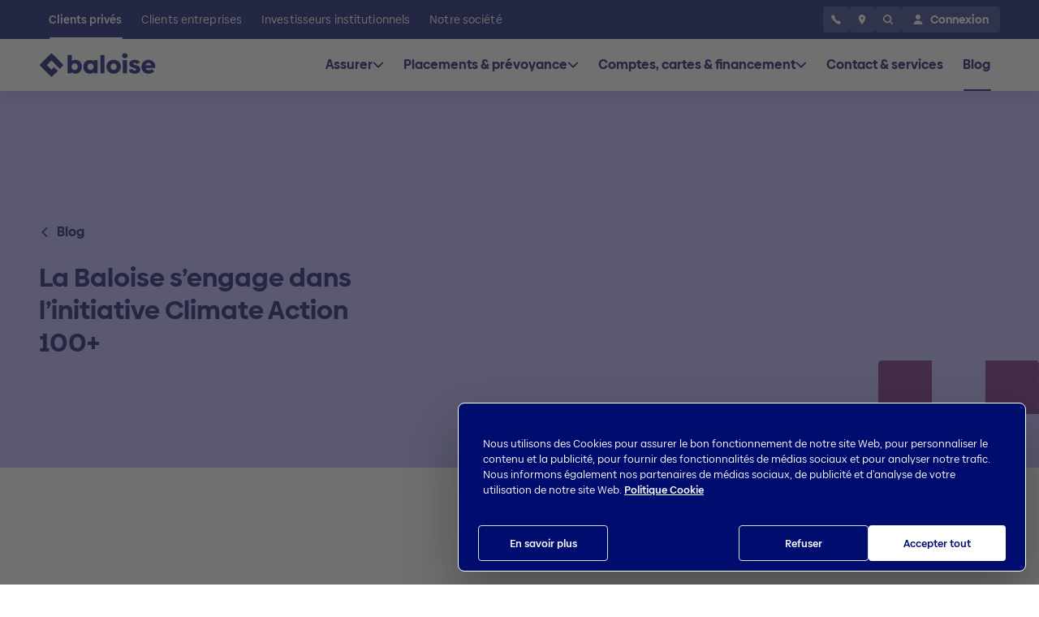

--- FILE ---
content_type: text/html;charset=UTF-8
request_url: https://www.baloise.ch/fr/clients-prives/blog/placements/bam/la-baloise-s-engage-dans-l-initiative-climate-action.html
body_size: 101316
content:
<!DOCTYPE html>
<html lang="fr-CH">
<head>
<meta charset="utf-8">
<meta http-equiv="X-UA-Compatible" content="IE=edge">
<meta name="viewport" content="width=device-width, initial-scale=1, shrink-to-fit=no">
<meta name="format-detection" content="telephone=no">
<meta name="robots" content="index,follow">
<title>La Baloise s’engage dans l’initiative Climate Action 100+</title>
<script type="application/javascript"> Cookie = { get: function(name) { var data = document.cookie.split(';'); var cookies = {}; for (var cookie of data) { var tmp = cookie.split('='); cookies[tmp[0].trim()] = tmp[1]; } if (name) { return (cookies[name] || null); } else { return cookies; } }, }; var dataLayer = [ { 'event': 'pageInformation', 'applicationName': "website", 'applicationEnvironment': "PROD Public", 'pageName': "La Baloise s’engage dans l’initiative Climate Action 100+", 'pageLevel': "6", 'pageId': "928c81f", 'pageBaseId': "928c81f", 'pageBaseName': "La Baloise s’engage dans l’initiative Climate Action 100+", 'applicationLanguage': "fr", 'applicationCountry': "CH", 'checkoutStep': "start", 'pageType': "blog", 'pageCategoryLevelOne': "clients-prives", 'pageCategoryLevelTwo': "blog", 'pageCategoryLevelThree': "placements", 'userLoginStatus': Cookie.get('is-logged-in') === null ? 'no' : 'yes', }, ]; document.addEventListener('DOMContentLoaded', function() { if (dataLayer[0].consultantId) { sessionStorage.setItem('consultantId', dataLayer[0].consultantId); } else { dataLayer[0].consultantId = sessionStorage.getItem('consultantId'); } }); </script> <script type="text/javascript">
window.Baloise = window.Baloise || {};
Baloise.targetGroupPath = '/baloise-ch/fr/clients-prives';
Baloise.gmapId = 'gme-baslerversicherung';
</script>
<script type="module" src="/.resources/baloise-templating/5.39.2--18973-1bb37aa/webresources/build/baloise-web-components.esm.js"></script>
<script nomodule src="/.resources/baloise-templating/5.39.2--18973-1bb37aa/webresources/build/baloise-web-components.js" defer></script>
<style>
bal-app {
color: transparent;
visibility: hidden;
}
</style>
<noscript>
<link rel="stylesheet" href="/.resources/baloise-templating/5.39.2--18973-1bb37aa/webresources/build/baloise-web-components.css">
</noscript>
<noscript>
<link rel="stylesheet" href="/.resources/baloise-templating/5.39.2--18973-1bb37aa/webresources/assets/css/print.css">
</noscript>
<link rel="preload" href="/.resources/baloise-templating/5.39.2--18973-1bb37aa/webresources/assets/fonts/BaloiseCreateHeadline-bold.woff2" as="font" type="font/woff2" crossorigin>
<link rel="preload" href="/.resources/baloise-templating/5.39.2--18973-1bb37aa/webresources/assets/fonts/BaloiseCreateHeadline-light.woff2" as="font" type="font/woff2" crossorigin>
<link rel="preload" href="/.resources/baloise-templating/5.39.2--18973-1bb37aa/webresources/assets/fonts/BaloiseCreateText-bold.woff2" as="font" type="font/woff2" crossorigin>
<link rel="preload" href="/.resources/baloise-templating/5.39.2--18973-1bb37aa/webresources/assets/fonts/BaloiseCreateText-regular.woff2" as="font" type="font/woff2" crossorigin>
<link rel="preload" href="/.resources/baloise-templating/5.39.2--18973-1bb37aa/webresources/build/baloise-web-components.css" as="style" media="all"
onload="this.onload=null;this.rel='stylesheet'" fetchpriority="high">
<link rel="stylesheet" href="/.resources/baloise-templating/5.39.2--18973-1bb37aa/webresources/assets/css/print.css" as="style" media="print"
onload="this.onload=null;this.rel='stylesheet'">
<link rel="alternate" href="https://www.baloise.ch/fr/clients-prives/blog/placements/bam/la-baloise-s-engage-dans-l-initiative-climate-action.html" hreflang="x-default" />
<meta name="description" content="">
<meta name="keywords" content="">
<meta name="title" content="La Baloise s’engage dans l’initiative Climate Action 100+">
<meta property="og:type" content="article">
<meta property="og:title" content="La Baloise s’engage dans l’initiative Climate Action 100+">
<meta name="og:description" content="">
<meta property="og:url" content="https://www.baloise.ch/fr/clients-prives/blog/placements/bam/la-baloise-s-engage-dans-l-initiative-climate-action.html">
<meta name="twitter:image" content="https://www.baloise.ch/.imaging/focalpoint/share/1200/dam/jcr:19222dda-d9c1-4932-84d2-7c888fe24e50/Cyberversicherung.jpg">
<meta name="image" property="og:image" content="https://www.baloise.ch/.imaging/focalpoint/share/1200/dam/jcr:19222dda-d9c1-4932-84d2-7c888fe24e50/Cyberversicherung.jpg">
<link rel="canonical" href="https://www.baloise.ch/fr/clients-prives/blog/placements/bam/la-baloise-s-engage-dans-l-initiative-climate-action.html">
<link rel="apple-touch-icon" sizes="180x180" href="/.resources/baloise-templating/5.39.2--18973-1bb37aa/webresources/assets/favicon/apple-touch-icon.png">
<link rel="icon" type="image/png" sizes="32x32" href="/.resources/baloise-templating/5.39.2--18973-1bb37aa/webresources/assets/favicon/favicon-32x32.png">
<link rel="icon" type="image/png" sizes="16x16" href="/.resources/baloise-templating/5.39.2--18973-1bb37aa/webresources/assets/favicon/favicon-16x16.png">
<link rel="manifest" href="/.resources/baloise-templating/5.39.2--18973-1bb37aa/webresources/assets/favicon/site.webmanifest" crossorigin="use-credentials">
<link rel="shortcut icon" href="/.resources/baloise-templating/5.39.2--18973-1bb37aa/webresources/assets/favicon/favicon.ico" type="image/x-icon">
<meta name="msapplication-config" content="/.resources/baloise-templating/5.39.2--18973-1bb37aa/webresources/assets/favicon/browserconfig.xml">
<meta name="msapplication-TileColor" content="#ffffff">
<meta name="theme-color" content="#ffffff">
<script type="application/javascript">
dataLayer[0].blogPublishDate = "2021-08-16";
</script>
<!-- Google Tag Manager -->
<script>(function(w,d,s,l,i){w[l]=w[l]||[];w[l].push({'gtm.start':
new Date().getTime(),event:'gtm.js'});var f=d.getElementsByTagName(s)[0],
j=d.createElement(s),dl=l!='dataLayer'?'&l='+l:'';j.async=true;j.src=
'https://www.googletagmanager.com/gtm.js?id='+i+dl;f.parentNode.insertBefore(j,f);
})(window,document,'script','dataLayer','GTM-T6839NX');</script>
<!-- End Google Tag Manager -->
<script>window.kameleoonQueue=window.kameleoonQueue||[];</script>
<script type="text/javascript" src="//c12y7s91h6.kameleoon.eu/kameleoon.js" async="true"></script>
<link rel="stylesheet" href="/.resources/lm-baloise-custom/webresources/css/userCentricsOverlay.css">
<link rel="preconnect" href="//privacy-proxy.usercentrics.eu">
<link rel="preload" href="//privacy-proxy.usercentrics.eu/latest/uc-block.bundle.js" as="script">
<script id="usercentrics-cmp" data-ruleset-id="gHUQ51dRnO9EnA" data-language="fr" src="https://web.cmp.usercentrics.eu/ui/loader.js" async></script>
<script type="application/javascript" src="https://privacy-proxy.usercentrics.eu/latest/uc-block.bundle.js"></script>
<script>
// (optional) additional configs for the Smart Data Protector
uc.blockElements({
'BJz7qNsdj-7': '.bam-yt-player'
});
// uc.reloadOnOptIn('BJz7qNsdj-7'); // reload page on YouTube opt-in
uc.reloadOnOptOut('BJz7qNsdj-7');
</script>
</head>
<body class="bal-app">
<!-- Google Tag Manager (noscript) -->
<noscript><iframe src="https://www.googletagmanager.com/ns.html?id=GTM-T6839NX"
height="0" width="0" style="display:none;visibility:hidden"></iframe></noscript>
<!-- End Google Tag Manager (noscript) -->
<bal-app has-Sticky-Footer="true" class="has-sticky-footer bg-white">
<header data-tracking-area="header">
<bam-skiplink btn-text="Search in menu" type="search"></bam-skiplink>
<bam-skiplink btn-text="Aller directement vers" type="navigation"></bam-skiplink>
<bam-skiplink btn-text="Contenu" href="#main-content-area"></bam-skiplink>
<bam-skiplink btn-text="Footer" href="#footer-area"></bam-skiplink>
<bam-navigation
login-url="/mybaloise-api/api/customer/v1/displayname"
logo-link='{"href":"/fr/clients-prives.html","ariaLabel":"To Homepage"}'
buttons='[{"icon":"call","popupId":"popup-call","touchPlacement":"bottom","ariaLabel":"Service clientèle 24h/24","htmlTitle":"Service clientèle 24h/24"},{"icon":"location","touchPlacement":"bottom","href":"/fr/clients-prives/contact-services/conseillers-sites.html","target":"_blank","rel":"noopener noreferrer","ariaLabel":"Conseillers et sites","htmlTitle":"Conseillers et sites"},{"icon":"search","popupId":"popup-search","ariaLabel":"Recherche","htmlTitle":"Recherche"}]'
link-items='[{"label":"Clients privés","value":"ec0fa9","href":"/fr/clients-prives.html","active":true,"overviewLink":{"href":"/fr/clients-prives.html","label":"Clients privés","value":"Clients privés"},"mainLinkItems":[{"overviewPath":"/baloise-ch/fr/clients-prives/assurer","currentPath":"/baloise-ch/fr/clients-prives/blog/placements/bam/la-baloise-s-engage-dans-l-initiative-climate-action","overviewLink":{"href":"/fr/clients-prives/assurer.html","label":"Toutes les solutions d\u0027assurance","value":"Toutes les solutions d\u0027assurance"},"label":"Assurer","value":"0","sectionLinkItems":[{"href":"/fr/clients-prives/assurer/habitation-droit.html","label":"Habitation \u0026 droit","value":"Habitation \u0026 droit","linkItems":[{"href":"/fr/clients-prives/assurer/habitation-droit/assurance-menage.html","label":"Assurance inventaire du ménage","value":"Assurance inventaire du ménage"},{"href":"/fr/clients-prives/assurer/habitation-droit/assurance-menage-youngo.html","label":"Assurance ménage pour les moins de 30 ans","value":"Assurance ménage pour les moins de 30 ans"},{"href":"/fr/clients-prives/assurer/habitation-droit/assurance-responsabilite-civile.html","label":"Assurance responsabilité civile privée","value":"Assurance responsabilité civile privée"},{"href":"/fr/clients-prives/assurer/habitation-droit/assurance-protection-juridique.html","label":"Assurance protection juridique","value":"Assurance protection juridique"},{"href":"/fr/clients-prives/assurer/habitation-droit/cyberassurance.html","label":"Cyberassurance","value":"Cyberassurance"},{"href":"/fr/clients-prives/assurer/habitation-droit/assurance-objets-de-valeur.html","label":"Assurance objets de valeur","value":"Assurance objets de valeur"}]},{"href":"/fr/clients-prives/assurer/vehicules.html","label":"Véhicules","value":"Véhicules","linkItems":[{"href":"/fr/clients-prives/assurer/vehicules/assurance-auto.html","label":"Assurance automobile","value":"Assurance automobile"},{"href":"/fr/clients-prives/assurer/vehicules/assurance-voiture-electrique.html","label":"Assurance voiture électrique","value":"Assurance voiture électrique"},{"href":"/fr/clients-prives/assurer/vehicules/assurance-moto-scooter.html","label":"Assurance moto \u0026 scooter","value":"Assurance moto \u0026 scooter"},{"href":"/fr/clients-prives/assurer/vehicules/assurance-voiture-ancienne.html","label":"Assurance voiture ancienne","value":"Assurance voiture ancienne"},{"href":"/fr/clients-prives/assurer/vehicules/assurance-camping-car-et-van.html","label":"Assurance camping-car et van","value":"Assurance camping-car et van"},{"href":"/fr/clients-prives/assurer/vehicules/assurance-bateau.html","label":"Assurance bateau","value":"Assurance bateau"}]},{"href":"/fr/clients-prives/assurer/personnes.html","label":"Personnes","value":"Personnes","linkItems":[{"href":"/fr/clients-prives/assurer/personnes/assurances-vie.html","label":"Assurances vie","value":"Assurances vie"},{"href":"/fr/clients-prives/assurer/personnes/assurance-accidents.html","label":"Assurance-accidents individuelle","value":"Assurance-accidents individuelle"},{"href":"/fr/clients-prives/assurer/personnes/assurance-risque-deces.html","label":"Assurance risque décès","value":"Assurance risque décès"},{"href":"/fr/clients-prives/assurer/personnes/assurance-individuelle-journaliere-maladie.html","label":"Assurance individuelle journalière maladie","value":"Assurance individuelle journalière maladie"},{"href":"/fr/clients-prives/assurer/personnes/assurance-en-cas-d-incapacite-de-gain.html","label":"Assurance en cas d\u0027incapacité de gain","value":"Assurance en cas d\u0027incapacité de gain"},{"href":"/fr/clients-prives/assurer/personnes/assurance-accidents-employes-de-maison.html","label":"Assurance-accidents pour employés de maison","value":"Assurance-accidents pour employés de maison"}]},{"href":"/fr/clients-prives/assurer/voyages-vacances.html","label":"Voyages \u0026 vacances","value":"Voyages \u0026 vacances","linkItems":[{"href":"/fr/clients-prives/assurer/voyages-vacances/assurance-voyages.html","label":"Assurance voyages (pour un an)","value":"Assurance voyages (pour un an)"},{"href":"/fr/clients-prives/assurer/voyages-vacances/assurance-vacances.html","label":"Assurance vacances (de 2 à 92 jours)","value":"Assurance vacances (de 2 à 92 jours)"},{"href":"/fr/clients-prives/assurer/voyages-vacances/frais-annulation.html","label":"Assurance annulation","value":"Assurance annulation"},{"href":"/fr/clients-prives/assurer/voyages-vacances/assurance-vehicule-location.html","label":"Assurance véhicules de location","value":"Assurance véhicules de location"}]},{"href":"/fr/clients-prives/assurer/propriete.html","label":"Logement en propriété","value":"Logement en propriété","linkItems":[{"href":"/fr/clients-prives/assurer/propriete/assurance-construction.html","label":"Assurance construction","value":"Assurance construction"},{"href":"/fr/clients-prives/assurer/propriete/assurance-batiment.html","label":"Assurance bâtiment","value":"Assurance bâtiment"}]}],"serviceLinkItems":[{"label":"Services","value":"Services","linkItems":[{"href":"/fr/clients-prives/assurer/services/declaration-de-sinistre.html","label":"Déclarer un sinistre","value":"Déclarer un sinistre"},{"href":"/fr/clients-prives/assurer/services/service-de-depannage.html","label":"Service de dépannage","value":"Service de dépannage"},{"href":"/fr/clients-prives/assurer/services/entreprises-partenaires.html","label":"Nos réparateurs agréés","value":"Nos réparateurs agréés"},{"href":"/fr/clients-prives/assurer/services/attestation-d-assurance.html","label":"Attestation d’assurance","value":"Attestation d’assurance"},{"href":"/fr/clients-prives/assurer/services/carte-assurance-internationale.html","label":"Carte d\u0027assurance internationale","value":"Carte d\u0027assurance internationale"},{"href":"/fr/clients-prives/assurer/services/remise-en-vigueur.html","label":"Remise en vigueur","value":"Remise en vigueur"}]},{"href":"/fr/clients-prives/assurer/voyages-vacances/assurance-vacances.html","label":"Nouveau et unique!","value":"Nouveau et unique!","color":"yellow","linkItems":[{"href":"/fr/clients-prives/assurer/voyages-vacances/assurance-beau-temps.html","label":"Assurance beau temps","value":"Assurance beau temps"},{"href":"/fr/clients-prives/assurer/voyages-vacances/assurance-retard-de-vol.html","label":"Assurance retard de vol","value":"Assurance retard de vol"},{"href":"/fr/clients-prives/assurer/voyages-vacances/assurance-bagages.html","label":"Assurance bagages ","value":"Assurance bagages "}]}]},{"overviewPath":"/baloise-ch/fr/clients-prives/placements-prevoyance","currentPath":"/baloise-ch/fr/clients-prives/blog/placements/bam/la-baloise-s-engage-dans-l-initiative-climate-action","overviewLink":{"href":"/fr/clients-prives/placements-prevoyance.html","label":"Toutes les solutions de placement et de prévoyance","value":"Toutes les solutions de placement et de prévoyance"},"label":"Placements \u0026 prévoyance","value":"00","sectionLinkItems":[{"href":"/fr/clients-prives/placements-prevoyance/placements.html","label":"Placements","value":"Placements","linkItems":[{"href":"/fr/clients-prives/placements-prevoyance/placements/investissement-base-sur-les-objectifs.html","label":"Investissement basé sur les objectifs","value":"Investissement basé sur les objectifs"},{"href":"/fr/clients-prives/placements-prevoyance/placements/fondsportfolio.html","label":"Baloise Fonds Portfolio","value":"Baloise Fonds Portfolio"},{"href":"/fr/clients-prives/placements-prevoyance/placements/fonds-de-placement.html","label":"Fonds de placement","value":"Fonds de placement"},{"href":"/fr/clients-prives/placements-prevoyance/placements/placements-avec-conseiller.html","label":"Placements avec conseiller","value":"Placements avec conseiller"},{"href":"/fr/clients-prives/placements-prevoyance/placements/placements-sans-conseiller.html","label":"Placements sans conseiller","value":"Placements sans conseiller"},{"href":"/fr/clients-prives/placements-prevoyance/placements/gestion-de-fortune.html","label":"Gestion de fortune","value":"Gestion de fortune"},{"href":"/fr/clients-prives/placements-prevoyance/placements/obligations-de-caisse.html","label":"Obligations de caisse","value":"Obligations de caisse"},{"href":"/fr/clients-prives/placements-prevoyance/placements/depot-a-terme.html","label":"Dépôt à terme","value":"Dépôt à terme"}]},{"href":"/fr/clients-prives/placements-prevoyance/prevoyance-vieillesse.html","label":"Prévoyance vieillesse","value":"Prévoyance vieillesse","linkItems":[{"href":"/fr/clients-prives/placements-prevoyance/prevoyance-vieillesse/planification-retraite.html","label":"Planification de la retraite","value":"Planification de la retraite"},{"href":"/fr/clients-prives/placements-prevoyance/prevoyance-vieillesse/solutions-de-prevoyance.html","label":"Nos solutions de prévoyance","value":"Nos solutions de prévoyance"},{"href":"/fr/clients-prives/placements-prevoyance/prevoyance-vieillesse/planification-financiere.html","label":"Planification financière personnelle","value":"Planification financière personnelle"},{"href":"/fr/clients-prives/placements-prevoyance/prevoyance-vieillesse/rentes-plans-de-paiement.html","label":"Plans de rente et de paiement","value":"Plans de rente et de paiement"},{"href":"/fr/clients-prives/placements-prevoyance/prevoyance-vieillesse/pilier-3a.html","label":"Pilier 3a: la prévoyance privée de A à Z","value":"Pilier 3a: la prévoyance privée de A à Z"},{"href":"/fr/clients-prives/placements-prevoyance/prevoyance-vieillesse/compte-de-libre-passage.html","label":"Compte de libre passage","value":"Compte de libre passage"},{"href":"/fr/clients-prives/assurer/personnes/assurances-vie.html","label":"Assurances vie","value":"Assurances vie"}]},{"href":"/fr/clients-prives/placements-prevoyance/connaissance-financiere.html","label":"Connaissance financière","value":"Connaissance financière","linkItems":[{"href":"/fr/clients-prives/placements-prevoyance/connaissance-financiere/strategie-de-placement.html","label":"Stratégie de placement","value":"Stratégie de placement"},{"href":"/fr/clients-prives/placements-prevoyance/connaissance-financiere/pourquoi-fonds-placement.html","label":"Pourquoi les fonds de placement?","value":"Pourquoi les fonds de placement?"},{"href":"/fr/clients-prives/placements-prevoyance/connaissance-financiere/systeme-prevoyance-suisse-explique-simplement.html","label":"Le système de prévoyance suisse expliqué simplement","value":"Le système de prévoyance suisse expliqué simplement"}]},{"href":"/fr/clients-prives/placements-prevoyance/objectifs.html","label":"Vos objectifs","value":"Vos objectifs","linkItems":[{"href":"/fr/clients-prives/placements-prevoyance/prevoyance-vieillesse/planification-retraite/retraite-suisse.html","label":"Planifier la retraite","value":"Planifier la retraite"},{"href":"/fr/clients-prives/logement-en-propriete.html","label":"Financer un logement en propriété","value":"Financer un logement en propriété"},{"href":"/fr/clients-prives/placements-prevoyance/objectifs/proteger-votre-famille.html","label":"Protéger votre famille aujourd’hui et demain","value":"Protéger votre famille aujourd’hui et demain"},{"href":"/fr/clients-prives/placements-prevoyance/objectifs/deja-prevu.html","label":"Prévoir en tant que femme","value":"Prévoir en tant que femme"}]}],"serviceLinkItems":[{"label":"Services","value":"Services","linkItems":[{"href":"/fr/clients-prives/placements-prevoyance/services/certificat-de-prevoyance.html","label":"Certificat de prévoyance","value":"Certificat de prévoyance"},{"href":"/fr/clients-prives/comptes-cartes-financement/services/conditions-services-bancaires.html","label":"Conditions services bancaires","value":"Conditions services bancaires"},{"href":"/fr/clients-prives/placements-prevoyance/services/telechargements.html","label":"Téléchargements","value":"Téléchargements"}]}]},{"overviewPath":"/baloise-ch/fr/clients-prives/comptes-cartes-financement","currentPath":"/baloise-ch/fr/clients-prives/blog/placements/bam/la-baloise-s-engage-dans-l-initiative-climate-action","overviewLink":{"href":"/fr/clients-prives/comptes-cartes-financement.html","label":"Tous les produits bancaires","value":"Tous les produits bancaires"},"label":"Comptes, cartes \u0026 financement","value":"01","sectionLinkItems":[{"href":"/fr/clients-prives/comptes-cartes-financement/paiement-epargne.html","label":"Paiement epargne","value":"Paiement epargne","linkItems":[{"href":"/fr/clients-prives/comptes-cartes-financement/paiement-epargne/comptes.html","label":"Comptes","value":"Comptes"},{"href":"/fr/clients-prives/comptes-cartes-financement/paiement-epargne/comptes/paquets-bancaires.html","label":"Formules bancaires Baloise","value":"Formules bancaires Baloise"},{"href":"/fr/clients-prives/comptes-cartes-financement/paiement-epargne/cartes.html","label":"Cartes","value":"Cartes"},{"href":"/fr/clients-prives/comptes-cartes-financement/paiement-epargne/moyens-de-paiement-en-voyage.html","label":"Moyens de paiement en voyage","value":"Moyens de paiement en voyage"}]},{"href":"/fr/clients-prives/comptes-cartes-financement/financer.html","label":"Financer","value":"Financer","linkItems":[{"href":"/fr/clients-prives/comptes-cartes-financement/financer/hypotheque.html","label":"Toutes les hypothèques","value":"Toutes les hypothèques"},{"href":"/fr/clients-prives/comptes-cartes-financement/financer/hypotheque/bonus-hypothecaire.html","label":"Bonus Hypothécaire","value":"Bonus Hypothécaire"},{"href":"/fr/clients-prives/comptes-cartes-financement/financer/hypotheque/hypotheque-en-ligne.html","label":"Hypothèque en ligne","value":"Hypothèque en ligne"},{"href":"/fr/clients-prives/comptes-cartes-financement/financer/hypotheque/hypotheque-taux-fixe.html","label":"Hypothèque à taux fixe","value":"Hypothèque à taux fixe"},{"href":"/fr/clients-prives/comptes-cartes-financement/financer/credit-de-construction.html","label":"Crédit de construction","value":"Crédit de construction"},{"href":"/fr/clients-prives/comptes-cartes-financement/financer/credit-personnel.html","label":"Crédit personnel","value":"Crédit personnel"}]}],"serviceLinkItems":[{"label":"Services","value":"Services","linkItems":[{"href":"/fr/clients-prives/comptes-cartes-financement/services/blocage-carte.html","label":"Blocage carte","value":"Blocage carte"},{"href":"/fr/clients-prives/comptes-cartes-financement/services/e-banking-baloise.html","label":"Baloise E-Banking ","value":"Baloise E-Banking "},{"href":"/fr/clients-prives/comptes-cartes-financement/services/conditions-services-bancaires.html","label":"Conditions services bancaires","value":"Conditions services bancaires"},{"href":"/fr/clients-prives/comptes-cartes-financement/financer/hypotheque/taux-hypothecaires.html","label":"Taux hypothécaires actuels","value":"Taux hypothécaires actuels"},{"href":"/fr/clients-prives/comptes-cartes-financement/services/mobile-payment.html","label":"Mobile Payment","value":"Mobile Payment"},{"href":"/fr/clients-prives/comptes-cartes-financement/services/conditions-d-utilisation-hypotheque-en-ligne.html","label":"Conditions d\u0027utilisation hypothèque en ligne","value":"Conditions d\u0027utilisation hypothèque en ligne"}]},{"href":"/fr/clients-prives/logement-en-propriete.html","label":"Logement en propriété","value":"Logement en propriété","color":"purple","linkItems":[{"href":"/fr/clients-prives/logement-en-propriete/calculateur-hypotheques.html","label":"Calculateur d’hypothèques: quel montant (aux taux actuels)","value":"Calculateur d’hypothèques: quel montant (aux taux actuels)"},{"href":"/fr/clients-prives/logement-en-propriete/strategie-hypothecaire.html","label":"Stratégie hypothécaire: quelle hypothèque est faite pour moi?","value":"Stratégie hypothécaire: quelle hypothèque est faite pour moi?"},{"href":"/fr/clients-prives/logement-en-propriete/fonds-propres-hypotheque.html","label":"Les fonds propres nécessaires pour une hypothèque","value":"Les fonds propres nécessaires pour une hypothèque"}]}]},{"href":"/fr/clients-prives/contact-services.html","label":"Contact \u0026 services","value":"02","sectionLinkItems":[],"serviceLinkItems":[]},{"href":"/fr/clients-prives/blog.html","active":true,"label":"Blog","value":"03"}]},{"label":"Clients entreprises","value":"3a988d","href":"/fr/clients-entreprises.html","active":false,"overviewLink":{"href":"/fr/clients-entreprises.html","label":"Clients entreprises","value":"Clients entreprises"},"mainLinkItems":[{"label":"Assurer","value":"0","sectionLinkItems":[{"href":"/fr/clients-entreprises/assurer/responsabilite-civile-droit-biens-materiels.html","label":"Responsabilité civile, droit et biens matériels","value":"Responsabilité civile, droit et biens matériels","linkItems":[{"href":"/fr/clients-entreprises/assurer/responsabilite-civile-droit-biens-materiels/assurance-responsabilite-civile.html","label":"Assurance responsabilité civile","value":"Assurance responsabilité civile"},{"href":"/fr/clients-entreprises/assurer/responsabilite-civile-droit-biens-materiels/assurance-choses.html","label":"Assurances choses ","value":"Assurances choses "},{"href":"/fr/clients-entreprises/assurer/responsabilite-civile-droit-biens-materiels/protection-juridique/assurance-protection-juridique-pme.html","label":"Assurance protection juridique","value":"Assurance protection juridique"},{"href":"/fr/clients-entreprises/assurer/responsabilite-civile-droit-biens-materiels/cyber/cyberassurance.html","label":"Assurance Cyber","value":"Assurance Cyber"},{"href":"/fr/clients-entreprises/assurer/responsabilite-civile-droit-biens-materiels/montage-installations-techniquesx.html","label":"Montage, installations \u0026 techniques","value":"Montage, installations \u0026 techniques"},{"href":"/fr/clients-entreprises/assurer/responsabilite-civile-droit-biens-materiels/assurance-evenements.html","label":"Evenements","value":"Evenements"},{"href":"/fr/clients-entreprises/assurer/responsabilite-civile-droit-biens-materiels/construction.html","label":"Construction","value":"Construction"}]},{"href":"/fr/clients-entreprises/assurer/accident-maladie.html","label":"Accident et maladie","value":"Accident et maladie","linkItems":[{"href":"/fr/clients-entreprises/assurer/accident-maladie.html","label":"Accident et maladie","value":"Accident et maladie"},{"href":"/fr/clients-entreprises/assurer/accident-maladie/indemnite-journaliere-maladie.html","label":"Indemnité journalière en cas de maladie","value":"Indemnité journalière en cas de maladie"},{"href":"/fr/clients-entreprises/assurer/accident-maladie/gestion-de-la-sante.html","label":"Gestion de la santé dans l’entreprise (GSE)","value":"Gestion de la santé dans l’entreprise (GSE)"},{"href":"/fr/clients-entreprises/assurer/accident-maladie/assurance-par-convention.html","label":"Assurance par convention","value":"Assurance par convention"}]},{"href":"/fr/clients-entreprises/assurer/prevoyance-professionnelle.html","label":"Prévoyance professionnelle","value":"Prévoyance professionnelle","linkItems":[{"href":"/fr/clients-entreprises/assurer/prevoyance-professionnelle/employeur.html","label":"Employeur","value":"Employeur"},{"href":"/fr/clients-entreprises/assurer/prevoyance-professionnelle/salarie.html","label":"Salarié","value":"Salarié"},{"href":"/fr/clients-entreprises/assurer/prevoyance-professionnelle/documents-lpp.html","label":"Documents LPP","value":"Documents LPP"}]},{"href":"/fr/clients-entreprises/assurer/transport-vehicules.html","label":"Véhicules à moteur","value":"Véhicules à moteur","linkItems":[{"href":"/fr/clients-entreprises/assurer/transport-vehicules/vehicules-moteur.html","label":"Véhicules à moteur","value":"Véhicules à moteur"},{"href":"/fr/clients-entreprises/assurer/transport-vehicules/camionneurs-baloisecargo.html","label":"Camionneurs","value":"Camionneurs"},{"href":"/fr/clients-entreprises/assurer/transport-vehicules/transport.html","label":"Transport","value":"Transport"}]}],"serviceLinkItems":[{"label":"Services","value":"Services","linkItems":[{"href":"https://www.baloise.ch/app/claim-u/page/claim","label":"Déclarer un sinistre","value":"Déclarer un sinistre","target":"_blank","rel":"noopener noreferrer"},{"href":"/fr/clients-entreprises/contact-services/conseil.html","label":"Prendre rendez-vous","value":"Prendre rendez-vous"},{"href":"/fr/clients-entreprises/assurer/prevoyance-professionnelle/documents-lpp.html","label":"Documents LPP","value":"Documents LPP"},{"href":"/fr/clients-entreprises/assurer/accident-maladie/declaration-de-la-masse-salariale.html","label":"Déclaration de la masse salariale","value":"Déclaration de la masse salariale"}]}]},{"label":"Comptes, cartes \u0026 financement","value":"01","sectionLinkItems":[{"label":"Paiement et épargne","value":"Paiement et épargne","linkItems":[{"href":"/fr/clients-entreprises/comptes-cartes-financement/comptes.html","label":"Comptes","value":"Comptes"},{"href":"/fr/clients-entreprises/comptes-cartes-financement/cartes.html","label":"Cartes","value":"Cartes"},{"href":"/fr/clients-entreprises/comptes-cartes-financement/immeuble-d-habitation.html","label":"Financer un immeuble d’habitation","value":"Financer un immeuble d’habitation"}]}],"serviceLinkItems":[{"label":"Services","value":"Services","linkItems":[{"href":"/fr/clients-entreprises/comptes-cartes-financement/blocage-carte.html","label":"Blocage carte","value":"Blocage carte"},{"href":"/fr/clients-prives/comptes-cartes-financement/services/e-banking-baloise.html","label":"E-Banking","value":"E-Banking"}]}]},{"label":"Placements","value":"04","sectionLinkItems":[{"label":"Produits","value":"Produits","linkItems":[{"href":"/fr/clients-entreprises/placements/placements-avec-conseil.html","label":"Placements avec conseil","value":"Placements avec conseil"},{"href":"/fr/clients-entreprises/placements/placements-sans-conseil-selftrade.html","label":"Placements sans conseil","value":"Placements sans conseil"},{"href":"/fr/clients-entreprises/placements/fonds-de-placement.html","label":"Fonds de placement","value":"Fonds de placement"},{"href":"/fr/clients-entreprises/placements/depot-a-terme.html","label":"Dépôt à terme","value":"Dépôt à terme"}]}],"serviceLinkItems":[]},{"href":"/fr/clients-entreprises/contact-services.html","label":"Contact et services","value":"05","sectionLinkItems":[],"serviceLinkItems":[]},{"href":"/fr/clients-entreprises/blog.html","label":"Blog","value":"03","sectionLinkItems":[],"serviceLinkItems":[]}]},{"label":"Investisseurs institutionnels","value":"ac357e","href":"/fr/investisseurs-institutionnels.html","active":false,"overviewLink":{"href":"/fr/investisseurs-institutionnels.html","label":"Investisseurs institutionnels","value":"Investisseurs institutionnels"},"mainLinkItems":[{"label":"Placements","value":"0","sectionLinkItems":[{"href":"/fr/investisseurs-institutionnels/solutions-de-placement.html","label":"Nos solutions de placement","value":"Nos solutions de placement","linkItems":[{"href":"/fr/investisseurs-institutionnels/solutions-de-placement/private-assets.html","label":"Private Assets","value":"Private Assets"},{"href":"/fr/investisseurs-institutionnels/immobilier.html","label":"Immobilier","value":"Immobilier"},{"href":"/fr/investisseurs-institutionnels/solutions-de-placement/actions.html","label":"Actions","value":"Actions"},{"href":"/fr/investisseurs-institutionnels/solutions-de-placement/multi-assets.html","label":"Multi Assets","value":"Multi Assets"},{"href":"/fr/investisseurs-institutionnels/solutions-de-placement/obligations.html","label":"Obligations","value":"Obligations"}]}],"serviceLinkItems":[]},{"label":"Prévoyance","value":"02","sectionLinkItems":[{"label":"Prévoyance professionelle","value":"Prévoyance professionelle","linkItems":[{"href":"/fr/clients-entreprises/assurer/prevoyance-professionnelle/offre/fondation-de-placement-baloise.html","label":"Fondation de placement de la Baloise","value":"Fondation de placement de la Baloise"}]}],"serviceLinkItems":[]},{"href":"/fr/investisseurs-institutionnels/durabilite/investissement-responsable.html","label":"Durabilité","value":"03"},{"href":"/fr/investisseurs-institutionnels/contact/formulaire-de-contact.html","label":"Contact","value":"01","sectionLinkItems":[],"serviceLinkItems":[]},{"href":"/fr/investisseurs-institutionnels/blog.html","label":"Market Insights","value":"04"},{"href":"/fr/investisseurs-institutionnels/blog.html#anchor-id-274f","label":"Blog","value":"00"}]},{"label":"Notre société","value":"a93f6e","href":"/fr/notre-societe.html","active":false,"overviewLink":{"href":"/fr/notre-societe.html","label":"Notre société","value":"Notre société"},"mainLinkItems":[{"href":"/fr/notre-societe/engagement.html","label":"Engagement","value":"05","sectionLinkItems":[],"serviceLinkItems":[]},{"href":"/fr/notre-societe/durabilite.html","label":"Durabilité","value":"0"},{"href":"/fr/notre-societe/organisation.html","label":"Organisation","value":"08","sectionLinkItems":[],"serviceLinkItems":[]},{"href":"https://www.baloise.com/fr/home/portrait/qui-nous-sommes/histoire.html","label":"Histoire","value":"07","sectionLinkItems":[],"serviceLinkItems":[]},{"href":"/fr/notre-societe/postes-vacants.html","label":"Jobs","value":"06","sectionLinkItems":[],"serviceLinkItems":[]},{"href":"/fr/notre-societe/informations/immobilier.html","label":"Immobilier","value":"03"},{"label":"Communiqués de presse","value":"010","sectionLinkItems":[{"href":"/fr/notre-societe/communiques-de-presse/apercu-communiques-de-presse.html","label":"Communiqués de presse","value":"Communiqués de presse","linkItems":[{"href":"/fr/notre-societe/management-immobilier/annonces-evenementielles-au-sens-de-art-53-rc.html","label":"Annonces événementielles au sens de l\u0027art. 53 RC","value":"Annonces événementielles au sens de l\u0027art. 53 RC"}]}],"serviceLinkItems":[]},{"href":"/fr/clients-prives/contact-services.html","label":"Contact \u0026 services","value":"09","sectionLinkItems":[],"serviceLinkItems":[]},{"href":"/fr/clients-prives/blog.html","active":true,"label":"Blog","value":"04"}]}]'
auth-buttons=[{"icon":"account","popupId":"login","label":"Connexion","ariaLabel":"Connexion","htmlTitle":"Connexion"},{"icon":"user-check","popupId":"logout","ariaLabel":"Sortir","htmlTitle":"Sortir"}]
>
<bal-popup
id="popup-call"
label="Service clientèle 24h/24"
closable
>
<bal-stack layout="vertical">
<a
class="bam-interactive button is-primary is-fullwidth"
href="tel:00800 24 800 800"
onClick="window.track(event)" data-tracking-style="button" data-tracking-topic="00800 24 800 800" data-tracking-id="meta navigation#meta navigation"
>
00800 24 800 800
</a>
</bal-stack>
</bal-popup>
<bal-popup id="popup-search" label="Recherche" closable>
<bal-stack layout="vertical">
<bam-search-results
form-name="search-overlay-form"
method="GET"
action="/fr/clients-prives/recherche.html"
query-param-name="queryStr"
query-param-value=""
placeholder="Que recherchez-vous?"
search-btn-text="OK"
auto-suggest-url="/.rest/search/v1/suggest/defaultSearch/baloise-ch/fr/705b4d48-a81c-4146-ac93-a28a22da080c"
data-tracking-style="button" data-tracking-topic="OK" data-tracking-context="search overlay" data-tracking-id="search overlay"
></bam-search-results>
<bal-tabs interface="tabs" value="tab-c1ebd906" spaceless="true" fullwidth border>
<bal-tab-item value="tab-c1ebd906" label="Général" aria-label="Général">
<bal-list border=true aria-label="Général" background="light">
<bal-list-item href="/fr/clients-prives/contact-services/faq.html?itm_source=int_suche&amp;itm_medium=textlink&amp;itm_campaign=vorgelagerte_suche&amp;itm_content=p_faq_x_x_fr" target="_self" onClick="window.track(event)" data-tracking-style="link-list" data-tracking-topic="FAQ | Réponses à vos questions" data-tracking-context="headerSearchTab" data-tracking-id="Général#headerSearchTab">
<bal-list-item-content>
<bal-list-item-title level="p" >
FAQ | Réponses à vos questions
</bal-list-item-title>
</bal-list-item-content>
<bal-list-item-icon aria-hidden="true" right>
<bal-icon name="nav-go-right" size="xsmall"></bal-icon>
</bal-list-item-icon>
</bal-list-item>
<bal-list-item href="/fr/clients-prives/contact-services/conseillers-sites.html?itm_source=int_suche_p&amp;itm_medium=textlink&amp;itm_campaign=vorgelagerte_suche&amp;itm_content=p_ks_bversicherungen_x_x_fr" target="_self" onClick="window.track(event)" data-tracking-style="link-list" data-tracking-topic="Trouver un conseiller ou un site" data-tracking-context="headerSearchTab" data-tracking-id="Général#headerSearchTab">
<bal-list-item-content>
<bal-list-item-title level="p" >
Trouver un conseiller ou un site
</bal-list-item-title>
</bal-list-item-content>
<bal-list-item-icon aria-hidden="true" right>
<bal-icon name="nav-go-right" size="xsmall"></bal-icon>
</bal-list-item-icon>
</bal-list-item>
<bal-list-item href="/fr/clients-prives/comptes-cartes-financement/services/conditions-services-bancaires.html?itm_source=int_suche_p&amp;itm_medium=textlink&amp;itm_campaign=vorgelagerte_suche&amp;itm_content=p_ks_bankkonditionen_x_x_fr" target="_self" onClick="window.track(event)" data-tracking-style="link-list" data-tracking-topic="Conditions services bancaires" data-tracking-context="headerSearchTab" data-tracking-id="Général#headerSearchTab">
<bal-list-item-content>
<bal-list-item-title level="p" >
Conditions services bancaires
</bal-list-item-title>
</bal-list-item-content>
<bal-list-item-icon aria-hidden="true" right>
<bal-icon name="nav-go-right" size="xsmall"></bal-icon>
</bal-list-item-icon>
</bal-list-item>
<bal-list-item href="/fr/clients-prives/blog.html?itm_source=int_suche_p&amp;itm_medium=textlink&amp;itm_campaign=vorgelagerte_suche&amp;itm_content=p_ks_blog_x_x_fr" target="_self" onClick="window.track(event)" data-tracking-style="link-list" data-tracking-topic="Blog" data-tracking-context="headerSearchTab" data-tracking-id="Général#headerSearchTab">
<bal-list-item-content>
<bal-list-item-title level="p" >
Blog
</bal-list-item-title>
</bal-list-item-content>
<bal-list-item-icon aria-hidden="true" right>
<bal-icon name="nav-go-right" size="xsmall"></bal-icon>
</bal-list-item-icon>
</bal-list-item>
<bal-list-item href="https://www.baloise.com/fr/jobs.html?itm_source=int_suche_p&amp;itm_medium=textlink&amp;itm_campaign=vorgelagerte_suche&amp;itm_content=p_uu_stellenangebote_x_x_fr" target="_blank" onClick="window.track(event)" data-tracking-style="link-list" data-tracking-topic="Jobs" data-tracking-context="headerSearchTab" data-tracking-id="Général#headerSearchTab" rel='noopener noreferrer'>
<bal-list-item-content>
<bal-list-item-title level="p" >
Jobs
</bal-list-item-title>
</bal-list-item-content>
<bal-list-item-icon aria-hidden="true" right>
<bal-icon name="link" size="xsmall"></bal-icon>
</bal-list-item-icon>
</bal-list-item>
</bal-list>
</bal-tab-item>
<bal-tab-item value="tab-cde5846a" label="Services" aria-label="Services">
<bal-list border=true aria-label="Services" background="light">
<bal-list-item href="/fr/clients-prives/contact-services/partenaire/offres-partenaires-exclusives.html?itm_source=int_suche&amp;itm_medium=textlink&amp;itm_campaign=vorgelagerte_suche&amp;itm_content=p_partnerangebote_x_x_fr" target="_self" onClick="window.track(event)" data-tracking-style="link-list" data-tracking-topic=" Des offres partenaires exclusives" data-tracking-context="headerSearchTab" data-tracking-id="Services#headerSearchTab">
<bal-list-item-content>
<bal-list-item-title level="p" >
Des offres partenaires exclusives
</bal-list-item-title>
</bal-list-item-content>
<bal-list-item-icon aria-hidden="true" right>
<bal-icon name="nav-go-right" size="xsmall"></bal-icon>
</bal-list-item-icon>
</bal-list-item>
<bal-list-item href="/fr/clients-prives/contact-services/sinistre.html" target="_self" onClick="window.track(event)" data-tracking-style="link-list" data-tracking-topic="Déclaration de sinistre" data-tracking-context="headerSearchTab" data-tracking-id="Services#headerSearchTab">
<bal-list-item-content>
<bal-list-item-title level="p" >
Déclaration de sinistre
</bal-list-item-title>
</bal-list-item-content>
<bal-list-item-icon aria-hidden="true" right>
<bal-icon name="nav-go-right" size="xsmall"></bal-icon>
</bal-list-item-icon>
</bal-list-item>
<bal-list-item href="/fr/clients-prives/assurer/services/attestation-d-assurance.html?itm_source=int_suche_p&amp;itm_medium=textlink&amp;itm_campaign=vorgelagerte_suche&amp;itm_content=p_fr_autov_versicherungsnachweis_x_x_fr" target="_self" onClick="window.track(event)" data-tracking-style="link-list" data-tracking-topic="Attestation d&#039;assurance" data-tracking-context="headerSearchTab" data-tracking-id="Services#headerSearchTab">
<bal-list-item-content>
<bal-list-item-title level="p" >
Attestation d&#039;assurance
</bal-list-item-title>
</bal-list-item-content>
<bal-list-item-icon aria-hidden="true" right>
<bal-icon name="nav-go-right" size="xsmall"></bal-icon>
</bal-list-item-icon>
</bal-list-item>
<bal-list-item href="/fr/clients-prives/assurer/services/entreprises-partenaires.html?itm_source=int_suche_p&amp;itm_medium=textlink&amp;itm_campaign=vorgelagerte_suche&amp;itm_content=p_ks_partnerbetriebe_x_x_fr" target="_self" onClick="window.track(event)" data-tracking-style="link-list" data-tracking-topic="Nos réparateurs agréés" data-tracking-context="headerSearchTab" data-tracking-id="Services#headerSearchTab">
<bal-list-item-content>
<bal-list-item-title level="p" >
Nos réparateurs agréés
</bal-list-item-title>
</bal-list-item-content>
<bal-list-item-icon aria-hidden="true" right>
<bal-icon name="nav-go-right" size="xsmall"></bal-icon>
</bal-list-item-icon>
</bal-list-item>
<bal-list-item href="/fr/clients-prives/contact-services/changement-de-domicile.html?itm_source=int_suche_p&amp;itm_medium=textlink&amp;itm_campaign=vorgelagerte_suche&amp;itm_content=p_ks_adressaenderung_x_x_fr" target="_self" onClick="window.track(event)" data-tracking-style="link-list" data-tracking-topic="Changement de domicile" data-tracking-context="headerSearchTab" data-tracking-id="Services#headerSearchTab">
<bal-list-item-content>
<bal-list-item-title level="p" >
Changement de domicile
</bal-list-item-title>
</bal-list-item-content>
<bal-list-item-icon aria-hidden="true" right>
<bal-icon name="nav-go-right" size="xsmall"></bal-icon>
</bal-list-item-icon>
</bal-list-item>
</bal-list>
</bal-tab-item>
<bal-tab-item value="tab-fc484064" label="Produits" aria-label="Produits">
<bal-list border=true aria-label="Produits" background="light">
<bal-list-item href="/fr/clients-prives/youngo.html?itm_source=int_suche_p&amp;itm_medium=textlink&amp;itm_campaign=vorgelagerte_suche&amp;itm_content=p_youngo_x_x_fr" target="_self" onClick="window.track(event)" data-tracking-style="link-list" data-tracking-topic="younGo - pour les moins de 30 ans" data-tracking-context="headerSearchTab" data-tracking-id="Produits#headerSearchTab">
<bal-list-item-content>
<bal-list-item-title level="p" >
younGo - pour les moins de 30 ans
</bal-list-item-title>
</bal-list-item-content>
<bal-list-item-icon aria-hidden="true" right>
<bal-icon name="nav-go-right" size="xsmall"></bal-icon>
</bal-list-item-icon>
</bal-list-item>
<bal-list-item href="/fr/clients-prives/assurer/vehicules/assurance-auto.html?itm_source=int_suche_p&amp;itm_medium=textlink&amp;itm_campaign=vorgelagerte_suche&amp;itm_content=p_fr_autov_x_x_fr" target="_self" onClick="window.track(event)" data-tracking-style="link-list" data-tracking-topic="Assurance automobile" data-tracking-context="headerSearchTab" data-tracking-id="Produits#headerSearchTab">
<bal-list-item-content>
<bal-list-item-title level="p" >
Assurance automobile
</bal-list-item-title>
</bal-list-item-content>
<bal-list-item-icon aria-hidden="true" right>
<bal-icon name="nav-go-right" size="xsmall"></bal-icon>
</bal-list-item-icon>
</bal-list-item>
<bal-list-item href="/fr/clients-prives/assurer/habitation-droit/assurance-menage.html?itm_source=int_suche_p&amp;itm_medium=textlink&amp;itm_campaign=vorgelagerte_suche&amp;itm_content=p_we_haushaltsv_x_x_fr" target="_self" onClick="window.track(event)" data-tracking-style="link-list" data-tracking-topic="Assurance ménage" data-tracking-context="headerSearchTab" data-tracking-id="Produits#headerSearchTab">
<bal-list-item-content>
<bal-list-item-title level="p" >
Assurance ménage
</bal-list-item-title>
</bal-list-item-content>
<bal-list-item-icon aria-hidden="true" right>
<bal-icon name="nav-go-right" size="xsmall"></bal-icon>
</bal-list-item-icon>
</bal-list-item>
<bal-list-item href="/fr/clients-prives/placements-prevoyance.html?itm_source=int_suche_p&amp;itm_medium=textlink&amp;itm_campaign=vorgelagerte_suche&amp;itm_content=p_vv_x_x_fr" target="_self" onClick="window.track(event)" data-tracking-style="link-list" data-tracking-topic="Placement & prévoyance" data-tracking-context="headerSearchTab" data-tracking-id="Produits#headerSearchTab">
<bal-list-item-content>
<bal-list-item-title level="p" >
Placement & prévoyance
</bal-list-item-title>
</bal-list-item-content>
<bal-list-item-icon aria-hidden="true" right>
<bal-icon name="nav-go-right" size="xsmall"></bal-icon>
</bal-list-item-icon>
</bal-list-item>
</bal-list>
</bal-tab-item>
</bal-tabs> <bam-header-search-tab-list>
<div class="mb-normal" slot="headline">
<bal-heading level="p" space="none">
Service clientèle
</bal-heading>
</div>
<div slot="hotlinePhone">
<bal-text class="mb-xx-small" size="small" space="none">24h Hotline</bal-text>
<a class="bam-interactive button is-link is-flat" href="tel:00800 24 800 800" rel="noopener noreferrer" target="_blank" onClick="window.track(event)" data-tracking-source="true" data-tracking-style="cta" data-tracking-topic="00800 24 800 800" data-tracking-context="search overlay" data-tracking-id="24h Hotline#search overlay" > <bal-icon name="call"></bal-icon> <span class="ml-x-small">00800 24 800 800</span> </a>
</div>
<div slot="phone" class="bam-header-search-tab-list__contact__phone">
<bal-text class="mb-xx-small" size="small" space="none">De l'étranger:</bal-text>
<a class="bam-interactive button is-link is-flat" href="tel:+41 58 285 28 28" rel="noopener noreferrer" target="_blank" onClick="window.track(event)" data-tracking-source="true" data-tracking-style="cta" data-tracking-topic="+41 58 285 28 28" data-tracking-context="search overlay" data-tracking-id="De l'étranger:#search overlay" > <bal-icon name="call"></bal-icon> <span class="ml-x-small">+41 58 285 28 28</span> </a>
</div>
</bam-header-search-tab-list>
<a class="bam-interactive button is-secondary" href="/fr/clients-prives/contact-services.html?itm_source=int_suche_p&amp;itm_medium=textlink&amp;itm_campaign=vorgelagerte_suche&amp;itm_content=p_ks_x_x_fr" target="_self" onClick="window.track(event)" data-tracking-source="true" data-tracking-style="cta" data-tracking-topic="Contact et services" data-tracking-context="search overlay" data-tracking-id="search overlay#search overlay" > <span class="">Contact et services</span> </a>
</bal-stack>
</bal-popup>
<bal-popup id="login" label="Connexion" closable>
<bal-stack layout="vertical">
<bal-list border=true aria-label="Linkliste" background="light">
<bal-list-item href="https://www.baloise.ch/mybaloise-api/api/redirectToMyBaloise/v1?lang=fr" target="_blank" onClick="window.track(event)" data-tracking-style="link-list" data-tracking-topic="myBaloise" data-tracking-context="linkList" data-tracking-id="0#linkList" rel='noopener noreferrer'>
<bal-list-item-content>
<bal-list-item-title level="p" visual-level="h5">
myBaloise
</bal-list-item-title>
</bal-list-item-content>
<bal-list-item-icon aria-hidden="true" right>
<bal-icon name="link" size="xsmall"></bal-icon>
</bal-list-item-icon>
</bal-list-item>
<bal-list-item href="/fr/clients-prives/comptes-cartes-financement/services/e-banking-baloise/login.html" target="_blank" onClick="window.track(event)" data-tracking-style="link-list" data-tracking-topic="E-Banking" data-tracking-context="linkList" data-tracking-id="0#linkList" rel='noopener noreferrer'>
<bal-list-item-content>
<bal-list-item-title level="p" visual-level="h5">
E-Banking
<span class="is-sr-only">Link öffnet in einem neuen Tab</span>
</bal-list-item-title>
</bal-list-item-content>
<bal-list-item-icon aria-hidden="true" right>
<bal-icon name="nav-go-right" size="xsmall"></bal-icon>
</bal-list-item-icon>
</bal-list-item>
</bal-list>
</bal-stack>
</bal-popup>
<bal-popup id="logout" label="Sortir" closable>
<bal-stack layout="vertical">
<bam-logout-button url="/mybaloise-api/api/account/logout/v1?Location=https://www.baloise.ch/fr/clients-prives/contact-services/mybaloise.html?lang=fr" label="Logout">
</bam-logout-button>
</bal-stack>
</bal-popup>
</bam-navigation>
</header>
<main id="main-content-area" class="container is-wide" data-tracking-area="content">
<div class="full-bleed
mb-xxxx-large
">
<bam-stage-shared-new
color="purple"
shape-variation="1"
shape-rotation="270"
size="small"
>
<div slot="stage-content" class="bam-stage-shared-new__content-container">
<a class="mobile:hidden link font-family-title flex align-items-center underline-on-hover mb-medium" slot="backlink" href="/fr/clients-prives/blog.html">
<bal-icon class="mr-x-small" name="caret-left" size="small"></bal-icon>
<span>
Blog
<span>
</a>
<h1 class="title text-xx-large">
La Baloise s’engage dans l’initiative Climate Action 100+
</h1>
</div>
</bam-stage-shared-new>
</div>
<div class="grid is-multiline pt-large">
<div class="col mobile:mb-xxx-large tablet:is-one-third desktop:is-one-third py-none mb-normal">
<bal-heading class="is-max-360" level="p" space="none" visual-level="h4">
Baloise Asset Management
</bal-heading>
<bal-text class="is-max-360 mb-x-small" space="none">16 août 2021</bal-text>
</div>
<div class="col tablet:is-two-thirds desktop:is-half py-none">
<bam-richtext>
<bal-text class="mb-x-small" space="none" size="lead" bold>
La Baloise Asset Management, le gérant de fortune de Baloise Group, continue de mettre l’accent sur les placements responsables. </p>
</bal-text>
</bam-richtext>
</div>
</div>
<bam-page-section class="full-bleed bg-white-2">
<div class="container" id="anchor-id-308f" >
<div class="grid is-desktop">
<div class="col desktop:is-one-third">
<bal-heading class="mb-x-large hyphenation-auto" level="h2" space="none">
La stratégie Active Ownership
</bal-heading>
</div>
<div class="col desktop:is-half">
<div class="bam-title-image-text is-table">
<div class="desktop:is-full my-none " style="background: var(--bal-color-white-1); border-radius: 8px">
<bam-richtext class="bam-title-image-text__text"><p><strong><span lang="FR"><span>Dans le cadre de sa strat&eacute;gie Active&nbsp;Ownership, la Baloise participe &agrave; Climate&nbsp;Action&nbsp;100+, l&rsquo;une des plus grandes initiatives mondiales d&rsquo;investisseurs et d&rsquo;asset managers. L&rsquo;objectif de ce dialogue dit &laquo;collaboratif&raquo; est d&rsquo;&oelig;uvrer &agrave; la r&eacute;duction des &eacute;missions de CO2 par les plus grands &eacute;metteurs mondiaux.</span></span></strong></p>
</bam-richtext>
</div>
</div>
</div>
</div>
</div>
</bam-page-section>
<bam-page-section class="full-bleed bg-white-2">
<div class="container" id="anchor-id-ddb6" >
<div class="grid is-desktop">
<div class="col desktop:is-one-third">
<bal-heading class="mb-x-large hyphenation-auto" level="h2" space="none">
Climate Action 100+
</bal-heading>
</div>
<div class="col desktop:is-half">
<div class="bam-title-image-text is-table">
<div class="desktop:is-full my-none " style="background: var(--bal-color-white-1); border-radius: 8px">
<bal-heading class="mb-normal" level="h3" space="bottom">
En quoi consiste l’initiative Climate Action 100+?
</bal-heading>
<bam-richtext class="bam-title-image-text__text"><p><span><span>Climate&nbsp;Action&nbsp;100+ a pour objectif d&rsquo;approcher les 167&nbsp;plus grands &eacute;metteurs de CO2, qui sont responsables de 80% des &eacute;missions industrielles mondiales, afin de d&eacute;velopper des solutions pour l&rsquo;avenir. Trois principes sont abord&eacute;s: </span></span></p>
<ul>
<li><span><span><strong>Governance (bonne gouvernance d&rsquo;entreprise):</strong> chaque entreprise doit se pencher sur la question des risques climatiques et prendre et contr&ocirc;ler les mesures appropri&eacute;es. </span></span></li>
<li><span><span><strong>R&eacute;duction des &eacute;missions de CO2:</strong> les &eacute;missions doivent &ecirc;tre r&eacute;duites sur l&rsquo;ensemble de la cha&icirc;ne de cr&eacute;ation de valeur pour atteindre l&rsquo;objectif de l&rsquo;accord de Paris sur le climat ou de &laquo;z&eacute;ro &eacute;mission nette&raquo; en 2050. </span></span></li>
<li><span><span><strong>Reporting: </strong>les entreprises sont tenues de faire preuve de transparence. &Agrave; cette fin, il convient d&rsquo;utiliser les normes de reporting existantes (par exemple TCFD) ou de d&eacute;velopper en coop&eacute;ration des normes sectorielles.</span></span></li>
</ul>
<p><span><span>Plus de 500&nbsp;investisseurs et g&eacute;rants de fortune, dont les actifs sous gestion s&rsquo;&eacute;l&egrave;vent &agrave; plus de 54&rsquo;000&nbsp;milliards de dollars am&eacute;ricains, participent &agrave; cette initiative, ce qui lui conf&egrave;re une grande port&eacute;e et un impact externe important.</span></span></p>
</bam-richtext>
</div>
</div>
</div>
</div>
</div>
</bam-page-section>
<bam-page-section class="full-bleed bg-white-2">
<div class="container" id="anchor-id-6670" >
<div class="grid is-desktop">
<div class="col desktop:is-one-third">
</div>
<div class="col desktop:is-half">
<div class="bam-title-image-text is-table">
<div class="desktop:is-full my-none " style="background: var(--bal-color-white-1); border-radius: 8px">
<bal-heading class="mb-normal" level="h3" space="bottom">
En quoi cela correspond-il à la stratégie de durabilité de Baloise Group?
</bal-heading>
<bam-richtext class="bam-title-image-text__text"><p><span><span><span lang="FR"><span>La Baloise&nbsp;Asset&nbsp;Management&nbsp;SA applique la politique d&rsquo;investissement responsable (IR). Dans le cadre de cette politique, nous avons d&eacute;fini des crit&egrave;res qui pourraient conduire &agrave; l&rsquo;exclusion d&rsquo;une entreprise en raison d&rsquo;un risque financier potentiel. Par notre engagement, nous voulons encourager les entreprises &agrave; s&rsquo;attaquer activement aux risques pertinents et &agrave; tirer parti des opportunit&eacute;s. La cosignature de l&rsquo;initiative d&eacute;montre la grande valeur de la durabilit&eacute; dans le secteur financier et soutient le s&eacute;rieux des pr&eacute;occupations dans les discussions avec les diff&eacute;rentes entreprises. Les &eacute;changes avec les investisseurs permettent &eacute;galement de comprendre les approches et les probl&egrave;mes actuels et de les int&eacute;grer dans l&rsquo;analyse de l&rsquo;entreprise.</span></span></span></span></p>
</bam-richtext>
</div>
</div>
</div>
</div>
</div>
</bam-page-section>
<bam-page-section class="full-bleed bg-white-2">
<div class="container" id="anchor-id-011e" >
<div class="grid is-desktop">
<div class="col desktop:is-one-third">
<bal-heading class="mb-x-large hyphenation-auto" level="h2" space="none">
L’ engagement de la Baloise
</bal-heading>
</div>
<div class="col desktop:is-half">
<div class="bam-title-image-text is-table">
<div class="desktop:is-full my-none " style="background: var(--bal-color-white-1); border-radius: 8px">
<bal-heading class="mb-normal" level="h3" space="bottom">
Comment cet engagement s’intègre-t-il dans des placements responsables?
</bal-heading>
<bam-richtext class="bam-title-image-text__text"><p><span><span><span lang="FR"><span>Baloise&nbsp;Group est conscient de sa responsabilit&eacute; en tant qu&rsquo;investisseur. Alors que la politique&nbsp;IR entre en jeu avant la d&eacute;cision d&rsquo;investissement, la strat&eacute;gie Active&nbsp;Ownership prend effet apr&egrave;s l&rsquo;investissement. Celle-ci repose sur trois piliers:</span></span></span></span></p>
<ul>
<li><span><span><span lang="FR"><span>Dialogue d&rsquo;entreprise collaboratif,</span></span></span></span></li>
<li><span><span><span lang="FR"><span>Engagement dans les politiques publiques, et</span></span></span></span></li>
<li><span><span><span lang="FR"><span>Vote par procuration.</span></span></span></span></li>
</ul>
<p><span><span><span lang="FR"><span>Dans le cadre du dialogue d&rsquo;entreprise, nous participons &agrave; l&rsquo;initiative Climate&nbsp;Action&nbsp;100+. Cela signifie que nous sommes activement engag&eacute;s dans la question de la durabilit&eacute;, que nous participons aux r&eacute;unions d&rsquo;investisseurs qui traitent des probl&egrave;mes et des solutions possibles et que nous soutenons les entreprises concern&eacute;es, comme nous venons de l&rsquo;expliquer. L&rsquo;engagement dans les politiques publiques se fait par le biais de consultations avec le r&eacute;gulateur, par exemple dans le cadre de l&rsquo;&eacute;laboration des &laquo;exigences en mati&egrave;re de risque climatique&raquo; pour les compagnies d&rsquo;assurance. Enfin, le vote par procuration consiste &agrave; exercer des droits de vote aupr&egrave;s de soci&eacute;t&eacute;s investies en Suisse.</span></span></span></span></p>
</bam-richtext>
</div>
</div>
</div>
</div>
</div>
</bam-page-section>
<bam-page-section class="full-bleed bg-white-2">
<div class="container" id="anchor-id-c2f5" >
<div class="grid is-desktop">
<div class="col desktop:is-one-third">
</div>
<div class="col desktop:is-half">
<div class="bam-title-image-text is-table">
<div class="desktop:is-full my-none " style="background: var(--bal-color-white-1); border-radius: 8px">
<bal-heading class="mb-normal" level="h3" space="bottom">
Dans quelle mesure les investisseurs et les clients de l’assurance en bénéficient-ils?
</bal-heading>
<bam-richtext class="bam-title-image-text__text"><p><span><span><span lang="FR"><span>Les &eacute;missions mondiales sont concentr&eacute;es dans quelques secteurs &agrave; forte intensit&eacute; de CO2, qui sont pourtant n&eacute;cessaires aux besoins quotidiens. Cela inclut &eacute;galement certaines entreprises qui sont actuellement de grands &eacute;metteurs, mais qui repr&eacute;sentent aussi une partie importante de la transformation vers de nouvelles et meilleures solutions. L&rsquo;exclusion de secteurs entiers n&rsquo;est donc pas propice au d&eacute;veloppement d&rsquo;une &eacute;conomie &agrave; faible &eacute;mission de carbone ni &agrave; un portefeuille &eacute;quilibr&eacute;. </span></span></span></span></p>
<p><span><span><span lang="FR"><span>Par notre engagement, nous voulons encourager les entreprises &agrave; s&rsquo;am&eacute;liorer continuellement, &agrave; acqu&eacute;rir des connaissances dans cet environnement th&eacute;matique dynamique et &agrave; les int&eacute;grer dans nos approches de placement. De cette fa&ccedil;on, nous pouvons atteindre un bon &eacute;quilibre entre les facteurs &eacute;conomiques, &eacute;cologiques et sociaux.</span></span></span></span></p>
</bam-richtext>
</div>
</div>
</div>
</div>
</div>
</bam-page-section>
<bam-page-section class="full-bleed bg-white-2">
<div class="container" id="anchor-id-07b5" >
<div class="grid is-desktop">
<div class="col desktop:is-one-third">
<bal-heading class="mb-x-large hyphenation-auto" level="h2" space="none">
Auteur
</bal-heading>
</div>
<div class="col desktop:is-half">
<div class="bam-title-image-text is-table">
<div class="desktop:is-full my-none " style="background: var(--bal-color-white-1); border-radius: 8px">
<bam-image alt-image="andreas_degen" title-image="andreas_degen" figure-extra-class="image mb-normal" has-rounded-border="4" is-animated="false" is-not-lazy="false"
src-set='["/.imaging/focalpoint/width/735/dam/jcr:170f9459-11f7-4fe8-887a-500f9c5a2a49/andreas_degen.jpg", "/.imaging/focalpoint/width/1470/dam/jcr:170f9459-11f7-4fe8-887a-500f9c5a2a49/andreas_degen.jpg"],
["/.imaging/focalpoint/width/820/dam/jcr:170f9459-11f7-4fe8-887a-500f9c5a2a49/andreas_degen.jpg", "/.imaging/focalpoint/width/1640/dam/jcr:170f9459-11f7-4fe8-887a-500f9c5a2a49/andreas_degen.jpg"],
["/.imaging/focalpoint/width/560/dam/jcr:170f9459-11f7-4fe8-887a-500f9c5a2a49/andreas_degen.jpg", "/.imaging/focalpoint/width/1120/dam/jcr:170f9459-11f7-4fe8-887a-500f9c5a2a49/andreas_degen.jpg"],
["/.imaging/focalpoint/width/656/dam/jcr:170f9459-11f7-4fe8-887a-500f9c5a2a49/andreas_degen.jpg", "/.imaging/focalpoint/width/1312/dam/jcr:170f9459-11f7-4fe8-887a-500f9c5a2a49/andreas_degen.jpg"],
["/.imaging/focalpoint/width/685/dam/jcr:170f9459-11f7-4fe8-887a-500f9c5a2a49/andreas_degen.jpg", "/.imaging/focalpoint/width/1370/dam/jcr:170f9459-11f7-4fe8-887a-500f9c5a2a49/andreas_degen.jpg"]'
></bam-image>
<bam-richtext class="bam-title-image-text__text"><p><strong><span><span>Andreas Degen</span></span></strong><br />
<span><span>Portfolio manager&nbsp;</span></span></p>
<p><span lang="FR"><span>Autres informations: </span></span><br />
<a class="is-link" onClick="window.track(event)" data-tracking-topic="rte-link" data-tracking-style="link" href="https://www.climateaction100.org/"><span><span><span class="MsoHyperlink"><u>www.ClimateAction 100.org</u></span></span></span></a></p>
<p>&nbsp;</p>
<p>&nbsp;</p>
</bam-richtext>
</div>
</div>
</div>
</div>
</div>
</bam-page-section>
<bam-notifications-wrapper chatbot-active="false">
<div slot="notifications" class="bam-notifications-wrapper__notifications">
<bam-back-teaser-list>
<bam-back-teaser
type="mf"
prio=10
cookie-expire=30
url="/baloise-ch/fr/clients-prives/notifications/notificationArea/0.json"
version="1"
mobile-icon-default="/dam/jcr:5d52a486-cd5c-4532-924b-8672649044e1/Car_Green.svg"
mobile-icon-alt-text="Car_Green">
<bam-back-teaser-content type="mf" cookie-expire=30>
<div slot="icon">
<div data-js-item="back-teaser-icon">
<bam-image
image="/dam/jcr:5d52a486-cd5c-4532-924b-8672649044e1/Car_Green.svg"
alt-image="Car_Green"
class="back-teaser__icon"></bam-image>
</div>
</div>
<div slot="headline">
<div class="back-teaser__headline mb-xx-small">
<bal-heading level="h4">
Bienvenue à nouveau
</bal-heading>
</div>
</div>
<div slot="text">
<div class="mb-small">
<bam-richtext>
<p class="back-teaser__text">Retournez directement à votre <strong>offre&nbsp;</strong><strong><span data-js-item="custom-text"> Ihrer Offerte </span></strong></p>
</bam-richtext>
</div>
</div>
<div slot="buttons">
<div class="back-teaser__buttons-wrapper" data-js-item="back-teaser-btns-wrapper">
<a data-js-item="back-teaser-btn" class="bam-interactive button is-primary is-fullwidth back-teaser__button" href="" data-js-click-tracking='{"pageTitle":"Banque &amp; assurance sous un même toit ","currentPath":"https://www.baloise.ch/fr/clients-prives.html"}' data-tracking-source="true">
Retour à l’offre
</a>
<p class="my-small text-align-center" data-js-item="separator">
ou
</p>
<a data-js-item="back-teaser-btn-open" data-url="/baloise-ch/fr/clients-prives/notifications/notificationArea/0.json" class="bam-interactive button is-info is-fullwidth back-teaser__button" href="" data-js-item="notification-back-open" data-js-click-tracking='{"pageTitle":"Banque &amp; assurance sous un même toit ","currentPath":"https://www.baloise.ch/fr/clients-prives.html"}' data-tracking-source="true">
Recalculer
</a>
</div>
</div>
<div slot="next">
<div class="back-teaser__next-prio-link-wrapper text-align-center hidden" data-js-item="next-prio-link-wrapper" aria-hidden="true">
<a class="is-link text-align-center"
title="Autoversicherung"
href="#"
data-js-item="next-prio-link"
data-js-click-tracking='{"pageTitle":"Banque &amp; assurance sous un même toit ","currentPath":"https://www.baloise.ch/fr/clients-prives.html"}'
data-js-link-content="Retourner à l&#039;offre"
data-tracking-source="true">
<span class="cta__content">
Autoversicherung
</span>
</a>
</div>
</div>
</bam-back-teaser-content>
</bam-back-teaser>
<bam-back-teaser
type="bdrs"
prio=50
cookie-expire=30
url="/baloise-ch/fr/clients-prives/notifications/notificationArea/0.json"
version="1"
mobile-icon-default="/dam/jcr:5d52a486-cd5c-4532-924b-8672649044e1/Car_Green.svg"
mobile-icon-alt-text="Car_Green">
<bam-back-teaser-content type="bdrs" cookie-expire=30>
<div slot="icon">
<div data-js-item="back-teaser-icon">
<bam-image
image="/dam/jcr:5d52a486-cd5c-4532-924b-8672649044e1/Car_Green.svg"
alt-image="Car_Green"
class="back-teaser__icon"></bam-image>
</div>
</div>
<div slot="headline">
<div class="back-teaser__headline mb-xx-small">
<bal-heading level="h4">
Bienvenue à nouveau
</bal-heading>
</div>
</div>
<div slot="text">
<div class="mb-small">
<bam-richtext>
<p class="back-teaser__text">Retournez directement à votre <strong>offre&nbsp;</strong><strong><span data-js-item="custom-text"> Ihrer Offerte </span></strong></p>
</bam-richtext>
</div>
</div>
<div slot="buttons">
<div class="back-teaser__buttons-wrapper" data-js-item="back-teaser-btns-wrapper">
<a data-js-item="back-teaser-btn" class="bam-interactive button is-primary is-fullwidth back-teaser__button" href="" data-js-click-tracking='{"pageTitle":"Banque &amp; assurance sous un même toit ","currentPath":"https://www.baloise.ch/fr/clients-prives.html"}' data-tracking-source="true">
Retour à l’offre
</a>
<p class="my-small text-align-center" data-js-item="separator">
ou
</p>
<a data-js-item="back-teaser-btn-open" data-url="/baloise-ch/fr/clients-prives/notifications/notificationArea/0.json" class="bam-interactive button is-info is-fullwidth back-teaser__button" href="" data-js-item="notification-back-open" data-js-click-tracking='{"pageTitle":"Banque &amp; assurance sous un même toit ","currentPath":"https://www.baloise.ch/fr/clients-prives.html"}' data-tracking-source="true">
Recalculer
</a>
</div>
</div>
<div slot="next">
<div class="back-teaser__next-prio-link-wrapper text-align-center hidden" data-js-item="next-prio-link-wrapper" aria-hidden="true">
<a class="is-link text-align-center"
title="Rechtsschutzversicherung"
href="#"
data-js-item="next-prio-link"
data-js-click-tracking='{"pageTitle":"Banque &amp; assurance sous un même toit ","currentPath":"https://www.baloise.ch/fr/clients-prives.html"}'
data-js-link-content="Retourner à l&#039;offre"
data-tracking-source="true">
<span class="cta__content">
Rechtsschutzversicherung
</span>
</a>
</div>
</div>
</bam-back-teaser-content>
</bam-back-teaser>
<bam-back-teaser
type="bdh"
prio=30
cookie-expire=30
url="/baloise-ch/fr/clients-prives/notifications/notificationArea/0.json"
version="1"
mobile-icon-default="/dam/jcr:5d52a486-cd5c-4532-924b-8672649044e1/Car_Green.svg"
mobile-icon-alt-text="Car_Green">
<bam-back-teaser-content type="bdh" cookie-expire=30>
<div slot="icon">
<div data-js-item="back-teaser-icon">
<bam-image
image="/dam/jcr:5d52a486-cd5c-4532-924b-8672649044e1/Car_Green.svg"
alt-image="Car_Green"
class="back-teaser__icon"></bam-image>
</div>
</div>
<div slot="headline">
<div class="back-teaser__headline mb-xx-small">
<bal-heading level="h4">
Bienvenue à nouveau
</bal-heading>
</div>
</div>
<div slot="text">
<div class="mb-small">
<bam-richtext>
<p class="back-teaser__text">Retournez directement à votre <strong>offre&nbsp;</strong><strong><span data-js-item="custom-text"> Ihrer Offerte </span></strong></p>
</bam-richtext>
</div>
</div>
<div slot="buttons">
<div class="back-teaser__buttons-wrapper" data-js-item="back-teaser-btns-wrapper">
<a data-js-item="back-teaser-btn" class="bam-interactive button is-primary is-fullwidth back-teaser__button" href="" data-js-click-tracking='{"pageTitle":"Banque &amp; assurance sous un même toit ","currentPath":"https://www.baloise.ch/fr/clients-prives.html"}' data-tracking-source="true">
Retour à l’offre
</a>
<p class="my-small text-align-center" data-js-item="separator">
ou
</p>
<a data-js-item="back-teaser-btn-open" data-url="/baloise-ch/fr/clients-prives/notifications/notificationArea/0.json" class="bam-interactive button is-info is-fullwidth back-teaser__button" href="" data-js-item="notification-back-open" data-js-click-tracking='{"pageTitle":"Banque &amp; assurance sous un même toit ","currentPath":"https://www.baloise.ch/fr/clients-prives.html"}' data-tracking-source="true">
Recalculer
</a>
</div>
</div>
<div slot="next">
<div class="back-teaser__next-prio-link-wrapper text-align-center hidden" data-js-item="next-prio-link-wrapper" aria-hidden="true">
<a class="is-link text-align-center"
title="Haushaltsversicherung"
href="#"
data-js-item="next-prio-link"
data-js-click-tracking='{"pageTitle":"Banque &amp; assurance sous un même toit ","currentPath":"https://www.baloise.ch/fr/clients-prives.html"}'
data-js-link-content="Retourner à l&#039;offre"
data-tracking-source="true">
<span class="cta__content">
Haushaltsversicherung
</span>
</a>
</div>
</div>
</bam-back-teaser-content>
</bam-back-teaser>
<bam-back-teaser
type="ygh"
prio=20
cookie-expire=30
url="/baloise-ch/fr/clients-prives/notifications/notificationArea/0.json"
version="1"
mobile-icon-default="/dam/jcr:5d52a486-cd5c-4532-924b-8672649044e1/Car_Green.svg"
mobile-icon-alt-text="Car_Green">
<bam-back-teaser-content type="ygh" cookie-expire=30>
<div slot="icon">
<div data-js-item="back-teaser-icon">
<bam-image
image="/dam/jcr:5d52a486-cd5c-4532-924b-8672649044e1/Car_Green.svg"
alt-image="Car_Green"
class="back-teaser__icon"></bam-image>
</div>
</div>
<div slot="headline">
<div class="back-teaser__headline mb-xx-small">
<bal-heading level="h4">
Bienvenue à nouveau
</bal-heading>
</div>
</div>
<div slot="text">
<div class="mb-small">
<bam-richtext>
<p class="back-teaser__text">Retournez directement à votre <strong>offre&nbsp;</strong><strong><span data-js-item="custom-text"> Ihrer Offerte </span></strong></p>
</bam-richtext>
</div>
</div>
<div slot="buttons">
<div class="back-teaser__buttons-wrapper" data-js-item="back-teaser-btns-wrapper">
<a data-js-item="back-teaser-btn" class="bam-interactive button is-primary is-fullwidth back-teaser__button" href="" data-js-click-tracking='{"pageTitle":"Banque &amp; assurance sous un même toit ","currentPath":"https://www.baloise.ch/fr/clients-prives.html"}' data-tracking-source="true">
Retour à l’offre
</a>
<p class="my-small text-align-center" data-js-item="separator">
ou
</p>
<a data-js-item="back-teaser-btn-open" data-url="/baloise-ch/fr/clients-prives/notifications/notificationArea/0.json" class="bam-interactive button is-info is-fullwidth back-teaser__button" href="" data-js-item="notification-back-open" data-js-click-tracking='{"pageTitle":"Banque &amp; assurance sous un même toit ","currentPath":"https://www.baloise.ch/fr/clients-prives.html"}' data-tracking-source="true">
Recalculer
</a>
</div>
</div>
<div slot="next">
<div class="back-teaser__next-prio-link-wrapper text-align-center hidden" data-js-item="next-prio-link-wrapper" aria-hidden="true">
<a class="is-link text-align-center"
title="younGo Haushaltsversicherung"
href="#"
data-js-item="next-prio-link"
data-js-click-tracking='{"pageTitle":"Banque &amp; assurance sous un même toit ","currentPath":"https://www.baloise.ch/fr/clients-prives.html"}'
data-js-link-content="Retourner à l&#039;offre"
data-tracking-source="true">
<span class="cta__content">
younGo Haushaltsversicherung
</span>
</a>
</div>
</div>
</bam-back-teaser-content>
</bam-back-teaser>
<bam-back-teaser
type="bdr"
prio=40
cookie-expire=30
url="/baloise-ch/fr/clients-prives/notifications/notificationArea/0.json"
version="1"
mobile-icon-default="/dam/jcr:5d52a486-cd5c-4532-924b-8672649044e1/Car_Green.svg"
mobile-icon-alt-text="Car_Green">
<bam-back-teaser-content type="bdr" cookie-expire=30>
<div slot="icon">
<div data-js-item="back-teaser-icon">
<bam-image
image="/dam/jcr:5d52a486-cd5c-4532-924b-8672649044e1/Car_Green.svg"
alt-image="Car_Green"
class="back-teaser__icon"></bam-image>
</div>
</div>
<div slot="headline">
<div class="back-teaser__headline mb-xx-small">
<bal-heading level="h4">
Bienvenue à nouveau
</bal-heading>
</div>
</div>
<div slot="text">
<div class="mb-small">
<bam-richtext>
<p class="back-teaser__text">Retournez directement à votre <strong>offre&nbsp;</strong><strong><span data-js-item="custom-text"> Ihrer Offerte </span></strong></p>
</bam-richtext>
</div>
</div>
<div slot="buttons">
<div class="back-teaser__buttons-wrapper" data-js-item="back-teaser-btns-wrapper">
<a data-js-item="back-teaser-btn" class="bam-interactive button is-primary is-fullwidth back-teaser__button" href="" data-js-click-tracking='{"pageTitle":"Banque &amp; assurance sous un même toit ","currentPath":"https://www.baloise.ch/fr/clients-prives.html"}' data-tracking-source="true">
Retour à l’offre
</a>
<p class="my-small text-align-center" data-js-item="separator">
ou
</p>
<a data-js-item="back-teaser-btn-open" data-url="/baloise-ch/fr/clients-prives/notifications/notificationArea/0.json" class="bam-interactive button is-info is-fullwidth back-teaser__button" href="" data-js-item="notification-back-open" data-js-click-tracking='{"pageTitle":"Banque &amp; assurance sous un même toit ","currentPath":"https://www.baloise.ch/fr/clients-prives.html"}' data-tracking-source="true">
Recalculer
</a>
</div>
</div>
<div slot="next">
<div class="back-teaser__next-prio-link-wrapper text-align-center hidden" data-js-item="next-prio-link-wrapper" aria-hidden="true">
<a class="is-link text-align-center"
title="Reiseversicherung"
href="#"
data-js-item="next-prio-link"
data-js-click-tracking='{"pageTitle":"Banque &amp; assurance sous un même toit ","currentPath":"https://www.baloise.ch/fr/clients-prives.html"}'
data-js-link-content="Retourner à l&#039;offre"
data-tracking-source="true">
<span class="cta__content">
Reiseversicherung
</span>
</a>
</div>
</div>
</bam-back-teaser-content>
</bam-back-teaser>
<bam-back-teaser
type="mf"
prio=10
cookie-expire=30
url="/baloise-ch/fr/clients-prives/notifications/notificationArea/0.json"
version="2"
mobile-icon-default="/dam/jcr:5d52a486-cd5c-4532-924b-8672649044e1/Car_Green.svg"
mobile-icon-alt-text="Car_Green">
<bam-back-teaser-content type="mf" cookie-expire=30>
<div slot="icon">
<div data-js-item="back-teaser-icon">
<bam-image
image="/dam/jcr:5d52a486-cd5c-4532-924b-8672649044e1/Car_Green.svg"
alt-image="Car_Green"
class="back-teaser__icon"></bam-image>
</div>
</div>
<div slot="headline">
<div class="back-teaser__headline mb-xx-small">
<bal-heading level="h4">
Bienvenue à nouveau
</bal-heading>
</div>
</div>
<div slot="text">
<div class="mb-small">
<bam-richtext>
<p class="back-teaser__text">Retournez directement à votre <strong>offre&nbsp;</strong><strong><span data-js-item="custom-text"> Ihrer Offerte </span></strong></p>
</bam-richtext>
</div>
</div>
<div slot="buttons">
<div class="back-teaser__buttons-wrapper" data-js-item="back-teaser-btns-wrapper">
<a data-js-item="back-teaser-btn" class="bam-interactive button is-primary is-fullwidth back-teaser__button" href="" data-js-click-tracking='{"pageTitle":"Banque &amp; assurance sous un même toit ","currentPath":"https://www.baloise.ch/fr/clients-prives.html"}' data-tracking-source="true">
Retour à l’offre
</a>
<p class="my-small text-align-center" data-js-item="separator">
ou
</p>
<a data-js-item="back-teaser-btn-open" data-url="/baloise-ch/fr/clients-prives/notifications/notificationArea/0.json" class="bam-interactive button is-info is-fullwidth back-teaser__button" href="" data-js-item="notification-back-open" data-js-click-tracking='{"pageTitle":"Banque &amp; assurance sous un même toit ","currentPath":"https://www.baloise.ch/fr/clients-prives.html"}' data-tracking-source="true">
Recalculer
</a>
</div>
</div>
<div slot="next">
<div class="back-teaser__next-prio-link-wrapper text-align-center hidden" data-js-item="next-prio-link-wrapper" aria-hidden="true">
<a class="is-link text-align-center"
title="Autoversicherung"
href="#"
data-js-item="next-prio-link"
data-js-click-tracking='{"pageTitle":"Banque &amp; assurance sous un même toit ","currentPath":"https://www.baloise.ch/fr/clients-prives.html"}'
data-js-link-content="Retourner à l&#039;offre"
data-tracking-source="true">
<span class="cta__content">
Autoversicherung
</span>
</a>
</div>
</div>
</bam-back-teaser-content>
</bam-back-teaser>
</bam-back-teaser-list>
</div>
<bam-helpbox slot="helpbox"
ajax-url=""
disable-consultant="false"
general-phone="00800 24 800 800"
general-text="Service clientèle 24h/24"
email=""
button-label="Contact"
button-close-label="Fermer"
>
<div slot="linklist">
<div class="helpbox__linklist-wrapper">
<bal-list border=true aria-label="Linkliste" background="light">
<bal-list-item href="/fr/clients-prives/contact-services/formulaire-de-contact.html" target="_self" onClick="window.track(event)" data-tracking-style="link-list" data-tracking-topic="Formulaire de contact">
<bal-list-item-content>
<bal-list-item-title level="p" >
Formulaire de contact
</bal-list-item-title>
</bal-list-item-content>
<bal-list-item-icon aria-hidden="true" right>
<bal-icon name="nav-go-right" size="xsmall"></bal-icon>
</bal-list-item-icon>
</bal-list-item>
<bal-list-item href="/fr/clients-prives/contact-services.html" target="_self" onClick="window.track(event)" data-tracking-style="link-list" data-tracking-topic="Contact &amp; Services">
<bal-list-item-content>
<bal-list-item-title level="p" >
Contact &amp; Services
</bal-list-item-title>
</bal-list-item-content>
<bal-list-item-icon aria-hidden="true" right>
<bal-icon name="nav-go-right" size="xsmall"></bal-icon>
</bal-list-item-icon>
</bal-list-item>
<bal-list-item href="/fr/clients-prives/contact-services/conseillers-sites.html" target="_self" onClick="window.track(event)" data-tracking-style="link-list" data-tracking-topic="Trouvez un conseiller ou un site">
<bal-list-item-content>
<bal-list-item-title level="p" >
Trouvez un conseiller ou un site
</bal-list-item-title>
</bal-list-item-content>
<bal-list-item-icon aria-hidden="true" right>
<bal-icon name="nav-go-right" size="xsmall"></bal-icon>
</bal-list-item-icon>
</bal-list-item>
<bal-list-item href="/fr/clients-prives/contact-services/sinistre.html" target="_self" onClick="window.track(event)" data-tracking-style="link-list" data-tracking-topic="Déclarer un sinistre">
<bal-list-item-content>
<bal-list-item-title level="p" >
Déclarer un sinistre
</bal-list-item-title>
</bal-list-item-content>
<bal-list-item-icon aria-hidden="true" right>
<bal-icon name="nav-go-right" size="xsmall"></bal-icon>
</bal-list-item-icon>
</bal-list-item>
<bal-list-item href="/fr/clients-prives/contact-services/mybaloise.html?lang=fr" target="_self" onClick="window.track(event)" data-tracking-style="link-list" data-tracking-topic="Portail clients myBaloise">
<bal-list-item-content>
<bal-list-item-title level="p" >
Portail clients myBaloise
</bal-list-item-title>
</bal-list-item-content>
<bal-list-item-icon aria-hidden="true" right>
<bal-icon name="nav-go-right" size="xsmall"></bal-icon>
</bal-list-item-icon>
</bal-list-item>
</bal-list>
</div>
</div>
</bam-helpbox>
</bam-notifications-wrapper>
</main>
<footer id="footer-area" class="flex flex-direction-column justify-content-center align-items-center mt-xx-large" data-tracking-area="footer">
<bam-footer
subtext="Responsable du contenu:"
entity="Baloise Asset Management SA"
>
<div slot="social-share" data-tracking-id="Footer Social Share Area" data-tracking-context="social-share">
<bam-social-share class="flex justify-content-end"
button-label="Partager cette page"
headline="Partager cette page"
copy-label="Link kopieren"
copied-label="Link in Zwischenablage kopiert">
<div class="bam-social-share__list" slot="social-list">
<ul>
<li class="mb-x-small">
<button class="bam-interactive button is-info is-fullwidth bam-social-share__copy-link" type="button" onClick="window.track(event)" data-tracking-source="true" data-tracking-style="cta" data-tracking-topic="Link kopieren" > <bal-icon name="share-link"></bal-icon> <span class="ml-x-small">Link kopieren</span> </button> </li>
<li class="mb-x-small">
<a class="bam-interactive button is-info is-fullwidth" href="https://www.facebook.com/sharer/sharer.php?u=https%3A%2F%2Fwww.baloise.ch%2Ffr%2Fclients-prives%2Fblog%2Fplacements%2Fbam%2Fla-baloise-s-engage-dans-l-initiative-climate-action.html" rel="noopener noreferrer" target="_blank" onClick="window.track(event)" data-tracking-source="true" data-tracking-style="cta" data-tracking-topic="facebook" > <bal-icon name="facebook"></bal-icon> <span class="ml-x-small">facebook</span> </a> </li>
<li class="mb-x-small">
<a class="bam-interactive button is-info is-fullwidth" href="https://twitter.com/intent/tweet?url=https%3A%2F%2Fwww.baloise.ch%2Ffr%2Fclients-prives%2Fblog%2Fplacements%2Fbam%2Fla-baloise-s-engage-dans-l-initiative-climate-action.html" rel="noopener noreferrer" target="_blank" onClick="window.track(event)" data-tracking-source="true" data-tracking-style="cta" data-tracking-topic="twitter" > <bal-icon name="twitter"></bal-icon> <span class="ml-x-small">twitter</span> </a> </li>
<li class="mb-x-small">
<a class="bam-interactive button is-info is-fullwidth" href="https://www.linkedin.com/shareArticle?url=https%3A%2F%2Fwww.baloise.ch%2Ffr%2Fclients-prives%2Fblog%2Fplacements%2Fbam%2Fla-baloise-s-engage-dans-l-initiative-climate-action.html" rel="noopener noreferrer" target="_blank" onClick="window.track(event)" data-tracking-source="true" data-tracking-style="cta" data-tracking-topic="linkedin" > <bal-icon name="linkedin"></bal-icon> <span class="ml-x-small">linkedin</span> </a> </li>
<li class="">
<a class="bam-interactive button is-info is-fullwidth" href="https://www.xing.com/spi/shares/new?url=https%3A%2F%2Fwww.baloise.ch%2Ffr%2Fclients-prives%2Fblog%2Fplacements%2Fbam%2Fla-baloise-s-engage-dans-l-initiative-climate-action.html" rel="noopener noreferrer" target="_blank" onClick="window.track(event)" data-tracking-source="true" data-tracking-style="cta" data-tracking-topic="xing" > <bal-icon name="xing"></bal-icon> <span class="ml-x-small">xing</span> </a> </li>
</ul>
</div>
</bam-social-share>
</div>
<div slot="site-list" class="bam-footer__site-list grid is-multiline m-none" data-tracking-id="Footer Navigation" data-tracking-context="navigation">
<bam-footer-navigation grid-class="tablet:is-full desktop:is-one-third">
<bal-heading class="mobile:hidden tablet-only:hidden mb-normal" level="h4" space="bottom" visual-level="h3" inverted="true">
Nos offres
</bal-heading>
<bal-list class="bam-footer-nav-list desktop:hidden" background="dark" border size="large">
<bal-list-item accordion>
<bal-list-item-accordion-head>
<bal-list-item-content>
<bal-list-item-title level="p" visual-level="h5">
Nos offres
</bal-list-item-title>
</bal-list-item-content>
</bal-list-item-accordion-head>
<bal-list-item-accordion-body content-space="normal">
<bal-list>
<bal-list-item href="/fr/clients-prives/assurer.html" target="_self" onClick="window.track(event)" data-tracking-style="link-list" data-tracking-topic="Solutions d&#039;assurance" data-tracking-context="footerNavigation4ColArea" data-tracking-id="Nos offres#footerNavigation4ColArea">
<bal-list-item-content>
<bal-list-item-title level="p" >
Solutions d&#039;assurance
</bal-list-item-title>
</bal-list-item-content>
<bal-list-item-icon aria-hidden="true" right>
<bal-icon name="nav-go-right" size="xsmall"></bal-icon>
</bal-list-item-icon>
</bal-list-item>
<bal-list-item href="/fr/clients-prives/placements-prevoyance.html" target="_self" onClick="window.track(event)" data-tracking-style="link-list" data-tracking-topic="Placement & prévoyance" data-tracking-context="footerNavigation4ColArea" data-tracking-id="Nos offres#footerNavigation4ColArea">
<bal-list-item-content>
<bal-list-item-title level="p" >
Placement & prévoyance
</bal-list-item-title>
</bal-list-item-content>
<bal-list-item-icon aria-hidden="true" right>
<bal-icon name="nav-go-right" size="xsmall"></bal-icon>
</bal-list-item-icon>
</bal-list-item>
<bal-list-item href="/fr/clients-prives/comptes-cartes-financement.html" target="_self" onClick="window.track(event)" data-tracking-style="link-list" data-tracking-topic="Comptes, cartes & financement" data-tracking-context="footerNavigation4ColArea" data-tracking-id="Nos offres#footerNavigation4ColArea">
<bal-list-item-content>
<bal-list-item-title level="p" >
Comptes, cartes & financement
</bal-list-item-title>
</bal-list-item-content>
<bal-list-item-icon aria-hidden="true" right>
<bal-icon name="nav-go-right" size="xsmall"></bal-icon>
</bal-list-item-icon>
</bal-list-item>
</bal-list>
</bal-list-item-accordion-body>
</bal-list-item>
</bal-list>
<bal-list class="bam-footer-nav-list mobile:hidden tablet-only:hidden desktop:is-one-third" background="dark" border size="large">
<bal-list-item href="/fr/clients-prives/assurer.html" target="_self" onClick="window.track(event)" data-tracking-style="link-list" data-tracking-topic="Solutions d&#039;assurance" data-tracking-context="footerNavigation4ColArea" data-tracking-id="Nos offres#footerNavigation4ColArea">
<bal-list-item-content>
<bal-list-item-title level="p" >
Solutions d&#039;assurance
</bal-list-item-title>
</bal-list-item-content>
<bal-list-item-icon aria-hidden="true" right>
<bal-icon name="nav-go-right" size="xsmall"></bal-icon>
</bal-list-item-icon>
</bal-list-item>
<bal-list-item href="/fr/clients-prives/placements-prevoyance.html" target="_self" onClick="window.track(event)" data-tracking-style="link-list" data-tracking-topic="Placement & prévoyance" data-tracking-context="footerNavigation4ColArea" data-tracking-id="Nos offres#footerNavigation4ColArea">
<bal-list-item-content>
<bal-list-item-title level="p" >
Placement & prévoyance
</bal-list-item-title>
</bal-list-item-content>
<bal-list-item-icon aria-hidden="true" right>
<bal-icon name="nav-go-right" size="xsmall"></bal-icon>
</bal-list-item-icon>
</bal-list-item>
<bal-list-item href="/fr/clients-prives/comptes-cartes-financement.html" target="_self" onClick="window.track(event)" data-tracking-style="link-list" data-tracking-topic="Comptes, cartes & financement" data-tracking-context="footerNavigation4ColArea" data-tracking-id="Nos offres#footerNavigation4ColArea">
<bal-list-item-content>
<bal-list-item-title level="p" >
Comptes, cartes & financement
</bal-list-item-title>
</bal-list-item-content>
<bal-list-item-icon aria-hidden="true" right>
<bal-icon name="nav-go-right" size="xsmall"></bal-icon>
</bal-list-item-icon>
</bal-list-item>
</bal-list>
</bam-footer-navigation>
<bam-footer-navigation grid-class="tablet:is-full desktop:is-one-third">
<bal-heading class="mobile:hidden tablet-only:hidden mb-normal" level="h4" space="bottom" visual-level="h3" inverted="true">
Contact &amp; services
</bal-heading>
<bal-list class="bam-footer-nav-list desktop:hidden" background="dark" border size="large">
<bal-list-item accordion>
<bal-list-item-accordion-head>
<bal-list-item-content>
<bal-list-item-title level="p" visual-level="h5">
Contact &amp; services
</bal-list-item-title>
</bal-list-item-content>
</bal-list-item-accordion-head>
<bal-list-item-accordion-body content-space="normal">
<bal-list>
<bal-list-item href="/fr/clients-prives/contact-services.html" target="_self" onClick="window.track(event)" data-tracking-style="link-list" data-tracking-topic="Contact" data-tracking-context="footerNavigation4ColArea" data-tracking-id="Contact &amp; services#footerNavigation4ColArea">
<bal-list-item-content>
<bal-list-item-title level="p" >
Contact
</bal-list-item-title>
</bal-list-item-content>
<bal-list-item-icon aria-hidden="true" right>
<bal-icon name="nav-go-right" size="xsmall"></bal-icon>
</bal-list-item-icon>
</bal-list-item>
<bal-list-item href="/fr/clients-prives/contact-services/e-banking.html" target="_self" onClick="window.track(event)" data-tracking-style="link-list" data-tracking-topic="E-Banking" data-tracking-context="footerNavigation4ColArea" data-tracking-id="Contact &amp; services#footerNavigation4ColArea">
<bal-list-item-content>
<bal-list-item-title level="p" >
E-Banking
</bal-list-item-title>
</bal-list-item-content>
<bal-list-item-icon aria-hidden="true" right>
<bal-icon name="nav-go-right" size="xsmall"></bal-icon>
</bal-list-item-icon>
</bal-list-item>
<bal-list-item href="/fr/clients-prives/contact-services/portail-clients-mybaloise.html" target="_self" onClick="window.track(event)" data-tracking-style="link-list" data-tracking-topic="Portail client myBaloise" data-tracking-context="footerNavigation4ColArea" data-tracking-id="Contact &amp; services#footerNavigation4ColArea">
<bal-list-item-content>
<bal-list-item-title level="p" >
Portail client myBaloise
</bal-list-item-title>
</bal-list-item-content>
<bal-list-item-icon aria-hidden="true" right>
<bal-icon name="nav-go-right" size="xsmall"></bal-icon>
</bal-list-item-icon>
</bal-list-item>
<bal-list-item href="/fr/clients-prives/contact-services/sinistre.html" target="_self" onClick="window.track(event)" data-tracking-style="link-list" data-tracking-topic="Déclarer un sinistre" data-tracking-context="footerNavigation4ColArea" data-tracking-id="Contact &amp; services#footerNavigation4ColArea">
<bal-list-item-content>
<bal-list-item-title level="p" >
Déclarer un sinistre
</bal-list-item-title>
</bal-list-item-content>
<bal-list-item-icon aria-hidden="true" right>
<bal-icon name="nav-go-right" size="xsmall"></bal-icon>
</bal-list-item-icon>
</bal-list-item>
</bal-list>
</bal-list-item-accordion-body>
</bal-list-item>
</bal-list>
<bal-list class="bam-footer-nav-list mobile:hidden tablet-only:hidden desktop:is-one-third" background="dark" border size="large">
<bal-list-item href="/fr/clients-prives/contact-services.html" target="_self" onClick="window.track(event)" data-tracking-style="link-list" data-tracking-topic="Contact" data-tracking-context="footerNavigation4ColArea" data-tracking-id="Contact &amp; services#footerNavigation4ColArea">
<bal-list-item-content>
<bal-list-item-title level="p" >
Contact
</bal-list-item-title>
</bal-list-item-content>
<bal-list-item-icon aria-hidden="true" right>
<bal-icon name="nav-go-right" size="xsmall"></bal-icon>
</bal-list-item-icon>
</bal-list-item>
<bal-list-item href="/fr/clients-prives/contact-services/e-banking.html" target="_self" onClick="window.track(event)" data-tracking-style="link-list" data-tracking-topic="E-Banking" data-tracking-context="footerNavigation4ColArea" data-tracking-id="Contact &amp; services#footerNavigation4ColArea">
<bal-list-item-content>
<bal-list-item-title level="p" >
E-Banking
</bal-list-item-title>
</bal-list-item-content>
<bal-list-item-icon aria-hidden="true" right>
<bal-icon name="nav-go-right" size="xsmall"></bal-icon>
</bal-list-item-icon>
</bal-list-item>
<bal-list-item href="/fr/clients-prives/contact-services/portail-clients-mybaloise.html" target="_self" onClick="window.track(event)" data-tracking-style="link-list" data-tracking-topic="Portail client myBaloise" data-tracking-context="footerNavigation4ColArea" data-tracking-id="Contact &amp; services#footerNavigation4ColArea">
<bal-list-item-content>
<bal-list-item-title level="p" >
Portail client myBaloise
</bal-list-item-title>
</bal-list-item-content>
<bal-list-item-icon aria-hidden="true" right>
<bal-icon name="nav-go-right" size="xsmall"></bal-icon>
</bal-list-item-icon>
</bal-list-item>
<bal-list-item href="/fr/clients-prives/contact-services/sinistre.html" target="_self" onClick="window.track(event)" data-tracking-style="link-list" data-tracking-topic="Déclarer un sinistre" data-tracking-context="footerNavigation4ColArea" data-tracking-id="Contact &amp; services#footerNavigation4ColArea">
<bal-list-item-content>
<bal-list-item-title level="p" >
Déclarer un sinistre
</bal-list-item-title>
</bal-list-item-content>
<bal-list-item-icon aria-hidden="true" right>
<bal-icon name="nav-go-right" size="xsmall"></bal-icon>
</bal-list-item-icon>
</bal-list-item>
</bal-list>
</bam-footer-navigation>
<bam-footer-navigation grid-class="tablet:is-full desktop:is-one-third">
<bal-heading class="mobile:hidden tablet-only:hidden mb-normal" level="h4" space="bottom" visual-level="h3" inverted="true">
Notre société
</bal-heading>
<bal-list class="bam-footer-nav-list desktop:hidden" background="dark" border size="large">
<bal-list-item accordion>
<bal-list-item-accordion-head>
<bal-list-item-content>
<bal-list-item-title level="p" visual-level="h5">
Notre société
</bal-list-item-title>
</bal-list-item-content>
</bal-list-item-accordion-head>
<bal-list-item-accordion-body content-space="normal">
<bal-list>
<bal-list-item href="/fr/notre-societe/postes-vacants.html" target="_self" onClick="window.track(event)" data-tracking-style="link-list" data-tracking-topic="Jobs" data-tracking-context="footerNavigation4ColArea" data-tracking-id="Notre société#footerNavigation4ColArea">
<bal-list-item-content>
<bal-list-item-title level="p" >
Jobs
</bal-list-item-title>
</bal-list-item-content>
<bal-list-item-icon aria-hidden="true" right>
<bal-icon name="nav-go-right" size="xsmall"></bal-icon>
</bal-list-item-icon>
</bal-list-item>
<bal-list-item href="/fr/notre-societe/engagement.html" target="_self" onClick="window.track(event)" data-tracking-style="link-list" data-tracking-topic="Engagement" data-tracking-context="footerNavigation4ColArea" data-tracking-id="Notre société#footerNavigation4ColArea">
<bal-list-item-content>
<bal-list-item-title level="p" >
Engagement
</bal-list-item-title>
</bal-list-item-content>
<bal-list-item-icon aria-hidden="true" right>
<bal-icon name="nav-go-right" size="xsmall"></bal-icon>
</bal-list-item-icon>
</bal-list-item>
<bal-list-item href="/fr/notre-societe/partenaire/cooperation.html" target="_self" onClick="window.track(event)" data-tracking-style="link-list" data-tracking-topic="Partner" data-tracking-context="footerNavigation4ColArea" data-tracking-id="Notre société#footerNavigation4ColArea">
<bal-list-item-content>
<bal-list-item-title level="p" >
Partner
</bal-list-item-title>
</bal-list-item-content>
<bal-list-item-icon aria-hidden="true" right>
<bal-icon name="nav-go-right" size="xsmall"></bal-icon>
</bal-list-item-icon>
</bal-list-item>
<bal-list-item href="/fr/broker.html" target="_self" onClick="window.track(event)" data-tracking-style="link-list" data-tracking-topic="Broker" data-tracking-context="footerNavigation4ColArea" data-tracking-id="Notre société#footerNavigation4ColArea">
<bal-list-item-content>
<bal-list-item-title level="p" >
Broker
</bal-list-item-title>
</bal-list-item-content>
<bal-list-item-icon aria-hidden="true" right>
<bal-icon name="nav-go-right" size="xsmall"></bal-icon>
</bal-list-item-icon>
</bal-list-item>
</bal-list>
</bal-list-item-accordion-body>
</bal-list-item>
</bal-list>
<bal-list class="bam-footer-nav-list mobile:hidden tablet-only:hidden desktop:is-one-third" background="dark" border size="large">
<bal-list-item href="/fr/notre-societe/postes-vacants.html" target="_self" onClick="window.track(event)" data-tracking-style="link-list" data-tracking-topic="Jobs" data-tracking-context="footerNavigation4ColArea" data-tracking-id="Notre société#footerNavigation4ColArea">
<bal-list-item-content>
<bal-list-item-title level="p" >
Jobs
</bal-list-item-title>
</bal-list-item-content>
<bal-list-item-icon aria-hidden="true" right>
<bal-icon name="nav-go-right" size="xsmall"></bal-icon>
</bal-list-item-icon>
</bal-list-item>
<bal-list-item href="/fr/notre-societe/engagement.html" target="_self" onClick="window.track(event)" data-tracking-style="link-list" data-tracking-topic="Engagement" data-tracking-context="footerNavigation4ColArea" data-tracking-id="Notre société#footerNavigation4ColArea">
<bal-list-item-content>
<bal-list-item-title level="p" >
Engagement
</bal-list-item-title>
</bal-list-item-content>
<bal-list-item-icon aria-hidden="true" right>
<bal-icon name="nav-go-right" size="xsmall"></bal-icon>
</bal-list-item-icon>
</bal-list-item>
<bal-list-item href="/fr/notre-societe/partenaire/cooperation.html" target="_self" onClick="window.track(event)" data-tracking-style="link-list" data-tracking-topic="Partner" data-tracking-context="footerNavigation4ColArea" data-tracking-id="Notre société#footerNavigation4ColArea">
<bal-list-item-content>
<bal-list-item-title level="p" >
Partner
</bal-list-item-title>
</bal-list-item-content>
<bal-list-item-icon aria-hidden="true" right>
<bal-icon name="nav-go-right" size="xsmall"></bal-icon>
</bal-list-item-icon>
</bal-list-item>
<bal-list-item href="/fr/broker.html" target="_self" onClick="window.track(event)" data-tracking-style="link-list" data-tracking-topic="Broker" data-tracking-context="footerNavigation4ColArea" data-tracking-id="Notre société#footerNavigation4ColArea">
<bal-list-item-content>
<bal-list-item-title level="p" >
Broker
</bal-list-item-title>
</bal-list-item-content>
<bal-list-item-icon aria-hidden="true" right>
<bal-icon name="nav-go-right" size="xsmall"></bal-icon>
</bal-list-item-icon>
</bal-list-item>
</bal-list>
</bam-footer-navigation>
</div>
<div slot="meta-list" data-tracking-id="Footer Meta Navigation" data-tracking-context="navigation">
<div class="bam-footer__meta-list-wrapper grid is-multiline px-none align-items-center">
<ul class="bam-footer__social-list col mobile:is-full tablet:is-full desktop:is-one-third flex flex-wrap gap-large">
<li class="social-icons__listitem">
<a href="https://www.facebook.com/baloisech" target="_blank" rel="noopener noreferrer" id="to-facebook" onClick="window.track(event)" data-tracking-style="button" data-tracking-topic="Facebook" data-tracking-context="navigation" data-tracking-id="Footer Meta Navigation#navigation">
<span class="is-sr-only">Facebook</span>
<bal-icon color="white" name="facebook"></bal-icon>
</a>
</li>
<li class="social-icons__listitem">
<a href="https://www.instagram.com/baloisech/" target="_blank" rel="noopener noreferrer" id="to-instagram" onClick="window.track(event)" data-tracking-style="button" data-tracking-topic="Instagram" data-tracking-context="navigation" data-tracking-id="Footer Meta Navigation#navigation">
<span class="is-sr-only">Instagram</span>
<bal-icon color="white" name="instagram"></bal-icon>
</a>
</li>
<li class="social-icons__listitem">
<a href="https://www.linkedin.com/company/baloisegroup" target="_blank" rel="noopener noreferrer" id="to-linkedin" onClick="window.track(event)" data-tracking-style="button" data-tracking-topic="LinkedIn" data-tracking-context="navigation" data-tracking-id="Footer Meta Navigation#navigation">
<span class="is-sr-only">LinkedIn</span>
<bal-icon color="white" name="linkedin"></bal-icon>
</a>
</li>
<li class="social-icons__listitem">
<a href="https://www.youtube.com/user/BaloiseGroup" target="_blank" rel="noopener noreferrer" id="to-youtube" onClick="window.track(event)" data-tracking-style="button" data-tracking-topic="YouTube" data-tracking-context="navigation" data-tracking-id="Footer Meta Navigation#navigation">
<span class="is-sr-only">YouTube</span>
<bal-icon color="white" name="youtube"></bal-icon>
</a>
</li>
</ul>
<ul class="bam-footer__meta-list col mobile:is-full tablet:is-full desktop:is-two-thirds flex flex-wrap gap-large">
<li>
<a class="is-link is-small is-inverted mb-none" href="/fr/notre-societe/informations/impressum.html" onClick="window.track(event)" data-tracking-source="true" data-tracking-style="link" data-tracking-topic="Impressum">
Impressum
</a>
</li>
<li>
<a class="is-link is-small is-inverted mb-none" href="/fr/notre-societe/informations/informations-juridiques-generales.html" onClick="window.track(event)" data-tracking-source="true" data-tracking-style="link" data-tracking-topic="Informations juridiques générales">
Informations juridiques
</a>
</li>
<li>
<a class="is-link is-small is-inverted mb-none" href="/fr/notre-societe/informations/protection-des-donnees.html" onClick="window.track(event)" data-tracking-source="true" data-tracking-style="link" data-tracking-topic="Protection des données">
Protection des données
</a>
</li>
<li>
<a class="is-link is-small is-inverted mb-none" href="/fr/notre-societe/informations/cookie-policy.html" onClick="window.track(event)" data-tracking-source="true" data-tracking-style="link" data-tracking-topic="Cookie Policy">
Cookie Policy
</a>
</li>
<li>
<a class="is-link is-small is-inverted mb-none" href="/fr/notre-societe/informations/declaration-d-accessibilite.html" onClick="window.track(event)" data-tracking-source="true" data-tracking-style="link" data-tracking-topic="Déclaration d’accessibilité">
Déclaration d’accessibilité
</a>
</li>
<li>
<a class="is-link is-small is-inverted mb-none" href="https://www.baloise.com/fr/home" target="_blank" rel="noopener noreferrer" onClick="window.track(event)" data-tracking-source="true" data-tracking-style="link" data-tracking-topic="https://www.baloise.com/fr/home">
groupe Baloise
</a>
</li>
</ul>
</div>
</div>
</bam-footer>
</footer>
</bal-app>
</body>
</html>

--- FILE ---
content_type: text/css;charset=UTF-8
request_url: https://www.baloise.ch/.resources/baloise-templating/5.39.2--18973-1bb37aa/webresources/build/baloise-web-components.css
body_size: 38592
content:
.image.is-9by8 img,.image.is-9by8 .has-ratio,.image.is-7by3 img,.image.is-7by3 .has-ratio{bottom:0;left:0;position:absolute;right:0;top:0}/*! minireset.css v0.0.7 | MIT License | github.com/jgthms/minireset.css */html,body,p,ol,ul,li,dl,dt,dd,blockquote,figure,fieldset,legend,textarea,pre,iframe,hr,h1,h2,h3,h4,h5,h6{margin:0;padding:0}h1,h2,h3,h4,h5,h6{font-size:100%;font-weight:normal}ul{list-style:none}button,input,select{margin:0}html{box-sizing:border-box}*,*::before,*::after{box-sizing:inherit}img,video{height:auto;max-width:100%}iframe{border:0}table{border-collapse:collapse;border-spacing:0}td,th{padding:0}/*! normalize.css v8.0.1 | MIT License | github.com/necolas/normalize.css */html{line-height:1.15;-webkit-text-size-adjust:100%}body{margin:0}main{display:block}hr{box-sizing:content-box;height:0;overflow:visible}pre{font-family:monospace,monospace;font-size:1em}a{background-color:transparent}abbr[title]{border-bottom:none;text-decoration:underline;-webkit-text-decoration:underline dotted;text-decoration:underline dotted}b,strong{font-weight:bolder}code,kbd,samp{font-family:monospace,monospace;font-size:1em}small{font-size:80%}sub,sup{font-size:75%;line-height:0;position:relative;vertical-align:baseline}sub{bottom:-0.25em}sup{top:-0.5em}img{border-style:none}button,input,optgroup,select,textarea{font-family:inherit;font-size:100%;line-height:1.15;margin:0}button,input{overflow:visible}button,select{text-transform:none}button::-moz-focus-inner,[type=button]::-moz-focus-inner,[type=reset]::-moz-focus-inner,[type=submit]::-moz-focus-inner{border-style:none;padding:0}button:-moz-focusring,[type=button]:-moz-focusring,[type=reset]:-moz-focusring,[type=submit]:-moz-focusring{outline:1px dotted ButtonText}legend{box-sizing:border-box;color:inherit;display:table;max-width:100%;padding:0;white-space:normal}progress{vertical-align:baseline}textarea{overflow:auto}[type=checkbox],[type=radio]{box-sizing:border-box;padding:0}[type=number]::-webkit-inner-spin-button,[type=number]::-webkit-outer-spin-button{height:auto}[type=search]{-webkit-appearance:textfield;outline-offset:-2px}[type=search]::-webkit-search-decoration{-webkit-appearance:none}::-webkit-file-upload-button{-webkit-appearance:button;font:inherit}details{display:block}summary{display:list-item}template{display:none}html{background-color:var(--bal-body-background);font-size:var(--bal-body-font-size);min-width:300px;overflow-x:hidden;overflow-y:scroll;text-rendering:optimizeLegibility;-webkit-text-size-adjust:100%;-moz-text-size-adjust:100%;text-size-adjust:100%;-moz-osx-font-smoothing:grayscale;-webkit-font-smoothing:antialiased;-webkit-tap-highlight-color:transparent;-webkit-overflow-scrolling:auto}*:focus{-webkit-tap-highlight-color:transparent;outline:none;touch-action:manipulation}article,aside,figure,footer,header,hgroup,section{display:block}body,button,input,optgroup,select,textarea{font-family:var(--bal-body-font-family)}button{color:var(--bal-body-color)}body{color:var(--bal-body-color);font-size:var(--bal-body-font-size);font-weight:var(--bal-body-font-weight);line-height:var(--bal-body-line-height);-webkit-overflow-scrolling:auto}a{cursor:pointer;text-decoration:none;hyphens:auto;margin:0;word-break:break-word;-webkit-font-smoothing:antialiased;-moz-osx-font-smoothing:grayscale}a:-moz-any-link{color:currentColor}a strong,a:any-link{color:currentColor}a:-moz-any-link:hover{color:var(--bal-link-hover-color)}a:hover,a:any-link:hover{color:var(--bal-link-hover-color)}a:-moz-any-link:active{color:var(--bal-link-active-color)}a:active,a:any-link:active{color:var(--bal-link-active-color)}p{hyphens:auto;margin:0;word-break:break-word;-webkit-font-smoothing:antialiased;-moz-osx-font-smoothing:grayscale}p strong{color:currentColor}p:not(:last-child){margin-bottom:var(--bal-space-normal)}hr{background-color:var(--bal-divider-background);border:none;display:block;height:var(--bal-border-width-normal);margin-top:var(--bal-space-xx-large);margin-bottom:var(--bal-space-xx-large)}@media screen and (min-width: 769px),print{hr{margin-top:var(--bal-space-xx-large-tablet);margin-bottom:var(--bal-space-xx-large-tablet)}}@media screen and (min-width: 1024px){hr{margin-top:var(--bal-space-xx-large-desktop);margin-bottom:var(--bal-space-xx-large-desktop)}}img{height:auto;max-width:100%}input[type=checkbox],input[type=radio]{vertical-align:baseline}small{font-size:var(--bal-small-font-size)}span{font-style:inherit;font-weight:inherit}b,strong{color:inherit;font-weight:var(--bal-strong-font-weight)}fieldset{border:none}.image.is-9by8 img,.image.is-9by8 .has-ratio,.image.is-7by3 img,.image.is-7by3 .has-ratio{bottom:0;left:0;position:absolute;right:0;top:0}@font-face{font-family:BaloiseCreateHeadline;font-style:normal;font-weight:700;font-display:swap;src:local("BaloiseCreateHeadline"),local("BaloiseCreateHeadline-bold"),url("../assets/fonts/BaloiseCreateHeadline-bold.woff2") format("woff2"),url("../assets/fonts/BaloiseCreateHeadline-bold.woff") format("woff")}@font-face{font-family:BaloiseCreateHeadline;font-style:normal;font-weight:300;font-display:swap;src:local("BaloiseCreateHeadline-light"),url("../assets/fonts/BaloiseCreateHeadline-light.woff2") format("woff2"),url("../assets/fonts/BaloiseCreateHeadline-light.woff") format("woff")}@font-face{font-family:BaloiseCreateText;font-style:normal;font-weight:700;font-display:swap;src:local("BaloiseCreateText-bold"),url("../assets/fonts/BaloiseCreateText-bold.woff2") format("woff2"),url("../assets/fonts/BaloiseCreateText-bold.woff") format("woff")}@font-face{font-family:BaloiseCreateText;font-style:normal;font-weight:400;font-display:swap;src:local("BaloiseCreateText"),local("BaloiseCreateText-regular"),url("../assets/fonts/BaloiseCreateText-regular.woff2") format("woff2"),url("../assets/fonts/BaloiseCreateText-regular.woff") format("woff")}:root{--bal-text-shadow-normal:0px 0px 4px rgba(0, 0, 0, 0.15), 0px 4px 12px rgba(0, 0, 0, 0.25), 0px 0px 80px rgba(0, 0, 0, 0.5);--bal-opacity-100:1;--bal-opacity-80:0.8;--bal-opacity-60:0.6;--bal-opacity-50:0.5;--bal-opacity-40:0.4;--bal-opacity-30:0.3;--bal-opacity-0:0;--bal-font-family-text:BaloiseCreateText, Arial, sans-serif;--bal-font-family-title:BaloiseCreateHeadline, Arial, sans-serif;--bal-shadow-header:0 4px 4px 0 rgba(0, 7, 57, 0.15);--bal-shadow-large:0 0 30px 0 rgba(0, 7, 57, 0.15);--bal-shadow-normal:0 0 10px 0 rgba(0, 7, 57, 0.15);--bal-shadow-small:0px 2px 5px 1px rgba(0, 7, 57, 0.12);--bal-animation-transition-easing:cubic-bezier(0.25, 0.8, 0.5, 1);--bal-animation-transition-duration:300ms;--bal-z-index-tooltip:1300;--bal-z-index-toast:1200;--bal-z-index-modal:1100;--bal-z-index-popup:1000;--bal-z-index-navigation:400;--bal-z-index-sticky:300;--bal-z-index-mask:200;--bal-z-index-masked:100;--bal-z-index:1;--bal-z-index-deep:-999999;--bal-text-line-height-text:1.5;--bal-text-line-height-title:1.3;--bal-text-size-xxxxx-large-tablet:5rem;--bal-text-size-xxxxx-large:3rem;--bal-text-size-xxxx-large-tablet:3rem;--bal-text-size-xxxx-large:2rem;--bal-text-size-xxx-large-tablet:2.5rem;--bal-text-size-xxx-large:1.75rem;--bal-text-size-xx-large-tablet:2rem;--bal-text-size-xx-large:1.5rem;--bal-text-size-x-large-tablet:1.5rem;--bal-text-size-x-large:1.25rem;--bal-text-size-large-tablet:1.25rem;--bal-text-size-large:1.125rem;--bal-text-size-medium-tablet:1.125rem;--bal-text-size-medium:1rem;--bal-text-size-normal:1rem;--bal-text-size-small:0.875rem;--bal-text-size-x-small:0.75rem;--bal-font-weight-light:300;--bal-font-weight-regular:400;--bal-font-weight-bold:700;--bal-space-xxxx-large-desktop:8rem;--bal-space-xxxx-large-tablet:6rem;--bal-space-xxxx-large:4rem;--bal-space-xxx-large-desktop:6rem;--bal-space-xxx-large-tablet:4.5rem;--bal-space-xxx-large:3.5rem;--bal-space-xx-large-desktop:4rem;--bal-space-xx-large-tablet:3.5rem;--bal-space-xx-large:3rem;--bal-space-x-large-desktop:3rem;--bal-space-x-large-tablet:2.5rem;--bal-space-x-large:2rem;--bal-space-large-desktop:2rem;--bal-space-large:1.5rem;--bal-space-medium-desktop:1.5rem;--bal-space-medium:1.25rem;--bal-space-normal:1rem;--bal-space-small:0.75rem;--bal-space-x-small:0.5rem;--bal-space-xx-small:0.25rem;--bal-radius-rounded:9999px;--bal-radius-large:0.75rem;--bal-radius-normal:0.25rem;--bal-container-size-fluid:100%;--bal-container-size-normal:1496px;--bal-container-size-compact:896px;--bal-container-size-detail-page:744px;--bal-breakpoint-fullhd:1920px;--bal-breakpoint-widescreen:1440px;--bal-breakpoint-high-definition:1280px;--bal-breakpoint-desktop:1024px;--bal-breakpoint-tablet:769px;--bal-border-width-large:0.25rem;--bal-border-width-normal:0.125rem;--bal-border-width-small:0.063rem;--bal-color-danger-6:#a01100;--bal-color-danger-5:#cb1501;--bal-color-danger-4:#ea1800;--bal-color-danger-3:#f05d4d;--bal-color-danger-2:#f7a299;--bal-color-danger-1:#fce8e6;--bal-color-warning-6:#c97612;--bal-color-warning-5:#f99319;--bal-color-warning-4:#ffbe19;--bal-color-warning-3:#ffd25e;--bal-color-warning-2:#ffe5a3;--bal-color-warning-1:#fff9e8;--bal-color-success-6:#0b5227;--bal-color-success-5:#116b34;--bal-color-success-4:#168741;--bal-color-success-3:#5bab7a;--bal-color-success-2:#a1cfb3;--bal-color-success-1:#e8f3ec;--bal-color-info-6:#0e457b;--bal-color-info-5:#155ba3;--bal-color-info-4:#1c77d2;--bal-color-info-3:#60a0e0;--bal-color-info-2:#a4c9ed;--bal-color-info-1:#e8f1fb;--bal-color-light-blue-6:#000a55;--bal-color-light-blue-5:#0014aa;--bal-color-light-blue-4:#6672cc;--bal-color-light-blue-3:#56a7f5;--bal-color-light-blue-2:#a7d1fa;--bal-color-light-blue-1:#e5f1fe;--bal-color-black:#000000;--bal-color-grey-6:#313131;--bal-color-grey-5:#747474;--bal-color-grey-4:#b6b6b6;--bal-color-grey-3:#e8e8e8;--bal-color-grey-2:#f6f6f6;--bal-color-grey-1:#fafafa;--bal-color-red-6:#99172d;--bal-color-red-5:#d9304c;--bal-color-red-4:#ff596f;--bal-color-red-3:#ffaca6;--bal-color-red-2:#ffd7d7;--bal-color-red-1:#ffeef1;--bal-color-yellow-6:#b24a00;--bal-color-yellow-5:#fa9319;--bal-color-yellow-4:#ffbe19;--bal-color-yellow-3:#fae052;--bal-color-yellow-2:#ffecbc;--bal-color-yellow-1:#fff9e8;--bal-color-purple-6:#6c2273;--bal-color-purple-5:#9f52cc;--bal-color-purple-4:#be82fa;--bal-color-purple-3:#b8b2ff;--bal-color-purple-2:#e1d9ff;--bal-color-purple-1:#f9f3ff;--bal-color-green-6:#1b5951;--bal-color-green-5:#00b28f;--bal-color-green-4:#21d9ac;--bal-color-green-3:#94e3d4;--bal-color-green-2:#cbf2ec;--bal-color-green-1:#e9fbf7;--bal-color-white:#ffffff;--bal-color-primary-6:#000739;--bal-color-primary-5:#000d6e;--bal-color-primary-4:#293485;--bal-color-primary-3:#656ea8;--bal-color-primary-2:#b3b6d4;--bal-color-primary-1:#e5e7f0;--bal-text-size-xxxxx-large-desktop:var(--bal-text-size-xxxxx-large-tablet);--bal-text-size-xxxx-large-desktop:var(--bal-text-size-xxxx-large-tablet);--bal-text-size-xxx-large-desktop:var(--bal-text-size-xxx-large-tablet);--bal-text-size-xx-large-desktop:var(--bal-text-size-xx-large-tablet);--bal-text-size-x-large-desktop:var(--bal-text-size-x-large-tablet);--bal-text-size-large-desktop:var(--bal-text-size-large-tablet);--bal-text-size-medium-desktop:var(--bal-text-size-medium-tablet);--bal-text-size-normal-desktop:var(--bal-text-size-normal);--bal-text-size-normal-tablet:var(--bal-text-size-normal);--bal-text-size-small-desktop:var(--bal-text-size-small);--bal-text-size-small-tablet:var(--bal-text-size-small);--bal-text-size-x-small-desktop:var(--bal-text-size-x-small);--bal-text-size-x-small-tablet:var(--bal-text-size-x-small);--bal-space-large-tablet:var(--bal-space-large);--bal-space-medium-tablet:var(--bal-space-medium);--bal-space-normal-desktop:var(--bal-space-normal);--bal-space-normal-tablet:var(--bal-space-normal);--bal-space-small-desktop:var(--bal-space-small);--bal-space-small-tablet:var(--bal-space-small);--bal-space-x-small-desktop:var(--bal-space-x-small);--bal-space-x-small-tablet:var(--bal-space-x-small);--bal-space-xx-small-desktop:var(--bal-space-xx-small);--bal-space-xx-small-tablet:var(--bal-space-xx-small);--bal-column-gap:var(--bal-space-normal);--bal-container-space-desktop:var(--bal-space-x-large-desktop);--bal-container-space-tablet:var(--bal-space-x-large-tablet);--bal-container-space:var(--bal-space-normal);--bal-color-text-inverted-pressed:var(--bal-color-info-3);--bal-color-text-inverted-hovered:var(--bal-color-light-blue-2);--bal-color-text-inverted-disabled:var(--bal-color-primary-3);--bal-color-text-inverted:var(--bal-color-white);--bal-color-text-danger-pressed:var(--bal-color-danger-6);--bal-color-text-danger-hovered:var(--bal-color-danger-5);--bal-color-text-primary-pressed:var(--bal-color-primary-6);--bal-color-text-primary-hovered:var(--bal-color-light-blue-5);--bal-color-text-black:var(--bal-color-black);--bal-color-text-danger:var(--bal-color-danger-4);--bal-color-text-success:var(--bal-color-success-4);--bal-color-text-warning:var(--bal-color-warning-5);--bal-color-text-info:var(--bal-color-info-4);--bal-color-text-grey-dark:var(--bal-color-grey-6);--bal-color-text-grey:var(--bal-color-grey-5);--bal-color-text-grey-light:var(--bal-color-grey-4);--bal-color-text-white:var(--bal-color-white);--bal-color-text-primary-light:var(--bal-color-primary-3);--bal-color-text-primary:var(--bal-color-primary-5);--bal-color-shadow-focus-inverted-end:var(--bal-color-yellow-3);--bal-color-shadow-focus-inverted-start:var(--bal-color-white);--bal-color-shadow-focus-end:var(--bal-color-purple-6);--bal-color-shadow-focus-start:var(--bal-color-white);--bal-color-danger:var(--bal-color-danger-3);--bal-color-warning:var(--bal-color-warning-3);--bal-color-success:var(--bal-color-success-3);--bal-color-info:var(--bal-color-info-3);--bal-color-red:var(--bal-color-red-3);--bal-color-yellow:var(--bal-color-yellow-3);--bal-color-green:var(--bal-color-green-3);--bal-color-purple:var(--bal-color-purple-3);--bal-color-light-blue:var(--bal-color-light-blue-1);--bal-color-grey:var(--bal-color-grey-3);--bal-color-primary:var(--bal-color-primary-5);--bal-color-border-inverted-primary-pressed:var(--bal-color-light-blue-4);--bal-color-border-inverted-primary-hovered:var(--bal-color-light-blue-2);--bal-color-border-inverted-primary:var(--bal-color-primary-4);--bal-color-border-inverted-disabled:var(--bal-color-primary-3);--bal-color-border-inverted:var(--bal-color-white);--bal-color-border-yellow-pressed:var(--bal-color-yellow-6);--bal-color-border-yellow-hovered:var(--bal-color-yellow-5);--bal-color-border-red-pressed:var(--bal-color-red-6);--bal-color-border-red-hovered:var(--bal-color-red-5);--bal-color-border-purple-pressed:var(--bal-color-purple-6);--bal-color-border-purple-hovered:var(--bal-color-purple-5);--bal-color-border-green-pressed:var(--bal-color-green-6);--bal-color-border-green-hovered:var(--bal-color-green-5);--bal-color-border-danger-pressed:var(--bal-color-danger-6);--bal-color-border-danger-hovered:var(--bal-color-danger-5);--bal-color-border-warning-pressed:var(--bal-color-warning-6);--bal-color-border-warning-hovered:var(--bal-color-warning-5);--bal-color-border-success-pressed:var(--bal-color-success-6);--bal-color-border-success-hovered:var(--bal-color-success-5);--bal-color-border-primary-pressed:var(--bal-color-primary-6);--bal-color-border-primary-hovered:var(--bal-color-light-blue-5);--bal-color-border-info-pressed:var(--bal-color-info-6);--bal-color-border-info-hovered:var(--bal-color-info-5);--bal-color-border-danger:var(--bal-color-danger-4);--bal-color-border-warning:var(--bal-color-warning-5);--bal-color-border-success:var(--bal-color-success-4);--bal-color-border-info:var(--bal-color-info-4);--bal-color-border-white:var(--bal-color-white);--bal-color-border-grey-dark:var(--bal-color-grey-4);--bal-color-border-grey:var(--bal-color-grey-3);--bal-color-border-grey-light:var(--bal-color-grey-2);--bal-color-border-primary-light:var(--bal-color-primary-3);--bal-color-border-primary:var(--bal-color-primary-5);--bal-color-border:var(--bal-color-grey-3);--bal-color-background-danger:var(--bal-color-danger-3);--bal-color-background-warning:var(--bal-color-warning-3);--bal-color-background-success:var(--bal-color-success-3);--bal-color-background-info:var(--bal-color-info-3);--bal-color-background-disabled:var(--bal-color-grey-3);--bal-color-background-grey:var(--bal-color-grey-3);--bal-color-background-grey-light:var(--bal-color-grey-2);--bal-color-background-white:var(--bal-color-white);--bal-color-background-red:var(--bal-color-red-3);--bal-color-background-red-light:var(--bal-color-red-1);--bal-color-background-yellow:var(--bal-color-yellow-3);--bal-color-background-yellow-light:var(--bal-color-yellow-1);--bal-color-background-purple:var(--bal-color-purple-3);--bal-color-background-purple-light:var(--bal-color-purple-1);--bal-color-background-green:var(--bal-color-green-3);--bal-color-background-green-light:var(--bal-color-green-1);--bal-color-background-primary:var(--bal-color-primary-5)}.table:not(:last-child),.table-container:not(:last-child){margin-bottom:.25rem}@media (hover: hover)and (pointer: fine){a.link:not(.button):focus-visible,a.is-link:not(.button):focus-visible,.button:focus-visible:not(:active),.button.is-focused:not(:active){box-shadow:var(--bal-focus-shadow) !important}}@media (hover: hover)and (pointer: fine){a.link:not(.button).is-inverted:focus-visible,a.is-link:not(.button).is-inverted:focus-visible,a.link:not(.button).is-light:focus-visible,a.is-link:not(.button).is-light:focus-visible,.button.is-light:focus-visible:not(:active),.button.is-light.is-focused:not(:active),.button.is-inverted:focus-visible:not(:active),.button.is-inverted.is-focused:not(:active),.button.is-inverted.is-light:focus-visible:not(:active),.button.is-inverted.is-light.is-focused:not(:active){box-shadow:var(--bal-focus-shadow-inverted) !important}}.button.is-disabled.is-inverted,.button.is-disabled,.button.is-disabled:hover,.button.is-disabled:active,.button.is-disabled:focus,.button.is-inverted:disabled,.button:disabled,.file.is-disabled .file-label,.file.is-disabled .file-cta{cursor:default !important;pointer-events:none !important}.button,.file{-webkit-touch-callout:none;-webkit-user-select:none;-moz-user-select:none;user-select:none}.button{-moz-osx-font-smoothing:grayscale;-webkit-font-smoothing:antialiased}:root{--bal-body-background:var(--bal-color-text-white);--bal-body-font-family:var(--bal-font-family-text);--bal-body-color:var(--bal-color-text-primary);--bal-body-font-weight:var(--bal-font-weight-regular);--bal-body-font-size:16px;--bal-body-line-height:var(--bal-line-height-normal);--bal-small-font-size:var(--bal-text-size-small);--bal-strong-color:var(--bal-color-text-primary);--bal-strong-font-weight:var(--bal-font-weight-bold);--bal-divider-background:var(--bal-color-primary-2);--bal-focus-shadow-start-color:var(--bal-color-white);--bal-focus-shadow-end-color:var(--bal-color-purple-6);--bal-focus-shadow:var(--bal-focus-shadow-start-color) 0 0 0 2px, var(--bal-focus-shadow-end-color) 0 0 0 5px;--bal-focus-shadow-inset:inset var(--bal-focus-shadow-end-color) 0 0 0 3px, inset var(--bal-focus-shadow-start-color) 0 0 0 5px;--bal-focus-shadow-inverted-start-color:var(--bal-color-white);--bal-focus-shadow-inverted-end-color:var(--bal-color-yellow);--bal-focus-shadow-inverted:var(--bal-focus-shadow-inverted-start-color) 0 0 0 2px, var(--bal-focus-shadow-inverted-end-color) 0 0 0 5px;--bal-focus-shadow-inverted-inset:inset var(--bal-focus-shadow-inverted-end-color) 0 0 0 3px, inset var(--bal-focus-shadow-inverted-start-color) 0 0 0 5px}:root{--bal-title-font-family:var(--bal-font-family-title);--bal-title-font-weight:var(--bal-font-weight-bold);--bal-subtitle-font-family:var(--bal-font-family-title);--bal-subtitle-font-weight:var(--bal-font-weight-light)}:root{--bal-link-color:var(--bal-color-text-primary);--bal-link-color-hover:var(--bal-color-text-primary-hovered);--bal-link-color-active:var(--bal-color-text-primary-pressed);--bal-link-font-weight:var(--bal-font-weight-bold);--bal-link-radius:var(--bal-radius-normal);--bal-link-background:transparent;--bal-link-border-color:transparent;--bal-link-text-decoration:underline;--bal-link-text-underline-offset:0.25rem;--bal-link-text-decoration-thickness:var(--bal-border-width-normal);--bal-link-inverted-color:var(--bal-color-text-inverted);--bal-link-inverted-color-hover:var(--bal-color-text-inverted-hovered);--bal-link-inverted-color-active:var(--bal-color-text-inverted-pressed);--bal-link-inverted-light-font-weight:var(--bal-font-weight-regular);--bal-link-inverted-light-text-decoration:none}:root{--bal-button-font-size:var(--bal-text-size-normal);--bal-button-line-height:var(--bal-line-height-normal);--bal-button-font-family:var(--bal-font-family-title);--bal-button-font-weight:var(--bal-font-weight-bold);--bal-button-radius:var(--bal-radius-normal);--bal-button-border-style:solid;--bal-button-border-width:var(--bal-border-width-normal);--bal-button-border-color:var(--bal-color-border-primary);--bal-button-border-color-hover:var(--bal-color-border-primary-hovered);--bal-button-border-color-active:var(--bal-color-border-primary-pressed);--bal-button-color:var(--bal-color-text-primary);--bal-button-color-hover:var(--bal-color-text-primary-hovered);--bal-button-color-active:var(--bal-color-text-primary-pressed);--bal-button-background:transparent;--bal-button-background-hover:var(--bal-color-light-blue);--bal-button-background-active:var(--bal-color-light-blue);--bal-button-small-font-size:var(--bal-text-size-small);--bal-button-primary-color:var(--bal-color-text-white);--bal-button-primary-color-hover:var(--bal-color-text-white);--bal-button-primary-color-active:var(--bal-color-text-white);--bal-button-primary-border-color:var(--bal-color-border-primary);--bal-button-primary-border-color-hover:var(--bal-color-border-primary-hovered);--bal-button-primary-border-color-active:var(--bal-color-border-primary-pressed);--bal-button-primary-background:var(--bal-color-primary);--bal-button-primary-background-hover:var(--bal-color-light-blue-5);--bal-button-primary-background-active:var(--bal-color-primary-6);--bal-button-text-border-color-hover:var(--bal-color-light-blue);--bal-button-text-border-color-active:var(--bal-color-light-blue);--bal-button-text-background-hover:var(--bal-color-light-blue);--bal-button-text-background-active:var(--bal-color-light-blue);--bal-button-light-color:var(--bal-color-text-primary);--bal-button-light-color-hover:var(--bal-color-text-primary);--bal-button-light-color-active:var(--bal-color-text-primary);--bal-button-light-border-color:var(--bal-color-grey-2);--bal-button-light-border-color-hover:var(--bal-color-light-blue-1);--bal-button-light-border-color-active:var(--bal-color-light-blue-2);--bal-button-light-background:var(--bal-color-grey-2);--bal-button-light-background-hover:var(--bal-color-light-blue-1);--bal-button-light-background-active:var(--bal-color-light-blue-2);--bal-button-tertiary-purple-color:var(--bal-color-text-primary);--bal-button-tertiary-purple-color-hover:var(--bal-color-text-primary);--bal-button-tertiary-purple-color-active:var(--bal-color-text-primary-pressed);--bal-button-tertiary-purple-border-color:var(--bal-color-purple-1);--bal-button-tertiary-purple-border-color-hover:var(--bal-color-purple-5);--bal-button-tertiary-purple-border-color-active:var(--bal-color-purple-6);--bal-button-tertiary-purple-background:var(--bal-color-purple-1);--bal-button-tertiary-purple-background-hover:var(--bal-color-purple-1);--bal-button-tertiary-purple-background-active:var(--bal-color-purple-1);--bal-button-tertiary-red-color:var(--bal-color-text-primary);--bal-button-tertiary-red-color-hover:var(--bal-color-text-primary);--bal-button-tertiary-red-color-active:var(--bal-color-text-primary-pressed);--bal-button-tertiary-red-border-color:var(--bal-color-red-1);--bal-button-tertiary-red-border-color-hover:var(--bal-color-red-5);--bal-button-tertiary-red-border-color-active:var(--bal-color-red-6);--bal-button-tertiary-red-background:var(--bal-color-red-1);--bal-button-tertiary-red-background-hover:var(--bal-color-red-1);--bal-button-tertiary-red-background-active:var(--bal-color-red-1);--bal-button-tertiary-yellow-color:var(--bal-color-text-primary);--bal-button-tertiary-yellow-color-hover:var(--bal-color-text-primary);--bal-button-tertiary-yellow-color-active:var(--bal-color-text-primary-pressed);--bal-button-tertiary-yellow-border-color:var(--bal-color-yellow-1);--bal-button-tertiary-yellow-border-color-hover:var(--bal-color-yellow-5);--bal-button-tertiary-yellow-border-color-active:var(--bal-color-yellow-6);--bal-button-tertiary-yellow-background:var(--bal-color-yellow-1);--bal-button-tertiary-yellow-background-hover:var(--bal-color-yellow-1);--bal-button-tertiary-yellow-background-active:var(--bal-color-yellow-1);--bal-button-tertiary-green-color:var(--bal-color-text-primary);--bal-button-tertiary-green-color-hover:var(--bal-color-text-primary);--bal-button-tertiary-green-color-active:var(--bal-color-text-primary-pressed);--bal-button-tertiary-green-border-color:var(--bal-color-green-1);--bal-button-tertiary-green-border-color-hover:var(--bal-color-green-5);--bal-button-tertiary-green-border-color-active:var(--bal-color-green-6);--bal-button-tertiary-green-background:var(--bal-color-green-1);--bal-button-tertiary-green-background-hover:var(--bal-color-green-1);--bal-button-tertiary-green-background-active:var(--bal-color-green-1);--bal-button-success-color:var(--bal-color-text-primary);--bal-button-success-color-hover:var(--bal-color-text-white);--bal-button-success-color-active:var(--bal-color-text-white);--bal-button-success-border-color:var(--bal-color-success-5);--bal-button-success-border-color-hover:var(--bal-color-success-5);--bal-button-success-border-color-active:var(--bal-color-success-6);--bal-button-success-background:var(--bal-color-success-1);--bal-button-success-background-hover:var(--bal-color-success-5);--bal-button-success-background-active:var(--bal-color-success-6);--bal-button-warning-color:var(--bal-color-text-primary);--bal-button-warning-color-hover:var(--bal-color-text-primary);--bal-button-warning-color-active:var(--bal-color-text-primary);--bal-button-warning-border-color:var(--bal-color-warning-5);--bal-button-warning-border-color-hover:var(--bal-color-warning-3);--bal-button-warning-border-color-active:var(--bal-color-warning-4);--bal-button-warning-background:var(--bal-color-warning-1);--bal-button-warning-background-hover:var(--bal-color-warning-3);--bal-button-warning-background-active:var(--bal-color-warning-4);--bal-button-danger-color:var(--bal-color-text-primary);--bal-button-danger-color-hover:var(--bal-color-text-white);--bal-button-danger-color-active:var(--bal-color-text-white);--bal-button-danger-border-color:var(--bal-color-danger-5);--bal-button-danger-border-color-hover:var(--bal-color-danger-5);--bal-button-danger-border-color-active:var(--bal-color-danger-6);--bal-button-danger-background:var(--bal-color-danger-1);--bal-button-danger-background-hover:var(--bal-color-danger-5);--bal-button-danger-background-active:var(--bal-color-danger-6);--bal-button-disabled-color:var(--bal-color-text-grey);--bal-button-disabled-border-color:var(--bal-color-grey);--bal-button-disabled-background:var(--bal-color-grey);--bal-button-inverted-color:var(--bal-color-text-white);--bal-button-inverted-color-hover:var(--bal-color-text-white);--bal-button-inverted-color-active:var(--bal-color-text-white);--bal-button-inverted-border-color:var(--bal-color-border-inverted);--bal-button-inverted-border-color-hover:var(--bal-color-light-blue-3);--bal-button-inverted-border-color-active:var(--bal-color-light-blue-5);--bal-button-inverted-background:transparent;--bal-button-inverted-background-hover:var(--bal-color-primary-3);--bal-button-inverted-background-active:var(--bal-color-primary-3);--bal-button-inverted-primary-color:var(--bal-color-text-primary);--bal-button-inverted-primary-color-hover:var(--bal-color-text-primary);--bal-button-inverted-primary-color-active:var(--bal-color-text-white);--bal-button-inverted-primary-border-color:var(--bal-color-border-inverted);--bal-button-inverted-primary-border-color-hover:var(--bal-color-light-blue-2);--bal-button-inverted-primary-border-color-active:var(--bal-color-light-blue-5);--bal-button-inverted-primary-background:var(--bal-color-white);--bal-button-inverted-primary-background-hover:var(--bal-color-light-blue-2);--bal-button-inverted-primary-background-active:var(--bal-color-light-blue-5);--bal-button-inverted-text-color:var(--bal-color-text-white);--bal-button-inverted-text-color-hover:var(--bal-color-light-blue-2);--bal-button-inverted-text-color-active:var(--bal-color-info-3);--bal-button-inverted-text-border-color:transparent;--bal-button-inverted-text-border-color-hover:transparent;--bal-button-inverted-text-border-color-active:transparent;--bal-button-inverted-text-background:transparent;--bal-button-inverted-text-background-hover:transparent;--bal-button-inverted-text-background-active:transparent;--bal-button-inverted-light-color:var(--bal-color-text-white);--bal-button-inverted-light-color-hover:var(--bal-color-text-primary);--bal-button-inverted-light-color-active:var(--bal-color-text-primary);--bal-button-inverted-light-border-color:var(--bal-color-primary-4);--bal-button-inverted-light-border-color-hover:var(--bal-color-light-blue-2);--bal-button-inverted-light-border-color-active:var(--bal-color-white);--bal-button-inverted-light-background:var(--bal-color-primary-4);--bal-button-inverted-light-background-hover:var(--bal-color-light-blue-2);--bal-button-inverted-light-background-active:var(--bal-color-white)}:root{--bal-form-field-control-font-size:var(--bal-text-size-normal);--bal-form-field-control-font-family:var(--bal-font-family-text);--bal-form-field-control-color:var(--bal-color-text-primary);--bal-form-field-control-placeholder-color:var(--bal-color-text-primary-light);--bal-form-field-control-radius:var(--bal-radius-normal);--bal-form-field-control-background:var(--bal-color-white);--bal-form-field-control-background-hover:var(--bal-color-grey-1);--bal-form-field-control-background-active:var(--bal-color-grey-1);--bal-form-field-control-border-width:var(--bal-border-width-normal);--bal-form-field-control-border-style:solid;--bal-form-field-control-border-color:var(--bal-color-border);--bal-form-field-control-border-color-hover:var(--bal-form-field-control-border-color);--bal-form-field-control-border-color-active:var(--bal-color-border-primary);--bal-form-field-control-success-background:var(--bal-color-success-1);--bal-form-field-control-success-background-hover:var(--bal-color-success-1);--bal-form-field-control-success-background-active:var(--bal-color-success-1);--bal-form-field-control-success-border-color:var(--bal-color-border-success);--bal-form-field-control-success-border-color-hover:var(--bal-form-field-control-border-color);--bal-form-field-control-success-border-color-active:var(--bal-color-border-primary);--bal-form-field-control-danger-background:var(--bal-color-danger-1);--bal-form-field-control-danger-background-hover:var(--bal-color-danger-1);--bal-form-field-control-danger-background-active:var(--bal-color-danger-1);--bal-form-field-control-danger-border-color:var(--bal-color-border-danger);--bal-form-field-control-danger-border-color-hover:var(--bal-form-field-control-border-color);--bal-form-field-control-danger-border-color-active:var(--bal-color-border-primary);--bal-form-field-control-disabled-color:var(--bal-color-text-grey-dark);--bal-form-field-control-disabled-background:var(--bal-color-grey-2);--bal-form-field-control-disabled-border-color:var(--bal-color-border-grey-dark);--bal-form-field-label-font-size:var(--bal-text-size-small);--bal-form-field-label-line-height:var(--bal-line-height-small);--bal-form-field-label-font-weight:var(--bal-font-weight-bold);--bal-form-field-label-font-family:var(--bal-font-family-text);--bal-form-field-label-margin-bottom:0.25rem;--bal-form-field-label-color-hover:var(--bal-link-color-hover);--bal-form-field-label-color-active:var(--bal-link-color-active);--bal-form-field-label-success-color:var(--bal-color-text-success);--bal-form-field-label-danger-color:var(--bal-color-text-danger);--bal-form-field-label-danger-color-hover:var(--bal-color-text-danger-hovered);--bal-form-field-label-danger-color-active:var(--bal-color-text-danger-pressed);--bal-form-field-label-disabled-color:var(--bal-color-text-grey);--bal-form-field-message-font-size:var(--bal-text-size-x-small);--bal-form-field-message-font-weight:var(--bal-font-weight-regular);--bal-form-field-message-color:var(--bal-color-text-primary-light);--bal-form-field-message-color-hover:var(--bal-link-color-hover);--bal-form-field-message-color-active:var(--bal-link-color-active);--bal-form-field-message-font-weight:var(--bal-font-weight-regular);--bal-form-field-message-success-color:var(--bal-color-text-success);--bal-form-field-message-danger-color:var(--bal-color-text-danger);--bal-form-field-message-disabled-color:var(--bal-color-text-grey);--bal-form-field-icon-color:var(--bal-link-color);--bal-form-field-icon-color-hover:var(--bal-link-color-hover);--bal-form-field-icon-color-active:var(--bal-link-color-active);--bal-form-field-icon-success-color:var(--bal-color-text-success);--bal-form-field-icon-danger-color:var(--bal-color-text-danger);--bal-form-field-icon-disabled-color:var(--bal-color-text-grey);--bal-file-label-color:var(--bal-link-color);--bal-file-label-color-hover:var(--bal-link-color-hover);--bal-file-label-color-active:var(--bal-link-color-active);--bal-file-border-style:dashed;--bal-file-label-disabled-color:var(--bal-color-text-grey-dark)}:root{--bal-list-marker-color:var(--bal-color-primary);--bal-list-marker-inverted-color:var(--bal-color-white);--bal-list-bullet-radius:var(--bal-radius-rounded);--bal-list-bullet-background:var(--bal-color-green-3);--bal-list-bullet-background-green:var(--bal-color-green-3);--bal-list-bullet-background-red:var(--bal-color-red-3);--bal-list-bullet-background-yellow:var(--bal-color-yellow-3);--bal-list-bullet-background-purple:var(--bal-color-purple-3);--bal-description-list-grid-term:1fr;--bal-description-list-grid-detail:1fr;--bal-description-list-row-gap:var(--bal-space-xx-small);--bal-description-list-column-gap:var(--bal-space-normal);--bal-description-list-term-color:var(--bal-color-text-primary-light);--bal-description-list-term-font-weight:var(--bal-font-weight-regular);--bal-description-list-detail-color:var(--bal-color-text-primary);--bal-description-list-detail-font-weight:var(--bal-font-weight-regular)}:root{--bal-table-color:var(--bal-color-primary);--bal-table-background-color:var(--bal-color-white);--bal-table-body-background-color:transparent;--bal-table-cell-border-color:var(--bal-color-border);--bal-table-cell-border:2px solid var(--bal-table-cell-border-color);--bal-table-cell-border-width:0 0 2px;--bal-table-cell-padding:0.5em 0.75em;--bal-table-cell-heading-color:var(--bal-color-primary);--bal-table-head-cell-border-width:0 0 1px;--bal-table-head-cell-border-color:var(--bal-color-primary);--bal-table-head-cell-color:var(--bal-color-primary);--bal-table-head-background-color:transparent;--bal-table-head-font-size:var(--bal-text-size-normal);--bal-table-head-font-family:var(--bal-font-family-text);--bal-table-foot-cell-border-width:0 0 0;--bal-table-foot-cell-color:var(--bal-color-primary);--bal-table-foot-background-color:transparent;--bal-table-row-background-color-hover:var(--bal-color-grey-2);--bal-table-row-background-color-active:var(--bal-color-primary-1);--bal-table-row-color-active:var(--bal-color-primary);--bal-table-striped-row-even-background-color:var(--bal-color-grey-1);--bal-table-striped-row-even-background-color-hover:var(--bal-color-grey-2)}.select select,.input,.textarea{justify-content:flex-start;background-color:var(--bal-form-field-control-background);border-color:var(--bal-form-field-control-border-color);border-style:var(--bal-form-field-control-border-style);border-radius:var(--bal-form-field-control-radius);color:var(--bal-form-field-control-color)}.select select::-moz-placeholder,.input::-moz-placeholder,.textarea::-moz-placeholder{color:var(--bal-form-field-control-placeholder-color)}.select select::-webkit-input-placeholder,.input::-webkit-input-placeholder,.textarea::-webkit-input-placeholder{color:var(--bal-form-field-control-placeholder-color)}.select select:-moz-placeholder,.input:-moz-placeholder,.textarea:-moz-placeholder{color:var(--bal-form-field-control-placeholder-color)}.select select:-ms-input-placeholder,.input:-ms-input-placeholder,.textarea:-ms-input-placeholder{color:var(--bal-form-field-control-placeholder-color)}@media (hover: hover)and (pointer: fine){.select select:hover,.input:hover,.textarea:hover,.select select.is-hovered,.is-hovered.input,.is-hovered.textarea{border-color:var(--bal-form-field-control-border-color-hover);background-color:var(--bal-form-field-control-background-hover)}}.select select.bal-focused,.bal-focused.input,.bal-focused.textarea,.select select:focus,.input:focus,.textarea:focus,.select select.is-focused,.is-focused.input,.is-focused.textarea,.select select:active,.input:active,.textarea:active,.select select.is-active,.is-active.input,.is-active.textarea{border-color:var(--bal-form-field-control-border-color-active);background-color:var(--bal-form-field-control-background-active)}.select select[disabled],[disabled].input,[disabled].textarea,fieldset[disabled] .select select,.select fieldset[disabled] select,fieldset[disabled] .input,fieldset[disabled] .textarea{background-color:var(--bal-form-field-control-disabled-background);border-color:var(--bal-form-field-control-disabled-border-color);box-shadow:none;color:var(--bal-form-field-control-disabled-color)}.select select[disabled]::-moz-placeholder,[disabled].input::-moz-placeholder,[disabled].textarea::-moz-placeholder,fieldset[disabled] .select select::-moz-placeholder,.select fieldset[disabled] select::-moz-placeholder,fieldset[disabled] .input::-moz-placeholder,fieldset[disabled] .textarea::-moz-placeholder{color:var(--bal-form-field-control-disabled-color)}.select select[disabled]::-webkit-input-placeholder,[disabled].input::-webkit-input-placeholder,[disabled].textarea::-webkit-input-placeholder,fieldset[disabled] .select select::-webkit-input-placeholder,.select fieldset[disabled] select::-webkit-input-placeholder,fieldset[disabled] .input::-webkit-input-placeholder,fieldset[disabled] .textarea::-webkit-input-placeholder{color:var(--bal-form-field-control-disabled-color)}.select select[disabled]:-moz-placeholder,[disabled].input:-moz-placeholder,[disabled].textarea:-moz-placeholder,fieldset[disabled] .select select:-moz-placeholder,.select fieldset[disabled] select:-moz-placeholder,fieldset[disabled] .input:-moz-placeholder,fieldset[disabled] .textarea:-moz-placeholder{color:var(--bal-form-field-control-disabled-color)}.select select[disabled]:-ms-input-placeholder,[disabled].input:-ms-input-placeholder,[disabled].textarea:-ms-input-placeholder,fieldset[disabled] .select select:-ms-input-placeholder,.select fieldset[disabled] select:-ms-input-placeholder,fieldset[disabled] .input:-ms-input-placeholder,fieldset[disabled] .textarea:-ms-input-placeholder{color:var(--bal-form-field-control-disabled-color)}.file-cta,.select select,.input,.textarea{-moz-appearance:none !important;-webkit-appearance:none !important;align-items:center;border-width:var(--bal-border-width-normal);border-color:var(--bal-color-border);border-radius:var(--bal-radius-normal);box-shadow:none;display:inline-flex;font-size:var(--bal-text-size-normal);min-height:3rem;height:3rem;line-height:1.5;padding-left:calc(.75em - var(--bal-border-width-normal));padding-right:calc(.75em - var(--bal-border-width-normal));position:relative;vertical-align:top}.file-cta:focus,.select select:focus,.input:focus,.textarea:focus,.is-focused.file-cta,.select select.is-focused,.is-focused.input,.is-focused.textarea,.file-cta:active,.select select:active,.input:active,.textarea:active,.is-active.file-cta,.select select.is-active,.is-active.input,.is-active.textarea{outline:none}[disabled].file-cta,.select select[disabled],[disabled].input,[disabled].textarea,fieldset[disabled] .file-cta,fieldset[disabled] .select select,.select fieldset[disabled] select,fieldset[disabled] .input,fieldset[disabled] .textarea{cursor:default}.textarea,.input{max-width:100%;width:100%}[readonly].textarea,[readonly].input{box-shadow:none}.is-fullwidth.textarea,.is-fullwidth.input{display:block;width:100%}.is-inline.textarea,.is-inline.input{display:inline;width:auto}.textarea{display:block;max-width:100%;min-width:100%;resize:vertical;padding:calc(.75em - 2px)}.textarea:not([rows]){max-height:40em;min-height:8em}.textarea[rows]{height:initial}.textarea.has-fixed-size{resize:none}input.input,textarea.textarea{border-width:2px;border-radius:var(--bal-form-field-control-radius);font-size:var(--bal-form-field-control-font-size);font-family:var(--bal-form-field-control-font-family);color:var(--bal-form-field-control-color);outline:none;box-shadow:none}input.input.is-danger,textarea.textarea.is-danger{border-color:var(--bal-form-field-control-danger-border-color);background:var(--bal-form-field-control-danger-background)}input.input.is-danger.bal-focused,input.input.is-danger:focus,input.input.is-danger.is-focused,input.input.is-danger:active,input.input.is-danger.is-active,textarea.textarea.is-danger.bal-focused,textarea.textarea.is-danger:focus,textarea.textarea.is-danger.is-focused,textarea.textarea.is-danger:active,textarea.textarea.is-danger.is-active{border-color:var(--bal-form-field-control-border-color-active)}input.input.is-success,textarea.textarea.is-success{border-color:var(--bal-form-field-control-success-border-color);background:var(--bal-form-field-control-success-background)}input.input.is-success.bal-focused,input.input.is-success:focus,input.input.is-success.is-focused,input.input.is-success:active,input.input.is-success.is-active,textarea.textarea.is-success.bal-focused,textarea.textarea.is-success:focus,textarea.textarea.is-success.is-focused,textarea.textarea.is-success:active,textarea.textarea.is-success.is-active{border-color:var(--bal-form-field-control-border-color-active)}input.input.is-warning,textarea.textarea.is-warning{border-color:var(--bal-color-border-warning);background:var(--bal-color-warning-1)}input.input.is-warning.bal-focused,input.input.is-warning:focus,input.input.is-warning.is-focused,input.input.is-warning:active,input.input.is-warning.is-active,textarea.textarea.is-warning.bal-focused,textarea.textarea.is-warning:focus,textarea.textarea.is-warning.is-focused,textarea.textarea.is-warning:active,textarea.textarea.is-warning.is-active{border-color:var(--bal-form-field-control-border-color-active)}input.input.is-disabled,textarea.textarea.is-disabled{color:var(--bal-form-field-control-disabled-color);border-color:var(--bal-form-field-control-disabled-border-color);background:var(--bal-form-field-control-disabled-background)}input.is-grouped{background:none !important;border:none !important;box-shadow:none !important}.select{display:inline-block;max-width:100%;width:100%;position:relative;vertical-align:top}.select:not(.is-multiple){height:3rem}.select:not(.is-multiple):not(.is-loading)::after{border:3px solid var(--bal-form-field-icon-color);border-radius:2px;border-right:0;border-top:0;content:" ";display:block;height:.625em;margin-top:-0.4rem;pointer-events:none;position:absolute;top:50%;transform:rotate(-45deg);transform-origin:center;width:.625em;right:1.125em;z-index:4}.select select{cursor:pointer;display:block;font-size:1em;max-width:100%;width:100%;outline:none;border-radius:var(--bal-form-field-control-radius)}.select select::-ms-expand{display:none}.select select[disabled]:hover,fieldset[disabled] .select select:hover{border-color:var(--bal-form-field-control-disabled-border-color)}.select select:not([multiple]){padding-right:2.5em}.select select[multiple]{height:auto;padding:0}.select select[multiple] option{padding:.5em 1em}.select:not(.is-multiple):not(.is-loading):hover::after{border-color:var(--bal-form-field-label-color-hover)}.select:not(.is-multiple):not(.is-loading):active::after{border-color:var(--bal-form-field-label-color-active)}.select.is-disabled::after{border-color:var(--bal-form-field-control-disabled-border-color) !important}.select.is-success select{border-color:var(--bal-form-field-control-success-border-color);background:var(--bal-form-field-control-success-background)}.select.is-success select.bal-focused,.select.is-success select:focus,.select.is-success select.is-focused,.select.is-success select:active,.select.is-success select.is-active{border-color:var(--bal-form-field-control-success-border-color-active)}.select.is-success::after{border-color:var(--bal-form-field-control-success-border-color) !important}.select.is-success:focus::after,.select.is-success:active::after,.select.is-success:focus-within::after{border-color:var(--bal-form-field-control-success-border-color-active) !important}.select.is-danger select{border-color:var(--bal-form-field-control-danger-border-color);background:var(--bal-form-field-control-danger-background)}.select.is-danger select.bal-focused,.select.is-danger select:focus,.select.is-danger select.is-focused,.select.is-danger select:active,.select.is-danger select.is-active{border-color:var(--bal-form-field-control-danger-border-color-active)}.select.is-danger::after{border-color:var(--bal-form-field-control-danger-border-color) !important}.select.is-danger:focus::after,.select.is-danger:active::after,.select.is-danger:focus-within::after{border-color:var(--bal-form-field-control-danger-border-color-active) !important}.select.is-warning select{border-color:var(--bal-color-border-warning);background:var(--bal-color-warning-1)}.select.is-warning select.bal-focused,.select.is-warning select:focus,.select.is-warning select.is-focused,.select.is-warning select:active,.select.is-warning select.is-active{border-color:var(--bal-color-border-primary)}.select.is-warning::after{border-color:var(--bal-color-border-warning) !important}.select.is-warning:focus::after,.select.is-warning:active::after,.select.is-warning:focus-within::after{border-color:var(--bal-color-border-primary) !important}.select.is-fullwidth{width:100%}.select.is-fullwidth select{width:100%}.file{align-items:stretch;display:flex;justify-content:flex-start;position:relative;width:100%;font-size:var(--bal-form-field-control-font-size);justify-content:center}.file .file-label{width:100%;flex-direction:column}.file .file-cta{flex-direction:column;height:auto;padding:1em 3em}.file .file-icon{height:1.5em;width:1.5em}.file-label{align-items:stretch;display:flex;cursor:pointer;justify-content:flex-start;overflow:hidden;position:relative;gap:.5rem;font-weight:var(--bal-form-field-label-font-weight);color:var(--bal-form-field-label-color);text-align:center;hyphens:auto}.file-label:hover .file-cta,.file-label:hover .file-label{color:var(--bal-form-field-label-color-hover)}.file-label:hover .file-cta{background-color:var(--bal-form-field-control-background-hover);border-color:var(--bal-form-field-control-border-color-hover)}.file-label:active .file-cta,.file-label:active .file-label,.file-label:focus-within .file-cta,.file-label:focus-within .file-label{color:var(--bal-form-field-label-color-active)}.file-label:active .file-cta,.file-label:focus-within .file-cta{background-color:var(--bal-form-field-control-background-active);border-color:var(--bal-form-field-control-border-color-active)}.file-input{height:100%;left:0;opacity:0;outline:none;position:absolute;top:0;width:100%}.file-cta{justify-content:flex-start;border-style:var(--bal-file-border-style);border-color:var(--bal-form-field-control-border-color);border-radius:var(--bal-form-field-control-radius);background:var(--bal-form-field-control-background);font-size:1em;padding-left:1em;padding-right:1em;white-space:nowrap;gap:.5rem}.file-cta{background-color:var(--bal-form-field-control-background);color:var(--bal-form-field-control-color)}.file-icon{align-items:center;display:flex;height:1em;justify-content:center;margin-right:.5em;width:1em}.file.is-success .file-label,.file.is-success .file-cta{color:var(--bal-form-field-label-success-color)}.file.is-success .file-cta{border-color:var(--bal-form-field-control-success-border-color);background:var(--bal-form-field-control-success-background)}.file.is-success .file-label:active .file-cta,.file.is-success .file-label:focus-within .file-cta{border-color:var(--bal-form-field-control-border-color-active);color:var(--bal-link-color-active)}.file.is-success .file-label:active .file-cta .file-label,.file.is-success .file-label:focus-within .file-cta .file-label{color:var(--bal-link-color-active)}.file.is-danger .file-label,.file.is-danger .file-cta{color:var(--bal-form-field-label-danger-color)}.file.is-danger .file-cta{border-color:var(--bal-form-field-control-danger-border-color);background:var(--bal-form-field-control-danger-background)}.file.is-danger .file-label:active .file-cta,.file.is-danger .file-label:focus-within .file-cta{border-color:var(--bal-form-field-control-border-color-active);color:var(--bal-link-color-active)}.file.is-danger .file-label:active .file-cta .file-label,.file.is-danger .file-label:focus-within .file-cta .file-label{color:var(--bal-link-color-active)}.file.is-warning .file-label,.file.is-warning .file-cta{color:var(--bal-color-text-warning)}.file.is-warning .file-cta{border-color:var(--bal-color-border-warning);background:var(--bal-color-warning-1)}.file.is-warning .file-label:active .file-cta,.file.is-warning .file-label:focus-within .file-cta{border-color:var(--bal-form-field-control-border-color-active);color:var(--bal-link-color-active)}.file.is-warning .file-label:active .file-cta .file-label,.file.is-warning .file-label:focus-within .file-cta .file-label{color:var(--bal-link-color-active)}.file.is-disabled .file-label,.file.is-disabled .file-cta{color:var(--bal-file-label-disabled-color)}.file.is-disabled .file-cta{border-color:var(--bal-form-field-control-disabled-border-color);background:var(--bal-form-field-control-disabled-background)}@keyframes spinAround{from{transform:rotate(0deg)}to{transform:rotate(359deg)}}.label{display:block;font-size:var(--bal-form-field-label-font-size);line-height:var(--bal-form-field-label-line-height);font-weight:var(--bal-form-field-label-font-weight);font-family:var(--bal-form-field-label-font-family);hyphens:auto}.label:not(:last-child){margin-bottom:var(--bal-form-field-label-margin-bottom)}.label.is-danger{color:var(--bal-form-field-label-danger-color)}.label.is-success{color:var(--bal-form-field-label-success-color)}.label.is-warning{color:var(--bal-color-text-warning)}.label.is-disabled{color:var(--bal-form-field-label-disabled-color)}.help{display:block;margin-top:-2px;color:var(--bal-form-field-message-color);font-size:var(--bal-form-field-message-font-size);font-weight:var(--bal-form-field-message-font-weight);hyphens:auto}.help.is-danger{color:var(--bal-form-field-message-danger-color)}.help.is-success{color:var(--bal-form-field-message-success-color)}.help.is-warning{color:var(--bal-color-text-warning)}.help.is-disabled{color:var(--bal-form-field-message-disabled-color)}.field:not(:last-child){margin-bottom:.25rem}.field.has-addons{display:flex;justify-content:flex-start}.field.has-addons .control:not(:last-child){margin-right:-1px}.field.has-addons .control:not(:first-child):not(:last-child) .button,.field.has-addons .control:not(:first-child):not(:last-child) .input,.field.has-addons .control:not(:first-child):not(:last-child) .select select{border-radius:0}.field.has-addons .control:first-child:not(:only-child) .button,.field.has-addons .control:first-child:not(:only-child) .input,.field.has-addons .control:first-child:not(:only-child) .select select{border-bottom-right-radius:0;border-top-right-radius:0}.field.has-addons .control:last-child:not(:only-child) .button,.field.has-addons .control:last-child:not(:only-child) .input,.field.has-addons .control:last-child:not(:only-child) .select select{border-bottom-left-radius:0;border-top-left-radius:0}.field.has-addons .control .button:not([disabled]):hover,.field.has-addons .control .button:not([disabled]).is-hovered,.field.has-addons .control .input:not([disabled]):hover,.field.has-addons .control .input:not([disabled]).is-hovered,.field.has-addons .control .select select:not([disabled]):hover,.field.has-addons .control .select select:not([disabled]).is-hovered{z-index:2}.field.has-addons .control .button:not([disabled]):focus,.field.has-addons .control .button:not([disabled]).is-focused,.field.has-addons .control .button:not([disabled]):active,.field.has-addons .control .button:not([disabled]).is-active,.field.has-addons .control .input:not([disabled]):focus,.field.has-addons .control .input:not([disabled]).is-focused,.field.has-addons .control .input:not([disabled]):active,.field.has-addons .control .input:not([disabled]).is-active,.field.has-addons .control .select select:not([disabled]):focus,.field.has-addons .control .select select:not([disabled]).is-focused,.field.has-addons .control .select select:not([disabled]):active,.field.has-addons .control .select select:not([disabled]).is-active{z-index:3}.field.has-addons .control .button:not([disabled]):focus:hover,.field.has-addons .control .button:not([disabled]).is-focused:hover,.field.has-addons .control .button:not([disabled]):active:hover,.field.has-addons .control .button:not([disabled]).is-active:hover,.field.has-addons .control .input:not([disabled]):focus:hover,.field.has-addons .control .input:not([disabled]).is-focused:hover,.field.has-addons .control .input:not([disabled]):active:hover,.field.has-addons .control .input:not([disabled]).is-active:hover,.field.has-addons .control .select select:not([disabled]):focus:hover,.field.has-addons .control .select select:not([disabled]).is-focused:hover,.field.has-addons .control .select select:not([disabled]):active:hover,.field.has-addons .control .select select:not([disabled]).is-active:hover{z-index:4}.field.has-addons .control.is-expanded{flex-grow:1;flex-shrink:1}.field.has-addons.has-addons-centered{justify-content:center}.field.has-addons.has-addons-right{justify-content:flex-end}.field.has-addons.has-addons-fullwidth .control{flex-grow:1;flex-shrink:0}.field.is-grouped{display:flex;justify-content:flex-start}.field.is-grouped>.control:not(:last-child){margin-bottom:0}.field.is-grouped>.control.is-expanded{flex-grow:1;flex-shrink:1}.field.is-grouped.is-grouped-centered{justify-content:center}.field.is-grouped.is-grouped-right{justify-content:flex-end}.field.is-grouped.is-grouped-multiline{flex-wrap:wrap}.field.is-grouped.is-grouped-multiline>.control:last-child,.field.is-grouped.is-grouped-multiline>.control:not(:last-child){margin-bottom:.75rem}.field.is-grouped.is-grouped-multiline:last-child{margin-bottom:-0.75rem}.field.is-grouped.is-grouped-multiline:not(:last-child){margin-bottom:0}@media screen and (min-width: 769px),print{.field.is-horizontal{display:flex}}.field-label .label{font-size:inherit}@media screen and (max-width: 768px){.field-label{margin-bottom:.5rem}}@media screen and (min-width: 769px),print{.field-label{flex-basis:0;flex-grow:1;flex-shrink:0;margin-right:1.5rem;text-align:right}.field-label.is-small{font-size:var(--bal-text-size-small);padding-top:.375em}.field-label.is-normal{padding-top:.375em}}.field-body .field .field{margin-bottom:0}@media screen and (min-width: 769px),print{.field-body{display:flex;flex-basis:0;flex-grow:5;flex-shrink:1}.field-body .field{margin-bottom:0}.field-body>.field{flex-shrink:1}.field-body>.field:not(.is-narrow){flex-grow:1}.field-body>.field:not(:last-child){margin-right:.75rem}}.control{box-sizing:border-box;clear:both;font-size:var(--bal-form-field-control-font-size);position:relative;text-align:inherit}.control.is-loading::after{animation:spinAround 500ms infinite linear;border:2px solid var(--bal-form-field-control-border-color-active);border-radius:var(--bal-radius-rounded);border-right-color:transparent;border-top-color:transparent;content:"";display:block;height:1.125em;width:1.125em;position:absolute !important;right:.875rem;top:.875rem;z-index:4}.control.has-icons-right::after{right:2.3rem}.field.is-grouped{gap:calc(var(--bal-column-gap)/2)}.field.has-direction-row.is-grouped{flex-direction:row}.field.has-direction-column.is-grouped{flex-direction:column;width:-moz-fit-content;width:fit-content}.field.has-direction-column.is-grouped .button{width:100%}.field.has-direction-column.is-grouped .bal-button{margin:0 !important}@media screen and (max-width: 768px){.field.has-direction-auto.is-grouped{flex-wrap:wrap;flex-direction:column;width:100%}.field.has-direction-auto.is-grouped .control{flex-grow:1;flex-shrink:1;min-width:100%;margin-right:0 !important}.field.has-direction-auto.is-grouped .control .button{min-width:100%}.field.has-direction-auto.is-grouped.is-reverse{flex-direction:column-reverse}}.button{-moz-appearance:none !important;-webkit-appearance:none !important;position:relative;display:inline-flex;border-radius:var(--bal-button-radius);border-style:var(--bal-button-border-style);border-color:var(--bal-button-border-color);border-width:var(--bal-button-border-width);color:var(--bal-button-color);font-family:var(--bal-button-font-family);font-size:var(--bal-button-font-size);line-height:var(--bal-button-line-height);font-weight:var(--bal-button-font-weight);background-color:var(--bal-button-background);cursor:pointer;justify-content:center;align-items:center;vertical-align:top;padding:.625rem 1.5rem;min-height:3rem;height:auto;text-align:left;word-break:normal;box-shadow:none;outline:none;box-sizing:border-box;appearance:none;text-decoration:none;-webkit-user-select:none;-moz-user-select:none;user-select:none;touch-action:manipulation}.button svg,.button g,.button path,.button circle{fill:var(--bal-button-color)}.button:focus,.button.is-focused,.button:active,.button.is-active{outline:none}.button[disabled],fieldset[disabled] .button{cursor:default}.button>span,.button>strong{color:inherit;font-family:var(--bal-button-font-family);font-weight:var(--bal-button-font-weight);hyphens:auto;text-align:center}.button::-moz-focus-inner{border:0}.button.has-no-wrap{text-overflow:ellipsis;overflow:hidden;white-space:nowrap}.button.is-rounded{border-radius:var(--bal-radius-rounded)}.button.has-blur-shadow:not(.button.is-link){box-shadow:var(--bal-text-shadow-normal)}.button.has-blur-shadow.is-link{text-shadow:var(--bal-text-shadow-normal)}.button .icon-left,.button .icon-right{align-items:center;display:inline-flex;justify-content:center}.button .icon-left{margin-right:.5rem}.button .icon-right{margin-left:.5rem}.button.is-fullwidth{width:100%}.button.is-square{width:3rem;padding:0}.button.is-square .icon-left{margin:0}.button.is-flat{padding:0;min-height:1.5rem}.button.is-small{min-height:2rem;max-height:2rem;min-width:2rem;padding-left:.75rem;padding-right:.75rem;padding-top:0px;padding-bottom:0px;font-size:var(--bal-button-small-font-size);line-height:1.25rem}.button.is-small.is-square{width:2rem;padding:0}.button.is-large{min-height:3.5rem}.button.is-large.is-square{width:3.5rem;padding:0}@media (hover: hover)and (pointer: fine){.button:hover,.button.is-hovered{background:var(--bal-button-background-hover);border-color:var(--bal-button-border-color-hover);color:var(--bal-button-color-hover)}.button:hover svg,.button:hover g,.button:hover path,.button:hover circle,.button.is-hovered svg,.button.is-hovered g,.button.is-hovered path,.button.is-hovered circle{fill:var(--bal-button-color-hover)}}.button:active,.button.is-active{background:var(--bal-button-background-active);border-color:var(--bal-button-border-color-active);color:var(--bal-button-color-active)}.button:active svg,.button:active g,.button:active path,.button:active circle,.button.is-active svg,.button.is-active g,.button.is-active path,.button.is-active circle{fill:var(--bal-button-color-active)}.button.is-primary{background:var(--bal-button-primary-background);border-color:var(--bal-button-primary-border-color);color:var(--bal-button-primary-color)}.button.is-primary svg,.button.is-primary g,.button.is-primary path,.button.is-primary circle{fill:var(--bal-button-primary-color)}@media (hover: hover)and (pointer: fine){.button.is-primary:hover,.button.is-primary.is-hovered{background:var(--bal-button-primary-background-hover);border-color:var(--bal-button-primary-border-color-hover);color:var(--bal-button-primary-color-hover)}.button.is-primary:hover svg,.button.is-primary:hover g,.button.is-primary:hover path,.button.is-primary:hover circle,.button.is-primary.is-hovered svg,.button.is-primary.is-hovered g,.button.is-primary.is-hovered path,.button.is-primary.is-hovered circle{fill:var(--bal-button-primary-color-hover)}}.button.is-primary:active,.button.is-primary.is-active{background:var(--bal-button-primary-background-active);border-color:var(--bal-button-primary-border-color-active);color:var(--bal-button-primary-color-active)}.button.is-primary:active svg,.button.is-primary:active g,.button.is-primary:active path,.button.is-primary:active circle,.button.is-primary.is-active svg,.button.is-primary.is-active g,.button.is-primary.is-active path,.button.is-primary.is-active circle{fill:var(--bal-button-primary-color-active)}.button.is-tertiary-purple{background:var(--bal-button-tertiary-purple-background);border-color:var(--bal-button-tertiary-purple-border-color);color:var(--bal-button-tertiary-purple-color)}.button.is-tertiary-purple svg,.button.is-tertiary-purple g,.button.is-tertiary-purple path,.button.is-tertiary-purple circle{fill:var(--bal-button-tertiary-purple-color)}@media (hover: hover)and (pointer: fine){.button.is-tertiary-purple:hover,.button.is-tertiary-purple.is-hovered{background:var(--bal-button-tertiary-purple-background-hover);border-color:var(--bal-button-tertiary-purple-border-color-hover);color:var(--bal-button-tertiary-purple-color-hover)}.button.is-tertiary-purple:hover svg,.button.is-tertiary-purple:hover g,.button.is-tertiary-purple:hover path,.button.is-tertiary-purple:hover circle,.button.is-tertiary-purple.is-hovered svg,.button.is-tertiary-purple.is-hovered g,.button.is-tertiary-purple.is-hovered path,.button.is-tertiary-purple.is-hovered circle{fill:var(--bal-button-tertiary-purple-color-hover)}}.button.is-tertiary-purple:active,.button.is-tertiary-purple.is-active{background:var(--bal-button-tertiary-purple-background-active);border-color:var(--bal-button-tertiary-purple-border-color-active);color:var(--bal-button-tertiary-purple-color-active)}.button.is-tertiary-purple:active svg,.button.is-tertiary-purple:active g,.button.is-tertiary-purple:active path,.button.is-tertiary-purple:active circle,.button.is-tertiary-purple.is-active svg,.button.is-tertiary-purple.is-active g,.button.is-tertiary-purple.is-active path,.button.is-tertiary-purple.is-active circle{fill:var(--bal-button-tertiary-purple-color-active)}.button.is-tertiary-red{background:var(--bal-button-tertiary-red-background);border-color:var(--bal-button-tertiary-red-border-color);color:var(--bal-button-tertiary-red-color)}.button.is-tertiary-red svg,.button.is-tertiary-red g,.button.is-tertiary-red path,.button.is-tertiary-red circle{fill:var(--bal-button-tertiary-red-color)}@media (hover: hover)and (pointer: fine){.button.is-tertiary-red:hover,.button.is-tertiary-red.is-hovered{background:var(--bal-button-tertiary-red-background-hover);border-color:var(--bal-button-tertiary-red-border-color-hover);color:var(--bal-button--tertiary-red-color-hover)}.button.is-tertiary-red:hover svg,.button.is-tertiary-red:hover g,.button.is-tertiary-red:hover path,.button.is-tertiary-red:hover circle,.button.is-tertiary-red.is-hovered svg,.button.is-tertiary-red.is-hovered g,.button.is-tertiary-red.is-hovered path,.button.is-tertiary-red.is-hovered circle{fill:var(--bal-button-tertiary-red-color-hover)}}.button.is-tertiary-red:active,.button.is-tertiary-red.is-active{background:var(--bal-button-tertiary-red-background-active);border-color:var(--bal-button-tertiary-red-border-color-active);color:var(--bal-button-tertiary-red-color-active)}.button.is-tertiary-red:active svg,.button.is-tertiary-red:active g,.button.is-tertiary-red:active path,.button.is-tertiary-red:active circle,.button.is-tertiary-red.is-active svg,.button.is-tertiary-red.is-active g,.button.is-tertiary-red.is-active path,.button.is-tertiary-red.is-active circle{fill:var(--bal-button-tertiary-red-color-active)}.button.is-tertiary-yellow{background:var(--bal-button-tertiary-yellow-background);border-color:var(--bal-button-tertiary-yellow-border-color);color:var(--bal-button-tertiary-yellow-color)}.button.is-tertiary-yellow svg,.button.is-tertiary-yellow g,.button.is-tertiary-yellow path,.button.is-tertiary-yellow circle{fill:var(--bal-button-tertiary-yellow-color)}@media (hover: hover)and (pointer: fine){.button.is-tertiary-yellow:hover,.button.is-tertiary-yellow.is-hovered{background:var(--bal-button-tertiary-yellow-background-hover);border-color:var(--bal-button-tertiary-yellow-border-color-hover);color:var(--bal-button--tertiary-yellow-color-hover)}.button.is-tertiary-yellow:hover svg,.button.is-tertiary-yellow:hover g,.button.is-tertiary-yellow:hover path,.button.is-tertiary-yellow:hover circle,.button.is-tertiary-yellow.is-hovered svg,.button.is-tertiary-yellow.is-hovered g,.button.is-tertiary-yellow.is-hovered path,.button.is-tertiary-yellow.is-hovered circle{fill:var(--bal-button-tertiary-yellow-color-hover)}}.button.is-tertiary-yellow:active,.button.is-tertiary-yellow.is-active{background:var(--bal-button-tertiary-yellow-background-active);border-color:var(--bal-button-tertiary-yellow-border-color-active);color:var(--bal-button-tertiary-yellow-color-active)}.button.is-tertiary-yellow:active svg,.button.is-tertiary-yellow:active g,.button.is-tertiary-yellow:active path,.button.is-tertiary-yellow:active circle,.button.is-tertiary-yellow.is-active svg,.button.is-tertiary-yellow.is-active g,.button.is-tertiary-yellow.is-active path,.button.is-tertiary-yellow.is-active circle{fill:var(--bal-button-tertiary-yellow-color-active)}.button.is-tertiary-green{background:var(--bal-button-tertiary-green-background);border-color:var(--bal-button-tertiary-green-border-color);color:var(--bal-button-tertiary-green-color)}.button.is-tertiary-green svg,.button.is-tertiary-green g,.button.is-tertiary-green path,.button.is-tertiary-green circle{fill:var(--bal-button-tertiary-green-color)}@media (hover: hover)and (pointer: fine){.button.is-tertiary-green:hover,.button.is-tertiary-green.is-hovered{background:var(--bal-button-tertiary-green-background-hover);border-color:var(--bal-button-tertiary-green-border-color-hover);color:var(--bal-button--tertiary-green-color-hover)}.button.is-tertiary-green:hover svg,.button.is-tertiary-green:hover g,.button.is-tertiary-green:hover path,.button.is-tertiary-green:hover circle,.button.is-tertiary-green.is-hovered svg,.button.is-tertiary-green.is-hovered g,.button.is-tertiary-green.is-hovered path,.button.is-tertiary-green.is-hovered circle{fill:var(--bal-button-tertiary-green-color-hover)}}.button.is-tertiary-green:active,.button.is-tertiary-green.is-active{background:var(--bal-button-tertiary-green-background-active);border-color:var(--bal-button-tertiary-green-border-color-active);color:var(--bal-button-tertiary-green-color-active)}.button.is-tertiary-green:active svg,.button.is-tertiary-green:active g,.button.is-tertiary-green:active path,.button.is-tertiary-green:active circle,.button.is-tertiary-green.is-active svg,.button.is-tertiary-green.is-active g,.button.is-tertiary-green.is-active path,.button.is-tertiary-green.is-active circle{fill:var(--bal-button-tertiary-green-color-active)}.button.is-tertiary,.button.is-text,.button.is-link{border-color:var(--bal-link-border-color)}.button.is-link{-webkit-text-decoration:var(--bal-link-text-decoration);text-decoration:var(--bal-link-text-decoration);text-underline-offset:var(--bal-link-text-underline-offset);text-decoration-thickness:var(--bal-link-text-decoration-thickness)}@media (hover: hover)and (pointer: fine){.button.is-link:hover,.button.is-link.is-hovered{-webkit-text-decoration:var(--bal-link-text-decoration);text-decoration:var(--bal-link-text-decoration);text-underline-offset:var(--bal-link-text-underline-offset);text-decoration-thickness:var(--bal-link-text-decoration-thickness);background:var(--bal-link-background);border-color:var(--bal-link-border-color);color:var(--bal-link-color-hover)}.button.is-link:hover svg,.button.is-link:hover g,.button.is-link:hover path,.button.is-link:hover circle,.button.is-link.is-hovered svg,.button.is-link.is-hovered g,.button.is-link.is-hovered path,.button.is-link.is-hovered circle{fill:var(--bal-link-color-hover)}}.button.is-link:active,.button.is-link.is-active{-webkit-text-decoration:var(--bal-link-text-decoration);text-decoration:var(--bal-link-text-decoration);text-underline-offset:var(--bal-link-text-underline-offset);text-decoration-thickness:var(--bal-link-text-decoration-thickness);background:var(--bal-link-background);border-color:var(--bal-link-border-color);color:var(--bal-link-color-active)}.button.is-link:active svg,.button.is-link:active g,.button.is-link:active path,.button.is-link:active circle,.button.is-link.is-active svg,.button.is-link.is-active g,.button.is-link.is-active path,.button.is-link.is-active circle{fill:var(--bal-link-color-active)}@media (hover: hover)and (pointer: fine){.button.is-tertiary:hover,.button.is-tertiary.is-hovered,.button.is-text:hover,.button.is-text.is-hovered{background:var(--bal-button-text-background-hover);border-color:var(--bal-button-text-border-color-hover);color:var(--bal-link-color-hover)}.button.is-tertiary:hover svg,.button.is-tertiary:hover g,.button.is-tertiary:hover path,.button.is-tertiary:hover circle,.button.is-tertiary.is-hovered svg,.button.is-tertiary.is-hovered g,.button.is-tertiary.is-hovered path,.button.is-tertiary.is-hovered circle,.button.is-text:hover svg,.button.is-text:hover g,.button.is-text:hover path,.button.is-text:hover circle,.button.is-text.is-hovered svg,.button.is-text.is-hovered g,.button.is-text.is-hovered path,.button.is-text.is-hovered circle{fill:var(--bal-link-color-hover)}}.button.is-tertiary:active,.button.is-tertiary.is-active,.button.is-text:active,.button.is-text.is-active{background:var(--bal-button-text-background-active);border-color:var(--bal-button-text-border-color-active);color:var(--bal-link-color-active)}.button.is-tertiary:active svg,.button.is-tertiary:active g,.button.is-tertiary:active path,.button.is-tertiary:active circle,.button.is-tertiary.is-active svg,.button.is-tertiary.is-active g,.button.is-tertiary.is-active path,.button.is-tertiary.is-active circle,.button.is-text:active svg,.button.is-text:active g,.button.is-text:active path,.button.is-text:active circle,.button.is-text.is-active svg,.button.is-text.is-active g,.button.is-text.is-active path,.button.is-text.is-active circle{fill:var(--bal-link-color-active)}.button.is-info-light{background:var(--bal-color-info-1);border-color:var(--bal-color-info-5);color:var(--bal-color-primary)}.button.is-info-light svg,.button.is-info-light g,.button.is-info-light path,.button.is-info-light circle{fill:var(--bal-color-primary)}@media (hover: hover)and (pointer: fine){.button.is-info-light:hover,.button.is-info-light.is-hovered{background:var(--bal-color-info-5);border-color:var(--bal-color-info-5);color:var(--bal-color-white)}.button.is-info-light:hover svg,.button.is-info-light:hover g,.button.is-info-light:hover path,.button.is-info-light:hover circle,.button.is-info-light.is-hovered svg,.button.is-info-light.is-hovered g,.button.is-info-light.is-hovered path,.button.is-info-light.is-hovered circle{fill:var(--bal-color-white)}}.button.is-info-light:active,.button.is-info-light.is-active{background:var(--bal-color-info-6);border-color:var(--bal-color-info-6);color:var(--bal-color-white)}.button.is-info-light:active svg,.button.is-info-light:active g,.button.is-info-light:active path,.button.is-info-light:active circle,.button.is-info-light.is-active svg,.button.is-info-light.is-active g,.button.is-info-light.is-active path,.button.is-info-light.is-active circle{fill:var(--bal-color-white)}.button.is-success{background:var(--bal-button-success-background);border-color:var(--bal-button-success-border-color);color:var(--bal-button-success-color)}.button.is-success svg,.button.is-success g,.button.is-success path,.button.is-success circle{fill:var(--bal-button-success-color)}@media (hover: hover)and (pointer: fine){.button.is-success:hover,.button.is-success.is-hovered{background:var(--bal-button-success-background-hover);border-color:var(--bal-button-success-border-color-hover);color:var(--bal-button-success-color-hover)}.button.is-success:hover svg,.button.is-success:hover g,.button.is-success:hover path,.button.is-success:hover circle,.button.is-success.is-hovered svg,.button.is-success.is-hovered g,.button.is-success.is-hovered path,.button.is-success.is-hovered circle{fill:var(--bal-button-success-color-hover)}}.button.is-success:active,.button.is-success.is-active{background:var(--bal-button-success-background-active);border-color:var(--bal-button-success-background-active);color:var(--bal-button-success-color-active)}.button.is-success:active svg,.button.is-success:active g,.button.is-success:active path,.button.is-success:active circle,.button.is-success.is-active svg,.button.is-success.is-active g,.button.is-success.is-active path,.button.is-success.is-active circle{fill:var(--bal-button-success-color-active)}.button.is-warning{background:var(--bal-button-warning-background);border-color:var(--bal-button-warning-border-color);color:var(--bal-button-warning-color)}.button.is-warning svg,.button.is-warning g,.button.is-warning path,.button.is-warning circle{fill:var(--bal-button-warning-color)}@media (hover: hover)and (pointer: fine){.button.is-warning:hover,.button.is-warning.is-hovered{background:var(--bal-button-warning-background-hover);border-color:var(--bal-button-warning-border-color-hover);color:var(--bal-button-warning-color-hover)}.button.is-warning:hover svg,.button.is-warning:hover g,.button.is-warning:hover path,.button.is-warning:hover circle,.button.is-warning.is-hovered svg,.button.is-warning.is-hovered g,.button.is-warning.is-hovered path,.button.is-warning.is-hovered circle{fill:var(--bal-button-warning-color-hover)}}.button.is-warning:active,.button.is-warning.is-active{background:var(--bal-button-warning-background-active);border-color:var(--bal-button-warning-background-active);color:var(--bal-button-warning-color-active)}.button.is-warning:active svg,.button.is-warning:active g,.button.is-warning:active path,.button.is-warning:active circle,.button.is-warning.is-active svg,.button.is-warning.is-active g,.button.is-warning.is-active path,.button.is-warning.is-active circle{fill:var(--bal-button-warning-color-active)}.button.is-danger{background:var(--bal-button-danger-background);border-color:var(--bal-button-danger-border-color);color:var(--bal-button-danger-color)}.button.is-danger svg,.button.is-danger g,.button.is-danger path,.button.is-danger circle{fill:var(--bal-button-danger-color)}@media (hover: hover)and (pointer: fine){.button.is-danger:hover,.button.is-danger.is-hovered{background:var(--bal-button-danger-background-hover);border-color:var(--bal-button-danger-border-color-hover);color:var(--bal-button-danger-color-hover)}.button.is-danger:hover svg,.button.is-danger:hover g,.button.is-danger:hover path,.button.is-danger:hover circle,.button.is-danger.is-hovered svg,.button.is-danger.is-hovered g,.button.is-danger.is-hovered path,.button.is-danger.is-hovered circle{fill:var(--bal-button-danger-color-hover)}}.button.is-danger:active,.button.is-danger.is-active{background:var(--bal-button-danger-background-active);border-color:var(--bal-button-danger-background-active);color:var(--bal-button-danger-color-active)}.button.is-danger:active svg,.button.is-danger:active g,.button.is-danger:active path,.button.is-danger:active circle,.button.is-danger.is-active svg,.button.is-danger.is-active g,.button.is-danger.is-active path,.button.is-danger.is-active circle{fill:var(--bal-button-danger-color-active)}.button.is-light{background:var(--bal-button-light-background);border-color:var(--bal-button-light-border-color);color:var(--bal-button-light-color)}.button.is-light svg,.button.is-light g,.button.is-light path,.button.is-light circle{fill:var(--bal-button-light-color)}@media (hover: hover)and (pointer: fine){.button.is-light:hover,.button.is-light.is-hovered{background:var(--bal-button-light-background-hover);border-color:var(--bal-button-light-border-color-hover);color:var(--bal-button-light-color-hover)}.button.is-light:hover svg,.button.is-light:hover g,.button.is-light:hover path,.button.is-light:hover circle,.button.is-light.is-hovered svg,.button.is-light.is-hovered g,.button.is-light.is-hovered path,.button.is-light.is-hovered circle{fill:var(--bal-button-light-color-hover)}}.button.is-light:active,.button.is-light.is-active{background:var(--bal-button-light-background-active);border-color:var(--bal-button-light-border-color-active);color:var(--bal-button-light-color-active)}.button.is-light:active svg,.button.is-light:active g,.button.is-light:active path,.button.is-light:active circle,.button.is-light.is-active svg,.button.is-light.is-active g,.button.is-light.is-active path,.button.is-light.is-active circle{fill:var(--bal-button-light-color-active)}.button.is-inverted{background:var(--bal-button-inverted-background);border-color:var(--bal-button-inverted-border-color);color:var(--bal-button-inverted-color)}.button.is-inverted svg,.button.is-inverted g,.button.is-inverted path,.button.is-inverted circle{fill:var(--bal-button-inverted-color)}@media (hover: hover)and (pointer: fine){.button.is-inverted:hover,.button.is-inverted.is-hovered{background:var(--bal-button-inverted-background-hover);border-color:var(--bal-button-inverted-border-color-hover);color:var(--bal-button-inverted-color-hover)}.button.is-inverted:hover svg,.button.is-inverted:hover g,.button.is-inverted:hover path,.button.is-inverted:hover circle,.button.is-inverted.is-hovered svg,.button.is-inverted.is-hovered g,.button.is-inverted.is-hovered path,.button.is-inverted.is-hovered circle{fill:var(--bal-button-inverted-color-hover)}}.button.is-inverted:active,.button.is-inverted.is-active{background:var(--bal-button-inverted-background-active);border-color:var(--bal-button-inverted-border-color-active);color:var(--bal-button-inverted-color-active)}.button.is-inverted:active svg,.button.is-inverted:active g,.button.is-inverted:active path,.button.is-inverted:active circle,.button.is-inverted.is-active svg,.button.is-inverted.is-active g,.button.is-inverted.is-active path,.button.is-inverted.is-active circle{fill:var(--bal-button-inverted-color-active)}.button.is-inverted.is-primary{background:var(--bal-button-inverted-primary-background);border-color:var(--bal-button-inverted-primary-border-color);color:var(--bal-button-inverted-primary-color)}.button.is-inverted.is-primary svg,.button.is-inverted.is-primary g,.button.is-inverted.is-primary path,.button.is-inverted.is-primary circle{fill:var(--bal-button-inverted-primary-color)}@media (hover: hover)and (pointer: fine){.button.is-inverted.is-primary:hover,.button.is-inverted.is-primary.is-hovered{background:var(--bal-button-inverted-primary-background-hover);border-color:var(--bal-button-inverted-primary-border-color-hover);color:var(--bal-button-inverted-primary-color-hover)}.button.is-inverted.is-primary:hover svg,.button.is-inverted.is-primary:hover g,.button.is-inverted.is-primary:hover path,.button.is-inverted.is-primary:hover circle,.button.is-inverted.is-primary.is-hovered svg,.button.is-inverted.is-primary.is-hovered g,.button.is-inverted.is-primary.is-hovered path,.button.is-inverted.is-primary.is-hovered circle{fill:var(--bal-button-inverted-primary-color-hover)}}.button.is-inverted.is-primary:active,.button.is-inverted.is-primary.is-active{background:var(--bal-button-inverted-primary-background-active);border-color:var(--bal-button-inverted-primary-border-color-active);color:var(--bal-button-inverted-primary-color-active)}.button.is-inverted.is-primary:active svg,.button.is-inverted.is-primary:active g,.button.is-inverted.is-primary:active path,.button.is-inverted.is-primary:active circle,.button.is-inverted.is-primary.is-active svg,.button.is-inverted.is-primary.is-active g,.button.is-inverted.is-primary.is-active path,.button.is-inverted.is-primary.is-active circle{fill:var(--bal-button-inverted-primary-color-active)}.button.is-inverted.is-tertiary,.button.is-inverted.is-tertiary-purple,.button.is-inverted.is-tertiary-red,.button.is-inverted.is-tertiary-yellow,.button.is-inverted.is-tertiary-green,.button.is-inverted.is-link,.button.is-inverted.is-text{background:var(--bal-button-inverted-text-background);border-color:var(--bal-button-inverted-text-border-color);color:var(--bal-button-inverted-text-color)}.button.is-inverted.is-tertiary svg,.button.is-inverted.is-tertiary g,.button.is-inverted.is-tertiary path,.button.is-inverted.is-tertiary circle,.button.is-inverted.is-tertiary-purple svg,.button.is-inverted.is-tertiary-purple g,.button.is-inverted.is-tertiary-purple path,.button.is-inverted.is-tertiary-purple circle,.button.is-inverted.is-tertiary-red svg,.button.is-inverted.is-tertiary-red g,.button.is-inverted.is-tertiary-red path,.button.is-inverted.is-tertiary-red circle,.button.is-inverted.is-tertiary-yellow svg,.button.is-inverted.is-tertiary-yellow g,.button.is-inverted.is-tertiary-yellow path,.button.is-inverted.is-tertiary-yellow circle,.button.is-inverted.is-tertiary-green svg,.button.is-inverted.is-tertiary-green g,.button.is-inverted.is-tertiary-green path,.button.is-inverted.is-tertiary-green circle,.button.is-inverted.is-link svg,.button.is-inverted.is-link g,.button.is-inverted.is-link path,.button.is-inverted.is-link circle,.button.is-inverted.is-text svg,.button.is-inverted.is-text g,.button.is-inverted.is-text path,.button.is-inverted.is-text circle{fill:var(--bal-button-inverted-text-color)}@media (hover: hover)and (pointer: fine){.button.is-inverted.is-tertiary:hover,.button.is-inverted.is-tertiary.is-hovered,.button.is-inverted.is-tertiary-purple:hover,.button.is-inverted.is-tertiary-purple.is-hovered,.button.is-inverted.is-tertiary-red:hover,.button.is-inverted.is-tertiary-red.is-hovered,.button.is-inverted.is-tertiary-yellow:hover,.button.is-inverted.is-tertiary-yellow.is-hovered,.button.is-inverted.is-tertiary-green:hover,.button.is-inverted.is-tertiary-green.is-hovered,.button.is-inverted.is-link:hover,.button.is-inverted.is-link.is-hovered,.button.is-inverted.is-text:hover,.button.is-inverted.is-text.is-hovered{background:var(--bal-button-inverted-text-background-hover);border-color:var(--bal-button-inverted-text-border-color-hover);color:var(--bal-button-inverted-text-color-hover)}.button.is-inverted.is-tertiary:hover svg,.button.is-inverted.is-tertiary:hover g,.button.is-inverted.is-tertiary:hover path,.button.is-inverted.is-tertiary:hover circle,.button.is-inverted.is-tertiary.is-hovered svg,.button.is-inverted.is-tertiary.is-hovered g,.button.is-inverted.is-tertiary.is-hovered path,.button.is-inverted.is-tertiary.is-hovered circle,.button.is-inverted.is-tertiary-purple:hover svg,.button.is-inverted.is-tertiary-purple:hover g,.button.is-inverted.is-tertiary-purple:hover path,.button.is-inverted.is-tertiary-purple:hover circle,.button.is-inverted.is-tertiary-purple.is-hovered svg,.button.is-inverted.is-tertiary-purple.is-hovered g,.button.is-inverted.is-tertiary-purple.is-hovered path,.button.is-inverted.is-tertiary-purple.is-hovered circle,.button.is-inverted.is-tertiary-red:hover svg,.button.is-inverted.is-tertiary-red:hover g,.button.is-inverted.is-tertiary-red:hover path,.button.is-inverted.is-tertiary-red:hover circle,.button.is-inverted.is-tertiary-red.is-hovered svg,.button.is-inverted.is-tertiary-red.is-hovered g,.button.is-inverted.is-tertiary-red.is-hovered path,.button.is-inverted.is-tertiary-red.is-hovered circle,.button.is-inverted.is-tertiary-yellow:hover svg,.button.is-inverted.is-tertiary-yellow:hover g,.button.is-inverted.is-tertiary-yellow:hover path,.button.is-inverted.is-tertiary-yellow:hover circle,.button.is-inverted.is-tertiary-yellow.is-hovered svg,.button.is-inverted.is-tertiary-yellow.is-hovered g,.button.is-inverted.is-tertiary-yellow.is-hovered path,.button.is-inverted.is-tertiary-yellow.is-hovered circle,.button.is-inverted.is-tertiary-green:hover svg,.button.is-inverted.is-tertiary-green:hover g,.button.is-inverted.is-tertiary-green:hover path,.button.is-inverted.is-tertiary-green:hover circle,.button.is-inverted.is-tertiary-green.is-hovered svg,.button.is-inverted.is-tertiary-green.is-hovered g,.button.is-inverted.is-tertiary-green.is-hovered path,.button.is-inverted.is-tertiary-green.is-hovered circle,.button.is-inverted.is-link:hover svg,.button.is-inverted.is-link:hover g,.button.is-inverted.is-link:hover path,.button.is-inverted.is-link:hover circle,.button.is-inverted.is-link.is-hovered svg,.button.is-inverted.is-link.is-hovered g,.button.is-inverted.is-link.is-hovered path,.button.is-inverted.is-link.is-hovered circle,.button.is-inverted.is-text:hover svg,.button.is-inverted.is-text:hover g,.button.is-inverted.is-text:hover path,.button.is-inverted.is-text:hover circle,.button.is-inverted.is-text.is-hovered svg,.button.is-inverted.is-text.is-hovered g,.button.is-inverted.is-text.is-hovered path,.button.is-inverted.is-text.is-hovered circle{fill:var(--bal-button-inverted-text-color-hover)}}.button.is-inverted.is-tertiary:active,.button.is-inverted.is-tertiary.is-active,.button.is-inverted.is-tertiary-purple:active,.button.is-inverted.is-tertiary-purple.is-active,.button.is-inverted.is-tertiary-red:active,.button.is-inverted.is-tertiary-red.is-active,.button.is-inverted.is-tertiary-yellow:active,.button.is-inverted.is-tertiary-yellow.is-active,.button.is-inverted.is-tertiary-green:active,.button.is-inverted.is-tertiary-green.is-active,.button.is-inverted.is-link:active,.button.is-inverted.is-link.is-active,.button.is-inverted.is-text:active,.button.is-inverted.is-text.is-active{background:var(--bal-button-inverted-text-background-active);border-color:var(--bal-button-inverted-text-border-color-active);color:var(--bal-button-inverted-text-color-active)}.button.is-inverted.is-tertiary:active svg,.button.is-inverted.is-tertiary:active g,.button.is-inverted.is-tertiary:active path,.button.is-inverted.is-tertiary:active circle,.button.is-inverted.is-tertiary.is-active svg,.button.is-inverted.is-tertiary.is-active g,.button.is-inverted.is-tertiary.is-active path,.button.is-inverted.is-tertiary.is-active circle,.button.is-inverted.is-tertiary-purple:active svg,.button.is-inverted.is-tertiary-purple:active g,.button.is-inverted.is-tertiary-purple:active path,.button.is-inverted.is-tertiary-purple:active circle,.button.is-inverted.is-tertiary-purple.is-active svg,.button.is-inverted.is-tertiary-purple.is-active g,.button.is-inverted.is-tertiary-purple.is-active path,.button.is-inverted.is-tertiary-purple.is-active circle,.button.is-inverted.is-tertiary-red:active svg,.button.is-inverted.is-tertiary-red:active g,.button.is-inverted.is-tertiary-red:active path,.button.is-inverted.is-tertiary-red:active circle,.button.is-inverted.is-tertiary-red.is-active svg,.button.is-inverted.is-tertiary-red.is-active g,.button.is-inverted.is-tertiary-red.is-active path,.button.is-inverted.is-tertiary-red.is-active circle,.button.is-inverted.is-tertiary-yellow:active svg,.button.is-inverted.is-tertiary-yellow:active g,.button.is-inverted.is-tertiary-yellow:active path,.button.is-inverted.is-tertiary-yellow:active circle,.button.is-inverted.is-tertiary-yellow.is-active svg,.button.is-inverted.is-tertiary-yellow.is-active g,.button.is-inverted.is-tertiary-yellow.is-active path,.button.is-inverted.is-tertiary-yellow.is-active circle,.button.is-inverted.is-tertiary-green:active svg,.button.is-inverted.is-tertiary-green:active g,.button.is-inverted.is-tertiary-green:active path,.button.is-inverted.is-tertiary-green:active circle,.button.is-inverted.is-tertiary-green.is-active svg,.button.is-inverted.is-tertiary-green.is-active g,.button.is-inverted.is-tertiary-green.is-active path,.button.is-inverted.is-tertiary-green.is-active circle,.button.is-inverted.is-link:active svg,.button.is-inverted.is-link:active g,.button.is-inverted.is-link:active path,.button.is-inverted.is-link:active circle,.button.is-inverted.is-link.is-active svg,.button.is-inverted.is-link.is-active g,.button.is-inverted.is-link.is-active path,.button.is-inverted.is-link.is-active circle,.button.is-inverted.is-text:active svg,.button.is-inverted.is-text:active g,.button.is-inverted.is-text:active path,.button.is-inverted.is-text:active circle,.button.is-inverted.is-text.is-active svg,.button.is-inverted.is-text.is-active g,.button.is-inverted.is-text.is-active path,.button.is-inverted.is-text.is-active circle{fill:var(--bal-button-inverted-text-color-active)}.button.is-inverted.is-light{background:var(--bal-button-inverted-light-background);border-color:var(--bal-button-inverted-light-border-color);color:var(--bal-button-inverted-light-color)}.button.is-inverted.is-light svg,.button.is-inverted.is-light g,.button.is-inverted.is-light path,.button.is-inverted.is-light circle{fill:var(--bal-button-inverted-light-color)}@media (hover: hover)and (pointer: fine){.button.is-inverted.is-light:hover,.button.is-inverted.is-light.is-hovered{background:var(--bal-button-inverted-light-background-hover);border-color:var(--bal-button-inverted-light-border-color-hover);color:var(--bal-button-inverted-light-color-hover)}.button.is-inverted.is-light:hover svg,.button.is-inverted.is-light:hover g,.button.is-inverted.is-light:hover path,.button.is-inverted.is-light:hover circle,.button.is-inverted.is-light.is-hovered svg,.button.is-inverted.is-light.is-hovered g,.button.is-inverted.is-light.is-hovered path,.button.is-inverted.is-light.is-hovered circle{fill:var(--bal-button-inverted-light-color-hover)}}.button.is-inverted.is-light:active,.button.is-inverted.is-light.is-active{background:var(--bal-button-inverted-light-background-active);border-color:var(--bal-button-inverted-light-border-color-active);color:var(--bal-button-inverted-light-color-active)}.button.is-inverted.is-light:active svg,.button.is-inverted.is-light:active g,.button.is-inverted.is-light:active path,.button.is-inverted.is-light:active circle,.button.is-inverted.is-light.is-active svg,.button.is-inverted.is-light.is-active g,.button.is-inverted.is-light.is-active path,.button.is-inverted.is-light.is-active circle{fill:var(--bal-button-inverted-light-color-active)}.button.is-disabled.is-inverted,.button.is-disabled,.button.is-disabled:hover,.button.is-disabled:active,.button.is-disabled:focus,.button.is-inverted:disabled,.button:disabled{background:var(--bal-button-disabled-background);border-color:var(--bal-button-disabled-border-color);color:var(--bal-button-disabled-color);opacity:1}.button.is-disabled.is-inverted svg,.button.is-disabled.is-inverted g,.button.is-disabled.is-inverted path,.button.is-disabled.is-inverted circle,.button.is-disabled svg,.button.is-disabled g,.button.is-disabled path,.button.is-disabled circle,.button.is-disabled:hover svg,.button.is-disabled:hover g,.button.is-disabled:hover path,.button.is-disabled:hover circle,.button.is-disabled:active svg,.button.is-disabled:active g,.button.is-disabled:active path,.button.is-disabled:active circle,.button.is-disabled:focus svg,.button.is-disabled:focus g,.button.is-disabled:focus path,.button.is-disabled:focus circle,.button.is-inverted:disabled svg,.button.is-inverted:disabled g,.button.is-inverted:disabled path,.button.is-inverted:disabled circle,.button:disabled svg,.button:disabled g,.button:disabled path,.button:disabled circle{fill:var(--bal-button-disabled-color)}.button.is-disabled.is-inverted>span::after,.button.is-disabled>span::after,.button.is-disabled:hover>span::after,.button.is-disabled:active>span::after,.button.is-disabled:focus>span::after,.button.is-inverted:disabled>span::after,.button:disabled>span::after{display:none;content:none}.buttons{align-items:center;display:flex;flex-wrap:wrap;justify-content:flex-start}.buttons .button{margin-bottom:.5rem}.buttons .button:not(:last-child):not(.is-fullwidth){margin-right:.5rem}.buttons:last-child{margin-bottom:-0.5rem}.buttons:not(:last-child){margin-bottom:1rem}.buttons.are-small .button:not(.is-normal):not(.is-medium):not(.is-large):not(.is-rounded){border-radius:var(--bal-button-radius);font-size:var(--bal-button-small-font-size)}.buttons.has-addons .button:not(:first-child){border-bottom-left-radius:0;border-top-left-radius:0}.buttons.has-addons .button:not(:last-child){border-bottom-right-radius:0;border-top-right-radius:0;margin-right:-1px}.buttons.has-addons .button:last-child{margin-right:0}.buttons.has-addons .button:hover,.buttons.has-addons .button.is-hovered{z-index:2}.buttons.has-addons .button:focus,.buttons.has-addons .button.is-focused,.buttons.has-addons .button:active,.buttons.has-addons .button.is-active,.buttons.has-addons .button.is-selected{z-index:3}.buttons.has-addons .button:focus:hover,.buttons.has-addons .button.is-focused:hover,.buttons.has-addons .button:active:hover,.buttons.has-addons .button.is-active:hover,.buttons.has-addons .button.is-selected:hover{z-index:4}.buttons.has-addons .button.is-expanded{flex-grow:1;flex-shrink:1}.buttons.is-centered{justify-content:center}.buttons.is-centered:not(.has-addons) .button:not(.is-fullwidth){margin-left:.25rem;margin-right:.25rem}.buttons.is-right{justify-content:flex-end}.buttons.is-right:not(.has-addons) .button:not(.is-fullwidth){margin-left:.25rem;margin-right:.25rem}.container{flex-grow:1;margin:0 auto;position:relative;width:auto;width:100% !important;padding-left:var(--bal-container-space);padding-right:var(--bal-container-space)}.container.is-fluid{max-width:var(--bal-container-size-fluid) !important}.container.is-detail-page{max-width:var(--bal-container-size-detail-page) !important}.container.is-compact{max-width:var(--bal-container-size-compact) !important}.container.is-blog-page{max-width:var(--bal-container-size-blog-page) !important}@media screen and (min-width: 769px),print{.container{padding-left:var(--bal-container-space-tablet);padding-right:var(--bal-container-space-tablet)}}@media screen and (min-width: 1024px){.container{padding-left:var(--bal-container-space-desktop);padding-right:var(--bal-container-space-desktop);max-width:var(--bal-container-size-normal)}}.grid{flex-basis:0;flex-grow:1;flex-shrink:1}.col{display:block;flex-basis:0;flex-grow:1;flex-shrink:1;padding:var(--bal-column-gap)}.grid.is-mobile>.col.is-narrow{flex:none;width:unset}.grid.is-mobile>.col.is-full{flex:none;width:100%}.grid.is-mobile>.col.is-three-quarters{flex:none;width:75%}.grid.is-mobile>.col.is-two-thirds{flex:none;width:66.6666%}.grid.is-mobile>.col.is-half{flex:none;width:50%}.grid.is-mobile>.col.is-one-third{flex:none;width:33.3333%}.grid.is-mobile>.col.is-one-quarter{flex:none;width:25%}.grid.is-mobile>.col.is-one-fifth{flex:none;width:20%}.grid.is-mobile>.col.is-two-fifths{flex:none;width:40%}.grid.is-mobile>.col.is-three-fifths{flex:none;width:60%}.grid.is-mobile>.col.is-four-fifths{flex:none;width:80%}.grid.is-mobile>.col.is-offset-three-quarters{margin-left:75%}.grid.is-mobile>.col.is-offset-two-thirds{margin-left:66.6666%}.grid.is-mobile>.col.is-offset-half{margin-left:50%}.grid.is-mobile>.col.is-offset-one-third{margin-left:33.3333%}.grid.is-mobile>.col.is-offset-one-quarter{margin-left:25%}.grid.is-mobile>.col.is-offset-one-fifth{margin-left:20%}.grid.is-mobile>.col.is-offset-two-fifths{margin-left:40%}.grid.is-mobile>.col.is-offset-three-fifths{margin-left:60%}.grid.is-mobile>.col.is-offset-four-fifths{margin-left:80%}.grid.is-mobile>.col.is-0{flex:none;width:0%}.grid.is-mobile>.col.is-offset-0{margin-left:0%}.grid.is-mobile>.col.is-1{flex:none;width:8.3333333333%}.grid.is-mobile>.col.is-offset-1{margin-left:8.3333333333%}.grid.is-mobile>.col.is-2{flex:none;width:16.6666666667%}.grid.is-mobile>.col.is-offset-2{margin-left:16.6666666667%}.grid.is-mobile>.col.is-3{flex:none;width:25%}.grid.is-mobile>.col.is-offset-3{margin-left:25%}.grid.is-mobile>.col.is-4{flex:none;width:33.3333333333%}.grid.is-mobile>.col.is-offset-4{margin-left:33.3333333333%}.grid.is-mobile>.col.is-5{flex:none;width:41.6666666667%}.grid.is-mobile>.col.is-offset-5{margin-left:41.6666666667%}.grid.is-mobile>.col.is-6{flex:none;width:50%}.grid.is-mobile>.col.is-offset-6{margin-left:50%}.grid.is-mobile>.col.is-7{flex:none;width:58.3333333333%}.grid.is-mobile>.col.is-offset-7{margin-left:58.3333333333%}.grid.is-mobile>.col.is-8{flex:none;width:66.6666666667%}.grid.is-mobile>.col.is-offset-8{margin-left:66.6666666667%}.grid.is-mobile>.col.is-9{flex:none;width:75%}.grid.is-mobile>.col.is-offset-9{margin-left:75%}.grid.is-mobile>.col.is-10{flex:none;width:83.3333333333%}.grid.is-mobile>.col.is-offset-10{margin-left:83.3333333333%}.grid.is-mobile>.col.is-11{flex:none;width:91.6666666667%}.grid.is-mobile>.col.is-offset-11{margin-left:91.6666666667%}.grid.is-mobile>.col.is-12{flex:none;width:100%}.grid.is-mobile>.col.is-offset-12{margin-left:100%}@media screen and (max-width: 768px){.col.mobile\:is-narrow{flex:none;width:unset}.col.mobile\:is-full{flex:none;width:100%}.col.mobile\:is-three-quarters{flex:none;width:75%}.col.mobile\:is-two-thirds{flex:none;width:66.6666%}.col.mobile\:is-half{flex:none;width:50%}.col.mobile\:is-one-third{flex:none;width:33.3333%}.col.mobile\:is-one-quarter{flex:none;width:25%}.col.mobile\:is-one-fifth{flex:none;width:20%}.col.mobile\:is-two-fifths{flex:none;width:40%}.col.mobile\:is-three-fifths{flex:none;width:60%}.col.mobile\:is-four-fifths{flex:none;width:80%}.col.mobile\:is-offset-three-quarters{margin-left:75%}.col.mobile\:is-offset-two-thirds{margin-left:66.6666%}.col.mobile\:is-offset-half{margin-left:50%}.col.mobile\:is-offset-one-third{margin-left:33.3333%}.col.mobile\:is-offset-one-quarter{margin-left:25%}.col.mobile\:is-offset-one-fifth{margin-left:20%}.col.mobile\:is-offset-two-fifths{margin-left:40%}.col.mobile\:is-offset-three-fifths{margin-left:60%}.col.mobile-offset-four-fifths{margin-left:80%}.col.mobile\:is-0{flex:none;width:0%}.col.mobile\:is-offset-0{margin-left:0%}.col.mobile\:is-1{flex:none;width:8.3333333333%}.col.mobile\:is-offset-1{margin-left:8.3333333333%}.col.mobile\:is-2{flex:none;width:16.6666666667%}.col.mobile\:is-offset-2{margin-left:16.6666666667%}.col.mobile\:is-3{flex:none;width:25%}.col.mobile\:is-offset-3{margin-left:25%}.col.mobile\:is-4{flex:none;width:33.3333333333%}.col.mobile\:is-offset-4{margin-left:33.3333333333%}.col.mobile\:is-5{flex:none;width:41.6666666667%}.col.mobile\:is-offset-5{margin-left:41.6666666667%}.col.mobile\:is-6{flex:none;width:50%}.col.mobile\:is-offset-6{margin-left:50%}.col.mobile\:is-7{flex:none;width:58.3333333333%}.col.mobile\:is-offset-7{margin-left:58.3333333333%}.col.mobile\:is-8{flex:none;width:66.6666666667%}.col.mobile\:is-offset-8{margin-left:66.6666666667%}.col.mobile\:is-9{flex:none;width:75%}.col.mobile\:is-offset-9{margin-left:75%}.col.mobile\:is-10{flex:none;width:83.3333333333%}.col.mobile\:is-offset-10{margin-left:83.3333333333%}.col.mobile\:is-11{flex:none;width:91.6666666667%}.col.mobile\:is-offset-11{margin-left:91.6666666667%}.col.mobile\:is-12{flex:none;width:100%}.col.mobile\:is-offset-12{margin-left:100%}}@media screen and (min-width: 769px),print{.col.is-narrow,.col.tablet\:is-narrow{flex:none;width:unset}.col.is-full,.col.tablet\:is-full{flex:none;width:100%}.col.is-three-quarters,.col.tablet\:is-three-quarters{flex:none;width:75%}.col.is-two-thirds,.col.tablet\:is-two-thirds{flex:none;width:66.6666%}.col.is-half,.col.tablet\:is-half{flex:none;width:50%}.col.is-one-third,.col.tablet\:is-one-third{flex:none;width:33.3333%}.col.is-one-quarter,.col.tablet\:is-one-quarter{flex:none;width:25%}.col.is-one-fifth,.col.tablet\:is-one-fifth{flex:none;width:20%}.col.is-two-fifths,.col.tablet\:is-two-fifths{flex:none;width:40%}.col.is-three-fifths,.col.tablet\:is-three-fifths{flex:none;width:60%}.col.is-four-fifths,.col.tablet\:is-four-fifths{flex:none;width:80%}.col.is-offset-three-quarters,.col.tablet\:is-offset-three-quarters{margin-left:75%}.col.is-offset-two-thirds,.col.tablet\:is-offset-two-thirds{margin-left:66.6666%}.col.is-offset-half,.col.tablet\:is-offset-half{margin-left:50%}.col.is-offset-one-third,.col.tablet\:is-offset-one-third{margin-left:33.3333%}.col.is-offset-one-quarter,.col.tablet\:is-offset-one-quarter{margin-left:25%}.col.is-offset-one-fifth,.col.tablet\:is-offset-one-fifth{margin-left:20%}.col.is-offset-two-fifths,.col.tablet\:is-offset-two-fifths{margin-left:40%}.col.is-offset-three-fifths,.col.tablet\:is-offset-three-fifths{margin-left:60%}.col.is-offset-four-fifths,.col.tablet\:is-offset-four-fifths{margin-left:80%}.col.is-0,.col.tablet\:is-0{flex:none;width:0%}.col.is-offset-0,.col.tablet\:is-offset-0{margin-left:0%}.col.is-1,.col.tablet\:is-1{flex:none;width:8.3333333333%}.col.is-offset-1,.col.tablet\:is-offset-1{margin-left:8.3333333333%}.col.is-2,.col.tablet\:is-2{flex:none;width:16.6666666667%}.col.is-offset-2,.col.tablet\:is-offset-2{margin-left:16.6666666667%}.col.is-3,.col.tablet\:is-3{flex:none;width:25%}.col.is-offset-3,.col.tablet\:is-offset-3{margin-left:25%}.col.is-4,.col.tablet\:is-4{flex:none;width:33.3333333333%}.col.is-offset-4,.col.tablet\:is-offset-4{margin-left:33.3333333333%}.col.is-5,.col.tablet\:is-5{flex:none;width:41.6666666667%}.col.is-offset-5,.col.tablet\:is-offset-5{margin-left:41.6666666667%}.col.is-6,.col.tablet\:is-6{flex:none;width:50%}.col.is-offset-6,.col.tablet\:is-offset-6{margin-left:50%}.col.is-7,.col.tablet\:is-7{flex:none;width:58.3333333333%}.col.is-offset-7,.col.tablet\:is-offset-7{margin-left:58.3333333333%}.col.is-8,.col.tablet\:is-8{flex:none;width:66.6666666667%}.col.is-offset-8,.col.tablet\:is-offset-8{margin-left:66.6666666667%}.col.is-9,.col.tablet\:is-9{flex:none;width:75%}.col.is-offset-9,.col.tablet\:is-offset-9{margin-left:75%}.col.is-10,.col.tablet\:is-10{flex:none;width:83.3333333333%}.col.is-offset-10,.col.tablet\:is-offset-10{margin-left:83.3333333333%}.col.is-11,.col.tablet\:is-11{flex:none;width:91.6666666667%}.col.is-offset-11,.col.tablet\:is-offset-11{margin-left:91.6666666667%}.col.is-12,.col.tablet\:is-12{flex:none;width:100%}.col.is-offset-12,.col.tablet\:is-offset-12{margin-left:100%}}@media screen and (max-width: 1023px){.col.touch\:is-narrow{flex:none;width:unset}.col.touch\:is-full{flex:none;width:100%}.col.touch\:is-three-quarters{flex:none;width:75%}.col.touch\:is-two-thirds{flex:none;width:66.6666%}.col.touch\:is-half{flex:none;width:50%}.col.touch\:is-one-third{flex:none;width:33.3333%}.col.touch\:is-one-quarter{flex:none;width:25%}.col.touch\:is-one-fifth{flex:none;width:20%}.col.touch\:is-two-fifths{flex:none;width:40%}.col.touch\:is-three-fifths{flex:none;width:60%}.col.touch\:is-four-fifths{flex:none;width:80%}.col.touch\:is-offset-three-quarters{margin-left:75%}.col.touch\:is-offset-two-thirds{margin-left:66.6666%}.col.touch\:is-offset-half{margin-left:50%}.col.touch\:is-offset-one-third{margin-left:33.3333%}.col.touch\:is-offset-one-quarter{margin-left:25%}.col.touch\:is-offset-one-fifth{margin-left:20%}.col.touch\:is-offset-two-fifths{margin-left:40%}.col.touch\:is-offset-three-fifths{margin-left:60%}.col.touch\:is-offset-four-fifths{margin-left:80%}.col.touch\:is-0{flex:none;width:0%}.col.touch\:is-offset-0{margin-left:0%}.col.touch\:is-1{flex:none;width:8.3333333333%}.col.touch\:is-offset-1{margin-left:8.3333333333%}.col.touch\:is-2{flex:none;width:16.6666666667%}.col.touch\:is-offset-2{margin-left:16.6666666667%}.col.touch\:is-3{flex:none;width:25%}.col.touch\:is-offset-3{margin-left:25%}.col.touch\:is-4{flex:none;width:33.3333333333%}.col.touch\:is-offset-4{margin-left:33.3333333333%}.col.touch\:is-5{flex:none;width:41.6666666667%}.col.touch\:is-offset-5{margin-left:41.6666666667%}.col.touch\:is-6{flex:none;width:50%}.col.touch\:is-offset-6{margin-left:50%}.col.touch\:is-7{flex:none;width:58.3333333333%}.col.touch\:is-offset-7{margin-left:58.3333333333%}.col.touch\:is-8{flex:none;width:66.6666666667%}.col.touch\:is-offset-8{margin-left:66.6666666667%}.col.touch\:is-9{flex:none;width:75%}.col.touch\:is-offset-9{margin-left:75%}.col.touch\:is-10{flex:none;width:83.3333333333%}.col.touch\:is-offset-10{margin-left:83.3333333333%}.col.touch\:is-11{flex:none;width:91.6666666667%}.col.touch\:is-offset-11{margin-left:91.6666666667%}.col.touch\:is-12{flex:none;width:100%}.col.touch\:is-offset-12{margin-left:100%}}@media screen and (min-width: 1024px){.col.desktop\:is-narrow{flex:none;width:unset}.col.desktop\:is-full{flex:none;width:100%}.col.desktop\:is-three-quarters{flex:none;width:75%}.col.desktop\:is-two-thirds{flex:none;width:66.6666%}.col.desktop\:is-half{flex:none;width:50%}.col.desktop\:is-one-third{flex:none;width:33.3333%}.col.desktop\:is-one-quarter{flex:none;width:25%}.col.desktop\:is-one-fifth{flex:none;width:20%}.col.desktop\:is-two-fifths{flex:none;width:40%}.col.desktop\:is-three-fifths{flex:none;width:60%}.col.desktop\:is-four-fifths{flex:none;width:80%}.col.desktop\:is-offset-three-quarters{margin-left:75%}.col.desktop\:is-offset-two-thirds{margin-left:66.6666%}.col.desktop\:is-offset-half{margin-left:50%}.col.desktop\:is-offset-one-third{margin-left:33.3333%}.col.desktop\:is-offset-one-quarter{margin-left:25%}.col.desktop\:is-offset-one-fifth{margin-left:20%}.col.desktop\:is-offset-two-fifths{margin-left:40%}.col.desktop\:is-offset-three-fifths{margin-left:60%}.col.desktop\:is-offset-four-fifths{margin-left:80%}.col.desktop\:is-0{flex:none;width:0%}.col.desktop\:is-offset-0{margin-left:0%}.col.desktop\:is-1{flex:none;width:8.3333333333%}.col.desktop\:is-offset-1{margin-left:8.3333333333%}.col.desktop\:is-2{flex:none;width:16.6666666667%}.col.desktop\:is-offset-2{margin-left:16.6666666667%}.col.desktop\:is-3{flex:none;width:25%}.col.desktop\:is-offset-3{margin-left:25%}.col.desktop\:is-4{flex:none;width:33.3333333333%}.col.desktop\:is-offset-4{margin-left:33.3333333333%}.col.desktop\:is-5{flex:none;width:41.6666666667%}.col.desktop\:is-offset-5{margin-left:41.6666666667%}.col.desktop\:is-6{flex:none;width:50%}.col.desktop\:is-offset-6{margin-left:50%}.col.desktop\:is-7{flex:none;width:58.3333333333%}.col.desktop\:is-offset-7{margin-left:58.3333333333%}.col.desktop\:is-8{flex:none;width:66.6666666667%}.col.desktop\:is-offset-8{margin-left:66.6666666667%}.col.desktop\:is-9{flex:none;width:75%}.col.desktop\:is-offset-9{margin-left:75%}.col.desktop\:is-10{flex:none;width:83.3333333333%}.col.desktop\:is-offset-10{margin-left:83.3333333333%}.col.desktop\:is-11{flex:none;width:91.6666666667%}.col.desktop\:is-offset-11{margin-left:91.6666666667%}.col.desktop\:is-12{flex:none;width:100%}.col.desktop\:is-offset-12{margin-left:100%}}@media screen and (min-width: 1440px){.col.widescreen\:is-narrow{flex:none;width:unset}.col.widescreen\:is-full{flex:none;width:100%}.col.widescreen\:is-three-quarters{flex:none;width:75%}.col.widescreen\:is-two-thirds{flex:none;width:66.6666%}.col.widescreen\:is-half{flex:none;width:50%}.col.widescreen\:is-one-third{flex:none;width:33.3333%}.col.widescreen\:is-one-quarter{flex:none;width:25%}.col.widescreen\:is-one-fifth{flex:none;width:20%}.col.widescreen\:is-two-fifths{flex:none;width:40%}.col.widescreen\:is-three-fifths{flex:none;width:60%}.col.widescreen\:is-four-fifths{flex:none;width:80%}.col.widescreen\:is-offset-three-quarters{margin-left:75%}.col.widescreen\:is-offset-two-thirds{margin-left:66.6666%}.col.widescreen\:is-offset-half{margin-left:50%}.col.widescreen\:is-offset-one-third{margin-left:33.3333%}.col.widescreen\:is-offset-one-quarter{margin-left:25%}.col.widescreen\:is-offset-one-fifth{margin-left:20%}.col.widescreen\:is-offset-two-fifths{margin-left:40%}.col.widescreen\:is-offset-three-fifths{margin-left:60%}.col.widescreen\:is-offset-four-fifths{margin-left:80%}.col.widescreen\:is-0{flex:none;width:0%}.col.widescreen\:is-offset-0{margin-left:0%}.col.widescreen\:is-1{flex:none;width:8.3333333333%}.col.widescreen\:is-offset-1{margin-left:8.3333333333%}.col.widescreen\:is-2{flex:none;width:16.6666666667%}.col.widescreen\:is-offset-2{margin-left:16.6666666667%}.col.widescreen\:is-3{flex:none;width:25%}.col.widescreen\:is-offset-3{margin-left:25%}.col.widescreen\:is-4{flex:none;width:33.3333333333%}.col.widescreen\:is-offset-4{margin-left:33.3333333333%}.col.widescreen\:is-5{flex:none;width:41.6666666667%}.col.widescreen\:is-offset-5{margin-left:41.6666666667%}.col.widescreen\:is-6{flex:none;width:50%}.col.widescreen\:is-offset-6{margin-left:50%}.col.widescreen\:is-7{flex:none;width:58.3333333333%}.col.widescreen\:is-offset-7{margin-left:58.3333333333%}.col.widescreen\:is-8{flex:none;width:66.6666666667%}.col.widescreen\:is-offset-8{margin-left:66.6666666667%}.col.widescreen\:is-9{flex:none;width:75%}.col.widescreen\:is-offset-9{margin-left:75%}.col.widescreen\:is-10{flex:none;width:83.3333333333%}.col.widescreen\:is-offset-10{margin-left:83.3333333333%}.col.widescreen\:is-11{flex:none;width:91.6666666667%}.col.widescreen\:is-offset-11{margin-left:91.6666666667%}.col.widescreen\:is-12{flex:none;width:100%}.col.widescreen\:is-offset-12{margin-left:100%}}@media screen and (min-width: 1920px){.col.fullhd\:is-narrow{flex:none;width:unset}.col.fullhd\:is-full{flex:none;width:100%}.col.fullhd\:is-three-quarters{flex:none;width:75%}.col.fullhd\:is-two-thirds{flex:none;width:66.6666%}.col.fullhd\:is-half{flex:none;width:50%}.col.fullhd\:is-one-third{flex:none;width:33.3333%}.col.fullhd\:is-one-quarter{flex:none;width:25%}.col.fullhd\:is-one-fifth{flex:none;width:20%}.col.fullhd\:is-two-fifths{flex:none;width:40%}.col.fullhd\:is-three-fifths{flex:none;width:60%}.col.fullhd\:is-four-fifths{flex:none;width:80%}.col.fullhd\:is-offset-three-quarters{margin-left:75%}.col.fullhd\:is-offset-two-thirds{margin-left:66.6666%}.col.fullhd\:is-offset-half{margin-left:50%}.col.fullhd\:is-offset-one-third{margin-left:33.3333%}.col.fullhd\:is-offset-one-quarter{margin-left:25%}.col.fullhd\:is-offset-one-fifth{margin-left:20%}.col.fullhd\:is-offset-two-fifths{margin-left:40%}.col.fullhd\:is-offset-three-fifths{margin-left:60%}.col.fullhd\:is-offset-four-fifths{margin-left:80%}.col.fullhd\:is-0{flex:none;width:0%}.col.fullhd\:is-offset-0{margin-left:0%}.col.fullhd\:is-1{flex:none;width:8.3333333333%}.col.fullhd\:is-offset-1{margin-left:8.3333333333%}.col.fullhd\:is-2{flex:none;width:16.6666666667%}.col.fullhd\:is-offset-2{margin-left:16.6666666667%}.col.fullhd\:is-3{flex:none;width:25%}.col.fullhd\:is-offset-3{margin-left:25%}.col.fullhd\:is-4{flex:none;width:33.3333333333%}.col.fullhd\:is-offset-4{margin-left:33.3333333333%}.col.fullhd\:is-5{flex:none;width:41.6666666667%}.col.fullhd\:is-offset-5{margin-left:41.6666666667%}.col.fullhd\:is-6{flex:none;width:50%}.col.fullhd\:is-offset-6{margin-left:50%}.col.fullhd\:is-7{flex:none;width:58.3333333333%}.col.fullhd\:is-offset-7{margin-left:58.3333333333%}.col.fullhd\:is-8{flex:none;width:66.6666666667%}.col.fullhd\:is-offset-8{margin-left:66.6666666667%}.col.fullhd\:is-9{flex:none;width:75%}.col.fullhd\:is-offset-9{margin-left:75%}.col.fullhd\:is-10{flex:none;width:83.3333333333%}.col.fullhd\:is-offset-10{margin-left:83.3333333333%}.col.fullhd\:is-11{flex:none;width:91.6666666667%}.col.fullhd\:is-offset-11{margin-left:91.6666666667%}.col.fullhd\:is-12{flex:none;width:100%}.col.fullhd\:is-offset-12{margin-left:100%}}.grid{margin-left:calc(var(--bal-column-gap)*-1);margin-right:calc(var(--bal-column-gap)*-1);margin-top:calc(var(--bal-column-gap)*-1)}.grid:last-child{margin-bottom:calc(var(--bal-column-gap)*-1)}.grid:not(:last-child){margin-bottom:calc(1.5rem - var(--bal-column-gap))}.grid.is-centered{justify-content:center}.grid.is-gapless{margin-left:0;margin-right:0;margin-top:0}.grid.is-gapless>.col{margin:0;padding:0 !important}.grid.is-gapless:not(:last-child){margin-bottom:1.5rem}.grid.is-gapless:last-child{margin-bottom:0}.grid.is-mobile{display:flex}.grid.is-multiline{flex-wrap:wrap}.grid.is-vcentered{align-items:center}@media screen and (min-width: 769px),print{.grid:not(.is-desktop){display:flex}}@media screen and (min-width: 1024px){.grid.is-desktop{display:flex}}a.link:not(.button),a.is-link:not(.button){color:var(--bal-link-color);font-weight:var(--bal-link-font-weight);-webkit-text-decoration:var(--bal-link-text-decoration);text-decoration:var(--bal-link-text-decoration);text-underline-offset:var(--bal-link-text-underline-offset);text-decoration-thickness:var(--bal-link-text-decoration-thickness);border-radius:var(--bal-link-radius)}a.link:not(.button) svg,a.link:not(.button) g,a.link:not(.button) path,a.link:not(.button) circle,a.is-link:not(.button) svg,a.is-link:not(.button) g,a.is-link:not(.button) path,a.is-link:not(.button) circle{fill:var(--bal-link-color)}a.link:not(.button):hover,a.is-link:not(.button):hover{-webkit-text-decoration:var(--bal-link-text-decoration);text-decoration:var(--bal-link-text-decoration);text-decoration-thickness:var(--bal-link-text-decoration-thickness);text-underline-offset:var(--bal-link-text-underline-offset);color:var(--bal-link-color-hover)}a.link:not(.button):hover svg,a.link:not(.button):hover g,a.link:not(.button):hover path,a.link:not(.button):hover circle,a.is-link:not(.button):hover svg,a.is-link:not(.button):hover g,a.is-link:not(.button):hover path,a.is-link:not(.button):hover circle{fill:var(--bal-link-color-hover)}a.link:not(.button):active,a.is-link:not(.button):active{-webkit-text-decoration:var(--bal-link-text-decoration);text-decoration:var(--bal-link-text-decoration);text-decoration-thickness:var(--bal-link-text-decoration-thickness);text-underline-offset:var(--bal-link-text-underline-offset);color:var(--bal-link-color-active)}a.link:not(.button):active svg,a.link:not(.button):active g,a.link:not(.button):active path,a.link:not(.button):active circle,a.is-link:not(.button):active svg,a.is-link:not(.button):active g,a.is-link:not(.button):active path,a.is-link:not(.button):active circle{fill:var(--bal-link-color-active)}a.link:not(.button).is-inverted,a.is-link:not(.button).is-inverted{color:var(--bal-link-inverted-color)}a.link:not(.button).is-inverted svg,a.link:not(.button).is-inverted g,a.link:not(.button).is-inverted path,a.link:not(.button).is-inverted circle,a.is-link:not(.button).is-inverted svg,a.is-link:not(.button).is-inverted g,a.is-link:not(.button).is-inverted path,a.is-link:not(.button).is-inverted circle{fill:var(--bal-link-inverted-color)}a.link:not(.button).is-inverted:hover,a.is-link:not(.button).is-inverted:hover{-webkit-text-decoration:var(--bal-link-text-decoration);text-decoration:var(--bal-link-text-decoration);text-decoration-thickness:var(--bal-link-text-decoration-thickness);text-underline-offset:var(--bal-link-text-underline-offset);color:var(--bal-link-inverted-color-hover)}a.link:not(.button).is-inverted:hover svg,a.link:not(.button).is-inverted:hover g,a.link:not(.button).is-inverted:hover path,a.link:not(.button).is-inverted:hover circle,a.is-link:not(.button).is-inverted:hover svg,a.is-link:not(.button).is-inverted:hover g,a.is-link:not(.button).is-inverted:hover path,a.is-link:not(.button).is-inverted:hover circle{fill:var(--bal-link-inverted-color-hover)}a.link:not(.button).is-inverted:active,a.is-link:not(.button).is-inverted:active{-webkit-text-decoration:var(--bal-link-text-decoration);text-decoration:var(--bal-link-text-decoration);text-decoration-thickness:var(--bal-link-text-decoration-thickness);text-underline-offset:var(--bal-link-text-underline-offset);color:var(--bal-link-inverted-color-active)}a.link:not(.button).is-inverted:active svg,a.link:not(.button).is-inverted:active g,a.link:not(.button).is-inverted:active path,a.link:not(.button).is-inverted:active circle,a.is-link:not(.button).is-inverted:active svg,a.is-link:not(.button).is-inverted:active g,a.is-link:not(.button).is-inverted:active path,a.is-link:not(.button).is-inverted:active circle{fill:var(--bal-link-inverted-color-active)}a.link:not(.button).is-light,a.is-link:not(.button).is-light{-webkit-text-decoration:var(--bal-link-inverted-light-text-decoration);text-decoration:var(--bal-link-inverted-light-text-decoration);font-weight:var(--bal-link-inverted-light-font-weight);color:var(--bal-link-inverted-color)}a.link:not(.button).is-light svg,a.link:not(.button).is-light g,a.link:not(.button).is-light path,a.link:not(.button).is-light circle,a.is-link:not(.button).is-light svg,a.is-link:not(.button).is-light g,a.is-link:not(.button).is-light path,a.is-link:not(.button).is-light circle{fill:var(--bal-link-inverted-color)}a.link:not(.button).is-light:hover,a.is-link:not(.button).is-light:hover{color:var(--bal-link-inverted-color-hover)}a.link:not(.button).is-light:hover svg,a.link:not(.button).is-light:hover g,a.link:not(.button).is-light:hover path,a.link:not(.button).is-light:hover circle,a.is-link:not(.button).is-light:hover svg,a.is-link:not(.button).is-light:hover g,a.is-link:not(.button).is-light:hover path,a.is-link:not(.button).is-light:hover circle{fill:var(--bal-link-inverted-color-hover)}a.link:not(.button).is-light:active,a.is-link:not(.button).is-light:active{color:var(--bal-link-inverted-color-active)}a.link:not(.button).is-light:active svg,a.link:not(.button).is-light:active g,a.link:not(.button).is-light:active path,a.link:not(.button).is-light:active circle,a.is-link:not(.button).is-light:active svg,a.is-link:not(.button).is-light:active g,a.is-link:not(.button).is-light:active path,a.is-link:not(.button).is-light:active circle{fill:var(--bal-link-inverted-color-active)}ol.list,ul.list,ol.is-list,ul.is-list{margin-bottom:1.5rem;margin-left:2rem}@media screen and (min-width: 1024px){ol.list,ul.list,ol.is-list,ul.is-list{margin-bottom:2rem}}ol.list.is-inside,ul.list.is-inside,ol.is-list.is-inside,ul.is-list.is-inside{list-style-position:inside !important;margin-left:0}ol.list.is-inside li,ul.list.is-inside li,ol.is-list.is-inside li,ul.is-list.is-inside li{list-style-position:inside !important}ol.list li,ul.list li,ol.is-list li,ul.is-list li{hyphens:auto;margin-bottom:1rem}ol.list li:last-child,ul.list li:last-child,ol.is-list li:last-child,ul.is-list li:last-child{margin-bottom:0}ol.list li::marker,ul.list li::marker,ol.is-list li::marker,ul.is-list li::marker{color:var(--bal-list-marker-color)}ol.list.has-bullet-circle li::marker,ul.list.has-bullet-circle li::marker,ol.is-list.has-bullet-circle li::marker,ul.is-list.has-bullet-circle li::marker{content:none}ol.list.has-bullet-circle li::before,ul.list.has-bullet-circle li::before,ol.is-list.has-bullet-circle li::before,ul.is-list.has-bullet-circle li::before{content:"";position:absolute;display:inline-block;width:.75rem;height:.75rem;font-size:.75rem;margin-left:-1.25rem;margin-top:.313rem;border-radius:var(--bal-list-bullet-radius);background:var(--bal-list-bullet-background)}ol.list.has-bullet-circle.has-bullet-red li::before,ol.list.has-bullet-circle li.has-bullet-red::before,ul.list.has-bullet-circle.has-bullet-red li::before,ul.list.has-bullet-circle li.has-bullet-red::before,ol.is-list.has-bullet-circle.has-bullet-red li::before,ol.is-list.has-bullet-circle li.has-bullet-red::before,ul.is-list.has-bullet-circle.has-bullet-red li::before,ul.is-list.has-bullet-circle li.has-bullet-red::before{background:var(--bal-list-bullet-background-red)}ol.list.has-bullet-circle.has-bullet-yellow li::before,ol.list.has-bullet-circle li.has-bullet-yellow::before,ul.list.has-bullet-circle.has-bullet-yellow li::before,ul.list.has-bullet-circle li.has-bullet-yellow::before,ol.is-list.has-bullet-circle.has-bullet-yellow li::before,ol.is-list.has-bullet-circle li.has-bullet-yellow::before,ul.is-list.has-bullet-circle.has-bullet-yellow li::before,ul.is-list.has-bullet-circle li.has-bullet-yellow::before{background:var(--bal-list-bullet-background-yellow)}ol.list.has-bullet-circle.has-bullet-green li::before,ol.list.has-bullet-circle li.has-bullet-green::before,ul.list.has-bullet-circle.has-bullet-green li::before,ul.list.has-bullet-circle li.has-bullet-green::before,ol.is-list.has-bullet-circle.has-bullet-green li::before,ol.is-list.has-bullet-circle li.has-bullet-green::before,ul.is-list.has-bullet-circle.has-bullet-green li::before,ul.is-list.has-bullet-circle li.has-bullet-green::before{background:var(--bal-list-bullet-background-green)}ol.list.has-bullet-circle.has-bullet-purple li::before,ol.list.has-bullet-circle li.has-bullet-purple::before,ul.list.has-bullet-circle.has-bullet-purple li::before,ul.list.has-bullet-circle li.has-bullet-purple::before,ol.is-list.has-bullet-circle.has-bullet-purple li::before,ol.is-list.has-bullet-circle li.has-bullet-purple::before,ul.is-list.has-bullet-circle.has-bullet-purple li::before,ul.is-list.has-bullet-circle li.has-bullet-purple::before{background:var(--bal-list-bullet-background-purple)}ol.list.is-compact,ul.list.is-compact,ol.is-list.is-compact,ul.is-list.is-compact{margin-top:1rem;margin-bottom:1rem}ol.list.is-compact li,ul.list.is-compact li,ol.is-list.is-compact li,ul.is-list.is-compact li{margin-bottom:.25rem}ol.list.has-bullets,ol.list.has-bullet-check,ol.list.has-bullet-arrow-down,ol.list.has-bullet-close,ol.list.has-bullet-check-circle,ul.list.has-bullets,ul.list.has-bullet-check,ul.list.has-bullet-arrow-down,ul.list.has-bullet-close,ul.list.has-bullet-check-circle,ol.is-list.has-bullets,ol.is-list.has-bullet-check,ol.is-list.has-bullet-arrow-down,ol.is-list.has-bullet-close,ol.is-list.has-bullet-check-circle,ul.is-list.has-bullets,ul.is-list.has-bullet-check,ul.is-list.has-bullet-arrow-down,ul.is-list.has-bullet-close,ul.is-list.has-bullet-check-circle{list-style-type:none !important}ol.list.has-bullets li,ol.list.has-bullet-check li,ol.list.has-bullet-arrow-down li,ol.list.has-bullet-close li,ol.list.has-bullet-check-circle li,ul.list.has-bullets li,ul.list.has-bullet-check li,ul.list.has-bullet-arrow-down li,ul.list.has-bullet-close li,ul.list.has-bullet-check-circle li,ol.is-list.has-bullets li,ol.is-list.has-bullet-check li,ol.is-list.has-bullet-arrow-down li,ol.is-list.has-bullet-close li,ol.is-list.has-bullet-check-circle li,ul.is-list.has-bullets li,ul.is-list.has-bullet-check li,ul.is-list.has-bullet-arrow-down li,ul.is-list.has-bullet-close li,ul.is-list.has-bullet-check-circle li{list-style-type:none !important}ol.list.has-bullets li::marker,ol.list.has-bullet-check li::marker,ol.list.has-bullet-arrow-down li::marker,ol.list.has-bullet-close li::marker,ol.list.has-bullet-check-circle li::marker,ul.list.has-bullets li::marker,ul.list.has-bullet-check li::marker,ul.list.has-bullet-arrow-down li::marker,ul.list.has-bullet-close li::marker,ul.list.has-bullet-check-circle li::marker,ol.is-list.has-bullets li::marker,ol.is-list.has-bullet-check li::marker,ol.is-list.has-bullet-arrow-down li::marker,ol.is-list.has-bullet-close li::marker,ol.is-list.has-bullet-check-circle li::marker,ul.is-list.has-bullets li::marker,ul.is-list.has-bullet-check li::marker,ul.is-list.has-bullet-arrow-down li::marker,ul.is-list.has-bullet-close li::marker,ul.is-list.has-bullet-check-circle li::marker{content:none !important}ol.list.has-bullets li::before,ol.list.has-bullet-check li::before,ol.list.has-bullet-arrow-down li::before,ol.list.has-bullet-close li::before,ol.list.has-bullet-check-circle li::before,ul.list.has-bullets li::before,ul.list.has-bullet-check li::before,ul.list.has-bullet-arrow-down li::before,ul.list.has-bullet-close li::before,ul.list.has-bullet-check-circle li::before,ol.is-list.has-bullets li::before,ol.is-list.has-bullet-check li::before,ol.is-list.has-bullet-arrow-down li::before,ol.is-list.has-bullet-close li::before,ol.is-list.has-bullet-check-circle li::before,ul.is-list.has-bullets li::before,ul.is-list.has-bullet-check li::before,ul.is-list.has-bullet-arrow-down li::before,ul.is-list.has-bullet-close li::before,ul.is-list.has-bullet-check-circle li::before{content:"";position:absolute;display:inline-block;width:.875rem;height:.875rem;font-size:.875rem;margin-left:-1.375rem;margin-top:.313rem}ol.list.has-bullets.has-bullet-check-circle li::before,ol.list.has-bullets.has-bullet-arrow-down li::before,ol.list.has-bullet-check.has-bullet-check-circle li::before,ol.list.has-bullet-check.has-bullet-arrow-down li::before,ol.list.has-bullet-arrow-down.has-bullet-check-circle li::before,ol.list.has-bullet-arrow-down.has-bullet-arrow-down li::before,ol.list.has-bullet-close.has-bullet-check-circle li::before,ol.list.has-bullet-close.has-bullet-arrow-down li::before,ol.list.has-bullet-check-circle.has-bullet-check-circle li::before,ol.list.has-bullet-check-circle.has-bullet-arrow-down li::before,ul.list.has-bullets.has-bullet-check-circle li::before,ul.list.has-bullets.has-bullet-arrow-down li::before,ul.list.has-bullet-check.has-bullet-check-circle li::before,ul.list.has-bullet-check.has-bullet-arrow-down li::before,ul.list.has-bullet-arrow-down.has-bullet-check-circle li::before,ul.list.has-bullet-arrow-down.has-bullet-arrow-down li::before,ul.list.has-bullet-close.has-bullet-check-circle li::before,ul.list.has-bullet-close.has-bullet-arrow-down li::before,ul.list.has-bullet-check-circle.has-bullet-check-circle li::before,ul.list.has-bullet-check-circle.has-bullet-arrow-down li::before,ol.is-list.has-bullets.has-bullet-check-circle li::before,ol.is-list.has-bullets.has-bullet-arrow-down li::before,ol.is-list.has-bullet-check.has-bullet-check-circle li::before,ol.is-list.has-bullet-check.has-bullet-arrow-down li::before,ol.is-list.has-bullet-arrow-down.has-bullet-check-circle li::before,ol.is-list.has-bullet-arrow-down.has-bullet-arrow-down li::before,ol.is-list.has-bullet-close.has-bullet-check-circle li::before,ol.is-list.has-bullet-close.has-bullet-arrow-down li::before,ol.is-list.has-bullet-check-circle.has-bullet-check-circle li::before,ol.is-list.has-bullet-check-circle.has-bullet-arrow-down li::before,ul.is-list.has-bullets.has-bullet-check-circle li::before,ul.is-list.has-bullets.has-bullet-arrow-down li::before,ul.is-list.has-bullet-check.has-bullet-check-circle li::before,ul.is-list.has-bullet-check.has-bullet-arrow-down li::before,ul.is-list.has-bullet-arrow-down.has-bullet-check-circle li::before,ul.is-list.has-bullet-arrow-down.has-bullet-arrow-down li::before,ul.is-list.has-bullet-close.has-bullet-check-circle li::before,ul.is-list.has-bullet-close.has-bullet-arrow-down li::before,ul.is-list.has-bullet-check-circle.has-bullet-check-circle li::before,ul.is-list.has-bullet-check-circle.has-bullet-arrow-down li::before{width:1rem;height:1rem;font-size:1rem;margin-left:-1.44rem;margin-top:.25rem}ol.list.has-bullet-check li::before,ol.list li.has-bullet-check::before,ul.list.has-bullet-check li::before,ul.list li.has-bullet-check::before,ol.is-list.has-bullet-check li::before,ol.is-list li.has-bullet-check::before,ul.is-list.has-bullet-check li::before,ul.is-list li.has-bullet-check::before{background:url([data-uri]) no-repeat left top}ol.list.has-bullet-arrow-down li::before,ol.list li.has-bullet-arrow-down::before,ul.list.has-bullet-arrow-down li::before,ul.list li.has-bullet-arrow-down::before,ol.is-list.has-bullet-arrow-down li::before,ol.is-list li.has-bullet-arrow-down::before,ul.is-list.has-bullet-arrow-down li::before,ul.is-list li.has-bullet-arrow-down::before{background:url([data-uri]) no-repeat left top}ol.list.has-bullet-check-circle li::before,ol.list li.has-bullet-check-circle::before,ul.list.has-bullet-check-circle li::before,ul.list li.has-bullet-check-circle::before,ol.is-list.has-bullet-check-circle li::before,ol.is-list li.has-bullet-check-circle::before,ul.is-list.has-bullet-check-circle li::before,ul.is-list li.has-bullet-check-circle::before{background:url([data-uri]) no-repeat left top}ol.list.has-bullet-close li::before,ol.list li.has-bullet-close::before,ul.list.has-bullet-close li::before,ul.list li.has-bullet-close::before,ol.is-list.has-bullet-close li::before,ol.is-list li.has-bullet-close::before,ul.is-list.has-bullet-close li::before,ul.is-list li.has-bullet-close::before{background:url([data-uri]) no-repeat left top}ol.list.has-bullet-check.has-bullet-green li::before,ol.list li.has-bullet-check.has-bullet-green::before,ul.list.has-bullet-check.has-bullet-green li::before,ul.list li.has-bullet-check.has-bullet-green::before,ol.is-list.has-bullet-check.has-bullet-green li::before,ol.is-list li.has-bullet-check.has-bullet-green::before,ul.is-list.has-bullet-check.has-bullet-green li::before,ul.is-list li.has-bullet-check.has-bullet-green::before{background:url([data-uri]) no-repeat left top}ol.list.has-bullet-close.has-bullet-red li::before,ol.list li.has-bullet-close.has-bullet-red::before,ul.list.has-bullet-close.has-bullet-red li::before,ul.list li.has-bullet-close.has-bullet-red::before,ol.is-list.has-bullet-close.has-bullet-red li::before,ol.is-list li.has-bullet-close.has-bullet-red::before,ul.is-list.has-bullet-close.has-bullet-red li::before,ul.is-list li.has-bullet-close.has-bullet-red::before{background:url([data-uri]) no-repeat left top}ol.list.is-inverted li,ol.list.is-inverted li::marker,ul.list.is-inverted li,ul.list.is-inverted li::marker,ol.is-list.is-inverted li,ol.is-list.is-inverted li::marker,ul.is-list.is-inverted li,ul.is-list.is-inverted li::marker{color:var(--bal-list-marker-inverted-color)}ol.list.is-inverted.has-bullet-check li::before,ol.list.is-inverted li.has-bullet-check::before,ul.list.is-inverted.has-bullet-check li::before,ul.list.is-inverted li.has-bullet-check::before,ol.is-list.is-inverted.has-bullet-check li::before,ol.is-list.is-inverted li.has-bullet-check::before,ul.is-list.is-inverted.has-bullet-check li::before,ul.is-list.is-inverted li.has-bullet-check::before{background:url([data-uri]) no-repeat left top}ol.list.is-inverted.has-bullet-close li::before,ol.list.is-inverted li.has-bullet-close::before,ul.list.is-inverted.has-bullet-close li::before,ul.list.is-inverted li.has-bullet-close::before,ol.is-list.is-inverted.has-bullet-close li::before,ol.is-list.is-inverted li.has-bullet-close::before,ul.is-list.is-inverted.has-bullet-close li::before,ul.is-list.is-inverted li.has-bullet-close::before{background:url([data-uri]) no-repeat left top}ul.list:not(.has-bullet-circle):not(.has-bullet-check) li,ul.is-list:not(.has-bullet-circle):not(.has-bullet-check) li{list-style:disc}dl.list{display:grid;grid-template-columns:var(--bal-description-list-grid-term) var(--bal-description-list-grid-detail);row-gap:var(--bal-description-list-row-gap);-moz-column-gap:var(--bal-description-list-column-gap);column-gap:var(--bal-description-list-column-gap)}dl.list dt{color:var(--bal-description-list-term-color);font-weight:var(--bal-description-list-term-font-weight)}dl.list dd{color:var(--bal-description-list-detail-color);font-weight:var(--bal-description-list-detail-font-weight)}.table{background-color:var(--bal-table-background-color);color:var(--bal-table-color)}.table td,.table th{border:var(--bal-table-cell-border);border-width:var(--bal-table-cell-border-width);padding:var(--bal-table-cell-padding);vertical-align:middle}.table td.is-narrow,.table th.is-narrow{white-space:nowrap;width:1%}.table td.is-selected,.table th.is-selected{background-color:var(--bal-table-row-background-color-active);color:var(--bal-table-row-color-active)}.table td.is-selected a,.table td.is-selected strong,.table th.is-selected a,.table th.is-selected strong{color:currentColor}.table th{color:var(--bal-table-cell-heading-color)}.table th:not([align]){text-align:inherit}.table tr.is-selected{background-color:var(--bal-table-row-background-color-active);color:var(--bal-table-row-color-active)}.table tr.is-selected a,.table tr.is-selected strong{color:currentColor}.table tr.is-selected td,.table tr.is-selected th{border-color:var(--bal-table-row-color-active);color:currentColor}.table thead{background-color:var(--bal-table-head-background-color)}.table thead td,.table thead th{border-width:var(--bal-table-head-cell-border-width);color:var(--bal-table-head-cell-color)}.table tfoot{background-color:var(--bal-table-foot-background-color)}.table tfoot td,.table tfoot th{border-width:var(--bal-table-foot-cell-border-width);color:var(--bal-table-foot-cell-color)}.table tbody{background-color:var(--bal-table-body-background-color)}.table tbody tr:last-child td,.table tbody tr:last-child th{border-bottom-width:0}.table.is-bordered th{border-top-width:1px;border-left-width:1px;border-right-width:1px;border-top-color:var(--bal-table-cell-border-color);border-left-color:var(--bal-table-cell-border-color);border-right-color:var(--bal-table-cell-border-color)}.table.is-bordered td{border-width:1px}.table.is-bordered tr:last-child td{border-bottom-width:1px}.table.is-fullwidth{width:100%}.table.is-hoverable tbody tr:not(.is-selected):hover{background-color:var(--bal-table-row-background-color-hover)}.table.is-hoverable.is-striped tbody tr:not(.is-selected):hover{background-color:var(--bal-table-row-background-color-hover)}.table.is-hoverable.is-striped tbody tr:not(.is-selected):hover:nth-child(even){background-color:var(--bal-table-striped-row-even-background-color-hover)}.table.is-narrow td,.table.is-narrow th{padding:.25em .5em}.table.is-striped tbody tr:not(.is-selected):nth-child(even){background-color:var(--bal-table-striped-row-even-background-color)}.table-container{-webkit-overflow-scrolling:touch;overflow:auto;overflow-y:hidden;max-width:100%}table.table{display:table !important;border-spacing:0;margin:0}table.table thead tr{border-top:0}table.table thead th{border-color:var(--bal-table-head-cell-border-color);border-bottom-width:2px}table.table th:not([align]){text-align:left}table.table td,table.table th{font-size:var(--bal-table-head-font-size);font-family:var(--bal-table-head-font-family);vertical-align:middle;color:var(--bal-table-color);text-align:left}table.table td .bal-checkbox,table.table th .bal-checkbox{padding:0;margin-top:1px}table.table td{color:var(--bal-table-color);hyphens:auto}table.table td.has-buttons{padding:2px}table.table td.has-buttons .bal-button{margin-right:.25rem}table.table td.has-buttons .bal-button:last-child{margin-right:0px}table.table td.has-buttons .buttons{justify-content:flex-end;padding:3px}.title,.subtitle{hyphens:auto;word-break:break-word;-webkit-font-smoothing:antialiased;-moz-osx-font-smoothing:grayscale;font-size:var(--bal-text-size-xxx-large);line-height:var(--bal-line-height-xxx-large)}@media screen and (min-width: 769px),print{.title,.subtitle{font-size:var(--bal-text-size-xxx-large-tablet);line-height:var(--bal-line-height-tablet-xxx-large)}}@media screen and (min-width: 1024px){.title,.subtitle{font-size:var(--bal-text-size-xxx-large-desktop);line-height:var(--bal-line-height-desktop-xxx-large)}}.title em,.title span,.subtitle em,.subtitle span{font-weight:inherit}.title strong,.subtitle strong{font-weight:var(--bal-font-weight-bold)}.title:not(:last-child),.subtitle:not(:last-child){margin-bottom:var(--bal-space-x-small);margin-bottom:var(--bal-space-x-small-desktop)}@media screen and (min-width: 769px),print{.title:not(:last-child),.subtitle:not(:last-child){margin-bottom:var(--bal-space-x-small-tablet)}}.title{font-family:var(--bal-title-font-family);font-weight:var(--bal-title-font-weight)}.subtitle{font-family:var(--bal-subtitle-font-family);font-weight:var(--bal-subtitle-font-weight)}.has-sticky-footer{min-height:100vh;display:flex;flex-direction:column}.has-sticky-footer main{padding-bottom:2.5rem}.has-sticky-footer .bal-footer,.has-sticky-footer footer.footer{margin-top:auto}:root{--bal-line-height-x-small:1.125rem;--bal-line-height-small:1.25rem;--bal-line-height-normal:1.5rem;--bal-line-height-medium:1.5rem;--bal-line-height-large:1.5rem;--bal-line-height-x-large:2rem;--bal-line-height-xx-large:2rem;--bal-line-height-xxx-large:2rem;--bal-line-height-xxxx-large:2.5rem;--bal-line-height-xxxxx-large:3.5rem;--bal-line-height-tablet-x-small:1.125rem;--bal-line-height-tablet-small:1.25rem;--bal-line-height-tablet-normal:1.5rem;--bal-line-height-tablet-medium:1.625rem;--bal-line-height-tablet-large:2rem;--bal-line-height-tablet-x-large:2rem;--bal-line-height-tablet-xx-large:2.5rem;--bal-line-height-tablet-xxx-large:3rem;--bal-line-height-tablet-xxxx-large:3.5rem;--bal-line-height-tablet-xxxxx-large:6rem;--bal-line-height-desktop-x-small:1.125rem;--bal-line-height-desktop-small:1.25rem;--bal-line-height-desktop-normal:1.5rem;--bal-line-height-desktop-medium:1.625rem;--bal-line-height-desktop-large:2rem;--bal-line-height-desktop-x-large:2rem;--bal-line-height-desktop-xx-large:2.5rem;--bal-line-height-desktop-xxx-large:3rem;--bal-line-height-desktop-xxxx-large:3.5rem;--bal-line-height-desktop-xxxxx-large:6rem}.bg-primary{background:var(--bal-color-background-primary) !important}.bg-green-light{background:var(--bal-color-background-green-light) !important}.bg-green{background:var(--bal-color-background-green) !important}.bg-purple-light{background:var(--bal-color-background-purple-light) !important}.bg-purple{background:var(--bal-color-background-purple) !important}.bg-yellow-light{background:var(--bal-color-background-yellow-light) !important}.bg-yellow{background:var(--bal-color-background-yellow) !important}.bg-red-light{background:var(--bal-color-background-red-light) !important}.bg-red{background:var(--bal-color-background-red) !important}.bg-white{background:var(--bal-color-background-white) !important}.bg-grey-light{background:var(--bal-color-background-grey-light) !important}.bg-grey{background:var(--bal-color-background-grey) !important}.bg-disabled{background:var(--bal-color-background-disabled) !important}.bg-info{background:var(--bal-color-background-info) !important}.bg-success{background:var(--bal-color-background-success) !important}.bg-warning{background:var(--bal-color-background-warning) !important}.bg-danger{background:var(--bal-color-background-danger) !important}.bg-light-blue{background:var(--bal-color-light-blue) !important}.bg-primary-1{background:var(--bal-color-primary-1) !important}.bg-primary-2{background:var(--bal-color-primary-2) !important}.bg-primary-3{background:var(--bal-color-primary-3) !important}.bg-primary-4{background:var(--bal-color-primary-4) !important}.bg-primary-5{background:var(--bal-color-primary-5) !important}.bg-primary-6{background:var(--bal-color-primary-6) !important}.bg-green-1{background:var(--bal-color-green-1) !important}.bg-green-2{background:var(--bal-color-green-2) !important}.bg-green-3{background:var(--bal-color-green-3) !important}.bg-green-4{background:var(--bal-color-green-4) !important}.bg-green-5{background:var(--bal-color-green-5) !important}.bg-green-6{background:var(--bal-color-green-6) !important}.bg-purple-1{background:var(--bal-color-purple-1) !important}.bg-purple-2{background:var(--bal-color-purple-2) !important}.bg-purple-3{background:var(--bal-color-purple-3) !important}.bg-purple-4{background:var(--bal-color-purple-4) !important}.bg-purple-5{background:var(--bal-color-purple-5) !important}.bg-purple-6{background:var(--bal-color-purple-6) !important}.bg-yellow-1{background:var(--bal-color-yellow-1) !important}.bg-yellow-2{background:var(--bal-color-yellow-2) !important}.bg-yellow-3{background:var(--bal-color-yellow-3) !important}.bg-yellow-4{background:var(--bal-color-yellow-4) !important}.bg-yellow-5{background:var(--bal-color-yellow-5) !important}.bg-yellow-6{background:var(--bal-color-yellow-6) !important}.bg-red-1{background:var(--bal-color-red-1) !important}.bg-red-2{background:var(--bal-color-red-2) !important}.bg-red-3{background:var(--bal-color-red-3) !important}.bg-red-4{background:var(--bal-color-red-4) !important}.bg-red-5{background:var(--bal-color-red-5) !important}.bg-red-6{background:var(--bal-color-red-6) !important}.bg-grey-1{background:var(--bal-color-grey-1) !important}.bg-grey-2{background:var(--bal-color-grey-2) !important}.bg-grey-3{background:var(--bal-color-grey-3) !important}.bg-grey-4{background:var(--bal-color-grey-4) !important}.bg-grey-5{background:var(--bal-color-grey-5) !important}.bg-grey-6{background:var(--bal-color-grey-6) !important}.bg-black{background:var(--bal-color-black) !important}.bg-light-blue-1{background:var(--bal-color-light-blue-1) !important}.bg-light-blue-2{background:var(--bal-color-light-blue-2) !important}.bg-light-blue-3{background:var(--bal-color-light-blue-3) !important}.bg-light-blue-4{background:var(--bal-color-light-blue-4) !important}.bg-light-blue-5{background:var(--bal-color-light-blue-5) !important}.bg-light-blue-6{background:var(--bal-color-light-blue-6) !important}.bg-info-1{background:var(--bal-color-info-1) !important}.bg-info-2{background:var(--bal-color-info-2) !important}.bg-info-3{background:var(--bal-color-info-3) !important}.bg-info-4{background:var(--bal-color-info-4) !important}.bg-info-5{background:var(--bal-color-info-5) !important}.bg-info-6{background:var(--bal-color-info-6) !important}.bg-success-1{background:var(--bal-color-success-1) !important}.bg-success-2{background:var(--bal-color-success-2) !important}.bg-success-3{background:var(--bal-color-success-3) !important}.bg-success-4{background:var(--bal-color-success-4) !important}.bg-success-5{background:var(--bal-color-success-5) !important}.bg-success-6{background:var(--bal-color-success-6) !important}.bg-warning-1{background:var(--bal-color-warning-1) !important}.bg-warning-2{background:var(--bal-color-warning-2) !important}.bg-warning-3{background:var(--bal-color-warning-3) !important}.bg-warning-4{background:var(--bal-color-warning-4) !important}.bg-warning-5{background:var(--bal-color-warning-5) !important}.bg-warning-6{background:var(--bal-color-warning-6) !important}.bg-danger-1{background:var(--bal-color-danger-1) !important}.bg-danger-2{background:var(--bal-color-danger-2) !important}.bg-danger-3{background:var(--bal-color-danger-3) !important}.bg-danger-4{background:var(--bal-color-danger-4) !important}.bg-danger-5{background:var(--bal-color-danger-5) !important}.bg-danger-6{background:var(--bal-color-danger-6) !important}.bg-transparent{background:transparent !important}.focus\:bg-primary:focus{background:var(--bal-color-background-primary) !important}.hover\:bg-primary:hover{background:var(--bal-color-background-primary) !important}.active\:bg-primary:active{background:var(--bal-color-background-primary) !important}.focus\:bg-green-light:focus{background:var(--bal-color-background-green-light) !important}.hover\:bg-green-light:hover{background:var(--bal-color-background-green-light) !important}.active\:bg-green-light:active{background:var(--bal-color-background-green-light) !important}.focus\:bg-green:focus{background:var(--bal-color-background-green) !important}.hover\:bg-green:hover{background:var(--bal-color-background-green) !important}.active\:bg-green:active{background:var(--bal-color-background-green) !important}.focus\:bg-purple-light:focus{background:var(--bal-color-background-purple-light) !important}.hover\:bg-purple-light:hover{background:var(--bal-color-background-purple-light) !important}.active\:bg-purple-light:active{background:var(--bal-color-background-purple-light) !important}.focus\:bg-purple:focus{background:var(--bal-color-background-purple) !important}.hover\:bg-purple:hover{background:var(--bal-color-background-purple) !important}.active\:bg-purple:active{background:var(--bal-color-background-purple) !important}.focus\:bg-yellow-light:focus{background:var(--bal-color-background-yellow-light) !important}.hover\:bg-yellow-light:hover{background:var(--bal-color-background-yellow-light) !important}.active\:bg-yellow-light:active{background:var(--bal-color-background-yellow-light) !important}.focus\:bg-yellow:focus{background:var(--bal-color-background-yellow) !important}.hover\:bg-yellow:hover{background:var(--bal-color-background-yellow) !important}.active\:bg-yellow:active{background:var(--bal-color-background-yellow) !important}.focus\:bg-red-light:focus{background:var(--bal-color-background-red-light) !important}.hover\:bg-red-light:hover{background:var(--bal-color-background-red-light) !important}.active\:bg-red-light:active{background:var(--bal-color-background-red-light) !important}.focus\:bg-red:focus{background:var(--bal-color-background-red) !important}.hover\:bg-red:hover{background:var(--bal-color-background-red) !important}.active\:bg-red:active{background:var(--bal-color-background-red) !important}.focus\:bg-white:focus{background:var(--bal-color-background-white) !important}.hover\:bg-white:hover{background:var(--bal-color-background-white) !important}.active\:bg-white:active{background:var(--bal-color-background-white) !important}.focus\:bg-grey-light:focus{background:var(--bal-color-background-grey-light) !important}.hover\:bg-grey-light:hover{background:var(--bal-color-background-grey-light) !important}.active\:bg-grey-light:active{background:var(--bal-color-background-grey-light) !important}.focus\:bg-grey:focus{background:var(--bal-color-background-grey) !important}.hover\:bg-grey:hover{background:var(--bal-color-background-grey) !important}.active\:bg-grey:active{background:var(--bal-color-background-grey) !important}.focus\:bg-disabled:focus{background:var(--bal-color-background-disabled) !important}.hover\:bg-disabled:hover{background:var(--bal-color-background-disabled) !important}.active\:bg-disabled:active{background:var(--bal-color-background-disabled) !important}.focus\:bg-info:focus{background:var(--bal-color-background-info) !important}.hover\:bg-info:hover{background:var(--bal-color-background-info) !important}.active\:bg-info:active{background:var(--bal-color-background-info) !important}.focus\:bg-success:focus{background:var(--bal-color-background-success) !important}.hover\:bg-success:hover{background:var(--bal-color-background-success) !important}.active\:bg-success:active{background:var(--bal-color-background-success) !important}.focus\:bg-warning:focus{background:var(--bal-color-background-warning) !important}.hover\:bg-warning:hover{background:var(--bal-color-background-warning) !important}.active\:bg-warning:active{background:var(--bal-color-background-warning) !important}.focus\:bg-danger:focus{background:var(--bal-color-background-danger) !important}.hover\:bg-danger:hover{background:var(--bal-color-background-danger) !important}.active\:bg-danger:active{background:var(--bal-color-background-danger) !important}.focus\:bg-light-blue:focus{background:var(--bal-color-light-blue) !important}.hover\:bg-light-blue:hover{background:var(--bal-color-light-blue) !important}.active\:bg-light-blue:active{background:var(--bal-color-light-blue) !important}.focus\:bg-primary-1:focus{background:var(--bal-color-primary-1) !important}.hover\:bg-primary-1:hover{background:var(--bal-color-primary-1) !important}.active\:bg-primary-1:active{background:var(--bal-color-primary-1) !important}.focus\:bg-primary-2:focus{background:var(--bal-color-primary-2) !important}.hover\:bg-primary-2:hover{background:var(--bal-color-primary-2) !important}.active\:bg-primary-2:active{background:var(--bal-color-primary-2) !important}.focus\:bg-primary-3:focus{background:var(--bal-color-primary-3) !important}.hover\:bg-primary-3:hover{background:var(--bal-color-primary-3) !important}.active\:bg-primary-3:active{background:var(--bal-color-primary-3) !important}.focus\:bg-primary-4:focus{background:var(--bal-color-primary-4) !important}.hover\:bg-primary-4:hover{background:var(--bal-color-primary-4) !important}.active\:bg-primary-4:active{background:var(--bal-color-primary-4) !important}.focus\:bg-primary-5:focus{background:var(--bal-color-primary-5) !important}.hover\:bg-primary-5:hover{background:var(--bal-color-primary-5) !important}.active\:bg-primary-5:active{background:var(--bal-color-primary-5) !important}.focus\:bg-primary-6:focus{background:var(--bal-color-primary-6) !important}.hover\:bg-primary-6:hover{background:var(--bal-color-primary-6) !important}.active\:bg-primary-6:active{background:var(--bal-color-primary-6) !important}.focus\:bg-green-1:focus{background:var(--bal-color-green-1) !important}.hover\:bg-green-1:hover{background:var(--bal-color-green-1) !important}.active\:bg-green-1:active{background:var(--bal-color-green-1) !important}.focus\:bg-green-2:focus{background:var(--bal-color-green-2) !important}.hover\:bg-green-2:hover{background:var(--bal-color-green-2) !important}.active\:bg-green-2:active{background:var(--bal-color-green-2) !important}.focus\:bg-green-3:focus{background:var(--bal-color-green-3) !important}.hover\:bg-green-3:hover{background:var(--bal-color-green-3) !important}.active\:bg-green-3:active{background:var(--bal-color-green-3) !important}.focus\:bg-green-4:focus{background:var(--bal-color-green-4) !important}.hover\:bg-green-4:hover{background:var(--bal-color-green-4) !important}.active\:bg-green-4:active{background:var(--bal-color-green-4) !important}.focus\:bg-green-5:focus{background:var(--bal-color-green-5) !important}.hover\:bg-green-5:hover{background:var(--bal-color-green-5) !important}.active\:bg-green-5:active{background:var(--bal-color-green-5) !important}.focus\:bg-green-6:focus{background:var(--bal-color-green-6) !important}.hover\:bg-green-6:hover{background:var(--bal-color-green-6) !important}.active\:bg-green-6:active{background:var(--bal-color-green-6) !important}.focus\:bg-purple-1:focus{background:var(--bal-color-purple-1) !important}.hover\:bg-purple-1:hover{background:var(--bal-color-purple-1) !important}.active\:bg-purple-1:active{background:var(--bal-color-purple-1) !important}.focus\:bg-purple-2:focus{background:var(--bal-color-purple-2) !important}.hover\:bg-purple-2:hover{background:var(--bal-color-purple-2) !important}.active\:bg-purple-2:active{background:var(--bal-color-purple-2) !important}.focus\:bg-purple-3:focus{background:var(--bal-color-purple-3) !important}.hover\:bg-purple-3:hover{background:var(--bal-color-purple-3) !important}.active\:bg-purple-3:active{background:var(--bal-color-purple-3) !important}.focus\:bg-purple-4:focus{background:var(--bal-color-purple-4) !important}.hover\:bg-purple-4:hover{background:var(--bal-color-purple-4) !important}.active\:bg-purple-4:active{background:var(--bal-color-purple-4) !important}.focus\:bg-purple-5:focus{background:var(--bal-color-purple-5) !important}.hover\:bg-purple-5:hover{background:var(--bal-color-purple-5) !important}.active\:bg-purple-5:active{background:var(--bal-color-purple-5) !important}.focus\:bg-purple-6:focus{background:var(--bal-color-purple-6) !important}.hover\:bg-purple-6:hover{background:var(--bal-color-purple-6) !important}.active\:bg-purple-6:active{background:var(--bal-color-purple-6) !important}.focus\:bg-yellow-1:focus{background:var(--bal-color-yellow-1) !important}.hover\:bg-yellow-1:hover{background:var(--bal-color-yellow-1) !important}.active\:bg-yellow-1:active{background:var(--bal-color-yellow-1) !important}.focus\:bg-yellow-2:focus{background:var(--bal-color-yellow-2) !important}.hover\:bg-yellow-2:hover{background:var(--bal-color-yellow-2) !important}.active\:bg-yellow-2:active{background:var(--bal-color-yellow-2) !important}.focus\:bg-yellow-3:focus{background:var(--bal-color-yellow-3) !important}.hover\:bg-yellow-3:hover{background:var(--bal-color-yellow-3) !important}.active\:bg-yellow-3:active{background:var(--bal-color-yellow-3) !important}.focus\:bg-yellow-4:focus{background:var(--bal-color-yellow-4) !important}.hover\:bg-yellow-4:hover{background:var(--bal-color-yellow-4) !important}.active\:bg-yellow-4:active{background:var(--bal-color-yellow-4) !important}.focus\:bg-yellow-5:focus{background:var(--bal-color-yellow-5) !important}.hover\:bg-yellow-5:hover{background:var(--bal-color-yellow-5) !important}.active\:bg-yellow-5:active{background:var(--bal-color-yellow-5) !important}.focus\:bg-yellow-6:focus{background:var(--bal-color-yellow-6) !important}.hover\:bg-yellow-6:hover{background:var(--bal-color-yellow-6) !important}.active\:bg-yellow-6:active{background:var(--bal-color-yellow-6) !important}.focus\:bg-red-1:focus{background:var(--bal-color-red-1) !important}.hover\:bg-red-1:hover{background:var(--bal-color-red-1) !important}.active\:bg-red-1:active{background:var(--bal-color-red-1) !important}.focus\:bg-red-2:focus{background:var(--bal-color-red-2) !important}.hover\:bg-red-2:hover{background:var(--bal-color-red-2) !important}.active\:bg-red-2:active{background:var(--bal-color-red-2) !important}.focus\:bg-red-3:focus{background:var(--bal-color-red-3) !important}.hover\:bg-red-3:hover{background:var(--bal-color-red-3) !important}.active\:bg-red-3:active{background:var(--bal-color-red-3) !important}.focus\:bg-red-4:focus{background:var(--bal-color-red-4) !important}.hover\:bg-red-4:hover{background:var(--bal-color-red-4) !important}.active\:bg-red-4:active{background:var(--bal-color-red-4) !important}.focus\:bg-red-5:focus{background:var(--bal-color-red-5) !important}.hover\:bg-red-5:hover{background:var(--bal-color-red-5) !important}.active\:bg-red-5:active{background:var(--bal-color-red-5) !important}.focus\:bg-red-6:focus{background:var(--bal-color-red-6) !important}.hover\:bg-red-6:hover{background:var(--bal-color-red-6) !important}.active\:bg-red-6:active{background:var(--bal-color-red-6) !important}.focus\:bg-grey-1:focus{background:var(--bal-color-grey-1) !important}.hover\:bg-grey-1:hover{background:var(--bal-color-grey-1) !important}.active\:bg-grey-1:active{background:var(--bal-color-grey-1) !important}.focus\:bg-grey-2:focus{background:var(--bal-color-grey-2) !important}.hover\:bg-grey-2:hover{background:var(--bal-color-grey-2) !important}.active\:bg-grey-2:active{background:var(--bal-color-grey-2) !important}.focus\:bg-grey-3:focus{background:var(--bal-color-grey-3) !important}.hover\:bg-grey-3:hover{background:var(--bal-color-grey-3) !important}.active\:bg-grey-3:active{background:var(--bal-color-grey-3) !important}.focus\:bg-grey-4:focus{background:var(--bal-color-grey-4) !important}.hover\:bg-grey-4:hover{background:var(--bal-color-grey-4) !important}.active\:bg-grey-4:active{background:var(--bal-color-grey-4) !important}.focus\:bg-grey-5:focus{background:var(--bal-color-grey-5) !important}.hover\:bg-grey-5:hover{background:var(--bal-color-grey-5) !important}.active\:bg-grey-5:active{background:var(--bal-color-grey-5) !important}.focus\:bg-grey-6:focus{background:var(--bal-color-grey-6) !important}.hover\:bg-grey-6:hover{background:var(--bal-color-grey-6) !important}.active\:bg-grey-6:active{background:var(--bal-color-grey-6) !important}.focus\:bg-black:focus{background:var(--bal-color-black) !important}.hover\:bg-black:hover{background:var(--bal-color-black) !important}.active\:bg-black:active{background:var(--bal-color-black) !important}.focus\:bg-light-blue-1:focus{background:var(--bal-color-light-blue-1) !important}.hover\:bg-light-blue-1:hover{background:var(--bal-color-light-blue-1) !important}.active\:bg-light-blue-1:active{background:var(--bal-color-light-blue-1) !important}.focus\:bg-light-blue-2:focus{background:var(--bal-color-light-blue-2) !important}.hover\:bg-light-blue-2:hover{background:var(--bal-color-light-blue-2) !important}.active\:bg-light-blue-2:active{background:var(--bal-color-light-blue-2) !important}.focus\:bg-light-blue-3:focus{background:var(--bal-color-light-blue-3) !important}.hover\:bg-light-blue-3:hover{background:var(--bal-color-light-blue-3) !important}.active\:bg-light-blue-3:active{background:var(--bal-color-light-blue-3) !important}.focus\:bg-light-blue-4:focus{background:var(--bal-color-light-blue-4) !important}.hover\:bg-light-blue-4:hover{background:var(--bal-color-light-blue-4) !important}.active\:bg-light-blue-4:active{background:var(--bal-color-light-blue-4) !important}.focus\:bg-light-blue-5:focus{background:var(--bal-color-light-blue-5) !important}.hover\:bg-light-blue-5:hover{background:var(--bal-color-light-blue-5) !important}.active\:bg-light-blue-5:active{background:var(--bal-color-light-blue-5) !important}.focus\:bg-light-blue-6:focus{background:var(--bal-color-light-blue-6) !important}.hover\:bg-light-blue-6:hover{background:var(--bal-color-light-blue-6) !important}.active\:bg-light-blue-6:active{background:var(--bal-color-light-blue-6) !important}.focus\:bg-info-1:focus{background:var(--bal-color-info-1) !important}.hover\:bg-info-1:hover{background:var(--bal-color-info-1) !important}.active\:bg-info-1:active{background:var(--bal-color-info-1) !important}.focus\:bg-info-2:focus{background:var(--bal-color-info-2) !important}.hover\:bg-info-2:hover{background:var(--bal-color-info-2) !important}.active\:bg-info-2:active{background:var(--bal-color-info-2) !important}.focus\:bg-info-3:focus{background:var(--bal-color-info-3) !important}.hover\:bg-info-3:hover{background:var(--bal-color-info-3) !important}.active\:bg-info-3:active{background:var(--bal-color-info-3) !important}.focus\:bg-info-4:focus{background:var(--bal-color-info-4) !important}.hover\:bg-info-4:hover{background:var(--bal-color-info-4) !important}.active\:bg-info-4:active{background:var(--bal-color-info-4) !important}.focus\:bg-info-5:focus{background:var(--bal-color-info-5) !important}.hover\:bg-info-5:hover{background:var(--bal-color-info-5) !important}.active\:bg-info-5:active{background:var(--bal-color-info-5) !important}.focus\:bg-info-6:focus{background:var(--bal-color-info-6) !important}.hover\:bg-info-6:hover{background:var(--bal-color-info-6) !important}.active\:bg-info-6:active{background:var(--bal-color-info-6) !important}.focus\:bg-success-1:focus{background:var(--bal-color-success-1) !important}.hover\:bg-success-1:hover{background:var(--bal-color-success-1) !important}.active\:bg-success-1:active{background:var(--bal-color-success-1) !important}.focus\:bg-success-2:focus{background:var(--bal-color-success-2) !important}.hover\:bg-success-2:hover{background:var(--bal-color-success-2) !important}.active\:bg-success-2:active{background:var(--bal-color-success-2) !important}.focus\:bg-success-3:focus{background:var(--bal-color-success-3) !important}.hover\:bg-success-3:hover{background:var(--bal-color-success-3) !important}.active\:bg-success-3:active{background:var(--bal-color-success-3) !important}.focus\:bg-success-4:focus{background:var(--bal-color-success-4) !important}.hover\:bg-success-4:hover{background:var(--bal-color-success-4) !important}.active\:bg-success-4:active{background:var(--bal-color-success-4) !important}.focus\:bg-success-5:focus{background:var(--bal-color-success-5) !important}.hover\:bg-success-5:hover{background:var(--bal-color-success-5) !important}.active\:bg-success-5:active{background:var(--bal-color-success-5) !important}.focus\:bg-success-6:focus{background:var(--bal-color-success-6) !important}.hover\:bg-success-6:hover{background:var(--bal-color-success-6) !important}.active\:bg-success-6:active{background:var(--bal-color-success-6) !important}.focus\:bg-warning-1:focus{background:var(--bal-color-warning-1) !important}.hover\:bg-warning-1:hover{background:var(--bal-color-warning-1) !important}.active\:bg-warning-1:active{background:var(--bal-color-warning-1) !important}.focus\:bg-warning-2:focus{background:var(--bal-color-warning-2) !important}.hover\:bg-warning-2:hover{background:var(--bal-color-warning-2) !important}.active\:bg-warning-2:active{background:var(--bal-color-warning-2) !important}.focus\:bg-warning-3:focus{background:var(--bal-color-warning-3) !important}.hover\:bg-warning-3:hover{background:var(--bal-color-warning-3) !important}.active\:bg-warning-3:active{background:var(--bal-color-warning-3) !important}.focus\:bg-warning-4:focus{background:var(--bal-color-warning-4) !important}.hover\:bg-warning-4:hover{background:var(--bal-color-warning-4) !important}.active\:bg-warning-4:active{background:var(--bal-color-warning-4) !important}.focus\:bg-warning-5:focus{background:var(--bal-color-warning-5) !important}.hover\:bg-warning-5:hover{background:var(--bal-color-warning-5) !important}.active\:bg-warning-5:active{background:var(--bal-color-warning-5) !important}.focus\:bg-warning-6:focus{background:var(--bal-color-warning-6) !important}.hover\:bg-warning-6:hover{background:var(--bal-color-warning-6) !important}.active\:bg-warning-6:active{background:var(--bal-color-warning-6) !important}.focus\:bg-danger-1:focus{background:var(--bal-color-danger-1) !important}.hover\:bg-danger-1:hover{background:var(--bal-color-danger-1) !important}.active\:bg-danger-1:active{background:var(--bal-color-danger-1) !important}.focus\:bg-danger-2:focus{background:var(--bal-color-danger-2) !important}.hover\:bg-danger-2:hover{background:var(--bal-color-danger-2) !important}.active\:bg-danger-2:active{background:var(--bal-color-danger-2) !important}.focus\:bg-danger-3:focus{background:var(--bal-color-danger-3) !important}.hover\:bg-danger-3:hover{background:var(--bal-color-danger-3) !important}.active\:bg-danger-3:active{background:var(--bal-color-danger-3) !important}.focus\:bg-danger-4:focus{background:var(--bal-color-danger-4) !important}.hover\:bg-danger-4:hover{background:var(--bal-color-danger-4) !important}.active\:bg-danger-4:active{background:var(--bal-color-danger-4) !important}.focus\:bg-danger-5:focus{background:var(--bal-color-danger-5) !important}.hover\:bg-danger-5:hover{background:var(--bal-color-danger-5) !important}.active\:bg-danger-5:active{background:var(--bal-color-danger-5) !important}.focus\:bg-danger-6:focus{background:var(--bal-color-danger-6) !important}.hover\:bg-danger-6:hover{background:var(--bal-color-danger-6) !important}.active\:bg-danger-6:active{background:var(--bal-color-danger-6) !important}.focus\:bg-transparent:focus{background:transparent !important}.hover\:bg-transparent:hover{background:transparent !important}.active\:bg-transparent:active{background:transparent !important}.bg-primary{color:var(--bal-color-white)}.bg-primary-3{color:var(--bal-color-white)}.bg-primary-4{color:var(--bal-color-white)}.bg-primary-5{color:var(--bal-color-white)}.bg-primary-6{color:var(--bal-color-white)}.focus\:bg-primary:focus{color:var(--bal-color-white)}.hover\:bg-primary:hover{color:var(--bal-color-white)}.active\:bg-primary:active{color:var(--bal-color-white)}.focus\:bg-primary-3:focus{color:var(--bal-color-white)}.hover\:bg-primary-3:hover{color:var(--bal-color-white)}.active\:bg-primary-3:active{color:var(--bal-color-white)}.focus\:bg-primary-4:focus{color:var(--bal-color-white)}.hover\:bg-primary-4:hover{color:var(--bal-color-white)}.active\:bg-primary-4:active{color:var(--bal-color-white)}.focus\:bg-primary-5:focus{color:var(--bal-color-white)}.hover\:bg-primary-5:hover{color:var(--bal-color-white)}.active\:bg-primary-5:active{color:var(--bal-color-white)}.focus\:bg-primary-6:focus{color:var(--bal-color-white)}.hover\:bg-primary-6:hover{color:var(--bal-color-white)}.active\:bg-primary-6:active{color:var(--bal-color-white)}.bg-transparent{background:transparent !important}.border{border-color:var(--bal-color-border) !important;border-width:var(--bal-border-width-normal) !important;border-style:solid}.border-primary{border-color:var(--bal-color-border-primary) !important;border-width:var(--bal-border-width-normal) !important;border-style:solid}.border-primary-light{border-color:var(--bal-color-border-primary-light) !important;border-width:var(--bal-border-width-normal) !important;border-style:solid}.border-grey-light{border-color:var(--bal-color-border-grey-light) !important;border-width:var(--bal-border-width-normal) !important;border-style:solid}.border-grey{border-color:var(--bal-color-border-grey) !important;border-width:var(--bal-border-width-normal) !important;border-style:solid}.border-grey-dark{border-color:var(--bal-color-border-grey-dark) !important;border-width:var(--bal-border-width-normal) !important;border-style:solid}.border-white{border-color:var(--bal-color-border-white) !important;border-width:var(--bal-border-width-normal) !important;border-style:solid}.border-info{border-color:var(--bal-color-border-info) !important;border-width:var(--bal-border-width-normal) !important;border-style:solid}.border-success{border-color:var(--bal-color-border-success) !important;border-width:var(--bal-border-width-normal) !important;border-style:solid}.border-warning{border-color:var(--bal-color-border-warning) !important;border-width:var(--bal-border-width-normal) !important;border-style:solid}.border-danger{border-color:var(--bal-color-border-danger) !important;border-width:var(--bal-border-width-normal) !important;border-style:solid}.border-info-hovered{border-color:var(--bal-color-border-info-hovered) !important;border-width:var(--bal-border-width-normal) !important;border-style:solid}.border-info-pressed{border-color:var(--bal-color-border-info-pressed) !important;border-width:var(--bal-border-width-normal) !important;border-style:solid}.border-primary-hovered{border-color:var(--bal-color-border-primary-hovered) !important;border-width:var(--bal-border-width-normal) !important;border-style:solid}.border-primary-pressed{border-color:var(--bal-color-border-primary-pressed) !important;border-width:var(--bal-border-width-normal) !important;border-style:solid}.border-success-hovered{border-color:var(--bal-color-border-success-hovered) !important;border-width:var(--bal-border-width-normal) !important;border-style:solid}.border-success-pressed{border-color:var(--bal-color-border-success-pressed) !important;border-width:var(--bal-border-width-normal) !important;border-style:solid}.border-warning-hovered{border-color:var(--bal-color-border-warning-hovered) !important;border-width:var(--bal-border-width-normal) !important;border-style:solid}.border-warning-pressed{border-color:var(--bal-color-border-warning-pressed) !important;border-width:var(--bal-border-width-normal) !important;border-style:solid}.border-danger-hovered{border-color:var(--bal-color-border-danger-hovered) !important;border-width:var(--bal-border-width-normal) !important;border-style:solid}.border-danger-pressed{border-color:var(--bal-color-border-danger-pressed) !important;border-width:var(--bal-border-width-normal) !important;border-style:solid}.border-green-hovered{border-color:var(--bal-color-border-green-hovered) !important;border-width:var(--bal-border-width-normal) !important;border-style:solid}.border-green-pressed{border-color:var(--bal-color-border-green-pressed) !important;border-width:var(--bal-border-width-normal) !important;border-style:solid}.border-purple-hovered{border-color:var(--bal-color-border-purple-hovered) !important;border-width:var(--bal-border-width-normal) !important;border-style:solid}.border-purple-pressed{border-color:var(--bal-color-border-purple-pressed) !important;border-width:var(--bal-border-width-normal) !important;border-style:solid}.border-red-hovered{border-color:var(--bal-color-border-red-hovered) !important;border-width:var(--bal-border-width-normal) !important;border-style:solid}.border-red-pressed{border-color:var(--bal-color-border-red-pressed) !important;border-width:var(--bal-border-width-normal) !important;border-style:solid}.border-yellow-hovered{border-color:var(--bal-color-border-yellow-hovered) !important;border-width:var(--bal-border-width-normal) !important;border-style:solid}.border-yellow-pressed{border-color:var(--bal-color-border-yellow-pressed) !important;border-width:var(--bal-border-width-normal) !important;border-style:solid}.border-inverted{border-color:var(--bal-color-border-inverted) !important;border-width:var(--bal-border-width-normal) !important;border-style:solid}.border-inverted-disabled{border-color:var(--bal-color-border-inverted-disabled) !important;border-width:var(--bal-border-width-normal) !important;border-style:solid}.border-inverted-primary{border-color:var(--bal-color-border-inverted-primary) !important;border-width:var(--bal-border-width-normal) !important;border-style:solid}.border-inverted-primary-hovered{border-color:var(--bal-color-border-inverted-primary-hovered) !important;border-width:var(--bal-border-width-normal) !important;border-style:solid}.border-inverted-primary-pressed{border-color:var(--bal-color-border-inverted-primary-pressed) !important;border-width:var(--bal-border-width-normal) !important;border-style:solid}.focus\:border:focus{border-color:var(--bal-color-border) !important;border-width:var(--bal-border-width-normal) !important;border-style:solid}.hover\:border:hover{border-color:var(--bal-color-border) !important;border-width:var(--bal-border-width-normal) !important;border-style:solid}.active\:border:active{border-color:var(--bal-color-border) !important;border-width:var(--bal-border-width-normal) !important;border-style:solid}.focus\:border-primary:focus{border-color:var(--bal-color-border-primary) !important;border-width:var(--bal-border-width-normal) !important;border-style:solid}.hover\:border-primary:hover{border-color:var(--bal-color-border-primary) !important;border-width:var(--bal-border-width-normal) !important;border-style:solid}.active\:border-primary:active{border-color:var(--bal-color-border-primary) !important;border-width:var(--bal-border-width-normal) !important;border-style:solid}.focus\:border-primary-light:focus{border-color:var(--bal-color-border-primary-light) !important;border-width:var(--bal-border-width-normal) !important;border-style:solid}.hover\:border-primary-light:hover{border-color:var(--bal-color-border-primary-light) !important;border-width:var(--bal-border-width-normal) !important;border-style:solid}.active\:border-primary-light:active{border-color:var(--bal-color-border-primary-light) !important;border-width:var(--bal-border-width-normal) !important;border-style:solid}.focus\:border-grey-light:focus{border-color:var(--bal-color-border-grey-light) !important;border-width:var(--bal-border-width-normal) !important;border-style:solid}.hover\:border-grey-light:hover{border-color:var(--bal-color-border-grey-light) !important;border-width:var(--bal-border-width-normal) !important;border-style:solid}.active\:border-grey-light:active{border-color:var(--bal-color-border-grey-light) !important;border-width:var(--bal-border-width-normal) !important;border-style:solid}.focus\:border-grey:focus{border-color:var(--bal-color-border-grey) !important;border-width:var(--bal-border-width-normal) !important;border-style:solid}.hover\:border-grey:hover{border-color:var(--bal-color-border-grey) !important;border-width:var(--bal-border-width-normal) !important;border-style:solid}.active\:border-grey:active{border-color:var(--bal-color-border-grey) !important;border-width:var(--bal-border-width-normal) !important;border-style:solid}.focus\:border-grey-dark:focus{border-color:var(--bal-color-border-grey-dark) !important;border-width:var(--bal-border-width-normal) !important;border-style:solid}.hover\:border-grey-dark:hover{border-color:var(--bal-color-border-grey-dark) !important;border-width:var(--bal-border-width-normal) !important;border-style:solid}.active\:border-grey-dark:active{border-color:var(--bal-color-border-grey-dark) !important;border-width:var(--bal-border-width-normal) !important;border-style:solid}.focus\:border-white:focus{border-color:var(--bal-color-border-white) !important;border-width:var(--bal-border-width-normal) !important;border-style:solid}.hover\:border-white:hover{border-color:var(--bal-color-border-white) !important;border-width:var(--bal-border-width-normal) !important;border-style:solid}.active\:border-white:active{border-color:var(--bal-color-border-white) !important;border-width:var(--bal-border-width-normal) !important;border-style:solid}.focus\:border-info:focus{border-color:var(--bal-color-border-info) !important;border-width:var(--bal-border-width-normal) !important;border-style:solid}.hover\:border-info:hover{border-color:var(--bal-color-border-info) !important;border-width:var(--bal-border-width-normal) !important;border-style:solid}.active\:border-info:active{border-color:var(--bal-color-border-info) !important;border-width:var(--bal-border-width-normal) !important;border-style:solid}.focus\:border-success:focus{border-color:var(--bal-color-border-success) !important;border-width:var(--bal-border-width-normal) !important;border-style:solid}.hover\:border-success:hover{border-color:var(--bal-color-border-success) !important;border-width:var(--bal-border-width-normal) !important;border-style:solid}.active\:border-success:active{border-color:var(--bal-color-border-success) !important;border-width:var(--bal-border-width-normal) !important;border-style:solid}.focus\:border-warning:focus{border-color:var(--bal-color-border-warning) !important;border-width:var(--bal-border-width-normal) !important;border-style:solid}.hover\:border-warning:hover{border-color:var(--bal-color-border-warning) !important;border-width:var(--bal-border-width-normal) !important;border-style:solid}.active\:border-warning:active{border-color:var(--bal-color-border-warning) !important;border-width:var(--bal-border-width-normal) !important;border-style:solid}.focus\:border-danger:focus{border-color:var(--bal-color-border-danger) !important;border-width:var(--bal-border-width-normal) !important;border-style:solid}.hover\:border-danger:hover{border-color:var(--bal-color-border-danger) !important;border-width:var(--bal-border-width-normal) !important;border-style:solid}.active\:border-danger:active{border-color:var(--bal-color-border-danger) !important;border-width:var(--bal-border-width-normal) !important;border-style:solid}.focus\:border-info-hovered:focus{border-color:var(--bal-color-border-info-hovered) !important;border-width:var(--bal-border-width-normal) !important;border-style:solid}.hover\:border-info-hovered:hover{border-color:var(--bal-color-border-info-hovered) !important;border-width:var(--bal-border-width-normal) !important;border-style:solid}.active\:border-info-hovered:active{border-color:var(--bal-color-border-info-hovered) !important;border-width:var(--bal-border-width-normal) !important;border-style:solid}.focus\:border-info-pressed:focus{border-color:var(--bal-color-border-info-pressed) !important;border-width:var(--bal-border-width-normal) !important;border-style:solid}.hover\:border-info-pressed:hover{border-color:var(--bal-color-border-info-pressed) !important;border-width:var(--bal-border-width-normal) !important;border-style:solid}.active\:border-info-pressed:active{border-color:var(--bal-color-border-info-pressed) !important;border-width:var(--bal-border-width-normal) !important;border-style:solid}.focus\:border-primary-hovered:focus{border-color:var(--bal-color-border-primary-hovered) !important;border-width:var(--bal-border-width-normal) !important;border-style:solid}.hover\:border-primary-hovered:hover{border-color:var(--bal-color-border-primary-hovered) !important;border-width:var(--bal-border-width-normal) !important;border-style:solid}.active\:border-primary-hovered:active{border-color:var(--bal-color-border-primary-hovered) !important;border-width:var(--bal-border-width-normal) !important;border-style:solid}.focus\:border-primary-pressed:focus{border-color:var(--bal-color-border-primary-pressed) !important;border-width:var(--bal-border-width-normal) !important;border-style:solid}.hover\:border-primary-pressed:hover{border-color:var(--bal-color-border-primary-pressed) !important;border-width:var(--bal-border-width-normal) !important;border-style:solid}.active\:border-primary-pressed:active{border-color:var(--bal-color-border-primary-pressed) !important;border-width:var(--bal-border-width-normal) !important;border-style:solid}.focus\:border-success-hovered:focus{border-color:var(--bal-color-border-success-hovered) !important;border-width:var(--bal-border-width-normal) !important;border-style:solid}.hover\:border-success-hovered:hover{border-color:var(--bal-color-border-success-hovered) !important;border-width:var(--bal-border-width-normal) !important;border-style:solid}.active\:border-success-hovered:active{border-color:var(--bal-color-border-success-hovered) !important;border-width:var(--bal-border-width-normal) !important;border-style:solid}.focus\:border-success-pressed:focus{border-color:var(--bal-color-border-success-pressed) !important;border-width:var(--bal-border-width-normal) !important;border-style:solid}.hover\:border-success-pressed:hover{border-color:var(--bal-color-border-success-pressed) !important;border-width:var(--bal-border-width-normal) !important;border-style:solid}.active\:border-success-pressed:active{border-color:var(--bal-color-border-success-pressed) !important;border-width:var(--bal-border-width-normal) !important;border-style:solid}.focus\:border-warning-hovered:focus{border-color:var(--bal-color-border-warning-hovered) !important;border-width:var(--bal-border-width-normal) !important;border-style:solid}.hover\:border-warning-hovered:hover{border-color:var(--bal-color-border-warning-hovered) !important;border-width:var(--bal-border-width-normal) !important;border-style:solid}.active\:border-warning-hovered:active{border-color:var(--bal-color-border-warning-hovered) !important;border-width:var(--bal-border-width-normal) !important;border-style:solid}.focus\:border-warning-pressed:focus{border-color:var(--bal-color-border-warning-pressed) !important;border-width:var(--bal-border-width-normal) !important;border-style:solid}.hover\:border-warning-pressed:hover{border-color:var(--bal-color-border-warning-pressed) !important;border-width:var(--bal-border-width-normal) !important;border-style:solid}.active\:border-warning-pressed:active{border-color:var(--bal-color-border-warning-pressed) !important;border-width:var(--bal-border-width-normal) !important;border-style:solid}.focus\:border-danger-hovered:focus{border-color:var(--bal-color-border-danger-hovered) !important;border-width:var(--bal-border-width-normal) !important;border-style:solid}.hover\:border-danger-hovered:hover{border-color:var(--bal-color-border-danger-hovered) !important;border-width:var(--bal-border-width-normal) !important;border-style:solid}.active\:border-danger-hovered:active{border-color:var(--bal-color-border-danger-hovered) !important;border-width:var(--bal-border-width-normal) !important;border-style:solid}.focus\:border-danger-pressed:focus{border-color:var(--bal-color-border-danger-pressed) !important;border-width:var(--bal-border-width-normal) !important;border-style:solid}.hover\:border-danger-pressed:hover{border-color:var(--bal-color-border-danger-pressed) !important;border-width:var(--bal-border-width-normal) !important;border-style:solid}.active\:border-danger-pressed:active{border-color:var(--bal-color-border-danger-pressed) !important;border-width:var(--bal-border-width-normal) !important;border-style:solid}.focus\:border-green-hovered:focus{border-color:var(--bal-color-border-green-hovered) !important;border-width:var(--bal-border-width-normal) !important;border-style:solid}.hover\:border-green-hovered:hover{border-color:var(--bal-color-border-green-hovered) !important;border-width:var(--bal-border-width-normal) !important;border-style:solid}.active\:border-green-hovered:active{border-color:var(--bal-color-border-green-hovered) !important;border-width:var(--bal-border-width-normal) !important;border-style:solid}.focus\:border-green-pressed:focus{border-color:var(--bal-color-border-green-pressed) !important;border-width:var(--bal-border-width-normal) !important;border-style:solid}.hover\:border-green-pressed:hover{border-color:var(--bal-color-border-green-pressed) !important;border-width:var(--bal-border-width-normal) !important;border-style:solid}.active\:border-green-pressed:active{border-color:var(--bal-color-border-green-pressed) !important;border-width:var(--bal-border-width-normal) !important;border-style:solid}.focus\:border-purple-hovered:focus{border-color:var(--bal-color-border-purple-hovered) !important;border-width:var(--bal-border-width-normal) !important;border-style:solid}.hover\:border-purple-hovered:hover{border-color:var(--bal-color-border-purple-hovered) !important;border-width:var(--bal-border-width-normal) !important;border-style:solid}.active\:border-purple-hovered:active{border-color:var(--bal-color-border-purple-hovered) !important;border-width:var(--bal-border-width-normal) !important;border-style:solid}.focus\:border-purple-pressed:focus{border-color:var(--bal-color-border-purple-pressed) !important;border-width:var(--bal-border-width-normal) !important;border-style:solid}.hover\:border-purple-pressed:hover{border-color:var(--bal-color-border-purple-pressed) !important;border-width:var(--bal-border-width-normal) !important;border-style:solid}.active\:border-purple-pressed:active{border-color:var(--bal-color-border-purple-pressed) !important;border-width:var(--bal-border-width-normal) !important;border-style:solid}.focus\:border-red-hovered:focus{border-color:var(--bal-color-border-red-hovered) !important;border-width:var(--bal-border-width-normal) !important;border-style:solid}.hover\:border-red-hovered:hover{border-color:var(--bal-color-border-red-hovered) !important;border-width:var(--bal-border-width-normal) !important;border-style:solid}.active\:border-red-hovered:active{border-color:var(--bal-color-border-red-hovered) !important;border-width:var(--bal-border-width-normal) !important;border-style:solid}.focus\:border-red-pressed:focus{border-color:var(--bal-color-border-red-pressed) !important;border-width:var(--bal-border-width-normal) !important;border-style:solid}.hover\:border-red-pressed:hover{border-color:var(--bal-color-border-red-pressed) !important;border-width:var(--bal-border-width-normal) !important;border-style:solid}.active\:border-red-pressed:active{border-color:var(--bal-color-border-red-pressed) !important;border-width:var(--bal-border-width-normal) !important;border-style:solid}.focus\:border-yellow-hovered:focus{border-color:var(--bal-color-border-yellow-hovered) !important;border-width:var(--bal-border-width-normal) !important;border-style:solid}.hover\:border-yellow-hovered:hover{border-color:var(--bal-color-border-yellow-hovered) !important;border-width:var(--bal-border-width-normal) !important;border-style:solid}.active\:border-yellow-hovered:active{border-color:var(--bal-color-border-yellow-hovered) !important;border-width:var(--bal-border-width-normal) !important;border-style:solid}.focus\:border-yellow-pressed:focus{border-color:var(--bal-color-border-yellow-pressed) !important;border-width:var(--bal-border-width-normal) !important;border-style:solid}.hover\:border-yellow-pressed:hover{border-color:var(--bal-color-border-yellow-pressed) !important;border-width:var(--bal-border-width-normal) !important;border-style:solid}.active\:border-yellow-pressed:active{border-color:var(--bal-color-border-yellow-pressed) !important;border-width:var(--bal-border-width-normal) !important;border-style:solid}.focus\:border-inverted:focus{border-color:var(--bal-color-border-inverted) !important;border-width:var(--bal-border-width-normal) !important;border-style:solid}.hover\:border-inverted:hover{border-color:var(--bal-color-border-inverted) !important;border-width:var(--bal-border-width-normal) !important;border-style:solid}.active\:border-inverted:active{border-color:var(--bal-color-border-inverted) !important;border-width:var(--bal-border-width-normal) !important;border-style:solid}.focus\:border-inverted-disabled:focus{border-color:var(--bal-color-border-inverted-disabled) !important;border-width:var(--bal-border-width-normal) !important;border-style:solid}.hover\:border-inverted-disabled:hover{border-color:var(--bal-color-border-inverted-disabled) !important;border-width:var(--bal-border-width-normal) !important;border-style:solid}.active\:border-inverted-disabled:active{border-color:var(--bal-color-border-inverted-disabled) !important;border-width:var(--bal-border-width-normal) !important;border-style:solid}.focus\:border-inverted-primary:focus{border-color:var(--bal-color-border-inverted-primary) !important;border-width:var(--bal-border-width-normal) !important;border-style:solid}.hover\:border-inverted-primary:hover{border-color:var(--bal-color-border-inverted-primary) !important;border-width:var(--bal-border-width-normal) !important;border-style:solid}.active\:border-inverted-primary:active{border-color:var(--bal-color-border-inverted-primary) !important;border-width:var(--bal-border-width-normal) !important;border-style:solid}.focus\:border-inverted-primary-hovered:focus{border-color:var(--bal-color-border-inverted-primary-hovered) !important;border-width:var(--bal-border-width-normal) !important;border-style:solid}.hover\:border-inverted-primary-hovered:hover{border-color:var(--bal-color-border-inverted-primary-hovered) !important;border-width:var(--bal-border-width-normal) !important;border-style:solid}.active\:border-inverted-primary-hovered:active{border-color:var(--bal-color-border-inverted-primary-hovered) !important;border-width:var(--bal-border-width-normal) !important;border-style:solid}.focus\:border-inverted-primary-pressed:focus{border-color:var(--bal-color-border-inverted-primary-pressed) !important;border-width:var(--bal-border-width-normal) !important;border-style:solid}.hover\:border-inverted-primary-pressed:hover{border-color:var(--bal-color-border-inverted-primary-pressed) !important;border-width:var(--bal-border-width-normal) !important;border-style:solid}.active\:border-inverted-primary-pressed:active{border-color:var(--bal-color-border-inverted-primary-pressed) !important;border-width:var(--bal-border-width-normal) !important;border-style:solid}.border-top{border-top-color:var(--bal-color-border) !important;border-top-width:var(--bal-border-width-normal) !important;border-top-style:solid}.border-top-primary{border-top-color:var(--bal-color-border-primary) !important;border-top-width:var(--bal-border-width-normal) !important;border-top-style:solid}.border-top-primary-light{border-top-color:var(--bal-color-border-primary-light) !important;border-top-width:var(--bal-border-width-normal) !important;border-top-style:solid}.border-top-grey-light{border-top-color:var(--bal-color-border-grey-light) !important;border-top-width:var(--bal-border-width-normal) !important;border-top-style:solid}.border-top-grey{border-top-color:var(--bal-color-border-grey) !important;border-top-width:var(--bal-border-width-normal) !important;border-top-style:solid}.border-top-grey-dark{border-top-color:var(--bal-color-border-grey-dark) !important;border-top-width:var(--bal-border-width-normal) !important;border-top-style:solid}.border-top-white{border-top-color:var(--bal-color-border-white) !important;border-top-width:var(--bal-border-width-normal) !important;border-top-style:solid}.border-top-info{border-top-color:var(--bal-color-border-info) !important;border-top-width:var(--bal-border-width-normal) !important;border-top-style:solid}.border-top-success{border-top-color:var(--bal-color-border-success) !important;border-top-width:var(--bal-border-width-normal) !important;border-top-style:solid}.border-top-warning{border-top-color:var(--bal-color-border-warning) !important;border-top-width:var(--bal-border-width-normal) !important;border-top-style:solid}.border-top-danger{border-top-color:var(--bal-color-border-danger) !important;border-top-width:var(--bal-border-width-normal) !important;border-top-style:solid}.border-top-info-hovered{border-top-color:var(--bal-color-border-info-hovered) !important;border-top-width:var(--bal-border-width-normal) !important;border-top-style:solid}.border-top-info-pressed{border-top-color:var(--bal-color-border-info-pressed) !important;border-top-width:var(--bal-border-width-normal) !important;border-top-style:solid}.border-top-primary-hovered{border-top-color:var(--bal-color-border-primary-hovered) !important;border-top-width:var(--bal-border-width-normal) !important;border-top-style:solid}.border-top-primary-pressed{border-top-color:var(--bal-color-border-primary-pressed) !important;border-top-width:var(--bal-border-width-normal) !important;border-top-style:solid}.border-top-success-hovered{border-top-color:var(--bal-color-border-success-hovered) !important;border-top-width:var(--bal-border-width-normal) !important;border-top-style:solid}.border-top-success-pressed{border-top-color:var(--bal-color-border-success-pressed) !important;border-top-width:var(--bal-border-width-normal) !important;border-top-style:solid}.border-top-warning-hovered{border-top-color:var(--bal-color-border-warning-hovered) !important;border-top-width:var(--bal-border-width-normal) !important;border-top-style:solid}.border-top-warning-pressed{border-top-color:var(--bal-color-border-warning-pressed) !important;border-top-width:var(--bal-border-width-normal) !important;border-top-style:solid}.border-top-danger-hovered{border-top-color:var(--bal-color-border-danger-hovered) !important;border-top-width:var(--bal-border-width-normal) !important;border-top-style:solid}.border-top-danger-pressed{border-top-color:var(--bal-color-border-danger-pressed) !important;border-top-width:var(--bal-border-width-normal) !important;border-top-style:solid}.border-top-green-hovered{border-top-color:var(--bal-color-border-green-hovered) !important;border-top-width:var(--bal-border-width-normal) !important;border-top-style:solid}.border-top-green-pressed{border-top-color:var(--bal-color-border-green-pressed) !important;border-top-width:var(--bal-border-width-normal) !important;border-top-style:solid}.border-top-purple-hovered{border-top-color:var(--bal-color-border-purple-hovered) !important;border-top-width:var(--bal-border-width-normal) !important;border-top-style:solid}.border-top-purple-pressed{border-top-color:var(--bal-color-border-purple-pressed) !important;border-top-width:var(--bal-border-width-normal) !important;border-top-style:solid}.border-top-red-hovered{border-top-color:var(--bal-color-border-red-hovered) !important;border-top-width:var(--bal-border-width-normal) !important;border-top-style:solid}.border-top-red-pressed{border-top-color:var(--bal-color-border-red-pressed) !important;border-top-width:var(--bal-border-width-normal) !important;border-top-style:solid}.border-top-yellow-hovered{border-top-color:var(--bal-color-border-yellow-hovered) !important;border-top-width:var(--bal-border-width-normal) !important;border-top-style:solid}.border-top-yellow-pressed{border-top-color:var(--bal-color-border-yellow-pressed) !important;border-top-width:var(--bal-border-width-normal) !important;border-top-style:solid}.border-top-inverted{border-top-color:var(--bal-color-border-inverted) !important;border-top-width:var(--bal-border-width-normal) !important;border-top-style:solid}.border-top-inverted-disabled{border-top-color:var(--bal-color-border-inverted-disabled) !important;border-top-width:var(--bal-border-width-normal) !important;border-top-style:solid}.border-top-inverted-primary{border-top-color:var(--bal-color-border-inverted-primary) !important;border-top-width:var(--bal-border-width-normal) !important;border-top-style:solid}.border-top-inverted-primary-hovered{border-top-color:var(--bal-color-border-inverted-primary-hovered) !important;border-top-width:var(--bal-border-width-normal) !important;border-top-style:solid}.border-top-inverted-primary-pressed{border-top-color:var(--bal-color-border-inverted-primary-pressed) !important;border-top-width:var(--bal-border-width-normal) !important;border-top-style:solid}.focus\:border-top:focus{border-top-color:var(--bal-color-border) !important;border-top-width:var(--bal-border-width-normal) !important;border-top-style:solid}.hover\:border-top:hover{border-top-color:var(--bal-color-border) !important;border-top-width:var(--bal-border-width-normal) !important;border-top-style:solid}.active\:border-top:active{border-top-color:var(--bal-color-border) !important;border-top-width:var(--bal-border-width-normal) !important;border-top-style:solid}.focus\:border-top-primary:focus{border-top-color:var(--bal-color-border-primary) !important;border-top-width:var(--bal-border-width-normal) !important;border-top-style:solid}.hover\:border-top-primary:hover{border-top-color:var(--bal-color-border-primary) !important;border-top-width:var(--bal-border-width-normal) !important;border-top-style:solid}.active\:border-top-primary:active{border-top-color:var(--bal-color-border-primary) !important;border-top-width:var(--bal-border-width-normal) !important;border-top-style:solid}.focus\:border-top-primary-light:focus{border-top-color:var(--bal-color-border-primary-light) !important;border-top-width:var(--bal-border-width-normal) !important;border-top-style:solid}.hover\:border-top-primary-light:hover{border-top-color:var(--bal-color-border-primary-light) !important;border-top-width:var(--bal-border-width-normal) !important;border-top-style:solid}.active\:border-top-primary-light:active{border-top-color:var(--bal-color-border-primary-light) !important;border-top-width:var(--bal-border-width-normal) !important;border-top-style:solid}.focus\:border-top-grey-light:focus{border-top-color:var(--bal-color-border-grey-light) !important;border-top-width:var(--bal-border-width-normal) !important;border-top-style:solid}.hover\:border-top-grey-light:hover{border-top-color:var(--bal-color-border-grey-light) !important;border-top-width:var(--bal-border-width-normal) !important;border-top-style:solid}.active\:border-top-grey-light:active{border-top-color:var(--bal-color-border-grey-light) !important;border-top-width:var(--bal-border-width-normal) !important;border-top-style:solid}.focus\:border-top-grey:focus{border-top-color:var(--bal-color-border-grey) !important;border-top-width:var(--bal-border-width-normal) !important;border-top-style:solid}.hover\:border-top-grey:hover{border-top-color:var(--bal-color-border-grey) !important;border-top-width:var(--bal-border-width-normal) !important;border-top-style:solid}.active\:border-top-grey:active{border-top-color:var(--bal-color-border-grey) !important;border-top-width:var(--bal-border-width-normal) !important;border-top-style:solid}.focus\:border-top-grey-dark:focus{border-top-color:var(--bal-color-border-grey-dark) !important;border-top-width:var(--bal-border-width-normal) !important;border-top-style:solid}.hover\:border-top-grey-dark:hover{border-top-color:var(--bal-color-border-grey-dark) !important;border-top-width:var(--bal-border-width-normal) !important;border-top-style:solid}.active\:border-top-grey-dark:active{border-top-color:var(--bal-color-border-grey-dark) !important;border-top-width:var(--bal-border-width-normal) !important;border-top-style:solid}.focus\:border-top-white:focus{border-top-color:var(--bal-color-border-white) !important;border-top-width:var(--bal-border-width-normal) !important;border-top-style:solid}.hover\:border-top-white:hover{border-top-color:var(--bal-color-border-white) !important;border-top-width:var(--bal-border-width-normal) !important;border-top-style:solid}.active\:border-top-white:active{border-top-color:var(--bal-color-border-white) !important;border-top-width:var(--bal-border-width-normal) !important;border-top-style:solid}.focus\:border-top-info:focus{border-top-color:var(--bal-color-border-info) !important;border-top-width:var(--bal-border-width-normal) !important;border-top-style:solid}.hover\:border-top-info:hover{border-top-color:var(--bal-color-border-info) !important;border-top-width:var(--bal-border-width-normal) !important;border-top-style:solid}.active\:border-top-info:active{border-top-color:var(--bal-color-border-info) !important;border-top-width:var(--bal-border-width-normal) !important;border-top-style:solid}.focus\:border-top-success:focus{border-top-color:var(--bal-color-border-success) !important;border-top-width:var(--bal-border-width-normal) !important;border-top-style:solid}.hover\:border-top-success:hover{border-top-color:var(--bal-color-border-success) !important;border-top-width:var(--bal-border-width-normal) !important;border-top-style:solid}.active\:border-top-success:active{border-top-color:var(--bal-color-border-success) !important;border-top-width:var(--bal-border-width-normal) !important;border-top-style:solid}.focus\:border-top-warning:focus{border-top-color:var(--bal-color-border-warning) !important;border-top-width:var(--bal-border-width-normal) !important;border-top-style:solid}.hover\:border-top-warning:hover{border-top-color:var(--bal-color-border-warning) !important;border-top-width:var(--bal-border-width-normal) !important;border-top-style:solid}.active\:border-top-warning:active{border-top-color:var(--bal-color-border-warning) !important;border-top-width:var(--bal-border-width-normal) !important;border-top-style:solid}.focus\:border-top-danger:focus{border-top-color:var(--bal-color-border-danger) !important;border-top-width:var(--bal-border-width-normal) !important;border-top-style:solid}.hover\:border-top-danger:hover{border-top-color:var(--bal-color-border-danger) !important;border-top-width:var(--bal-border-width-normal) !important;border-top-style:solid}.active\:border-top-danger:active{border-top-color:var(--bal-color-border-danger) !important;border-top-width:var(--bal-border-width-normal) !important;border-top-style:solid}.focus\:border-top-info-hovered:focus{border-top-color:var(--bal-color-border-info-hovered) !important;border-top-width:var(--bal-border-width-normal) !important;border-top-style:solid}.hover\:border-top-info-hovered:hover{border-top-color:var(--bal-color-border-info-hovered) !important;border-top-width:var(--bal-border-width-normal) !important;border-top-style:solid}.active\:border-top-info-hovered:active{border-top-color:var(--bal-color-border-info-hovered) !important;border-top-width:var(--bal-border-width-normal) !important;border-top-style:solid}.focus\:border-top-info-pressed:focus{border-top-color:var(--bal-color-border-info-pressed) !important;border-top-width:var(--bal-border-width-normal) !important;border-top-style:solid}.hover\:border-top-info-pressed:hover{border-top-color:var(--bal-color-border-info-pressed) !important;border-top-width:var(--bal-border-width-normal) !important;border-top-style:solid}.active\:border-top-info-pressed:active{border-top-color:var(--bal-color-border-info-pressed) !important;border-top-width:var(--bal-border-width-normal) !important;border-top-style:solid}.focus\:border-top-primary-hovered:focus{border-top-color:var(--bal-color-border-primary-hovered) !important;border-top-width:var(--bal-border-width-normal) !important;border-top-style:solid}.hover\:border-top-primary-hovered:hover{border-top-color:var(--bal-color-border-primary-hovered) !important;border-top-width:var(--bal-border-width-normal) !important;border-top-style:solid}.active\:border-top-primary-hovered:active{border-top-color:var(--bal-color-border-primary-hovered) !important;border-top-width:var(--bal-border-width-normal) !important;border-top-style:solid}.focus\:border-top-primary-pressed:focus{border-top-color:var(--bal-color-border-primary-pressed) !important;border-top-width:var(--bal-border-width-normal) !important;border-top-style:solid}.hover\:border-top-primary-pressed:hover{border-top-color:var(--bal-color-border-primary-pressed) !important;border-top-width:var(--bal-border-width-normal) !important;border-top-style:solid}.active\:border-top-primary-pressed:active{border-top-color:var(--bal-color-border-primary-pressed) !important;border-top-width:var(--bal-border-width-normal) !important;border-top-style:solid}.focus\:border-top-success-hovered:focus{border-top-color:var(--bal-color-border-success-hovered) !important;border-top-width:var(--bal-border-width-normal) !important;border-top-style:solid}.hover\:border-top-success-hovered:hover{border-top-color:var(--bal-color-border-success-hovered) !important;border-top-width:var(--bal-border-width-normal) !important;border-top-style:solid}.active\:border-top-success-hovered:active{border-top-color:var(--bal-color-border-success-hovered) !important;border-top-width:var(--bal-border-width-normal) !important;border-top-style:solid}.focus\:border-top-success-pressed:focus{border-top-color:var(--bal-color-border-success-pressed) !important;border-top-width:var(--bal-border-width-normal) !important;border-top-style:solid}.hover\:border-top-success-pressed:hover{border-top-color:var(--bal-color-border-success-pressed) !important;border-top-width:var(--bal-border-width-normal) !important;border-top-style:solid}.active\:border-top-success-pressed:active{border-top-color:var(--bal-color-border-success-pressed) !important;border-top-width:var(--bal-border-width-normal) !important;border-top-style:solid}.focus\:border-top-warning-hovered:focus{border-top-color:var(--bal-color-border-warning-hovered) !important;border-top-width:var(--bal-border-width-normal) !important;border-top-style:solid}.hover\:border-top-warning-hovered:hover{border-top-color:var(--bal-color-border-warning-hovered) !important;border-top-width:var(--bal-border-width-normal) !important;border-top-style:solid}.active\:border-top-warning-hovered:active{border-top-color:var(--bal-color-border-warning-hovered) !important;border-top-width:var(--bal-border-width-normal) !important;border-top-style:solid}.focus\:border-top-warning-pressed:focus{border-top-color:var(--bal-color-border-warning-pressed) !important;border-top-width:var(--bal-border-width-normal) !important;border-top-style:solid}.hover\:border-top-warning-pressed:hover{border-top-color:var(--bal-color-border-warning-pressed) !important;border-top-width:var(--bal-border-width-normal) !important;border-top-style:solid}.active\:border-top-warning-pressed:active{border-top-color:var(--bal-color-border-warning-pressed) !important;border-top-width:var(--bal-border-width-normal) !important;border-top-style:solid}.focus\:border-top-danger-hovered:focus{border-top-color:var(--bal-color-border-danger-hovered) !important;border-top-width:var(--bal-border-width-normal) !important;border-top-style:solid}.hover\:border-top-danger-hovered:hover{border-top-color:var(--bal-color-border-danger-hovered) !important;border-top-width:var(--bal-border-width-normal) !important;border-top-style:solid}.active\:border-top-danger-hovered:active{border-top-color:var(--bal-color-border-danger-hovered) !important;border-top-width:var(--bal-border-width-normal) !important;border-top-style:solid}.focus\:border-top-danger-pressed:focus{border-top-color:var(--bal-color-border-danger-pressed) !important;border-top-width:var(--bal-border-width-normal) !important;border-top-style:solid}.hover\:border-top-danger-pressed:hover{border-top-color:var(--bal-color-border-danger-pressed) !important;border-top-width:var(--bal-border-width-normal) !important;border-top-style:solid}.active\:border-top-danger-pressed:active{border-top-color:var(--bal-color-border-danger-pressed) !important;border-top-width:var(--bal-border-width-normal) !important;border-top-style:solid}.focus\:border-top-green-hovered:focus{border-top-color:var(--bal-color-border-green-hovered) !important;border-top-width:var(--bal-border-width-normal) !important;border-top-style:solid}.hover\:border-top-green-hovered:hover{border-top-color:var(--bal-color-border-green-hovered) !important;border-top-width:var(--bal-border-width-normal) !important;border-top-style:solid}.active\:border-top-green-hovered:active{border-top-color:var(--bal-color-border-green-hovered) !important;border-top-width:var(--bal-border-width-normal) !important;border-top-style:solid}.focus\:border-top-green-pressed:focus{border-top-color:var(--bal-color-border-green-pressed) !important;border-top-width:var(--bal-border-width-normal) !important;border-top-style:solid}.hover\:border-top-green-pressed:hover{border-top-color:var(--bal-color-border-green-pressed) !important;border-top-width:var(--bal-border-width-normal) !important;border-top-style:solid}.active\:border-top-green-pressed:active{border-top-color:var(--bal-color-border-green-pressed) !important;border-top-width:var(--bal-border-width-normal) !important;border-top-style:solid}.focus\:border-top-purple-hovered:focus{border-top-color:var(--bal-color-border-purple-hovered) !important;border-top-width:var(--bal-border-width-normal) !important;border-top-style:solid}.hover\:border-top-purple-hovered:hover{border-top-color:var(--bal-color-border-purple-hovered) !important;border-top-width:var(--bal-border-width-normal) !important;border-top-style:solid}.active\:border-top-purple-hovered:active{border-top-color:var(--bal-color-border-purple-hovered) !important;border-top-width:var(--bal-border-width-normal) !important;border-top-style:solid}.focus\:border-top-purple-pressed:focus{border-top-color:var(--bal-color-border-purple-pressed) !important;border-top-width:var(--bal-border-width-normal) !important;border-top-style:solid}.hover\:border-top-purple-pressed:hover{border-top-color:var(--bal-color-border-purple-pressed) !important;border-top-width:var(--bal-border-width-normal) !important;border-top-style:solid}.active\:border-top-purple-pressed:active{border-top-color:var(--bal-color-border-purple-pressed) !important;border-top-width:var(--bal-border-width-normal) !important;border-top-style:solid}.focus\:border-top-red-hovered:focus{border-top-color:var(--bal-color-border-red-hovered) !important;border-top-width:var(--bal-border-width-normal) !important;border-top-style:solid}.hover\:border-top-red-hovered:hover{border-top-color:var(--bal-color-border-red-hovered) !important;border-top-width:var(--bal-border-width-normal) !important;border-top-style:solid}.active\:border-top-red-hovered:active{border-top-color:var(--bal-color-border-red-hovered) !important;border-top-width:var(--bal-border-width-normal) !important;border-top-style:solid}.focus\:border-top-red-pressed:focus{border-top-color:var(--bal-color-border-red-pressed) !important;border-top-width:var(--bal-border-width-normal) !important;border-top-style:solid}.hover\:border-top-red-pressed:hover{border-top-color:var(--bal-color-border-red-pressed) !important;border-top-width:var(--bal-border-width-normal) !important;border-top-style:solid}.active\:border-top-red-pressed:active{border-top-color:var(--bal-color-border-red-pressed) !important;border-top-width:var(--bal-border-width-normal) !important;border-top-style:solid}.focus\:border-top-yellow-hovered:focus{border-top-color:var(--bal-color-border-yellow-hovered) !important;border-top-width:var(--bal-border-width-normal) !important;border-top-style:solid}.hover\:border-top-yellow-hovered:hover{border-top-color:var(--bal-color-border-yellow-hovered) !important;border-top-width:var(--bal-border-width-normal) !important;border-top-style:solid}.active\:border-top-yellow-hovered:active{border-top-color:var(--bal-color-border-yellow-hovered) !important;border-top-width:var(--bal-border-width-normal) !important;border-top-style:solid}.focus\:border-top-yellow-pressed:focus{border-top-color:var(--bal-color-border-yellow-pressed) !important;border-top-width:var(--bal-border-width-normal) !important;border-top-style:solid}.hover\:border-top-yellow-pressed:hover{border-top-color:var(--bal-color-border-yellow-pressed) !important;border-top-width:var(--bal-border-width-normal) !important;border-top-style:solid}.active\:border-top-yellow-pressed:active{border-top-color:var(--bal-color-border-yellow-pressed) !important;border-top-width:var(--bal-border-width-normal) !important;border-top-style:solid}.focus\:border-top-inverted:focus{border-top-color:var(--bal-color-border-inverted) !important;border-top-width:var(--bal-border-width-normal) !important;border-top-style:solid}.hover\:border-top-inverted:hover{border-top-color:var(--bal-color-border-inverted) !important;border-top-width:var(--bal-border-width-normal) !important;border-top-style:solid}.active\:border-top-inverted:active{border-top-color:var(--bal-color-border-inverted) !important;border-top-width:var(--bal-border-width-normal) !important;border-top-style:solid}.focus\:border-top-inverted-disabled:focus{border-top-color:var(--bal-color-border-inverted-disabled) !important;border-top-width:var(--bal-border-width-normal) !important;border-top-style:solid}.hover\:border-top-inverted-disabled:hover{border-top-color:var(--bal-color-border-inverted-disabled) !important;border-top-width:var(--bal-border-width-normal) !important;border-top-style:solid}.active\:border-top-inverted-disabled:active{border-top-color:var(--bal-color-border-inverted-disabled) !important;border-top-width:var(--bal-border-width-normal) !important;border-top-style:solid}.focus\:border-top-inverted-primary:focus{border-top-color:var(--bal-color-border-inverted-primary) !important;border-top-width:var(--bal-border-width-normal) !important;border-top-style:solid}.hover\:border-top-inverted-primary:hover{border-top-color:var(--bal-color-border-inverted-primary) !important;border-top-width:var(--bal-border-width-normal) !important;border-top-style:solid}.active\:border-top-inverted-primary:active{border-top-color:var(--bal-color-border-inverted-primary) !important;border-top-width:var(--bal-border-width-normal) !important;border-top-style:solid}.focus\:border-top-inverted-primary-hovered:focus{border-top-color:var(--bal-color-border-inverted-primary-hovered) !important;border-top-width:var(--bal-border-width-normal) !important;border-top-style:solid}.hover\:border-top-inverted-primary-hovered:hover{border-top-color:var(--bal-color-border-inverted-primary-hovered) !important;border-top-width:var(--bal-border-width-normal) !important;border-top-style:solid}.active\:border-top-inverted-primary-hovered:active{border-top-color:var(--bal-color-border-inverted-primary-hovered) !important;border-top-width:var(--bal-border-width-normal) !important;border-top-style:solid}.focus\:border-top-inverted-primary-pressed:focus{border-top-color:var(--bal-color-border-inverted-primary-pressed) !important;border-top-width:var(--bal-border-width-normal) !important;border-top-style:solid}.hover\:border-top-inverted-primary-pressed:hover{border-top-color:var(--bal-color-border-inverted-primary-pressed) !important;border-top-width:var(--bal-border-width-normal) !important;border-top-style:solid}.active\:border-top-inverted-primary-pressed:active{border-top-color:var(--bal-color-border-inverted-primary-pressed) !important;border-top-width:var(--bal-border-width-normal) !important;border-top-style:solid}.border-right{border-right-color:var(--bal-color-border) !important;border-right-width:var(--bal-border-width-normal) !important;border-right-style:solid}.border-right-primary{border-right-color:var(--bal-color-border-primary) !important;border-right-width:var(--bal-border-width-normal) !important;border-right-style:solid}.border-right-primary-light{border-right-color:var(--bal-color-border-primary-light) !important;border-right-width:var(--bal-border-width-normal) !important;border-right-style:solid}.border-right-grey-light{border-right-color:var(--bal-color-border-grey-light) !important;border-right-width:var(--bal-border-width-normal) !important;border-right-style:solid}.border-right-grey{border-right-color:var(--bal-color-border-grey) !important;border-right-width:var(--bal-border-width-normal) !important;border-right-style:solid}.border-right-grey-dark{border-right-color:var(--bal-color-border-grey-dark) !important;border-right-width:var(--bal-border-width-normal) !important;border-right-style:solid}.border-right-white{border-right-color:var(--bal-color-border-white) !important;border-right-width:var(--bal-border-width-normal) !important;border-right-style:solid}.border-right-info{border-right-color:var(--bal-color-border-info) !important;border-right-width:var(--bal-border-width-normal) !important;border-right-style:solid}.border-right-success{border-right-color:var(--bal-color-border-success) !important;border-right-width:var(--bal-border-width-normal) !important;border-right-style:solid}.border-right-warning{border-right-color:var(--bal-color-border-warning) !important;border-right-width:var(--bal-border-width-normal) !important;border-right-style:solid}.border-right-danger{border-right-color:var(--bal-color-border-danger) !important;border-right-width:var(--bal-border-width-normal) !important;border-right-style:solid}.border-right-info-hovered{border-right-color:var(--bal-color-border-info-hovered) !important;border-right-width:var(--bal-border-width-normal) !important;border-right-style:solid}.border-right-info-pressed{border-right-color:var(--bal-color-border-info-pressed) !important;border-right-width:var(--bal-border-width-normal) !important;border-right-style:solid}.border-right-primary-hovered{border-right-color:var(--bal-color-border-primary-hovered) !important;border-right-width:var(--bal-border-width-normal) !important;border-right-style:solid}.border-right-primary-pressed{border-right-color:var(--bal-color-border-primary-pressed) !important;border-right-width:var(--bal-border-width-normal) !important;border-right-style:solid}.border-right-success-hovered{border-right-color:var(--bal-color-border-success-hovered) !important;border-right-width:var(--bal-border-width-normal) !important;border-right-style:solid}.border-right-success-pressed{border-right-color:var(--bal-color-border-success-pressed) !important;border-right-width:var(--bal-border-width-normal) !important;border-right-style:solid}.border-right-warning-hovered{border-right-color:var(--bal-color-border-warning-hovered) !important;border-right-width:var(--bal-border-width-normal) !important;border-right-style:solid}.border-right-warning-pressed{border-right-color:var(--bal-color-border-warning-pressed) !important;border-right-width:var(--bal-border-width-normal) !important;border-right-style:solid}.border-right-danger-hovered{border-right-color:var(--bal-color-border-danger-hovered) !important;border-right-width:var(--bal-border-width-normal) !important;border-right-style:solid}.border-right-danger-pressed{border-right-color:var(--bal-color-border-danger-pressed) !important;border-right-width:var(--bal-border-width-normal) !important;border-right-style:solid}.border-right-green-hovered{border-right-color:var(--bal-color-border-green-hovered) !important;border-right-width:var(--bal-border-width-normal) !important;border-right-style:solid}.border-right-green-pressed{border-right-color:var(--bal-color-border-green-pressed) !important;border-right-width:var(--bal-border-width-normal) !important;border-right-style:solid}.border-right-purple-hovered{border-right-color:var(--bal-color-border-purple-hovered) !important;border-right-width:var(--bal-border-width-normal) !important;border-right-style:solid}.border-right-purple-pressed{border-right-color:var(--bal-color-border-purple-pressed) !important;border-right-width:var(--bal-border-width-normal) !important;border-right-style:solid}.border-right-red-hovered{border-right-color:var(--bal-color-border-red-hovered) !important;border-right-width:var(--bal-border-width-normal) !important;border-right-style:solid}.border-right-red-pressed{border-right-color:var(--bal-color-border-red-pressed) !important;border-right-width:var(--bal-border-width-normal) !important;border-right-style:solid}.border-right-yellow-hovered{border-right-color:var(--bal-color-border-yellow-hovered) !important;border-right-width:var(--bal-border-width-normal) !important;border-right-style:solid}.border-right-yellow-pressed{border-right-color:var(--bal-color-border-yellow-pressed) !important;border-right-width:var(--bal-border-width-normal) !important;border-right-style:solid}.border-right-inverted{border-right-color:var(--bal-color-border-inverted) !important;border-right-width:var(--bal-border-width-normal) !important;border-right-style:solid}.border-right-inverted-disabled{border-right-color:var(--bal-color-border-inverted-disabled) !important;border-right-width:var(--bal-border-width-normal) !important;border-right-style:solid}.border-right-inverted-primary{border-right-color:var(--bal-color-border-inverted-primary) !important;border-right-width:var(--bal-border-width-normal) !important;border-right-style:solid}.border-right-inverted-primary-hovered{border-right-color:var(--bal-color-border-inverted-primary-hovered) !important;border-right-width:var(--bal-border-width-normal) !important;border-right-style:solid}.border-right-inverted-primary-pressed{border-right-color:var(--bal-color-border-inverted-primary-pressed) !important;border-right-width:var(--bal-border-width-normal) !important;border-right-style:solid}.focus\:border-right:focus{border-right-color:var(--bal-color-border) !important;border-right-width:var(--bal-border-width-normal) !important;border-right-style:solid}.hover\:border-right:hover{border-right-color:var(--bal-color-border) !important;border-right-width:var(--bal-border-width-normal) !important;border-right-style:solid}.active\:border-right:active{border-right-color:var(--bal-color-border) !important;border-right-width:var(--bal-border-width-normal) !important;border-right-style:solid}.focus\:border-right-primary:focus{border-right-color:var(--bal-color-border-primary) !important;border-right-width:var(--bal-border-width-normal) !important;border-right-style:solid}.hover\:border-right-primary:hover{border-right-color:var(--bal-color-border-primary) !important;border-right-width:var(--bal-border-width-normal) !important;border-right-style:solid}.active\:border-right-primary:active{border-right-color:var(--bal-color-border-primary) !important;border-right-width:var(--bal-border-width-normal) !important;border-right-style:solid}.focus\:border-right-primary-light:focus{border-right-color:var(--bal-color-border-primary-light) !important;border-right-width:var(--bal-border-width-normal) !important;border-right-style:solid}.hover\:border-right-primary-light:hover{border-right-color:var(--bal-color-border-primary-light) !important;border-right-width:var(--bal-border-width-normal) !important;border-right-style:solid}.active\:border-right-primary-light:active{border-right-color:var(--bal-color-border-primary-light) !important;border-right-width:var(--bal-border-width-normal) !important;border-right-style:solid}.focus\:border-right-grey-light:focus{border-right-color:var(--bal-color-border-grey-light) !important;border-right-width:var(--bal-border-width-normal) !important;border-right-style:solid}.hover\:border-right-grey-light:hover{border-right-color:var(--bal-color-border-grey-light) !important;border-right-width:var(--bal-border-width-normal) !important;border-right-style:solid}.active\:border-right-grey-light:active{border-right-color:var(--bal-color-border-grey-light) !important;border-right-width:var(--bal-border-width-normal) !important;border-right-style:solid}.focus\:border-right-grey:focus{border-right-color:var(--bal-color-border-grey) !important;border-right-width:var(--bal-border-width-normal) !important;border-right-style:solid}.hover\:border-right-grey:hover{border-right-color:var(--bal-color-border-grey) !important;border-right-width:var(--bal-border-width-normal) !important;border-right-style:solid}.active\:border-right-grey:active{border-right-color:var(--bal-color-border-grey) !important;border-right-width:var(--bal-border-width-normal) !important;border-right-style:solid}.focus\:border-right-grey-dark:focus{border-right-color:var(--bal-color-border-grey-dark) !important;border-right-width:var(--bal-border-width-normal) !important;border-right-style:solid}.hover\:border-right-grey-dark:hover{border-right-color:var(--bal-color-border-grey-dark) !important;border-right-width:var(--bal-border-width-normal) !important;border-right-style:solid}.active\:border-right-grey-dark:active{border-right-color:var(--bal-color-border-grey-dark) !important;border-right-width:var(--bal-border-width-normal) !important;border-right-style:solid}.focus\:border-right-white:focus{border-right-color:var(--bal-color-border-white) !important;border-right-width:var(--bal-border-width-normal) !important;border-right-style:solid}.hover\:border-right-white:hover{border-right-color:var(--bal-color-border-white) !important;border-right-width:var(--bal-border-width-normal) !important;border-right-style:solid}.active\:border-right-white:active{border-right-color:var(--bal-color-border-white) !important;border-right-width:var(--bal-border-width-normal) !important;border-right-style:solid}.focus\:border-right-info:focus{border-right-color:var(--bal-color-border-info) !important;border-right-width:var(--bal-border-width-normal) !important;border-right-style:solid}.hover\:border-right-info:hover{border-right-color:var(--bal-color-border-info) !important;border-right-width:var(--bal-border-width-normal) !important;border-right-style:solid}.active\:border-right-info:active{border-right-color:var(--bal-color-border-info) !important;border-right-width:var(--bal-border-width-normal) !important;border-right-style:solid}.focus\:border-right-success:focus{border-right-color:var(--bal-color-border-success) !important;border-right-width:var(--bal-border-width-normal) !important;border-right-style:solid}.hover\:border-right-success:hover{border-right-color:var(--bal-color-border-success) !important;border-right-width:var(--bal-border-width-normal) !important;border-right-style:solid}.active\:border-right-success:active{border-right-color:var(--bal-color-border-success) !important;border-right-width:var(--bal-border-width-normal) !important;border-right-style:solid}.focus\:border-right-warning:focus{border-right-color:var(--bal-color-border-warning) !important;border-right-width:var(--bal-border-width-normal) !important;border-right-style:solid}.hover\:border-right-warning:hover{border-right-color:var(--bal-color-border-warning) !important;border-right-width:var(--bal-border-width-normal) !important;border-right-style:solid}.active\:border-right-warning:active{border-right-color:var(--bal-color-border-warning) !important;border-right-width:var(--bal-border-width-normal) !important;border-right-style:solid}.focus\:border-right-danger:focus{border-right-color:var(--bal-color-border-danger) !important;border-right-width:var(--bal-border-width-normal) !important;border-right-style:solid}.hover\:border-right-danger:hover{border-right-color:var(--bal-color-border-danger) !important;border-right-width:var(--bal-border-width-normal) !important;border-right-style:solid}.active\:border-right-danger:active{border-right-color:var(--bal-color-border-danger) !important;border-right-width:var(--bal-border-width-normal) !important;border-right-style:solid}.focus\:border-right-info-hovered:focus{border-right-color:var(--bal-color-border-info-hovered) !important;border-right-width:var(--bal-border-width-normal) !important;border-right-style:solid}.hover\:border-right-info-hovered:hover{border-right-color:var(--bal-color-border-info-hovered) !important;border-right-width:var(--bal-border-width-normal) !important;border-right-style:solid}.active\:border-right-info-hovered:active{border-right-color:var(--bal-color-border-info-hovered) !important;border-right-width:var(--bal-border-width-normal) !important;border-right-style:solid}.focus\:border-right-info-pressed:focus{border-right-color:var(--bal-color-border-info-pressed) !important;border-right-width:var(--bal-border-width-normal) !important;border-right-style:solid}.hover\:border-right-info-pressed:hover{border-right-color:var(--bal-color-border-info-pressed) !important;border-right-width:var(--bal-border-width-normal) !important;border-right-style:solid}.active\:border-right-info-pressed:active{border-right-color:var(--bal-color-border-info-pressed) !important;border-right-width:var(--bal-border-width-normal) !important;border-right-style:solid}.focus\:border-right-primary-hovered:focus{border-right-color:var(--bal-color-border-primary-hovered) !important;border-right-width:var(--bal-border-width-normal) !important;border-right-style:solid}.hover\:border-right-primary-hovered:hover{border-right-color:var(--bal-color-border-primary-hovered) !important;border-right-width:var(--bal-border-width-normal) !important;border-right-style:solid}.active\:border-right-primary-hovered:active{border-right-color:var(--bal-color-border-primary-hovered) !important;border-right-width:var(--bal-border-width-normal) !important;border-right-style:solid}.focus\:border-right-primary-pressed:focus{border-right-color:var(--bal-color-border-primary-pressed) !important;border-right-width:var(--bal-border-width-normal) !important;border-right-style:solid}.hover\:border-right-primary-pressed:hover{border-right-color:var(--bal-color-border-primary-pressed) !important;border-right-width:var(--bal-border-width-normal) !important;border-right-style:solid}.active\:border-right-primary-pressed:active{border-right-color:var(--bal-color-border-primary-pressed) !important;border-right-width:var(--bal-border-width-normal) !important;border-right-style:solid}.focus\:border-right-success-hovered:focus{border-right-color:var(--bal-color-border-success-hovered) !important;border-right-width:var(--bal-border-width-normal) !important;border-right-style:solid}.hover\:border-right-success-hovered:hover{border-right-color:var(--bal-color-border-success-hovered) !important;border-right-width:var(--bal-border-width-normal) !important;border-right-style:solid}.active\:border-right-success-hovered:active{border-right-color:var(--bal-color-border-success-hovered) !important;border-right-width:var(--bal-border-width-normal) !important;border-right-style:solid}.focus\:border-right-success-pressed:focus{border-right-color:var(--bal-color-border-success-pressed) !important;border-right-width:var(--bal-border-width-normal) !important;border-right-style:solid}.hover\:border-right-success-pressed:hover{border-right-color:var(--bal-color-border-success-pressed) !important;border-right-width:var(--bal-border-width-normal) !important;border-right-style:solid}.active\:border-right-success-pressed:active{border-right-color:var(--bal-color-border-success-pressed) !important;border-right-width:var(--bal-border-width-normal) !important;border-right-style:solid}.focus\:border-right-warning-hovered:focus{border-right-color:var(--bal-color-border-warning-hovered) !important;border-right-width:var(--bal-border-width-normal) !important;border-right-style:solid}.hover\:border-right-warning-hovered:hover{border-right-color:var(--bal-color-border-warning-hovered) !important;border-right-width:var(--bal-border-width-normal) !important;border-right-style:solid}.active\:border-right-warning-hovered:active{border-right-color:var(--bal-color-border-warning-hovered) !important;border-right-width:var(--bal-border-width-normal) !important;border-right-style:solid}.focus\:border-right-warning-pressed:focus{border-right-color:var(--bal-color-border-warning-pressed) !important;border-right-width:var(--bal-border-width-normal) !important;border-right-style:solid}.hover\:border-right-warning-pressed:hover{border-right-color:var(--bal-color-border-warning-pressed) !important;border-right-width:var(--bal-border-width-normal) !important;border-right-style:solid}.active\:border-right-warning-pressed:active{border-right-color:var(--bal-color-border-warning-pressed) !important;border-right-width:var(--bal-border-width-normal) !important;border-right-style:solid}.focus\:border-right-danger-hovered:focus{border-right-color:var(--bal-color-border-danger-hovered) !important;border-right-width:var(--bal-border-width-normal) !important;border-right-style:solid}.hover\:border-right-danger-hovered:hover{border-right-color:var(--bal-color-border-danger-hovered) !important;border-right-width:var(--bal-border-width-normal) !important;border-right-style:solid}.active\:border-right-danger-hovered:active{border-right-color:var(--bal-color-border-danger-hovered) !important;border-right-width:var(--bal-border-width-normal) !important;border-right-style:solid}.focus\:border-right-danger-pressed:focus{border-right-color:var(--bal-color-border-danger-pressed) !important;border-right-width:var(--bal-border-width-normal) !important;border-right-style:solid}.hover\:border-right-danger-pressed:hover{border-right-color:var(--bal-color-border-danger-pressed) !important;border-right-width:var(--bal-border-width-normal) !important;border-right-style:solid}.active\:border-right-danger-pressed:active{border-right-color:var(--bal-color-border-danger-pressed) !important;border-right-width:var(--bal-border-width-normal) !important;border-right-style:solid}.focus\:border-right-green-hovered:focus{border-right-color:var(--bal-color-border-green-hovered) !important;border-right-width:var(--bal-border-width-normal) !important;border-right-style:solid}.hover\:border-right-green-hovered:hover{border-right-color:var(--bal-color-border-green-hovered) !important;border-right-width:var(--bal-border-width-normal) !important;border-right-style:solid}.active\:border-right-green-hovered:active{border-right-color:var(--bal-color-border-green-hovered) !important;border-right-width:var(--bal-border-width-normal) !important;border-right-style:solid}.focus\:border-right-green-pressed:focus{border-right-color:var(--bal-color-border-green-pressed) !important;border-right-width:var(--bal-border-width-normal) !important;border-right-style:solid}.hover\:border-right-green-pressed:hover{border-right-color:var(--bal-color-border-green-pressed) !important;border-right-width:var(--bal-border-width-normal) !important;border-right-style:solid}.active\:border-right-green-pressed:active{border-right-color:var(--bal-color-border-green-pressed) !important;border-right-width:var(--bal-border-width-normal) !important;border-right-style:solid}.focus\:border-right-purple-hovered:focus{border-right-color:var(--bal-color-border-purple-hovered) !important;border-right-width:var(--bal-border-width-normal) !important;border-right-style:solid}.hover\:border-right-purple-hovered:hover{border-right-color:var(--bal-color-border-purple-hovered) !important;border-right-width:var(--bal-border-width-normal) !important;border-right-style:solid}.active\:border-right-purple-hovered:active{border-right-color:var(--bal-color-border-purple-hovered) !important;border-right-width:var(--bal-border-width-normal) !important;border-right-style:solid}.focus\:border-right-purple-pressed:focus{border-right-color:var(--bal-color-border-purple-pressed) !important;border-right-width:var(--bal-border-width-normal) !important;border-right-style:solid}.hover\:border-right-purple-pressed:hover{border-right-color:var(--bal-color-border-purple-pressed) !important;border-right-width:var(--bal-border-width-normal) !important;border-right-style:solid}.active\:border-right-purple-pressed:active{border-right-color:var(--bal-color-border-purple-pressed) !important;border-right-width:var(--bal-border-width-normal) !important;border-right-style:solid}.focus\:border-right-red-hovered:focus{border-right-color:var(--bal-color-border-red-hovered) !important;border-right-width:var(--bal-border-width-normal) !important;border-right-style:solid}.hover\:border-right-red-hovered:hover{border-right-color:var(--bal-color-border-red-hovered) !important;border-right-width:var(--bal-border-width-normal) !important;border-right-style:solid}.active\:border-right-red-hovered:active{border-right-color:var(--bal-color-border-red-hovered) !important;border-right-width:var(--bal-border-width-normal) !important;border-right-style:solid}.focus\:border-right-red-pressed:focus{border-right-color:var(--bal-color-border-red-pressed) !important;border-right-width:var(--bal-border-width-normal) !important;border-right-style:solid}.hover\:border-right-red-pressed:hover{border-right-color:var(--bal-color-border-red-pressed) !important;border-right-width:var(--bal-border-width-normal) !important;border-right-style:solid}.active\:border-right-red-pressed:active{border-right-color:var(--bal-color-border-red-pressed) !important;border-right-width:var(--bal-border-width-normal) !important;border-right-style:solid}.focus\:border-right-yellow-hovered:focus{border-right-color:var(--bal-color-border-yellow-hovered) !important;border-right-width:var(--bal-border-width-normal) !important;border-right-style:solid}.hover\:border-right-yellow-hovered:hover{border-right-color:var(--bal-color-border-yellow-hovered) !important;border-right-width:var(--bal-border-width-normal) !important;border-right-style:solid}.active\:border-right-yellow-hovered:active{border-right-color:var(--bal-color-border-yellow-hovered) !important;border-right-width:var(--bal-border-width-normal) !important;border-right-style:solid}.focus\:border-right-yellow-pressed:focus{border-right-color:var(--bal-color-border-yellow-pressed) !important;border-right-width:var(--bal-border-width-normal) !important;border-right-style:solid}.hover\:border-right-yellow-pressed:hover{border-right-color:var(--bal-color-border-yellow-pressed) !important;border-right-width:var(--bal-border-width-normal) !important;border-right-style:solid}.active\:border-right-yellow-pressed:active{border-right-color:var(--bal-color-border-yellow-pressed) !important;border-right-width:var(--bal-border-width-normal) !important;border-right-style:solid}.focus\:border-right-inverted:focus{border-right-color:var(--bal-color-border-inverted) !important;border-right-width:var(--bal-border-width-normal) !important;border-right-style:solid}.hover\:border-right-inverted:hover{border-right-color:var(--bal-color-border-inverted) !important;border-right-width:var(--bal-border-width-normal) !important;border-right-style:solid}.active\:border-right-inverted:active{border-right-color:var(--bal-color-border-inverted) !important;border-right-width:var(--bal-border-width-normal) !important;border-right-style:solid}.focus\:border-right-inverted-disabled:focus{border-right-color:var(--bal-color-border-inverted-disabled) !important;border-right-width:var(--bal-border-width-normal) !important;border-right-style:solid}.hover\:border-right-inverted-disabled:hover{border-right-color:var(--bal-color-border-inverted-disabled) !important;border-right-width:var(--bal-border-width-normal) !important;border-right-style:solid}.active\:border-right-inverted-disabled:active{border-right-color:var(--bal-color-border-inverted-disabled) !important;border-right-width:var(--bal-border-width-normal) !important;border-right-style:solid}.focus\:border-right-inverted-primary:focus{border-right-color:var(--bal-color-border-inverted-primary) !important;border-right-width:var(--bal-border-width-normal) !important;border-right-style:solid}.hover\:border-right-inverted-primary:hover{border-right-color:var(--bal-color-border-inverted-primary) !important;border-right-width:var(--bal-border-width-normal) !important;border-right-style:solid}.active\:border-right-inverted-primary:active{border-right-color:var(--bal-color-border-inverted-primary) !important;border-right-width:var(--bal-border-width-normal) !important;border-right-style:solid}.focus\:border-right-inverted-primary-hovered:focus{border-right-color:var(--bal-color-border-inverted-primary-hovered) !important;border-right-width:var(--bal-border-width-normal) !important;border-right-style:solid}.hover\:border-right-inverted-primary-hovered:hover{border-right-color:var(--bal-color-border-inverted-primary-hovered) !important;border-right-width:var(--bal-border-width-normal) !important;border-right-style:solid}.active\:border-right-inverted-primary-hovered:active{border-right-color:var(--bal-color-border-inverted-primary-hovered) !important;border-right-width:var(--bal-border-width-normal) !important;border-right-style:solid}.focus\:border-right-inverted-primary-pressed:focus{border-right-color:var(--bal-color-border-inverted-primary-pressed) !important;border-right-width:var(--bal-border-width-normal) !important;border-right-style:solid}.hover\:border-right-inverted-primary-pressed:hover{border-right-color:var(--bal-color-border-inverted-primary-pressed) !important;border-right-width:var(--bal-border-width-normal) !important;border-right-style:solid}.active\:border-right-inverted-primary-pressed:active{border-right-color:var(--bal-color-border-inverted-primary-pressed) !important;border-right-width:var(--bal-border-width-normal) !important;border-right-style:solid}.border-bottom{border-bottom-color:var(--bal-color-border) !important;border-bottom-width:var(--bal-border-width-normal) !important;border-bottom-style:solid}.border-bottom-primary{border-bottom-color:var(--bal-color-border-primary) !important;border-bottom-width:var(--bal-border-width-normal) !important;border-bottom-style:solid}.border-bottom-primary-light{border-bottom-color:var(--bal-color-border-primary-light) !important;border-bottom-width:var(--bal-border-width-normal) !important;border-bottom-style:solid}.border-bottom-grey-light{border-bottom-color:var(--bal-color-border-grey-light) !important;border-bottom-width:var(--bal-border-width-normal) !important;border-bottom-style:solid}.border-bottom-grey{border-bottom-color:var(--bal-color-border-grey) !important;border-bottom-width:var(--bal-border-width-normal) !important;border-bottom-style:solid}.border-bottom-grey-dark{border-bottom-color:var(--bal-color-border-grey-dark) !important;border-bottom-width:var(--bal-border-width-normal) !important;border-bottom-style:solid}.border-bottom-white{border-bottom-color:var(--bal-color-border-white) !important;border-bottom-width:var(--bal-border-width-normal) !important;border-bottom-style:solid}.border-bottom-info{border-bottom-color:var(--bal-color-border-info) !important;border-bottom-width:var(--bal-border-width-normal) !important;border-bottom-style:solid}.border-bottom-success{border-bottom-color:var(--bal-color-border-success) !important;border-bottom-width:var(--bal-border-width-normal) !important;border-bottom-style:solid}.border-bottom-warning{border-bottom-color:var(--bal-color-border-warning) !important;border-bottom-width:var(--bal-border-width-normal) !important;border-bottom-style:solid}.border-bottom-danger{border-bottom-color:var(--bal-color-border-danger) !important;border-bottom-width:var(--bal-border-width-normal) !important;border-bottom-style:solid}.border-bottom-info-hovered{border-bottom-color:var(--bal-color-border-info-hovered) !important;border-bottom-width:var(--bal-border-width-normal) !important;border-bottom-style:solid}.border-bottom-info-pressed{border-bottom-color:var(--bal-color-border-info-pressed) !important;border-bottom-width:var(--bal-border-width-normal) !important;border-bottom-style:solid}.border-bottom-primary-hovered{border-bottom-color:var(--bal-color-border-primary-hovered) !important;border-bottom-width:var(--bal-border-width-normal) !important;border-bottom-style:solid}.border-bottom-primary-pressed{border-bottom-color:var(--bal-color-border-primary-pressed) !important;border-bottom-width:var(--bal-border-width-normal) !important;border-bottom-style:solid}.border-bottom-success-hovered{border-bottom-color:var(--bal-color-border-success-hovered) !important;border-bottom-width:var(--bal-border-width-normal) !important;border-bottom-style:solid}.border-bottom-success-pressed{border-bottom-color:var(--bal-color-border-success-pressed) !important;border-bottom-width:var(--bal-border-width-normal) !important;border-bottom-style:solid}.border-bottom-warning-hovered{border-bottom-color:var(--bal-color-border-warning-hovered) !important;border-bottom-width:var(--bal-border-width-normal) !important;border-bottom-style:solid}.border-bottom-warning-pressed{border-bottom-color:var(--bal-color-border-warning-pressed) !important;border-bottom-width:var(--bal-border-width-normal) !important;border-bottom-style:solid}.border-bottom-danger-hovered{border-bottom-color:var(--bal-color-border-danger-hovered) !important;border-bottom-width:var(--bal-border-width-normal) !important;border-bottom-style:solid}.border-bottom-danger-pressed{border-bottom-color:var(--bal-color-border-danger-pressed) !important;border-bottom-width:var(--bal-border-width-normal) !important;border-bottom-style:solid}.border-bottom-green-hovered{border-bottom-color:var(--bal-color-border-green-hovered) !important;border-bottom-width:var(--bal-border-width-normal) !important;border-bottom-style:solid}.border-bottom-green-pressed{border-bottom-color:var(--bal-color-border-green-pressed) !important;border-bottom-width:var(--bal-border-width-normal) !important;border-bottom-style:solid}.border-bottom-purple-hovered{border-bottom-color:var(--bal-color-border-purple-hovered) !important;border-bottom-width:var(--bal-border-width-normal) !important;border-bottom-style:solid}.border-bottom-purple-pressed{border-bottom-color:var(--bal-color-border-purple-pressed) !important;border-bottom-width:var(--bal-border-width-normal) !important;border-bottom-style:solid}.border-bottom-red-hovered{border-bottom-color:var(--bal-color-border-red-hovered) !important;border-bottom-width:var(--bal-border-width-normal) !important;border-bottom-style:solid}.border-bottom-red-pressed{border-bottom-color:var(--bal-color-border-red-pressed) !important;border-bottom-width:var(--bal-border-width-normal) !important;border-bottom-style:solid}.border-bottom-yellow-hovered{border-bottom-color:var(--bal-color-border-yellow-hovered) !important;border-bottom-width:var(--bal-border-width-normal) !important;border-bottom-style:solid}.border-bottom-yellow-pressed{border-bottom-color:var(--bal-color-border-yellow-pressed) !important;border-bottom-width:var(--bal-border-width-normal) !important;border-bottom-style:solid}.border-bottom-inverted{border-bottom-color:var(--bal-color-border-inverted) !important;border-bottom-width:var(--bal-border-width-normal) !important;border-bottom-style:solid}.border-bottom-inverted-disabled{border-bottom-color:var(--bal-color-border-inverted-disabled) !important;border-bottom-width:var(--bal-border-width-normal) !important;border-bottom-style:solid}.border-bottom-inverted-primary{border-bottom-color:var(--bal-color-border-inverted-primary) !important;border-bottom-width:var(--bal-border-width-normal) !important;border-bottom-style:solid}.border-bottom-inverted-primary-hovered{border-bottom-color:var(--bal-color-border-inverted-primary-hovered) !important;border-bottom-width:var(--bal-border-width-normal) !important;border-bottom-style:solid}.border-bottom-inverted-primary-pressed{border-bottom-color:var(--bal-color-border-inverted-primary-pressed) !important;border-bottom-width:var(--bal-border-width-normal) !important;border-bottom-style:solid}.focus\:border-bottom:focus{border-bottom-color:var(--bal-color-border) !important;border-bottom-width:var(--bal-border-width-normal) !important;border-bottom-style:solid}.hover\:border-bottom:hover{border-bottom-color:var(--bal-color-border) !important;border-bottom-width:var(--bal-border-width-normal) !important;border-bottom-style:solid}.active\:border-bottom:active{border-bottom-color:var(--bal-color-border) !important;border-bottom-width:var(--bal-border-width-normal) !important;border-bottom-style:solid}.focus\:border-bottom-primary:focus{border-bottom-color:var(--bal-color-border-primary) !important;border-bottom-width:var(--bal-border-width-normal) !important;border-bottom-style:solid}.hover\:border-bottom-primary:hover{border-bottom-color:var(--bal-color-border-primary) !important;border-bottom-width:var(--bal-border-width-normal) !important;border-bottom-style:solid}.active\:border-bottom-primary:active{border-bottom-color:var(--bal-color-border-primary) !important;border-bottom-width:var(--bal-border-width-normal) !important;border-bottom-style:solid}.focus\:border-bottom-primary-light:focus{border-bottom-color:var(--bal-color-border-primary-light) !important;border-bottom-width:var(--bal-border-width-normal) !important;border-bottom-style:solid}.hover\:border-bottom-primary-light:hover{border-bottom-color:var(--bal-color-border-primary-light) !important;border-bottom-width:var(--bal-border-width-normal) !important;border-bottom-style:solid}.active\:border-bottom-primary-light:active{border-bottom-color:var(--bal-color-border-primary-light) !important;border-bottom-width:var(--bal-border-width-normal) !important;border-bottom-style:solid}.focus\:border-bottom-grey-light:focus{border-bottom-color:var(--bal-color-border-grey-light) !important;border-bottom-width:var(--bal-border-width-normal) !important;border-bottom-style:solid}.hover\:border-bottom-grey-light:hover{border-bottom-color:var(--bal-color-border-grey-light) !important;border-bottom-width:var(--bal-border-width-normal) !important;border-bottom-style:solid}.active\:border-bottom-grey-light:active{border-bottom-color:var(--bal-color-border-grey-light) !important;border-bottom-width:var(--bal-border-width-normal) !important;border-bottom-style:solid}.focus\:border-bottom-grey:focus{border-bottom-color:var(--bal-color-border-grey) !important;border-bottom-width:var(--bal-border-width-normal) !important;border-bottom-style:solid}.hover\:border-bottom-grey:hover{border-bottom-color:var(--bal-color-border-grey) !important;border-bottom-width:var(--bal-border-width-normal) !important;border-bottom-style:solid}.active\:border-bottom-grey:active{border-bottom-color:var(--bal-color-border-grey) !important;border-bottom-width:var(--bal-border-width-normal) !important;border-bottom-style:solid}.focus\:border-bottom-grey-dark:focus{border-bottom-color:var(--bal-color-border-grey-dark) !important;border-bottom-width:var(--bal-border-width-normal) !important;border-bottom-style:solid}.hover\:border-bottom-grey-dark:hover{border-bottom-color:var(--bal-color-border-grey-dark) !important;border-bottom-width:var(--bal-border-width-normal) !important;border-bottom-style:solid}.active\:border-bottom-grey-dark:active{border-bottom-color:var(--bal-color-border-grey-dark) !important;border-bottom-width:var(--bal-border-width-normal) !important;border-bottom-style:solid}.focus\:border-bottom-white:focus{border-bottom-color:var(--bal-color-border-white) !important;border-bottom-width:var(--bal-border-width-normal) !important;border-bottom-style:solid}.hover\:border-bottom-white:hover{border-bottom-color:var(--bal-color-border-white) !important;border-bottom-width:var(--bal-border-width-normal) !important;border-bottom-style:solid}.active\:border-bottom-white:active{border-bottom-color:var(--bal-color-border-white) !important;border-bottom-width:var(--bal-border-width-normal) !important;border-bottom-style:solid}.focus\:border-bottom-info:focus{border-bottom-color:var(--bal-color-border-info) !important;border-bottom-width:var(--bal-border-width-normal) !important;border-bottom-style:solid}.hover\:border-bottom-info:hover{border-bottom-color:var(--bal-color-border-info) !important;border-bottom-width:var(--bal-border-width-normal) !important;border-bottom-style:solid}.active\:border-bottom-info:active{border-bottom-color:var(--bal-color-border-info) !important;border-bottom-width:var(--bal-border-width-normal) !important;border-bottom-style:solid}.focus\:border-bottom-success:focus{border-bottom-color:var(--bal-color-border-success) !important;border-bottom-width:var(--bal-border-width-normal) !important;border-bottom-style:solid}.hover\:border-bottom-success:hover{border-bottom-color:var(--bal-color-border-success) !important;border-bottom-width:var(--bal-border-width-normal) !important;border-bottom-style:solid}.active\:border-bottom-success:active{border-bottom-color:var(--bal-color-border-success) !important;border-bottom-width:var(--bal-border-width-normal) !important;border-bottom-style:solid}.focus\:border-bottom-warning:focus{border-bottom-color:var(--bal-color-border-warning) !important;border-bottom-width:var(--bal-border-width-normal) !important;border-bottom-style:solid}.hover\:border-bottom-warning:hover{border-bottom-color:var(--bal-color-border-warning) !important;border-bottom-width:var(--bal-border-width-normal) !important;border-bottom-style:solid}.active\:border-bottom-warning:active{border-bottom-color:var(--bal-color-border-warning) !important;border-bottom-width:var(--bal-border-width-normal) !important;border-bottom-style:solid}.focus\:border-bottom-danger:focus{border-bottom-color:var(--bal-color-border-danger) !important;border-bottom-width:var(--bal-border-width-normal) !important;border-bottom-style:solid}.hover\:border-bottom-danger:hover{border-bottom-color:var(--bal-color-border-danger) !important;border-bottom-width:var(--bal-border-width-normal) !important;border-bottom-style:solid}.active\:border-bottom-danger:active{border-bottom-color:var(--bal-color-border-danger) !important;border-bottom-width:var(--bal-border-width-normal) !important;border-bottom-style:solid}.focus\:border-bottom-info-hovered:focus{border-bottom-color:var(--bal-color-border-info-hovered) !important;border-bottom-width:var(--bal-border-width-normal) !important;border-bottom-style:solid}.hover\:border-bottom-info-hovered:hover{border-bottom-color:var(--bal-color-border-info-hovered) !important;border-bottom-width:var(--bal-border-width-normal) !important;border-bottom-style:solid}.active\:border-bottom-info-hovered:active{border-bottom-color:var(--bal-color-border-info-hovered) !important;border-bottom-width:var(--bal-border-width-normal) !important;border-bottom-style:solid}.focus\:border-bottom-info-pressed:focus{border-bottom-color:var(--bal-color-border-info-pressed) !important;border-bottom-width:var(--bal-border-width-normal) !important;border-bottom-style:solid}.hover\:border-bottom-info-pressed:hover{border-bottom-color:var(--bal-color-border-info-pressed) !important;border-bottom-width:var(--bal-border-width-normal) !important;border-bottom-style:solid}.active\:border-bottom-info-pressed:active{border-bottom-color:var(--bal-color-border-info-pressed) !important;border-bottom-width:var(--bal-border-width-normal) !important;border-bottom-style:solid}.focus\:border-bottom-primary-hovered:focus{border-bottom-color:var(--bal-color-border-primary-hovered) !important;border-bottom-width:var(--bal-border-width-normal) !important;border-bottom-style:solid}.hover\:border-bottom-primary-hovered:hover{border-bottom-color:var(--bal-color-border-primary-hovered) !important;border-bottom-width:var(--bal-border-width-normal) !important;border-bottom-style:solid}.active\:border-bottom-primary-hovered:active{border-bottom-color:var(--bal-color-border-primary-hovered) !important;border-bottom-width:var(--bal-border-width-normal) !important;border-bottom-style:solid}.focus\:border-bottom-primary-pressed:focus{border-bottom-color:var(--bal-color-border-primary-pressed) !important;border-bottom-width:var(--bal-border-width-normal) !important;border-bottom-style:solid}.hover\:border-bottom-primary-pressed:hover{border-bottom-color:var(--bal-color-border-primary-pressed) !important;border-bottom-width:var(--bal-border-width-normal) !important;border-bottom-style:solid}.active\:border-bottom-primary-pressed:active{border-bottom-color:var(--bal-color-border-primary-pressed) !important;border-bottom-width:var(--bal-border-width-normal) !important;border-bottom-style:solid}.focus\:border-bottom-success-hovered:focus{border-bottom-color:var(--bal-color-border-success-hovered) !important;border-bottom-width:var(--bal-border-width-normal) !important;border-bottom-style:solid}.hover\:border-bottom-success-hovered:hover{border-bottom-color:var(--bal-color-border-success-hovered) !important;border-bottom-width:var(--bal-border-width-normal) !important;border-bottom-style:solid}.active\:border-bottom-success-hovered:active{border-bottom-color:var(--bal-color-border-success-hovered) !important;border-bottom-width:var(--bal-border-width-normal) !important;border-bottom-style:solid}.focus\:border-bottom-success-pressed:focus{border-bottom-color:var(--bal-color-border-success-pressed) !important;border-bottom-width:var(--bal-border-width-normal) !important;border-bottom-style:solid}.hover\:border-bottom-success-pressed:hover{border-bottom-color:var(--bal-color-border-success-pressed) !important;border-bottom-width:var(--bal-border-width-normal) !important;border-bottom-style:solid}.active\:border-bottom-success-pressed:active{border-bottom-color:var(--bal-color-border-success-pressed) !important;border-bottom-width:var(--bal-border-width-normal) !important;border-bottom-style:solid}.focus\:border-bottom-warning-hovered:focus{border-bottom-color:var(--bal-color-border-warning-hovered) !important;border-bottom-width:var(--bal-border-width-normal) !important;border-bottom-style:solid}.hover\:border-bottom-warning-hovered:hover{border-bottom-color:var(--bal-color-border-warning-hovered) !important;border-bottom-width:var(--bal-border-width-normal) !important;border-bottom-style:solid}.active\:border-bottom-warning-hovered:active{border-bottom-color:var(--bal-color-border-warning-hovered) !important;border-bottom-width:var(--bal-border-width-normal) !important;border-bottom-style:solid}.focus\:border-bottom-warning-pressed:focus{border-bottom-color:var(--bal-color-border-warning-pressed) !important;border-bottom-width:var(--bal-border-width-normal) !important;border-bottom-style:solid}.hover\:border-bottom-warning-pressed:hover{border-bottom-color:var(--bal-color-border-warning-pressed) !important;border-bottom-width:var(--bal-border-width-normal) !important;border-bottom-style:solid}.active\:border-bottom-warning-pressed:active{border-bottom-color:var(--bal-color-border-warning-pressed) !important;border-bottom-width:var(--bal-border-width-normal) !important;border-bottom-style:solid}.focus\:border-bottom-danger-hovered:focus{border-bottom-color:var(--bal-color-border-danger-hovered) !important;border-bottom-width:var(--bal-border-width-normal) !important;border-bottom-style:solid}.hover\:border-bottom-danger-hovered:hover{border-bottom-color:var(--bal-color-border-danger-hovered) !important;border-bottom-width:var(--bal-border-width-normal) !important;border-bottom-style:solid}.active\:border-bottom-danger-hovered:active{border-bottom-color:var(--bal-color-border-danger-hovered) !important;border-bottom-width:var(--bal-border-width-normal) !important;border-bottom-style:solid}.focus\:border-bottom-danger-pressed:focus{border-bottom-color:var(--bal-color-border-danger-pressed) !important;border-bottom-width:var(--bal-border-width-normal) !important;border-bottom-style:solid}.hover\:border-bottom-danger-pressed:hover{border-bottom-color:var(--bal-color-border-danger-pressed) !important;border-bottom-width:var(--bal-border-width-normal) !important;border-bottom-style:solid}.active\:border-bottom-danger-pressed:active{border-bottom-color:var(--bal-color-border-danger-pressed) !important;border-bottom-width:var(--bal-border-width-normal) !important;border-bottom-style:solid}.focus\:border-bottom-green-hovered:focus{border-bottom-color:var(--bal-color-border-green-hovered) !important;border-bottom-width:var(--bal-border-width-normal) !important;border-bottom-style:solid}.hover\:border-bottom-green-hovered:hover{border-bottom-color:var(--bal-color-border-green-hovered) !important;border-bottom-width:var(--bal-border-width-normal) !important;border-bottom-style:solid}.active\:border-bottom-green-hovered:active{border-bottom-color:var(--bal-color-border-green-hovered) !important;border-bottom-width:var(--bal-border-width-normal) !important;border-bottom-style:solid}.focus\:border-bottom-green-pressed:focus{border-bottom-color:var(--bal-color-border-green-pressed) !important;border-bottom-width:var(--bal-border-width-normal) !important;border-bottom-style:solid}.hover\:border-bottom-green-pressed:hover{border-bottom-color:var(--bal-color-border-green-pressed) !important;border-bottom-width:var(--bal-border-width-normal) !important;border-bottom-style:solid}.active\:border-bottom-green-pressed:active{border-bottom-color:var(--bal-color-border-green-pressed) !important;border-bottom-width:var(--bal-border-width-normal) !important;border-bottom-style:solid}.focus\:border-bottom-purple-hovered:focus{border-bottom-color:var(--bal-color-border-purple-hovered) !important;border-bottom-width:var(--bal-border-width-normal) !important;border-bottom-style:solid}.hover\:border-bottom-purple-hovered:hover{border-bottom-color:var(--bal-color-border-purple-hovered) !important;border-bottom-width:var(--bal-border-width-normal) !important;border-bottom-style:solid}.active\:border-bottom-purple-hovered:active{border-bottom-color:var(--bal-color-border-purple-hovered) !important;border-bottom-width:var(--bal-border-width-normal) !important;border-bottom-style:solid}.focus\:border-bottom-purple-pressed:focus{border-bottom-color:var(--bal-color-border-purple-pressed) !important;border-bottom-width:var(--bal-border-width-normal) !important;border-bottom-style:solid}.hover\:border-bottom-purple-pressed:hover{border-bottom-color:var(--bal-color-border-purple-pressed) !important;border-bottom-width:var(--bal-border-width-normal) !important;border-bottom-style:solid}.active\:border-bottom-purple-pressed:active{border-bottom-color:var(--bal-color-border-purple-pressed) !important;border-bottom-width:var(--bal-border-width-normal) !important;border-bottom-style:solid}.focus\:border-bottom-red-hovered:focus{border-bottom-color:var(--bal-color-border-red-hovered) !important;border-bottom-width:var(--bal-border-width-normal) !important;border-bottom-style:solid}.hover\:border-bottom-red-hovered:hover{border-bottom-color:var(--bal-color-border-red-hovered) !important;border-bottom-width:var(--bal-border-width-normal) !important;border-bottom-style:solid}.active\:border-bottom-red-hovered:active{border-bottom-color:var(--bal-color-border-red-hovered) !important;border-bottom-width:var(--bal-border-width-normal) !important;border-bottom-style:solid}.focus\:border-bottom-red-pressed:focus{border-bottom-color:var(--bal-color-border-red-pressed) !important;border-bottom-width:var(--bal-border-width-normal) !important;border-bottom-style:solid}.hover\:border-bottom-red-pressed:hover{border-bottom-color:var(--bal-color-border-red-pressed) !important;border-bottom-width:var(--bal-border-width-normal) !important;border-bottom-style:solid}.active\:border-bottom-red-pressed:active{border-bottom-color:var(--bal-color-border-red-pressed) !important;border-bottom-width:var(--bal-border-width-normal) !important;border-bottom-style:solid}.focus\:border-bottom-yellow-hovered:focus{border-bottom-color:var(--bal-color-border-yellow-hovered) !important;border-bottom-width:var(--bal-border-width-normal) !important;border-bottom-style:solid}.hover\:border-bottom-yellow-hovered:hover{border-bottom-color:var(--bal-color-border-yellow-hovered) !important;border-bottom-width:var(--bal-border-width-normal) !important;border-bottom-style:solid}.active\:border-bottom-yellow-hovered:active{border-bottom-color:var(--bal-color-border-yellow-hovered) !important;border-bottom-width:var(--bal-border-width-normal) !important;border-bottom-style:solid}.focus\:border-bottom-yellow-pressed:focus{border-bottom-color:var(--bal-color-border-yellow-pressed) !important;border-bottom-width:var(--bal-border-width-normal) !important;border-bottom-style:solid}.hover\:border-bottom-yellow-pressed:hover{border-bottom-color:var(--bal-color-border-yellow-pressed) !important;border-bottom-width:var(--bal-border-width-normal) !important;border-bottom-style:solid}.active\:border-bottom-yellow-pressed:active{border-bottom-color:var(--bal-color-border-yellow-pressed) !important;border-bottom-width:var(--bal-border-width-normal) !important;border-bottom-style:solid}.focus\:border-bottom-inverted:focus{border-bottom-color:var(--bal-color-border-inverted) !important;border-bottom-width:var(--bal-border-width-normal) !important;border-bottom-style:solid}.hover\:border-bottom-inverted:hover{border-bottom-color:var(--bal-color-border-inverted) !important;border-bottom-width:var(--bal-border-width-normal) !important;border-bottom-style:solid}.active\:border-bottom-inverted:active{border-bottom-color:var(--bal-color-border-inverted) !important;border-bottom-width:var(--bal-border-width-normal) !important;border-bottom-style:solid}.focus\:border-bottom-inverted-disabled:focus{border-bottom-color:var(--bal-color-border-inverted-disabled) !important;border-bottom-width:var(--bal-border-width-normal) !important;border-bottom-style:solid}.hover\:border-bottom-inverted-disabled:hover{border-bottom-color:var(--bal-color-border-inverted-disabled) !important;border-bottom-width:var(--bal-border-width-normal) !important;border-bottom-style:solid}.active\:border-bottom-inverted-disabled:active{border-bottom-color:var(--bal-color-border-inverted-disabled) !important;border-bottom-width:var(--bal-border-width-normal) !important;border-bottom-style:solid}.focus\:border-bottom-inverted-primary:focus{border-bottom-color:var(--bal-color-border-inverted-primary) !important;border-bottom-width:var(--bal-border-width-normal) !important;border-bottom-style:solid}.hover\:border-bottom-inverted-primary:hover{border-bottom-color:var(--bal-color-border-inverted-primary) !important;border-bottom-width:var(--bal-border-width-normal) !important;border-bottom-style:solid}.active\:border-bottom-inverted-primary:active{border-bottom-color:var(--bal-color-border-inverted-primary) !important;border-bottom-width:var(--bal-border-width-normal) !important;border-bottom-style:solid}.focus\:border-bottom-inverted-primary-hovered:focus{border-bottom-color:var(--bal-color-border-inverted-primary-hovered) !important;border-bottom-width:var(--bal-border-width-normal) !important;border-bottom-style:solid}.hover\:border-bottom-inverted-primary-hovered:hover{border-bottom-color:var(--bal-color-border-inverted-primary-hovered) !important;border-bottom-width:var(--bal-border-width-normal) !important;border-bottom-style:solid}.active\:border-bottom-inverted-primary-hovered:active{border-bottom-color:var(--bal-color-border-inverted-primary-hovered) !important;border-bottom-width:var(--bal-border-width-normal) !important;border-bottom-style:solid}.focus\:border-bottom-inverted-primary-pressed:focus{border-bottom-color:var(--bal-color-border-inverted-primary-pressed) !important;border-bottom-width:var(--bal-border-width-normal) !important;border-bottom-style:solid}.hover\:border-bottom-inverted-primary-pressed:hover{border-bottom-color:var(--bal-color-border-inverted-primary-pressed) !important;border-bottom-width:var(--bal-border-width-normal) !important;border-bottom-style:solid}.active\:border-bottom-inverted-primary-pressed:active{border-bottom-color:var(--bal-color-border-inverted-primary-pressed) !important;border-bottom-width:var(--bal-border-width-normal) !important;border-bottom-style:solid}.border-left{border-left-color:var(--bal-color-border) !important;border-left-width:var(--bal-border-width-normal) !important;border-left-style:solid}.border-left-primary{border-left-color:var(--bal-color-border-primary) !important;border-left-width:var(--bal-border-width-normal) !important;border-left-style:solid}.border-left-primary-light{border-left-color:var(--bal-color-border-primary-light) !important;border-left-width:var(--bal-border-width-normal) !important;border-left-style:solid}.border-left-grey-light{border-left-color:var(--bal-color-border-grey-light) !important;border-left-width:var(--bal-border-width-normal) !important;border-left-style:solid}.border-left-grey{border-left-color:var(--bal-color-border-grey) !important;border-left-width:var(--bal-border-width-normal) !important;border-left-style:solid}.border-left-grey-dark{border-left-color:var(--bal-color-border-grey-dark) !important;border-left-width:var(--bal-border-width-normal) !important;border-left-style:solid}.border-left-white{border-left-color:var(--bal-color-border-white) !important;border-left-width:var(--bal-border-width-normal) !important;border-left-style:solid}.border-left-info{border-left-color:var(--bal-color-border-info) !important;border-left-width:var(--bal-border-width-normal) !important;border-left-style:solid}.border-left-success{border-left-color:var(--bal-color-border-success) !important;border-left-width:var(--bal-border-width-normal) !important;border-left-style:solid}.border-left-warning{border-left-color:var(--bal-color-border-warning) !important;border-left-width:var(--bal-border-width-normal) !important;border-left-style:solid}.border-left-danger{border-left-color:var(--bal-color-border-danger) !important;border-left-width:var(--bal-border-width-normal) !important;border-left-style:solid}.border-left-info-hovered{border-left-color:var(--bal-color-border-info-hovered) !important;border-left-width:var(--bal-border-width-normal) !important;border-left-style:solid}.border-left-info-pressed{border-left-color:var(--bal-color-border-info-pressed) !important;border-left-width:var(--bal-border-width-normal) !important;border-left-style:solid}.border-left-primary-hovered{border-left-color:var(--bal-color-border-primary-hovered) !important;border-left-width:var(--bal-border-width-normal) !important;border-left-style:solid}.border-left-primary-pressed{border-left-color:var(--bal-color-border-primary-pressed) !important;border-left-width:var(--bal-border-width-normal) !important;border-left-style:solid}.border-left-success-hovered{border-left-color:var(--bal-color-border-success-hovered) !important;border-left-width:var(--bal-border-width-normal) !important;border-left-style:solid}.border-left-success-pressed{border-left-color:var(--bal-color-border-success-pressed) !important;border-left-width:var(--bal-border-width-normal) !important;border-left-style:solid}.border-left-warning-hovered{border-left-color:var(--bal-color-border-warning-hovered) !important;border-left-width:var(--bal-border-width-normal) !important;border-left-style:solid}.border-left-warning-pressed{border-left-color:var(--bal-color-border-warning-pressed) !important;border-left-width:var(--bal-border-width-normal) !important;border-left-style:solid}.border-left-danger-hovered{border-left-color:var(--bal-color-border-danger-hovered) !important;border-left-width:var(--bal-border-width-normal) !important;border-left-style:solid}.border-left-danger-pressed{border-left-color:var(--bal-color-border-danger-pressed) !important;border-left-width:var(--bal-border-width-normal) !important;border-left-style:solid}.border-left-green-hovered{border-left-color:var(--bal-color-border-green-hovered) !important;border-left-width:var(--bal-border-width-normal) !important;border-left-style:solid}.border-left-green-pressed{border-left-color:var(--bal-color-border-green-pressed) !important;border-left-width:var(--bal-border-width-normal) !important;border-left-style:solid}.border-left-purple-hovered{border-left-color:var(--bal-color-border-purple-hovered) !important;border-left-width:var(--bal-border-width-normal) !important;border-left-style:solid}.border-left-purple-pressed{border-left-color:var(--bal-color-border-purple-pressed) !important;border-left-width:var(--bal-border-width-normal) !important;border-left-style:solid}.border-left-red-hovered{border-left-color:var(--bal-color-border-red-hovered) !important;border-left-width:var(--bal-border-width-normal) !important;border-left-style:solid}.border-left-red-pressed{border-left-color:var(--bal-color-border-red-pressed) !important;border-left-width:var(--bal-border-width-normal) !important;border-left-style:solid}.border-left-yellow-hovered{border-left-color:var(--bal-color-border-yellow-hovered) !important;border-left-width:var(--bal-border-width-normal) !important;border-left-style:solid}.border-left-yellow-pressed{border-left-color:var(--bal-color-border-yellow-pressed) !important;border-left-width:var(--bal-border-width-normal) !important;border-left-style:solid}.border-left-inverted{border-left-color:var(--bal-color-border-inverted) !important;border-left-width:var(--bal-border-width-normal) !important;border-left-style:solid}.border-left-inverted-disabled{border-left-color:var(--bal-color-border-inverted-disabled) !important;border-left-width:var(--bal-border-width-normal) !important;border-left-style:solid}.border-left-inverted-primary{border-left-color:var(--bal-color-border-inverted-primary) !important;border-left-width:var(--bal-border-width-normal) !important;border-left-style:solid}.border-left-inverted-primary-hovered{border-left-color:var(--bal-color-border-inverted-primary-hovered) !important;border-left-width:var(--bal-border-width-normal) !important;border-left-style:solid}.border-left-inverted-primary-pressed{border-left-color:var(--bal-color-border-inverted-primary-pressed) !important;border-left-width:var(--bal-border-width-normal) !important;border-left-style:solid}.focus\:border-left:focus{border-left-color:var(--bal-color-border) !important;border-left-width:var(--bal-border-width-normal) !important;border-left-style:solid}.hover\:border-left:hover{border-left-color:var(--bal-color-border) !important;border-left-width:var(--bal-border-width-normal) !important;border-left-style:solid}.active\:border-left:active{border-left-color:var(--bal-color-border) !important;border-left-width:var(--bal-border-width-normal) !important;border-left-style:solid}.focus\:border-left-primary:focus{border-left-color:var(--bal-color-border-primary) !important;border-left-width:var(--bal-border-width-normal) !important;border-left-style:solid}.hover\:border-left-primary:hover{border-left-color:var(--bal-color-border-primary) !important;border-left-width:var(--bal-border-width-normal) !important;border-left-style:solid}.active\:border-left-primary:active{border-left-color:var(--bal-color-border-primary) !important;border-left-width:var(--bal-border-width-normal) !important;border-left-style:solid}.focus\:border-left-primary-light:focus{border-left-color:var(--bal-color-border-primary-light) !important;border-left-width:var(--bal-border-width-normal) !important;border-left-style:solid}.hover\:border-left-primary-light:hover{border-left-color:var(--bal-color-border-primary-light) !important;border-left-width:var(--bal-border-width-normal) !important;border-left-style:solid}.active\:border-left-primary-light:active{border-left-color:var(--bal-color-border-primary-light) !important;border-left-width:var(--bal-border-width-normal) !important;border-left-style:solid}.focus\:border-left-grey-light:focus{border-left-color:var(--bal-color-border-grey-light) !important;border-left-width:var(--bal-border-width-normal) !important;border-left-style:solid}.hover\:border-left-grey-light:hover{border-left-color:var(--bal-color-border-grey-light) !important;border-left-width:var(--bal-border-width-normal) !important;border-left-style:solid}.active\:border-left-grey-light:active{border-left-color:var(--bal-color-border-grey-light) !important;border-left-width:var(--bal-border-width-normal) !important;border-left-style:solid}.focus\:border-left-grey:focus{border-left-color:var(--bal-color-border-grey) !important;border-left-width:var(--bal-border-width-normal) !important;border-left-style:solid}.hover\:border-left-grey:hover{border-left-color:var(--bal-color-border-grey) !important;border-left-width:var(--bal-border-width-normal) !important;border-left-style:solid}.active\:border-left-grey:active{border-left-color:var(--bal-color-border-grey) !important;border-left-width:var(--bal-border-width-normal) !important;border-left-style:solid}.focus\:border-left-grey-dark:focus{border-left-color:var(--bal-color-border-grey-dark) !important;border-left-width:var(--bal-border-width-normal) !important;border-left-style:solid}.hover\:border-left-grey-dark:hover{border-left-color:var(--bal-color-border-grey-dark) !important;border-left-width:var(--bal-border-width-normal) !important;border-left-style:solid}.active\:border-left-grey-dark:active{border-left-color:var(--bal-color-border-grey-dark) !important;border-left-width:var(--bal-border-width-normal) !important;border-left-style:solid}.focus\:border-left-white:focus{border-left-color:var(--bal-color-border-white) !important;border-left-width:var(--bal-border-width-normal) !important;border-left-style:solid}.hover\:border-left-white:hover{border-left-color:var(--bal-color-border-white) !important;border-left-width:var(--bal-border-width-normal) !important;border-left-style:solid}.active\:border-left-white:active{border-left-color:var(--bal-color-border-white) !important;border-left-width:var(--bal-border-width-normal) !important;border-left-style:solid}.focus\:border-left-info:focus{border-left-color:var(--bal-color-border-info) !important;border-left-width:var(--bal-border-width-normal) !important;border-left-style:solid}.hover\:border-left-info:hover{border-left-color:var(--bal-color-border-info) !important;border-left-width:var(--bal-border-width-normal) !important;border-left-style:solid}.active\:border-left-info:active{border-left-color:var(--bal-color-border-info) !important;border-left-width:var(--bal-border-width-normal) !important;border-left-style:solid}.focus\:border-left-success:focus{border-left-color:var(--bal-color-border-success) !important;border-left-width:var(--bal-border-width-normal) !important;border-left-style:solid}.hover\:border-left-success:hover{border-left-color:var(--bal-color-border-success) !important;border-left-width:var(--bal-border-width-normal) !important;border-left-style:solid}.active\:border-left-success:active{border-left-color:var(--bal-color-border-success) !important;border-left-width:var(--bal-border-width-normal) !important;border-left-style:solid}.focus\:border-left-warning:focus{border-left-color:var(--bal-color-border-warning) !important;border-left-width:var(--bal-border-width-normal) !important;border-left-style:solid}.hover\:border-left-warning:hover{border-left-color:var(--bal-color-border-warning) !important;border-left-width:var(--bal-border-width-normal) !important;border-left-style:solid}.active\:border-left-warning:active{border-left-color:var(--bal-color-border-warning) !important;border-left-width:var(--bal-border-width-normal) !important;border-left-style:solid}.focus\:border-left-danger:focus{border-left-color:var(--bal-color-border-danger) !important;border-left-width:var(--bal-border-width-normal) !important;border-left-style:solid}.hover\:border-left-danger:hover{border-left-color:var(--bal-color-border-danger) !important;border-left-width:var(--bal-border-width-normal) !important;border-left-style:solid}.active\:border-left-danger:active{border-left-color:var(--bal-color-border-danger) !important;border-left-width:var(--bal-border-width-normal) !important;border-left-style:solid}.focus\:border-left-info-hovered:focus{border-left-color:var(--bal-color-border-info-hovered) !important;border-left-width:var(--bal-border-width-normal) !important;border-left-style:solid}.hover\:border-left-info-hovered:hover{border-left-color:var(--bal-color-border-info-hovered) !important;border-left-width:var(--bal-border-width-normal) !important;border-left-style:solid}.active\:border-left-info-hovered:active{border-left-color:var(--bal-color-border-info-hovered) !important;border-left-width:var(--bal-border-width-normal) !important;border-left-style:solid}.focus\:border-left-info-pressed:focus{border-left-color:var(--bal-color-border-info-pressed) !important;border-left-width:var(--bal-border-width-normal) !important;border-left-style:solid}.hover\:border-left-info-pressed:hover{border-left-color:var(--bal-color-border-info-pressed) !important;border-left-width:var(--bal-border-width-normal) !important;border-left-style:solid}.active\:border-left-info-pressed:active{border-left-color:var(--bal-color-border-info-pressed) !important;border-left-width:var(--bal-border-width-normal) !important;border-left-style:solid}.focus\:border-left-primary-hovered:focus{border-left-color:var(--bal-color-border-primary-hovered) !important;border-left-width:var(--bal-border-width-normal) !important;border-left-style:solid}.hover\:border-left-primary-hovered:hover{border-left-color:var(--bal-color-border-primary-hovered) !important;border-left-width:var(--bal-border-width-normal) !important;border-left-style:solid}.active\:border-left-primary-hovered:active{border-left-color:var(--bal-color-border-primary-hovered) !important;border-left-width:var(--bal-border-width-normal) !important;border-left-style:solid}.focus\:border-left-primary-pressed:focus{border-left-color:var(--bal-color-border-primary-pressed) !important;border-left-width:var(--bal-border-width-normal) !important;border-left-style:solid}.hover\:border-left-primary-pressed:hover{border-left-color:var(--bal-color-border-primary-pressed) !important;border-left-width:var(--bal-border-width-normal) !important;border-left-style:solid}.active\:border-left-primary-pressed:active{border-left-color:var(--bal-color-border-primary-pressed) !important;border-left-width:var(--bal-border-width-normal) !important;border-left-style:solid}.focus\:border-left-success-hovered:focus{border-left-color:var(--bal-color-border-success-hovered) !important;border-left-width:var(--bal-border-width-normal) !important;border-left-style:solid}.hover\:border-left-success-hovered:hover{border-left-color:var(--bal-color-border-success-hovered) !important;border-left-width:var(--bal-border-width-normal) !important;border-left-style:solid}.active\:border-left-success-hovered:active{border-left-color:var(--bal-color-border-success-hovered) !important;border-left-width:var(--bal-border-width-normal) !important;border-left-style:solid}.focus\:border-left-success-pressed:focus{border-left-color:var(--bal-color-border-success-pressed) !important;border-left-width:var(--bal-border-width-normal) !important;border-left-style:solid}.hover\:border-left-success-pressed:hover{border-left-color:var(--bal-color-border-success-pressed) !important;border-left-width:var(--bal-border-width-normal) !important;border-left-style:solid}.active\:border-left-success-pressed:active{border-left-color:var(--bal-color-border-success-pressed) !important;border-left-width:var(--bal-border-width-normal) !important;border-left-style:solid}.focus\:border-left-warning-hovered:focus{border-left-color:var(--bal-color-border-warning-hovered) !important;border-left-width:var(--bal-border-width-normal) !important;border-left-style:solid}.hover\:border-left-warning-hovered:hover{border-left-color:var(--bal-color-border-warning-hovered) !important;border-left-width:var(--bal-border-width-normal) !important;border-left-style:solid}.active\:border-left-warning-hovered:active{border-left-color:var(--bal-color-border-warning-hovered) !important;border-left-width:var(--bal-border-width-normal) !important;border-left-style:solid}.focus\:border-left-warning-pressed:focus{border-left-color:var(--bal-color-border-warning-pressed) !important;border-left-width:var(--bal-border-width-normal) !important;border-left-style:solid}.hover\:border-left-warning-pressed:hover{border-left-color:var(--bal-color-border-warning-pressed) !important;border-left-width:var(--bal-border-width-normal) !important;border-left-style:solid}.active\:border-left-warning-pressed:active{border-left-color:var(--bal-color-border-warning-pressed) !important;border-left-width:var(--bal-border-width-normal) !important;border-left-style:solid}.focus\:border-left-danger-hovered:focus{border-left-color:var(--bal-color-border-danger-hovered) !important;border-left-width:var(--bal-border-width-normal) !important;border-left-style:solid}.hover\:border-left-danger-hovered:hover{border-left-color:var(--bal-color-border-danger-hovered) !important;border-left-width:var(--bal-border-width-normal) !important;border-left-style:solid}.active\:border-left-danger-hovered:active{border-left-color:var(--bal-color-border-danger-hovered) !important;border-left-width:var(--bal-border-width-normal) !important;border-left-style:solid}.focus\:border-left-danger-pressed:focus{border-left-color:var(--bal-color-border-danger-pressed) !important;border-left-width:var(--bal-border-width-normal) !important;border-left-style:solid}.hover\:border-left-danger-pressed:hover{border-left-color:var(--bal-color-border-danger-pressed) !important;border-left-width:var(--bal-border-width-normal) !important;border-left-style:solid}.active\:border-left-danger-pressed:active{border-left-color:var(--bal-color-border-danger-pressed) !important;border-left-width:var(--bal-border-width-normal) !important;border-left-style:solid}.focus\:border-left-green-hovered:focus{border-left-color:var(--bal-color-border-green-hovered) !important;border-left-width:var(--bal-border-width-normal) !important;border-left-style:solid}.hover\:border-left-green-hovered:hover{border-left-color:var(--bal-color-border-green-hovered) !important;border-left-width:var(--bal-border-width-normal) !important;border-left-style:solid}.active\:border-left-green-hovered:active{border-left-color:var(--bal-color-border-green-hovered) !important;border-left-width:var(--bal-border-width-normal) !important;border-left-style:solid}.focus\:border-left-green-pressed:focus{border-left-color:var(--bal-color-border-green-pressed) !important;border-left-width:var(--bal-border-width-normal) !important;border-left-style:solid}.hover\:border-left-green-pressed:hover{border-left-color:var(--bal-color-border-green-pressed) !important;border-left-width:var(--bal-border-width-normal) !important;border-left-style:solid}.active\:border-left-green-pressed:active{border-left-color:var(--bal-color-border-green-pressed) !important;border-left-width:var(--bal-border-width-normal) !important;border-left-style:solid}.focus\:border-left-purple-hovered:focus{border-left-color:var(--bal-color-border-purple-hovered) !important;border-left-width:var(--bal-border-width-normal) !important;border-left-style:solid}.hover\:border-left-purple-hovered:hover{border-left-color:var(--bal-color-border-purple-hovered) !important;border-left-width:var(--bal-border-width-normal) !important;border-left-style:solid}.active\:border-left-purple-hovered:active{border-left-color:var(--bal-color-border-purple-hovered) !important;border-left-width:var(--bal-border-width-normal) !important;border-left-style:solid}.focus\:border-left-purple-pressed:focus{border-left-color:var(--bal-color-border-purple-pressed) !important;border-left-width:var(--bal-border-width-normal) !important;border-left-style:solid}.hover\:border-left-purple-pressed:hover{border-left-color:var(--bal-color-border-purple-pressed) !important;border-left-width:var(--bal-border-width-normal) !important;border-left-style:solid}.active\:border-left-purple-pressed:active{border-left-color:var(--bal-color-border-purple-pressed) !important;border-left-width:var(--bal-border-width-normal) !important;border-left-style:solid}.focus\:border-left-red-hovered:focus{border-left-color:var(--bal-color-border-red-hovered) !important;border-left-width:var(--bal-border-width-normal) !important;border-left-style:solid}.hover\:border-left-red-hovered:hover{border-left-color:var(--bal-color-border-red-hovered) !important;border-left-width:var(--bal-border-width-normal) !important;border-left-style:solid}.active\:border-left-red-hovered:active{border-left-color:var(--bal-color-border-red-hovered) !important;border-left-width:var(--bal-border-width-normal) !important;border-left-style:solid}.focus\:border-left-red-pressed:focus{border-left-color:var(--bal-color-border-red-pressed) !important;border-left-width:var(--bal-border-width-normal) !important;border-left-style:solid}.hover\:border-left-red-pressed:hover{border-left-color:var(--bal-color-border-red-pressed) !important;border-left-width:var(--bal-border-width-normal) !important;border-left-style:solid}.active\:border-left-red-pressed:active{border-left-color:var(--bal-color-border-red-pressed) !important;border-left-width:var(--bal-border-width-normal) !important;border-left-style:solid}.focus\:border-left-yellow-hovered:focus{border-left-color:var(--bal-color-border-yellow-hovered) !important;border-left-width:var(--bal-border-width-normal) !important;border-left-style:solid}.hover\:border-left-yellow-hovered:hover{border-left-color:var(--bal-color-border-yellow-hovered) !important;border-left-width:var(--bal-border-width-normal) !important;border-left-style:solid}.active\:border-left-yellow-hovered:active{border-left-color:var(--bal-color-border-yellow-hovered) !important;border-left-width:var(--bal-border-width-normal) !important;border-left-style:solid}.focus\:border-left-yellow-pressed:focus{border-left-color:var(--bal-color-border-yellow-pressed) !important;border-left-width:var(--bal-border-width-normal) !important;border-left-style:solid}.hover\:border-left-yellow-pressed:hover{border-left-color:var(--bal-color-border-yellow-pressed) !important;border-left-width:var(--bal-border-width-normal) !important;border-left-style:solid}.active\:border-left-yellow-pressed:active{border-left-color:var(--bal-color-border-yellow-pressed) !important;border-left-width:var(--bal-border-width-normal) !important;border-left-style:solid}.focus\:border-left-inverted:focus{border-left-color:var(--bal-color-border-inverted) !important;border-left-width:var(--bal-border-width-normal) !important;border-left-style:solid}.hover\:border-left-inverted:hover{border-left-color:var(--bal-color-border-inverted) !important;border-left-width:var(--bal-border-width-normal) !important;border-left-style:solid}.active\:border-left-inverted:active{border-left-color:var(--bal-color-border-inverted) !important;border-left-width:var(--bal-border-width-normal) !important;border-left-style:solid}.focus\:border-left-inverted-disabled:focus{border-left-color:var(--bal-color-border-inverted-disabled) !important;border-left-width:var(--bal-border-width-normal) !important;border-left-style:solid}.hover\:border-left-inverted-disabled:hover{border-left-color:var(--bal-color-border-inverted-disabled) !important;border-left-width:var(--bal-border-width-normal) !important;border-left-style:solid}.active\:border-left-inverted-disabled:active{border-left-color:var(--bal-color-border-inverted-disabled) !important;border-left-width:var(--bal-border-width-normal) !important;border-left-style:solid}.focus\:border-left-inverted-primary:focus{border-left-color:var(--bal-color-border-inverted-primary) !important;border-left-width:var(--bal-border-width-normal) !important;border-left-style:solid}.hover\:border-left-inverted-primary:hover{border-left-color:var(--bal-color-border-inverted-primary) !important;border-left-width:var(--bal-border-width-normal) !important;border-left-style:solid}.active\:border-left-inverted-primary:active{border-left-color:var(--bal-color-border-inverted-primary) !important;border-left-width:var(--bal-border-width-normal) !important;border-left-style:solid}.focus\:border-left-inverted-primary-hovered:focus{border-left-color:var(--bal-color-border-inverted-primary-hovered) !important;border-left-width:var(--bal-border-width-normal) !important;border-left-style:solid}.hover\:border-left-inverted-primary-hovered:hover{border-left-color:var(--bal-color-border-inverted-primary-hovered) !important;border-left-width:var(--bal-border-width-normal) !important;border-left-style:solid}.active\:border-left-inverted-primary-hovered:active{border-left-color:var(--bal-color-border-inverted-primary-hovered) !important;border-left-width:var(--bal-border-width-normal) !important;border-left-style:solid}.focus\:border-left-inverted-primary-pressed:focus{border-left-color:var(--bal-color-border-inverted-primary-pressed) !important;border-left-width:var(--bal-border-width-normal) !important;border-left-style:solid}.hover\:border-left-inverted-primary-pressed:hover{border-left-color:var(--bal-color-border-inverted-primary-pressed) !important;border-left-width:var(--bal-border-width-normal) !important;border-left-style:solid}.active\:border-left-inverted-primary-pressed:active{border-left-color:var(--bal-color-border-inverted-primary-pressed) !important;border-left-width:var(--bal-border-width-normal) !important;border-left-style:solid}.border-width-small{border-width:var(--bal-border-width-small) !important}.border-width-normal{border-width:var(--bal-border-width-normal) !important}.border-width-large{border-width:var(--bal-border-width-large) !important}@media screen and (max-width: 768px){.mobile\:border-width-small{border-width:var(--bal-border-width-small) !important}.mobile\:border-width-normal{border-width:var(--bal-border-width-normal) !important}.mobile\:border-width-large{border-width:var(--bal-border-width-large) !important}}@media screen and (min-width: 769px),print{.tablet\:border-width-small{border-width:var(--bal-border-width-small) !important}.tablet\:border-width-normal{border-width:var(--bal-border-width-normal) !important}.tablet\:border-width-large{border-width:var(--bal-border-width-large) !important}}@media screen and (min-width: 1024px){.desktop\:border-width-small{border-width:var(--bal-border-width-small) !important}.desktop\:border-width-normal{border-width:var(--bal-border-width-normal) !important}.desktop\:border-width-large{border-width:var(--bal-border-width-large) !important}}@media screen and (min-width: 1440px){.widescreen\:border-width-small{border-width:var(--bal-border-width-small) !important}.widescreen\:border-width-normal{border-width:var(--bal-border-width-normal) !important}.widescreen\:border-width-large{border-width:var(--bal-border-width-large) !important}}.radius-none{border-radius:0 !important}.radius-normal{border-radius:var(--bal-radius-normal) !important}.radius-large{border-radius:var(--bal-radius-large) !important}.radius-rounded{border-radius:var(--bal-radius-rounded) !important}@media screen and (max-width: 768px){.mobile\:radius-none{border-radius:0 !important}.mobile\:radius-normal{border-radius:var(--bal-radius-normal) !important}.mobile\:radius-large{border-radius:var(--bal-radius-large) !important}.mobile\:radius-rounded{border-radius:var(--bal-radius-rounded) !important}}@media screen and (min-width: 769px),print{.tablet\:radius-none{border-radius:0 !important}.tablet\:radius-normal{border-radius:var(--bal-radius-normal) !important}.tablet\:radius-large{border-radius:var(--bal-radius-large) !important}.tablet\:radius-rounded{border-radius:var(--bal-radius-rounded) !important}}@media screen and (min-width: 1024px){.desktop\:radius-none{border-radius:0 !important}.desktop\:radius-normal{border-radius:var(--bal-radius-normal) !important}.desktop\:radius-large{border-radius:var(--bal-radius-large) !important}.desktop\:radius-rounded{border-radius:var(--bal-radius-rounded) !important}}@media screen and (min-width: 1440px){.widescreen\:radius-none{border-radius:0 !important}.widescreen\:radius-normal{border-radius:var(--bal-radius-normal) !important}.widescreen\:radius-large{border-radius:var(--bal-radius-large) !important}.widescreen\:radius-rounded{border-radius:var(--bal-radius-rounded) !important}}.radius-top-none{border-top-left-radius:0 !important;border-top-right-radius:0 !important}.radius-top-normal{border-top-left-radius:var(--bal-radius-normal) !important;border-top-right-radius:var(--bal-radius-normal) !important}.radius-top-large{border-top-left-radius:var(--bal-radius-large) !important;border-top-right-radius:var(--bal-radius-large) !important}.radius-top-rounded{border-top-left-radius:var(--bal-radius-rounded) !important;border-top-right-radius:var(--bal-radius-rounded) !important}@media screen and (max-width: 768px){.mobile\:radius-top-none{border-top-left-radius:0 !important;border-top-right-radius:0 !important}.mobile\:radius-top-normal{border-top-left-radius:var(--bal-radius-normal) !important;border-top-right-radius:var(--bal-radius-normal) !important}.mobile\:radius-top-large{border-top-left-radius:var(--bal-radius-large) !important;border-top-right-radius:var(--bal-radius-large) !important}.mobile\:radius-top-rounded{border-top-left-radius:var(--bal-radius-rounded) !important;border-top-right-radius:var(--bal-radius-rounded) !important}}@media screen and (min-width: 769px),print{.tablet\:radius-top-none{border-top-left-radius:0 !important;border-top-right-radius:0 !important}.tablet\:radius-top-normal{border-top-left-radius:var(--bal-radius-normal) !important;border-top-right-radius:var(--bal-radius-normal) !important}.tablet\:radius-top-large{border-top-left-radius:var(--bal-radius-large) !important;border-top-right-radius:var(--bal-radius-large) !important}.tablet\:radius-top-rounded{border-top-left-radius:var(--bal-radius-rounded) !important;border-top-right-radius:var(--bal-radius-rounded) !important}}@media screen and (min-width: 1024px){.desktop\:radius-top-none{border-top-left-radius:0 !important;border-top-right-radius:0 !important}.desktop\:radius-top-normal{border-top-left-radius:var(--bal-radius-normal) !important;border-top-right-radius:var(--bal-radius-normal) !important}.desktop\:radius-top-large{border-top-left-radius:var(--bal-radius-large) !important;border-top-right-radius:var(--bal-radius-large) !important}.desktop\:radius-top-rounded{border-top-left-radius:var(--bal-radius-rounded) !important;border-top-right-radius:var(--bal-radius-rounded) !important}}@media screen and (min-width: 1440px){.widescreen\:radius-top-none{border-top-left-radius:0 !important;border-top-right-radius:0 !important}.widescreen\:radius-top-normal{border-top-left-radius:var(--bal-radius-normal) !important;border-top-right-radius:var(--bal-radius-normal) !important}.widescreen\:radius-top-large{border-top-left-radius:var(--bal-radius-large) !important;border-top-right-radius:var(--bal-radius-large) !important}.widescreen\:radius-top-rounded{border-top-left-radius:var(--bal-radius-rounded) !important;border-top-right-radius:var(--bal-radius-rounded) !important}}.radius-left-none{border-top-left-radius:0 !important;border-bottom-left-radius:0 !important}.radius-left-normal{border-top-left-radius:var(--bal-radius-normal) !important;border-bottom-left-radius:var(--bal-radius-normal) !important}.radius-left-large{border-top-left-radius:var(--bal-radius-large) !important;border-bottom-left-radius:var(--bal-radius-large) !important}.radius-left-rounded{border-top-left-radius:var(--bal-radius-rounded) !important;border-bottom-left-radius:var(--bal-radius-rounded) !important}@media screen and (max-width: 768px){.mobile\:radius-left-none{border-top-left-radius:0 !important;border-bottom-left-radius:0 !important}.mobile\:radius-left-normal{border-top-left-radius:var(--bal-radius-normal) !important;border-bottom-left-radius:var(--bal-radius-normal) !important}.mobile\:radius-left-large{border-top-left-radius:var(--bal-radius-large) !important;border-bottom-left-radius:var(--bal-radius-large) !important}.mobile\:radius-left-rounded{border-top-left-radius:var(--bal-radius-rounded) !important;border-bottom-left-radius:var(--bal-radius-rounded) !important}}@media screen and (min-width: 769px),print{.tablet\:radius-left-none{border-top-left-radius:0 !important;border-bottom-left-radius:0 !important}.tablet\:radius-left-normal{border-top-left-radius:var(--bal-radius-normal) !important;border-bottom-left-radius:var(--bal-radius-normal) !important}.tablet\:radius-left-large{border-top-left-radius:var(--bal-radius-large) !important;border-bottom-left-radius:var(--bal-radius-large) !important}.tablet\:radius-left-rounded{border-top-left-radius:var(--bal-radius-rounded) !important;border-bottom-left-radius:var(--bal-radius-rounded) !important}}@media screen and (min-width: 1024px){.desktop\:radius-left-none{border-top-left-radius:0 !important;border-bottom-left-radius:0 !important}.desktop\:radius-left-normal{border-top-left-radius:var(--bal-radius-normal) !important;border-bottom-left-radius:var(--bal-radius-normal) !important}.desktop\:radius-left-large{border-top-left-radius:var(--bal-radius-large) !important;border-bottom-left-radius:var(--bal-radius-large) !important}.desktop\:radius-left-rounded{border-top-left-radius:var(--bal-radius-rounded) !important;border-bottom-left-radius:var(--bal-radius-rounded) !important}}@media screen and (min-width: 1440px){.widescreen\:radius-left-none{border-top-left-radius:0 !important;border-bottom-left-radius:0 !important}.widescreen\:radius-left-normal{border-top-left-radius:var(--bal-radius-normal) !important;border-bottom-left-radius:var(--bal-radius-normal) !important}.widescreen\:radius-left-large{border-top-left-radius:var(--bal-radius-large) !important;border-bottom-left-radius:var(--bal-radius-large) !important}.widescreen\:radius-left-rounded{border-top-left-radius:var(--bal-radius-rounded) !important;border-bottom-left-radius:var(--bal-radius-rounded) !important}}.radius-right-none{border-top-right-radius:0 !important;border-bottom-right-radius:0 !important}.radius-right-normal{border-top-right-radius:var(--bal-radius-normal) !important;border-bottom-right-radius:var(--bal-radius-normal) !important}.radius-right-large{border-top-right-radius:var(--bal-radius-large) !important;border-bottom-right-radius:var(--bal-radius-large) !important}.radius-right-rounded{border-top-right-radius:var(--bal-radius-rounded) !important;border-bottom-right-radius:var(--bal-radius-rounded) !important}@media screen and (max-width: 768px){.mobile\:radius-right-none{border-top-right-radius:0 !important;border-bottom-right-radius:0 !important}.mobile\:radius-right-normal{border-top-right-radius:var(--bal-radius-normal) !important;border-bottom-right-radius:var(--bal-radius-normal) !important}.mobile\:radius-right-large{border-top-right-radius:var(--bal-radius-large) !important;border-bottom-right-radius:var(--bal-radius-large) !important}.mobile\:radius-right-rounded{border-top-right-radius:var(--bal-radius-rounded) !important;border-bottom-right-radius:var(--bal-radius-rounded) !important}}@media screen and (min-width: 769px),print{.tablet\:radius-right-none{border-top-right-radius:0 !important;border-bottom-right-radius:0 !important}.tablet\:radius-right-normal{border-top-right-radius:var(--bal-radius-normal) !important;border-bottom-right-radius:var(--bal-radius-normal) !important}.tablet\:radius-right-large{border-top-right-radius:var(--bal-radius-large) !important;border-bottom-right-radius:var(--bal-radius-large) !important}.tablet\:radius-right-rounded{border-top-right-radius:var(--bal-radius-rounded) !important;border-bottom-right-radius:var(--bal-radius-rounded) !important}}@media screen and (min-width: 1024px){.desktop\:radius-right-none{border-top-right-radius:0 !important;border-bottom-right-radius:0 !important}.desktop\:radius-right-normal{border-top-right-radius:var(--bal-radius-normal) !important;border-bottom-right-radius:var(--bal-radius-normal) !important}.desktop\:radius-right-large{border-top-right-radius:var(--bal-radius-large) !important;border-bottom-right-radius:var(--bal-radius-large) !important}.desktop\:radius-right-rounded{border-top-right-radius:var(--bal-radius-rounded) !important;border-bottom-right-radius:var(--bal-radius-rounded) !important}}@media screen and (min-width: 1440px){.widescreen\:radius-right-none{border-top-right-radius:0 !important;border-bottom-right-radius:0 !important}.widescreen\:radius-right-normal{border-top-right-radius:var(--bal-radius-normal) !important;border-bottom-right-radius:var(--bal-radius-normal) !important}.widescreen\:radius-right-large{border-top-right-radius:var(--bal-radius-large) !important;border-bottom-right-radius:var(--bal-radius-large) !important}.widescreen\:radius-right-rounded{border-top-right-radius:var(--bal-radius-rounded) !important;border-bottom-right-radius:var(--bal-radius-rounded) !important}}.radius-bottom-none{border-bottom-left-radius:0 !important;border-bottom-right-radius:0 !important}.radius-bottom-normal{border-bottom-left-radius:var(--bal-radius-normal) !important;border-bottom-right-radius:var(--bal-radius-normal) !important}.radius-bottom-large{border-bottom-left-radius:var(--bal-radius-large) !important;border-bottom-right-radius:var(--bal-radius-large) !important}.radius-bottom-rounded{border-bottom-left-radius:var(--bal-radius-rounded) !important;border-bottom-right-radius:var(--bal-radius-rounded) !important}@media screen and (max-width: 768px){.mobile\:radius-bottom-none{border-bottom-left-radius:0 !important;border-bottom-right-radius:0 !important}.mobile\:radius-bottom-normal{border-bottom-left-radius:var(--bal-radius-normal) !important;border-bottom-right-radius:var(--bal-radius-normal) !important}.mobile\:radius-bottom-large{border-bottom-left-radius:var(--bal-radius-large) !important;border-bottom-right-radius:var(--bal-radius-large) !important}.mobile\:radius-bottom-rounded{border-bottom-left-radius:var(--bal-radius-rounded) !important;border-bottom-right-radius:var(--bal-radius-rounded) !important}}@media screen and (min-width: 769px),print{.tablet\:radius-bottom-none{border-bottom-left-radius:0 !important;border-bottom-right-radius:0 !important}.tablet\:radius-bottom-normal{border-bottom-left-radius:var(--bal-radius-normal) !important;border-bottom-right-radius:var(--bal-radius-normal) !important}.tablet\:radius-bottom-large{border-bottom-left-radius:var(--bal-radius-large) !important;border-bottom-right-radius:var(--bal-radius-large) !important}.tablet\:radius-bottom-rounded{border-bottom-left-radius:var(--bal-radius-rounded) !important;border-bottom-right-radius:var(--bal-radius-rounded) !important}}@media screen and (min-width: 1024px){.desktop\:radius-bottom-none{border-bottom-left-radius:0 !important;border-bottom-right-radius:0 !important}.desktop\:radius-bottom-normal{border-bottom-left-radius:var(--bal-radius-normal) !important;border-bottom-right-radius:var(--bal-radius-normal) !important}.desktop\:radius-bottom-large{border-bottom-left-radius:var(--bal-radius-large) !important;border-bottom-right-radius:var(--bal-radius-large) !important}.desktop\:radius-bottom-rounded{border-bottom-left-radius:var(--bal-radius-rounded) !important;border-bottom-right-radius:var(--bal-radius-rounded) !important}}@media screen and (min-width: 1440px){.widescreen\:radius-bottom-none{border-bottom-left-radius:0 !important;border-bottom-right-radius:0 !important}.widescreen\:radius-bottom-normal{border-bottom-left-radius:var(--bal-radius-normal) !important;border-bottom-right-radius:var(--bal-radius-normal) !important}.widescreen\:radius-bottom-large{border-bottom-left-radius:var(--bal-radius-large) !important;border-bottom-right-radius:var(--bal-radius-large) !important}.widescreen\:radius-bottom-rounded{border-bottom-left-radius:var(--bal-radius-rounded) !important;border-bottom-right-radius:var(--bal-radius-rounded) !important}}.border-none{border-width:0 !important}@media screen and (max-width: 768px){.mobile\:border-none{border-width:0 !important}}@media screen and (min-width: 769px),print{.tablet\:border-none{border-width:0 !important}}@media screen and (min-width: 1024px){.desktop\:border-none{border-width:0 !important}}@media screen and (min-width: 1440px){.widescreen\:border-none{border-width:0 !important}}.border-top-none{border-top-width:0 !important}@media screen and (max-width: 768px){.mobile\:border-top-none{border-top-width:0 !important}}@media screen and (min-width: 769px),print{.tablet\:border-top-none{border-top-width:0 !important}}@media screen and (min-width: 1024px){.desktop\:border-top-none{border-top-width:0 !important}}@media screen and (min-width: 1440px){.widescreen\:border-top-none{border-top-width:0 !important}}.border-right-none{border-right-width:0 !important}@media screen and (max-width: 768px){.mobile\:border-right-none{border-right-width:0 !important}}@media screen and (min-width: 769px),print{.tablet\:border-right-none{border-right-width:0 !important}}@media screen and (min-width: 1024px){.desktop\:border-right-none{border-right-width:0 !important}}@media screen and (min-width: 1440px){.widescreen\:border-right-none{border-right-width:0 !important}}.border-bottom-none{border-bottom-width:0 !important}@media screen and (max-width: 768px){.mobile\:border-bottom-none{border-bottom-width:0 !important}}@media screen and (min-width: 769px),print{.tablet\:border-bottom-none{border-bottom-width:0 !important}}@media screen and (min-width: 1024px){.desktop\:border-bottom-none{border-bottom-width:0 !important}}@media screen and (min-width: 1440px){.widescreen\:border-bottom-none{border-bottom-width:0 !important}}.border-left-none{border-left-width:0 !important}@media screen and (max-width: 768px){.mobile\:border-left-none{border-left-width:0 !important}}@media screen and (min-width: 769px),print{.tablet\:border-left-none{border-left-width:0 !important}}@media screen and (min-width: 1024px){.desktop\:border-left-none{border-left-width:0 !important}}@media screen and (min-width: 1440px){.widescreen\:border-left-none{border-left-width:0 !important}}.opacity-0{opacity:var(--bal-opacity-0) !important}.opacity-30{opacity:var(--bal-opacity-30) !important}.opacity-40{opacity:var(--bal-opacity-40) !important}.opacity-50{opacity:var(--bal-opacity-50) !important}.opacity-60{opacity:var(--bal-opacity-60) !important}.opacity-80{opacity:var(--bal-opacity-80) !important}.opacity-100{opacity:var(--bal-opacity-100) !important}.shadow-none{box-shadow:none !important}.shadow-small{box-shadow:var(--bal-shadow-small) !important}.shadow-normal{box-shadow:var(--bal-shadow-normal) !important}.shadow-large{box-shadow:var(--bal-shadow-large) !important}.shadow-header{box-shadow:var(--bal-shadow-header) !important}.focus\:shadow-none:focus{box-shadow:none !important}.hover\:shadow-none:hover{box-shadow:none !important}.active\:shadow-none:active{box-shadow:none !important}.focus\:shadow-small:focus{box-shadow:var(--bal-shadow-small) !important}.hover\:shadow-small:hover{box-shadow:var(--bal-shadow-small) !important}.active\:shadow-small:active{box-shadow:var(--bal-shadow-small) !important}.focus\:shadow-normal:focus{box-shadow:var(--bal-shadow-normal) !important}.hover\:shadow-normal:hover{box-shadow:var(--bal-shadow-normal) !important}.active\:shadow-normal:active{box-shadow:var(--bal-shadow-normal) !important}.focus\:shadow-large:focus{box-shadow:var(--bal-shadow-large) !important}.hover\:shadow-large:hover{box-shadow:var(--bal-shadow-large) !important}.active\:shadow-large:active{box-shadow:var(--bal-shadow-large) !important}.focus\:shadow-header:focus{box-shadow:var(--bal-shadow-header) !important}.hover\:shadow-header:hover{box-shadow:var(--bal-shadow-header) !important}.active\:shadow-header:active{box-shadow:var(--bal-shadow-header) !important}@media screen and (max-width: 768px){.mobile\:shadow-none{box-shadow:none !important}.mobile\:shadow-small{box-shadow:var(--bal-shadow-small) !important}.mobile\:shadow-normal{box-shadow:var(--bal-shadow-normal) !important}.mobile\:shadow-large{box-shadow:var(--bal-shadow-large) !important}.mobile\:shadow-header{box-shadow:var(--bal-shadow-header) !important}.mobile\:focus\:shadow-none:focus{box-shadow:none !important}.mobile\:hover\:shadow-none:hover{box-shadow:none !important}.mobile\:active\:shadow-none:active{box-shadow:none !important}.mobile\:focus\:shadow-small:focus{box-shadow:var(--bal-shadow-small) !important}.mobile\:hover\:shadow-small:hover{box-shadow:var(--bal-shadow-small) !important}.mobile\:active\:shadow-small:active{box-shadow:var(--bal-shadow-small) !important}.mobile\:focus\:shadow-normal:focus{box-shadow:var(--bal-shadow-normal) !important}.mobile\:hover\:shadow-normal:hover{box-shadow:var(--bal-shadow-normal) !important}.mobile\:active\:shadow-normal:active{box-shadow:var(--bal-shadow-normal) !important}.mobile\:focus\:shadow-large:focus{box-shadow:var(--bal-shadow-large) !important}.mobile\:hover\:shadow-large:hover{box-shadow:var(--bal-shadow-large) !important}.mobile\:active\:shadow-large:active{box-shadow:var(--bal-shadow-large) !important}.mobile\:focus\:shadow-header:focus{box-shadow:var(--bal-shadow-header) !important}.mobile\:hover\:shadow-header:hover{box-shadow:var(--bal-shadow-header) !important}.mobile\:active\:shadow-header:active{box-shadow:var(--bal-shadow-header) !important}}@media screen and (min-width: 769px),print{.tablet\:shadow-none{box-shadow:none !important}.tablet\:shadow-small{box-shadow:var(--bal-shadow-small) !important}.tablet\:shadow-normal{box-shadow:var(--bal-shadow-normal) !important}.tablet\:shadow-large{box-shadow:var(--bal-shadow-large) !important}.tablet\:shadow-header{box-shadow:var(--bal-shadow-header) !important}.tablet\:focus\:shadow-none:focus{box-shadow:none !important}.tablet\:hover\:shadow-none:hover{box-shadow:none !important}.tablet\:active\:shadow-none:active{box-shadow:none !important}.tablet\:focus\:shadow-small:focus{box-shadow:var(--bal-shadow-small) !important}.tablet\:hover\:shadow-small:hover{box-shadow:var(--bal-shadow-small) !important}.tablet\:active\:shadow-small:active{box-shadow:var(--bal-shadow-small) !important}.tablet\:focus\:shadow-normal:focus{box-shadow:var(--bal-shadow-normal) !important}.tablet\:hover\:shadow-normal:hover{box-shadow:var(--bal-shadow-normal) !important}.tablet\:active\:shadow-normal:active{box-shadow:var(--bal-shadow-normal) !important}.tablet\:focus\:shadow-large:focus{box-shadow:var(--bal-shadow-large) !important}.tablet\:hover\:shadow-large:hover{box-shadow:var(--bal-shadow-large) !important}.tablet\:active\:shadow-large:active{box-shadow:var(--bal-shadow-large) !important}.tablet\:focus\:shadow-header:focus{box-shadow:var(--bal-shadow-header) !important}.tablet\:hover\:shadow-header:hover{box-shadow:var(--bal-shadow-header) !important}.tablet\:active\:shadow-header:active{box-shadow:var(--bal-shadow-header) !important}}@media screen and (min-width: 1024px){.desktop\:shadow-none{box-shadow:none !important}.desktop\:shadow-small{box-shadow:var(--bal-shadow-small) !important}.desktop\:shadow-normal{box-shadow:var(--bal-shadow-normal) !important}.desktop\:shadow-large{box-shadow:var(--bal-shadow-large) !important}.desktop\:shadow-header{box-shadow:var(--bal-shadow-header) !important}.desktop\:focus\:shadow-none:focus{box-shadow:none !important}.desktop\:hover\:shadow-none:hover{box-shadow:none !important}.desktop\:active\:shadow-none:active{box-shadow:none !important}.desktop\:focus\:shadow-small:focus{box-shadow:var(--bal-shadow-small) !important}.desktop\:hover\:shadow-small:hover{box-shadow:var(--bal-shadow-small) !important}.desktop\:active\:shadow-small:active{box-shadow:var(--bal-shadow-small) !important}.desktop\:focus\:shadow-normal:focus{box-shadow:var(--bal-shadow-normal) !important}.desktop\:hover\:shadow-normal:hover{box-shadow:var(--bal-shadow-normal) !important}.desktop\:active\:shadow-normal:active{box-shadow:var(--bal-shadow-normal) !important}.desktop\:focus\:shadow-large:focus{box-shadow:var(--bal-shadow-large) !important}.desktop\:hover\:shadow-large:hover{box-shadow:var(--bal-shadow-large) !important}.desktop\:active\:shadow-large:active{box-shadow:var(--bal-shadow-large) !important}.desktop\:focus\:shadow-header:focus{box-shadow:var(--bal-shadow-header) !important}.desktop\:hover\:shadow-header:hover{box-shadow:var(--bal-shadow-header) !important}.desktop\:active\:shadow-header:active{box-shadow:var(--bal-shadow-header) !important}}@media screen and (min-width: 1440px){.widescreen\:shadow-none{box-shadow:none !important}.widescreen\:shadow-small{box-shadow:var(--bal-shadow-small) !important}.widescreen\:shadow-normal{box-shadow:var(--bal-shadow-normal) !important}.widescreen\:shadow-large{box-shadow:var(--bal-shadow-large) !important}.widescreen\:shadow-header{box-shadow:var(--bal-shadow-header) !important}.widescreen\:focus\:shadow-none:focus{box-shadow:none !important}.widescreen\:hover\:shadow-none:hover{box-shadow:none !important}.widescreen\:active\:shadow-none:active{box-shadow:none !important}.widescreen\:focus\:shadow-small:focus{box-shadow:var(--bal-shadow-small) !important}.widescreen\:hover\:shadow-small:hover{box-shadow:var(--bal-shadow-small) !important}.widescreen\:active\:shadow-small:active{box-shadow:var(--bal-shadow-small) !important}.widescreen\:focus\:shadow-normal:focus{box-shadow:var(--bal-shadow-normal) !important}.widescreen\:hover\:shadow-normal:hover{box-shadow:var(--bal-shadow-normal) !important}.widescreen\:active\:shadow-normal:active{box-shadow:var(--bal-shadow-normal) !important}.widescreen\:focus\:shadow-large:focus{box-shadow:var(--bal-shadow-large) !important}.widescreen\:hover\:shadow-large:hover{box-shadow:var(--bal-shadow-large) !important}.widescreen\:active\:shadow-large:active{box-shadow:var(--bal-shadow-large) !important}.widescreen\:focus\:shadow-header:focus{box-shadow:var(--bal-shadow-header) !important}.widescreen\:hover\:shadow-header:hover{box-shadow:var(--bal-shadow-header) !important}.widescreen\:active\:shadow-header:active{box-shadow:var(--bal-shadow-header) !important}}.text-shadow-normal{text-shadow:var(--bal-text-shadow-normal) !important}@media screen and (max-width: 768px){.mobile\:text-shadow-normal{text-shadow:var(--bal-text-shadow-normal) !important}}@media screen and (min-width: 769px),print{.tablet\:text-shadow-normal{text-shadow:var(--bal-text-shadow-normal) !important}}@media screen and (min-width: 1024px){.desktop\:text-shadow-normal{text-shadow:var(--bal-text-shadow-normal) !important}}@media screen and (min-width: 1440px){.widescreen\:text-shadow-normal{text-shadow:var(--bal-text-shadow-normal) !important}}.align-content-start{align-content:flex-start !important}.align-content-end{align-content:flex-end !important}.align-content-center{align-content:center !important}.align-content-baseline{align-content:baseline !important}.align-content-space-between{align-content:space-between !important}.align-content-space-around{align-content:space-around !important}.align-content-space-evenly{align-content:space-evenly !important}@media screen and (max-width: 768px){.mobile\:align-content-start{align-content:flex-start !important}.mobile\:align-content-end{align-content:flex-end !important}.mobile\:align-content-center{align-content:center !important}.mobile\:align-content-baseline{align-content:baseline !important}.mobile\:align-content-space-between{align-content:space-between !important}.mobile\:align-content-space-around{align-content:space-around !important}.mobile\:align-content-space-evenly{align-content:space-evenly !important}}@media screen and (min-width: 769px),print{.tablet\:align-content-start{align-content:flex-start !important}.tablet\:align-content-end{align-content:flex-end !important}.tablet\:align-content-center{align-content:center !important}.tablet\:align-content-baseline{align-content:baseline !important}.tablet\:align-content-space-between{align-content:space-between !important}.tablet\:align-content-space-around{align-content:space-around !important}.tablet\:align-content-space-evenly{align-content:space-evenly !important}}@media screen and (min-width: 1024px){.desktop\:align-content-start{align-content:flex-start !important}.desktop\:align-content-end{align-content:flex-end !important}.desktop\:align-content-center{align-content:center !important}.desktop\:align-content-baseline{align-content:baseline !important}.desktop\:align-content-space-between{align-content:space-between !important}.desktop\:align-content-space-around{align-content:space-around !important}.desktop\:align-content-space-evenly{align-content:space-evenly !important}}@media screen and (min-width: 1440px){.widescreen\:align-content-start{align-content:flex-start !important}.widescreen\:align-content-end{align-content:flex-end !important}.widescreen\:align-content-center{align-content:center !important}.widescreen\:align-content-baseline{align-content:baseline !important}.widescreen\:align-content-space-between{align-content:space-between !important}.widescreen\:align-content-space-around{align-content:space-around !important}.widescreen\:align-content-space-evenly{align-content:space-evenly !important}}.align-items-start{align-items:flex-start !important}.align-items-end{align-items:flex-end !important}.align-items-center{align-items:center !important}.align-items-stretch{align-items:stretch !important}.align-items-baseline{align-items:baseline !important}@media screen and (max-width: 768px){.mobile\:align-items-start{align-items:flex-start !important}.mobile\:align-items-end{align-items:flex-end !important}.mobile\:align-items-center{align-items:center !important}.mobile\:align-items-stretch{align-items:stretch !important}.mobile\:align-items-baseline{align-items:baseline !important}}@media screen and (min-width: 769px),print{.tablet\:align-items-start{align-items:flex-start !important}.tablet\:align-items-end{align-items:flex-end !important}.tablet\:align-items-center{align-items:center !important}.tablet\:align-items-stretch{align-items:stretch !important}.tablet\:align-items-baseline{align-items:baseline !important}}@media screen and (min-width: 1024px){.desktop\:align-items-start{align-items:flex-start !important}.desktop\:align-items-end{align-items:flex-end !important}.desktop\:align-items-center{align-items:center !important}.desktop\:align-items-stretch{align-items:stretch !important}.desktop\:align-items-baseline{align-items:baseline !important}}@media screen and (min-width: 1440px){.widescreen\:align-items-start{align-items:flex-start !important}.widescreen\:align-items-end{align-items:flex-end !important}.widescreen\:align-items-center{align-items:center !important}.widescreen\:align-items-stretch{align-items:stretch !important}.widescreen\:align-items-baseline{align-items:baseline !important}}.align-self-start{align-self:flex-start !important}.align-self-end{align-self:flex-end !important}.align-self-center{align-self:center !important}.align-self-stretch{align-self:stretch !important}.align-self-baseline{align-self:baseline !important}@media screen and (max-width: 768px){.mobile\:align-self-start{align-self:flex-start !important}.mobile\:align-self-end{align-self:flex-end !important}.mobile\:align-self-center{align-self:center !important}.mobile\:align-self-stretch{align-self:stretch !important}.mobile\:align-self-baseline{align-self:baseline !important}}@media screen and (min-width: 769px),print{.tablet\:align-self-start{align-self:flex-start !important}.tablet\:align-self-end{align-self:flex-end !important}.tablet\:align-self-center{align-self:center !important}.tablet\:align-self-stretch{align-self:stretch !important}.tablet\:align-self-baseline{align-self:baseline !important}}@media screen and (min-width: 1024px){.desktop\:align-self-start{align-self:flex-start !important}.desktop\:align-self-end{align-self:flex-end !important}.desktop\:align-self-center{align-self:center !important}.desktop\:align-self-stretch{align-self:stretch !important}.desktop\:align-self-baseline{align-self:baseline !important}}@media screen and (min-width: 1440px){.widescreen\:align-self-start{align-self:flex-start !important}.widescreen\:align-self-end{align-self:flex-end !important}.widescreen\:align-self-center{align-self:center !important}.widescreen\:align-self-stretch{align-self:stretch !important}.widescreen\:align-self-baseline{align-self:baseline !important}}.flex-direction-row{flex-direction:row !important}.flex-direction-row-reverse{flex-direction:row-reverse !important}.flex-direction-column{flex-direction:column !important}.flex-direction-column-reverse{flex-direction:column-reverse !important}@media screen and (max-width: 768px){.mobile\:flex-direction-row{flex-direction:row !important}.mobile\:flex-direction-row-reverse{flex-direction:row-reverse !important}.mobile\:flex-direction-column{flex-direction:column !important}.mobile\:flex-direction-column-reverse{flex-direction:column-reverse !important}}@media screen and (min-width: 769px),print{.tablet\:flex-direction-row{flex-direction:row !important}.tablet\:flex-direction-row-reverse{flex-direction:row-reverse !important}.tablet\:flex-direction-column{flex-direction:column !important}.tablet\:flex-direction-column-reverse{flex-direction:column-reverse !important}}@media screen and (min-width: 1024px){.desktop\:flex-direction-row{flex-direction:row !important}.desktop\:flex-direction-row-reverse{flex-direction:row-reverse !important}.desktop\:flex-direction-column{flex-direction:column !important}.desktop\:flex-direction-column-reverse{flex-direction:column-reverse !important}}@media screen and (min-width: 1440px){.widescreen\:flex-direction-row{flex-direction:row !important}.widescreen\:flex-direction-row-reverse{flex-direction:row-reverse !important}.widescreen\:flex-direction-column{flex-direction:column !important}.widescreen\:flex-direction-column-reverse{flex-direction:column-reverse !important}}.flex-1{flex:1 1 0% !important}.flex-auto{flex:1 1 auto !important}.flex-initial{flex:0 1 auto !important}.flex-none{flex:none !important}@media screen and (max-width: 768px){.mobile\:flex-1{flex:1 1 0% !important}.mobile\:flex-auto{flex:1 1 auto !important}.mobile\:flex-initial{flex:0 1 auto !important}.mobile\:flex-none{flex:none !important}}@media screen and (min-width: 769px),print{.tablet\:flex-1{flex:1 1 0% !important}.tablet\:flex-auto{flex:1 1 auto !important}.tablet\:flex-initial{flex:0 1 auto !important}.tablet\:flex-none{flex:none !important}}@media screen and (min-width: 1024px){.desktop\:flex-1{flex:1 1 0% !important}.desktop\:flex-auto{flex:1 1 auto !important}.desktop\:flex-initial{flex:0 1 auto !important}.desktop\:flex-none{flex:none !important}}@media screen and (min-width: 1440px){.widescreen\:flex-1{flex:1 1 0% !important}.widescreen\:flex-auto{flex:1 1 auto !important}.widescreen\:flex-initial{flex:0 1 auto !important}.widescreen\:flex-none{flex:none !important}}.justify-content-start{justify-content:flex-start !important}.justify-content-end{justify-content:flex-end !important}.justify-content-center{justify-content:center !important}.justify-content-space-between{justify-content:space-between !important}.justify-content-space-around{justify-content:space-around !important}.justify-content-space-evenly{justify-content:space-evenly !important}@media screen and (max-width: 768px){.mobile\:justify-content-start{justify-content:flex-start !important}.mobile\:justify-content-end{justify-content:flex-end !important}.mobile\:justify-content-center{justify-content:center !important}.mobile\:justify-content-space-between{justify-content:space-between !important}.mobile\:justify-content-space-around{justify-content:space-around !important}.mobile\:justify-content-space-evenly{justify-content:space-evenly !important}}@media screen and (min-width: 769px),print{.tablet\:justify-content-start{justify-content:flex-start !important}.tablet\:justify-content-end{justify-content:flex-end !important}.tablet\:justify-content-center{justify-content:center !important}.tablet\:justify-content-space-between{justify-content:space-between !important}.tablet\:justify-content-space-around{justify-content:space-around !important}.tablet\:justify-content-space-evenly{justify-content:space-evenly !important}}@media screen and (min-width: 1024px){.desktop\:justify-content-start{justify-content:flex-start !important}.desktop\:justify-content-end{justify-content:flex-end !important}.desktop\:justify-content-center{justify-content:center !important}.desktop\:justify-content-space-between{justify-content:space-between !important}.desktop\:justify-content-space-around{justify-content:space-around !important}.desktop\:justify-content-space-evenly{justify-content:space-evenly !important}}@media screen and (min-width: 1440px){.widescreen\:justify-content-start{justify-content:flex-start !important}.widescreen\:justify-content-end{justify-content:flex-end !important}.widescreen\:justify-content-center{justify-content:center !important}.widescreen\:justify-content-space-between{justify-content:space-between !important}.widescreen\:justify-content-space-around{justify-content:space-around !important}.widescreen\:justify-content-space-evenly{justify-content:space-evenly !important}}.flex-nowrap{flex-wrap:nowrap !important}.flex-wrap{flex-wrap:wrap !important}.flex-wrap-reverse{flex-wrap:wrap-reverse !important}@media screen and (max-width: 768px){.mobile\:flex-nowrap{flex-wrap:nowrap !important}.mobile\:flex-wrap{flex-wrap:wrap !important}.mobile\:flex-wrap-reverse{flex-wrap:wrap-reverse !important}}@media screen and (min-width: 769px),print{.tablet\:flex-nowrap{flex-wrap:nowrap !important}.tablet\:flex-wrap{flex-wrap:wrap !important}.tablet\:flex-wrap-reverse{flex-wrap:wrap-reverse !important}}@media screen and (min-width: 1024px){.desktop\:flex-nowrap{flex-wrap:nowrap !important}.desktop\:flex-wrap{flex-wrap:wrap !important}.desktop\:flex-wrap-reverse{flex-wrap:wrap-reverse !important}}@media screen and (min-width: 1440px){.widescreen\:flex-nowrap{flex-wrap:nowrap !important}.widescreen\:flex-wrap{flex-wrap:wrap !important}.widescreen\:flex-wrap-reverse{flex-wrap:wrap-reverse !important}}.gap-none{gap:0 !important}.gap-auto{gap:auto !important}.gap-xx-small{gap:var(--bal-space-xx-small) !important}.gap-x-small{gap:var(--bal-space-x-small) !important}.gap-small{gap:var(--bal-space-small) !important}.gap-normal{gap:var(--bal-space-normal) !important}.gap-medium{gap:var(--bal-space-medium) !important}.gap-large{gap:var(--bal-space-large) !important}.gap-x-large{gap:var(--bal-space-x-large) !important}.gap-xx-large{gap:var(--bal-space-xx-large) !important}.gap-xxx-large{gap:var(--bal-space-xxx-large) !important}.gap-xxxx-large{gap:var(--bal-space-xxxx-large) !important}.row-gap-none{row-gap:0 !important}.row-gap-auto{row-gap:auto !important}.row-gap-xx-small{row-gap:var(--bal-space-xx-small) !important}.row-gap-x-small{row-gap:var(--bal-space-x-small) !important}.row-gap-small{row-gap:var(--bal-space-small) !important}.row-gap-normal{row-gap:var(--bal-space-normal) !important}.row-gap-medium{row-gap:var(--bal-space-medium) !important}.row-gap-large{row-gap:var(--bal-space-large) !important}.row-gap-x-large{row-gap:var(--bal-space-x-large) !important}.row-gap-xx-large{row-gap:var(--bal-space-xx-large) !important}.row-gap-xxx-large{row-gap:var(--bal-space-xxx-large) !important}.row-gap-xxxx-large{row-gap:var(--bal-space-xxxx-large) !important}.column-gap-none{-moz-column-gap:0 !important;column-gap:0 !important}.column-gap-auto{-moz-column-gap:auto !important;column-gap:auto !important}.column-gap-xx-small{-moz-column-gap:var(--bal-space-xx-small) !important;column-gap:var(--bal-space-xx-small) !important}.column-gap-x-small{-moz-column-gap:var(--bal-space-x-small) !important;column-gap:var(--bal-space-x-small) !important}.column-gap-small{-moz-column-gap:var(--bal-space-small) !important;column-gap:var(--bal-space-small) !important}.column-gap-normal{-moz-column-gap:var(--bal-space-normal) !important;column-gap:var(--bal-space-normal) !important}.column-gap-medium{-moz-column-gap:var(--bal-space-medium) !important;column-gap:var(--bal-space-medium) !important}.column-gap-large{-moz-column-gap:var(--bal-space-large) !important;column-gap:var(--bal-space-large) !important}.column-gap-x-large{-moz-column-gap:var(--bal-space-x-large) !important;column-gap:var(--bal-space-x-large) !important}.column-gap-xx-large{-moz-column-gap:var(--bal-space-xx-large) !important;column-gap:var(--bal-space-xx-large) !important}.column-gap-xxx-large{-moz-column-gap:var(--bal-space-xxx-large) !important;column-gap:var(--bal-space-xxx-large) !important}.column-gap-xxxx-large{-moz-column-gap:var(--bal-space-xxxx-large) !important;column-gap:var(--bal-space-xxxx-large) !important}@media screen and (min-width: 769px),print{.gap-xx-small{gap:var(--bal-space-xx-small-tablet) !important}.gap-x-small{gap:var(--bal-space-x-small-tablet) !important}.gap-small{gap:var(--bal-space-small-tablet) !important}.gap-normal{gap:var(--bal-space-normal-tablet) !important}.gap-medium{gap:var(--bal-space-medium-tablet) !important}.gap-large{gap:var(--bal-space-large-tablet) !important}.gap-x-large{gap:var(--bal-space-x-large-tablet) !important}.gap-xx-large{gap:var(--bal-space-xx-large-tablet) !important}.gap-xxx-large{gap:var(--bal-space-xxx-large-tablet) !important}.gap-xxxx-large{gap:var(--bal-space-xxxx-large-tablet) !important}}@media screen and (min-width: 769px),print{.row-gap-xx-small{row-gap:var(--bal-space-xx-small-tablet) !important}.row-gap-x-small{row-gap:var(--bal-space-x-small-tablet) !important}.row-gap-small{row-gap:var(--bal-space-small-tablet) !important}.row-gap-normal{row-gap:var(--bal-space-normal-tablet) !important}.row-gap-medium{row-gap:var(--bal-space-medium-tablet) !important}.row-gap-large{row-gap:var(--bal-space-large-tablet) !important}.row-gap-x-large{row-gap:var(--bal-space-x-large-tablet) !important}.row-gap-xx-large{row-gap:var(--bal-space-xx-large-tablet) !important}.row-gap-xxx-large{row-gap:var(--bal-space-xxx-large-tablet) !important}.row-gap-xxxx-large{row-gap:var(--bal-space-xxxx-large-tablet) !important}}@media screen and (min-width: 769px),print{.column-gap-xx-small{-moz-column-gap:var(--bal-space-xx-small-tablet) !important;column-gap:var(--bal-space-xx-small-tablet) !important}.column-gap-x-small{-moz-column-gap:var(--bal-space-x-small-tablet) !important;column-gap:var(--bal-space-x-small-tablet) !important}.column-gap-small{-moz-column-gap:var(--bal-space-small-tablet) !important;column-gap:var(--bal-space-small-tablet) !important}.column-gap-normal{-moz-column-gap:var(--bal-space-normal-tablet) !important;column-gap:var(--bal-space-normal-tablet) !important}.column-gap-medium{-moz-column-gap:var(--bal-space-medium-tablet) !important;column-gap:var(--bal-space-medium-tablet) !important}.column-gap-large{-moz-column-gap:var(--bal-space-large-tablet) !important;column-gap:var(--bal-space-large-tablet) !important}.column-gap-x-large{-moz-column-gap:var(--bal-space-x-large-tablet) !important;column-gap:var(--bal-space-x-large-tablet) !important}.column-gap-xx-large{-moz-column-gap:var(--bal-space-xx-large-tablet) !important;column-gap:var(--bal-space-xx-large-tablet) !important}.column-gap-xxx-large{-moz-column-gap:var(--bal-space-xxx-large-tablet) !important;column-gap:var(--bal-space-xxx-large-tablet) !important}.column-gap-xxxx-large{-moz-column-gap:var(--bal-space-xxxx-large-tablet) !important;column-gap:var(--bal-space-xxxx-large-tablet) !important}}@media screen and (min-width: 1024px){.gap-xx-small{gap:var(--bal-space-xx-small-desktop) !important}.gap-x-small{gap:var(--bal-space-x-small-desktop) !important}.gap-small{gap:var(--bal-space-small-desktop) !important}.gap-normal{gap:var(--bal-space-normal-desktop) !important}.gap-medium{gap:var(--bal-space-medium-desktop) !important}.gap-large{gap:var(--bal-space-large-desktop) !important}.gap-x-large{gap:var(--bal-space-x-large-desktop) !important}.gap-xx-large{gap:var(--bal-space-xx-large-desktop) !important}.gap-xxx-large{gap:var(--bal-space-xxx-large-desktop) !important}.gap-xxxx-large{gap:var(--bal-space-xxxx-large-desktop) !important}}@media screen and (min-width: 1024px){.row-gap-xx-small{row-gap:var(--bal-space-xx-small-desktop) !important}.row-gap-x-small{row-gap:var(--bal-space-x-small-desktop) !important}.row-gap-small{row-gap:var(--bal-space-small-desktop) !important}.row-gap-normal{row-gap:var(--bal-space-normal-desktop) !important}.row-gap-medium{row-gap:var(--bal-space-medium-desktop) !important}.row-gap-large{row-gap:var(--bal-space-large-desktop) !important}.row-gap-x-large{row-gap:var(--bal-space-x-large-desktop) !important}.row-gap-xx-large{row-gap:var(--bal-space-xx-large-desktop) !important}.row-gap-xxx-large{row-gap:var(--bal-space-xxx-large-desktop) !important}.row-gap-xxxx-large{row-gap:var(--bal-space-xxxx-large-desktop) !important}}@media screen and (min-width: 1024px){.column-gap-xx-small{-moz-column-gap:var(--bal-space-xx-small-desktop) !important;column-gap:var(--bal-space-xx-small-desktop) !important}.column-gap-x-small{-moz-column-gap:var(--bal-space-x-small-desktop) !important;column-gap:var(--bal-space-x-small-desktop) !important}.column-gap-small{-moz-column-gap:var(--bal-space-small-desktop) !important;column-gap:var(--bal-space-small-desktop) !important}.column-gap-normal{-moz-column-gap:var(--bal-space-normal-desktop) !important;column-gap:var(--bal-space-normal-desktop) !important}.column-gap-medium{-moz-column-gap:var(--bal-space-medium-desktop) !important;column-gap:var(--bal-space-medium-desktop) !important}.column-gap-large{-moz-column-gap:var(--bal-space-large-desktop) !important;column-gap:var(--bal-space-large-desktop) !important}.column-gap-x-large{-moz-column-gap:var(--bal-space-x-large-desktop) !important;column-gap:var(--bal-space-x-large-desktop) !important}.column-gap-xx-large{-moz-column-gap:var(--bal-space-xx-large-desktop) !important;column-gap:var(--bal-space-xx-large-desktop) !important}.column-gap-xxx-large{-moz-column-gap:var(--bal-space-xxx-large-desktop) !important;column-gap:var(--bal-space-xxx-large-desktop) !important}.column-gap-xxxx-large{-moz-column-gap:var(--bal-space-xxxx-large-desktop) !important;column-gap:var(--bal-space-xxxx-large-desktop) !important}}.gap-none{gap:0 !important}.gap-auto{gap:auto !important}@media screen and (max-width: 768px){.mobile\:gap-none{gap:0 !important}.mobile\:gap-auto{gap:auto !important}}@media screen and (min-width: 769px),print{.tablet\:gap-none{gap:0 !important}.tablet\:gap-auto{gap:auto !important}}@media screen and (min-width: 1024px){.desktop\:gap-none{gap:0 !important}.desktop\:gap-auto{gap:auto !important}}@media screen and (min-width: 1440px){.widescreen\:gap-none{gap:0 !important}.widescreen\:gap-auto{gap:auto !important}}.row-gap-none{row-gap:0 !important}.row-gap-auto{row-gap:auto !important}@media screen and (max-width: 768px){.mobile\:row-gap-none{row-gap:0 !important}.mobile\:row-gap-auto{row-gap:auto !important}}@media screen and (min-width: 769px),print{.tablet\:row-gap-none{row-gap:0 !important}.tablet\:row-gap-auto{row-gap:auto !important}}@media screen and (min-width: 1024px){.desktop\:row-gap-none{row-gap:0 !important}.desktop\:row-gap-auto{row-gap:auto !important}}@media screen and (min-width: 1440px){.widescreen\:row-gap-none{row-gap:0 !important}.widescreen\:row-gap-auto{row-gap:auto !important}}.column-gap-none{-moz-column-gap:0 !important;column-gap:0 !important}.column-gap-auto{-moz-column-gap:auto !important;column-gap:auto !important}@media screen and (max-width: 768px){.mobile\:column-gap-none{-moz-column-gap:0 !important;column-gap:0 !important}.mobile\:column-gap-auto{-moz-column-gap:auto !important;column-gap:auto !important}}@media screen and (min-width: 769px),print{.tablet\:column-gap-none{-moz-column-gap:0 !important;column-gap:0 !important}.tablet\:column-gap-auto{-moz-column-gap:auto !important;column-gap:auto !important}}@media screen and (min-width: 1024px){.desktop\:column-gap-none{-moz-column-gap:0 !important;column-gap:0 !important}.desktop\:column-gap-auto{-moz-column-gap:auto !important;column-gap:auto !important}}@media screen and (min-width: 1440px){.widescreen\:column-gap-none{-moz-column-gap:0 !important;column-gap:0 !important}.widescreen\:column-gap-auto{-moz-column-gap:auto !important;column-gap:auto !important}}.grid{flex-basis:0;flex-grow:1;flex-shrink:1}.col{display:block;flex-basis:0;flex-grow:1;flex-shrink:1;padding:var(--bal-column-gap)}.grid.is-mobile>.col.is-narrow{flex:none;width:unset}.grid.is-mobile>.col.is-full{flex:none;width:100%}.grid.is-mobile>.col.is-three-quarters{flex:none;width:75%}.grid.is-mobile>.col.is-two-thirds{flex:none;width:66.6666%}.grid.is-mobile>.col.is-half{flex:none;width:50%}.grid.is-mobile>.col.is-one-third{flex:none;width:33.3333%}.grid.is-mobile>.col.is-one-quarter{flex:none;width:25%}.grid.is-mobile>.col.is-one-fifth{flex:none;width:20%}.grid.is-mobile>.col.is-two-fifths{flex:none;width:40%}.grid.is-mobile>.col.is-three-fifths{flex:none;width:60%}.grid.is-mobile>.col.is-four-fifths{flex:none;width:80%}.grid.is-mobile>.col.is-offset-three-quarters{margin-left:75%}.grid.is-mobile>.col.is-offset-two-thirds{margin-left:66.6666%}.grid.is-mobile>.col.is-offset-half{margin-left:50%}.grid.is-mobile>.col.is-offset-one-third{margin-left:33.3333%}.grid.is-mobile>.col.is-offset-one-quarter{margin-left:25%}.grid.is-mobile>.col.is-offset-one-fifth{margin-left:20%}.grid.is-mobile>.col.is-offset-two-fifths{margin-left:40%}.grid.is-mobile>.col.is-offset-three-fifths{margin-left:60%}.grid.is-mobile>.col.is-offset-four-fifths{margin-left:80%}.grid.is-mobile>.col.is-0{flex:none;width:0%}.grid.is-mobile>.col.is-offset-0{margin-left:0%}.grid.is-mobile>.col.is-1{flex:none;width:8.3333333333%}.grid.is-mobile>.col.is-offset-1{margin-left:8.3333333333%}.grid.is-mobile>.col.is-2{flex:none;width:16.6666666667%}.grid.is-mobile>.col.is-offset-2{margin-left:16.6666666667%}.grid.is-mobile>.col.is-3{flex:none;width:25%}.grid.is-mobile>.col.is-offset-3{margin-left:25%}.grid.is-mobile>.col.is-4{flex:none;width:33.3333333333%}.grid.is-mobile>.col.is-offset-4{margin-left:33.3333333333%}.grid.is-mobile>.col.is-5{flex:none;width:41.6666666667%}.grid.is-mobile>.col.is-offset-5{margin-left:41.6666666667%}.grid.is-mobile>.col.is-6{flex:none;width:50%}.grid.is-mobile>.col.is-offset-6{margin-left:50%}.grid.is-mobile>.col.is-7{flex:none;width:58.3333333333%}.grid.is-mobile>.col.is-offset-7{margin-left:58.3333333333%}.grid.is-mobile>.col.is-8{flex:none;width:66.6666666667%}.grid.is-mobile>.col.is-offset-8{margin-left:66.6666666667%}.grid.is-mobile>.col.is-9{flex:none;width:75%}.grid.is-mobile>.col.is-offset-9{margin-left:75%}.grid.is-mobile>.col.is-10{flex:none;width:83.3333333333%}.grid.is-mobile>.col.is-offset-10{margin-left:83.3333333333%}.grid.is-mobile>.col.is-11{flex:none;width:91.6666666667%}.grid.is-mobile>.col.is-offset-11{margin-left:91.6666666667%}.grid.is-mobile>.col.is-12{flex:none;width:100%}.grid.is-mobile>.col.is-offset-12{margin-left:100%}@media screen and (max-width: 768px){.col.mobile\:is-narrow{flex:none;width:unset}.col.mobile\:is-full{flex:none;width:100%}.col.mobile\:is-three-quarters{flex:none;width:75%}.col.mobile\:is-two-thirds{flex:none;width:66.6666%}.col.mobile\:is-half{flex:none;width:50%}.col.mobile\:is-one-third{flex:none;width:33.3333%}.col.mobile\:is-one-quarter{flex:none;width:25%}.col.mobile\:is-one-fifth{flex:none;width:20%}.col.mobile\:is-two-fifths{flex:none;width:40%}.col.mobile\:is-three-fifths{flex:none;width:60%}.col.mobile\:is-four-fifths{flex:none;width:80%}.col.mobile\:is-offset-three-quarters{margin-left:75%}.col.mobile\:is-offset-two-thirds{margin-left:66.6666%}.col.mobile\:is-offset-half{margin-left:50%}.col.mobile\:is-offset-one-third{margin-left:33.3333%}.col.mobile\:is-offset-one-quarter{margin-left:25%}.col.mobile\:is-offset-one-fifth{margin-left:20%}.col.mobile\:is-offset-two-fifths{margin-left:40%}.col.mobile\:is-offset-three-fifths{margin-left:60%}.col.mobile-offset-four-fifths{margin-left:80%}.col.mobile\:is-0{flex:none;width:0%}.col.mobile\:is-offset-0{margin-left:0%}.col.mobile\:is-1{flex:none;width:8.3333333333%}.col.mobile\:is-offset-1{margin-left:8.3333333333%}.col.mobile\:is-2{flex:none;width:16.6666666667%}.col.mobile\:is-offset-2{margin-left:16.6666666667%}.col.mobile\:is-3{flex:none;width:25%}.col.mobile\:is-offset-3{margin-left:25%}.col.mobile\:is-4{flex:none;width:33.3333333333%}.col.mobile\:is-offset-4{margin-left:33.3333333333%}.col.mobile\:is-5{flex:none;width:41.6666666667%}.col.mobile\:is-offset-5{margin-left:41.6666666667%}.col.mobile\:is-6{flex:none;width:50%}.col.mobile\:is-offset-6{margin-left:50%}.col.mobile\:is-7{flex:none;width:58.3333333333%}.col.mobile\:is-offset-7{margin-left:58.3333333333%}.col.mobile\:is-8{flex:none;width:66.6666666667%}.col.mobile\:is-offset-8{margin-left:66.6666666667%}.col.mobile\:is-9{flex:none;width:75%}.col.mobile\:is-offset-9{margin-left:75%}.col.mobile\:is-10{flex:none;width:83.3333333333%}.col.mobile\:is-offset-10{margin-left:83.3333333333%}.col.mobile\:is-11{flex:none;width:91.6666666667%}.col.mobile\:is-offset-11{margin-left:91.6666666667%}.col.mobile\:is-12{flex:none;width:100%}.col.mobile\:is-offset-12{margin-left:100%}}@media screen and (min-width: 769px),print{.col.is-narrow,.col.tablet\:is-narrow{flex:none;width:unset}.col.is-full,.col.tablet\:is-full{flex:none;width:100%}.col.is-three-quarters,.col.tablet\:is-three-quarters{flex:none;width:75%}.col.is-two-thirds,.col.tablet\:is-two-thirds{flex:none;width:66.6666%}.col.is-half,.col.tablet\:is-half{flex:none;width:50%}.col.is-one-third,.col.tablet\:is-one-third{flex:none;width:33.3333%}.col.is-one-quarter,.col.tablet\:is-one-quarter{flex:none;width:25%}.col.is-one-fifth,.col.tablet\:is-one-fifth{flex:none;width:20%}.col.is-two-fifths,.col.tablet\:is-two-fifths{flex:none;width:40%}.col.is-three-fifths,.col.tablet\:is-three-fifths{flex:none;width:60%}.col.is-four-fifths,.col.tablet\:is-four-fifths{flex:none;width:80%}.col.is-offset-three-quarters,.col.tablet\:is-offset-three-quarters{margin-left:75%}.col.is-offset-two-thirds,.col.tablet\:is-offset-two-thirds{margin-left:66.6666%}.col.is-offset-half,.col.tablet\:is-offset-half{margin-left:50%}.col.is-offset-one-third,.col.tablet\:is-offset-one-third{margin-left:33.3333%}.col.is-offset-one-quarter,.col.tablet\:is-offset-one-quarter{margin-left:25%}.col.is-offset-one-fifth,.col.tablet\:is-offset-one-fifth{margin-left:20%}.col.is-offset-two-fifths,.col.tablet\:is-offset-two-fifths{margin-left:40%}.col.is-offset-three-fifths,.col.tablet\:is-offset-three-fifths{margin-left:60%}.col.is-offset-four-fifths,.col.tablet\:is-offset-four-fifths{margin-left:80%}.col.is-0,.col.tablet\:is-0{flex:none;width:0%}.col.is-offset-0,.col.tablet\:is-offset-0{margin-left:0%}.col.is-1,.col.tablet\:is-1{flex:none;width:8.3333333333%}.col.is-offset-1,.col.tablet\:is-offset-1{margin-left:8.3333333333%}.col.is-2,.col.tablet\:is-2{flex:none;width:16.6666666667%}.col.is-offset-2,.col.tablet\:is-offset-2{margin-left:16.6666666667%}.col.is-3,.col.tablet\:is-3{flex:none;width:25%}.col.is-offset-3,.col.tablet\:is-offset-3{margin-left:25%}.col.is-4,.col.tablet\:is-4{flex:none;width:33.3333333333%}.col.is-offset-4,.col.tablet\:is-offset-4{margin-left:33.3333333333%}.col.is-5,.col.tablet\:is-5{flex:none;width:41.6666666667%}.col.is-offset-5,.col.tablet\:is-offset-5{margin-left:41.6666666667%}.col.is-6,.col.tablet\:is-6{flex:none;width:50%}.col.is-offset-6,.col.tablet\:is-offset-6{margin-left:50%}.col.is-7,.col.tablet\:is-7{flex:none;width:58.3333333333%}.col.is-offset-7,.col.tablet\:is-offset-7{margin-left:58.3333333333%}.col.is-8,.col.tablet\:is-8{flex:none;width:66.6666666667%}.col.is-offset-8,.col.tablet\:is-offset-8{margin-left:66.6666666667%}.col.is-9,.col.tablet\:is-9{flex:none;width:75%}.col.is-offset-9,.col.tablet\:is-offset-9{margin-left:75%}.col.is-10,.col.tablet\:is-10{flex:none;width:83.3333333333%}.col.is-offset-10,.col.tablet\:is-offset-10{margin-left:83.3333333333%}.col.is-11,.col.tablet\:is-11{flex:none;width:91.6666666667%}.col.is-offset-11,.col.tablet\:is-offset-11{margin-left:91.6666666667%}.col.is-12,.col.tablet\:is-12{flex:none;width:100%}.col.is-offset-12,.col.tablet\:is-offset-12{margin-left:100%}}@media screen and (max-width: 1023px){.col.touch\:is-narrow{flex:none;width:unset}.col.touch\:is-full{flex:none;width:100%}.col.touch\:is-three-quarters{flex:none;width:75%}.col.touch\:is-two-thirds{flex:none;width:66.6666%}.col.touch\:is-half{flex:none;width:50%}.col.touch\:is-one-third{flex:none;width:33.3333%}.col.touch\:is-one-quarter{flex:none;width:25%}.col.touch\:is-one-fifth{flex:none;width:20%}.col.touch\:is-two-fifths{flex:none;width:40%}.col.touch\:is-three-fifths{flex:none;width:60%}.col.touch\:is-four-fifths{flex:none;width:80%}.col.touch\:is-offset-three-quarters{margin-left:75%}.col.touch\:is-offset-two-thirds{margin-left:66.6666%}.col.touch\:is-offset-half{margin-left:50%}.col.touch\:is-offset-one-third{margin-left:33.3333%}.col.touch\:is-offset-one-quarter{margin-left:25%}.col.touch\:is-offset-one-fifth{margin-left:20%}.col.touch\:is-offset-two-fifths{margin-left:40%}.col.touch\:is-offset-three-fifths{margin-left:60%}.col.touch\:is-offset-four-fifths{margin-left:80%}.col.touch\:is-0{flex:none;width:0%}.col.touch\:is-offset-0{margin-left:0%}.col.touch\:is-1{flex:none;width:8.3333333333%}.col.touch\:is-offset-1{margin-left:8.3333333333%}.col.touch\:is-2{flex:none;width:16.6666666667%}.col.touch\:is-offset-2{margin-left:16.6666666667%}.col.touch\:is-3{flex:none;width:25%}.col.touch\:is-offset-3{margin-left:25%}.col.touch\:is-4{flex:none;width:33.3333333333%}.col.touch\:is-offset-4{margin-left:33.3333333333%}.col.touch\:is-5{flex:none;width:41.6666666667%}.col.touch\:is-offset-5{margin-left:41.6666666667%}.col.touch\:is-6{flex:none;width:50%}.col.touch\:is-offset-6{margin-left:50%}.col.touch\:is-7{flex:none;width:58.3333333333%}.col.touch\:is-offset-7{margin-left:58.3333333333%}.col.touch\:is-8{flex:none;width:66.6666666667%}.col.touch\:is-offset-8{margin-left:66.6666666667%}.col.touch\:is-9{flex:none;width:75%}.col.touch\:is-offset-9{margin-left:75%}.col.touch\:is-10{flex:none;width:83.3333333333%}.col.touch\:is-offset-10{margin-left:83.3333333333%}.col.touch\:is-11{flex:none;width:91.6666666667%}.col.touch\:is-offset-11{margin-left:91.6666666667%}.col.touch\:is-12{flex:none;width:100%}.col.touch\:is-offset-12{margin-left:100%}}@media screen and (min-width: 1024px){.col.desktop\:is-narrow{flex:none;width:unset}.col.desktop\:is-full{flex:none;width:100%}.col.desktop\:is-three-quarters{flex:none;width:75%}.col.desktop\:is-two-thirds{flex:none;width:66.6666%}.col.desktop\:is-half{flex:none;width:50%}.col.desktop\:is-one-third{flex:none;width:33.3333%}.col.desktop\:is-one-quarter{flex:none;width:25%}.col.desktop\:is-one-fifth{flex:none;width:20%}.col.desktop\:is-two-fifths{flex:none;width:40%}.col.desktop\:is-three-fifths{flex:none;width:60%}.col.desktop\:is-four-fifths{flex:none;width:80%}.col.desktop\:is-offset-three-quarters{margin-left:75%}.col.desktop\:is-offset-two-thirds{margin-left:66.6666%}.col.desktop\:is-offset-half{margin-left:50%}.col.desktop\:is-offset-one-third{margin-left:33.3333%}.col.desktop\:is-offset-one-quarter{margin-left:25%}.col.desktop\:is-offset-one-fifth{margin-left:20%}.col.desktop\:is-offset-two-fifths{margin-left:40%}.col.desktop\:is-offset-three-fifths{margin-left:60%}.col.desktop\:is-offset-four-fifths{margin-left:80%}.col.desktop\:is-0{flex:none;width:0%}.col.desktop\:is-offset-0{margin-left:0%}.col.desktop\:is-1{flex:none;width:8.3333333333%}.col.desktop\:is-offset-1{margin-left:8.3333333333%}.col.desktop\:is-2{flex:none;width:16.6666666667%}.col.desktop\:is-offset-2{margin-left:16.6666666667%}.col.desktop\:is-3{flex:none;width:25%}.col.desktop\:is-offset-3{margin-left:25%}.col.desktop\:is-4{flex:none;width:33.3333333333%}.col.desktop\:is-offset-4{margin-left:33.3333333333%}.col.desktop\:is-5{flex:none;width:41.6666666667%}.col.desktop\:is-offset-5{margin-left:41.6666666667%}.col.desktop\:is-6{flex:none;width:50%}.col.desktop\:is-offset-6{margin-left:50%}.col.desktop\:is-7{flex:none;width:58.3333333333%}.col.desktop\:is-offset-7{margin-left:58.3333333333%}.col.desktop\:is-8{flex:none;width:66.6666666667%}.col.desktop\:is-offset-8{margin-left:66.6666666667%}.col.desktop\:is-9{flex:none;width:75%}.col.desktop\:is-offset-9{margin-left:75%}.col.desktop\:is-10{flex:none;width:83.3333333333%}.col.desktop\:is-offset-10{margin-left:83.3333333333%}.col.desktop\:is-11{flex:none;width:91.6666666667%}.col.desktop\:is-offset-11{margin-left:91.6666666667%}.col.desktop\:is-12{flex:none;width:100%}.col.desktop\:is-offset-12{margin-left:100%}}@media screen and (min-width: 1440px){.col.widescreen\:is-narrow{flex:none;width:unset}.col.widescreen\:is-full{flex:none;width:100%}.col.widescreen\:is-three-quarters{flex:none;width:75%}.col.widescreen\:is-two-thirds{flex:none;width:66.6666%}.col.widescreen\:is-half{flex:none;width:50%}.col.widescreen\:is-one-third{flex:none;width:33.3333%}.col.widescreen\:is-one-quarter{flex:none;width:25%}.col.widescreen\:is-one-fifth{flex:none;width:20%}.col.widescreen\:is-two-fifths{flex:none;width:40%}.col.widescreen\:is-three-fifths{flex:none;width:60%}.col.widescreen\:is-four-fifths{flex:none;width:80%}.col.widescreen\:is-offset-three-quarters{margin-left:75%}.col.widescreen\:is-offset-two-thirds{margin-left:66.6666%}.col.widescreen\:is-offset-half{margin-left:50%}.col.widescreen\:is-offset-one-third{margin-left:33.3333%}.col.widescreen\:is-offset-one-quarter{margin-left:25%}.col.widescreen\:is-offset-one-fifth{margin-left:20%}.col.widescreen\:is-offset-two-fifths{margin-left:40%}.col.widescreen\:is-offset-three-fifths{margin-left:60%}.col.widescreen\:is-offset-four-fifths{margin-left:80%}.col.widescreen\:is-0{flex:none;width:0%}.col.widescreen\:is-offset-0{margin-left:0%}.col.widescreen\:is-1{flex:none;width:8.3333333333%}.col.widescreen\:is-offset-1{margin-left:8.3333333333%}.col.widescreen\:is-2{flex:none;width:16.6666666667%}.col.widescreen\:is-offset-2{margin-left:16.6666666667%}.col.widescreen\:is-3{flex:none;width:25%}.col.widescreen\:is-offset-3{margin-left:25%}.col.widescreen\:is-4{flex:none;width:33.3333333333%}.col.widescreen\:is-offset-4{margin-left:33.3333333333%}.col.widescreen\:is-5{flex:none;width:41.6666666667%}.col.widescreen\:is-offset-5{margin-left:41.6666666667%}.col.widescreen\:is-6{flex:none;width:50%}.col.widescreen\:is-offset-6{margin-left:50%}.col.widescreen\:is-7{flex:none;width:58.3333333333%}.col.widescreen\:is-offset-7{margin-left:58.3333333333%}.col.widescreen\:is-8{flex:none;width:66.6666666667%}.col.widescreen\:is-offset-8{margin-left:66.6666666667%}.col.widescreen\:is-9{flex:none;width:75%}.col.widescreen\:is-offset-9{margin-left:75%}.col.widescreen\:is-10{flex:none;width:83.3333333333%}.col.widescreen\:is-offset-10{margin-left:83.3333333333%}.col.widescreen\:is-11{flex:none;width:91.6666666667%}.col.widescreen\:is-offset-11{margin-left:91.6666666667%}.col.widescreen\:is-12{flex:none;width:100%}.col.widescreen\:is-offset-12{margin-left:100%}}@media screen and (min-width: 1920px){.col.fullhd\:is-narrow{flex:none;width:unset}.col.fullhd\:is-full{flex:none;width:100%}.col.fullhd\:is-three-quarters{flex:none;width:75%}.col.fullhd\:is-two-thirds{flex:none;width:66.6666%}.col.fullhd\:is-half{flex:none;width:50%}.col.fullhd\:is-one-third{flex:none;width:33.3333%}.col.fullhd\:is-one-quarter{flex:none;width:25%}.col.fullhd\:is-one-fifth{flex:none;width:20%}.col.fullhd\:is-two-fifths{flex:none;width:40%}.col.fullhd\:is-three-fifths{flex:none;width:60%}.col.fullhd\:is-four-fifths{flex:none;width:80%}.col.fullhd\:is-offset-three-quarters{margin-left:75%}.col.fullhd\:is-offset-two-thirds{margin-left:66.6666%}.col.fullhd\:is-offset-half{margin-left:50%}.col.fullhd\:is-offset-one-third{margin-left:33.3333%}.col.fullhd\:is-offset-one-quarter{margin-left:25%}.col.fullhd\:is-offset-one-fifth{margin-left:20%}.col.fullhd\:is-offset-two-fifths{margin-left:40%}.col.fullhd\:is-offset-three-fifths{margin-left:60%}.col.fullhd\:is-offset-four-fifths{margin-left:80%}.col.fullhd\:is-0{flex:none;width:0%}.col.fullhd\:is-offset-0{margin-left:0%}.col.fullhd\:is-1{flex:none;width:8.3333333333%}.col.fullhd\:is-offset-1{margin-left:8.3333333333%}.col.fullhd\:is-2{flex:none;width:16.6666666667%}.col.fullhd\:is-offset-2{margin-left:16.6666666667%}.col.fullhd\:is-3{flex:none;width:25%}.col.fullhd\:is-offset-3{margin-left:25%}.col.fullhd\:is-4{flex:none;width:33.3333333333%}.col.fullhd\:is-offset-4{margin-left:33.3333333333%}.col.fullhd\:is-5{flex:none;width:41.6666666667%}.col.fullhd\:is-offset-5{margin-left:41.6666666667%}.col.fullhd\:is-6{flex:none;width:50%}.col.fullhd\:is-offset-6{margin-left:50%}.col.fullhd\:is-7{flex:none;width:58.3333333333%}.col.fullhd\:is-offset-7{margin-left:58.3333333333%}.col.fullhd\:is-8{flex:none;width:66.6666666667%}.col.fullhd\:is-offset-8{margin-left:66.6666666667%}.col.fullhd\:is-9{flex:none;width:75%}.col.fullhd\:is-offset-9{margin-left:75%}.col.fullhd\:is-10{flex:none;width:83.3333333333%}.col.fullhd\:is-offset-10{margin-left:83.3333333333%}.col.fullhd\:is-11{flex:none;width:91.6666666667%}.col.fullhd\:is-offset-11{margin-left:91.6666666667%}.col.fullhd\:is-12{flex:none;width:100%}.col.fullhd\:is-offset-12{margin-left:100%}}.grid{margin-left:calc(var(--bal-column-gap)*-1);margin-right:calc(var(--bal-column-gap)*-1);margin-top:calc(var(--bal-column-gap)*-1)}.grid:last-child{margin-bottom:calc(var(--bal-column-gap)*-1)}.grid:not(:last-child){margin-bottom:calc(1.5rem - var(--bal-column-gap))}.grid.is-centered{justify-content:center}.grid.is-gapless{margin-left:0;margin-right:0;margin-top:0}.grid.is-gapless>.col{margin:0;padding:0 !important}.grid.is-gapless:not(:last-child){margin-bottom:1.5rem}.grid.is-gapless:last-child{margin-bottom:0}.grid.is-mobile{display:flex}.grid.is-multiline{flex-wrap:wrap}.grid.is-vcentered{align-items:center}@media screen and (min-width: 769px),print{.grid:not(.is-desktop){display:flex}}@media screen and (min-width: 1024px){.grid.is-desktop{display:flex}}.select-none{-webkit-user-select:none !important;-moz-user-select:none !important;user-select:none !important}.select-text{-webkit-user-select:text !important;-moz-user-select:text !important;user-select:text !important}.select-all{-webkit-user-select:all !important;-moz-user-select:all !important;user-select:all !important}.select-auto{-webkit-user-select:auto !important;-moz-user-select:auto !important;user-select:auto !important}.cursor-auto{cursor:auto !important}.cursor-pointer{cursor:pointer !important}.cursor-wait{cursor:wait !important}.cursor-move{cursor:move !important}.cursor-not-allowed{cursor:not-allowed !important}.pointer-events-auto{pointer-events:auto !important}.pointer-events-none{pointer-events:none !important}.hidden{display:none !important}.block{display:block !important}.inline{display:inline !important}.inline-block{display:inline-block !important}.flex{display:flex !important}.inline-flex{display:inline-flex !important}@media screen and (max-width: 768px){.mobile\:hidden{display:none !important}.mobile\:block{display:block !important}.mobile\:inline{display:inline !important}.mobile\:inline-block{display:inline-block !important}.mobile\:flex{display:flex !important}.mobile\:inline-flex{display:inline-flex !important}}@media screen and (min-width: 769px),print{.tablet\:hidden{display:none !important}.tablet\:block{display:block !important}.tablet\:inline{display:inline !important}.tablet\:inline-block{display:inline-block !important}.tablet\:flex{display:flex !important}.tablet\:inline-flex{display:inline-flex !important}}@media screen and (min-width: 769px)and (max-width: 1023px){.tablet-only\:hidden{display:none !important}.tablet-only\:block{display:block !important}.tablet-only\:inline{display:inline !important}.tablet-only\:inline-block{display:inline-block !important}.tablet-only\:flex{display:flex !important}.tablet-only\:inline-flex{display:inline-flex !important}}@media screen and (max-width: 1023px){.touch\:hidden{display:none !important}.touch\:block{display:block !important}.touch\:inline{display:inline !important}.touch\:inline-block{display:inline-block !important}.touch\:flex{display:flex !important}.touch\:inline-flex{display:inline-flex !important}}@media screen and (min-width: 1024px){.desktop\:hidden{display:none !important}.desktop\:block{display:block !important}.desktop\:inline{display:inline !important}.desktop\:inline-block{display:inline-block !important}.desktop\:flex{display:flex !important}.desktop\:inline-flex{display:inline-flex !important}}@media screen and (min-width: 1024px)and (max-width: 1279px){.desktop-only\:hidden{display:none !important}.desktop-only\:block{display:block !important}.desktop-only\:inline{display:inline !important}.desktop-only\:inline-block{display:inline-block !important}.desktop-only\:flex{display:flex !important}.desktop-only\:inline-flex{display:inline-flex !important}}@media screen and (min-width: 1280px){.high-definition\:hidden{display:none !important}.high-definition\:block{display:block !important}.high-definition\:inline{display:inline !important}.high-definition\:inline-block{display:inline-block !important}.high-definition\:flex{display:flex !important}.high-definition\:inline-flex{display:inline-flex !important}}@media screen and (min-width: 1280px)and (max-width: 1439px){.high-definition-only\:hidden{display:none !important}.high-definition-only\:block{display:block !important}.high-definition-only\:inline{display:inline !important}.high-definition-only\:inline-block{display:inline-block !important}.high-definition-only\:flex{display:flex !important}.high-definition-only\:inline-flex{display:inline-flex !important}}@media screen and (min-width: 1440px){.widescreen\:hidden{display:none !important}.widescreen\:block{display:block !important}.widescreen\:inline{display:inline !important}.widescreen\:inline-block{display:inline-block !important}.widescreen\:flex{display:flex !important}.widescreen\:inline-flex{display:inline-flex !important}}@media screen and (min-width: 1440px)and (max-width: 1919px){.widescreen-only\:hidden{display:none !important}.widescreen-only\:block{display:block !important}.widescreen-only\:inline{display:inline !important}.widescreen-only\:inline-block{display:inline-block !important}.widescreen-only\:flex{display:flex !important}.widescreen-only\:inline-flex{display:inline-flex !important}}@media screen and (min-width: 1920px){.fullhd\:hidden{display:none !important}.fullhd\:block{display:block !important}.fullhd\:inline{display:inline !important}.fullhd\:inline-block{display:inline-block !important}.fullhd\:flex{display:flex !important}.fullhd\:inline-flex{display:inline-flex !important}}.overflow-auto{overflow:auto !important}.overflow-hidden{overflow:hidden !important}.overflow-visible{overflow:visible !important}.overflow-scroll{overflow:scroll !important}.overflow-x-auto{overflow:auto !important}.overflow-x-hidden{overflow:hidden !important}.overflow-x-visible{overflow:visible !important}.overflow-x-scroll{overflow:scroll !important}.overflow-y-auto{overflow:auto !important}.overflow-y-hidden{overflow:hidden !important}.overflow-y-visible{overflow:visible !important}.overflow-y-scroll{overflow:scroll !important}@media screen and (max-width: 768px){.mobile\:overflow-auto{overflow:auto !important}.mobile\:overflow-hidden{overflow:hidden !important}.mobile\:overflow-visible{overflow:visible !important}.mobile\:overflow-scroll{overflow:scroll !important}.mobile\:overflow-x-auto{overflow:auto !important}.mobile\:overflow-x-hidden{overflow:hidden !important}.mobile\:overflow-x-visible{overflow:visible !important}.mobile\:overflow-x-scroll{overflow:scroll !important}.mobile\:overflow-y-auto{overflow:auto !important}.mobile\:overflow-y-hidden{overflow:hidden !important}.mobile\:overflow-y-visible{overflow:visible !important}.mobile\:overflow-y-scroll{overflow:scroll !important}}@media screen and (min-width: 769px),print{.tablet\:overflow-auto{overflow:auto !important}.tablet\:overflow-hidden{overflow:hidden !important}.tablet\:overflow-visible{overflow:visible !important}.tablet\:overflow-scroll{overflow:scroll !important}.tablet\:overflow-x-auto{overflow:auto !important}.tablet\:overflow-x-hidden{overflow:hidden !important}.tablet\:overflow-x-visible{overflow:visible !important}.tablet\:overflow-x-scroll{overflow:scroll !important}.tablet\:overflow-y-auto{overflow:auto !important}.tablet\:overflow-y-hidden{overflow:hidden !important}.tablet\:overflow-y-visible{overflow:visible !important}.tablet\:overflow-y-scroll{overflow:scroll !important}}@media screen and (min-width: 1024px){.desktop\:overflow-auto{overflow:auto !important}.desktop\:overflow-hidden{overflow:hidden !important}.desktop\:overflow-visible{overflow:visible !important}.desktop\:overflow-scroll{overflow:scroll !important}.desktop\:overflow-x-auto{overflow:auto !important}.desktop\:overflow-x-hidden{overflow:hidden !important}.desktop\:overflow-x-visible{overflow:visible !important}.desktop\:overflow-x-scroll{overflow:scroll !important}.desktop\:overflow-y-auto{overflow:auto !important}.desktop\:overflow-y-hidden{overflow:hidden !important}.desktop\:overflow-y-visible{overflow:visible !important}.desktop\:overflow-y-scroll{overflow:scroll !important}}@media screen and (min-width: 1440px){.widescreen\:overflow-auto{overflow:auto !important}.widescreen\:overflow-hidden{overflow:hidden !important}.widescreen\:overflow-visible{overflow:visible !important}.widescreen\:overflow-scroll{overflow:scroll !important}.widescreen\:overflow-x-auto{overflow:auto !important}.widescreen\:overflow-x-hidden{overflow:hidden !important}.widescreen\:overflow-x-visible{overflow:visible !important}.widescreen\:overflow-x-scroll{overflow:scroll !important}.widescreen\:overflow-y-auto{overflow:auto !important}.widescreen\:overflow-y-hidden{overflow:hidden !important}.widescreen\:overflow-y-visible{overflow:visible !important}.widescreen\:overflow-y-scroll{overflow:scroll !important}}.static{position:static !important}.fixed{position:fixed !important}.relative{position:relative !important}.absolute{position:absolute !important}.sticky{position:sticky !important}@media screen and (max-width: 768px){.mobile\:static{position:static !important}.mobile\:fixed{position:fixed !important}.mobile\:relative{position:relative !important}.mobile\:absolute{position:absolute !important}.mobile\:sticky{position:sticky !important}}@media screen and (min-width: 769px),print{.tablet\:static{position:static !important}.tablet\:fixed{position:fixed !important}.tablet\:relative{position:relative !important}.tablet\:absolute{position:absolute !important}.tablet\:sticky{position:sticky !important}}@media screen and (min-width: 1024px){.desktop\:static{position:static !important}.desktop\:fixed{position:fixed !important}.desktop\:relative{position:relative !important}.desktop\:absolute{position:absolute !important}.desktop\:sticky{position:sticky !important}}@media screen and (min-width: 1440px){.widescreen\:static{position:static !important}.widescreen\:fixed{position:fixed !important}.widescreen\:relative{position:relative !important}.widescreen\:absolute{position:absolute !important}.widescreen\:sticky{position:sticky !important}}.top-auto{top:auto !important}.top-1rem{top:1rem !important}.top-0-5rem{top:.5rem !important}.top-0-25rem{top:.25rem !important}.top-0{top:0 !important}.top-50{top:50% !important}.top-100{top:100% !important}@media screen and (max-width: 768px){.mobile\:top-auto{top:auto !important}.mobile\:top-1rem{top:1rem !important}.mobile\:top-0-5rem{top:.5rem !important}.mobile\:top-0-25rem{top:.25rem !important}.mobile\:top-0{top:0 !important}.mobile\:top-50{top:50% !important}.mobile\:top-100{top:100% !important}}@media screen and (min-width: 769px),print{.tablet\:top-auto{top:auto !important}.tablet\:top-1rem{top:1rem !important}.tablet\:top-0-5rem{top:.5rem !important}.tablet\:top-0-25rem{top:.25rem !important}.tablet\:top-0{top:0 !important}.tablet\:top-50{top:50% !important}.tablet\:top-100{top:100% !important}}@media screen and (min-width: 1024px){.desktop\:top-auto{top:auto !important}.desktop\:top-1rem{top:1rem !important}.desktop\:top-0-5rem{top:.5rem !important}.desktop\:top-0-25rem{top:.25rem !important}.desktop\:top-0{top:0 !important}.desktop\:top-50{top:50% !important}.desktop\:top-100{top:100% !important}}@media screen and (min-width: 1440px){.widescreen\:top-auto{top:auto !important}.widescreen\:top-1rem{top:1rem !important}.widescreen\:top-0-5rem{top:.5rem !important}.widescreen\:top-0-25rem{top:.25rem !important}.widescreen\:top-0{top:0 !important}.widescreen\:top-50{top:50% !important}.widescreen\:top-100{top:100% !important}}.right-auto{right:auto !important}.right-1rem{right:1rem !important}.right-0{right:0 !important}.right-50{right:50% !important}.right-100{right:100% !important}@media screen and (max-width: 768px){.mobile\:right-auto{right:auto !important}.mobile\:right-1rem{right:1rem !important}.mobile\:right-0{right:0 !important}.mobile\:right-50{right:50% !important}.mobile\:right-100{right:100% !important}}@media screen and (min-width: 769px),print{.tablet\:right-auto{right:auto !important}.tablet\:right-1rem{right:1rem !important}.tablet\:right-0{right:0 !important}.tablet\:right-50{right:50% !important}.tablet\:right-100{right:100% !important}}@media screen and (min-width: 1024px){.desktop\:right-auto{right:auto !important}.desktop\:right-1rem{right:1rem !important}.desktop\:right-0{right:0 !important}.desktop\:right-50{right:50% !important}.desktop\:right-100{right:100% !important}}@media screen and (min-width: 1440px){.widescreen\:right-auto{right:auto !important}.widescreen\:right-1rem{right:1rem !important}.widescreen\:right-0{right:0 !important}.widescreen\:right-50{right:50% !important}.widescreen\:right-100{right:100% !important}}.bottom-auto{bottom:auto !important}.bottom-1rem{bottom:1rem !important}.bottom-0{bottom:0 !important}.bottom-50{bottom:50% !important}.bottom-100{bottom:100% !important}@media screen and (max-width: 768px){.mobile\:bottom-auto{bottom:auto !important}.mobile\:bottom-1rem{bottom:1rem !important}.mobile\:bottom-0{bottom:0 !important}.mobile\:bottom-50{bottom:50% !important}.mobile\:bottom-100{bottom:100% !important}}@media screen and (min-width: 769px),print{.tablet\:bottom-auto{bottom:auto !important}.tablet\:bottom-1rem{bottom:1rem !important}.tablet\:bottom-0{bottom:0 !important}.tablet\:bottom-50{bottom:50% !important}.tablet\:bottom-100{bottom:100% !important}}@media screen and (min-width: 1024px){.desktop\:bottom-auto{bottom:auto !important}.desktop\:bottom-1rem{bottom:1rem !important}.desktop\:bottom-0{bottom:0 !important}.desktop\:bottom-50{bottom:50% !important}.desktop\:bottom-100{bottom:100% !important}}@media screen and (min-width: 1440px){.widescreen\:bottom-auto{bottom:auto !important}.widescreen\:bottom-1rem{bottom:1rem !important}.widescreen\:bottom-0{bottom:0 !important}.widescreen\:bottom-50{bottom:50% !important}.widescreen\:bottom-100{bottom:100% !important}}.left-auto{left:auto !important}.left-1rem{left:1rem !important}.left-0{left:0 !important}.left-50{left:50% !important}.left-100{left:100% !important}@media screen and (max-width: 768px){.mobile\:left-auto{left:auto !important}.mobile\:left-1rem{left:1rem !important}.mobile\:left-0{left:0 !important}.mobile\:left-50{left:50% !important}.mobile\:left-100{left:100% !important}}@media screen and (min-width: 769px),print{.tablet\:left-auto{left:auto !important}.tablet\:left-1rem{left:1rem !important}.tablet\:left-0{left:0 !important}.tablet\:left-50{left:50% !important}.tablet\:left-100{left:100% !important}}@media screen and (min-width: 1024px){.desktop\:left-auto{left:auto !important}.desktop\:left-1rem{left:1rem !important}.desktop\:left-0{left:0 !important}.desktop\:left-50{left:50% !important}.desktop\:left-100{left:100% !important}}@media screen and (min-width: 1440px){.widescreen\:left-auto{left:auto !important}.widescreen\:left-1rem{left:1rem !important}.widescreen\:left-0{left:0 !important}.widescreen\:left-50{left:50% !important}.widescreen\:left-100{left:100% !important}}.z-index-deep{z-index:var(--bal-z-index-deep) !important}.z-index{z-index:var(--bal-z-index) !important}.z-index-masked{z-index:var(--bal-z-index-masked) !important}.z-index-mask{z-index:var(--bal-z-index-mask) !important}.z-index-sticky{z-index:var(--bal-z-index-sticky) !important}.z-index-navigation{z-index:var(--bal-z-index-navigation) !important}.z-index-popup{z-index:var(--bal-z-index-popup) !important}.z-index-modal{z-index:var(--bal-z-index-modal) !important}.z-index-toast{z-index:var(--bal-z-index-toast) !important}.z-index-tooltip{z-index:var(--bal-z-index-tooltip) !important}@media screen and (max-width: 768px){.mobile\:z-index-deep{z-index:var(--bal-z-index-deep) !important}.mobile\:z-index{z-index:var(--bal-z-index) !important}.mobile\:z-index-masked{z-index:var(--bal-z-index-masked) !important}.mobile\:z-index-mask{z-index:var(--bal-z-index-mask) !important}.mobile\:z-index-sticky{z-index:var(--bal-z-index-sticky) !important}.mobile\:z-index-navigation{z-index:var(--bal-z-index-navigation) !important}.mobile\:z-index-popup{z-index:var(--bal-z-index-popup) !important}.mobile\:z-index-modal{z-index:var(--bal-z-index-modal) !important}.mobile\:z-index-toast{z-index:var(--bal-z-index-toast) !important}.mobile\:z-index-tooltip{z-index:var(--bal-z-index-tooltip) !important}}@media screen and (min-width: 769px),print{.tablet\:z-index-deep{z-index:var(--bal-z-index-deep) !important}.tablet\:z-index{z-index:var(--bal-z-index) !important}.tablet\:z-index-masked{z-index:var(--bal-z-index-masked) !important}.tablet\:z-index-mask{z-index:var(--bal-z-index-mask) !important}.tablet\:z-index-sticky{z-index:var(--bal-z-index-sticky) !important}.tablet\:z-index-navigation{z-index:var(--bal-z-index-navigation) !important}.tablet\:z-index-popup{z-index:var(--bal-z-index-popup) !important}.tablet\:z-index-modal{z-index:var(--bal-z-index-modal) !important}.tablet\:z-index-toast{z-index:var(--bal-z-index-toast) !important}.tablet\:z-index-tooltip{z-index:var(--bal-z-index-tooltip) !important}}@media screen and (min-width: 1024px){.desktop\:z-index-deep{z-index:var(--bal-z-index-deep) !important}.desktop\:z-index{z-index:var(--bal-z-index) !important}.desktop\:z-index-masked{z-index:var(--bal-z-index-masked) !important}.desktop\:z-index-mask{z-index:var(--bal-z-index-mask) !important}.desktop\:z-index-sticky{z-index:var(--bal-z-index-sticky) !important}.desktop\:z-index-navigation{z-index:var(--bal-z-index-navigation) !important}.desktop\:z-index-popup{z-index:var(--bal-z-index-popup) !important}.desktop\:z-index-modal{z-index:var(--bal-z-index-modal) !important}.desktop\:z-index-toast{z-index:var(--bal-z-index-toast) !important}.desktop\:z-index-tooltip{z-index:var(--bal-z-index-tooltip) !important}}@media screen and (min-width: 1440px){.widescreen\:z-index-deep{z-index:var(--bal-z-index-deep) !important}.widescreen\:z-index{z-index:var(--bal-z-index) !important}.widescreen\:z-index-masked{z-index:var(--bal-z-index-masked) !important}.widescreen\:z-index-mask{z-index:var(--bal-z-index-mask) !important}.widescreen\:z-index-sticky{z-index:var(--bal-z-index-sticky) !important}.widescreen\:z-index-navigation{z-index:var(--bal-z-index-navigation) !important}.widescreen\:z-index-popup{z-index:var(--bal-z-index-popup) !important}.widescreen\:z-index-modal{z-index:var(--bal-z-index-modal) !important}.widescreen\:z-index-toast{z-index:var(--bal-z-index-toast) !important}.widescreen\:z-index-tooltip{z-index:var(--bal-z-index-tooltip) !important}}.vertical-align-top{vertical-align:top !important}.vertical-align-middle{vertical-align:middle !important}.vertical-align-bottom{vertical-align:bottom !important}@media screen and (max-width: 768px){.mobile\:vertical-align-top{vertical-align:top !important}.mobile\:vertical-align-middle{vertical-align:middle !important}.mobile\:vertical-align-bottom{vertical-align:bottom !important}}@media screen and (min-width: 769px),print{.tablet\:vertical-align-top{vertical-align:top !important}.tablet\:vertical-align-middle{vertical-align:middle !important}.tablet\:vertical-align-bottom{vertical-align:bottom !important}}@media screen and (min-width: 1024px){.desktop\:vertical-align-top{vertical-align:top !important}.desktop\:vertical-align-middle{vertical-align:middle !important}.desktop\:vertical-align-bottom{vertical-align:bottom !important}}@media screen and (min-width: 1440px){.widescreen\:vertical-align-top{vertical-align:top !important}.widescreen\:vertical-align-middle{vertical-align:middle !important}.widescreen\:vertical-align-bottom{vertical-align:bottom !important}}.is-sr-only{border:none !important;clip:rect(0, 0, 0, 0) !important;height:.01em !important;overflow:hidden !important;padding:0 !important;position:absolute !important;white-space:nowrap !important;width:.01em !important}.h-full{height:100% !important}.h-screen{height:100vh !important}.h-auto{height:auto !important}.h-min{height:-moz-min-content !important;height:min-content !important}.h-max{height:-moz-max-content !important;height:max-content !important}.h-fit{height:-moz-fit-content !important;height:fit-content !important}.h-1rem{height:1rem !important}.h-2rem{height:2rem !important}.h-3rem{height:3rem !important}.h-4rem{height:4rem !important}.h-5rem{height:5rem !important}.h-6rem{height:6rem !important}.h-7rem{height:7rem !important}.h-8rem{height:8rem !important}.h-9rem{height:9rem !important}.h-10rem{height:10rem !important}.h-11rem{height:11rem !important}.h-12rem{height:12rem !important}.h-13rem{height:13rem !important}.h-14rem{height:14rem !important}.h-15rem{height:15rem !important}.h-16rem{height:16rem !important}.h-17rem{height:17rem !important}.h-18rem{height:18rem !important}.h-19rem{height:19rem !important}.h-20rem{height:20rem !important}.h-21rem{height:21rem !important}.h-22rem{height:22rem !important}.h-23rem{height:23rem !important}.h-24rem{height:24rem !important}.h-25rem{height:25rem !important}.h-26rem{height:26rem !important}.h-27rem{height:27rem !important}.h-28rem{height:28rem !important}.h-29rem{height:29rem !important}.h-30rem{height:30rem !important}@media screen and (max-width: 768px){.mobile\:h-full{height:100% !important}.mobile\:h-screen{height:100vh !important}.mobile\:h-auto{height:auto !important}.mobile\:h-min{height:-moz-min-content !important;height:min-content !important}.mobile\:h-max{height:-moz-max-content !important;height:max-content !important}.mobile\:h-fit{height:-moz-fit-content !important;height:fit-content !important}.mobile\:h-1rem{height:1rem !important}.mobile\:h-2rem{height:2rem !important}.mobile\:h-3rem{height:3rem !important}.mobile\:h-4rem{height:4rem !important}.mobile\:h-5rem{height:5rem !important}.mobile\:h-6rem{height:6rem !important}.mobile\:h-7rem{height:7rem !important}.mobile\:h-8rem{height:8rem !important}.mobile\:h-9rem{height:9rem !important}.mobile\:h-10rem{height:10rem !important}.mobile\:h-11rem{height:11rem !important}.mobile\:h-12rem{height:12rem !important}.mobile\:h-13rem{height:13rem !important}.mobile\:h-14rem{height:14rem !important}.mobile\:h-15rem{height:15rem !important}.mobile\:h-16rem{height:16rem !important}.mobile\:h-17rem{height:17rem !important}.mobile\:h-18rem{height:18rem !important}.mobile\:h-19rem{height:19rem !important}.mobile\:h-20rem{height:20rem !important}.mobile\:h-21rem{height:21rem !important}.mobile\:h-22rem{height:22rem !important}.mobile\:h-23rem{height:23rem !important}.mobile\:h-24rem{height:24rem !important}.mobile\:h-25rem{height:25rem !important}.mobile\:h-26rem{height:26rem !important}.mobile\:h-27rem{height:27rem !important}.mobile\:h-28rem{height:28rem !important}.mobile\:h-29rem{height:29rem !important}.mobile\:h-30rem{height:30rem !important}}@media screen and (min-width: 769px),print{.tablet\:h-full{height:100% !important}.tablet\:h-screen{height:100vh !important}.tablet\:h-auto{height:auto !important}.tablet\:h-min{height:-moz-min-content !important;height:min-content !important}.tablet\:h-max{height:-moz-max-content !important;height:max-content !important}.tablet\:h-fit{height:-moz-fit-content !important;height:fit-content !important}.tablet\:h-1rem{height:1rem !important}.tablet\:h-2rem{height:2rem !important}.tablet\:h-3rem{height:3rem !important}.tablet\:h-4rem{height:4rem !important}.tablet\:h-5rem{height:5rem !important}.tablet\:h-6rem{height:6rem !important}.tablet\:h-7rem{height:7rem !important}.tablet\:h-8rem{height:8rem !important}.tablet\:h-9rem{height:9rem !important}.tablet\:h-10rem{height:10rem !important}.tablet\:h-11rem{height:11rem !important}.tablet\:h-12rem{height:12rem !important}.tablet\:h-13rem{height:13rem !important}.tablet\:h-14rem{height:14rem !important}.tablet\:h-15rem{height:15rem !important}.tablet\:h-16rem{height:16rem !important}.tablet\:h-17rem{height:17rem !important}.tablet\:h-18rem{height:18rem !important}.tablet\:h-19rem{height:19rem !important}.tablet\:h-20rem{height:20rem !important}.tablet\:h-21rem{height:21rem !important}.tablet\:h-22rem{height:22rem !important}.tablet\:h-23rem{height:23rem !important}.tablet\:h-24rem{height:24rem !important}.tablet\:h-25rem{height:25rem !important}.tablet\:h-26rem{height:26rem !important}.tablet\:h-27rem{height:27rem !important}.tablet\:h-28rem{height:28rem !important}.tablet\:h-29rem{height:29rem !important}.tablet\:h-30rem{height:30rem !important}}@media screen and (min-width: 1024px){.desktop\:h-full{height:100% !important}.desktop\:h-screen{height:100vh !important}.desktop\:h-auto{height:auto !important}.desktop\:h-min{height:-moz-min-content !important;height:min-content !important}.desktop\:h-max{height:-moz-max-content !important;height:max-content !important}.desktop\:h-fit{height:-moz-fit-content !important;height:fit-content !important}.desktop\:h-1rem{height:1rem !important}.desktop\:h-2rem{height:2rem !important}.desktop\:h-3rem{height:3rem !important}.desktop\:h-4rem{height:4rem !important}.desktop\:h-5rem{height:5rem !important}.desktop\:h-6rem{height:6rem !important}.desktop\:h-7rem{height:7rem !important}.desktop\:h-8rem{height:8rem !important}.desktop\:h-9rem{height:9rem !important}.desktop\:h-10rem{height:10rem !important}.desktop\:h-11rem{height:11rem !important}.desktop\:h-12rem{height:12rem !important}.desktop\:h-13rem{height:13rem !important}.desktop\:h-14rem{height:14rem !important}.desktop\:h-15rem{height:15rem !important}.desktop\:h-16rem{height:16rem !important}.desktop\:h-17rem{height:17rem !important}.desktop\:h-18rem{height:18rem !important}.desktop\:h-19rem{height:19rem !important}.desktop\:h-20rem{height:20rem !important}.desktop\:h-21rem{height:21rem !important}.desktop\:h-22rem{height:22rem !important}.desktop\:h-23rem{height:23rem !important}.desktop\:h-24rem{height:24rem !important}.desktop\:h-25rem{height:25rem !important}.desktop\:h-26rem{height:26rem !important}.desktop\:h-27rem{height:27rem !important}.desktop\:h-28rem{height:28rem !important}.desktop\:h-29rem{height:29rem !important}.desktop\:h-30rem{height:30rem !important}}@media screen and (min-width: 1440px){.widescreen\:h-full{height:100% !important}.widescreen\:h-screen{height:100vh !important}.widescreen\:h-auto{height:auto !important}.widescreen\:h-min{height:-moz-min-content !important;height:min-content !important}.widescreen\:h-max{height:-moz-max-content !important;height:max-content !important}.widescreen\:h-fit{height:-moz-fit-content !important;height:fit-content !important}.widescreen\:h-1rem{height:1rem !important}.widescreen\:h-2rem{height:2rem !important}.widescreen\:h-3rem{height:3rem !important}.widescreen\:h-4rem{height:4rem !important}.widescreen\:h-5rem{height:5rem !important}.widescreen\:h-6rem{height:6rem !important}.widescreen\:h-7rem{height:7rem !important}.widescreen\:h-8rem{height:8rem !important}.widescreen\:h-9rem{height:9rem !important}.widescreen\:h-10rem{height:10rem !important}.widescreen\:h-11rem{height:11rem !important}.widescreen\:h-12rem{height:12rem !important}.widescreen\:h-13rem{height:13rem !important}.widescreen\:h-14rem{height:14rem !important}.widescreen\:h-15rem{height:15rem !important}.widescreen\:h-16rem{height:16rem !important}.widescreen\:h-17rem{height:17rem !important}.widescreen\:h-18rem{height:18rem !important}.widescreen\:h-19rem{height:19rem !important}.widescreen\:h-20rem{height:20rem !important}.widescreen\:h-21rem{height:21rem !important}.widescreen\:h-22rem{height:22rem !important}.widescreen\:h-23rem{height:23rem !important}.widescreen\:h-24rem{height:24rem !important}.widescreen\:h-25rem{height:25rem !important}.widescreen\:h-26rem{height:26rem !important}.widescreen\:h-27rem{height:27rem !important}.widescreen\:h-28rem{height:28rem !important}.widescreen\:h-29rem{height:29rem !important}.widescreen\:h-30rem{height:30rem !important}}.w-full{width:100% !important}.w-screen{width:100vw !important}.w-auto{width:auto !important}.w-min{width:-moz-min-content !important;width:min-content !important}.w-max{width:-moz-max-content !important;width:max-content !important}.w-fit{width:-moz-fit-content !important;width:fit-content !important}.w-1{width:8.3333% !important}.w-2{width:16.6667% !important}.w-3{width:25% !important}.w-4{width:33.3333% !important}.w-5{width:41.6667% !important}.w-6{width:50% !important}.w-7{width:58.3333% !important}.w-8{width:66.6667% !important}.w-9{width:75% !important}.w-10{width:83.3333% !important}.w-11{width:91.6667% !important}.w-12{width:100% !important}.w-1rem{width:1rem !important}.w-2rem{width:2rem !important}.w-3rem{width:3rem !important}.w-4rem{width:4rem !important}.w-5rem{width:5rem !important}.w-6rem{width:6rem !important}.w-7rem{width:7rem !important}.w-8rem{width:8rem !important}.w-9rem{width:9rem !important}.w-10rem{width:10rem !important}.w-11rem{width:11rem !important}.w-12rem{width:12rem !important}.w-13rem{width:13rem !important}.w-14rem{width:14rem !important}.w-15rem{width:15rem !important}.w-16rem{width:16rem !important}.w-17rem{width:17rem !important}.w-18rem{width:18rem !important}.w-19rem{width:19rem !important}.w-20rem{width:20rem !important}.w-21rem{width:21rem !important}.w-22rem{width:22rem !important}.w-23rem{width:23rem !important}.w-24rem{width:24rem !important}.w-25rem{width:25rem !important}.w-26rem{width:26rem !important}.w-27rem{width:27rem !important}.w-28rem{width:28rem !important}.w-29rem{width:29rem !important}.w-30rem{width:30rem !important}@media screen and (max-width: 768px){.mobile\:w-full{width:100% !important}.mobile\:w-screen{width:100vw !important}.mobile\:w-auto{width:auto !important}.mobile\:w-min{width:-moz-min-content !important;width:min-content !important}.mobile\:w-max{width:-moz-max-content !important;width:max-content !important}.mobile\:w-fit{width:-moz-fit-content !important;width:fit-content !important}.mobile\:w-1{width:8.3333% !important}.mobile\:w-2{width:16.6667% !important}.mobile\:w-3{width:25% !important}.mobile\:w-4{width:33.3333% !important}.mobile\:w-5{width:41.6667% !important}.mobile\:w-6{width:50% !important}.mobile\:w-7{width:58.3333% !important}.mobile\:w-8{width:66.6667% !important}.mobile\:w-9{width:75% !important}.mobile\:w-10{width:83.3333% !important}.mobile\:w-11{width:91.6667% !important}.mobile\:w-12{width:100% !important}.mobile\:w-1rem{width:1rem !important}.mobile\:w-2rem{width:2rem !important}.mobile\:w-3rem{width:3rem !important}.mobile\:w-4rem{width:4rem !important}.mobile\:w-5rem{width:5rem !important}.mobile\:w-6rem{width:6rem !important}.mobile\:w-7rem{width:7rem !important}.mobile\:w-8rem{width:8rem !important}.mobile\:w-9rem{width:9rem !important}.mobile\:w-10rem{width:10rem !important}.mobile\:w-11rem{width:11rem !important}.mobile\:w-12rem{width:12rem !important}.mobile\:w-13rem{width:13rem !important}.mobile\:w-14rem{width:14rem !important}.mobile\:w-15rem{width:15rem !important}.mobile\:w-16rem{width:16rem !important}.mobile\:w-17rem{width:17rem !important}.mobile\:w-18rem{width:18rem !important}.mobile\:w-19rem{width:19rem !important}.mobile\:w-20rem{width:20rem !important}.mobile\:w-21rem{width:21rem !important}.mobile\:w-22rem{width:22rem !important}.mobile\:w-23rem{width:23rem !important}.mobile\:w-24rem{width:24rem !important}.mobile\:w-25rem{width:25rem !important}.mobile\:w-26rem{width:26rem !important}.mobile\:w-27rem{width:27rem !important}.mobile\:w-28rem{width:28rem !important}.mobile\:w-29rem{width:29rem !important}.mobile\:w-30rem{width:30rem !important}}@media screen and (min-width: 769px),print{.tablet\:w-full{width:100% !important}.tablet\:w-screen{width:100vw !important}.tablet\:w-auto{width:auto !important}.tablet\:w-min{width:-moz-min-content !important;width:min-content !important}.tablet\:w-max{width:-moz-max-content !important;width:max-content !important}.tablet\:w-fit{width:-moz-fit-content !important;width:fit-content !important}.tablet\:w-1{width:8.3333% !important}.tablet\:w-2{width:16.6667% !important}.tablet\:w-3{width:25% !important}.tablet\:w-4{width:33.3333% !important}.tablet\:w-5{width:41.6667% !important}.tablet\:w-6{width:50% !important}.tablet\:w-7{width:58.3333% !important}.tablet\:w-8{width:66.6667% !important}.tablet\:w-9{width:75% !important}.tablet\:w-10{width:83.3333% !important}.tablet\:w-11{width:91.6667% !important}.tablet\:w-12{width:100% !important}.tablet\:w-1rem{width:1rem !important}.tablet\:w-2rem{width:2rem !important}.tablet\:w-3rem{width:3rem !important}.tablet\:w-4rem{width:4rem !important}.tablet\:w-5rem{width:5rem !important}.tablet\:w-6rem{width:6rem !important}.tablet\:w-7rem{width:7rem !important}.tablet\:w-8rem{width:8rem !important}.tablet\:w-9rem{width:9rem !important}.tablet\:w-10rem{width:10rem !important}.tablet\:w-11rem{width:11rem !important}.tablet\:w-12rem{width:12rem !important}.tablet\:w-13rem{width:13rem !important}.tablet\:w-14rem{width:14rem !important}.tablet\:w-15rem{width:15rem !important}.tablet\:w-16rem{width:16rem !important}.tablet\:w-17rem{width:17rem !important}.tablet\:w-18rem{width:18rem !important}.tablet\:w-19rem{width:19rem !important}.tablet\:w-20rem{width:20rem !important}.tablet\:w-21rem{width:21rem !important}.tablet\:w-22rem{width:22rem !important}.tablet\:w-23rem{width:23rem !important}.tablet\:w-24rem{width:24rem !important}.tablet\:w-25rem{width:25rem !important}.tablet\:w-26rem{width:26rem !important}.tablet\:w-27rem{width:27rem !important}.tablet\:w-28rem{width:28rem !important}.tablet\:w-29rem{width:29rem !important}.tablet\:w-30rem{width:30rem !important}}@media screen and (min-width: 1024px){.desktop\:w-full{width:100% !important}.desktop\:w-screen{width:100vw !important}.desktop\:w-auto{width:auto !important}.desktop\:w-min{width:-moz-min-content !important;width:min-content !important}.desktop\:w-max{width:-moz-max-content !important;width:max-content !important}.desktop\:w-fit{width:-moz-fit-content !important;width:fit-content !important}.desktop\:w-1{width:8.3333% !important}.desktop\:w-2{width:16.6667% !important}.desktop\:w-3{width:25% !important}.desktop\:w-4{width:33.3333% !important}.desktop\:w-5{width:41.6667% !important}.desktop\:w-6{width:50% !important}.desktop\:w-7{width:58.3333% !important}.desktop\:w-8{width:66.6667% !important}.desktop\:w-9{width:75% !important}.desktop\:w-10{width:83.3333% !important}.desktop\:w-11{width:91.6667% !important}.desktop\:w-12{width:100% !important}.desktop\:w-1rem{width:1rem !important}.desktop\:w-2rem{width:2rem !important}.desktop\:w-3rem{width:3rem !important}.desktop\:w-4rem{width:4rem !important}.desktop\:w-5rem{width:5rem !important}.desktop\:w-6rem{width:6rem !important}.desktop\:w-7rem{width:7rem !important}.desktop\:w-8rem{width:8rem !important}.desktop\:w-9rem{width:9rem !important}.desktop\:w-10rem{width:10rem !important}.desktop\:w-11rem{width:11rem !important}.desktop\:w-12rem{width:12rem !important}.desktop\:w-13rem{width:13rem !important}.desktop\:w-14rem{width:14rem !important}.desktop\:w-15rem{width:15rem !important}.desktop\:w-16rem{width:16rem !important}.desktop\:w-17rem{width:17rem !important}.desktop\:w-18rem{width:18rem !important}.desktop\:w-19rem{width:19rem !important}.desktop\:w-20rem{width:20rem !important}.desktop\:w-21rem{width:21rem !important}.desktop\:w-22rem{width:22rem !important}.desktop\:w-23rem{width:23rem !important}.desktop\:w-24rem{width:24rem !important}.desktop\:w-25rem{width:25rem !important}.desktop\:w-26rem{width:26rem !important}.desktop\:w-27rem{width:27rem !important}.desktop\:w-28rem{width:28rem !important}.desktop\:w-29rem{width:29rem !important}.desktop\:w-30rem{width:30rem !important}}@media screen and (min-width: 1440px){.widescreen\:w-full{width:100% !important}.widescreen\:w-screen{width:100vw !important}.widescreen\:w-auto{width:auto !important}.widescreen\:w-min{width:-moz-min-content !important;width:min-content !important}.widescreen\:w-max{width:-moz-max-content !important;width:max-content !important}.widescreen\:w-fit{width:-moz-fit-content !important;width:fit-content !important}.widescreen\:w-1{width:8.3333% !important}.widescreen\:w-2{width:16.6667% !important}.widescreen\:w-3{width:25% !important}.widescreen\:w-4{width:33.3333% !important}.widescreen\:w-5{width:41.6667% !important}.widescreen\:w-6{width:50% !important}.widescreen\:w-7{width:58.3333% !important}.widescreen\:w-8{width:66.6667% !important}.widescreen\:w-9{width:75% !important}.widescreen\:w-10{width:83.3333% !important}.widescreen\:w-11{width:91.6667% !important}.widescreen\:w-12{width:100% !important}.widescreen\:w-1rem{width:1rem !important}.widescreen\:w-2rem{width:2rem !important}.widescreen\:w-3rem{width:3rem !important}.widescreen\:w-4rem{width:4rem !important}.widescreen\:w-5rem{width:5rem !important}.widescreen\:w-6rem{width:6rem !important}.widescreen\:w-7rem{width:7rem !important}.widescreen\:w-8rem{width:8rem !important}.widescreen\:w-9rem{width:9rem !important}.widescreen\:w-10rem{width:10rem !important}.widescreen\:w-11rem{width:11rem !important}.widescreen\:w-12rem{width:12rem !important}.widescreen\:w-13rem{width:13rem !important}.widescreen\:w-14rem{width:14rem !important}.widescreen\:w-15rem{width:15rem !important}.widescreen\:w-16rem{width:16rem !important}.widescreen\:w-17rem{width:17rem !important}.widescreen\:w-18rem{width:18rem !important}.widescreen\:w-19rem{width:19rem !important}.widescreen\:w-20rem{width:20rem !important}.widescreen\:w-21rem{width:21rem !important}.widescreen\:w-22rem{width:22rem !important}.widescreen\:w-23rem{width:23rem !important}.widescreen\:w-24rem{width:24rem !important}.widescreen\:w-25rem{width:25rem !important}.widescreen\:w-26rem{width:26rem !important}.widescreen\:w-27rem{width:27rem !important}.widescreen\:w-28rem{width:28rem !important}.widescreen\:w-29rem{width:29rem !important}.widescreen\:w-30rem{width:30rem !important}}.min-h-auto{min-height:auto !important}.min-h-0{min-height:0px !important}.min-h-full{min-height:100% !important}.min-h-screen{min-height:100vh !important}.min-h-min{min-height:-moz-min-content !important;min-height:min-content !important}.min-h-max{min-height:-moz-max-content !important;min-height:max-content !important}.min-h-fit{min-height:-moz-fit-content !important;min-height:fit-content !important}@media screen and (max-width: 768px){.mobile\:min-h-auto{min-height:auto !important}.mobile\:min-h-0{min-height:0px !important}.mobile\:min-h-full{min-height:100% !important}.mobile\:min-h-screen{min-height:100vh !important}.mobile\:min-h-min{min-height:-moz-min-content !important;min-height:min-content !important}.mobile\:min-h-max{min-height:-moz-max-content !important;min-height:max-content !important}.mobile\:min-h-fit{min-height:-moz-fit-content !important;min-height:fit-content !important}}@media screen and (min-width: 769px),print{.tablet\:min-h-auto{min-height:auto !important}.tablet\:min-h-0{min-height:0px !important}.tablet\:min-h-full{min-height:100% !important}.tablet\:min-h-screen{min-height:100vh !important}.tablet\:min-h-min{min-height:-moz-min-content !important;min-height:min-content !important}.tablet\:min-h-max{min-height:-moz-max-content !important;min-height:max-content !important}.tablet\:min-h-fit{min-height:-moz-fit-content !important;min-height:fit-content !important}}@media screen and (min-width: 1024px){.desktop\:min-h-auto{min-height:auto !important}.desktop\:min-h-0{min-height:0px !important}.desktop\:min-h-full{min-height:100% !important}.desktop\:min-h-screen{min-height:100vh !important}.desktop\:min-h-min{min-height:-moz-min-content !important;min-height:min-content !important}.desktop\:min-h-max{min-height:-moz-max-content !important;min-height:max-content !important}.desktop\:min-h-fit{min-height:-moz-fit-content !important;min-height:fit-content !important}}@media screen and (min-width: 1440px){.widescreen\:min-h-auto{min-height:auto !important}.widescreen\:min-h-0{min-height:0px !important}.widescreen\:min-h-full{min-height:100% !important}.widescreen\:min-h-screen{min-height:100vh !important}.widescreen\:min-h-min{min-height:-moz-min-content !important;min-height:min-content !important}.widescreen\:min-h-max{min-height:-moz-max-content !important;min-height:max-content !important}.widescreen\:min-h-fit{min-height:-moz-fit-content !important;min-height:fit-content !important}}.min-w-auto{min-width:auto !important}.min-w-0{min-width:0px !important}.min-w-full{min-width:100% !important}.min-w-screen{min-width:100vw !important}.min-w-min{min-width:-moz-min-content !important;min-width:min-content !important}.min-w-max{min-width:-moz-max-content !important;min-width:max-content !important}.min-w-fit{min-width:-moz-fit-content !important;min-width:fit-content !important}@media screen and (max-width: 768px){.mobile\:min-w-auto{min-width:auto !important}.mobile\:min-w-0{min-width:0px !important}.mobile\:min-w-full{min-width:100% !important}.mobile\:min-w-screen{min-width:100vw !important}.mobile\:min-w-min{min-width:-moz-min-content !important;min-width:min-content !important}.mobile\:min-w-max{min-width:-moz-max-content !important;min-width:max-content !important}.mobile\:min-w-fit{min-width:-moz-fit-content !important;min-width:fit-content !important}}@media screen and (min-width: 769px),print{.tablet\:min-w-auto{min-width:auto !important}.tablet\:min-w-0{min-width:0px !important}.tablet\:min-w-full{min-width:100% !important}.tablet\:min-w-screen{min-width:100vw !important}.tablet\:min-w-min{min-width:-moz-min-content !important;min-width:min-content !important}.tablet\:min-w-max{min-width:-moz-max-content !important;min-width:max-content !important}.tablet\:min-w-fit{min-width:-moz-fit-content !important;min-width:fit-content !important}}@media screen and (min-width: 1024px){.desktop\:min-w-auto{min-width:auto !important}.desktop\:min-w-0{min-width:0px !important}.desktop\:min-w-full{min-width:100% !important}.desktop\:min-w-screen{min-width:100vw !important}.desktop\:min-w-min{min-width:-moz-min-content !important;min-width:min-content !important}.desktop\:min-w-max{min-width:-moz-max-content !important;min-width:max-content !important}.desktop\:min-w-fit{min-width:-moz-fit-content !important;min-width:fit-content !important}}@media screen and (min-width: 1440px){.widescreen\:min-w-auto{min-width:auto !important}.widescreen\:min-w-0{min-width:0px !important}.widescreen\:min-w-full{min-width:100% !important}.widescreen\:min-w-screen{min-width:100vw !important}.widescreen\:min-w-min{min-width:-moz-min-content !important;min-width:min-content !important}.widescreen\:min-w-max{min-width:-moz-max-content !important;min-width:max-content !important}.widescreen\:min-w-fit{min-width:-moz-fit-content !important;min-width:fit-content !important}}.max-h-auto{max-height:auto !important}.max-h-0{max-height:0px !important}.max-h-full{max-height:100% !important}.max-h-screen{max-height:100vh !important}.min-h-min{max-height:-moz-min-content !important;max-height:min-content !important}.min-h-max{max-height:-moz-max-content !important;max-height:max-content !important}.min-h-fit{max-height:-moz-fit-content !important;max-height:fit-content !important}@media screen and (max-width: 768px){.mobile\:max-h-auto{max-height:auto !important}.mobile\:max-h-0{max-height:0px !important}.mobile\:max-h-full{max-height:100% !important}.mobile\:max-h-screen{max-height:100vh !important}.mobile\:min-h-min{max-height:-moz-min-content !important;max-height:min-content !important}.mobile\:min-h-max{max-height:-moz-max-content !important;max-height:max-content !important}.mobile\:min-h-fit{max-height:-moz-fit-content !important;max-height:fit-content !important}}@media screen and (min-width: 769px),print{.tablet\:max-h-auto{max-height:auto !important}.tablet\:max-h-0{max-height:0px !important}.tablet\:max-h-full{max-height:100% !important}.tablet\:max-h-screen{max-height:100vh !important}.tablet\:min-h-min{max-height:-moz-min-content !important;max-height:min-content !important}.tablet\:min-h-max{max-height:-moz-max-content !important;max-height:max-content !important}.tablet\:min-h-fit{max-height:-moz-fit-content !important;max-height:fit-content !important}}@media screen and (min-width: 1024px){.desktop\:max-h-auto{max-height:auto !important}.desktop\:max-h-0{max-height:0px !important}.desktop\:max-h-full{max-height:100% !important}.desktop\:max-h-screen{max-height:100vh !important}.desktop\:min-h-min{max-height:-moz-min-content !important;max-height:min-content !important}.desktop\:min-h-max{max-height:-moz-max-content !important;max-height:max-content !important}.desktop\:min-h-fit{max-height:-moz-fit-content !important;max-height:fit-content !important}}@media screen and (min-width: 1440px){.widescreen\:max-h-auto{max-height:auto !important}.widescreen\:max-h-0{max-height:0px !important}.widescreen\:max-h-full{max-height:100% !important}.widescreen\:max-h-screen{max-height:100vh !important}.widescreen\:min-h-min{max-height:-moz-min-content !important;max-height:min-content !important}.widescreen\:min-h-max{max-height:-moz-max-content !important;max-height:max-content !important}.widescreen\:min-h-fit{max-height:-moz-fit-content !important;max-height:fit-content !important}}.max-w-auto{max-width:auto !important}.max-w-0{max-width:0px !important}.max-w-full{max-width:100% !important}.max-w-screen{max-width:100vw !important}.max-w-min{max-width:-moz-min-content !important;max-width:min-content !important}.max-w-max{max-width:-moz-max-content !important;max-width:max-content !important}.max-w-fit{max-width:-moz-fit-content !important;max-width:fit-content !important}@media screen and (max-width: 768px){.mobile\:max-w-auto{max-width:auto !important}.mobile\:max-w-0{max-width:0px !important}.mobile\:max-w-full{max-width:100% !important}.mobile\:max-w-screen{max-width:100vw !important}.mobile\:max-w-min{max-width:-moz-min-content !important;max-width:min-content !important}.mobile\:max-w-max{max-width:-moz-max-content !important;max-width:max-content !important}.mobile\:max-w-fit{max-width:-moz-fit-content !important;max-width:fit-content !important}}@media screen and (min-width: 769px),print{.tablet\:max-w-auto{max-width:auto !important}.tablet\:max-w-0{max-width:0px !important}.tablet\:max-w-full{max-width:100% !important}.tablet\:max-w-screen{max-width:100vw !important}.tablet\:max-w-min{max-width:-moz-min-content !important;max-width:min-content !important}.tablet\:max-w-max{max-width:-moz-max-content !important;max-width:max-content !important}.tablet\:max-w-fit{max-width:-moz-fit-content !important;max-width:fit-content !important}}@media screen and (min-width: 1024px){.desktop\:max-w-auto{max-width:auto !important}.desktop\:max-w-0{max-width:0px !important}.desktop\:max-w-full{max-width:100% !important}.desktop\:max-w-screen{max-width:100vw !important}.desktop\:max-w-min{max-width:-moz-min-content !important;max-width:min-content !important}.desktop\:max-w-max{max-width:-moz-max-content !important;max-width:max-content !important}.desktop\:max-w-fit{max-width:-moz-fit-content !important;max-width:fit-content !important}}@media screen and (min-width: 1440px){.widescreen\:max-w-auto{max-width:auto !important}.widescreen\:max-w-0{max-width:0px !important}.widescreen\:max-w-full{max-width:100% !important}.widescreen\:max-w-screen{max-width:100vw !important}.widescreen\:max-w-min{max-width:-moz-min-content !important;max-width:min-content !important}.widescreen\:max-w-max{max-width:-moz-max-content !important;max-width:max-content !important}.widescreen\:max-w-fit{max-width:-moz-fit-content !important;max-width:fit-content !important}}.m-none{margin:0 !important}.m-auto{margin:auto !important}.m-xx-small{margin:var(--bal-space-xx-small) !important}.m-x-small{margin:var(--bal-space-x-small) !important}.m-small{margin:var(--bal-space-small) !important}.m-normal{margin:var(--bal-space-normal) !important}.m-medium{margin:var(--bal-space-medium) !important}.m-large{margin:var(--bal-space-large) !important}.m-x-large{margin:var(--bal-space-x-large) !important}.m-xx-large{margin:var(--bal-space-xx-large) !important}.m-xxx-large{margin:var(--bal-space-xxx-large) !important}.m-xxxx-large{margin:var(--bal-space-xxxx-large) !important}@media screen and (max-width: 768px){.mobile\:m-xx-small{margin:var(--bal-space-xx-small) !important}.mobile\:m-x-small{margin:var(--bal-space-x-small) !important}.mobile\:m-small{margin:var(--bal-space-small) !important}.mobile\:m-normal{margin:var(--bal-space-normal) !important}.mobile\:m-medium{margin:var(--bal-space-medium) !important}.mobile\:m-large{margin:var(--bal-space-large) !important}.mobile\:m-x-large{margin:var(--bal-space-x-large) !important}.mobile\:m-xx-large{margin:var(--bal-space-xx-large) !important}.mobile\:m-xxx-large{margin:var(--bal-space-xxx-large) !important}.mobile\:m-xxxx-large{margin:var(--bal-space-xxxx-large) !important}}@media screen and (min-width: 769px),print{.m-none{margin:0 !important}.m-auto{margin:auto !important}.m-xx-small{margin:var(--bal-space-xx-small-tablet) !important}.tablet\:m-xx-small{margin:var(--bal-space-xx-small-tablet) !important}.m-x-small{margin:var(--bal-space-x-small-tablet) !important}.tablet\:m-x-small{margin:var(--bal-space-x-small-tablet) !important}.m-small{margin:var(--bal-space-small-tablet) !important}.tablet\:m-small{margin:var(--bal-space-small-tablet) !important}.m-normal{margin:var(--bal-space-normal-tablet) !important}.tablet\:m-normal{margin:var(--bal-space-normal-tablet) !important}.m-medium{margin:var(--bal-space-medium-tablet) !important}.tablet\:m-medium{margin:var(--bal-space-medium-tablet) !important}.m-large{margin:var(--bal-space-large-tablet) !important}.tablet\:m-large{margin:var(--bal-space-large-tablet) !important}.m-x-large{margin:var(--bal-space-x-large-tablet) !important}.tablet\:m-x-large{margin:var(--bal-space-x-large-tablet) !important}.m-xx-large{margin:var(--bal-space-xx-large-tablet) !important}.tablet\:m-xx-large{margin:var(--bal-space-xx-large-tablet) !important}.m-xxx-large{margin:var(--bal-space-xxx-large-tablet) !important}.tablet\:m-xxx-large{margin:var(--bal-space-xxx-large-tablet) !important}.m-xxxx-large{margin:var(--bal-space-xxxx-large-tablet) !important}.tablet\:m-xxxx-large{margin:var(--bal-space-xxxx-large-tablet) !important}}@media screen and (min-width: 1024px){.m-none{margin:0 !important}.m-auto{margin:auto !important}.m-xx-small{margin:var(--bal-space-xx-small-desktop) !important}.desktop\:m-xx-small{margin:var(--bal-space-xx-small-desktop) !important}.m-x-small{margin:var(--bal-space-x-small-desktop) !important}.desktop\:m-x-small{margin:var(--bal-space-x-small-desktop) !important}.m-small{margin:var(--bal-space-small-desktop) !important}.desktop\:m-small{margin:var(--bal-space-small-desktop) !important}.m-normal{margin:var(--bal-space-normal-desktop) !important}.desktop\:m-normal{margin:var(--bal-space-normal-desktop) !important}.m-medium{margin:var(--bal-space-medium-desktop) !important}.desktop\:m-medium{margin:var(--bal-space-medium-desktop) !important}.m-large{margin:var(--bal-space-large-desktop) !important}.desktop\:m-large{margin:var(--bal-space-large-desktop) !important}.m-x-large{margin:var(--bal-space-x-large-desktop) !important}.desktop\:m-x-large{margin:var(--bal-space-x-large-desktop) !important}.m-xx-large{margin:var(--bal-space-xx-large-desktop) !important}.desktop\:m-xx-large{margin:var(--bal-space-xx-large-desktop) !important}.m-xxx-large{margin:var(--bal-space-xxx-large-desktop) !important}.desktop\:m-xxx-large{margin:var(--bal-space-xxx-large-desktop) !important}.m-xxxx-large{margin:var(--bal-space-xxxx-large-desktop) !important}.desktop\:m-xxxx-large{margin:var(--bal-space-xxxx-large-desktop) !important}}.mx-none{margin-left:0 !important;margin-right:0 !important}.mx-auto{margin-left:auto !important;margin-right:auto !important}.mx-xx-small{margin-left:var(--bal-space-xx-small) !important;margin-right:var(--bal-space-xx-small) !important}.mx-x-small{margin-left:var(--bal-space-x-small) !important;margin-right:var(--bal-space-x-small) !important}.mx-small{margin-left:var(--bal-space-small) !important;margin-right:var(--bal-space-small) !important}.mx-normal{margin-left:var(--bal-space-normal) !important;margin-right:var(--bal-space-normal) !important}.mx-medium{margin-left:var(--bal-space-medium) !important;margin-right:var(--bal-space-medium) !important}.mx-large{margin-left:var(--bal-space-large) !important;margin-right:var(--bal-space-large) !important}.mx-x-large{margin-left:var(--bal-space-x-large) !important;margin-right:var(--bal-space-x-large) !important}.mx-xx-large{margin-left:var(--bal-space-xx-large) !important;margin-right:var(--bal-space-xx-large) !important}.mx-xxx-large{margin-left:var(--bal-space-xxx-large) !important;margin-right:var(--bal-space-xxx-large) !important}.mx-xxxx-large{margin-left:var(--bal-space-xxxx-large) !important;margin-right:var(--bal-space-xxxx-large) !important}@media screen and (max-width: 768px){.mobile\:mx-xx-small{margin-left:var(--bal-space-xx-small) !important;margin-right:var(--bal-space-xx-small) !important}.mobile\:mx-x-small{margin-left:var(--bal-space-x-small) !important;margin-right:var(--bal-space-x-small) !important}.mobile\:mx-small{margin-left:var(--bal-space-small) !important;margin-right:var(--bal-space-small) !important}.mobile\:mx-normal{margin-left:var(--bal-space-normal) !important;margin-right:var(--bal-space-normal) !important}.mobile\:mx-medium{margin-left:var(--bal-space-medium) !important;margin-right:var(--bal-space-medium) !important}.mobile\:mx-large{margin-left:var(--bal-space-large) !important;margin-right:var(--bal-space-large) !important}.mobile\:mx-x-large{margin-left:var(--bal-space-x-large) !important;margin-right:var(--bal-space-x-large) !important}.mobile\:mx-xx-large{margin-left:var(--bal-space-xx-large) !important;margin-right:var(--bal-space-xx-large) !important}.mobile\:mx-xxx-large{margin-left:var(--bal-space-xxx-large) !important;margin-right:var(--bal-space-xxx-large) !important}.mobile\:mx-xxxx-large{margin-left:var(--bal-space-xxxx-large) !important;margin-right:var(--bal-space-xxxx-large) !important}}@media screen and (min-width: 769px),print{.mx-none{margin-left:0 !important;margin-right:0 !important}.mx-auto{margin-left:auto !important;margin-right:auto !important}.mx-xx-small{margin-left:var(--bal-space-xx-small-tablet) !important;margin-right:var(--bal-space-xx-small-tablet) !important}.tablet\:mx-xx-small{margin-left:var(--bal-space-xx-small-tablet) !important;margin-right:var(--bal-space-xx-small-tablet) !important}.mx-x-small{margin-left:var(--bal-space-x-small-tablet) !important;margin-right:var(--bal-space-x-small-tablet) !important}.tablet\:mx-x-small{margin-left:var(--bal-space-x-small-tablet) !important;margin-right:var(--bal-space-x-small-tablet) !important}.mx-small{margin-left:var(--bal-space-small-tablet) !important;margin-right:var(--bal-space-small-tablet) !important}.tablet\:mx-small{margin-left:var(--bal-space-small-tablet) !important;margin-right:var(--bal-space-small-tablet) !important}.mx-normal{margin-left:var(--bal-space-normal-tablet) !important;margin-right:var(--bal-space-normal-tablet) !important}.tablet\:mx-normal{margin-left:var(--bal-space-normal-tablet) !important;margin-right:var(--bal-space-normal-tablet) !important}.mx-medium{margin-left:var(--bal-space-medium-tablet) !important;margin-right:var(--bal-space-medium-tablet) !important}.tablet\:mx-medium{margin-left:var(--bal-space-medium-tablet) !important;margin-right:var(--bal-space-medium-tablet) !important}.mx-large{margin-left:var(--bal-space-large-tablet) !important;margin-right:var(--bal-space-large-tablet) !important}.tablet\:mx-large{margin-left:var(--bal-space-large-tablet) !important;margin-right:var(--bal-space-large-tablet) !important}.mx-x-large{margin-left:var(--bal-space-x-large-tablet) !important;margin-right:var(--bal-space-x-large-tablet) !important}.tablet\:mx-x-large{margin-left:var(--bal-space-x-large-tablet) !important;margin-right:var(--bal-space-x-large-tablet) !important}.mx-xx-large{margin-left:var(--bal-space-xx-large-tablet) !important;margin-right:var(--bal-space-xx-large-tablet) !important}.tablet\:mx-xx-large{margin-left:var(--bal-space-xx-large-tablet) !important;margin-right:var(--bal-space-xx-large-tablet) !important}.mx-xxx-large{margin-left:var(--bal-space-xxx-large-tablet) !important;margin-right:var(--bal-space-xxx-large-tablet) !important}.tablet\:mx-xxx-large{margin-left:var(--bal-space-xxx-large-tablet) !important;margin-right:var(--bal-space-xxx-large-tablet) !important}.mx-xxxx-large{margin-left:var(--bal-space-xxxx-large-tablet) !important;margin-right:var(--bal-space-xxxx-large-tablet) !important}.tablet\:mx-xxxx-large{margin-left:var(--bal-space-xxxx-large-tablet) !important;margin-right:var(--bal-space-xxxx-large-tablet) !important}}@media screen and (min-width: 1024px){.mx-none{margin-left:0 !important;margin-right:0 !important}.mx-auto{margin-left:auto !important;margin-right:auto !important}.mx-xx-small{margin-left:var(--bal-space-xx-small-desktop) !important;margin-right:var(--bal-space-xx-small-desktop) !important}.desktop\:mx-xx-small{margin-left:var(--bal-space-xx-small-desktop) !important;margin-right:var(--bal-space-xx-small-desktop) !important}.mx-x-small{margin-left:var(--bal-space-x-small-desktop) !important;margin-right:var(--bal-space-x-small-desktop) !important}.desktop\:mx-x-small{margin-left:var(--bal-space-x-small-desktop) !important;margin-right:var(--bal-space-x-small-desktop) !important}.mx-small{margin-left:var(--bal-space-small-desktop) !important;margin-right:var(--bal-space-small-desktop) !important}.desktop\:mx-small{margin-left:var(--bal-space-small-desktop) !important;margin-right:var(--bal-space-small-desktop) !important}.mx-normal{margin-left:var(--bal-space-normal-desktop) !important;margin-right:var(--bal-space-normal-desktop) !important}.desktop\:mx-normal{margin-left:var(--bal-space-normal-desktop) !important;margin-right:var(--bal-space-normal-desktop) !important}.mx-medium{margin-left:var(--bal-space-medium-desktop) !important;margin-right:var(--bal-space-medium-desktop) !important}.desktop\:mx-medium{margin-left:var(--bal-space-medium-desktop) !important;margin-right:var(--bal-space-medium-desktop) !important}.mx-large{margin-left:var(--bal-space-large-desktop) !important;margin-right:var(--bal-space-large-desktop) !important}.desktop\:mx-large{margin-left:var(--bal-space-large-desktop) !important;margin-right:var(--bal-space-large-desktop) !important}.mx-x-large{margin-left:var(--bal-space-x-large-desktop) !important;margin-right:var(--bal-space-x-large-desktop) !important}.desktop\:mx-x-large{margin-left:var(--bal-space-x-large-desktop) !important;margin-right:var(--bal-space-x-large-desktop) !important}.mx-xx-large{margin-left:var(--bal-space-xx-large-desktop) !important;margin-right:var(--bal-space-xx-large-desktop) !important}.desktop\:mx-xx-large{margin-left:var(--bal-space-xx-large-desktop) !important;margin-right:var(--bal-space-xx-large-desktop) !important}.mx-xxx-large{margin-left:var(--bal-space-xxx-large-desktop) !important;margin-right:var(--bal-space-xxx-large-desktop) !important}.desktop\:mx-xxx-large{margin-left:var(--bal-space-xxx-large-desktop) !important;margin-right:var(--bal-space-xxx-large-desktop) !important}.mx-xxxx-large{margin-left:var(--bal-space-xxxx-large-desktop) !important;margin-right:var(--bal-space-xxxx-large-desktop) !important}.desktop\:mx-xxxx-large{margin-left:var(--bal-space-xxxx-large-desktop) !important;margin-right:var(--bal-space-xxxx-large-desktop) !important}}.my-none{margin-top:0 !important;margin-bottom:0 !important}.my-auto{margin-top:auto !important;margin-bottom:auto !important}.my-xx-small{margin-top:var(--bal-space-xx-small) !important;margin-bottom:var(--bal-space-xx-small) !important}.my-x-small{margin-top:var(--bal-space-x-small) !important;margin-bottom:var(--bal-space-x-small) !important}.my-small{margin-top:var(--bal-space-small) !important;margin-bottom:var(--bal-space-small) !important}.my-normal{margin-top:var(--bal-space-normal) !important;margin-bottom:var(--bal-space-normal) !important}.my-medium{margin-top:var(--bal-space-medium) !important;margin-bottom:var(--bal-space-medium) !important}.my-large{margin-top:var(--bal-space-large) !important;margin-bottom:var(--bal-space-large) !important}.my-x-large{margin-top:var(--bal-space-x-large) !important;margin-bottom:var(--bal-space-x-large) !important}.my-xx-large{margin-top:var(--bal-space-xx-large) !important;margin-bottom:var(--bal-space-xx-large) !important}.my-xxx-large{margin-top:var(--bal-space-xxx-large) !important;margin-bottom:var(--bal-space-xxx-large) !important}.my-xxxx-large{margin-top:var(--bal-space-xxxx-large) !important;margin-bottom:var(--bal-space-xxxx-large) !important}@media screen and (max-width: 768px){.mobile\:my-xx-small{margin-top:var(--bal-space-xx-small) !important;margin-bottom:var(--bal-space-xx-small) !important}.mobile\:my-x-small{margin-top:var(--bal-space-x-small) !important;margin-bottom:var(--bal-space-x-small) !important}.mobile\:my-small{margin-top:var(--bal-space-small) !important;margin-bottom:var(--bal-space-small) !important}.mobile\:my-normal{margin-top:var(--bal-space-normal) !important;margin-bottom:var(--bal-space-normal) !important}.mobile\:my-medium{margin-top:var(--bal-space-medium) !important;margin-bottom:var(--bal-space-medium) !important}.mobile\:my-large{margin-top:var(--bal-space-large) !important;margin-bottom:var(--bal-space-large) !important}.mobile\:my-x-large{margin-top:var(--bal-space-x-large) !important;margin-bottom:var(--bal-space-x-large) !important}.mobile\:my-xx-large{margin-top:var(--bal-space-xx-large) !important;margin-bottom:var(--bal-space-xx-large) !important}.mobile\:my-xxx-large{margin-top:var(--bal-space-xxx-large) !important;margin-bottom:var(--bal-space-xxx-large) !important}.mobile\:my-xxxx-large{margin-top:var(--bal-space-xxxx-large) !important;margin-bottom:var(--bal-space-xxxx-large) !important}}@media screen and (min-width: 769px),print{.my-none{margin-top:0 !important;margin-bottom:0 !important}.my-auto{margin-top:auto !important;margin-bottom:auto !important}.my-xx-small{margin-top:var(--bal-space-xx-small-tablet) !important;margin-bottom:var(--bal-space-xx-small-tablet) !important}.tablet\:my-xx-small{margin-top:var(--bal-space-xx-small-tablet) !important;margin-bottom:var(--bal-space-xx-small-tablet) !important}.my-x-small{margin-top:var(--bal-space-x-small-tablet) !important;margin-bottom:var(--bal-space-x-small-tablet) !important}.tablet\:my-x-small{margin-top:var(--bal-space-x-small-tablet) !important;margin-bottom:var(--bal-space-x-small-tablet) !important}.my-small{margin-top:var(--bal-space-small-tablet) !important;margin-bottom:var(--bal-space-small-tablet) !important}.tablet\:my-small{margin-top:var(--bal-space-small-tablet) !important;margin-bottom:var(--bal-space-small-tablet) !important}.my-normal{margin-top:var(--bal-space-normal-tablet) !important;margin-bottom:var(--bal-space-normal-tablet) !important}.tablet\:my-normal{margin-top:var(--bal-space-normal-tablet) !important;margin-bottom:var(--bal-space-normal-tablet) !important}.my-medium{margin-top:var(--bal-space-medium-tablet) !important;margin-bottom:var(--bal-space-medium-tablet) !important}.tablet\:my-medium{margin-top:var(--bal-space-medium-tablet) !important;margin-bottom:var(--bal-space-medium-tablet) !important}.my-large{margin-top:var(--bal-space-large-tablet) !important;margin-bottom:var(--bal-space-large-tablet) !important}.tablet\:my-large{margin-top:var(--bal-space-large-tablet) !important;margin-bottom:var(--bal-space-large-tablet) !important}.my-x-large{margin-top:var(--bal-space-x-large-tablet) !important;margin-bottom:var(--bal-space-x-large-tablet) !important}.tablet\:my-x-large{margin-top:var(--bal-space-x-large-tablet) !important;margin-bottom:var(--bal-space-x-large-tablet) !important}.my-xx-large{margin-top:var(--bal-space-xx-large-tablet) !important;margin-bottom:var(--bal-space-xx-large-tablet) !important}.tablet\:my-xx-large{margin-top:var(--bal-space-xx-large-tablet) !important;margin-bottom:var(--bal-space-xx-large-tablet) !important}.my-xxx-large{margin-top:var(--bal-space-xxx-large-tablet) !important;margin-bottom:var(--bal-space-xxx-large-tablet) !important}.tablet\:my-xxx-large{margin-top:var(--bal-space-xxx-large-tablet) !important;margin-bottom:var(--bal-space-xxx-large-tablet) !important}.my-xxxx-large{margin-top:var(--bal-space-xxxx-large-tablet) !important;margin-bottom:var(--bal-space-xxxx-large-tablet) !important}.tablet\:my-xxxx-large{margin-top:var(--bal-space-xxxx-large-tablet) !important;margin-bottom:var(--bal-space-xxxx-large-tablet) !important}}@media screen and (min-width: 1024px){.my-none{margin-top:0 !important;margin-bottom:0 !important}.my-auto{margin-top:auto !important;margin-bottom:auto !important}.my-xx-small{margin-top:var(--bal-space-xx-small-desktop) !important;margin-bottom:var(--bal-space-xx-small-desktop) !important}.desktop\:my-xx-small{margin-top:var(--bal-space-xx-small-desktop) !important;margin-bottom:var(--bal-space-xx-small-desktop) !important}.my-x-small{margin-top:var(--bal-space-x-small-desktop) !important;margin-bottom:var(--bal-space-x-small-desktop) !important}.desktop\:my-x-small{margin-top:var(--bal-space-x-small-desktop) !important;margin-bottom:var(--bal-space-x-small-desktop) !important}.my-small{margin-top:var(--bal-space-small-desktop) !important;margin-bottom:var(--bal-space-small-desktop) !important}.desktop\:my-small{margin-top:var(--bal-space-small-desktop) !important;margin-bottom:var(--bal-space-small-desktop) !important}.my-normal{margin-top:var(--bal-space-normal-desktop) !important;margin-bottom:var(--bal-space-normal-desktop) !important}.desktop\:my-normal{margin-top:var(--bal-space-normal-desktop) !important;margin-bottom:var(--bal-space-normal-desktop) !important}.my-medium{margin-top:var(--bal-space-medium-desktop) !important;margin-bottom:var(--bal-space-medium-desktop) !important}.desktop\:my-medium{margin-top:var(--bal-space-medium-desktop) !important;margin-bottom:var(--bal-space-medium-desktop) !important}.my-large{margin-top:var(--bal-space-large-desktop) !important;margin-bottom:var(--bal-space-large-desktop) !important}.desktop\:my-large{margin-top:var(--bal-space-large-desktop) !important;margin-bottom:var(--bal-space-large-desktop) !important}.my-x-large{margin-top:var(--bal-space-x-large-desktop) !important;margin-bottom:var(--bal-space-x-large-desktop) !important}.desktop\:my-x-large{margin-top:var(--bal-space-x-large-desktop) !important;margin-bottom:var(--bal-space-x-large-desktop) !important}.my-xx-large{margin-top:var(--bal-space-xx-large-desktop) !important;margin-bottom:var(--bal-space-xx-large-desktop) !important}.desktop\:my-xx-large{margin-top:var(--bal-space-xx-large-desktop) !important;margin-bottom:var(--bal-space-xx-large-desktop) !important}.my-xxx-large{margin-top:var(--bal-space-xxx-large-desktop) !important;margin-bottom:var(--bal-space-xxx-large-desktop) !important}.desktop\:my-xxx-large{margin-top:var(--bal-space-xxx-large-desktop) !important;margin-bottom:var(--bal-space-xxx-large-desktop) !important}.my-xxxx-large{margin-top:var(--bal-space-xxxx-large-desktop) !important;margin-bottom:var(--bal-space-xxxx-large-desktop) !important}.desktop\:my-xxxx-large{margin-top:var(--bal-space-xxxx-large-desktop) !important;margin-bottom:var(--bal-space-xxxx-large-desktop) !important}}.mt-none{margin-top:0 !important}.mt-auto{margin-top:auto !important}.mt-xx-small{margin-top:var(--bal-space-xx-small) !important}.mt-x-small{margin-top:var(--bal-space-x-small) !important}.mt-small{margin-top:var(--bal-space-small) !important}.mt-normal{margin-top:var(--bal-space-normal) !important}.mt-medium{margin-top:var(--bal-space-medium) !important}.mt-large{margin-top:var(--bal-space-large) !important}.mt-x-large{margin-top:var(--bal-space-x-large) !important}.mt-xx-large{margin-top:var(--bal-space-xx-large) !important}.mt-xxx-large{margin-top:var(--bal-space-xxx-large) !important}.mt-xxxx-large{margin-top:var(--bal-space-xxxx-large) !important}@media screen and (max-width: 768px){.mobile\:mt-xx-small{margin-top:var(--bal-space-xx-small) !important}.mobile\:mt-x-small{margin-top:var(--bal-space-x-small) !important}.mobile\:mt-small{margin-top:var(--bal-space-small) !important}.mobile\:mt-normal{margin-top:var(--bal-space-normal) !important}.mobile\:mt-medium{margin-top:var(--bal-space-medium) !important}.mobile\:mt-large{margin-top:var(--bal-space-large) !important}.mobile\:mt-x-large{margin-top:var(--bal-space-x-large) !important}.mobile\:mt-xx-large{margin-top:var(--bal-space-xx-large) !important}.mobile\:mt-xxx-large{margin-top:var(--bal-space-xxx-large) !important}.mobile\:mt-xxxx-large{margin-top:var(--bal-space-xxxx-large) !important}}@media screen and (min-width: 769px),print{.mt-none{margin-top:0 !important}.mt-auto{margin-top:auto !important}.mt-xx-small{margin-top:var(--bal-space-xx-small-tablet) !important}.tablet\:mt-xx-small{margin-top:var(--bal-space-xx-small-tablet) !important}.mt-x-small{margin-top:var(--bal-space-x-small-tablet) !important}.tablet\:mt-x-small{margin-top:var(--bal-space-x-small-tablet) !important}.mt-small{margin-top:var(--bal-space-small-tablet) !important}.tablet\:mt-small{margin-top:var(--bal-space-small-tablet) !important}.mt-normal{margin-top:var(--bal-space-normal-tablet) !important}.tablet\:mt-normal{margin-top:var(--bal-space-normal-tablet) !important}.mt-medium{margin-top:var(--bal-space-medium-tablet) !important}.tablet\:mt-medium{margin-top:var(--bal-space-medium-tablet) !important}.mt-large{margin-top:var(--bal-space-large-tablet) !important}.tablet\:mt-large{margin-top:var(--bal-space-large-tablet) !important}.mt-x-large{margin-top:var(--bal-space-x-large-tablet) !important}.tablet\:mt-x-large{margin-top:var(--bal-space-x-large-tablet) !important}.mt-xx-large{margin-top:var(--bal-space-xx-large-tablet) !important}.tablet\:mt-xx-large{margin-top:var(--bal-space-xx-large-tablet) !important}.mt-xxx-large{margin-top:var(--bal-space-xxx-large-tablet) !important}.tablet\:mt-xxx-large{margin-top:var(--bal-space-xxx-large-tablet) !important}.mt-xxxx-large{margin-top:var(--bal-space-xxxx-large-tablet) !important}.tablet\:mt-xxxx-large{margin-top:var(--bal-space-xxxx-large-tablet) !important}}@media screen and (min-width: 1024px){.mt-none{margin-top:0 !important}.mt-auto{margin-top:auto !important}.mt-xx-small{margin-top:var(--bal-space-xx-small-desktop) !important}.desktop\:mt-xx-small{margin-top:var(--bal-space-xx-small-desktop) !important}.mt-x-small{margin-top:var(--bal-space-x-small-desktop) !important}.desktop\:mt-x-small{margin-top:var(--bal-space-x-small-desktop) !important}.mt-small{margin-top:var(--bal-space-small-desktop) !important}.desktop\:mt-small{margin-top:var(--bal-space-small-desktop) !important}.mt-normal{margin-top:var(--bal-space-normal-desktop) !important}.desktop\:mt-normal{margin-top:var(--bal-space-normal-desktop) !important}.mt-medium{margin-top:var(--bal-space-medium-desktop) !important}.desktop\:mt-medium{margin-top:var(--bal-space-medium-desktop) !important}.mt-large{margin-top:var(--bal-space-large-desktop) !important}.desktop\:mt-large{margin-top:var(--bal-space-large-desktop) !important}.mt-x-large{margin-top:var(--bal-space-x-large-desktop) !important}.desktop\:mt-x-large{margin-top:var(--bal-space-x-large-desktop) !important}.mt-xx-large{margin-top:var(--bal-space-xx-large-desktop) !important}.desktop\:mt-xx-large{margin-top:var(--bal-space-xx-large-desktop) !important}.mt-xxx-large{margin-top:var(--bal-space-xxx-large-desktop) !important}.desktop\:mt-xxx-large{margin-top:var(--bal-space-xxx-large-desktop) !important}.mt-xxxx-large{margin-top:var(--bal-space-xxxx-large-desktop) !important}.desktop\:mt-xxxx-large{margin-top:var(--bal-space-xxxx-large-desktop) !important}}.mr-none{margin-right:0 !important}.mr-auto{margin-right:auto !important}.mr-xx-small{margin-right:var(--bal-space-xx-small) !important}.mr-x-small{margin-right:var(--bal-space-x-small) !important}.mr-small{margin-right:var(--bal-space-small) !important}.mr-normal{margin-right:var(--bal-space-normal) !important}.mr-medium{margin-right:var(--bal-space-medium) !important}.mr-large{margin-right:var(--bal-space-large) !important}.mr-x-large{margin-right:var(--bal-space-x-large) !important}.mr-xx-large{margin-right:var(--bal-space-xx-large) !important}.mr-xxx-large{margin-right:var(--bal-space-xxx-large) !important}.mr-xxxx-large{margin-right:var(--bal-space-xxxx-large) !important}@media screen and (max-width: 768px){.mobile\:mr-xx-small{margin-right:var(--bal-space-xx-small) !important}.mobile\:mr-x-small{margin-right:var(--bal-space-x-small) !important}.mobile\:mr-small{margin-right:var(--bal-space-small) !important}.mobile\:mr-normal{margin-right:var(--bal-space-normal) !important}.mobile\:mr-medium{margin-right:var(--bal-space-medium) !important}.mobile\:mr-large{margin-right:var(--bal-space-large) !important}.mobile\:mr-x-large{margin-right:var(--bal-space-x-large) !important}.mobile\:mr-xx-large{margin-right:var(--bal-space-xx-large) !important}.mobile\:mr-xxx-large{margin-right:var(--bal-space-xxx-large) !important}.mobile\:mr-xxxx-large{margin-right:var(--bal-space-xxxx-large) !important}}@media screen and (min-width: 769px),print{.mr-none{margin-right:0 !important}.mr-auto{margin-right:auto !important}.mr-xx-small{margin-right:var(--bal-space-xx-small-tablet) !important}.tablet\:mr-xx-small{margin-right:var(--bal-space-xx-small-tablet) !important}.mr-x-small{margin-right:var(--bal-space-x-small-tablet) !important}.tablet\:mr-x-small{margin-right:var(--bal-space-x-small-tablet) !important}.mr-small{margin-right:var(--bal-space-small-tablet) !important}.tablet\:mr-small{margin-right:var(--bal-space-small-tablet) !important}.mr-normal{margin-right:var(--bal-space-normal-tablet) !important}.tablet\:mr-normal{margin-right:var(--bal-space-normal-tablet) !important}.mr-medium{margin-right:var(--bal-space-medium-tablet) !important}.tablet\:mr-medium{margin-right:var(--bal-space-medium-tablet) !important}.mr-large{margin-right:var(--bal-space-large-tablet) !important}.tablet\:mr-large{margin-right:var(--bal-space-large-tablet) !important}.mr-x-large{margin-right:var(--bal-space-x-large-tablet) !important}.tablet\:mr-x-large{margin-right:var(--bal-space-x-large-tablet) !important}.mr-xx-large{margin-right:var(--bal-space-xx-large-tablet) !important}.tablet\:mr-xx-large{margin-right:var(--bal-space-xx-large-tablet) !important}.mr-xxx-large{margin-right:var(--bal-space-xxx-large-tablet) !important}.tablet\:mr-xxx-large{margin-right:var(--bal-space-xxx-large-tablet) !important}.mr-xxxx-large{margin-right:var(--bal-space-xxxx-large-tablet) !important}.tablet\:mr-xxxx-large{margin-right:var(--bal-space-xxxx-large-tablet) !important}}@media screen and (min-width: 1024px){.mr-none{margin-right:0 !important}.mr-auto{margin-right:auto !important}.mr-xx-small{margin-right:var(--bal-space-xx-small-desktop) !important}.desktop\:mr-xx-small{margin-right:var(--bal-space-xx-small-desktop) !important}.mr-x-small{margin-right:var(--bal-space-x-small-desktop) !important}.desktop\:mr-x-small{margin-right:var(--bal-space-x-small-desktop) !important}.mr-small{margin-right:var(--bal-space-small-desktop) !important}.desktop\:mr-small{margin-right:var(--bal-space-small-desktop) !important}.mr-normal{margin-right:var(--bal-space-normal-desktop) !important}.desktop\:mr-normal{margin-right:var(--bal-space-normal-desktop) !important}.mr-medium{margin-right:var(--bal-space-medium-desktop) !important}.desktop\:mr-medium{margin-right:var(--bal-space-medium-desktop) !important}.mr-large{margin-right:var(--bal-space-large-desktop) !important}.desktop\:mr-large{margin-right:var(--bal-space-large-desktop) !important}.mr-x-large{margin-right:var(--bal-space-x-large-desktop) !important}.desktop\:mr-x-large{margin-right:var(--bal-space-x-large-desktop) !important}.mr-xx-large{margin-right:var(--bal-space-xx-large-desktop) !important}.desktop\:mr-xx-large{margin-right:var(--bal-space-xx-large-desktop) !important}.mr-xxx-large{margin-right:var(--bal-space-xxx-large-desktop) !important}.desktop\:mr-xxx-large{margin-right:var(--bal-space-xxx-large-desktop) !important}.mr-xxxx-large{margin-right:var(--bal-space-xxxx-large-desktop) !important}.desktop\:mr-xxxx-large{margin-right:var(--bal-space-xxxx-large-desktop) !important}}.mb-none{margin-bottom:0 !important}.mb-auto{margin-bottom:auto !important}.mb-xx-small{margin-bottom:var(--bal-space-xx-small) !important}.mb-x-small{margin-bottom:var(--bal-space-x-small) !important}.mb-small{margin-bottom:var(--bal-space-small) !important}.mb-normal{margin-bottom:var(--bal-space-normal) !important}.mb-medium{margin-bottom:var(--bal-space-medium) !important}.mb-large{margin-bottom:var(--bal-space-large) !important}.mb-x-large{margin-bottom:var(--bal-space-x-large) !important}.mb-xx-large{margin-bottom:var(--bal-space-xx-large) !important}.mb-xxx-large{margin-bottom:var(--bal-space-xxx-large) !important}.mb-xxxx-large{margin-bottom:var(--bal-space-xxxx-large) !important}@media screen and (max-width: 768px){.mobile\:mb-xx-small{margin-bottom:var(--bal-space-xx-small) !important}.mobile\:mb-x-small{margin-bottom:var(--bal-space-x-small) !important}.mobile\:mb-small{margin-bottom:var(--bal-space-small) !important}.mobile\:mb-normal{margin-bottom:var(--bal-space-normal) !important}.mobile\:mb-medium{margin-bottom:var(--bal-space-medium) !important}.mobile\:mb-large{margin-bottom:var(--bal-space-large) !important}.mobile\:mb-x-large{margin-bottom:var(--bal-space-x-large) !important}.mobile\:mb-xx-large{margin-bottom:var(--bal-space-xx-large) !important}.mobile\:mb-xxx-large{margin-bottom:var(--bal-space-xxx-large) !important}.mobile\:mb-xxxx-large{margin-bottom:var(--bal-space-xxxx-large) !important}}@media screen and (min-width: 769px),print{.mb-none{margin-bottom:0 !important}.mb-auto{margin-bottom:auto !important}.mb-xx-small{margin-bottom:var(--bal-space-xx-small-tablet) !important}.tablet\:mb-xx-small{margin-bottom:var(--bal-space-xx-small-tablet) !important}.mb-x-small{margin-bottom:var(--bal-space-x-small-tablet) !important}.tablet\:mb-x-small{margin-bottom:var(--bal-space-x-small-tablet) !important}.mb-small{margin-bottom:var(--bal-space-small-tablet) !important}.tablet\:mb-small{margin-bottom:var(--bal-space-small-tablet) !important}.mb-normal{margin-bottom:var(--bal-space-normal-tablet) !important}.tablet\:mb-normal{margin-bottom:var(--bal-space-normal-tablet) !important}.mb-medium{margin-bottom:var(--bal-space-medium-tablet) !important}.tablet\:mb-medium{margin-bottom:var(--bal-space-medium-tablet) !important}.mb-large{margin-bottom:var(--bal-space-large-tablet) !important}.tablet\:mb-large{margin-bottom:var(--bal-space-large-tablet) !important}.mb-x-large{margin-bottom:var(--bal-space-x-large-tablet) !important}.tablet\:mb-x-large{margin-bottom:var(--bal-space-x-large-tablet) !important}.mb-xx-large{margin-bottom:var(--bal-space-xx-large-tablet) !important}.tablet\:mb-xx-large{margin-bottom:var(--bal-space-xx-large-tablet) !important}.mb-xxx-large{margin-bottom:var(--bal-space-xxx-large-tablet) !important}.tablet\:mb-xxx-large{margin-bottom:var(--bal-space-xxx-large-tablet) !important}.mb-xxxx-large{margin-bottom:var(--bal-space-xxxx-large-tablet) !important}.tablet\:mb-xxxx-large{margin-bottom:var(--bal-space-xxxx-large-tablet) !important}}@media screen and (min-width: 1024px){.mb-none{margin-bottom:0 !important}.mb-auto{margin-bottom:auto !important}.mb-xx-small{margin-bottom:var(--bal-space-xx-small-desktop) !important}.desktop\:mb-xx-small{margin-bottom:var(--bal-space-xx-small-desktop) !important}.mb-x-small{margin-bottom:var(--bal-space-x-small-desktop) !important}.desktop\:mb-x-small{margin-bottom:var(--bal-space-x-small-desktop) !important}.mb-small{margin-bottom:var(--bal-space-small-desktop) !important}.desktop\:mb-small{margin-bottom:var(--bal-space-small-desktop) !important}.mb-normal{margin-bottom:var(--bal-space-normal-desktop) !important}.desktop\:mb-normal{margin-bottom:var(--bal-space-normal-desktop) !important}.mb-medium{margin-bottom:var(--bal-space-medium-desktop) !important}.desktop\:mb-medium{margin-bottom:var(--bal-space-medium-desktop) !important}.mb-large{margin-bottom:var(--bal-space-large-desktop) !important}.desktop\:mb-large{margin-bottom:var(--bal-space-large-desktop) !important}.mb-x-large{margin-bottom:var(--bal-space-x-large-desktop) !important}.desktop\:mb-x-large{margin-bottom:var(--bal-space-x-large-desktop) !important}.mb-xx-large{margin-bottom:var(--bal-space-xx-large-desktop) !important}.desktop\:mb-xx-large{margin-bottom:var(--bal-space-xx-large-desktop) !important}.mb-xxx-large{margin-bottom:var(--bal-space-xxx-large-desktop) !important}.desktop\:mb-xxx-large{margin-bottom:var(--bal-space-xxx-large-desktop) !important}.mb-xxxx-large{margin-bottom:var(--bal-space-xxxx-large-desktop) !important}.desktop\:mb-xxxx-large{margin-bottom:var(--bal-space-xxxx-large-desktop) !important}}.ml-none{margin-left:0 !important}.ml-auto{margin-left:auto !important}.ml-xx-small{margin-left:var(--bal-space-xx-small) !important}.ml-x-small{margin-left:var(--bal-space-x-small) !important}.ml-small{margin-left:var(--bal-space-small) !important}.ml-normal{margin-left:var(--bal-space-normal) !important}.ml-medium{margin-left:var(--bal-space-medium) !important}.ml-large{margin-left:var(--bal-space-large) !important}.ml-x-large{margin-left:var(--bal-space-x-large) !important}.ml-xx-large{margin-left:var(--bal-space-xx-large) !important}.ml-xxx-large{margin-left:var(--bal-space-xxx-large) !important}.ml-xxxx-large{margin-left:var(--bal-space-xxxx-large) !important}@media screen and (max-width: 768px){.mobile\:ml-xx-small{margin-left:var(--bal-space-xx-small) !important}.mobile\:ml-x-small{margin-left:var(--bal-space-x-small) !important}.mobile\:ml-small{margin-left:var(--bal-space-small) !important}.mobile\:ml-normal{margin-left:var(--bal-space-normal) !important}.mobile\:ml-medium{margin-left:var(--bal-space-medium) !important}.mobile\:ml-large{margin-left:var(--bal-space-large) !important}.mobile\:ml-x-large{margin-left:var(--bal-space-x-large) !important}.mobile\:ml-xx-large{margin-left:var(--bal-space-xx-large) !important}.mobile\:ml-xxx-large{margin-left:var(--bal-space-xxx-large) !important}.mobile\:ml-xxxx-large{margin-left:var(--bal-space-xxxx-large) !important}}@media screen and (min-width: 769px),print{.ml-none{margin-left:0 !important}.ml-auto{margin-left:auto !important}.ml-xx-small{margin-left:var(--bal-space-xx-small-tablet) !important}.tablet\:ml-xx-small{margin-left:var(--bal-space-xx-small-tablet) !important}.ml-x-small{margin-left:var(--bal-space-x-small-tablet) !important}.tablet\:ml-x-small{margin-left:var(--bal-space-x-small-tablet) !important}.ml-small{margin-left:var(--bal-space-small-tablet) !important}.tablet\:ml-small{margin-left:var(--bal-space-small-tablet) !important}.ml-normal{margin-left:var(--bal-space-normal-tablet) !important}.tablet\:ml-normal{margin-left:var(--bal-space-normal-tablet) !important}.ml-medium{margin-left:var(--bal-space-medium-tablet) !important}.tablet\:ml-medium{margin-left:var(--bal-space-medium-tablet) !important}.ml-large{margin-left:var(--bal-space-large-tablet) !important}.tablet\:ml-large{margin-left:var(--bal-space-large-tablet) !important}.ml-x-large{margin-left:var(--bal-space-x-large-tablet) !important}.tablet\:ml-x-large{margin-left:var(--bal-space-x-large-tablet) !important}.ml-xx-large{margin-left:var(--bal-space-xx-large-tablet) !important}.tablet\:ml-xx-large{margin-left:var(--bal-space-xx-large-tablet) !important}.ml-xxx-large{margin-left:var(--bal-space-xxx-large-tablet) !important}.tablet\:ml-xxx-large{margin-left:var(--bal-space-xxx-large-tablet) !important}.ml-xxxx-large{margin-left:var(--bal-space-xxxx-large-tablet) !important}.tablet\:ml-xxxx-large{margin-left:var(--bal-space-xxxx-large-tablet) !important}}@media screen and (min-width: 1024px){.ml-none{margin-left:0 !important}.ml-auto{margin-left:auto !important}.ml-xx-small{margin-left:var(--bal-space-xx-small-desktop) !important}.desktop\:ml-xx-small{margin-left:var(--bal-space-xx-small-desktop) !important}.ml-x-small{margin-left:var(--bal-space-x-small-desktop) !important}.desktop\:ml-x-small{margin-left:var(--bal-space-x-small-desktop) !important}.ml-small{margin-left:var(--bal-space-small-desktop) !important}.desktop\:ml-small{margin-left:var(--bal-space-small-desktop) !important}.ml-normal{margin-left:var(--bal-space-normal-desktop) !important}.desktop\:ml-normal{margin-left:var(--bal-space-normal-desktop) !important}.ml-medium{margin-left:var(--bal-space-medium-desktop) !important}.desktop\:ml-medium{margin-left:var(--bal-space-medium-desktop) !important}.ml-large{margin-left:var(--bal-space-large-desktop) !important}.desktop\:ml-large{margin-left:var(--bal-space-large-desktop) !important}.ml-x-large{margin-left:var(--bal-space-x-large-desktop) !important}.desktop\:ml-x-large{margin-left:var(--bal-space-x-large-desktop) !important}.ml-xx-large{margin-left:var(--bal-space-xx-large-desktop) !important}.desktop\:ml-xx-large{margin-left:var(--bal-space-xx-large-desktop) !important}.ml-xxx-large{margin-left:var(--bal-space-xxx-large-desktop) !important}.desktop\:ml-xxx-large{margin-left:var(--bal-space-xxx-large-desktop) !important}.ml-xxxx-large{margin-left:var(--bal-space-xxxx-large-desktop) !important}.desktop\:ml-xxxx-large{margin-left:var(--bal-space-xxxx-large-desktop) !important}}.p-none{padding:0 !important}.p-auto{padding:auto !important}.p-xx-small{padding:var(--bal-space-xx-small) !important}.p-x-small{padding:var(--bal-space-x-small) !important}.p-small{padding:var(--bal-space-small) !important}.p-normal{padding:var(--bal-space-normal) !important}.p-medium{padding:var(--bal-space-medium) !important}.p-large{padding:var(--bal-space-large) !important}.p-x-large{padding:var(--bal-space-x-large) !important}.p-xx-large{padding:var(--bal-space-xx-large) !important}.p-xxx-large{padding:var(--bal-space-xxx-large) !important}.p-xxxx-large{padding:var(--bal-space-xxxx-large) !important}@media screen and (max-width: 768px){.mobile\:p-xx-small{padding:var(--bal-space-xx-small) !important}.mobile\:p-x-small{padding:var(--bal-space-x-small) !important}.mobile\:p-small{padding:var(--bal-space-small) !important}.mobile\:p-normal{padding:var(--bal-space-normal) !important}.mobile\:p-medium{padding:var(--bal-space-medium) !important}.mobile\:p-large{padding:var(--bal-space-large) !important}.mobile\:p-x-large{padding:var(--bal-space-x-large) !important}.mobile\:p-xx-large{padding:var(--bal-space-xx-large) !important}.mobile\:p-xxx-large{padding:var(--bal-space-xxx-large) !important}.mobile\:p-xxxx-large{padding:var(--bal-space-xxxx-large) !important}}@media screen and (min-width: 769px),print{.p-none{padding:0 !important}.p-auto{padding:auto !important}.p-xx-small{padding:var(--bal-space-xx-small-tablet) !important}.tablet\:p-xx-small{padding:var(--bal-space-xx-small-tablet) !important}.p-x-small{padding:var(--bal-space-x-small-tablet) !important}.tablet\:p-x-small{padding:var(--bal-space-x-small-tablet) !important}.p-small{padding:var(--bal-space-small-tablet) !important}.tablet\:p-small{padding:var(--bal-space-small-tablet) !important}.p-normal{padding:var(--bal-space-normal-tablet) !important}.tablet\:p-normal{padding:var(--bal-space-normal-tablet) !important}.p-medium{padding:var(--bal-space-medium-tablet) !important}.tablet\:p-medium{padding:var(--bal-space-medium-tablet) !important}.p-large{padding:var(--bal-space-large-tablet) !important}.tablet\:p-large{padding:var(--bal-space-large-tablet) !important}.p-x-large{padding:var(--bal-space-x-large-tablet) !important}.tablet\:p-x-large{padding:var(--bal-space-x-large-tablet) !important}.p-xx-large{padding:var(--bal-space-xx-large-tablet) !important}.tablet\:p-xx-large{padding:var(--bal-space-xx-large-tablet) !important}.p-xxx-large{padding:var(--bal-space-xxx-large-tablet) !important}.tablet\:p-xxx-large{padding:var(--bal-space-xxx-large-tablet) !important}.p-xxxx-large{padding:var(--bal-space-xxxx-large-tablet) !important}.tablet\:p-xxxx-large{padding:var(--bal-space-xxxx-large-tablet) !important}}@media screen and (min-width: 1024px){.p-none{padding:0 !important}.p-auto{padding:auto !important}.p-xx-small{padding:var(--bal-space-xx-small-desktop) !important}.desktop\:p-xx-small{padding:var(--bal-space-xx-small-desktop) !important}.p-x-small{padding:var(--bal-space-x-small-desktop) !important}.desktop\:p-x-small{padding:var(--bal-space-x-small-desktop) !important}.p-small{padding:var(--bal-space-small-desktop) !important}.desktop\:p-small{padding:var(--bal-space-small-desktop) !important}.p-normal{padding:var(--bal-space-normal-desktop) !important}.desktop\:p-normal{padding:var(--bal-space-normal-desktop) !important}.p-medium{padding:var(--bal-space-medium-desktop) !important}.desktop\:p-medium{padding:var(--bal-space-medium-desktop) !important}.p-large{padding:var(--bal-space-large-desktop) !important}.desktop\:p-large{padding:var(--bal-space-large-desktop) !important}.p-x-large{padding:var(--bal-space-x-large-desktop) !important}.desktop\:p-x-large{padding:var(--bal-space-x-large-desktop) !important}.p-xx-large{padding:var(--bal-space-xx-large-desktop) !important}.desktop\:p-xx-large{padding:var(--bal-space-xx-large-desktop) !important}.p-xxx-large{padding:var(--bal-space-xxx-large-desktop) !important}.desktop\:p-xxx-large{padding:var(--bal-space-xxx-large-desktop) !important}.p-xxxx-large{padding:var(--bal-space-xxxx-large-desktop) !important}.desktop\:p-xxxx-large{padding:var(--bal-space-xxxx-large-desktop) !important}}.px-none{padding-left:0 !important;padding-right:0 !important}.px-auto{padding-left:auto !important;padding-right:auto !important}.px-xx-small{padding-left:var(--bal-space-xx-small) !important;padding-right:var(--bal-space-xx-small) !important}.px-x-small{padding-left:var(--bal-space-x-small) !important;padding-right:var(--bal-space-x-small) !important}.px-small{padding-left:var(--bal-space-small) !important;padding-right:var(--bal-space-small) !important}.px-normal{padding-left:var(--bal-space-normal) !important;padding-right:var(--bal-space-normal) !important}.px-medium{padding-left:var(--bal-space-medium) !important;padding-right:var(--bal-space-medium) !important}.px-large{padding-left:var(--bal-space-large) !important;padding-right:var(--bal-space-large) !important}.px-x-large{padding-left:var(--bal-space-x-large) !important;padding-right:var(--bal-space-x-large) !important}.px-xx-large{padding-left:var(--bal-space-xx-large) !important;padding-right:var(--bal-space-xx-large) !important}.px-xxx-large{padding-left:var(--bal-space-xxx-large) !important;padding-right:var(--bal-space-xxx-large) !important}.px-xxxx-large{padding-left:var(--bal-space-xxxx-large) !important;padding-right:var(--bal-space-xxxx-large) !important}@media screen and (max-width: 768px){.mobile\:px-xx-small{padding-left:var(--bal-space-xx-small) !important;padding-right:var(--bal-space-xx-small) !important}.mobile\:px-x-small{padding-left:var(--bal-space-x-small) !important;padding-right:var(--bal-space-x-small) !important}.mobile\:px-small{padding-left:var(--bal-space-small) !important;padding-right:var(--bal-space-small) !important}.mobile\:px-normal{padding-left:var(--bal-space-normal) !important;padding-right:var(--bal-space-normal) !important}.mobile\:px-medium{padding-left:var(--bal-space-medium) !important;padding-right:var(--bal-space-medium) !important}.mobile\:px-large{padding-left:var(--bal-space-large) !important;padding-right:var(--bal-space-large) !important}.mobile\:px-x-large{padding-left:var(--bal-space-x-large) !important;padding-right:var(--bal-space-x-large) !important}.mobile\:px-xx-large{padding-left:var(--bal-space-xx-large) !important;padding-right:var(--bal-space-xx-large) !important}.mobile\:px-xxx-large{padding-left:var(--bal-space-xxx-large) !important;padding-right:var(--bal-space-xxx-large) !important}.mobile\:px-xxxx-large{padding-left:var(--bal-space-xxxx-large) !important;padding-right:var(--bal-space-xxxx-large) !important}}@media screen and (min-width: 769px),print{.px-none{padding-left:0 !important;padding-right:0 !important}.px-auto{padding-left:auto !important;padding-right:auto !important}.px-xx-small{padding-left:var(--bal-space-xx-small-tablet) !important;padding-right:var(--bal-space-xx-small-tablet) !important}.tablet\:px-xx-small{padding-left:var(--bal-space-xx-small-tablet) !important;padding-right:var(--bal-space-xx-small-tablet) !important}.px-x-small{padding-left:var(--bal-space-x-small-tablet) !important;padding-right:var(--bal-space-x-small-tablet) !important}.tablet\:px-x-small{padding-left:var(--bal-space-x-small-tablet) !important;padding-right:var(--bal-space-x-small-tablet) !important}.px-small{padding-left:var(--bal-space-small-tablet) !important;padding-right:var(--bal-space-small-tablet) !important}.tablet\:px-small{padding-left:var(--bal-space-small-tablet) !important;padding-right:var(--bal-space-small-tablet) !important}.px-normal{padding-left:var(--bal-space-normal-tablet) !important;padding-right:var(--bal-space-normal-tablet) !important}.tablet\:px-normal{padding-left:var(--bal-space-normal-tablet) !important;padding-right:var(--bal-space-normal-tablet) !important}.px-medium{padding-left:var(--bal-space-medium-tablet) !important;padding-right:var(--bal-space-medium-tablet) !important}.tablet\:px-medium{padding-left:var(--bal-space-medium-tablet) !important;padding-right:var(--bal-space-medium-tablet) !important}.px-large{padding-left:var(--bal-space-large-tablet) !important;padding-right:var(--bal-space-large-tablet) !important}.tablet\:px-large{padding-left:var(--bal-space-large-tablet) !important;padding-right:var(--bal-space-large-tablet) !important}.px-x-large{padding-left:var(--bal-space-x-large-tablet) !important;padding-right:var(--bal-space-x-large-tablet) !important}.tablet\:px-x-large{padding-left:var(--bal-space-x-large-tablet) !important;padding-right:var(--bal-space-x-large-tablet) !important}.px-xx-large{padding-left:var(--bal-space-xx-large-tablet) !important;padding-right:var(--bal-space-xx-large-tablet) !important}.tablet\:px-xx-large{padding-left:var(--bal-space-xx-large-tablet) !important;padding-right:var(--bal-space-xx-large-tablet) !important}.px-xxx-large{padding-left:var(--bal-space-xxx-large-tablet) !important;padding-right:var(--bal-space-xxx-large-tablet) !important}.tablet\:px-xxx-large{padding-left:var(--bal-space-xxx-large-tablet) !important;padding-right:var(--bal-space-xxx-large-tablet) !important}.px-xxxx-large{padding-left:var(--bal-space-xxxx-large-tablet) !important;padding-right:var(--bal-space-xxxx-large-tablet) !important}.tablet\:px-xxxx-large{padding-left:var(--bal-space-xxxx-large-tablet) !important;padding-right:var(--bal-space-xxxx-large-tablet) !important}}@media screen and (min-width: 1024px){.px-none{padding-left:0 !important;padding-right:0 !important}.px-auto{padding-left:auto !important;padding-right:auto !important}.px-xx-small{padding-left:var(--bal-space-xx-small-desktop) !important;padding-right:var(--bal-space-xx-small-desktop) !important}.desktop\:px-xx-small{padding-left:var(--bal-space-xx-small-desktop) !important;padding-right:var(--bal-space-xx-small-desktop) !important}.px-x-small{padding-left:var(--bal-space-x-small-desktop) !important;padding-right:var(--bal-space-x-small-desktop) !important}.desktop\:px-x-small{padding-left:var(--bal-space-x-small-desktop) !important;padding-right:var(--bal-space-x-small-desktop) !important}.px-small{padding-left:var(--bal-space-small-desktop) !important;padding-right:var(--bal-space-small-desktop) !important}.desktop\:px-small{padding-left:var(--bal-space-small-desktop) !important;padding-right:var(--bal-space-small-desktop) !important}.px-normal{padding-left:var(--bal-space-normal-desktop) !important;padding-right:var(--bal-space-normal-desktop) !important}.desktop\:px-normal{padding-left:var(--bal-space-normal-desktop) !important;padding-right:var(--bal-space-normal-desktop) !important}.px-medium{padding-left:var(--bal-space-medium-desktop) !important;padding-right:var(--bal-space-medium-desktop) !important}.desktop\:px-medium{padding-left:var(--bal-space-medium-desktop) !important;padding-right:var(--bal-space-medium-desktop) !important}.px-large{padding-left:var(--bal-space-large-desktop) !important;padding-right:var(--bal-space-large-desktop) !important}.desktop\:px-large{padding-left:var(--bal-space-large-desktop) !important;padding-right:var(--bal-space-large-desktop) !important}.px-x-large{padding-left:var(--bal-space-x-large-desktop) !important;padding-right:var(--bal-space-x-large-desktop) !important}.desktop\:px-x-large{padding-left:var(--bal-space-x-large-desktop) !important;padding-right:var(--bal-space-x-large-desktop) !important}.px-xx-large{padding-left:var(--bal-space-xx-large-desktop) !important;padding-right:var(--bal-space-xx-large-desktop) !important}.desktop\:px-xx-large{padding-left:var(--bal-space-xx-large-desktop) !important;padding-right:var(--bal-space-xx-large-desktop) !important}.px-xxx-large{padding-left:var(--bal-space-xxx-large-desktop) !important;padding-right:var(--bal-space-xxx-large-desktop) !important}.desktop\:px-xxx-large{padding-left:var(--bal-space-xxx-large-desktop) !important;padding-right:var(--bal-space-xxx-large-desktop) !important}.px-xxxx-large{padding-left:var(--bal-space-xxxx-large-desktop) !important;padding-right:var(--bal-space-xxxx-large-desktop) !important}.desktop\:px-xxxx-large{padding-left:var(--bal-space-xxxx-large-desktop) !important;padding-right:var(--bal-space-xxxx-large-desktop) !important}}.py-none{padding-top:0 !important;padding-bottom:0 !important}.py-auto{padding-top:auto !important;padding-bottom:auto !important}.py-xx-small{padding-top:var(--bal-space-xx-small) !important;padding-bottom:var(--bal-space-xx-small) !important}.py-x-small{padding-top:var(--bal-space-x-small) !important;padding-bottom:var(--bal-space-x-small) !important}.py-small{padding-top:var(--bal-space-small) !important;padding-bottom:var(--bal-space-small) !important}.py-normal{padding-top:var(--bal-space-normal) !important;padding-bottom:var(--bal-space-normal) !important}.py-medium{padding-top:var(--bal-space-medium) !important;padding-bottom:var(--bal-space-medium) !important}.py-large{padding-top:var(--bal-space-large) !important;padding-bottom:var(--bal-space-large) !important}.py-x-large{padding-top:var(--bal-space-x-large) !important;padding-bottom:var(--bal-space-x-large) !important}.py-xx-large{padding-top:var(--bal-space-xx-large) !important;padding-bottom:var(--bal-space-xx-large) !important}.py-xxx-large{padding-top:var(--bal-space-xxx-large) !important;padding-bottom:var(--bal-space-xxx-large) !important}.py-xxxx-large{padding-top:var(--bal-space-xxxx-large) !important;padding-bottom:var(--bal-space-xxxx-large) !important}@media screen and (max-width: 768px){.mobile\:py-xx-small{padding-top:var(--bal-space-xx-small) !important;padding-bottom:var(--bal-space-xx-small) !important}.mobile\:py-x-small{padding-top:var(--bal-space-x-small) !important;padding-bottom:var(--bal-space-x-small) !important}.mobile\:py-small{padding-top:var(--bal-space-small) !important;padding-bottom:var(--bal-space-small) !important}.mobile\:py-normal{padding-top:var(--bal-space-normal) !important;padding-bottom:var(--bal-space-normal) !important}.mobile\:py-medium{padding-top:var(--bal-space-medium) !important;padding-bottom:var(--bal-space-medium) !important}.mobile\:py-large{padding-top:var(--bal-space-large) !important;padding-bottom:var(--bal-space-large) !important}.mobile\:py-x-large{padding-top:var(--bal-space-x-large) !important;padding-bottom:var(--bal-space-x-large) !important}.mobile\:py-xx-large{padding-top:var(--bal-space-xx-large) !important;padding-bottom:var(--bal-space-xx-large) !important}.mobile\:py-xxx-large{padding-top:var(--bal-space-xxx-large) !important;padding-bottom:var(--bal-space-xxx-large) !important}.mobile\:py-xxxx-large{padding-top:var(--bal-space-xxxx-large) !important;padding-bottom:var(--bal-space-xxxx-large) !important}}@media screen and (min-width: 769px),print{.py-none{padding-top:0 !important;padding-bottom:0 !important}.py-auto{padding-top:auto !important;padding-bottom:auto !important}.py-xx-small{padding-top:var(--bal-space-xx-small-tablet) !important;padding-bottom:var(--bal-space-xx-small-tablet) !important}.tablet\:py-xx-small{padding-top:var(--bal-space-xx-small-tablet) !important;padding-bottom:var(--bal-space-xx-small-tablet) !important}.py-x-small{padding-top:var(--bal-space-x-small-tablet) !important;padding-bottom:var(--bal-space-x-small-tablet) !important}.tablet\:py-x-small{padding-top:var(--bal-space-x-small-tablet) !important;padding-bottom:var(--bal-space-x-small-tablet) !important}.py-small{padding-top:var(--bal-space-small-tablet) !important;padding-bottom:var(--bal-space-small-tablet) !important}.tablet\:py-small{padding-top:var(--bal-space-small-tablet) !important;padding-bottom:var(--bal-space-small-tablet) !important}.py-normal{padding-top:var(--bal-space-normal-tablet) !important;padding-bottom:var(--bal-space-normal-tablet) !important}.tablet\:py-normal{padding-top:var(--bal-space-normal-tablet) !important;padding-bottom:var(--bal-space-normal-tablet) !important}.py-medium{padding-top:var(--bal-space-medium-tablet) !important;padding-bottom:var(--bal-space-medium-tablet) !important}.tablet\:py-medium{padding-top:var(--bal-space-medium-tablet) !important;padding-bottom:var(--bal-space-medium-tablet) !important}.py-large{padding-top:var(--bal-space-large-tablet) !important;padding-bottom:var(--bal-space-large-tablet) !important}.tablet\:py-large{padding-top:var(--bal-space-large-tablet) !important;padding-bottom:var(--bal-space-large-tablet) !important}.py-x-large{padding-top:var(--bal-space-x-large-tablet) !important;padding-bottom:var(--bal-space-x-large-tablet) !important}.tablet\:py-x-large{padding-top:var(--bal-space-x-large-tablet) !important;padding-bottom:var(--bal-space-x-large-tablet) !important}.py-xx-large{padding-top:var(--bal-space-xx-large-tablet) !important;padding-bottom:var(--bal-space-xx-large-tablet) !important}.tablet\:py-xx-large{padding-top:var(--bal-space-xx-large-tablet) !important;padding-bottom:var(--bal-space-xx-large-tablet) !important}.py-xxx-large{padding-top:var(--bal-space-xxx-large-tablet) !important;padding-bottom:var(--bal-space-xxx-large-tablet) !important}.tablet\:py-xxx-large{padding-top:var(--bal-space-xxx-large-tablet) !important;padding-bottom:var(--bal-space-xxx-large-tablet) !important}.py-xxxx-large{padding-top:var(--bal-space-xxxx-large-tablet) !important;padding-bottom:var(--bal-space-xxxx-large-tablet) !important}.tablet\:py-xxxx-large{padding-top:var(--bal-space-xxxx-large-tablet) !important;padding-bottom:var(--bal-space-xxxx-large-tablet) !important}}@media screen and (min-width: 1024px){.py-none{padding-top:0 !important;padding-bottom:0 !important}.py-auto{padding-top:auto !important;padding-bottom:auto !important}.py-xx-small{padding-top:var(--bal-space-xx-small-desktop) !important;padding-bottom:var(--bal-space-xx-small-desktop) !important}.desktop\:py-xx-small{padding-top:var(--bal-space-xx-small-desktop) !important;padding-bottom:var(--bal-space-xx-small-desktop) !important}.py-x-small{padding-top:var(--bal-space-x-small-desktop) !important;padding-bottom:var(--bal-space-x-small-desktop) !important}.desktop\:py-x-small{padding-top:var(--bal-space-x-small-desktop) !important;padding-bottom:var(--bal-space-x-small-desktop) !important}.py-small{padding-top:var(--bal-space-small-desktop) !important;padding-bottom:var(--bal-space-small-desktop) !important}.desktop\:py-small{padding-top:var(--bal-space-small-desktop) !important;padding-bottom:var(--bal-space-small-desktop) !important}.py-normal{padding-top:var(--bal-space-normal-desktop) !important;padding-bottom:var(--bal-space-normal-desktop) !important}.desktop\:py-normal{padding-top:var(--bal-space-normal-desktop) !important;padding-bottom:var(--bal-space-normal-desktop) !important}.py-medium{padding-top:var(--bal-space-medium-desktop) !important;padding-bottom:var(--bal-space-medium-desktop) !important}.desktop\:py-medium{padding-top:var(--bal-space-medium-desktop) !important;padding-bottom:var(--bal-space-medium-desktop) !important}.py-large{padding-top:var(--bal-space-large-desktop) !important;padding-bottom:var(--bal-space-large-desktop) !important}.desktop\:py-large{padding-top:var(--bal-space-large-desktop) !important;padding-bottom:var(--bal-space-large-desktop) !important}.py-x-large{padding-top:var(--bal-space-x-large-desktop) !important;padding-bottom:var(--bal-space-x-large-desktop) !important}.desktop\:py-x-large{padding-top:var(--bal-space-x-large-desktop) !important;padding-bottom:var(--bal-space-x-large-desktop) !important}.py-xx-large{padding-top:var(--bal-space-xx-large-desktop) !important;padding-bottom:var(--bal-space-xx-large-desktop) !important}.desktop\:py-xx-large{padding-top:var(--bal-space-xx-large-desktop) !important;padding-bottom:var(--bal-space-xx-large-desktop) !important}.py-xxx-large{padding-top:var(--bal-space-xxx-large-desktop) !important;padding-bottom:var(--bal-space-xxx-large-desktop) !important}.desktop\:py-xxx-large{padding-top:var(--bal-space-xxx-large-desktop) !important;padding-bottom:var(--bal-space-xxx-large-desktop) !important}.py-xxxx-large{padding-top:var(--bal-space-xxxx-large-desktop) !important;padding-bottom:var(--bal-space-xxxx-large-desktop) !important}.desktop\:py-xxxx-large{padding-top:var(--bal-space-xxxx-large-desktop) !important;padding-bottom:var(--bal-space-xxxx-large-desktop) !important}}.pt-none{padding-top:0 !important}.pt-auto{padding-top:auto !important}.pt-xx-small{padding-top:var(--bal-space-xx-small) !important}.pt-x-small{padding-top:var(--bal-space-x-small) !important}.pt-small{padding-top:var(--bal-space-small) !important}.pt-normal{padding-top:var(--bal-space-normal) !important}.pt-medium{padding-top:var(--bal-space-medium) !important}.pt-large{padding-top:var(--bal-space-large) !important}.pt-x-large{padding-top:var(--bal-space-x-large) !important}.pt-xx-large{padding-top:var(--bal-space-xx-large) !important}.pt-xxx-large{padding-top:var(--bal-space-xxx-large) !important}.pt-xxxx-large{padding-top:var(--bal-space-xxxx-large) !important}@media screen and (max-width: 768px){.mobile\:pt-xx-small{padding-top:var(--bal-space-xx-small) !important}.mobile\:pt-x-small{padding-top:var(--bal-space-x-small) !important}.mobile\:pt-small{padding-top:var(--bal-space-small) !important}.mobile\:pt-normal{padding-top:var(--bal-space-normal) !important}.mobile\:pt-medium{padding-top:var(--bal-space-medium) !important}.mobile\:pt-large{padding-top:var(--bal-space-large) !important}.mobile\:pt-x-large{padding-top:var(--bal-space-x-large) !important}.mobile\:pt-xx-large{padding-top:var(--bal-space-xx-large) !important}.mobile\:pt-xxx-large{padding-top:var(--bal-space-xxx-large) !important}.mobile\:pt-xxxx-large{padding-top:var(--bal-space-xxxx-large) !important}}@media screen and (min-width: 769px),print{.pt-none{padding-top:0 !important}.pt-auto{padding-top:auto !important}.pt-xx-small{padding-top:var(--bal-space-xx-small-tablet) !important}.tablet\:pt-xx-small{padding-top:var(--bal-space-xx-small-tablet) !important}.pt-x-small{padding-top:var(--bal-space-x-small-tablet) !important}.tablet\:pt-x-small{padding-top:var(--bal-space-x-small-tablet) !important}.pt-small{padding-top:var(--bal-space-small-tablet) !important}.tablet\:pt-small{padding-top:var(--bal-space-small-tablet) !important}.pt-normal{padding-top:var(--bal-space-normal-tablet) !important}.tablet\:pt-normal{padding-top:var(--bal-space-normal-tablet) !important}.pt-medium{padding-top:var(--bal-space-medium-tablet) !important}.tablet\:pt-medium{padding-top:var(--bal-space-medium-tablet) !important}.pt-large{padding-top:var(--bal-space-large-tablet) !important}.tablet\:pt-large{padding-top:var(--bal-space-large-tablet) !important}.pt-x-large{padding-top:var(--bal-space-x-large-tablet) !important}.tablet\:pt-x-large{padding-top:var(--bal-space-x-large-tablet) !important}.pt-xx-large{padding-top:var(--bal-space-xx-large-tablet) !important}.tablet\:pt-xx-large{padding-top:var(--bal-space-xx-large-tablet) !important}.pt-xxx-large{padding-top:var(--bal-space-xxx-large-tablet) !important}.tablet\:pt-xxx-large{padding-top:var(--bal-space-xxx-large-tablet) !important}.pt-xxxx-large{padding-top:var(--bal-space-xxxx-large-tablet) !important}.tablet\:pt-xxxx-large{padding-top:var(--bal-space-xxxx-large-tablet) !important}}@media screen and (min-width: 1024px){.pt-none{padding-top:0 !important}.pt-auto{padding-top:auto !important}.pt-xx-small{padding-top:var(--bal-space-xx-small-desktop) !important}.desktop\:pt-xx-small{padding-top:var(--bal-space-xx-small-desktop) !important}.pt-x-small{padding-top:var(--bal-space-x-small-desktop) !important}.desktop\:pt-x-small{padding-top:var(--bal-space-x-small-desktop) !important}.pt-small{padding-top:var(--bal-space-small-desktop) !important}.desktop\:pt-small{padding-top:var(--bal-space-small-desktop) !important}.pt-normal{padding-top:var(--bal-space-normal-desktop) !important}.desktop\:pt-normal{padding-top:var(--bal-space-normal-desktop) !important}.pt-medium{padding-top:var(--bal-space-medium-desktop) !important}.desktop\:pt-medium{padding-top:var(--bal-space-medium-desktop) !important}.pt-large{padding-top:var(--bal-space-large-desktop) !important}.desktop\:pt-large{padding-top:var(--bal-space-large-desktop) !important}.pt-x-large{padding-top:var(--bal-space-x-large-desktop) !important}.desktop\:pt-x-large{padding-top:var(--bal-space-x-large-desktop) !important}.pt-xx-large{padding-top:var(--bal-space-xx-large-desktop) !important}.desktop\:pt-xx-large{padding-top:var(--bal-space-xx-large-desktop) !important}.pt-xxx-large{padding-top:var(--bal-space-xxx-large-desktop) !important}.desktop\:pt-xxx-large{padding-top:var(--bal-space-xxx-large-desktop) !important}.pt-xxxx-large{padding-top:var(--bal-space-xxxx-large-desktop) !important}.desktop\:pt-xxxx-large{padding-top:var(--bal-space-xxxx-large-desktop) !important}}.pr-none{padding-right:0 !important}.pr-auto{padding-right:auto !important}.pr-xx-small{padding-right:var(--bal-space-xx-small) !important}.pr-x-small{padding-right:var(--bal-space-x-small) !important}.pr-small{padding-right:var(--bal-space-small) !important}.pr-normal{padding-right:var(--bal-space-normal) !important}.pr-medium{padding-right:var(--bal-space-medium) !important}.pr-large{padding-right:var(--bal-space-large) !important}.pr-x-large{padding-right:var(--bal-space-x-large) !important}.pr-xx-large{padding-right:var(--bal-space-xx-large) !important}.pr-xxx-large{padding-right:var(--bal-space-xxx-large) !important}.pr-xxxx-large{padding-right:var(--bal-space-xxxx-large) !important}@media screen and (max-width: 768px){.mobile\:pr-xx-small{padding-right:var(--bal-space-xx-small) !important}.mobile\:pr-x-small{padding-right:var(--bal-space-x-small) !important}.mobile\:pr-small{padding-right:var(--bal-space-small) !important}.mobile\:pr-normal{padding-right:var(--bal-space-normal) !important}.mobile\:pr-medium{padding-right:var(--bal-space-medium) !important}.mobile\:pr-large{padding-right:var(--bal-space-large) !important}.mobile\:pr-x-large{padding-right:var(--bal-space-x-large) !important}.mobile\:pr-xx-large{padding-right:var(--bal-space-xx-large) !important}.mobile\:pr-xxx-large{padding-right:var(--bal-space-xxx-large) !important}.mobile\:pr-xxxx-large{padding-right:var(--bal-space-xxxx-large) !important}}@media screen and (min-width: 769px),print{.pr-none{padding-right:0 !important}.pr-auto{padding-right:auto !important}.pr-xx-small{padding-right:var(--bal-space-xx-small-tablet) !important}.tablet\:pr-xx-small{padding-right:var(--bal-space-xx-small-tablet) !important}.pr-x-small{padding-right:var(--bal-space-x-small-tablet) !important}.tablet\:pr-x-small{padding-right:var(--bal-space-x-small-tablet) !important}.pr-small{padding-right:var(--bal-space-small-tablet) !important}.tablet\:pr-small{padding-right:var(--bal-space-small-tablet) !important}.pr-normal{padding-right:var(--bal-space-normal-tablet) !important}.tablet\:pr-normal{padding-right:var(--bal-space-normal-tablet) !important}.pr-medium{padding-right:var(--bal-space-medium-tablet) !important}.tablet\:pr-medium{padding-right:var(--bal-space-medium-tablet) !important}.pr-large{padding-right:var(--bal-space-large-tablet) !important}.tablet\:pr-large{padding-right:var(--bal-space-large-tablet) !important}.pr-x-large{padding-right:var(--bal-space-x-large-tablet) !important}.tablet\:pr-x-large{padding-right:var(--bal-space-x-large-tablet) !important}.pr-xx-large{padding-right:var(--bal-space-xx-large-tablet) !important}.tablet\:pr-xx-large{padding-right:var(--bal-space-xx-large-tablet) !important}.pr-xxx-large{padding-right:var(--bal-space-xxx-large-tablet) !important}.tablet\:pr-xxx-large{padding-right:var(--bal-space-xxx-large-tablet) !important}.pr-xxxx-large{padding-right:var(--bal-space-xxxx-large-tablet) !important}.tablet\:pr-xxxx-large{padding-right:var(--bal-space-xxxx-large-tablet) !important}}@media screen and (min-width: 1024px){.pr-none{padding-right:0 !important}.pr-auto{padding-right:auto !important}.pr-xx-small{padding-right:var(--bal-space-xx-small-desktop) !important}.desktop\:pr-xx-small{padding-right:var(--bal-space-xx-small-desktop) !important}.pr-x-small{padding-right:var(--bal-space-x-small-desktop) !important}.desktop\:pr-x-small{padding-right:var(--bal-space-x-small-desktop) !important}.pr-small{padding-right:var(--bal-space-small-desktop) !important}.desktop\:pr-small{padding-right:var(--bal-space-small-desktop) !important}.pr-normal{padding-right:var(--bal-space-normal-desktop) !important}.desktop\:pr-normal{padding-right:var(--bal-space-normal-desktop) !important}.pr-medium{padding-right:var(--bal-space-medium-desktop) !important}.desktop\:pr-medium{padding-right:var(--bal-space-medium-desktop) !important}.pr-large{padding-right:var(--bal-space-large-desktop) !important}.desktop\:pr-large{padding-right:var(--bal-space-large-desktop) !important}.pr-x-large{padding-right:var(--bal-space-x-large-desktop) !important}.desktop\:pr-x-large{padding-right:var(--bal-space-x-large-desktop) !important}.pr-xx-large{padding-right:var(--bal-space-xx-large-desktop) !important}.desktop\:pr-xx-large{padding-right:var(--bal-space-xx-large-desktop) !important}.pr-xxx-large{padding-right:var(--bal-space-xxx-large-desktop) !important}.desktop\:pr-xxx-large{padding-right:var(--bal-space-xxx-large-desktop) !important}.pr-xxxx-large{padding-right:var(--bal-space-xxxx-large-desktop) !important}.desktop\:pr-xxxx-large{padding-right:var(--bal-space-xxxx-large-desktop) !important}}.pb-none{padding-bottom:0 !important}.pb-auto{padding-bottom:auto !important}.pb-xx-small{padding-bottom:var(--bal-space-xx-small) !important}.pb-x-small{padding-bottom:var(--bal-space-x-small) !important}.pb-small{padding-bottom:var(--bal-space-small) !important}.pb-normal{padding-bottom:var(--bal-space-normal) !important}.pb-medium{padding-bottom:var(--bal-space-medium) !important}.pb-large{padding-bottom:var(--bal-space-large) !important}.pb-x-large{padding-bottom:var(--bal-space-x-large) !important}.pb-xx-large{padding-bottom:var(--bal-space-xx-large) !important}.pb-xxx-large{padding-bottom:var(--bal-space-xxx-large) !important}.pb-xxxx-large{padding-bottom:var(--bal-space-xxxx-large) !important}@media screen and (max-width: 768px){.mobile\:pb-xx-small{padding-bottom:var(--bal-space-xx-small) !important}.mobile\:pb-x-small{padding-bottom:var(--bal-space-x-small) !important}.mobile\:pb-small{padding-bottom:var(--bal-space-small) !important}.mobile\:pb-normal{padding-bottom:var(--bal-space-normal) !important}.mobile\:pb-medium{padding-bottom:var(--bal-space-medium) !important}.mobile\:pb-large{padding-bottom:var(--bal-space-large) !important}.mobile\:pb-x-large{padding-bottom:var(--bal-space-x-large) !important}.mobile\:pb-xx-large{padding-bottom:var(--bal-space-xx-large) !important}.mobile\:pb-xxx-large{padding-bottom:var(--bal-space-xxx-large) !important}.mobile\:pb-xxxx-large{padding-bottom:var(--bal-space-xxxx-large) !important}}@media screen and (min-width: 769px),print{.pb-none{padding-bottom:0 !important}.pb-auto{padding-bottom:auto !important}.pb-xx-small{padding-bottom:var(--bal-space-xx-small-tablet) !important}.tablet\:pb-xx-small{padding-bottom:var(--bal-space-xx-small-tablet) !important}.pb-x-small{padding-bottom:var(--bal-space-x-small-tablet) !important}.tablet\:pb-x-small{padding-bottom:var(--bal-space-x-small-tablet) !important}.pb-small{padding-bottom:var(--bal-space-small-tablet) !important}.tablet\:pb-small{padding-bottom:var(--bal-space-small-tablet) !important}.pb-normal{padding-bottom:var(--bal-space-normal-tablet) !important}.tablet\:pb-normal{padding-bottom:var(--bal-space-normal-tablet) !important}.pb-medium{padding-bottom:var(--bal-space-medium-tablet) !important}.tablet\:pb-medium{padding-bottom:var(--bal-space-medium-tablet) !important}.pb-large{padding-bottom:var(--bal-space-large-tablet) !important}.tablet\:pb-large{padding-bottom:var(--bal-space-large-tablet) !important}.pb-x-large{padding-bottom:var(--bal-space-x-large-tablet) !important}.tablet\:pb-x-large{padding-bottom:var(--bal-space-x-large-tablet) !important}.pb-xx-large{padding-bottom:var(--bal-space-xx-large-tablet) !important}.tablet\:pb-xx-large{padding-bottom:var(--bal-space-xx-large-tablet) !important}.pb-xxx-large{padding-bottom:var(--bal-space-xxx-large-tablet) !important}.tablet\:pb-xxx-large{padding-bottom:var(--bal-space-xxx-large-tablet) !important}.pb-xxxx-large{padding-bottom:var(--bal-space-xxxx-large-tablet) !important}.tablet\:pb-xxxx-large{padding-bottom:var(--bal-space-xxxx-large-tablet) !important}}@media screen and (min-width: 1024px){.pb-none{padding-bottom:0 !important}.pb-auto{padding-bottom:auto !important}.pb-xx-small{padding-bottom:var(--bal-space-xx-small-desktop) !important}.desktop\:pb-xx-small{padding-bottom:var(--bal-space-xx-small-desktop) !important}.pb-x-small{padding-bottom:var(--bal-space-x-small-desktop) !important}.desktop\:pb-x-small{padding-bottom:var(--bal-space-x-small-desktop) !important}.pb-small{padding-bottom:var(--bal-space-small-desktop) !important}.desktop\:pb-small{padding-bottom:var(--bal-space-small-desktop) !important}.pb-normal{padding-bottom:var(--bal-space-normal-desktop) !important}.desktop\:pb-normal{padding-bottom:var(--bal-space-normal-desktop) !important}.pb-medium{padding-bottom:var(--bal-space-medium-desktop) !important}.desktop\:pb-medium{padding-bottom:var(--bal-space-medium-desktop) !important}.pb-large{padding-bottom:var(--bal-space-large-desktop) !important}.desktop\:pb-large{padding-bottom:var(--bal-space-large-desktop) !important}.pb-x-large{padding-bottom:var(--bal-space-x-large-desktop) !important}.desktop\:pb-x-large{padding-bottom:var(--bal-space-x-large-desktop) !important}.pb-xx-large{padding-bottom:var(--bal-space-xx-large-desktop) !important}.desktop\:pb-xx-large{padding-bottom:var(--bal-space-xx-large-desktop) !important}.pb-xxx-large{padding-bottom:var(--bal-space-xxx-large-desktop) !important}.desktop\:pb-xxx-large{padding-bottom:var(--bal-space-xxx-large-desktop) !important}.pb-xxxx-large{padding-bottom:var(--bal-space-xxxx-large-desktop) !important}.desktop\:pb-xxxx-large{padding-bottom:var(--bal-space-xxxx-large-desktop) !important}}.pl-none{padding-left:0 !important}.pl-auto{padding-left:auto !important}.pl-xx-small{padding-left:var(--bal-space-xx-small) !important}.pl-x-small{padding-left:var(--bal-space-x-small) !important}.pl-small{padding-left:var(--bal-space-small) !important}.pl-normal{padding-left:var(--bal-space-normal) !important}.pl-medium{padding-left:var(--bal-space-medium) !important}.pl-large{padding-left:var(--bal-space-large) !important}.pl-x-large{padding-left:var(--bal-space-x-large) !important}.pl-xx-large{padding-left:var(--bal-space-xx-large) !important}.pl-xxx-large{padding-left:var(--bal-space-xxx-large) !important}.pl-xxxx-large{padding-left:var(--bal-space-xxxx-large) !important}@media screen and (max-width: 768px){.mobile\:pl-xx-small{padding-left:var(--bal-space-xx-small) !important}.mobile\:pl-x-small{padding-left:var(--bal-space-x-small) !important}.mobile\:pl-small{padding-left:var(--bal-space-small) !important}.mobile\:pl-normal{padding-left:var(--bal-space-normal) !important}.mobile\:pl-medium{padding-left:var(--bal-space-medium) !important}.mobile\:pl-large{padding-left:var(--bal-space-large) !important}.mobile\:pl-x-large{padding-left:var(--bal-space-x-large) !important}.mobile\:pl-xx-large{padding-left:var(--bal-space-xx-large) !important}.mobile\:pl-xxx-large{padding-left:var(--bal-space-xxx-large) !important}.mobile\:pl-xxxx-large{padding-left:var(--bal-space-xxxx-large) !important}}@media screen and (min-width: 769px),print{.pl-none{padding-left:0 !important}.pl-auto{padding-left:auto !important}.pl-xx-small{padding-left:var(--bal-space-xx-small-tablet) !important}.tablet\:pl-xx-small{padding-left:var(--bal-space-xx-small-tablet) !important}.pl-x-small{padding-left:var(--bal-space-x-small-tablet) !important}.tablet\:pl-x-small{padding-left:var(--bal-space-x-small-tablet) !important}.pl-small{padding-left:var(--bal-space-small-tablet) !important}.tablet\:pl-small{padding-left:var(--bal-space-small-tablet) !important}.pl-normal{padding-left:var(--bal-space-normal-tablet) !important}.tablet\:pl-normal{padding-left:var(--bal-space-normal-tablet) !important}.pl-medium{padding-left:var(--bal-space-medium-tablet) !important}.tablet\:pl-medium{padding-left:var(--bal-space-medium-tablet) !important}.pl-large{padding-left:var(--bal-space-large-tablet) !important}.tablet\:pl-large{padding-left:var(--bal-space-large-tablet) !important}.pl-x-large{padding-left:var(--bal-space-x-large-tablet) !important}.tablet\:pl-x-large{padding-left:var(--bal-space-x-large-tablet) !important}.pl-xx-large{padding-left:var(--bal-space-xx-large-tablet) !important}.tablet\:pl-xx-large{padding-left:var(--bal-space-xx-large-tablet) !important}.pl-xxx-large{padding-left:var(--bal-space-xxx-large-tablet) !important}.tablet\:pl-xxx-large{padding-left:var(--bal-space-xxx-large-tablet) !important}.pl-xxxx-large{padding-left:var(--bal-space-xxxx-large-tablet) !important}.tablet\:pl-xxxx-large{padding-left:var(--bal-space-xxxx-large-tablet) !important}}@media screen and (min-width: 1024px){.pl-none{padding-left:0 !important}.pl-auto{padding-left:auto !important}.pl-xx-small{padding-left:var(--bal-space-xx-small-desktop) !important}.desktop\:pl-xx-small{padding-left:var(--bal-space-xx-small-desktop) !important}.pl-x-small{padding-left:var(--bal-space-x-small-desktop) !important}.desktop\:pl-x-small{padding-left:var(--bal-space-x-small-desktop) !important}.pl-small{padding-left:var(--bal-space-small-desktop) !important}.desktop\:pl-small{padding-left:var(--bal-space-small-desktop) !important}.pl-normal{padding-left:var(--bal-space-normal-desktop) !important}.desktop\:pl-normal{padding-left:var(--bal-space-normal-desktop) !important}.pl-medium{padding-left:var(--bal-space-medium-desktop) !important}.desktop\:pl-medium{padding-left:var(--bal-space-medium-desktop) !important}.pl-large{padding-left:var(--bal-space-large-desktop) !important}.desktop\:pl-large{padding-left:var(--bal-space-large-desktop) !important}.pl-x-large{padding-left:var(--bal-space-x-large-desktop) !important}.desktop\:pl-x-large{padding-left:var(--bal-space-x-large-desktop) !important}.pl-xx-large{padding-left:var(--bal-space-xx-large-desktop) !important}.desktop\:pl-xx-large{padding-left:var(--bal-space-xx-large-desktop) !important}.pl-xxx-large{padding-left:var(--bal-space-xxx-large-desktop) !important}.desktop\:pl-xxx-large{padding-left:var(--bal-space-xxx-large-desktop) !important}.pl-xxxx-large{padding-left:var(--bal-space-xxxx-large-desktop) !important}.desktop\:pl-xxxx-large{padding-left:var(--bal-space-xxxx-large-desktop) !important}}.text-primary{color:var(--bal-color-text-primary) !important}.text-primary-light{color:var(--bal-color-text-primary-light) !important}.text-white{color:var(--bal-color-text-white) !important}.text-grey-light{color:var(--bal-color-text-grey-light) !important}.text-grey{color:var(--bal-color-text-grey) !important}.text-grey-dark{color:var(--bal-color-text-grey-dark) !important}.text-info{color:var(--bal-color-text-info) !important}.text-warning{color:var(--bal-color-text-warning) !important}.text-success{color:var(--bal-color-text-success) !important}.text-danger{color:var(--bal-color-text-danger) !important}.text-black{color:var(--bal-color-text-black) !important}.text-primary-hovered{color:var(--bal-color-text-primary-hovered) !important}.text-primary-pressed{color:var(--bal-color-text-primary-pressed) !important}.text-danger-hovered{color:var(--bal-color-text-danger-hovered) !important}.text-danger-pressed{color:var(--bal-color-text-danger-pressed) !important}.text-inverted{color:var(--bal-color-text-inverted) !important}.text-inverted-disabled{color:var(--bal-color-text-inverted-disabled) !important}.text-inverted-hovered{color:var(--bal-color-text-inverted-hovered) !important}.text-inverted-pressed{color:var(--bal-color-text-inverted-pressed) !important}.focus\:text-primary:focus{color:var(--bal-color-text-primary) !important}.hover\:text-primary:hover{color:var(--bal-color-text-primary) !important}.active\:text-primary:active{color:var(--bal-color-text-primary) !important}.focus\:text-primary-light:focus{color:var(--bal-color-text-primary-light) !important}.hover\:text-primary-light:hover{color:var(--bal-color-text-primary-light) !important}.active\:text-primary-light:active{color:var(--bal-color-text-primary-light) !important}.focus\:text-white:focus{color:var(--bal-color-text-white) !important}.hover\:text-white:hover{color:var(--bal-color-text-white) !important}.active\:text-white:active{color:var(--bal-color-text-white) !important}.focus\:text-grey-light:focus{color:var(--bal-color-text-grey-light) !important}.hover\:text-grey-light:hover{color:var(--bal-color-text-grey-light) !important}.active\:text-grey-light:active{color:var(--bal-color-text-grey-light) !important}.focus\:text-grey:focus{color:var(--bal-color-text-grey) !important}.hover\:text-grey:hover{color:var(--bal-color-text-grey) !important}.active\:text-grey:active{color:var(--bal-color-text-grey) !important}.focus\:text-grey-dark:focus{color:var(--bal-color-text-grey-dark) !important}.hover\:text-grey-dark:hover{color:var(--bal-color-text-grey-dark) !important}.active\:text-grey-dark:active{color:var(--bal-color-text-grey-dark) !important}.focus\:text-info:focus{color:var(--bal-color-text-info) !important}.hover\:text-info:hover{color:var(--bal-color-text-info) !important}.active\:text-info:active{color:var(--bal-color-text-info) !important}.focus\:text-warning:focus{color:var(--bal-color-text-warning) !important}.hover\:text-warning:hover{color:var(--bal-color-text-warning) !important}.active\:text-warning:active{color:var(--bal-color-text-warning) !important}.focus\:text-success:focus{color:var(--bal-color-text-success) !important}.hover\:text-success:hover{color:var(--bal-color-text-success) !important}.active\:text-success:active{color:var(--bal-color-text-success) !important}.focus\:text-danger:focus{color:var(--bal-color-text-danger) !important}.hover\:text-danger:hover{color:var(--bal-color-text-danger) !important}.active\:text-danger:active{color:var(--bal-color-text-danger) !important}.focus\:text-black:focus{color:var(--bal-color-text-black) !important}.hover\:text-black:hover{color:var(--bal-color-text-black) !important}.active\:text-black:active{color:var(--bal-color-text-black) !important}.focus\:text-primary-hovered:focus{color:var(--bal-color-text-primary-hovered) !important}.hover\:text-primary-hovered:hover{color:var(--bal-color-text-primary-hovered) !important}.active\:text-primary-hovered:active{color:var(--bal-color-text-primary-hovered) !important}.focus\:text-primary-pressed:focus{color:var(--bal-color-text-primary-pressed) !important}.hover\:text-primary-pressed:hover{color:var(--bal-color-text-primary-pressed) !important}.active\:text-primary-pressed:active{color:var(--bal-color-text-primary-pressed) !important}.focus\:text-danger-hovered:focus{color:var(--bal-color-text-danger-hovered) !important}.hover\:text-danger-hovered:hover{color:var(--bal-color-text-danger-hovered) !important}.active\:text-danger-hovered:active{color:var(--bal-color-text-danger-hovered) !important}.focus\:text-danger-pressed:focus{color:var(--bal-color-text-danger-pressed) !important}.hover\:text-danger-pressed:hover{color:var(--bal-color-text-danger-pressed) !important}.active\:text-danger-pressed:active{color:var(--bal-color-text-danger-pressed) !important}.focus\:text-inverted:focus{color:var(--bal-color-text-inverted) !important}.hover\:text-inverted:hover{color:var(--bal-color-text-inverted) !important}.active\:text-inverted:active{color:var(--bal-color-text-inverted) !important}.focus\:text-inverted-disabled:focus{color:var(--bal-color-text-inverted-disabled) !important}.hover\:text-inverted-disabled:hover{color:var(--bal-color-text-inverted-disabled) !important}.active\:text-inverted-disabled:active{color:var(--bal-color-text-inverted-disabled) !important}.focus\:text-inverted-hovered:focus{color:var(--bal-color-text-inverted-hovered) !important}.hover\:text-inverted-hovered:hover{color:var(--bal-color-text-inverted-hovered) !important}.active\:text-inverted-hovered:active{color:var(--bal-color-text-inverted-hovered) !important}.focus\:text-inverted-pressed:focus{color:var(--bal-color-text-inverted-pressed) !important}.hover\:text-inverted-pressed:hover{color:var(--bal-color-text-inverted-pressed) !important}.active\:text-inverted-pressed:active{color:var(--bal-color-text-inverted-pressed) !important}.font-family-title{font-family:var(--bal-font-family-title) !important}.font-family-text{font-family:var(--bal-font-family-text) !important}.text-x-small{font-size:var(--bal-text-size-x-small) !important}.text-small{font-size:var(--bal-text-size-small) !important}.text-normal{font-size:var(--bal-text-size-normal) !important}.text-medium{font-size:var(--bal-text-size-medium) !important}.text-large{font-size:var(--bal-text-size-large) !important}.text-x-large{font-size:var(--bal-text-size-x-large) !important}.text-xx-large{font-size:var(--bal-text-size-xx-large) !important}.text-xxx-large{font-size:var(--bal-text-size-xxx-large) !important}.text-xxxx-large{font-size:var(--bal-text-size-xxxx-large) !important}.text-xxxxx-large{font-size:var(--bal-text-size-xxxxx-large) !important}@media screen and (min-width: 769px),print{.text-x-small{font-size:var(--bal-text-size-x-small-tablet) !important}.text-small{font-size:var(--bal-text-size-small-tablet) !important}.text-normal{font-size:var(--bal-text-size-normal-tablet) !important}.text-medium{font-size:var(--bal-text-size-medium-tablet) !important}.text-large{font-size:var(--bal-text-size-large-tablet) !important}.text-x-large{font-size:var(--bal-text-size-x-large-tablet) !important}.text-xx-large{font-size:var(--bal-text-size-xx-large-tablet) !important}.text-xxx-large{font-size:var(--bal-text-size-xxx-large-tablet) !important}.text-xxxx-large{font-size:var(--bal-text-size-xxxx-large-tablet) !important}.text-xxxxx-large{font-size:var(--bal-text-size-xxxxx-large-tablet) !important}}@media screen and (min-width: 1024px){.text-x-small{font-size:var(--bal-text-size-x-small-desktop) !important}.text-small{font-size:var(--bal-text-size-small-desktop) !important}.text-normal{font-size:var(--bal-text-size-normal-desktop) !important}.text-medium{font-size:var(--bal-text-size-medium-desktop) !important}.text-large{font-size:var(--bal-text-size-large-desktop) !important}.text-x-large{font-size:var(--bal-text-size-x-large-desktop) !important}.text-xx-large{font-size:var(--bal-text-size-xx-large-desktop) !important}.text-xxx-large{font-size:var(--bal-text-size-xxx-large-desktop) !important}.text-xxxx-large{font-size:var(--bal-text-size-xxxx-large-desktop) !important}.text-xxxxx-large{font-size:var(--bal-text-size-xxxxx-large-desktop) !important}}.text-align-center{text-align:center !important}.text-align-left{text-align:left !important}.text-align-right{text-align:right !important}.text-align-justify{text-align:justify !important}@media screen and (max-width: 768px){.mobile\:text-align-center{text-align:center !important}.mobile\:text-align-left{text-align:left !important}.mobile\:text-align-right{text-align:right !important}.mobile\:text-align-justify{text-align:justify !important}}@media screen and (min-width: 769px),print{.tablet\:text-align-center{text-align:center !important}.tablet\:text-align-left{text-align:left !important}.tablet\:text-align-right{text-align:right !important}.tablet\:text-align-justify{text-align:justify !important}}@media screen and (min-width: 1024px){.desktop\:text-align-center{text-align:center !important}.desktop\:text-align-left{text-align:left !important}.desktop\:text-align-right{text-align:right !important}.desktop\:text-align-justify{text-align:justify !important}}@media screen and (min-width: 1440px){.widescreen\:text-align-center{text-align:center !important}.widescreen\:text-align-left{text-align:left !important}.widescreen\:text-align-right{text-align:right !important}.widescreen\:text-align-justify{text-align:justify !important}}.lowercase{text-transform:lowercase !important}.uppercase{text-transform:uppercase !important}.capitalize{text-transform:capitalize !important}.font-weight-bold{font-weight:var(--bal-font-weight-bold) !important}.font-weight-regular{font-weight:var(--bal-font-weight-regular) !important}.font-weight-light{font-weight:var(--bal-font-weight-light) !important}.white-space-normal{white-space:normal !important}.white-space-nowrap{white-space:nowrap !important}.line-height-title{line-height:var(--bal-text-line-height-title) !important}.line-height-text{line-height:var(--bal-text-line-height-text) !important}.text-overflow-clip{text-overflow:clip !important}.text-overflow-ellipsis{text-overflow:ellipsis !important}@media screen and (max-width: 768px){.mobile\:text-overflow-clip{text-overflow:clip !important}.mobile\:text-overflow-ellipsis{text-overflow:ellipsis !important}}@media screen and (min-width: 769px),print{.tablet\:text-overflow-clip{text-overflow:clip !important}.tablet\:text-overflow-ellipsis{text-overflow:ellipsis !important}}@media screen and (min-width: 1024px){.desktop\:text-overflow-clip{text-overflow:clip !important}.desktop\:text-overflow-ellipsis{text-overflow:ellipsis !important}}@media screen and (min-width: 1440px){.widescreen\:text-overflow-clip{text-overflow:clip !important}.widescreen\:text-overflow-ellipsis{text-overflow:ellipsis !important}}.text-xxxxx-large{line-height:var(--bal-line-height-xxxxx-large)}.text-xxxxx-large:not(:last-child){margin-bottom:var(--bal-space-normal)}.text-xxxx-large{line-height:var(--bal-line-height-xxxx-large)}.text-xxxx-large:not(:last-child){margin-bottom:var(--bal-space-x-small)}.text-xxx-large{line-height:var(--bal-line-height-xxx-large)}.text-xxx-large:not(:last-child){margin-bottom:var(--bal-space-x-small)}.text-xx-large{line-height:var(--bal-line-height-xx-large)}.text-xx-large:not(:last-child){margin-bottom:var(--bal-space-x-small)}.text-x-large{line-height:var(--bal-line-height-x-large)}.text-x-large:not(:last-child){margin-bottom:var(--bal-space-x-small)}.text-large{line-height:var(--bal-line-height-large)}.text-large:not(:last-child){margin-bottom:var(--bal-space-x-small)}.text-medium{line-height:var(--bal-line-height-medium)}.text-medium:not(:last-child){margin-bottom:var(--bal-space-x-small)}.text-normal{line-height:var(--bal-line-height-normal)}.text-normal:not(:last-child){margin-bottom:var(--bal-space-xx-small)}.text-small{line-height:var(--bal-line-height-small)}.text-small:not(:last-child){margin-bottom:var(--bal-space-xx-small)}.text-x-small{line-height:var(--bal-line-height-x-small)}.text-x-small:not(:last-child){margin-bottom:var(--bal-space-xx-small)}@media screen and (min-width: 769px),print{.text-xxxxx-large{line-height:var(--bal-line-height-tablet-xxxxx-large)}.text-xxxxx-large:not(:last-child){margin-bottom:var(--bal-space-normal)}.text-xxxx-large{line-height:var(--bal-line-height-tablet-xxxx-large)}.text-xxxx-large:not(:last-child){margin-bottom:var(--bal-space-x-small)}.text-xxx-large{line-height:var(--bal-line-height-tablet-xxx-large)}.text-xxx-large:not(:last-child){margin-bottom:var(--bal-space-x-small)}.text-xx-large{line-height:var(--bal-line-height-tablet-xx-large)}.text-xx-large:not(:last-child){margin-bottom:var(--bal-space-x-small)}.text-x-large{line-height:var(--bal-line-height-tablet-x-large)}.text-x-large:not(:last-child){margin-bottom:var(--bal-space-x-small)}.text-large{line-height:var(--bal-line-height-tablet-large)}.text-large:not(:last-child){margin-bottom:var(--bal-space-x-small)}.text-medium{line-height:var(--bal-line-height-tablet-medium)}.text-medium:not(:last-child){margin-bottom:var(--bal-space-x-small)}.text-normal{line-height:var(--bal-line-height-tablet-normal)}.text-normal:not(:last-child){margin-bottom:var(--bal-space-xx-small)}.text-small{line-height:var(--bal-line-height-tablet-small)}.text-small:not(:last-child){margin-bottom:var(--bal-space-xx-small)}.text-x-small{line-height:var(--bal-line-height-tablet-x-small)}.text-x-small:not(:last-child){margin-bottom:var(--bal-space-xx-small)}}@media screen and (min-width: 1024px){.text-xxxxx-large{line-height:var(--bal-line-height-desktop-xxxxx-large)}.text-xxxxx-large:not(:last-child){margin-bottom:var(--bal-space-normal)}.text-xxxx-large{line-height:var(--bal-line-height-desktop-xxxx-large)}.text-xxxx-large:not(:last-child){margin-bottom:var(--bal-space-x-small)}.text-xxx-large{line-height:var(--bal-line-height-desktop-xxx-large)}.text-xxx-large:not(:last-child){margin-bottom:var(--bal-space-x-small)}.text-xx-large{line-height:var(--bal-line-height-desktop-xx-large)}.text-xx-large:not(:last-child){margin-bottom:var(--bal-space-x-small)}.text-x-large{line-height:var(--bal-line-height-desktop-x-large)}.text-x-large:not(:last-child){margin-bottom:var(--bal-space-x-small)}.text-large{line-height:var(--bal-line-height-desktop-large)}.text-large:not(:last-child){margin-bottom:var(--bal-space-x-small)}.text-medium{line-height:var(--bal-line-height-desktop-medium)}.text-medium:not(:last-child){margin-bottom:var(--bal-space-x-small)}.text-normal{line-height:var(--bal-line-height-desktop-normal)}.text-normal:not(:last-child){margin-bottom:var(--bal-space-xx-small)}.text-small{line-height:var(--bal-line-height-desktop-small)}.text-small:not(:last-child){margin-bottom:var(--bal-space-xx-small)}.text-x-small{line-height:var(--bal-line-height-desktop-x-small)}.text-x-small:not(:last-child){margin-bottom:var(--bal-space-xx-small)}}.bam-title-image-text{margin-bottom:var(--bal-space-large)}.bam-title-image-text .bam-title-image-text__icon{max-width:132px;width:100%;max-height:132px;height:100%;background-repeat:no-repeat;background-size:contain}@media screen and (max-width: 768px){.bam-title-image-text .bam-title-image-text__icon{height:132px}}.is-collapsed{width:100vw;margin-left:50%;transform:translateX(-50%)}.underline-on-hover{text-decoration:none !important}.underline-on-hover:hover{text-decoration:underline !important;text-decoration-thickness:.125rem !important;text-underline-offset:.25rem !important}@font-face{font-family:"Museo-Slab-300";src:url("../assets/fonts/MuseoSlab/MuseoSlab-300.woff") format("woff"),url("../assets/fonts/MuseoSlab/MuseoSlab-300.ttf") format("truetype");font-style:normal;font-weight:normal;font-display:fallback}@font-face{font-family:"Museo-Slab-700";src:url("../assets/fonts/MuseoSlab/MuseoSlab-700.woff") format("woff"),url("../assets/fonts/MuseoSlab/MuseoSlab-700.ttf") format("truetype");font-style:normal;font-weight:bold;font-display:fallback}bal-app{color:inherit;display:flex !important;flex-direction:column}html{scrollbar-gutter:stable;scroll-padding-top:1rem}html .button.is-primary:hover{background:var(--bal-button-primary-background-hover);border-color:var(--bal-button-primary-border-color-hover);color:var(--bal-button-primary-color-hover)}@media screen and (min-width: 1024px){html{scroll-padding-top:8rem}}@media screen and (min-width: 1440px){html{scroll-padding-top:10rem}}.visually-hidden{clip:rect(0 0 0 0);clip-path:inset(100%);height:1px;overflow:hidden;position:absolute;white-space:nowrap;width:1px}.fullwidth{width:100vw;margin-left:50%;transform:translateX(-50%)}.full-bleed{position:relative;left:50%;right:50%;margin-left:-50vw;margin-right:-50vw;width:100vw}.w-full{width:100%}.padding-desktop-only{padding:var(--bal-column-gap) 0}@media screen and (min-width: 1024px){.padding-desktop-only{padding:var(--bal-column-gap)}}.is-visibly-hidden{height:0;width:0;visibility:hidden;padding:0;margin:0}.image.is-7by3{padding-top:42.86% !important}.image.is-7by3 img,.image.is-7by3 .has-ratio{height:100%;width:100%}.image.is-9by8{padding-top:88.89% !important}.image.is-9by8 img,.image.is-9by8 .has-ratio{height:100%;width:100%}.is-horizontal-line{position:relative}.is-horizontal-line::after{background:#f6f6f6;content:"";height:2px;width:100%;border-radius:4px;position:absolute;bottom:0;left:0;right:0}.container.is-webinar{max-width:1064px !important}@media screen and (max-width: 768px){.container.is-webinar{padding-left:0;padding-right:0}}.container.is-consultant-search{max-width:680px !important}@media screen and (min-width: 769px),print{.container.is-consultant-search{padding-left:0;padding-right:0}}@media screen and (max-width: 768px){.container.is-consultant-search{padding-left:0;padding-right:0}}.is-line-height-20{line-height:1.25rem !important}.is-max-360{max-width:360px}.is-author-image{width:92px;height:92px}.mb-9-mobile-only{margin-bottom:3rem}@media screen and (min-width: 769px),print{.mb-9-mobile-only{margin-bottom:0}}@media screen and (min-width: 1024px){.hide-shape-desktop{margin-bottom:-48px !important}.hide-shape-desktop .bal-stage-content{margin-bottom:0}.hide-shape-desktop bal-shape,.hide-shape-desktop .bal-shape{display:none}}.hide-shape .bal-stage-content{margin-bottom:0}.hide-shape bal-shape,.hide-shape .bal-shape{display:none}.has-footnote bal-icon{line-height:1rem}.grecaptcha-badge{visibility:hidden}.target-group-edirect-page-logo{position:absolute;top:23px}@media screen and (min-width: 1024px){.target-group-edirect-page-logo{top:49px}}@media screen and (min-width: 1024px){.is-on-stage-with-interferer{margin-top:-19rem}}@media screen and (min-width: 1024px){.is-on-stage-with-interferer--image{margin-top:-14.5rem}}.hyphenation-auto{hyphens:auto}.hide-scrollbar{scrollbar-width:none}.hide-scrollbar::-webkit-scrollbar{display:none}

--- FILE ---
content_type: text/css;charset=UTF-8
request_url: https://www.baloise.ch/.resources/lm-baloise-custom/webresources/css/userCentricsOverlay.css
body_size: -578
content:
.uc-embedding-container .uc-embedding-wrapper 
{
    width: 80%;
    
}


.uc-embedding-container .uc-embedding-wrapper > h3
{
font-family: BaloiseCreateCreateHeadline, Helvetica, Arial, sans-serif !important; /* Sets the font family. */
font-size: 18px !important; /* Sets the font size. */
color: #000d6e; /* Sets the text color. */
}
   
.uc-embedding-container .description-text
{
font-family: BaloiseCreateText, Helvetica, Arial, sans-serif !important; /* Sets the font family. */
font-size: 16px !important; /* Sets the font size. */
color: #000d6e; /* Sets the text color. */
}
.uc-embedding-container .uc-embedding-buttons .uc-embedding-accept {
  background-color: #000D6E;
  font-family: BaloiseCreateText, Helvetica, Arial, sans-serif !important; /* Sets the font family. */
 font-size: 16px !important; /* Sets the font size. */
}




--- FILE ---
content_type: text/css;charset=UTF-8
request_url: https://www.baloise.ch/.resources/baloise-templating/5.39.2--18973-1bb37aa/webresources/assets/css/print.css
body_size: -226
content:
@media print {
  .is-hide-print {
    display: none !important;
  }

  .is-print-only {
    display: block !important;
  }

  .bal-nav__metamobile {
    box-shadow: none !important;
  }

  .fullwidth {
    width: 100% !important;
    margin-left: 0 !important;
    transform: translateX(0) !important;
  }

  header {
    break-after: avoid;
    page-break-inside: avoid;
  }

  bal-nav {
    position: relative !important;
  }

  bam-nav {
    position: relative !important;
  }

  bam-notifications-wrapper,
  bal-card-action,
  bal-stage-back-link,
  bal-stage-image,
  .bam-stage-large__card-mobile,
  .bam-stage-shared__image,
  bam-interferer,
  bal-shape,
  bal-button,
  bal-nav-meta-bar,
  bal-nav-menu-bar,
  bam-footer {
    display: none !important;
  }

  bal-stage,
  bal-stage > * {
    break-after: avoid;
    page-break-inside: avoid;
  }

  bal-stage .container {
    padding: 0;
  }

  bam-footer.block {
    display: none !important;
  }

  bal-stage-body.bal-stage-body {
    display: inline !important;
    padding-bottom: 0 !important;
  }

  bal-stage.bal-stage {
    background-color: var(--bal-color-white) !important;
    margin-bottom: 2rem !important;
    padding-top: 2rem !important;
    padding-bottom: 0rem !important;
  }

  bam-cta-teaser-item bal-card {
    background-color: transparent !important;
    box-shadow: none !important;
  }

  bal-heading.px-medium,
  .cta-teaser-item__container,
  bam-cta-teaser-item .cta-teaser-item__img-container.px-medium,
  bal-card-content {
    padding: 0 !important;
  }

  bam-page-section.py-8 {
    padding-top: 2rem !important;
    padding-bottom: 2rem !important;
  }

  bal-card-content,
  .column {
    break-after: avoid;
    page-break-inside: avoid;
  }
  /* Opens all accordions for print */
  .bal-list__item--accordion {
    page-break-inside: avoid;
  }

  bal-list-item-accordion-body {
    display: block !important;
  }

  bal-tab-item {
    visibility: visible !important;
    max-height: unset !important;
    opacity: 1 !important;
  }

  .ot-floating-button {
    display: none !important
  }

  bam-cta-teaser {
    break-inside: avoid;
  }

  @page {
    margin-bottom: 30mm !important;
  }
}


--- FILE ---
content_type: application/javascript;charset=UTF-8
request_url: https://www.baloise.ch/.resources/baloise-templating/5.39.2--18973-1bb37aa/webresources/build/baloise-web-components.esm.js
body_size: 16210
content:
import{v as e,g as a,b as t}from"./p-DQrdi3FE.js";export{s as setNonce}from"./p-DQrdi3FE.js";(()=>{const a=import.meta.url,t={};return""!==a&&(t.resourcesUrl=new URL(".",a).href),e(t)})().then((async e=>(await a(),t(JSON.parse('[["p-a734857b",[[4,"bam-file-upload",{"fieldTitle":[1,"field-title"],"label":[1],"name":[1],"required":[4],"invalid":[4],"multiple":[4],"accept":[1],"maxFiles":[2,"max-files"],"maxFileSize":[2,"max-file-size"],"maxBundleSize":[2,"max-bundle-size"],"dontSubmit":[4,"dont-submit"],"errorMessage":[1,"error-message"],"errorMessages":[1,"error-messages"],"tooltipClose":[1,"tooltip-close"],"tooltipSubject":[1,"tooltip-subject"],"tooltipText":[1,"tooltip-text"],"uploadedFiles":[1,"uploaded-files"],"uploadedFilesList":[32],"deletedFiles":[32],"limitReached":[32],"disabled":[32],"hasError":[32],"hasWarning":[32],"fileListLength":[32],"rejections":[32],"switchInputDisabled":[64],"validateInput":[64]}]]],["p-3f6a0a3f",[[4,"bam-ipension",{"basePath":[1,"base-path"],"resultAjax":[1,"result-ajax"],"emailAjax":[1,"email-ajax"],"stepPersonalLabel":[1,"step-personal-label"],"stepCareerLabel":[1,"step-career-label"],"stepPensionLabel":[1,"step-pension-label"],"stepResultLabel":[1,"step-result-label"],"stepResultHeadline":[1,"step-result-headline"],"resultDataLabels":[1,"result-data-labels"],"detailDataLabels":[1,"detail-data-labels"],"resultCardLabels":[1,"result-card-labels"],"emailResultPageTitle":[1,"email-result-page-title"],"labelYearly":[1,"label-yearly"],"labelMonthly":[1,"label-monthly"],"labelYears":[1,"label-years"],"calculationErrorMessage":[1,"calculation-error-message"],"contactHeadline":[1,"contact-headline"],"contactSubline":[1,"contact-subline"],"contactLabel":[1,"contact-label"],"contactLink":[1,"contact-link"],"footNote":[1,"foot-note"],"currentStep":[32],"currentSubStep":[32],"enabledSteps":[32],"formData":[32],"optionalStepsEnabled":[32],"activeCard":[32],"activeCardIndex":[32],"resultData":[32],"detailsData":[32],"calculationError":[32],"emailSuccessTitle":[32],"emailSuccessMessage":[32],"emailSuccessMessage2":[32],"showEmailForm":[32],"showEmailResultPage":[32]},[[8,"currentStepItemChanged","handleActiveItemChange"],[8,"assistantTextUpdated","updateAssistantText"],[8,"countryChanged","handleCountryChanged"],[8,"formValidityChanged","handleFormValidity"],[8,"submit","handleSubmit"],[8,"emailFormEnabled","handleEmailFormEnabled"]],{"optionalStepsEnabled":["watchInterimStepEnabled"]}]]],["p-fd2b277a",[[4,"bam-navigation",{"logoLink":[1,"logo-link"],"buttons":[1],"linkItems":[1,"link-items"],"authButtons":[1,"auth-buttons"],"loginUrl":[1,"login-url"],"isEditMode":[4,"is-edit-mode"],"pageNote":[4,"page-note"],"infoBanner":[4,"info-banner"],"clickTarget":[32],"clickLevel":[32],"activeMetaTab":[32],"activeMainTab":[32],"buttonsObject":[32],"navLinksObject":[32],"logoLinkObject":[32]},[[0,"balNavItemClick","handleLinkClick"],[0,"loggedOut","handleLogout"],[0,"balChange","handlePopver"],[0,"click","handleClick"]]]]],["p-95f590c3",[[4,"bam-blogs-news-search-widget",{"action":[1],"loadMoreBtnText":[1,"load-more-btn-text"],"noResultsText":[1,"no-results-text"],"loadingText":[1,"loading-text"],"filteredList":[32]},[[0,"balChange","onBalChange"]]]]],["p-41924be8",[[0,"bam-map-search-card",{"ajax":[1],"iconsPath":[1,"icons-path"],"contextPath":[1,"context-path"],"countries":[1],"locationListLabel":[1,"location-list-label"],"partnerListLabel":[1,"partner-list-label"],"addressLabel":[1,"address-label"],"locationLabel":[1,"location-label"],"emailLabel":[1,"email-label"],"emailLinkLabel":[1,"email-link-label"],"phoneLabel":[1,"phone-label"],"faxLabel":[1,"fax-label"],"hoursLabel":[1,"hours-label"],"distanceString":[1,"distance-string"],"placeholder":[1],"noLocationsString":[1,"no-locations-string"],"isMobile":[32],"activeResultId":[32],"inputValue":[32],"detailsOpen":[32],"open":[32],"loading":[32],"placesSuggests":[32],"locationSuggests":[32],"consultantLocationResults":[32],"infoText":[32],"queryParams":[32]},[[9,"resize","resizeHandler"],[8,"mapInitialized","handleMapInit"],[8,"markerClicked","handleMarkerCLick"]]]]],["p-b4051ff1",[[0,"bam-map-search-card-ch",{"ajax":[1],"iconsPath":[1,"icons-path"],"locationListLabel":[1,"location-list-label"],"partnerListLabel":[1,"partner-list-label"],"addressLabel":[1,"address-label"],"locationLabel":[1,"location-label"],"emailLabel":[1,"email-label"],"emailLinkLabel":[1,"email-link-label"],"contactFormLabel":[1,"contact-form-label"],"contactFormLinkLabel":[1,"contact-form-link-label"],"phoneLabel":[1,"phone-label"],"faxLabel":[1,"fax-label"],"hoursLabel":[1,"hours-label"],"locationSuggestTitle":[1,"location-suggest-title"],"consultantSuggestTitle":[1,"consultant-suggest-title"],"placeholder":[1],"noLocationsString":[1,"no-locations-string"],"isMobile":[32],"activeResult":[32],"inputValue":[32],"detailsOpen":[32],"loading":[32],"placesSuggests":[32],"locationSuggests":[32],"consultantLocationResults":[32],"infoText":[32],"queryParams":[32]},[[9,"resize","resizeHandler"],[8,"mapInitialized","handleMapInit"],[8,"markerClicked","handleMarkerCLick"]]]]],["p-19be9650",[[4,"bam-consultant-tabs",{"levels":[2],"data":[32],"currentIndex":[32]},[[0,"balChange","onBalChange"]]]]],["p-73d59af4",[[4,"bam-search-results",{"formName":[1,"form-name"],"method":[1],"action":[1],"placeholder":[1],"searchBtnText":[1,"search-btn-text"],"autoSuggestUrl":[1,"auto-suggest-url"],"queryParamName":[1,"query-param-name"],"queryParamValue":[1,"query-param-value"],"searchText":[32]},[[0,"bamTypeahead","onBamTypeahead"]]]]],["p-1f04b231",[[4,"bam-search-consultant",{"formName":[1,"form-name"],"method":[1],"action":[1],"ajax":[4],"backgroundColor":[1,"background-color"],"ajaxUrlConsultant":[1,"ajax-url-consultant"],"loadMoreBtnText":[1,"load-more-btn-text"],"noResultText":[1,"no-result-text"],"resultTextSuffix":[1,"result-text-suffix"],"loadingText":[1,"loading-text"],"emailToInputName":[1,"email-to-input-name"],"searchtermToInputName":[1,"searchterm-to-input-name"],"contentTitle":[1,"content-title"],"contentText":[1,"content-text"],"buttonText":[1,"button-text"],"buttonTextSelected":[1,"button-text-selected"],"buttonTextLink":[1,"button-text-link"],"linkToDetail":[4,"link-to-detail"],"backLink":[1,"back-link"],"minResults":[2,"min-results"],"errorMessage":[1,"error-message"],"type":[1],"vbcId":[1,"vbc-id"],"vbcMail":[1,"vbc-mail"],"geocoderUrl":[1,"geocoder-url"],"resultText":[1,"result-text"],"viewport":[32],"validationMessage":[32],"results":[32],"consultant":[32],"nextPage":[32],"contactId":[32]},[[9,"resize","onResizeWindow"]]]]],["p-1f85496b",[[4,"bam-download-list-search",{"formName":[1,"form-name"],"method":[1],"ajaxUrl":[1,"ajax-url"],"loadMoreBtnText":[1,"load-more-btn-text"],"noResultText":[1,"no-result-text"],"parentTitle":[1,"parent-title"],"results":[32],"items":[32]},[[0,"bamTypeahead","onBamTypeahead"],[0,"balChange","onBalChange"]]]]],["p-9680ec4e",[[0,"bam-faq-accordion-item",{"response":[16],"securityMessage":[1,"security-message"]}]]],["p-e843f297",[[4,"bam-map",{"ajaxUrl":[1,"ajax-url"],"zoom":[2],"region":[1],"countries":[1],"markerPath":[1,"marker-path"],"zoomLat":[2,"zoom-lat"],"zoomLng":[2,"zoom-lng"],"address":[1],"errorJson":[1,"error-json"],"errorHeadline":[1,"error-headline"],"locationTitle":[1,"location-title"],"phoneTitle":[1,"phone-title"],"faxTitle":[1,"fax-title"],"emailTitle":[1,"email-title"],"emailLinkTitle":[1,"email-link-title"],"hoursTitle":[1,"hours-title"],"distanceString":[1,"distance-string"],"open":[4],"cardOpenInitially":[4,"card-open"],"showImage":[4,"show-image"],"type":[1],"fallbackImage":[1,"fallback-image"],"loadMoreLabel":[1,"load-more-label"],"showOnMapLabel":[1,"show-on-map-label"],"geocoderUrl":[1,"geocoder-url"],"isLoading":[32],"lat":[32],"lng":[32],"locations":[32],"activeLocation":[32],"markers":[32],"errorMessages":[32],"errorMessage":[32],"hasError":[32],"isValidRequest":[32],"isMobile":[32],"viewPort":[32],"locationIndicator":[32],"currentListIndex":[32],"sortedItems":[32],"resultList":[32],"page":[32]},[[9,"resize","resizeHandler"]],{"viewPort":["watchViewportChange"]}]]],["p-adfcdace",[[0,"bam-star-rating",{"question":[1],"has_buttons":[1],"button_yes_value":[1],"button_no_value":[1],"step_one_action":[1],"step_two_action":[1],"show_average_action":[1],"node_id":[1],"thanks_message":[1],"rating_exists":[1],"edit_mode":[1],"feedback_question":[1],"textarea_placeholder":[1],"article_id":[1],"language_id":[1],"page_type":[1],"button_send_feedback":[1],"average_rating_message":[1],"star_label":[1],"starRating":[32],"showStepTwo":[32],"showStepOne":[32],"show_thanks_message":[32],"display_average":[32],"show_error":[32],"rating_value":[32],"no_rated":[32],"hasBeenClicked":[32],"index":[32],"hideStarsAndAverage":[32],"average":[32]}]]],["p-9369e634",[[4,"bam-calculator",{"legendVal1":[1,"legend-val-1"],"legendVal2":[1,"legend-val-2"],"legendVal3":[1,"legend-val-3"],"reCalculateButtonText":[1,"re-calculate-button-text"],"yearsWord":[1,"years-word"],"printLabel":[1,"print-label"],"printViewInfo":[1,"print-view-info"],"isMobile":[32],"printViewOptimized":[32],"showPrintViewToggle":[32],"noError":[32]},[[9,"resize","resizeHandler"],[0,"balChange","onBalChange"],[0,"balInput","onBalInput"],[0,"balBlur","onBalBlur"],[0,"submit","onSubmit"]]]]],["p-c3a8d425",[[4,"bam-job-search",{"formName":[1,"form-name"],"method":[1],"action":[1],"ajax":[4],"hideWidget":[4,"hide-widget"],"hideResultCounter":[4,"hide-result-counter"],"withBackground":[4,"with-background"],"backgroundColor":[1,"background-color"],"loadMoreBtnText":[1,"load-more-btn-text"],"noResultText":[1,"no-result-text"],"resultTextPlaceholder":[1,"result-text-placeholder"],"resultTextSuffix":[1,"result-text-suffix"],"loadingText":[1,"loading-text"],"widgetTitle":[1,"widget-title"],"displayLimit":[2,"display-limit"],"viewport":[32],"results":[32],"items":[32]},[[0,"fillInAddressEvent","onFillInAddressEvent"],[0,"balChange","onBalChange"],[0,"reset","onReset"],[9,"resize","onResizeWindow"]]]]],["p-6eaded90",[[4,"bam-map-ch",{"ajaxUrl":[1,"ajax-url"],"zoom":[2],"iconsPath":[1,"icons-path"],"errorJson":[1,"error-json"],"errorHeadline":[1,"error-headline"],"isLoading":[32],"agencies":[32],"activeLocationId":[32],"errorMessages":[32],"currentErrorMessage":[32],"hasError":[32],"isMobile":[32],"cardOpen":[32]},[[9,"resize","resizeHandler"],[0,"filteredLocationsChanged","handleFilteredLocationsChange"],[0,"activeLocationChanged","handleActiveLocationChange"],[0,"cardOpenStateChanged","handleCardOpenStateChange"]],{"isMobile":["watchViewportChange"]}]]],["p-2cc8b401",[[4,"bam-map-partner",{"ajaxUrl":[1,"ajax-url"],"zoom":[2],"markerPath":[1,"marker-path"],"errorJson":[1,"error-json"],"errorHeadline":[1,"error-headline"],"isLoading":[32],"locations":[32],"activeLocationId":[32],"errorMessages":[32],"currentErrorMessage":[32],"hasError":[32],"isMobile":[32],"locationIndicator":[32],"cardOpen":[32]},[[9,"resize","resizeHandler"],[0,"filteredLocationsChanged","handleFilteredLocationsChange"],[0,"locationIndicatorSet","handleLocationIndicatorSet"],[0,"activeLocationChanged","handleActiveLocationChange"],[0,"cardOpenStateChanged","handleCardOpenStateChange"]],{"isMobile":["watchViewportChange"]}]]],["p-6e97e2f9",[[4,"bam-map-static",{"ajaxUrl":[1,"ajax-url"],"zoom":[2],"markerPath":[1,"marker-path"],"staticLat":[2,"lat"],"staticLng":[2,"lng"],"address":[1],"errorJson":[1,"error-json"],"errorHeadline":[1,"error-headline"],"open":[4],"isLoading":[32],"errorMessages":[32],"errorMessage":[32],"hasError":[32],"isMobile":[32],"viewPort":[32]},[[9,"resize","resizeHandler"]]]]],["p-ecabcfb8",[[0,"bam-search-result-list-item",{"response":[16]}]]],["p-57bde554",[[4,"bam-contact-filter",{"buttonText":[1,"button-text"],"contactItems":[32],"noResultMessage":[32]},[[0,"formSuccess","handleFormSuccess"]]]]],["p-57f144b1",[[4,"bam-product-packages-item",{"type":[1],"batchLabel":[1,"batch-label"],"heading":[1]}]]],["p-9249da31",[[4,"bam-send-email-overlay",{"headlineForm":[1,"headline-form"],"headlineSuccess":[1,"headline-success"],"closeLabel":[1,"close-label"],"success":[32]},[[0,"formSuccess","onFormSuccess"],[0,"submit","onSubmit"]]]]],["p-8a6db50d",[[4,"bam-author-box",{"headline":[1],"name":[1],"jobTitle":[1,"job-title"],"category":[1],"linkedin":[1]}]]],["p-4d03f1ea",[[4,"bam-cta-teaser-item",{"isLight":[4,"is-light"],"headline":[1],"text":[1],"subline":[1],"optionalTitle":[1,"optional-title"],"iconOrOffer":[1,"icon-or-offer"],"image":[4],"price":[1],"pricePrefix":[1,"price-prefix"],"showWidePicture":[4,"show-wide-picture"],"isRte":[4,"is-rte"],"backgroundColor":[1,"background-color"],"isLeftAligned":[4,"is-left-aligned"],"isCtaStream":[4,"is-cta-stream"],"pageLink":[1,"page-link"]}]]],["p-06fd4672",[[4,"bam-infographic-facts",{"initialActive":[2,"active-item"],"backgroundColor":[1,"background-color"],"graphicType":[1,"graphic-type"],"chartValues":[1,"chart-values"],"chartTitle":[1,"chart-title"],"chartAddon":[1,"chart-addon"],"activeItem":[32],"isMobile":[32]},[[0,"activeChartItemChanged","handleActiveItemChange"],[9,"resize","resizeHandler"]],{"isMobile":["watchPropHandler"]}]]],["p-af512762",[[0,"bam-ipension-date-select",{"placeholderYear":[1,"placeholder-year"],"placeholderMonth":[1,"placeholder-month"],"name":[1],"nameMonth":[1,"name-month"],"months":[1],"errorMessage":[1,"error-message"],"validationDate":[1040,"validation-date"],"dateValid":[1540,"date-valid"],"yearOptions":[32],"monthOptions":[32],"dateValue":[32],"groupTouched":[32]},[[8,"birthdayChanged","handleBirthdayChanged"],[8,"firstSalaryDateChanged","handleFirstSalaryDateChanged"],[8,"lastSalaryDateChanged","handleLastSalaryChanged"],[8,"countryChanged","handleCountryChanged"]]]]],["p-646c47bd",[[4,"bam-ipension-step-card",{"step":[1538],"subStep":[1538,"sub-step"],"stepCount":[1538,"step-count"],"cardTitle":[1,"card-title"],"nextLabel":[1,"next-label"],"backLabel":[1,"back-label"],"skipLabel":[1,"skip-label"],"isLast":[4,"is-last"],"isCurrent":[1540,"is-current"],"isEnabled":[1540,"is-enabled"],"isHidden":[4,"is-hidden"],"optional":[4]},[[8,"currentStepItemChanged","handleActiveItemChange"],[0,"balChange","handleChange"],[0,"balInput","handleInput"]]]]],["p-5185c107",[[4,"bam-partner-advantage-item",{"partnerName":[1,"partner-name"],"subline":[1],"kicker":[1],"closeButtonAriaLabel":[1,"close-button-aria-label"],"category":[1],"text":[1],"linkHref":[1,"link-href"],"linkText":[1,"link-text"],"buttonTextOpen":[1,"button-text-open"],"buttonTextClose":[1,"button-text-close"],"active":[32]}]]],["p-65c92003",[[4,"bam-quiz-question",{"questionTitle":[1,"question-title"],"question":[1],"wrongTag":[1,"wrong-tag"],"wrongText":[1,"wrong-text"],"correctTag":[1,"correct-tag"],"correctText":[1,"correct-text"],"answeredCorrectly":[32]},[[0,"questionAnswered","onQuizAnswer"]]]]],["p-506719f6",[[0,"bam-rating-list-item",{"response":[16],"replyFrom":[1,"reply-from"],"replyAuthor":[1,"reply-author"]}]]],["p-10dfcbac",[[4,"bam-snackbar",{"snackbarId":[1,"snackbar-id"],"headline":[1],"buttonText":[1,"button-text"],"color":[1],"message":[1],"expirationDate":[2,"expiration-date"],"isSnackbarHidden":[32],"isDesktop":[32],"isVisible":[32]},[[9,"resize","handleResize"]]]]],["p-5b122164",[[0,"bal-date",{"name":[1],"invalid":[4],"required":[4],"disabled":[4],"readonly":[4],"freeSolo":[4,"free-solo"],"placeholder":[1],"triggerIcon":[4,"trigger-icon"],"closeOnSelect":[4,"close-on-select"],"autocomplete":[1],"value":[1025],"min":[1025],"max":[1025],"minYearProp":[2,"min-year"],"maxYearProp":[2,"max-year"],"defaultDate":[1,"default-date"],"allowedDates":[16,"allowed-dates"],"allowInvalidValue":[4,"allow-invalid-value"],"debounce":[2],"autoInvalidOff":[516,"auto-invalid-off"],"isKeyboardMode":[32],"hasFocus":[32],"isExpanded":[32],"language":[32],"calendarValue":[32],"ariaForm":[32],"configChanged":[64],"open":[64],"close":[64],"toggle":[64],"select":[64],"setFocus":[64],"setBlur":[64],"getInputElement":[64],"setAriaForm":[64]},null,{"value":["valueChanged"],"debounce":["debounceChanged"]}]]],["p-63d0177d",[[4,"bal-navbar-brand",{"href":[1],"rel":[1],"logoClickable":[4,"logo-clickable"],"logoLabel":[1,"logo-label"],"target":[1],"simple":[4],"logo":[1],"logoSize":[1,"logo-size"],"animated":[4],"interface":[1],"language":[32],"isMenuActive":[32],"configChanged":[64],"toggle":[64]}]]],["p-f132aff9",[[4,"bal-segment-item",{"disabled":[1028],"invalid":[1028],"focused":[1028],"checked":[1028],"label":[1],"value":[1032],"hasSlotContent":[32],"isFocusable":[32],"isVertical":[32],"isLast":[32],"isFirst":[32],"hasEmptyValue":[32],"ariaForm":[32],"setFocus":[64],"setAriaForm":[64]},null,{"value":["valueChanged"]}]]],["p-bf9fa41a",[[4,"bam-care-calculator-teaser",{"headline":[1],"unit":[1],"info":[1],"selector":[1]}]]],["p-1a869ae7",[[4,"bam-consultant-teaser",{"headline":[1],"fallbacktext":[1],"ajaxUrl":[1,"ajax-url"],"buttonlabel":[1025],"buttonlink":[1025],"isConsultantTeaser":[1028,"is-consultant-teaser"],"consultantTitle":[1025,"consultant-title"],"personalTitle":[1025,"personal-title"],"info":[1025],"image":[1025],"imagealt":[1025],"phone":[1025],"phonelink":[1025],"mailaddress":[1025],"maillabel":[1025],"whatsappLink":[1025,"whatsapp-link"],"whatsappLabel":[1025,"whatsapp-label"],"linktarget":[1025],"linklabel":[1025]}]]],["p-f4376d58",[[4,"bam-field",{"isHidden":[4,"is-hidden"],"dontSubmit":[4,"dont-submit"],"disabled":[4],"readonly":[4],"invalid":[4],"loading":[4],"required":[4],"message":[1],"messageColor":[1,"message-color"],"errorMessages":[1537,"error-messages"],"iconLeft":[1,"icon-left"],"iconRight":[1,"icon-right"],"duplicateInput":[1,"duplicate-input"],"showFields":[1,"show-fields"],"hideFields":[1,"hide-fields"],"checkboxGroup":[4,"checkbox-group"],"currentMessage":[32],"currentColor":[32],"invalidState":[32],"switchInputDisabled":[64],"validateInput":[64]},[[0,"balBlur","onBalBlur"],[0,"balChange","onBalChange"],[0,"paste","onPaste"],[1,"drop","onDrop"]],{"errorMessages":["errorMessagesUpdated"]}]]],["p-9b076915",[[4,"bam-form",{"htmlId":[1,"html-id"],"action":[1],"enctype":[1],"ajaxUrl":[1,"ajax-url"],"delaySubmit":[2,"delay-submit"],"formClass":[1,"form-class"],"submitOnChange":[4,"submit-on-change"],"showFormAfterSuccess":[4,"show-form-after-success"],"method":[1],"noSubmit":[4,"no-submit"],"isSaveForm":[4,"is-save-form"],"headline":[1],"description":[1],"saveBtnText":[1,"save-btn-text"],"prefillReplaceKeys":[1,"prefill-replace-keys"],"isDelaying":[32],"statusMessage":[32],"statusButtonText":[32],"submitterName":[32],"newHeadline":[32],"loading":[32],"statusColor":[32],"statusSize":[32],"showForm":[32],"resetOverlayState":[64]},[[0,"balChange","onBalChange"],[0,"submit","onSubmit"]]]]],["p-c687d0b9",[[4,"bam-header-tcs",{"logo":[1],"logoLink":[1,"logo-link"],"description":[1],"descriptionName":[1,"description-name"],"headerTitle":[1,"header-title"]}]]],["p-f210a4ab",[[4,"bam-selector-overlay",{"cookieId":[1,"cookie-id"],"submitLabel":[1,"submit-label"],"linkLabel":[1,"link-label"],"linkHref":[1,"link-href"],"actionRequired":[4,"action-required"],"show":[32],"isValid":[32]},[[0,"balChange","onBalChange"],[8,"keydown","handleKeyDown"]]]]],["p-ff246dea",[[4,"bam-stage-large",{"color":[1],"containerSize":[1,"container-size"],"subline":[1],"text":[1],"alt":[1],"inverted":[4],"shape":[4],"shapeVariation":[1,"shape-variation"],"shapeRotation":[1,"shape-rotation"],"images":[1],"video":[1],"isMobile":[32]},[[9,"resize","resizeHandler"]]]]],["p-cf834100",[[4,"bal-accordion",{"active":[1540],"debounce":[2],"openLabel":[1,"open-label"],"openIcon":[1,"open-icon"],"closeLabel":[1,"close-label"],"closeIcon":[1,"close-icon"],"card":[4],"version":[2],"state":[32],"animated":[32],"configChanged":[64],"present":[64],"dismiss":[64],"toggle":[64],"humanToggle":[64]},null,{"active":["activeChanged"],"debounce":["debounceChanged"]}]]],["p-1df60122",[[0,"bal-accordion-trigger",{"button":[4],"variant":[1],"expanded":[4],"openLabel":[1,"open-label"],"openIcon":[1,"open-icon"],"closeLabel":[1,"close-label"],"closeIcon":[1,"close-icon"],"color":[1],"size":[1],"active":[1540],"state":[2],"parentAccordionId":[32],"language":[32],"configChanged":[64]}]]],["p-df41b03b",[[4,"bal-data-value",{"editable":[4],"disabled":[4],"multiline":[4]}]]],["p-bdf18d42",[[0,"bal-input-stepper",{"name":[1],"min":[2],"max":[2],"steps":[2],"disabled":[4],"readonly":[4],"invalid":[4],"debounce":[2],"value":[1026],"autoInvalidOff":[516,"auto-invalid-off"],"focused":[32],"language":[32],"region":[32],"ariaForm":[32],"configChanged":[64],"getInputElement":[64],"setAriaForm":[64]},[[6,"click","listenOnClick"],[6,"reset","resetHandler"]],{"debounce":["debounceChanged"]}]]],["p-33006cfb",[[4,"bal-option",{"label":[513],"value":[513],"disabled":[4],"multiline":[4],"invalid":[4],"selected":[1028],"focused":[1028],"hidden":[4],"checkbox":[32],"interactionState":[32],"select":[64]},[[1,"mouseenter","listenToMouseEnter"]]]]],["p-352e0c05",[[4,"bam-back-teaser-content",{"type":[1],"cookieExpire":[2,"cookie-expire"]}]]],["p-7a0654c0",[[0,"bam-chatbot",{"chatbotKey":[1,"chatbot-key"],"ctaLabel":[1,"cta-label"],"basePath":[1,"base-path"],"chatbotSubtitle":[1,"chatbot-subtitle"],"chatbotTitle":[1,"chatbot-title"],"chatbotText":[1,"chatbot-text"],"closeLabel":[1,"close-label"],"isDesktop":[32],"showSpeechBubble":[32]},[[9,"resize","resizeHandler"]]]]],["p-95442d7b",[[4,"bam-cta-teaser",{"headline":[1],"width":[1],"subtitle":[1],"text":[1],"linkHref":[1,"link-href"],"linkLabel":[1,"link-label"],"teasersList":[32]}]]],["p-2d3bee81",[[4,"bam-helpbox",{"ajaxUrl":[1,"ajax-url"],"disableConsultant":[4,"disable-consultant"],"generalPhone":[1,"general-phone"],"generalText":[1,"general-text"],"email":[1],"bookingLink":[1,"booking-link"],"bookingLabel":[1,"booking-label"],"buttonLabel":[1,"button-label"],"buttonCloseLabel":[1,"button-close-label"],"directLink":[1,"direct-link"],"showContactIconMobile":[4,"show-contact-icon-mobile"],"isHelpboxHidden":[32],"isDesktop":[32],"isMobile":[32]},[[9,"resize","handleResize"]]]]],["p-39ebb97a",[[4,"bam-quick-link-nav",{"headline":[1],"backgroundColor":[1,"background-color"],"isGroupItem":[4,"is-group-item"],"isDesktop":[32]},[[9,"resize","handleResize"]]]]],["p-c40cef10",[[0,"bam-quiz-answer",{"isCorrect":[4,"correct"],"answer":[1],"btnLabel":[1,"btn-label"],"btnColor":[1,"btn-color"]}]]],["p-a7365ccc",[[0,"bam-session-timeout",{"sessionUrl":[1,"session-url"],"sessionDuration":[2,"session-duration"],"timerInterval":[2,"timer-interval"],"warningHeadline":[1,"warning-headline"],"warningMessage":[1,"warning-message"],"expirationHeadline":[1,"expiration-headline"],"expirationMessage":[1,"expiration-message"],"buttonLabel":[1,"button-label"],"remainingTime":[32],"countDownStarted":[32],"sessionExpired":[32],"expirationTime":[32]}]]],["p-f5f6815b",[[4,"bam-stage-shared",{"color":[1],"inverted":[4],"hasShape":[4,"has-shape"],"size":[1]}]]],["p-78a4a3b8",[[4,"bal-footer",{"logoHref":[1,"logo-href"],"logoSvg":[1,"logo-svg"],"hideLinks":[4,"hide-links"],"overrideLinks":[16,"override-links"],"showSocialMedia":[4,"show-social-media"],"hideLanguageSelection":[4,"hide-language-selection"],"logoSvgContent":[32],"links":[32],"socialMediaLinks":[32],"language":[32],"region":[32],"allowedLanguages":[32],"configChanged":[64]},null,{"logoSvg":["logoSvgChanged"]}]]],["p-afb61459",[[4,"bal-radio-group",{"options":[16],"interface":[1],"allowEmptySelection":[4,"allow-empty-selection"],"name":[1],"vertical":[4],"verticalOnMobile":[4,"vertical-on-mobile"],"expanded":[4],"invalid":[4],"disabled":[4],"readonly":[4],"value":[1032],"columns":[2],"columnsTablet":[2,"columns-tablet"],"columnsMobile":[2,"columns-mobile"],"autoInvalidOff":[516,"auto-invalid-off"],"ariaForm":[32],"setValue":[64],"getOptionByValue":[64],"setAriaForm":[64]},[[6,"balChange","listenOnClick"],[6,"balFocus","radioFocusListener"],[6,"balBlur","radioBlurListener"],[6,"reset","resetListener"],[4,"keydown","onKeydown"]],{"options":["optionChanged"],"invalid":["invalidChanged"],"disabled":["disabledChanged"],"readonly":["readonlyChanged"],"value":["valueChanged"],"columns":["columnsChanged"],"columnsTablet":["columnsTabletChanged"],"columnsMobile":["columnsMobileChanged"]}]]],["p-01914f59",[[0,"bal-time-input",{"name":[1],"invalid":[4],"required":[4],"disabled":[4],"readonly":[4],"debounce":[2],"value":[1025],"autoInvalidOff":[516,"auto-invalid-off"],"focused":[32],"language":[32],"region":[32],"ariaForm":[32],"configChanged":[64],"setFocus":[64],"setBlur":[64],"getInputElement":[64],"setAriaForm":[64]},[[6,"click","listenOnClick"],[6,"reset","resetHandler"]],{"debounce":["debounceChanged"]}]]],["p-3bc07318",[[4,"bal-toast",{"color":[1],"duration":[2],"closable":[4],"message":[1],"closeHandler":[16,"close-handler"],"closeIn":[64],"close":[64]}]]],["p-8c6c2228",[[0,"bam-audio-player",{"audioFile":[1,"audio-file"],"audioTitle":[1,"audio-title"],"buttonLabel":[1,"button-label"],"labelElapsed":[1,"label-elapsed"],"labelTotal":[1,"label-total"],"totalTime":[32],"currentTime":[32],"hasStarted":[32],"isLoading":[32],"isPlaying":[32]}]]],["p-30bc1321",[[4,"bam-footer",{"subtext":[1],"entity":[1],"isCompact":[4,"is-compact"],"hideLogo":[4,"hide-logo"],"isTcs":[4,"is-tcs"],"isExpanded":[32]},[[9,"scroll","handleScroll"]]]]],["p-976c0ca8",[[4,"bam-icon-list-teaser-item",{"heading":[1],"subtext":[1],"icon":[1]}]]],["p-0e2886ef",[[4,"bam-quote",{"isFlat":[4,"is-flat"],"author":[1],"jobTitle":[1,"job-title"],"btnTitle":[1,"btn-title"],"btnLink":[1,"btn-link"],"spacing":[1]}]]],["p-7e33ea11",[[4,"bam-social-share",{"buttonLabel":[1,"button-label"],"copyLabel":[1,"copy-label"],"copiedLabel":[1,"copied-label"],"headline":[1],"linkCopied":[32],"isOpen":[32],"scrollY":[32]}]]],["p-a8f20ffe",[[4,"bam-stage-multi",{"controls":[1],"hasInterferer":[4,"has-interferer"],"hasShape":[4,"has-shape"],"nextSlideLabel":[1,"next-slide-label"],"prevActiveSlideLabel":[1,"prev-active-slide-label"],"stopLabel":[1,"stop-label"],"playLabel":[1,"play-label"],"viewport":[32],"isTouchDevice":[32],"prevActiveSlide":[32],"activeSlide":[32],"playing":[32],"autoplayDisabled":[32],"hovered":[32],"hasFocusWithin":[32],"controlsDisabled":[32]},[[9,"resize","resizeHandler"]],{"viewport":["watchPropHandler"]}]]],["p-f2b9f7a8",[[0,"bam-text-with-icon",{"text":[1],"secondText":[1,"second-text"],"textStyles":[1,"text-styles"],"icon":[1],"link":[1],"linkTarget":[1,"link-target"],"linkRel":[1,"link-rel"]}]]],["p-989ca46c",[[4,"bal-badge",{"icon":[1],"size":[1],"color":[1],"position":[1]}]]],["p-73d731c3",[[4,"bal-card-actions",{"position":[1]}]]],["p-39a3bba0",[[4,"bal-stage-back-link",{"href":[1],"rel":[1],"shadow":[4],"inverted":[4]}]]],["p-567d08ae",[[0,"bal-switch",{"checked":[1028],"invalid":[4],"disabled":[4],"hovered":[4],"pressed":[4]}]]],["p-d31bc273",[[1,"bal-tooltip",{"reference":[1],"placement":[1],"offset":[2],"demo":[4],"contentWidth":[2,"content-width"],"presented":[32],"present":[64],"dismiss":[64],"update":[64]},null,{"contentWidth":["contentWidthChanged"]}]]],["p-85a33d70",[[4,"bam-back-teaser",{"type":[1],"prio":[2],"cookieExpire":[2,"cookie-expire"],"url":[1],"icon":[1],"btnUrl":[1,"btn-url"],"btnCalculationLink":[1,"btn-calculation-link"],"customText":[1,"custom-text"],"value":[1540],"active":[1540],"secondPrioLinkText":[1,"second-prio-link-text"],"secondPrioLink":[1,"second-prio-link"],"mobileIconDefault":[1,"mobile-icon-default"],"mobileIconAltText":[1,"mobile-icon-alt-text"],"isTouch":[32],"teaserHidden":[32],"hasConsent":[32]},[[9,"resize","handleResize"]],{"active":["watchActiveHandler"]}]]],["p-c8307411",[[4,"bam-checkbox-switcher",{"activeSwitchItem":[32]},[[0,"balChange","onBalChange"]]]]],["p-68202cda",[[4,"bam-consultant-team-card-slider",{"isMobile":[32]},[[9,"resize","handleResize"]]]]],["p-b096de23",[[4,"bam-content-navigation",{"isEditMode":[4,"is-edit-mode"],"nextLabel":[1,"next-label"],"prevLabel":[1,"prev-label"],"isMobile":[32],"activeSection":[32],"blockIntersectionObserver":[32],"isSticky":[32],"overflowLeft":[32],"overflowRight":[32]},[[9,"resize","resizeHandler"],[9,"scroll","handleScroll"]],{"isMobile":["watchIsMobile"]}]]],["p-6c123380",[[0,"bam-currency-converter",{"countryCode":[1,"country-code"],"relatedInput":[1,"related-input"],"visible":[4],"inputLabel":[1,"input-label"],"btnLabel":[1,"btn-label"]}]]],["p-dac01af4",[[4,"bam-dropdown-switcher",{"defaultValue":[1,"default-value"],"fieldId":[1,"field-id"],"activeSwitchItem":[32]},[[0,"balChange","onBalChange"]]]]],["p-e9cfa4b7",[[0,"bam-google-autocomplete",{"placeholder":[1],"dependsOn":[1,"depends-on"],"country":[1],"disabled":[32]}]]],["p-d2b4d4cc",[[4,"bam-infographic-aims",{"colors":[1],"activeColor":[32]},[[0,"balChange","handleTabChange"],[9,"resize","handleResize"]]]]],["p-ce362821",[[0,"bam-logout-button",{"url":[1],"label":[1]}]]],["p-df0ab71c",[[4,"bam-notifications-wrapper",{"chatbotActive":[4,"chatbot-active"],"open":[4],"hidden":[32],"isMobile":[32]},[[9,"resize","handleResize"],[9,"scroll","handleScroll"]]]]],["p-e276b33f",[[4,"bam-product-item",{"url":[1],"target":[1],"options":[1]}]]],["p-6f3aa0ad",[[4,"bam-quiz-list",{"chapterId":[1,"chapter-id"],"prevBtn":[1,"prev-btn"],"nextBtn":[1,"next-btn"],"currentQuestion":[32],"answered":[32],"isTouch":[32]},[[9,"resize","handleResize"],[0,"questionAnswered","handleCookie"]]]]],["p-a9af581d",[[4,"bam-radio-switcher",{"defaultValue":[1,"default-value"],"fieldId":[1,"field-id"],"activeSwitchItem":[32]},[[4,"balChange","onBalChange"]]]]],["p-38460cc9",[[4,"bam-stage-large-new",{"cssClass":[1,"css-class"],"color":[1],"textColor":[1,"text-color"],"containerSize":[1,"container-size"],"headline":[1],"shadow":[4],"headingLevel":[1,"heading-level"],"subline":[1],"text":[1],"linkPrimary":[1,"link-primary"],"linkSecondary":[1,"link-secondary"],"shape":[4],"shapeVariation":[1,"shape-variation"],"shapeRotation":[1,"shape-rotation"],"images":[1],"lazyLoad":[4,"lazy-load"],"video":[1],"alt":[1],"isHiddenSlide":[4,"is-hidden-slide"],"isTouch":[32]},[[9,"resize","resizeHandler"]]]]],["p-b2aa6d50",[[4,"bam-stage-shared-new",{"color":[1],"size":[1],"hasShape":[4,"has-shape"],"shapeVariation":[1,"shape-variation"],"shapeRotation":[1,"shape-rotation"]}]]],["p-cf8f3579",[[4,"bam-stepper-step",{"index":[2]}]]],["p-40092d24",[[4,"bam-video-wrapper",{"headline":[1],"size":[1]}]]],["p-0bcfe0dd",[[4,"bal-accordion-details",{"state":[2],"active":[4],"animated":[4],"parentAccordionId":[32]}]]],["p-8de4c6c4",[[0,"bal-accordion-summary",{"trigger":[4],"active":[1540],"state":[2],"parentAccordionId":[32]}]]],["p-96be16be",[[4,"bal-app",{"animated":[516],"ready":[1540],"setFocus":[64]}]]],["p-d8e1563f",[[4,"bal-carousel-item",{"src":[513],"label":[513],"svg":[1],"htmlRole":[1,"html-role"],"elementType":[1,"element-type"],"name":[513],"value":[520],"href":[1],"target":[1],"rel":[1],"download":[1],"color":[1],"isOnLoadEventDone":[32],"containerId":[32],"svgContent":[32],"setFocus":[64]},null,{"svg":["svgChanged"]}]]],["p-6c671084",[[4,"bal-data",{"border":[4],"horizontal":[4]},null,{"border":["borderHandler"]}]]],["p-596c0e59",[[4,"bal-data-item",{"disabled":[4],"border":[4]}]]],["p-c49e836e",[[4,"bal-data-label",{"required":[4]}]]],["p-17bf8260",[[0,"bal-date-calendar-cell",{"day":[2],"month":[2],"year":[2],"isoDate":[1,"iso-date"],"fullDate":[1,"full-date"],"selected":[4],"today":[4],"disabled":[4]}]]],["p-f34a2a40",[[4,"bal-divider",{"layout":[1],"space":[1],"color":[1],"borderStyle":[1,"border-style"]}]]],["p-8b2d768b",[[4,"bal-form",{"native":[4],"novalidate":[4],"formClass":[1,"form-class"],"scrollToFirstInvalidField":[64]}]]],["p-6ac6ef78",[[4,"bal-form-col",{"size":[1]}]]],["p-2ca2947a",[[4,"bal-form-grid"]]],["p-992458d3",[[0,"bal-input-slider",{"name":[1],"step":[2],"min":[2],"max":[2],"invalid":[4],"balTabindex":[2,"bal-tabindex"],"disabled":[4],"readonly":[4],"required":[4],"hasTicks":[4,"has-ticks"],"debounce":[2],"value":[1032],"autoInvalidOff":[516,"auto-invalid-off"],"ariaForm":[32],"setFocus":[64],"getInputElement":[64],"setAriaForm":[64]},[[6,"click","listenOnClick"],[6,"reset","resetHandler"]],{"debounce":["debounceChanged"],"value":["valueChanged"]}]]],["p-73177a8d",[[4,"bal-nav-link-group",{"color":[1]}]]],["p-505379a5",[[4,"bal-navbar-menu-end",{"interface":[1]}]]],["p-4f4b7761",[[4,"bal-navbar-menu-start",{"interface":[1]}]]],["p-8f5bf3cb",[[4,"bal-notices",{"animated":[4],"interface":[1],"container":[1]}]]],["p-520a6b79",[[0,"bal-number-input",{"name":[1],"invalid":[4],"decimal":[2],"onlyPositive":[4,"only-positive"],"suffix":[1],"pattern":[1],"placeholder":[1],"required":[4],"disabled":[4],"readonly":[4],"exactNumber":[4,"exact-number"],"max":[1],"min":[1],"debounce":[2],"value":[1032],"autoInvalidOff":[516,"auto-invalid-off"],"focused":[32],"language":[32],"region":[32],"ariaForm":[32],"nativeInputValue":[32],"inputPattern":[32],"configChanged":[64],"setFocus":[64],"setBlur":[64],"getInputElement":[64],"setAriaForm":[64]},[[6,"click","listenOnClick"],[6,"reset","resetHandler"]],{"debounce":["debounceChanged"],"value":["valueChanged"]}]]],["p-9145b655",[[4,"bal-option-list",{"multiple":[4],"disabled":[4],"required":[4],"focusIndex":[1026,"focus-index"],"labelledby":[1],"filter":[1],"contentHeight":[2,"content-height"],"ariaForm":[32],"focusSelected":[64],"focusFirst":[64],"focusLast":[64],"focusNext":[64],"focusPrevious":[64],"focusByLabel":[64],"filterByContent":[64],"resetHidden":[64],"resetSelected":[64],"updateSelected":[64],"resetFocus":[64],"getSelectedValues":[64],"getSelectedOptions":[64],"getValues":[64],"getLabels":[64],"getOptions":[64],"selectByFocus":[64],"setAriaForm":[64]},[[1,"balOptionFocus","listenToMouseEnter"],[0,"balOptionChange","listenToOptionChange"]],{"contentHeight":["contentHeightChanged"]}]]],["p-f2702e76",[[0,"bal-progress-bar",{"value":[2],"background":[1],"color":[1],"configChanged":[64]}]]],["p-70f89b5c",[[4,"bal-segment",{"invalid":[4],"autoInvalidOff":[516,"auto-invalid-off"],"disabled":[4],"vertical":[4],"scrollable":[4],"expanded":[4],"value":[1032],"focusedValue":[32],"keyboardMode":[32],"isVertical":[32],"isMobile":[32],"maxWidth":[32],"ariaForm":[32],"setAriaForm":[64]},[[4,"keydown","listenOnKeyDownOutside"],[0,"keydown","listenOnKeyDown"]],{"invalid":["invalidChanged"],"disabled":["disabledChanged"],"value":["valueChanged"]}]]],["p-264fca81",[[4,"bal-sheet",{"containerSize":[1,"container-size"]}]]],["p-503b97e0",[[4,"bal-stage-foot"]]],["p-7e673529",[[4,"bal-stage-head"]]],["p-13cde40f",[[4,"bal-table",{"expanded":[4]}]]],["p-cafc0c05",[[4,"bal-tag-group"]]],["p-ae85cccf",[[4,"bam-ajax-fields",{"ajaxUrl":[1,"ajax-url"]},[[0,"balChange","onBalChange"]]]]],["p-7d281d21",[[4,"bam-art-details",{"totalImagesNo":[2,"total-images-no"],"displayedImagesNo":[2,"displayed-images-no"],"loadMoreBtnText":[1,"load-more-btn-text"],"isLoadMoreHidden":[32],"hiddenArtistsList":[32]}]]],["p-4e36fef6",[[4,"bam-art-search-widget",null,[[0,"balChange","onBalChange"]]]]],["p-e3b6ad65",[[4,"bam-award"]]],["p-1aefa072",[[4,"bam-back-teaser-list",{"restart":[1540],"rerender":[32],"isTouch":[32]},[[9,"resize","handleResize"]],{"restart":["watchRestartHandler"]}]]],["p-5c06529e",[[4,"bam-care-calculator",{"ajaxUrl":[1,"ajax-url"],"totalLossCalcFactor":[2,"total-loss-calc-factor"],"currency":[1],"defaultYearlyIncome":[2,"default-yearly-income"],"hoursOfWorkPerYear":[2,"hours-of-work-per-year"],"resultsCalcBtn":[1,"results-calc-btn"],"isHidden":[32]},[[0,"submit","onSubmit"]]]]],["p-35c25c09",[[0,"bam-chart-icons",{"percentage":[2],"type":[1],"basePath":[1,"base-path"],"color":[1],"icon":[32]}]]],["p-befa5690",[[4,"bam-colored-quick-start-widget"]]],["p-0ddceadf",[[4,"bam-comparison-slider",{"inputId":[1,"input-id"],"inputLabel":[1,"input-label"],"headline":[1],"isSquare":[4,"is-square"],"color":[1],"percentage":[32],"tracked":[32]}]]],["p-8668e70e",[[4,"bam-connected-validator",{"andFields":[1,"and-fields"],"orFields":[1,"or-fields"],"validateInput":[64]},[[0,"balChange","onBalChange"]]]]],["p-a33eae32",[[4,"bam-consultant-partner",{"viewport":[32]},[[9,"resize","resizeHandler"]]]]],["p-a089a110",[[4,"bam-consultant-rating"]]],["p-beb8e649",[[4,"bam-consultant-team-card",{"isMobile":[32]},[[9,"resize","handleResize"]]]]],["p-68d4b08e",[[4,"bam-contact-wrapper"]]],["p-11718fac",[[4,"bam-deposit-insurance-widget",{"ajaxUrl":[1,"ajax-url"]},[[0,"submit","onSubmit"],[0,"balInput","onBalInput"],[0,"balChange","onBalChange"]]]]],["p-22af04b6",[[4,"bam-downloads-table",{"yearSelected":[32]},[[0,"balChange","onBalChange"]]]]],["p-cb5be759",[[0,"bam-edit-autocomplete",{"name":[1],"required":[4],"requiredTitle":[1,"required-title"],"requiredContent":[1,"required-content"],"inputPlaceholder":[1,"input-placeholder"],"inputValue":[1,"input-value"],"country":[1],"inputNameZip":[1,"input-name-zip"],"inputNameCity":[1,"input-name-city"],"inputNameStreet":[1,"input-name-street"],"inputNameStreetNo":[1,"input-name-street-no"],"inputId":[1,"input-id"],"value":[32]}]]],["p-dbbac990",[[4,"bam-faq-accordion",{"maxResultsPage":[1,"max-results-page"],"itemsSize":[1,"items-size"],"hideShowMore":[32]},[[0,"click","onClick"]]]]],["p-a6817d94",[[4,"bam-field-phone-prefix",{"type":[1],"phonePrefixId":[1,"phone-prefix-id"],"phoneNumberId":[1,"phone-number-id"],"disabled":[32]},[[0,"balChange","onBalChange"],[0,"beforeinput","onBeforeInput"]]]]],["p-1eb4c0dc",[[4,"bam-filtered-news-list"]]],["p-ed875b0d",[[4,"bam-finance-widget"]]],["p-a7f9ba06",[[4,"bam-financial-calendar-overlay",null,[[9,"resize","setOverlaySpace"]]]]],["p-fb9418e9",[[0,"bam-flip",{"flipId":[1,"flip-id"],"activeClass":[1,"active-class"],"openAll":[1540,"open-all"],"replaceOpenButton":[4,"replace-open-button"],"localStorageKey":[1,"local-storage-key"],"votingId":[1,"voting-id"],"flipped":[32],"btnRemoved":[32]},[[8,"removeButton","removeBtnHandler"],[0,"click","onClick"]],{"openAll":["watchPropHandler"]}]]],["p-bc930ae1",[[4,"bam-footer-navigation",{"gridClass":[1,"grid-class"]}]]],["p-d5274c8f",[[4,"bam-gallery-slider",{"hasControls":[4,"has-controls"]},[[9,"resize","handleResize"]]]]],["p-52697313",[[4,"bam-group-fields"]]],["p-7c67f6a1",[[4,"bam-header-search-tab-list"]]],["p-88a6e42b",[[4,"bam-html",{"fullwidth":[4]}]]],["p-329bd923",[[4,"bam-html-loader"]]],["p-d9b473a1",[[4,"bam-hypo-calculator",{"ajaxUrl":[1,"ajax-url"],"amortDuration":[1,"amort-duration"],"maintenanceRate":[1,"maintenance-rate"],"reCalculateButtonText":[1,"re-calculate-button-text"],"yearsWord":[1,"years-word"],"calcRate":[1,"calc-rate"],"overflowErrorText":[8,"overflow-error-text"],"overflowErrorTextDescription":[8,"overflow-error-text-description"],"isMobile":[32]},[[9,"resize","resizeHandler"],[0,"balChange","onBalChange"],[0,"balInput","onBalInput"],[0,"balBlur","onBalBlur"],[8,"append","onAppendHandler"],[0,"submit","onSubmit"]]]]],["p-090f7d34",[[4,"bam-icon-list-teaser",{"headlineText":[1,"headline-text"],"hLevel":[32],"hVisualLevel":[32]}]]],["p-1568a0a5",[[4,"bam-iframes"]]],["p-53a7b4c6",[[4,"bam-image-teaser",{"target":[1],"href":[1],"teaserTitle":[1,"teaser-title"],"isTouch":[32]},[[9,"resize","resizeHandler"]]]]],["p-c45e0359",[[4,"bam-image-teaser-wide",{"target":[1],"href":[1],"teaserTitle":[1,"teaser-title"],"isTouch":[32]},[[9,"resize","resizeHandler"]]]]],["p-71b6f85a",[[4,"bam-input-range-connector",{"min":[1],"max":[1],"firstTag":[1,"first-tag"],"secondTag":[1,"second-tag"],"hideMinMaxValues":[4,"hide-min-max-values"],"isMobile":[32]},[[0,"balInput","onBalInput"],[9,"resize","resizeHandler"]]]]],["p-47e9163c",[[4,"bam-insurance-check-widget",null,[[0,"balInput","onBalInput"],[0,"balChange","onInputChange"]]]]],["p-f5e75236",[[4,"bam-interferer",{"isCompact":[4,"is-compact"],"color":[1],"subTitle":[1,"sub-title"],"isImage":[4,"is-image"],"reducedMarginBottom":[4,"reduced-margin-bottom"],"isHiddenSlide":[4,"is-hidden-slide"],"isTouch":[32]},[[9,"resize","handleResize"]]]]],["p-f443d7cb",[[4,"bam-ir-widget-group"]]],["p-4deab4f0",[[4,"bam-load-more",{"url":[1],"offset":[1026],"category":[1025],"limit":[1026],"json_has_pages":[4],"json_has_images":[4],"tag_name_item":[1],"tag_name_list":[1],"reply_from":[1],"reply_author":[1],"security_message":[1],"hasMoreItems":[4,"has-more-items"],"pageNumber":[32],"disabled":[32],"requestItems":[64]}]]],["p-8a453503",[[4,"bam-media-downloads"]]],["p-5d626590",[[4,"bam-moped-widget",{"ajaxUrl":[1,"ajax-url"]},[[0,"submit","onSubmit"],[0,"balInput","onBalInput"],[0,"balChange","onBalChange"]]]]],["p-abdb9343",[[0,"bam-news-detail"]]],["p-6e13a08c",[[4,"bam-news-filter",{"url":[1],"limit":[2],"noResultMessage":[32]},[[8,"loadedMoreComplete","onLoadedMoreComplete"],[0,"balChange","onBalChange"]]]]],["p-7c5144ab",[[4,"bam-online-training",{"isMobile":[32]},[[8,"expandedContent","expandedContentHandler"],[9,"resize","resizeHandler"]]]]],["p-503c174c",[[4,"bam-online-training-chapter",{"setNewIconName":[1540,"set-new-icon-name"],"chapterIds":[16,"chapter-ids"],"activeIcon":[1,"active-icon"],"inactiveIcon":[1,"inactive-icon"]}]]],["p-b342304a",[[4,"bam-online-training-teaser",{"activated":[1540],"closeLabel":[1,"close-label"],"openLabel":[1,"open-label"],"active":[32]},null,{"activated":["watchActivated"]}]]],["p-342b3706",[[4,"bam-product-overview",{"dropdownId":[8,"dropdown-id"],"radioId":[8,"radio-id"],"loadMoreBtnId":[8,"load-more-btn-id"]},[[0,"balChange","onBalChange"],[0,"click","loadMore"]]]]],["p-9a7923ca",[[4,"bam-product-packages",{"isSecondHidden":[4,"is-second-hidden"],"isThirdHidden":[4,"is-third-hidden"],"openAllItems":[4,"open-all-items"],"navHeight":[32],"oldValue":[32],"mainNavMarginTop":[32]},[[9,"resize","handleResize"],[4,"balNavigate","handleClick"]]]]],["p-09e9a243",[[4,"bam-product-packages-item-content",{"openFirstAccordion":[4,"open-first-accordion"]}]]],["p-b3c2762d",[[4,"bam-product-packages-teaser"]]],["p-e6361c72",[[4,"bam-quick-start-widget"]]],["p-e46cd4b5",[[4,"bam-rate-hypo-component"]]],["p-5c41f0dd",[[4,"bam-rating-list"]]],["p-084027b7",[[4,"bam-real-time-hypo-calculator",{"amortDuration":[1,"amort-duration"],"maintenanceRate":[1,"maintenance-rate"],"feasibilityResultLabels":[1,"feasibility-result-labels"],"equityResultLabels":[1,"equity-result-labels"],"contactCardLabels":[1,"contact-card-labels"],"iconPaths":[1,"icon-paths"]},[[0,"balChange","onBalChange"],[0,"balInput","onBalInput"],[0,"balBlur","onBalBlur"]]]]],["p-5de8d494",[[4,"bam-search-popover"]]],["p-86a399a7",[[4,"bam-search-result-filter",{"searchFilters":[16,"search-filters"]}]]],["p-2087f788",[[4,"bam-search-result-list",null,[[0,"balChange","onBalChange"]]]]],["p-cfb68804",[[1,"bam-skiplink",{"btnText":[1,"btn-text"],"href":[1],"type":[1],"isHidden":[32]}]]],["p-9d746eb3",[[4,"bam-stepper",{"stepList":[32]}]]],["p-0c544261",[[4,"bam-stepper-component"]]],["p-f53712d6",[[4,"bam-subnavigation",null,[[0,"balNavigate","handleLinkClick"]]]]],["p-c5546ba0",[[4,"bam-table-component",null,[[3,"scroll","handleScroll"],[9,"resize","handleResize"]]]]],["p-12ecccdc",[[4,"bam-table-widget"]]],["p-e28ec051",[[4,"bam-text-and-image"]]],["p-383aaa22",[[4,"bam-tile-teaser"]]],["p-bde73fac",[[4,"bam-timeline"]]],["p-a67f7b1d",[[4,"bam-trusted-element"]]],["p-acfb71c0",[[4,"bam-voting",{"votingUrl":[1,"voting-url"],"formUrl":[1,"form-url"],"votingId":[1,"voting-id"],"chosenText":[1,"chosen-text"],"localStorageKey":[1,"local-storage-key"],"backLinkText":[1,"back-link-text"],"backLinkAriaLabel":[1,"back-link-aria-label"],"isMobile":[32]},[[9,"resize","onResize"],[0,"balInput","onBalInput"],[0,"click","onClick"],[8,"chosen","chosenPrizeHandler"],[0,"submit","handleSubmit"],[8,"voted","votedHandler"]]]]],["p-0fd6d6b4",[[4,"bam-voting-prize",{"prizeTitle":[1,"prize-title"],"prizeImageId":[1,"prize-image-id"],"votingId":[1,"voting-id"]},[[0,"click","onClick"]]]]],["p-331d1806",[[4,"bam-worth-knowing"]]],["p-0f248570",[[4,"bam-worth-knowing-accordion-item"]]],["p-af32e4af",[[0,"bam-yt-video",{"videoId":[1537,"video-id"],"playerId":[1,"player-id"],"enableJsApi":[1,"enable-js-api"],"autoplay":[1],"controls":[1],"modestBranding":[1,"modest-branding"],"rel":[1],"loop":[1],"cookieText":[1,"cookie-text"],"cookieButtonText":[1,"cookie-button-text"],"cookieHeadline":[1,"cookie-headline"],"editMode":[4,"edit-mode"],"short":[4],"pause":[64],"play":[64]},[[8,"liteYoutubeIframeLoaded","onLiteYoutubeIframeLoaded"],[8,"pauseYoutube","onPauseYoutube"]]]]],["p-0b341997",[[4,"bal-nav",{"logo":[16],"options":[16],"buttons":[16],"isTouch":[32],"isDesktop":[32],"language":[32],"region":[32],"isFlyoutActive":[32],"activeMetaLinkValue":[32],"activeMenuLinkValue":[32],"linkItems":[32],"metaButtons":[32],"configChanged":[64]},[[0,"balChange","listenToPopupChanges"],[5,"click","clickOnOutside"]],{"options":["optionChanged"],"buttons":["buttonChanged"]}]]],["p-e792d9aa",[[4,"bam-search-consultant-item",{"type":[1],"consultantId":[1,"consultant-id"],"selected":[4],"image":[1],"imageAlt":[1,"image-alt"],"distance":[1],"consultantName":[1,"consultant-name"],"street":[1],"info":[1],"zipCode":[1,"zip-code"],"location":[1],"phone":[1],"buttonText":[1,"button-text"],"buttonTextSelected":[1,"button-text-selected"],"callback":[8],"buttonTextLink":[1,"button-text-link"],"linkToDetail":[4,"link-to-detail"],"buttonLink":[1,"button-link"],"isMobile":[32]},[[9,"resize","resizeHandler"]]]]],["p-77259193",[[0,"bam-typeahead",{"name":[1],"ajaxUrl":[1,"ajax-url"],"value":[1],"placeholder":[1],"suggests":[32],"loading":[32]},[[0,"balInput","onBalInput"],[0,"keydown","handleKeyDown"],[0,"balChange","onBalChange"]]]]],["p-ef322812",[[4,"bal-snackbar",{"color":[1],"duration":[2],"subject":[1],"message":[1],"icon":[1],"action":[1],"closeHandler":[16,"close-handler"],"actionHandler":[16,"action-handler"],"href":[1],"target":[1],"closeIn":[64],"close":[64]}]]],["p-50c25a9d",[[4,"bal-modal-header"]]],["p-d4441ea3",[[4,"bam-chart",{"chartType":[1,"chart-type"],"highlighted":[4],"highlightBar":[2,"highlight-bar"],"hasLegend":[4,"has-legend"],"values":[1],"color":[1],"initialActive":[2,"initial-active"],"chartDisabled":[4,"chart-disabled"],"direction":[1],"narrow":[4],"legend":[4],"reversedColors":[4,"reversed-colors"],"widths":[1537],"activeItem":[32]},[[0,"activeChartItemChanged","handleActiveItemChange"]]]]],["p-2edf9265",[[4,"bam-contact-teaser",{"type":[1],"contact":[1],"contactid":[1],"position":[1],"backgroundColor":[1,"background-color"],"hasImage":[4,"has-image"],"headline":[1],"isWidget":[4,"is-widget"],"hasInterfererArea":[4,"has-interferer-area"]}]]],["p-cf7e4001",[[4,"bam-overlay-wrapper",{"color":[1],"flat":[4],"inverted":[4],"space":[1],"buttonClass":[1,"button-class"],"buttonSize":[1,"button-size"],"buttonIcon":[1,"button-icon"],"ElementTag":[1,"element-tag"],"overlayTriggerId":[1,"overlay-trigger-id"],"triggerValue":[1,"trigger-value"],"modalWidth":[2,"modal-width"],"openOnLoad":[4,"open-on-load"],"expanded":[4],"actionRequired":[4,"action-required"],"dynamicModalWidth":[32],"isOpen":[32]},[[9,"resize","setModalWidth"],[0,"balModalWillDismiss","onBalModalWillDismiss"]]]]],["p-de660f35",[[0,"bal-check",{"checked":[1028],"invalid":[4],"disabled":[4],"inverted":[4],"hovered":[4],"pressed":[4]}]]],["p-4701259f",[[4,"bal-checkbox-group",{"options":[16],"interface":[1],"control":[4],"name":[1],"vertical":[4],"verticalOnMobile":[4,"vertical-on-mobile"],"expanded":[4],"invalid":[4],"disabled":[4],"readonly":[4],"value":[1040],"columns":[2],"columnsTablet":[2,"columns-tablet"],"columnsMobile":[2,"columns-mobile"],"autoInvalidOff":[516,"auto-invalid-off"],"ariaForm":[32],"setValue":[64],"getOptionByValue":[64],"setAriaForm":[64]},[[6,"balChange","listenOnCheckboxChange"],[6,"reset","resetHandler"],[6,"balFocus","checkboxFocusListener"],[6,"balBlur","checkboxBlurListener"]],{"options":["optionChanged"],"invalid":["invalidChanged"],"disabled":["disabledChanged"],"readonly":["readonlyChanged"],"value":["valueChanged"],"columns":["columnsChanged"],"columnsTablet":["columnsTabletChanged"],"columnsMobile":["columnsMobileChanged"]}]]],["p-a50f1485",[[0,"bal-pagination",{"align":[1],"size":[1],"interface":[1],"disabled":[4],"value":[2],"totalPages":[2,"total-pages"],"pageRange":[2,"page-range"],"sticky":[4],"top":[2],"_value":[32],"isMobile":[32],"language":[32],"next":[64],"previous":[64],"configChanged":[64]},null,{"value":["valueChanged"],"top":["topValueChanged"]}]]],["p-c96991c5",[[4,"bal-radio",{"name":[1],"value":[8],"label":[1],"labelHidden":[4,"label-hidden"],"flat":[4],"interface":[1],"disabled":[4],"readonly":[4],"required":[4],"nonSubmit":[4,"non-submit"],"invalid":[4],"hovered":[4],"pressed":[4],"color":[1],"colSize":[2,"col-size"],"colSizeTablet":[2,"col-size-tablet"],"colSizeMobile":[2,"col-size-mobile"],"wasFocused":[32],"checked":[32],"focused":[32],"buttonTabindex":[32],"ariaForm":[32],"mergedElementState":[32],"setFocus":[64],"setBlur":[64],"setButtonTabindex":[64],"getInputElement":[64],"getOption":[64],"updateState":[64],"setAriaForm":[64]},[[6,"click","listenOnClick"]],{"hovered":["hoveredChanged"],"pressed":["pressedChanged"]}]]],["p-cdf37161",[[4,"bal-carousel",{"value":[1026],"steps":[2],"itemsPerView":[8,"items-per-view"],"controls":[1],"space":[1],"htmlRole":[1,"html-role"],"controlsOverflow":[4,"controls-overflow"],"inverted":[4],"fullHeight":[4,"full-height"],"aspectRatio":[1,"aspect-ratio"],"interface":[1],"controlsSticky":[4,"controls-sticky"],"scrollY":[4,"scroll-y"],"border":[4],"hasAnimated":[32],"isMobile":[32],"language":[32],"configChanged":[64],"previous":[64],"next":[64],"getContainerId":[64]},[[8,"touchmove","blockVerticalScrolling"]],{"value":["onValueChange"],"steps":["onStepsChange"],"itemsPerView":["onItemsPerViewChange"],"controls":["onControlsChange"],"space":["onSpaceChange"],"interface":["onInterFaceChange"]}]]],["p-e426c120",[[4,"bal-dropdown",{"autocomplete":[1],"name":[1],"placeholder":[1],"inlineLabel":[1,"inline-label"],"icon":[1],"size":[1],"theme":[1],"disabled":[4],"readonly":[4],"multiple":[4],"chips":[4],"clearable":[4],"invalid":[4],"required":[4],"loading":[4],"filter":[1],"contentHeight":[2,"content-height"],"inverted":[4],"options":[16],"value":[1],"rawOptions":[32],"choices":[32],"rawValue":[32],"hasFocus":[32],"isExpanded":[32],"isAutoFilled":[32],"isKeyboardMode":[32],"inputLabel":[32],"ariaForm":[32],"language":[32],"region":[32],"httpFormSubmit":[32],"labelToFocus":[32],"configChanged":[64],"setFocus":[64],"getValue":[64],"clear":[64],"open":[64],"close":[64],"select":[64],"setAriaForm":[64]},null,{"options":["optionChanged"],"value":["valueChanged"]}]]],["p-6a22eb72",[[0,"bal-stage-image",{"srcSet":[1,"src-set"],"fallback":[1],"isOnLoadEventDone":[32]}]]],["p-dc99b776",[[4,"bal-textarea",{"name":[1],"invalid":[4],"autocapitalize":[1],"autocomplete":[1],"autofocus":[4],"debounce":[2],"placeholder":[1],"maxLength":[2,"max-length"],"minLength":[2,"min-length"],"disabled":[4],"readonly":[4],"cols":[2],"rows":[2],"wrap":[1],"required":[4],"clickable":[4],"inputmode":[1],"value":[1025],"autoInvalidOff":[516,"auto-invalid-off"],"focused":[32],"ariaForm":[32],"setFocus":[64],"setBlur":[64],"getInputElement":[64],"setAriaForm":[64]},[[6,"click","listenOnClick"],[6,"reset","resetHandler"]],{"debounce":["debounceChanged"]}]]],["p-9d759a94",[[4,"bam-submit",{"sitekey":[1],"captchaEnabled":[1,"captcha-enabled"],"callback":[1]}]]],["p-64f18aa5",[[4,"bam-blog-teaser-item",{"is_big":[4],"category":[1025],"date":[1025],"headline_short":[1025],"headline":[1025],"subline":[1025],"button_target":[1025],"button_text":[1025],"link_target":[1025],"link_rel":[1025],"hasImageOnLoadMore":[4,"has-image-on-load-more"],"response":[16],"srcSet":[1025,"src-set"],"src":[1025],"imgAlt":[1025,"img-alt"],"isInWidget":[4,"is-in-widget"]}],[0,"bam-blog-teaser",{"viewport":[32],"refreshItems":[32]},[[8,"loadedMore","loadedMoreHandler"],[9,"resize","onResizeWindow"]]]]],["p-8fd26188",[[4,"bam-map-detail-card",{"type":[1],"locationTitle":[1,"location-title"],"phoneTitle":[1,"phone-title"],"bankPhoneTitle":[1,"bank-phone-title"],"emailTitle":[1,"email-title"],"emailLinkTitle":[1,"email-link-title"],"emailLinkBankTitle":[1,"email-link-bank-title"],"faxTitle":[1,"fax-title"],"organisation":[1],"firstName":[1,"first-name"],"lastName":[1,"last-name"],"affix":[1],"street":[1],"streetDetail":[1,"street-detail"],"zipCode":[1,"zip-code"],"city":[1],"phone":[1],"phoneBank":[1,"phone-bank"],"mobile":[1],"fax":[1],"mail":[1],"contactForm":[1,"contact-form"],"mailBank":[1,"mail-bank"],"gmUrl":[1,"gm-url"],"gmCta":[1,"gm-cta"],"contactUrl":[1,"contact-url"],"contactCta":[1,"contact-cta"],"appointmentUrl":[1,"appointment-url"],"appointmentCta":[1,"appointment-cta"],"imageSrc":[1,"image-src"],"imageAlt":[1,"image-alt"],"members":[1],"distance":[2],"distanceString":[1,"distance-string"],"open":[1540],"isMobile":[32]},[[9,"resize","resizeHandler"]]],[4,"bam-map-result-card",{"imgSrc":[1,"img-src"],"imgAlt":[1,"img-alt"],"distance":[2],"distanceString":[1,"distance-string"],"cardTitle":[1,"card-title"],"cardSubtitle":[1,"card-subtitle"],"linkLabel":[1,"link-label"],"link":[1]}]]],["p-6f804989",[[4,"bal-card-button",{"icon":[1],"elementType":[1,"element-type"],"disabled":[516],"href":[1],"target":[1],"rel":[1],"iconRight":[1,"icon-right"],"loading":[4]}]]],["p-e3e0107f",[[4,"bal-card-title",{"inverted":[4]}],[4,"bal-card-subtitle",{"inverted":[4],"bold":[4],"color":[1]}]]],["p-ef1f862d",[[0,"bam-stars",{"averageRatingMessage":[1,"average-rating-message"],"rating":[2]}]]],["p-1b2527e5",[[1,"bal-date-calendar",{"value":[1],"defaultDate":[1,"default-date"],"allowedDates":[16,"allowed-dates"],"min":[1025],"max":[1025],"minYearProp":[2,"min-year"],"maxYearProp":[2,"max-year"],"selectedDate":[32],"monthFullNames":[32],"weekdays":[32],"months":[32],"years":[32],"calendarGrid":[32],"firstDayOfWeek":[32],"month":[32],"year":[32],"language":[32],"isCalendarVisible":[32],"isYearListVisible":[32],"isMonthListVisible":[32],"configChanged":[64]},null,{"value":["valueChanged"],"min":["rangePropChanged"],"max":["rangePropChanged"],"minYearProp":["yearRangePropChanged"],"maxYearProp":["yearRangePropChanged"]}],[0,"bal-input-date",{"name":[1],"invalid":[4],"required":[4],"disabled":[4],"readonly":[4],"placeholder":[1],"clickable":[4],"min":[1025],"max":[1025],"autocomplete":[1],"hasIconRight":[4,"has-icon-right"],"value":[1025],"autoInvalidOff":[516,"auto-invalid-off"],"allowInvalidValue":[4,"allow-invalid-value"],"focused":[32],"isGrouped":[32],"ariaForm":[32],"configChanged":[64],"setFocus":[64],"setBlur":[64],"getInputElement":[64],"setAriaForm":[64]},[[6,"reset","resetHandler"],[6,"click","listenOnClick"]],{"value":["valueChanged"]}]]],["p-9a2ac071",[[4,"bal-navbar",{"light":[4],"interface":[1],"container":[1],"toggleMenu":[64]},null,{"interface":["interfaceHandler"]}],[4,"bal-navbar-menu",{"interface":[1],"isMenuActive":[32],"isTouch":[32],"toggle":[64]}]]],["p-5a2f94c7",[[4,"bal-tab-item",{"active":[516],"value":[513],"label":[513],"rel":[513],"href":[513],"target":[1],"bubble":[520],"disabled":[516],"invisible":[516],"prevent":[4],"icon":[513],"noPanel":[4,"no-panel"],"a11yControls":[1,"a-1-1y-controls"],"subLabel":[513,"sub-label"],"svg":[1],"isActive":[32],"tabsId":[32],"setTabId":[64],"getOptions":[64],"setActive":[64]}],[4,"bam-tab-component",{"tabSelected":[32],"isMobile":[32],"hasTab":[32],"hashID":[32]},[[0,"balChange","onBalChange"],[8,"hashchange","onhashChange"],[9,"resize","handleResize"]],{"isMobile":["watchViewPortHandler"]}]]],["p-d89bc4ff",[[4,"bal-input-group",{"invalid":[4],"disabled":[4],"readonly":[4]}]]],["p-889ef357",[[4,"bal-modal-body"]]],["p-ee5677a6",[[4,"bal-notification",{"color":[1],"light":[4],"noIcon":[4,"no-icon"]}]]],["p-c8f341b5",[[0,"bal-radio-icon",{"checked":[1028],"invalid":[4],"disabled":[4],"inverted":[4],"hovered":[4],"pressed":[4]}]]],["p-4b7d8cae",[[4,"bam-page-section",{"space":[1]}]]],["p-d6015cc5",[[1,"bam-shape",{"variation":[1],"color":[1],"rotation":[1]}]]],["p-656dc6a7",[[6,"bal-field-hint",{"hideTitleOnDesktop":[4,"hide-title-on-desktop"],"subject":[1],"closeLabel":[1,"close-label"],"small":[4],"isDesktop":[32]}],[0,"bal-file-upload",{"name":[1],"value":[16],"label":[1],"multiple":[4],"disabled":[4],"readonly":[4],"loading":[4],"required":[4],"accept":[1],"maxFiles":[2,"max-files"],"maxFileSize":[2,"max-file-size"],"maxBundleSize":[2,"max-bundle-size"],"hasFileList":[4,"has-file-list"],"invalid":[4],"subTitle":[16,"sub-title"],"autoInvalidOff":[516,"auto-invalid-off"],"files":[32],"focused":[32],"ariaForm":[32],"clear":[64],"setFocus":[64],"setBlur":[64],"getInputElement":[64],"setAriaForm":[64]},[[6,"reset","resetHandler"]],{"value":["onValueChange"]}],[6,"bal-field-label",{"htmlFor":[1,"html-for"],"required":[4],"valid":[4],"invalid":[4],"disabled":[4],"readonly":[4],"size":[1],"weight":[1]}]]],["p-f28c402f",[[4,"bam-switcher",{"inputs":[16],"activeSwitchItem":[1,"active-switch-item"],"focusElement":[8,"focus-element"],"activeSwitchItemArray":[32]}]]],["p-db5fac8c",[[0,"bam-chart-bars",{"direction":[1],"data":[8],"narrow":[4],"minimalValue":[32]}],[0,"bam-chart-circle-segments",{"color":[1],"values":[1],"highlighted":[4],"activeItem":[1026,"active-item"],"disabled":[4],"hasLegend":[4,"has-legend"],"data":[8]}]]],["p-e9622816",[[4,"bal-button-group",{"position":[1],"direction":[1],"reverse":[4]}]]],["p-fd9a08f3",[[4,"bal-label",{"htmlFor":[1,"html-for"],"htmlId":[1,"html-id"],"required":[4],"noWrap":[4,"no-wrap"],"multiline":[4],"valid":[4],"invalid":[4],"disabled":[4],"readonly":[4],"size":[1],"weight":[1],"hovered":[4],"pressed":[4],"language":[32],"region":[32],"ariaForm":[32],"configChanged":[64],"setAriaForm":[64]}]]],["p-9a45df26",[[4,"bal-modal",{"overlayIndex":[1026,"overlay-index"],"delegate":[16],"dataTestId":[1,"data-test-id"],"modalWidth":[2,"modal-width"],"space":[1],"hasBackdrop":[4,"has-backdrop"],"isClosable":[4,"is-closable"],"component":[1],"componentProps":[16,"component-props"],"cssClass":[1,"css-class"],"backdropDismiss":[4,"backdrop-dismiss"],"focusTrap":[4,"focus-trap"],"demo":[4],"presented":[32],"open":[64],"close":[64],"present":[64],"dismiss":[64],"onDidDismiss":[64],"onWillDismiss":[64]},[[0,"click","onClickCloseButton"],[1,"mousedown","onMouseDown"],[1,"mouseup","onMouseUp"],[4,"keyup","handleKeyUp"]]]]],["p-35735c80",[[4,"bam-richtext",{"inverted":[4]}]]],["p-f3506da9",[[0,"bam-ipension-results-diagram",{"showSavings":[4,"show-savings"],"resultData":[16,"result-data"],"resultLabels":[16,"result-labels"]}],[4,"bal-content",{"layout":[1],"align":[1],"space":[1],"direction":[1],"alignment":[1]}]]],["p-3db95b2c",[[4,"bal-field-message",{"color":[1],"invalid":[4],"valid":[4],"disabled":[4],"readonly":[4],"noReservedSpace":[4,"no-reserved-space"],"ariaForm":[32],"setAriaForm":[64]}]]],["p-a9ff9e71",[[0,"bal-input",{"name":[1],"invalid":[4],"textAlign":[1,"text-align"],"type":[1],"accept":[1],"autocapitalize":[1],"autocomplete":[1],"autocorrect":[1],"autofocus":[4],"debounce":[2],"placeholder":[1],"max":[1],"maxLength":[2,"max-length"],"min":[1],"minLength":[2,"min-length"],"multiple":[4],"pattern":[1],"allowedKeyPress":[1,"allowed-key-press"],"required":[4],"spellcheck":[4],"disabled":[4],"readonly":[4],"clickable":[4],"suffix":[1],"hasIconRight":[4,"has-icon-right"],"inputmode":[1],"value":[1537],"mask":[1],"autoInvalidOff":[516,"auto-invalid-off"],"focused":[32],"ariaForm":[32],"setFocus":[64],"setBlur":[64],"getInputElement":[64],"setAriaForm":[64]},[[6,"click","listenOnClick"],[6,"reset","resetHandler"]],{"debounce":["debounceChanged"]}]]],["p-1ea6b622",[[4,"bal-list-item-subtitle"]]],["p-cb5ed075",[[4,"bal-stage",{"containerSize":[1,"container-size"],"size":[1],"color":[1],"shape":[4],"shapeVariation":[1,"shape-variation"],"shapeRotation":[1,"shape-rotation"]}],[4,"bal-stage-body"],[0,"bal-shape",{"variation":[1],"color":[1],"rotation":[1]}]]],["p-e6edc5dd",[[4,"bal-checkbox",{"name":[1],"label":[1],"labelHidden":[4,"label-hidden"],"flat":[4],"interface":[1],"value":[8],"checked":[1028],"disabled":[4],"readonly":[4],"required":[4],"autoInvalidOff":[516,"auto-invalid-off"],"nonSubmit":[4,"non-submit"],"invalid":[4],"hovered":[4],"pressed":[4],"color":[1],"colSize":[2,"col-size"],"colSizeTablet":[2,"col-size-tablet"],"colSizeMobile":[2,"col-size-mobile"],"hasLabel":[32],"focused":[32],"buttonTabindex":[32],"ariaForm":[32],"wasFocused":[32],"mergedElementState":[32],"setFocus":[64],"setBlur":[64],"getInputElement":[64],"getOption":[64],"updateState":[64],"setAriaForm":[64]},[[6,"click","listenOnClick"],[6,"reset","resetHandler"]],{"hovered":["hoveredChanged"],"pressed":["pressedChanged"]}]]],["p-ecf9478d",[[0,"bal-logo",{"color":[1],"size":[1],"animated":[4],"isTouch":[32],"doesConfigAllowAnimation":[32]},null,{"animated":["animatedWatcher"]}]]],["p-8ee1ee15",[[0,"bam-image",{"image":[1],"altImage":[1,"alt-image"],"titleImage":[1,"title-image"],"srcSet":[1,"src-set"],"figureExtraClass":[1,"figure-extra-class"],"hasRoundedBorder":[1,"has-rounded-border"],"isAnimated":[4,"is-animated"],"isNotLazy":[4,"is-not-lazy"]}]]],["p-30d994eb",[[4,"bal-tag",{"color":[1],"size":[1],"closable":[4],"invalid":[4],"disabled":[4],"position":[1],"light":[4],"transparent":[4]}]]],["p-5985bacd",[[4,"bal-stack",{"layout":[1],"align":[1],"space":[1],"spaceRow":[1,"space-row"],"spaceColumn":[1,"space-column"],"px":[1],"py":[1],"useWrap":[4,"use-wrap"],"fitContent":[4,"fit-content"],"direction":[1],"alignment":[1]}]]],["p-a674eaf5",[[0,"bal-icon",{"name":[1537],"svg":[1],"size":[1],"color":[1],"colorHovered":[1,"color-hovered"],"colorPressed":[1,"color-pressed"],"tile":[4],"tileColor":[1,"tile-color"],"inline":[4],"inverted":[4],"turn":[4],"shadow":[4],"disabled":[4],"invalid":[4],"hovered":[4],"pressed":[4],"icons":[32],"svgContent":[32],"innerColor":[32],"innerSize":[32],"configChanged":[64]}]]],["p-61bb5eed",[[4,"bal-list-item-accordion-head",{"accordionOpen":[1028,"accordion-open"],"icon":[1],"ariaState":[32],"language":[32],"configChanged":[64],"setAria":[64]},null,{"accordionOpen":["accordionOpenHandler"]}],[4,"bal-list-item-accordion-body",{"accordionGroup":[1,"accordion-group"],"contentSpace":[1,"content-space"],"contentAlignment":[1,"content-alignment"],"ariaState":[32],"setAria":[64]}]]],["p-0726fa47",[[0,"bam-ipension-results",{"resultData":[16,"result-data"],"detailsData":[16,"details-data"],"resultLabels":[1,"result-labels"],"error":[1],"contactHeadline":[1,"contact-headline"],"contactSubline":[1,"contact-subline"],"contactLabel":[1,"contact-label"],"contactLink":[1,"contact-link"],"footNote":[1,"foot-note"],"isMobile":[32],"showSavings":[32],"showEmailForm":[32]},[[9,"resize","resizeHandler"]]],[4,"bal-step-item",{"active":[516],"value":[513],"label":[513],"href":[513],"rel":[1],"target":[1],"disabled":[516],"done":[516],"invisible":[516],"failed":[516],"prevent":[4],"isActive":[32],"getOptions":[64],"setActive":[64]}],[4,"bal-steps",{"options":[16],"clickable":[4],"color":[1],"debounce":[2],"value":[1025],"store":[32],"isMobile":[32],"select":[64],"getOptionByValue":[64]},null,{"options":["optionChanged"],"debounce":["debounceChanged"],"value":["valueChanged"]}],[4,"bam-ipension-step-content",{"step":[2],"imagePath":[1,"image-path"],"emailFormLayout":[4,"email-form-layout"],"ctaDisabled":[32]}]]],["p-f1293d28",[[6,"bal-field-control",{"iconRight":[1,"icon-right"],"iconLeft":[1,"icon-left"],"expandedOnMobile":[4,"expanded-on-mobile"],"loading":[4]}],[4,"bal-field",{"required":[4],"horizontal":[4],"invalid":[4],"valid":[4],"disabled":[4],"readonly":[4],"loading":[4]},null,{"required":["requiredHandler"],"invalid":["invalidHandler"],"valid":["validHandler"],"disabled":["disabledHandler"],"readonly":["readonlyHandler"],"loading":["loadingHandler"]}]]],["p-c567d8c1",[[4,"bal-nav-link",{"variant":[1],"selected":[4],"clickable":[4],"rel":[1],"href":[1],"target":[1]}],[4,"bal-nav-link-grid"],[4,"bal-nav-link-grid-col",{"staticCol":[4,"static-col"]}],[4,"bal-nav-menu-bar",{"invisible":[1],"position":[1],"isHidden":[32]}],[4,"bal-nav-menu-flyout",{"navId":[1,"nav-id"],"isHidden":[32]},[[0,"focusout","onFocusLeave"]]],[4,"bal-nav-meta-bar",{"stayOnTopOfBackdrop":[4,"stay-on-top-of-backdrop"],"variant":[1],"size":[1],"invisible":[1],"position":[1],"isHidden":[32]},[[9,"scroll","handleScroll"]]],[4,"bal-tabs",{"float":[1],"fullwidth":[4],"accordion":[4],"overflow":[4],"options":[16],"context":[1],"iconPosition":[1,"icon-position"],"expanded":[4],"spaceless":[4],"clickable":[4],"border":[4],"inverted":[4],"optionalTabSelection":[4,"optional-tab-selection"],"debounce":[2],"vertical":[8],"verticalColSize":[1,"vertical-col-size"],"selectOnMobile":[4,"select-on-mobile"],"value":[1025],"dimInactiveElements":[4,"dim-inactive-elements"],"handleAsTabList":[4,"handle-as-tab-list"],"isAccordionOpen":[32],"accordionState":[32],"isNavbarOpen":[32],"inNavbar":[32],"inNavbarLight":[32],"enableLineRender":[32],"hasAnimated":[32],"index":[32],"isMobile":[32],"isTablet":[32],"language":[32],"store":[32],"animated":[32],"configChanged":[64],"select":[64],"getOptionByValue":[64],"renderLine":[64],"closeAccordion":[64]},[[0,"keydown","listenToKeyDown"]],{"options":["optionChanged"],"expanded":["expandedChanged"],"debounce":["debounceChanged"],"vertical":["verticalChanged"],"value":["valueChanged"]}]]],["p-387bf445",[[0,"bal-close",{"size":[1],"inverted":[4],"language":[32],"region":[32],"configChanged":[64]}]]],["p-eb5afa37",[[4,"bal-button",{"color":[1],"elementType":[1,"element-type"],"disabled":[516],"size":[513],"href":[1],"target":[1],"rel":[1],"download":[1],"shadow":[4],"square":[4],"isActive":[4,"is-active"],"expanded":[4],"flat":[4],"outlined":[4],"inverted":[4],"loading":[4],"rounded":[4],"balPopup":[8,"bal-popup"],"icon":[1],"iconTurn":[4,"icon-turn"],"iconRight":[1,"icon-right"],"noWrap":[4,"no-wrap"],"name":[1],"value":[8],"a11yControls":[1,"a-1-1y-controls"],"a11yTitle":[1,"a-1-1y-title"],"a11yLabel":[1,"a-1-1y-label"],"a11yHaspopup":[1,"a-1-1y-haspopup"],"isLargestContentPaintDone":[32]},[[6,"click","listenOnClick"]]],[0,"bal-spinner",{"inverted":[4],"deactivated":[4],"color":[1],"small":[4],"variation":[1],"animated":[32]},null,{"deactivated":["deactivatedWatcher"],"variation":["variationWatcher"]}]]],["p-af2c987d",[[4,"bal-text",{"size":[1],"heading":[4],"noWrap":[4,"no-wrap"],"bold":[4],"inline":[4],"color":[1],"space":[1],"inverted":[4],"shadow":[4],"disabled":[4],"invalid":[4],"hovered":[4],"pressed":[4]}]]],["p-c41f653f",[[4,"bal-heading",{"level":[1],"visualLevel":[1,"visual-level"],"autoLevel":[1,"auto-level"],"noWrap":[4,"no-wrap"],"subtitle":[4],"space":[1],"color":[1],"inverted":[4],"shadow":[4],"autoFontSize":[32]},null,{"level":["levelWatcher"],"visualLevel":["visualLevelWatcher"],"autoLevel":["autoLevelWatcher"]}]]],["p-bb5a0be5",[[4,"bal-hint",{"closeLabel":[1,"close-label"],"small":[4],"isActive":[32],"innerCloseLabel":[32],"isMobile":[32],"configChanged":[64],"toggle":[64],"present":[64],"dismiss":[64]}],[4,"bal-hint-text"],[4,"bal-hint-title"],[4,"bal-popup",{"label":[1],"reference":[1],"variant":[1],"placement":[1],"arrow":[4],"backdrop":[4],"offset":[2],"closable":[4],"backdropDismiss":[4,"backdrop-dismiss"],"active":[4],"contentWidth":[2,"content-width"],"demo":[4],"activeClosable":[32],"activeBackdropDismiss":[32],"activeVariant":[32],"trigger":[32],"lastTrigger":[32],"minContainerWidth":[32],"presented":[32],"present":[64],"dismiss":[64],"toggle":[64],"setMinWidth":[64],"_emitChange":[64],"_present":[64],"_dismiss":[64]},[[8,"click","listenOnGlobalClick"],[4,"keydown","listenOnKeyDown"],[1,"mousedown","listenOnMouseDown"],[1,"mouseup","listenOnMouseUp"],[0,"click","listenOnComponentClick"]],{"variant":["variantChanged"],"active":["activeChanged"],"contentWidth":["contentWidthChanged"]}]]],["p-cf2d4ea1",[[0,"bal-select",{"name":[1],"invalid":[4],"filter":[1],"balTabindex":[2,"bal-tabindex"],"freeSolo":[4,"free-solo"],"multiple":[4],"maxLength":[2,"max-length"],"noDataLabel":[1,"no-data-label"],"autocomplete":[1],"typeahead":[4],"selectionOptional":[4,"selection-optional"],"disabled":[4],"readonly":[4],"required":[4],"inverted":[4],"placeholder":[1],"scrollable":[2],"loading":[4],"remote":[4],"autoInvalidOff":[516,"auto-invalid-off"],"value":[1025],"hasFocus":[32],"inputValue":[32],"focusIndex":[32],"isPopoverOpen":[32],"options":[32],"labelToScrollTo":[32],"labelToSelectTo":[32],"ariaForm":[32],"rawValue":[32],"setFocus":[64],"getValue":[64],"clear":[64],"open":[64],"close":[64],"cancel":[64],"select":[64],"setAriaForm":[64]},[[6,"click","listenOnClick"],[6,"reset","resetHandler"],[8,"keydown","handleKeyDown"]],{"value":["valueWatcher"]}],[4,"bal-select-option",{"label":[513],"disabled":[4],"value":[513],"for":[513]}],[4,"bal-popover",{"autoTrigger":[4,"auto-trigger"],"hint":[4],"hover":[4],"arrow":[4],"backdrop":[4],"tooltip":[4],"offsetX":[2,"offset-x"],"offsetY":[2,"offset-y"],"padding":[2],"position":[1],"active":[1540],"mobileTop":[4,"mobile-top"],"isTouch":[32],"isInMainNav":[32],"backdropHeight":[32],"present":[64],"dismiss":[64],"toggle":[64]},[[4,"balPopoverPrepare","handlePopoverPrepare"],[4,"click","clickOnOutside"],[8,"keydown","handleKeyUp"],[4,"keyup","tabOutside"]],{"active":["activeChanged"]}],[4,"bal-popover-content",{"spaceless":[4],"scrollable":[2],"contentWidth":[2,"content-width"],"contentMinWidth":[2,"content-min-width"],"color":[1],"expanded":[4],"radius":[1],"noShadow":[4,"no-shadow"],"mobileTop":[4,"mobile-top"],"contentHeightOnTop":[32]}]]],["p-5f53acf2",[[4,"bal-card-content"],[4,"bal-card",{"border":[4],"flat":[4],"square":[4],"inverted":[4],"clickable":[4],"selected":[4],"fullheight":[4],"space":[1],"color":[1]}]]],["p-b03f0082",[[4,"bal-list-item-title",{"level":[1],"visualLevel":[1,"visual-level"]}],[4,"bal-list",{"disabled":[4],"background":[1],"border":[4],"accordionOneLevel":[4,"accordion-one-level"],"size":[1]},null,{"accordionOneLevel":["accordionOneLevelHandler"]}],[4,"bal-list-item",{"disabled":[4],"clickable":[4],"selected":[4],"accordion":[4],"subAccordionItem":[4,"sub-accordion-item"],"href":[1],"rel":[1],"target":[1],"download":[1],"state":[32],"configChanged":[64],"present":[64],"dismiss":[64],"toggle":[64]}],[4,"bal-list-item-content",{"contentAlignment":[1,"content-alignment"]}],[4,"bal-list-item-icon",{"right":[4]}]]]]'),e))));

--- FILE ---
content_type: application/javascript;charset=UTF-8
request_url: https://www.baloise.ch/.resources/baloise-templating/5.39.2--18973-1bb37aa/webresources/build/p-DBsOHTWj.js
body_size: -814
content:
const e=e=>{if(null!=e)return e?"true":"false"};export{e as a}

--- FILE ---
content_type: application/javascript;charset=UTF-8
request_url: https://www.baloise.ch/.resources/baloise-templating/5.39.2--18973-1bb37aa/webresources/build/p-c41f653f.entry.js
body_size: 637
content:
import{r as e,k as a,h as t,H as i,d as l}from"./p-DQrdi3FE.js";import{B as x}from"./p-ByiN-QjD.js";const r={display:"h1","display-2":"h1",h1:"h1",h2:"h2",h3:"h3",h4:"h4",h5:"h5",span:"span",p:"p","xxxxx-large":"h1","xxxx-large":"h1","xxx-large":"h1","xx-large":"h1","x-large":"h2",large:"h3",medium:"h4",normal:"h5"},n=["xxxxx-large","xxxx-large","xxx-large","xx-large","x-large","large","medium","normal"],h={display:"xxxxx-large","display-2":"xxxx-large",h1:"xxx-large",h2:"xx-large",h3:"x-large",h4:"large",h5:"normal",p:"normal",span:"normal","xxxxx-large":"xxxxx-large","xxxx-large":"xxxx-large","xxx-large":"xxx-large","xx-large":"xx-large","x-large":"x-large",large:"large",medium:"medium",normal:"normal"},s={primary:"primary",info:"primary",blue:"primary",success:"success",warning:"warning",danger:"danger",white:"white"},g=class{constructor(a){e(this,a),this.level="h1",this.noWrap=!1,this.subtitle=!1,this.color="",this.inverted=!1,this.shadow=!1}levelWatcher(){this.updateAutoFontSize()}visualLevelWatcher(){this.updateAutoFontSize()}autoLevelWatcher(){this.updateAutoFontSize()}connectedCallback(){this.updateAutoFontSize()}componentDidRender(){if(this.autoLevel&&this.autoFontSize&&this.rows>1&&h[this.autoLevel]!==this.autoFontSize){const e=n.indexOf(this.autoFontSize)+1;this.autoFontSize=n[e]}}updateAutoFontSize(){this.autoFontSize=this.fontSize}get rows(){if(this.headingEl&&a.hasWindow){const e=window.getComputedStyle(this.headingEl),a=parseInt(e.lineHeight.slice(0,-2),10);return this.headingEl.offsetHeight/a}return 1}get fontColor(){return this.inverted?"white":s[this.color]}get fontSize(){return h[this.visualLevel?this.visualLevel:this.level]}get tag(){return r[this.level]}render(){const e=x.block("heading"),a=e.element("text"),l=this.tag,r=this.fontColor;return t(i,{key:"a15674339cf53229872974b00187c69a63f03829",class:Object.assign(Object.assign(Object.assign({},e.class()),e.modifier(`space-${this.space}`).class(void 0!==this.space)),e.modifier(`level-${this.level}`).class())},t(l,{key:"1fa6d0b91dba606912d6f438727391c3524b1950",class:Object.assign(Object.assign(Object.assign(Object.assign(Object.assign(Object.assign({},a.class()),a.modifier("no-wrap").class(this.noWrap)),a.modifier("subtitle").class(this.subtitle)),a.modifier("shadow").class(this.shadow)),a.modifier(`color-${r}`).class()),a.modifier(`size-${this.autoFontSize}`).class()),ref:e=>this.headingEl=e,"data-testid":"bal-heading"},t("slot",{key:"1206631dcf9af8e2f785c6829fc033a570924943"})))}get el(){return l(this)}static get watchers(){return{level:["levelWatcher"],visualLevel:["visualLevelWatcher"],autoLevel:["autoLevelWatcher"]}}};g.style=":root{--bal-heading-color-white:var(--bal-color-text-white);--bal-heading-color-success:var(--bal-color-text-success);--bal-heading-color-warning:var(--bal-color-text-warning);--bal-heading-color-danger:var(--bal-color-text-danger)}.bal-heading{display:block;position:static;margin:0}.bal-heading:not(:last-child){margin-bottom:var(--bal-space-x-small)}.bal-heading.bal-heading--level-display:not(:last-child){margin-bottom:var(--bal-space-normal)}.bal-heading--space-all,.bal-heading--space-top{margin-top:var(--bal-space-x-small)}.bal-heading--space-all,.bal-heading--space-bottom{margin-bottom:var(--bal-space-x-small)}.bal-heading--level-display.bal-heading--space-all,.bal-heading--level-display.bal-heading--space-top{margin-top:var(--bal-space-normal)}.bal-heading--level-display.bal-heading--space-all,.bal-heading--level-display.bal-heading--space-bottom{margin-bottom:var(--bal-space-normal)}.bal-heading--space-top,.bal-heading--space-top:not(:last-child){margin-bottom:0}.bal-heading--space-none,.bal-heading--space-none:not(:last-child){margin:0}.bal-heading__text{margin:0 !important;padding:0;font-weight:var(--bal-font-weight-bold);font-family:var(--bal-font-family-title)}.bal-heading__text--no-wrap{text-overflow:ellipsis;overflow:hidden;white-space:nowrap}.bal-heading__text--subtitle{font-weight:var(--bal-font-weight-light)}.bal-heading__text--shadow{text-shadow:var(--bal-text-shadow-normal)}.bal-heading__text--color-white{color:var(--bal-heading-color-white)}.bal-heading__text--color-success{color:var(--bal-heading-color-success)}.bal-heading__text--color-warning{color:var(--bal-heading-color-warning)}.bal-heading__text--color-danger{color:var(--bal-heading-color-danger)}.bal-heading__text--size-normal{font-size:var(--bal-text-size-normal);line-height:var(--bal-line-height-normal)}@media screen and (min-width: 769px),print{.bal-heading__text--size-normal{font-size:var(--bal-text-size-normal-tablet);line-height:var(--bal-line-height-tablet-normal)}}@media screen and (min-width: 1024px){.bal-heading__text--size-normal{font-size:var(--bal-text-size-normal-desktop);line-height:var(--bal-line-height-desktop-normal)}}.bal-heading__text--size-medium{font-size:var(--bal-text-size-medium);line-height:var(--bal-line-height-medium)}@media screen and (min-width: 769px),print{.bal-heading__text--size-medium{font-size:var(--bal-text-size-medium-tablet);line-height:var(--bal-line-height-tablet-medium)}}@media screen and (min-width: 1024px){.bal-heading__text--size-medium{font-size:var(--bal-text-size-medium-desktop);line-height:var(--bal-line-height-desktop-medium)}}.bal-heading__text--size-large{font-size:var(--bal-text-size-large);line-height:var(--bal-line-height-large)}@media screen and (min-width: 769px),print{.bal-heading__text--size-large{font-size:var(--bal-text-size-large-tablet);line-height:var(--bal-line-height-tablet-large)}}@media screen and (min-width: 1024px){.bal-heading__text--size-large{font-size:var(--bal-text-size-large-desktop);line-height:var(--bal-line-height-desktop-large)}}.bal-heading__text--size-x-large{font-size:var(--bal-text-size-x-large);line-height:var(--bal-line-height-x-large)}@media screen and (min-width: 769px),print{.bal-heading__text--size-x-large{font-size:var(--bal-text-size-x-large-tablet);line-height:var(--bal-line-height-tablet-x-large)}}@media screen and (min-width: 1024px){.bal-heading__text--size-x-large{font-size:var(--bal-text-size-x-large-desktop);line-height:var(--bal-line-height-desktop-x-large)}}.bal-heading__text--size-xx-large{font-size:var(--bal-text-size-xx-large);line-height:var(--bal-line-height-xx-large)}@media screen and (min-width: 769px),print{.bal-heading__text--size-xx-large{font-size:var(--bal-text-size-xx-large-tablet);line-height:var(--bal-line-height-tablet-xx-large)}}@media screen and (min-width: 1024px){.bal-heading__text--size-xx-large{font-size:var(--bal-text-size-xx-large-desktop);line-height:var(--bal-line-height-desktop-xx-large)}}.bal-heading__text--size-xxx-large{font-size:var(--bal-text-size-xxx-large);line-height:var(--bal-line-height-xxx-large)}@media screen and (min-width: 769px),print{.bal-heading__text--size-xxx-large{font-size:var(--bal-text-size-xxx-large-tablet);line-height:var(--bal-line-height-tablet-xxx-large)}}@media screen and (min-width: 1024px){.bal-heading__text--size-xxx-large{font-size:var(--bal-text-size-xxx-large-desktop);line-height:var(--bal-line-height-desktop-xxx-large)}}.bal-heading__text--size-xxxx-large{font-size:var(--bal-text-size-xxxx-large);line-height:var(--bal-line-height-xxxx-large)}@media screen and (min-width: 769px),print{.bal-heading__text--size-xxxx-large{font-size:var(--bal-text-size-xxxx-large-tablet);line-height:var(--bal-line-height-tablet-xxxx-large)}}@media screen and (min-width: 1024px){.bal-heading__text--size-xxxx-large{font-size:var(--bal-text-size-xxxx-large-desktop);line-height:var(--bal-line-height-desktop-xxxx-large)}}.bal-heading__text--size-xxxxx-large{font-size:var(--bal-text-size-xxxxx-large);line-height:var(--bal-line-height-xxxxx-large)}@media screen and (min-width: 769px),print{.bal-heading__text--size-xxxxx-large{font-size:var(--bal-text-size-xxxxx-large-tablet);line-height:var(--bal-line-height-tablet-xxxxx-large)}}@media screen and (min-width: 1024px){.bal-heading__text--size-xxxxx-large{font-size:var(--bal-text-size-xxxxx-large-desktop);line-height:var(--bal-line-height-desktop-xxxxx-large)}}";export{g as bal_heading}

--- FILE ---
content_type: application/javascript;charset=UTF-8
request_url: https://www.baloise.ch/.resources/baloise-templating/5.39.2--18973-1bb37aa/webresources/build/p-35735c80.entry.js
body_size: 902
content:
import{r as t,h as i,H as e,d as a}from"./p-DQrdi3FE.js";const o=class{constructor(i){t(this,i),this.inverted=!1}setRichTextClasses(){const t=this.el.querySelectorAll("ul:not(.is-linklist):not(.is-list):not(.is-download):not(.is-bullet-check-circle):not(.has-bullet-arrow-down)"),i=this.el.querySelectorAll(".is-linklist li"),e=this.el.querySelectorAll(".is-download li");this.el.querySelectorAll("ul.is-bullet-check-circle").forEach((t=>{t.classList.add("list"),t.classList.add("has-bullet-check-circle")})),t.forEach((t=>{t.classList.add("list"),Array.from(t.children).map((i=>{i.classList.contains("is-dot")||t.classList.add("has-bullet-check"),i.classList.contains("is-dot")||i.classList.contains("is-cross")||i.classList.contains("is-excluded")||i.classList.contains("is-forbidden")?(i.classList.contains("is-cross")||i.classList.contains("is-excluded")||i.classList.contains("is-forbidden"))&&(i.classList.add("has-bullet-close"),i.classList.add("opacity-50")):i.classList.add("has-bullet-check")}))})),i.forEach((t=>{const i=t.querySelector("a")?t.querySelector("a"):null,e=i&&"is-external"===i.className.split(" ")[0]?"link":"nav-go-right";t.innerHTML+=`<bal-list-item-icon right><bal-icon name="${e}" size="xsmall"></bal-icon></bal-list-item-icon>`})),e.forEach((t=>{const i=t.querySelector("a")?t.querySelector("a"):null,e=i&&"is-img"===i.className.split(" ")[0]?"picture":"pdf";t.innerHTML=`<bal-icon name="${e}" class="mr-normal"></bal-icon>\n                              ${t.innerHTML}\n                              <bal-icon right class="ml-normal"><bal-icon name="download" size="small"></bal-icon>`}))}componentWillLoad(){this.setRichTextClasses()}render(){return i(e,{key:"5e2a18595c035182efaef90d4016ba367ef1bae3",class:{"bam-richtext":!0,"is-inverted":this.inverted}},i("slot",{key:"ad4f542deab60175e9dee58ab8a00f017efaf8ef"}))}get el(){return a(this)}};o.style='bam-richtext{display:block}bam-richtext h1,bam-richtext h2,bam-richtext h3,bam-richtext h4,bam-richtext h5,bam-richtext h6{padding:0;font-family:BaloiseCreateHeadline,monospace,Arial,sans-serif !important;font-weight:var(--bal-font-weight-bold);-webkit-font-smoothing:antialiased;-moz-osx-font-smoothing:grayscale;margin-bottom:.7rem !important}bam-richtext h1{font-size:2.5rem !important;line-height:3rem !important}@media screen and (max-width: 768px){bam-richtext h1{font-size:1.75rem !important;line-height:2rem !important}}bam-richtext h2{font-size:2rem !important;line-height:2.5rem !important}@media screen and (max-width: 768px){bam-richtext h2{font-size:1.5rem !important;line-height:2rem !important}}bam-richtext h3{font-size:1.5rem !important;line-height:var(--bal-line-height-2) !important}@media screen and (max-width: 768px){bam-richtext h3{font-size:1.25rem !important}}bam-richtext h4{font-size:1.25rem !important;line-height:var(--bal-line-height-2) !important}@media screen and (max-width: 768px){bam-richtext h4{font-size:1.125rem !important;line-height:1.5rem !important}}bam-richtext h5{font-size:var(--bal-size-5) !important;line-height:var(--bal-line-height-5) !important}bam-richtext strong{color:inherit}bam-richtext a{text-decoration:underline;color:inherit}bam-richtext ul,bam-richtext ol{margin-left:1.5rem !important}bam-richtext ul li,bam-richtext ol li{padding-left:.5rem;hyphens:auto;word-wrap:break-word}bam-richtext ul li a,bam-richtext ol li a{margin-bottom:0 !important;cursor:pointer}bam-richtext .list li{color:inherit}bam-richtext .list li::before{border-color:inherit !important;color:inherit !important;margin-left:-1.75rem !important}bam-richtext ol{margin-bottom:1.5rem}@media screen and (min-width: 1024px){bam-richtext ol{margin-bottom:32px !important}}bam-richtext ol li{font-family:var(--bal-font-family-text);margin-bottom:12px !important}bam-richtext ul.is-linklist,bam-richtext ul.is-download{list-style:none;margin-left:0 !important}bam-richtext ul.is-linklist li,bam-richtext ul.is-download li{position:relative;display:flex;justify-content:space-between;align-items:center;min-height:64px;padding-bottom:2px;font-family:BaloiseCreateHeadline,monospace,Arial,sans-serif;font-weight:var(--bal-font-weight-bold)}bam-richtext ul.is-linklist li:after,bam-richtext ul.is-download li:after{content:"";background:#e8e8e8;height:2px;width:100%;border-radius:4px;position:absolute;bottom:0;left:0;right:0}bam-richtext ul.is-linklist li:hover:after,bam-richtext ul.is-download li:hover:after{background:#0014aa;cursor:pointer}bam-richtext ul.is-linklist li a,bam-richtext ul.is-download li a{display:flex;align-items:center;font-family:BaloiseCreateHeadline,monospace,Arial,sans-serif;font-weight:var(--bal-font-weight-bold);width:100%;padding:.5rem 0;min-height:64px;text-decoration:none !important}bam-richtext.is-left-aligned p{text-align:left}bam-richtext.is-left-aligned ol,bam-richtext.is-left-aligned .list,bam-richtext.is-left-aligned .is-list{text-align:left !important}bam-richtext.is-lists-aligned ol{display:inline-block}bam-richtext table tbody tr td{color:var(--bal-color-text-primary) !important}bam-richtext.is-invalid p,bam-richtext.is-invalid a,bam-richtext.is-invalid strong{color:var(--bal-color-danger-4)}bam-richtext.is-inverted *{color:var(--bal-color-white) !important}bam-richtext.is-inverted a:hover{color:var(--bal-color-light-blue-4) !important}bam-richtext :last-child{margin-bottom:0 !important}bam-richtext .accordion__subline{font-family:BaloiseCreateHeadline,monospace,Arial,sans-serif;font-weight:var(--bal-font-weight-bold);font-size:16px;line-height:24px;color:var(--bal-color-text-normal)}bam-richtext .accordion__subline.is-bold{font-weight:var(--bal-font-weight-bold)}bam-richtext .accordion__price-wrapper .accordion__price-currency{color:var(--bal-color-text-normal)}bam-richtext .accordion__price-wrapper .accordion__price-num{font-family:BaloiseCreateHeadline,monospace,Arial,sans-serif;font-weight:var(--bal-font-weight-bold);color:var(--bal-color-text-normal);padding-left:0;display:flex;text-align:right}bam-richtext .accordion__price-wrapper .accordion__price-additional-text{font-family:BaloiseCreateHeadline,monospace,Arial,sans-serif;font-weight:var(--bal-font-weight-bold);font-size:16px;line-height:24px;color:var(--bal-color-text-normal)}bam-richtext .accordion__ul-item-subline{padding-bottom:4px}bam-richtext .accordion__ul-item-text{font-family:BaloiseCreateHeadline,monospace,Arial,sans-serif;font-weight:var(--bal-font-weight-bold);font-size:16px;line-height:24px;color:var(--bal-color-text-normal)}bam-richtext .accordion__ul-item.is-forbidden .accordion__ul-item-subline{color:var(--bal-color-text-normal)}bam-richtext .accordion__ul-item.is-cross .accordion__ul-item-subline{color:var(--bal-color-text-normal)}bam-richtext .accordion__ul-item.is-excluded .accordion__ul-item-subline,bam-richtext .accordion__ul-item.is-excluded .accordion__ul-item-text{color:var(--bal-color-grey-5)}bam-richtext .accordion__text-block{display:block;margin:15px 0}bam-richtext .accordion__inner-seperator{display:block;border-top:2px solid var(--bal-color-text-normal)}';export{o as bam_richtext}

--- FILE ---
content_type: application/javascript;charset=UTF-8
request_url: https://www.baloise.ch/.resources/baloise-templating/5.39.2--18973-1bb37aa/webresources/build/p-b2aa6d50.entry.js
body_size: 254
content:
import{r as e,h as a,H as t}from"./p-DQrdi3FE.js";const n=class{constructor(a){e(this,a),this.size="regular",this.shapeRotation="0"}componentWillLoad(){this.colorClass=`bg-${this.color}`}render(){return a(t,{key:"799c18d6fae2444ae19b7ffc8f494e64077dad21",class:{"bam-stage-shared-new":!0,"bam-stage-shared-new--is-small":"small"===this.size,[`${this.colorClass}`]:!0,"has-shape":this.hasShape}},a("div",{key:"1195f35a5d0e19041876b5aec806db9ea19d47c4",class:"bam-stage-shared-new__image-container"},a("slot",{key:"f768756496ae3b97755df842a274a87dcc7691c8",name:"stage-image"}),Boolean(this.shapeVariation)&&a("bam-shape",{key:"7c09d8f0faf8ff9e8db1b031b6c4b4a0363b2a19",color:this.color,variation:this.shapeVariation,rotation:this.shapeRotation})),a("slot",{key:"f2f3bc1845b9755ea23e6d7dc5810c3bc6bfa5f6",name:"stage-content"}))}};n.style=".bam-stage-shared-new{--grid-margin:16px;--max-content-width:736px;display:grid;grid-auto-flow:row dense;grid-template-columns:[full-bleed-start] minmax(var(--grid-margin), 1fr) [content-left-start] minmax(0, calc(4.5 * min(100%, var(--max-content-width)) / 12)) [content-left-end content-right-start] minmax(0, calc(7.5 * min(100%, var(--max-content-width)) / 12)) [content-right-end] minmax(var(--grid-margin), 1fr) [full-bleed-end]}@media screen and (min-width: 769px),print{.bam-stage-shared-new{--grid-margin:40px;--max-content-width:943px}}@media screen and (min-width: 1024px){.bam-stage-shared-new{--grid-margin:48px;--max-content-width:1400px;height:688px}}.bam-stage-shared-new .bam-stage-shared-new__image-container{position:relative;display:grid;grid-template-columns:subgrid;grid-column:full-bleed-start/full-bleed-end;justify-items:center}.bam-stage-shared-new .bam-stage-shared-new__image-container img{grid-column:1/5;object-fit:cover;height:100%;max-height:688px}@media screen and (min-width: 1024px){.bam-stage-shared-new .bam-stage-shared-new__image-container img{grid-column:1/3}}@media screen and (min-width: 1024px){.bam-stage-shared-new .bam-stage-shared-new__image-container{grid-column:content-right-start/full-bleed-end}}.bam-stage-shared-new .bam-stage-shared-new__image-container bam-shape{position:absolute;grid-column:1/4;justify-self:end;bottom:-22px}@media screen and (min-width: 769px),print{.bam-stage-shared-new .bam-stage-shared-new__image-container bam-shape{bottom:-40px}}@media screen and (min-width: 1024px){.bam-stage-shared-new .bam-stage-shared-new__image-container bam-shape{grid-column:1/1;bottom:-66px}}.bam-stage-shared-new .bam-stage-shared-new__content-container{grid-column:content-left-start/content-right-end;display:flex;flex-direction:column;justify-content:center;align-items:baseline;padding:42px 0 20px 0}@media screen and (min-width: 769px)and (max-width: 1023px){.bam-stage-shared-new .bam-stage-shared-new__content-container{align-items:center}}.bam-stage-shared-new .bam-stage-shared-new__content-container h1{margin-right:66px}@media screen and (min-width: 769px),print{.bam-stage-shared-new .bam-stage-shared-new__content-container h1{margin-right:0}}@media screen and (min-width: 769px),print{.bam-stage-shared-new .bam-stage-shared-new__content-container bam-richtext ul.is-list{margin-left:0 !important}.bam-stage-shared-new .bam-stage-shared-new__content-container bam-richtext ul.is-list li{list-style-position:inside !important;padding-left:0 !important}}@media screen and (min-width: 1024px){.bam-stage-shared-new .bam-stage-shared-new__content-container bam-richtext ul.is-list{margin-left:1.5rem !important}.bam-stage-shared-new .bam-stage-shared-new__content-container bam-richtext ul.is-list li{list-style-position:outside !important;padding-left:.5rem !important}}@media screen and (min-width: 769px),print{.bam-stage-shared-new .bam-stage-shared-new__content-container bam-richtext ul.list{margin-left:0 !important}.bam-stage-shared-new .bam-stage-shared-new__content-container bam-richtext ul.list li{padding:0}}@media screen and (min-width: 1024px){.bam-stage-shared-new .bam-stage-shared-new__content-container bam-richtext ul.list{margin-left:1.5rem !important}.bam-stage-shared-new .bam-stage-shared-new__content-container bam-richtext ul.list li{padding-left:.5rem !important}}@media screen and (min-width: 769px)and (max-width: 1023px){.bam-stage-shared-new .bam-stage-shared-new__content-container{text-align:center;justify-items:center;padding:56px 0 64px 0}}@media screen and (min-width: 1024px){.bam-stage-shared-new .bam-stage-shared-new__content-container{grid-column:content-left-start/content-left-end;padding-right:28px;padding-top:10rem}}.bam-stage-shared-new .bam-stage-shared-new__content-container .bam-stage-shared-new__button-wrapper{margin-top:24px;display:flex;flex-wrap:wrap;gap:1rem;justify-content:center;width:100%}@media screen and (min-width: 769px),print{.bam-stage-shared-new .bam-stage-shared-new__content-container .bam-stage-shared-new__button-wrapper{width:auto}}@media screen and (min-width: 1024px){.bam-stage-shared-new .bam-stage-shared-new__content-container .bam-stage-shared-new__button-wrapper{justify-content:flex-start}}.bam-stage-shared-new .bam-stage-shared-new__content-container .bam-stage-shared-new__button-wrapper .bam-interactive{width:100%}@media screen and (min-width: 769px),print{.bam-stage-shared-new .bam-stage-shared-new__content-container .bam-stage-shared-new__button-wrapper .bam-interactive{width:auto}}@media screen and (min-width: 1024px){.bam-stage-shared-new--is-small{max-height:576px}.bam-stage-shared-new--is-small .bam-stage-shared-new__image-container img{max-height:576px}}";export{n as bam_stage_shared_new}

--- FILE ---
content_type: application/javascript;charset=UTF-8
request_url: https://www.baloise.ch/.resources/baloise-templating/5.39.2--18973-1bb37aa/webresources/build/p-7e33ea11.entry.js
body_size: 442
content:
import{r as a,h as i,H as e,d as t}from"./p-DQrdi3FE.js";const s=class{constructor(i){a(this,i),this.linkCopied=!1,this.isOpen=!1,this.pageLink=window.location.href,this.mainContent=document.querySelector("main"),this.handleLinkShare=()=>{navigator.clipboard.writeText(this.pageLink),this.setLinkActive()},this.setLinkActive=()=>{this.shareButton.classList.add("is-success"),this.shareButton.querySelector("bal-icon").setAttribute("name","check"),this.shareButton.querySelector("span").textContent=this.copiedLabel},this.openModal=()=>{this.scrollY=window.scrollY,document.body.setAttribute("style",`position: fixed; top: -${this.scrollY}px; left: 0; right: 0`),this.modal.showModal(),this.mainContent.setAttribute("inert",""),this.isOpen=!0},this.closeModal=()=>{document.body.setAttribute("style",""),window.scrollTo({top:this.scrollY,left:0,behavior:"instant"}),this.modal.close(),this.mainContent.removeAttribute("inert"),this.isOpen=!1},this.handleBackdropClick=a=>{a.target===a.currentTarget&&this.closeModal()}}componentDidLoad(){this.shareButton=this.el.querySelector(".bam-social-share__copy-link"),this.shareButton.addEventListener("click",this.handleLinkShare)}render(){return i(e,{key:"2c17da18958729876bed3215c7435523fed3b29b"},i("button",{key:"81c4b0f678ee216f4cf6300f9cf226da1bd979a1",class:"bam-social-share-trigger button is-primary is-inverted",onClick:this.openModal,"aria-controls":"social-share","aria-expanded":this.isOpen},i("bal-icon",{key:"33221d6665cdf1b82bdf2fe1dfa497e2a471b0ee",class:"mr-x-small",name:"share",size:"small"}),i("span",{key:"4c788572ff2f45a53497ce6dd702e1392414f25b"},this.buttonLabel)),i("dialog",{key:"7ae9d7e872939b132ab3ca34644f78308b927fcd",id:"social-share",ref:a=>this.modal=a,onClick:this.handleBackdropClick},i("div",{key:"dab274d11473e88fd8cdedbb79ea6428aca6b6be",class:"dialog-content"},i("div",{key:"b3516e170b9423733b647cbd2d8e4ce8efdba54d",class:"flex justify-content-space-between w-full"},i("h3",{key:"697e68662a4e42af8637b6ee380609f9ea3fd398",class:"title text-xx-large mb-normal text-primary"},this.headline),i("bal-close",{key:"2a3dfcde411c8450b779cba1d8b254f07214c71e",onClick:this.closeModal})),i("slot",{key:"27344d4fda289052431c27966854460227340bd2",name:"social-list"}))))}get el(){return t(this)}};s.style='bam-social-share button.bam-social-share-trigger{border-radius:0 0 4px 4px !important}bam-social-share button.bam-social-share-trigger:before,bam-social-share button.bam-social-share-trigger:after{content:"";position:absolute;top:-2px;width:8px;height:8px;background-color:#fff}bam-social-share button.bam-social-share-trigger:before{left:-10px;background-image:radial-gradient(ellipse at left bottom, #000d6e 70%, #ffffff 30%, #ffffff 100%)}bam-social-share button.bam-social-share-trigger:after{right:-10px;background-image:radial-gradient(ellipse at right bottom, #000d6e 70%, #ffffff 30%, #ffffff 100%)}bam-social-share dialog{width:640px;background:#fff;border-radius:var(--bal-radius-large);border:none;margin-top:48px;padding:0;color:var(--bal-color-primary) !important}bam-social-share dialog::backdrop{background-color:#000739;opacity:.6}bam-social-share dialog .dialog-content{padding:16px}bam-social-share dialog ul li:first-child .bam-interactive.is-success{pointer-events:none}';export{s as bam_social_share}

--- FILE ---
content_type: application/javascript;charset=UTF-8
request_url: https://www.baloise.ch/.resources/baloise-templating/5.39.2--18973-1bb37aa/webresources/build/p-CxvIWOFB.js
body_size: -688
content:
const t=new class{async getData(t,a="follow"){try{const e=await fetch(new Request(t,{redirect:a})),r=await e.json();return this.handleErrors(e),r}catch(t){return}}async getDataHtml(t){try{const a=await fetch(t),e=await a.text();return this.handleErrors(a),e}catch(t){console.error("ERROR:",t)}}async postData(t,a){try{const e=await fetch(t,{method:"POST",body:a}),r=await e.json();return this.handleErrors(e),r}catch(t){console.error("ERROR:",t)}}handleErrors(t){if(!t.ok)throw new Error(t.statusText)}};export{t as D}

--- FILE ---
content_type: application/javascript;charset=UTF-8
request_url: https://www.baloise.ch/.resources/baloise-templating/5.39.2--18973-1bb37aa/webresources/build/p-fd2b277a.entry.js
body_size: 483
content:
import{m as t,S as i,r as a,q as n,h as o,H as s,d as e}from"./p-DQrdi3FE.js";import{D as h}from"./p-CxvIWOFB.js";const p=class{constructor(o){a(this,o),this.isEditMode=!1,this.pageNote=!1,this.infoBanner=!1,this.buttonsObject=[],this.navLinksObject=[],this.logoLinkObject={},this.toggleAuthButtons=(a,o)=>{var s,e;switch(a){case"loggedOut":this.buttonsObject=this.buttonsObject.filter((t=>"logout"!==t.popupId)),this.buttonsObject=[...this.buttonsObject,this.loginButton],null===(s=this.host.querySelector("bal-popup#logout"))||void 0===s||s.classList.add("hidden"),i("is-logged-in");break;case"loggedIn":this.buttonsObject=this.buttonsObject.filter((t=>"login"!==t.popupId)),this.buttonsObject=[...this.buttonsObject,this.logoutButton],null===(e=this.host.querySelector("bal-popup#login"))||void 0===e||e.classList.add("hidden"),(n("widescreen")||n("fullhd"))&&o.length<16&&(this.logoutButton.label=o),t("is-logged-in",encodeURIComponent(o),null);break;default:this.buttonsObject=this.buttonsObject.filter((t=>"logout"!==t.popupId)),this.buttonsObject=[...this.buttonsObject,this.loginButton]}},this.setUserAuth=async()=>{this.loginButton=JSON.parse(this.authButtons).filter((t=>"login"===t.popupId))[0],this.logoutButton=JSON.parse(this.authButtons).filter((t=>"logout"===t.popupId))[0];const t=await(async t=>await h.getData(t,"manual"))(this.loginUrl);t?this.toggleAuthButtons("loggedIn",t.displayName):this.toggleAuthButtons("loggedOut")}}handleLinkClick(t){setTimeout((()=>{"main"===this.clickLevel&&(this.activeMainTab=t.detail.label),"meta"===this.clickLevel&&(this.activeMetaTab=t.detail.label),this.trackNavigation(t)}),50)}handleLogout(){this.toggleAuthButtons("loggedOut")}handlePopver(t){this.clickTarget=t.target,this.clickLevel=this.clickTarget.closest(".bal-nav-meta-bar")?"meta":this.clickTarget.closest(".bal-nav-menu-bar")?"main":this.clickTarget.classList.contains("bal-popup")?"pop-up":"none",this.trackNavigation(t)}handleClick(t){this.clickTarget=t.target,this.clickLevel=this.clickTarget.closest(".bal-nav-link")?"nav-link":"none"}trackNavigation(t){window.dataLayer.push({event:"component",componentStyle:"link-list",componentContext:"Main Navigation",componentTopic:t.detail.label||t.detail||"",componentActionArea:"area",componentParentComponentId:`${this.activeMainTab}#Main Naviagtion`,componentDestinationURL:t.detail.href})}connectedCallback(){var t;this.logoLink&&(this.logoLinkObject=JSON.parse(this.logoLink)),this.buttonsObject=JSON.parse(this.buttons),this.navLinksObject=JSON.parse(this.linkItems),this.activeMainTab=null===(t=this.navLinksObject.filter((t=>t.active))[0])||void 0===t?void 0:t.label,this.authButtons&&this.setUserAuth()}render(){return o(s,{key:"33c06dfd30a885be43edf551c2902bf99dad90b3",class:{"bam-navigation":!0,"edit-mode":this.isEditMode,"has-page-note":this.pageNote,"has-info-banner":this.infoBanner}},o("bal-nav",{key:"9902d5d4071969fe03de975dd9766656e2c58e72",logo:this.logoLinkObject,buttons:this.buttonsObject,options:this.navLinksObject,"content-width":"440"},o("slot",{key:"2a5bc700a5f3b2df70dc4fedc8d1a875f0bc3e56"})))}get host(){return e(this)}};p.style="bam-navigation .edit-mode .bal-nav-meta-bar-transform{top:30px}bam-navigation .has-page-note .bal-nav-meta-bar-transform{position:relative !important}@media screen and (max-width: 1023px){bam-navigation #popup-search .bal-popup__container,bam-navigation #login .bal-popup__container,bam-navigation #logout .bal-popup__container{inset:calc(64px + var(--bal-nav-top)) auto auto 0px !important}bam-navigation #popup-search .bal-popup__inner,bam-navigation #login .bal-popup__inner,bam-navigation #logout .bal-popup__inner{max-height:calc(var(--bal-app-height, 100%) - 64px - var(--bal-nav-top)) !important}}header:has(bam-navigation.has-info-banner){--bal-nav-top:2rem}";export{p as bam_navigation}

--- FILE ---
content_type: application/javascript;charset=UTF-8
request_url: https://www.baloise.ch/.resources/baloise-templating/5.39.2--18973-1bb37aa/webresources/build/p-df0ab71c.entry.js
body_size: 310
content:
import{r as t,q as i,h as a,H as e}from"./p-DQrdi3FE.js";const o=class{constructor(a){t(this,a),this.hidden=!0,this.isMobile=i("mobile"),this.chatbotActive=!1,this.open=!1}handleResize(){this.isMobile=i("mobile")}handleScroll(){var t,a,e;this.hidden=!i("desktop")&&(null===(t=this.header)||void 0===t?void 0:t.clientHeight)>200||window.scrollY<=50||i("mobile")&&(null===(a=this.footer)||void 0===a?void 0:a.offsetTop)-window.scrollY<(null===(e=this.footer)||void 0===e?void 0:e.offsetHeight)}componentWillLoad(){this.footer=document.querySelector("footer"),this.header=document.querySelector("header")}render(){return a(e,{key:"8a5e8fc68181a611e174453a3e91979eede33c10",class:this.chatbotActive?"has-chatbot":""},a("slot",{key:"1f74e08bff883c43938bb8fc7ad1535a507623b9",name:"notifications"}),a("slot",{key:"db4e23261fcc6fc2ef73dbfccda92bba9c949f03",name:"chatbot"}),a("div",{key:"578014bb98a9fa8db0b94116d21d6fdf705525cb",class:{"cta-wrapper flex justify-content-end align-items-end":!0,hidden:this.hidden,"mt-normal":!this.isMobile,"flex-direction-column":this.isMobile&&!this.open}},a("slot",{key:"e7f7eba92b07efef00e4de980034a83037fae075",name:"helpbox"}),!Boolean(this.chatbotActive)&&a("button",{key:"497131fe75015d253d8a8269f8a4d012f21f6883",class:{"bam-interactive button is-primary is-square":!0,"to-top-btn ml-x-small align-self-end flex-none":!0,"mt-x-small":this.isMobile},"data-tracking-style":"cta","data-tracking-context":"to-top-btn","data-tracking-topic":"go_up_clicked","data-tracking-area":"content","data-tracking-id":"nav-go-up#to-top-btn",onClick:t=>{window.track(t),window.scroll({top:0,behavior:"smooth"})}},a("bal-icon",{key:"e630b9a29323fb79d29aaf013ab51ab78b42fc4f",name:"nav-go-up"}))))}};o.style="bam-notifications-wrapper{position:fixed;bottom:16px;right:16px;z-index:29;width:auto;text-align:right;display:flex;flex-direction:column;align-items:flex-end}bam-notifications-wrapper .bam-notifications-wrapper__notifications{display:flex;flex-direction:column}bam-notifications-wrapper .has-direct-link{flex-direction:row}bam-notifications-wrapper.has-chatbot{display:flex;flex-direction:column;align-items:flex-end}@media screen and (min-width: 1024px){bam-notifications-wrapper{bottom:24px;right:24px;text-align:left}}bam-notifications-wrapper.is-active{z-index:31}";export{o as bam_notifications_wrapper}

--- FILE ---
content_type: application/javascript;charset=UTF-8
request_url: https://www.baloise.ch/.resources/baloise-templating/5.39.2--18973-1bb37aa/webresources/build/p-cfb68804.entry.js
body_size: 107
content:
import{r as o,q as t,R as i,h as a,H as s,d as r}from"./p-DQrdi3FE.js";const e=class{constructor(i){o(this,i),this.isHidden=!1,this.isMobile=t("mobile"),this.handleClick=()=>{var o,t;"search"===this.type?null===(t=null===(o=this.metaBarSearchButton)||void 0===o?void 0:o.querySelector("button"))||void 0===t||t.focus():"navigation"===this.type&&this.menuTabs.querySelector("bal-carousel-item button").focus()}}async componentDidLoad(){const o=await i("bal-nav-meta-bar");this.menuTabs=await i("bal-nav-menu-bar bal-tabs bal-carousel .bal-carousel__inner__container");const t=this.isMobile?null==o?void 0:o.querySelector("bal-stack"):null==o?void 0:o.querySelector("#bal-nav__meta-buttons"),a=Array.from(null==t?void 0:t.querySelectorAll("bal-button"));this.metaBarSearchButton=null==a?void 0:a.filter((o=>o.hasAttribute("bal-popup")&&"popup-search"==o.getAttribute("bal-popup")))[0],void 0===this.metaBarSearchButton&&"search"===this.type&&(this.isHidden=!0)}componentWillLoad(){"slider"===this.type&&(this.el.parentElement.nextElementSibling.id=this.href.replace("#",""))}render(){const o=void 0===this.href?"button":"a";return a(s,{key:"7f97c3c53ffe57fa978e55ee3fe0911cd7c6cd85",class:{[`is-${this.type}-skip`]:Boolean(this.type)}},a(o,Object.assign({key:"688985ad5fb1e4d19216b786fab890c314d34fb0",onClick:this.handleClick,class:{hidden:this.isHidden},"aria-hidden":this.isHidden?"true":"false"},this.href&&{href:this.href}),this.btnText))}get el(){return r(this)}};e.style=":host{display:block;position:relative}:host a,:host button{color:var(--bal-color-primary);position:fixed;top:-100%;left:50%;transform:translateX(-50%);background-color:var(--bal-color-white);border:none;appearance:none;border-radius:4px;padding:10px;z-index:9998;transition:top .2s ease-in-out;clip:rect(1px, 1px, 1px, 1px);height:1px;overflow:hidden;white-space:nowrap;width:1px}:host a.hidden,:host button.hidden{display:none;padding:0}:host a:focus,:host a:focus-within,:host button:focus,:host button:focus-within{clip:auto;height:auto;overflow:auto;width:auto;padding-top:4px;padding-bottom:4px;box-shadow:0 0 0 4px var(--bal-color-primary),0 0 0 6px var(--bal-color-white),0 0 0 10px var(--bal-color-purple-6);top:10px}:host(.is-slider-skip) a:focus,:host(.is-slider-skip) a:focus-within,:host(.is-slider-skip) button:focus,:host(.is-slider-skip) button:focus-within{position:absolute;clip:auto;height:auto;overflow:auto;width:auto;padding-top:4px;padding-bottom:4px;box-shadow:0 0 0 4px var(--bal-color-primary),0 0 0 6px var(--bal-color-white),0 0 0 10px var(--bal-color-purple-6);top:-36px;left:46px}";export{e as bam_skiplink}

--- FILE ---
content_type: application/javascript;charset=UTF-8
request_url: https://www.baloise.ch/.resources/baloise-templating/5.39.2--18973-1bb37aa/webresources/build/p-61bb5eed.entry.js
body_size: 886
content:
import{L as i,r as t,o as e,x as s,C as o,h as n,H as a,d as c,c as r,F as l}from"./p-DQrdi3FE.js";import{_ as d,a as h}from"./p-dfXERft2.js";import{L as b}from"./p-CkOtSowp.js";import{L as p}from"./p-N_DOATOo.js";import{a as _}from"./p-DBsOHTWj.js";import{L as m}from"./p-B-u8vH_E.js";import{s as f}from"./p-CVsf_IZu.js";import{a as y,i as g}from"./p-2HzHUH1Q.js";const u=class{constructor(i){t(this,i),this.isMobile=e.isMobile,this.internalId="bal-list-item-accordion-body-"+k++,this.ariaState={},this.contentSpace="none",this.contentAlignment="start",this.setMinHeightForAnimation=()=>{void 0!==this.currentRaf&&cancelAnimationFrame(this.currentRaf),this.isMobile&&this.contentElWrapper?this.contentElWrapper.style.removeProperty("min-height"):s((()=>{if(void 0!==this.accordionGroup&&""!==this.accordionGroup){const i=Array.from(document.body.querySelectorAll("bal-list-item-accordion-body")).filter((i=>i.accordionGroup===this.accordionGroup)).map((i=>i.querySelector(".bal-list__item__accordion-body__content"))).filter((i=>i)).reduce(((i,t)=>i<t.offsetHeight?t.offsetHeight:i),0);this.contentElWrapper&&i>0&&this.el.offsetHeight!==i&&this.contentElWrapper.style.setProperty("min-height",`${i}px`)}}))},this.debounceSetMinHeightForAnimation=o(this.setMinHeightForAnimation.bind(this),100)}createLogger(i){this.log=i}connectedCallback(){this.setMinHeightForAnimation()}componentDidRender(){this.setMinHeightForAnimation(),this.setControlIdToHead()}resizeListener(){}breakpointListener(i){this.isMobile=i.mobile,this.debounceSetMinHeightForAnimation()}async setAria(i){i.labelledby&&i.labelledby!==this.ariaState.labelledby&&(this.ariaState.labelledby=i.labelledby)}setControlIdToHead(){const i=this.el.parentElement.querySelector("bal-list-item-accordion-head");i&&i.setAria({controlId:this.internalId})}render(){return n(a,{key:"c09f940346dd1c179888f6e521febf25872e94cb",id:this.internalId,role:"region","aria-labelledby":this.ariaState.labelledby,class:{"bal-list__item":!0,"bal-list__item__accordion-body":!0,"bal-list__item__accordion-body--grouped":void 0!==this.accordionGroup&&""!==this.accordionGroup}},n("div",{key:"07253229c2cec50a110f5ae37d526122928a7d48",class:{"bal-list__item__accordion-body__content":!0,[`bal-list__item__accordion-body__content--${this.contentAlignment}`]:void 0!==this.contentAlignment,[`bal-list__item__accordion-body__content--space-${this.contentSpace}`]:void 0!==this.contentSpace},ref:i=>this.contentElWrapper=i},n("slot",{key:"ff5f45b667f6e0448ee3b4b0d3306f1d4ab25b65"})))}get el(){return c(this)}};d([i("bal-list-item-accordion-body"),h("design:type",Function),h("design:paramtypes",[Function]),h("design:returntype",void 0)],u.prototype,"createLogger",null),d([p(),h("design:type",Function),h("design:paramtypes",[]),h("design:returntype",void 0)],u.prototype,"resizeListener",null),d([b(),h("design:type",Function),h("design:paramtypes",[Object]),h("design:returntype",void 0)],u.prototype,"breakpointListener",null);let k=0;const v={de:{open:"Öffnen",close:"Schließen"},en:{open:"Open",close:"Close"},fr:{open:"Ouvrir",close:"Fermer"},it:{open:"Apri",close:"Chiudi"},nl:{open:"Open",close:"Sluiten"},es:{open:"Abrir",close:"Cerrar"},pl:{open:"Otwórz",close:"Zamknij"},pt:{open:"Abrir",close:"Fechar"},sv:{open:"Öppna",close:"Stäng"},fi:{open:"Avaa",close:"Sulje"}},j=class{constructor(i){t(this,i),this.balAccordionChange=r(this,"balAccordionChange"),this.internalId="bal-list-item-accordion-head-"+C++,this.ariaState={},this.language=l.language,this.accordionOpen=!1,this.icon="plus",this.onClick=()=>{this.el.closest("bal-list-item")&&(this.accordionOpen=!this.accordionOpen)},this.onKeyDown=i=>{(y(i)||g(i))&&(f(i),this.onClick())}}createLogger(i){this.log=i}accordionOpenHandler(i,t){i!==t&&this.balAccordionChange.emit(this.accordionOpen)}connectedCallback(){this.accordionOpenHandler(this.accordionOpen,!1)}componentDidRender(){this.setLabelledby()}async configChanged(i){this.language=i.language}async setAria(i){i.controlId&&i.controlId!==this.ariaState.controlId&&(this.ariaState.controlId=i.controlId)}setLabelledby(){const i=this.el.parentElement.querySelector("bal-list-item-accordion-body");i&&i.setAria({labelledby:this.internalId})}render(){return n(a,{key:"fadfc7f646948cbf15bd825188e4eb539058b1ca",class:{"bal-list__item":!0,"bal-list__item__accordion-head":!0,"bal-list__item__accordion-head--open":this.accordionOpen},id:this.internalId,role:"button",tabindex:"0","aria-expanded":_(this.accordionOpen),"aria-controls":this.ariaState.controlId,onClick:this.onClick,onKeyDown:this.onKeyDown},n("slot",{key:"4f8c16d3af44dcb8e14a4619b64e6f57c3c79128"}),n("bal-list-item-icon",{key:"6eb7ef4c6275c22ec4c65f424c04a0f62cdd88b8",right:!0},n("bal-icon",{key:"60cf159ca10b62349fab812aa649d7819ae980bb",class:"bal-list__item__accordion-head__icon",name:this.icon,size:"small",turn:this.accordionOpen,title:this.accordionOpen?v[this.language].close:v[this.language].open})))}get el(){return c(this)}static get watchers(){return{accordionOpen:["accordionOpenHandler"]}}};d([i("bal-list-item-accordion-head"),h("design:type",Function),h("design:paramtypes",[Function]),h("design:returntype",void 0)],j.prototype,"createLogger",null),d([m(),h("design:type",Function),h("design:paramtypes",[Object]),h("design:returntype",Promise)],j.prototype,"configChanged",null);let C=0;export{u as bal_list_item_accordion_body,j as bal_list_item_accordion_head}

--- FILE ---
content_type: application/javascript;charset=UTF-8
request_url: https://www.baloise.ch/.resources/baloise-templating/5.39.2--18973-1bb37aa/webresources/build/p-CniwL9jN.js
body_size: 7397
content:
/*! @license DOMPurify 3.2.6 | (c) Cure53 and other contributors | Released under the Apache license 2.0 and Mozilla Public License 2.0 | github.com/cure53/DOMPurify/blob/3.2.6/LICENSE */
const{entries:e,setPrototypeOf:t,isFrozen:n,getPrototypeOf:i,getOwnPropertyDescriptor:o}=Object;let{freeze:r,seal:a,create:l}=Object,{apply:s,construct:c}="undefined"!=typeof Reflect&&Reflect;r||(r=function(e){return e}),a||(a=function(e){return e}),s||(s=function(e,t,n){return e.apply(t,n)}),c||(c=function(e,t){return new e(...t)});const u=k(Array.prototype.forEach),f=k(Array.prototype.lastIndexOf),p=k(Array.prototype.pop),m=k(Array.prototype.push),d=k(Array.prototype.splice),g=k(String.prototype.toLowerCase),h=k(String.prototype.toString),y=k(String.prototype.match),b=k(String.prototype.replace),w=k(String.prototype.indexOf),x=k(String.prototype.trim),v=k(Object.prototype.hasOwnProperty),T=k(RegExp.prototype.test),S=(A=TypeError,function(){for(var e=arguments.length,t=new Array(e),n=0;n<e;n++)t[n]=arguments[n];return c(A,t)});var A;function k(e){return function(t){t instanceof RegExp&&(t.lastIndex=0);for(var n=arguments.length,i=new Array(n>1?n-1:0),o=1;o<n;o++)i[o-1]=arguments[o];return s(e,t,i)}}function E(e,i){let o=arguments.length>2&&void 0!==arguments[2]?arguments[2]:g;t&&t(e,null);let r=i.length;for(;r--;){let t=i[r];if("string"==typeof t){const e=o(t);e!==t&&(n(i)||(i[r]=e),t=e)}e[t]=!0}return e}function R(e){for(let t=0;t<e.length;t++)v(e,t)||(e[t]=null);return e}function _(t){const n=l(null);for(const[i,o]of e(t))v(t,i)&&(n[i]=Array.isArray(o)?R(o):o&&"object"==typeof o&&o.constructor===Object?_(o):o);return n}function z(e,t){for(;null!==e;){const n=o(e,t);if(n){if(n.get)return k(n.get);if("function"==typeof n.value)return k(n.value)}e=i(e)}return function(){return null}}const O=r(["a","abbr","acronym","address","area","article","aside","audio","b","bdi","bdo","big","blink","blockquote","body","br","button","canvas","caption","center","cite","code","col","colgroup","content","data","datalist","dd","decorator","del","details","dfn","dialog","dir","div","dl","dt","element","em","fieldset","figcaption","figure","font","footer","form","h1","h2","h3","h4","h5","h6","head","header","hgroup","hr","html","i","img","input","ins","kbd","label","legend","li","main","map","mark","marquee","menu","menuitem","meter","nav","nobr","ol","optgroup","option","output","p","picture","pre","progress","q","rp","rt","ruby","s","samp","section","select","shadow","small","source","spacer","span","strike","strong","style","sub","summary","sup","table","tbody","td","template","textarea","tfoot","th","thead","time","tr","track","tt","u","ul","var","video","wbr"]),D=r(["svg","a","altglyph","altglyphdef","altglyphitem","animatecolor","animatemotion","animatetransform","circle","clippath","defs","desc","ellipse","filter","font","g","glyph","glyphref","hkern","image","line","lineargradient","marker","mask","metadata","mpath","path","pattern","polygon","polyline","radialgradient","rect","stop","style","switch","symbol","text","textpath","title","tref","tspan","view","vkern"]),L=r(["feBlend","feColorMatrix","feComponentTransfer","feComposite","feConvolveMatrix","feDiffuseLighting","feDisplacementMap","feDistantLight","feDropShadow","feFlood","feFuncA","feFuncB","feFuncG","feFuncR","feGaussianBlur","feImage","feMerge","feMergeNode","feMorphology","feOffset","fePointLight","feSpecularLighting","feSpotLight","feTile","feTurbulence"]),M=r(["animate","color-profile","cursor","discard","font-face","font-face-format","font-face-name","font-face-src","font-face-uri","foreignobject","hatch","hatchpath","mesh","meshgradient","meshpatch","meshrow","missing-glyph","script","set","solidcolor","unknown","use"]),I=r(["math","menclose","merror","mfenced","mfrac","mglyph","mi","mlabeledtr","mmultiscripts","mn","mo","mover","mpadded","mphantom","mroot","mrow","ms","mspace","msqrt","mstyle","msub","msup","msubsup","mtable","mtd","mtext","mtr","munder","munderover","mprescripts"]),F=r(["maction","maligngroup","malignmark","mlongdiv","mscarries","mscarry","msgroup","mstack","msline","msrow","semantics","annotation","annotation-xml","mprescripts","none"]),P=r(["#text"]),N=r(["accept","action","align","alt","autocapitalize","autocomplete","autopictureinpicture","autoplay","background","bgcolor","border","capture","cellpadding","cellspacing","checked","cite","class","clear","color","cols","colspan","controls","controlslist","coords","crossorigin","datetime","decoding","default","dir","disabled","disablepictureinpicture","disableremoteplayback","download","draggable","enctype","enterkeyhint","face","for","headers","height","hidden","high","href","hreflang","id","inputmode","integrity","ismap","kind","label","lang","list","loading","loop","low","max","maxlength","media","method","min","minlength","multiple","muted","name","nonce","noshade","novalidate","nowrap","open","optimum","pattern","placeholder","playsinline","popover","popovertarget","popovertargetaction","poster","preload","pubdate","radiogroup","readonly","rel","required","rev","reversed","role","rows","rowspan","spellcheck","scope","selected","shape","size","sizes","span","srclang","start","src","srcset","step","style","summary","tabindex","title","translate","type","usemap","valign","value","width","wrap","xmlns","slot"]),C=r(["accent-height","accumulate","additive","alignment-baseline","amplitude","ascent","attributename","attributetype","azimuth","basefrequency","baseline-shift","begin","bias","by","class","clip","clippathunits","clip-path","clip-rule","color","color-interpolation","color-interpolation-filters","color-profile","color-rendering","cx","cy","d","dx","dy","diffuseconstant","direction","display","divisor","dur","edgemode","elevation","end","exponent","fill","fill-opacity","fill-rule","filter","filterunits","flood-color","flood-opacity","font-family","font-size","font-size-adjust","font-stretch","font-style","font-variant","font-weight","fx","fy","g1","g2","glyph-name","glyphref","gradientunits","gradienttransform","height","href","id","image-rendering","in","in2","intercept","k","k1","k2","k3","k4","kerning","keypoints","keysplines","keytimes","lang","lengthadjust","letter-spacing","kernelmatrix","kernelunitlength","lighting-color","local","marker-end","marker-mid","marker-start","markerheight","markerunits","markerwidth","maskcontentunits","maskunits","max","mask","media","method","mode","min","name","numoctaves","offset","operator","opacity","order","orient","orientation","origin","overflow","paint-order","path","pathlength","patterncontentunits","patterntransform","patternunits","points","preservealpha","preserveaspectratio","primitiveunits","r","rx","ry","radius","refx","refy","repeatcount","repeatdur","restart","result","rotate","scale","seed","shape-rendering","slope","specularconstant","specularexponent","spreadmethod","startoffset","stddeviation","stitchtiles","stop-color","stop-opacity","stroke-dasharray","stroke-dashoffset","stroke-linecap","stroke-linejoin","stroke-miterlimit","stroke-opacity","stroke","stroke-width","style","surfacescale","systemlanguage","tabindex","tablevalues","targetx","targety","transform","transform-origin","text-anchor","text-decoration","text-rendering","textlength","type","u1","u2","unicode","values","viewbox","visibility","version","vert-adv-y","vert-origin-x","vert-origin-y","width","word-spacing","wrap","writing-mode","xchannelselector","ychannelselector","x","x1","x2","xmlns","y","y1","y2","z","zoomandpan"]),U=r(["accent","accentunder","align","bevelled","close","columnsalign","columnlines","columnspan","denomalign","depth","dir","display","displaystyle","encoding","fence","frame","height","href","id","largeop","length","linethickness","lspace","lquote","mathbackground","mathcolor","mathsize","mathvariant","maxsize","minsize","movablelimits","notation","numalign","open","rowalign","rowlines","rowspacing","rowspan","rspace","rquote","scriptlevel","scriptminsize","scriptsizemultiplier","selection","separator","separators","stretchy","subscriptshift","supscriptshift","symmetric","voffset","width","xmlns"]),j=r(["xlink:href","xml:id","xlink:title","xml:space","xmlns:xlink"]),B=a(/\{\{[\w\W]*|[\w\W]*\}\}/gm),W=a(/<%[\w\W]*|[\w\W]*%>/gm),H=a(/\$\{[\w\W]*/gm),q=a(/^data-[\-\w.\u00B7-\uFFFF]+$/),Y=a(/^aria-[\-\w]+$/),X=a(/^(?:(?:(?:f|ht)tps?|mailto|tel|callto|sms|cid|xmpp|matrix):|[^a-z]|[a-z+.\-]+(?:[^a-z+.\-:]|$))/i),$=a(/^(?:\w+script|data):/i),G=a(/[\u0000-\u0020\u00A0\u1680\u180E\u2000-\u2029\u205F\u3000]/g),K=a(/^html$/i),V=a(/^[a-z][.\w]*(-[.\w]+)+$/i);var J=Object.freeze({__proto__:null,ARIA_ATTR:Y,ATTR_WHITESPACE:G,CUSTOM_ELEMENT:V,DATA_ATTR:q,DOCTYPE_NAME:K,ERB_EXPR:W,IS_ALLOWED_URI:X,IS_SCRIPT_OR_DATA:$,MUSTACHE_EXPR:B,TMPLIT_EXPR:H});const Q=function(){return"undefined"==typeof window?null:window};var Z=function t(){let n=arguments.length>0&&void 0!==arguments[0]?arguments[0]:Q();const i=e=>t(e);if(i.version="3.2.6",i.removed=[],!n||!n.document||9!==n.document.nodeType||!n.Element)return i.isSupported=!1,i;let{document:o}=n;const a=o,s=a.currentScript,{DocumentFragment:c,HTMLTemplateElement:A,Node:k,Element:R,NodeFilter:B,NamedNodeMap:W=n.NamedNodeMap||n.MozNamedAttrMap,HTMLFormElement:H,DOMParser:q,trustedTypes:Y}=n,$=R.prototype,G=z($,"cloneNode"),V=z($,"remove"),Z=z($,"nextSibling"),ee=z($,"childNodes"),te=z($,"parentNode");if("function"==typeof A){const e=o.createElement("template");e.content&&e.content.ownerDocument&&(o=e.content.ownerDocument)}let ne,ie="";const{implementation:oe,createNodeIterator:re,createDocumentFragment:ae,getElementsByTagName:le}=o,{importNode:se}=a;let ce={afterSanitizeAttributes:[],afterSanitizeElements:[],afterSanitizeShadowDOM:[],beforeSanitizeAttributes:[],beforeSanitizeElements:[],beforeSanitizeShadowDOM:[],uponSanitizeAttribute:[],uponSanitizeElement:[],uponSanitizeShadowNode:[]};i.isSupported="function"==typeof e&&"function"==typeof te&&oe&&void 0!==oe.createHTMLDocument;const{MUSTACHE_EXPR:ue,ERB_EXPR:fe,TMPLIT_EXPR:pe,DATA_ATTR:me,ARIA_ATTR:de,IS_SCRIPT_OR_DATA:ge,ATTR_WHITESPACE:he,CUSTOM_ELEMENT:ye}=J;let{IS_ALLOWED_URI:be}=J,we=null;const xe=E({},[...O,...D,...L,...I,...P]);let ve=null;const Te=E({},[...N,...C,...U,...j]);let Se=Object.seal(l(null,{tagNameCheck:{writable:!0,configurable:!1,enumerable:!0,value:null},attributeNameCheck:{writable:!0,configurable:!1,enumerable:!0,value:null},allowCustomizedBuiltInElements:{writable:!0,configurable:!1,enumerable:!0,value:!1}})),Ae=null,ke=null,Ee=!0,Re=!0,_e=!1,ze=!0,Oe=!1,De=!0,Le=!1,Me=!1,Ie=!1,Fe=!1,Pe=!1,Ne=!1,Ce=!0,Ue=!1,je=!0,Be=!1,We={},He=null;const qe=E({},["annotation-xml","audio","colgroup","desc","foreignobject","head","iframe","math","mi","mn","mo","ms","mtext","noembed","noframes","noscript","plaintext","script","style","svg","template","thead","title","video","xmp"]);let Ye=null;const Xe=E({},["audio","video","img","source","image","track"]);let $e=null;const Ge=E({},["alt","class","for","id","label","name","pattern","placeholder","role","summary","title","value","style","xmlns"]),Ke="http://www.w3.org/1998/Math/MathML",Ve="http://www.w3.org/2000/svg",Je="http://www.w3.org/1999/xhtml";let Qe=Je,Ze=!1,et=null;const tt=E({},[Ke,Ve,Je],h);let nt=E({},["mi","mo","mn","ms","mtext"]),it=E({},["annotation-xml"]);const ot=E({},["title","style","font","a","script"]);let rt=null;const at=["application/xhtml+xml","text/html"];let lt=null,st=null;const ct=o.createElement("form"),ut=function(e){return e instanceof RegExp||e instanceof Function},ft=function(){let e=arguments.length>0&&void 0!==arguments[0]?arguments[0]:{};if(!st||st!==e){if(e&&"object"==typeof e||(e={}),e=_(e),rt=-1===at.indexOf(e.PARSER_MEDIA_TYPE)?"text/html":e.PARSER_MEDIA_TYPE,lt="application/xhtml+xml"===rt?h:g,we=v(e,"ALLOWED_TAGS")?E({},e.ALLOWED_TAGS,lt):xe,ve=v(e,"ALLOWED_ATTR")?E({},e.ALLOWED_ATTR,lt):Te,et=v(e,"ALLOWED_NAMESPACES")?E({},e.ALLOWED_NAMESPACES,h):tt,$e=v(e,"ADD_URI_SAFE_ATTR")?E(_(Ge),e.ADD_URI_SAFE_ATTR,lt):Ge,Ye=v(e,"ADD_DATA_URI_TAGS")?E(_(Xe),e.ADD_DATA_URI_TAGS,lt):Xe,He=v(e,"FORBID_CONTENTS")?E({},e.FORBID_CONTENTS,lt):qe,Ae=v(e,"FORBID_TAGS")?E({},e.FORBID_TAGS,lt):_({}),ke=v(e,"FORBID_ATTR")?E({},e.FORBID_ATTR,lt):_({}),We=!!v(e,"USE_PROFILES")&&e.USE_PROFILES,Ee=!1!==e.ALLOW_ARIA_ATTR,Re=!1!==e.ALLOW_DATA_ATTR,_e=e.ALLOW_UNKNOWN_PROTOCOLS||!1,ze=!1!==e.ALLOW_SELF_CLOSE_IN_ATTR,Oe=e.SAFE_FOR_TEMPLATES||!1,De=!1!==e.SAFE_FOR_XML,Le=e.WHOLE_DOCUMENT||!1,Fe=e.RETURN_DOM||!1,Pe=e.RETURN_DOM_FRAGMENT||!1,Ne=e.RETURN_TRUSTED_TYPE||!1,Ie=e.FORCE_BODY||!1,Ce=!1!==e.SANITIZE_DOM,Ue=e.SANITIZE_NAMED_PROPS||!1,je=!1!==e.KEEP_CONTENT,Be=e.IN_PLACE||!1,be=e.ALLOWED_URI_REGEXP||X,Qe=e.NAMESPACE||Je,nt=e.MATHML_TEXT_INTEGRATION_POINTS||nt,it=e.HTML_INTEGRATION_POINTS||it,Se=e.CUSTOM_ELEMENT_HANDLING||{},e.CUSTOM_ELEMENT_HANDLING&&ut(e.CUSTOM_ELEMENT_HANDLING.tagNameCheck)&&(Se.tagNameCheck=e.CUSTOM_ELEMENT_HANDLING.tagNameCheck),e.CUSTOM_ELEMENT_HANDLING&&ut(e.CUSTOM_ELEMENT_HANDLING.attributeNameCheck)&&(Se.attributeNameCheck=e.CUSTOM_ELEMENT_HANDLING.attributeNameCheck),e.CUSTOM_ELEMENT_HANDLING&&"boolean"==typeof e.CUSTOM_ELEMENT_HANDLING.allowCustomizedBuiltInElements&&(Se.allowCustomizedBuiltInElements=e.CUSTOM_ELEMENT_HANDLING.allowCustomizedBuiltInElements),Oe&&(Re=!1),Pe&&(Fe=!0),We&&(we=E({},P),ve=[],!0===We.html&&(E(we,O),E(ve,N)),!0===We.svg&&(E(we,D),E(ve,C),E(ve,j)),!0===We.svgFilters&&(E(we,L),E(ve,C),E(ve,j)),!0===We.mathMl&&(E(we,I),E(ve,U),E(ve,j))),e.ADD_TAGS&&(we===xe&&(we=_(we)),E(we,e.ADD_TAGS,lt)),e.ADD_ATTR&&(ve===Te&&(ve=_(ve)),E(ve,e.ADD_ATTR,lt)),e.ADD_URI_SAFE_ATTR&&E($e,e.ADD_URI_SAFE_ATTR,lt),e.FORBID_CONTENTS&&(He===qe&&(He=_(He)),E(He,e.FORBID_CONTENTS,lt)),je&&(we["#text"]=!0),Le&&E(we,["html","head","body"]),we.table&&(E(we,["tbody"]),delete Ae.tbody),e.TRUSTED_TYPES_POLICY){if("function"!=typeof e.TRUSTED_TYPES_POLICY.createHTML)throw S('TRUSTED_TYPES_POLICY configuration option must provide a "createHTML" hook.');if("function"!=typeof e.TRUSTED_TYPES_POLICY.createScriptURL)throw S('TRUSTED_TYPES_POLICY configuration option must provide a "createScriptURL" hook.');ne=e.TRUSTED_TYPES_POLICY,ie=ne.createHTML("")}else void 0===ne&&(ne=function(e,t){if("object"!=typeof e||"function"!=typeof e.createPolicy)return null;let n=null;const i="data-tt-policy-suffix";t&&t.hasAttribute(i)&&(n=t.getAttribute(i));const o="dompurify"+(n?"#"+n:"");try{return e.createPolicy(o,{createHTML:e=>e,createScriptURL:e=>e})}catch(e){return console.warn("TrustedTypes policy "+o+" could not be created."),null}}(Y,s)),null!==ne&&"string"==typeof ie&&(ie=ne.createHTML(""));r&&r(e),st=e}},pt=E({},[...D,...L,...M]),mt=E({},[...I,...F]),dt=function(e){m(i.removed,{element:e});try{te(e).removeChild(e)}catch(t){V(e)}},gt=function(e,t){try{m(i.removed,{attribute:t.getAttributeNode(e),from:t})}catch(e){m(i.removed,{attribute:null,from:t})}if(t.removeAttribute(e),"is"===e)if(Fe||Pe)try{dt(t)}catch(e){}else try{t.setAttribute(e,"")}catch(e){}},ht=function(e){let t=null,n=null;if(Ie)e="<remove></remove>"+e;else{const t=y(e,/^[\r\n\t ]+/);n=t&&t[0]}"application/xhtml+xml"===rt&&Qe===Je&&(e='<html xmlns="http://www.w3.org/1999/xhtml"><head></head><body>'+e+"</body></html>");const i=ne?ne.createHTML(e):e;if(Qe===Je)try{t=(new q).parseFromString(i,rt)}catch(e){}if(!t||!t.documentElement){t=oe.createDocument(Qe,"template",null);try{t.documentElement.innerHTML=Ze?ie:i}catch(e){}}const r=t.body||t.documentElement;return e&&n&&r.insertBefore(o.createTextNode(n),r.childNodes[0]||null),Qe===Je?le.call(t,Le?"html":"body")[0]:Le?t.documentElement:r},yt=function(e){return re.call(e.ownerDocument||e,e,B.SHOW_ELEMENT|B.SHOW_COMMENT|B.SHOW_TEXT|B.SHOW_PROCESSING_INSTRUCTION|B.SHOW_CDATA_SECTION,null)},bt=function(e){return e instanceof H&&("string"!=typeof e.nodeName||"string"!=typeof e.textContent||"function"!=typeof e.removeChild||!(e.attributes instanceof W)||"function"!=typeof e.removeAttribute||"function"!=typeof e.setAttribute||"string"!=typeof e.namespaceURI||"function"!=typeof e.insertBefore||"function"!=typeof e.hasChildNodes)},wt=function(e){return"function"==typeof k&&e instanceof k};function xt(e,t,n){u(e,(e=>{e.call(i,t,n,st)}))}const vt=function(e){let t=null;if(xt(ce.beforeSanitizeElements,e,null),bt(e))return dt(e),!0;const n=lt(e.nodeName);if(xt(ce.uponSanitizeElement,e,{tagName:n,allowedTags:we}),De&&e.hasChildNodes()&&!wt(e.firstElementChild)&&T(/<[/\w!]/g,e.innerHTML)&&T(/<[/\w!]/g,e.textContent))return dt(e),!0;if(7===e.nodeType)return dt(e),!0;if(De&&8===e.nodeType&&T(/<[/\w]/g,e.data))return dt(e),!0;if(!we[n]||Ae[n]){if(!Ae[n]&&St(n)){if(Se.tagNameCheck instanceof RegExp&&T(Se.tagNameCheck,n))return!1;if(Se.tagNameCheck instanceof Function&&Se.tagNameCheck(n))return!1}if(je&&!He[n]){const t=te(e)||e.parentNode,n=ee(e)||e.childNodes;if(n&&t)for(let i=n.length-1;i>=0;--i){const o=G(n[i],!0);o.__removalCount=(e.__removalCount||0)+1,t.insertBefore(o,Z(e))}}return dt(e),!0}return e instanceof R&&!function(e){let t=te(e);t&&t.tagName||(t={namespaceURI:Qe,tagName:"template"});const n=g(e.tagName),i=g(t.tagName);return!!et[e.namespaceURI]&&(e.namespaceURI===Ve?t.namespaceURI===Je?"svg"===n:t.namespaceURI===Ke?"svg"===n&&("annotation-xml"===i||nt[i]):Boolean(pt[n]):e.namespaceURI===Ke?t.namespaceURI===Je?"math"===n:t.namespaceURI===Ve?"math"===n&&it[i]:Boolean(mt[n]):e.namespaceURI===Je?!(t.namespaceURI===Ve&&!it[i])&&!(t.namespaceURI===Ke&&!nt[i])&&!mt[n]&&(ot[n]||!pt[n]):!("application/xhtml+xml"!==rt||!et[e.namespaceURI]))}(e)?(dt(e),!0):"noscript"!==n&&"noembed"!==n&&"noframes"!==n||!T(/<\/no(script|embed|frames)/i,e.innerHTML)?(Oe&&3===e.nodeType&&(t=e.textContent,u([ue,fe,pe],(e=>{t=b(t,e," ")})),e.textContent!==t&&(m(i.removed,{element:e.cloneNode()}),e.textContent=t)),xt(ce.afterSanitizeElements,e,null),!1):(dt(e),!0)},Tt=function(e,t,n){if(Ce&&("id"===t||"name"===t)&&(n in o||n in ct))return!1;if(Re&&!ke[t]&&T(me,t));else if(Ee&&T(de,t));else if(!ve[t]||ke[t]){if(!(St(e)&&(Se.tagNameCheck instanceof RegExp&&T(Se.tagNameCheck,e)||Se.tagNameCheck instanceof Function&&Se.tagNameCheck(e))&&(Se.attributeNameCheck instanceof RegExp&&T(Se.attributeNameCheck,t)||Se.attributeNameCheck instanceof Function&&Se.attributeNameCheck(t))||"is"===t&&Se.allowCustomizedBuiltInElements&&(Se.tagNameCheck instanceof RegExp&&T(Se.tagNameCheck,n)||Se.tagNameCheck instanceof Function&&Se.tagNameCheck(n))))return!1}else if($e[t]);else if(T(be,b(n,he,"")));else if("src"!==t&&"xlink:href"!==t&&"href"!==t||"script"===e||0!==w(n,"data:")||!Ye[e])if(_e&&!T(ge,b(n,he,"")));else if(n)return!1;return!0},St=function(e){return"annotation-xml"!==e&&y(e,ye)},At=function(e){xt(ce.beforeSanitizeAttributes,e,null);const{attributes:t}=e;if(!t||bt(e))return;const n={attrName:"",attrValue:"",keepAttr:!0,allowedAttributes:ve,forceKeepAttr:void 0};let o=t.length;for(;o--;){const r=t[o],{name:a,namespaceURI:l,value:s}=r,c=lt(a),f=s;let m="value"===a?f:x(f);if(n.attrName=c,n.attrValue=m,n.keepAttr=!0,n.forceKeepAttr=void 0,xt(ce.uponSanitizeAttribute,e,n),m=n.attrValue,!Ue||"id"!==c&&"name"!==c||(gt(a,e),m="user-content-"+m),De&&T(/((--!?|])>)|<\/(style|title)/i,m)){gt(a,e);continue}if(n.forceKeepAttr)continue;if(!n.keepAttr){gt(a,e);continue}if(!ze&&T(/\/>/i,m)){gt(a,e);continue}Oe&&u([ue,fe,pe],(e=>{m=b(m,e," ")}));const d=lt(e.nodeName);if(Tt(d,c,m)){if(ne&&"object"==typeof Y&&"function"==typeof Y.getAttributeType)if(l);else switch(Y.getAttributeType(d,c)){case"TrustedHTML":m=ne.createHTML(m);break;case"TrustedScriptURL":m=ne.createScriptURL(m)}if(m!==f)try{l?e.setAttributeNS(l,a,m):e.setAttribute(a,m),bt(e)?dt(e):p(i.removed)}catch(t){gt(a,e)}}else gt(a,e)}xt(ce.afterSanitizeAttributes,e,null)},kt=function e(t){let n=null;const i=yt(t);for(xt(ce.beforeSanitizeShadowDOM,t,null);n=i.nextNode();)xt(ce.uponSanitizeShadowNode,n,null),vt(n),At(n),n.content instanceof c&&e(n.content);xt(ce.afterSanitizeShadowDOM,t,null)};return i.sanitize=function(e){let t=arguments.length>1&&void 0!==arguments[1]?arguments[1]:{},n=null,o=null,r=null,l=null;if(Ze=!e,Ze&&(e="\x3c!--\x3e"),"string"!=typeof e&&!wt(e)){if("function"!=typeof e.toString)throw S("toString is not a function");if("string"!=typeof(e=e.toString()))throw S("dirty is not a string, aborting")}if(!i.isSupported)return e;if(Me||ft(t),i.removed=[],"string"==typeof e&&(Be=!1),Be){if(e.nodeName){const t=lt(e.nodeName);if(!we[t]||Ae[t])throw S("root node is forbidden and cannot be sanitized in-place")}}else if(e instanceof k)n=ht("\x3c!----\x3e"),o=n.ownerDocument.importNode(e,!0),1===o.nodeType&&"BODY"===o.nodeName||"HTML"===o.nodeName?n=o:n.appendChild(o);else{if(!Fe&&!Oe&&!Le&&-1===e.indexOf("<"))return ne&&Ne?ne.createHTML(e):e;if(n=ht(e),!n)return Fe?null:Ne?ie:""}n&&Ie&&dt(n.firstChild);const s=yt(Be?e:n);for(;r=s.nextNode();)vt(r),At(r),r.content instanceof c&&kt(r.content);if(Be)return e;if(Fe){if(Pe)for(l=ae.call(n.ownerDocument);n.firstChild;)l.appendChild(n.firstChild);else l=n;return(ve.shadowroot||ve.shadowrootmode)&&(l=se.call(a,l,!0)),l}let f=Le?n.outerHTML:n.innerHTML;return Le&&we["!doctype"]&&n.ownerDocument&&n.ownerDocument.doctype&&n.ownerDocument.doctype.name&&T(K,n.ownerDocument.doctype.name)&&(f="<!DOCTYPE "+n.ownerDocument.doctype.name+">\n"+f),Oe&&u([ue,fe,pe],(e=>{f=b(f,e," ")})),ne&&Ne?ne.createHTML(f):f},i.setConfig=function(){ft(arguments.length>0&&void 0!==arguments[0]?arguments[0]:{}),Me=!0},i.clearConfig=function(){st=null,Me=!1},i.isValidAttribute=function(e,t,n){st||ft({});const i=lt(e),o=lt(t);return Tt(i,o,n)},i.addHook=function(e,t){"function"==typeof t&&m(ce[e],t)},i.removeHook=function(e,t){if(void 0!==t){const n=f(ce[e],t);return-1===n?void 0:d(ce[e],n,1)[0]}return p(ce[e])},i.removeHooks=function(e){ce[e]=[]},i.removeAllHooks=function(){ce={afterSanitizeAttributes:[],afterSanitizeElements:[],afterSanitizeShadowDOM:[],beforeSanitizeAttributes:[],beforeSanitizeElements:[],beforeSanitizeShadowDOM:[],uponSanitizeAttribute:[],uponSanitizeElement:[],uponSanitizeShadowNode:[]}},i}();const ee=e=>Z.sanitize(e,{USE_PROFILES:{svg:!0},FORBID_ATTR:["height","width"]});export{ee as s}

--- FILE ---
content_type: application/javascript;charset=UTF-8
request_url: https://www.baloise.ch/.resources/baloise-templating/5.39.2--18973-1bb37aa/webresources/build/p-2HzHUH1Q.js
body_size: -752
content:
function n(n){return"Tab"===n.key}function r(n){return"Enter"===n.key}function t(n){return" "===n.key}function u(n){return"Escape"===n.key}function e(n){return"Backspace"===n.key}function o(n){return"ArrowDown"===n.key||"Down"===n.key}function a(n){return"ArrowUp"===n.key||"Up"===n.key}function c(n){return"ArrowLeft"===n.key||"Left"===n.key}function f(n){return"ArrowRight"===n.key||"Right"===n.key}function i(n){return"Home"===n.key}function s(n){return"End"===n.key}export{t as a,a as b,c,o as d,f as e,i as f,s as g,n as h,r as i,u as j,e as k}

--- FILE ---
content_type: application/javascript;charset=UTF-8
request_url: https://www.baloise.ch/.resources/baloise-templating/5.39.2--18973-1bb37aa/webresources/build/p-CkOtSowp.js
body_size: -662
content:
import{l as n}from"./p-DQrdi3FE.js";function t(){return function(t){const{connectedCallback:c,disconnectedCallback:i}=t;t.connectedCallback=function(){return n.attach(this),c&&c.call(this)},t.disconnectedCallback=function(){return n.detach(this),i&&i.call(this)}}}export{t as L}

--- FILE ---
content_type: application/javascript;charset=UTF-8
request_url: https://www.baloise.ch/.resources/baloise-templating/5.39.2--18973-1bb37aa/webresources/build/p-2d3bee81.entry.js
body_size: 1548
content:
import{r as t,q as a,t as i,P as e,h as o,H as l,d as s}from"./p-DQrdi3FE.js";import{D as n}from"./p-CxvIWOFB.js";const r=class{constructor(e){t(this,e),this.disableConsultant=!1,this.showContactIconMobile=!1,this.isHelpboxHidden=!0,this.isDesktop=a("desktop"),this.isMobile=a("mobile"),this.hasConsultant=!1,this.cookieId="BaloiseRecentConsultantId",this.toggleHelpbox=async t=>{this.cookieValue!==i(this.cookieId)&&await this.getConsultantData(),this.isHelpboxHidden=!this.isHelpboxHidden,this.bamNotificationsWrapper.setAttribute("open",`${!this.isHelpboxHidden}`),this.overlayTrigger.setAttribute("aria-expanded",`${!this.isHelpboxHidden}`),this.isHelpboxHidden?(this.overlayTrigger.focus(),this.el.removeEventListener("keydown",this.trapFocus)):this.el.addEventListener("keydown",this.trapFocus),window.track(t)},this.trapFocus=t=>{const a=this.focusableElements[0],i=this.focusableElements[this.focusableElements.length-1];"Tab"===t.key&&(t.shiftKey?document.activeElement===a&&(t.preventDefault(),i.focus()):document.activeElement===i&&(t.preventDefault(),a.focus()))}}handleResize(){this.isDesktop=a("desktop"),this.isMobile=a("mobile")}async getConsultantData(){this.ajaxUrl&&!this.disableConsultant&&i(this.cookieId)&&(this.cookieValue=e(this.cookieId),await n.getData(this.ajaxUrl+this.cookieValue).then((t=>{t&&(this.hasConsultant=!0,this.consultantTitle=t.title,this.consultantMarkup=this.setConsultantMarkup(t))})))}async componentDidLoad(){var t;await this.getConsultantData(),this.bamNotificationsWrapper=this.el.closest("bam-notifications-wrapper"),this.directLink&&this.bamNotificationsWrapper.querySelector(".cta-wrapper").classList.add("has-direct-link"),this.focusableElements=this.el.querySelectorAll("a, button"),this.overlayTrigger=this.el.querySelector(".bam-interactive"),null===(t=this.overlayTrigger)||void 0===t||t.setAttribute("aria-expanded","false")}setConsultantMarkup(t){var a,i,e,l,s;let n=t.image.src.replace("{ratio}","1-1");return n.includes("avatars")&&(n=n.replace(".svg","_1-1.svg")),o("div",{class:"helpbox__contact-wrapper"},o("div",{class:"grid is-multiline mb-normal"},o("div",{class:"col is-narrow pr-x-small pb-none flex"},o("img",{src:n,alt:t.image.alt,class:"helpbox__contact-image"})),o("div",{class:"mt-normal pt-none col mobile:is-full"},o("bal-text",{size:"small",class:"text-x-small",space:"none"},t.info),(null===(a=t.link)||void 0===a?void 0:a.href)?o("a",{href:t.link.href,"data-tracking-style":"cta","data-tracking-topic":"Kontaktinformation",onClick:t=>window.track(t),class:"consultant-link"},o("bal-heading",{level:"h5","visual-level":"h4",space:"none"},t.title)):o("bal-heading",{level:"h5","visual-level":"h4",space:"none"},t.title))),(null===(i=t.phone)||void 0===i?void 0:i.value)&&o("div",{class:"pb-normal"},o("a",{class:"bam-interactive button is-link is-flat",href:`tel:${t.phone.value}`,"data-tracking-style":"cta","data-tracking-topic":t.phone.value,onClick:t=>window.track(t),target:"_blank",rel:"noopener noreferrer"},o("bal-icon",{name:"call"}),o("span",{class:"ml-x-small"},t.phone.value))),(null===(e=t.mobile)||void 0===e?void 0:e.value)&&o("div",{class:"pb-normal"},o("a",{class:"bam-interactive button is-link is-flat",href:`tel:${t.mobile.value}`,"data-tracking-style":"cta","data-tracking-topic":t.mobile.value,onClick:t=>window.track(t),target:"_blank",rel:"noopener noreferrer"},o("bal-icon",{name:"mobile"}),o("span",{class:"ml-x-small"},t.mobile.value))),(null===(l=t.mail)||void 0===l?void 0:l.value)&&o("div",{class:"pb-normal"},o("a",{class:"bam-interactive button is-link is-flat",href:`mailto:${t.mail.value}`,"data-tracking-style":"cta","data-tracking-topic":t.mail.label,onClick:t=>window.track(t),target:"_blank",rel:"noopener noreferrer"},o("bal-icon",{name:"message"}),o("span",{class:"ml-x-small"},t.mail.label))),(null===(s=t.appointment)||void 0===s?void 0:s.label)&&o("a",{class:"bam-interactive button is-primary mt-small",href:t.appointment.href,"data-tracking-style":"cta","data-tracking-topic":t.appointment.label,onClick:t=>window.track(t)},t.appointment.label))}getGeneralMarkup(){return o("div",{class:this.generalPhone||this.email?"helpbox__contact-wrapper my-small":"helpbox__contact-wrapper is-empty"},this.generalPhone&&o("a",{class:"bam-interactive button is-link is-flat pb-small justify-content-start",href:`tel:${this.generalPhone}`,"data-tracking-style":"cta","data-tracking-topic":this.generalPhone,onClick:t=>window.track(t),target:"_blank",rel:"noopener noreferrer"},o("bal-icon",{name:"call"}),o("span",{class:"ml-x-small text-align-left"},this.generalPhone)),o("bal-text",{size:"small",class:"phone-text"},this.generalText),this.bookingLabel&&this.bookingLink&&o("a",{class:"bam-interactive button is-link is-flat mt-normal justify-content-start",href:this.bookingLink,"data-tracking-style":"cta","data-tracking-topic":this.bookingLabel,onClick:t=>window.track(t),target:"_blank",rel:"noopener noreferrer"},o("bal-icon",{name:"date"}),o("span",{class:"ml-x-small text-align-left"},this.bookingLabel)),this.email&&o("a",{class:"bam-interactive button is-link is-flat mt-normal justify-content-start",href:`mailto:${this.email}`,"data-tracking-style":"cta","data-tracking-topic":this.email,onClick:t=>window.track(t),target:"_blank",rel:"noopener noreferrer"},o("bal-icon",{name:"message"}),o("span",{class:"ml-x-small text-align-left"},this.email)))}render(){const{hasConsultant:t,consultantTitle:a,buttonLabel:i,buttonCloseLabel:e}=this,s=this.isMobile?this.isHelpboxHidden?"":e:this.isHelpboxHidden?i:e,n=this.isMobile?this.isHelpboxHidden?this.showContactIconMobile?"contact":"account":"close":this.isHelpboxHidden?"":"close";return o(l,{key:"116ce47e7a7405d83c55acf7ceec0e1c41d32886",class:t?"is-consultant":this.directLink?"ml-xxx-large":"","data-tracking-context":"helpbox","data-tracking-id":`${void 0===a?"Kein Berater":a}#helpbox`},this.directLink?o("a",{class:{"bam-interactive button is-info":!0,"mt-x-small":this.isMobile,"text-small":i.length>=2},href:this.directLink,"data-tracking-style":"cta","data-tracking-topic":this.directLink,onClick:t=>window.track(t)},i):o("div",null,o("div",{onClick:t=>this.toggleHelpbox(t),class:{helpbox__backdrop:!0,hidden:this.isHelpboxHidden}}),o("button",{class:{"bam-interactive button is-info":!0,"is-square":this.isMobile&&this.isHelpboxHidden,"mt-x-small":this.isMobile},"data-tracking-style":"cta","data-tracking-topic":"Kontaktinformation",onClick:t=>this.toggleHelpbox(t),"aria-expanded":!this.isHelpboxHidden,"aria-controls":"helpbox-content"},n&&o("bal-icon",{name:n}),s&&o("span",{class:{"ml-x-small":Boolean(n)}},s)),o("div",{id:"helpbox-content",class:{"helpbox__content-wrapper":!0,"is-hide":this.isHelpboxHidden},"aria-hidden":this.isHelpboxHidden},t?this.consultantMarkup:this.getGeneralMarkup(),o("slot",{name:"linklist"},o("div",{class:"helpbox__linklist-wrapper"})))))}get el(){return s(this)}};r.style='bam-helpbox{display:flex;justify-content:flex-end;right:1.5rem;bottom:1.5rem;width:100%}@media screen and (min-width: 769px),print{bam-helpbox{right:24px;width:100%}}bam-helpbox .helpbox__content-wrapper{display:block;border-radius:.75rem;background-color:var(--bal-color-grey-1);text-align:left;position:absolute;bottom:56px;right:0;width:288px;height:auto;opacity:1;transition:transform .4s ease-out;transform:scale(1);opacity:1;visibility:visible;transform-origin:bottom right;box-shadow:0 5px 15px rgba(0,0,0,.1)}@media screen and (min-width: 769px),print{bam-helpbox .helpbox__content-wrapper{width:440px;bottom:60px}}bam-helpbox .helpbox__content-wrapper.is-hide{transform:scale(0);opacity:0;visibility:hidden;transition:transform .2s ease-in;transform-origin:bottom right}bam-helpbox .helpbox__contact-wrapper{display:flex;flex-direction:column;border-top-left-radius:.75rem;border-top-right-radius:.75rem;padding:1rem 1rem 1rem;background-color:var(--bal-color-grey-1);text-align:left}bam-helpbox .helpbox__contact-wrapper.is-empty{padding:.25rem 1rem .5rem;background-color:var(--bal-color-white)}bam-helpbox .helpbox__contact-wrapper .helpbox__contact-consultant{display:flex}bam-helpbox .helpbox__contact-wrapper .helpbox__contact-image{width:120px !important;border-radius:4px}bam-helpbox .helpbox__contact-wrapper a.consultant-link:hover h5{color:var(--bal-color-light-blue-5) !important}bam-helpbox .helpbox__contact-wrapper .phone-text{display:block;font-size:14px !important}bam-helpbox .helpbox__linklist-wrapper{padding:0 1rem 1rem;background-color:var(--bal-color-white);border-bottom-left-radius:.75rem;border-bottom-right-radius:.75rem}bam-helpbox .helpbox__linklist-wrapper:empty{background-color:var(--bal-color-grey-1)}bam-helpbox:not(.is-consultant) .helpbox__linklist-wrapper:after{position:absolute;content:"";bottom:-4px;right:6.5rem;width:8px;height:8px;background-color:var(--bal-color-white);transform:rotate(45deg)}@media screen and (min-width: 769px),print{bam-helpbox.is-consultant .helpbox__content-wrapper{width:440px}}bam-helpbox bal-list .title{font-size:1rem !important;line-height:1.5rem !important}bam-helpbox .bam-interactive.is-info{background-color:var(--bal-color-white) !important}bam-helpbox.text-small{font-size:var(--bal-button-small-font-size)}bam-helpbox .helpbox__backdrop{height:500%;width:100%;position:fixed;top:0;left:0;background-color:rgba(0,13,110,.8);z-index:-1}';export{r as bam_helpbox}

--- FILE ---
content_type: application/javascript;charset=UTF-8
request_url: https://www.baloise.ch/.resources/baloise-templating/5.39.2--18973-1bb37aa/webresources/build/p-8ee1ee15.entry.js
body_size: 528
content:
import{r as e,h as i,a1 as a,H as d,d as t}from"./p-DQrdi3FE.js";import{h as r}from"./p-DLH6bHCX.js";const s=class{constructor(i){e(this,i),this.altImage="",this.hasRoundedBorder="none",this.isAnimated=!1,this.isNotLazy=!1,this.sourcesList=[]}connectedCallback(){var e;if((null===(e=this.srcSet)||void 0===e?void 0:e.length)>=1){const e=new RegExp(/\/(\d+)-(\d+)\//,"g");this.sourcesList=this.srcSet.replace(/[\[\]\"\n\s]/g,"").split(","),this.aspectRatioList=[...this.sourcesList.toString().matchAll(e)]}}componentWillLoad(){this.lazyLoading=!this.isNotLazy&&!this.elementInViewport()}elementInViewport(){const e=this.host.getBoundingClientRect();return e.top>=0&&e.left>=0&&e.bottom<=(window.innerHeight||document.documentElement.clientHeight)&&e.right<=(window.innerWidth||document.documentElement.clientWidth)}renderImg(e,d,t,r){return i("img",{loading:this.lazyLoading?"lazy":"eager",fetchpriority:this.lazyLoading?"low":"high",class:"bam-image__source",src:`${a(e[0])}`,srcSet:`${a(e[0])} 1x, ${a(e[1])} 2x`,alt:null!=d?d:"",title:t||"",width:r.length?r[0][1]:void 0,height:r.length?r[0][2]:void 0,decoding:this.lazyLoading?"async":"sync"})}render(){const{image:e,altImage:t,titleImage:s,sourcesList:c,aspectRatioList:m,figureExtraClass:o,hasRoundedBorder:h}=this,n=this.isAnimated&&!r();return i(d,{key:"16f5baaa886258a6d0fec3221e47ffe7dceaff69"},i("figure",{key:"57fa8c2f00bf24c76e4a8fcddcc0d7c0712879c1","app-hasRoundedBorder":h,"app-animated":n,class:`bam-image__figure ${o||""}`},i("div",{key:"f7a943252a5942b8dd8143ec4b262b34309557cb",class:"bam-image__imageContainer"},c.length>2&&i("picture",{key:"4c33cd6ffbeb63ca46571077c997abbd2da6719c"},c[8]&&c[9]&&i("source",{key:"0ca28d81e84aeb055b0b5dc4dc160ebd4d21b35b",media:"(min-width: 1408px)",srcSet:`${a(c[8])} 1x, ${a(c[9])} 2x`,width:m.length?Number(m[8][1]):void 0,height:m.length?Number(m[8][2]):void 0}),c[6]&&c[7]&&i("source",{key:"efe3ccf47184479f29b0c3548b2c11722cba8010",media:"(min-width: 1216px)",srcSet:`${a(c[6])} 1x, ${a(c[7])} 2x`,width:m.length?Number(m[6][1]):void 0,height:m.length?Number(m[6][2]):void 0}),c[4]&&c[5]&&i("source",{key:"8e6171cb19bb72001cf21aa5ec67fb821d7ea978",media:"(min-width: 1024px)",srcSet:`${a(c[4])} 1x, ${a(c[5])} 2x`,width:m.length?Number(m[4][1]):void 0,height:m.length?Number(m[4][2]):void 0}),c[2]&&c[3]&&i("source",{key:"71345cf2c5df412351a37e7c1cc2873b01e8ea15",media:"(min-width: 769px)",srcSet:`${a(c[2])} 1x, ${a(c[3])} 2x`,width:m.length?Number(m[2][1]):void 0,height:m.length?Number(m[2][2]):void 0}),this.renderImg(c,t,s,m)),2===c.length&&this.renderImg(c,t,s,m),e&&i("img",{key:"812bd2eb055167dbb69052cce6801d2a9d9a227e",loading:this.lazyLoading?"lazy":"eager",fetchpriority:this.lazyLoading?"low":"high",class:"bam-image__source",src:a(e),alt:t,title:s||"",decoding:this.lazyLoading?"async":"sync"}))))}get host(){return t(this)}};s.style='.bam-image__figure{overflow:hidden;position:relative}.bam-image__figure[app-hasRoundedBorder="4"]{border-radius:4px}.bam-image__figure[app-hasRoundedBorder="8"]{border-radius:8px}.bam-image__figure[app-hasRoundedBorder="12"]{border-radius:12px}.bam-image__figure[app-hasRoundedBorder=full]{border-radius:50%}@media screen and (min-width: 1024px){.bam-image__figure[app-animated]{-webkit-mask-image:-webkit-radial-gradient(white, black)}}.bam-image__figure.is-fullwidth{width:calc(100vw - 32px);max-height:100%;max-width:1400px}@media screen and (min-width: 1024px){.bam-image__figure.is-fullwidth{width:calc(100vw - 64px)}}.bam-image__source{display:block;width:100%;object-fit:cover;max-inline-size:100%;block-size:auto}@media screen and (min-width: 1024px){.bam-image__figure[app-animated] .bam-image__source{transition:all .4s ease-out}.bam-image__figure[app-animated] .bam-image__source:hover{transform:scale(1.1)}}';export{s as bam_image}

--- FILE ---
content_type: application/javascript;charset=UTF-8
request_url: https://www.baloise.ch/.resources/baloise-templating/5.39.2--18973-1bb37aa/webresources/build/p-OyOKFsxq.js
body_size: -773
content:
import{a as s}from"./p-DQrdi3FE.js";const t=new class{constructor(){this.load=async()=>new Promise(((t,i)=>{if(this.lib)return t(this.lib);s((async()=>{import("./p-CVqJnW1L.js").then((s=>{this.lib=s,t(this.lib)})).catch(i)}))}))}};export{t as b}

--- FILE ---
content_type: application/javascript;charset=UTF-8
request_url: https://www.baloise.ch/.resources/baloise-templating/5.39.2--18973-1bb37aa/webresources/build/p-352e0c05.entry.js
body_size: -197
content:
import{r as e,m as a,h as c,H as t,d as s}from"./p-DQrdi3FE.js";const b=class{constructor(c){e(this,c),this.type="",this.cookieExpire=30,this.handleClose=()=>{const e=this.el.closest("bam-back-teaser"),c=this.el.closest("bam-back-teaser-list");a(`notification-back-${this.type}-`,"true",this.cookieExpire),e.value=!1,e.active=!1,c.restart=!0}}render(){return c(t,{key:"9665b1db2ac8975bc26fcff53ec9f89a657a7ba9"},c("bal-card",{key:"eb9a801da5e9c85752ec0eeb7056498e6d347597",space:"medium"},c("div",{key:"f35d0f8ced5c4616a5045b37ecdd6da69130833a",class:"back-teaser__card-inner-wrapper mx-normal"},c("div",{key:"81aaae9dacf759bcd96fc83c932f1dad9a46ba3d",class:"flex justify-content-end"},c("bal-close",{key:"48cb39a48815b4744332a4ba70586afaa3a906d8",onClick:this.handleClose,size:""})),c("div",{key:"facbf70305eb9b8b7ce33a07364413d151368e0f",class:"back-teaser__card-inner-content","data-js-item":"back-teaser-content-wrapper"},c("slot",{key:"a18e33eb957fa6e970184c26292099f0c1fecfa8",name:"icon"}),c("slot",{key:"147743736833a452a9fcecf947462fa9fce09992",name:"headline"}),c("slot",{key:"eb082fdcc4099cb40656a5fb247b098be74a0d1a",name:"text"}),c("slot",{key:"fbe0f773b6771fb449efa551d6235c65b32106ba",name:"buttons"}),c("slot",{key:"f0569e7e7c05c01f86e650c8d9d1394d86f7154b",name:"next"})))),c("slot",{key:"a612f5fa44ac7e4fce44b1ce47cd5e81401750f2"}))}get el(){return s(this)}};export{b as bam_back_teaser_content}

--- FILE ---
content_type: application/javascript;charset=UTF-8
request_url: https://www.baloise.ch/.resources/baloise-templating/5.39.2--18973-1bb37aa/webresources/build/p-c567d8c1.entry.js
body_size: 10859
content:
import{L as a,r as t,h as e,H as i,d as n,c as l,M as r,k as s,o,F as b,x as d,a5 as c,y as _,C as v,z as h,a9 as m,a as p,w as g}from"./p-DQrdi3FE.js";import{_ as u,a as f}from"./p-dfXERft2.js";import{B as w}from"./p-ByiN-QjD.js";import{L as x}from"./p-N_DOATOo.js";import{B as y}from"./p-DIC4gp29.js";import{L as k}from"./p-GwLbKrhl.js";import{a as j}from"./p-BAaDJIzy.js";import{i as O}from"./p-C4sZQbkT.js";import{L as z}from"./p-CkOtSowp.js";import{L}from"./p-B-u8vH_E.js";import{s as C}from"./p-CVsf_IZu.js";import{L as F}from"./p-aZsfXt-i.js";import{t as $}from"./p-DAhD-K3N.js";import{S as A,g as S,a as T}from"./p-BPj0i0bb.js";import{L as E}from"./p-CZ4M_C19.js";import{L as B}from"./p-DyWyyWtw.js";import{a as D}from"./p-DBsOHTWj.js";import"./p-xbSOW78W.js";import"./p-BFTU3MAI.js";import"./p-BnVL_HEz.js";import"./p-2HzHUH1Q.js";const I=a=>Object.assign({href:"",target:"_self",bubble:!1,active:!1,disabled:!1,hidden:!1,invisible:!1,prevent:!1,navigate:void 0},a),V=class{constructor(a){t(this,a),this.variant="",this.selected=!1,this.clickable=!1,this.target="_self"}createLogger(a){this.log=a}render(){const a=w.block("nav-link"),{href:t,target:n,rel:l}=this,r=void 0!==t&&""!==t,s=""!==this.variant,o=r?"a":this.clickable?"button":"span";let b={};return r&&(b={href:t,target:n,rel:l}),e(i,{key:"094bc385a6c8158fe7be5ad0e4198523d51d65e8",class:Object.assign(Object.assign({},a.class()),a.modifier(`variant-${this.variant}`).class(s))},e(o,Object.assign({key:"1ab588cc904d115f8ec4f4daa879c3386088b031","data-test":"bal-nav-link",class:Object.assign(Object.assign(Object.assign({},a.element("native").class()),a.element("native").modifier(`variant-${this.variant}`).class(s)),a.element("native").modifier("selected").class(this.selected&&(r||this.clickable)))},b),e("slot",{key:"78c3c18fbb008c69c4f2f1fd7667a34e8c172dae"})))}};u([a("bal-nav-link"),f("design:type",Function),f("design:paramtypes",[Function]),f("design:returntype",void 0)],V.prototype,"createLogger",null),V.style="@media (hover: hover)and (pointer: fine){button.bal-nav-link__native:focus-visible,a.bal-nav-link__native:focus-visible{box-shadow:var(--bal-focus-shadow) !important}}:root{--bal-nav-link-text-color:var(--bal-link-color);--bal-nav-link-text-color-hover:var(--bal-link-color-hover);--bal-nav-link-text-color-active:var(--bal-link-color-active)}.bal-nav-link{display:block}.bal-nav-link:not(:last-child){margin-bottom:var(--bal-space-x-small)}.bal-nav-link--variant-title:not(:last-child){margin-bottom:var(--bal-space-normal) !important}.bal-nav-link--variant-overview:not(:last-child){margin-bottom:0 !important}@media screen and (min-width: 1024px){.bal-nav-link--variant-overview:not(:last-child){margin-bottom:var(--bal-space-normal) !important}}.bal-nav-link__native{display:inline;color:var(--bal-nav-link-text-color);font-size:var(--bal-text-size-normal);line-height:var(--bal-body-line-height);font-family:var(--bal-font-family-text);text-align:left;padding:0;border:none;background:none}.bal-nav-link__native--variant-title{font-family:var(--bal-font-family-title);font-size:var(--bal-text-size-normal);font-weight:var(--bal-font-weight-bold);text-decoration:none;margin-bottom:var(--bal-space-normal)}@media screen and (min-width: 1024px){.bal-nav-link__native--variant-title{font-size:var(--bal-text-size-xx-large)}}.bal-nav-link__native--variant-overview{font-size:var(--bal-text-size-small);font-weight:var(--bal-font-weight-bold)}.bal-nav-link__native--selected{text-decoration:var(--bal-link-text-decoration) !important;text-decoration-thickness:1px !important;text-underline-offset:2px !important}button.bal-nav-link__native,a.bal-nav-link__native{cursor:pointer}@media (hover: hover)and (pointer: fine){button.bal-nav-link__native:hover,a.bal-nav-link__native:hover{text-decoration:var(--bal-link-text-decoration);text-decoration-thickness:1px;color:var(--bal-nav-link-text-color-hover);text-underline-offset:2px}}button.bal-nav-link__native:focus-visible,a.bal-nav-link__native:focus-visible{border-radius:var(--bal-radius-normal)}button.bal-nav-link__native:active,a.bal-nav-link__native:active{text-decoration:var(--bal-link-text-decoration);text-decoration-thickness:1px;color:var(--bal-nav-link-text-color-active);text-underline-offset:2px}";const M=class{constructor(a){t(this,a)}createLogger(a){this.log=a}render(){const a=w.block("nav-link-grid");return e(i,{key:"cf120f164d237ac949800e041f354c577ec9a4c2",class:Object.assign({},a.class())},e("slot",{key:"c8b40348d598dc98dc5d1cdbd61a5dc57736041a"}))}};u([a("bal-nav-link-grid"),f("design:type",Function),f("design:paramtypes",[Function]),f("design:returntype",void 0)],M.prototype,"createLogger",null),M.style=".bal-nav-link-grid{--bal-column-gap:0}@media screen and (min-width: 1024px){.bal-nav-link-grid{--bal-column-gap:1.5rem}}.bal-nav-link-grid{display:flex;flex-wrap:wrap;margin-top:0;margin-left:calc(var(--bal-column-gap)*-1);margin-right:calc(var(--bal-column-gap)*-1)}.bal-nav-link-grid:last-child{margin-bottom:calc(var(--bal-column-gap)*-1)}.bal-nav-link-grid .bal-nav-link-grid-col:not(:last-child){margin-bottom:var(--bal-space-normal)}@media screen and (min-width: 1024px){.bal-nav-link-grid .bal-nav-link-grid-col:not(:last-child){margin-bottom:0}}";const H=class{constructor(a){t(this,a),this.staticCol=!1}createLogger(a){this.log=a}render(){const a=w.block("nav-link-grid-col"),t=a.element("inner");return e(i,{key:"d7acb4f8e0e7d438e80b429883332e397da63372",class:Object.assign(Object.assign({},a.class()),a.modifier("is-static").class(this.staticCol))},e("div",{key:"45840d28afac2acd60020bcbb2365fc5f2942d53",class:Object.assign({},t.class())},e("slot",{key:"c3938c0a946e3fdd55222635b7dc5a057fcab0d6"})))}};u([a("bal-nav-link-grid-col"),f("design:type",Function),f("design:paramtypes",[Function]),f("design:returntype",void 0)],H.prototype,"createLogger",null),H.style=".bal-nav-link-grid-col{display:block;padding:0;flex:none;width:100%}.bal-nav-link-grid-col:not(:last-child){margin-bottom:var(--bal-space-normal)}@media screen and (min-width: 1024px){.bal-nav-link-grid-col{flex:none;width:50%;padding-top:0;padding-bottom:0;padding-left:var(--bal-space-large);padding-right:var(--bal-space-large)}.bal-nav-link-grid-col:not(:last-child){margin-bottom:0}}.bal-nav-link-grid-col .bal-nav-link-group{margin-bottom:var(--bal-space-normal);padding-left:var(--bal-space-large);padding-right:var(--bal-space-large)}.bal-nav-link-grid-col.bal-nav-link-grid-col--is-static{padding-left:0}@media screen and (min-width: 1440px){.bal-nav-link-grid-col.bal-nav-link-grid-col--is-static{flex:none;width:33.3333%}}@media screen and (min-width: 1440px){.bal-nav-link-grid-col:not(.bal-nav-link-grid-col--is-static){flex:none;width:66.6666%}}@media screen and (min-width: 1440px){.bal-nav-link-grid-col:not(.bal-nav-link-grid-col--is-static) .bal-nav-link-grid-col__inner{display:flex;flex-wrap:wrap;gap:var(--bal-space-large)}}.bal-nav-link-grid-col:not(.bal-nav-link-grid-col--is-static) .bal-nav-link-grid-col__inner .bal-nav-link-group{margin:0;width:100%}@media screen and (min-width: 1024px){.bal-nav-link-grid-col:not(.bal-nav-link-grid-col--is-static) .bal-nav-link-grid-col__inner .bal-nav-link-group{padding-left:0;padding-right:0}}@media screen and (min-width: 1440px){.bal-nav-link-grid-col:not(.bal-nav-link-grid-col--is-static) .bal-nav-link-grid-col__inner .bal-nav-link-group{width:calc(50% - var(--bal-space-large)/2)}}";const N=class{constructor(a){t(this,a),this.navMenuBarId="bal-nav-menu-bar-"+P++,this.isHidden=!1,this.invisible="none",this.position="none"}createLogger(a){this.log=a}get flyoutElement(){return this.el.querySelector("bal-nav-menu-flyout")}render(){const a=w.block("nav-menu-bar"),t=a.element("inner");return e(i,{key:"1d3156e1e56a298106c03aa04a7ce6e7e720fa09",id:this.navMenuBarId,class:Object.assign(Object.assign(Object.assign(Object.assign({},a.class()),a.modifier("hidden-mobile").class("mobile"===this.invisible)),a.modifier("hidden-tablet").class("tablet"===this.invisible)),a.modifier(`position-${this.position}`).class("none"!==this.position))},e("div",{key:"1e1855a00bf27d97cd6740bbf1bf6c27b688b8fd",class:Object.assign({},t.class())},e("div",{key:"96ada15dbc1e40a0f364d05de09692c483a57c44",class:Object.assign({},a.element("container").class())},e("slot",{key:"1a3229dd01d5da1cfc3e9ff15ae995ddd6fb2c93"}))))}get el(){return n(this)}};u([a("bal-nav-menu-bar"),f("design:type",Function),f("design:paramtypes",[Function]),f("design:returntype",void 0)],N.prototype,"createLogger",null);let P=0;N.style=':root{--bal-nav-menu-bar-background:var(--bal-color-white);--bal-nav-menu-bar-radius:var(--bal-radius-large);--bal-nav-menu-bar-shadow:0 5px 15px rgba(0,0,0,.1)}.bal-nav-menu-bar{-webkit-touch-callout:none;-webkit-user-select:none;-moz-user-select:none;-ms-user-select:none;user-select:none;display:block;width:100%;z-index:var(--bal-z-index-navigation)}.bal-nav-menu-bar__container{flex-grow:1;margin:0 auto;position:relative;width:auto;width:100% !important;padding-left:var(--bal-container-space);padding-right:var(--bal-container-space)}.bal-nav-menu-bar__container--fluid{max-width:var(--bal-container-size-fluid) !important}.bal-nav-menu-bar__container--detail-page{max-width:var(--bal-container-size-detail-page) !important}.bal-nav-menu-bar__container--compact{max-width:var(--bal-container-size-compact) !important}.bal-nav-menu-bar__container--blog-page{max-width:var(--bal-container-size-blog-page) !important}@media screen and (min-width: 769px),print{.bal-nav-menu-bar__container{padding-left:var(--bal-container-space-tablet);padding-right:var(--bal-container-space-tablet)}}@media screen and (min-width: 1024px){.bal-nav-menu-bar__container{padding-left:var(--bal-container-space-desktop);padding-right:var(--bal-container-space-desktop);max-width:var(--bal-container-size-normal)}}@media screen and (max-width: 768px){.bal-nav-menu-bar--hidden-mobile{display:hidden;visibility:hidden}}@media screen and (max-width: 768px){.bal-nav-menu-bar--hidden-tablet{display:hidden;visibility:hidden}}@media screen and (min-width: 769px)and (max-width: 1023px){.bal-nav-menu-bar--hidden-tablet{display:hidden;visibility:hidden}}@media screen and (min-width: 1440px){.bal-nav-menu-bar{position:fixed;margin-top:1rem}}.bal-nav-menu-bar--position-fixed-top{position:fixed}.bal-nav-menu-bar__inner{background:var(--bal-nav-menu-bar-background);box-shadow:var(--bal-nav-menu-bar-shadow)}@media screen and (min-width: 1440px){.bal-nav-menu-bar__inner{background:rgba(0,0,0,0);box-shadow:none}}.bal-nav-menu-bar__inner>.bal-nav-menu-bar__container{min-height:64px}@media screen and (min-width: 1440px){.bal-nav-menu-bar__inner>.bal-nav-menu-bar__container{background:var(--bal-nav-menu-bar-background);border-radius:var(--bal-nav-menu-bar-radius);box-shadow:var(--bal-nav-menu-bar-shadow);min-height:80px}}@media screen and (min-width: 1440px)and (max-width: 1539px){.bal-nav-menu-bar__inner>.bal-nav-menu-bar__container{background:rgba(0,0,0,0);box-shadow:none;min-height:80px}.bal-nav-menu-bar__inner>.bal-nav-menu-bar__container::before{position:absolute;content:"";height:100%;top:0;left:1rem;right:1rem;background:var(--bal-nav-menu-bar-background);border-radius:var(--bal-nav-menu-bar-radius);box-shadow:var(--bal-nav-menu-bar-shadow)}}.bal-nav-menu-bar .bal-nav__logo{align-self:flex-start;z-index:1;height:auto;margin-top:.8em}@media screen and (min-width: 1024px){.bal-nav-menu-bar .bal-nav__logo{margin-top:1rem}}@media screen and (min-width: 1440px){.bal-nav-menu-bar .bal-nav__logo{margin-top:1.5rem}}.bal-nav-menu-bar-body-padding{padding-top:1rem}@media screen and (min-width: 1440px){.bal-nav-menu-bar-body-padding{padding-top:7rem}}.bal-nav-menu-bar-body-margin{margin-top:1rem}@media screen and (min-width: 1440px){.bal-nav-menu-bar-body-margin{margin-top:7rem}}.bal-nav-menu-bar-fixed-body-padding{padding-top:8rem}.bal-nav-menu-bar-fixed-body-margin{margin-top:8rem}';const W=class{constructor(a){t(this,a),this.balFocusOut=l(this,"balFocusOut"),this.bodyScrollHandler=new y,this.isHidden=!1,this.navId="bal-nav-x"+R++}createLogger(a){this.log=a}connectedCallback(){this.bodyScrollHandler.connect()}disconnectedCallback(){this.bodyScrollHandler.disconnect()}onFocusLeave(a){this.el&&a.relatedTarget&&!r(this.el,a.relatedTarget)&&this.balFocusOut.emit(a)}resizeListener(){this.isFlyoutScrollable()?this.bodyScrollHandler.disable():this.bodyScrollHandler.enable()}isFlyoutScrollable(){var a,t;return(null===(a=this.el)||void 0===a?void 0:a.scrollHeight)>(null===(t=this.el)||void 0===t?void 0:t.clientHeight)}render(){const a=w.block("nav-menu-flyout"),t=a.element("line");return e(i,{key:"08fec06021b7342e57f8b473e8b3945e9f9b1fdd",id:`${this.navId}-menu-flyout`,class:Object.assign({},a.class())},e("div",{key:"e0ac894e2f7f9f598e83f9b356d6b6650517dae8",class:Object.assign({},t.class())}),e("div",{key:"1849d0a2e87299ed182eb4d3adf167f129dc50f5",class:Object.assign({},a.element("container").class())},e("slot",{key:"d4b6906e2747d25c10426c295cce3f6a64ee5fb3"})))}get el(){return n(this)}};u([a("bal-nav-menu-flyout"),f("design:type",Function),f("design:paramtypes",[Function]),f("design:returntype",void 0)],W.prototype,"createLogger",null),u([x(),f("design:type",Function),f("design:paramtypes",[]),f("design:returntype",void 0)],W.prototype,"resizeListener",null);let R=0;W.style=":root{--bal-nav-menu-flyout-border-background:var(--bal-color-grey)}.bal-nav-menu-flyout{position:relative;-webkit-touch-callout:none;-webkit-user-select:none;-moz-user-select:none;-ms-user-select:none;user-select:none;display:block;width:100%;padding-bottom:2.5rem;overflow-y:auto;max-height:calc(var(--bal-app-height, 100%) - 90px - 48px - 16px);width:calc(100% + 1rem + 1rem);margin-left:-1rem;margin-right:-1rem}.bal-nav-menu-flyout__container{flex-grow:1;margin:0 auto;position:relative;width:auto;width:100% !important;padding-left:var(--bal-container-space);padding-right:var(--bal-container-space)}.bal-nav-menu-flyout__container--fluid{max-width:var(--bal-container-size-fluid) !important}.bal-nav-menu-flyout__container--detail-page{max-width:var(--bal-container-size-detail-page) !important}.bal-nav-menu-flyout__container--compact{max-width:var(--bal-container-size-compact) !important}.bal-nav-menu-flyout__container--blog-page{max-width:var(--bal-container-size-blog-page) !important}@media screen and (min-width: 769px),print{.bal-nav-menu-flyout__container{padding-left:var(--bal-container-space-tablet);padding-right:var(--bal-container-space-tablet)}}@media screen and (min-width: 1024px){.bal-nav-menu-flyout__container{padding-left:var(--bal-container-space-desktop);padding-right:var(--bal-container-space-desktop);max-width:var(--bal-container-size-normal)}}.bal-nav-menu-flyout .bal-nav-menu-flyout__line{position:sticky;width:100%;left:0;top:0;height:1px;background-color:var(--bal-color-grey);margin-bottom:2.5rem}@media screen and (min-width: 1440px)and (max-width: 1539px){.bal-nav-menu-flyout .bal-nav-menu-flyout__line{width:calc(100% - 2rem);left:1rem}}@media screen and (min-width: 769px),print{.bal-nav-menu-flyout{width:calc(100% + 2.5rem + 2.5rem);margin-left:-2.5rem;margin-right:-2.5rem}}@media screen and (min-width: 1024px){.bal-nav-menu-flyout{width:calc(100% + 3rem + 3rem);margin-left:-3rem;margin-right:-3rem}}@media screen and (min-width: 1440px){.bal-nav-menu-flyout{max-height:calc(var(--bal-app-height, 100%) - 96px - 48px - 16px)}}";const G=class{constructor(a){t(this,a),this.navMetaBarId="bal-nav-meta-bar-"+K++,this.previousY=0,this.isHidden=!1,this.stayOnTopOfBackdrop=!1,this.variant="primary",this.size="normal",this.invisible="none",this.position="none"}createLogger(a){this.log=a}handleScroll(){if(s.hasWindow&&s.hasDocument&&"sticky-top"===this.position){const a=document.body.scrollHeight-document.body.clientHeight,t=0>=window.scrollY,e=0>window.scrollY,i=a<=window.scrollY,n=window.scrollY>this.previousY;this.isHidden=!t&&(n||i||e),this.previousY=window.scrollY;const l=Array.from(document.querySelectorAll(".bal-nav-meta-bar-transform"));if(l.length>0)for(let a=0;a<l.length;a++){const t=l[a];this.isHidden?"small"===this.size?(t.classList.remove("bal-nav-meta-bar-transform-normal"),t.classList.add("bal-nav-meta-bar-transform-small")):(t.classList.remove("bal-nav-meta-bar-transform-small"),t.classList.add("bal-nav-meta-bar-transform-normal")):(t.classList.remove("bal-nav-meta-bar-transform-small"),t.classList.remove("bal-nav-meta-bar-transform-normal"))}}}render(){const a=w.block("nav-meta-bar");return e(i,{key:"b0bcf370b580af4b1b08e3db52fdcd63d73b6626",id:this.navMetaBarId,class:Object.assign(Object.assign(Object.assign(Object.assign(Object.assign(Object.assign(Object.assign({},a.class()),a.modifier(`variant-${this.variant}`).class()),a.modifier(`size-${this.size}`).class()),a.modifier(`position-${this.position}`).class("none"!==this.position)),a.modifier("hidden-mobile").class("mobile"===this.invisible)),a.modifier("hidden-tablet").class("tablet"===this.invisible)),a.modifier("stay-on-top").class(this.stayOnTopOfBackdrop))},e("div",{key:"e6d3b94907abfa645139d6f680f70fc5c4120704",class:Object.assign({},a.element("container").class())},e("slot",{key:"d8f228c8191c61245dcf96f54270e021609a9296"})))}get el(){return n(this)}};u([a("bal-meta-bar"),f("design:type",Function),f("design:paramtypes",[Function]),f("design:returntype",void 0)],G.prototype,"createLogger",null);let K=0;G.style=":root{--bal-nav-meta-bar-variant-primary-background:var(--bal-color-primary);--bal-nav-meta-bar-variant-primary-shadow:none;--bal-nav-meta-bar-variant-white-background:var(--bal-color-white);--bal-nav-meta-bar-variant-white-shadow:0 5px 15px rgba(0,0,0,.1);--bal-nav-meta-bar-variant-grey-background:var(--bal-color-grey-2);--bal-nav-meta-bar-variant-grey-shadow:none}.bal-nav-meta-bar{-webkit-touch-callout:none;-webkit-user-select:none;-moz-user-select:none;-ms-user-select:none;user-select:none;position:relative;display:flex;align-items:center;width:100%}.bal-nav-meta-bar__container{flex-grow:1;margin:0 auto;position:relative;width:auto;width:100% !important;padding-left:var(--bal-container-space);padding-right:var(--bal-container-space)}.bal-nav-meta-bar__container--fluid{max-width:var(--bal-container-size-fluid) !important}.bal-nav-meta-bar__container--detail-page{max-width:var(--bal-container-size-detail-page) !important}.bal-nav-meta-bar__container--compact{max-width:var(--bal-container-size-compact) !important}.bal-nav-meta-bar__container--blog-page{max-width:var(--bal-container-size-blog-page) !important}@media screen and (min-width: 769px),print{.bal-nav-meta-bar__container{padding-left:var(--bal-container-space-tablet);padding-right:var(--bal-container-space-tablet)}}@media screen and (min-width: 1024px){.bal-nav-meta-bar__container{padding-left:var(--bal-container-space-desktop);padding-right:var(--bal-container-space-desktop);max-width:var(--bal-container-size-normal)}}.bal-nav-meta-bar--size-normal{padding-top:.5rem;padding-bottom:.5rem;height:4rem;max-height:4rem}.bal-nav-meta-bar--size-small{min-height:3rem}.bal-nav-meta-bar--position-fixed-top{position:fixed;top:0;left:0;width:100%}.bal-nav-meta-bar--position-fixed-bottom{position:fixed;bottom:0;left:0;width:100%}.bal-nav-meta-bar--variant-primary{background:var(--bal-nav-meta-bar-variant-primary-background);box-shadow:var(--bal-nav-meta-bar-variant-primary-shadow)}.bal-nav-meta-bar--variant-grey{background:var(--bal-nav-meta-bar-variant-grey-background);box-shadow:var(--bal-nav-meta-bar-variant-grey-shadow)}.bal-nav-meta-bar--variant-white{background:var(--bal-nav-meta-bar-variant-white-background);box-shadow:var(--bal-nav-meta-bar-variant-white-shadow)}@media screen and (max-width: 768px){.bal-nav-meta-bar--hidden-mobile{display:hidden !important;visibility:hidden !important}}@media screen and (max-width: 768px){.bal-nav-meta-bar--hidden-tablet{display:hidden !important;visibility:hidden !important}}@media screen and (min-width: 769px)and (max-width: 1023px){.bal-nav-meta-bar--hidden-tablet{display:hidden !important;visibility:hidden !important}}@media screen and (max-width: 1023px){.bal-nav>.bal-nav-meta-bar{z-index:calc(var(--bal-z-index-popup) + 1) !important}}.bal-nav-meta-bar .button-label{word-break:keep-all !important}.bal-nav-meta-bar-transform{will-change:transition;transition:transform .3s ease-in-out;position:fixed;display:block;width:100%;top:var(--bal-nav-top, 0rem);z-index:var(--bal-z-index-navigation)}.bal-nav-meta-bar-transform-small{transform:translateY(calc(-1 * (var(--bal-nav-top, 0rem) + 3rem)))}.bal-nav-meta-bar-transform-normal{transform:translateY(calc(-1 * (var(--bal-nav-top, 0rem) + 5rem)))}";const Q=({item:a,inverted:t,accordion:i,isAccordionOpen:n,isMobile:l,hasBubble:r})=>{const s=w.block("tabs").element("nav").element("item").element("icon");let o=a.disabled?"grey":"primary";return t&&(o=a.disabled?"primary-light":"white"),e("span",{class:Object.assign(Object.assign(Object.assign(Object.assign({},s.class()),s.modifier("active").class(a.active)),s.modifier("disabled").class(a.disabled)),s.modifier("display-svg").class(void 0!==a.svg))},e("bal-icon",a.svg?{svg:a.svg,size:"large",color:"auto"}:{size:l||i?"small":"",name:i?"nav-go-down":a.icon,color:o,turn:i&&!0===n&&a.active}),r?e("bal-badge",{class:Object.assign({},s.element("bubble").class()),size:"small"},a.bubble):"")},U=({item:a,inverted:t,hasBubble:i,isExpanded:n,isVertical:l,context:r})=>{const s=w.block("tabs").element("nav").element("item").element("label");return e("span",{class:Object.assign(Object.assign(Object.assign(Object.assign(Object.assign(Object.assign(Object.assign(Object.assign({},s.class()),s.modifier("inverted").class(t)),s.modifier("active").class(a.active)),s.modifier("disabled").class(a.disabled)),s.modifier("vertical").class(l)),s.modifier("expanded").class(n)),s.modifier(`context-${r}`).class(void 0!==r)),s.modifier("with-svg").class(a.svg&&a.svg.length>0)),"data-testid":"bal-tabs-item-label"},a.label,a.subLabel&&e("span",{class:s.element("sub-label").class()},a.subLabel),i?e("bal-badge",{class:Object.assign({},s.element("bubble").class()),size:"small"},a.bubble):"")},Z=({item:a,tabsId:t,isFirst:i,isLast:n,isMobile:l,isVertical:r,accordion:s,isAccordionOpen:o,isLinkList:b,inverted:d,isExpanded:c,spaceless:_,clickable:v,iconPosition:h,context:m,onSelectTab:p,hasSubLabelInGroup:g,dimInactiveElements:u})=>{var f;const x=w.block("tabs").element("nav").element("item");if(a.invisible)return;const y=!1!==a.bubble,k=void 0!==a.icon,j=k&&y&&"horizontal"!==h&&!s||l&&k&&y&&!r&&!s,O=s&&y||s&&l&&k&&y&&!r,z=!k&&y&&!s||y&&!l&&"horizontal"===h&&!s||y&&r&&!s,L=void 0===a.href||""===a.href,C=L?"button":"a",F=L?{type:"button",role:"tab","aria-controls":(null===(f=a.aria)||void 0===f?void 0:f.controls)||a.tabPanelID||void 0,"aria-expanded":D(a.active),"aria-disabled":D(a.disabled),"aria-label":a.label}:{role:"listitem",href:a.href,rel:a.rel,target:a.target};b||(F.tabindex=a.active?"0":"-1");const A=()=>e(C,Object.assign({id:`${t}-button-${$(a.value)}`,class:Object.assign(Object.assign(Object.assign(Object.assign(Object.assign(Object.assign(Object.assign(Object.assign(Object.assign(Object.assign(Object.assign(Object.assign(Object.assign(Object.assign(Object.assign(Object.assign(Object.assign(Object.assign({},x.class()),x.modifier("active").class(a.active)),x.modifier("disabled").class(a.disabled)),x.modifier("clickable").class(v)),x.modifier("accordion").class(s)),x.modifier("inverted").class(d)),x.modifier("expanded").class(c)),x.modifier("spaceless").class(_)),x.modifier("first").class(i)),x.modifier("last").class(n)),x.modifier("passed").class(a.passed)),x.modifier("vertical").class(r)),x.modifier(`context-${m}`).class(void 0!==m)),x.modifier(`icon-position-${h}`).class("horizontal"!==h)),x.modifier("display-svg").class(a.svg&&a.svg.length>0)),x.modifier("group-has-sub-label").class(g)),x.modifier("dim-inactive-elements").class(u)),{"bal-focusable":!a.disabled&&!a.invisible}),draggable:!1,"data-tabs":t,"data-label":a.label,"data-value":a.value,"data-index":a.index,"data-testid":"bal-tabs-item","aria-selected":L?a.active?"true":"false":void 0},F,{onClick:t=>p(t,a),onKeyDown:t=>{var e;null===(e=a.keyDown)||void 0===e||e.emit(t)}}),a.icon||a.svg?e(Q,{accordion:!1,item:a,isMobile:l,hasBubble:j,inverted:d}):"",e(U,{item:a,isMobile:l,isVertical:r,isExpanded:c,hasBubble:z,inverted:d,context:m}),s&&!a.href?e(Q,{accordion:s,isAccordionOpen:o,item:a,isMobile:l,hasBubble:O,inverted:d}):"");return b?e("li",null,A()):A()},X=({swiper:a,items:t,tabsId:i,isVertical:n,inNavbar:l,isMobile:r,isTouch:s,ariaLabel:o,lineActive:b,lineHidden:d,isLinkList:c,border:_,accordion:v,isAccordionOpen:h,inverted:m,clickable:p,animated:g,spaceless:u,expanded:f,verticalColSize:x,showSwiperControls:y,iconPosition:k,context:j,onSelectTab:O,dimInactiveElements:z})=>{const L=w.block("tabs").element("nav"),C=L.element("inner"),F=L.element("container"),$=L.element("line"),A=L.element("border"),S=t.filter((a=>!a.invisible)),T=l&&!s,E=t.some((a=>a.subLabel&&a.subLabel.length>0)),B=({item:a,index:t})=>e(Z,{item:a,isLinkList:c,tabsId:i,isFirst:0===t,isLast:t===S.length-1,isMobile:r,isVertical:n,iconPosition:k,spaceless:u,inverted:m,accordion:v,isAccordionOpen:h,context:j,isExpanded:f,clickable:p&&!a.disabled,onSelectTab:O,hasSubLabelInGroup:E,dimInactiveElements:z}),D=c?"nav":"div",I=c?"ul":"div";return e("div",{class:Object.assign(Object.assign(Object.assign(Object.assign(Object.assign({},L.class()),L.modifier("vertical").class(n)),L.modifier("full-height").class(T)),L.modifier(`vertical-col-${x}`).class(n)),a.cssSwiper())},e(D,{id:`${i}-nav`,class:Object.assign(Object.assign(Object.assign({},a.cssInnerSwiper()),C.class()),C.modifier("full-height").class(T)),ref:t=>{t&&(a.innerEl=t)},"aria-label":c?o:void 0},e(I,{id:a.containerId,class:Object.assign(Object.assign(Object.assign(Object.assign({},a.cssSwiperContainer()),F.class()),F.modifier("vertical").class(n)),F.modifier("expanded").class(f&&!n)),role:c?void 0:"tablist","aria-label":c?void 0:o,ref:t=>{t&&(a.containerEl=t)}},S.map(((a,t)=>e(B,{item:a,index:t}))),e("div",{id:`${i}-line`,class:Object.assign(Object.assign(Object.assign(Object.assign(Object.assign(Object.assign({},$.class()),$.modifier("active").class(b)),$.modifier("inverted").class(m)),$.modifier("animated").class(g)),$.modifier("vertical").class(n)),$.modifier("hidden").class(d))}),_?e("div",{id:`${i}-border`,class:Object.assign(Object.assign(Object.assign({},A.class()),A.modifier("inverted").class(m)),A.modifier("vertical").class(n))}):"")),y?a.renderControls():"")},Y=({items:a,value:t,onSelectTab:i})=>{const n=w.block("tabs").element("select");return e("bal-select",{class:Object.assign({},n.class()),value:t,onBalChange:t=>(t=>{const e=a.filter((a=>a.value===t.detail));if(e.length>0){const a=e[0];""!==a.href&&void 0!==a.href&&s.hasWindow&&window.open(a.href,a.target),i(t,a)}})(t)},a.filter((a=>!a.disabled&&!a.invisible)).map((a=>e("bal-select-option",{key:a.value,label:a.label,value:a.value},a.label))))},q=class{constructor(a){t(this,a),this.balChange=l(this,"balChange"),this.balWillAnimate=l(this,"balWillAnimate"),this.balDidAnimate=l(this,"balDidAnimate"),this.tabsId="bal-tabs-"+J++,this.inheritAttributes={},this.swiper=new A,this.isAccordionOpen=!1,this.accordionState=1,this.isNavbarOpen=!1,this.inNavbar=!1,this.inNavbarLight=!1,this.enableLineRender=!1,this.hasAnimated=!1,this.index=0,this.isMobile=o.isMobile,this.isTablet=o.isTablet,this.language=b.language,this.store=[],this.animated=!0,this.float="left",this.fullwidth=!1,this.accordion=!1,this.overflow=!0,this.options=[],this.iconPosition="horizontal",this.expanded=!1,this.spaceless=!1,this.clickable=!0,this.border=!1,this.inverted=!1,this.optionalTabSelection=!1,this.debounce=0,this.vertical=!1,this.verticalColSize="one-third",this.selectOnMobile=!1,this.value=void 0,this.dimInactiveElements=!1,this.handleAsTabList=!1,this.mutationObserverActive=!0,this.getOptions=()=>this.options.length>0?[...this.options.map(I)]:Promise.all(this.items.map((a=>a.getOptions()))),this.updateStore=a=>{j(this.store,a)?!this.optionalTabSelection&&!this.accordion&&void 0===this.value&&this.store.length>0&&(this.value=this.store[0].value):this.store=a},this.setActiveItem=()=>{const a=this.store.filter((a=>a.active));a.length>0&&(this.value=a[0].value)},this.setActiveContent=()=>{0===this.options.length&&this.items.forEach((a=>a.setActive(this.isTabActive(a))))},this.getLineSize=(a,t)=>{if(a){if(this.isVertical())return a.clientHeight;{const e=a.clientWidth;return this.expanded?e:e-(t.left+t.right)}}return 0},this.getOffset=(a,t)=>{if(this.isVertical()){if(a.offsetTop)return a.offsetTop}else{if(null!=a.offsetLeft)return this.expanded?a.offsetLeft:a.offsetLeft+t.left;const e=a.closest(".bal-tabs__nav__item");if(e)return this.expanded?e.offsetLeft:e.offsetLeft+t.left}return 0},this.animateLine=async()=>{this.enableLineRender&&this.shouldAnimate()&&(void 0!==this.currentRaf&&cancelAnimationFrame(this.currentRaf),d((async()=>{await c(this.el,!0),this.currentRaf=d((async()=>{const a=this.getTargetElement(this.value);if(!a)return;if("_blank"===a.getAttribute("target"))return;const t=S(a),e=this.getLineSize(a,t),i=this.getOffset(a,t),n=this.getLineElement();if(n){const a=this.isVertical();this.balWillAnimate.emit(this.value);const t=_(n,300);if(a)n.style.setProperty("transform",`translateY(${i}px)`),n.style.setProperty("min-height",`${e}px`),n.style.setProperty("height",`${e}px`),n.style.removeProperty("min-width"),n.style.removeProperty("width");else{n.style.setProperty("transform",`translateX(${i}px)`),n.style.setProperty("min-width",`${e}px`),n.style.setProperty("width",`${e}px`),n.style.removeProperty("min-height"),n.style.removeProperty("height");const a=this.getBorderElement(),l=this.getCarouselElement();if(a&&l)if(this.expanded)a.style.setProperty("width","100%");else{const t=T(l);a.style.setProperty("width",`${t}px`)}await t,this.balDidAnimate.emit(this.value)}}}))})))},this.toggleAccordionState=(a=!1)=>{this.accordion&&(this.isAccordionOpen?this.collapseAccordion(a):this.expandAccordion(a))},this.expandAccordion=()=>{this.isAccordionOpen=!0,4!==this.accordionState&&(this.accordionState=4,this.balWillAnimate.emit(this.value),this.balDidAnimate.emit(this.value))},this.collapseAccordion=()=>{this.isAccordionOpen=!1,1!==this.accordionState&&(this.accordionState=1,this.balWillAnimate.emit(this.value),this.balDidAnimate.emit(this.value))},this.shouldAnimate=()=>"undefined"!=typeof window&&this.animated,this.onOptionChange=v((()=>this.onOptionChangeInternal()),100),this.onOptionChangeInternal=async()=>{try{const a=await this.getOptions();this.updateStore(a),this.setActiveItem(),this.setActiveContent(),this.animateLine()}catch(a){console.warn("[WARN] - Could not read tab options")}},this.onSelectTab=async(a,t)=>{(t.prevent||t.disabled||!this.clickable)&&C(a),!t.disabled&&this.clickable&&(this.accordion&&(t.value===this.value?this.toggleAccordionState():this.expandAccordion()),t.navigate&&t.navigate.emit(a),t.value!==this.value&&(this.balChange.emit(t.value),await this.select(t),await this.focus(t)))}}createLogger(a){this.log=a}async optionChanged(){this.onOptionChange(),this.mutationObserverActive=void 0===this.options}expandedChanged(){this.updateSwiper()}debounceChanged(){this.balChange=h(this.balChange,this.debounce)}verticalChanged(){this.updateSwiper()}async valueChanged(a,t){a!==t&&this.onOptionChange()}connectedCallback(){if(this.swiper.connectedCallback(this),this.swiper.controls="small",this.updateSwiper(),this.inNavbar=m("bal-navbar",this.el),this.inNavbar){const a=this.el.closest("bal-navbar");a&&(this.inNavbarLight=a.light)}this.debounceChanged(),this.mutationObserverActive=void 0===this.options||this.options.length<1,this.accordion&&(m("bal-nav-menu-bar",this.el)?this.isAccordionOpen=!1:void 0!==this.value&&this.value.length>0?this.expandAccordion(!0):this.collapseAccordion(!0))}componentDidRender(){this.animateLine()}componentWillRender(){this.updateSwiper()}componentDidLoad(){this.onOptionChange(),this.items.forEach((a=>{a.setTabId(this.tabsId)})),p((()=>{this.enableLineRender=!0,this.animateLine(!0)}))}componentWillLoad(){this.inheritAttributes=O(this.el,["aria-label"])}disconnectedCallback(){this.swiper.disconnectedCallback()}mutationListener(){this.onOptionChange(),this.swiper.notifyChange()}visibilityListener(){this.swiper.notifyChange()}breakpointListener(a){this.isMobile=a.mobile,this.isTablet=a.tablet,this.swiper.notifyChange()}resizeListener(a){this.swiper.notifyChange(),(!this.isVertical()&&a.width||this.isVertical()&&a.height)&&this.animateLine()}swipeListener({left:a,right:t}){a?this.swiper.next():t&&this.swiper.previous()}animationListener(a){this.isUsedInNavbar(a.target),this.animateLine()}listenToKeyDown(a){this.isTabList&&(!1!==this.vertical?"ArrowDown"===a.code?this.tabListSelectNext(a):"ArrowUp"===a.code&&this.tabListSelectPrevious(a):"ArrowRight"===a.code?this.tabListSelectNext(a):"ArrowLeft"===a.code&&this.tabListSelectPrevious(a))}async configChanged(a){this.animated=a.animated}async select(a){this.value=a.value}async getOptionByValue(a){return this.store.find((t=>t.value===a))}async renderLine(){this.animateLine()}async closeAccordion(){this.isAccordionOpen&&this.collapseAccordion()}swiperOnChange(a){this.index=a}swiperGetAllChildrenElements(){return Array.from(this.el.querySelectorAll(".bal-tabs__nav__item"))}get isTabList(){return 0===this.store.filter((a=>!!a.href)).length||this.handleAsTabList}get items(){return Array.from(this.el.querySelectorAll(`#${this.tabsId} > bal-tab-item`))}getTargetElement(a){return Array.from(this.el.querySelectorAll(`[data-tabs="${this.tabsId}"]`)).filter((t=>t.getAttribute("data-value")==a))[0]}getLineElement(){return this.el.querySelector(`#${this.tabsId}-line`)}getBorderElement(){return this.el.querySelector(`#${this.tabsId}-border`)}getCarouselElement(){return this.el.querySelector(`#${this.swiper.containerId}`)}updateSwiper(){this.overflow?this.expanded||this.isVertical()?this.swiper.disable():this.swiper.activate():this.swiper.disable()}isUsedInNavbar(a){const t=a.closest("bal-navbar"),e=a;t&&r(t,this.el)&&(this.isNavbarOpen=e)}isTabActive(a){return a.value===this.value}isTabVisible(a){return!a.hidden}parseVertical(){return"true"===this.vertical||""===this.vertical||"false"!==this.vertical&&void 0!==this.vertical&&("mobile"===this.vertical?this.isMobile:"tablet"===this.vertical?this.isTablet||this.isMobile:this.vertical)}isVertical(){return this.parseVertical()||(this.isMobile||this.isTablet)&&this.inNavbar}findNextTab(a=!1){const t=this.store.findIndex((a=>this.isTabActive(a)));let e=this.store.map(((a,t)=>({index:t,visible:!a.hidden&&!a.disabled})));a&&(e=e.reverse());const i=e.filter((a=>a.visible)).map((a=>a.index)),n=a?(a,e)=>a<t||e>=a?a:e:(a,e)=>a>t||e<=a?a:e,l=i.reduce(((a,t)=>n(a,t)),t);return this.store[l]}findPreviousTab(){return this.findNextTab(!0)}tabListSelectNext(a){const t=this.findNextTab();t&&this.onSelectTab(a,t)}tabListSelectPrevious(a){const t=this.findPreviousTab();t&&this.onSelectTab(a,t)}async focus(a){const t=null!==this.el.querySelector("button.bal-focused, a.bal-focused");if(this.swiper.isActive()){const t=(await this.getOptions()).findIndex((t=>t.value===a.value));this.swiper.updateIndex(t)}if(await g(),t){const t=this.el.querySelector(`#${this.tabsId}-button-${$(a.value)}`);t&&t.focus({preventScroll:!0})}}render(){const a=w.block("tabs"),t=a.element("content"),n=this.isMobile,l=n||this.isTablet,r=this.inNavbar&&!l&&!this.inNavbarLight||!this.inNavbar&&this.inverted,s=this.isVertical(),o=this.border||this.inNavbar&&l,b=n&&this.selectOnMobile,d=this.store.map((a=>Object.assign(Object.assign({},a),{active:a.value===this.value}))),c=4===this.accordionState||8===this.accordionState?"content expanded":"content",_=void 0!==this.value&&!!this.store.find((a=>a.value===this.value)),v=!this.isTabList,h=this.store.filter((a=>this.isTabActive(a))).map((a=>a.value)).join(","),m=this.store.filter((a=>this.isTabActive(a))).map((a=>a.label)).join(",");return e(i,{key:"cbce10198c6f32e4323ffabf9f2e95ed7c5671de",class:Object.assign(Object.assign(Object.assign(Object.assign(Object.assign(Object.assign(Object.assign(Object.assign(Object.assign(Object.assign({},a.class()),a.modifier("navbar").class(this.inNavbar)),a.modifier("vertical").class(s)),a.modifier("fullwidth").class(this.expanded||this.fullwidth)),a.modifier("accordion").class(this.accordion)),a.modifier("animated").class(this.animated&&this.isTabList)),a.modifier("expanding").class(8===this.accordionState)),a.modifier("expanded").class(4===this.accordionState)),a.modifier("collapsing").class(2===this.accordionState)),a.modifier("collapsed").class(1===this.accordionState)),"data-value":h,"data-label":m},b?e(Y,{value:this.value,items:d,onSelectTab:this.onSelectTab}):e(X,{swiper:this.swiper,items:d,isLinkList:v,tabsId:this.tabsId,clickable:this.clickable,ariaLabel:this.inheritAttributes["aria-label"],accordion:this.accordion,isAccordionOpen:this.isAccordionOpen,lineActive:_,lineHidden:!this.enableLineRender,inverted:r,animated:this.animated&&this.isTabList,context:this.context,border:o,spaceless:this.spaceless,expanded:this.expanded,isMobile:n,isTouch:l,isVertical:s,inNavbar:this.inNavbar,iconPosition:this.iconPosition,showSwiperControls:!this.isVertical(),verticalColSize:this.verticalColSize,onSelectTab:this.onSelectTab,dimInactiveElements:this.dimInactiveElements}),e("div",{key:"51096cdb6f56a75951792e036384e9891dba5f36",part:c,class:Object.assign(Object.assign(Object.assign({},t.class()),t.modifier("vertical").class(this.isVertical())),t.modifier("hidden").class("meta"===this.context||"navbar"===this.context||"navigation"===this.context))},e("div",{key:"bb0e4faeb94da487c315507fb6b05391147cd1da",id:this.tabsId,class:Object.assign({},t.element("wrapper").class())},e("slot",{key:"fbb8d282dc68ea5889436792efa76e174be9cc9d"}))))}get el(){return n(this)}static get watchers(){return{options:["optionChanged"],expanded:["expandedChanged"],debounce:["debounceChanged"],vertical:["verticalChanged"],value:["valueChanged"]}}};u([a("bal-tabs"),f("design:type",Function),f("design:paramtypes",[Function]),f("design:returntype",void 0)],q.prototype,"createLogger",null),u([F({tags:["bal-tabs","bal-tab-item"]}),f("design:type",Function),f("design:paramtypes",[]),f("design:returntype",void 0)],q.prototype,"mutationListener",null),u([B(),f("design:type",Function),f("design:paramtypes",[]),f("design:returntype",void 0)],q.prototype,"visibilityListener",null),u([z(),f("design:type",Function),f("design:paramtypes",[Object]),f("design:returntype",void 0)],q.prototype,"breakpointListener",null),u([x(),f("design:type",Function),f("design:paramtypes",[Object]),f("design:returntype",void 0)],q.prototype,"resizeListener",null),u([E(),f("design:type",Function),f("design:paramtypes",[Object]),f("design:returntype",void 0)],q.prototype,"swipeListener",null),u([k(),f("design:type",Function),f("design:paramtypes",[Object]),f("design:returntype",void 0)],q.prototype,"animationListener",null),u([L(),f("design:type",Function),f("design:paramtypes",[Object]),f("design:returntype",Promise)],q.prototype,"configChanged",null);let J=0;q.style='@media (hover: hover)and (pointer: fine){.bal-tabs__nav__item.bal-focused{box-shadow:var(--bal-focus-shadow-inset) !important}}@media (hover: hover)and (pointer: fine){.bal-tabs__nav__item.bal-focused.bal-tabs__nav__item--inverted{box-shadow:var(--bal-focus-shadow-inverted-inset) !important}}.bal-tabs__nav__line{position:absolute;background:var(--bal-tabs-tab-nav-line-background);border-radius:var(--bal-tabs-tab-nav-line-radius);left:1px;z-index:1}.bal-tabs__nav__line--hidden{display:none}.bal-tabs__nav__line--vertical{top:0;min-height:2.5rem}.bal-tabs__nav__line--vertical.bal-tabs__nav__line--active{width:var(--bal-border-width-normal)}.bal-tabs__nav__line:not(.bal-tabs__nav__line--vertical){bottom:0;min-width:5rem}.bal-tabs__nav__line:not(.bal-tabs__nav__line--vertical).bal-tabs__nav__line--active{height:var(--bal-border-width-normal)}.bal-tabs__nav__line--animated{will-change:min-width,width,min-height,height,transform;transition:all var(--bal-animation-transition-duration) var(--bal-animation-transition-easing)}.bal-tabs__nav__line--inverted{background:var(--bal-tabs-tab-nav-line-background-inverted)}.bal-tabs__nav__container{position:relative}@media screen and (min-width: 769px),print{.bal-tabs__nav--vertical-col-one-third{flex:none;width:33.3333%}.bal-tabs__nav--vertical-col-half{flex:none;width:33.3333%}.bal-tabs__nav--vertical-col-two-thirds{flex:none;width:66.6666%}.bal-tabs__nav--vertical-col-three-quarters{flex:none;width:75%}.bal-tabs__nav--vertical-col-full{flex:none;width:100%}}.bal-tabs__nav__container--expanded{position:relative;display:flex;width:100%;min-width:100%;flex:1}.bal-tabs__nav__container--vertical{overflow:hidden}.bal-tabs__nav__item{display:flex;position:relative;box-sizing:border-box;flex-direction:column;flex-shrink:0;justify-content:center;align-items:center;text-decoration:none;cursor:default;gap:.5rem;padding:.25rem .75rem;border-radius:var(--bal-tabs-tab-button-radius);min-width:3rem;min-height:3rem;user-select:none;-webkit-user-drag:none;background-color:rgba(0,0,0,0);border:unset;width:auto}@media screen and (min-width: 769px),print{.bal-tabs__nav__item{flex-direction:row;min-height:3.5rem}}@media screen and (max-width: 768px){.bal-tabs__nav__item--group-has-sub-label{height:5rem}}.bal-tabs__nav__item--dim-inactive-elements:not(.bal-tabs__nav__item--active){opacity:.6}.bal-tabs__nav__item--display-svg{flex-direction:row}@media screen and (max-width: 768px){.bal-tabs__nav__item--display-svg:not(.bal-tabs__nav__item--display-svg.bal-tabs__nav__item--active){flex:0 0 auto;min-width:3rem;width:6rem;padding:.25rem}}.bal-tabs__nav__item--accordion{flex-direction:row}.bal-tabs__nav__item--hidden{display:none !important;visibility:hidden !important}.bal-tabs__nav__item--expanded{flex:1;width:5rem;min-width:5rem}.bal-tabs__nav__item--icon-position-vertical{flex-direction:column}.bal-tabs__nav__item--clickable{cursor:pointer;pointer-events:all}@media (hover: hover)and (pointer: fine){.bal-tabs__nav__item:not(.bal-tabs__nav__item--disabled):hover .bal-tabs__nav__item__label{color:var(--bal-tabs-tab-button-label-text-color-hover)}.bal-tabs__nav__item__icon:not(.bal-tabs__nav__item:not(.bal-tabs__nav__item--disabled):hover-display-svg) svg,.bal-tabs__nav__item__icon:not(.bal-tabs__nav__item:not(.bal-tabs__nav__item--disabled):hover-display-svg) g,.bal-tabs__nav__item__icon:not(.bal-tabs__nav__item:not(.bal-tabs__nav__item--disabled):hover-display-svg) path,.bal-tabs__nav__item__icon:not(.bal-tabs__nav__item:not(.bal-tabs__nav__item--disabled):hover-display-svg) circle{fill:var(--bal-tabs-tab-button-icon-text-color-hover)}}.bal-tabs__nav__item:not(.bal-tabs__nav__item--disabled):active .bal-tabs__nav__item__label{color:var(--bal-tabs-tab-button-label-text-color-active)}.bal-tabs__nav__item__icon:not(.bal-tabs__nav__item:not(.bal-tabs__nav__item--disabled):active-display-svg) svg,.bal-tabs__nav__item__icon:not(.bal-tabs__nav__item:not(.bal-tabs__nav__item--disabled):active-display-svg) g,.bal-tabs__nav__item__icon:not(.bal-tabs__nav__item:not(.bal-tabs__nav__item--disabled):active-display-svg) path,.bal-tabs__nav__item__icon:not(.bal-tabs__nav__item:not(.bal-tabs__nav__item--disabled):active-display-svg) circle{fill:var(--bal-tabs-tab-button-icon-text-color-active)}@media (hover: hover)and (pointer: fine){.bal-tabs__nav__item:not(.bal-tabs__nav__item--disabled).bal-tabs__nav__item--inverted:hover .bal-tabs__nav__item__label{color:var(--bal-tabs-tab-button-label-text-color-inverted-hover)}.bal-tabs__nav__item__icon:not(.bal-tabs__nav__item:not(.bal-tabs__nav__item--disabled).bal-tabs__nav__item--inverted:hover-display-svg) svg,.bal-tabs__nav__item__icon:not(.bal-tabs__nav__item:not(.bal-tabs__nav__item--disabled).bal-tabs__nav__item--inverted:hover-display-svg) g,.bal-tabs__nav__item__icon:not(.bal-tabs__nav__item:not(.bal-tabs__nav__item--disabled).bal-tabs__nav__item--inverted:hover-display-svg) path,.bal-tabs__nav__item__icon:not(.bal-tabs__nav__item:not(.bal-tabs__nav__item--disabled).bal-tabs__nav__item--inverted:hover-display-svg) circle{fill:var(--bal-tabs-tab-button-icon-text-color-inverted-hover)}}.bal-tabs__nav__item:not(.bal-tabs__nav__item--disabled).bal-tabs__nav__item--inverted:active .bal-tabs__nav__item__label{color:var(--bal-tabs-tab-button-label-text-color-inverted-active)}.bal-tabs__nav__item__icon:not(.bal-tabs__nav__item:not(.bal-tabs__nav__item--disabled).bal-tabs__nav__item--inverted:active-display-svg) svg,.bal-tabs__nav__item__icon:not(.bal-tabs__nav__item:not(.bal-tabs__nav__item--disabled).bal-tabs__nav__item--inverted:active-display-svg) g,.bal-tabs__nav__item__icon:not(.bal-tabs__nav__item:not(.bal-tabs__nav__item--disabled).bal-tabs__nav__item--inverted:active-display-svg) path,.bal-tabs__nav__item__icon:not(.bal-tabs__nav__item:not(.bal-tabs__nav__item--disabled).bal-tabs__nav__item--inverted:active-display-svg) circle{fill:var(--bal-tabs-tab-button-icon-text-color-inverted-active)}.bal-tabs__nav__item--vertical{flex-direction:row;align-items:center;justify-content:flex-start;min-height:2.5rem;padding:.5rem 1rem}.bal-tabs__nav__item--spaceless.bal-tabs__nav__item--first{padding-left:0}.bal-tabs__nav__item--spaceless.bal-tabs__nav__item--last{padding-right:0}.bal-tabs__nav__item--context-meta{min-height:3rem;height:3rem}.bal-tabs__nav__item--context-navigation{min-height:3rem;height:3rem}@media screen and (min-width: 1024px){.bal-tabs__nav__item--context-navigation{min-height:4rem;height:4rem}}@media screen and (min-width: 1280px){.bal-tabs__nav__item--context-navigation{min-height:4rem;height:4rem}}@media screen and (min-width: 1440px){.bal-tabs__nav__item--context-navigation{min-height:5rem;height:5rem}}.bal-tabs__nav__item__icon{position:relative}.bal-tabs__nav__item__icon__bubble{position:absolute;right:-0.75rem;top:-0.25rem}@media screen and (min-width: 769px),print{.bal-tabs__nav__item__icon__bubble{right:-0.625rem;top:-0.25rem}}.bal-tabs__nav__item__label{display:block;position:relative;font-family:var(--bal-font-family-title);font-weight:var(--bal-font-weight-bold);font-size:var(--bal-text-size-normal);line-height:var(--bal-body-line-height);text-align:center;hyphens:auto;white-space:nowrap;user-select:none;color:var(--bal-tabs-tab-label-text-color)}.bal-tabs__nav__item__label--with-svg{text-align:left;display:flex;flex-direction:column;font-size:var(--bal-text-size-large);line-height:var(--bal-line-height-small)}@media screen and (max-width: 768px){.bal-tabs__nav__item__label--with-svg:not(.bal-tabs__nav__item__label--active){position:absolute;width:1px;height:1px;padding:0;margin:-1px;overflow:hidden;white-space:nowrap;border:0}}.bal-tabs__nav__item__label--active{color:var(--bal-tabs-tab-label-text-color-active)}.bal-tabs__nav__item__label--disabled{color:var(--bal-tabs-tab-label-text-color-disabled)}.bal-tabs__nav__item__label--inverted{font-family:var(--bal-font-family-text);color:var(--bal-tabs-tab-label-text-color-inverted)}.bal-tabs__nav__item__label--inverted.bal-tabs__nav__item__label--disabled{color:var(--bal-tabs-tab-label-text-color-inverted-disabled)}.bal-tabs__nav__item__label--inverted{font-weight:var(--bal-font-weight-regular);letter-spacing:.1085px}.bal-tabs__nav__item__label--inverted.bal-tabs__nav__item__label--active{font-weight:var(--bal-font-weight-bold);letter-spacing:0}.bal-tabs__nav__item__label__bubble{position:absolute;right:-0.5rem;top:-0.5rem}.bal-tabs__nav__item__label--vertical{text-align:left;width:auto;white-space:normal}.bal-tabs__nav__item__label--expanded{white-space:normal}.bal-tabs__nav__item__label--context-meta{font-size:var(--bal-text-size-small)}.bal-tabs__nav__item__label__sub-label{font-size:var(--bal-text-size-small)}:root{--bal-tabs-tab-nav-border-background:var(--bal-color-border);--bal-tabs-tab-nav-border-background-inverted:var(--bal-color-border-inverted);--bal-tabs-tab-nav-line-background:var(--bal-color-border-primary);--bal-tabs-tab-nav-line-background-inverted:var(--bal-color-border-inverted);--bal-tabs-tab-button-radius:var(--bal-radius-normal);--bal-tabs-tab-nav-border-radius:var(--bal-radius-rounded);--bal-tabs-tab-nav-line-radius:var(--bal-radius-rounded);--bal-tabs-tab-button-label-text-color-hover:var(--bal-color-light-blue-5);--bal-tabs-tab-button-icon-text-color-hover:var(--bal-color-light-blue-5);--bal-tabs-tab-button-label-text-color-active:var(--bal-color-primary-6);--bal-tabs-tab-button-icon-text-color-active:var(--bal-color-primary-6);--bal-tabs-tab-button-label-text-color-inverted-hover:var(--bal-color-light-blue-2);--bal-tabs-tab-button-icon-text-color-inverted-hover:var(--bal-color-light-blue-2);--bal-tabs-tab-button-label-text-color-inverted-active:var(--bal-color-text-info);--bal-tabs-tab-button-icon-text-color-inverted-active:var(--bal-color-text-info);--bal-tabs-tab-label-text-color:var(--bal-color-text-primary);--bal-tabs-tab-label-text-color-active:var(--bal-color-text-primary);--bal-tabs-tab-label-text-color-disabled:var(--bal-color-text-grey);--bal-tabs-tab-label-text-color-inverted:var(--bal-color-text-white);--bal-tabs-tab-label-text-color-inverted-disabled:var(--bal-color-text-primary-light)}.bal-swiper{position:relative;display:block}.bal-swiper__inner{display:block;position:relative;margin-left:auto;margin-right:auto;overflow:clip;list-style:none;padding:0;touch-action:pan-y;-webkit-touch-callout:none;-webkit-user-select:none;-moz-user-select:none;-ms-user-select:none;user-select:none;-webkit-overflow-scrolling:touch}.bal-swiper__inner--items-per-view-auto .bal-carousel__item{width:auto}.bal-swiper__inner--items-per-view-1 .bal-carousel__item{width:100%}.bal-swiper__inner--items-per-view-2 .bal-carousel__item{width:50%}.bal-swiper__inner--items-per-view-3 .bal-carousel__item{width:33.3333%}.bal-swiper__inner--items-per-view-4 .bal-carousel__item{width:25%}.bal-swiper__container{position:relative;max-width:100%;width:100%;height:100%;display:flex;box-sizing:content-box;transition-property:transform;transition-duration:0ms;transform:translate3d(0px, 0px, 0px)}.bal-swiper__container--gap-none{gap:0}.bal-swiper__container--gap-normal{gap:1rem}.bal-swiper__container--gap-medium{gap:1.5rem}.bal-swiper__controls{width:100%}.bal-swiper__controls--dots{position:relative}@media screen and (max-width: 768px){.bal-swiper__controls--large{display:flex;justify-content:center;gap:2rem;margin-top:1rem}}@media screen and (min-width: 769px),print{.bal-swiper__controls--large{position:absolute;top:calc(50% - 1.5rem)}.bal-swiper__controls--large .bal-swiper__controls__button{position:absolute;z-index:7}.bal-swiper__controls--large .bal-swiper__controls__button--left{left:0}.bal-swiper__controls--large .bal-swiper__controls__button--right{right:0}}.bal-swiper__controls__button--hidden{display:none !important;visibility:none !important}.bal-swiper__controls--small{position:absolute;top:calc(50% - 1rem)}.bal-swiper__controls--small .bal-swiper__controls__button{position:absolute;z-index:7}.bal-swiper__controls--small .bal-swiper__controls__button--left{left:0}.bal-swiper__controls--small .bal-swiper__controls__button--right{right:0}.bal-swiper__controls--small .bal-swiper__controls__button--hidden{display:none !important;visibility:hidden !important}.bal-swiper__inner--shadow-left::before,.bal-swiper__inner--shadow-right::after{position:absolute;width:3rem;height:100%;top:0}.bal-swiper__inner--shadow-left::before{content:"";left:0;background:linear-gradient(90deg, var(--bal-carousel-inner-shadow-left-background-before) 50%, rgba(255, 255, 255, 0) 100%)}.bal-swiper__inner--shadow-right::after{content:"";right:0;background:linear-gradient(90deg, rgba(255, 255, 255, 0), var(--bal-carousel-inner-shadow-right-background-after) 50%)}.bal-swiper__inner--shadow-left.bal-swiper__inner--inverted::before{background:linear-gradient(90deg, var(--bal-carousel-inner-shadow-left-background-inverted-before) 50%, rgba(255, 255, 255, 0) 100%)}.bal-swiper__inner--shadow-right.bal-swiper__inner--inverted::after{background:linear-gradient(90deg, rgba(255, 255, 255, 0), var(--bal-carousel-inner-shadow-right-background-inverted-after) 50%)}.bal-tabs{display:flex;flex-direction:column;min-width:0}.bal-tabs--fullwidth{width:100%}.bal-tabs--vertical{flex-direction:column;gap:var(--bal-space-x-large)}@media screen and (min-width: 769px),print{.bal-tabs--vertical{flex-direction:row;gap:var(--bal-space-normal)}}@media screen and (min-width: 769px),print{.bal-tabs--navbar{height:100%}}.bal-tab-item{width:100%;display:none}.bal-tab-item--active{display:block}.bal-tabs--accordion .bal-tabs__content{overflow:hidden}.bal-tabs--accordion.bal-tabs--collapsed .bal-tabs__content{display:none}.bal-tabs__content{width:100%}.bal-tabs__content--vertical{width:auto;flex:1}.bal-tabs__content--hidden{display:none}.bal-tabs__nav--full-height,.bal-tabs__nav__inner--full-height{height:100%}.bal-tabs__nav__border{position:absolute;background:var(--bal-tabs-tab-nav-border-background);border-radius:var(--bal-tabs-tab-nav-border-radius);height:var(--bal-border-width-normal);left:1px;right:1px;bottom:0;min-width:100%}.bal-tabs__nav__border--hidden{display:none}.bal-tabs__nav__border--vertical{min-width:var(--bal-border-width-normal);max-width:var(--bal-border-width-normal);width:var(--bal-border-width-normal);height:100%;top:0;right:auto}.bal-tabs__nav__border--inverted{background:var(--bal-tabs-tab-nav-border-background-inverted)}';export{V as bal_nav_link,M as bal_nav_link_grid,H as bal_nav_link_grid_col,N as bal_nav_menu_bar,W as bal_nav_menu_flyout,G as bal_nav_meta_bar,q as bal_tabs}

--- FILE ---
content_type: application/javascript;charset=UTF-8
request_url: https://www.baloise.ch/.resources/baloise-templating/5.39.2--18973-1bb37aa/webresources/build/p-C4sZQbkT.js
body_size: -766
content:
const t=["data-tracking-style","data-tracking-topic","data-tracking-context","data-tracking-id"],a=(t,a=[])=>{const n={};return a.forEach((a=>{t.hasAttribute(a)&&(null!==t.getAttribute(a)&&(n[a]=t.getAttribute(a)),t.removeAttribute(a))})),n},n=n=>a(n,t);export{n as a,a as i}

--- FILE ---
content_type: application/javascript;charset=UTF-8
request_url: https://www.baloise.ch/.resources/baloise-templating/5.39.2--18973-1bb37aa/webresources/build/p-bc930ae1.entry.js
body_size: -589
content:
import{r as t,h as a,H as e}from"./p-DQrdi3FE.js";const o=class{constructor(a){t(this,a)}render(){return a(e,{key:"a8cc0a3d85fae6cc05618991b82c85995e9edfbf",class:`col ${this.gridClass}`},a("slot",{key:"1952a5fccf9aabae9fe14bbb772c6c4a49851429"}))}};o.style=".bam-footer-nav-list.desktop:is-two-thirds{flex-direction:row !important;flex-wrap:wrap;justify-content:space-between}.bam-footer-nav-list.desktop:is-two-thirds>*{flex:unset !important}@media screen and (min-width: 769px),print{.bam-footer-nav-list.desktop:is-two-thirds>*{width:calc(50% - 16px) !important}}";export{o as bam_footer_navigation}

--- FILE ---
content_type: application/javascript;charset=UTF-8
request_url: https://www.baloise.ch/.resources/baloise-templating/5.39.2--18973-1bb37aa/webresources/build/p-BnVL_HEz.js
body_size: 2729
content:
import{c as n,g as r}from"./p-BFTU3MAI.js";var t,e={exports:{}},i=r((t||(t=1,function(r,t){var e="__lodash_hash_undefined__",i=9007199254740991,u="[object Arguments]",o="[object Array]",c="[object Boolean]",f="[object Date]",a="[object Error]",s="[object Function]",v="[object Map]",h="[object Number]",l="[object Object]",b="[object Promise]",j="[object RegExp]",y="[object Set]",p="[object String]",d="[object WeakMap]",w="[object ArrayBuffer]",_="[object DataView]",g=/^\[object .+?Constructor\]$/,m=/^(?:0|[1-9]\d*)$/,O={};O["[object Float32Array]"]=O["[object Float64Array]"]=O["[object Int8Array]"]=O["[object Int16Array]"]=O["[object Int32Array]"]=O["[object Uint8Array]"]=O["[object Uint8ClampedArray]"]=O["[object Uint16Array]"]=O["[object Uint32Array]"]=!0,O[u]=O[o]=O[w]=O[c]=O[_]=O[f]=O[a]=O[s]=O[v]=O[h]=O[l]=O[j]=O[y]=O[p]=O[d]=!1;var A="object"==typeof n&&n&&n.Object===Object&&n,$="object"==typeof self&&self&&self.Object===Object&&self,k=A||$||Function("return this")(),F=t&&!t.nodeType&&t,S=F&&r&&!r.nodeType&&r,x=S&&S.exports===F,M=x&&A.process,B=function(){try{return M&&M.binding&&M.binding("util")}catch(n){}}(),P=B&&B.isTypedArray;function D(n,r){for(var t=-1,e=null==n?0:n.length;++t<e;)if(r(n[t],t,n))return!0;return!1}function E(n){var r=-1,t=Array(n.size);return n.forEach((function(n,e){t[++r]=[e,n]})),t}function N(n){var r=-1,t=Array(n.size);return n.forEach((function(n){t[++r]=n})),t}var R,U,V,W=Array.prototype,C=Object.prototype,G=k["__core-js_shared__"],I=Function.prototype.toString,L=C.hasOwnProperty,T=(R=/[^.]+$/.exec(G&&G.keys&&G.keys.IE_PROTO||""))?"Symbol(src)_1."+R:"",q=C.toString,z=RegExp("^"+I.call(L).replace(/[\\^$.*+?()[\]{}|]/g,"\\$&").replace(/hasOwnProperty|(function).*?(?=\\\()| for .+?(?=\\\])/g,"$1.*?")+"$"),H=x?k.Buffer:void 0,J=k.Symbol,K=k.Uint8Array,Q=C.propertyIsEnumerable,X=W.splice,Y=J?J.toStringTag:void 0,Z=Object.getOwnPropertySymbols,nn=H?H.isBuffer:void 0,rn=(U=Object.keys,V=Object,function(n){return U(V(n))}),tn=Sn(k,"DataView"),en=Sn(k,"Map"),un=Sn(k,"Promise"),on=Sn(k,"Set"),cn=Sn(k,"WeakMap"),fn=Sn(Object,"create"),an=Pn(tn),sn=Pn(en),vn=Pn(un),hn=Pn(on),ln=Pn(cn),bn=J?J.prototype:void 0,jn=bn?bn.valueOf:void 0;function yn(n){var r=-1,t=null==n?0:n.length;for(this.clear();++r<t;){var e=n[r];this.set(e[0],e[1])}}function pn(n){var r=-1,t=null==n?0:n.length;for(this.clear();++r<t;){var e=n[r];this.set(e[0],e[1])}}function dn(n){var r=-1,t=null==n?0:n.length;for(this.clear();++r<t;){var e=n[r];this.set(e[0],e[1])}}function wn(n){var r=-1,t=null==n?0:n.length;for(this.__data__=new dn;++r<t;)this.add(n[r])}function _n(n){var r=this.__data__=new pn(n);this.size=r.size}function gn(n,r){for(var t=n.length;t--;)if(Dn(n[t][0],r))return t;return-1}function mn(n){return null==n?void 0===n?"[object Undefined]":"[object Null]":Y&&Y in Object(n)?function(n){var r=L.call(n,Y),t=n[Y];try{n[Y]=void 0;var e=!0}catch(n){}var i=q.call(n);return e&&(r?n[Y]=t:delete n[Y]),i}(n):function(n){return q.call(n)}(n)}function On(n){return Cn(n)&&mn(n)==u}function An(n,r,t,e,i){return n===r||(null==n||null==r||!Cn(n)&&!Cn(r)?n!=n&&r!=r:function(n,r,t,e,i,s){var b=Nn(n),d=Nn(r),g=b?o:Mn(n),m=d?o:Mn(r),O=(g=g==u?l:g)==l,A=(m=m==u?l:m)==l,$=g==m;if($&&Rn(n)){if(!Rn(r))return!1;b=!0,O=!1}if($&&!O)return s||(s=new _n),b||Gn(n)?$n(n,r,t,e,i,s):function(n,r,t,e,i,u,o){switch(t){case _:if(n.byteLength!=r.byteLength||n.byteOffset!=r.byteOffset)return!1;n=n.buffer,r=r.buffer;case w:return!(n.byteLength!=r.byteLength||!u(new K(n),new K(r)));case c:case f:case h:return Dn(+n,+r);case a:return n.name==r.name&&n.message==r.message;case j:case p:return n==r+"";case v:var s=E;case y:if(s||(s=N),n.size!=r.size&&!(1&e))return!1;var l=o.get(n);if(l)return l==r;e|=2,o.set(n,r);var b=$n(s(n),s(r),e,i,u,o);return o.delete(n),b;case"[object Symbol]":if(jn)return jn.call(n)==jn.call(r)}return!1}(n,r,g,t,e,i,s);if(!(1&t)){var k=O&&L.call(n,"__wrapped__"),F=A&&L.call(r,"__wrapped__");if(k||F){var S=k?n.value():n,x=F?r.value():r;return s||(s=new _n),i(S,x,t,e,s)}}return!!$&&(s||(s=new _n),function(n,r,t,e,i,u){var o=1&t,c=kn(n),f=c.length;if(f!=kn(r).length&&!o)return!1;for(var a=f;a--;){var s=c[a];if(!(o?s in r:L.call(r,s)))return!1}var v=u.get(n);if(v&&u.get(r))return v==r;var h=!0;u.set(n,r),u.set(r,n);for(var l=o;++a<f;){var b=n[s=c[a]],j=r[s];if(e)var y=o?e(j,b,s,r,n,u):e(b,j,s,n,r,u);if(!(void 0===y?b===j||i(b,j,t,e,u):y)){h=!1;break}l||(l="constructor"==s)}if(h&&!l){var p=n.constructor,d=r.constructor;p==d||!("constructor"in n)||!("constructor"in r)||"function"==typeof p&&p instanceof p&&"function"==typeof d&&d instanceof d||(h=!1)}return u.delete(n),u.delete(r),h}(n,r,t,e,i,s))}(n,r,t,e,An,i))}function $n(n,r,t,e,i,u){var o=1&t,c=n.length,f=r.length;if(c!=f&&!(o&&f>c))return!1;var a=u.get(n);if(a&&u.get(r))return a==r;var s=-1,v=!0,h=2&t?new wn:void 0;for(u.set(n,r),u.set(r,n);++s<c;){var l=n[s],b=r[s];if(e)var j=o?e(b,l,s,r,n,u):e(l,b,s,n,r,u);if(void 0!==j){if(j)continue;v=!1;break}if(h){if(!D(r,(function(n,r){if(!h.has(r)&&(l===n||i(l,n,t,e,u)))return h.push(r)}))){v=!1;break}}else if(l!==b&&!i(l,b,t,e,u)){v=!1;break}}return u.delete(n),u.delete(r),v}function kn(n){return function(n,r,t){var e=r(n);return Nn(n)?e:function(n,r){for(var t=-1,e=r.length,i=n.length;++t<e;)n[i+t]=r[t];return n}(e,t(n))}(n,In,xn)}function Fn(n,r){var t,e,i=n.__data__;return("string"==(e=typeof(t=r))||"number"==e||"symbol"==e||"boolean"==e?"__proto__"!==t:null===t)?i["string"==typeof r?"string":"hash"]:i.map}function Sn(n,r){var t=function(n,r){return null==n?void 0:n[r]}(n,r);return function(n){return!(!Wn(n)||function(n){return!!T&&T in n}(n))&&(Un(n)?z:g).test(Pn(n))}(t)?t:void 0}yn.prototype.clear=function(){this.__data__=fn?fn(null):{},this.size=0},yn.prototype.delete=function(n){var r=this.has(n)&&delete this.__data__[n];return this.size-=r?1:0,r},yn.prototype.get=function(n){var r=this.__data__;if(fn){var t=r[n];return t===e?void 0:t}return L.call(r,n)?r[n]:void 0},yn.prototype.has=function(n){var r=this.__data__;return fn?void 0!==r[n]:L.call(r,n)},yn.prototype.set=function(n,r){var t=this.__data__;return this.size+=this.has(n)?0:1,t[n]=fn&&void 0===r?e:r,this},pn.prototype.clear=function(){this.__data__=[],this.size=0},pn.prototype.delete=function(n){var r=this.__data__,t=gn(r,n);return!(t<0||(t==r.length-1?r.pop():X.call(r,t,1),--this.size,0))},pn.prototype.get=function(n){var r=this.__data__,t=gn(r,n);return t<0?void 0:r[t][1]},pn.prototype.has=function(n){return gn(this.__data__,n)>-1},pn.prototype.set=function(n,r){var t=this.__data__,e=gn(t,n);return e<0?(++this.size,t.push([n,r])):t[e][1]=r,this},dn.prototype.clear=function(){this.size=0,this.__data__={hash:new yn,map:new(en||pn),string:new yn}},dn.prototype.delete=function(n){var r=Fn(this,n).delete(n);return this.size-=r?1:0,r},dn.prototype.get=function(n){return Fn(this,n).get(n)},dn.prototype.has=function(n){return Fn(this,n).has(n)},dn.prototype.set=function(n,r){var t=Fn(this,n),e=t.size;return t.set(n,r),this.size+=t.size==e?0:1,this},wn.prototype.add=wn.prototype.push=function(n){return this.__data__.set(n,e),this},wn.prototype.has=function(n){return this.__data__.has(n)},_n.prototype.clear=function(){this.__data__=new pn,this.size=0},_n.prototype.delete=function(n){var r=this.__data__,t=r.delete(n);return this.size=r.size,t},_n.prototype.get=function(n){return this.__data__.get(n)},_n.prototype.has=function(n){return this.__data__.has(n)},_n.prototype.set=function(n,r){var t=this.__data__;if(t instanceof pn){var e=t.__data__;if(!en||e.length<199)return e.push([n,r]),this.size=++t.size,this;t=this.__data__=new dn(e)}return t.set(n,r),this.size=t.size,this};var xn=Z?function(n){return null==n?[]:(n=Object(n),function(r){for(var t=-1,e=null==r?0:r.length,i=0,u=[];++t<e;){var o=r[t];Q.call(n,o)&&(u[i++]=o)}return u}(Z(n)))}:function(){return[]},Mn=mn;function Bn(n,r){return!!(r=null==r?i:r)&&("number"==typeof n||m.test(n))&&n>-1&&n%1==0&&n<r}function Pn(n){if(null!=n){try{return I.call(n)}catch(n){}try{return n+""}catch(n){}}return""}function Dn(n,r){return n===r||n!=n&&r!=r}(tn&&Mn(new tn(new ArrayBuffer(1)))!=_||en&&Mn(new en)!=v||un&&Mn(un.resolve())!=b||on&&Mn(new on)!=y||cn&&Mn(new cn)!=d)&&(Mn=function(n){var r=mn(n),t=r==l?n.constructor:void 0,e=t?Pn(t):"";if(e)switch(e){case an:return _;case sn:return v;case vn:return b;case hn:return y;case ln:return d}return r});var En=On(function(){return arguments}())?On:function(n){return Cn(n)&&L.call(n,"callee")&&!Q.call(n,"callee")},Nn=Array.isArray,Rn=nn||function(){return!1};function Un(n){if(!Wn(n))return!1;var r=mn(n);return r==s||"[object GeneratorFunction]"==r||"[object AsyncFunction]"==r||"[object Proxy]"==r}function Vn(n){return"number"==typeof n&&n>-1&&n%1==0&&n<=i}function Wn(n){var r=typeof n;return null!=n&&("object"==r||"function"==r)}function Cn(n){return null!=n&&"object"==typeof n}var Gn=P?function(n){return function(r){return n(r)}}(P):function(n){return Cn(n)&&Vn(n.length)&&!!O[mn(n)]};function In(n){return null!=(r=n)&&Vn(r.length)&&!Un(r)?function(n){var r=Nn(n),t=!r&&En(n),e=!r&&!t&&Rn(n),i=!r&&!t&&!e&&Gn(n),u=r||t||e||i,o=u?function(n,r){for(var t=-1,e=Array(n);++t<n;)e[t]=r(t);return e}(n.length,String):[],c=o.length;for(var f in n)!L.call(n,f)||u&&("length"==f||e&&("offset"==f||"parent"==f)||i&&("buffer"==f||"byteLength"==f||"byteOffset"==f)||Bn(f,c))||o.push(f);return o}(n):function(n){if((r=n)!==("function"==typeof(t=r&&r.constructor)&&t.prototype||C))return rn(n);var r,t,e=[];for(var i in Object(n))L.call(n,i)&&"constructor"!=i&&e.push(i);return e}(n);var r}r.exports=function(n,r){return An(n,r)}}(e,e.exports)),e.exports));export{i}

--- FILE ---
content_type: application/javascript;charset=UTF-8
request_url: https://www.baloise.ch/.resources/baloise-templating/5.39.2--18973-1bb37aa/webresources/build/p-FCLKfv6B.js
body_size: -755
content:
const d=d=>{const o=d.formEl.querySelectorAll(d.selector||".bal-field--invalid"),i=Array.from(o);if(i.length>0){const d=i[0];if(d){const o=d.closest("bal-field");o&&o.scrollIntoView&&o.scrollIntoView()}}},o=Object.freeze({controlId:void 0,labelId:void 0,messageId:void 0});export{o as d,d as s}

--- FILE ---
content_type: application/javascript;charset=UTF-8
request_url: https://www.baloise.ch/.resources/baloise-templating/5.39.2--18973-1bb37aa/webresources/build/p-B-u8vH_E.js
body_size: -793
content:
import{f as n,i as t}from"./p-DQrdi3FE.js";function i(){return function(i){const{connectedCallback:c,disconnectedCallback:o}=i;i.connectedCallback=function(){return n(this),c&&c.call(this)},i.disconnectedCallback=function(){return t(this),o&&o.call(this)}}}export{i as L}

--- FILE ---
content_type: application/javascript;charset=UTF-8
request_url: https://www.baloise.ch/.resources/baloise-templating/5.39.2--18973-1bb37aa/webresources/build/p-ecf9478d.entry.js
body_size: 3143
content:
import{L as t,r as i,o as C,a as s,h as e,H as a,d as o}from"./p-DQrdi3FE.js";import{_ as l,a as n}from"./p-dfXERft2.js";import{B as h}from"./p-ByiN-QjD.js";import{L as r}from"./p-CkOtSowp.js";import{L as g}from"./p-B-u8vH_E.js";const d=class{constructor(t){i(this,t),this.isTouch=C.isTouch,this.doesConfigAllowAnimation=!0,this.color="blue",this.size="",this.animated=!1}createLogger(t){this.log=t}animatedWatcher(){this.isAnimated||this.destroyAnimation()}connectedCallback(){this.animatedWatcher()}componentDidUpdate(){this.resetAnimation()}componentDidLoad(){this.resetAnimation()}disconnectedCallback(){this.el&&!this.el.isConnected&&this.destroyAnimation()}breakpointListener(t){this.isTouch=t.touch}configChanged(t){this.doesConfigAllowAnimation=t.animated}get isAnimated(){return this.doesConfigAllowAnimation&&this.animated}async resetAnimation(){this.destroyAnimation(),this.animated&&(await this.loadAnimation(),this.animationFunction&&(this.destroyAnimation(),this.animationItem=this.animationFunction(this.animatedLogoElement,this.color)))}async loadAnimation(){return new Promise(((t,i)=>{if(this.animationFunction)return t();s((async()=>{import("./p-BC9JH89x.js").then((i=>{this.animationFunction=i.animate,t()})).catch(i)}))}))}destroyAnimation(){this.animated&&this.animationItem&&this.animationItem.destroy&&this.animationItem.destroy()}render(){const t=h.block("logo"),i=this.isAnimated?()=>e("div",{style:{width:this.isTouch?"100px":"158px",height:this.isTouch?"22px":"32px"},ref:t=>this.animatedLogoElement=t}):this.isTouch&&""===this.size||"small"===this.size?()=>e("svg",{focusable:"false","aria-hidden":"true",width:"100",height:"22",viewBox:"0 0 100 22",fill:"none",xmlns:"http://www.w3.org/2000/svg"},e("path",{"fill-rule":"evenodd","clip-rule":"evenodd",d:"M71.2886 3.08227C71.2886 1.78086 72.3924 0.84771 73.679 0.84771C74.9656 0.84771 75.9688 1.78086 75.9688 3.08227C75.9688 4.38368 74.9656 5.29533 73.679 5.29533C72.3924 5.29533 71.2886 4.38403 71.2886 3.08227ZM71.8472 6.83532H75.4888V18.2682H71.8472V6.83532ZM52.405 2.40989H56.0469V18.2678H52.405V2.40989ZM30.6826 18.5505C34.0192 18.5505 36.3961 15.9903 36.3961 12.5629C36.3961 9.13507 34.0847 6.57525 30.7687 6.5756C29.5268 6.5756 28.48 6.94421 27.6514 7.63843V2.41025H24.0095V18.2682H27.368V17.292C28.1966 18.0948 29.3089 18.5505 30.6826 18.5505ZM30.1594 9.74366C31.6858 9.74366 32.7978 10.9358 32.7978 12.5629C32.7978 14.1899 31.6858 15.3613 30.1594 15.3613C28.5675 15.3613 27.4768 14.2114 27.4768 12.5629C27.4768 10.8932 28.5455 9.74366 30.1594 9.74366ZM50.0036 18.2682V6.83532H46.6451V8.02854C45.8382 7.22613 44.7475 6.79197 43.3305 6.79197C39.994 6.79197 37.5951 9.13543 37.5951 12.5629C37.5951 15.9903 39.994 18.5505 43.3305 18.5505C44.7478 18.5505 45.8382 18.0726 46.6451 17.2269V18.2682H50.0036ZM43.8541 9.74367C45.446 9.74367 46.5147 10.8921 46.5147 12.5629C46.5147 14.2117 45.4457 15.3613 43.8541 15.3613C42.3061 15.3613 41.2154 14.1888 41.2154 12.5629C41.2154 10.9369 42.3277 9.74367 43.8541 9.74367ZM63.9216 6.57524C60.2581 6.57524 57.641 9.13507 57.641 12.5628C57.641 15.9688 60.2591 18.5505 63.9216 18.5505C67.6071 18.5505 70.2238 15.9688 70.2238 12.5628C70.2238 9.13507 67.6057 6.57524 63.9216 6.57524ZM63.9432 9.78595C65.5351 9.78595 66.5603 10.914 66.5603 12.541C66.5603 14.1899 65.5135 15.3394 63.9432 15.3398C62.3513 15.3398 61.3045 14.168 61.3045 12.5628C61.3045 10.9136 62.3513 9.78595 63.9432 9.78595ZM79.9809 14.3418L76.9717 15.4916C77.6475 17.489 79.5013 18.5505 82.095 18.5484C85.1262 18.5484 87.045 17.1166 87.045 14.7516C87.045 12.1567 84.765 11.5576 83.0168 11.0983C81.9297 10.8126 81.0482 10.581 81.0482 9.95722C81.0482 9.48007 81.4187 9.19815 82.1601 9.19815C82.9235 9.19815 83.4687 9.56676 83.7305 10.2828L86.7415 9.11111C86.2834 7.50664 84.5824 6.57384 82.2271 6.57384C79.327 6.57384 77.4949 7.92035 77.4949 10.1331C77.4949 12.4741 79.6268 13.1109 81.3484 13.6252C82.5143 13.9735 83.4921 14.2655 83.4921 14.9926C83.4921 15.5131 83.056 15.8384 82.2271 15.8384C81.0496 15.8384 80.2862 15.2964 79.9809 14.3418ZM99.9999 12.3243C99.9999 9.50508 97.7756 6.5534 94.0246 6.5534C90.7101 6.5534 88.0494 9.26686 88.0494 12.5628C88.0494 15.9688 90.4483 18.5505 94.2429 18.5505C96.7469 18.5505 98.2259 17.5905 99.1125 16.496L97.0183 14.4084C96.3644 15.2132 95.6385 15.5998 94.3516 15.5998C92.9779 15.5998 91.9531 14.9056 91.5822 13.6264H99.9128C99.9728 13.195 100.002 12.7598 99.9999 12.3243ZM91.5383 11.3696C91.8436 9.98118 92.7813 9.2651 94.1114 9.2651C95.4416 9.2651 96.3141 10.0679 96.6194 11.3696H91.5383ZM10.6109 1.49718L19.7559 10.5947C19.8357 10.6742 19.899 10.7686 19.9422 10.8725C19.9854 10.9764 20.0076 11.0878 20.0075 11.2002C20.0074 11.3126 19.985 11.4239 19.9416 11.5277C19.8983 11.6315 19.8348 11.7258 19.7548 11.8052L17.2751 14.272L10.003 7.03759L5.81949 11.1994L10.003 15.3613L12.5967 12.7806L15.6857 15.8532L10.6127 20.9017C10.5328 20.9811 10.438 21.0442 10.3337 21.0872C10.2294 21.1302 10.1175 21.1523 10.0046 21.1523C9.89169 21.1523 9.77986 21.1302 9.67553 21.0872C9.5712 21.0442 9.47641 20.9811 9.39657 20.9017L0.251611 11.8041C0.0904986 11.6437 0 11.4262 0 11.1994C0 10.9726 0.0904986 10.7551 0.251611 10.5947L9.3948 1.49718C9.47464 1.41772 9.56943 1.35469 9.67376 1.31169C9.77809 1.26868 9.88992 1.24655 10.0028 1.24655C10.1158 1.24655 10.2276 1.26868 10.3319 1.31169C10.4363 1.35469 10.5311 1.41772 10.6109 1.49718Z",fill:"#000D6E"})):()=>e("svg",{focusable:"false","aria-hidden":"true",width:"158",height:"32",viewBox:"0 0 158 32",fill:"none",xmlns:"http://www.w3.org/2000/svg"},e("path",{"fill-rule":"evenodd","clip-rule":"evenodd",d:"M112.351 3.52166C112.351 1.47065 114.09 0 116.118 0C118.146 0 119.727 1.47065 119.727 3.52166C119.727 5.57268 118.146 7.00945 116.118 7.00945C114.09 7.00945 112.351 5.57324 112.351 3.52166ZM113.231 9.43647H118.97V27.4547H113.231V9.43647ZM82.5903 2.46199H88.33V27.4541H82.5903V2.46199ZM48.3558 27.8995C53.6142 27.8995 57.3602 23.8647 57.3602 18.4631C57.3602 13.0609 53.7175 9.0266 48.4915 9.02715C46.5342 9.02715 44.8845 9.60807 43.5786 10.7022V2.46255H37.839V27.4547H43.132V25.9163C44.4378 27.1814 46.1908 27.8995 48.3558 27.8995ZM47.5312 14.02C49.9368 14.02 51.6893 15.8989 51.6893 18.4631C51.6893 21.0272 49.9368 22.8733 47.5312 22.8733C45.0224 22.8733 43.3034 21.0611 43.3034 18.4631C43.3034 15.8317 44.9877 14.02 47.5312 14.02ZM78.8057 27.4547V9.43647H73.5127V11.317C72.2409 10.0524 70.522 9.36815 68.2889 9.36815C63.0305 9.36815 59.2498 13.0614 59.2498 18.4631C59.2498 23.8647 63.0305 27.8995 68.2889 27.8995C70.5226 27.8995 72.2409 27.1464 73.5127 25.8135V27.4547H78.8057ZM69.114 14.02C71.6229 14.02 73.3072 15.83 73.3072 18.4631C73.3072 21.0617 71.6224 22.8733 69.114 22.8733C66.6744 22.8733 64.9554 21.0256 64.9554 18.4631C64.9554 15.9005 66.7084 14.02 69.114 14.02ZM100.74 9.02659C94.9667 9.02659 90.8422 13.0609 90.8422 18.463C90.8422 23.8308 94.9684 27.8995 100.74 27.8995C106.549 27.8995 110.673 23.8308 110.673 18.463C110.673 13.0609 106.546 9.02659 100.74 9.02659ZM100.774 14.0867C103.283 14.0867 104.899 15.8644 104.899 18.4286C104.899 21.0272 103.249 22.8389 100.774 22.8394C98.2656 22.8394 96.6159 20.9928 96.6159 18.463C96.6159 15.8639 98.2656 14.0867 100.774 14.0867ZM126.05 21.2666L121.307 23.0788C122.373 26.2267 125.294 27.8995 129.382 27.8962C134.159 27.8962 137.183 25.6397 137.183 21.9125C137.183 17.823 133.59 16.8788 130.834 16.1549C129.121 15.7047 127.732 15.3397 127.732 14.3566C127.732 13.6046 128.316 13.1603 129.484 13.1603C130.687 13.1603 131.547 13.7412 131.959 14.8697L136.705 13.0231C135.983 10.4945 133.302 9.02437 129.59 9.02437C125.019 9.02437 122.132 11.1465 122.132 14.6337C122.132 18.3232 125.492 19.3268 128.205 20.1373C130.043 20.6862 131.584 21.1465 131.584 22.2924C131.584 23.1127 130.896 23.6253 129.59 23.6253C127.734 23.6253 126.531 22.7711 126.05 21.2666ZM157.6 18.0871C157.6 13.644 154.094 8.99216 148.183 8.99216C142.959 8.99216 138.766 13.2686 138.766 18.463C138.766 23.8308 142.546 27.8995 148.527 27.8995C152.473 27.8995 154.804 26.3867 156.201 24.6616L152.901 21.3716C151.87 22.6401 150.726 23.2493 148.698 23.2493C146.533 23.2493 144.918 22.1552 144.334 20.1392H157.462C157.557 19.4593 157.603 18.7735 157.6 18.0871ZM144.264 16.5825C144.746 14.3943 146.223 13.2658 148.32 13.2658C150.416 13.2658 151.791 14.531 152.272 16.5825H144.264ZM16.7228 1.02356L31.1352 15.3613C31.2611 15.4866 31.3609 15.6354 31.4289 15.7991C31.497 15.9628 31.5319 16.1383 31.5318 16.3155C31.5316 16.4926 31.4964 16.668 31.428 16.8316C31.3597 16.9953 31.2596 17.1439 31.1335 17.269L27.2256 21.1566L15.7648 9.75525L9.17152 16.3143L15.7648 22.8733L19.8525 18.8063L24.7206 23.6486L16.7256 31.605C16.5997 31.7302 16.4503 31.8296 16.2859 31.8973C16.1215 31.9651 15.9453 32 15.7673 32C15.5893 32 15.4131 31.9651 15.2486 31.8973C15.0842 31.8296 14.9348 31.7302 14.809 31.605L0.396538 17.2673C0.142626 17.0145 0 16.6717 0 16.3143C0 15.9569 0.142626 15.6141 0.396538 15.3613L14.8062 1.02356C14.932 0.898338 15.0814 0.799001 15.2458 0.731227C15.4103 0.663454 15.5865 0.628572 15.7645 0.628572C15.9425 0.628572 16.1187 0.663454 16.2831 0.731227C16.4475 0.799001 16.5969 0.898338 16.7228 1.02356Z",fill:"#000D6E"}));return e(a,{class:Object.assign(Object.assign(Object.assign(Object.assign({},t.class()),t.modifier(this.color).class()),t.modifier(`size-${this.size}`).class(""!==this.size)),t.modifier("animated").class(this.animated))},e(i,null))}get el(){return o(this)}static get watchers(){return{animated:["animatedWatcher"]}}};l([t("bal-logo"),n("design:type",Function),n("design:paramtypes",[Function]),n("design:returntype",void 0)],d.prototype,"createLogger",null),l([r(),n("design:type",Function),n("design:paramtypes",[Object]),n("design:returntype",void 0)],d.prototype,"breakpointListener",null),l([g(),n("design:type",Function),n("design:paramtypes",[Object]),n("design:returntype",void 0)],d.prototype,"configChanged",null),d.style=".bal-logo{position:static;display:block;height:22px}.bal-logo svg{transform:unset !important}.bal-logo svg svg,.bal-logo svg g,.bal-logo svg path,.bal-logo svg circle{fill:#000d6e}.bal-logo>div{height:22px}@media screen and (min-width: 1024px){.bal-logo--animated{margin-left:-7px}}.bal-logo--white svg svg,.bal-logo--white svg g,.bal-logo--white svg path,.bal-logo--white svg circle{fill:#fff}@media screen and (min-width: 1024px){.bal-logo{height:32px}.bal-logo>div{height:32px}}.bal-logo--size-small{height:22px}.bal-logo--size-small>div{height:22px}";export{d as bal_logo}

--- FILE ---
content_type: application/javascript;charset=UTF-8
request_url: https://www.baloise.ch/.resources/baloise-templating/5.39.2--18973-1bb37aa/webresources/build/p-5985bacd.entry.js
body_size: 924
content:
import{L as a,r as e,h as l,H as t}from"./p-DQrdi3FE.js";import{_ as s,a as p}from"./p-dfXERft2.js";import{B as n}from"./p-ByiN-QjD.js";const c=class{constructor(a){e(this,a),this.layout="horizontal",this.align="",this.space="normal",this.px="",this.py="",this.useWrap=!1,this.fitContent=!1,this.direction="",this.alignment=""}createLogger(a){this.log=a}render(){const a=n.block("stack"),e=!!this.direction,s=!!this.layout,p=!!this.align,c=!!this.alignment,i=!!this.space,r=!!this.spaceRow,d=!!this.spaceColumn,m=!!this.useWrap,b=!!this.fitContent,g=!!this.px,x=!!this.py;let o=this.layout;e&&(o="row"===this.direction?"horizontal":"vertical");let k=this.align.split(" ").join("-");return c&&(k=this.alignment.split(" ").join("-")),l(t,{key:"e5776342476f8195c6d3d3e2c2c4ad07da858eee",class:Object.assign(Object.assign(Object.assign(Object.assign(Object.assign(Object.assign(Object.assign(Object.assign(Object.assign(Object.assign({},a.class()),a.modifier("use-wrap").class(m)),a.modifier(`layout-${o}`).class(s||e)),a.modifier(`align-${k}`).class(p||c)),a.modifier(`space-${this.space}`).class(i)),a.modifier(`space-row-${this.spaceRow}`).class(r)),a.modifier(`space-row-${this.spaceColumn}`).class(d)),a.modifier(`px-${this.px}`).class(g)),a.modifier(`py-${this.py}`).class(x)),a.modifier("fit-content").class(b))},l("slot",{key:"f96f6828740587f1238c84b08892e8459b017d37"}))}};s([a("bal-stack"),p("design:type",Function),p("design:paramtypes",[Function]),p("design:returntype",void 0)],c.prototype,"createLogger",null),c.style=".bal-stack{display:flex;flex:1;flex-direction:row;align-items:center;height:100%;width:100%;gap:1rem;flex-wrap:nowrap}.bal-stack--use-wrap{flex-wrap:wrap}.bal-stack--fit-content{flex:unset;width:fit-content}.bal-stack--layout-horizontal{flex-direction:row;align-items:center}.bal-stack--layout-vertical{flex-direction:column;align-items:flex-start}.bal-stack--layout-horizontal-reverse{flex-direction:row-reverse;align-items:center}.bal-stack--layout-vertical-reverse{flex-direction:column-reverse;align-items:flex-start}.bal-stack--align-top-start{align-items:flex-start;justify-content:flex-start}.bal-stack--align-top-center{align-items:flex-start;justify-content:center}.bal-stack--align-top-end{align-items:flex-start;justify-content:flex-end}.bal-stack--align-start{align-items:center;justify-content:flex-start}.bal-stack--align-center{align-items:center;justify-content:center}.bal-stack--align-end{align-items:center;justify-content:flex-end}.bal-stack--align-bottom-start{align-items:flex-end;justify-content:flex-start}.bal-stack--align-bottom-center{align-items:flex-end;justify-content:center}.bal-stack--align-bottom-end{align-items:flex-end;justify-content:flex-end}.bal-stack--layout-vertical.bal-stack--align-top-start{align-items:flex-start;justify-content:flex-start}.bal-stack--layout-vertical.bal-stack--align-top-center{align-items:center;justify-content:flex-start}.bal-stack--layout-vertical.bal-stack--align-top-end{align-items:flex-end;justify-content:flex-start}.bal-stack--layout-vertical.bal-stack--align-start{align-items:flex-start;justify-content:center}.bal-stack--layout-vertical.bal-stack--align-center{align-items:center;justify-content:center}.bal-stack--layout-vertical.bal-stack--align-end{align-items:flex-end;justify-content:center}.bal-stack--layout-vertical.bal-stack--align-bottom-start{align-items:flex-start;justify-content:flex-end}.bal-stack--layout-vertical.bal-stack--align-bottom-center{align-items:center;justify-content:flex-end}.bal-stack--layout-vertical.bal-stack--align-bottom-end{align-items:flex-end;justify-content:flex-end}.bal-stack--px-none{padding-left:0;padding-right:0}.bal-stack--px-xx-small{padding-left:var(--bal-space-xx-small);padding-right:var(--bal-space-xx-small)}@media screen and (min-width: 769px),print{.bal-stack--px-xx-small{padding-left:var(--bal-space-xx-small-tablet);padding-right:var(--bal-space-xx-small-tablet)}}@media screen and (min-width: 1024px){.bal-stack--px-xx-small{padding-left:var(--bal-space-xx-small-desktop);padding-right:var(--bal-space-xx-small-desktop)}}.bal-stack--px-x-small{padding-left:var(--bal-space-x-small);padding-right:var(--bal-space-x-small)}@media screen and (min-width: 769px),print{.bal-stack--px-x-small{padding-left:var(--bal-space-x-small-tablet);padding-right:var(--bal-space-x-small-tablet)}}@media screen and (min-width: 1024px){.bal-stack--px-x-small{padding-left:var(--bal-space-x-small-desktop);padding-right:var(--bal-space-x-small-desktop)}}.bal-stack--px-small{padding-left:var(--bal-space-small);padding-right:var(--bal-space-small)}@media screen and (min-width: 769px),print{.bal-stack--px-small{padding-left:var(--bal-space-small-tablet);padding-right:var(--bal-space-small-tablet)}}@media screen and (min-width: 1024px){.bal-stack--px-small{padding-left:var(--bal-space-small-desktop);padding-right:var(--bal-space-small-desktop)}}.bal-stack--px-normal{padding-left:var(--bal-space-normal);padding-right:var(--bal-space-normal)}@media screen and (min-width: 769px),print{.bal-stack--px-normal{padding-left:var(--bal-space-normal-tablet);padding-right:var(--bal-space-normal-tablet)}}@media screen and (min-width: 1024px){.bal-stack--px-normal{padding-left:var(--bal-space-normal-desktop);padding-right:var(--bal-space-normal-desktop)}}.bal-stack--px-medium{padding-left:var(--bal-space-medium);padding-right:var(--bal-space-medium)}@media screen and (min-width: 769px),print{.bal-stack--px-medium{padding-left:var(--bal-space-medium-tablet);padding-right:var(--bal-space-medium-tablet)}}@media screen and (min-width: 1024px){.bal-stack--px-medium{padding-left:var(--bal-space-medium-desktop);padding-right:var(--bal-space-medium-desktop)}}.bal-stack--px-large{padding-left:var(--bal-space-large);padding-right:var(--bal-space-large)}@media screen and (min-width: 769px),print{.bal-stack--px-large{padding-left:var(--bal-space-large-tablet);padding-right:var(--bal-space-large-tablet)}}@media screen and (min-width: 1024px){.bal-stack--px-large{padding-left:var(--bal-space-large-desktop);padding-right:var(--bal-space-large-desktop)}}.bal-stack--px-x-large{padding-left:var(--bal-space-x-large);padding-right:var(--bal-space-x-large)}@media screen and (min-width: 769px),print{.bal-stack--px-x-large{padding-left:var(--bal-space-x-large-tablet);padding-right:var(--bal-space-x-large-tablet)}}@media screen and (min-width: 1024px){.bal-stack--px-x-large{padding-left:var(--bal-space-x-large-desktop);padding-right:var(--bal-space-x-large-desktop)}}.bal-stack--px-xx-large{padding-left:var(--bal-space-xx-large);padding-right:var(--bal-space-xx-large)}@media screen and (min-width: 769px),print{.bal-stack--px-xx-large{padding-left:var(--bal-space-xx-large-tablet);padding-right:var(--bal-space-xx-large-tablet)}}@media screen and (min-width: 1024px){.bal-stack--px-xx-large{padding-left:var(--bal-space-xx-large-desktop);padding-right:var(--bal-space-xx-large-desktop)}}.bal-stack--py-none{padding-top:0;padding-bottom:0}.bal-stack--py-xx-small{padding-top:var(--bal-space-xx-small);padding-bottom:var(--bal-space-xx-small)}@media screen and (min-width: 769px),print{.bal-stack--py-xx-small{padding-top:var(--bal-space-xx-small-tablet);padding-bottom:var(--bal-space-xx-small-tablet)}}@media screen and (min-width: 1024px){.bal-stack--py-xx-small{padding-top:var(--bal-space-xx-small-desktop);padding-bottom:var(--bal-space-xx-small-desktop)}}.bal-stack--py-x-small{padding-top:var(--bal-space-x-small);padding-bottom:var(--bal-space-x-small)}@media screen and (min-width: 769px),print{.bal-stack--py-x-small{padding-top:var(--bal-space-x-small-tablet);padding-bottom:var(--bal-space-x-small-tablet)}}@media screen and (min-width: 1024px){.bal-stack--py-x-small{padding-top:var(--bal-space-x-small-desktop);padding-bottom:var(--bal-space-x-small-desktop)}}.bal-stack--py-small{padding-top:var(--bal-space-small);padding-bottom:var(--bal-space-small)}@media screen and (min-width: 769px),print{.bal-stack--py-small{padding-top:var(--bal-space-small-tablet);padding-bottom:var(--bal-space-small-tablet)}}@media screen and (min-width: 1024px){.bal-stack--py-small{padding-top:var(--bal-space-small-desktop);padding-bottom:var(--bal-space-small-desktop)}}.bal-stack--py-normal{padding-top:var(--bal-space-normal);padding-bottom:var(--bal-space-normal)}@media screen and (min-width: 769px),print{.bal-stack--py-normal{padding-top:var(--bal-space-normal-tablet);padding-bottom:var(--bal-space-normal-tablet)}}@media screen and (min-width: 1024px){.bal-stack--py-normal{padding-top:var(--bal-space-normal-desktop);padding-bottom:var(--bal-space-normal-desktop)}}.bal-stack--py-medium{padding-top:var(--bal-space-medium);padding-bottom:var(--bal-space-medium)}@media screen and (min-width: 769px),print{.bal-stack--py-medium{padding-top:var(--bal-space-medium-tablet);padding-bottom:var(--bal-space-medium-tablet)}}@media screen and (min-width: 1024px){.bal-stack--py-medium{padding-top:var(--bal-space-medium-desktop);padding-bottom:var(--bal-space-medium-desktop)}}.bal-stack--py-large{padding-top:var(--bal-space-large);padding-bottom:var(--bal-space-large)}@media screen and (min-width: 769px),print{.bal-stack--py-large{padding-top:var(--bal-space-large-tablet);padding-bottom:var(--bal-space-large-tablet)}}@media screen and (min-width: 1024px){.bal-stack--py-large{padding-top:var(--bal-space-large-desktop);padding-bottom:var(--bal-space-large-desktop)}}.bal-stack--py-x-large{padding-top:var(--bal-space-x-large);padding-bottom:var(--bal-space-x-large)}@media screen and (min-width: 769px),print{.bal-stack--py-x-large{padding-top:var(--bal-space-x-large-tablet);padding-bottom:var(--bal-space-x-large-tablet)}}@media screen and (min-width: 1024px){.bal-stack--py-x-large{padding-top:var(--bal-space-x-large-desktop);padding-bottom:var(--bal-space-x-large-desktop)}}.bal-stack--py-xx-large{padding-top:var(--bal-space-xx-large);padding-bottom:var(--bal-space-xx-large)}@media screen and (min-width: 769px),print{.bal-stack--py-xx-large{padding-top:var(--bal-space-xx-large-tablet);padding-bottom:var(--bal-space-xx-large-tablet)}}@media screen and (min-width: 1024px){.bal-stack--py-xx-large{padding-top:var(--bal-space-xx-large-desktop);padding-bottom:var(--bal-space-xx-large-desktop)}}.bal-stack--space-auto{justify-content:space-between}.bal-stack--space-none{gap:0}@media screen and (min-width: 769px),print{.bal-stack--space-none{gap:0}}@media screen and (min-width: 1024px){.bal-stack--space-none{gap:0}}.bal-stack--space-xx-small{gap:var(--bal-space-xx-small)}@media screen and (min-width: 769px),print{.bal-stack--space-xx-small{gap:var(--bal-space-xx-small-tablet)}}@media screen and (min-width: 1024px){.bal-stack--space-xx-small{gap:var(--bal-space-xx-small-desktop)}}.bal-stack--space-x-small{gap:var(--bal-space-x-small)}@media screen and (min-width: 769px),print{.bal-stack--space-x-small{gap:var(--bal-space-x-small-tablet)}}@media screen and (min-width: 1024px){.bal-stack--space-x-small{gap:var(--bal-space-x-small-desktop)}}.bal-stack--space-small{gap:var(--bal-space-small)}@media screen and (min-width: 769px),print{.bal-stack--space-small{gap:var(--bal-space-small-tablet)}}@media screen and (min-width: 1024px){.bal-stack--space-small{gap:var(--bal-space-small-desktop)}}.bal-stack--space-medium{gap:var(--bal-space-medium)}@media screen and (min-width: 769px),print{.bal-stack--space-medium{gap:var(--bal-space-medium-tablet)}}@media screen and (min-width: 1024px){.bal-stack--space-medium{gap:var(--bal-space-medium-desktop)}}.bal-stack--space-large{gap:var(--bal-space-large)}@media screen and (min-width: 769px),print{.bal-stack--space-large{gap:var(--bal-space-large-tablet)}}@media screen and (min-width: 1024px){.bal-stack--space-large{gap:var(--bal-space-large-desktop)}}.bal-stack--space-x-large{gap:var(--bal-space-x-large)}@media screen and (min-width: 769px),print{.bal-stack--space-x-large{gap:var(--bal-space-x-large-tablet)}}@media screen and (min-width: 1024px){.bal-stack--space-x-large{gap:var(--bal-space-x-large-desktop)}}.bal-stack--space-xx-large{gap:var(--bal-space-xx-large)}@media screen and (min-width: 769px),print{.bal-stack--space-xx-large{gap:var(--bal-space-xx-large-tablet)}}@media screen and (min-width: 1024px){.bal-stack--space-xx-large{gap:var(--bal-space-xx-large-desktop)}}.bal-stack--space-row-auto{justify-content:space-between}.bal-stack--space-row-none{row-gap:0}@media screen and (min-width: 769px),print{.bal-stack--space-row-none{row-gap:0}}@media screen and (min-width: 1024px){.bal-stack--space-row-none{row-gap:0}}.bal-stack--space-row-xx-small{row-gap:var(--bal-space-xx-small)}@media screen and (min-width: 769px),print{.bal-stack--space-row-xx-small{row-gap:var(--bal-space-xx-small-tablet)}}@media screen and (min-width: 1024px){.bal-stack--space-row-xx-small{row-gap:var(--bal-space-xx-small-desktop)}}.bal-stack--space-row-x-small{row-gap:var(--bal-space-x-small)}@media screen and (min-width: 769px),print{.bal-stack--space-row-x-small{row-gap:var(--bal-space-x-small-tablet)}}@media screen and (min-width: 1024px){.bal-stack--space-row-x-small{row-gap:var(--bal-space-x-small-desktop)}}.bal-stack--space-row-small{row-gap:var(--bal-space-small)}@media screen and (min-width: 769px),print{.bal-stack--space-row-small{row-gap:var(--bal-space-small-tablet)}}@media screen and (min-width: 1024px){.bal-stack--space-row-small{row-gap:var(--bal-space-small-desktop)}}.bal-stack--space-row-medium{row-gap:var(--bal-space-medium)}@media screen and (min-width: 769px),print{.bal-stack--space-row-medium{row-gap:var(--bal-space-medium-tablet)}}@media screen and (min-width: 1024px){.bal-stack--space-row-medium{row-gap:var(--bal-space-medium-desktop)}}.bal-stack--space-row-large{row-gap:var(--bal-space-large)}@media screen and (min-width: 769px),print{.bal-stack--space-row-large{row-gap:var(--bal-space-large-tablet)}}@media screen and (min-width: 1024px){.bal-stack--space-row-large{row-gap:var(--bal-space-large-desktop)}}.bal-stack--space-row-x-large{row-gap:var(--bal-space-x-large)}@media screen and (min-width: 769px),print{.bal-stack--space-row-x-large{row-gap:var(--bal-space-x-large-tablet)}}@media screen and (min-width: 1024px){.bal-stack--space-row-x-large{row-gap:var(--bal-space-x-large-desktop)}}.bal-stack--space-row-xx-large{row-gap:var(--bal-space-xx-large)}@media screen and (min-width: 769px),print{.bal-stack--space-row-xx-large{row-gap:var(--bal-space-xx-large-tablet)}}@media screen and (min-width: 1024px){.bal-stack--space-row-xx-large{row-gap:var(--bal-space-xx-large-desktop)}}.bal-stack--space-column-auto{justify-content:space-between}.bal-stack--space-column-none{column-gap:0}@media screen and (min-width: 769px),print{.bal-stack--space-column-none{column-gap:0}}@media screen and (min-width: 1024px){.bal-stack--space-column-none{column-gap:0}}.bal-stack--space-column-xx-small{column-gap:var(--bal-space-xx-small)}@media screen and (min-width: 769px),print{.bal-stack--space-column-xx-small{column-gap:var(--bal-space-xx-small-tablet)}}@media screen and (min-width: 1024px){.bal-stack--space-column-xx-small{column-gap:var(--bal-space-xx-small-desktop)}}.bal-stack--space-column-x-small{column-gap:var(--bal-space-x-small)}@media screen and (min-width: 769px),print{.bal-stack--space-column-x-small{column-gap:var(--bal-space-x-small-tablet)}}@media screen and (min-width: 1024px){.bal-stack--space-column-x-small{column-gap:var(--bal-space-x-small-desktop)}}.bal-stack--space-column-small{column-gap:var(--bal-space-small)}@media screen and (min-width: 769px),print{.bal-stack--space-column-small{column-gap:var(--bal-space-small-tablet)}}@media screen and (min-width: 1024px){.bal-stack--space-column-small{column-gap:var(--bal-space-small-desktop)}}.bal-stack--space-column-medium{column-gap:var(--bal-space-medium)}@media screen and (min-width: 769px),print{.bal-stack--space-column-medium{column-gap:var(--bal-space-medium-tablet)}}@media screen and (min-width: 1024px){.bal-stack--space-column-medium{column-gap:var(--bal-space-medium-desktop)}}.bal-stack--space-column-large{column-gap:var(--bal-space-large)}@media screen and (min-width: 769px),print{.bal-stack--space-column-large{column-gap:var(--bal-space-large-tablet)}}@media screen and (min-width: 1024px){.bal-stack--space-column-large{column-gap:var(--bal-space-large-desktop)}}.bal-stack--space-column-x-large{column-gap:var(--bal-space-x-large)}@media screen and (min-width: 769px),print{.bal-stack--space-column-x-large{column-gap:var(--bal-space-x-large-tablet)}}@media screen and (min-width: 1024px){.bal-stack--space-column-x-large{column-gap:var(--bal-space-x-large-desktop)}}.bal-stack--space-column-xx-large{column-gap:var(--bal-space-xx-large)}@media screen and (min-width: 769px),print{.bal-stack--space-column-xx-large{column-gap:var(--bal-space-xx-large-tablet)}}@media screen and (min-width: 1024px){.bal-stack--space-column-xx-large{column-gap:var(--bal-space-xx-large-desktop)}}.bal-stack>bal-radio{margin-top:-0.25rem}.bal-stack>.bal-text,.bal-stack>.bal-heading,.bal-stack>.bal-heading:not(:last-child),.bal-stack>.title,.bal-stack>.subtitle,.bal-stack>.is-link,.bal-stack>p{margin:0}";export{c as bal_stack}

--- FILE ---
content_type: application/javascript;charset=UTF-8
request_url: https://www.baloise.ch/.resources/baloise-templating/5.39.2--18973-1bb37aa/webresources/build/p-5a2f94c7.entry.js
body_size: 777
content:
import{r as t,c as i,h as s,H as a,d as e,q as o}from"./p-DQrdi3FE.js";import{a as n}from"./p-C4sZQbkT.js";const h=class{constructor(s){t(this,s),this.balNavigate=i(this,"balNavigate"),this.balKeyDown=i(this,"balKeyDown"),this.inheritAttributes={},this.tabPanelID="bal-tab-panel-id-"+b++,this.isActive=!1,this.tabsId=void 0,this.active=!1,this.value="",this.label="",this.href=void 0,this.target="_self",this.bubble=!1,this.disabled=!1,this.invisible=!1,this.prevent=!1,this.icon=void 0,this.noPanel=!1,this.a11yControls=void 0,this.subLabel="",this.svg=""}componentWillLoad(){this.inheritAttributes=n(this.el)}async setTabId(t){this.tabsId=t}async getOptions(){return this.options}async setActive(t){this.isActive=t}get options(){return{tabPanelID:this.tabPanelID,value:this.value,icon:this.icon,label:this.label,href:this.href,rel:this.rel,target:this.target,active:this.active,disabled:this.disabled,invisible:this.invisible,bubble:this.bubble,passed:!1,prevent:this.prevent,navigate:this.balNavigate,keyDown:this.balKeyDown,trackingData:this.inheritAttributes,noPanel:this.noPanel,a11yControls:this.a11yControls,subLabel:this.subLabel,svg:this.svg}}render(){const t=!this.isActive||this.noPanel;return s(a,{key:"4cca3771f21f5049d68fcb2da92a2a49972670c3",id:this.tabPanelID,class:{"bal-tab-item":!0,"bal-tab-item--active":this.isActive},role:this.noPanel?void 0:"tabpanel","aria-hidden":t?"true":"false","aria-labelledby":this.tabsId?`${this.tabsId}-button-${this.value}`:void 0,tabindex:t?"-1":void 0,hidden:!!t||void 0},s("slot",{key:"e8521265c345ce4dfbc5e6e1f332d11004c7588b"}))}get el(){return e(this)}};let b=0;const l=class{constructor(s){t(this,s),this.pauseYoutube=i(this,"pauseYoutube"),this.isMobile=!1,this.hasTab=!1,this.hashID=void 0,this.setAnchors=()=>new Promise((t=>{setTimeout((()=>{this.tabsElements=this.el.querySelectorAll("bal-tabs nav .bal-tabs__nav__item"),this.itemElements.forEach((t=>t.removeAttribute("id"))),this.tabsElements.forEach((t=>{var i;t.id=null===(i=t.getAttribute("data-value"))||void 0===i?void 0:i.replace("tab-","id-")})),t(!0)}),50)})),this.setActiveItem=()=>{const t=`tab-${this.hashID}`;if(this.tabSelected=this.hashID,this.hasTab)this.el.querySelector("bal-tabs").setAttribute("value",t),this.showActiveSelectItems(t);else{const t=this.el.querySelector("bal-tabs");this.tabSelected=t.value,this.showActiveSelectItems(t.value)}},this.checkHash=()=>{this.hashID=window.location.hash.replace("#id-",""),this.hasTab=Array.from(this.itemElements).some((t=>t.value.includes(this.hashID)))}}onBalChange(t){this.tabSelected=t.detail,this.showActiveSelectItems(this.tabSelected)}async onhashChange(){""!==window.location.hash&&(this.checkHash(),this.setActiveItem(),this.hasTab&&this.el.scrollIntoView({behavior:"smooth"}))}handleResize(){this.isMobile=o("mobile")}watchViewPortHandler(t){!1===t&&this.setAnchors()}pauseYTVideos(){this.pauseYoutube.emit()}showActiveSelectItems(t){this.itemElements.forEach((i=>{i.classList.contains("is-active")&&this.pauseYTVideos(),i.classList.toggle("is-active",i.value==t)}))}connectedCallback(){this.itemElements=this.el.querySelectorAll("bal-tab-item")}componentWillLoad(){if(this.isMobile=o("mobile"),""===window.location.hash){const t=this.el.querySelector("bal-tabs");this.tabSelected=t.value,this.showActiveSelectItems(t.value)}}async componentDidLoad(){await this.setAnchors(),""!==window.location.hash&&(this.checkHash(),this.setActiveItem(),this.hasTab&&this.el.scrollIntoView({behavior:"smooth"}))}render(){return s(a,{key:"eb6ea0109655a605359de3c43997d6049e8aea9a"},s("slot",{key:"ef9e6810c973d1380fd2c7f1e017fbbc4d115e16"}))}get el(){return e(this)}static get watchers(){return{isMobile:["watchViewPortHandler"]}}};l.style="bam-tab-component bal-tabs .grid.is-multiline{margin:0 !important}bam-tab-component bal-tabs bal-select,bam-tab-component bal-tabs bal-dropdown{margin-bottom:1.5rem}bam-tab-component bal-tabs nav>ul{position:relative}bam-tab-component .bal-tabs-item{display:block !important;visibility:visible;z-index:0;transition:opacity .7s ease-in-out,transform .4s ease-in-out;transform:translateY(0);top:0}bam-tab-component .bal-tabs-item:not(.is-active){overflow:hidden;visibility:hidden;transform:translateY(80px);max-height:0;opacity:0;z-index:-1;top:100%}bam-tab-component .bal-tabs-item.is-active bal-list{margin-top:-16px}bam-tab-component .column.is-one-third.bal-tabs__col-items.bal-tabs__col-items--vertical{padding-left:0 !important}@media screen and (max-width: 768px){bam-tab-component .column.is-one-third.bal-tabs__col-items.bal-tabs__col-items--vertical{padding-right:0 !important}}@media screen and (max-width: 768px){bam-tab-component .column.bal-tabs__col-content.bal-tabs__col-content--vertical{padding-left:0 !important;padding-right:0 !important}}bam-tab-component bal-tab-item bam-contact-teaser{padding-left:0 !important;padding-right:0 !important}";export{h as bal_tab_item,l as bam_tab_component}

--- FILE ---
content_type: application/javascript;charset=UTF-8
request_url: https://www.baloise.ch/.resources/baloise-templating/5.39.2--18973-1bb37aa/webresources/build/p-DyWyyWtw.js
body_size: -158
content:
import{a3 as t,a5 as s,w as i,a4 as n,C as e}from"./p-DQrdi3FE.js";class o extends t{constructor(){super(...arguments),this.waitAfterFramePrint=!1,this.intersectionObserver=void 0,this.intersectionCallback=t=>{t.some((t=>t.isIntersecting))&&this.notify()}}async connect(t){super.connect(t),"undefined"!=typeof IntersectionObserver&&(this.waitAfterFramePrint&&(await s(t),await i()),this.destroyMutationObserver(),this.intersectionObserver=new IntersectionObserver(this.intersectionCallback,{root:null,threshold:.5}),this.intersectionObserver.observe(t))}disconnect(){super.disconnect(),this.destroyMutationObserver()}destroyMutationObserver(){void 0!==this.intersectionObserver&&(this.intersectionObserver.disconnect(),this.intersectionObserver=void 0)}}class r extends n{constructor(){super((t=>{t.visibilityListener()})),this.debouncedNotify=e((()=>this.notify()),50),this.listener=new o}attach(t){var s,i;super.attach(t),null===(s=this.listener)||void 0===s||s.connect(t.el),null===(i=this.listener)||void 0===i||i.add((()=>this.debouncedNotify()))}detach(){var t;super.detach(),null===(t=this.listener)||void 0===t||t.disconnect()}}function h(){return function(t){const{connectedCallback:s,componentDidLoad:i,disconnectedCallback:n}=t;t.connectedCallback=function(){return this._balVisibilitySubject||(this._balVisibilitySubject=new r),s&&s.call(this)},t.componentDidLoad=function(){return this._balVisibilitySubject.attach(this),i&&i.call(this)},t.disconnectedCallback=function(){return this._balVisibilitySubject&&(this._balVisibilitySubject.detach(),this._balVisibilitySubject=void 0),n&&n.call(this)}}}export{h as L}

--- FILE ---
content_type: application/javascript;charset=UTF-8
request_url: https://www.baloise.ch/.resources/baloise-templating/5.39.2--18973-1bb37aa/webresources/build/p-eb5afa37.entry.js
body_size: 1666
content:
import{r as t,c as i,a as s,h as e,H as r,d as a,L as n,F as o,x as l}from"./p-DQrdi3FE.js";import{a as h}from"./p-DBsOHTWj.js";import{i as c}from"./p-C4sZQbkT.js";import{_ as d,a as b}from"./p-dfXERft2.js";import{B as u}from"./p-ByiN-QjD.js";import{L as p}from"./p-B-u8vH_E.js";const g=class{constructor(s){t(this,s),this.balClick=i(this,"balClick"),this.balNavigate=i(this,"balNavigate"),this.balFocus=i(this,"balFocus"),this.balBlur=i(this,"balBlur"),this.balDidRender=i(this,"balDidRender"),this.inheritAttributes={},this.isLargestContentPaintDone=!1,this.color="primary",this.elementType="button",this.disabled=!1,this.size="",this.target="_self",this.shadow=!1,this.square=!1,this.isActive=!1,this.expanded=!1,this.flat=!1,this.outlined=!1,this.inverted=!1,this.loading=!1,this.rounded=!1,this.balPopup=void 0,this.icon="",this.iconTurn=!1,this.iconRight="",this.noWrap=!1,this.name="",this.value="",this.a11yControls=void 0,this.a11yTitle=void 0,this.a11yLabel=void 0,this.a11yHaspopup=void 0,this.onFocus=()=>{this.balFocus.emit()},this.onBlur=()=>{this.balBlur.emit()},this.onClick=t=>{this.disabled||(this.balClick.emit(t),void 0!==this.href&&this.balNavigate.emit(t))}}listenOnClick(t){this.disabled&&t.target&&t.target===this.el&&(t.preventDefault(),t.stopPropagation())}componentDidLoad(){s((()=>this.isLargestContentPaintDone=!0))}componentWillLoad(){this.inheritAttributes=c(this.el,["title","aria-label","aria-controls","aria-hidden","tabindex","aria-haspopup"]),this.el.hasAttribute("bal-popup")&&!this.a11yHaspopup&&(this.a11yHaspopup="true")}componentDidRender(){this.balDidRender.emit()}get isIconInverted(){return this.inverted}get buttonCssClass(){return{button:!0,[`is-${this.color}`]:!0,"is-flat":this.flat,"is-square":this.square,"is-small":"small"===this.size,"is-inverted":this.inverted,"is-active":this.isActive,"is-outlined":this.outlined,"is-fullwidth":this.expanded,"is-disabled":this.disabled,"is-loading":this.loading,"is-rounded":!0===this.rounded,"has-blur-shadow":!0===this.shadow}}get leftIconAttrs(){return!this.icon||this.loading?{style:{display:"none"}}:{}}get leftRightAttrs(){return!this.iconRight||this.loading?{style:{display:"none"}}:{}}get loadingAttrs(){return this.loading?{style:{position:"absolute"}}:{style:{display:"none"}}}handleClick(t){this.disabled&&(t.preventDefault(),t.stopPropagation())}render(){const{elementType:t,download:i,href:s,rel:a,target:n,name:o,value:l}=this,c=void 0===this.href?"button":"a",d={title:this.a11yTitle||this.inheritAttributes.title,"aria-label":this.a11yLabel||this.inheritAttributes["aria-label"]||this.a11yTitle||this.inheritAttributes.title,"aria-controls":this.a11yControls||this.inheritAttributes["aria-controls"],"aria-haspopup":this.a11yHaspopup||this.inheritAttributes["aria-haspopup"]};return e(r,{onClick:this.handleClick,class:{"bal-button":!0,control:!0,"is-fullwidth":this.expanded,"is-disabled":this.disabled}},e(c,Object.assign({},"button"===c?{type:t,name:o,value:l}:{download:i,href:s,rel:a,target:n},this.inheritAttributes,{type:this.elementType,class:this.buttonCssClass,part:"native",disabled:this.disabled,onFocus:this.onFocus,onBlur:this.onBlur,onClick:this.onClick,"aria-disabled":h(this.disabled),"data-testid":"bal-button"},d),this.isLargestContentPaintDone&&this.loading?e("bal-spinner",Object.assign({color:(()=>{if(this.disabled)return"blue";switch(this.color){case"primary":case"success":case"warning":case"danger":return this.inverted?"blue":"white";default:return this.inverted?"white":"blue"}})(),small:!0},this.loadingAttrs,{deactivated:!this.loading})):"",this.isLargestContentPaintDone&&this.icon?e("bal-icon",Object.assign({},this.leftIconAttrs,{class:this.square?"":"icon-left",name:this.icon,size:this.square?this.size:"small",turn:this.iconTurn,inverted:this.isIconInverted})):"",e("span",{class:{"button-label":!0,"has-no-wrap":this.noWrap,"is-small":"small"===this.size},style:{opacity:this.loading?"0":"1"},"data-testid":"bal-button-label"},e("slot",null)),this.isLargestContentPaintDone&&this.iconRight?e("bal-icon",Object.assign({},this.leftRightAttrs,{class:"icon-right",name:this.iconRight,size:"small",turn:this.iconTurn,inverted:this.isIconInverted})):""))}get el(){return a(this)}};g.style="bal-button,.bal-button{display:inline-block;position:static}bal-button.is-fullwidth,.bal-button.is-fullwidth{width:100%;flex:1 1 100%}bal-button[disabled] bal-icon,.bal-button[disabled] bal-icon{pointer-events:none}.bal-button .button-label.has-no-wrap{text-overflow:ellipsis;overflow:hidden;white-space:nowrap}.bal-button-group{display:flex}.bal-button-group--position-center{justify-content:center}.bal-button-group--position-left{justify-content:flex-start}.bal-button-group--position-right{justify-content:flex-end}@media screen and (max-width: 768px){.bal-button-group--direction-auto .field.is-grouped,.bal-button-group--direction-auto .bal-button,.bal-button-group--direction-auto .bal-button .button{width:100% !important}}@media screen and (max-width: 768px){.bal-button-group--direction-column .field.is-grouped,.bal-button-group--direction-column .bal-button,.bal-button-group--direction-column .bal-button .button{width:100% !important}}";const m=class{constructor(i){t(this,i),this.animated=o.animated,this.inverted=!1,this.deactivated=!1,this.color="blue",this.small=!1,this.variation="logo",this.animate=async()=>{this.animated?(await this.load(),void 0!==this.currentRaf&&cancelAnimationFrame(this.currentRaf),this.shouldAnimate()&&(this.destroy(),this.currentRaf=l((async()=>{this.animationFunction&&this.animationFunction(this.el,this.getColor())})))):this.destroy()},this.destroy=()=>{this.animationItem&&this.animationItem.destroy&&this.animationItem.destroy(),this.el.innerHTML=""},this.shouldAnimate=()=>"logo"===this.variation&&"undefined"!=typeof window&&void 0!==this.animationFunction&&!this.deactivated,this.load=async()=>new Promise(((t,i)=>{if(this.animationFunction)return t();s((async()=>{import("./p-BHFw3KrT.js").then((i=>{this.animationFunction=i.animate,t()})).catch(i)}))}))}createLogger(t){this.log=t}deactivatedWatcher(t,i){t!==i&&(this.deactivated?this.destroy():this.animate())}variationWatcher(t,i){t!==i&&("circle"===this.variation?this.destroy():this.animate())}componentDidLoad(){"logo"===this.variation?this.animate():this.destroy()}disconnectedCallback(){this.el&&!this.el.isConnected&&this.destroy()}configChanged(t){this.animated=t.animated,!1===t.animated&&this.destroy()}getColor(){return this.inverted||"white"===this.color?"#ffffff":"#151f6d"}render(){const t=u.block("spinner");return e(r,{key:"6986ffee4141e4096ad7e62a704697c8dfb31c18",class:Object.assign(Object.assign(Object.assign(Object.assign(Object.assign({},t.class()),t.modifier("circle").class("circle"===this.variation)),t.modifier("small").class(this.small)),t.modifier("animated").class(this.animated)),t.modifier(`color-${this.color}`).class("circle"===this.variation)),role:"progressbar","aria-hidden":"true"})}get el(){return a(this)}static get watchers(){return{deactivated:["deactivatedWatcher"],variation:["variationWatcher"]}}};d([n("bal-spinner"),b("design:type",Function),b("design:paramtypes",[Function]),b("design:returntype",void 0)],m.prototype,"createLogger",null),d([p(),b("design:type",Function),b("design:paramtypes",[Object]),b("design:returntype",void 0)],m.prototype,"configChanged",null),m.style=":root{--bal-spinner-circle-background:var(--bal-color-grey);--bal-spinner-circle-progress:var(--bal-color-primary);--bal-spinner-circle-background-inverted:var(--bal-color-white);--bal-spinner-circle-progress-inverted:var(--bal-color-primary)}bal-spinner,.bal-spinner{text-align:center;display:flex;justify-content:center;align-content:center;width:4rem}bal-spinner svg,.bal-spinner svg{transform:unset !important}.bal-spinner--small{width:2rem}.bal-spinner--circle{margin:auto;border-width:.25rem;border-style:solid;border-color:var(--bal-spinner-circle-background);border-radius:50%;border-top-color:var(--bal-spinner-circle-progress);width:1.5rem;height:1.5rem}.bal-spinner--circle.bal-spinner--small{width:1.125rem;height:1.125rem;border-width:.2rem}.bal-spinner--circle.bal-spinner--animated{animation:spinner 1.6s linear infinite}.bal-spinner--circle.bal-spinner--color-white{border-color:var(--bal-spinner-circle-background-inverted);border-top-color:var(--bal-spinner-circle-progress-inverted)}@keyframes spinner{0%{transform:rotate(0deg)}100%{transform:rotate(360deg)}}";export{g as bal_button,m as bal_spinner}

--- FILE ---
content_type: application/javascript;charset=UTF-8
request_url: https://www.baloise.ch/.resources/baloise-templating/5.39.2--18973-1bb37aa/webresources/build/p-30bc1321.entry.js
body_size: 968
content:
import{r as t,h as o,H as e,d as a}from"./p-DQrdi3FE.js";const r=class{constructor(o){t(this,o),this.isExpanded=!1,this.setFooterWidth=()=>{const t=this.footerEl.getBoundingClientRect().top,o=window.innerHeight||document.documentElement.clientHeight;this.isExpanded=t+50<o},this.onIntersect=t=>{t.forEach((t=>{this.isExpanded=t.isIntersecting}))}}handleScroll(){this.isCompact||this.intersectionObserverSupported?this.isCompact&&!this.intersectionObserverSupported&&(this.isExpanded=!0):this.setFooterWidth()}componentWillLoad(){this.isExpanded=this.isCompact;const t=new CustomEvent("footer-ready",{});window.dispatchEvent(t)}getIntersection(){this.intersectionO.observe(this.footerEl)}connectedCallback(){this.intersectionObserverSupported="IntersectionObserver"in window&&"IntersectionObserverEntry"in window&&"intersectionRatio"in window.IntersectionObserverEntry.prototype,this.intersectionO=new IntersectionObserver(this.onIntersect,{root:null,rootMargin:"-50px",threshold:[0,.33,.66,1]}),this.intersectionObserverSupported&&!this.isCompact&&this.getIntersection()}render(){return o(e,{key:"777377ea586e1c9cef5d74927d56e79cc13834c5",class:{block:!0,"bam-footer":!0,"bam-footer--is-compact":this.isCompact,"bam-footer--is-tcs":this.isTcs,["bam-footer"+(this.isExpanded?"--fullwidth":"--compressed")]:!0}},o("div",{key:"da7b28121ccde3ad7d5dd1f58ed68f6945a08c06",class:"bam-footer__content-wrapper"},o("div",{key:"a07c3efe9644c14b2cc8e1169dd07fcdfd7f542f",class:"container is-wide"},o("slot",{key:"5fc8af83248f2f483bab475156794ea2cecc26fa",name:"social-share"}),!this.isCompact&&o("div",{key:"17832bb749a4ecbff0ff834fe66a7598fcc97611",class:"bam-footer__logo-wrapper mb-xx-large pt-x-large desktop:inline-flex align-items-center"},!this.hideLogo&&o("bal-logo",{key:"32a9f16e1cdb1b08cb0204b5f473725d84b4ffc6",class:"mr-x-large",color:"white"}),this.entity&&o("div",{key:"ed773bf7b20f61f1f41eee5317ce108dfdb22185",class:"bam-footer__entity"},o("bal-text",{key:"b7a00f3d6982a54f6a5d7a1dcf6427db9c50e9e1",class:"text-small mb-none",color:"white",space:"none"},this.subtext),o("bal-text",{key:"de89d6a9454c78bf0e9b346c1d12ac381a9a27b3",color:"white",bold:!0,heading:!0,space:"none"},this.entity))),o("slot",{key:"98a15b0917611cc34752830665daa2b146b57ec2",name:"site-list"}),o("slot",{key:"c64aea78838499334cf82c241a0e5f6e5853ba1b",name:"meta-list"}))))}get footerEl(){return a(this)}};r.style='.bam-footer--compressed{width:100%;padding:0 16px;transition:max-width .3s ease-in-out,padding .3s ease-in-out}.bam-footer--compressed .bam-footer__content-wrapper{border-radius:12px 12px 0 0;transition:border-radius .3s ease-in-out}@media screen and (min-width: 1024px){.bam-footer--compressed{padding:0 32px;max-width:992px}}.bam-footer--fullwidth{width:100%;max-width:100%;padding:0;transition:max-width .3s ease-in-out,padding .3s ease-in-out}.bam-footer--fullwidth .bam-footer__content-wrapper{width:100%;border-radius:0 0 0 0;transition:border-radius .3s ease-in-out}.bam-footer .bam-footer__content-wrapper{background-color:var(--bal-color-primary)}.bam-footer .bam-footer__content-wrapper .container{padding-bottom:64px}@media screen and (min-width: 1024px){.bam-footer .bam-footer__content-wrapper .container{padding-bottom:96px}}.bam-footer .bam-footer__content-wrapper .container .bam-footer__logo-wrapper .bal-logo{margin-bottom:32px}@media screen and (min-width: 1024px){.bam-footer .bam-footer__content-wrapper .container .bam-footer__logo-wrapper .bal-logo{margin-bottom:0}}.bam-footer .bam-footer__content-wrapper .container bam-footer-navigation{padding:0}@media screen and (min-width: 1024px){.bam-footer .bam-footer__content-wrapper .container bam-footer-navigation{padding-right:1rem;padding-left:1rem;margin-bottom:3rem}.bam-footer .bam-footer__content-wrapper .container bam-footer-navigation:first-of-type{padding-left:0}.bam-footer .bam-footer__content-wrapper .container bam-footer-navigation:last-of-type{padding-right:0}}.bam-footer .bam-footer__content-wrapper .container bam-footer-navigation bal-list{padding-left:0}.bam-footer .bam-footer__content-wrapper .container .bam-footer__meta-list-wrapper .bam-footer__social-list{justify-content:center;margin-bottom:3rem}@media screen and (min-width: 769px),print{.bam-footer .bam-footer__content-wrapper .container .bam-footer__meta-list-wrapper .bam-footer__social-list{justify-content:center;margin-bottom:4rem}}@media screen and (min-width: 1024px){.bam-footer .bam-footer__content-wrapper .container .bam-footer__meta-list-wrapper .bam-footer__social-list{justify-content:flex-start;margin-bottom:0}}.bam-footer .bam-footer__content-wrapper .container .bam-footer__meta-list-wrapper .bam-footer__social-list .social-icons__listitem{border-radius:4px;padding:2px}.bam-footer .bam-footer__content-wrapper .container .bam-footer__meta-list-wrapper .bam-footer__social-list .social-icons__listitem:hover a bal-icon svg,.bam-footer .bam-footer__content-wrapper .container .bam-footer__meta-list-wrapper .bam-footer__social-list .social-icons__listitem:hover a bal-icon svg path{fill:var(--bal-tabs-tab-button-label-text-color-inverted-hover) !important}.bam-footer .bam-footer__content-wrapper .container .bam-footer__meta-list-wrapper .bam-footer__social-list .social-icons__listitem:focus-within{box-shadow:var(--bal-focus-shadow-inverted) !important}.bam-footer .bam-footer__content-wrapper .container .bam-footer__meta-list-wrapper .bam-footer__meta-list{flex-direction:column;align-items:center}@media screen and (min-width: 769px),print{.bam-footer .bam-footer__content-wrapper .container .bam-footer__meta-list-wrapper .bam-footer__meta-list{flex-direction:row;justify-content:center}}.bam-footer .bam-footer__content-wrapper .container .bam-footer__meta-list-wrapper .bam-footer__meta-list>* a{color:var(--bal-color-white) !important}.bam-footer:not(.bam-footer--is-compact) .bam-footer__content-wrapper .bam-footer__meta-list-wrapper{margin-top:4rem}@media screen and (min-width: 1024px){.bam-footer:not(.bam-footer--is-compact) .bam-footer__content-wrapper .bam-footer__meta-list-wrapper{margin-top:1rem}}@media screen and (min-width: 1024px){.bam-footer:not(.bam-footer--is-compact) .bam-footer__content-wrapper .bam-footer__meta-list-wrapper .bam-footer__meta-list{justify-content:flex-end}}.bam-footer:not(.bam-footer--is-compact) .bam-footer__content-wrapper .bam-footer__meta-list-wrapper .bam-footer__meta-list>* a{text-decoration:none;font-weight:400 !important}.bam-footer:not(.bam-footer--is-compact) .bam-footer__content-wrapper .bam-footer__meta-list-wrapper .bam-footer__meta-list>* a:hover{text-decoration:none !important;opacity:.5}.bam-footer:not(.bam-footer--is-compact) .bam-footer__content-wrapper .bam-footer__meta-list-wrapper .bam-footer__meta-list>* a:visited{color:var(--bal-color-white) !important}.bam-footer.bam-footer--is-compact .bam-footer__content-wrapper .container{padding-top:48px;padding-bottom:48px}.bam-footer.bam-footer--is-compact .bam-footer__content-wrapper .bam-footer__meta-list{flex-direction:row;justify-content:flex-start}.bam-footer.bam-footer--is-compact .bam-footer__content-wrapper .bam-footer__meta-list>* a{font-family:var(--bal-font-family-title);text-decoration:underline !important;font-weight:700 !important}.bam-footer.bam-footer--is-tcs .bam-footer__content-wrapper{background-color:#ede1cd}.bam-footer.bam-footer--is-tcs .bam-footer__content-wrapper *{color:#000;font-family:"Museo-Slab-300"}';export{r as bam_footer}

--- FILE ---
content_type: application/javascript;charset=UTF-8
request_url: https://www.baloise.ch/.resources/baloise-templating/5.39.2--18973-1bb37aa/webresources/build/p-d6015cc5.entry.js
body_size: 574
content:
import{r as e,U as a,V as c,W as s,X as t,Y as d,Z as i,_ as h,$ as f,a0 as r,h as b,H as o,d as n}from"./p-DQrdi3FE.js";const H=class{constructor(b){e(this,b),this.variation="1",this.color="green",this.rotation="0",this.getHex=()=>{switch(this.color){case"green":this.hexColor=r;break;case"green-light":this.hexColor=f;break;case"red":this.hexColor=h;break;case"red-light":this.hexColor=i;break;case"purple":this.hexColor=d;break;case"purple-light":this.hexColor=t;break;case"yellow":this.hexColor=s;break;case"yellow-light":this.hexColor=c;break;default:this.hexColor=a}}}connectedCallback(){this.getHex()}render(){const e=[b("g",{key:"9b4255310a6d9f876b8268f080269751bfca85fe",id:"e8353d3b-35a2-4e20-9245-0eceed641ae5"},b("g",{key:"48ae8968c3c34febbbc171bcefb4242622c64361",id:"af87362a-72b2-42cf-8efe-c9917dc1f7f6"},b("path",{key:"701b748457be77e2b3e8e7a0aba5566d01615f64",class:"st0",d:"M132,66v66H66V66H132z M132,0v66H66V0H132z M66,0v66H0V6.4C0,4.2,0,3,0.4,2.2c0.4-0.7,1-1.4,1.7-1.7\n            C3,0,4.2,0,6.4,0H66z M191.6,0c2.2,0,3.4,0,4.2,0.4c0.7,0.4,1.4,1,1.7,1.7c0.4,0.9,0.4,2,0.4,4.2V66h-66V0H191.6z M0,125.6V66h66\n            v66H6.4H0 M198,132v59.6c0,2.2,0,3.4-0.4,4.2c-0.4,0.7-1,1.4-1.7,1.7c-0.9,0.4-2,0.4-4.2,0.4H132v-66H198z"}))),b("g",{key:"df5c4dc2aebf3e36c8927b1c4e1574b909f7812f",id:"b949d602-8478-437e-a171-ad3f26649cb4"},b("g",{key:"309860ea70476fb90e809ee026f1d2c5f6bd1fe4",id:"ae3574e0-2065-4681-8937-4318b8656147"},b("path",{key:"7069e4342434e75de49c9b43423f617f968d4970",class:"b9f37b2d-094d-4f18-b17c-7c5acf36f9a6",d:"M132,66v66H66V66ZM191.6,0c2.24,0,3.36,0,4.22.44a4,4,0,0,1,1.74,1.74c.44.86.44,2,.44,4.22V66H132V0ZM66,0V66H0V6.4C0,4.16,0,3,.44,2.18A4,4,0,0,1,2.18.44C3,0,4.16,0,6.4,0Zm0,132v66H6.4c-2.24,0-3.36,0-4.22-.44a4,4,0,0,1-1.74-1.74C0,195,0,193.84,0,191.6V132Zm66,0v66H66V132Zm66,0v59.6c0,2.24,0,3.36-.44,4.22a4,4,0,0,1-1.74,1.74c-.86.44-2,.44-4.22.44H132V132Zm0-66v66H132V66Z"}))),b("g",{key:"20556fb8c1ebde6c38a0b2ce85ce29ecffca8cfd",id:"e827a936-cbcd-43b3-971a-aa8f8714fdff"},b("g",{key:"d4163568ca83d45ed015551c2958c0d09cc2c980",id:"e540dca8-23ca-45dc-b462-df9071c1317d"},b("path",{key:"c885d7c2f8d324c3f46877d6c2fa8d1327071333",class:"st0",d:"M132,66v66H66V66H132z M132,0v66H66V0H132z M66,0v66H0V6.4C0,4.2,0,3,0.4,2.2c0.4-0.7,1-1.4,1.7-1.7\n            C3,0,4.2,0,6.4,0H66z M66,132v66H6.4c-2.2,0-3.4,0-4.2-0.4c-0.7-0.4-1.4-1-1.7-1.7C0,195,0,193.8,0,191.6V132H66z M132,132v66H66\n            v-66H132z M198,132v59.6c0,2.2,0,3.4-0.4,4.2c-0.4,0.7-1,1.4-1.7,1.7c-0.9,0.4-2,0.4-4.2,0.4H132v-66H198z M198,66v66h-66V66"})))];return b(o,{key:"dd44ce72431860580acc974b3ec891931bdb8d56",class:{"bam-shape":!0,[`is-rotation-${this.rotation}`]:Boolean(this.rotation)}},b("svg",{key:"bed76276f7cc6d29d19dfc44adbff5a2d0296723",version:"1.1",x:"0px",y:"0px",viewBox:"0 0 198 198",focusable:"false","aria-hidden":"true",fill:this.hexColor},e[parseInt(this.variation)-1]))}get el(){return n(this)}};H.style=":host{display:block;overflow:hidden;width:66px;height:66px}@media screen and (min-width: 769px),print{:host{width:120px;height:120px}}@media screen and (min-width: 1024px){:host{width:198px;height:198px}}:host(.is-rotation-0) svg{transform:rotate(0deg)}:host(.is-rotation-90) svg{transform:rotate(90deg)}:host(.is-rotation-180) svg{transform:rotate(180deg)}:host(.is-rotation-270) svg{transform:rotate(270deg)}";export{H as bam_shape}

--- FILE ---
content_type: application/javascript;charset=UTF-8
request_url: https://www.baloise.ch/.resources/baloise-templating/5.39.2--18973-1bb37aa/webresources/build/p-387bf445.entry.js
body_size: 194
content:
import{r as e,F as o,h as s,H as a,d as t}from"./p-DQrdi3FE.js";import{_ as n,a as i}from"./p-dfXERft2.js";import{B as r}from"./p-ByiN-QjD.js";import{L as l}from"./p-B-u8vH_E.js";const c={de:{close:"Schliessen"},en:{close:"close"},fr:{close:"Fermer"},it:{close:"Chiudi"},nl:{close:"Sluiten"},es:{close:"Cerrar"},pl:{close:"Zamknij"},pt:{close:"Fechar"},sv:{close:"Stäng"},fi:{close:"Sulje"}},b=class{constructor(s){e(this,s),this.language=o.language,this.region=o.region,this.size="",this.inverted=!1}async configChanged(e){this.language=e.language,this.region=e.region}render(){const e=r.block("close"),o=e.element("button"),t=o.element("icon"),n=c[this.language].close;return s(a,{key:"25b3dc4132060a98148ec87bab88ae7a15c0ed9e",class:Object.assign({},e.class())},s("button",{key:"2854252b5452659558e445dfb17f8b1fd7f8fc5c",type:"button","aria-label":n,title:n,tabindex:"0",class:Object.assign(Object.assign(Object.assign({},o.class()),o.modifier("inverted").class(this.inverted)),o.modifier(`size-${this.size}`).class(""!==this.size)),"data-testid":"bal-close"},s("bal-icon",{key:"9cdc282c9d9839263d6254ba75751a333517c966",name:"close",size:"small"===this.size?"x-small":"medium"===this.size?"medium":"small",inverted:this.inverted,class:Object.assign({},t.class())})))}get el(){return t(this)}};n([l(),i("design:type",Function),i("design:paramtypes",[Object]),i("design:returntype",Promise)],b.prototype,"configChanged",null),b.style="@media (hover: hover)and (pointer: fine){.bal-close__button:focus-visible:not(:active),.bal-close__button--inverted:focus-visible:not(:active){box-shadow:var(--bal-focus-shadow) !important}}:root{--bal-close-background:transparent;--bal-close-background-focus-visible:var(--bal-form-field-control-background);--bal-close-background-focus-inverted-focus-visible:var(--bal-form-field-control-background);--bal-close-border-radius:var(--bal-radius-rounded)}.bal-close{position:static;display:inline-block}.bal-close__button{-webkit-touch-callout:none;-webkit-user-select:none;-moz-user-select:none;-ms-user-select:none;user-select:none;-moz-appearance:none;-webkit-appearance:none;background-color:var(--bal-close-background);border:none;border-radius:var(--bal-close-border-radius);cursor:pointer;pointer-events:auto;display:inline-block;flex-grow:0;flex-shrink:0;font-size:0;outline:none;position:relative;vertical-align:top;padding:.313rem}@media (hover: hover)and (pointer: fine){.bal-close__button:hover{background:rgba(0,7,57,.1)}}@media (hover: hover)and (pointer: fine){.bal-close__button:focus-visible:not(:active){background:var(--bal-close-background-focus-visible)}}.bal-close__button:active{background:rgba(0,7,57,.3)}@media (hover: hover)and (pointer: fine){.bal-close__button--inverted:hover{background:rgba(255,255,255,.3)}}@media (hover: hover)and (pointer: fine){.bal-close__button--inverted:focus-visible:not(:active){background:var(--bal-close-background-focus-inverted-focus-visible)}}.bal-close__button--inverted:active{background:rgba(255,255,255,.5)}.bal-close__button--size-small{padding:.25rem}.bal-close__button--size-medium{padding:.531rem}";export{b as bal_close}

--- FILE ---
content_type: application/javascript;charset=UTF-8
request_url: https://www.baloise.ch/.resources/baloise-templating/5.39.2--18973-1bb37aa/webresources/build/p-xVPGsAdF.js
body_size: -764
content:
const e=["0","1","2","3","4","5","6","7","8","9"],t=["Home","End","Backspace","Enter","ArrowLeft","Left","ArrowRight","Right","Tab","Esc","Escape","Del","Delete"],a=e=>e.metaKey||e.ctrlKey;export{t as A,e as N,a as i}

--- FILE ---
content_type: application/javascript;charset=UTF-8
request_url: https://www.baloise.ch/.resources/baloise-templating/5.39.2--18973-1bb37aa/webresources/build/p-dfXERft2.js
body_size: -292
content:
/*! *****************************************************************************
Copyright (c) Microsoft Corporation.

Permission to use, copy, modify, and/or distribute this software for any
purpose with or without fee is hereby granted.

THE SOFTWARE IS PROVIDED "AS IS" AND THE AUTHOR DISCLAIMS ALL WARRANTIES WITH
REGARD TO THIS SOFTWARE INCLUDING ALL IMPLIED WARRANTIES OF MERCHANTABILITY
AND FITNESS. IN NO EVENT SHALL THE AUTHOR BE LIABLE FOR ANY SPECIAL, DIRECT,
INDIRECT, OR CONSEQUENTIAL DAMAGES OR ANY DAMAGES WHATSOEVER RESULTING FROM
LOSS OF USE, DATA OR PROFITS, WHETHER IN AN ACTION OF CONTRACT, NEGLIGENCE OR
OTHER TORTIOUS ACTION, ARISING OUT OF OR IN CONNECTION WITH THE USE OR
PERFORMANCE OF THIS SOFTWARE.
***************************************************************************** */
function e(e,t,f,c){var o,n=arguments.length,l=n<3?t:null===c?c=Object.getOwnPropertyDescriptor(t,f):c;if("object"==typeof Reflect&&"function"==typeof Reflect.decorate)l=Reflect.decorate(e,t,f,c);else for(var r=e.length-1;r>=0;r--)(o=e[r])&&(l=(n<3?o(l):n>3?o(t,f,l):o(t,f))||l);return n>3&&l&&Object.defineProperty(t,f,l),l}function t(e,t){if("object"==typeof Reflect&&"function"==typeof Reflect.metadata)return Reflect.metadata(e,t)}export{e as _,t as a}

--- FILE ---
content_type: application/javascript;charset=UTF-8
request_url: https://www.baloise.ch/.resources/baloise-templating/5.39.2--18973-1bb37aa/webresources/build/p-BC9JH89x.js
body_size: 3645
content:
import{L as i}from"./p-C78VTo3I.js";import"./p-BFTU3MAI.js";const x=(i="#000d6e")=>({v:"5.9.4",fr:25,ip:0,op:49,w:2500,h:550,asdf:i,nm:"BAL_Logo_for_Code",ddd:0,assets:[{id:"comp_0",nm:"Shapes_Logo",fr:25,layers:[{ddd:0,ind:1,ty:0,nm:"shape",refId:"comp_1",sr:1,ks:{o:{a:0,k:100,ix:11},r:{a:0,k:0,ix:10},p:{a:0,k:[1280,1272,0],ix:2,l:2},a:{a:0,k:[1280,1280,0],ix:1,l:2},s:{a:0,k:[100,100,100],ix:6,l:2}},ao:0,w:2560,h:2560,ip:0,op:88,st:0,bm:0},{ddd:0,ind:2,ty:0,nm:"shape",refId:"comp_1",sr:1,ks:{o:{a:0,k:100,ix:11},r:{a:0,k:0,ix:10},p:{a:0,k:[1288,1280,0],ix:2,l:2},a:{a:0,k:[1280,1280,0],ix:1,l:2},s:{a:0,k:[100,100,100],ix:6,l:2}},ao:0,w:2560,h:2560,ip:0,op:88,st:0,bm:0},{ddd:0,ind:3,ty:0,nm:"shape",refId:"comp_1",sr:1,ks:{o:{a:0,k:100,ix:11},r:{a:0,k:0,ix:10},p:{a:0,k:[1284,1276,0],ix:2,l:2},a:{a:0,k:[1280,1280,0],ix:1,l:2},s:{a:0,k:[100,100,100],ix:6,l:2}},ao:0,w:2560,h:2560,ip:0,op:88,st:0,bm:0}]},{id:"comp_1",nm:"shape",fr:25,layers:[{ddd:0,ind:1,ty:0,nm:"shape rotate",refId:"comp_2",sr:1,ks:{o:{a:0,k:100,ix:11},r:{a:0,k:0,ix:10},p:{a:0,k:[1280,1280,0],ix:2,l:2},a:{a:0,k:[1280,1280,0],ix:1,l:2},s:{a:0,k:[100,100,100],ix:6,l:2}},ao:0,w:2560,h:2560,ip:0,op:88,st:0,bm:0}]},{id:"comp_2",nm:"shape rotate",fr:25,layers:[{ddd:0,ind:2,ty:3,nm:"Null 8",sr:1,ks:{o:{a:0,k:0,ix:11},r:{a:0,k:0,ix:10},p:{a:0,k:[2360,2000.036,0],ix:2,l:2},a:{a:0,k:[0,0,0],ix:1,l:2},s:{a:1,k:[{i:{x:[.833,.833,.833],y:[.833,.833,.833]},o:{x:[.167,.167,.167],y:[.167,.167,.167]},t:69,s:[100,100,100]},{t:70,s:[81.2,100,100]}],ix:6,l:2}},ao:0,ip:20,op:88,st:0,bm:0},{ddd:0,ind:3,ty:4,nm:"Maske Icon Outlines 8",td:1,sr:1,ks:{o:{a:0,k:100,ix:11},r:{a:0,k:45,ix:10},p:{a:1,k:[{i:{x:.833,y:.833},o:{x:.167,y:.167},t:21,s:[1321.125,1281,0],to:[-4,0,0],ti:[6.667,0,0]},{i:{x:.833,y:.833},o:{x:.167,y:.167},t:22,s:[1297.125,1281,0],to:[-6.667,0,0],ti:[2.667,0,0]},{t:24,s:[1281.125,1281,0]}],ix:2,l:2},a:{a:0,k:[426.41,548.828,0],ix:1,l:2},s:{a:0,k:[1104,1104,100],ix:6,l:2}},ao:0,shapes:[{ty:"gr",it:[{ind:0,ty:"sh",ix:1,ks:{a:0,k:{i:[[0,0],[4.479,4.479],[0,0],[4.479,-4.48],[0,0],[-4.479,-4.479],[0,0],[-4.479,4.48]],o:[[4.479,-4.479],[0,0],[-4.479,-4.48],[0,0],[-4.479,4.479],[0,0],[4.479,4.48],[0,0]],v:[[130.113,8.111],[130.113,-8.11],[8.11,-130.112],[-8.11,-130.112],[-130.113,-8.11],[-130.113,8.111],[-8.11,130.113],[8.11,130.113]],c:!0},ix:2},nm:"Path 1",mn:"ADBE Vector Shape - Group",hd:!1},{ty:"fl",c:{a:0,k:[.082352941176,.121568627451,.427450980392,1],ix:4},o:{a:0,k:100,ix:5},r:1,bm:0,nm:"Fill 1",mn:"ADBE Vector Graphic - Fill",hd:!1},{ty:"tr",p:{a:0,k:[426.41,548.828],ix:2},a:{a:0,k:[0,0],ix:1},s:{a:0,k:[100,100],ix:3},r:{a:0,k:0,ix:6},o:{a:0,k:100,ix:7},sk:{a:0,k:0,ix:4},sa:{a:0,k:0,ix:5},nm:"Transform"}],nm:"Group 1",np:2,cix:2,bm:0,ix:1,mn:"ADBE Vector Group",hd:!1}],ip:20,op:88,st:-60,ct:1,bm:0},{ddd:0,ind:4,ty:4,nm:"Shape Layer 1",parent:2,tt:1,sr:1,ks:{o:{a:0,k:100,ix:11},r:{a:0,k:0,ix:10},p:{a:1,k:[{i:{x:.667,y:1},o:{x:.333,y:0},t:20,s:[-360,-720.036,0],to:[0,120,0],ti:[0,-120,0]},{i:{x:.833,y:.833},o:{x:.167,y:.167},t:24,s:[-360,-.036,0],to:[0,0,0],ti:[0,0,0]},{i:{x:.833,y:.833},o:{x:.167,y:.167},t:53,s:[-360,-.036,0],to:[0,0,0],ti:[0,0,0]},{i:{x:.833,y:.833},o:{x:.167,y:.167},t:65,s:[-360,-.036,0],to:[60,60,0],ti:[-.006,-.006,0]},{t:66,s:[-359.964,0,0]}],ix:2,l:2},a:{a:0,k:[-387.395,-327.395,0],ix:1,l:2},s:{a:1,k:[{i:{x:[.667,.667,.667],y:[1,1,1]},o:{x:[.333,.333,.333],y:[0,0,0]},t:21,s:[74.66,66.66,100]},{t:23,s:[66.66,66.66,100]}],ix:6,l:2}},ao:0,shapes:[{ty:"gr",it:[{ty:"rc",d:1,s:{a:0,k:[1080,1080],ix:2},p:{a:0,k:[0,0],ix:3},r:{a:0,k:0,ix:4},nm:"Rectangle Path 1",mn:"ADBE Vector Shape - Rect",hd:!1},{ty:"fl",c:{a:0,k:[.082352941176,.121568627451,.427450980392,1],ix:4},o:{a:0,k:100,ix:5},r:1,bm:0,nm:"Fill 1",mn:"ADBE Vector Graphic - Fill",hd:!1},{ty:"tr",p:{a:0,k:[-387.395,-327.395],ix:2},a:{a:0,k:[0,0],ix:1},s:{a:0,k:[100,100],ix:3},r:{a:0,k:0,ix:6},o:{a:0,k:100,ix:7},sk:{a:0,k:0,ix:4},sa:{a:0,k:0,ix:5},nm:"Transform"}],nm:"Rectangle 1",np:3,cix:2,bm:0,ix:1,mn:"ADBE Vector Group",hd:!1}],ip:20,op:88,st:0,ct:1,bm:0},{ddd:0,ind:5,ty:4,nm:"Maske Icon Outlines 7",td:1,sr:1,ks:{o:{a:0,k:100,ix:11},r:{a:0,k:45,ix:10},p:{a:1,k:[{i:{x:.667,y:.734},o:{x:.333,y:0},t:15,s:[561.125,1281,0],to:[26.056,0,0],ti:[-72.498,0,0]},{i:{x:.667,y:.929},o:{x:.333,y:.043},t:16,s:[479.675,1169,0],to:[95.006,0,0],ti:[0,0,0]},{i:{x:.667,y:1},o:{x:.333,y:.388},t:17,s:[1530.166,1165,0],to:[0,0,0],ti:[0,0,0]},{i:{x:.667,y:.753},o:{x:.333,y:0},t:19,s:[1153.125,1233,0],to:[0,0,0],ti:[0,0,0]},{i:{x:.667,y:1},o:{x:.333,y:.232},t:21,s:[1186.685,1281.581,0],to:[0,0,0],ti:[0,0,0]},{t:24,s:[1281.125,1281,0]}],ix:2,l:2},a:{a:0,k:[426.41,548.828,0],ix:1,l:2},s:{a:0,k:[1104,1104,100],ix:6,l:2}},ao:0,shapes:[{ty:"gr",it:[{ind:0,ty:"sh",ix:1,ks:{a:0,k:{i:[[0,0],[4.479,4.479],[0,0],[4.479,-4.48],[0,0],[-4.479,-4.479],[0,0],[-4.479,4.48]],o:[[4.479,-4.479],[0,0],[-4.479,-4.48],[0,0],[-4.479,4.479],[0,0],[4.479,4.48],[0,0]],v:[[130.113,8.111],[130.113,-8.11],[8.11,-130.112],[-8.11,-130.112],[-130.113,-8.11],[-130.113,8.111],[-8.11,130.113],[8.11,130.113]],c:!0},ix:2},nm:"Path 1",mn:"ADBE Vector Shape - Group",hd:!1},{ty:"fl",c:{a:0,k:[.082352941176,.121568627451,.427450980392,1],ix:4},o:{a:0,k:100,ix:5},r:1,bm:0,nm:"Fill 1",mn:"ADBE Vector Graphic - Fill",hd:!1},{ty:"tr",p:{a:0,k:[426.41,548.828],ix:2},a:{a:0,k:[0,0],ix:1},s:{a:0,k:[100,100],ix:3},r:{a:0,k:0,ix:6},o:{a:0,k:100,ix:7},sk:{a:0,k:0,ix:4},sa:{a:0,k:0,ix:5},nm:"Transform"}],nm:"Group 1",np:2,cix:2,bm:0,ix:1,mn:"ADBE Vector Group",hd:!1}],ip:15,op:88,st:-60,ct:1,bm:0},{ddd:0,ind:6,ty:4,nm:"Shape Layer 2",tt:1,sr:1,ks:{o:{a:0,k:100,ix:11},r:{a:0,k:0,ix:10},p:{a:1,k:[{i:{x:.667,y:1},o:{x:.333,y:0},t:15,s:[1280,920,0],to:[-120,0,0],ti:[120,0,0]},{i:{x:.833,y:.833},o:{x:.167,y:.167},t:19,s:[560,920,0],to:[0,0,0],ti:[0,0,0]},{i:{x:.833,y:.833},o:{x:.167,y:.167},t:63,s:[560,920,0],to:[-60,-120,0],ti:[60,120,0]},{t:64,s:[200,200,0]}],ix:2,l:2},a:{a:1,k:[{i:{x:.833,y:.833},o:{x:.167,y:.167},t:63,s:[-387.395,212.605,0],to:[-90,-180,0],ti:[90,180,0]},{t:64,s:[-927.395,-867.395,0]}],ix:1,l:2},s:{a:1,k:[{i:{x:[.667,.667,.667],y:[.4,1,1]},o:{x:[.333,.333,.333],y:[0,0,0]},t:15,s:[66.66,66.66,100]},{i:{x:[.667,.667,.667],y:[.727,.478,1]},o:{x:[.333,.333,.333],y:[.273,0,0]},t:16,s:[70.307,78.33,100]},{i:{x:[.667,.667,.667],y:[1,1,1]},o:{x:[.333,.333,.333],y:[.6,.343,0]},t:18,s:[86.353,74,100]},{i:{x:[.663,.663,.663],y:[.384,.67,1]},o:{x:[.328,.328,.328],y:[0,0,0]},t:19,s:[90,70.7,100]},{i:{x:[.667,.667,.667],y:[.612,.7,1]},o:{x:[.332,.332,.332],y:[.258,.734,0]},t:20,s:[87.644,67.9,100]},{i:{x:[.696,.696,.696],y:[1,1,1]},o:{x:[.35,.35,.35],y:[.438,-1.172,0]},t:21,s:[82.105,66.66,100]},{i:{x:[.833,.833,.833],y:[.833,.833,.833]},o:{x:[.167,.167,.167],y:[.167,.167,.167]},t:24,s:[66.66,66.66,100]},{i:{x:[.667,.667,.667],y:[.899,.429,1]},o:{x:[.333,.333,.333],y:[0,0,0]},t:64,s:[66.66,66.66,100]},{i:{x:[.667,.667,.667],y:[1,1,1]},o:{x:[.333,.333,.333],y:[-.928,.238,0]},t:66,s:[166.29,64.778,100]},{i:{x:[.667,.667,.667],y:[1,1,1]},o:{x:[.333,.333,.333],y:[0,0,0]},t:69,s:[150,58,100]},{t:76,s:[150,59.4,100]}],ix:6,l:2}},ao:0,shapes:[{ty:"gr",it:[{ty:"rc",d:1,s:{a:0,k:[1080,1080],ix:2},p:{a:0,k:[0,0],ix:3},r:{a:0,k:0,ix:4},nm:"Rectangle Path 1",mn:"ADBE Vector Shape - Rect",hd:!1},{ty:"fl",c:{a:0,k:[.082352941176,.121568627451,.427450980392,1],ix:4},o:{a:0,k:100,ix:5},r:1,bm:0,nm:"Fill 1",mn:"ADBE Vector Graphic - Fill",hd:!1},{ty:"tr",p:{a:0,k:[-387.395,-327.395],ix:2},a:{a:0,k:[0,0],ix:1},s:{a:0,k:[100,100],ix:3},r:{a:0,k:0,ix:6},o:{a:0,k:100,ix:7},sk:{a:0,k:0,ix:4},sa:{a:0,k:0,ix:5},nm:"Transform"}],nm:"Rectangle 1",np:3,cix:2,bm:0,ix:1,mn:"ADBE Vector Group",hd:!1}],ip:15,op:88,st:0,ct:1,bm:0},{ddd:0,ind:7,ty:4,nm:"Maske Icon Outlines",td:1,sr:1,ks:{o:{a:0,k:100,ix:11},r:{a:0,k:45,ix:10},p:{a:1,k:[{i:{x:.833,y:.833},o:{x:.167,y:.167},t:19,s:[1757.125,1473,0],to:[-58.505,-16.716,0],ti:[0,0,0]},{i:{x:.833,y:.833},o:{x:.167,y:.167},t:23,s:[1147.324,1335.959,0],to:[0,0,0],ti:[0,0,0]},{i:{x:.833,y:.833},o:{x:.167,y:.167},t:25,s:[1197.125,1281,0],to:[0,0,0],ti:[-14,0,0]},{t:28,s:[1281.125,1281,0]}],ix:2,l:2},a:{a:0,k:[426.41,548.828,0],ix:1,l:2},s:{a:0,k:[1104,1104,100],ix:6,l:2}},ao:0,shapes:[{ty:"gr",it:[{ind:0,ty:"sh",ix:1,ks:{a:0,k:{i:[[0,0],[4.479,4.479],[0,0],[4.479,-4.48],[0,0],[-4.479,-4.479],[0,0],[-4.479,4.48]],o:[[4.479,-4.479],[0,0],[-4.479,-4.48],[0,0],[-4.479,4.479],[0,0],[4.479,4.48],[0,0]],v:[[130.113,8.111],[130.113,-8.11],[8.11,-130.112],[-8.11,-130.112],[-130.113,-8.11],[-130.113,8.111],[-8.11,130.113],[8.11,130.113]],c:!0},ix:2},nm:"Path 1",mn:"ADBE Vector Shape - Group",hd:!1},{ty:"fl",c:{a:0,k:[.082352941176,.121568627451,.427450980392,1],ix:4},o:{a:0,k:100,ix:5},r:1,bm:0,nm:"Fill 1",mn:"ADBE Vector Graphic - Fill",hd:!1},{ty:"tr",p:{a:0,k:[426.41,548.828],ix:2},a:{a:0,k:[0,0],ix:1},s:{a:0,k:[100,100],ix:3},r:{a:0,k:0,ix:6},o:{a:0,k:100,ix:7},sk:{a:0,k:0,ix:4},sa:{a:0,k:0,ix:5},nm:"Transform"}],nm:"Group 1",np:2,cix:2,bm:0,ix:1,mn:"ADBE Vector Group",hd:!1}],ip:19,op:88,st:-60,ct:1,bm:0},{ddd:0,ind:8,ty:4,nm:"Shape Layer 3",tt:1,sr:1,ks:{o:{a:0,k:100,ix:11},r:{a:0,k:0,ix:10},p:{a:1,k:[{i:{x:.667,y:1},o:{x:.333,y:0},t:19,s:[1280,1640,0],to:[-120,0,0],ti:[120,0,0]},{i:{x:.833,y:.833},o:{x:.167,y:.167},t:23,s:[560,1640,0],to:[0,0,0],ti:[0,0,0]},{i:{x:.833,y:.833},o:{x:.167,y:.167},t:65,s:[560,1640,0],to:[0,120,0],ti:[0,-120,0]},{t:66,s:[560,2360,0]}],ix:2,l:2},a:{a:1,k:[{i:{x:.833,y:.833},o:{x:.167,y:.167},t:65,s:[-387.395,-867.395,0],to:[0,180,0],ti:[0,-180,0]},{t:66,s:[-387.395,212.605,0]}],ix:1,l:2},s:{a:1,k:[{i:{x:[.667,.667,.667],y:[.4,1,1]},o:{x:[.333,.333,.333],y:[0,0,0]},t:19,s:[66.66,66.66,100]},{i:{x:[.667,.667,.667],y:[.636,.013,1]},o:{x:[.333,.333,.333],y:[.273,0,0]},t:20,s:[70.307,78.33,100]},{i:{x:[.667,.667,.667],y:[1,1,1]},o:{x:[.333,.333,.333],y:[.5,.349,0]},t:21,s:[78.33,77.2,100]},{i:{x:[.663,.663,.663],y:[.384,.661,1]},o:{x:[.328,.328,.328],y:[0,0,0]},t:23,s:[90,70.8,100]},{i:{x:[.667,.667,.667],y:[.612,.715,1]},o:{x:[.332,.332,.332],y:[.258,.696,0]},t:24,s:[87.644,68,100]},{i:{x:[.696,.696,.696],y:[1,1,1]},o:{x:[.35,.35,.35],y:[.438,-1.201,0]},t:25,s:[82.105,66.66,100]},{i:{x:[.833,.833,.833],y:[.833,.833,.833]},o:{x:[.167,.167,.167],y:[.167,.167,.167]},t:28,s:[66.66,66.66,100]},{i:{x:[.667,.667,.667],y:[1,1,1]},o:{x:[.333,.333,.333],y:[0,0,0]},t:66,s:[66.66,66.66,100]},{i:{x:[.667,.667,.667],y:[1,1,1]},o:{x:[.333,.333,.333],y:[0,0,0]},t:71,s:[66.66,55.2,100]},{t:75,s:[66.66,59.4,100]}],ix:6,l:2}},ao:0,shapes:[{ty:"gr",it:[{ty:"rc",d:1,s:{a:0,k:[1080,1080],ix:2},p:{a:0,k:[0,0],ix:3},r:{a:0,k:0,ix:4},nm:"Rectangle Path 1",mn:"ADBE Vector Shape - Rect",hd:!1},{ty:"fl",c:{a:0,k:[.082352941176,.121568627451,.427450980392,1],ix:4},o:{a:0,k:100,ix:5},r:1,bm:0,nm:"Fill 1",mn:"ADBE Vector Graphic - Fill",hd:!1},{ty:"tr",p:{a:0,k:[-387.395,-327.395],ix:2},a:{a:0,k:[0,0],ix:1},s:{a:0,k:[100,100],ix:3},r:{a:0,k:0,ix:6},o:{a:0,k:100,ix:7},sk:{a:0,k:0,ix:4},sa:{a:0,k:0,ix:5},nm:"Transform"}],nm:"Rectangle 1",np:3,cix:2,bm:0,ix:1,mn:"ADBE Vector Group",hd:!1}],ip:19,op:88,st:0,ct:1,bm:0},{ddd:0,ind:9,ty:4,nm:"Shape Layer 5",sr:1,ks:{o:{a:0,k:100,ix:11},r:{a:0,k:0,ix:10},p:{a:1,k:[{i:{x:.667,y:1},o:{x:.333,y:0},t:16,s:[1280,1280,0],to:[0,0,0],ti:[0,-120,0]},{i:{x:.833,y:.833},o:{x:.167,y:.167},t:20,s:[1280,2e3,0],to:[0,0,0],ti:[0,0,0]},{i:{x:.667,y:1},o:{x:.333,y:0},t:41,s:[1280,2e3,0],to:[0,0,0],ti:[0,0,0]},{i:{x:.667,y:1},o:{x:.333,y:0},t:47,s:[1280,1216,0],to:[0,0,0],ti:[0,0,0]},{i:{x:.833,y:.833},o:{x:.167,y:.167},t:52,s:[1280,1280,0],to:[0,0,0],ti:[0,-153.935,0]},{t:53,s:[1280,1280,0],h:1},{t:63,s:[1280,1280,0],h:1},{i:{x:.833,y:.833},o:{x:.167,y:.167},t:64,s:[1280,1280,0],to:[0,230.274,0],ti:[0,0,0]},{i:{x:.667,y:1},o:{x:.333,y:0},t:65,s:[1406,1281.12,0],to:[0,0,0],ti:[0,0,0]},{i:{x:.667,y:1},o:{x:.333,y:0},t:71,s:[1406,2061.92,0],to:[0,0,0],ti:[0,0,0]},{t:75,s:[1406,2039.24,0]}],ix:2,l:2},a:{a:1,k:[{i:{x:.833,y:.833},o:{x:.167,y:.167},t:64,s:[-387.395,-327.395,0],to:[-90,90,0],ti:[90,-90,0]},{t:65,s:[-387.395,-327.395,0]}],ix:1,l:2},s:{a:1,k:[{i:{x:[.667,.667,.667],y:[1,1,1]},o:{x:[.167,.167,.167],y:[0,.167,0]},t:16,s:[66.66,66.66,100]},{i:{x:[.667,.667,.667],y:[1,1,1]},o:{x:[.333,.333,.333],y:[0,0,0]},t:20,s:[66.66,90,100]},{i:{x:[.833,.833,.833],y:[.833,.833,.833]},o:{x:[.167,.167,.167],y:[.167,.167,.167]},t:25,s:[66.66,66.66,100]},{i:{x:[.833,.833,.833],y:[.833,.833,.833]},o:{x:[.167,.167,.167],y:[.167,.167,.167]},t:41,s:[66.66,66.66,100]},{i:{x:[.833,.833,.833],y:[.833,.833,.833]},o:{x:[.167,.167,.167],y:[.167,.167,.167]},t:42,s:[66.66,67.2,100]},{i:{x:[.833,.833,.833],y:[.833,.833,.833]},o:{x:[.167,.167,.167],y:[.167,.167,.167]},t:52,s:[66.66,67.2,100]},{i:{x:[.833,.833,.833],y:[.833,.833,.833]},o:{x:[.167,.167,.167],y:[.167,.167,.167]},t:64,s:[66.66,67.2,100]},{i:{x:[.667,.667,.667],y:[1,1,1]},o:{x:[.333,.333,.333],y:[0,0,0]},t:65,s:[90,67.2,100]},{i:{x:[.667,.667,.667],y:[1,1,1]},o:{x:[.333,.333,.333],y:[0,0,0]},t:71,s:[90,55.2,100]},{t:75,s:[90,59.4,100]}],ix:6,l:2}},ao:0,shapes:[{ty:"gr",it:[{ty:"rc",d:1,s:{a:0,k:[1080,1080],ix:2},p:{a:0,k:[0,0],ix:3},r:{a:0,k:0,ix:4},nm:"Rectangle Path 1",mn:"ADBE Vector Shape - Rect",hd:!1},{ty:"fl",c:{a:0,k:[.082352941176,.121568627451,.427450980392,1],ix:4},o:{a:0,k:100,ix:5},r:1,bm:0,nm:"Fill 1",mn:"ADBE Vector Graphic - Fill",hd:!1},{ty:"tr",p:{a:0,k:[-387.395,-327.395],ix:2},a:{a:0,k:[0,0],ix:1},s:{a:0,k:[100,100],ix:3},r:{a:0,k:0,ix:6},o:{a:0,k:100,ix:7},sk:{a:0,k:0,ix:4},sa:{a:0,k:0,ix:5},nm:"Transform"}],nm:"Rectangle 1",np:3,cix:2,bm:0,ix:1,mn:"ADBE Vector Group",hd:!1}],ip:16,op:88,st:0,ct:1,bm:0},{ddd:0,ind:10,ty:4,nm:"shape",sr:1,ks:{o:{a:0,k:100,ix:11},r:{a:0,k:0,ix:10},p:{a:1,k:[{i:{x:.667,y:1},o:{x:.333,y:0},t:40,s:[920,920,0],to:[-60,0,0],ti:[60,0,0]},{i:{x:.833,y:.833},o:{x:.167,y:.167},t:48,s:[200,920,0],to:[0,0,0],ti:[0,0,0]},{i:{x:.667,y:1},o:{x:.333,y:0},t:65,s:[200,352,0],to:[0,0,0],ti:[0,0,0]},{t:69,s:[200,760,0]}],ix:2,l:2},a:{a:0,k:[-791.483,-475.483,0],ix:1,l:2},s:{a:1,k:[{i:{x:[.833,.833,.833],y:[.833,.833,.833]},o:{x:[.167,.167,.167],y:[.167,.167,.167]},t:48,s:[86,66.66,100]},{i:{x:[.667,.667,.667],y:[1,1,1]},o:{x:[.333,.333,.333],y:[0,0,0]},t:65,s:[66.66,50,100]},{i:{x:[.667,.667,.667],y:[1,1,1]},o:{x:[.333,.333,.333],y:[0,0,0]},t:68,s:[59.4,40,100]},{i:{x:[.667,.667,.667],y:[1,1,1]},o:{x:[.333,.333,.333],y:[0,0,0]},t:71,s:[58,62,100]},{t:75,s:[59.4,50.66,100]}],ix:6,l:2}},ao:0,shapes:[{ty:"gr",it:[{ty:"rc",d:1,s:{a:0,k:[1080,1080],ix:2},p:{a:0,k:[0,0],ix:3},r:{a:0,k:0,ix:4},nm:"Rectangle Path 1",mn:"ADBE Vector Shape - Rect",hd:!1},{ty:"fl",c:{a:0,k:[.082352941176,.121568627451,.427450980392,1],ix:4},o:{a:0,k:100,ix:5},r:1,bm:0,nm:"Fill 1",mn:"ADBE Vector Graphic - Fill",hd:!1},{ty:"tr",p:{a:0,k:[-251.483,64.517],ix:2},a:{a:0,k:[0,0],ix:1},s:{a:0,k:[100,100],ix:3},r:{a:0,k:0,ix:6},o:{a:0,k:100,ix:7},sk:{a:0,k:0,ix:4},sa:{a:0,k:0,ix:5},nm:"Transform"}],nm:"Rectangle 1",np:3,cix:2,bm:0,ix:1,mn:"ADBE Vector Group",hd:!1}],ip:65,op:88,st:0,ct:1,bm:0},{ddd:0,ind:11,ty:4,nm:"Maske Icon Outlines 10",td:1,sr:1,ks:{o:{a:0,k:100,ix:11},r:{a:0,k:45,ix:10},p:{a:1,k:[{i:{x:.833,y:.833},o:{x:.167,y:.167},t:19,s:[1909.125,1473,0],to:[-58.505,-16.716,0],ti:[0,0,0]},{i:{x:.833,y:.833},o:{x:.167,y:.167},t:23,s:[1299.324,1335.959,0],to:[0,0,0],ti:[0,0,0]},{i:{x:.833,y:.833},o:{x:.167,y:.167},t:25,s:[1349.125,1281,0],to:[0,0,0],ti:[-14,0,0]},{t:28,s:[1433.125,1281,0]}],ix:2,l:2},a:{a:0,k:[426.41,548.828,0],ix:1,l:2},s:{a:0,k:[1104,1104,100],ix:6,l:2}},ao:0,shapes:[{ty:"gr",it:[{ind:0,ty:"sh",ix:1,ks:{a:0,k:{i:[[0,0],[4.479,4.479],[0,0],[4.479,-4.48],[0,0],[-4.479,-4.479],[0,0],[-4.479,4.48]],o:[[4.479,-4.479],[0,0],[-4.479,-4.48],[0,0],[-4.479,4.479],[0,0],[4.479,4.48],[0,0]],v:[[130.113,8.111],[130.113,-8.11],[8.11,-130.112],[-8.11,-130.112],[-130.113,-8.11],[-130.113,8.111],[-8.11,130.113],[8.11,130.113]],c:!0},ix:2},nm:"Path 1",mn:"ADBE Vector Shape - Group",hd:!1},{ty:"fl",c:{a:0,k:[.082352941176,.121568627451,.427450980392,1],ix:4},o:{a:0,k:100,ix:5},r:1,bm:0,nm:"Fill 1",mn:"ADBE Vector Graphic - Fill",hd:!1},{ty:"tr",p:{a:0,k:[426.41,548.828],ix:2},a:{a:0,k:[0,0],ix:1},s:{a:0,k:[100,100],ix:3},r:{a:0,k:0,ix:6},o:{a:0,k:100,ix:7},sk:{a:0,k:0,ix:4},sa:{a:0,k:0,ix:5},nm:"Transform"}],nm:"Group 1",np:2,cix:2,bm:0,ix:1,mn:"ADBE Vector Group",hd:!1}],ip:14,op:88,st:-60,ct:1,bm:0},{ddd:0,ind:12,ty:4,nm:"Shape Layer 4",tt:1,sr:1,ks:{o:{a:0,k:100,ix:11},r:{a:0,k:0,ix:10},p:{a:1,k:[{i:{x:.667,y:1},o:{x:.333,y:0},t:14,s:[1280,1280,0],to:[120,0,0],ti:[-120,0,0]},{i:{x:.833,y:.833},o:{x:.167,y:.167},t:18,s:[2e3,1280,0],to:[0,0,0],ti:[0,0,0]},{i:{x:.653,y:.653},o:{x:.298,y:.298},t:36,s:[2e3,1280,0],to:[0,0,0],ti:[0,0,0]},{i:{x:.833,y:.833},o:{x:.334,y:.334},t:45,s:[2e3,1280,0],to:[0,0,0],ti:[0,0,0]},{i:{x:.833,y:.833},o:{x:.333,y:0},t:60,s:[2e3,1280,0],to:[60,0,0],ti:[-60,0,0]},{i:{x:.638,y:.757},o:{x:.293,y:0},t:61,s:[2000.036,1280,0],to:[.512,0,0],ti:[-.174,0,0]},{i:{x:.668,y:.095},o:{x:.327,y:.368},t:62,s:[1997.044,1280,0],to:[.871,0,0],ti:[1.145,0,0]},{i:{x:.759,y:0},o:{x:.354,y:.604},t:63,s:[1997.935,1280,0],to:[-1.527,0,0],ti:[3.187,0,0]},{i:{x:.82,y:.526},o:{x:.454,y:.194},t:64,s:[1998.032,1280,0],to:[-8.943,0,0],ti:[-27.873,0,0]},{i:{x:.65,y:.379},o:{x:.169,y:1},t:65,s:[2000.036,1280,0],to:[31.212,0,0],ti:[-23.631,0,0]},{i:{x:.833,y:.833},o:{x:.414,y:.616},t:67,s:[2022.679,1280,0],to:[22.595,0,0],ti:[0,0,0]},{i:{x:.833,y:.833},o:{x:.167,y:.167},t:70,s:[2068.4,1280,0],to:[0,0,0],ti:[0,0,0]},{t:76,s:[2039.24,1280,0]}],ix:2,l:2},a:{a:0,k:[-387.395,-327.395,0],ix:1,l:2},s:{a:1,k:[{i:{x:[.667,.667,.667],y:[1,1,1]},o:{x:[.167,.167,.167],y:[.167,0,0]},t:14,s:[66.66,66.66,100]},{i:{x:[.667,.667,.667],y:[1,1,1]},o:{x:[.333,.333,.333],y:[0,0,0]},t:18,s:[90,66.66,100]},{i:{x:[.833,.833,.833],y:[.833,.833,.833]},o:{x:[.167,.167,.167],y:[.167,.167,.167]},t:23,s:[66.66,66.66,100]},{i:{x:[.833,.833,.833],y:[.833,.833,.833]},o:{x:[.167,.167,.167],y:[.167,.167,.167]},t:45,s:[66.66,66.66,100]},{i:{x:[.833,.833,.833],y:[.833,.833,.833]},o:{x:[.167,.167,.167],y:[.167,.167,.167]},t:61,s:[66.66,66.66,100]},{i:{x:[.667,.667,.667],y:[1,1,1]},o:{x:[.333,.333,.333],y:[0,0,0]},t:65,s:[66.66,66.66,100]},{i:{x:[.667,.667,.667],y:[1,1,1]},o:{x:[.333,.333,.333],y:[0,0,0]},t:70,s:[54,90.66,100]},{t:76,s:[59.4,90,100]}],ix:6,l:2}},ao:0,shapes:[{ty:"gr",it:[{ty:"rc",d:1,s:{a:0,k:[1080,1080],ix:2},p:{a:0,k:[0,0],ix:3},r:{a:0,k:0,ix:4},nm:"Rectangle Path 1",mn:"ADBE Vector Shape - Rect",hd:!1},{ty:"fl",c:{a:0,k:[.082352941176,.121568627451,.427450980392,1],ix:4},o:{a:0,k:100,ix:5},r:1,bm:0,nm:"Fill 1",mn:"ADBE Vector Graphic - Fill",hd:!1},{ty:"tr",p:{a:0,k:[-387.395,-327.395],ix:2},a:{a:0,k:[0,0],ix:1},s:{a:0,k:[100,100],ix:3},r:{a:0,k:0,ix:6},o:{a:0,k:100,ix:7},sk:{a:0,k:0,ix:4},sa:{a:0,k:0,ix:5},nm:"Transform"}],nm:"Rectangle 1",np:3,cix:2,bm:0,ix:1,mn:"ADBE Vector Group",hd:!1}],ip:14,op:88,st:0,ct:1,bm:0},{ddd:0,ind:13,ty:4,nm:"Maske Icon Outlines 9",td:1,sr:1,ks:{o:{a:0,k:100,ix:11},r:{a:0,k:45,ix:10},p:{a:1,k:[{i:{x:.833,y:.833},o:{x:.167,y:.167},t:17,s:[558.268,1169,0],to:[0,0,0],ti:[0,0,0]},{i:{x:.833,y:.833},o:{x:.167,y:.167},t:18,s:[559.601,1221.003,0],to:[0,0,0],ti:[0,0,0]},{i:{x:.833,y:.833},o:{x:.167,y:.167},t:19,s:[560.935,1235.002,0],to:[0,0,0],ti:[0,0,0]},{i:{x:.833,y:.833},o:{x:.167,y:.167},t:20,s:[562.268,1265,0],to:[0,0,0],ti:[0,0,0]},{i:{x:.833,y:.833},o:{x:.167,y:.167},t:21,s:[562.268,1281,0],to:[0,0,0],ti:[-.015,.125,0]},{i:{x:.833,y:.833},o:{x:.167,y:.167},t:39,s:[563.86,1281,0],to:[-5.401,0,0],ti:[-2.404,0,0]},{i:{x:.667,y:1},o:{x:.333,y:0},t:41,s:[490.268,1281,0],to:[33.161,0,0],ti:[0,0,0]},{i:{x:.667,y:1},o:{x:.333,y:0},t:47,s:[1401.125,1281,0],to:[0,0,0],ti:[0,0,0]},{t:52,s:[1281.125,1281,0]}],ix:2,l:2},a:{a:0,k:[426.41,548.828,0],ix:1,l:2},s:{a:0,k:[1104,1104,100],ix:6,l:2}},ao:0,shapes:[{ty:"gr",it:[{ind:0,ty:"sh",ix:1,ks:{a:0,k:{i:[[0,0],[4.479,4.479],[0,0],[4.479,-4.48],[0,0],[-4.479,-4.479],[0,0],[-4.479,4.48]],o:[[4.479,-4.479],[0,0],[-4.479,-4.48],[0,0],[-4.479,4.479],[0,0],[4.479,4.48],[0,0]],v:[[130.113,8.111],[130.113,-8.11],[8.11,-130.112],[-8.11,-130.112],[-130.113,-8.11],[-130.113,8.111],[-8.11,130.113],[8.11,130.113]],c:!0},ix:2},nm:"Path 1",mn:"ADBE Vector Shape - Group",hd:!1},{ty:"fl",c:{a:0,k:[.082352941176,.121568627451,.427450980392,1],ix:4},o:{a:0,k:100,ix:5},r:1,bm:0,nm:"Fill 1",mn:"ADBE Vector Graphic - Fill",hd:!1},{ty:"tr",p:{a:0,k:[426.41,548.828],ix:2},a:{a:0,k:[0,0],ix:1},s:{a:0,k:[100,100],ix:3},r:{a:0,k:0,ix:6},o:{a:0,k:100,ix:7},sk:{a:0,k:0,ix:4},sa:{a:0,k:0,ix:5},nm:"Transform"}],nm:"Group 1",np:2,cix:2,bm:0,ix:1,mn:"ADBE Vector Group",hd:!1}],ip:12,op:88,st:-60,ct:1,bm:0},{ddd:0,ind:14,ty:4,nm:"shape 2",tt:1,sr:1,ks:{o:{a:0,k:100,ix:11},r:{a:0,k:0,ix:10},p:{a:1,k:[{i:{x:.667,y:1},o:{x:.333,y:0},t:12,s:[920,1280,0],to:[0,-120,0],ti:[-120,-40,0]},{i:{x:.667,y:1},o:{x:.167,y:.167},t:16,s:[920,560,0],to:[120,40,0],ti:[-81.504,0,0]},{i:{x:.833,y:.833},o:{x:.167,y:.167},t:46,s:[1640,1520,0],to:[0,0,0],ti:[0,0,0]},{t:65,s:[1640,1520,0]}],ix:2,l:2},a:{a:0,k:[-791.483,64.517,0],ix:1,l:2},s:{a:1,k:[{i:{x:[.667,.667,.667],y:[1,1,1]},o:{x:[.167,.167,.167],y:[0,.167,0]},t:12,s:[66.66,66.6,100]},{i:{x:[.667,.667,.667],y:[1,1,1]},o:{x:[.333,.333,.333],y:[0,0,0]},t:16,s:[66.66,90,100]},{i:{x:[.667,.667,.667],y:[-1.082,1,1]},o:{x:[.167,.167,.167],y:[.167,.167,0]},t:21,s:[66.66,66.8,100]},{i:{x:[.667,.667,.667],y:[1,1,1]},o:{x:[.333,.333,.333],y:[.625,0,0]},t:46,s:[76.667,160,100]},{i:{x:[.667,.667,.667],y:[1,1,1]},o:{x:[.333,.333,.333],y:[0,0,0]},t:47,s:[78,160,100]},{i:{x:[.833,.833,.833],y:[.833,.833,.833]},o:{x:[.167,.167,.167],y:[.167,.167,.167]},t:52,s:[66.6,160,100]},{t:65,s:[66.6,66.8,100]}],ix:6,l:2}},ao:0,shapes:[{ty:"gr",it:[{ty:"rc",d:1,s:{a:0,k:[1080,1080],ix:2},p:{a:0,k:[0,0],ix:3},r:{a:0,k:0,ix:4},nm:"Rectangle Path 1",mn:"ADBE Vector Shape - Rect",hd:!1},{ty:"fl",c:{a:0,k:[.082352941176,.121568627451,.427450980392,1],ix:4},o:{a:0,k:100,ix:5},r:1,bm:0,nm:"Fill 1",mn:"ADBE Vector Graphic - Fill",hd:!1},{ty:"tr",p:{a:0,k:[-251.483,64.517],ix:2},a:{a:0,k:[0,0],ix:1},s:{a:0,k:[100,100],ix:3},r:{a:0,k:0,ix:6},o:{a:0,k:100,ix:7},sk:{a:0,k:0,ix:4},sa:{a:0,k:0,ix:5},nm:"Transform"}],nm:"Rectangle 1",np:3,cix:2,bm:0,ix:1,mn:"ADBE Vector Group",hd:!1}],ip:46,op:53,st:0,ct:1,bm:0},{ddd:0,ind:15,ty:4,nm:"Maske Icon Outlines 3",td:1,sr:1,ks:{o:{a:0,k:100,ix:11},r:{a:0,k:45,ix:10},p:{a:1,k:[{i:{x:.833,y:.833},o:{x:.167,y:.167},t:17,s:[558.268,1169,0],to:[0,0,0],ti:[0,0,0]},{i:{x:.833,y:.833},o:{x:.167,y:.167},t:18,s:[559.601,1221.003,0],to:[0,0,0],ti:[0,0,0]},{i:{x:.833,y:.833},o:{x:.167,y:.167},t:19,s:[560.935,1235.002,0],to:[0,0,0],ti:[0,0,0]},{i:{x:.833,y:.833},o:{x:.167,y:.167},t:20,s:[562.268,1265,0],to:[0,0,0],ti:[0,0,0]},{i:{x:.833,y:.833},o:{x:.167,y:.167},t:21,s:[562.268,1281,0],to:[0,0,0],ti:[-.015,.125,0]},{i:{x:.833,y:.833},o:{x:.167,y:.167},t:39,s:[563.86,1281,0],to:[-5.401,0,0],ti:[-2.404,0,0]},{i:{x:.667,y:1},o:{x:.333,y:0},t:41,s:[490.268,1281,0],to:[33.161,0,0],ti:[0,0,0]},{i:{x:.667,y:1},o:{x:.333,y:0},t:47,s:[1401.125,1281,0],to:[0,0,0],ti:[0,0,0]},{t:52,s:[1281.125,1281,0]}],ix:2,l:2},a:{a:0,k:[426.41,548.828,0],ix:1,l:2},s:{a:0,k:[1104,1104,100],ix:6,l:2}},ao:0,shapes:[{ty:"gr",it:[{ind:0,ty:"sh",ix:1,ks:{a:0,k:{i:[[0,0],[4.479,4.479],[0,0],[4.479,-4.48],[0,0],[-4.479,-4.479],[0,0],[-4.479,4.48]],o:[[4.479,-4.479],[0,0],[-4.479,-4.48],[0,0],[-4.479,4.479],[0,0],[4.479,4.48],[0,0]],v:[[130.113,8.111],[130.113,-8.11],[8.11,-130.112],[-8.11,-130.112],[-130.113,-8.11],[-130.113,8.111],[-8.11,130.113],[8.11,130.113]],c:!0},ix:2},nm:"Path 1",mn:"ADBE Vector Shape - Group",hd:!1},{ty:"fl",c:{a:0,k:[.082352941176,.121568627451,.427450980392,1],ix:4},o:{a:0,k:100,ix:5},r:1,bm:0,nm:"Fill 1",mn:"ADBE Vector Graphic - Fill",hd:!1},{ty:"tr",p:{a:0,k:[426.41,548.828],ix:2},a:{a:0,k:[0,0],ix:1},s:{a:0,k:[100,100],ix:3},r:{a:0,k:0,ix:6},o:{a:0,k:100,ix:7},sk:{a:0,k:0,ix:4},sa:{a:0,k:0,ix:5},nm:"Transform"}],nm:"Group 1",np:2,cix:2,bm:0,ix:1,mn:"ADBE Vector Group",hd:!1}],ip:12,op:88,st:-60,ct:1,bm:0},{ddd:0,ind:16,ty:4,nm:"Shape Layer 7",tt:1,sr:1,ks:{o:{a:0,k:100,ix:11},r:{a:0,k:0,ix:10},p:{a:1,k:[{i:{x:.667,y:1},o:{x:.333,y:0},t:12,s:[920,1280,0],to:[0,-120,0],ti:[0,120,0]},{i:{x:.833,y:.833},o:{x:.167,y:.167},t:16,s:[920,560,0],to:[0,0,0],ti:[0,0,0]},{i:{x:.667,y:.717},o:{x:.333,y:0},t:41,s:[920,560,0],to:[38.496,0,0],ti:[0,0,0]},{i:{x:.667,y:1},o:{x:.333,y:.206},t:42.75,s:[1122.862,560,0],to:[0,0,0],ti:[-81.504,0,0]},{i:{x:.833,y:.833},o:{x:.167,y:.167},t:46,s:[1640,560,0],to:[0,0,0],ti:[0,0,0]},{i:{x:.833,y:.833},o:{x:.167,y:.167},t:65,s:[1640,560,0],to:[120,-60,0],ti:[-120,60,0]},{t:66,s:[2360,200,0]}],ix:2,l:2},a:{a:1,k:[{i:{x:.833,y:.833},o:{x:.167,y:.167},t:65,s:[-927.395,-327.395,0],to:[180,-90,0],ti:[-180,90,0]},{t:66,s:[152.605,-867.395,0]}],ix:1,l:2},s:{a:1,k:[{i:{x:[.667,.667,.667],y:[1,1,1]},o:{x:[.167,.167,.167],y:[0,.167,0]},t:12,s:[66.66,66.6,100]},{i:{x:[.667,.667,.667],y:[1,1,1]},o:{x:[.333,.333,.333],y:[0,0,0]},t:16,s:[66.66,90,100]},{i:{x:[.833,.833,.833],y:[.833,.833,.833]},o:{x:[.167,.167,.167],y:[.167,.167,.167]},t:21,s:[66.66,66.8,100]},{i:{x:[.667,.667,.667],y:[1,1,1]},o:{x:[.333,.333,.333],y:[0,0,0]},t:39,s:[66.66,66.8,100]},{i:{x:[.667,.667,.667],y:[1,1,1]},o:{x:[.333,.333,.333],y:[0,0,0]},t:41,s:[60,66.8,100]},{i:{x:[.667,.667,.667],y:[1,1,1]},o:{x:[.333,.333,.333],y:[0,0,0]},t:47,s:[78,66.8,100]},{i:{x:[.833,.833,.833],y:[.833,.833,.833]},o:{x:[.167,.167,.167],y:[.167,.167,.167]},t:52,s:[66.6,66.8,100]},{i:{x:[.833,.833,.833],y:[.833,.833,.833]},o:{x:[.167,.167,.167],y:[.167,.167,.167]},t:65,s:[66.6,66.8,100]},{i:{x:[.833,.833,.833],y:[.833,.833,.833]},o:{x:[.167,.167,.167],y:[.167,.167,.167]},t:66,s:[65.4,66.6,100]},{i:{x:[.833,.833,.833],y:[.833,.833,.833]},o:{x:[.167,.167,.167],y:[.167,.167,.167]},t:69,s:[55.2,61.2,100]},{t:70,s:[54,59.4,100]}],ix:6,l:2}},ao:0,shapes:[{ty:"gr",it:[{ty:"rc",d:1,s:{a:0,k:[1080,1080],ix:2},p:{a:0,k:[0,0],ix:3},r:{a:0,k:0,ix:4},nm:"Rectangle Path 1",mn:"ADBE Vector Shape - Rect",hd:!1},{ty:"fl",c:{a:0,k:[.082352941176,.121568627451,.427450980392,1],ix:4},o:{a:0,k:100,ix:5},r:1,bm:0,nm:"Fill 1",mn:"ADBE Vector Graphic - Fill",hd:!1},{ty:"tr",p:{a:0,k:[-387.395,-327.395],ix:2},a:{a:0,k:[0,0],ix:1},s:{a:0,k:[100,100],ix:3},r:{a:0,k:0,ix:6},o:{a:0,k:100,ix:7},sk:{a:0,k:0,ix:4},sa:{a:0,k:0,ix:5},nm:"Transform"}],nm:"Rectangle 1",np:3,cix:2,bm:0,ix:1,mn:"ADBE Vector Group",hd:!1}],ip:12,op:88,st:0,ct:1,bm:0},{ddd:0,ind:17,ty:4,nm:"shape 4",sr:1,ks:{o:{a:0,k:100,ix:11},r:{a:0,k:0,ix:10},p:{a:1,k:[{i:{x:.833,y:.833},o:{x:.167,y:.167},t:42,s:[1120,560,0],to:[26.667,0,0],ti:[-26.667,0,0]},{t:45,s:[1280,560,0]}],ix:2,l:2},a:{a:0,k:[-251.483,64.517,0],ix:1,l:2},s:{a:0,k:[66.66,66.66,100],ix:6,l:2}},ao:0,shapes:[{ty:"gr",it:[{ty:"rc",d:1,s:{a:0,k:[1080,1080],ix:2},p:{a:0,k:[0,0],ix:3},r:{a:0,k:0,ix:4},nm:"Rectangle Path 1",mn:"ADBE Vector Shape - Rect",hd:!1},{ty:"fl",c:{a:0,k:[.082352941176,.121568627451,.427450980392,1],ix:4},o:{a:0,k:100,ix:5},r:1,bm:0,nm:"Fill 1",mn:"ADBE Vector Graphic - Fill",hd:!1},{ty:"tr",p:{a:0,k:[-251.483,64.517],ix:2},a:{a:0,k:[0,0],ix:1},s:{a:0,k:[100,100],ix:3},r:{a:0,k:0,ix:6},o:{a:0,k:100,ix:7},sk:{a:0,k:0,ix:4},sa:{a:0,k:0,ix:5},nm:"Transform"}],nm:"Rectangle 1",np:3,cix:2,bm:0,ix:1,mn:"ADBE Vector Group",hd:!1}],ip:42,op:66,st:0,ct:1,bm:0},{ddd:0,ind:18,ty:4,nm:"shape 3",sr:1,ks:{o:{a:1,k:[{i:{x:[.833],y:[.833]},o:{x:[.167],y:[.167]},t:11,s:[0]},{t:13,s:[100]}],ix:11},r:{a:0,k:0,ix:10},p:{a:0,k:[1280,1280,0],ix:2,l:2},a:{a:0,k:[-251.483,64.517,0],ix:1,l:2},s:{a:1,k:[{i:{x:[0,0,.667],y:[1,1,1]},o:{x:[.333,.333,.333],y:[0,0,0]},t:11,s:[40,40,100]},{t:13,s:[66.66,66.66,100]}],ix:6,l:2}},ao:0,shapes:[{ty:"gr",it:[{ty:"rc",d:1,s:{a:0,k:[1080,1080],ix:2},p:{a:0,k:[0,0],ix:3},r:{a:0,k:0,ix:4},nm:"Rectangle Path 1",mn:"ADBE Vector Shape - Rect",hd:!1},{ty:"fl",c:{a:0,k:[.082352941176,.121568627451,.427450980392,1],ix:4},o:{a:0,k:100,ix:5},r:1,bm:0,nm:"Fill 1",mn:"ADBE Vector Graphic - Fill",hd:!1},{ty:"tr",p:{a:0,k:[-251.483,64.517],ix:2},a:{a:0,k:[0,0],ix:1},s:{a:0,k:[100,100],ix:3},r:{a:0,k:0,ix:6},o:{a:0,k:100,ix:7},sk:{a:0,k:0,ix:4},sa:{a:0,k:0,ix:5},nm:"Transform"}],nm:"Rectangle 1",np:3,cix:2,bm:0,ix:1,mn:"ADBE Vector Group",hd:!1}],ip:0,op:46,st:0,ct:1,bm:0}]}],layers:[{ddd:0,ind:1,ty:0,nm:"Shapes_Logo",refId:"comp_0",sr:.63,ks:{o:{a:0,k:100,ix:11},r:{a:1,k:[{i:{x:[.667],y:[1]},o:{x:[.333],y:[0]},t:0,s:[-405]},{i:{x:[.667],y:[1]},o:{x:[.333],y:[0]},t:7.754,s:[-311]},{i:{x:[.833],y:[.833]},o:{x:[.167],y:[.167]},t:11.631,s:[-315]},{i:{x:[.833],y:[.833]},o:{x:[.167],y:[.167]},t:12.6,s:[-315]},{i:{x:[.667],y:[1]},o:{x:[.333],y:[0]},t:15.508,s:[-315]},{i:{x:[.667],y:[1]},o:{x:[.333],y:[0]},t:23.262,s:[-221]},{i:{x:[.833],y:[.833]},o:{x:[.167],y:[.167]},t:27.138,s:[-225]},{i:{x:[.833],y:[.833]},o:{x:[.167],y:[.167]},t:28.108,s:[-225]},{i:{x:[.667],y:[1]},o:{x:[.333],y:[0]},t:31.015,s:[-225]},{i:{x:[.667],y:[1]},o:{x:[.333],y:[0]},t:37.8,s:[-131]},{t:41.6767810997596,s:[-135]}],ix:10},p:{a:0,k:[278,278,0],ix:2,l:2},a:{a:0,k:[1280,1280,0],ix:1,l:2},s:{a:0,k:[16.6,16.6,100],ix:6,l:2}},ao:0,w:2560,h:2560,ip:0,op:49,st:-6.78461538461538,bm:0},{ddd:0,ind:2,ty:4,nm:"Logo Outlines",sr:1,ks:{o:{a:0,k:100,ix:11},r:{a:0,k:0,ix:10},p:{a:0,k:[1254,263,0],ix:2,l:2},a:{a:0,k:[960,540,0],ix:1,l:2},s:{a:0,k:[183.016,183.016,100],ix:6,l:2}},ao:0,shapes:[{ty:"gr",it:[{ind:0,ty:"sh",ix:1,ks:{a:0,k:{i:[[0,0],[-17.746,0],[-4.073,-17.456]],o:[[4.074,-18.62],[17.747,0],[0,0]],v:[[-33.167,-15.856],[1.163,-44.076],[34.621,-15.856]],c:!0},ix:2},nm:"Path 1",mn:"ADBE Vector Shape - Group",hd:!1},{ind:1,ty:"sh",ix:2,ks:{a:0,k:{i:[[0,7.565],[50.041,0],[0,-44.221],[-50.622,0],[-11.827,14.676],[0,0],[17.164,0],[4.947,17.165],[0,0]],o:[[0,-37.821],[-44.221,0],[0,45.677],[33.41,0],[0,0],[-8.723,10.796],[-18.329,0],[0,0],[.582,-4.073]],v:[[79.715,-3.055],[-.001,-80.443],[-79.715,.145],[2.909,80.443],[67.875,52.892],[39.939,24.894],[4.364,40.876],[-32.585,14.401],[78.551,14.401]],c:!0},ix:2},nm:"Path 2",mn:"ADBE Vector Shape - Group",hd:!1},{ty:"mm",mm:1,nm:"Merge Paths 1",mn:"ADBE Vector Filter - Merge",hd:!1},{ty:"fl",c:{a:0,k:[.082352941176,.121568634931,.427451010311,1],ix:4},o:{a:0,k:100,ix:5},r:1,bm:0,nm:"Fill 1",mn:"ADBE Vector Graphic - Fill",hd:!1},{ty:"tr",p:{a:0,k:[1547.347,566.966],ix:2},a:{a:0,k:[0,0],ix:1},s:{a:0,k:[100,100],ix:3},r:{a:0,k:0,ix:6},o:{a:0,k:100,ix:7},sk:{a:0,k:0,ix:4},sa:{a:0,k:0,ix:5},nm:"Transform"}],nm:"Group 2",np:4,cix:2,bm:0,ix:2,mn:"ADBE Vector Group",hd:!1},{ty:"gr",it:[{ind:0,ty:"sh",ix:1,ks:{a:0,k:{i:[[0,21.819],[-9.892,0],[-3.491,-9.6],[0,0],[31.421,0],[0,-29.675],[0,-24.148],[11.055,0],[4.073,12.801],[0,0],[-34.621,0],[0,31.712]],o:[[0,-6.4],[10.182,0],[0,0],[-6.11,-21.529],[-38.694,0],[0,52.659],[0,6.983],[-15.71,0],[0,0],[9.018,26.766],[40.44,0],[0,-56.441]],v:[[-12.801,-34.911],[2.036,-45.094],[22.983,-30.549],[63.132,-46.258],[2.909,-80.297],[-60.223,-32.584],[19.783,32.584],[2.909,43.931],[-27.057,23.857],[-67.205,39.276],[1.163,80.297],[67.205,29.385]],c:!0},ix:2},nm:"Path 1",mn:"ADBE Vector Shape - Group",hd:!1},{ty:"fl",c:{a:0,k:[.082352941176,.121568634931,.427451010311,1],ix:4},o:{a:0,k:100,ix:5},r:1,bm:0,nm:"Fill 1",mn:"ADBE Vector Graphic - Fill",hd:!1},{ty:"tr",p:{a:0,k:[1387.048,567.112],ix:2},a:{a:0,k:[0,0],ix:1},s:{a:0,k:[100,100],ix:3},r:{a:0,k:0,ix:6},o:{a:0,k:100,ix:7},sk:{a:0,k:0,ix:4},sa:{a:0,k:0,ix:5},nm:"Transform"}],nm:"Group 3",np:2,cix:2,bm:0,ix:3,mn:"ADBE Vector Group",hd:!1},{ty:"gr",it:[{ind:0,ty:"sh",ix:1,ks:{a:0,k:{i:[[0,0],[0,0],[0,0],[0,0]],o:[[0,0],[0,0],[0,0],[0,0]],v:[[-24.293,76.66],[24.293,76.66],[24.293,-76.661],[-24.293,-76.661]],c:!0},ix:2},nm:"Path 1",mn:"ADBE Vector Shape - Group",hd:!1},{ty:"fl",c:{a:0,k:[.082352941176,.121568634931,.427451010311,1],ix:4},o:{a:0,k:100,ix:5},r:1,bm:0,nm:"Fill 1",mn:"ADBE Vector Graphic - Fill",hd:!1},{ty:"tr",p:{a:0,k:[1275.769,566.967],ix:2},a:{a:0,k:[0,0],ix:1},s:{a:0,k:[100,100],ix:3},r:{a:0,k:0,ix:6},o:{a:0,k:100,ix:7},sk:{a:0,k:0,ix:4},sa:{a:0,k:0,ix:5},nm:"Transform"}],nm:"Group 4",np:2,cix:2,bm:0,ix:4,mn:"ADBE Vector Group",hd:!1},{ty:"gr",it:[{ind:0,ty:"sh",ix:1,ks:{a:0,k:{i:[[17.165,0],[0,-17.456],[-17.165,0],[0,17.456]],o:[[-17.165,0],[0,17.456],[17.165,0],[0,-17.456]],v:[[.67,-29.82],[-31.218,.146],[.67,29.82],[31.218,.146]],c:!0},ix:2},nm:"Path 1",mn:"ADBE Vector Shape - Group",hd:!1},{ty:"fl",c:{a:0,k:[.082352941176,.121568634931,.427451010311,1],ix:4},o:{a:0,k:100,ix:5},r:1,bm:0,nm:"Fill 1",mn:"ADBE Vector Graphic - Fill",hd:!1},{ty:"tr",p:{a:0,k:[1275.245,439.829],ix:2},a:{a:0,k:[0,0],ix:1},s:{a:0,k:[100,100],ix:3},r:{a:0,k:0,ix:6},o:{a:0,k:100,ix:7},sk:{a:0,k:0,ix:4},sa:{a:0,k:0,ix:5},nm:"Transform"}],nm:"Group 5",np:2,cix:2,bm:0,ix:5,mn:"ADBE Vector Group",hd:!1},{ty:"gr",it:[{ind:0,ty:"sh",ix:1,ks:{a:0,k:{i:[[20.948,0],[0,21.529],[-21.238,0],[0,-21.819]],o:[[-21.238,0],[0,-22.111],[21.239,0],[0,22.111]],v:[[.145,37.239],[-35.057,0],[.145,-37.24],[35.057,-.292]],c:!0},ix:2},nm:"Path 1",mn:"ADBE Vector Shape - Group",hd:!1},{ind:1,ty:"sh",ix:2,ks:{a:0,k:{i:[[49.167,0],[0,-45.968],[-48.877,0],[0,45.676]],o:[[-48.877,0],[0,45.676],[49.167,0],[0,-45.968]],v:[[-.145,-80.297],[-83.934,0],[-.145,80.297],[83.934,0]],c:!0},ix:2},nm:"Path 2",mn:"ADBE Vector Shape - Group",hd:!1},{ty:"mm",mm:1,nm:"Merge Paths 1",mn:"ADBE Vector Filter - Merge",hd:!1},{ty:"fl",c:{a:0,k:[.082352941176,.121568634931,.427451010311,1],ix:4},o:{a:0,k:100,ix:5},r:1,bm:0,nm:"Fill 1",mn:"ADBE Vector Graphic - Fill",hd:!1},{ty:"tr",p:{a:0,k:[1145.886,567.112],ix:2},a:{a:0,k:[0,0],ix:1},s:{a:0,k:[100,100],ix:3},r:{a:0,k:0,ix:6},o:{a:0,k:100,ix:7},sk:{a:0,k:0,ix:4},sa:{a:0,k:0,ix:5},nm:"Transform"}],nm:"Group 6",np:4,cix:2,bm:0,ix:6,mn:"ADBE Vector Group",hd:!1},{ty:"gr",it:[{ind:0,ty:"sh",ix:1,ks:{a:0,k:{i:[[0,0],[0,0],[0,0],[0,0]],o:[[0,0],[0,0],[0,0],[0,0]],v:[[-24.293,106.336],[24.292,106.336],[24.292,-106.336],[-24.293,-106.336]],c:!0},ix:2},nm:"Path 1",mn:"ADBE Vector Shape - Group",hd:!1},{ty:"fl",c:{a:0,k:[.082352941176,.121568634931,.427451010311,1],ix:4},o:{a:0,k:100,ix:5},r:1,bm:0,nm:"Fill 1",mn:"ADBE Vector Graphic - Fill",hd:!1},{ty:"tr",p:{a:0,k:[1016.394,537.292],ix:2},a:{a:0,k:[0,0],ix:1},s:{a:0,k:[100,100],ix:3},r:{a:0,k:0,ix:6},o:{a:0,k:100,ix:7},sk:{a:0,k:0,ix:4},sa:{a:0,k:0,ix:5},nm:"Transform"}],nm:"Group 7",np:2,cix:2,bm:0,ix:7,mn:"ADBE Vector Group",hd:!1},{ty:"gr",it:[{ind:0,ty:"sh",ix:1,ks:{a:0,k:{i:[[21.237,0],[0,21.82],[-20.366,0],[0,-22.402]],o:[[-20.656,0],[0,-21.82],[21.237,0],[0,22.111]],v:[[.728,36.076],[-34.475,-1.454],[.728,-39.275],[36.221,-1.454]],c:!0},ix:2},nm:"Path 1",mn:"ADBE Vector Shape - Group",hd:!1},{ind:1,ty:"sh",ix:2,ks:{a:0,k:{i:[[0,0],[18.91,0],[0,-45.967],[-44.513,0],[-10.763,11.347],[0,0],[0,0],[0,0],[0,0]],o:[[-10.763,-10.765],[-44.513,0],[0,45.968],[18.91,0],[0,0],[0,0],[0,0],[0,0],[0,0]],v:[[37.966,-62.258],[-6.254,-78.842],[-82.77,-1.454],[-6.254,78.843],[37.966,61.096],[37.966,75.061],[82.77,75.061],[82.77,-78.26],[37.966,-78.26]],c:!0},ix:2},nm:"Path 2",mn:"ADBE Vector Shape - Group",hd:!1},{ty:"mm",mm:1,nm:"Merge Paths 1",mn:"ADBE Vector Filter - Merge",hd:!1},{ty:"fl",c:{a:0,k:[.082352941176,.121568634931,.427451010311,1],ix:4},o:{a:0,k:100,ix:5},r:1,bm:0,nm:"Fill 1",mn:"ADBE Vector Graphic - Fill",hd:!1},{ty:"tr",p:{a:0,k:[877.29,568.566],ix:2},a:{a:0,k:[0,0],ix:1},s:{a:0,k:[100,100],ix:3},r:{a:0,k:0,ix:6},o:{a:0,k:100,ix:7},sk:{a:0,k:0,ix:4},sa:{a:0,k:0,ix:5},nm:"Transform"}],nm:"Group 8",np:4,cix:2,bm:0,ix:8,mn:"ADBE Vector Group",hd:!1},{ty:"gr",it:[{ind:0,ty:"sh",ix:1,ks:{a:0,k:{i:[[20.365,0],[0,22.111],[-21.529,0],[0,-21.82]],o:[[-21.238,0],[0,-22.402],[20.365,0],[0,21.82]],v:[[-.582,65.46],[-36.366,27.93],[-.582,-9.891],[34.621,27.93]],c:!0},ix:2},nm:"Path 1",mn:"ADBE Vector Shape - Group",hd:!1},{ind:1,ty:"sh",ix:2,ks:{a:0,k:{i:[[44.222,0],[11.055,-9.31],[0,0],[0,0],[0,0],[0,0],[0,0],[-18.328,0],[0,45.968]],o:[[-16.583,0],[0,0],[0,0],[0,0],[0,0],[0,0],[11.056,10.764],[44.513,0],[0,-45.967]],v:[[7.564,-52.367],[-34.039,-38.112],[-34.039,-108.227],[-82.624,-108.227],[-82.624,104.445],[-37.821,104.445],[-37.821,91.352],[6.4,108.227],[82.625,27.93]],c:!0},ix:2},nm:"Path 2",mn:"ADBE Vector Shape - Group",hd:!1},{ty:"mm",mm:1,nm:"Merge Paths 1",mn:"ADBE Vector Filter - Merge",hd:!1},{ty:"fl",c:{a:0,k:[.082352941176,.121568634931,.427451010311,1],ix:4},o:{a:0,k:100,ix:5},r:1,bm:0,nm:"Fill 1",mn:"ADBE Vector Graphic - Fill",hd:!1},{ty:"tr",p:{a:0,k:[695.899,539.182],ix:2},a:{a:0,k:[0,0],ix:1},s:{a:0,k:[100,100],ix:3},r:{a:0,k:0,ix:6},o:{a:0,k:100,ix:7},sk:{a:0,k:0,ix:4},sa:{a:0,k:0,ix:5},nm:"Transform"}],nm:"Group 9",np:4,cix:2,bm:0,ix:9,mn:"ADBE Vector Group",hd:!1}],ip:0,op:49,st:-55,ct:1,bm:0}],markers:[]}),t=(t,a)=>i.loadAnimation({container:t,renderer:"svg",loop:!1,autoplay:!0,animationData:x(a)});export{t as animate}

--- FILE ---
content_type: application/javascript;charset=UTF-8
request_url: https://www.baloise.ch/.resources/baloise-templating/5.39.2--18973-1bb37aa/webresources/build/p-ByiN-QjD.js
body_size: -753
content:
const e=e=>({class:($=!0)=>({[e]:$}),element:$(e),modifier:l(e)}),$=$=>l=>e(`${$}__${l}`),l=$=>l=>e(`${$}--${l}`),o={block:$=>e(`bal-${$}`)};export{o as B}

--- FILE ---
content_type: application/javascript;charset=UTF-8
request_url: https://www.baloise.ch/.resources/baloise-templating/5.39.2--18973-1bb37aa/webresources/build/p-a674eaf5.entry.js
body_size: 3453
content:
import{r as i,F as r,h as a,H as n}from"./p-DQrdi3FE.js";import{_ as e,a as o}from"./p-dfXERft2.js";import{c as l,g as c}from"./p-BFTU3MAI.js";import{B as t}from"./p-ByiN-QjD.js";import{L as s}from"./p-B-u8vH_E.js";import{s as b}from"./p-CniwL9jN.js";var d,u,g,h,f=function(){if(u)return d;u=1;var i,r=/[^\x00-\x2f\x3a-\x40\x5b-\x60\x7b-\x7f]+/g,a=/[\xc0-\xd6\xd8-\xf6\xf8-\xff\u0100-\u017f]/g,n="\\ud800-\\udfff",e="\\u0300-\\u036f\\ufe20-\\ufe23",o="\\u20d0-\\u20f0",c="\\u2700-\\u27bf",t="a-z\\xdf-\\xf6\\xf8-\\xff",s="A-Z\\xc0-\\xd6\\xd8-\\xde",b="\\ufe0e\\ufe0f",g="\\xac\\xb1\\xd7\\xf7\\x00-\\x2f\\x3a-\\x40\\x5b-\\x60\\x7b-\\xbf\\u2000-\\u206f \\t\\x0b\\f\\xa0\\ufeff\\n\\r\\u2028\\u2029\\u1680\\u180e\\u2000\\u2001\\u2002\\u2003\\u2004\\u2005\\u2006\\u2007\\u2008\\u2009\\u200a\\u202f\\u205f\\u3000",h="["+n+"]",f="["+g+"]",m="["+e+o+"]",p="\\d+",v="["+c+"]",y="["+t+"]",x="[^"+n+g+p+c+t+s+"]",k="\\ud83c[\\udffb-\\udfff]",w="[^"+n+"]",j="(?:\\ud83c[\\udde6-\\uddff]){2}",O="[\\ud800-\\udbff][\\udc00-\\udfff]",E="["+s+"]",A="\\u200d",_="(?:"+y+"|"+x+")",I="(?:"+E+"|"+x+")",R="(?:['’](?:d|ll|m|re|s|t|ve))?",z="(?:['’](?:D|LL|M|RE|S|T|VE))?",C="(?:"+m+"|"+k+")?",U="["+b+"]?",L=U+C+"(?:"+A+"(?:"+[w,j,O].join("|")+")"+U+C+")*",Z="(?:"+[v,j,O].join("|")+")"+L,$="(?:"+[w+m+"?",m,j,O,h].join("|")+")",N=RegExp("['’]","g"),S=RegExp(m,"g"),T=RegExp(k+"(?="+k+")|"+$+L,"g"),D=RegExp([E+"?"+y+"+"+R+"(?="+[f,E,"$"].join("|")+")",I+"+"+z+"(?="+[f,E+_,"$"].join("|")+")",E+"?"+_+"+"+R,E+"+"+z,p,Z].join("|"),"g"),F=RegExp("["+A+n+e+o+b+"]"),H=/[a-z][A-Z]|[A-Z]{2,}[a-z]|[0-9][a-zA-Z]|[a-zA-Z][0-9]|[^a-zA-Z0-9 ]/,B="object"==typeof self&&self&&self.Object===Object&&self,G="object"==typeof l&&l&&l.Object===Object&&l||B||Function("return this")(),M=(i={À:"A",Á:"A",Â:"A",Ã:"A",Ä:"A",Å:"A",à:"a",á:"a",â:"a",ã:"a",ä:"a",å:"a",Ç:"C",ç:"c",Ð:"D",ð:"d",È:"E",É:"E",Ê:"E",Ë:"E",è:"e",é:"e",ê:"e",ë:"e",Ì:"I",Í:"I",Î:"I",Ï:"I",ì:"i",í:"i",î:"i",ï:"i",Ñ:"N",ñ:"n",Ò:"O",Ó:"O",Ô:"O",Õ:"O",Ö:"O",Ø:"O",ò:"o",ó:"o",ô:"o",õ:"o",ö:"o",ø:"o",Ù:"U",Ú:"U",Û:"U",Ü:"U",ù:"u",ú:"u",û:"u",ü:"u",Ý:"Y",ý:"y",ÿ:"y",Æ:"Ae",æ:"ae",Þ:"Th",þ:"th",ß:"ss",Ā:"A",Ă:"A",Ą:"A",ā:"a",ă:"a",ą:"a",Ć:"C",Ĉ:"C",Ċ:"C",Č:"C",ć:"c",ĉ:"c",ċ:"c",č:"c",Ď:"D",Đ:"D",ď:"d",đ:"d",Ē:"E",Ĕ:"E",Ė:"E",Ę:"E",Ě:"E",ē:"e",ĕ:"e",ė:"e",ę:"e",ě:"e",Ĝ:"G",Ğ:"G",Ġ:"G",Ģ:"G",ĝ:"g",ğ:"g",ġ:"g",ģ:"g",Ĥ:"H",Ħ:"H",ĥ:"h",ħ:"h",Ĩ:"I",Ī:"I",Ĭ:"I",Į:"I",İ:"I",ĩ:"i",ī:"i",ĭ:"i",į:"i",ı:"i",Ĵ:"J",ĵ:"j",Ķ:"K",ķ:"k",ĸ:"k",Ĺ:"L",Ļ:"L",Ľ:"L",Ŀ:"L",Ł:"L",ĺ:"l",ļ:"l",ľ:"l",ŀ:"l",ł:"l",Ń:"N",Ņ:"N",Ň:"N",Ŋ:"N",ń:"n",ņ:"n",ň:"n",ŋ:"n",Ō:"O",Ŏ:"O",Ő:"O",ō:"o",ŏ:"o",ő:"o",Ŕ:"R",Ŗ:"R",Ř:"R",ŕ:"r",ŗ:"r",ř:"r",Ś:"S",Ŝ:"S",Ş:"S",Š:"S",ś:"s",ŝ:"s",ş:"s",š:"s",Ţ:"T",Ť:"T",Ŧ:"T",ţ:"t",ť:"t",ŧ:"t",Ũ:"U",Ū:"U",Ŭ:"U",Ů:"U",Ű:"U",Ų:"U",ũ:"u",ū:"u",ŭ:"u",ů:"u",ű:"u",ų:"u",Ŵ:"W",ŵ:"w",Ŷ:"Y",ŷ:"y",Ÿ:"Y",Ź:"Z",Ż:"Z",Ž:"Z",ź:"z",ż:"z",ž:"z",Ĳ:"IJ",ĳ:"ij",Œ:"Oe",œ:"oe",ŉ:"'n",ſ:"ss"},function(r){return null==i?void 0:i[r]});function Y(i){return F.test(i)}var J=Object.prototype.toString,Q=G.Symbol,W=Q?Q.prototype:void 0,K=W?W.toString:void 0;function P(i){return null==i?"":function(i){if("string"==typeof i)return i;if(function(i){return"symbol"==typeof i||function(i){return!!i&&"object"==typeof i}(i)&&"[object Symbol]"==J.call(i)}(i))return K?K.call(i):"";var r=i+"";return"0"==r&&1/i==-1/0?"-0":r}(i)}var V,X=(V=function(i,r,a){return r=r.toLowerCase(),i+(a?q(P(r).toLowerCase()):r)},function(i){return function(i,r,a){for(var n=-1,e=i?i.length:0;++n<e;)a=r(a,i[n],n,i);return a}(function(i){return function(i){return H.test(i)}(i=P(i))?function(i){return i.match(D)||[]}(i):function(i){return i.match(r)||[]}(i)}(function(i){return(i=P(i))&&i.replace(a,M).replace(S,"")}(i).replace(N,"")),V,"")}),q=function(i){var r,a,n,e=Y(i=P(i))?function(i){return Y(i)?function(i){return i.match(T)||[]}(i):function(i){return i.split("")}(i)}(i):void 0,o=e?e[0]:i.charAt(0),l=e?(r=e,a=1,function(i,r,a){var n=-1,e=i.length;r<0&&(r=-r>e?0:e+r),(a=a>e?e:a)<0&&(a+=e),e=r>a?0:a-r>>>0,r>>>=0;for(var o=Array(e);++n<e;)o[n]=i[n+r];return o}(r,a,n=void 0===n?r.length:n)).join(""):i.slice(1);return o.toUpperCase()+l};return d=X}(),m=c(f),p=function(){if(h)return g;h=1;var i="\\ud800-\\udfff",r="\\u0300-\\u036f\\ufe20-\\ufe23",a="\\u20d0-\\u20f0",n="\\ufe0e\\ufe0f",e="["+i+"]",o="["+r+a+"]",c="\\ud83c[\\udffb-\\udfff]",t="[^"+i+"]",s="(?:\\ud83c[\\udde6-\\uddff]){2}",b="[\\ud800-\\udbff][\\udc00-\\udfff]",d="\\u200d",u="(?:"+o+"|"+c+")?",f="["+n+"]?",m=f+u+"(?:"+d+"(?:"+[t,s,b].join("|")+")"+f+u+")*",p="(?:"+[t+o+"?",o,s,b,e].join("|")+")",v=RegExp(c+"(?="+c+")|"+p+m,"g"),y=RegExp("["+d+i+r+a+n+"]"),x="object"==typeof self&&self&&self.Object===Object&&self,k="object"==typeof l&&l&&l.Object===Object&&l||x||Function("return this")();function w(i){return y.test(i)}var j=Object.prototype.toString,O=k.Symbol,E=O?O.prototype:void 0,A=E?E.toString:void 0;var _=function(i){var r,a,n,e,o=w(i=null==(r=i)?"":function(i){if("string"==typeof i)return i;if(function(i){return"symbol"==typeof i||function(i){return!!i&&"object"==typeof i}(i)&&"[object Symbol]"==j.call(i)}(i))return A?A.call(i):"";var r=i+"";return"0"==r&&1/i==-1/0?"-0":r}(r))?function(i){return w(i)?function(i){return i.match(v)||[]}(i):function(i){return i.split("")}(i)}(i):void 0,l=o?o[0]:i.charAt(0),c=o?(a=o,n=1,function(i,r,a){var n=-1,e=i.length;r<0&&(r=-r>e?0:e+r),(a=a>e?e:a)<0&&(a+=e),e=r>a?0:a-r>>>0,r>>>=0;for(var o=Array(e);++n<e;)o[n]=i[n+r];return o}(a,n,e=void 0===e?a.length:e)).join(""):i.slice(1);return l.toUpperCase()+c};return g=_}(),v=c(p);const y=class{constructor(a){i(this,a),this.icons=r.icons,this.svgContent="",this.innerColor="",this.innerSize="",this.name=void 0,this.svg="",this.size="",this.color="",this.colorHovered="",this.colorPressed="",this.tile=!1,this.tileColor="",this.inline=!1,this.inverted=!1,this.turn=!1,this.shadow=!1,this.disabled=void 0,this.invalid=void 0,this.hovered=!1,this.pressed=!1,this.generateSvgContent=i=>{if(Object.keys(this.icons).length>0&&i&&i.length>0){i.startsWith("alert")&&(i="alert-triangle"),i.startsWith("info")&&(i="info-circle");const r=this.icons[`balIcon${v(m(i))}`];if(r)return void(this.svgContent=r);console.error(`Icon "${i}" not found in design system configuration.`,"\n\nCheck out the documentation on how to import icons during initialization.","\nhttps://design.baloise.dev/?path=/docs/components-data-display-icon--documentation&globals=framework:angular#import-during-initialization")}this.svgContent=b(this.svg)}}connectedCallback(){this.generateSvgContent(this.name)}componentWillRender(){this.generateSvgContent(this.name)}async configChanged(i){this.icons=i.icons,this.generateSvgContent(this.name)}parseColor(){if(this.colorHovered&&this.hovered)return this.colorHovered;if(this.colorPressed&&this.pressed)return this.colorPressed;if(this.colorHovered&&this.colorPressed)return this.color;if(this.disabled)return"grey";if(this.invalid)return this.pressed?"danger-darker":this.hovered?"danger-dark":"danger";if("auto"!==this.color&&("primary"===this.color||""===this.color)){if(this.pressed)return"primary-dark";if(this.hovered)return"light-blue"}return["auto","white","blue","grey","grey-light","grey-dark","danger","danger-dark","danger-darker","warning","warning-dark","warning-darker","success","success-dark","success-darker","primary","primary-light","light-blue"].includes(this.color)?this.color:"primary"}render(){const i=this.parseColor(),r=t.block("icon");return a(n,{key:"2476f8105bacbacdc93c5df13bcd2332786178f7","aria-hidden":"true",class:Object.assign(Object.assign(Object.assign(Object.assign(Object.assign(Object.assign(Object.assign(Object.assign(Object.assign({},r.class()),r.modifier("tile").class(this.tile)),r.modifier(`tile-color-${this.tileColor}`).class(this.tile&&!!this.tileColor)),r.modifier("is-inverted").class(this.inverted)),r.modifier("is-inline").class(this.inline)),r.modifier("is-disabled").class(this.disabled)),r.modifier("shadow").class(this.shadow)),r.modifier(`is-${this.size}`).class(!!this.size)),r.modifier(`is-${i}`).class())},a("div",{key:"b9e5656133e200500d1425a3df2897eeeda462dc",class:Object.assign(Object.assign(Object.assign(Object.assign({},r.element("inner").class()),r.element("inner").modifier(`turn-${this.name}`).class(this.turn)),r.element("inner").modifier("tile").class(this.tile)),r.modifier(`is-${this.size}`).class(!!this.size)),innerHTML:this.svgContent}))}};e([s(),o("design:type",Function),o("design:paramtypes",[Object]),o("design:returntype",Promise)],y.prototype,"configChanged",null),y.style=":root,:host{--bal-icon-color-grey:var(--bal-color-grey-5);--bal-icon-color-grey-light:var(--bal-color-border-grey-dark);--bal-icon-color-grey-dark:var(--bal-color-grey-6);--bal-icon-color-success:var(--bal-color-success);--bal-icon-color-success-dark:var(--bal-color-success-5);--bal-icon-color-success-darker:var(--bal-color-success-6);--bal-icon-color-warning:var(--bal-color-warning);--bal-icon-color-warning-dark:var(--bal-color-warning-5);--bal-icon-color-warning-darker:var(--bal-color-warning-6);--bal-icon-color-danger:var(--bal-color-danger);--bal-icon-color-danger-dark:var(--bal-color-danger-5);--bal-icon-color-danger-darker:var(--bal-color-danger-6);--bal-icon-color-primary:var(--bal-color-primary);--bal-icon-color-primary-dark:var(--bal-color-primary-6);--bal-icon-color-blue:var(--bal-color-primary);--bal-icon-color-light-blue:var(--bal-color-light-blue-5);--bal-icon-color-primary-light:var(--bal-color-primary-3);--bal-icon-color-white:var(--bal-color-white);--bal-icon-tile-background:var(--bal-color-purple-1);--bal-icon-tile-radius:var(--bal-radius-normal)}.bal-icon{display:flex;justify-content:center;align-items:center;position:static;pointer-events:visible;width:1.125rem;max-height:1.125rem}.bal-icon--shadow svg{filter:drop-shadow(0px 0px 5rem rgba(0, 0, 0, 0.5))}.bal-icon--is-inline{display:inline-flex}.bal-icon__inner{display:block;position:static;transition:transform .2s ease-in-out;padding:.063rem;width:1.125rem;max-height:1.125rem}.bal-icon__inner--turn-plus{transform:rotate(225deg)}.bal-icon__inner--turn-caret-down,.bal-icon__inner--turn-caret-up{transform:rotate(180deg)}.bal-icon__inner--turn-nav-go-down{transform:rotate(180deg)}.bal-icon__inner>svg{vertical-align:top}.bal-icon--is-xsmall{width:.75rem;max-height:.75rem}.bal-icon--is-x-small{width:.75rem;max-height:.75rem}.bal-icon--is-small{width:.875rem;max-height:.875rem}.bal-icon--is-medium{width:1.625rem;max-height:1.625rem}.bal-icon--is-large{width:2.5rem;max-height:2.5rem;padding:0}.bal-icon--is-x-large{width:5rem;max-height:5rem;padding:0}.bal-icon--is-xx-large{width:11rem;max-height:11rem;padding:0}.bal-icon--tile{background:var(--bal-icon-tile-background);border-radius:var(--bal-icon-tile-radius);height:2rem;width:2rem;max-height:2rem}@media screen and (min-width: 769px),print{.bal-icon--tile{height:3.5rem;width:3.5rem;max-height:3.5rem}}.bal-icon--tile-color-green{background:var(--bal-color-green-1)}.bal-icon--tile-color-red{background:var(--bal-color-red-1)}.bal-icon--tile-color-yellow{background:var(--bal-color-yellow-1)}.bal-icon__inner--tile{width:2rem;max-height:2rem}@media screen and (min-width: 769px),print{.bal-icon__inner--tile{width:3rem;max-height:3rem}}.bal-icon--is-grey svg,.bal-icon--is-grey g,.bal-icon--is-grey path,.bal-icon--is-grey circle{fill:var(--bal-icon-color-grey)}.bal-icon--is-grey-light svg,.bal-icon--is-grey-light g,.bal-icon--is-grey-light path,.bal-icon--is-grey-light circle{fill:var(--bal-icon-color-grey-light)}.bal-icon--is-grey-dark svg,.bal-icon--is-grey-dark g,.bal-icon--is-grey-dark path,.bal-icon--is-grey-dark circle{fill:var(--bal-icon-color-grey-dark)}.bal-icon--is-success svg,.bal-icon--is-success g,.bal-icon--is-success path,.bal-icon--is-success circle{fill:var(--bal-icon-color-success)}.bal-icon--is-success-dark svg,.bal-icon--is-success-dark g,.bal-icon--is-success-dark path,.bal-icon--is-success-dark circle{fill:var(--bal-icon-color-success-dark)}.bal-icon--is-success-darker svg,.bal-icon--is-success-darker g,.bal-icon--is-success-darker path,.bal-icon--is-success-darker circle{fill:var(--bal-icon-color-success-darker)}.bal-icon--is-warning svg,.bal-icon--is-warning g,.bal-icon--is-warning path,.bal-icon--is-warning circle{fill:var(--bal-icon-color-warning)}.bal-icon--is-warning-dark svg,.bal-icon--is-warning-dark g,.bal-icon--is-warning-dark path,.bal-icon--is-warning-dark circle{fill:var(--bal-icon-color-warning-dark)}.bal-icon--is-warning-darker svg,.bal-icon--is-warning-darker g,.bal-icon--is-warning-darker path,.bal-icon--is-warning-darker circle{fill:var(--bal-icon-color-warning-darker)}.bal-icon--is-danger svg,.bal-icon--is-danger g,.bal-icon--is-danger path,.bal-icon--is-danger circle{fill:var(--bal-icon-color-danger)}.bal-icon--is-danger-dark svg,.bal-icon--is-danger-dark g,.bal-icon--is-danger-dark path,.bal-icon--is-danger-dark circle{fill:var(--bal-icon-color-danger-dark)}.bal-icon--is-danger-darker svg,.bal-icon--is-danger-darker g,.bal-icon--is-danger-darker path,.bal-icon--is-danger-darker circle{fill:var(--bal-icon-color-danger-darker)}.bal-icon--is-primary svg,.bal-icon--is-primary g,.bal-icon--is-primary path,.bal-icon--is-primary circle{fill:var(--bal-icon-color-primary)}.bal-icon--is-primary-dark svg,.bal-icon--is-primary-dark g,.bal-icon--is-primary-dark path,.bal-icon--is-primary-dark circle{fill:var(--bal-icon-color-primary-dark)}.bal-icon--is-blue svg,.bal-icon--is-blue g,.bal-icon--is-blue path,.bal-icon--is-blue circle{fill:var(--bal-icon-color-blue)}.bal-icon--is-light-blue svg,.bal-icon--is-light-blue g,.bal-icon--is-light-blue path,.bal-icon--is-light-blue circle{fill:var(--bal-icon-color-light-blue)}.bal-icon--is-primary-light svg,.bal-icon--is-primary-light g,.bal-icon--is-primary-light path,.bal-icon--is-primary-light circle{fill:var(--bal-icon-color-primary-light)}.bal-icon--is-white svg,.bal-icon--is-white g,.bal-icon--is-white path,.bal-icon--is-white circle,.bal-icon--is-inverted svg,.bal-icon--is-inverted g,.bal-icon--is-inverted path,.bal-icon--is-inverted circle{fill:var(--bal-icon-color-white)}.icon-text{align-items:center;color:inherit;display:inline-flex;vertical-align:top;flex-wrap:nowrap;word-break:break-word;line-height:1.5rem}.icon-text.is-small{line-height:1.75rem}.icon-text.is-medium{line-height:1.5rem}.icon-text.is-large{line-height:3rem}.icon-text.is-x-large{line-height:4rem}.icon-text.is-xlarge{line-height:4rem}.icon-text .icon{flex-grow:0;flex-shrink:0}.icon-text .icon:not(:last-child){margin-right:.5rem}.icon-text .icon:not(:first-child){margin-right:.5rem}div.icon-text{display:flex}";export{y as bal_icon}

--- FILE ---
content_type: application/javascript;charset=UTF-8
request_url: https://www.baloise.ch/.resources/baloise-templating/5.39.2--18973-1bb37aa/webresources/build/p-1aefa072.entry.js
body_size: 2219
content:
import{r as e,q as r,t,h as s,H as _,d as o}from"./p-DQrdi3FE.js";import{D as i}from"./p-CxvIWOFB.js";import{g as c}from"./p-BYHB1lLN.js";const u=class{constructor(r){e(this,r),this.restart=!1,this.DEV=!1,this.isMarketingAccepted=!1,this.rerender=!1,this.listenToSnackbarCloseEvent=async()=>{this.DEV&&console.log("SNACKBAR CLOSE EVENT"),this.rerender=!0}}handleResize(){this.setIsTouch()}async watchRestartHandler(e,r){this.DEV&&console.log("watchRestartHandler NEW VALUE",e),this.DEV&&console.log("watchRestartHandler OLD VALUE",r),this.rerender=e}setIsTouch(){this.isTouch=r(window,"touch")}componentDidLoad(){const e=new URLSearchParams(window.location.search);if(this.DEV=e.has("devmode"),this.DEV){let r=e.has("date")?e.get("date"):"08-25-2023";r=r.replace(/-/g," "),this.dateTest=new Date(r);let t=e.has("types")?e.get("types"):"",s=e.has("version")?e.get("version"):"";this.setDevLocalStorageValues(t,s)}this.notificationsWrapper=document.querySelector("bam-notifications-wrapper"),this.backTeasers=this.getBackTeasers(),this.infoBoxes=this.getInfoBoxes(),this.isMarketingAccepted=this.checkMarketingCookie(),this.toggleShowHideBox()}componentDidUpdate(){this.rerender&&(this.backTeasers=this.getBackTeasers(),this.infoBoxes=this.getInfoBoxes(),this.toggleShowHideBox(),this.restart=!1)}connectedCallback(){this.setIsTouch()}toggleShowHideBox(){let e=this.infoBoxes&&this.infoBoxes.length<2||!this.infoBoxes;this.multipleBackBoxesInsurances=this.getMultipleBackBoxesTypesAndPrio(),this.multipleLocalStorageInsurances=this.getMultipleLocalStorageInsurances(),this.sortedBackBoxesPrios=this.getBackBoxTypeWithHigherPrio(),this.localStorageSortedArr=this.getLocalInsuranceSortedPrioTypes(),this.filterOutNotValidBackTeasers();const r=this.backTeasers&&this.backTeasers.length>0,t=this.infoBoxes&&this.infoBoxes.length>0;r&&t?this.infoBoxes.forEach((e=>{e.addEventListener("balClose",this.listenToSnackbarCloseEvent)})):!r&&t&&this.infoBoxes.forEach((e=>{e.removeEventListener("balClose",this.listenToSnackbarCloseEvent)})),e&&this.isMarketingAccepted&&this.localStorageSortedArr.length>0&&r&&this.setActiveHigherPrioBackBox()}filterOutNotValidBackTeasers(){this.backTeasers.forEach((e=>{const r=`notification-back-${e.type}-`,s=""!==t(r),_=e.type,o=null===this.getLocalStorageItem(`${_}_recurrent_user_encrypted_quote_id`)||null===this.getLocalStorageItem(`${_}_recurrent_user_product_code`);s&&(this.removeBackBox(e),this.updateLocalStorageArr(r,"")),o&&this.removeBackBox(e)})),this.backTeasers=this.getBackTeasers()}getBackTeasers(){return Array.from(this.el.querySelectorAll("bam-back-teaser"))}getInfoBoxes(){return Array.from(this.notificationsWrapper.querySelectorAll(this.isTouch?"bam-snackbar":"bal-snackbar")).filter((e=>e.children.length>0&&("warning"===e.color||"info"===e.color)&&e.clientHeight>0&&!e.classList.contains("hidden")))}setActiveHigherPrioBackBox(){this.backTeasers.forEach((e=>{const r=e.hasAttribute("version")?e.getAttribute("version"):"1",t=localStorage.getItem(`${e.type}_recurrent_user_version`)?localStorage.getItem(`${e.type}_recurrent_user_version`):"1";if(e.type===this.localStorageSortedArr[0].type&&r===t){const t=this.getEncodedProductCode(e.type),s=this.getHausaltExtraPackage(e.type),_=this.getVehicleTypeExtraPackage(e.type),o=`${e.url}?product_code=${t}${s}${_}${r?`&version=${r}`:""}`,c=this.localStorageSortedArr.length>1,u=()=>{e.url=o,e.active=!0};i.getData(o).then((r=>{if(r.link)if(e.icon=r.icon,e.customText=r.label,e.btnCalculationLink=r.calculationLink,e.btnUrl=r.link,this.DEV&&console.log("FETCH HIGHER PRIO",e.type),c){const r=this.localStorageSortedArr[1].type,t=localStorage.getItem(`${r}_recurrent_user_version`)?localStorage.getItem(`${r}_recurrent_user_version`):"1",s=this.getEncodedProductCode(r),_=this.getHausaltExtraPackage(r),o=this.getVehicleTypeExtraPackage(r),c=`${e.url}?product_code=${s}${_}${o}${t?`&version=${t}`:""}`;null!==this.getLocalStorageItem(`${r}_recurrent_user_product_code`)&&null!==this.getLocalStorageItem(`${r}_recurrent_user_encrypted_quote_id`)&&i.getData(c).then((s=>{s.link?(this.DEV&&console.log("FETCH SECOND HIGHER PRIO",r),e.secondPrioLink=s.link.toString(),this.backTeasers.forEach((_=>{const o=_.hasAttribute("version")?_.getAttribute("version"):"1";if(_.type===r&&o===t){const r=_.querySelector('[data-js-item="next-prio-link-wrapper"]'),t=r?r.querySelector("a"):null,o=t?t.querySelector("span"):null,i=t?t.getAttribute("data-js-link-content"):"";let c=t&&o?o.textContent:"";s.label&&(c=s.label.toString()),e.secondPrioLinkText=`${i} ${c}`}}))):this.removeBoxAndUpdateData(null,r)})).then((()=>u()))}else u();else this.removeBoxAndUpdateData(e,e.type)}))}}))}removeBoxAndUpdateData(e,r){e&&this.removeBackBox(e),this.updateLocalStorageArr("",r),this.localStorageSortedArr.length>0&&this.setActiveHigherPrioBackBox()}getEncodedProductCode(e){return encodeURIComponent(this.getLocalStorageItem(`${e}_recurrent_user_product_code`))}getHausaltExtraPackage(e){return"bdh"===e&&null!==this.getLocalStorageItem(`${e}_recurrent_user_product_code`)&&null!==this.getLocalStorageItem(`${e}_recurrent_user_package`)?`&product_package=${this.getLocalStorageItem(`${e}_recurrent_user_package`)}`:""}getVehicleTypeExtraPackage(e){return null!==this.getLocalStorageItem(`${e}_recurrent_user_vehicle_type`)?"&product_package="+this.getLocalStorageItem(`${e}_recurrent_user_vehicle_type`):""}removeBackBox(e){e.remove()}updateLocalStorageArr(e,r){for(let t=0;t<this.localStorageSortedArr.length;t++){let s=this.localStorageSortedArr[t].type;if(""!==e&&e.startsWith(`notification-back-${s}-`)||""!==r&&r===s){const e=this.localStorageSortedArr.indexOf(this.localStorageSortedArr[t]);e>-1&&this.localStorageSortedArr.splice(e,1)}}}getLocalInsuranceSortedPrioTypes(){let e=[];this.multipleLocalStorageInsurances.forEach((r=>{let t={type:"",prio:0};this.sortedBackBoxesPrios.forEach((s=>{r===s.type&&(t.type=r,t.prio=s.prio,e.push(t))}))}));let r=e.map((e=>parseInt(e.prio,10))).sort(((e,r)=>e-r));return this.getSortedPrioArr(e,r)}getBackBoxTypeWithHigherPrio(){let e=this.multipleBackBoxesInsurances.map((e=>parseInt(e.prio,10))).sort(((e,r)=>e-r));return this.getSortedPrioArr(this.multipleBackBoxesInsurances,e)}getSortedPrioArr(e,r){return e.sort((function(e,t){return r.indexOf(e.prio)<r.indexOf(t.prio)?-1:1})),e}getMultipleLocalStorageInsurances(){let e=Object.keys(localStorage),r=[];const t=[...new Set(this.multipleBackBoxesInsurances.map((e=>e.type)))];return e.forEach((e=>{t.forEach((t=>{const s=this.getLocalStorageItem(`${t}_recurrent_user_last_visit`),_=null===this.getLocalStorageItem(`${t}_recurrent_user_encrypted_quote_id`)||null===this.getLocalStorageItem(`${t}_recurrent_user_product_code`);if(null!==s&&!_){const _=new Date,o=new Date(s),i=Math.floor(this.calculateDaysPassed(o,_))>90;e.startsWith(`${t}`)&&!i&&r.push(t)}}))})),[...new Set(r)]}getLocalStorageItem(e){return localStorage.getItem(e)}calculateDaysPassed(e,r){return(r.getTime()-e.getTime())/864e5}getMultipleBackBoxesTypesAndPrio(){let e=[];return this.backTeasers.forEach((r=>{let t={type:"",prio:0};t.type=r.type,t.prio=r.prio,e.push(t)})),((e,r)=>{const t=new Set;return e.filter((e=>{const s=t.has(e[r]);return t.add(e[r]),!s}))})(e,"type")}checkMarketingCookie(){return Boolean(localStorage.getItem("ucData"))?(console.log("UC Consent Check: "+Boolean(c("functional"))),Boolean(c("functional"))):!!this.DEV&&(console.log("DEV"),!0)}getJsonObj(e,r,t){let s="[{",_=e.split(r);for(let e=0;e<_.length;e++){let r=_[e].split(t);s+='"'+r[0]+'":"'+r[1]+'",'}return s=s.substr(0,s.length-1),s+="}]",JSON.parse(s)}setDevLocalStorageValues(e,r){e.split(";").forEach((e=>{let t={};switch(e){case"auto":t={mf_recurrent_user_language:"de",mf_recurrent_user_encrypted_quote_id:"olslDgD8yp1YlkbSxZXlsQ==",mf_recurrent_user_product_code:"BaloiseDirectMotorfahrzeug",mf_recurrent_user_product_name:"BaloiseDirect Motorfahrzeug",mf_recurrent_user_salespoint_code:"SalesPointCodeAuto",mf_recurrent_user_vehicle_make:"VW",mf_recurrent_user_vehicle_type:"car",mf_recurrent_user_vehicle_model:"Golf TSI 1.0 Comfortline DSG",mf_recurrent_user_last_visit:this.dateTest.toString(),mf_recurrent_user_version:r},this.setSimulateLocalStorageItems(t);break;case"motorcycle":t={mf_recurrent_user_language:"de",mf_recurrent_user_encrypted_quote_id:"olslDgD8yp1YlkbSxZXlsQ==",mf_recurrent_user_product_code:"BaloiseDirectMotorfahrzeug",mf_recurrent_user_product_name:"BaloiseDirect Motorfahrzeug",mf_recurrent_user_salespoint_code:"SalesPointCodeAuto",mf_recurrent_user_vehicle_make:"VW",mf_recurrent_user_vehicle_type:"motorcycle",mf_recurrent_user_vehicle_model:"Harley Davidson",mf_recurrent_user_last_visit:this.dateTest.toString(),mf_recurrent_user_version:r},this.setSimulateLocalStorageItems(t);break;case"privat":t={bdh_recurrent_user_language:"de",bdh_recurrent_user_encrypted_quote_id:"olslDgD8yp1YlkbSxZXlsQ==",bdh_recurrent_user_product_code:"BaloiseDirectHaushalt",bdh_recurrent_user_subproduct_code:"SubProductCodePrivat",bdh_recurrent_user_product_name:"BaloiseDirect Privat",bdh_recurrent_user_salespoint_code:"SalesPointCodePrivat",bdh_recurrent_user_last_visit:this.dateTest.toString(),bdh_recurrent_user_version:r},this.setSimulateLocalStorageItems(t);break;case"privat-home":t={bdh_recurrent_user_language:"de",bdh_recurrent_user_encrypted_quote_id:"olslDgD8yp1YlkbSxZXlsQ==",bdh_recurrent_user_product_code:"BaloiseDirectHaushalt",bdh_recurrent_user_subproduct_code:"SubProductCodeHome",bdh_recurrent_user_product_name:"BaloiseDirect Home",bdh_recurrent_user_salespoint_code:"SalesPointCodeHome",bdh_recurrent_user_last_visit:this.dateTest.toString(),bdh_recurrent_user_package:"HHLiability1",bdh_recurrent_user_version:r},this.setSimulateLocalStorageItems(t);break;case"youngo":t={ygh_recurrent_user_language:"de",ygh_recurrent_user_encrypted_quote_id:"olslDgD8yp1YlkbSxZXlsQ==",ygh_recurrent_user_product_code:"BaloiseYounGoHaushalt",ygh_recurrent_user_subproduct_code:"SubProductCodeYoungo",ygh_recurrent_user_product_name:"BaloiseDirect Youngo",ygh_recurrent_user_salespoint_code:"SalesPointCodeYoungo",ygh_recurrent_user_last_visit:this.dateTest.toString(),ygh_recurrent_user_version:r},this.setSimulateLocalStorageItems(t);break;case"travel":t={bdr_recurrent_user_language:"de",bdr_recurrent_user_encrypted_quote_id:"olslDgD8yp1YlkbSxZXlsQ==",bdr_recurrent_user_product_code:"BaloiseDirectReise",bdr_recurrent_user_subproduct_code:"SubProductCodeTravel",bdr_recurrent_user_product_name:"BaloiseDirect Travel",bdr_recurrent_user_salespoint_code:"SalesPointCodeTravel",bdr_recurrent_user_last_visit:this.dateTest.toString(),bdr_recurrent_user_version:r},this.setSimulateLocalStorageItems(t);break;case"legal":t={bdrs_recurrent_user_language:"de",bdrs_recurrent_user_encrypted_quote_id:"olslDgD8yp1YlkbSxZXlsQ==",bdrs_recurrent_user_product_code:"BaloiseDirectRechtsschutz",bdrs_recurrent_user_subproduct_code:"SubProductCodeLegal",bdrs_recurrent_user_product_name:"BaloiseDirect Legal",bdrs_recurrent_user_salespoint_code:"SalesPointCodeLegal",bdrs_recurrent_user_last_visit:this.dateTest.toString(),bdrs_recurrent_user_version:r},this.setSimulateLocalStorageItems(t)}}))}setSimulateLocalStorageItems(e){Object.entries(e).forEach((([e,r])=>"string"==typeof r&&localStorage.setItem(e,r)))}render(){return s(_,{key:"b518df3bad7bc3c3c05a284de69d62dc6186dc83"},s("slot",{key:"50b405af74413b206217ba11df9d46c91db45ef9"}))}get el(){return o(this)}static get watchers(){return{restart:["watchRestartHandler"]}}};u.style="bam-back-teaser-list{display:block}";export{u as bam_back_teaser_list}

--- FILE ---
content_type: application/javascript;charset=UTF-8
request_url: https://www.baloise.ch/.resources/baloise-templating/5.39.2--18973-1bb37aa/webresources/build/p-BkEdlCZJ.js
body_size: 6364
content:
let t;var s;(s=t||(t={})).None="0",s.Left="left",s.Right="right",s.Up="up",s.Down="down";const e=Object.freeze({Horizontal:[t.Left,t.Right],Vertical:[t.Up,t.Down],All:[t.Left,t.Right,t.Up,t.Down,t.None]});let i;var n;let h;var o;let r;var a;(n=i||(i={})).Inactive="inactive",n.Active="active",n.Blocked="blocked",(o=h||(h={})).NoPointer="nopointer",o.SinglePointer="singlepointer",o.DualPointer="dualpointer",(a=r||(r={})).NoActiveGesture="noactivegesture",a.ActiveGesture="activegesture";class c{constructor(t,s){this.x=t,this.y=s}}class l{constructor(s,e){this.startPoint=s,this.endPoint=e,this.direction=t.None,this.deltaX=this.endPoint.x-this.startPoint.x,this.deltaY=this.endPoint.y-this.startPoint.y,this.x=this.deltaX,this.y=this.deltaY,this.vectorLength=Math.sqrt(Math.pow(this.deltaX,2)+Math.pow(this.deltaY,2)),Math.abs(this.deltaX)>Math.abs(this.deltaY)?this.startPoint.x<this.endPoint.x?this.direction=t.Right:this.startPoint.x>this.endPoint.x&&(this.direction=t.Left):this.startPoint.y<this.endPoint.y?this.direction=t.Down:this.startPoint.y>this.endPoint.y&&(this.direction=t.Up)}}class u{static getVector(t,s){const e=new c(t.clientX,t.clientY),i=new c(s.clientX,s.clientY);return new l(e,i)}static getSpeed(t,s,e){let i=0;const n=(e-s)/1e3;return null!=t&&0!=n&&(i=t.vectorLength/n),i}static calculateRotationAngle(t,s){const e=new l(t.startPoint,s.startPoint),i=new l(t.endPoint,s.endPoint),n=new c(0,0),h=new l(e.startPoint,n),o=this.translatePoint(e.endPoint,h),r=new l(i.startPoint,n),a=this.translatePoint(i.endPoint,r),u=-1*this.calcAngleRad(o),d=a.x*Math.cos(u)-a.y*Math.sin(u),p=Math.round(a.x*Math.sin(u)+a.y*Math.cos(u));return 180*Math.atan2(p,d)/Math.PI}static calculateVectorAngle(t,s){let e=0;if(t.vectorLength>0&&s.vectorLength>0){const i=Math.acos((t.x*s.x+t.y*s.y)/(t.vectorLength*s.vectorLength));e=this.rad2deg(i)}return e}static translatePoint(t,s){return new c(t.x+s.x,t.y+s.y)}static calcAngleDegrees(t){let s=180*Math.atan2(t.y,t.x)/Math.PI;return s<0&&(s=360+s),s}static calcAngleRad(t){let s=Math.atan2(t.y,t.x);return s<0&&(s=2*Math.PI+s),s}static deg2rad(t){return Math.PI/180*t}static rad2deg(t){return t/(Math.PI/180)}static getCenter(t,s){return new c((t.x+s.x)/2,(t.y+s.y)/2)}static getCenterMovementVector(t,s){const e=this.getCenter(t.startPoint,s.startPoint),i=this.getCenter(t.endPoint,s.endPoint);return new l(e,i)}static calculateDistanceChange(t,s){const e=new l(t.startPoint,s.startPoint);return new l(t.endPoint,s.endPoint).vectorLength-e.vectorLength}static calculateAbsoluteDistanceChange(t,s){const e=this.calculateDistanceChange(t,s);return Math.abs(e)}static calculateRelativeDistanceChange(t,s){const e=new l(t.startPoint,s.startPoint);return new l(t.endPoint,s.endPoint).vectorLength/e.vectorLength}}let d;var p;(p=d||(d={})).Active="active",p.Removed="removed",p.Canceled="canceled";class v{constructor(t,s){this.options={DEBUG:!1,...s},this.DEBUG=this.options.DEBUG;const e=(new Date).getTime();this.pointerId=t.pointerId,this.vectorTimespan=this.options.vectorTimespan??100,this.initialPointerEvent=t,this.currentPointerEvent=t,this.recognizedEvents=[t],this.state=d.Active;const i=u.getVector(t,t);this.parameters={global:{startX:this.initialPointerEvent.clientX,startY:this.initialPointerEvent.clientY,vector:i,deltaX:0,deltaY:0,startTimestampUTC:e,startTimestamp:this.initialPointerEvent.timeStamp,currentTimestamp:this.initialPointerEvent.timeStamp,endTimestamp:null,maximumSpeed:0,currentSpeed:0,distance:0,maximumDistance:0,averageSpeed:0,finalSpeed:0,traveledDistance:0,hasBeenMoved:!1,duration:0},live:{duration:0,speed:0,vector:i,distance:0,isMoving:!1}}}getTarget(){return this.initialPointerEvent.target}reset(){}onIdle(){const t=(new Date).getTime();this.parameters.global.duration=t-this.parameters.global.startTimestampUTC}onPointerMove(t){this.parameters.global.hasBeenMoved=!0,this.parameters.live.isMoving=!0,this.update(t)}onPointerUp(t){this.parameters.global.finalSpeed=this.parameters.live.speed,this.parameters.live.speed=0,this.parameters.live.isMoving=!1,this.state=d.Removed,this.parameters.global.endTimestamp=t.timeStamp,this.update(t),!0===this.DEBUG&&console.log(`[PointerInput] pointerdown ended. pointerdown duration: ${this.parameters.global.duration}ms`)}onPointerLeave(t){this.onPointerUp(t)}onPointerCancel(t){this.update(t),this.parameters.live.speed=0,this.state=d.Canceled,this.parameters.live.isMoving=!1,this.parameters.global.endTimestamp=t.timeStamp,!0===this.DEBUG&&console.log(`[PointerInput] canceled, pointerdown duration:${this.parameters.global.duration}ms`)}update(t){this.currentPointerEvent=t,this.recognizedEvents.push(t);const s=this.getTimedPointerEvents(),e=u.getVector(s[0],s[1]);this.parameters.live.vector=e,this.parameters.live.distance=e.vectorLength,this.parameters.live.speed=u.getSpeed(e,s[0].timeStamp,s[1].timeStamp),this.parameters.live.speed>this.parameters.global.maximumSpeed&&(this.parameters.global.maximumSpeed=this.parameters.live.speed),this.parameters.global.currentTimestamp=t.timeStamp,this.parameters.global.duration=t.timeStamp-this.parameters.global.startTimestamp,this.parameters.global.deltaX=e.endPoint.x-this.parameters.global.startX,this.parameters.global.deltaY=e.endPoint.y-this.parameters.global.startY;const i=u.getVector(this.initialPointerEvent,this.currentPointerEvent);this.parameters.global.vector=i,this.parameters.global.distance=i.vectorLength,i.vectorLength>this.parameters.global.maximumDistance&&(this.parameters.global.maximumDistance=i.vectorLength),!0===this.DEBUG&&(console.log(`[PointerInput] current speed: ${this.parameters.live.speed}px/s`),console.log(`[PointerInput] pointerdown duration: ${this.parameters.global.duration}ms`),console.log(`[PointerInput] live vector length within vectorTimespan: ${this.parameters.live.vector.vectorLength}px`))}getTimedPointerEvents(){let t=this.initialPointerEvent;const s=this.recognizedEvents[this.recognizedEvents.length-1];let e=this.recognizedEvents.length-1,i=0;const n=s.timeStamp;for(;i<this.vectorTimespan&&(e-=1,!(e<0));)t=this.recognizedEvents[e],i=n-t.timeStamp;const h=[t,s];return this.recognizedEvents=this.recognizedEvents.slice(-20),h}}class g{constructor(t){this.pointer=t,this.parameters=t.parameters}getTarget(){return this.pointer.initialPointerEvent.target}getCurrentPointerEvent(){return this.pointer.currentPointerEvent}getCurrentDirection(){return this.parameters.live.vector.direction}onIdle(){}onPointerMove(t){}onPointerUp(t){}onPointerLeave(t){}onPointerCancel(t){}}const P=globalThis.window;let f;f=P?.CustomEvent?P.CustomEvent:class extends Event{constructor(t,s){super(t,s),this.detail=s?.detail}initCustomEvent(){throw new Error("Unsupported deprecated method")}};class m extends f{}class w{constructor(t,s){this.state=i.Inactive,this.validPointerManagerState=null,this.validPointerInputConstructor=g,this.domElement=t,this.initialPointerEvent=null,this.initialParameters=null,this.activeStateParameters=null,this.options={bubbles:!0,blocks:[],supportedDirections:[],supportedButtons:[],DEBUG:!1,...s},this.DEBUG=this.options.DEBUG}getEmptyGestureParameters(){return{global:{min:{},max:{},boolean:{}},live:{min:{},max:{},boolean:{}}}}getGestureParameters(){let t;if(this.state==i.Active?(t=this.activeStateParameters,1==this.DEBUG&&(console.log(`[${this.eventBaseName}] validating using activeStateParameters`),console.log(t))):(1==this.DEBUG&&console.log(`[${this.eventBaseName}] validating using initialParameters`),t=this.initialParameters),null==t)throw new Error("[Gesture] no gesture parameters found. Do not call .getGestureParameters on abstract class Gesture");return t}validateGestureParameters(t){const s=this.getGestureParameters();let e,i=!0;for(e in s){const n=s[e],h=t.parameters[e];let o;for(o in n){const t=n[o];let s;for(s in t){const n=t[s],r=h[s];if(1==this.DEBUG&&console.log(`[${this.eventBaseName}] validating ${e} ${o}: required: ${n}, pointer: ${r}`),"boolean"==typeof n&&"boolean"==typeof r?i=this.validateBooleanParameter(n,r):"number"==typeof n&&"number"==typeof r&&(i=this.validateMinMaxParameter(n,r,o)),0==i)return 1==this.DEBUG&&console.log(`[${this.eventBaseName}] invalidated `),!1}}}return!0}validateBooleanParameter(t,s){return null==t||(t==s?(1==this.DEBUG&&console.log(`validated: required value: ${t}, current value: ${s}`),!0):(1==this.DEBUG&&console.log(`dismissing ${this.eventBaseName}: required value: ${t}, current value: ${s}`),!1))}validateMinMaxParameter(t,s,e){if("min"==e){if(s>=t)return!0}else if("max"==e&&s<=t)return!0;return!1}validateDirection(t){const s=t.getCurrentDirection();return!(this.options.supportedDirections.length&&!this.options.supportedDirections.includes(s)&&(1==this.DEBUG&&console.log(`[Gestures] dismissing ${this.eventBaseName}: supported directions: ${this.options.supportedDirections}, current direction: ${s}`),1))}validateGestureState(){return this.state!=i.Blocked}validatePointerManagerState(t){return t.state==this.validPointerManagerState||(1==this.DEBUG&&console.log(`[Gesture] PointerManagerState invalidated ${this.eventBaseName}: ${t.state}`),!1)}validatePointerInputConstructor(t){return t instanceof this.validPointerInputConstructor||(1==this.DEBUG&&console.log(`[Gesture] PointerInputConstructor invalidated ${this.eventBaseName}: ${this.validPointerInputConstructor}`),!1)}validate(t){let s=this.validateGestureState();1==s&&(s=this.validatePointerManagerState(t));const e=t.activePointerInput;return 1==s&&null!=e&&(s=this.validatePointerInputConstructor(e),1==s&&(s=this.validateDirection(e)),1==s&&(s=this.validateGestureParameters(e))),s}recognize(t){const s=this.validate(t);1==s&&this.state==i.Inactive&&this.onStart(t),1==s&&this.state==i.Active?(null==this.initialPointerEvent&&this.setInitialPointerEvent(t),this.emit(t)):this.state==i.Active&&0==s?this.onEnd(t):1==this.DEBUG&&console.log(`not firing event ${this.eventBaseName}. No SinglePointerInput found`)}getPointerInput(t){if(1==t.hasPointersOnSurface()&&t.activePointerInput instanceof this.validPointerInputConstructor)return t.activePointerInput;if(t.lastRemovedPointer instanceof v){const s=t.getlastRemovedPointerInput();if(s instanceof this.validPointerInputConstructor)return s}return null}setInitialPointerEvent(t){const s=this.getPointerInput(t);if(s instanceof this.validPointerInputConstructor){const t=s.getCurrentPointerEvent();this.initialPointerEvent=t}}emit(s,e){e=e||this.eventBaseName,!0===this.DEBUG&&console.log(`[Gestures] detected and firing event ${e}`);const i=this.getPointerInput(s);if(null!=i){const n=i.getTarget();if(n instanceof EventTarget){const h=this.getEventData(i,s),o={detail:h,bubbles:this.options.bubbles};!0===this.DEBUG&&console.log(o);const r=new m(e,o);1==o.bubbles?n.dispatchEvent(r):this.domElement.dispatchEvent(r);const a=h.live.direction;if(1==!!this.options.supportedDirections&&a!=t.None&&(e==this.eventBaseName||"swipe"==e))for(let t=0;t<this.options.supportedDirections.length;t++){const s=this.options.supportedDirections[t];if(s==a){const t=e+s;1==this.DEBUG&&console.log(`[Gestures] detected and firing event ${t}`);const i=new m(t,o);1==o.bubbles?n.dispatchEvent(i):this.domElement.dispatchEvent(i)}}}}}onStart(t){this.blockGestures(),this.state=i.Active,this.setInitialPointerEvent(t),this.emit(t,`${this.eventBaseName}start`)}onEnd(t){this.unblockGestures(),1==this.DEBUG&&console.log(`[${this.eventBaseName}] ended. Setting ${this.eventBaseName}.state = ${i.Inactive}`),this.state=i.Inactive,this.emit(t,`${this.eventBaseName}end`)}onTouchStart(t){}onTouchMove(t){}onTouchEnd(t){}onTouchCancel(t){}block(t){-1==this.options.blocks.indexOf(t)&&this.options.blocks.push(t)}unblock(t){-1!=this.options.blocks.indexOf(t)&&this.options.blocks.splice(this.options.blocks.indexOf(t),1)}blockGestures(){for(let t=0;t<this.options.blocks.length;t++){const s=this.options.blocks[t];s.state==i.Inactive&&(0==this.DEBUG&&console.log(`[Gesture] blocking ${s.eventBaseName}`),s.state=i.Blocked)}}unblockGestures(){for(let t=0;t<this.options.blocks.length;t++)this.options.blocks[t].state=i.Inactive}getEventData(t,s){throw new Error("Gesture subclasses require a getEventData method()")}}class M extends w{constructor(t,s){super(t,s),this.initialPointerEvent=null,this.validPointerManagerState=h.SinglePointer;const e=this.getEmptyGestureParameters();this.initialParameters={...e},this.activeStateParameters=JSON.parse(JSON.stringify({...e}))}getEventData(t,s){const e=t.parameters.live,i=t.parameters.live;let n=e.vector,h=e.duration;if(null!=this.initialPointerEvent){const s=new c(this.initialPointerEvent.clientX,this.initialPointerEvent.clientY),e=new c(t.pointer.currentPointerEvent.clientX,t.pointer.currentPointerEvent.clientY);n=new l(s,e),h=t.pointer.currentPointerEvent.timeStamp-this.initialPointerEvent.timeStamp}return{recognizer:this,global:{deltaX:n.x,deltaY:n.y,distance:n.vectorLength,speedX:n.x/h,speedY:n.y/h,speed:n.vectorLength/h,direction:n.direction,scale:1,rotation:0,center:{x:e.vector.endPoint.x,y:e.vector.endPoint.y},srcEvent:t.pointer.currentPointerEvent},live:{deltaX:i.vector.x,deltaY:i.vector.y,distance:i.vector.vectorLength,speedX:i.vector.x/t.pointer.vectorTimespan,speedY:i.vector.y/t.pointer.vectorTimespan,speed:i.speed,direction:i.vector.direction,scale:1,rotation:0,center:{x:i.vector.endPoint.x,y:i.vector.endPoint.y},srcEvent:t.pointer.currentPointerEvent},pointerManager:s}}validateButton(t){if(this.options.supportedButtons.length>0){const s=t.activePointerInput,e=t.lastRemovedPointer;let i=null;if(null!=s?i=s.getCurrentPointerEvent():null!=e&&(i=e.currentPointerEvent),null!=i&&"mouse"==i.pointerType&&-1==this.options.supportedButtons.indexOf(i.buttons))return 1==this.DEBUG&&console.log(`dismissing ${this.eventBaseName}: supportedButtons: ${this.options.supportedButtons.toString()}, poinerEvent.buttons: ${i.buttons}`),!1}return!0}validate(t){let s=this.validateButton(t);return 1==s&&(s=super.validate(t)),s}}class $ extends M{constructor(t,s){super(t,s),this.validPointerManagerState=h.NoPointer,this.eventBaseName="tap";let e=499,i=30,n=30;s&&("maxDuration"in s&&(e=s.maxDuration),"maxDistance"in s&&(i=s.maxDistance,n=s.maxDistance)),this.initialParameters.global.max.duration=e,this.initialParameters.live.max.distance=i,this.initialParameters.global.max.distance=n}validateButton(t){if(this.options.supportedButtons.length>0){const s=t.lastRemovedPointer;if(null!=s){const t=s.currentPointerEvent;if("mouse"==t.pointerType&&-1==this.options.supportedButtons.indexOf(t.button))return 1==this.DEBUG&&console.log(`dismissing ${this.eventBaseName}: supportedButtons: ${this.options.supportedButtons.toString()}, poinerEvent.button: ${t.button}`),!1}}return!0}validate(t){let s=this.validateGestureState();if(1==s&&(s=this.validatePointerManagerState(t)),1==s&&(s=this.validateButton(t)),!0===s){if(1!=t.lastInputSessionPointerCount)return!1;{const e=t.getlastRemovedPointerInput();s=e instanceof g&&this.validateGestureParameters(e)}}return s}onStart(t){this.setInitialPointerEvent(t),this.emit(t)}}class b extends M{static minDuration=500;constructor(t,s){super(t,s),this.eventBaseName="press";let e=500,i=10,n=20;s&&("minDuration"in s&&(e=s.minDuration),"maxDistance"in s&&(n=s.maxDistance,i=s.maxDistance)),this.initialParameters.global.min.duration=e,this.initialParameters.global.max.distance=i,this.initialParameters.global.max.maximumDistance=n,this.hasBeenEmitted=!1}recognize(t){const s=this.validate(t),e=this.getPointerInput(t),n=this.initialParameters.global.min.duration||b.minDuration;e instanceof g&&(1==s&&0==this.hasBeenEmitted?(this.setInitialPointerEvent(t),this.emit(t),this.hasBeenEmitted=!0,this.state=i.Active,this.blockGestures()):0==s&&1==this.hasBeenEmitted?(this.onEnd(t),this.state=i.Inactive,this.hasBeenEmitted=!1):1==this.hasBeenEmitted&&e.parameters.global.duration<=n&&(this.hasBeenEmitted=!1)),null==e&&(this.hasBeenEmitted=!1)}}class D extends M{constructor(t,s){super(t,s),this.validPointerManagerState=h.SinglePointer,this.eventBaseName="pan",this.initialParameters.global.min.duration=0,this.initialParameters.live.min.distance=10,this.initialParameters.global.boolean.hasBeenMoved=!0,this.swipeFinalSpeed=600,this.isSwipe=!1,this.options.supportedDirections=s?.supportedDirections??e.All,this.initialSupportedDirections=this.options.supportedDirections}validate(t){return this.state==i.Active&&(this.options.supportedDirections=e.All),super.validate(t)}onStart(t){this.isSwipe=!1,super.onStart(t)}onEnd(s){const e=s.getlastRemovedPointerInput();e instanceof g&&(this.swipeFinalSpeed<e.parameters.global.finalSpeed&&e.parameters.live.vector.direction!=t.None?(this.isSwipe=!0,this.emit(s,"swipe")):1==this.DEBUG&&(e.parameters.global.finalSpeed<this.swipeFinalSpeed?console.log(`[Pan] dismissing swipe. Final speed: ${e.parameters.global.finalSpeed} < ${this.swipeFinalSpeed}`):console.log(`[Pan] dismissing swipe. Direction: ${e.parameters.live.vector.direction}`))),super.onEnd(s),this.options.supportedDirections=this.initialSupportedDirections}onTouchMove(t){this.state==i.Active&&(1==this.DEBUG&&console.log("[Pan] preventing touchmove default"),t.preventDefault(),t.stopPropagation())}}class E{constructor(t,s){this.pointerIds=new Set([t.pointerId,s.pointerId]),this.startTimestamp=(new Date).getTime(),this.pointerMap={},this.pointerMap[t.pointerId]=t,this.pointerMap[s.pointerId]=s,this.pointer_1=t,this.pointer_2=s,this.initialPointerEvent=t.initialPointerEvent,this.currentPointerEvent=t.initialPointerEvent;const e=this.pointer_1.parameters.global.vector,i=this.pointer_2.parameters.global.vector,n={duration:0,center:u.getCenter(e.startPoint,i.startPoint),centerHasBeenMoved:!1,centerMovementDistance:0,centerMovementVector:u.getCenterMovementVector(e,i),absolutePointerDistanceChange:0,relativePointerDistanceChange:0,rotationAngle:0,absoluteRotationAngle:0,vectorAngle:0,absoluteVectorAngle:0},h=this.pointer_1.parameters.live.vector,o=this.pointer_2.parameters.live.vector,r=u.getCenter(h.startPoint,o.startPoint),a=u.getCenterMovementVector(h,o);this.parameters={global:n,live:{center:r,centerIsMoving:!1,centerMovementDistance:0,centerMovementVector:a,absolutePointerDistanceChange:0,relativePointerDistanceChange:0,rotationAngle:0,absoluteRotationAngle:0,vectorAngle:0,absoluteVectorAngle:0}}}removePointer(t){if(t==this.pointer_1.pointerId)return this.pointer_2;if(t==this.pointer_2.pointerId)return this.pointer_1;throw new Error(`[DualPointerInput] cannot remove Pointer #${t}. The pointer is not part of this DualPointerInput`)}getTarget(){return this.initialPointerEvent.target}update(t){t instanceof PointerEvent&&(this.currentPointerEvent=t);const s=(new Date).getTime();this.parameters.global.duration=s-this.startTimestamp;const e=this.pointer_1.parameters.global.vector,i=this.pointer_2.parameters.global.vector,n=u.getCenter(e.startPoint,i.startPoint),h=u.getCenterMovementVector(e,i),o=u.calculateAbsoluteDistanceChange(e,i),r=u.calculateRelativeDistanceChange(e,i),a=u.calculateRotationAngle(e,i),c=u.calculateVectorAngle(e,i);this.parameters.global.center=n,this.parameters.global.centerMovementVector=h,this.parameters.global.centerMovementDistance=h.vectorLength,this.parameters.global.absolutePointerDistanceChange=o,this.parameters.global.relativePointerDistanceChange=r,this.parameters.global.rotationAngle=a,this.parameters.global.absoluteRotationAngle=Math.abs(a),this.parameters.global.vectorAngle=c,this.parameters.global.absoluteVectorAngle=Math.abs(c);const l=this.pointer_1.parameters.live.vector,d=this.pointer_2.parameters.live.vector,p=u.getCenter(l.startPoint,d.startPoint),v=u.getCenterMovementVector(l,d),g=u.calculateAbsoluteDistanceChange(l,d),P=u.calculateRelativeDistanceChange(l,d),f=u.calculateRotationAngle(l,d),m=u.calculateVectorAngle(l,d);v.vectorLength>0?(this.parameters.live.centerIsMoving=!0,this.parameters.global.centerHasBeenMoved=!0):this.parameters.live.centerIsMoving=!1,this.parameters.live.center=p,this.parameters.live.centerMovementDistance=v.vectorLength,this.parameters.live.centerMovementVector=v,this.parameters.live.absolutePointerDistanceChange=g,this.parameters.live.relativePointerDistanceChange=P,this.parameters.live.rotationAngle=f,this.parameters.live.absoluteRotationAngle=Math.abs(f),this.parameters.live.vectorAngle=m,this.parameters.live.absoluteVectorAngle=Math.abs(m)}onPointerMove(t){this.update(t)}onPointerUp(t){this.update(t)}onPointerLeave(t){this.update(t)}onPointerCancel(t){this.update(t)}onIdle(){this.update()}getCurrentDirection(){return this.parameters.live.centerMovementVector.direction}getCurrentPointerEvent(){return this.currentPointerEvent}}class G extends w{constructor(t,s){super(t,s),this.initialPointerEvent_1=null,this.initialPointerEvent_2=null,this.validPointerManagerState=h.DualPointer,this.validPointerInputConstructor=E;const e=this.getEmptyGestureParameters();this.initialParameters={...e},this.activeStateParameters=JSON.parse(JSON.stringify({...e}))}getEventData(t,s){const e=t.parameters.global,i=t.parameters.live;return{recognizer:this,global:{deltaX:e.centerMovementVector.x,deltaY:e.centerMovementVector.y,distance:e.centerMovementDistance,speedX:e.centerMovementVector.x/e.duration,speedY:e.centerMovementVector.y/e.duration,speed:e.centerMovementVector.vectorLength/e.duration,direction:e.centerMovementVector.direction,scale:e.relativePointerDistanceChange,rotation:e.rotationAngle,center:e.center,srcEvent:t.currentPointerEvent},live:{deltaX:i.centerMovementVector.x,deltaY:i.centerMovementVector.y,distance:i.centerMovementDistance,speedX:i.centerMovementVector.x/e.duration,speedY:i.centerMovementVector.y/e.duration,speed:i.centerMovementVector.vectorLength/e.duration,direction:i.centerMovementVector.direction,scale:i.relativePointerDistanceChange,rotation:i.rotationAngle,center:{x:i.centerMovementVector.startPoint.x,y:i.centerMovementVector.startPoint.y},srcEvent:t.currentPointerEvent},pointerManager:s}}}class I extends G{constructor(t,s){super(t,s),this.eventBaseName="pinch",this.initialParameters.live.min.centerMovementDistance=0,this.initialParameters.live.max.centerMovementDistance=50,this.initialParameters.live.min.absolutePointerDistanceChange=5,this.initialParameters.live.max.absoluteRotationAngle=20,this.initialParameters.live.min.absoluteVectorAngle=10}}class S extends G{constructor(t,s){super(t,s),this.eventBaseName="rotate",this.initialParameters.live.min.centerMovementDistance=0,this.initialParameters.live.max.centerMovementDistance=50,this.initialParameters.live.max.absolutePointerDistanceChange=50,this.initialParameters.live.min.absoluteRotationAngle=5,this.activeStateParameters.live.min.absoluteRotationAngle=0}}class x extends G{constructor(t,s){super(t,s),this.eventBaseName="twofingerpan",this.initialParameters.live.min.centerMovementDistance=10,this.initialParameters.live.max.absolutePointerDistanceChange=50,this.initialParameters.live.max.absoluteVectorAngle=150,this.activeStateParameters.live.min.centerMovementDistance=0}}class C{constructor(t){t=t||{},this.options={DEBUG:!1,...t},this.DEBUG=this.options.DEBUG,this.state=h.NoPointer,this.activePointerInput=null,this.lastRemovedPointer=null,this.lastInputSessionPointerCount=0,this.pointerAllocation={},this.unusedPointers={},this.onSurfacePointers={}}addPointer(t){1==this.DEBUG&&console.log(`[PointerManager] adding Pointer #${t.pointerId.toString()}`);const s=new v(t,{DEBUG:this.DEBUG});this.onSurfacePointers[s.pointerId]=s,null==this.activePointerInput?this.setActiveSinglePointerInput(s):this.activePointerInput instanceof g?this.setActiveDualPointerInput(this.activePointerInput.pointer,s):this.activePointerInput instanceof E&&(this.unusedPointers[s.pointerId]=s),this.lastInputSessionPointerCount=this.currentPointerCount()}removePointer(t){if(1==this.DEBUG&&(console.log(`[PointerManager] starting to remove Pointer #${t}`),console.log(`[PointerManager] state: ${this.state}`)),this.lastRemovedPointer=this.onSurfacePointers[t],delete this.onSurfacePointers[t],t in this.unusedPointers&&delete this.unusedPointers[t],this.activePointerInput instanceof E){if(this.activePointerInput.pointerIds.has(t)){1==this.DEBUG&&console.log(`[PointerManager] removing Pointer #${t} from DualPointerInput`);const s=this.activePointerInput.removePointer(t);this.activePointerInput=null;const e=this.getUnusedPointer();e instanceof v?this.setActiveDualPointerInput(s,e):this.setActiveSinglePointerInput(s)}}else if(this.activePointerInput instanceof g){if(1==this.DEBUG&&console.log(`[PointerManager] removing Pointer #${t} from SinglePointerInput`),this.activePointerInput=null,this.state=h.NoPointer,Object.keys(this.unusedPointers).length>0)throw this.unusedPointers={},new Error("[PointerManager] found unused Pointers although there should not be any");if(Object.keys(this.onSurfacePointers).length>0)throw this.onSurfacePointers={},new Error("[PointerManager] found onSurfacePointers although there should not be any")}1==this.DEBUG&&console.log(`[PointerManager] state: ${this.state}`)}setActiveSinglePointerInput(t){t.reset();const s=new g(t);this.activePointerInput=s,this.pointerAllocation[t.pointerId]=s,delete this.unusedPointers[t.pointerId],this.state=h.SinglePointer,1==this.DEBUG&&console.log(`[PointerManager] state: ${this.state}`)}setActiveDualPointerInput(t,s){t.reset(),s.reset();const e=new E(t,s);this.activePointerInput=e,this.pointerAllocation[t.pointerId]=e,this.pointerAllocation[s.pointerId]=e,delete this.unusedPointers[t.pointerId],delete this.unusedPointers[s.pointerId],this.state=h.DualPointer,1==this.DEBUG&&console.log(`[PointerManager] state: ${this.state}`)}hasPointersOnSurface(){return Object.keys(this.onSurfacePointers).length>0}currentPointerCount(){return Object.keys(this.onSurfacePointers).length}getUnusedPointer(){return Object.keys(this.unusedPointers).length>0?Object.values(this.unusedPointers)[0]:null}getPointerFromId(t){return t in this.onSurfacePointers?this.onSurfacePointers[t]:null}getlastRemovedPointerInput(){return this.lastRemovedPointer instanceof v?this.pointerAllocation[this.lastRemovedPointer.pointerId]:null}onIdle(){for(const t in this.onSurfacePointers)this.onSurfacePointers[t].onIdle();this.activePointerInput?.onIdle()}onPointerMove(t){const s=this.getPointerFromId(t.pointerId);s instanceof v&&s.onPointerMove(t),this.activePointerInput?.onPointerMove(t)}onPointerUp(t){1==this.DEBUG&&console.log("[PointerManager] pointerup detected");const s=this.getPointerFromId(t.pointerId);s instanceof v&&s.onPointerUp(t),this.activePointerInput?.onPointerUp(t),this.removePointer(t.pointerId)}onPointerCancel(t){1==this.DEBUG&&console.log("[PointerManager] pointercancel detected");const s=this.getPointerFromId(t.pointerId);s instanceof v&&s.onPointerCancel(t),this.activePointerInput?.onPointerCancel(t),this.removePointer(t.pointerId)}}const T=[$,b,D,I,S,x];class A{constructor(t,s){this.state=r.NoActiveGesture,this.activeGestures=[],this.hadActiveGestureDuringCurrentContact=!1,this.gestureEventHandlers={},this.lastRecognitionTimestamp=null,this.idleRecognitionIntervalId=null,this.pointerEventHandlers={},this.touchEventHandlers={},s=s||{},this.options={DEBUG:!1,DEBUG_GESTURES:!1,DEBUG_POINTERMANAGER:!1,bubbles:!0,handleTouchEvents:!0,consecutiveGestures:!0,simultaneousGestures:!0,supportedGestures:[],...s},this.DEBUG=this.options.DEBUG;const e=(s.supportedGestures??T).map((s=>{if("function"==typeof s)return new s(t,{bubbles:this.options.bubbles,DEBUG:this.options.DEBUG_GESTURES});if("object"==typeof s)return s;throw new Error("unsupported gesture type: "+typeof s)}));this.supportedGestures=e,this.domElement=t,this.pointerManager=new C({DEBUG:this.options.DEBUG_POINTERMANAGER}),this.addPointerEventListeners(),this.addTouchEventListeners()}addPointerEventListeners(){const t=this.domElement,s=this.onPointerDown.bind(this),e=this.onPointerMove.bind(this),i=this.onPointerUp.bind(this),n=this.onPointerCancel.bind(this);t.addEventListener("pointerdown",s,{passive:!0}),t.addEventListener("pointermove",e,{passive:!0}),t.addEventListener("pointerup",i,{passive:!0}),t.addEventListener("pointercancel",n,{passive:!0}),this.pointerEventHandlers={pointerdown:s,pointermove:e,pointerup:i,pointercancel:n}}onPointerDown(t){1==this.DEBUG&&console.log("[PointerListener] pointerdown event detected"),(t.target||this.domElement).setPointerCapture(t.pointerId),this.pointerManager.addPointer(t),this.options.pointerdown?.(t,this),null!=this.idleRecognitionIntervalId&&this.clearIdleRecognitionInterval(),this.idleRecognitionIntervalId=setInterval((()=>{this.onIdle()}),100)}onPointerMove(t){1==this.pointerManager.hasPointersOnSurface()&&(this.pointerManager.onPointerMove(t),this.recognizeGestures(),this.options.pointermove?.(t,this))}onPointerUp(t){1==this.DEBUG&&console.log("[PointerListener] pointerup event detected"),this.domElement.releasePointerCapture(t.pointerId),1==this.pointerManager.hasPointersOnSurface()&&(this.pointerManager.onPointerUp(t),this.recognizeGestures(),this.options.pointerup?.(t,this)),this.clearIdleRecognitionInterval()}onPointerCancel(t){this.domElement.releasePointerCapture(t.pointerId),1==this.DEBUG&&console.log("[PointerListener] pointercancel detected"),this.pointerManager.onPointerCancel(t),this.recognizeGestures(),this.clearIdleRecognitionInterval(),this.options.pointercancel?.(t,this)}removePointerEventListeners(){for(const t in this.pointerEventHandlers)this.domElement.removeEventListener(t,this.pointerEventHandlers[t])}addTouchEventListeners(){if(1==this.options.handleTouchEvents){const t=this.onTouchMove.bind(this);this.domElement.addEventListener("touchmove",t),this.touchEventHandlers.touchmove=t}}removeTouchEventListeners(){for(const t in this.touchEventHandlers)this.domElement.removeEventListener(t,this.touchEventHandlers[t])}onTouchMove(t){for(let s=0;s<this.supportedGestures.length;s++)this.supportedGestures[s].onTouchMove(t)}onIdle(){if(0==this.pointerManager.hasPointersOnSurface())this.clearIdleRecognitionInterval();else{const t=(new Date).getTime();let s=null;null!=this.lastRecognitionTimestamp&&(s=t-this.lastRecognitionTimestamp),(null==s||s>100)&&(this.pointerManager.onIdle(),1==this.DEBUG&&console.log("[PointerListener] onIdle - running idle recognition"),this.recognizeGestures())}}clearIdleRecognitionInterval(){null!=this.idleRecognitionIntervalId&&(clearInterval(this.idleRecognitionIntervalId),this.idleRecognitionIntervalId=null)}recognizeGestures(){this.lastRecognitionTimestamp=(new Date).getTime();let t=this.supportedGestures;0==this.options.simultaneousGestures&&this.state==r.ActiveGesture||0==this.options.consecutiveGestures&&this.state==r.ActiveGesture?t=[this.activeGestures[0]]:0==this.options.consecutiveGestures&&this.state==r.NoActiveGesture&&1==this.hadActiveGestureDuringCurrentContact&&1==this.pointerManager.hasPointersOnSurface()&&(t=[]);for(let s=0;s<t.length;s++){const e=t[s];if(e.recognize(this.pointerManager),this.updateActiveGestures(e),0==this.options.simultaneousGestures&&this.state==r.ActiveGesture)break}1==this.DEBUG&&console.log(`[PointerListener] hadActiveGestureDuringCurrentContact: ${this.hadActiveGestureDuringCurrentContact}`),0==this.pointerManager.hasPointersOnSurface()&&(this.hadActiveGestureDuringCurrentContact=!1)}updateActiveGestures(t){if(t.state==i.Active)this.hadActiveGestureDuringCurrentContact=!0,this.activeGestures.indexOf(t)<0&&this.activeGestures.push(t);else{const s=this.activeGestures.indexOf(t);s>=0&&this.activeGestures.splice(s,1)}this.state=this.activeGestures.length>0?r.ActiveGesture:r.NoActiveGesture}parseEventsString(t){return t.trim().split(/\s+/g)}on(t,s){const e=this.parseEventsString(t);for(let t=0;t<e.length;t++){const i=e[t];i in this.gestureEventHandlers||(this.gestureEventHandlers[i]=[]),-1==this.gestureEventHandlers[i].indexOf(s)&&this.gestureEventHandlers[i].push(s),this.domElement.addEventListener(i,s,{capture:!1,passive:!0})}}off(t,s){const e=this.parseEventsString(t);1==this.DEBUG&&(console.log(`[PointerListener] turning off events: ${t}`),console.log(this.gestureEventHandlers));for(let t=0;t<e.length;t++){const i=e[t];if(i in this.gestureEventHandlers){const t=this.gestureEventHandlers[i],e=t.indexOf(s);1==this.DEBUG&&console.log(`[PointerListener] turning off ${i}. Index on handlerList: ${e}`),e>=0&&(t.splice(e,1),this.gestureEventHandlers[i]=t),this.domElement.removeEventListener(i,s,!1)}}}destroy(){for(const t in this.gestureEventHandlers){const s=this.gestureEventHandlers[t];for(let e=0;e<s.length;e++)this.domElement.removeEventListener(t,s[e]);delete this.gestureEventHandlers[t]}this.removePointerEventListeners(),this.removeTouchEventListeners()}}export{t as Direction,e as Directions,u as Geometry,m as GestureEvent,i as GestureState,D as Pan,I as Pinch,A as PointerListener,r as PointerListenerState,h as PointerManagerState,d as PointerState,b as Press,S as Rotate,$ as Tap,x as TwoFingerPan}

--- FILE ---
content_type: application/javascript;charset=UTF-8
request_url: https://www.baloise.ch/.resources/baloise-templating/5.39.2--18973-1bb37aa/webresources/build/p-5f53acf2.entry.js
body_size: 1128
content:
import{r as a,h as r,H as l}from"./p-DQrdi3FE.js";import{i as d}from"./p-jv0tWyso.js";import"./p-BFTU3MAI.js";const b=class{constructor(r){a(this,r),this.border=!1,this.flat=!1,this.square=!1,this.inverted=!1,this.clickable=!1,this.selected=!1,this.fullheight=!1,this.space="",this.color="white"}get colorTypeClass(){return d(this.color)?"":`is-${this.inverted?"blue":this.color}`}render(){return r(l,{key:"c96cc43fa0044fd8ac34cd617a90ed88ec7073c5",class:{"bal-card":!0,[`bal-card--${this.colorTypeClass}`]:!d(this.color),[`bal-card--is-${this.space}`]:""!==this.space,"bal-card--has-border":this.border,"bal-card--is-flat":this.flat,"bal-card--is-clickable":this.clickable,"bal-card--is-selected":this.selected,"bal-card--is-square":this.square,"bal-card--has-fullheight":this.fullheight}},r("slot",{key:"50ade35417dafda765c509bd8f97157d7932a0b4"}))}};b.style=":root{--bal-card-background:transparent;--bal-card-background-white:var(--bal-color-white);--bal-card-background-blue:var(--bal-color-primary);--bal-card-background-primary:var(--bal-color-primary);--bal-card-background-info:var(--bal-color-primary);--bal-card-background-success:var(--bal-color-success-2);--bal-card-background-warning:var(--bal-color-warning-2);--bal-card-background-danger:var(--bal-color-danger-2);--bal-card-background-grey:var(--bal-color-grey);--bal-card-background-red:var(--bal-color-red);--bal-card-background-yellow:var(--bal-color-yellow);--bal-card-background-purple:var(--bal-color-purple);--bal-card-background-green:var(--bal-color-green);--bal-card-background-red-light:var(--bal-color-red-1);--bal-card-background-yellow-light:var(--bal-color-yellow-1);--bal-card-background-purple-light:var(--bal-color-purple-1);--bal-card-background-green-light:var(--bal-color-green-1);--bal-card-background-grey-light:var(--bal-color-grey-1);--bal-card-background-purple-1:var(--bal-color-purple-1);--bal-card-background-purple-2:var(--bal-color-purple-2);--bal-card-background-purple-3:var(--bal-color-purple);--bal-card-background-green-1:var(--bal-color-green-1);--bal-card-background-green-2:var(--bal-color-green-2);--bal-card-background-green-3:var(--bal-color-green);--bal-card-background-red-1:var(--bal-color-red-1);--bal-card-background-red-2:var(--bal-color-red-2);--bal-card-background-red-3:var(--bal-color-red);--bal-card-background-yellow-1:var(--bal-color-yellow-1);--bal-card-background-yellow-2:var(--bal-color-yellow-2);--bal-card-background-yellow-3:var(--bal-color-yellow);--bal-card-selected-background:var(--bal-color-primary-2);--bal-card-radius:var(--bal-radius-large);--bal-card-square-radius:0;--bal-card-border:var(--bal-border-width-normal) dashed var(--bal-color-grey)}.bal-card{position:relative;display:block;background:var(--bal-card-background);box-shadow:var(--bal-shadow-normal);border-radius:var(--bal-card-radius)}.bal-card--is-white{background:var(--bal-card-background-white)}.bal-card--is-blue{background:var(--bal-card-background-blue)}.bal-card--is-primary{background:var(--bal-card-background-primary)}.bal-card--is-info{background:var(--bal-card-background-info)}.bal-card--is-success{background:var(--bal-card-background-success)}.bal-card--is-warning{background:var(--bal-card-background-warning)}.bal-card--is-danger{background:var(--bal-card-background-danger)}.bal-card--is-grey{background:var(--bal-card-background-grey)}.bal-card--is-red{background:var(--bal-card-background-red)}.bal-card--is-yellow{background:var(--bal-card-background-yellow)}.bal-card--is-purple{background:var(--bal-card-background-purple)}.bal-card--is-green{background:var(--bal-card-background-green)}.bal-card--is-red-light{background:var(--bal-card-background-red-light)}.bal-card--is-yellow-light{background:var(--bal-card-background-yellow-light)}.bal-card--is-purple-light{background:var(--bal-card-background-purple-light)}.bal-card--is-green-light{background:var(--bal-card-background-green-light)}.bal-card--is-grey-light{background:var(--bal-card-background-grey-light)}.bal-card--is-purple-1{background:var(--bal-card-background-purple-1)}.bal-card--is-purple-2{background:var(--bal-card-background-purple-2)}.bal-card--is-purple-3{background:var(--bal-card-background-purple-3)}.bal-card--is-green-1{background:var(--bal-card-background-green-1)}.bal-card--is-green-2{background:var(--bal-card-background-green-2)}.bal-card--is-green-3{background:var(--bal-card-background-green-3)}.bal-card--is-red-1{background:var(--bal-card-background-red-1)}.bal-card--is-red-2{background:var(--bal-card-background-red-2)}.bal-card--is-red-3{background:var(--bal-card-background-red-3)}.bal-card--is-yellow-1{background:var(--bal-card-background-yellow-1)}.bal-card--is-yellow-2{background:var(--bal-card-background-yellow-2)}.bal-card--is-yellow-3{background:var(--bal-card-background-yellow-3)}.bal-card--has-fullheight,.bal-card--has-fullheight .bal-card-content,.bal-card--has-fullheight .bal-card-content>.is-flex{height:100%}.bal-card--has-border{border:var(--bal-card-border)}.bal-card--is-flat{box-shadow:none}.bal-card--is-square{border-radius:var(--bal-card-square-radius)}.bal-card--is-selected{background:var(--bal-card-selected-background)}.bal-card--is-clickable{cursor:pointer;transition:transform .15s ease-in-out}.bal-card--is-clickable:active,.bal-card--is-clickable:hover{box-shadow:var(--bal-shadow-large);transform:translate3d(0, -2px, 0)}.bal-card>:not(bal-badge):not(bal-tag):first-child{padding-top:1rem}.bal-card>:not(bal-badge):not(bal-tag):last-child{padding-bottom:1rem}.bal-card>bal-badge+bal-card-title,.bal-card>bal-badge+bal-card-content,.bal-card>bal-tag+bal-card-title,.bal-card>bal-tag+bal-card-content,.bal-card>bal-card-title+bal-card-content,.bal-card>bal-card-subtitle+bal-card-content,.bal-card>bal-card-actions,.bal-card>bal-card-button{padding-top:1rem}.bal-card>.bal-accordion--card-v1{padding-bottom:0 !important}.bal-card bal-card-title,.bal-card bal-card-subtitle,.bal-card bal-card-content,.bal-card bal-card-actions,.bal-card bal-card-button{padding-left:1rem;padding-right:1rem}@media screen and (min-width: 769px),print{.bal-card>:not(bal-badge):not(bal-tag):first-child{padding-top:1.5rem}.bal-card>:not(bal-badge):not(bal-tag):last-child{padding-bottom:1.5rem}.bal-card>bal-badge+bal-card-title,.bal-card>bal-badge+bal-card-content,.bal-card>bal-tag+bal-card-title,.bal-card>bal-tag+bal-card-content,.bal-card>bal-card-title+bal-card-content,.bal-card>bal-card-subtitle+bal-card-content,.bal-card>bal-card-actions,.bal-card>bal-card-button{padding-top:1.5rem}.bal-card>.bal-accordion--card-v1{padding-bottom:0 !important}.bal-card bal-card-title,.bal-card bal-card-subtitle,.bal-card bal-card-content,.bal-card bal-card-actions,.bal-card bal-card-button{padding-left:1.5rem;padding-right:1.5rem}}@media screen and (min-width: 769px),print{.bal-card--is-small>:not(bal-badge):not(bal-tag):first-child{padding-top:1rem}.bal-card--is-small>:not(bal-badge):not(bal-tag):last-child{padding-bottom:1rem}.bal-card--is-small>bal-badge+bal-card-title,.bal-card--is-small>bal-badge+bal-card-content,.bal-card--is-small>bal-tag+bal-card-title,.bal-card--is-small>bal-tag+bal-card-content,.bal-card--is-small>bal-card-title+bal-card-content,.bal-card--is-small>bal-card-subtitle+bal-card-content,.bal-card--is-small>bal-card-actions,.bal-card--is-small>bal-card-button{padding-top:1rem}.bal-card--is-small>.bal-accordion--card-v1{padding-bottom:0 !important}.bal-card--is-small bal-card-title,.bal-card--is-small bal-card-subtitle,.bal-card--is-small bal-card-content,.bal-card--is-small bal-card-actions,.bal-card--is-small bal-card-button{padding-left:1rem;padding-right:1rem}}@media screen and (min-width: 769px),print{.bal-card--is-medium>:not(bal-badge):not(bal-tag):first-child{padding-top:1.5rem}.bal-card--is-medium>:not(bal-badge):not(bal-tag):last-child{padding-bottom:1.5rem}.bal-card--is-medium>bal-badge+bal-card-title,.bal-card--is-medium>bal-badge+bal-card-content,.bal-card--is-medium>bal-tag+bal-card-title,.bal-card--is-medium>bal-tag+bal-card-content,.bal-card--is-medium>bal-card-title+bal-card-content,.bal-card--is-medium>bal-card-subtitle+bal-card-content,.bal-card--is-medium>bal-card-actions,.bal-card--is-medium>bal-card-button{padding-top:1.5rem}.bal-card--is-medium>.bal-accordion--card-v1{padding-bottom:0 !important}.bal-card--is-medium bal-card-title,.bal-card--is-medium bal-card-subtitle,.bal-card--is-medium bal-card-content,.bal-card--is-medium bal-card-actions,.bal-card--is-medium bal-card-button{padding-left:1.5rem;padding-right:1.5rem}}@media screen and (min-width: 1024px){.bal-card--is-medium>:not(bal-badge):not(bal-tag):first-child{padding-top:2rem}.bal-card--is-medium>:not(bal-badge):not(bal-tag):last-child{padding-bottom:2rem}.bal-card--is-medium>bal-badge+bal-card-title,.bal-card--is-medium>bal-badge+bal-card-content,.bal-card--is-medium>bal-tag+bal-card-title,.bal-card--is-medium>bal-tag+bal-card-content,.bal-card--is-medium>bal-card-title+bal-card-content,.bal-card--is-medium>bal-card-subtitle+bal-card-content,.bal-card--is-medium>bal-card-actions,.bal-card--is-medium>bal-card-button{padding-top:2rem}.bal-card--is-medium>.bal-accordion--card-v1{padding-bottom:0 !important}.bal-card--is-medium bal-card-title,.bal-card--is-medium bal-card-subtitle,.bal-card--is-medium bal-card-content,.bal-card--is-medium bal-card-actions,.bal-card--is-medium bal-card-button{padding-left:2rem;padding-right:2rem}}@media screen and (min-width: 769px),print{.bal-card--is-large>:not(bal-badge):not(bal-tag):first-child{padding-top:2rem}.bal-card--is-large>:not(bal-badge):not(bal-tag):last-child{padding-bottom:2rem}.bal-card--is-large>bal-badge+bal-card-title,.bal-card--is-large>bal-badge+bal-card-content,.bal-card--is-large>bal-tag+bal-card-title,.bal-card--is-large>bal-tag+bal-card-content,.bal-card--is-large>bal-card-title+bal-card-content,.bal-card--is-large>bal-card-subtitle+bal-card-content,.bal-card--is-large>bal-card-actions,.bal-card--is-large>bal-card-button{padding-top:2rem}.bal-card--is-large>.bal-accordion--card-v1{padding-bottom:0 !important}.bal-card--is-large bal-card-title,.bal-card--is-large bal-card-subtitle,.bal-card--is-large bal-card-content,.bal-card--is-large bal-card-actions,.bal-card--is-large bal-card-button{padding-left:2rem;padding-right:2rem}}@media screen and (min-width: 1024px){.bal-card--is-large>:not(bal-badge):not(bal-tag):first-child{padding-top:4rem}.bal-card--is-large>:not(bal-badge):not(bal-tag):last-child{padding-bottom:4rem}.bal-card--is-large>bal-badge+bal-card-title,.bal-card--is-large>bal-badge+bal-card-content,.bal-card--is-large>bal-tag+bal-card-title,.bal-card--is-large>bal-tag+bal-card-content,.bal-card--is-large>bal-card-title+bal-card-content,.bal-card--is-large>bal-card-subtitle+bal-card-content,.bal-card--is-large>bal-card-actions,.bal-card--is-large>bal-card-button{padding-top:4rem}.bal-card--is-large>.bal-accordion--card-v1{padding-bottom:0 !important}.bal-card--is-large bal-card-title,.bal-card--is-large bal-card-subtitle,.bal-card--is-large bal-card-content,.bal-card--is-large bal-card-actions,.bal-card--is-large bal-card-button{padding-left:4rem;padding-right:4rem}}.bal-card>.bal-tag{position:absolute;left:1rem;top:-1rem}@media screen and (min-width: 1024px){.bal-card>.bal-tag{left:1.5rem}}.bal-card>.bal-tag--is-left{left:1rem}@media screen and (min-width: 1024px){.bal-card>.bal-tag--is-left{left:1.5rem}}.bal-card>.bal-tag--is-center{left:50%;transform:translateX(-50%)}@media screen and (min-width: 1024px){.bal-card>.bal-tag--is-center{left:50%;transform:translateX(-50%)}}.bal-card-title{display:block;position:static}.bal-card-title .title .bal-tag-group,.bal-card-title .title .bal-button-group,.bal-card-title .bal-heading__text .bal-tag-group,.bal-card-title .bal-heading__text .bal-button-group{margin-top:.5rem}@media screen and (min-width: 769px),print{.bal-card-title .bal-heading h3{display:flex;align-items:center}.bal-card-title .title,.bal-card-title .bal-heading__text{display:flex}.bal-card-title .title .bal-tag-group,.bal-card-title .title .bal-button-group,.bal-card-title .bal-heading__text .bal-tag-group,.bal-card-title .bal-heading__text .bal-button-group{margin-top:0;margin-left:.5rem;display:inline-flex}.bal-card-title .title .bal-tag-group .bal-tag,.bal-card-title .bal-heading__text .bal-tag-group .bal-tag{margin-top:.125rem}.bal-card-title .title .bal-button-group,.bal-card-title .bal-heading__text .bal-button-group{flex:1}}.bal-card-subtitle{display:block;position:static}.bal-card-subtitle--bold{font-weight:var(--bal-font-weight-bold)}.bal-card-subtitle--inverted{color:var(--bal-color-white)}.bal-card-subtitle--color-primary{color:var(--bal-color-text-primary)}.bal-card-subtitle--color-info{color:var(--bal-color-text-info)}.bal-card-subtitle--color-success{color:var(--bal-color-text-success)}.bal-card-subtitle--color-warning{color:var(--bal-color-text-warning)}.bal-card-subtitle--color-danger{color:var(--bal-color-text-danger)}.bal-card-subtitle--color-default{color:var(--bal-color-text-default)}.bal-card-subtitle--color-blue{color:var(--bal-color-text-blue)}.bal-card-subtitle--color-white{color:var(--bal-color-text-white)}.bal-card-content{display:block;position:static;word-break:break-word;text-align:left;font-family:var(--bal-font-family-text);font-size:var(--bal-text-size-normal);line-height:var(--bal-line-height-normal);hyphens:auto}.bal-card-actions{display:block;position:static}.bal-card-button{display:block;position:static}.column bal-card.has-height-auto,.column bal-card.has-height-auto bal-card-content,.column bal-card.has-height-auto bal-card-content>.is-flex{height:100%}";const c=class{constructor(r){a(this,r)}render(){return r(l,{key:"63fb6b5e72ad6c3fa30ba68f6d9bdf0e1833df76",class:"bal-card-content"},r("slot",{key:"851ba08103e95a1c0536523a449d1f317543092c"}))}};export{b as bal_card,c as bal_card_content}

--- FILE ---
content_type: application/javascript;charset=UTF-8
request_url: https://www.baloise.ch/.resources/baloise-templating/5.39.2--18973-1bb37aa/webresources/build/p-DQrdi3FE.js
body_size: 103602
content:
class r{get width(){return t.hasWindow?window.innerWidth:0}get height(){return t.hasWindow?window.innerHeight:0}}const t=new class{constructor(){this.window=new r}get isSafari(){return/^((?!chrome|android).)*safari/i.test(this.userAgent)}get hasWindow(){return"undefined"!=typeof window}get hasNavigator(){return"undefined"!=typeof navigator}get hasDocument(){return"undefined"!=typeof document}get userAgent(){var r;return this.hasWindow&&this.hasNavigator&&null!==(r=navigator.userAgent)&&void 0!==r?r:""}},e={components:[],event:!1,lifecycle:!1,render:!1,custom:!1};function o(r="unknown"){return function(o){const{connectedCallback:a,disconnectedCallback:i,render:l,componentDidLoad:n,createLogger:d}=o,s=(r=>{const o=(o,a,...i)=>{const l=(()=>{let r=e;return t.hasWindow&&window.BaloiseDesignSystem&&window.BaloiseDesignSystem.config&&window.BaloiseDesignSystem.config.logger&&(r=window.BaloiseDesignSystem.config.logger),r})();l.components.includes(r)&&l[o]&&console.log(a,...i)};return{custom:(t,...e)=>o("custom",` ➡️ [${r}] - ${t}`,...e),lifecycle:(t,...e)=>o("lifecycle",`${"connectedCallback"===t?"🟢":"disconnectedCallback"===t?"🔴":"componentDidLoad"===t?"🏁":" ➡️"} [${r}] - (${t})`,...e),event:(t,...e)=>o("event",`🔥 [${r}] - (${t})`,...e),render:(...t)=>o("render",`🖌️ [${r}] - (render)`,...t)}})(r);o.connectedCallback=function(){s.lifecycle("connectedCallback",this);const r=Object.keys(this).filter((r=>r.startsWith("bal"))).filter((r=>"object"==typeof this[r]));for(let t=0;t<r.length;t++){const e=r[t],o=this[e];this[e]={emit:(...r)=>(s.event(e,this,...r),o.emit.call(this,...r))}}return d.call(this,s.custom),a&&a.call(this)},o.disconnectedCallback=function(){return s.lifecycle("disconnectedCallback",this),i&&i.call(this)},o.componentDidLoad=function(){return s.lifecycle("componentDidLoad",this),n&&n.call(this)},o.render=function(){return s.render(this),l.call(this)}}}const a={region:"CH",language:"de",allowedLanguages:["de","fr","it","en"],icons:{balIconClock:'<svg xmlns="http://www.w3.org/2000/svg" viewBox="0 0 14 14" focusable="false" aria-hidden="true"><path fill-rule="evenodd" d="M7 14C10.866 14 14 10.866 14 7C14 3.13401 10.866 0 7 0C3.13401 0 0 3.13401 0 7C0 10.866 3.13401 14 7 14ZM7.625 4.5C7.625 4.15482 7.34518 3.875 7 3.875C6.65482 3.875 6.375 4.15482 6.375 4.5V7C6.375 7.14621 6.42626 7.28779 6.51986 7.40012L9.01986 10.4001C9.24084 10.6653 9.63494 10.7011 9.90012 10.4801C10.1653 10.2592 10.2011 9.86506 9.98014 9.59988L7.625 6.77372V4.5Z" clip-rule="evenodd"/></svg>',balIconClose:'<svg xmlns="http://www.w3.org/2000/svg" viewBox="0 0 14 14" focusable="false" aria-hidden="true"><path fill-rule="evenodd" d="M1.70711 0.292893C1.31658 -0.0976311 0.683417 -0.0976311 0.292893 0.292893C-0.0976311 0.683417 -0.0976311 1.31658 0.292893 1.70711L5.58579 7L0.292893 12.2929C-0.0976311 12.6834 -0.0976311 13.3166 0.292893 13.7071C0.683417 14.0976 1.31658 14.0976 1.70711 13.7071L7 8.41421L12.2929 13.7071C12.6834 14.0976 13.3166 14.0976 13.7071 13.7071C14.0976 13.3166 14.0976 12.6834 13.7071 12.2929L8.41421 7L13.7071 1.70711C14.0976 1.31658 14.0976 0.683417 13.7071 0.292893C13.3166 -0.0976311 12.6834 -0.0976311 12.2929 0.292893L7 5.58579L1.70711 0.292893Z" clip-rule="evenodd"/></svg>',balIconInfoCircle:'<svg xmlns="http://www.w3.org/2000/svg" viewBox="0 0 14 14" focusable="false" aria-hidden="true"><path fill-rule="evenodd" d="M7 14C10.866 14 14 10.866 14 7C14 3.13401 10.866 0 7 0C3.13401 0 0 3.13401 0 7C0 10.866 3.13401 14 7 14ZM5.5 9.375C5.15482 9.375 4.875 9.65482 4.875 10C4.875 10.3452 5.15482 10.625 5.5 10.625H7H8.5C8.84518 10.625 9.125 10.3452 9.125 10C9.125 9.65482 8.84518 9.375 8.5 9.375H7.625V6.5C7.625 6.15482 7.34518 5.875 7 5.875H6C5.65482 5.875 5.375 6.15482 5.375 6.5C5.375 6.84518 5.65482 7.125 6 7.125H6.375V9.375H5.5ZM8 4C8 4.55228 7.55228 5 7 5C6.44772 5 6 4.55228 6 4C6 3.44772 6.44772 3 7 3C7.55228 3 8 3.44772 8 4Z" clip-rule="evenodd"/></svg>',balIconPlus:'<svg xmlns="http://www.w3.org/2000/svg" viewBox="0 0 14 14" focusable="false" aria-hidden="true"><path fill-rule="evenodd" d="M8 1C8 0.447715 7.55228 0 7 0C6.44772 0 6 0.447715 6 1V6H1C0.447715 6 0 6.44772 0 7C0 7.55228 0.447715 8 1 8H6V13C6 13.5523 6.44772 14 7 14C7.55228 14 8 13.5523 8 13V8H13C13.5523 8 14 7.55228 14 7C14 6.44772 13.5523 6 13 6H8V1Z" clip-rule="evenodd"/></svg>',balIconMinus:'<svg xmlns="http://www.w3.org/2000/svg" viewBox="0 0 14 14" focusable="false" aria-hidden="true"><path fill-rule="evenodd" d="M0 7C0 6.44772 0.447715 6 1 6H13C13.5523 6 14 6.44772 14 7C14 7.55228 13.5523 8 13 8H1C0.447715 8 0 7.55228 0 7Z" clip-rule="evenodd"/></svg>',balIconEdit:'<svg xmlns="http://www.w3.org/2000/svg" viewBox="0 0 14 14" focusable="false" aria-hidden="true"><path d="M10.715 -0.000976562C10.5152 -0.000976562 10.3174 0.0389464 10.1332 0.116448C9.95019 0.193468 9.78428 0.306058 9.64512 0.447676L1.40732 8.64549C1.34616 8.70635 1.30179 8.782 1.27853 8.86508L0.0185299 13.3651C-0.0301752 13.539 0.0187291 13.7257 0.146458 13.8535C0.274188 13.9812 0.46088 14.0301 0.634827 13.9814L5.13483 12.7214C5.21791 12.6981 5.29356 12.6537 5.35442 12.5926L13.5521 4.3549L13.5535 4.35355C13.6934 4.21438 13.8045 4.04896 13.8804 3.86676C13.9566 3.68398 13.9958 3.48792 13.9958 3.2899C13.9958 3.09188 13.9566 2.89582 13.8804 2.71303C13.8045 2.53083 13.6934 2.3654 13.5535 2.22624L13.5521 2.2249L11.7859 0.448721C11.6466 0.306611 11.4803 0.193657 11.2968 0.116448C11.1126 0.0389464 10.9148 -0.000976562 10.715 -0.000976562Z"/></svg>',balIconTrash:'<svg xmlns="http://www.w3.org/2000/svg" viewBox="0 0 14 14" focusable="false" aria-hidden="true"><path fill-rule="evenodd" d="M5.76256 2.01256C6.09075 1.68437 6.53587 1.5 7 1.5C7.46413 1.5 7.90925 1.68437 8.23744 2.01256C8.4448 2.21993 8.59475 2.47397 8.67705 2.75H5.32295C5.40525 2.47397 5.5552 2.21993 5.76256 2.01256ZM3.78868 2.75C3.89405 2.07321 4.21153 1.44227 4.7019 0.951903C5.3114 0.34241 6.13805 0 7 0C7.86195 0 8.6886 0.34241 9.2981 0.951903C9.78847 1.44227 10.106 2.07321 10.2113 2.75H13C13.4142 2.75 13.75 3.08579 13.75 3.5C13.75 3.91422 13.4142 4.25 13 4.25H12V12.5C12 12.8978 11.842 13.2794 11.5607 13.5607C11.2794 13.842 10.8978 14 10.5 14H3.5C3.10217 14 2.72064 13.842 2.43934 13.5607C2.15804 13.2794 2 12.8978 2 12.5V4.25H1C0.585786 4.25 0.25 3.91422 0.25 3.5C0.25 3.08579 0.585786 2.75 1 2.75H3.78868ZM5 5.87646C5.34518 5.87646 5.625 6.15629 5.625 6.50146V10.503C5.625 10.8481 5.34518 11.128 5 11.128C4.65482 11.128 4.375 10.8481 4.375 10.503V6.50146C4.375 6.15629 4.65482 5.87646 5 5.87646ZM9.625 6.50146C9.625 6.15629 9.34518 5.87646 9 5.87646C8.65482 5.87646 8.375 6.15629 8.375 6.50146V10.503C8.375 10.8481 8.65482 11.128 9 11.128C9.34518 11.128 9.625 10.8481 9.625 10.503V6.50146Z" clip-rule="evenodd"/></svg>',balIconNavGoLeft:'<svg viewBox="0 0 10 10" xmlns="http://www.w3.org/2000/svg" focusable="false" aria-hidden="true"><path d="M7.124,10a.749.749,0,0,1-.517-.206L2.5,5.9A1.257,1.257,0,0,1,2.49,4.116L6.607.206A.75.75,0,1,1,7.64,1.294L3.928,4.819a.249.249,0,0,0,0,.362L7.64,8.706A.75.75,0,0,1,7.124,10Z" stroke-linecap="round" stroke-linejoin="round" stroke-width="0"/></svg>',balIconNavGoRight:'<svg viewBox="0 0 10 10" xmlns="http://www.w3.org/2000/svg" focusable="false" aria-hidden="true"><path d="M7.5,4.1l-4.1-3.9A.75.75,0,1,0,2.36,1.294L6.072,4.819a.249.249,0,0,1,0,.362L2.36,8.706A.75.75,0,0,0,3.393,9.794L7.51,5.884A1.256,1.256,0,0,0,7.5,4.1Z" stroke-linecap="round" stroke-linejoin="round" stroke-width="0"/></svg>',balIconNavGoDown:'<svg viewBox="0 0 10 10" xmlns="http://www.w3.org/2000/svg" focusable="false" aria-hidden="true"><path d="M5,7.874a1.238,1.238,0,0,1-.879-.364L.206,3.393A.75.75,0,1,1,1.294,2.36L4.819,6.072a.249.249,0,0,0,.362,0L8.706,2.36A.75.75,0,1,1,9.794,3.393L5.9,7.5A1.269,1.269,0,0,1,5,7.874Z" stroke-linecap="round" stroke-linejoin="round" stroke-width="0"/></svg>',balIconNavGoUp:'<svg viewBox="0 0 10 10" xmlns="http://www.w3.org/2000/svg" focusable="false" aria-hidden="true"><path d="M9.794,6.607,5.884,2.49A1.255,1.255,0,0,0,4.1,2.5l-3.9,4.1A.75.75,0,1,0,1.294,7.641L4.819,3.928a.249.249,0,0,1,.362,0L8.706,7.641A.75.75,0,1,0,9.794,6.607Z" stroke-linecap="round" stroke-linejoin="round" stroke-width="0"/></svg>',balIconCheck:'<svg xmlns="http://www.w3.org/2000/svg" viewBox="0 0 14 14" focusable="false" aria-hidden="true"><path fill-rule="evenodd" d="M13.637 1.19792C14.0627 1.54974 14.1227 2.18006 13.7708 2.60579L5.73084 12.335L5.72842 12.3379C5.54554 12.5575 5.31602 12.7336 5.05655 12.8534C4.79707 12.9731 4.51417 13.0336 4.22842 13.0302L4.22752 13.0302C3.93709 13.0266 3.65125 12.9573 3.39146 12.8274C3.13254 12.6979 2.9062 12.5117 2.72931 12.2826C2.72871 12.2818 2.72812 12.281 2.72752 12.2802L0.210633 9.04426C-0.128437 8.60831 -0.0499029 7.98003 0.386044 7.64096C0.821992 7.30189 1.45027 7.38043 1.78934 7.81638L4.25291 10.9838L12.2291 1.33176C12.5809 0.906034 13.2113 0.846112 13.637 1.19792Z" clip-rule="evenodd"/></svg>',balIconDate:'<svg xmlns="http://www.w3.org/2000/svg" viewBox="0 0 14 14" focusable="false" aria-hidden="true"><path fill-rule="evenodd" d="M10 0a.75.75 0 0 1 .75.75v.75h1.5c.966 0 1.75.784 1.75 1.75v9A1.75 1.75 0 0 1 12.25 14H1.75A1.75 1.75 0 0 1 0 12.25v-9C0 2.284.784 1.5 1.75 1.5h1.5V.75a.75.75 0 0 1 1.5 0v.75h4.5V.75A.75.75 0 0 1 10 0zM3.25 3v.75a.75.75 0 0 0 1.5 0V3h4.5v.75a.75.75 0 0 0 1.5 0V3h1.5a.25.25 0 0 1 .25.25v2.282a1.002 1.002 0 0 0-.25-.032H1.75c-.086 0-.17.01-.25.032V3.25A.25.25 0 0 1 1.75 3h1.5z" clip-rule="evenodd"/></svg>',balIconDocument:'<svg xmlns="http://www.w3.org/2000/svg" viewBox="0 0 14 14" focusable="false" aria-hidden="true"><path fill-rule="evenodd" d="M1.43934 0.43934C1.72064 0.158035 2.10218 0 2.5 0H7.5C7.63261 0 7.75979 0.0526784 7.85355 0.146447L12.8536 5.14645C12.9473 5.24021 13 5.36739 13 5.5V12.5C13 12.8978 12.842 13.2794 12.5607 13.5607C12.2794 13.842 11.8978 14 11.5 14H2.5C2.10217 14 1.72064 13.842 1.43934 13.5607C1.15804 13.2794 1 12.8978 1 12.5V1.5C1 1.10218 1.15804 0.720644 1.43934 0.43934ZM4.5 3.875C4.15482 3.875 3.875 4.15482 3.875 4.5C3.875 4.84518 4.15482 5.125 4.5 5.125H6.5C6.84518 5.125 7.125 4.84518 7.125 4.5C7.125 4.15482 6.84518 3.875 6.5 3.875H4.5ZM3.875 7.5C3.875 7.15482 4.15482 6.875 4.5 6.875H9.5C9.84518 6.875 10.125 7.15482 10.125 7.5C10.125 7.84518 9.84518 8.125 9.5 8.125H4.5C4.15482 8.125 3.875 7.84518 3.875 7.5ZM4.5 9.875C4.15482 9.875 3.875 10.1548 3.875 10.5C3.875 10.8452 4.15482 11.125 4.5 11.125H9.5C9.84518 11.125 10.125 10.8452 10.125 10.5C10.125 10.1548 9.84518 9.875 9.5 9.875H4.5Z" clip-rule="evenodd"/></svg>',balIconUpload:'<svg xmlns="http://www.w3.org/2000/svg" viewBox="0 0 14 14" focusable="false" aria-hidden="true"><path fill-rule="evenodd" d="M8.99999 4C9.2883 4 9.55108 3.83474 9.67597 3.57489C9.80086 3.31504 9.76575 3.00661 9.58564 2.78148L7.58564 0.281479C7.44331 0.103567 7.22783 0 6.99999 0C6.77215 0 6.55667 0.103567 6.41434 0.281479L4.41434 2.78148C4.23424 3.00661 4.19912 3.31504 4.32401 3.57489C4.4489 3.83474 4.71169 4 4.99999 4H6L6 9.5C6 10.0523 6.44772 10.5 7 10.5C7.55228 10.5 8 10.0523 8 9.5L8 4H8.99999ZM3 12V5.99998C3.55228 5.99998 4 5.55227 4 4.99998C4 4.4477 3.55228 3.99998 3 3.99998H2.5C2.10217 3.99998 1.72064 4.15802 1.43934 4.43932C1.15804 4.72062 1 5.10216 1 5.49998V12.5C1 12.8979 1.15804 13.2794 1.43934 13.5607C1.72065 13.842 2.10218 14 2.5 14L11.5 14.0001C11.8978 14.0001 12.2794 13.842 12.5607 13.5607C12.842 13.2794 13 12.8979 13 12.5001V5.5C13 5.10218 12.842 4.72065 12.5607 4.43934C12.2794 4.15804 11.8978 4 11.5 4H11C10.4477 4 10 4.44772 10 5C10 5.55228 10.4477 6 11 6V12.0001L3 12Z" clip-rule="evenodd"/></svg>',balIconMenuBars:'<svg xmlns="http://www.w3.org/2000/svg" viewBox="0 0 14 14" focusable="false" aria-hidden="true"><path fill-rule="evenodd" d="M0 2a1 1 0 0 1 1-1h12a1 1 0 1 1 0 2H1a1 1 0 0 1-1-1zm0 5a1 1 0 0 1 1-1h12a1 1 0 1 1 0 2H1a1 1 0 0 1-1-1zm1 4a1 1 0 1 0 0 2h12a1 1 0 1 0 0-2H1z" clip-rule="evenodd"/></svg>',balIconFacebook:'<svg xmlns="http://www.w3.org/2000/svg" viewBox="0 0 14 14" focusable="false" aria-hidden="true"><path d="M8.06356 3.75515C8.06356 2.67675 8.60345 2.67675 9.14334 2.67675H9.79121C9.89938 2.6782 10.0067 2.65799 10.107 2.61732C10.2072 2.57664 10.2982 2.51633 10.3747 2.43993C10.4512 2.36353 10.5116 2.2726 10.5523 2.17251C10.5931 2.07242 10.6133 1.96519 10.6118 1.85716V0.84346C10.6119 0.734917 10.5903 0.627453 10.5484 0.527307C10.5064 0.42716 10.445 0.336327 10.3677 0.260078C10.2903 0.18383 10.1986 0.123686 10.0978 0.0831375C9.99696 0.0425893 9.88909 0.0224446 9.78041 0.0238728L8.24712 0.00230466C7.80066 -0.0149417 7.35577 0.0647696 6.94316 0.235937C6.53054 0.407104 6.16003 0.665651 5.8572 0.993733C5.55436 1.32181 5.32641 1.71162 5.18908 2.13624C5.05175 2.56086 5.00831 3.01018 5.06176 3.4532V5.01689H4.20873C3.99108 5.01689 3.78235 5.10324 3.62845 5.25694C3.47455 5.41064 3.38809 5.61911 3.38809 5.83648V6.85018C3.38809 7.06754 3.47455 7.27601 3.62845 7.42971C3.78235 7.58341 3.99108 7.66976 4.20873 7.66976H5.06176V13.4608C5.06176 13.6038 5.11864 13.741 5.21989 13.8421C5.32114 13.9432 5.45846 14 5.60165 14H7.55606C7.69356 13.9917 7.8227 13.9313 7.91705 13.8311C8.01139 13.7308 8.0638 13.5984 8.06356 13.4608V7.66976H9.01377C9.23141 7.66976 9.44014 7.58341 9.59404 7.42971C9.74794 7.27601 9.8344 7.06754 9.8344 6.85018V5.83648C9.8344 5.61911 9.74794 5.41064 9.59404 5.25694C9.44014 5.10324 9.23141 5.01689 9.01377 5.01689H8.06356V3.75515Z"/></svg>',balIconInstagram:'<svg xmlns="http://www.w3.org/2000/svg" viewBox="0 0 14 14" focusable="false" aria-hidden="true"><path fill-rule="evenodd" d="M0.786499 3.39046C0.786499 1.95243 1.95225 0.786682 3.39027 0.786682H10.3337C11.7717 0.786682 12.9374 1.95243 12.9374 3.39046V10.3339C12.9374 11.7719 11.7717 12.9376 10.3337 12.9376H3.39027C1.95225 12.9376 0.786499 11.7719 0.786499 10.3339V3.39046ZM6.8621 4.78204C5.71332 4.78204 4.78204 5.71332 4.78204 6.8621C4.78204 8.01088 5.71332 8.94216 6.8621 8.94216C8.01088 8.94216 8.94216 8.01088 8.94216 6.8621C8.94216 5.71332 8.01088 4.78204 6.8621 4.78204ZM3.78204 6.8621C3.78204 5.16103 5.16103 3.78204 6.8621 3.78204C8.56317 3.78204 9.94216 5.16103 9.94216 6.8621C9.94216 8.56317 8.56317 9.94216 6.8621 9.94216C5.16103 9.94216 3.78204 8.56317 3.78204 6.8621ZM10.3349 3.98516C10.6842 3.98516 10.9673 3.70199 10.9673 3.35269C10.9673 3.00338 10.6842 2.72021 10.3349 2.72021C9.98556 2.72021 9.70239 3.00338 9.70239 3.35269C9.70239 3.70199 9.98556 3.98516 10.3349 3.98516Z" clip-rule="evenodd"/></svg>',balIconLinkedin:'<svg xmlns="http://www.w3.org/2000/svg" viewBox="0 0 14 14" focusable="false" aria-hidden="true"><path d="M3.31334 1.36381C3.31624 1.73602 3.17257 2.09441 2.9134 2.36157C2.65422 2.62872 2.30034 2.78317 1.92822 2.79156C1.55687 2.77793 1.20495 2.62217 0.945182 2.35645C0.685414 2.09073 0.537655 1.73538 0.53244 1.36381C0.548583 1.0018 0.701774 0.659474 0.96096 0.406224C1.22015 0.152974 1.56593 0.00775305 1.92822 0C2.28945 0.00789779 2.63402 0.153479 2.89148 0.40698C3.14894 0.66048 3.29985 1.00275 3.31334 1.36381ZM0.681607 5.3274C0.681607 4.50698 1.20369 4.63484 1.92822 4.63484C2.65275 4.63484 3.16418 4.50698 3.16418 5.3274V13.3185C3.16418 14.1496 2.64209 13.9791 1.92822 13.9791C1.21435 13.9791 0.681607 14.1496 0.681607 13.3185V5.3274Z"/><path d="M5.31647 5.32741C5.31647 4.86926 5.48694 4.69878 5.75331 4.64551C6.01968 4.59223 6.936 4.64551 7.25564 4.64551C7.57528 4.64551 7.70314 5.16759 7.69249 5.56182C7.96591 5.19486 8.32892 4.9042 8.7468 4.71765C9.16467 4.5311 9.62342 4.4549 10.0792 4.49634C10.5267 4.46898 10.975 4.53608 11.3949 4.69327C11.8148 4.85046 12.1969 5.09424 12.5165 5.40876C12.836 5.72328 13.0858 6.1015 13.2496 6.51887C13.4135 6.93623 13.4877 7.38339 13.4674 7.83129V13.2865C13.4674 14.1176 12.956 13.9471 12.2314 13.9471C11.5069 13.9471 10.9955 14.1176 10.9955 13.2865V9.02463C11.0142 8.80528 10.9855 8.58447 10.9114 8.3772C10.8372 8.16992 10.7193 7.98103 10.5657 7.82335C10.412 7.66568 10.2263 7.54291 10.021 7.46339C9.8157 7.38387 9.59571 7.34945 9.37595 7.36248C9.1572 7.35692 8.93978 7.3979 8.73806 7.48268C8.53635 7.56747 8.35494 7.69414 8.20586 7.85431C8.05677 8.01447 7.94341 8.20447 7.87328 8.41174C7.80314 8.61901 7.77784 8.83881 7.79904 9.05659V13.3185C7.79904 14.1496 7.27695 13.9791 6.55242 13.9791C5.8279 13.9791 5.31647 14.1496 5.31647 13.3185V5.32741Z"/></svg>',balIconTwitter:'<svg viewBox="0 0 14 15" xmlns="http://www.w3.org/2000/svg" focusable="false" aria-hidden="true"><path fill-rule="evenodd" clip-rule="evenodd" d="M13.3608 1.15369C13.4169 1.2059 13.4622 1.26865 13.494 1.33837C13.5259 1.40808 13.5436 1.48339 13.5464 1.55999C13.5491 1.63659 13.5367 1.71297 13.5098 1.78477C13.483 1.85656 13.4423 1.92236 13.39 1.97841L8.64428 7.06727L13.8824 14.0198C13.9477 14.1064 13.9876 14.2095 13.9975 14.3176C14.0075 14.4256 13.9871 14.5343 13.9386 14.6313C13.8902 14.7284 13.8156 14.81 13.7233 14.8671C13.631 14.9241 13.5246 14.9542 13.4161 14.9541H10.2207C10.1303 14.9542 10.0412 14.9333 9.96026 14.893C9.87935 14.8528 9.8089 14.7943 9.75447 14.7222L6.06784 9.8299L1.46336 14.7684C1.41113 14.8245 1.34837 14.8696 1.27867 14.9014C1.20897 14.9332 1.13369 14.9509 1.05714 14.9536C0.980585 14.9563 0.904251 14.9439 0.832496 14.9171C0.760741 14.8903 0.69497 14.8496 0.63894 14.7973C0.582909 14.7451 0.537715 14.6823 0.505938 14.6126C0.474162 14.5429 0.456425 14.4677 0.45374 14.3911C0.451056 14.3146 0.463476 14.2382 0.490292 14.1665C0.517108 14.0947 0.557794 14.029 0.610028 13.9729L5.35572 8.88407L0.117626 1.93154C0.0523114 1.84497 0.0124314 1.74191 0.00246702 1.63393C-0.00749732 1.52595 0.0128489 1.41733 0.0612194 1.32027C0.10959 1.22322 0.184068 1.14157 0.276285 1.08451C0.368503 1.02746 0.474805 0.997244 0.583248 0.997273H3.7793C3.86956 0.997249 3.9586 1.01818 4.0394 1.05842C4.1202 1.09866 4.19055 1.15711 4.24492 1.22917L7.93155 6.12144L12.5354 1.18291C12.5876 1.12679 12.6504 1.08151 12.7201 1.04966C12.7898 1.01782 12.8651 1.00003 12.9417 0.997314C13.0183 0.9946 13.0947 1.00702 13.1665 1.03385C13.2383 1.06068 13.3047 1.10141 13.3608 1.15369ZM7.44036 7.40872C7.42386 7.38964 7.40861 7.36951 7.39471 7.34846L3.48836 2.16343H1.75308L10.511 13.7885H12.2463L7.43975 7.40933L7.44036 7.40872Z"/></svg>',balIconX:'<svg viewBox="0 0 14 15" xmlns="http://www.w3.org/2000/svg" focusable="false" aria-hidden="true"><path fill-rule="evenodd" clip-rule="evenodd" d="M13.3608 1.15369C13.4169 1.2059 13.4622 1.26865 13.494 1.33837C13.5259 1.40808 13.5436 1.48339 13.5464 1.55999C13.5491 1.63659 13.5367 1.71297 13.5098 1.78477C13.483 1.85656 13.4423 1.92236 13.39 1.97841L8.64428 7.06727L13.8824 14.0198C13.9477 14.1064 13.9876 14.2095 13.9975 14.3176C14.0075 14.4256 13.9871 14.5343 13.9386 14.6313C13.8902 14.7284 13.8156 14.81 13.7233 14.8671C13.631 14.9241 13.5246 14.9542 13.4161 14.9541H10.2207C10.1303 14.9542 10.0412 14.9333 9.96026 14.893C9.87935 14.8528 9.8089 14.7943 9.75447 14.7222L6.06784 9.8299L1.46336 14.7684C1.41113 14.8245 1.34837 14.8696 1.27867 14.9014C1.20897 14.9332 1.13369 14.9509 1.05714 14.9536C0.980585 14.9563 0.904251 14.9439 0.832496 14.9171C0.760741 14.8903 0.69497 14.8496 0.63894 14.7973C0.582909 14.7451 0.537715 14.6823 0.505938 14.6126C0.474162 14.5429 0.456425 14.4677 0.45374 14.3911C0.451056 14.3146 0.463476 14.2382 0.490292 14.1665C0.517108 14.0947 0.557794 14.029 0.610028 13.9729L5.35572 8.88407L0.117626 1.93154C0.0523114 1.84497 0.0124314 1.74191 0.00246702 1.63393C-0.00749732 1.52595 0.0128489 1.41733 0.0612194 1.32027C0.10959 1.22322 0.184068 1.14157 0.276285 1.08451C0.368503 1.02746 0.474805 0.997244 0.583248 0.997273H3.7793C3.86956 0.997249 3.9586 1.01818 4.0394 1.05842C4.1202 1.09866 4.19055 1.15711 4.24492 1.22917L7.93155 6.12144L12.5354 1.18291C12.5876 1.12679 12.6504 1.08151 12.7201 1.04966C12.7898 1.01782 12.8651 1.00003 12.9417 0.997314C13.0183 0.9946 13.0947 1.00702 13.1665 1.03385C13.2383 1.06068 13.3047 1.10141 13.3608 1.15369ZM7.44036 7.40872C7.42386 7.38964 7.40861 7.36951 7.39471 7.34846L3.48836 2.16343H1.75308L10.511 13.7885H12.2463L7.43975 7.40933L7.44036 7.40872Z"/></svg>',balIconXing:'<svg xmlns="http://www.w3.org/2000/svg" viewBox="0 0 14 14" focusable="false" aria-hidden="true"><path d="M13.0056 0C13.385 0 13.6262 0.406033 13.4447 0.739215L9.3722 8.21397C9.28942 8.3659 9.29108 8.54984 9.37658 8.70026L11.9644 13.2529C12.1539 13.5862 11.9131 14 11.5297 14H8.88832C8.70848 14 8.5425 13.9034 8.45363 13.7471L5.58749 8.70478C5.50059 8.55191 5.50038 8.36464 5.58694 8.21157L10.0872 0.253872C10.1759 0.0969935 10.3422 0 10.5224 0H13.0056ZM5.60519 5.58358C5.68784 5.73855 5.68312 5.92552 5.59276 6.07613L3.43406 9.67396C3.3437 9.82456 3.18095 9.91671 3.00532 9.91671H0.500779C0.111209 9.91671 -0.128712 9.49091 0.0730986 9.15769L1.97318 6.02035C2.06519 5.86842 2.0697 5.67908 1.98502 5.52295L0.655558 3.07176C0.474862 2.7386 0.716068 2.33337 1.09507 2.33337H3.57175C3.7564 2.33337 3.92603 2.43515 4.01292 2.59808L5.60519 5.58358Z"/></svg>',balIconYoutube:'<svg xmlns="http://www.w3.org/2000/svg" viewBox="0 0 14 14" focusable="false" aria-hidden="true"><path fill-rule="evenodd" d="M0 4C0 2.61929 1.11929 1.5 2.5 1.5H11.5C12.8807 1.5 14 2.61929 14 4V10C14 11.3807 12.8807 12.5 11.5 12.5H2.5C1.11929 12.5 0 11.3807 0 10V4ZM5.30998 5.11998V9.31998C5.30935 9.3905 5.32737 9.45993 5.36222 9.52124C5.39707 9.58255 5.4475 9.63356 5.50842 9.66909C5.56933 9.70462 5.63856 9.72342 5.70908 9.72358C5.7796 9.72374 5.84891 9.70524 5.90998 9.66998L9.50998 7.56998C9.57013 7.53469 9.62001 7.48428 9.65467 7.42377C9.68933 7.36325 9.70756 7.29472 9.70756 7.22498C9.70756 7.15524 9.68933 7.08671 9.65467 7.0262C9.62001 6.96568 9.57013 6.91527 9.50998 6.87998L5.90998 4.77998C5.85023 4.74175 5.78117 4.72055 5.71026 4.71865C5.63935 4.71675 5.56926 4.73422 5.50754 4.7692C5.44582 4.80417 5.39481 4.85532 5.36 4.91713C5.32519 4.97894 5.3079 5.04907 5.30998 5.11998Z" clip-rule="evenodd"/></svg>',balIconWeb:'<svg xmlns="http://www.w3.org/2000/svg" viewBox="0 0 14 14" focusable="false" aria-hidden="true"><path fill-rule="evenodd" d="M5.04883 0.275541C2.32493 1.06453 0.285118 3.46373 0.0275269 6.375H3.22773C3.41606 4.22626 4.03911 2.14922 5.04883 0.275541ZM3.22773 7.625H0.0275269C0.285118 10.5363 2.32493 12.9355 5.04883 13.7245C4.0391 11.8508 3.41606 9.77374 3.22773 7.625ZM6.6522 13.9915C5.44618 12.0855 4.69968 9.90183 4.48294 7.625H9.51704C9.30031 9.90183 8.5538 12.0855 7.34777 13.9915C7.23256 13.9971 7.11661 14 7.00001 14C6.88338 14 6.76743 13.9971 6.6522 13.9915ZM8.95115 13.7245C11.6751 12.9355 13.7149 10.5363 13.9725 7.625H10.7722C10.5839 9.77375 9.96087 11.8508 8.95115 13.7245ZM10.7722 6.375H13.9725C13.7149 3.46372 11.6751 1.06451 8.95114 0.275533C9.96087 2.14921 10.5839 4.22625 10.7722 6.375ZM6.65221 0.00848953C6.76743 0.00285182 6.88339 0 7.00001 0C7.11661 0 7.23256 0.0028513 7.34777 0.008488C8.5538 1.91446 9.3003 4.09817 9.51704 6.375H4.48294C4.69968 4.09817 5.44618 1.91446 6.65221 0.00848953Z" clip-rule="evenodd"/></svg>',balIconCaretDown:'<svg viewBox="0 0 10 10" xmlns="http://www.w3.org/2000/svg" focusable="false" aria-hidden="true"><path d="M5,7.874a1.238,1.238,0,0,1-.879-.364L.206,3.393A.75.75,0,1,1,1.294,2.36L4.819,6.072a.249.249,0,0,0,.362,0L8.706,2.36A.75.75,0,1,1,9.794,3.393L5.9,7.5A1.269,1.269,0,0,1,5,7.874Z" stroke-linecap="round" stroke-linejoin="round" stroke-width="0"/></svg>',balIconCaretLeft:'<svg viewBox="0 0 10 10" xmlns="http://www.w3.org/2000/svg" focusable="false" aria-hidden="true"><path d="M7.124,10a.749.749,0,0,1-.517-.206L2.5,5.9A1.257,1.257,0,0,1,2.49,4.116L6.607.206A.75.75,0,1,1,7.64,1.294L3.928,4.819a.249.249,0,0,0,0,.362L7.64,8.706A.75.75,0,0,1,7.124,10Z" stroke-linecap="round" stroke-linejoin="round" stroke-width="0"/></svg>',balIconCaretRight:'<svg viewBox="0 0 10 10" xmlns="http://www.w3.org/2000/svg" focusable="false" aria-hidden="true"><path d="M7.5,4.1l-4.1-3.9A.75.75,0,1,0,2.36,1.294L6.072,4.819a.249.249,0,0,1,0,.362L2.36,8.706A.75.75,0,0,0,3.393,9.794L7.51,5.884A1.256,1.256,0,0,0,7.5,4.1Z" stroke-linecap="round" stroke-linejoin="round" stroke-width="0"/></svg>',balIconCaretUp:'<svg viewBox="0 0 10 10" xmlns="http://www.w3.org/2000/svg" focusable="false" aria-hidden="true"><path d="M9.794,6.607,5.884,2.49A1.255,1.255,0,0,0,4.1,2.5l-3.9,4.1A.75.75,0,1,0,1.294,7.641L4.819,3.928a.249.249,0,0,1,.362,0L8.706,7.641A.75.75,0,1,0,9.794,6.607Z" stroke-linecap="round" stroke-linejoin="round" stroke-width="0"/></svg>'},fallbackLanguage:"de",logger:e,animated:!0,httpFormSubmit:!0,_generateHydrateForCustomElementsOutput:!1},i=`${a.language}-${a.region}`;class l{constructor(){this._componentObservers=[],this._observers=[],this._config=a}get locale(){return`${this._config.language}-${this._config.region}`}get region(){return this._config.region}set region(r){r!==this._config.region&&(this._config.region=r,this._notify())}get language(){return this._config.language}set language(r){r!==this._config.language&&(this._config.language=this._config.allowedLanguages.includes(r)?r:this._config.fallbackLanguage,this._notify())}get allowedLanguages(){return this._config.allowedLanguages}set allowedLanguages(r){r!==this._config.allowedLanguages&&(this._config.allowedLanguages=r,this._notify())}get icons(){return this._config.icons}set icons(r){this._config.icons=Object.assign(Object.assign({},this._config.icons),r),this._notify()}get logger(){return this._config.logger}set logger(r){this._config.logger=Object.assign({},r),this._notify()}get animated(){return this._config.animated}set animated(r){this._config.animated=r,this._notify()}get httpFormSubmit(){return this._config.httpFormSubmit}set httpFormSubmit(r){this._config.httpFormSubmit=r,this._notify()}attach(r){if(this._observers.includes(r))return console.log("Subject: Observer has been attached already.");this._observers.push(r),r.configChanged(this._config)}detach(r){const t=this._observers.indexOf(r);if(-1===t)return console.log("Subject: Nonexistent observer.");this._observers.splice(t,1)}attachComponent(r){if(this._componentObservers.includes(r))return console.log("Subject: Observer has been attached already.");this._componentObservers.push(r),r.configChanged(this._config)}detachComponent(r){const t=this._componentObservers.indexOf(r);if(-1===t)return console.log("Subject: Nonexistent observer.");this._componentObservers.splice(t,1)}toString(){return JSON.stringify(this._config)}reset(r){this._config=Object.assign(Object.assign(Object.assign({},this._config),r),{icons:Object.assign(Object.assign({},this._config.icons),r.icons)}),this._notify(!1)}_notify(r=!0){for(const r of this._componentObservers)r.configChanged(this._config);if(r)for(const r of this._observers)r.configChanged(this._config)}}const n=new l,d=(r={},e={})=>{0===Object.keys(e).length&&t.hasWindow&&(e=window),e.BaloiseDesignSystem=e.BaloiseDesignSystem||{},n.reset(Object.assign(Object.assign(Object.assign({},(r=>{try{const t=JSON.parse(r.localStorage.getItem("baloise-animated"));return null!==t?{animated:t}:{}}catch(r){return{}}})(e)),r),{icons:Object.assign({},r.icons)})),e.BaloiseDesignSystem.config=n},s=()=>{if(!t.hasWindow)return;const r=window;return r&&r.BaloiseDesignSystem&&r.BaloiseDesignSystem.config},b=r=>{const t=s();t&&t.attachComponent(r)},m=r=>{const t=s();t&&t.detachComponent(r)},c=r=>{const t=s();t&&(t.language=r)},p=r=>{const t=s();t&&(t.animated=r)},h=(r,e=32)=>{let o=!1;const a=()=>{o||(o=!0,r())};if(t.hasWindow){const r=setTimeout(a,e);window.addEventListener("load",(()=>{clearTimeout(r),a()}))}else setTimeout(a,32)},g=(r,e=5e3)=>{t.hasWindow&&"requestIdleCallback"in window?window.requestIdleCallback(r,{timeout:e}):setTimeout(r,32)},v=(r=0)=>new Promise((t=>{setTimeout((()=>t()),r)})),u=(r,t)=>{const e=r._original||r;return{_original:r,emit:f(e.emit.bind(e),t)}},f=(r,t=0)=>{let e;return(...o)=>{clearTimeout(e),e=setTimeout(r,t,...o)}},x=(r,t)=>r&&r.tagName&&r.tagName===t.toUpperCase(),w=(r,t)=>{let e=t.parentNode;for(;null!=e;){if(e==r)return!0;e=e.parentNode}return!1},y=(r,t)=>{let e=t.parentNode;for(;null!=e;){if(e.tagName===r.toUpperCase())return!0;e=e.parentNode}return!1},k=(r,t)=>{null!=r.componentOnReady?r.componentOnReady().then((r=>t(r))):C((()=>t(r)))},C=r=>"function"==typeof __zone_symbol__requestAnimationFrame?__zone_symbol__requestAnimationFrame(r):"function"==typeof requestAnimationFrame?requestAnimationFrame(r):setTimeout(r),M=(r,t=0)=>new Promise((e=>{z(r,t,e)})),z=(r,t=0,e)=>{let o,a;const i={passive:!0},l=()=>{o&&o()},n=t=>{void 0!==t&&r!==t.target||(l(),e(t))};return r&&(r.addEventListener("webkitTransitionEnd",n,i),r.addEventListener("transitionend",n,i),a=setTimeout(n,t+500),o=()=>{a&&(clearTimeout(a),a=void 0),r.removeEventListener("webkitTransitionEnd",n,i),r.removeEventListener("transitionend",n,i)}),l},L=(r,e,o,a)=>{if(t.hasWindow){const t=s();if(t){const i=t._ael;if(i)return i(r,e,o,a);if(t._ael)return t._ael(r,e,o,a)}}return r.addEventListener(e,o,a)},I=(r,e,o,a)=>{if(t.hasWindow){const t=s();if(t){const i=t._rel;if(i)return i(r,e,o,a);if(t._rel)return t._rel(r,e,o,a)}}return r.removeEventListener(e,o,a)},N=async(r,t=!1)=>{const e=r;if(e){if(null!=e.componentOnReady){const r=await e.componentOnReady();if(!t&&null!=r)return}await Promise.all(Array.from(e.children).map((r=>N(r,t))))}},D=async r=>{await N(r,!0),await T(),await A()},j=async(r,t,e)=>{if(r&&r.target&&t&&t!==r.target){let o=r.target;"BAL-NAVBAR-BRAND"===r.target.nodeName&&(o=o.closest("bal-navbar")),o&&w(o,t)&&e(o)}},T=()=>new Promise((r=>C((()=>Z(r))))),A=()=>new Promise((r=>g((()=>Z(r))))),Z=r=>{if(t.hasWindow&&"MessageChannel"in window){const t=new window.MessageChannel;t.port1.onmessage=r,t.port2.postMessage(void 0)}else setTimeout(r,32)};class O{constructor(r){this.options=r,this.container=null,this.queue=[],this.preQueue=[],this.queueLimit=5}create(r){if(t.hasDocument){this.setupContainer(r);const t=this.findClone(r);if(void 0===t){const t=document.createElement(this.options.tag);return Object.assign(t,r),t.addEventListener("balClose",(r=>{this.removeFromQueue(r.detail)})),this.preQueue.push(t),this.updateQueue(),t}return t}}setQueue(r){this.queueLimit=r}async dismissAll(){var r;const t=null===(r=this.container)||void 0===r?void 0:r.querySelectorAll(this.options.tag);if(t){const r=[];for(let e=0;e<t.length;e++){const o=t[e];o.close&&r.push(o.close())}await Promise.all(r)}}async clearAll(){return console.warn("[DEPRECATED] - use dismissAll() instead"),this.dismissAll()}findClone(r){for(let t=0;t<this.queue.length;t++){const e=this.queue[t];if(e.message===r.message&&e.color===r.color)return e}}setupContainer(r){if(t.hasDocument){const t=this.options.tag+"-container";if(this.container=document.getElementById(t),this.container)return;this.container||(this.container=document.createElement("bal-notices"),this.container.setAttribute("interface",this.options.tag.replace("bal-","")),this.container.setAttribute("animated",r.animated?"true":"false"),void 0!==r.container&&this.container.setAttribute("container",!0===r.container?"":r.container),this.container.id=t),document.body.appendChild(this.container)}}async updateQueue(){var r;if(this.queue.length<this.queueLimit){const r=this.preQueue.shift();if(r&&this.container){await D(this.container);const t=this.container.querySelector(".bal-notices__inner");t&&(this.queue.push(r),t.insertAdjacentElement("beforeend",r))}}0===this.queue.length&&(null===(r=this.container)||void 0===r||r.remove())}removeFromQueue(r){this.queue=this.queue.filter((t=>t.id!==r)),setTimeout((()=>this.updateQueue()),0)}}const S=new class extends O{constructor(){super({tag:"bal-snackbar"})}create(r){return super.create(r)}},E=new class extends O{constructor(){super({tag:"bal-toast"})}create(r){return super.create(r)}},H=["bal-accordion","bal-accordion-details","bal-accordion-summary","bal-accordion-trigger","bal-app","bal-badge","bal-button","bal-button-group","bal-card","bal-card-actions","bal-card-button","bal-card-content","bal-card-subtitle","bal-card-title","bal-carousel","bal-carousel-item","bal-check","bal-checkbox","bal-checkbox-group","bal-close","bal-content","bal-data","bal-data-item","bal-data-label","bal-data-value","bal-date","bal-date-calendar","bal-date-calendar-cell","bal-divider","bal-dropdown","bal-field","bal-field-control","bal-field-hint","bal-field-label","bal-field-message","bal-file-upload","bal-footer","bal-form","bal-form-col","bal-form-grid","bal-heading","bal-hint","bal-hint-text","bal-hint-title","bal-icon","bal-input","bal-input-date","bal-input-group","bal-input-slider","bal-input-stepper","bal-label","bal-list","bal-list-item","bal-list-item-accordion-body","bal-list-item-accordion-head","bal-list-item-content","bal-list-item-icon","bal-list-item-subtitle","bal-list-item-title","bal-logo","bal-modal","bal-modal-body","bal-modal-header","bal-nav","bal-nav-link","bal-nav-link-grid","bal-nav-link-grid-col","bal-nav-link-group","bal-nav-menu-bar","bal-nav-menu-flyout","bal-nav-meta-bar","bal-navbar","bal-navbar-brand","bal-navbar-menu","bal-navbar-menu-end","bal-navbar-menu-start","bal-notices","bal-notification","bal-number-input","bal-option","bal-option-list","bal-pagination","bal-popover","bal-popover-content","bal-popup","bal-progress-bar","bal-radio","bal-radio-group","bal-radio-icon","bal-segment","bal-segment-item","bal-select","bal-select-option","bal-shape","bal-sheet","bal-snackbar","bal-spinner","bal-stack","bal-stage","bal-stage-back-link","bal-stage-body","bal-stage-foot","bal-stage-head","bal-stage-image","bal-step-item","bal-steps","bal-switch","bal-tab-item","bal-table","bal-tabs","bal-tag","bal-tag-group","bal-text","bal-textarea","bal-time-input","bal-toast","bal-tooltip"],V=(r={},e,o={})=>{0===Object.keys(o).length&&t.hasWindow&&(o=window),o.BaloiseDesignSystem=o.BaloiseDesignSystem||{},e&&Rr(e),d(Object.assign(Object.assign({},r),e),o),o.BaloiseDesignSystem.toastController=E,o.BaloiseDesignSystem.snackbarController=S,o.BaloiseDesignSystem.initialize=()=>d(o.BaloiseDesignSystem.config,o),o.BaloiseDesignSystem.version="19.8.1",r._generateHydrateForCustomElementsOutput&&B(H)},B=(r=[])=>{const t="undefined"!=typeof window?window:{};if(!t.document)return void console.warn("Stencil: No document found. Skipping bootstrapping lazy components.");const e=t.document.head,o=e.querySelector("meta[charset]"),a=t.document.createElement("style");r.length>0&&(a.textContent+="slot-fb{display:contents}slot-fb[hidden]{display:none}",a.textContent+=r.sort()+"{visibility:hidden}.hydrated{visibility:inherit}",a.innerHTML.length&&(a.setAttribute("data-styles",""),e.insertBefore(a,o?o.nextSibling:e.firstChild)))};var $;!function(r){r.BAD_EXTENSION="BAD_EXTENSION",r.FILE_TOO_BIG="FILE_TOO_BIG",r.FILE_SIZE_SUM_TOO_BIG="FILE_SIZE_SUM_TOO_BIG",r.TOO_MANY_FILES="TOO_MANY_FILES",r.DUPLICATED_FILE="DUPLICATED_FILE"}($||($={}));class U{get isPortrait(){return!(!t.hasWindow||!window.matchMedia)&&window.matchMedia("(orientation: portrait)").matches}get isLandscape(){return!t.hasWindow||!window.matchMedia||window.matchMedia("(orientation: landscape)").matches}toObject(){return{landscape:this.isLandscape,portrait:this.isPortrait}}}const Y=new class{constructor(){this.orientation=new U}get isMobile(){return/Android|webOS|iPhone|iPad|iPod|BlackBerry|IEMobile|OperaMini/i.test(t.userAgent)}get hasTouchScreen(){return!(!t.hasWindow||!t.hasNavigator||!("ontouchstart"in window)&&!navigator.msMaxTouchPoints)}};class Q{constructor(r={}){this.previousWidth=t.window.width,this.previousHeight=t.window.height,this.previousIsLandscape=this.isLandscape,this.options={onlyListenToWidthChanges:!1},this.options=Object.assign(Object.assign({},this.options),r)}async hasResized(){if(Y.hasTouchScreen){if(!this.sameWidth||this.previousIsLandscape!==this.isLandscape)return this.resetPreviousValues(),!0}else if(this.options.onlyListenToWidthChanges){if(!this.sameWidth)return this.resetPreviousValues(),!0}else if(!this.sameWidth||!this.sameHeight)return this.resetPreviousValues(),!0;return!1}get isLandscape(){return t.window.width>t.window.height}get sameWidth(){return this.previousWidth===t.window.width}get sameHeight(){return this.previousHeight===t.window.height}resetPreviousValues(){this.previousWidth=t.window.width,this.previousHeight=t.window.height,this.previousIsLandscape=this.isLandscape}}class P{constructor(r){this.notifyCallback=r,this.observers=[]}attach(r){if(this.observers.includes(r))return console.log("Subject: Observer has been attached already.");this.observers.push(r)}detach(r){const t=this.observers.indexOf(r);if(-1===t)return console.log("Subject: Nonexistent observer.");this.observers.splice(t,1)}notify(r){for(const t of this.observers)"function"==typeof t?t(r):this.notifyCallback&&this.notifyCallback(t,r)}}class G{constructor(r){this.notifyCallback=r}attach(r){this.observer=r}detach(){this.observer=void 0}notify(r){this.observer&&("function"==typeof this.observer?this.observer(r):this.notifyCallback&&this.notifyCallback(this.observer,r))}}class W extends P{constructor(){super(...arguments),this.el=void 0}connect(r){r?this.el=r:t.hasWindow&&(this.el=window)}disconnect(){this.el=void 0}add(r){super.attach(r)}remove(r){super.detach(r)}}class F extends W{constructor(){super(...arguments),this.resizeHandler=new Q({onlyListenToWidthChanges:!0}),this.debouncedNotify=f((()=>this.notify()),100),this.notify=async()=>{await this.resizeHandler.hasResized()&&super.notify(void 0)}}connect(r){super.connect(r),this.el&&L(this.el,"resize",this.debouncedNotify,{passive:!0})}disconnect(){super.disconnect(),this.el&&I(this.el,"resize",this.debouncedNotify)}}const q="#94e3d4",R="#1b5951",_="#b8b2ff",X="#6c2273",J="#fae052",K="#fa9319",rr="#ffaca6",tr="#d9304c",er="#b6b6b6",or=r=>parseInt(r.slice(0,-2),10),ar=or("769px"),ir=or("1024px"),lr=or("1280px"),nr=or("1440px"),dr=or("1920px"),sr=r=>r.innerWidth<ar,br=r=>{const t=r.innerWidth;return t>=ar&&t<ir},mr=r=>sr(r)||br(r),cr={mobile:sr,tablet:br,touch:mr,desktop:r=>!mr(r),highDefinition:r=>{const t=r.innerWidth;return t>=lr&&t<nr},widescreen:r=>{const t=r.innerWidth;return t>=nr&&t<dr},fullhd:r=>r.innerWidth>=dr};class pr{constructor(){this.breakpoints=[],t.hasWindow&&(this.win=window,this.win.BaloiseDesignSystem=this.win.BaloiseDesignSystem||{},this.detect())}get isMobile(){return this.includes("mobile")}get isTablet(){return this.includes("tablet")}get isTouch(){return this.includes("touch")}get isDesktop(){return this.includes("desktop")}get isHighDefinition(){return this.includes("highDefinition")}get isWidescreen(){return this.includes("widescreen")}get isFullHD(){return this.includes("fullhd")}includes(r){var t;return this.detect(),!!(null===(t=this.breakpoints)||void 0===t?void 0:t.includes(r))}detect(){return this.win&&(this.breakpoints=Object.keys(cr).filter((r=>cr[r](this.win))),this.win.BaloiseDesignSystem.breakpoints=this.breakpoints,this.win.BaloiseDesignSystem.platforms=this.breakpoints),this.breakpoints}toObject(){return{mobile:this.breakpoints.includes("mobile"),tablet:this.breakpoints.includes("tablet"),touch:this.breakpoints.includes("touch"),desktop:this.breakpoints.includes("desktop"),highDefinition:this.breakpoints.includes("highDefinition"),widescreen:this.breakpoints.includes("widescreen"),fullhd:this.breakpoints.includes("fullhd")}}}const hr=new pr,gr={mobile:!1,tablet:!1,touch:!1,desktop:!1,highDefinition:!1,widescreen:!1,fullhd:!1},vr=new class extends P{constructor(){super((r=>r.breakpointListener(this.state))),this.state=gr,this.listener=new F,this.debouncedNotify=f((()=>this.notify()),50),this.listener.connect(),this.listener.add((()=>{hr.detect();const r=hr.toObject();this.isEqual(r)||(this.state=r,this.debouncedNotify())}))}attach(r){super.attach(r),hr.detect();const t=hr.toObject();this.isEqual(t)||(this.state=t,this.debouncedNotify())}isEqual(r){return JSON.stringify(this.state)===JSON.stringify(r)}};var ur,fr={},xr=function(){if(ur)return fr;ur=1,Object.defineProperty(fr,"__esModule",{value:!0});class r extends Error{}class t extends r{constructor(r){super("Invalid DateTime: "+r.toMessage())}}class e extends r{constructor(r){super("Invalid Interval: "+r.toMessage())}}class o extends r{constructor(r){super("Invalid Duration: "+r.toMessage())}}class a extends r{}class i extends r{constructor(r){super("Invalid unit "+r)}}class l extends r{}class n extends r{constructor(){super("Zone is an abstract class")}}const d="numeric",s="short",b="long",m={year:d,month:d,day:d},c={year:d,month:s,day:d},p={year:d,month:s,day:d,weekday:s},h={year:d,month:b,day:d},g={year:d,month:b,day:d,weekday:b},v={hour:d,minute:d},u={hour:d,minute:d,second:d},f={hour:d,minute:d,second:d,timeZoneName:s},x={hour:d,minute:d,second:d,timeZoneName:b},w={hour:d,minute:d,hourCycle:"h23"},y={hour:d,minute:d,second:d,hourCycle:"h23"},k={hour:d,minute:d,second:d,hourCycle:"h23",timeZoneName:s},C={hour:d,minute:d,second:d,hourCycle:"h23",timeZoneName:b},M={year:d,month:d,day:d,hour:d,minute:d},z={year:d,month:d,day:d,hour:d,minute:d,second:d},L={year:d,month:s,day:d,hour:d,minute:d},I={year:d,month:s,day:d,hour:d,minute:d,second:d},N={year:d,month:s,day:d,weekday:s,hour:d,minute:d},D={year:d,month:b,day:d,hour:d,minute:d,timeZoneName:s},j={year:d,month:b,day:d,hour:d,minute:d,second:d,timeZoneName:s},T={year:d,month:b,day:d,weekday:b,hour:d,minute:d,timeZoneName:b},A={year:d,month:b,day:d,weekday:b,hour:d,minute:d,second:d,timeZoneName:b};class Z{get type(){throw new n}get name(){throw new n}get ianaName(){return this.name}get isUniversal(){throw new n}offsetName(r,t){throw new n}formatOffset(r,t){throw new n}offset(r){throw new n}equals(r){throw new n}get isValid(){throw new n}}let O=null;class S extends Z{static get instance(){return null===O&&(O=new S),O}get type(){return"system"}get name(){return(new Intl.DateTimeFormat).resolvedOptions().timeZone}get isUniversal(){return!1}offsetName(r,{format:t,locale:e}){return _r(r,t,e)}formatOffset(r,t){return rt(this.offset(r),t)}offset(r){return-new Date(r).getTimezoneOffset()}equals(r){return"system"===r.type}get isValid(){return!0}}let E={};const H={year:0,month:1,day:2,era:3,hour:4,minute:5,second:6};let V={};class B extends Z{static create(r){return V[r]||(V[r]=new B(r)),V[r]}static resetCache(){V={},E={}}static isValidSpecifier(r){return this.isValidZone(r)}static isValidZone(r){if(!r)return!1;try{return new Intl.DateTimeFormat("en-US",{timeZone:r}).format(),!0}catch(r){return!1}}constructor(r){super(),this.zoneName=r,this.valid=B.isValidZone(r)}get type(){return"iana"}get name(){return this.zoneName}get isUniversal(){return!1}offsetName(r,{format:t,locale:e}){return _r(r,t,e,this.name)}formatOffset(r,t){return rt(this.offset(r),t)}offset(r){const t=new Date(r);if(isNaN(t))return NaN;const e=function(r){return E[r]||(E[r]=new Intl.DateTimeFormat("en-US",{hour12:!1,timeZone:r,year:"numeric",month:"2-digit",day:"2-digit",hour:"2-digit",minute:"2-digit",second:"2-digit",era:"short"})),E[r]}(this.name);let[o,a,i,l,n,d,s]=e.formatToParts?function(r,t){const e=r.formatToParts(t),o=[];for(let r=0;r<e.length;r++){const{type:t,value:a}=e[r],i=H[t];"era"===t?o[i]=a:Dr(i)||(o[i]=parseInt(a,10))}return o}(e,t):function(r,t){const e=r.format(t).replace(/\u200E/g,""),o=/(\d+)\/(\d+)\/(\d+) (AD|BC),? (\d+):(\d+):(\d+)/.exec(e),[,a,i,l,n,d,s,b]=o;return[l,a,i,n,d,s,b]}(e,t);"BC"===l&&(o=1-Math.abs(o));let b=+t;const m=b%1e3;return b-=m>=0?m:1e3+m,(Wr({year:o,month:a,day:i,hour:24===n?0:n,minute:d,second:s,millisecond:0})-b)/6e4}equals(r){return"iana"===r.type&&r.name===this.name}get isValid(){return this.valid}}let $={},U={};function Y(r,t={}){const e=JSON.stringify([r,t]);let o=U[e];return o||(o=new Intl.DateTimeFormat(r,t),U[e]=o),o}let Q={},P={},G=null,W={};function F(r,t,e,o){const a=r.listingMode();return"error"===a?null:"en"===a?e(t):o(t)}class q{constructor(r,t,e){this.padTo=e.padTo||0,this.floor=e.floor||!1;const{padTo:o,floor:a,...i}=e;if(!t||Object.keys(i).length>0){const t={useGrouping:!1,...e};e.padTo>0&&(t.minimumIntegerDigits=e.padTo),this.inf=function(r,t={}){const e=JSON.stringify([r,t]);let o=Q[e];return o||(o=new Intl.NumberFormat(r,t),Q[e]=o),o}(r,t)}}format(r){return this.inf?this.inf.format(this.floor?Math.floor(r):r):Vr(this.floor?Math.floor(r):Yr(r,3),this.padTo)}}class R{constructor(r,t,e){let o;if(this.opts=e,this.originalZone=void 0,this.opts.timeZone)this.dt=r;else if("fixed"===r.zone.type){const t=r.offset/60*-1,e=t>=0?"Etc/GMT+"+t:"Etc/GMT"+t;0!==r.offset&&B.create(e).valid?(o=e,this.dt=r):(o="UTC",this.dt=0===r.offset?r:r.setZone("UTC").plus({minutes:r.offset}),this.originalZone=r.zone)}else"system"===r.zone.type?this.dt=r:"iana"===r.zone.type?(this.dt=r,o=r.zone.name):(o="UTC",this.dt=r.setZone("UTC").plus({minutes:r.offset}),this.originalZone=r.zone);const a={...this.opts};a.timeZone=a.timeZone||o,this.dtf=Y(t,a)}format(){return this.originalZone?this.formatToParts().map((({value:r})=>r)).join(""):this.dtf.format(this.dt.toJSDate())}formatToParts(){const r=this.dtf.formatToParts(this.dt.toJSDate());return this.originalZone?r.map((r=>{if("timeZoneName"===r.type){const t=this.originalZone.offsetName(this.dt.ts,{locale:this.dt.locale,format:this.opts.timeZoneName});return{...r,value:t}}return r})):r}resolvedOptions(){return this.dtf.resolvedOptions()}}class _{constructor(r,t,e){this.opts={style:"long",...e},!t&&Ar()&&(this.rtf=function(r,t={}){const{base:e,...o}=t,a=JSON.stringify([r,o]);let i=P[a];return i||(i=new Intl.RelativeTimeFormat(r,t),P[a]=i),i}(r,e))}format(r,t){return this.rtf?this.rtf.format(r,t):function(r,t,e="always",o=!1){const a={years:["year","yr."],quarters:["quarter","qtr."],months:["month","mo."],weeks:["week","wk."],days:["day","day","days"],hours:["hour","hr."],minutes:["minute","min."],seconds:["second","sec."]};if("auto"===e&&-1===["hours","minutes","seconds"].indexOf(r)){const e="days"===r;switch(t){case 1:return e?"tomorrow":"next "+a[r][0];case-1:return e?"yesterday":"last "+a[r][0];case 0:return e?"today":"this "+a[r][0]}}const i=Object.is(t,-0)||t<0,l=Math.abs(t),n=1===l,d=a[r],s=o?n?d[1]:d[2]||d[1]:n?a[r][0]:r;return i?`${l} ${s} ago`:`in ${l} ${s}`}(t,r,this.opts.numeric,"long"!==this.opts.style)}formatToParts(r,t){return this.rtf?this.rtf.formatToParts(r,t):[]}}const X={firstDay:1,minimalDays:4,weekend:[6,7]};class J{static fromOpts(r){return J.create(r.locale,r.numberingSystem,r.outputCalendar,r.weekSettings,r.defaultToEN)}static create(r,t,e,o,a=!1){const i=r||mr.defaultLocale,l=i||(a?"en-US":G||(G=(new Intl.DateTimeFormat).resolvedOptions().locale,G)),n=t||mr.defaultNumberingSystem,d=e||mr.defaultOutputCalendar,s=Er(o)||mr.defaultWeekSettings;return new J(l,n,d,s,i)}static resetCache(){G=null,U={},Q={},P={}}static fromObject({locale:r,numberingSystem:t,outputCalendar:e,weekSettings:o}={}){return J.create(r,t,e,o)}constructor(r,t,e,o,a){const[i,l,n]=function(r){const t=r.indexOf("-x-");-1!==t&&(r=r.substring(0,t));const e=r.indexOf("-u-");if(-1===e)return[r];{let t,o;try{t=Y(r).resolvedOptions(),o=r}catch(a){const i=r.substring(0,e);t=Y(i).resolvedOptions(),o=i}const{numberingSystem:a,calendar:i}=t;return[o,a,i]}}(r);this.locale=i,this.numberingSystem=t||l||null,this.outputCalendar=e||n||null,this.weekSettings=o,this.intl=function(r,t,e){return e||t?(r.includes("-u-")||(r+="-u"),e&&(r+="-ca-"+e),t&&(r+="-nu-"+t),r):r}(this.locale,this.numberingSystem,this.outputCalendar),this.weekdaysCache={format:{},standalone:{}},this.monthsCache={format:{},standalone:{}},this.meridiemCache=null,this.eraCache={},this.specifiedLocale=a,this.fastNumbersCached=null}get fastNumbers(){return null==this.fastNumbersCached&&(this.fastNumbersCached=function(r){return(!r.numberingSystem||"latn"===r.numberingSystem)&&("latn"===r.numberingSystem||!r.locale||r.locale.startsWith("en")||"latn"===new Intl.DateTimeFormat(r.intl).resolvedOptions().numberingSystem)}(this)),this.fastNumbersCached}listingMode(){return this.isEnglish()&&!(null!==this.numberingSystem&&"latn"!==this.numberingSystem||null!==this.outputCalendar&&"gregory"!==this.outputCalendar)?"en":"intl"}clone(r){return r&&0!==Object.getOwnPropertyNames(r).length?J.create(r.locale||this.specifiedLocale,r.numberingSystem||this.numberingSystem,r.outputCalendar||this.outputCalendar,Er(r.weekSettings)||this.weekSettings,r.defaultToEN||!1):this}redefaultToEN(r={}){return this.clone({...r,defaultToEN:!0})}redefaultToSystem(r={}){return this.clone({...r,defaultToEN:!1})}months(r,t=!1){return F(this,r,it,(()=>{const e=t?{month:r,day:"numeric"}:{month:r},o=t?"format":"standalone";return this.monthsCache[o][r]||(this.monthsCache[o][r]=function(r){const t=[];for(let e=1;e<=12;e++){const o=lo.utc(2009,e,1);t.push(r(o))}return t}((r=>this.extract(r,e,"month")))),this.monthsCache[o][r]}))}weekdays(r,t=!1){return F(this,r,st,(()=>{const e=t?{weekday:r,year:"numeric",month:"long",day:"numeric"}:{weekday:r},o=t?"format":"standalone";return this.weekdaysCache[o][r]||(this.weekdaysCache[o][r]=function(r){const t=[];for(let e=1;e<=7;e++){const o=lo.utc(2016,11,13+e);t.push(r(o))}return t}((r=>this.extract(r,e,"weekday")))),this.weekdaysCache[o][r]}))}meridiems(){return F(this,void 0,(()=>bt),(()=>{if(!this.meridiemCache){const r={hour:"numeric",hourCycle:"h12"};this.meridiemCache=[lo.utc(2016,11,13,9),lo.utc(2016,11,13,19)].map((t=>this.extract(t,r,"dayperiod")))}return this.meridiemCache}))}eras(r){return F(this,r,ht,(()=>{const t={era:r};return this.eraCache[r]||(this.eraCache[r]=[lo.utc(-40,1,1),lo.utc(2017,1,1)].map((r=>this.extract(r,t,"era")))),this.eraCache[r]}))}extract(r,t,e){const o=this.dtFormatter(r,t).formatToParts().find((r=>r.type.toLowerCase()===e));return o?o.value:null}numberFormatter(r={}){return new q(this.intl,r.forceSimple||this.fastNumbers,r)}dtFormatter(r,t={}){return new R(r,this.intl,t)}relFormatter(r={}){return new _(this.intl,this.isEnglish(),r)}listFormatter(r={}){return function(r,t={}){const e=JSON.stringify([r,t]);let o=$[e];return o||(o=new Intl.ListFormat(r,t),$[e]=o),o}(this.intl,r)}isEnglish(){return"en"===this.locale||"en-us"===this.locale.toLowerCase()||new Intl.DateTimeFormat(this.intl).resolvedOptions().locale.startsWith("en-us")}getWeekSettings(){return this.weekSettings?this.weekSettings:Zr()?function(r){let t=W[r];if(!t){const e=new Intl.Locale(r);t="getWeekInfo"in e?e.getWeekInfo():e.weekInfo,W[r]=t}return t}(this.locale):X}getStartOfWeek(){return this.getWeekSettings().firstDay}getMinDaysInFirstWeek(){return this.getWeekSettings().minimalDays}getWeekendDays(){return this.getWeekSettings().weekend}equals(r){return this.locale===r.locale&&this.numberingSystem===r.numberingSystem&&this.outputCalendar===r.outputCalendar}}let K=null;class rr extends Z{static get utcInstance(){return null===K&&(K=new rr(0)),K}static instance(r){return 0===r?rr.utcInstance:new rr(r)}static parseSpecifier(r){if(r){const t=r.match(/^utc(?:([+-]\d{1,2})(?::(\d{2}))?)?$/i);if(t)return new rr(Xr(t[1],t[2]))}return null}constructor(r){super(),this.fixed=r}get type(){return"fixed"}get name(){return 0===this.fixed?"UTC":"UTC"+rt(this.fixed,"narrow")}get ianaName(){return 0===this.fixed?"Etc/UTC":"Etc/GMT"+rt(-this.fixed,"narrow")}offsetName(){return this.name}formatOffset(r,t){return rt(this.fixed,t)}get isUniversal(){return!0}offset(){return this.fixed}equals(r){return"fixed"===r.type&&r.fixed===this.fixed}get isValid(){return!0}}class tr extends Z{constructor(r){super(),this.zoneName=r}get type(){return"invalid"}get name(){return this.zoneName}get isUniversal(){return!1}offsetName(){return null}formatOffset(){return""}offset(){return NaN}equals(){return!1}get isValid(){return!1}}function er(r,t){if(Dr(r)||null===r)return t;if(r instanceof Z)return r;if(function(r){return"string"==typeof r}(r)){const e=r.toLowerCase();return"default"===e?t:"local"===e||"system"===e?S.instance:"utc"===e||"gmt"===e?rr.utcInstance:rr.parseSpecifier(e)||B.create(r)}return jr(r)?rr.instance(r):"object"==typeof r&&"offset"in r&&"function"==typeof r.offset?r:new tr(r)}let or,ar=()=>Date.now(),ir="system",lr=null,nr=null,dr=null,sr=60,br=null;class mr{static get now(){return ar}static set now(r){ar=r}static set defaultZone(r){ir=r}static get defaultZone(){return er(ir,S.instance)}static get defaultLocale(){return lr}static set defaultLocale(r){lr=r}static get defaultNumberingSystem(){return nr}static set defaultNumberingSystem(r){nr=r}static get defaultOutputCalendar(){return dr}static set defaultOutputCalendar(r){dr=r}static get defaultWeekSettings(){return br}static set defaultWeekSettings(r){br=Er(r)}static get twoDigitCutoffYear(){return sr}static set twoDigitCutoffYear(r){sr=r%100}static get throwOnInvalid(){return or}static set throwOnInvalid(r){or=r}static resetCaches(){J.resetCache(),B.resetCache()}}class cr{constructor(r,t){this.reason=r,this.explanation=t}toMessage(){return this.explanation?`${this.reason}: ${this.explanation}`:this.reason}}const pr=[0,31,59,90,120,151,181,212,243,273,304,334],hr=[0,31,60,91,121,152,182,213,244,274,305,335];function gr(r,t){return new cr("unit out of range",`you specified ${t} (of type ${typeof t}) as a ${r}, which is invalid`)}function vr(r,t,e){const o=new Date(Date.UTC(r,t-1,e));r<100&&r>=0&&o.setUTCFullYear(o.getUTCFullYear()-1900);const a=o.getUTCDay();return 0===a?7:a}function xr(r,t,e){return e+(Qr(r)?hr:pr)[t-1]}function wr(r,t){const e=Qr(r)?hr:pr,o=e.findIndex((r=>r<t));return{month:o+1,day:t-e[o]}}function yr(r,t){return(r-t+7)%7+1}function kr(r,t=4,e=1){const{year:o,month:a,day:i}=r,l=xr(o,a,i),n=yr(vr(o,a,i),e);let d,s=Math.floor((l-n+14-t)/7);return s<1?(d=o-1,s=qr(d,t,e)):s>qr(o,t,e)?(d=o+1,s=1):d=o,{weekYear:d,weekNumber:s,weekday:n,...tt(r)}}function Cr(r,t=4,e=1){const{weekYear:o,weekNumber:a,weekday:i}=r,l=yr(vr(o,1,t),e),n=Pr(o);let d,s=7*a+i-l-7+t;s<1?(d=o-1,s+=Pr(d)):s>n?(d=o+1,s-=Pr(o)):d=o;const{month:b,day:m}=wr(d,s);return{year:d,month:b,day:m,...tt(r)}}function Mr(r){const{year:t,month:e,day:o}=r;return{year:t,ordinal:xr(t,e,o),...tt(r)}}function zr(r){const{year:t,ordinal:e}=r,{month:o,day:a}=wr(t,e);return{year:t,month:o,day:a,...tt(r)}}function Lr(r,t){if(!Dr(r.localWeekday)||!Dr(r.localWeekNumber)||!Dr(r.localWeekYear)){if(!Dr(r.weekday)||!Dr(r.weekNumber)||!Dr(r.weekYear))throw new a("Cannot mix locale-based week fields with ISO-based week fields");return Dr(r.localWeekday)||(r.weekday=r.localWeekday),Dr(r.localWeekNumber)||(r.weekNumber=r.localWeekNumber),Dr(r.localWeekYear)||(r.weekYear=r.localWeekYear),delete r.localWeekday,delete r.localWeekNumber,delete r.localWeekYear,{minDaysInFirstWeek:t.getMinDaysInFirstWeek(),startOfWeek:t.getStartOfWeek()}}return{minDaysInFirstWeek:4,startOfWeek:1}}function Ir(r){const t=Tr(r.year),e=Hr(r.month,1,12),o=Hr(r.day,1,Gr(r.year,r.month));return t?e?!o&&gr("day",r.day):gr("month",r.month):gr("year",r.year)}function Nr(r){const{hour:t,minute:e,second:o,millisecond:a}=r,i=Hr(t,0,23)||24===t&&0===e&&0===o&&0===a,l=Hr(e,0,59),n=Hr(o,0,59),d=Hr(a,0,999);return i?l?n?!d&&gr("millisecond",a):gr("second",o):gr("minute",e):gr("hour",t)}function Dr(r){return void 0===r}function jr(r){return"number"==typeof r}function Tr(r){return"number"==typeof r&&r%1==0}function Ar(){try{return"undefined"!=typeof Intl&&!!Intl.RelativeTimeFormat}catch(r){return!1}}function Zr(){try{return"undefined"!=typeof Intl&&!!Intl.Locale&&("weekInfo"in Intl.Locale.prototype||"getWeekInfo"in Intl.Locale.prototype)}catch(r){return!1}}function Or(r,t,e){if(0!==r.length)return r.reduce(((r,o)=>{const a=[t(o),o];return r&&e(r[0],a[0])===r[0]?r:a}),null)[1]}function Sr(r,t){return Object.prototype.hasOwnProperty.call(r,t)}function Er(r){if(null==r)return null;if("object"!=typeof r)throw new l("Week settings must be an object");if(!Hr(r.firstDay,1,7)||!Hr(r.minimalDays,1,7)||!Array.isArray(r.weekend)||r.weekend.some((r=>!Hr(r,1,7))))throw new l("Invalid week settings");return{firstDay:r.firstDay,minimalDays:r.minimalDays,weekend:Array.from(r.weekend)}}function Hr(r,t,e){return Tr(r)&&r>=t&&r<=e}function Vr(r,t=2){let e;return e=r<0?"-"+(""+-r).padStart(t,"0"):(""+r).padStart(t,"0"),e}function Br(r){return Dr(r)||null===r||""===r?void 0:parseInt(r,10)}function $r(r){return Dr(r)||null===r||""===r?void 0:parseFloat(r)}function Ur(r){if(!Dr(r)&&null!==r&&""!==r)return Math.floor(1e3*parseFloat("0."+r))}function Yr(r,t,e=!1){const o=10**t;return(e?Math.trunc:Math.round)(r*o)/o}function Qr(r){return r%4==0&&(r%100!=0||r%400==0)}function Pr(r){return Qr(r)?366:365}function Gr(r,t){const e=function(r){return r-12*Math.floor(r/12)}(t-1)+1;return 2===e?Qr(r+(t-e)/12)?29:28:[31,null,31,30,31,30,31,31,30,31,30,31][e-1]}function Wr(r){let t=Date.UTC(r.year,r.month-1,r.day,r.hour,r.minute,r.second,r.millisecond);return r.year<100&&r.year>=0&&(t=new Date(t),t.setUTCFullYear(r.year,r.month-1,r.day)),+t}function Fr(r,t,e){return-yr(vr(r,1,t),e)+t-1}function qr(r,t=4,e=1){const o=Fr(r,t,e),a=Fr(r+1,t,e);return(Pr(r)-o+a)/7}function Rr(r){return r>99?r:r>mr.twoDigitCutoffYear?1900+r:2e3+r}function _r(r,t,e,o=null){const a=new Date(r),i={hourCycle:"h23",year:"numeric",month:"2-digit",day:"2-digit",hour:"2-digit",minute:"2-digit"};o&&(i.timeZone=o);const l={timeZoneName:t,...i},n=new Intl.DateTimeFormat(e,l).formatToParts(a).find((r=>"timezonename"===r.type.toLowerCase()));return n?n.value:null}function Xr(r,t){let e=parseInt(r,10);Number.isNaN(e)&&(e=0);const o=parseInt(t,10)||0;return 60*e+(e<0||Object.is(e,-0)?-o:o)}function Jr(r){const t=Number(r);if("boolean"==typeof r||""===r||Number.isNaN(t))throw new l("Invalid unit value "+r);return t}function Kr(r,t){const e={};for(const o in r)if(Sr(r,o)){const a=r[o];if(null==a)continue;e[t(o)]=Jr(a)}return e}function rt(r,t){const e=Math.trunc(Math.abs(r/60)),o=Math.trunc(Math.abs(r%60)),a=r>=0?"+":"-";switch(t){case"short":return`${a}${Vr(e,2)}:${Vr(o,2)}`;case"narrow":return`${a}${e}${o>0?":"+o:""}`;case"techie":return`${a}${Vr(e,2)}${Vr(o,2)}`;default:throw new RangeError(`Value format ${t} is out of range for property format`)}}function tt(r){return function(r){return["hour","minute","second","millisecond"].reduce(((t,e)=>(t[e]=r[e],t)),{})}(r)}const et=["January","February","March","April","May","June","July","August","September","October","November","December"],ot=["Jan","Feb","Mar","Apr","May","Jun","Jul","Aug","Sep","Oct","Nov","Dec"],at=["J","F","M","A","M","J","J","A","S","O","N","D"];function it(r){switch(r){case"narrow":return[...at];case"short":return[...ot];case"long":return[...et];case"numeric":return["1","2","3","4","5","6","7","8","9","10","11","12"];case"2-digit":return["01","02","03","04","05","06","07","08","09","10","11","12"];default:return null}}const lt=["Monday","Tuesday","Wednesday","Thursday","Friday","Saturday","Sunday"],nt=["Mon","Tue","Wed","Thu","Fri","Sat","Sun"],dt=["M","T","W","T","F","S","S"];function st(r){switch(r){case"narrow":return[...dt];case"short":return[...nt];case"long":return[...lt];case"numeric":return["1","2","3","4","5","6","7"];default:return null}}const bt=["AM","PM"],mt=["Before Christ","Anno Domini"],ct=["BC","AD"],pt=["B","A"];function ht(r){switch(r){case"narrow":return[...pt];case"short":return[...ct];case"long":return[...mt];default:return null}}function gt(r,t){let e="";for(const o of r)e+=o.literal?o.val:t(o.val);return e}const vt={D:m,DD:c,DDD:h,DDDD:g,t:v,tt:u,ttt:f,tttt:x,T:w,TT:y,TTT:k,TTTT:C,f:M,ff:L,fff:D,ffff:T,F:z,FF:I,FFF:j,FFFF:A};class ut{static create(r,t={}){return new ut(r,t)}static parseFormat(r){let t=null,e="",o=!1;const a=[];for(let i=0;i<r.length;i++){const l=r.charAt(i);"'"===l?(e.length>0&&a.push({literal:o||/^\s+$/.test(e),val:e}),t=null,e="",o=!o):o||l===t?e+=l:(e.length>0&&a.push({literal:/^\s+$/.test(e),val:e}),e=l,t=l)}return e.length>0&&a.push({literal:o||/^\s+$/.test(e),val:e}),a}static macroTokenToFormatOpts(r){return vt[r]}constructor(r,t){this.opts=t,this.loc=r,this.systemLoc=null}formatWithSystemDefault(r,t){return null===this.systemLoc&&(this.systemLoc=this.loc.redefaultToSystem()),this.systemLoc.dtFormatter(r,{...this.opts,...t}).format()}dtFormatter(r,t={}){return this.loc.dtFormatter(r,{...this.opts,...t})}formatDateTime(r,t){return this.dtFormatter(r,t).format()}formatDateTimeParts(r,t){return this.dtFormatter(r,t).formatToParts()}formatInterval(r,t){return this.dtFormatter(r.start,t).dtf.formatRange(r.start.toJSDate(),r.end.toJSDate())}resolvedOptions(r,t){return this.dtFormatter(r,t).resolvedOptions()}num(r,t=0){if(this.opts.forceSimple)return Vr(r,t);const e={...this.opts};return t>0&&(e.padTo=t),this.loc.numberFormatter(e).format(r)}formatDateTimeFromString(r,t){const e="en"===this.loc.listingMode(),o=this.loc.outputCalendar&&"gregory"!==this.loc.outputCalendar,a=(t,e)=>this.loc.extract(r,t,e),i=t=>r.isOffsetFixed&&0===r.offset&&t.allowZ?"Z":r.isValid?r.zone.formatOffset(r.ts,t.format):"",l=(t,o)=>e?function(r,t){return it(t)[r.month-1]}(r,t):a(o?{month:t}:{month:t,day:"numeric"},"month"),n=(t,o)=>e?function(r,t){return st(t)[r.weekday-1]}(r,t):a(o?{weekday:t}:{weekday:t,month:"long",day:"numeric"},"weekday"),d=t=>{const e=ut.macroTokenToFormatOpts(t);return e?this.formatWithSystemDefault(r,e):t},s=t=>e?function(r,t){return ht(t)[r.year<0?0:1]}(r,t):a({era:t},"era");return gt(ut.parseFormat(t),(t=>{switch(t){case"S":return this.num(r.millisecond);case"u":case"SSS":return this.num(r.millisecond,3);case"s":return this.num(r.second);case"ss":return this.num(r.second,2);case"uu":return this.num(Math.floor(r.millisecond/10),2);case"uuu":return this.num(Math.floor(r.millisecond/100));case"m":return this.num(r.minute);case"mm":return this.num(r.minute,2);case"h":return this.num(r.hour%12==0?12:r.hour%12);case"hh":return this.num(r.hour%12==0?12:r.hour%12,2);case"H":return this.num(r.hour);case"HH":return this.num(r.hour,2);case"Z":return i({format:"narrow",allowZ:this.opts.allowZ});case"ZZ":return i({format:"short",allowZ:this.opts.allowZ});case"ZZZ":return i({format:"techie",allowZ:this.opts.allowZ});case"ZZZZ":return r.zone.offsetName(r.ts,{format:"short",locale:this.loc.locale});case"ZZZZZ":return r.zone.offsetName(r.ts,{format:"long",locale:this.loc.locale});case"z":return r.zoneName;case"a":return e?function(r){return bt[r.hour<12?0:1]}(r):a({hour:"numeric",hourCycle:"h12"},"dayperiod");case"d":return o?a({day:"numeric"},"day"):this.num(r.day);case"dd":return o?a({day:"2-digit"},"day"):this.num(r.day,2);case"c":case"E":return this.num(r.weekday);case"ccc":return n("short",!0);case"cccc":return n("long",!0);case"ccccc":return n("narrow",!0);case"EEE":return n("short",!1);case"EEEE":return n("long",!1);case"EEEEE":return n("narrow",!1);case"L":return o?a({month:"numeric",day:"numeric"},"month"):this.num(r.month);case"LL":return o?a({month:"2-digit",day:"numeric"},"month"):this.num(r.month,2);case"LLL":return l("short",!0);case"LLLL":return l("long",!0);case"LLLLL":return l("narrow",!0);case"M":return o?a({month:"numeric"},"month"):this.num(r.month);case"MM":return o?a({month:"2-digit"},"month"):this.num(r.month,2);case"MMM":return l("short",!1);case"MMMM":return l("long",!1);case"MMMMM":return l("narrow",!1);case"y":return o?a({year:"numeric"},"year"):this.num(r.year);case"yy":return o?a({year:"2-digit"},"year"):this.num((""+r.year).slice(-2),2);case"yyyy":return o?a({year:"numeric"},"year"):this.num(r.year,4);case"yyyyyy":return o?a({year:"numeric"},"year"):this.num(r.year,6);case"G":return s("short");case"GG":return s("long");case"GGGGG":return s("narrow");case"kk":return this.num((""+r.weekYear).slice(-2),2);case"kkkk":return this.num(r.weekYear,4);case"W":return this.num(r.weekNumber);case"WW":return this.num(r.weekNumber,2);case"n":return this.num(r.localWeekNumber);case"nn":return this.num(r.localWeekNumber,2);case"ii":return this.num((""+r.localWeekYear).slice(-2),2);case"iiii":return this.num(r.localWeekYear,4);case"o":return this.num(r.ordinal);case"ooo":return this.num(r.ordinal,3);case"q":return this.num(r.quarter);case"qq":return this.num(r.quarter,2);case"X":return this.num(Math.floor(r.ts/1e3));case"x":return this.num(r.ts);default:return d(t)}}))}formatDurationFromString(r,t){const e=r=>{switch(r[0]){case"S":return"millisecond";case"s":return"second";case"m":return"minute";case"h":return"hour";case"d":return"day";case"w":return"week";case"M":return"month";case"y":return"year";default:return null}},o=ut.parseFormat(t),a=o.reduce(((r,{literal:t,val:e})=>t?r:r.concat(e)),[]);return gt(o,(r=>t=>{const o=e(t);return o?this.num(r.get(o),t.length):t})(r.shiftTo(...a.map(e).filter((r=>r)))))}}const ft=/[A-Za-z_+-]{1,256}(?::?\/[A-Za-z0-9_+-]{1,256}(?:\/[A-Za-z0-9_+-]{1,256})?)?/;function xt(...r){const t=r.reduce(((r,t)=>r+t.source),"");return RegExp(`^${t}$`)}function wt(...r){return t=>r.reduce((([r,e,o],a)=>{const[i,l,n]=a(t,o);return[{...r,...i},l||e,n]}),[{},null,1]).slice(0,2)}function yt(r,...t){if(null==r)return[null,null];for(const[e,o]of t){const t=e.exec(r);if(t)return o(t)}return[null,null]}function kt(...r){return(t,e)=>{const o={};let a;for(a=0;a<r.length;a++)o[r[a]]=Br(t[e+a]);return[o,null,e+a]}}const Ct=/(?:(Z)|([+-]\d\d)(?::?(\d\d))?)/,Mt=/(\d\d)(?::?(\d\d)(?::?(\d\d)(?:[.,](\d{1,30}))?)?)?/,zt=RegExp(`${Mt.source}(?:${Ct.source}?(?:\\[(${ft.source})\\])?)?`),Lt=RegExp(`(?:T${zt.source})?`),It=kt("weekYear","weekNumber","weekDay"),Nt=kt("year","ordinal"),Dt=RegExp(`${Mt.source} ?(?:${Ct.source}|(${ft.source}))?`),jt=RegExp(`(?: ${Dt.source})?`);function Tt(r,t,e){const o=r[t];return Dr(o)?e:Br(o)}function At(r,t){return[{hours:Tt(r,t,0),minutes:Tt(r,t+1,0),seconds:Tt(r,t+2,0),milliseconds:Ur(r[t+3])},null,t+4]}function Zt(r,t){const e=!r[t]&&!r[t+1],o=Xr(r[t+1],r[t+2]);return[{},e?null:rr.instance(o),t+3]}function Ot(r,t){return[{},r[t]?B.create(r[t]):null,t+1]}const St=RegExp(`^T?${Mt.source}$`),Et=/^-?P(?:(?:(-?\d{1,20}(?:\.\d{1,20})?)Y)?(?:(-?\d{1,20}(?:\.\d{1,20})?)M)?(?:(-?\d{1,20}(?:\.\d{1,20})?)W)?(?:(-?\d{1,20}(?:\.\d{1,20})?)D)?(?:T(?:(-?\d{1,20}(?:\.\d{1,20})?)H)?(?:(-?\d{1,20}(?:\.\d{1,20})?)M)?(?:(-?\d{1,20})(?:[.,](-?\d{1,20}))?S)?)?)$/;function Ht(r){const[t,e,o,a,i,l,n,d,s]=r,b="-"===t[0],m=d&&"-"===d[0],c=(r,t=!1)=>void 0!==r&&(t||r&&b)?-r:r;return[{years:c($r(e)),months:c($r(o)),weeks:c($r(a)),days:c($r(i)),hours:c($r(l)),minutes:c($r(n)),seconds:c($r(d),"-0"===d),milliseconds:c(Ur(s),m)}]}const Vt={GMT:0,EDT:-240,EST:-300,CDT:-300,CST:-360,MDT:-360,MST:-420,PDT:-420,PST:-480};function Bt(r,t,e,o,a,i,l){const n={year:2===t.length?Rr(Br(t)):Br(t),month:ot.indexOf(e)+1,day:Br(o),hour:Br(a),minute:Br(i)};return l&&(n.second=Br(l)),r&&(n.weekday=r.length>3?lt.indexOf(r)+1:nt.indexOf(r)+1),n}const $t=/^(?:(Mon|Tue|Wed|Thu|Fri|Sat|Sun),\s)?(\d{1,2})\s(Jan|Feb|Mar|Apr|May|Jun|Jul|Aug|Sep|Oct|Nov|Dec)\s(\d{2,4})\s(\d\d):(\d\d)(?::(\d\d))?\s(?:(UT|GMT|[ECMP][SD]T)|([Zz])|(?:([+-]\d\d)(\d\d)))$/;function Ut(r){const[,t,e,o,a,i,l,n,d,s,b,m]=r,c=Bt(t,a,o,e,i,l,n);let p;return p=d?Vt[d]:s?0:Xr(b,m),[c,new rr(p)]}const Yt=/^(Mon|Tue|Wed|Thu|Fri|Sat|Sun), (\d\d) (Jan|Feb|Mar|Apr|May|Jun|Jul|Aug|Sep|Oct|Nov|Dec) (\d{4}) (\d\d):(\d\d):(\d\d) GMT$/,Qt=/^(Monday|Tuesday|Wednesday|Thursday|Friday|Saturday|Sunday), (\d\d)-(Jan|Feb|Mar|Apr|May|Jun|Jul|Aug|Sep|Oct|Nov|Dec)-(\d\d) (\d\d):(\d\d):(\d\d) GMT$/,Pt=/^(Mon|Tue|Wed|Thu|Fri|Sat|Sun) (Jan|Feb|Mar|Apr|May|Jun|Jul|Aug|Sep|Oct|Nov|Dec) ( \d|\d\d) (\d\d):(\d\d):(\d\d) (\d{4})$/;function Gt(r){const[,t,e,o,a,i,l,n]=r;return[Bt(t,a,o,e,i,l,n),rr.utcInstance]}function Wt(r){const[,t,e,o,a,i,l,n]=r;return[Bt(t,n,e,o,a,i,l),rr.utcInstance]}const Ft=xt(/([+-]\d{6}|\d{4})(?:-?(\d\d)(?:-?(\d\d))?)?/,Lt),qt=xt(/(\d{4})-?W(\d\d)(?:-?(\d))?/,Lt),Rt=xt(/(\d{4})-?(\d{3})/,Lt),_t=xt(zt),Xt=wt((function(r,t){return[{year:Tt(r,t),month:Tt(r,t+1,1),day:Tt(r,t+2,1)},null,t+3]}),At,Zt,Ot),Jt=wt(It,At,Zt,Ot),Kt=wt(Nt,At,Zt,Ot),re=wt(At,Zt,Ot),te=wt(At),ee=xt(/(\d{4})-(\d\d)-(\d\d)/,jt),oe=xt(Dt),ae=wt(At,Zt,Ot),ie="Invalid Duration",le={weeks:{days:7,hours:168,minutes:10080,seconds:604800,milliseconds:6048e5},days:{hours:24,minutes:1440,seconds:86400,milliseconds:864e5},hours:{minutes:60,seconds:3600,milliseconds:36e5},minutes:{seconds:60,milliseconds:6e4},seconds:{milliseconds:1e3}},ne={years:{quarters:4,months:12,weeks:52,days:365,hours:8760,minutes:525600,seconds:31536e3,milliseconds:31536e6},quarters:{months:3,weeks:13,days:91,hours:2184,minutes:131040,seconds:7862400,milliseconds:78624e5},months:{weeks:4,days:30,hours:720,minutes:43200,seconds:2592e3,milliseconds:2592e6},...le},de={years:{quarters:4,months:12,weeks:52.1775,days:365.2425,hours:8765.82,minutes:525949.2,seconds:525949.2*60,milliseconds:525949.2*60*1e3},quarters:{months:3,weeks:13.044375,days:91.310625,hours:2191.455,minutes:131487.3,seconds:525949.2*60/4,milliseconds:7889237999.999999},months:{weeks:4.3481250000000005,days:30.436875,hours:730.485,minutes:43829.1,seconds:2629746,milliseconds:2629746e3},...le},se=["years","quarters","months","weeks","days","hours","minutes","seconds","milliseconds"],be=se.slice(0).reverse();function me(r,t,e=!1){const o={values:e?t.values:{...r.values,...t.values||{}},loc:r.loc.clone(t.loc),conversionAccuracy:t.conversionAccuracy||r.conversionAccuracy,matrix:t.matrix||r.matrix};return new he(o)}function ce(r,t){var e;let o=null!=(e=t.milliseconds)?e:0;for(const e of be.slice(1))t[e]&&(o+=t[e]*r[e].milliseconds);return o}function pe(r,t){const e=ce(r,t)<0?-1:1;se.reduceRight(((o,a)=>{if(Dr(t[a]))return o;if(o){const i=r[a][o],l=Math.floor(t[o]*e/i);t[a]+=l*e,t[o]-=l*i*e}return a}),null),se.reduce(((e,o)=>{if(Dr(t[o]))return e;if(e){const a=t[e]%1;t[e]-=a,t[o]+=a*r[e][o]}return o}),null)}class he{constructor(r){const t="longterm"===r.conversionAccuracy||!1;let e=t?de:ne;r.matrix&&(e=r.matrix),this.values=r.values,this.loc=r.loc||J.create(),this.conversionAccuracy=t?"longterm":"casual",this.invalid=r.invalid||null,this.matrix=e,this.isLuxonDuration=!0}static fromMillis(r,t){return he.fromObject({milliseconds:r},t)}static fromObject(r,t={}){if(null==r||"object"!=typeof r)throw new l("Duration.fromObject: argument expected to be an object, got "+(null===r?"null":typeof r));return new he({values:Kr(r,he.normalizeUnit),loc:J.fromObject(t),conversionAccuracy:t.conversionAccuracy,matrix:t.matrix})}static fromDurationLike(r){if(jr(r))return he.fromMillis(r);if(he.isDuration(r))return r;if("object"==typeof r)return he.fromObject(r);throw new l(`Unknown duration argument ${r} of type ${typeof r}`)}static fromISO(r,t){const[e]=function(r){return yt(r,[Et,Ht])}(r);return e?he.fromObject(e,t):he.invalid("unparsable",`the input "${r}" can't be parsed as ISO 8601`)}static fromISOTime(r,t){const[e]=function(r){return yt(r,[St,te])}(r);return e?he.fromObject(e,t):he.invalid("unparsable",`the input "${r}" can't be parsed as ISO 8601`)}static invalid(r,t=null){if(!r)throw new l("need to specify a reason the Duration is invalid");const e=r instanceof cr?r:new cr(r,t);if(mr.throwOnInvalid)throw new o(e);return new he({invalid:e})}static normalizeUnit(r){const t={year:"years",years:"years",quarter:"quarters",quarters:"quarters",month:"months",months:"months",week:"weeks",weeks:"weeks",day:"days",days:"days",hour:"hours",hours:"hours",minute:"minutes",minutes:"minutes",second:"seconds",seconds:"seconds",millisecond:"milliseconds",milliseconds:"milliseconds"}[r?r.toLowerCase():r];if(!t)throw new i(r);return t}static isDuration(r){return r&&r.isLuxonDuration||!1}get locale(){return this.isValid?this.loc.locale:null}get numberingSystem(){return this.isValid?this.loc.numberingSystem:null}toFormat(r,t={}){const e={...t,floor:!1!==t.round&&!1!==t.floor};return this.isValid?ut.create(this.loc,e).formatDurationFromString(this,r):ie}toHuman(r={}){if(!this.isValid)return ie;const t=se.map((t=>{const e=this.values[t];return Dr(e)?null:this.loc.numberFormatter({style:"unit",unitDisplay:"long",...r,unit:t.slice(0,-1)}).format(e)})).filter((r=>r));return this.loc.listFormatter({type:"conjunction",style:r.listStyle||"narrow",...r}).format(t)}toObject(){return this.isValid?{...this.values}:{}}toISO(){if(!this.isValid)return null;let r="P";return 0!==this.years&&(r+=this.years+"Y"),0===this.months&&0===this.quarters||(r+=this.months+3*this.quarters+"M"),0!==this.weeks&&(r+=this.weeks+"W"),0!==this.days&&(r+=this.days+"D"),0===this.hours&&0===this.minutes&&0===this.seconds&&0===this.milliseconds||(r+="T"),0!==this.hours&&(r+=this.hours+"H"),0!==this.minutes&&(r+=this.minutes+"M"),0===this.seconds&&0===this.milliseconds||(r+=Yr(this.seconds+this.milliseconds/1e3,3)+"S"),"P"===r&&(r+="T0S"),r}toISOTime(r={}){if(!this.isValid)return null;const t=this.toMillis();return t<0||t>=864e5?null:(r={suppressMilliseconds:!1,suppressSeconds:!1,includePrefix:!1,format:"extended",...r,includeOffset:!1},lo.fromMillis(t,{zone:"UTC"}).toISOTime(r))}toJSON(){return this.toISO()}toString(){return this.toISO()}[Symbol.for("nodejs.util.inspect.custom")](){return this.isValid?`Duration { values: ${JSON.stringify(this.values)} }`:`Duration { Invalid, reason: ${this.invalidReason} }`}toMillis(){return this.isValid?ce(this.matrix,this.values):NaN}valueOf(){return this.toMillis()}plus(r){if(!this.isValid)return this;const t=he.fromDurationLike(r),e={};for(const r of se)(Sr(t.values,r)||Sr(this.values,r))&&(e[r]=t.get(r)+this.get(r));return me(this,{values:e},!0)}minus(r){if(!this.isValid)return this;const t=he.fromDurationLike(r);return this.plus(t.negate())}mapUnits(r){if(!this.isValid)return this;const t={};for(const e of Object.keys(this.values))t[e]=Jr(r(this.values[e],e));return me(this,{values:t},!0)}get(r){return this[he.normalizeUnit(r)]}set(r){return this.isValid?me(this,{values:{...this.values,...Kr(r,he.normalizeUnit)}}):this}reconfigure({locale:r,numberingSystem:t,conversionAccuracy:e,matrix:o}={}){return me(this,{loc:this.loc.clone({locale:r,numberingSystem:t}),matrix:o,conversionAccuracy:e})}as(r){return this.isValid?this.shiftTo(r).get(r):NaN}normalize(){if(!this.isValid)return this;const r=this.toObject();return pe(this.matrix,r),me(this,{values:r},!0)}rescale(){return this.isValid?me(this,{values:function(r){const t={};for(const[e,o]of Object.entries(r))0!==o&&(t[e]=o);return t}(this.normalize().shiftToAll().toObject())},!0):this}shiftTo(...r){if(!this.isValid)return this;if(0===r.length)return this;r=r.map((r=>he.normalizeUnit(r)));const t={},e={},o=this.toObject();let a;for(const i of se)if(r.indexOf(i)>=0){a=i;let r=0;for(const t in e)r+=this.matrix[t][i]*e[t],e[t]=0;jr(o[i])&&(r+=o[i]);const l=Math.trunc(r);t[i]=l,e[i]=(1e3*r-1e3*l)/1e3}else jr(o[i])&&(e[i]=o[i]);for(const r in e)0!==e[r]&&(t[a]+=r===a?e[r]:e[r]/this.matrix[a][r]);return pe(this.matrix,t),me(this,{values:t},!0)}shiftToAll(){return this.isValid?this.shiftTo("years","months","weeks","days","hours","minutes","seconds","milliseconds"):this}negate(){if(!this.isValid)return this;const r={};for(const t of Object.keys(this.values))r[t]=0===this.values[t]?0:-this.values[t];return me(this,{values:r},!0)}get years(){return this.isValid?this.values.years||0:NaN}get quarters(){return this.isValid?this.values.quarters||0:NaN}get months(){return this.isValid?this.values.months||0:NaN}get weeks(){return this.isValid?this.values.weeks||0:NaN}get days(){return this.isValid?this.values.days||0:NaN}get hours(){return this.isValid?this.values.hours||0:NaN}get minutes(){return this.isValid?this.values.minutes||0:NaN}get seconds(){return this.isValid?this.values.seconds||0:NaN}get milliseconds(){return this.isValid?this.values.milliseconds||0:NaN}get isValid(){return null===this.invalid}get invalidReason(){return this.invalid?this.invalid.reason:null}get invalidExplanation(){return this.invalid?this.invalid.explanation:null}equals(r){if(!this.isValid||!r.isValid)return!1;if(!this.loc.equals(r.loc))return!1;function t(r,t){return void 0===r||0===r?void 0===t||0===t:r===t}for(const e of se)if(!t(this.values[e],r.values[e]))return!1;return!0}}const ge="Invalid Interval";class ve{constructor(r){this.s=r.start,this.e=r.end,this.invalid=r.invalid||null,this.isLuxonInterval=!0}static invalid(r,t=null){if(!r)throw new l("need to specify a reason the Interval is invalid");const o=r instanceof cr?r:new cr(r,t);if(mr.throwOnInvalid)throw new e(o);return new ve({invalid:o})}static fromDateTimes(r,t){const e=no(r),o=no(t),a=function(r,t){return r&&r.isValid?t&&t.isValid?t<r?ve.invalid("end before start",`The end of an interval must be after its start, but you had start=${r.toISO()} and end=${t.toISO()}`):null:ve.invalid("missing or invalid end"):ve.invalid("missing or invalid start")}(e,o);return null==a?new ve({start:e,end:o}):a}static after(r,t){const e=he.fromDurationLike(t),o=no(r);return ve.fromDateTimes(o,o.plus(e))}static before(r,t){const e=he.fromDurationLike(t),o=no(r);return ve.fromDateTimes(o.minus(e),o)}static fromISO(r,t){const[e,o]=(r||"").split("/",2);if(e&&o){let r,a,i,l;try{r=lo.fromISO(e,t),a=r.isValid}catch(o){a=!1}try{i=lo.fromISO(o,t),l=i.isValid}catch(o){l=!1}if(a&&l)return ve.fromDateTimes(r,i);if(a){const e=he.fromISO(o,t);if(e.isValid)return ve.after(r,e)}else if(l){const r=he.fromISO(e,t);if(r.isValid)return ve.before(i,r)}}return ve.invalid("unparsable",`the input "${r}" can't be parsed as ISO 8601`)}static isInterval(r){return r&&r.isLuxonInterval||!1}get start(){return this.isValid?this.s:null}get end(){return this.isValid?this.e:null}get isValid(){return null===this.invalidReason}get invalidReason(){return this.invalid?this.invalid.reason:null}get invalidExplanation(){return this.invalid?this.invalid.explanation:null}length(r="milliseconds"){return this.isValid?this.toDuration(r).get(r):NaN}count(r="milliseconds",t){if(!this.isValid)return NaN;const e=this.start.startOf(r,t);let o;return o=null!=t&&t.useLocaleWeeks?this.end.reconfigure({locale:e.locale}):this.end,o=o.startOf(r,t),Math.floor(o.diff(e,r).get(r))+(o.valueOf()!==this.end.valueOf())}hasSame(r){return!!this.isValid&&(this.isEmpty()||this.e.minus(1).hasSame(this.s,r))}isEmpty(){return this.s.valueOf()===this.e.valueOf()}isAfter(r){return!!this.isValid&&this.s>r}isBefore(r){return!!this.isValid&&this.e<=r}contains(r){return!!this.isValid&&this.s<=r&&this.e>r}set({start:r,end:t}={}){return this.isValid?ve.fromDateTimes(r||this.s,t||this.e):this}splitAt(...r){if(!this.isValid)return[];const t=r.map(no).filter((r=>this.contains(r))).sort(((r,t)=>r.toMillis()-t.toMillis())),e=[];let{s:o}=this,a=0;for(;o<this.e;){const r=t[a]||this.e,i=+r>+this.e?this.e:r;e.push(ve.fromDateTimes(o,i)),o=i,a+=1}return e}splitBy(r){const t=he.fromDurationLike(r);if(!this.isValid||!t.isValid||0===t.as("milliseconds"))return[];let e,{s:o}=this,a=1;const i=[];for(;o<this.e;){const r=this.start.plus(t.mapUnits((r=>r*a)));e=+r>+this.e?this.e:r,i.push(ve.fromDateTimes(o,e)),o=e,a+=1}return i}divideEqually(r){return this.isValid?this.splitBy(this.length()/r).slice(0,r):[]}overlaps(r){return this.e>r.s&&this.s<r.e}abutsStart(r){return!!this.isValid&&+this.e==+r.s}abutsEnd(r){return!!this.isValid&&+r.e==+this.s}engulfs(r){return!!this.isValid&&this.s<=r.s&&this.e>=r.e}equals(r){return!(!this.isValid||!r.isValid)&&this.s.equals(r.s)&&this.e.equals(r.e)}intersection(r){if(!this.isValid)return this;const t=this.s>r.s?this.s:r.s,e=this.e<r.e?this.e:r.e;return t>=e?null:ve.fromDateTimes(t,e)}union(r){return this.isValid?ve.fromDateTimes(this.s<r.s?this.s:r.s,this.e>r.e?this.e:r.e):this}static merge(r){const[t,e]=r.sort(((r,t)=>r.s-t.s)).reduce((([r,t],e)=>t?t.overlaps(e)||t.abutsStart(e)?[r,t.union(e)]:[r.concat([t]),e]:[r,e]),[[],null]);return e&&t.push(e),t}static xor(r){let t=null,e=0;const o=[],a=r.map((r=>[{time:r.s,type:"s"},{time:r.e,type:"e"}])),i=Array.prototype.concat(...a).sort(((r,t)=>r.time-t.time));for(const r of i)e+="s"===r.type?1:-1,1===e?t=r.time:(t&&+t!=+r.time&&o.push(ve.fromDateTimes(t,r.time)),t=null);return ve.merge(o)}difference(...r){return ve.xor([this].concat(r)).map((r=>this.intersection(r))).filter((r=>r&&!r.isEmpty()))}toString(){return this.isValid?`[${this.s.toISO()} – ${this.e.toISO()})`:ge}[Symbol.for("nodejs.util.inspect.custom")](){return this.isValid?`Interval { start: ${this.s.toISO()}, end: ${this.e.toISO()} }`:`Interval { Invalid, reason: ${this.invalidReason} }`}toLocaleString(r=m,t={}){return this.isValid?ut.create(this.s.loc.clone(t),r).formatInterval(this):ge}toISO(r){return this.isValid?`${this.s.toISO(r)}/${this.e.toISO(r)}`:ge}toISODate(){return this.isValid?`${this.s.toISODate()}/${this.e.toISODate()}`:ge}toISOTime(r){return this.isValid?`${this.s.toISOTime(r)}/${this.e.toISOTime(r)}`:ge}toFormat(r,{separator:t=" – "}={}){return this.isValid?`${this.s.toFormat(r)}${t}${this.e.toFormat(r)}`:ge}toDuration(r,t){return this.isValid?this.e.diff(this.s,r,t):he.invalid(this.invalidReason)}mapEndpoints(r){return ve.fromDateTimes(r(this.s),r(this.e))}}class ue{static hasDST(r=mr.defaultZone){const t=lo.now().setZone(r).set({month:12});return!r.isUniversal&&t.offset!==t.set({month:6}).offset}static isValidIANAZone(r){return B.isValidZone(r)}static normalizeZone(r){return er(r,mr.defaultZone)}static getStartOfWeek({locale:r=null,locObj:t=null}={}){return(t||J.create(r)).getStartOfWeek()}static getMinimumDaysInFirstWeek({locale:r=null,locObj:t=null}={}){return(t||J.create(r)).getMinDaysInFirstWeek()}static getWeekendWeekdays({locale:r=null,locObj:t=null}={}){return(t||J.create(r)).getWeekendDays().slice()}static months(r="long",{locale:t=null,numberingSystem:e=null,locObj:o=null,outputCalendar:a="gregory"}={}){return(o||J.create(t,e,a)).months(r)}static monthsFormat(r="long",{locale:t=null,numberingSystem:e=null,locObj:o=null,outputCalendar:a="gregory"}={}){return(o||J.create(t,e,a)).months(r,!0)}static weekdays(r="long",{locale:t=null,numberingSystem:e=null,locObj:o=null}={}){return(o||J.create(t,e,null)).weekdays(r)}static weekdaysFormat(r="long",{locale:t=null,numberingSystem:e=null,locObj:o=null}={}){return(o||J.create(t,e,null)).weekdays(r,!0)}static meridiems({locale:r=null}={}){return J.create(r).meridiems()}static eras(r="short",{locale:t=null}={}){return J.create(t,null,"gregory").eras(r)}static features(){return{relative:Ar(),localeWeek:Zr()}}}function fe(r,t){const e=r=>r.toUTC(0,{keepLocalTime:!0}).startOf("day").valueOf(),o=e(t)-e(r);return Math.floor(he.fromMillis(o).as("days"))}const xe={arab:"[٠-٩]",arabext:"[۰-۹]",bali:"[᭐-᭙]",beng:"[০-৯]",deva:"[०-९]",fullwide:"[０-９]",gujr:"[૦-૯]",hanidec:"[〇|一|二|三|四|五|六|七|八|九]",khmr:"[០-៩]",knda:"[೦-೯]",laoo:"[໐-໙]",limb:"[᥆-᥏]",mlym:"[൦-൯]",mong:"[᠐-᠙]",mymr:"[၀-၉]",orya:"[୦-୯]",tamldec:"[௦-௯]",telu:"[౦-౯]",thai:"[๐-๙]",tibt:"[༠-༩]",latn:"\\d"},we={arab:[1632,1641],arabext:[1776,1785],bali:[6992,7001],beng:[2534,2543],deva:[2406,2415],fullwide:[65296,65303],gujr:[2790,2799],khmr:[6112,6121],knda:[3302,3311],laoo:[3792,3801],limb:[6470,6479],mlym:[3430,3439],mong:[6160,6169],mymr:[4160,4169],orya:[2918,2927],tamldec:[3046,3055],telu:[3174,3183],thai:[3664,3673],tibt:[3872,3881]},ye=xe.hanidec.replace(/[\[|\]]/g,"").split("");function ke({numberingSystem:r},t=""){return RegExp(`${xe[r||"latn"]}${t}`)}function Ce(r,t=r=>r){return{regex:r,deser:([r])=>t(function(r){let t=parseInt(r,10);if(isNaN(t)){t="";for(let e=0;e<r.length;e++){const o=r.charCodeAt(e);if(-1!==r[e].search(xe.hanidec))t+=ye.indexOf(r[e]);else for(const r in we){const[e,a]=we[r];o>=e&&o<=a&&(t+=o-e)}}return parseInt(t,10)}return t}(r))}}const Me="[  ]",ze=RegExp(Me,"g");function Le(r){return r.replace(/\./g,"\\.?").replace(ze,Me)}function Ie(r){return r.replace(/\./g,"").replace(ze," ").toLowerCase()}function Ne(r,t){return null===r?null:{regex:RegExp(r.map(Le).join("|")),deser:([e])=>r.findIndex((r=>Ie(e)===Ie(r)))+t}}function De(r,t){return{regex:r,deser:([,r,t])=>Xr(r,t),groups:t}}function je(r){return{regex:r,deser:([r])=>r}}function Te(r){return r.replace(/[\-\[\]{}()*+?.,\\\^$|#\s]/g,"\\$&")}const Ae={year:{"2-digit":"yy",numeric:"yyyyy"},month:{numeric:"M","2-digit":"MM",short:"MMM",long:"MMMM"},day:{numeric:"d","2-digit":"dd"},weekday:{short:"EEE",long:"EEEE"},dayperiod:"a",dayPeriod:"a",hour12:{numeric:"h","2-digit":"hh"},hour24:{numeric:"H","2-digit":"HH"},minute:{numeric:"m","2-digit":"mm"},second:{numeric:"s","2-digit":"ss"},timeZoneName:{long:"ZZZZZ",short:"ZZZ"}};let Ze=null;function Oe(r,t){return Array.prototype.concat(...r.map((r=>function(r,t){if(r.literal)return r;const e=Ee(ut.macroTokenToFormatOpts(r.val),t);return null==e||e.includes(void 0)?r:e}(r,t))))}function Se(r,t,e){const o=Oe(ut.parseFormat(e),r),i=o.map((t=>function(r,t){const e=ke(t),o=ke(t,"{2}"),a=ke(t,"{3}"),i=ke(t,"{4}"),l=ke(t,"{6}"),n=ke(t,"{1,2}"),d=ke(t,"{1,3}"),s=ke(t,"{1,6}"),b=ke(t,"{1,9}"),m=ke(t,"{2,4}"),c=ke(t,"{4,6}"),p=r=>({regex:RegExp(Te(r.val)),deser:([r])=>r,literal:!0}),h=(h=>{if(r.literal)return p(h);switch(h.val){case"G":return Ne(t.eras("short"),0);case"GG":return Ne(t.eras("long"),0);case"y":return Ce(s);case"yy":case"kk":return Ce(m,Rr);case"yyyy":case"kkkk":return Ce(i);case"yyyyy":return Ce(c);case"yyyyyy":return Ce(l);case"M":case"L":case"d":case"H":case"h":case"m":case"q":case"s":case"W":return Ce(n);case"MM":case"LL":case"dd":case"HH":case"hh":case"mm":case"qq":case"ss":case"WW":return Ce(o);case"MMM":return Ne(t.months("short",!0),1);case"MMMM":return Ne(t.months("long",!0),1);case"LLL":return Ne(t.months("short",!1),1);case"LLLL":return Ne(t.months("long",!1),1);case"o":case"S":return Ce(d);case"ooo":case"SSS":return Ce(a);case"u":return je(b);case"uu":return je(n);case"uuu":case"E":case"c":return Ce(e);case"a":return Ne(t.meridiems(),0);case"EEE":return Ne(t.weekdays("short",!1),1);case"EEEE":return Ne(t.weekdays("long",!1),1);case"ccc":return Ne(t.weekdays("short",!0),1);case"cccc":return Ne(t.weekdays("long",!0),1);case"Z":case"ZZ":return De(RegExp(`([+-]${n.source})(?::(${o.source}))?`),2);case"ZZZ":return De(RegExp(`([+-]${n.source})(${o.source})?`),2);case"z":return je(/[a-z_+-/]{1,256}?/i);case" ":return je(/[^\S\n\r]/);default:return p(h)}})(r)||{invalidReason:"missing Intl.DateTimeFormat.formatToParts support"};return h.token=r,h}(t,r))),l=i.find((r=>r.invalidReason));if(l)return{input:t,tokens:o,invalidReason:l.invalidReason};{const[r,e]=function(r){return[`^${r.map((r=>r.regex)).reduce(((r,t)=>`${r}(${t.source})`),"")}$`,r]}(i),l=RegExp(r,"i"),[n,d]=function(r,t,e){const o=r.match(t);if(o){const r={};let t=1;for(const a in e)if(Sr(e,a)){const i=e[a],l=i.groups?i.groups+1:1;!i.literal&&i.token&&(r[i.token.val[0]]=i.deser(o.slice(t,t+l))),t+=l}return[o,r]}return[o,{}]}(t,l,e),[s,b,m]=d?function(r){let t,e=null;return Dr(r.z)||(e=B.create(r.z)),Dr(r.Z)||(e||(e=new rr(r.Z)),t=r.Z),Dr(r.q)||(r.M=3*(r.q-1)+1),Dr(r.h)||(r.h<12&&1===r.a?r.h+=12:12===r.h&&0===r.a&&(r.h=0)),0===r.G&&r.y&&(r.y=-r.y),Dr(r.u)||(r.S=Ur(r.u)),[Object.keys(r).reduce(((t,e)=>{const o=(r=>{switch(r){case"S":return"millisecond";case"s":return"second";case"m":return"minute";case"h":case"H":return"hour";case"d":return"day";case"o":return"ordinal";case"L":case"M":return"month";case"y":return"year";case"E":case"c":return"weekday";case"W":return"weekNumber";case"k":return"weekYear";case"q":return"quarter";default:return null}})(e);return o&&(t[o]=r[e]),t}),{}),e,t]}(d):[null,null,void 0];if(Sr(d,"a")&&Sr(d,"H"))throw new a("Can't include meridiem when specifying 24-hour format");return{input:t,tokens:o,regex:l,rawMatches:n,matches:d,result:s,zone:b,specificOffset:m}}}function Ee(r,t){if(!r)return null;const e=ut.create(t,r).dtFormatter((Ze||(Ze=lo.fromMillis(1555555555555)),Ze)),o=e.formatToParts(),a=e.resolvedOptions();return o.map((t=>function(r,t,e){const{type:o,value:a}=r;if("literal"===o){const r=/^\s+$/.test(a);return{literal:!r,val:r?" ":a}}let i=o;"hour"===o&&(i=null!=t.hour12?t.hour12?"hour12":"hour24":null!=t.hourCycle?"h11"===t.hourCycle||"h12"===t.hourCycle?"hour12":"hour24":e.hour12?"hour12":"hour24");let l=Ae[i];if("object"==typeof l&&(l=l[t[o]]),l)return{literal:!1,val:l}}(t,r,a)))}const He="Invalid DateTime";function Ve(r){return new cr("unsupported zone",`the zone "${r.name}" is not supported`)}function Be(r){return null===r.weekData&&(r.weekData=kr(r.c)),r.weekData}function $e(r){return null===r.localWeekData&&(r.localWeekData=kr(r.c,r.loc.getMinDaysInFirstWeek(),r.loc.getStartOfWeek())),r.localWeekData}function Ue(r,t){const e={ts:r.ts,zone:r.zone,c:r.c,o:r.o,loc:r.loc,invalid:r.invalid};return new lo({...e,...t,old:e})}function Ye(r,t,e){let o=r-60*t*1e3;const a=e.offset(o);if(t===a)return[o,t];o-=60*(a-t)*1e3;const i=e.offset(o);return a===i?[o,a]:[r-60*Math.min(a,i)*1e3,Math.max(a,i)]}function Qe(r,t){const e=new Date(r+=60*t*1e3);return{year:e.getUTCFullYear(),month:e.getUTCMonth()+1,day:e.getUTCDate(),hour:e.getUTCHours(),minute:e.getUTCMinutes(),second:e.getUTCSeconds(),millisecond:e.getUTCMilliseconds()}}function Pe(r,t,e){return Ye(Wr(r),t,e)}function Ge(r,t){const e=r.o,o=r.c.year+Math.trunc(t.years),a=r.c.month+Math.trunc(t.months)+3*Math.trunc(t.quarters),i={...r.c,year:o,month:a,day:Math.min(r.c.day,Gr(o,a))+Math.trunc(t.days)+7*Math.trunc(t.weeks)},l=he.fromObject({years:t.years-Math.trunc(t.years),quarters:t.quarters-Math.trunc(t.quarters),months:t.months-Math.trunc(t.months),weeks:t.weeks-Math.trunc(t.weeks),days:t.days-Math.trunc(t.days),hours:t.hours,minutes:t.minutes,seconds:t.seconds,milliseconds:t.milliseconds}).as("milliseconds"),n=Wr(i);let[d,s]=Ye(n,e,r.zone);return 0!==l&&(d+=l,s=r.zone.offset(d)),{ts:d,o:s}}function We(r,t,e,o,a,i){const{setZone:l,zone:n}=e;if(r&&0!==Object.keys(r).length||t){const o=t||n,a=lo.fromObject(r,{...e,zone:o,specificOffset:i});return l?a:a.setZone(n)}return lo.invalid(new cr("unparsable",`the input "${a}" can't be parsed as ${o}`))}function Fe(r,t,e=!0){return r.isValid?ut.create(J.create("en-US"),{allowZ:e,forceSimple:!0}).formatDateTimeFromString(r,t):null}function qe(r,t){const e=r.c.year>9999||r.c.year<0;let o="";return e&&r.c.year>=0&&(o+="+"),o+=Vr(r.c.year,e?6:4),t?(o+="-",o+=Vr(r.c.month),o+="-",o+=Vr(r.c.day)):(o+=Vr(r.c.month),o+=Vr(r.c.day)),o}function Re(r,t,e,o,a,i){let l=Vr(r.c.hour);return t?(l+=":",l+=Vr(r.c.minute),0===r.c.millisecond&&0===r.c.second&&e||(l+=":")):l+=Vr(r.c.minute),0===r.c.millisecond&&0===r.c.second&&e||(l+=Vr(r.c.second),0===r.c.millisecond&&o||(l+=".",l+=Vr(r.c.millisecond,3))),a&&(r.isOffsetFixed&&0===r.offset&&!i?l+="Z":r.o<0?(l+="-",l+=Vr(Math.trunc(-r.o/60)),l+=":",l+=Vr(Math.trunc(-r.o%60))):(l+="+",l+=Vr(Math.trunc(r.o/60)),l+=":",l+=Vr(Math.trunc(r.o%60)))),i&&(l+="["+r.zone.ianaName+"]"),l}const _e={month:1,day:1,hour:0,minute:0,second:0,millisecond:0},Xe={weekNumber:1,weekday:1,hour:0,minute:0,second:0,millisecond:0},Je={ordinal:1,hour:0,minute:0,second:0,millisecond:0},Ke=["year","month","day","hour","minute","second","millisecond"],ro=["weekYear","weekNumber","weekday","hour","minute","second","millisecond"],to=["year","ordinal","hour","minute","second","millisecond"];function eo(r){switch(r.toLowerCase()){case"localweekday":case"localweekdays":return"localWeekday";case"localweeknumber":case"localweeknumbers":return"localWeekNumber";case"localweekyear":case"localweekyears":return"localWeekYear";default:return function(r){const t={year:"year",years:"year",month:"month",months:"month",day:"day",days:"day",hour:"hour",hours:"hour",minute:"minute",minutes:"minute",quarter:"quarter",quarters:"quarter",second:"second",seconds:"second",millisecond:"millisecond",milliseconds:"millisecond",weekday:"weekday",weekdays:"weekday",weeknumber:"weekNumber",weeksnumber:"weekNumber",weeknumbers:"weekNumber",weekyear:"weekYear",weekyears:"weekYear",ordinal:"ordinal"}[r.toLowerCase()];if(!t)throw new i(r);return t}(r)}}function oo(r,t){const e=er(t.zone,mr.defaultZone),o=J.fromObject(t),a=mr.now();let i,l;if(Dr(r.year))i=a;else{for(const t of Ke)Dr(r[t])&&(r[t]=_e[t]);const t=Ir(r)||Nr(r);if(t)return lo.invalid(t);const o=e.offset(a);[i,l]=Pe(r,o,e)}return new lo({ts:i,zone:e,loc:o,o:l})}function ao(r,t,e){const o=!!Dr(e.round)||e.round,a=(r,a)=>(r=Yr(r,o||e.calendary?0:2,!0),t.loc.clone(e).relFormatter(e).format(r,a)),i=o=>e.calendary?t.hasSame(r,o)?0:t.startOf(o).diff(r.startOf(o),o).get(o):t.diff(r,o).get(o);if(e.unit)return a(i(e.unit),e.unit);for(const r of e.units){const t=i(r);if(Math.abs(t)>=1)return a(t,r)}return a(r>t?-0:0,e.units[e.units.length-1])}function io(r){let t,e={};return r.length>0&&"object"==typeof r[r.length-1]?(e=r[r.length-1],t=Array.from(r).slice(0,r.length-1)):t=Array.from(r),[e,t]}class lo{constructor(r){const t=r.zone||mr.defaultZone;let e=r.invalid||(Number.isNaN(r.ts)?new cr("invalid input"):null)||(t.isValid?null:Ve(t));this.ts=Dr(r.ts)?mr.now():r.ts;let o=null,a=null;if(!e)if(r.old&&r.old.ts===this.ts&&r.old.zone.equals(t))[o,a]=[r.old.c,r.old.o];else{const r=t.offset(this.ts);o=Qe(this.ts,r),e=Number.isNaN(o.year)?new cr("invalid input"):null,o=e?null:o,a=e?null:r}this._zone=t,this.loc=r.loc||J.create(),this.invalid=e,this.weekData=null,this.localWeekData=null,this.c=o,this.o=a,this.isLuxonDateTime=!0}static now(){return new lo({})}static local(){const[r,t]=io(arguments),[e,o,a,i,l,n,d]=t;return oo({year:e,month:o,day:a,hour:i,minute:l,second:n,millisecond:d},r)}static utc(){const[r,t]=io(arguments),[e,o,a,i,l,n,d]=t;return r.zone=rr.utcInstance,oo({year:e,month:o,day:a,hour:i,minute:l,second:n,millisecond:d},r)}static fromJSDate(r,t={}){const e=function(r){return"[object Date]"===Object.prototype.toString.call(r)}(r)?r.valueOf():NaN;if(Number.isNaN(e))return lo.invalid("invalid input");const o=er(t.zone,mr.defaultZone);return o.isValid?new lo({ts:e,zone:o,loc:J.fromObject(t)}):lo.invalid(Ve(o))}static fromMillis(r,t={}){if(jr(r))return r<-864e13||r>864e13?lo.invalid("Timestamp out of range"):new lo({ts:r,zone:er(t.zone,mr.defaultZone),loc:J.fromObject(t)});throw new l(`fromMillis requires a numerical input, but received a ${typeof r} with value ${r}`)}static fromSeconds(r,t={}){if(jr(r))return new lo({ts:1e3*r,zone:er(t.zone,mr.defaultZone),loc:J.fromObject(t)});throw new l("fromSeconds requires a numerical input")}static fromObject(r,t={}){r=r||{};const e=er(t.zone,mr.defaultZone);if(!e.isValid)return lo.invalid(Ve(e));const o=J.fromObject(t),i=Kr(r,eo),{minDaysInFirstWeek:l,startOfWeek:n}=Lr(i,o),d=mr.now(),s=Dr(t.specificOffset)?e.offset(d):t.specificOffset,b=!Dr(i.ordinal),m=!Dr(i.year),c=!Dr(i.month)||!Dr(i.day),p=m||c,h=i.weekYear||i.weekNumber;if((p||b)&&h)throw new a("Can't mix weekYear/weekNumber units with year/month/day or ordinals");if(c&&b)throw new a("Can't mix ordinal dates with month/day");const g=h||i.weekday&&!p;let v,u,f=Qe(d,s);g?(v=ro,u=Xe,f=kr(f,l,n)):b?(v=to,u=Je,f=Mr(f)):(v=Ke,u=_e);let x=!1;for(const r of v)Dr(i[r])?i[r]=x?u[r]:f[r]:x=!0;const w=g?function(r,t=4,e=1){const o=Tr(r.weekYear),a=Hr(r.weekNumber,1,qr(r.weekYear,t,e)),i=Hr(r.weekday,1,7);return o?a?!i&&gr("weekday",r.weekday):gr("week",r.weekNumber):gr("weekYear",r.weekYear)}(i,l,n):b?function(r){const t=Tr(r.year),e=Hr(r.ordinal,1,Pr(r.year));return t?!e&&gr("ordinal",r.ordinal):gr("year",r.year)}(i):Ir(i),y=w||Nr(i);if(y)return lo.invalid(y);const k=g?Cr(i,l,n):b?zr(i):i,[C,M]=Pe(k,s,e),z=new lo({ts:C,zone:e,o:M,loc:o});return i.weekday&&p&&r.weekday!==z.weekday?lo.invalid("mismatched weekday",`you can't specify both a weekday of ${i.weekday} and a date of ${z.toISO()}`):z}static fromISO(r,t={}){const[e,o]=function(r){return yt(r,[Ft,Xt],[qt,Jt],[Rt,Kt],[_t,re])}(r);return We(e,o,t,"ISO 8601",r)}static fromRFC2822(r,t={}){const[e,o]=function(r){return yt(function(r){return r.replace(/\([^()]*\)|[\n\t]/g," ").replace(/(\s\s+)/g," ").trim()}(r),[$t,Ut])}(r);return We(e,o,t,"RFC 2822",r)}static fromHTTP(r,t={}){const[e,o]=function(r){return yt(r,[Yt,Gt],[Qt,Gt],[Pt,Wt])}(r);return We(e,o,t,"HTTP",t)}static fromFormat(r,t,e={}){if(Dr(r)||Dr(t))throw new l("fromFormat requires an input string and a format");const{locale:o=null,numberingSystem:a=null}=e,i=J.fromOpts({locale:o,numberingSystem:a,defaultToEN:!0}),[n,d,s,b]=function(r,t,e){const{result:o,zone:a,specificOffset:i,invalidReason:l}=Se(r,t,e);return[o,a,i,l]}(i,r,t);return b?lo.invalid(b):We(n,d,e,"format "+t,r,s)}static fromString(r,t,e={}){return lo.fromFormat(r,t,e)}static fromSQL(r,t={}){const[e,o]=function(r){return yt(r,[ee,Xt],[oe,ae])}(r);return We(e,o,t,"SQL",r)}static invalid(r,e=null){if(!r)throw new l("need to specify a reason the DateTime is invalid");const o=r instanceof cr?r:new cr(r,e);if(mr.throwOnInvalid)throw new t(o);return new lo({invalid:o})}static isDateTime(r){return r&&r.isLuxonDateTime||!1}static parseFormatForOpts(r,t={}){const e=Ee(r,J.fromObject(t));return e?e.map((r=>r?r.val:null)).join(""):null}static expandFormat(r,t={}){return Oe(ut.parseFormat(r),J.fromObject(t)).map((r=>r.val)).join("")}get(r){return this[r]}get isValid(){return null===this.invalid}get invalidReason(){return this.invalid?this.invalid.reason:null}get invalidExplanation(){return this.invalid?this.invalid.explanation:null}get locale(){return this.isValid?this.loc.locale:null}get numberingSystem(){return this.isValid?this.loc.numberingSystem:null}get outputCalendar(){return this.isValid?this.loc.outputCalendar:null}get zone(){return this._zone}get zoneName(){return this.isValid?this.zone.name:null}get year(){return this.isValid?this.c.year:NaN}get quarter(){return this.isValid?Math.ceil(this.c.month/3):NaN}get month(){return this.isValid?this.c.month:NaN}get day(){return this.isValid?this.c.day:NaN}get hour(){return this.isValid?this.c.hour:NaN}get minute(){return this.isValid?this.c.minute:NaN}get second(){return this.isValid?this.c.second:NaN}get millisecond(){return this.isValid?this.c.millisecond:NaN}get weekYear(){return this.isValid?Be(this).weekYear:NaN}get weekNumber(){return this.isValid?Be(this).weekNumber:NaN}get weekday(){return this.isValid?Be(this).weekday:NaN}get isWeekend(){return this.isValid&&this.loc.getWeekendDays().includes(this.weekday)}get localWeekday(){return this.isValid?$e(this).weekday:NaN}get localWeekNumber(){return this.isValid?$e(this).weekNumber:NaN}get localWeekYear(){return this.isValid?$e(this).weekYear:NaN}get ordinal(){return this.isValid?Mr(this.c).ordinal:NaN}get monthShort(){return this.isValid?ue.months("short",{locObj:this.loc})[this.month-1]:null}get monthLong(){return this.isValid?ue.months("long",{locObj:this.loc})[this.month-1]:null}get weekdayShort(){return this.isValid?ue.weekdays("short",{locObj:this.loc})[this.weekday-1]:null}get weekdayLong(){return this.isValid?ue.weekdays("long",{locObj:this.loc})[this.weekday-1]:null}get offset(){return this.isValid?+this.o:NaN}get offsetNameShort(){return this.isValid?this.zone.offsetName(this.ts,{format:"short",locale:this.locale}):null}get offsetNameLong(){return this.isValid?this.zone.offsetName(this.ts,{format:"long",locale:this.locale}):null}get isOffsetFixed(){return this.isValid?this.zone.isUniversal:null}get isInDST(){return!this.isOffsetFixed&&(this.offset>this.set({month:1,day:1}).offset||this.offset>this.set({month:5}).offset)}getPossibleOffsets(){if(!this.isValid||this.isOffsetFixed)return[this];const r=864e5,t=6e4,e=Wr(this.c),o=this.zone.offset(e-r),a=this.zone.offset(e+r),i=this.zone.offset(e-o*t),l=this.zone.offset(e-a*t);if(i===l)return[this];const n=e-i*t,d=e-l*t,s=Qe(n,i),b=Qe(d,l);return s.hour===b.hour&&s.minute===b.minute&&s.second===b.second&&s.millisecond===b.millisecond?[Ue(this,{ts:n}),Ue(this,{ts:d})]:[this]}get isInLeapYear(){return Qr(this.year)}get daysInMonth(){return Gr(this.year,this.month)}get daysInYear(){return this.isValid?Pr(this.year):NaN}get weeksInWeekYear(){return this.isValid?qr(this.weekYear):NaN}get weeksInLocalWeekYear(){return this.isValid?qr(this.localWeekYear,this.loc.getMinDaysInFirstWeek(),this.loc.getStartOfWeek()):NaN}resolvedLocaleOptions(r={}){const{locale:t,numberingSystem:e,calendar:o}=ut.create(this.loc.clone(r),r).resolvedOptions(this);return{locale:t,numberingSystem:e,outputCalendar:o}}toUTC(r=0,t={}){return this.setZone(rr.instance(r),t)}toLocal(){return this.setZone(mr.defaultZone)}setZone(r,{keepLocalTime:t=!1,keepCalendarTime:e=!1}={}){if((r=er(r,mr.defaultZone)).equals(this.zone))return this;if(r.isValid){let o=this.ts;if(t||e){const t=r.offset(this.ts),e=this.toObject();[o]=Pe(e,t,r)}return Ue(this,{ts:o,zone:r})}return lo.invalid(Ve(r))}reconfigure({locale:r,numberingSystem:t,outputCalendar:e}={}){return Ue(this,{loc:this.loc.clone({locale:r,numberingSystem:t,outputCalendar:e})})}setLocale(r){return this.reconfigure({locale:r})}set(r){if(!this.isValid)return this;const t=Kr(r,eo),{minDaysInFirstWeek:e,startOfWeek:o}=Lr(t,this.loc),i=!Dr(t.weekYear)||!Dr(t.weekNumber)||!Dr(t.weekday),l=!Dr(t.ordinal),n=!Dr(t.year),d=!Dr(t.month)||!Dr(t.day);if((n||d||l)&&(t.weekYear||t.weekNumber))throw new a("Can't mix weekYear/weekNumber units with year/month/day or ordinals");if(d&&l)throw new a("Can't mix ordinal dates with month/day");let s;i?s=Cr({...kr(this.c,e,o),...t},e,o):Dr(t.ordinal)?(s={...this.toObject(),...t},Dr(t.day)&&(s.day=Math.min(Gr(s.year,s.month),s.day))):s=zr({...Mr(this.c),...t});const[b,m]=Pe(s,this.o,this.zone);return Ue(this,{ts:b,o:m})}plus(r){return this.isValid?Ue(this,Ge(this,he.fromDurationLike(r))):this}minus(r){return this.isValid?Ue(this,Ge(this,he.fromDurationLike(r).negate())):this}startOf(r,{useLocaleWeeks:t=!1}={}){if(!this.isValid)return this;const e={},o=he.normalizeUnit(r);switch(o){case"years":e.month=1;case"quarters":case"months":e.day=1;case"weeks":case"days":e.hour=0;case"hours":e.minute=0;case"minutes":e.second=0;case"seconds":e.millisecond=0}if("weeks"===o)if(t){const r=this.loc.getStartOfWeek(),{weekday:t}=this;t<r&&(e.weekNumber=this.weekNumber-1),e.weekday=r}else e.weekday=1;return"quarters"===o&&(e.month=3*(Math.ceil(this.month/3)-1)+1),this.set(e)}endOf(r,t){return this.isValid?this.plus({[r]:1}).startOf(r,t).minus(1):this}toFormat(r,t={}){return this.isValid?ut.create(this.loc.redefaultToEN(t)).formatDateTimeFromString(this,r):He}toLocaleString(r=m,t={}){return this.isValid?ut.create(this.loc.clone(t),r).formatDateTime(this):He}toLocaleParts(r={}){return this.isValid?ut.create(this.loc.clone(r),r).formatDateTimeParts(this):[]}toISO({format:r="extended",suppressSeconds:t=!1,suppressMilliseconds:e=!1,includeOffset:o=!0,extendedZone:a=!1}={}){if(!this.isValid)return null;const i="extended"===r;let l=qe(this,i);return l+="T",l+=Re(this,i,t,e,o,a),l}toISODate({format:r="extended"}={}){return this.isValid?qe(this,"extended"===r):null}toISOWeekDate(){return Fe(this,"kkkk-'W'WW-c")}toISOTime({suppressMilliseconds:r=!1,suppressSeconds:t=!1,includeOffset:e=!0,includePrefix:o=!1,extendedZone:a=!1,format:i="extended"}={}){return this.isValid?(o?"T":"")+Re(this,"extended"===i,t,r,e,a):null}toRFC2822(){return Fe(this,"EEE, dd LLL yyyy HH:mm:ss ZZZ",!1)}toHTTP(){return Fe(this.toUTC(),"EEE, dd LLL yyyy HH:mm:ss 'GMT'")}toSQLDate(){return this.isValid?qe(this,!0):null}toSQLTime({includeOffset:r=!0,includeZone:t=!1,includeOffsetSpace:e=!0}={}){let o="HH:mm:ss.SSS";return(t||r)&&(e&&(o+=" "),t?o+="z":r&&(o+="ZZ")),Fe(this,o,!0)}toSQL(r={}){return this.isValid?`${this.toSQLDate()} ${this.toSQLTime(r)}`:null}toString(){return this.isValid?this.toISO():He}[Symbol.for("nodejs.util.inspect.custom")](){return this.isValid?`DateTime { ts: ${this.toISO()}, zone: ${this.zone.name}, locale: ${this.locale} }`:`DateTime { Invalid, reason: ${this.invalidReason} }`}valueOf(){return this.toMillis()}toMillis(){return this.isValid?this.ts:NaN}toSeconds(){return this.isValid?this.ts/1e3:NaN}toUnixInteger(){return this.isValid?Math.floor(this.ts/1e3):NaN}toJSON(){return this.toISO()}toBSON(){return this.toJSDate()}toObject(r={}){if(!this.isValid)return{};const t={...this.c};return r.includeConfig&&(t.outputCalendar=this.outputCalendar,t.numberingSystem=this.loc.numberingSystem,t.locale=this.loc.locale),t}toJSDate(){return new Date(this.isValid?this.ts:NaN)}diff(r,t="milliseconds",e={}){if(!this.isValid||!r.isValid)return he.invalid("created by diffing an invalid DateTime");const o={locale:this.locale,numberingSystem:this.numberingSystem,...e},a=function(r){return Array.isArray(r)?r:[r]}(t).map(he.normalizeUnit),i=r.valueOf()>this.valueOf(),l=function(r,t,e,o){let[a,i,l,n]=function(r,t,e){const o=[["years",(r,t)=>t.year-r.year],["quarters",(r,t)=>t.quarter-r.quarter+4*(t.year-r.year)],["months",(r,t)=>t.month-r.month+12*(t.year-r.year)],["weeks",(r,t)=>{const e=fe(r,t);return(e-e%7)/7}],["days",fe]],a={},i=r;let l,n;for(const[d,s]of o)e.indexOf(d)>=0&&(l=d,a[d]=s(r,t),n=i.plus(a),n>t?(a[d]--,(r=i.plus(a))>t&&(n=r,a[d]--,r=i.plus(a))):r=n);return[r,a,n,l]}(r,t,e);const d=t-a,s=e.filter((r=>["hours","minutes","seconds","milliseconds"].indexOf(r)>=0));0===s.length&&(l<t&&(l=a.plus({[n]:1})),l!==a&&(i[n]=(i[n]||0)+d/(l-a)));const b=he.fromObject(i,o);return s.length>0?he.fromMillis(d,o).shiftTo(...s).plus(b):b}(i?this:r,i?r:this,a,o);return i?l.negate():l}diffNow(r="milliseconds",t={}){return this.diff(lo.now(),r,t)}until(r){return this.isValid?ve.fromDateTimes(this,r):this}hasSame(r,t,e){if(!this.isValid)return!1;const o=r.valueOf(),a=this.setZone(r.zone,{keepLocalTime:!0});return a.startOf(t,e)<=o&&o<=a.endOf(t,e)}equals(r){return this.isValid&&r.isValid&&this.valueOf()===r.valueOf()&&this.zone.equals(r.zone)&&this.loc.equals(r.loc)}toRelative(r={}){if(!this.isValid)return null;const t=r.base||lo.fromObject({},{zone:this.zone}),e=r.padding?this<t?-r.padding:r.padding:0;let o=["years","months","days","hours","minutes","seconds"],a=r.unit;return Array.isArray(r.unit)&&(o=r.unit,a=void 0),ao(t,this.plus(e),{...r,numeric:"always",units:o,unit:a})}toRelativeCalendar(r={}){return this.isValid?ao(r.base||lo.fromObject({},{zone:this.zone}),this,{...r,numeric:"auto",units:["years","months","days"],calendary:!0}):null}static min(...r){if(!r.every(lo.isDateTime))throw new l("min requires all arguments be DateTimes");return Or(r,(r=>r.valueOf()),Math.min)}static max(...r){if(!r.every(lo.isDateTime))throw new l("max requires all arguments be DateTimes");return Or(r,(r=>r.valueOf()),Math.max)}static fromFormatExplain(r,t,e={}){const{locale:o=null,numberingSystem:a=null}=e;return Se(J.fromOpts({locale:o,numberingSystem:a,defaultToEN:!0}),r,t)}static fromStringExplain(r,t,e={}){return lo.fromFormatExplain(r,t,e)}static get DATE_SHORT(){return m}static get DATE_MED(){return c}static get DATE_MED_WITH_WEEKDAY(){return p}static get DATE_FULL(){return h}static get DATE_HUGE(){return g}static get TIME_SIMPLE(){return v}static get TIME_WITH_SECONDS(){return u}static get TIME_WITH_SHORT_OFFSET(){return f}static get TIME_WITH_LONG_OFFSET(){return x}static get TIME_24_SIMPLE(){return w}static get TIME_24_WITH_SECONDS(){return y}static get TIME_24_WITH_SHORT_OFFSET(){return k}static get TIME_24_WITH_LONG_OFFSET(){return C}static get DATETIME_SHORT(){return M}static get DATETIME_SHORT_WITH_SECONDS(){return z}static get DATETIME_MED(){return L}static get DATETIME_MED_WITH_SECONDS(){return I}static get DATETIME_MED_WITH_WEEKDAY(){return N}static get DATETIME_FULL(){return D}static get DATETIME_FULL_WITH_SECONDS(){return j}static get DATETIME_HUGE(){return T}static get DATETIME_HUGE_WITH_SECONDS(){return A}}function no(r){if(lo.isDateTime(r))return r;if(r&&r.valueOf&&jr(r.valueOf()))return lo.fromJSDate(r);if(r&&"object"==typeof r)return lo.fromObject(r);throw new l(`Unknown datetime argument: ${r}, of type ${typeof r}`)}return fr.DateTime=lo,fr.Duration=he,fr.FixedOffsetZone=rr,fr.IANAZone=B,fr.Info=ue,fr.Interval=ve,fr.InvalidZone=tr,fr.Settings=mr,fr.SystemZone=S,fr.VERSION="3.4.4",fr.Zone=Z,fr}();function wr(r="de-CH"){return new Intl.DateTimeFormat(function(r="de-CH"){const[,t]=r.split("-");return"CH"===t?"fr-CH":"BE"===t?"fr-BE":"LU"===t?"fr-LU":r}(r)).format(new Date).replace(/\p{Number}/gu,"").charAt(0)}class yr{static setTwoDigitCutoffYear(r=10){xr.Settings.twoDigitCutoffYear=(new Date).getFullYear()%100+r}static fromAnyFormat(r){const t=r.replace(/[0-9]/g,"").charAt(0),e=s(),o=(null==e?void 0:e.locale)||"de-CH",a=r.split(t),i=a.length;if(2===i){const r=(new Date).getFullYear();return new yr(xr.DateTime.fromFormat(`${a[0]}${t}${a[1]}${t}${r}`,`d${t}M${t}yy`,{locale:o}))}if(3===i){if(1===a[2].length)return new yr(xr.DateTime.fromFormat(`${a[0]}${t}${a[1]}${t}${2e3+parseInt(a[2],10)}`,`d${t}M${t}yy`,{locale:o}));if(""===a[2]){const r=(new Date).getFullYear();return new yr(xr.DateTime.fromFormat(`${a[0]}${t}${a[1]}${t}${r}`,`d${t}M${t}yy`,{locale:o}))}}return new yr(xr.DateTime.fromFormat(r,`d${t}M${t}yy`,{locale:o}))}static fromISO(r){return new yr(xr.DateTime.fromISO(r||""))}static infoMonths({format:r,locale:t}={}){const e=s();return xr.Info.months(r||"long",{locale:t||(null==e?void 0:e.locale)||"de-CH"})}static infoWeekdays({format:r,locale:t}={}){const e=s();return xr.Info.weekdays(r,{locale:t||(null==e?void 0:e.locale)||"de-CH"})}constructor(r){this.dt=r}get isValid(){return this.dt.isValid}toISO(){return this.isValid?this.dt.toISO():""}toISODate(){return this.isValid?this.dt.toISODate():""}toFormat(){if(this.isValid){const r=s(),t=wr((null==r?void 0:r.locale)||"de-CH");return this.dt.toFormat(`dd${t}MM${t}yyyy`)}return""}isBefore(r){const t=xr.DateTime.fromISO(r||"");return!!t.isValid&&this.dt<t}isBeforeOrEqual(r){const t=xr.DateTime.fromISO(r||"");return!!t.isValid&&this.dt<=t}isAfter(r){const t=xr.DateTime.fromISO(r||"");return!!t.isValid&&this.dt>t}isAfterOrEqual(r){const t=xr.DateTime.fromISO(r||"");return!!t.isValid&&this.dt>=t}get month(){if(this.isValid)return this.dt.month}get year(){if(this.isValid)return this.dt.year}}yr.setTwoDigitCutoffYear();class kr extends G{constructor(){super((r=>{r.windowResizeListener()})),this.listener=new F}attach(r){super.attach(r),t.hasWindow&&(this.listener.connect(window),this.listener.add((()=>super.notify())))}detach(){super.detach(),this.listener.disconnect()}}new kr;var Cr=Object.freeze({__proto__:null,balIconAccount:'<svg xmlns="http://www.w3.org/2000/svg" viewBox="0 0 14 14" focusable="false" aria-hidden="true"><path fill-rule="evenodd" d="M10.5 3.5C10.5 5.433 8.933 7 7 7C5.067 7 3.5 5.433 3.5 3.5C3.5 1.567 5.067 0 7 0C8.933 0 10.5 1.567 10.5 3.5ZM0.320485 13.4C1.21249 10.56 3.86568 8.50003 7.00001 8.50003C10.1343 8.50003 12.7875 10.56 13.6795 13.4C13.7752 13.7044 13.5371 14 13.218 14H0.782046C0.462933 14 0.22486 13.7044 0.320485 13.4Z" clip-rule="evenodd"/></svg>',balIconAlertTriangle:'<svg xmlns="http://www.w3.org/2000/svg" viewBox="0 0 14 14" focusable="false" aria-hidden="true"><path fill-rule="evenodd" d="M7.00003 0.00585938C6.72396 0.00585938 6.45324 0.0820473 6.21769 0.226033C5.98215 0.370019 5.7909 0.576216 5.66503 0.821919L5.665 0.821908L5.66281 0.826292L0.163513 11.8249L0.163109 11.8257C0.0483198 12.0538 -0.0063228 12.3075 0.00436625 12.5627C0.0150678 12.8182 0.0908985 13.0667 0.224657 13.2846C0.358416 13.5025 0.545662 13.6826 0.768612 13.8078C0.991563 13.933 1.24282 13.9991 1.49851 13.9999L1.50003 13.9999H12.5L12.5015 13.9999C12.7572 13.9991 13.0085 13.933 13.2314 13.8078C13.4544 13.6826 13.6416 13.5025 13.7754 13.2846C13.9092 13.0667 13.985 12.8182 13.9957 12.5627C14.0064 12.3075 13.9517 12.0537 13.8369 11.8256L13.8365 11.8249L8.33724 0.826292L8.33726 0.826281L8.33503 0.821919C8.20915 0.576216 8.01791 0.370019 7.78236 0.226033C7.54681 0.0820473 7.2761 0.00585938 7.00003 0.00585938ZM7 4.37598C7.34518 4.37598 7.625 4.6558 7.625 5.00098V8.00098C7.625 8.34615 7.34518 8.62598 7 8.62598C6.65482 8.62598 6.375 8.34615 6.375 8.00098V5.00098C6.375 4.6558 6.65482 4.37598 7 4.37598ZM7 12.001C7.55228 12.001 8 11.5533 8 11.001C8 10.4487 7.55228 10.001 7 10.001C6.44772 10.001 6 10.4487 6 11.001C6 11.5533 6.44772 12.001 7 12.001Z" clip-rule="evenodd"/></svg>',balIconAnswer:'<svg xmlns="http://www.w3.org/2000/svg" viewBox="0 0 14 14" focusable="false" aria-hidden="true"><path fill-rule="evenodd" d="M6 1.50001C6 1.29778 5.87818 1.11547 5.69134 1.03807C5.50451 0.960684 5.28945 1.00346 5.14645 1.14646L0.146447 6.14646C-0.0422768 6.33519 -0.0495031 6.63886 0.130031 6.83635L5.13003 12.3364C5.26898 12.4892 5.48763 12.5409 5.6803 12.4664C5.87297 12.3919 6 12.2066 6 12V9.50001H7C8.35568 9.50001 9.15471 9.73304 9.96303 10.2368C10.596 10.6313 11.227 11.1833 12.1126 11.958L12.1126 11.958C12.43 12.2356 12.7802 12.5419 13.1748 12.8798C13.3455 13.026 13.5927 13.0403 13.7791 12.9149C13.9655 12.7894 14.0454 12.5551 13.9743 12.3419C13.8792 12.0564 13.7823 11.7456 13.68 11.4177C13.2644 10.085 12.7605 8.46924 11.9258 7.11297C10.8583 5.37826 9.21417 4.00001 6.5 4.00001H6V1.50001Z" clip-rule="evenodd"/></svg>',balIconArrowDown:'<svg viewBox="0 0 16 16" xmlns="http://www.w3.org/2000/svg" focusable="false" aria-hidden="true"><path fill-rule="evenodd" clip-rule="evenodd" d="M7.64646 14.8536C7.84172 15.0488 8.1583 15.0488 8.35356 14.8536L11.8536 11.3536C11.9966 11.2106 12.0393 10.9955 11.9619 10.8087C11.8845 10.6218 11.7022 10.5 11.5 10.5H9.00001V2C9.00001 1.4477 8.55229 1 8.00001 1C7.44772 1 7.00001 1.4477 7.00001 2V10.5H4.50001C4.29778 10.5 4.11546 10.6218 4.03807 10.8087C3.96068 10.9955 4.00346 11.2106 4.14646 11.3536L7.64646 14.8536Z"/></svg>',balIconArrowRightCircle:'<svg viewBox="0 0 28 28" xmlns="http://www.w3.org/2000/svg" focusable="false" aria-hidden="true"><path d="M28 14C28 11.2311 27.1789 8.5243 25.6406 6.22202C24.1022 3.91973 21.9157 2.12531 19.3576 1.06569C16.7994 0.00605891 13.9845 -0.271187 11.2687 0.269006C8.55301 0.8092 6.05844 2.14257 4.10051 4.10051C2.14257 6.05844 0.809205 8.553 0.269012 11.2687C-0.271181 13.9845 0.00606559 16.7994 1.06569 19.3576C2.12532 21.9157 3.91973 24.1022 6.22202 25.6406C8.52431 27.1789 11.2311 28 14 28C17.713 28 21.274 26.525 23.8995 23.8995C26.525 21.274 28 17.713 28 14ZM14.44 19.56C14.1591 19.2787 14.0013 18.8975 14.0013 18.5C14.0013 18.1025 14.1591 17.7212 14.44 17.44L16.44 15.44L8.00001 15.44C7.60218 15.44 7.22065 15.282 6.93934 15.0007C6.65804 14.7194 6.50001 14.3378 6.50001 13.94C6.50001 13.5422 6.65804 13.1606 6.93934 12.8793C7.22065 12.598 7.60218 12.44 8.00001 12.44L16.38 12.44L14.38 10.44C14.1869 10.1425 14.1055 9.78617 14.1502 9.43431C14.1949 9.08244 14.3628 8.7578 14.6242 8.51802C14.8855 8.27824 15.2234 8.13883 15.5778 8.12455C15.9322 8.11026 16.2802 8.22203 16.56 8.44L21.06 12.94C21.3409 13.2212 21.4987 13.6025 21.4987 14C21.4987 14.3975 21.3409 14.7787 21.06 15.06L16.56 19.56C16.2788 19.8409 15.8975 19.9987 15.5 19.9987C15.1025 19.9987 14.7213 19.8409 14.44 19.56Z"/></svg>',balIconArrowRightDown:'<svg viewBox="0 0 28 28" xmlns="http://www.w3.org/2000/svg" focusable="false" aria-hidden="true"><path d="M23.8997 23.8995C25.8576 21.9416 27.191 19.447 27.7312 16.7313C28.2714 14.0155 27.9941 11.2006 26.9345 8.64244C25.8749 6.08427 24.0804 3.89777 21.7781 2.35943C19.4759 0.821091 16.7691 3.51377e-06 14.0002 3.85095e-06C11.2312 4.01954e-06 8.52447 0.821089 6.22218 2.35943C3.91989 3.89777 2.12548 6.08427 1.06585 8.64244C0.00622598 11.2006 -0.271021 14.0155 0.269172 16.7313C0.809365 19.447 2.14274 21.9416 4.10067 23.8995C6.72618 26.525 10.2871 28 14.0002 28C17.7132 28 21.2742 26.525 23.8997 23.8995ZM10.3798 18.2426C10.38 17.8451 10.538 17.464 10.8191 17.1829C11.1002 16.9018 11.4813 16.7438 11.8788 16.7436H14.7073L8.73929 10.7756C8.45799 10.4943 8.29995 10.1128 8.29995 9.71494C8.29995 9.31711 8.45799 8.93558 8.73929 8.65428C9.0206 8.37297 9.40213 8.21494 9.79995 8.21494C10.1978 8.21494 10.5793 8.37297 10.8606 8.65428L16.7862 14.5798L16.7862 11.7514C16.86 11.4045 17.0544 11.0949 17.3348 10.8777C17.6152 10.6605 17.9635 10.5497 18.3178 10.565C18.6722 10.5803 19.0097 10.7206 19.2704 10.9611C19.5311 11.2016 19.6981 11.5267 19.7419 11.8787L19.7419 18.2426C19.7416 18.6401 19.5836 19.0213 19.3025 19.3024C19.0215 19.5834 18.6403 19.7415 18.2428 19.7417H11.8788C11.4813 19.7415 11.1002 19.5834 10.8191 19.3024C10.538 19.0213 10.38 18.6401 10.3798 18.2426Z"/></svg>',balIconArrowRightUp:'<svg viewBox="0 0 28 28" xmlns="http://www.w3.org/2000/svg" focusable="false" aria-hidden="true"><path d="M23.8995 4.10034C21.9416 2.1424 19.447 0.809031 16.7313 0.268838C14.0155 -0.271355 11.2006 0.00589137 8.64244 1.06552C6.08427 2.12515 3.89777 3.91956 2.35943 6.22185C0.821092 8.52414 4.69388e-06 11.2309 5.03106e-06 13.9998C5.19965e-06 16.7688 0.82109 19.4755 2.35943 21.7778C3.89777 24.0801 6.08427 25.8745 8.64244 26.9341C11.2006 27.9938 14.0155 28.271 16.7313 27.7308C19.447 27.1906 21.9416 25.8573 23.8995 23.8993C26.525 21.2738 28 17.7129 28 13.9998C28 10.2868 26.525 6.72585 23.8995 4.10034ZM18.2426 17.6202C17.8451 17.62 17.464 17.462 17.1829 17.1809C16.9018 16.8998 16.7438 16.5187 16.7436 16.1212V13.2927L10.7756 19.2607C10.4943 19.542 10.1128 19.7 9.71494 19.7C9.31711 19.7 8.93558 19.542 8.65428 19.2607C8.37297 18.9794 8.21494 18.5979 8.21494 18.2C8.21494 17.8022 8.37297 17.4207 8.65428 17.1394L14.5798 11.2138L11.7514 11.2138C11.4045 11.14 11.0949 10.9456 10.8777 10.6652C10.6605 10.3848 10.5497 10.0365 10.565 9.68215C10.5803 9.32779 10.7206 8.9903 10.9611 8.7296C11.2016 8.46889 11.5267 8.30185 11.8787 8.25813L18.2426 8.25813C18.6401 8.25837 19.0213 8.41639 19.3024 8.69746C19.5834 8.97854 19.7415 9.35969 19.7417 9.75719V16.1212C19.7415 16.5187 19.5834 16.8998 19.3024 17.1809C19.0213 17.462 18.6401 17.62 18.2426 17.6202Z"/></svg>',balIconArrowsRoundLeft:'<svg viewBox="0 0 14 14" xmlns="http://www.w3.org/2000/svg" focusable="false" aria-hidden="true"><path fill-rule="evenodd" clip-rule="evenodd" d="M5.35017 1.002C5.35004 0.853756 5.30598 0.708879 5.22356 0.585663C5.14114 0.462448 5.02406 0.36642 4.8871 0.309709C4.75013 0.252997 4.59943 0.238146 4.45404 0.26703C4.30864 0.295915 4.17506 0.367239 4.07017 0.471996L1.67017 2.872C1.52972 3.01262 1.45083 3.20324 1.45083 3.402C1.45083 3.60075 1.52972 3.79137 1.67017 3.932L4.07017 6.331C4.17506 6.43575 4.30864 6.50708 4.45404 6.53596C4.59943 6.56485 4.75013 6.54999 4.8871 6.49328C5.02406 6.43657 5.14114 6.34054 5.22356 6.21733C5.30598 6.09411 5.35004 5.94924 5.35017 5.801V4.4H6.99917C7.75026 4.4 8.48449 4.62269 9.10902 5.03994C9.73355 5.45718 10.2204 6.05023 10.5079 6.7441C10.7954 7.43798 10.8707 8.20153 10.7243 8.93821C10.578 9.6749 10.2164 10.3516 9.68547 10.8829C9.15451 11.4141 8.47796 11.776 7.74135 11.9228C7.00474 12.0695 6.24115 11.9946 5.54713 11.7075C4.8531 11.4203 4.25979 10.9338 3.84222 10.3095C3.42465 9.68519 3.20157 8.95108 3.20117 8.2C3.20117 7.93478 3.09581 7.68043 2.90828 7.49289C2.72074 7.30535 2.46639 7.2 2.20117 7.2C1.93596 7.2 1.6816 7.30535 1.49407 7.49289C1.30653 7.68043 1.20117 7.93478 1.20117 8.2C1.20137 9.34669 1.54158 10.4676 2.1788 11.4209C2.81601 12.3743 3.7216 13.1173 4.78107 13.5559C5.84053 13.9946 7.00628 14.1093 8.13092 13.8855C9.25555 13.6616 10.2886 13.1094 11.0993 12.2984C11.9101 11.4875 12.4622 10.4544 12.6858 9.32976C12.9095 8.20509 12.7946 7.03935 12.3557 5.97997C11.9169 4.92058 11.1737 4.01511 10.2203 3.37807C9.26681 2.74102 8.14587 2.401 6.99917 2.401H5.35017V1.002Z"/></svg>',balIconAudio:'<svg xmlns="http://www.w3.org/2000/svg" viewBox="0 0 14 14" focusable="false" aria-hidden="true"><path fill-rule="evenodd" d="M12.781.23a1.227 1.227 0 0 0-.555.02h-.006L4.587 2.37a1.227 1.227 0 0 0-.905 1.176V9.04a2.477 2.477 0 1 0 1.5 2.277V6.076l7.09-1.97V6.57a2.477 2.477 0 1 0 1.5 2.345V1.402a1.226 1.226 0 0 0-.99-1.172z" clip-rule="evenodd"/></svg>',balIconBack:'<svg xmlns="http://www.w3.org/2000/svg" viewBox="0 0 14 14" focusable="false" aria-hidden="true"><path fill-rule="evenodd" d="M3.69134 1.03807C3.87818 1.11547 4 1.29778 4 1.50001V3.50001H9C11.7614 3.50001 14 5.73859 14 8.50001C14 11.2614 11.7614 13.5 9 13.5H5C4.44771 13.5 4 13.0523 4 12.5C4 11.9477 4.44771 11.5 5 11.5H9C10.6569 11.5 12 10.1569 12 8.50001C12 6.84316 10.6569 5.50001 9 5.50001H4V7.50001C4 7.70225 3.87818 7.88456 3.69134 7.96195C3.5045 8.03935 3.28945 7.99657 3.14645 7.85357L0.146447 4.85357C-0.0488155 4.65831 -0.0488155 4.34172 0.146447 4.14646L3.14645 1.14646C3.28945 1.00346 3.5045 0.960684 3.69134 1.03807Z" clip-rule="evenodd"/></svg>',balIconCall:'<svg xmlns="http://www.w3.org/2000/svg" viewBox="0 0 14 14" focusable="false" aria-hidden="true"><path d="M8.83051 13.2407C9.47107 13.654 10.2344 13.8341 10.9921 13.7507C11.7498 13.6674 12.4557 13.3257 12.9911 12.7831L13.4592 12.3254C13.6644 12.1155 13.7793 11.8336 13.7793 11.5401C13.7793 11.2465 13.6644 10.9646 13.4592 10.7547L11.4725 8.78885C11.2644 8.58429 10.9842 8.46967 10.6924 8.46967C10.4006 8.46967 10.1204 8.58429 9.91227 8.78885V8.78885C9.70238 8.99405 9.4205 9.10895 9.12695 9.10895C8.83341 9.10895 8.55153 8.99405 8.34163 8.78885L5.22116 5.66837C5.11706 5.56579 5.0344 5.44353 4.97798 5.30871C4.92155 5.17389 4.8925 5.0292 4.8925 4.88305C4.8925 4.7369 4.92155 4.59221 4.97798 4.45739C5.0344 4.32257 5.11706 4.20032 5.22116 4.09773V4.09773C5.42571 3.88959 5.54033 3.60944 5.54033 3.31761C5.54033 3.02579 5.42571 2.74563 5.22116 2.53749L3.24486 0.561194C3.03496 0.355987 2.75308 0.241089 2.45954 0.241089C2.166 0.241089 1.88412 0.355987 1.67422 0.561194L1.21655 1.02927C0.673949 1.56468 0.332245 2.27059 0.248896 3.02831C0.165547 3.78603 0.345636 4.54934 0.758882 5.1899C2.91206 8.36314 5.65172 11.0957 8.83051 13.2407V13.2407Z"/></svg>',balIconCaretDown:'<svg viewBox="0 0 10 10" xmlns="http://www.w3.org/2000/svg" focusable="false" aria-hidden="true"><path d="M5,7.874a1.238,1.238,0,0,1-.879-.364L.206,3.393A.75.75,0,1,1,1.294,2.36L4.819,6.072a.249.249,0,0,0,.362,0L8.706,2.36A.75.75,0,1,1,9.794,3.393L5.9,7.5A1.269,1.269,0,0,1,5,7.874Z" stroke-linecap="round" stroke-linejoin="round" stroke-width="0"/></svg>',balIconCaretLeft:'<svg viewBox="0 0 10 10" xmlns="http://www.w3.org/2000/svg" focusable="false" aria-hidden="true"><path d="M7.124,10a.749.749,0,0,1-.517-.206L2.5,5.9A1.257,1.257,0,0,1,2.49,4.116L6.607.206A.75.75,0,1,1,7.64,1.294L3.928,4.819a.249.249,0,0,0,0,.362L7.64,8.706A.75.75,0,0,1,7.124,10Z" stroke-linecap="round" stroke-linejoin="round" stroke-width="0"/></svg>',balIconCaretRight:'<svg viewBox="0 0 10 10" xmlns="http://www.w3.org/2000/svg" focusable="false" aria-hidden="true"><path d="M7.5,4.1l-4.1-3.9A.75.75,0,1,0,2.36,1.294L6.072,4.819a.249.249,0,0,1,0,.362L2.36,8.706A.75.75,0,0,0,3.393,9.794L7.51,5.884A1.256,1.256,0,0,0,7.5,4.1Z" stroke-linecap="round" stroke-linejoin="round" stroke-width="0"/></svg>',balIconCaretUp:'<svg viewBox="0 0 10 10" xmlns="http://www.w3.org/2000/svg" focusable="false" aria-hidden="true"><path d="M9.794,6.607,5.884,2.49A1.255,1.255,0,0,0,4.1,2.5l-3.9,4.1A.75.75,0,1,0,1.294,7.641L4.819,3.928a.249.249,0,0,1,.362,0L8.706,7.641A.75.75,0,1,0,9.794,6.607Z" stroke-linecap="round" stroke-linejoin="round" stroke-width="0"/></svg>',balIconCheck:'<svg xmlns="http://www.w3.org/2000/svg" viewBox="0 0 14 14" focusable="false" aria-hidden="true"><path fill-rule="evenodd" d="M13.637 1.19792C14.0627 1.54974 14.1227 2.18006 13.7708 2.60579L5.73084 12.335L5.72842 12.3379C5.54554 12.5575 5.31602 12.7336 5.05655 12.8534C4.79707 12.9731 4.51417 13.0336 4.22842 13.0302L4.22752 13.0302C3.93709 13.0266 3.65125 12.9573 3.39146 12.8274C3.13254 12.6979 2.9062 12.5117 2.72931 12.2826C2.72871 12.2818 2.72812 12.281 2.72752 12.2802L0.210633 9.04426C-0.128437 8.60831 -0.0499029 7.98003 0.386044 7.64096C0.821992 7.30189 1.45027 7.38043 1.78934 7.81638L4.25291 10.9838L12.2291 1.33176C12.5809 0.906034 13.2113 0.846112 13.637 1.19792Z" clip-rule="evenodd"/></svg>',balIconCheckCircle:'<svg viewBox="0 0 14 14" xmlns="http://www.w3.org/2000/svg" focusable="false" aria-hidden="true"><path fill-rule="evenodd" clip-rule="evenodd" d="M14 7C14 10.866 10.866 14 7 14C3.13401 14 0 10.866 0 7C0 3.13401 3.13401 0 7 0C10.866 0 14 3.13401 14 7ZM4.94115 9.7979C5.0838 9.8695 5.2409 9.9078 5.40057 9.91C5.55361 9.9139 5.70562 9.8838 5.84551 9.8217C5.9854 9.7597 6.10966 9.6673 6.20923 9.5512L10.5585 4.98342C10.6065 4.93304 10.644 4.87373 10.6691 4.80887C10.6941 4.74401 10.706 4.67487 10.7042 4.60539C10.7025 4.53592 10.687 4.46748 10.6587 4.40397C10.6304 4.34046 10.5899 4.28313 10.5394 4.23526C10.4889 4.18738 10.4295 4.1499 10.3645 4.12495C10.2995 4.1 10.2302 4.08806 10.1606 4.08983C10.0909 4.0916 10.0223 4.10704 9.9587 4.13526C9.895 4.16348 9.8376 4.20393 9.7896 4.25431L5.49442 8.72105C5.48172 8.73426 5.4664 8.74469 5.44944 8.75168C5.43249 8.75867 5.41426 8.76208 5.39592 8.76168C5.37758 8.76128 5.35952 8.75709 5.34289 8.74937C5.32625 8.74165 5.3114 8.73056 5.29928 8.71682L4.20958 7.47923C4.11493 7.38091 3.98589 7.32283 3.84938 7.31711C3.71287 7.3114 3.57941 7.35848 3.47684 7.44855C3.37426 7.53862 3.31049 7.66471 3.29882 7.80055C3.28714 7.93639 3.32847 8.07148 3.41417 8.17766L4.57706 9.4967C4.67399 9.6233 4.79849 9.7263 4.94115 9.7979Z"/></svg>',balIconClock:'<svg xmlns="http://www.w3.org/2000/svg" viewBox="0 0 14 14" focusable="false" aria-hidden="true"><path fill-rule="evenodd" d="M7 14C10.866 14 14 10.866 14 7C14 3.13401 10.866 0 7 0C3.13401 0 0 3.13401 0 7C0 10.866 3.13401 14 7 14ZM7.625 4.5C7.625 4.15482 7.34518 3.875 7 3.875C6.65482 3.875 6.375 4.15482 6.375 4.5V7C6.375 7.14621 6.42626 7.28779 6.51986 7.40012L9.01986 10.4001C9.24084 10.6653 9.63494 10.7011 9.90012 10.4801C10.1653 10.2592 10.2011 9.86506 9.98014 9.59988L7.625 6.77372V4.5Z" clip-rule="evenodd"/></svg>',balIconClose:'<svg xmlns="http://www.w3.org/2000/svg" viewBox="0 0 14 14" focusable="false" aria-hidden="true"><path fill-rule="evenodd" d="M1.70711 0.292893C1.31658 -0.0976311 0.683417 -0.0976311 0.292893 0.292893C-0.0976311 0.683417 -0.0976311 1.31658 0.292893 1.70711L5.58579 7L0.292893 12.2929C-0.0976311 12.6834 -0.0976311 13.3166 0.292893 13.7071C0.683417 14.0976 1.31658 14.0976 1.70711 13.7071L7 8.41421L12.2929 13.7071C12.6834 14.0976 13.3166 14.0976 13.7071 13.7071C14.0976 13.3166 14.0976 12.6834 13.7071 12.2929L8.41421 7L13.7071 1.70711C14.0976 1.31658 14.0976 0.683417 13.7071 0.292893C13.3166 -0.0976311 12.6834 -0.0976311 12.2929 0.292893L7 5.58579L1.70711 0.292893Z" clip-rule="evenodd"/></svg>',balIconCloseCircle:'<svg viewBox="0 0 16 16" xmlns="http://www.w3.org/2000/svg" focusable="false" aria-hidden="true"><path d="M8 0C6.41775 0 4.87103 0.469192 3.55544 1.34824C2.23985 2.22729 1.21447 3.47672 0.608967 4.93853C0.00346633 6.40034 -0.15496 8.00887 0.153721 9.56072C0.462403 11.1126 1.22433 12.538 2.34315 13.6569C3.46197 14.7757 4.88743 15.5376 6.43928 15.8463C7.99113 16.155 9.59966 15.9965 11.0615 15.391C12.5233 14.7855 13.7727 13.7602 14.6518 12.4446C15.5308 11.129 16 9.58225 16 8C16 5.87827 15.1571 3.84344 13.6569 2.34315C12.1566 0.842854 10.1217 0 8 0V0ZM11.1314 11.1314C11.0389 11.2254 10.9286 11.3001 10.807 11.351C10.6853 11.402 10.5547 11.4282 10.4229 11.4282C10.291 11.4282 10.1604 11.402 10.0388 11.351C9.91711 11.3001 9.80681 11.2254 9.71429 11.1314L8.20572 9.61143C8.14914 9.56083 8.0759 9.53285 8 9.53285C7.9241 9.53285 7.85086 9.56083 7.79429 9.61143L6.28572 11.1314C6.09732 11.3185 5.84262 11.4234 5.57715 11.4234C5.31167 11.4234 5.05697 11.3185 4.86857 11.1314C4.77347 11.0397 4.69806 10.9296 4.64697 10.8078C4.59588 10.6859 4.57018 10.555 4.57143 10.4229C4.57148 10.2909 4.59778 10.1604 4.64879 10.0387C4.69981 9.91706 4.77452 9.80678 4.86857 9.71428L6.38857 8.20571C6.43918 8.14914 6.46715 8.0759 6.46715 8C6.46715 7.9241 6.43918 7.85086 6.38857 7.79428L4.86857 6.28571C4.70623 6.09307 4.6221 5.84651 4.63282 5.59482C4.64354 5.34312 4.74833 5.10461 4.92647 4.92647C5.10461 4.74833 5.34312 4.64353 5.59482 4.63281C5.84652 4.62209 6.09307 4.70623 6.28572 4.86857L7.79429 6.38857C7.85086 6.43917 7.9241 6.46715 8 6.46715C8.0759 6.46715 8.14914 6.43917 8.20572 6.38857L9.71429 4.86857C9.80404 4.76207 9.91494 4.67536 10.04 4.61396C10.165 4.55256 10.3014 4.51779 10.4405 4.51186C10.5797 4.50594 10.7186 4.52898 10.8483 4.57953C10.9781 4.63008 11.096 4.70703 11.1945 4.80552C11.293 4.90401 11.3699 5.02188 11.4205 5.15166C11.471 5.28144 11.4941 5.42031 11.4881 5.55947C11.4822 5.69862 11.4474 5.83503 11.386 5.96004C11.3246 6.08506 11.2379 6.19596 11.1314 6.28571L9.61143 7.79428C9.56083 7.85086 9.53285 7.9241 9.53285 8C9.53285 8.0759 9.56083 8.14914 9.61143 8.20571L11.1314 9.71428C11.2255 9.80678 11.3002 9.91706 11.3512 10.0387C11.4022 10.1604 11.4285 10.2909 11.4286 10.4229C11.4298 10.555 11.4041 10.6859 11.353 10.8078C11.3019 10.9296 11.2265 11.0397 11.1314 11.1314Z"/></svg>',balIconCode:'<svg xmlns="http://www.w3.org/2000/svg" viewBox="0 0 14 14" focusable="false" aria-hidden="true"><path fill-rule="evenodd" d="M10.476 2.893a1 1 0 1 0-1.46 1.367L11.578 7 9.015 9.74a1 1 0 0 0 1.46 1.367l3.204-3.424a1 1 0 0 0 0-1.366l-3.203-3.424zM4.985 4.26a1 1 0 1 0-1.46-1.367L.32 6.317a1 1 0 0 0 0 1.366l3.203 3.424a1 1 0 1 0 1.46-1.367L2.422 7l2.564-2.74z" clip-rule="evenodd"/></svg>',balIconConsultant:'<svg xmlns="http://www.w3.org/2000/svg" viewBox="0 0 14 14" focusable="false" aria-hidden="true"><path fill-rule="evenodd" d="M6.98656 1.50051C6.56826 1.49301 6.15261 1.56812 5.76339 1.72154C5.37418 1.87496 5.01907 2.10367 4.7184 2.39457C4.41773 2.68547 4.17741 3.03283 4.01122 3.41677C3.84574 3.79906 3.757 4.21012 3.75 4.6266V5V7.25063V9C3.75 9.55228 3.30228 10 2.75 10H1.5C0.671573 10 0 9.32843 0 8.5V6.5C0 5.67157 0.671573 5 1.5 5H2.25V4.62063V4.6093L2.25009 4.6093C2.25939 3.99368 2.39007 3.38593 2.63465 2.8209C2.87923 2.25587 3.23291 1.74465 3.6754 1.31654C4.11789 0.888422 4.64052 0.551829 5.21332 0.326043C5.78195 0.101901 6.38894 -0.0086692 7 0.000530303C7.61106 -0.0086692 8.21805 0.101901 8.78668 0.326043C9.35948 0.551829 9.88211 0.888422 10.3246 1.31654C10.7671 1.74465 11.1208 2.25587 11.3653 2.8209C11.6099 3.38593 11.7406 3.99368 11.7499 4.6093L11.7501 4.62063H11.75V5H12.5C13.3284 5 14 5.67157 14 6.5V8.5C14 9.32843 13.3284 10 12.5 10H11.75V10.5C11.75 11.2293 11.4603 11.9288 10.9445 12.4445C10.5022 12.8868 9.92479 13.1629 9.30926 13.2326C9.05247 13.6905 8.56238 14 8 14H6.5C5.67157 14 5 13.3284 5 12.5C5 11.6716 5.67157 11 6.5 11H8C8.54196 11 9.01679 11.2874 9.28038 11.7182C9.50711 11.666 9.71673 11.551 9.88388 11.3839C10.1183 11.1495 10.25 10.8315 10.25 10.5V4.62661C10.243 4.21013 10.1543 3.79906 9.98878 3.41677C9.82259 3.03283 9.58227 2.68547 9.2816 2.39457C8.98093 2.10367 8.62582 1.87496 8.23661 1.72154C7.84739 1.56812 7.43174 1.49301 7.01344 1.50051C7.00448 1.50067 6.99552 1.50067 6.98656 1.50051Z" clip-rule="evenodd"/></svg>',balIconContact:'<svg xmlns="http://www.w3.org/2000/svg" viewBox="0 0 14 14" focusable="false" aria-hidden="true"><path fill-rule="evenodd" d="M10.0202 0.735645C9.07748 0.281417 8.04439 0.0458216 6.99794 0.0464172H6.9978C5.74005 0.0468352 4.50595 0.388385 3.42696 1.03469C2.34792 1.68103 1.4644 2.60794 0.870497 3.7167C0.276597 4.82546 -0.00544202 6.07455 0.0544209 7.33092C0.110161 8.50077 0.460382 9.63614 1.07073 10.6324L0.0765003 13.2776C0.013186 13.4461 0.045278 13.6356 0.160531 13.7738C0.275783 13.912 0.456415 13.9776 0.6335 13.9456L4.09948 13.3188C4.9988 13.7319 5.97656 13.9486 6.96747 13.9535C8.01395 13.9586 9.04811 13.7276 9.99286 13.2774C10.9376 12.8273 11.7686 12.1697 12.4238 11.3537C13.079 10.5378 13.5416 9.58442 13.7771 8.56476C14.0126 7.5451 14.0149 6.48545 13.7839 5.46477C13.5528 4.4441 13.0944 3.48874 12.4427 2.66991C11.7911 1.85108 10.963 1.18989 10.0202 0.735645ZM3.39453 5.40595C3.39453 5.06077 3.67435 4.78095 4.01953 4.78095H9.97667C10.3218 4.78095 10.6017 5.06077 10.6017 5.40595C10.6017 5.75113 10.3218 6.03095 9.97667 6.03095H4.01953C3.67435 6.03095 3.39453 5.75113 3.39453 5.40595ZM4.01953 7.96901C3.67435 7.96901 3.39453 8.24883 3.39453 8.59401C3.39453 8.93919 3.67435 9.21901 4.01953 9.21901H7.99095C8.33613 9.21901 8.61595 8.93919 8.61595 8.59401C8.61595 8.24883 8.33613 7.96901 7.99095 7.96901H4.01953Z" clip-rule="evenodd"/></svg>',balIconCopy:'<svg xmlns="http://www.w3.org/2000/svg" viewBox="0 0 14 14" focusable="false" aria-hidden="true"><path fill-rule="evenodd" d="M2.25 1.75C2.25 1.61193 2.36193 1.5 2.5 1.5H7.5C7.91421 1.5 8.25 1.16421 8.25 0.75C8.25 0.335786 7.91421 0 7.5 0H2.5C1.5335 0 0.75 0.783502 0.75 1.75V9.5C0.75 9.91421 1.08579 10.25 1.5 10.25C1.91421 10.25 2.25 9.91421 2.25 9.5V1.75ZM5.49997 3H8.375V6.5C8.375 6.84518 8.65482 7.125 9 7.125H12.5V12.5C12.5 13.3284 11.8284 14 11 14H5.49997C4.67154 14 3.99997 13.3284 3.99997 12.5V4.5C3.99997 3.67157 4.67154 3 5.49997 3ZM9.625 3.12503L12.375 5.875H9.625V3.12503Z" clip-rule="evenodd"/></svg>',balIconDate:'<svg xmlns="http://www.w3.org/2000/svg" viewBox="0 0 14 14" focusable="false" aria-hidden="true"><path fill-rule="evenodd" d="M10 0a.75.75 0 0 1 .75.75v.75h1.5c.966 0 1.75.784 1.75 1.75v9A1.75 1.75 0 0 1 12.25 14H1.75A1.75 1.75 0 0 1 0 12.25v-9C0 2.284.784 1.5 1.75 1.5h1.5V.75a.75.75 0 0 1 1.5 0v.75h4.5V.75A.75.75 0 0 1 10 0zM3.25 3v.75a.75.75 0 0 0 1.5 0V3h4.5v.75a.75.75 0 0 0 1.5 0V3h1.5a.25.25 0 0 1 .25.25v2.282a1.002 1.002 0 0 0-.25-.032H1.75c-.086 0-.17.01-.25.032V3.25A.25.25 0 0 1 1.75 3h1.5z" clip-rule="evenodd"/></svg>',balIconDelete:'<svg xmlns="http://www.w3.org/2000/svg" viewBox="0 0 14 14" focusable="false" aria-hidden="true"><path fill-rule="evenodd" d="M5.76256 2.01256C6.09075 1.68437 6.53587 1.5 7 1.5C7.46413 1.5 7.90925 1.68437 8.23744 2.01256C8.4448 2.21993 8.59475 2.47397 8.67705 2.75H5.32295C5.40525 2.47397 5.5552 2.21993 5.76256 2.01256ZM3.78868 2.75C3.89405 2.07321 4.21153 1.44227 4.7019 0.951903C5.3114 0.34241 6.13805 0 7 0C7.86195 0 8.6886 0.34241 9.2981 0.951903C9.78847 1.44227 10.106 2.07321 10.2113 2.75H13C13.4142 2.75 13.75 3.08579 13.75 3.5C13.75 3.91422 13.4142 4.25 13 4.25H12V12.5C12 12.8978 11.842 13.2794 11.5607 13.5607C11.2794 13.842 10.8978 14 10.5 14H3.5C3.10217 14 2.72064 13.842 2.43934 13.5607C2.15804 13.2794 2 12.8978 2 12.5V4.25H1C0.585786 4.25 0.25 3.91422 0.25 3.5C0.25 3.08579 0.585786 2.75 1 2.75H3.78868ZM5 5.87646C5.34518 5.87646 5.625 6.15629 5.625 6.50146V10.503C5.625 10.8481 5.34518 11.128 5 11.128C4.65482 11.128 4.375 10.8481 4.375 10.503V6.50146C4.375 6.15629 4.65482 5.87646 5 5.87646ZM9.625 6.50146C9.625 6.15629 9.34518 5.87646 9 5.87646C8.65482 5.87646 8.375 6.15629 8.375 6.50146V10.503C8.375 10.8481 8.65482 11.128 9 11.128C9.34518 11.128 9.625 10.8481 9.625 10.503V6.50146Z" clip-rule="evenodd"/></svg>',balIconDesign:'<svg xmlns="http://www.w3.org/2000/svg" viewBox="0 0 14 14" focusable="false" aria-hidden="true"><path fill-rule="evenodd" d="M4.35.577a7 7 0 0 1 9.381 4.085c.27.758.15 1.626-.315 2.282A2.526 2.526 0 0 1 11.37 8H9.5a1.5 1.5 0 0 0-.455 2.931c.55.205.935.702.972 1.286a1.43 1.43 0 0 1-1.01 1.524A6.8 6.8 0 0 1 7.129 14a7 7 0 0 1-3.636-1.021A7.055 7.055 0 0 1 .15 6.517a7.055 7.055 0 0 1 4.2-5.94zM4.5 7a1.5 1.5 0 1 0 0-3 1.5 1.5 0 0 0 0 3zm6-3a1.5 1.5 0 1 1-3 0 1.5 1.5 0 0 1 3 0zm-6 6.5a1 1 0 1 0 0-2 1 1 0 0 0 0 2z" clip-rule="evenodd"/></svg>',balIconDocument:'<svg xmlns="http://www.w3.org/2000/svg" viewBox="0 0 14 14" focusable="false" aria-hidden="true"><path fill-rule="evenodd" d="M1.43934 0.43934C1.72064 0.158035 2.10218 0 2.5 0H7.5C7.63261 0 7.75979 0.0526784 7.85355 0.146447L12.8536 5.14645C12.9473 5.24021 13 5.36739 13 5.5V12.5C13 12.8978 12.842 13.2794 12.5607 13.5607C12.2794 13.842 11.8978 14 11.5 14H2.5C2.10217 14 1.72064 13.842 1.43934 13.5607C1.15804 13.2794 1 12.8978 1 12.5V1.5C1 1.10218 1.15804 0.720644 1.43934 0.43934ZM4.5 3.875C4.15482 3.875 3.875 4.15482 3.875 4.5C3.875 4.84518 4.15482 5.125 4.5 5.125H6.5C6.84518 5.125 7.125 4.84518 7.125 4.5C7.125 4.15482 6.84518 3.875 6.5 3.875H4.5ZM3.875 7.5C3.875 7.15482 4.15482 6.875 4.5 6.875H9.5C9.84518 6.875 10.125 7.15482 10.125 7.5C10.125 7.84518 9.84518 8.125 9.5 8.125H4.5C4.15482 8.125 3.875 7.84518 3.875 7.5ZM4.5 9.875C4.15482 9.875 3.875 10.1548 3.875 10.5C3.875 10.8452 4.15482 11.125 4.5 11.125H9.5C9.84518 11.125 10.125 10.8452 10.125 10.5C10.125 10.1548 9.84518 9.875 9.5 9.875H4.5Z" clip-rule="evenodd"/></svg>',balIconDownload:'<svg xmlns="http://www.w3.org/2000/svg" viewBox="0 0 14 14" focusable="false" aria-hidden="true"><path fill-rule="evenodd" d="M8.99999 6.5C9.2883 6.5 9.55108 6.66526 9.67597 6.92511C9.80086 7.18496 9.76575 7.49339 9.58564 7.71852L7.58564 10.2185C7.44332 10.3964 7.22783 10.5 6.99999 10.5C6.77215 10.5 6.55667 10.3964 6.41434 10.2185L4.41434 7.71852C4.23424 7.49339 4.19913 7.18496 4.32402 6.92511C4.44891 6.66526 4.71169 6.5 4.99999 6.5H6V1C6 0.447716 6.44772 0 7 0C7.55229 0 8 0.447716 8 1V6.5H8.99999ZM11 12V5.99998C10.4477 5.99998 10 5.55227 10 4.99998C10 4.4477 10.4477 3.99998 11 3.99998H11.5C11.8978 3.99998 12.2794 4.15802 12.5607 4.43932C12.842 4.72062 13 5.10216 13 5.49998V12.5C13 12.8979 12.842 13.2794 12.5607 13.5607C12.2794 13.842 11.8978 14 11.5 14L2.5 14.0001C2.10218 14.0001 1.72065 13.842 1.43934 13.5607C1.15803 13.2794 1 12.8979 1 12.5001V5.5C1 5.10218 1.15803 4.72065 1.43934 4.43934C1.72064 4.15804 2.10218 4 2.5 4H3C3.55229 4 4 4.44772 4 5C4 5.55228 3.55229 6 3 6V12.0001L11 12Z" clip-rule="evenodd"/></svg>',balIconDuplicate:'<svg xmlns="http://www.w3.org/2000/svg" viewBox="0 0 14 14" focusable="false" aria-hidden="true"><path fill-rule="evenodd" d="M2.25 1.75C2.25 1.61193 2.36193 1.5 2.5 1.5H7.5C7.91421 1.5 8.25 1.16421 8.25 0.75C8.25 0.335786 7.91421 0 7.5 0H2.5C1.5335 0 0.75 0.783502 0.75 1.75V9.5C0.75 9.91421 1.08579 10.25 1.5 10.25C1.91421 10.25 2.25 9.91421 2.25 9.5V1.75ZM5.49997 3H8.375V6.5C8.375 6.84518 8.65482 7.125 9 7.125H12.5V12.5C12.5 13.3284 11.8284 14 11 14H5.49997C4.67154 14 3.99997 13.3284 3.99997 12.5V4.5C3.99997 3.67157 4.67154 3 5.49997 3ZM9.625 3.12503L12.375 5.875H9.625V3.12503Z" clip-rule="evenodd"/></svg>',balIconEdit:'<svg xmlns="http://www.w3.org/2000/svg" viewBox="0 0 14 14" focusable="false" aria-hidden="true"><path d="M10.715 -0.000976562C10.5152 -0.000976562 10.3174 0.0389464 10.1332 0.116448C9.95019 0.193468 9.78428 0.306058 9.64512 0.447676L1.40732 8.64549C1.34616 8.70635 1.30179 8.782 1.27853 8.86508L0.0185299 13.3651C-0.0301752 13.539 0.0187291 13.7257 0.146458 13.8535C0.274188 13.9812 0.46088 14.0301 0.634827 13.9814L5.13483 12.7214C5.21791 12.6981 5.29356 12.6537 5.35442 12.5926L13.5521 4.3549L13.5535 4.35355C13.6934 4.21438 13.8045 4.04896 13.8804 3.86676C13.9566 3.68398 13.9958 3.48792 13.9958 3.2899C13.9958 3.09188 13.9566 2.89582 13.8804 2.71303C13.8045 2.53083 13.6934 2.3654 13.5535 2.22624L13.5521 2.2249L11.7859 0.448721C11.6466 0.306611 11.4803 0.193657 11.2968 0.116448C11.1126 0.0389464 10.9148 -0.000976562 10.715 -0.000976562Z"/></svg>',balIconEyeClosed:'<svg xmlns="http://www.w3.org/2000/svg" viewBox="0 0 14 14" focusable="false" aria-hidden="true"><path fill-rule="evenodd" d="M.264 1.324a.75.75 0 0 1 1.06-1.06l2.629 2.628C4.86 2.393 5.893 2.04 7 2.04c1.532 0 2.92.676 4.035 1.48 1.118.805 2.003 1.769 2.539 2.416l.004.006c.24.298.366.675.366 1.058s-.126.76-.366 1.058l-.004.006a14.476 14.476 0 0 1-2.249 2.2l2.411 2.412a.75.75 0 1 1-1.06 1.06L.264 1.324zm8.753 6.632a2.232 2.232 0 0 0-2.974-2.974l2.974 2.974zm-8.59-2.02c.319-.386.762-.884 1.305-1.394l7.104 7.104A5.726 5.726 0 0 1 7 11.96c-1.532 0-2.92-.676-4.035-1.48C1.847 9.676.962 8.712.426 8.065l-.004-.006A1.692 1.692 0 0 1 .056 7c0-.383.126-.76.366-1.058l.004-.006z" clip-rule="evenodd"/></svg>',balIconFacebook:'<svg xmlns="http://www.w3.org/2000/svg" viewBox="0 0 14 14" focusable="false" aria-hidden="true"><path d="M8.06356 3.75515C8.06356 2.67675 8.60345 2.67675 9.14334 2.67675H9.79121C9.89938 2.6782 10.0067 2.65799 10.107 2.61732C10.2072 2.57664 10.2982 2.51633 10.3747 2.43993C10.4512 2.36353 10.5116 2.2726 10.5523 2.17251C10.5931 2.07242 10.6133 1.96519 10.6118 1.85716V0.84346C10.6119 0.734917 10.5903 0.627453 10.5484 0.527307C10.5064 0.42716 10.445 0.336327 10.3677 0.260078C10.2903 0.18383 10.1986 0.123686 10.0978 0.0831375C9.99696 0.0425893 9.88909 0.0224446 9.78041 0.0238728L8.24712 0.00230466C7.80066 -0.0149417 7.35577 0.0647696 6.94316 0.235937C6.53054 0.407104 6.16003 0.665651 5.8572 0.993733C5.55436 1.32181 5.32641 1.71162 5.18908 2.13624C5.05175 2.56086 5.00831 3.01018 5.06176 3.4532V5.01689H4.20873C3.99108 5.01689 3.78235 5.10324 3.62845 5.25694C3.47455 5.41064 3.38809 5.61911 3.38809 5.83648V6.85018C3.38809 7.06754 3.47455 7.27601 3.62845 7.42971C3.78235 7.58341 3.99108 7.66976 4.20873 7.66976H5.06176V13.4608C5.06176 13.6038 5.11864 13.741 5.21989 13.8421C5.32114 13.9432 5.45846 14 5.60165 14H7.55606C7.69356 13.9917 7.8227 13.9313 7.91705 13.8311C8.01139 13.7308 8.0638 13.5984 8.06356 13.4608V7.66976H9.01377C9.23141 7.66976 9.44014 7.58341 9.59404 7.42971C9.74794 7.27601 9.8344 7.06754 9.8344 6.85018V5.83648C9.8344 5.61911 9.74794 5.41064 9.59404 5.25694C9.44014 5.10324 9.23141 5.01689 9.01377 5.01689H8.06356V3.75515Z"/></svg>',balIconFile:'<svg xmlns="http://www.w3.org/2000/svg" viewBox="0 0 14 14" focusable="false" aria-hidden="true"><path fill-rule="evenodd" d="M6.875 0H2.5C2.10218 0 1.72064 0.158035 1.43934 0.43934C1.15804 0.720644 1 1.10218 1 1.5V12.5C1 12.8978 1.15804 13.2794 1.43934 13.5607C1.72064 13.842 2.10217 14 2.5 14H11.5C11.8978 14 12.2794 13.842 12.5607 13.5607C12.842 13.2794 13 12.8978 13 12.5V6.125H7.5C7.15482 6.125 6.875 5.84518 6.875 5.5V0ZM12.5821 4.875L8.125 0.417893V4.875H12.5821Z" clip-rule="evenodd"/></svg>',balIconGithub:'<svg viewBox="0 0 14 14" xmlns="http://www.w3.org/2000/svg" focusable="false" aria-hidden="true"><path d="M7.02324 3.17e-07C5.35174 -0.000507231 3.7349 0.608474 2.46344 1.71744C1.19199 2.82641 0.349338 4.3626 0.0870178 6.04979C-0.175303 7.73698 0.159915 9.46447 1.03239 10.9216C1.90487 12.3788 3.25737 13.47 4.84669 13.9991H5.01051C5.15997 14.0066 5.30654 13.9552 5.42008 13.8556C5.48839 13.7948 5.5427 13.7193 5.57911 13.6345C5.61553 13.5497 5.63315 13.4578 5.63071 13.3652V13.2397C5.63071 13.138 5.63071 13.0005 5.63071 12.5878C5.62601 12.549 5.61374 12.5116 5.59465 12.4777C5.57556 12.4438 5.55002 12.4141 5.51955 12.3905C5.48624 12.3633 5.44752 12.3438 5.40608 12.3335C5.36464 12.3231 5.32149 12.3222 5.27966 12.3307C3.70575 12.6775 3.37225 11.6729 3.35469 11.6071C3.15678 11.0748 2.80339 10.6175 2.34248 10.2975L2.25472 10.2317C2.3238 10.1976 2.40061 10.1832 2.47705 10.1899C2.62287 10.2123 2.76068 10.2724 2.87741 10.3645C2.99413 10.4566 3.08592 10.5776 3.14406 10.7161C3.3704 11.1189 3.74079 11.4163 4.17729 11.5457C4.61378 11.675 5.08236 11.6263 5.48444 11.4098C5.52789 11.3901 5.56631 11.3604 5.59675 11.3231C5.62718 11.2857 5.64881 11.2417 5.65997 11.1945C5.68369 10.92 5.79943 10.6623 5.98762 10.465C6.03101 10.4267 6.06245 10.3763 6.07805 10.3199C6.09366 10.2636 6.09273 10.2038 6.07539 10.148C6.05941 10.0921 6.0275 10.0424 5.98373 10.0051C5.93996 9.9678 5.88632 9.9447 5.82965 9.93871C4.44297 9.77725 3.02119 9.28092 3.02119 6.83511C3.01109 6.22007 3.23321 5.6247 3.64139 5.17268C3.67828 5.13138 3.70285 5.08016 3.71218 5.02506C3.72151 4.96996 3.71522 4.91328 3.69405 4.86172C3.532 4.39524 3.53407 3.88563 3.6999 3.42054C4.2402 3.51922 4.74736 3.75577 5.17434 4.10824C5.20987 4.13307 5.25051 4.14921 5.29312 4.15544C5.33573 4.16166 5.37917 4.15779 5.42008 4.14412C5.94306 4.00157 6.48198 3.9292 7.02324 3.92884C7.56661 3.92621 8.10785 3.99862 8.63225 4.14412C8.67219 4.15774 8.71471 4.16158 8.75637 4.15535C8.79803 4.14912 8.83769 4.13298 8.87214 4.10824C9.29858 3.75488 9.80597 3.51822 10.3466 3.42054C10.5073 3.88074 10.5073 4.38358 10.3466 4.84378C10.3254 4.89576 10.3197 4.95296 10.3301 5.00825C10.3405 5.06354 10.3666 5.11448 10.4051 5.15474C10.8069 5.60316 11.0266 6.19118 11.0194 6.79923C11.0194 9.25102 9.59766 9.74137 8.20513 9.89685C8.14846 9.90284 8.09481 9.92594 8.05105 9.96322C8.00728 10.0005 7.97537 10.0503 7.95939 10.1062C7.94252 10.1611 7.94185 10.2198 7.95746 10.2751C7.97307 10.3304 8.00426 10.3798 8.04715 10.4171C8.17658 10.5552 8.27543 10.7201 8.33701 10.9007C8.39859 11.0812 8.42146 11.2732 8.40406 11.4636V13.3652C8.40276 13.4582 8.42147 13.5503 8.45888 13.6351C8.4963 13.7198 8.55149 13.7951 8.62055 13.8556C8.70769 13.9235 8.80938 13.9692 8.91723 13.9889C9.02507 14.0087 9.13597 14.0019 9.24075 13.9692C10.8119 13.4228 12.1428 12.3252 12.9974 10.8712C13.8521 9.41726 14.1751 7.70088 13.9094 6.0266C13.6436 4.35231 12.8061 2.82838 11.5455 1.72515C10.285 0.621917 8.68279 0.0107244 7.02324 3.17e-07V3.17e-07Z"/></svg>',balIconHelpCustomerSupport:'<svg viewBox="0 0 14 14" xmlns="http://www.w3.org/2000/svg" focusable="false" aria-hidden="true"><g clip-path="url(#clip0_560_7145)"><path d="M7.37242 6.61499C7.17696 6.61618 6.98626 6.67545 6.82455 6.78526C6.66285 6.89508 6.53744 7.05049 6.46427 7.23175C6.39109 7.413 6.37345 7.61192 6.41358 7.80322C6.45372 7.99453 6.54982 8.16958 6.68967 8.30614C6.82952 8.44271 7.00682 8.53461 7.19902 8.57018C7.39123 8.60575 7.58967 8.58338 7.76913 8.50591C7.94859 8.42844 8.10097 8.29936 8.20691 8.13509C8.31285 7.97082 8.36756 7.77876 8.36409 7.58332C8.358 7.32438 8.25083 7.0781 8.06552 6.89715C7.8802 6.71619 7.63144 6.61492 7.37242 6.61499Z"/><path d="M9.64299 1.27167C9.60479 1.25641 9.5701 1.23355 9.54102 1.20447C9.51194 1.17538 9.48907 1.14069 9.47382 1.1025C9.35387 0.779661 9.13825 0.501121 8.85576 0.30411C8.57327 0.107099 8.23738 0.00100252 7.89298 0L6.85465 0C6.49849 0.00083666 6.15168 0.114065 5.86363 0.32355C5.57559 0.533035 5.36102 0.828089 5.25049 1.16667C5.23845 1.20797 5.21687 1.24586 5.18748 1.27727C5.15809 1.30868 5.12173 1.33274 5.08132 1.3475C4.19582 1.66809 3.42433 2.24233 2.86311 2.99858C2.30189 3.75483 1.97579 4.6596 1.92549 5.6C1.91827 5.76878 1.87448 5.93397 1.79715 6.08417C1.71549 6.25333 1.59882 6.4575 1.49965 6.62667C1.03012 7.29557 0.744486 8.07604 0.671319 8.89C0.661861 9.04381 0.700604 9.19674 0.782152 9.3275C0.850388 9.4186 0.938254 9.49316 1.03924 9.54567C1.14022 9.59818 1.25172 9.62729 1.36549 9.63083H1.68632C1.76367 9.63083 1.83786 9.66156 1.89256 9.71626C1.94726 9.77096 1.97799 9.84514 1.97799 9.9225V11.0892C1.97799 11.4759 2.13163 11.8469 2.40512 12.1204C2.67861 12.3939 3.04954 12.5475 3.43632 12.5475H4.31132C4.38867 12.5475 4.46286 12.5782 4.51756 12.6329C4.57226 12.6876 4.60299 12.7618 4.60299 12.8392V13.7142C4.60299 13.7915 4.63371 13.8657 4.68841 13.9204C4.74311 13.9751 4.8173 14.0058 4.89465 14.0058H10.728C10.8053 14.0058 10.8795 13.9751 10.9342 13.9204C10.9889 13.8657 11.0197 13.7915 11.0197 13.7142V11.5442C11.0195 11.4968 11.0312 11.4501 11.0536 11.4084C11.076 11.3666 11.1084 11.3311 11.148 11.305C12.6122 10.3192 13.353 8.785 13.353 6.74333C13.3665 5.56176 13.0183 4.4043 12.3552 3.42627C11.6921 2.44824 10.7457 1.69641 9.64299 1.27167V1.27167ZM7.58382 9.91667C7.4627 9.92233 7.34728 9.96973 7.25715 10.0508C6.60736 10.6061 5.8511 11.0229 5.03465 11.2758C4.97425 11.2939 4.92114 11.3306 4.88299 11.3808C4.81475 11.4711 4.72662 11.5443 4.62544 11.5949C4.52426 11.6455 4.41277 11.6721 4.29965 11.6725H4.00799C3.8146 11.6725 3.62913 11.5957 3.49239 11.4589C3.35564 11.3222 3.27882 11.1367 3.27882 10.9433C3.27882 10.7499 3.35564 10.5645 3.49239 10.4277C3.62913 10.291 3.8146 10.2142 4.00799 10.2142H4.29965C4.44742 10.2147 4.59165 10.2594 4.71382 10.3425C4.75082 10.3681 4.79336 10.3847 4.83796 10.3907C4.88256 10.3968 4.92797 10.3923 4.97049 10.3775C5.38416 10.2372 5.77669 10.0409 6.13715 9.79417C6.15754 9.78105 6.17417 9.76287 6.18542 9.74139C6.19666 9.71992 6.20214 9.69589 6.20132 9.67167C6.2011 9.64762 6.19517 9.62398 6.18401 9.60268C6.17285 9.58138 6.15679 9.56304 6.13715 9.54917C5.80015 9.33936 5.52341 9.04563 5.33402 8.69675C5.14463 8.34786 5.04908 7.95578 5.05672 7.55888C5.06436 7.16198 5.17494 6.77386 5.37763 6.43253C5.58031 6.0912 5.86816 5.80835 6.21298 5.61167C6.25707 5.58622 6.29372 5.54967 6.3193 5.50567C6.34489 5.46167 6.35851 5.41173 6.35882 5.36083V1.68C6.35874 1.54683 6.41042 1.41885 6.50293 1.32307C6.59545 1.22729 6.72156 1.17121 6.85465 1.16667H7.89298C8.02967 1.16666 8.16085 1.22055 8.25804 1.31666C8.35524 1.41276 8.41062 1.54332 8.41215 1.68V5.36083C8.41246 5.41173 8.42608 5.46167 8.45167 5.50567C8.47725 5.54967 8.5139 5.58622 8.55798 5.61167C8.91045 5.81106 9.20398 6.10003 9.40885 6.44934C9.61372 6.79865 9.72267 7.19588 9.72465 7.60083C9.72226 8.1847 9.50106 8.74645 9.10472 9.17519C8.70838 9.60393 8.1657 9.8685 7.58382 9.91667Z"/></g><defs><clipPath id="clip0_560_7145"><rect width="14" height="14"/></clipPath></defs></svg>',balIconInfoCircle:'<svg xmlns="http://www.w3.org/2000/svg" viewBox="0 0 14 14" focusable="false" aria-hidden="true"><path fill-rule="evenodd" d="M7 14C10.866 14 14 10.866 14 7C14 3.13401 10.866 0 7 0C3.13401 0 0 3.13401 0 7C0 10.866 3.13401 14 7 14ZM5.5 9.375C5.15482 9.375 4.875 9.65482 4.875 10C4.875 10.3452 5.15482 10.625 5.5 10.625H7H8.5C8.84518 10.625 9.125 10.3452 9.125 10C9.125 9.65482 8.84518 9.375 8.5 9.375H7.625V6.5C7.625 6.15482 7.34518 5.875 7 5.875H6C5.65482 5.875 5.375 6.15482 5.375 6.5C5.375 6.84518 5.65482 7.125 6 7.125H6.375V9.375H5.5ZM8 4C8 4.55228 7.55228 5 7 5C6.44772 5 6 4.55228 6 4C6 3.44772 6.44772 3 7 3C7.55228 3 8 3.44772 8 4Z" clip-rule="evenodd"/></svg>',balIconInstagram:'<svg xmlns="http://www.w3.org/2000/svg" viewBox="0 0 14 14" focusable="false" aria-hidden="true"><path fill-rule="evenodd" d="M0.786499 3.39046C0.786499 1.95243 1.95225 0.786682 3.39027 0.786682H10.3337C11.7717 0.786682 12.9374 1.95243 12.9374 3.39046V10.3339C12.9374 11.7719 11.7717 12.9376 10.3337 12.9376H3.39027C1.95225 12.9376 0.786499 11.7719 0.786499 10.3339V3.39046ZM6.8621 4.78204C5.71332 4.78204 4.78204 5.71332 4.78204 6.8621C4.78204 8.01088 5.71332 8.94216 6.8621 8.94216C8.01088 8.94216 8.94216 8.01088 8.94216 6.8621C8.94216 5.71332 8.01088 4.78204 6.8621 4.78204ZM3.78204 6.8621C3.78204 5.16103 5.16103 3.78204 6.8621 3.78204C8.56317 3.78204 9.94216 5.16103 9.94216 6.8621C9.94216 8.56317 8.56317 9.94216 6.8621 9.94216C5.16103 9.94216 3.78204 8.56317 3.78204 6.8621ZM10.3349 3.98516C10.6842 3.98516 10.9673 3.70199 10.9673 3.35269C10.9673 3.00338 10.6842 2.72021 10.3349 2.72021C9.98556 2.72021 9.70239 3.00338 9.70239 3.35269C9.70239 3.70199 9.98556 3.98516 10.3349 3.98516Z" clip-rule="evenodd"/></svg>',balIconLink:'<svg xmlns="http://www.w3.org/2000/svg" viewBox="0 0 14 14" focusable="false" aria-hidden="true"><path fill-rule="evenodd" d="M12.5 0C13.3284 0 14 0.671573 14 1.5V9.5C14 10.3284 13.3284 11 12.5 11H4.5C3.67157 11 3 10.3284 3 9.5V1.5C3 0.671573 3.67157 0 4.5 0H12.5ZM6.05806 7.05806L8.11613 4.99999L7.05808 3.94194C6.87933 3.76319 6.82586 3.49437 6.92259 3.26082C7.01933 3.02728 7.24723 2.875 7.50002 2.875H10.5C10.5875 2.875 10.6707 2.89296 10.7463 2.92538C10.8066 2.95124 10.8638 2.98704 10.9152 3.03279C10.934 3.04955 10.9518 3.06744 10.9685 3.08634C11.0106 3.13386 11.0441 3.18625 11.0692 3.24155C11.1051 3.32031 11.125 3.40783 11.125 3.5V6.5C11.125 6.75279 10.9727 6.98069 10.7392 7.07743C10.5056 7.17416 10.2368 7.12069 10.0581 6.94194L9.00001 5.88387L6.94194 7.94194C6.69786 8.18602 6.30214 8.18602 6.05806 7.94194C5.81398 7.69786 5.81398 7.30214 6.05806 7.05806ZM1.5 4.25C1.5 3.83579 1.16421 3.5 0.75 3.5C0.335786 3.5 0 3.83579 0 4.25V11.75C0 12.9926 1.00736 14 2.25 14H9.75C10.1642 14 10.5 13.6642 10.5 13.25C10.5 12.8358 10.1642 12.5 9.75 12.5H2.25C1.83579 12.5 1.5 12.1642 1.5 11.75V4.25Z" clip-rule="evenodd"/></svg>',balIconLinkedin:'<svg xmlns="http://www.w3.org/2000/svg" viewBox="0 0 14 14" focusable="false" aria-hidden="true"><path d="M3.31334 1.36381C3.31624 1.73602 3.17257 2.09441 2.9134 2.36157C2.65422 2.62872 2.30034 2.78317 1.92822 2.79156C1.55687 2.77793 1.20495 2.62217 0.945182 2.35645C0.685414 2.09073 0.537655 1.73538 0.53244 1.36381C0.548583 1.0018 0.701774 0.659474 0.96096 0.406224C1.22015 0.152974 1.56593 0.00775305 1.92822 0C2.28945 0.00789779 2.63402 0.153479 2.89148 0.40698C3.14894 0.66048 3.29985 1.00275 3.31334 1.36381ZM0.681607 5.3274C0.681607 4.50698 1.20369 4.63484 1.92822 4.63484C2.65275 4.63484 3.16418 4.50698 3.16418 5.3274V13.3185C3.16418 14.1496 2.64209 13.9791 1.92822 13.9791C1.21435 13.9791 0.681607 14.1496 0.681607 13.3185V5.3274Z"/><path d="M5.31647 5.32741C5.31647 4.86926 5.48694 4.69878 5.75331 4.64551C6.01968 4.59223 6.936 4.64551 7.25564 4.64551C7.57528 4.64551 7.70314 5.16759 7.69249 5.56182C7.96591 5.19486 8.32892 4.9042 8.7468 4.71765C9.16467 4.5311 9.62342 4.4549 10.0792 4.49634C10.5267 4.46898 10.975 4.53608 11.3949 4.69327C11.8148 4.85046 12.1969 5.09424 12.5165 5.40876C12.836 5.72328 13.0858 6.1015 13.2496 6.51887C13.4135 6.93623 13.4877 7.38339 13.4674 7.83129V13.2865C13.4674 14.1176 12.956 13.9471 12.2314 13.9471C11.5069 13.9471 10.9955 14.1176 10.9955 13.2865V9.02463C11.0142 8.80528 10.9855 8.58447 10.9114 8.3772C10.8372 8.16992 10.7193 7.98103 10.5657 7.82335C10.412 7.66568 10.2263 7.54291 10.021 7.46339C9.8157 7.38387 9.59571 7.34945 9.37595 7.36248C9.1572 7.35692 8.93978 7.3979 8.73806 7.48268C8.53635 7.56747 8.35494 7.69414 8.20586 7.85431C8.05677 8.01447 7.94341 8.20447 7.87328 8.41174C7.80314 8.61901 7.77784 8.83881 7.79904 9.05659V13.3185C7.79904 14.1496 7.27695 13.9791 6.55242 13.9791C5.8279 13.9791 5.31647 14.1496 5.31647 13.3185V5.32741Z"/></svg>',balIconLocate:'<svg xmlns="http://www.w3.org/2000/svg" viewBox="0 0 14 14" focusable="false" aria-hidden="true"><path fill-rule="evenodd" d="M7 0a7 7 0 1 0 0 14A7 7 0 0 0 7 0zm2.62 4.38a.5.5 0 0 1 .12.512l-1.844 5.532a.5.5 0 0 1-.903.1L5.675 8.324 3.477 7.007a.5.5 0 0 1 .099-.903L9.108 4.26a.5.5 0 0 1 .512.12z" clip-rule="evenodd"/></svg>',balIconLocation:'<svg xmlns="http://www.w3.org/2000/svg" viewBox="0 0 14 14" focusable="false" aria-hidden="true"><path fill-rule="evenodd" d="M7 13.5l-.4.3-.001-.002-.003-.003-.01-.014-.039-.052a50.534 50.534 0 0 1-.66-.92 51.781 51.781 0 0 1-1.562-2.362c-.568-.915-1.142-1.92-1.576-2.859C2.324 6.668 2 5.74 2 5a5 5 0 1 1 10 0c0 .74-.324 1.668-.75 2.588-.433.94-1.007 1.944-1.575 2.86a51.781 51.781 0 0 1-2.222 3.28l-.039.053-.01.014-.003.003v.001L7 13.5zm0 0l.4.3a.5.5 0 0 1-.8 0l.4-.3zM8.622 5a1.622 1.622 0 1 1-3.244 0 1.622 1.622 0 0 1 3.244 0z" clip-rule="evenodd"/></svg>',balIconLocationTarget:'<?xml version="1.0" encoding="UTF-8"?><svg id="uuid-0e0beace-aaac-4129-853a-7cabe2ba38fc" xmlns="http://www.w3.org/2000/svg" xmlns:xlink="http://www.w3.org/1999/xlink" viewBox="0 0 24 24" focusable="false" aria-hidden="true"><defs><clipPath id="uuid-77a99ed2-c8f3-4c8a-9ddb-d723b6286364"><rect width="24" height="24" style="fill:none"/></clipPath></defs><g style="clip-path:url(#uuid-77a99ed2-c8f3-4c8a-9ddb-d723b6286364)"><path d="m23.62,11.09c.24.24.38.56.38.9,0,.18-.02.35-.08.52-.06.16-.15.32-.27.44-.12.13-.26.23-.43.3-.16.07-.33.11-.51.11h-1.44c-.1,0-.2.04-.27.1-.08.06-.13.15-.16.25-.34,1.78-1.22,3.41-2.51,4.68-1.29,1.27-2.93,2.13-4.71,2.45-.1.02-.18.08-.25.16-.06.08-.1.17-.1.27v1.44c0,.34-.14.67-.38.91-.24.24-.57.38-.91.38s-.67-.14-.91-.38c-.24-.24-.38-.57-.38-.91v-1.44c0-.1-.04-.2-.1-.27-.06-.08-.15-.13-.25-.16-1.79-.33-3.44-1.19-4.73-2.48-1.29-1.29-2.16-2.94-2.48-4.73-.02-.1-.08-.18-.16-.25-.08-.06-.17-.1-.27-.1h-1.44c-.34,0-.67-.14-.91-.38-.24-.24-.38-.57-.38-.91s.14-.67.38-.91c.24-.24.57-.38.91-.38h1.44c.1,0,.2-.04.27-.1.08-.06.13-.15.16-.25.33-1.8,1.21-3.46,2.52-4.75,1.31-1.29,2.98-2.15,4.78-2.46.1-.02.18-.08.25-.16.06-.08.1-.17.1-.27v-1.44c0-.34.14-.67.38-.91.24-.24.57-.38.91-.38s.67.14.91.38c.24.24.38.57.38.91v1.44c0,.1.04.2.1.27.06.08.15.13.25.16,1.78.34,3.41,1.22,4.68,2.51,1.27,1.29,2.13,2.93,2.45,4.71.02.1.08.18.16.25.08.06.17.1.27.1h1.44c.34,0,.66.14.9.38Zm-15.19,6.25c1.06.71,2.3,1.08,3.57,1.08,1.7,0,3.34-.68,4.55-1.88,1.21-1.21,1.88-2.84,1.88-4.55,0-1.27-.38-2.51-1.08-3.57-.71-1.06-1.71-1.88-2.88-2.37-1.17-.49-2.47-.61-3.71-.37-1.25.25-2.39.86-3.29,1.76-.9.9-1.51,2.04-1.76,3.29-.25,1.25-.12,2.54.37,3.71.49,1.17,1.31,2.18,2.37,2.88Zm6.14-5.34c0,1.42-1.15,2.57-2.57,2.57s-2.57-1.15-2.57-2.57,1.15-2.57,2.57-2.57,2.57,1.15,2.57,2.57Z"/></g></svg>',balIconLogout:'<svg xmlns="http://www.w3.org/2000/svg" viewBox="0 0 14 14" focusable="false" aria-hidden="true"><path fill-rule="evenodd" d="M0 2.5A1.5 1.5 0 0 1 1.5 1h9A1.5 1.5 0 0 1 12 2.5v.646A2 2 0 0 0 9.266 4.75H5.75a2.25 2.25 0 1 0 0 4.5h3.516A2 2 0 0 0 12 10.854v.646a1.5 1.5 0 0 1-1.5 1.5h-9A1.5 1.5 0 0 1 0 11.5v-9zm12 2.19l-.22-.22.22.22zM10.5 6H5.75a1 1 0 0 1 0 0h4.75z" clip-rule="evenodd"/><path fill-rule="evenodd" d="M10.5 5a.75.75 0 0 1 1.28-.53l2 2a.75.75 0 0 1 0 1.06l-2 2A.75.75 0 0 1 10.5 9V8H5.75a1 1 0 1 1 0-2h4.75V5z" clip-rule="evenodd"/></svg>',balIconMap:'<svg xmlns="http://www.w3.org/2000/svg" viewBox="0 0 14 14" focusable="false" aria-hidden="true"><g id="map-fold--navigation-map-maps-gps-travel-fold"><path id="Subtract" fill-rule="evenodd" d="m8.875.865-3.75-.75v13.02l3.75.75V.865Zm1.25 12.994 3.496-.874A.5.5 0 0 0 14 12.5V.5a.5.5 0 0 0-.621-.485l-3.254.813V13.86ZM.379 1.015 3.875.14v13.03l-3.254.814A.5.5 0 0 1 0 13.5v-12a.5.5 0 0 1 .379-.485Z" clip-rule="evenodd"/></g></svg>',balIconMenuBars:'<svg xmlns="http://www.w3.org/2000/svg" viewBox="0 0 14 14" focusable="false" aria-hidden="true"><path fill-rule="evenodd" d="M0 2a1 1 0 0 1 1-1h12a1 1 0 1 1 0 2H1a1 1 0 0 1-1-1zm0 5a1 1 0 0 1 1-1h12a1 1 0 1 1 0 2H1a1 1 0 0 1-1-1zm1 4a1 1 0 1 0 0 2h12a1 1 0 1 0 0-2H1z" clip-rule="evenodd"/></svg>',balIconMenuDots:'<svg xmlns="http://www.w3.org/2000/svg" viewBox="0 0 14 14" focusable="false" aria-hidden="true"><circle cx="7" cy="2" r="2"/><circle cx="7" cy="7" r="2"/><circle cx="7" cy="12" r="2"/></svg>',balIconMessage:'<svg xmlns="http://www.w3.org/2000/svg" viewBox="0 0 14 14" focusable="false" aria-hidden="true"><path fill-rule="evenodd" d="M0 2.75C0 1.92157 0.671573 1.25 1.5 1.25H12.5C13.3284 1.25 14 1.92157 14 2.75V3.09195L7.3834 7.5038C7.29008 7.5638 7.15462 7.60663 6.99999 7.60663C6.84537 7.60663 6.70991 7.5638 6.61659 7.5038L0 3.09196V2.75ZM0 4.59435V11.25C0 12.0784 0.671573 12.75 1.5 12.75H12.5C13.3284 12.75 14 12.0784 14 11.25V4.59434L8.0734 8.54611L8.06764 8.54995L8.06762 8.54992C7.75297 8.75473 7.37513 8.85663 6.99999 8.85663C6.62486 8.85663 6.24702 8.75473 5.93237 8.54992L5.92657 8.54614L5.92659 8.54611L0 4.59435Z" clip-rule="evenodd"/></svg>',balIconMinus:'<svg xmlns="http://www.w3.org/2000/svg" viewBox="0 0 14 14" focusable="false" aria-hidden="true"><path fill-rule="evenodd" d="M0 7C0 6.44772 0.447715 6 1 6H13C13.5523 6 14 6.44772 14 7C14 7.55228 13.5523 8 13 8H1C0.447715 8 0 7.55228 0 7Z" clip-rule="evenodd"/></svg>',balIconMobile:'<svg viewBox="0 0 11 14" xmlns="http://www.w3.org/2000/svg" focusable="false" aria-hidden="true"><path fill-rule="evenodd" clip-rule="evenodd" d="M1.66602 1.75C1.66602 1.61193 1.77795 1.5 1.91602 1.5H8.41602C8.55412 1.5 8.66602 1.61193 8.66602 1.75V12.25C8.66602 12.3881 8.55412 12.5 8.41602 12.5H1.96789C1.9629 12.4979 1.95713 12.4954 1.95065 12.4924C1.90453 12.4707 1.84539 12.4343 1.78931 12.3864C1.73271 12.3382 1.69598 12.2927 1.67678 12.26C1.67088 12.2499 1.66767 12.2429 1.66602 12.2388V1.75ZM1.91602 0C0.949516 0 0.166016 0.783502 0.166016 1.75V12.25C0.166016 12.8419 0.527276 13.2816 0.816016 13.5278C0.972146 13.6609 1.14411 13.7709 1.31384 13.8505C1.4682 13.9229 1.6838 14 1.91602 14H8.41602C9.38252 14 10.166 13.2165 10.166 12.25V1.75C10.166 0.783502 9.38252 0 8.41602 0H1.91602ZM4.66602 9.75C4.25181 9.75 3.91602 10.0858 3.91602 10.5C3.91602 10.9142 4.25181 11.25 4.66602 11.25H5.66602C6.08023 11.25 6.41602 10.9142 6.41602 10.5C6.41602 10.0858 6.08023 9.75 5.66602 9.75H4.66602Z"/></svg>',balIconNavBack:'<svg xmlns="http://www.w3.org/2000/svg" viewBox="0 0 14 14" focusable="false" aria-hidden="true"><path fill-rule="evenodd" d="M3.69134 1.03807C3.87818 1.11547 4 1.29778 4 1.50001V3.50001H9C11.7614 3.50001 14 5.73859 14 8.50001C14 11.2614 11.7614 13.5 9 13.5H5C4.44771 13.5 4 13.0523 4 12.5C4 11.9477 4.44771 11.5 5 11.5H9C10.6569 11.5 12 10.1569 12 8.50001C12 6.84316 10.6569 5.50001 9 5.50001H4V7.50001C4 7.70225 3.87818 7.88456 3.69134 7.96195C3.5045 8.03935 3.28945 7.99657 3.14645 7.85357L0.146447 4.85357C-0.0488155 4.65831 -0.0488155 4.34172 0.146447 4.14646L3.14645 1.14646C3.28945 1.00346 3.5045 0.960684 3.69134 1.03807Z" clip-rule="evenodd"/></svg>',balIconNavGoDown:'<svg viewBox="0 0 10 10" xmlns="http://www.w3.org/2000/svg" focusable="false" aria-hidden="true"><path d="M5,7.874a1.238,1.238,0,0,1-.879-.364L.206,3.393A.75.75,0,1,1,1.294,2.36L4.819,6.072a.249.249,0,0,0,.362,0L8.706,2.36A.75.75,0,1,1,9.794,3.393L5.9,7.5A1.269,1.269,0,0,1,5,7.874Z" stroke-linecap="round" stroke-linejoin="round" stroke-width="0"/></svg>',balIconNavGoLeft:'<svg viewBox="0 0 10 10" xmlns="http://www.w3.org/2000/svg" focusable="false" aria-hidden="true"><path d="M7.124,10a.749.749,0,0,1-.517-.206L2.5,5.9A1.257,1.257,0,0,1,2.49,4.116L6.607.206A.75.75,0,1,1,7.64,1.294L3.928,4.819a.249.249,0,0,0,0,.362L7.64,8.706A.75.75,0,0,1,7.124,10Z" stroke-linecap="round" stroke-linejoin="round" stroke-width="0"/></svg>',balIconNavGoRight:'<svg viewBox="0 0 10 10" xmlns="http://www.w3.org/2000/svg" focusable="false" aria-hidden="true"><path d="M7.5,4.1l-4.1-3.9A.75.75,0,1,0,2.36,1.294L6.072,4.819a.249.249,0,0,1,0,.362L2.36,8.706A.75.75,0,0,0,3.393,9.794L7.51,5.884A1.256,1.256,0,0,0,7.5,4.1Z" stroke-linecap="round" stroke-linejoin="round" stroke-width="0"/></svg>',balIconNavGoUp:'<svg viewBox="0 0 10 10" xmlns="http://www.w3.org/2000/svg" focusable="false" aria-hidden="true"><path d="M9.794,6.607,5.884,2.49A1.255,1.255,0,0,0,4.1,2.5l-3.9,4.1A.75.75,0,1,0,1.294,7.641L4.819,3.928a.249.249,0,0,1,.362,0L8.706,7.641A.75.75,0,1,0,9.794,6.607Z" stroke-linecap="round" stroke-linejoin="round" stroke-width="0"/></svg>',balIconPdf:'<svg xmlns="http://www.w3.org/2000/svg" viewBox="0 0 14 14" focusable="false" aria-hidden="true"><path fill-rule="evenodd" d="M1.062 1.5a1.5 1.5 0 0 1 1.5-1.5h5.924C9.11 0 9.71.25 10.152.692l.004.004 2.094 2.14c.44.442.688 1.04.688 1.664v8a1.5 1.5 0 0 1-1.5 1.5H2.562a1.5 1.5 0 0 1-1.5-1.5V1.501zm5.014 1.867c.08.338.11.789.108 1.275.689 1.1 1.816 2.47 2.757 3.33.435-.03.857-.02 1.19.07.196.053.465.16.647.407.215.292.202.628.099.896a.935.935 0 0 1-.632.584c-.274.074-.537.014-.728-.056-.317-.116-.656-.34-.985-.605a14.323 14.323 0 0 0-3.188.827c-.13.364-.289.704-.485.948-.122.152-.316.34-.597.409a.919.919 0 0 1-.819-.207c-.205-.172-.379-.44-.353-.785.022-.303.19-.53.328-.673.223-.231.551-.433.905-.607.331-1.182.568-2.904.606-4.2-.222-.385-.405-.76-.5-1.088a1.547 1.547 0 0 1-.065-.625.871.871 0 0 1 .475-.684.802.802 0 0 1 .513-.072c.198.039.342.146.438.252.17.186.245.43.286.604zm-.018 3.267A20.47 20.47 0 0 0 7.39 8.196a16.53 16.53 0 0 0-1.648.43c.133-.631.24-1.32.316-1.992z" clip-rule="evenodd"/></svg>',balIconPicture:'<svg xmlns="http://www.w3.org/2000/svg" viewBox="0 0 14 14" focusable="false" aria-hidden="true"><path fill-rule="evenodd" d="M12.5 14a1.5 1.5 0 0 0 1.5-1.5v-11A1.5 1.5 0 0 0 12.5 0h-11A1.5 1.5 0 0 0 0 1.5v11A1.5 1.5 0 0 0 1.5 14h11zM7.374 6.635a.783.783 0 0 1 .58-.265.783.783 0 0 1 .594.282l3.495 4.226a.5.5 0 0 1-.385.818h-7.32a.5.5 0 0 1-.388-.814l3.405-4.225a.5.5 0 0 1 .02-.022zM3.586 2.304a1.744 1.744 0 1 0 0 3.488 1.744 1.744 0 0 0 0-3.488z" clip-rule="evenodd"/></svg>',balIconPinterest:'<svg xmlns="http://www.w3.org/2000/svg" viewBox="0 0 14 14" focusable="false" aria-hidden="true"><path fill-rule="evenodd" d="M3.50744 5.42879C3.50744 3.67177 4.93178 2.24743 6.6888 2.24743C8.44582 2.24743 9.87017 3.67177 9.87017 5.42879C9.87017 6.38391 9.5627 7.26731 9.07647 7.85688C8.61035 8.42206 7.99197 8.71677 7.22751 8.61812C6.91185 8.57738 6.64291 8.40315 6.41814 8.07329L7.14826 5.1883C7.27935 4.67031 6.96571 4.14413 6.44772 4.01304C5.92974 3.88195 5.40356 4.19559 5.27247 4.71358L4.44729 7.97417C4.4469 7.9757 4.44651 7.97723 4.44613 7.97875L3.2616 12.6593C3.13051 13.1773 3.44415 13.7035 3.96213 13.8346C4.48012 13.9657 5.0063 13.652 5.13739 13.134L5.8869 10.1724C6.20153 10.3534 6.56419 10.4835 6.97986 10.5371C8.48789 10.7317 9.73649 10.0977 10.5692 9.08799C11.3818 8.10266 11.8051 6.76502 11.8051 5.42879C11.8051 2.60314 9.51445 0.3125 6.6888 0.3125C3.86315 0.3125 1.57251 2.60314 1.57251 5.42879C1.57251 6.15465 1.72425 6.84762 1.99865 7.47567C2.21258 7.96529 2.78292 8.18879 3.27254 7.97486C3.76216 7.76094 3.98566 7.1906 3.77173 6.70098C3.60205 6.31263 3.50744 5.88304 3.50744 5.42879Z" clip-rule="evenodd"/></svg>',balIconPlus:'<svg xmlns="http://www.w3.org/2000/svg" viewBox="0 0 14 14" focusable="false" aria-hidden="true"><path fill-rule="evenodd" d="M8 1C8 0.447715 7.55228 0 7 0C6.44772 0 6 0.447715 6 1V6H1C0.447715 6 0 6.44772 0 7C0 7.55228 0.447715 8 1 8H6V13C6 13.5523 6.44772 14 7 14C7.55228 14 8 13.5523 8 13V8H13C13.5523 8 14 7.55228 14 7C14 6.44772 13.5523 6 13 6H8V1Z" clip-rule="evenodd"/></svg>',balIconPrint:'<svg xmlns="http://www.w3.org/2000/svg" viewBox="0 0 14 14" focusable="false" aria-hidden="true"><path fill-rule="evenodd" d="M10.7083 3.07372V0.384215C10.7083 0.282315 10.6525 0.184588 10.5531 0.112534C10.4538 0.0404796 10.319 0 10.1785 0H3.82145C3.68094 0 3.5462 0.0404796 3.44685 0.112534C3.3475 0.184588 3.29169 0.282315 3.29169 0.384215V3.07372H10.7083ZM3.8877 9.5V13C3.8877 13.1326 3.93454 13.2598 4.01792 13.3536C4.1013 13.4473 4.21439 13.5 4.33231 13.5H9.66765C9.78557 13.5 9.89866 13.4473 9.98204 13.3536C10.0654 13.2598 10.1123 13.1326 10.1123 13V9.5H3.8877ZM0.450532 4.80393C0.733887 4.53772 1.11189 4.39316 1.5 4.39316H12.5C12.8881 4.39316 13.2661 4.53772 13.5495 4.80393C13.8339 5.07114 14 5.44047 14 5.83267V10.0605C14 10.4527 13.8339 10.822 13.5495 11.0892C13.2661 11.3554 12.8881 11.5 12.5 11.5H11.3623V9.5C11.3623 8.80964 10.8026 8.25 10.1123 8.25H3.8877C3.19734 8.25 2.6377 8.80964 2.6377 9.5V11.5H1.5C1.11189 11.5 0.733887 11.3554 0.450532 11.0892C0.16612 10.822 0 10.4527 0 10.0605V5.83267C0 5.44047 0.16612 5.07114 0.450532 4.80393ZM9.31476 6.2478C9.31476 5.90262 9.59458 5.6228 9.93976 5.6228H11.5768C11.922 5.6228 12.2018 5.90263 12.2018 6.2478C12.2018 6.59298 11.922 6.8728 11.5768 6.8728H9.93976C9.59458 6.8728 9.31476 6.59298 9.31476 6.2478Z" clip-rule="evenodd"/></svg>',balIconReadOnly:'<svg xmlns="http://www.w3.org/2000/svg" viewBox="0 0 14 14" focusable="false" aria-hidden="true"><path fill-rule="evenodd" d="M2.9327 3.49099C4.0559 2.68177 5.4556 2 7 2C8.54441 2 9.9441 2.68177 11.0673 3.49099C12.1946 4.30314 13.087 5.27496 13.6272 5.92789L13.6317 5.93342C13.873 6.23362 14 6.61404 14 7.00006C14 7.38607 13.873 7.7665 13.6317 8.0667L13.6272 8.07223C13.087 8.72515 12.1946 9.69698 11.0673 10.5091C9.9441 11.3183 8.54441 12.0001 7 12.0001C5.4556 12.0001 4.0559 11.3183 2.9327 10.5091C1.80544 9.69698 0.913028 8.72515 0.37279 8.07223L0.36828 8.0667C0.127025 7.7665 0 7.38607 0 7.00006C0 6.61404 0.127025 6.23362 0.36828 5.93342L0.37279 5.92789C0.913028 5.27496 1.80544 4.30314 2.9327 3.49099ZM7 9.25C8.24264 9.25 9.25 8.24264 9.25 7C9.25 5.75736 8.24264 4.75 7 4.75C5.75736 4.75 4.75 5.75736 4.75 7C4.75 8.24264 5.75736 9.25 7 9.25Z" clip-rule="evenodd"/></svg>',balIconRefresh:'<svg xmlns="http://www.w3.org/2000/svg" viewBox="0 0 14 14" focusable="false" aria-hidden="true"><path fill-rule="evenodd" d="M.757 3.071l.537.322a6.75 6.75 0 0 1 11.844.794.75.75 0 1 1-1.364.626 5.25 5.25 0 0 0-9.194-.648l.677.406a.5.5 0 0 1-.136.914l-2 .5a.5.5 0 0 1-.606-.364l-.5-2a.5.5 0 0 1 .742-.55zm1.469 6.116a.75.75 0 0 0-1.364.626 6.751 6.751 0 0 0 11.844.794l.537.322a.5.5 0 0 0 .742-.55l-.5-2a.5.5 0 0 0-.606-.364l-2 .5a.5.5 0 0 0-.136.914l.677.406a5.25 5.25 0 0 1-9.194-.648z" clip-rule="evenodd"/></svg>',balIconReply:"",balIconSearch:'<svg xmlns="http://www.w3.org/2000/svg" viewBox="0 0 14 14" focusable="false" aria-hidden="true"><path fill-rule="evenodd" d="M2 6C2 3.79086 3.79086 2 6 2C8.20914 2 10 3.79086 10 6C10 8.20914 8.20914 10 6 10C3.79086 10 2 8.20914 2 6ZM6 0C2.68629 0 0 2.68629 0 6C0 9.31371 2.68629 12 6 12C7.29578 12 8.49562 11.5892 9.47642 10.8908L12.2929 13.7073C12.6834 14.0978 13.3166 14.0978 13.7071 13.7073C14.0976 13.3168 14.0976 12.6836 13.7071 12.2931L10.8907 9.47665C11.5892 8.49581 12 7.29588 12 6C12 2.68629 9.31371 0 6 0Z" clip-rule="evenodd"/></svg>',balIconSend:'<svg xmlns="http://www.w3.org/2000/svg" viewBox="0 0 14 14" focusable="false" aria-hidden="true"><path fill-rule="evenodd" d="M11.821.098a1.62 1.62 0 0 1 2.077 2.076l-3.574 10.712a1.62 1.62 0 0 1-1.168 1.069 1.599 1.599 0 0 1-1.52-.434l-1.918-1.909-2.014 1.042a.5.5 0 0 1-.73-.457l.083-3.184 7.045-5.117a.625.625 0 1 0-.735-1.012L2.203 8.088l-1.73-1.73a1.6 1.6 0 0 1-.437-1.447 1.62 1.62 0 0 1 1.069-1.238h.003L11.82.097z" clip-rule="evenodd"/></svg>',balIconSettings:'<svg xmlns="http://www.w3.org/2000/svg" viewBox="0 0 14 14" focusable="false" aria-hidden="true"><path fill-rule="evenodd" d="M5.55693 0.689231L5.09385 1.88462L3.50001 2.78923L2.22924 2.59538C2.01764 2.56666 1.80228 2.6015 1.61053 2.69546C1.41877 2.78942 1.25928 2.93826 1.15232 3.12308L0.721546 3.87692C0.611163 4.06468 0.560306 4.2815 0.575687 4.49876C0.591069 4.71602 0.671965 4.92351 0.8077 5.09385L1.61539 6.09538V7.90462L0.829238 8.90615C0.693503 9.07649 0.612607 9.28398 0.597226 9.50124C0.581845 9.7185 0.632702 9.93532 0.743085 10.1231L1.17385 10.8769C1.28082 11.0617 1.44031 11.2106 1.63207 11.3045C1.82382 11.3985 2.03918 11.4333 2.25078 11.4046L3.52155 11.2108L5.09385 12.1154L5.55693 13.3108C5.63503 13.5132 5.77243 13.6873 5.95114 13.8102C6.12985 13.9332 6.34153 13.9994 6.55847 14H7.46308C7.68002 13.9994 7.89171 13.9332 8.07042 13.8102C8.24913 13.6873 8.38653 13.5132 8.46462 13.3108L8.9277 12.1154L10.5 11.2108L11.7708 11.4046C11.9824 11.4333 12.1977 11.3985 12.3895 11.3045C12.5812 11.2106 12.7407 11.0617 12.8477 10.8769L13.2785 10.1231C13.3889 9.93532 13.4397 9.7185 13.4243 9.50124C13.4089 9.28398 13.3281 9.07649 13.1923 8.90615L12.3846 7.90462V6.09538L13.1708 5.09385C13.3065 4.92351 13.3874 4.71602 13.4028 4.49876C13.4182 4.2815 13.3673 4.06468 13.2569 3.87692L12.8262 3.12308C12.7192 2.93826 12.5597 2.78942 12.368 2.69546C12.1762 2.6015 11.9608 2.56666 11.7492 2.59538L10.4785 2.78923L8.90616 1.88462L8.44309 0.689231C8.36499 0.486838 8.22759 0.31275 8.04888 0.189767C7.87017 0.0667842 7.65848 0.00064083 7.44155 0H6.55847C6.34153 0.00064083 6.12985 0.0667842 5.95114 0.189767C5.77243 0.31275 5.63503 0.486838 5.55693 0.689231ZM7.00002 9.25C8.24266 9.25 9.25002 8.24264 9.25002 7C9.25002 5.75736 8.24266 4.75 7.00002 4.75C5.75737 4.75 4.75002 5.75736 4.75002 7C4.75002 8.24264 5.75737 9.25 7.00002 9.25Z" clip-rule="evenodd"/></svg>',balIconShare:'<svg xmlns="http://www.w3.org/2000/svg" viewBox="0 0 14 14" focusable="false" aria-hidden="true"><path fill-rule="evenodd" d="M11.25 5.5a2.75 2.75 0 1 0-2.747-2.62l-4 2a2.75 2.75 0 1 0 0 4.239l4 2a2.75 2.75 0 1 0 .816-1.828L5.475 7.37a2.776 2.776 0 0 0 0-.74L9.32 4.708c.497.49 1.179.792 1.931.792z" clip-rule="evenodd"/></svg>',balIconShareLink:'<svg xmlns="http://www.w3.org/2000/svg" viewBox="0 0 14 14" focusable="false" aria-hidden="true"><path fill-rule="evenodd" d="M8.635.154a2 2 0 0 1 2.19.438l2.588 2.618a2 2 0 0 1-.003 2.834l-2.299 2.299a1 1 0 1 1-1.414-1.414l2.3-2.3.003-.003-.007-.007L9.404 2l-.003.003-2.33 2.33a1 1 0 0 1-1.414-1.414L7.986.589a2 2 0 0 1 .65-.435zM4.333 5.627a1 1 0 0 1 0 1.414l-2.33 2.33L2 9.374l.003.003 2.62 2.62.003.003.003-.003 2.33-2.33a1 1 0 0 1 1.414 1.414l-2.329 2.33a2 2 0 0 1-2.837-.001L.59 10.793a2 2 0 0 1 0-2.837l2.329-2.329a1 1 0 0 1 1.414 0zm4.874.58a1 1 0 0 0-1.414-1.414l-3 3a1 1 0 0 0 1.414 1.414l3-3z" clip-rule="evenodd"/></svg>',balIconStarFull:'<svg viewBox="0 0 14 14" xmlns="http://www.w3.org/2000/svg" focusable="false" aria-hidden="true"><path d="M13.6161 6.33726C13.7773 6.20586 13.8959 6.02534 13.956 5.82032C14.0161 5.61529 14.0146 5.39576 13.9518 5.19165C13.8889 4.98755 13.7678 4.80882 13.605 4.67984C13.4421 4.55086 13.2454 4.47792 13.0417 4.47096L9.62466 3.9288C9.58511 3.92394 9.54759 3.90776 9.51616 3.88203C9.48473 3.85629 9.4606 3.82198 9.44638 3.78283L7.93101 0.561124C7.83574 0.390289 7.69971 0.248634 7.5364 0.150208C7.37309 0.0517807 7.18818 0 7 0C6.81182 0 6.62691 0.0517807 6.4636 0.150208C6.30029 0.248634 6.16425 0.390289 6.06899 0.561124L4.5239 3.84539C4.50354 3.88185 4.47636 3.91358 4.44402 3.93867C4.41167 3.96376 4.37483 3.98168 4.33572 3.99135L0.958321 4.47096C0.754615 4.47792 0.557909 4.55086 0.395035 4.67984C0.232161 4.80882 0.111052 4.98755 0.0482274 5.19165C-0.0145968 5.39576 -0.0160762 5.61529 0.043991 5.82032C0.104058 6.02534 0.222747 6.20586 0.383866 6.33726L2.84016 8.89168C2.86989 8.92009 2.89197 8.95627 2.90414 8.99655C2.91632 9.03683 2.91816 9.07979 2.90949 9.12106L2.33503 12.6764C2.28046 12.8817 2.28697 13.0996 2.35369 13.3009C2.42041 13.5022 2.54412 13.6771 2.70817 13.802C2.87221 13.927 3.0687 13.996 3.27116 13.9998C3.47362 14.0036 3.67232 13.942 3.8405 13.8233L6.91086 12.1864C6.98398 12.1556 7.06554 12.1556 7.13866 12.1864L10.1595 13.865C10.3289 13.9651 10.5224 14.0105 10.7162 13.9957C10.9099 13.9809 11.0952 13.9064 11.249 13.7816C11.4062 13.6683 11.5291 13.5097 11.6029 13.3248C11.6767 13.1399 11.6982 12.9365 11.665 12.739L11.1004 9.0585C11.0944 9.01723 11.0975 8.97506 11.1096 8.93527C11.1216 8.89548 11.1422 8.85916 11.1697 8.82913L13.6161 6.33726Z"/></svg>',balIconStarHalf:'<svg viewBox="0 0 14 14" xmlns="http://www.w3.org/2000/svg" focusable="false" aria-hidden="true"><path d="M7 0C6.81182 0 6.62691 0.0517807 6.4636 0.150208C6.30029 0.248635 6.16425 0.390289 6.06899 0.561124L4.5239 3.84539C4.50354 3.88185 4.47636 3.91358 4.44402 3.93867C4.41167 3.96376 4.37483 3.98168 4.33572 3.99135L0.958321 4.47096C0.754615 4.47792 0.557909 4.55086 0.395035 4.67984C0.232161 4.80882 0.111052 4.98755 0.0482274 5.19165C-0.0145968 5.39576 -0.0160762 5.61529 0.043991 5.82031C0.104058 6.02534 0.222747 6.20586 0.383866 6.33726L2.84015 8.89168C2.86989 8.92009 2.89196 8.95627 2.90414 8.99655C2.91632 9.03683 2.91816 9.07979 2.90949 9.12106L2.33503 12.6764C2.28046 12.8817 2.28697 13.0996 2.35369 13.3009C2.42041 13.5022 2.54412 13.6771 2.70817 13.802C2.87221 13.927 3.0687 13.996 3.27116 13.9998C3.47362 14.0036 3.67232 13.942 3.8405 13.8233L6.91086 12.1864C6.93961 12.1743 6.96967 12.1669 7 12.1644V0Z"/></svg>',balIconStarShape:'<svg viewBox="0 0 14 14" xmlns="http://www.w3.org/2000/svg" focusable="false" aria-hidden="true"><path d="M3.71734 13.9772C3.46916 13.9767 3.2241 13.9197 2.9994 13.8102C2.7747 13.7007 2.57582 13.5414 2.41675 13.3434C2.25768 13.1454 2.14229 12.9136 2.07868 12.6643C2.01508 12.415 2.00482 12.1543 2.04862 11.9004L2.50827 9.15906C2.51228 9.11803 2.50814 9.07658 2.49611 9.03729C2.48408 8.99799 2.46441 8.96168 2.43832 8.93061L0.509796 6.9888C0.284009 6.76117 0.124315 6.47218 0.0489223 6.1548C-0.0264703 5.83741 -0.0145276 5.5044 0.0833887 5.19372C0.181305 4.88305 0.361254 4.60722 0.60272 4.39768C0.844186 4.18814 1.13745 4.05332 1.44908 4.0086L4.08706 3.60363C4.12655 3.59778 4.16422 3.58257 4.19715 3.55916C4.23007 3.53575 4.25736 3.50477 4.27691 3.46864L5.48599 0.934945C5.62991 0.649566 5.84707 0.411181 6.1134 0.246222C6.37973 0.0812625 6.68481 -0.00382715 6.99483 0.000386928C7.30658 -0.00649818 7.61381 0.0786268 7.88088 0.245883C8.14795 0.41314 8.3639 0.65567 8.50368 0.945329L9.69277 3.43748C9.70935 3.47393 9.73453 3.50542 9.76598 3.52903C9.79743 3.55263 9.83412 3.56758 9.87263 3.57248L12.5506 3.99822C12.8635 4.04305 13.1578 4.17869 13.3998 4.38956C13.6419 4.60043 13.8217 4.87797 13.9188 5.1903C14.0158 5.50263 14.0261 5.83708 13.9485 6.15522C13.8708 6.47336 13.7084 6.76229 13.4799 6.9888L11.5613 8.92022C11.5352 8.9513 11.5156 8.98761 11.5035 9.0269C11.4915 9.0662 11.4874 9.10765 11.4914 9.14867L11.991 11.9316C12.0484 12.2602 12.0144 12.5991 11.8929 12.9083C11.7715 13.2176 11.5676 13.4844 11.3053 13.6774C11.0429 13.8704 10.7331 13.9816 10.412 13.9979C10.091 14.0142 9.77213 13.935 9.49292 13.7695L7.12473 12.4819C7.08879 12.4643 7.04955 12.4552 7.00982 12.4552C6.97009 12.4552 6.93085 12.4643 6.89491 12.4819L4.49674 13.7695C4.25655 13.9023 3.98935 13.9735 3.71734 13.9772ZM6.99483 1.55798C6.96299 1.5551 6.93094 1.56019 6.90138 1.57284C6.87182 1.58549 6.84562 1.60532 6.82496 1.63067L5.37607 4.63164C5.3234 4.74474 5.24485 4.84269 5.14729 4.91691C5.04974 4.99114 4.93616 5.03937 4.8165 5.05738L1.65892 5.53505C1.62395 5.5398 1.5911 5.55513 1.56445 5.57913C1.5378 5.60313 1.51853 5.63475 1.50903 5.67004C1.49668 5.70425 1.49486 5.74161 1.50381 5.77695C1.51276 5.81229 1.53204 5.84387 1.55899 5.86733L3.85723 8.2245C3.94483 8.31119 4.00998 8.41944 4.04666 8.53923C4.08334 8.65902 4.09036 8.78648 4.06707 8.90984L3.52749 12.1808C3.52189 12.2167 3.52647 12.2534 3.54067 12.2866C3.55487 12.3198 3.57806 12.348 3.60742 12.3677C3.63547 12.3873 3.66853 12.3978 3.70235 12.3978C3.73618 12.3978 3.76923 12.3873 3.79728 12.3677L6.66508 10.8205C6.77288 10.7614 6.89293 10.7305 7.01482 10.7305C7.1367 10.7305 7.25675 10.7614 7.36455 10.8205L10.1924 12.3885C10.3123 12.3885 10.3523 12.3885 10.3822 12.3885C10.4116 12.3688 10.4348 12.3406 10.449 12.3074C10.4632 12.2742 10.4678 12.2374 10.4622 12.2016L9.93258 8.87869C9.91281 8.75535 9.92153 8.62889 9.95801 8.50973C9.99449 8.39058 10.0577 8.28214 10.1424 8.19335L12.4307 5.87772C12.4576 5.85425 12.4769 5.82267 12.4859 5.78733C12.4948 5.75199 12.493 5.71464 12.4806 5.68042C12.4711 5.64513 12.4519 5.61352 12.4252 5.58952C12.3986 5.56552 12.3657 5.55018 12.3307 5.54543L9.13319 5.047C9.01409 5.02731 8.90122 4.97842 8.80391 4.90438C8.7066 4.83035 8.62766 4.7333 8.57362 4.62126L7.1647 1.63067C7.14404 1.60532 7.11784 1.58549 7.08828 1.57284C7.05872 1.56019 7.02668 1.5551 6.99483 1.55798Z"/></svg>',balIconTiktok:'<svg xmlns="http://www.w3.org/2000/svg" viewBox="0 0 14 14" focusable="false" aria-hidden="true"><path d="M9.42188 1.14062C9.42188 0.58834 8.97416 0.140625 8.42188 0.140625C7.86959 0.140625 7.42188 0.58834 7.42188 1.14062V9.7207C7.42188 10.7659 6.57454 11.6133 5.5293 11.6133C4.48406 11.6133 3.63672 10.7659 3.63672 9.7207C3.63672 8.67546 4.48405 7.82812 5.5293 7.82812C6.08158 7.82812 6.5293 7.38041 6.5293 6.82812C6.5293 6.27584 6.08158 5.82812 5.5293 5.82812C3.37949 5.82812 1.63672 7.57089 1.63672 9.7207C1.63672 11.8705 3.37949 13.6133 5.5293 13.6133C7.67911 13.6133 9.42188 11.8705 9.42188 9.7207V5.28256C10.3246 6.00023 11.4674 6.42898 12.7102 6.42898C13.2625 6.42898 13.7102 5.98126 13.7102 5.42898C13.7102 4.8767 13.2625 4.42898 12.7102 4.42898C10.8941 4.42898 9.42188 2.95673 9.42188 1.14062Z"/></svg>',balIconTrash:'<svg xmlns="http://www.w3.org/2000/svg" viewBox="0 0 14 14" focusable="false" aria-hidden="true"><path fill-rule="evenodd" d="M5.76256 2.01256C6.09075 1.68437 6.53587 1.5 7 1.5C7.46413 1.5 7.90925 1.68437 8.23744 2.01256C8.4448 2.21993 8.59475 2.47397 8.67705 2.75H5.32295C5.40525 2.47397 5.5552 2.21993 5.76256 2.01256ZM3.78868 2.75C3.89405 2.07321 4.21153 1.44227 4.7019 0.951903C5.3114 0.34241 6.13805 0 7 0C7.86195 0 8.6886 0.34241 9.2981 0.951903C9.78847 1.44227 10.106 2.07321 10.2113 2.75H13C13.4142 2.75 13.75 3.08579 13.75 3.5C13.75 3.91422 13.4142 4.25 13 4.25H12V12.5C12 12.8978 11.842 13.2794 11.5607 13.5607C11.2794 13.842 10.8978 14 10.5 14H3.5C3.10217 14 2.72064 13.842 2.43934 13.5607C2.15804 13.2794 2 12.8978 2 12.5V4.25H1C0.585786 4.25 0.25 3.91422 0.25 3.5C0.25 3.08579 0.585786 2.75 1 2.75H3.78868ZM5 5.87646C5.34518 5.87646 5.625 6.15629 5.625 6.50146V10.503C5.625 10.8481 5.34518 11.128 5 11.128C4.65482 11.128 4.375 10.8481 4.375 10.503V6.50146C4.375 6.15629 4.65482 5.87646 5 5.87646ZM9.625 6.50146C9.625 6.15629 9.34518 5.87646 9 5.87646C8.65482 5.87646 8.375 6.15629 8.375 6.50146V10.503C8.375 10.8481 8.65482 11.128 9 11.128C9.34518 11.128 9.625 10.8481 9.625 10.503V6.50146Z" clip-rule="evenodd"/></svg>',balIconTwitter:'<svg viewBox="0 0 14 15" xmlns="http://www.w3.org/2000/svg" focusable="false" aria-hidden="true"><path fill-rule="evenodd" clip-rule="evenodd" d="M13.3608 1.15369C13.4169 1.2059 13.4622 1.26865 13.494 1.33837C13.5259 1.40808 13.5436 1.48339 13.5464 1.55999C13.5491 1.63659 13.5367 1.71297 13.5098 1.78477C13.483 1.85656 13.4423 1.92236 13.39 1.97841L8.64428 7.06727L13.8824 14.0198C13.9477 14.1064 13.9876 14.2095 13.9975 14.3176C14.0075 14.4256 13.9871 14.5343 13.9386 14.6313C13.8902 14.7284 13.8156 14.81 13.7233 14.8671C13.631 14.9241 13.5246 14.9542 13.4161 14.9541H10.2207C10.1303 14.9542 10.0412 14.9333 9.96026 14.893C9.87935 14.8528 9.8089 14.7943 9.75447 14.7222L6.06784 9.8299L1.46336 14.7684C1.41113 14.8245 1.34837 14.8696 1.27867 14.9014C1.20897 14.9332 1.13369 14.9509 1.05714 14.9536C0.980585 14.9563 0.904251 14.9439 0.832496 14.9171C0.760741 14.8903 0.69497 14.8496 0.63894 14.7973C0.582909 14.7451 0.537715 14.6823 0.505938 14.6126C0.474162 14.5429 0.456425 14.4677 0.45374 14.3911C0.451056 14.3146 0.463476 14.2382 0.490292 14.1665C0.517108 14.0947 0.557794 14.029 0.610028 13.9729L5.35572 8.88407L0.117626 1.93154C0.0523114 1.84497 0.0124314 1.74191 0.00246702 1.63393C-0.00749732 1.52595 0.0128489 1.41733 0.0612194 1.32027C0.10959 1.22322 0.184068 1.14157 0.276285 1.08451C0.368503 1.02746 0.474805 0.997244 0.583248 0.997273H3.7793C3.86956 0.997249 3.9586 1.01818 4.0394 1.05842C4.1202 1.09866 4.19055 1.15711 4.24492 1.22917L7.93155 6.12144L12.5354 1.18291C12.5876 1.12679 12.6504 1.08151 12.7201 1.04966C12.7898 1.01782 12.8651 1.00003 12.9417 0.997314C13.0183 0.9946 13.0947 1.00702 13.1665 1.03385C13.2383 1.06068 13.3047 1.10141 13.3608 1.15369ZM7.44036 7.40872C7.42386 7.38964 7.40861 7.36951 7.39471 7.34846L3.48836 2.16343H1.75308L10.511 13.7885H12.2463L7.43975 7.40933L7.44036 7.40872Z"/></svg>',balIconUpload:'<svg xmlns="http://www.w3.org/2000/svg" viewBox="0 0 14 14" focusable="false" aria-hidden="true"><path fill-rule="evenodd" d="M8.99999 4C9.2883 4 9.55108 3.83474 9.67597 3.57489C9.80086 3.31504 9.76575 3.00661 9.58564 2.78148L7.58564 0.281479C7.44331 0.103567 7.22783 0 6.99999 0C6.77215 0 6.55667 0.103567 6.41434 0.281479L4.41434 2.78148C4.23424 3.00661 4.19912 3.31504 4.32401 3.57489C4.4489 3.83474 4.71169 4 4.99999 4H6L6 9.5C6 10.0523 6.44772 10.5 7 10.5C7.55228 10.5 8 10.0523 8 9.5L8 4H8.99999ZM3 12V5.99998C3.55228 5.99998 4 5.55227 4 4.99998C4 4.4477 3.55228 3.99998 3 3.99998H2.5C2.10217 3.99998 1.72064 4.15802 1.43934 4.43932C1.15804 4.72062 1 5.10216 1 5.49998V12.5C1 12.8979 1.15804 13.2794 1.43934 13.5607C1.72065 13.842 2.10218 14 2.5 14L11.5 14.0001C11.8978 14.0001 12.2794 13.842 12.5607 13.5607C12.842 13.2794 13 12.8979 13 12.5001V5.5C13 5.10218 12.842 4.72065 12.5607 4.43934C12.2794 4.15804 11.8978 4 11.5 4H11C10.4477 4 10 4.44772 10 5C10 5.55228 10.4477 6 11 6V12.0001L3 12Z" clip-rule="evenodd"/></svg>',balIconUserCheck:'<svg viewBox="0 0 14 14" xmlns="http://www.w3.org/2000/svg" focusable="false" aria-hidden="true"><path fill-rule="evenodd" clip-rule="evenodd" d="M5 6C6.65685 6 8 4.65685 8 3C8 1.34315 6.65685 0 5 0C3.34315 0 2 1.34315 2 3C2 4.65685 3.34315 6 5 6ZM13.6996 7.14974C14.0311 7.39807 14.0986 7.86813 13.8502 8.19965L9.73022 13.6996C9.61097 13.8588 9.43335 13.9642 9.23646 13.9924C9.03956 14.0206 8.83951 13.9695 8.68031 13.8503L5.93031 11.7903C5.59879 11.5419 5.53136 11.0719 5.7797 10.7403C6.02803 10.4088 6.49809 10.3414 6.82961 10.5897L8.97935 12.2001L12.6497 7.30035C12.898 6.96883 13.3681 6.9014 13.6996 7.14974ZM5 6.99998C6.88475 6.99998 8.52593 8.0428 9.37803 9.58294L8.72834 10.4502L7.57904 9.5893C6.695 8.92708 5.4415 9.10689 4.77927 9.99093C4.2044 10.7584 4.26407 11.8042 4.86814 12.5H0.5C0.223858 12.5 0 12.2761 0 12C0 9.23855 2.23858 6.99998 5 6.99998Z"/></svg>',balIconVideo:'<svg xmlns="http://www.w3.org/2000/svg" viewBox="0 0 14 14" focusable="false" aria-hidden="true"><path fill-rule="evenodd" d="M0 4C0 2.61929 1.11929 1.5 2.5 1.5H11.5C12.8807 1.5 14 2.61929 14 4V10C14 11.3807 12.8807 12.5 11.5 12.5H2.5C1.11929 12.5 0 11.3807 0 10V4ZM5.30998 5.11998V9.31998C5.30935 9.3905 5.32737 9.45993 5.36222 9.52124C5.39707 9.58255 5.4475 9.63356 5.50842 9.66909C5.56933 9.70462 5.63856 9.72342 5.70908 9.72358C5.7796 9.72374 5.84891 9.70524 5.90998 9.66998L9.50998 7.56998C9.57013 7.53469 9.62001 7.48428 9.65467 7.42377C9.68933 7.36325 9.70756 7.29472 9.70756 7.22498C9.70756 7.15524 9.68933 7.08671 9.65467 7.0262C9.62001 6.96568 9.57013 6.91527 9.50998 6.87998L5.90998 4.77998C5.85023 4.74175 5.78117 4.72055 5.71026 4.71865C5.63935 4.71675 5.56926 4.73422 5.50754 4.7692C5.44582 4.80417 5.39481 4.85532 5.36 4.91713C5.32519 4.97894 5.3079 5.04907 5.30998 5.11998Z" clip-rule="evenodd"/></svg>',balIconWeb:'<svg xmlns="http://www.w3.org/2000/svg" viewBox="0 0 14 14" focusable="false" aria-hidden="true"><path fill-rule="evenodd" d="M5.04883 0.275541C2.32493 1.06453 0.285118 3.46373 0.0275269 6.375H3.22773C3.41606 4.22626 4.03911 2.14922 5.04883 0.275541ZM3.22773 7.625H0.0275269C0.285118 10.5363 2.32493 12.9355 5.04883 13.7245C4.0391 11.8508 3.41606 9.77374 3.22773 7.625ZM6.6522 13.9915C5.44618 12.0855 4.69968 9.90183 4.48294 7.625H9.51704C9.30031 9.90183 8.5538 12.0855 7.34777 13.9915C7.23256 13.9971 7.11661 14 7.00001 14C6.88338 14 6.76743 13.9971 6.6522 13.9915ZM8.95115 13.7245C11.6751 12.9355 13.7149 10.5363 13.9725 7.625H10.7722C10.5839 9.77375 9.96087 11.8508 8.95115 13.7245ZM10.7722 6.375H13.9725C13.7149 3.46372 11.6751 1.06451 8.95114 0.275533C9.96087 2.14921 10.5839 4.22625 10.7722 6.375ZM6.65221 0.00848953C6.76743 0.00285182 6.88339 0 7.00001 0C7.11661 0 7.23256 0.0028513 7.34777 0.008488C8.5538 1.91446 9.3003 4.09817 9.51704 6.375H4.48294C4.69968 4.09817 5.44618 1.91446 6.65221 0.00848953Z" clip-rule="evenodd"/></svg>',balIconWhatsApp:'<svg xmlns="http://www.w3.org/2000/svg" viewBox="0 0 16 16" focusable="false" aria-hidden="true"><g id="whatsapp"><path id="Subtract" fill-rule="evenodd" d="M8.000205714285714 0.43359428571428565C12.12982857142857 0.4312468571428571 15.573828571428571 3.881382857142857 15.573828571428571 8.00294857142857c0 4.126651428571428 -3.4437714285714285 7.5664228571428565 -7.573828571428572 7.56368 -1.07592 -0.0006857142857142856 -2.153257142857143 -0.22742857142857142 -3.146468571428571 -0.6813714285714285l-3.7494045714285713 0.6779428571428571c-0.20238285714285711 0.03657142857142857 -0.4088182857142857 -0.0384 -0.5405359999999999 -0.19634285714285715 -0.13171771428571427 -0.15794285714285713 -0.16839428571428572 -0.3745142857142857 -0.09603542857142856 -0.5669714285714286l1.0730959999999998 -2.8550857142857144C0.8182114285714285 10.759634285714286 0.4332045714285714 9.38958857142857 0.43319771428571424 8.00294857142857 0.4331782857142857 3.8793599999999997 3.873005714285714 0.4349702857142857 8.000045714285713 0.43359428571428565h0.00015999999999999999ZM11.799885714285713 11.218137142857143c-0.84264 0.68152 -2.14616 1.3691771428571426 -3.3925942857142855 0.5690628571428571 -1.6349371428571426 -1.0495085714285715 -3.0817142857142854 -2.42984 -4.13136 -4.064685714285714 -0.6153485714285714 -0.9584342857142857 -0.036251428571428566 -2.4923314285714286 0.8300914285714286 -3.427005714285714 0.34587428571428575 -0.3731657142857142 0.9146514285714286 -0.31416 1.2904114285714285 0.02888l0.7910742857142856 0.7222057142857142c0.24060571428571426 0.21965714285714286 0.24906285714285714 0.6014399999999999 0.09906285714285713 0.8906399999999999 -0.23652571428571428 0.4560114285714285 -0.3756342857142857 1.0674285714285714 -0.08316571428571429 1.5230514285714285 0.36744 0.5724 0.8208799999999999 1.1353485714285714 1.901222857142857 1.4641485714285714 0.32681142857142853 0.09946285714285713 0.74696 0.05657142857142857 1.1029371428571428 -0.08764571428571427 0.2989942857142857 -0.12113142857142857 0.6770628571428571 -0.11972571428571428 0.8979314285714285 0.11539428571428571l0.7353028571428571 0.7827999999999999c0.40559999999999996 0.4317371428571428 0.4195428571428571 1.1106399999999998 -0.04091428571428571 1.4831542857142856Z" clip-rule="evenodd" stroke-width="1.1428571428571428"/></g></svg>',balIconX:'<svg viewBox="0 0 14 15" xmlns="http://www.w3.org/2000/svg" focusable="false" aria-hidden="true"><path fill-rule="evenodd" clip-rule="evenodd" d="M13.3608 1.15369C13.4169 1.2059 13.4622 1.26865 13.494 1.33837C13.5259 1.40808 13.5436 1.48339 13.5464 1.55999C13.5491 1.63659 13.5367 1.71297 13.5098 1.78477C13.483 1.85656 13.4423 1.92236 13.39 1.97841L8.64428 7.06727L13.8824 14.0198C13.9477 14.1064 13.9876 14.2095 13.9975 14.3176C14.0075 14.4256 13.9871 14.5343 13.9386 14.6313C13.8902 14.7284 13.8156 14.81 13.7233 14.8671C13.631 14.9241 13.5246 14.9542 13.4161 14.9541H10.2207C10.1303 14.9542 10.0412 14.9333 9.96026 14.893C9.87935 14.8528 9.8089 14.7943 9.75447 14.7222L6.06784 9.8299L1.46336 14.7684C1.41113 14.8245 1.34837 14.8696 1.27867 14.9014C1.20897 14.9332 1.13369 14.9509 1.05714 14.9536C0.980585 14.9563 0.904251 14.9439 0.832496 14.9171C0.760741 14.8903 0.69497 14.8496 0.63894 14.7973C0.582909 14.7451 0.537715 14.6823 0.505938 14.6126C0.474162 14.5429 0.456425 14.4677 0.45374 14.3911C0.451056 14.3146 0.463476 14.2382 0.490292 14.1665C0.517108 14.0947 0.557794 14.029 0.610028 13.9729L5.35572 8.88407L0.117626 1.93154C0.0523114 1.84497 0.0124314 1.74191 0.00246702 1.63393C-0.00749732 1.52595 0.0128489 1.41733 0.0612194 1.32027C0.10959 1.22322 0.184068 1.14157 0.276285 1.08451C0.368503 1.02746 0.474805 0.997244 0.583248 0.997273H3.7793C3.86956 0.997249 3.9586 1.01818 4.0394 1.05842C4.1202 1.09866 4.19055 1.15711 4.24492 1.22917L7.93155 6.12144L12.5354 1.18291C12.5876 1.12679 12.6504 1.08151 12.7201 1.04966C12.7898 1.01782 12.8651 1.00003 12.9417 0.997314C13.0183 0.9946 13.0947 1.00702 13.1665 1.03385C13.2383 1.06068 13.3047 1.10141 13.3608 1.15369ZM7.44036 7.40872C7.42386 7.38964 7.40861 7.36951 7.39471 7.34846L3.48836 2.16343H1.75308L10.511 13.7885H12.2463L7.43975 7.40933L7.44036 7.40872Z"/></svg>',balIconXing:'<svg xmlns="http://www.w3.org/2000/svg" viewBox="0 0 14 14" focusable="false" aria-hidden="true"><path d="M13.0056 0C13.385 0 13.6262 0.406033 13.4447 0.739215L9.3722 8.21397C9.28942 8.3659 9.29108 8.54984 9.37658 8.70026L11.9644 13.2529C12.1539 13.5862 11.9131 14 11.5297 14H8.88832C8.70848 14 8.5425 13.9034 8.45363 13.7471L5.58749 8.70478C5.50059 8.55191 5.50038 8.36464 5.58694 8.21157L10.0872 0.253872C10.1759 0.0969935 10.3422 0 10.5224 0H13.0056ZM5.60519 5.58358C5.68784 5.73855 5.68312 5.92552 5.59276 6.07613L3.43406 9.67396C3.3437 9.82456 3.18095 9.91671 3.00532 9.91671H0.500779C0.111209 9.91671 -0.128712 9.49091 0.0730986 9.15769L1.97318 6.02035C2.06519 5.86842 2.0697 5.67908 1.98502 5.52295L0.655558 3.07176C0.474862 2.7386 0.716068 2.33337 1.09507 2.33337H3.57175C3.7564 2.33337 3.92603 2.43515 4.01292 2.59808L5.60519 5.58358Z"/></svg>',balIconYoutube:'<svg xmlns="http://www.w3.org/2000/svg" viewBox="0 0 14 14" focusable="false" aria-hidden="true"><path fill-rule="evenodd" d="M0 4C0 2.61929 1.11929 1.5 2.5 1.5H11.5C12.8807 1.5 14 2.61929 14 4V10C14 11.3807 12.8807 12.5 11.5 12.5H2.5C1.11929 12.5 0 11.3807 0 10V4ZM5.30998 5.11998V9.31998C5.30935 9.3905 5.32737 9.45993 5.36222 9.52124C5.39707 9.58255 5.4475 9.63356 5.50842 9.66909C5.56933 9.70462 5.63856 9.72342 5.70908 9.72358C5.7796 9.72374 5.84891 9.70524 5.90998 9.66998L9.50998 7.56998C9.57013 7.53469 9.62001 7.48428 9.65467 7.42377C9.68933 7.36325 9.70756 7.29472 9.70756 7.22498C9.70756 7.15524 9.68933 7.08671 9.65467 7.0262C9.62001 6.96568 9.57013 6.91527 9.50998 6.87998L5.90998 4.77998C5.85023 4.74175 5.78117 4.72055 5.71026 4.71865C5.63935 4.71675 5.56926 4.73422 5.50754 4.7692C5.44582 4.80417 5.39481 4.85532 5.36 4.91713C5.32519 4.97894 5.3079 5.04907 5.30998 5.11998Z" clip-rule="evenodd"/></svg>'});const Mr={mobile:r=>r.innerWidth<769,tablet:r=>r.innerWidth>=769&&r.innerWidth<1024,touch:r=>r.innerWidth<1024,desktop:r=>r.innerWidth>=1024,highDefinition:r=>r.innerWidth>=1280&&r.innerWidth<1440,widescreen:r=>r.innerWidth>=1440&&r.innerWidth<1920,fullhd:r=>r.innerWidth>=1920},zr=(r,t)=>{var e;const o="string"==typeof r?window:r,a="string"==typeof r?r:t;return!!a&&(null===(e=Mr[a])||void 0===e?void 0:e.call(Mr,o))},Lr=(r,t,e)=>{const o=new Date;o.setTime(o.getTime()+24*e*60*60*1e3);const a=null===e?"":"expires="+o.toUTCString();document.cookie=r+"="+t+"; "+a+"; path=/"},Ir=r=>{const t=r+"=",e=document.cookie.split(";");let o="";for(let r=0;r<e.length;r++)if(o=e[r].trim(),0===o.indexOf(t))return o.substring(t.length,o.length);return""},Nr=r=>{const t=r+"=",e=document.cookie.split(";");let o="";for(let r=0;r<e.length;r++)if(o=e[r].trim(),0===o.indexOf(t))return o.split("=")[1];return""},Dr=r=>{Lr(r,"",-1)};function jr(r){return r?r.replace(RegExp(";","g"),","):""}const Tr=(r,t=!0)=>new Promise((e=>{if(document.querySelector(r)){const o=document.querySelector(r);if(!t||o.classList.contains("hydrated"))return e(o)}const o=new MutationObserver((()=>{const a=document.querySelector(r),i=null==a?void 0:a.classList.contains("hydrated");!a||t&&!i||(e(document.querySelector(r)),o.disconnect())}));o.observe(document.body,{childList:!0,subtree:!0})})),Ar=r=>new Promise((t=>{if(document.querySelector(r))return t(document.querySelector(r));const e=new MutationObserver((()=>{const o=document.querySelector(r),a=null==o?void 0:o.classList.contains("hydrated");o&&a&&(t(document.querySelector(r)),e.disconnect())}));e.observe(document.body,{childList:!0,subtree:!0})}));(async()=>{function r(r){window.track(r)}await customElements.whenDefined("bal-app"),await document.querySelector("bal-app").componentOnReady().then((async()=>{await Ar("bal-nav").then((t=>{setTimeout((()=>{t.querySelectorAll("a[data-tracking-style]").forEach((r=>r.addEventListener("click",(r=>{window.track(r)})))),new MutationObserver((t=>{for(const e of t)for(const t of e.addedNodes){if("BAL-NAV-MENU-FLYOUT"!==t.nodeName)continue;const e=t;setTimeout((()=>{e.classList.contains("hydrated")&&e.querySelectorAll("a[data-tracking-style]").forEach((t=>{t.addEventListener("click",r)}))}),500)}})).observe(t,{childList:!0,subtree:!0})}),500)}))}))})();const Zr=async()=>{if(document.querySelector("bam-navigation")){const r=await Ar("bal-nav-meta-bar").then((r=>r.clientHeight));return zr("desktop")?r+await Ar("bal-nav-menu-bar").then((r=>r.clientHeight)):r}return 0},Or=document.documentElement.lang;let Sr="de",Er="CH";2==Or.length?Sr=Or:2==Or.indexOf("-")&&5==Or.length&&(Sr=Or.substr(0,2),Er=Or.substr(3,2)),window.Baloise.locale=Or,window.Baloise.region=Er,window.Baloise.language=Sr,V({region:Er,language:Sr,allowedLanguages:["de","fr","it","en"],icons:Object.assign({},Cr)}),window.Baloise.targetGroupPath&&Lr("targetGroupPath",window.Baloise.targetGroupPath,90),window.track=function(r){!function(r){const t=r.target,e=r.currentTarget;let o=0;const a=r=>{window.dataLayer.push(r),"true"===localStorage.getItem("dataLayerObject")&&console.log("###","new push =>","dataLayerObject",r),"true"===localStorage.getItem("dataLayerObject")&&console.table(r),"true"===localStorage.getItem("dataLayerObject")&&console.log(JSON.stringify(r,null,2))},i=t.closest("[data-tracking-style]")?t.closest("[data-tracking-style]").dataset.trackingStyle:"no-style",l=t.closest("[data-tracking-context]")?t.closest("[data-tracking-context]").dataset.trackingContext:"no-context",n=t.closest("[data-tracking-id]")?t.closest("[data-tracking-id]").dataset.trackingId:"no-id",d=t.closest("[data-tracking-area]")?t.closest("[data-tracking-area]").dataset.trackingArea:"no-area",s=!!t.closest("[data-tracking-source]")&&t.closest("[data-tracking-source]").dataset.trackingSource,b=t.closest("[data-tracking-value]")?t.closest("[data-tracking-value]").dataset.trackingValue:"",m=t.closest("[data-tracking-extra]")?t.closest("[data-tracking-extra]").dataset.trackingExtra:"";let c=t.closest("[href]")?t.closest("[href]").getAttribute("href"):"no-destination-url",p=t.closest("[data-tracking-topic]")?t.closest("[data-tracking-topic]").dataset.trackingTopic:"no-topic";c=""!==c&&"no-destination-url"!==c?""+new URL(c,location.origin):"no-destination-url","rte-link"===p&&(p=t.innerText);const h={event:"component",componentStyle:i,componentContext:l,componentTopic:p,componentActionArea:d,componentParentComponentId:n,componentDestinationURL:c,componentValue:b};s&&(h.componentTrackingSource=!0),"accordion"==m&&(o=100,setTimeout((()=>{h.componentIsOpened=e.closest("bal-list-item").classList.contains("bal-list__item--expanding")||e.closest("bal-list-item").classList.contains("bal-list__item--expanded")?"true":"false"}),50)),void 0!==window.dataLayer&&(o?setTimeout((()=>{a(h)}),o):a(h))}(r)},window.addEventListener("load",(()=>{!function(){const r=window.location.hash;if(!r)return;const t=r.substring(1),e=document.getElementById(t);e&&setTimeout((()=>{e.scrollIntoView({behavior:"auto",block:"start"})}),500)}()}));const Hr=()=>Promise.all([void console.info("Website initialized"),void V()]);var Vr=Object.defineProperty,Br=r=>{if(r.__stencil__getHostRef)return r.__stencil__getHostRef()},$r=(r,t)=>{r.__stencil__getHostRef=()=>t,t.i=r},Ur=(r,t)=>t in r,Yr=(r,t)=>(0,console.error)(r,t),Qr=new Map,Pr=new Map,Gr="slot-fb{display:contents}slot-fb[hidden]{display:none}",Wr="http://www.w3.org/1999/xlink",Fr="undefined"!=typeof window?window:{},qr={l:0,m:"",jmp:r=>r(),raf:r=>requestAnimationFrame(r),ael:(r,t,e,o)=>r.addEventListener(t,e,o),rel:(r,t,e,o)=>r.removeEventListener(t,e,o),ce:(r,t)=>new CustomEvent(r,t)},Rr=r=>{Object.assign(qr,r)},_r=r=>Promise.resolve(r),Xr=(()=>{try{return new CSSStyleSheet,"function"==typeof(new CSSStyleSheet).replaceSync}catch(r){}return!1})(),Jr=!!Xr&&(()=>!!Fr.document&&Object.getOwnPropertyDescriptor(Fr.document.adoptedStyleSheets,"length").writable)(),Kr=!1,rt=[],tt=[],et=(r,t)=>e=>{r.push(e),Kr||(Kr=!0,t&&4&qr.l?it(at):qr.raf(at))},ot=r=>{for(let t=0;t<r.length;t++)try{r[t](performance.now())}catch(r){Yr(r)}r.length=0},at=()=>{ot(rt),ot(tt),(Kr=rt.length>0)&&qr.raf(at)},it=r=>_r().then(r),lt=et(tt,!0),nt=r=>"object"==(r=typeof r)||"function"===r;function dt(r){var t,e,o;return null!=(o=null==(e=null==(t=r.head)?void 0:t.querySelector('meta[name="csp-nonce"]'))?void 0:e.getAttribute("content"))?o:void 0}((r,t)=>{for(var e in t)Vr(r,e,{get:t[e],enumerable:!0})})({},{err:()=>bt,map:()=>mt,ok:()=>st,unwrap:()=>pt,unwrapErr:()=>ht});var st=r=>({isOk:!0,isErr:!1,value:r}),bt=r=>({isOk:!1,isErr:!0,value:r});function mt(r,t){if(r.isOk){const e=t(r.value);return e instanceof Promise?e.then((r=>st(r))):st(e)}if(r.isErr)return bt(r.value);throw"should never get here"}var ct,pt=r=>{if(r.isOk)return r.value;throw r.value},ht=r=>{if(r.isErr)return r.value;throw r.value};function gt(){var r;const t=this.attachShadow({mode:"open"});void 0===ct&&(ct=null!=(r=function(){if(!Xr)return;const r=new CSSStyleSheet;return r.replaceSync('.image.is-9by8 img,.image.is-9by8 .has-ratio,.image.is-7by3 img,.image.is-7by3 .has-ratio{bottom:0;left:0;position:absolute;right:0;top:0}/*! minireset.css v0.0.7 | MIT License | github.com/jgthms/minireset.css */html,body,p,ol,ul,li,dl,dt,dd,blockquote,figure,fieldset,legend,textarea,pre,iframe,hr,h1,h2,h3,h4,h5,h6{margin:0;padding:0}h1,h2,h3,h4,h5,h6{font-size:100%;font-weight:normal}ul{list-style:none}button,input,select{margin:0}html{box-sizing:border-box}*,*::before,*::after{box-sizing:inherit}img,video{height:auto;max-width:100%}iframe{border:0}table{border-collapse:collapse;border-spacing:0}td,th{padding:0}/*! normalize.css v8.0.1 | MIT License | github.com/necolas/normalize.css */html{line-height:1.15;-webkit-text-size-adjust:100%}body{margin:0}main{display:block}hr{box-sizing:content-box;height:0;overflow:visible}pre{font-family:monospace,monospace;font-size:1em}a{background-color:transparent}abbr[title]{border-bottom:none;text-decoration:underline;-webkit-text-decoration:underline dotted;text-decoration:underline dotted}b,strong{font-weight:bolder}code,kbd,samp{font-family:monospace,monospace;font-size:1em}small{font-size:80%}sub,sup{font-size:75%;line-height:0;position:relative;vertical-align:baseline}sub{bottom:-0.25em}sup{top:-0.5em}img{border-style:none}button,input,optgroup,select,textarea{font-family:inherit;font-size:100%;line-height:1.15;margin:0}button,input{overflow:visible}button,select{text-transform:none}button::-moz-focus-inner,[type=button]::-moz-focus-inner,[type=reset]::-moz-focus-inner,[type=submit]::-moz-focus-inner{border-style:none;padding:0}button:-moz-focusring,[type=button]:-moz-focusring,[type=reset]:-moz-focusring,[type=submit]:-moz-focusring{outline:1px dotted ButtonText}legend{box-sizing:border-box;color:inherit;display:table;max-width:100%;padding:0;white-space:normal}progress{vertical-align:baseline}textarea{overflow:auto}[type=checkbox],[type=radio]{box-sizing:border-box;padding:0}[type=number]::-webkit-inner-spin-button,[type=number]::-webkit-outer-spin-button{height:auto}[type=search]{-webkit-appearance:textfield;outline-offset:-2px}[type=search]::-webkit-search-decoration{-webkit-appearance:none}::-webkit-file-upload-button{-webkit-appearance:button;font:inherit}details{display:block}summary{display:list-item}template{display:none}html{background-color:var(--bal-body-background);font-size:var(--bal-body-font-size);min-width:300px;overflow-x:hidden;overflow-y:scroll;text-rendering:optimizeLegibility;-webkit-text-size-adjust:100%;-moz-text-size-adjust:100%;text-size-adjust:100%;-moz-osx-font-smoothing:grayscale;-webkit-font-smoothing:antialiased;-webkit-tap-highlight-color:transparent;-webkit-overflow-scrolling:auto}*:focus{-webkit-tap-highlight-color:transparent;outline:none;touch-action:manipulation}article,aside,figure,footer,header,hgroup,section{display:block}body,button,input,optgroup,select,textarea{font-family:var(--bal-body-font-family)}button{color:var(--bal-body-color)}body{color:var(--bal-body-color);font-size:var(--bal-body-font-size);font-weight:var(--bal-body-font-weight);line-height:var(--bal-body-line-height);-webkit-overflow-scrolling:auto}a{cursor:pointer;text-decoration:none;hyphens:auto;margin:0;word-break:break-word;-webkit-font-smoothing:antialiased;-moz-osx-font-smoothing:grayscale}a:-moz-any-link{color:currentColor}a strong,a:any-link{color:currentColor}a:-moz-any-link:hover{color:var(--bal-link-hover-color)}a:hover,a:any-link:hover{color:var(--bal-link-hover-color)}a:-moz-any-link:active{color:var(--bal-link-active-color)}a:active,a:any-link:active{color:var(--bal-link-active-color)}p{hyphens:auto;margin:0;word-break:break-word;-webkit-font-smoothing:antialiased;-moz-osx-font-smoothing:grayscale}p strong{color:currentColor}p:not(:last-child){margin-bottom:var(--bal-space-normal)}hr{background-color:var(--bal-divider-background);border:none;display:block;height:var(--bal-border-width-normal);margin-top:var(--bal-space-xx-large);margin-bottom:var(--bal-space-xx-large)}@media screen and (min-width: 769px),print{hr{margin-top:var(--bal-space-xx-large-tablet);margin-bottom:var(--bal-space-xx-large-tablet)}}@media screen and (min-width: 1024px){hr{margin-top:var(--bal-space-xx-large-desktop);margin-bottom:var(--bal-space-xx-large-desktop)}}img{height:auto;max-width:100%}input[type=checkbox],input[type=radio]{vertical-align:baseline}small{font-size:var(--bal-small-font-size)}span{font-style:inherit;font-weight:inherit}b,strong{color:inherit;font-weight:var(--bal-strong-font-weight)}fieldset{border:none}.image.is-9by8 img,.image.is-9by8 .has-ratio,.image.is-7by3 img,.image.is-7by3 .has-ratio{bottom:0;left:0;position:absolute;right:0;top:0}@font-face{font-family:BaloiseCreateHeadline;font-style:normal;font-weight:700;font-display:swap;src:local("BaloiseCreateHeadline"),local("BaloiseCreateHeadline-bold"),url("../assets/fonts/BaloiseCreateHeadline-bold.woff2") format("woff2"),url("../assets/fonts/BaloiseCreateHeadline-bold.woff") format("woff")}@font-face{font-family:BaloiseCreateHeadline;font-style:normal;font-weight:300;font-display:swap;src:local("BaloiseCreateHeadline-light"),url("../assets/fonts/BaloiseCreateHeadline-light.woff2") format("woff2"),url("../assets/fonts/BaloiseCreateHeadline-light.woff") format("woff")}@font-face{font-family:BaloiseCreateText;font-style:normal;font-weight:700;font-display:swap;src:local("BaloiseCreateText-bold"),url("../assets/fonts/BaloiseCreateText-bold.woff2") format("woff2"),url("../assets/fonts/BaloiseCreateText-bold.woff") format("woff")}@font-face{font-family:BaloiseCreateText;font-style:normal;font-weight:400;font-display:swap;src:local("BaloiseCreateText"),local("BaloiseCreateText-regular"),url("../assets/fonts/BaloiseCreateText-regular.woff2") format("woff2"),url("../assets/fonts/BaloiseCreateText-regular.woff") format("woff")}:root{--bal-text-shadow-normal:0px 0px 4px rgba(0, 0, 0, 0.15), 0px 4px 12px rgba(0, 0, 0, 0.25), 0px 0px 80px rgba(0, 0, 0, 0.5);--bal-opacity-100:1;--bal-opacity-80:0.8;--bal-opacity-60:0.6;--bal-opacity-50:0.5;--bal-opacity-40:0.4;--bal-opacity-30:0.3;--bal-opacity-0:0;--bal-font-family-text:BaloiseCreateText, Arial, sans-serif;--bal-font-family-title:BaloiseCreateHeadline, Arial, sans-serif;--bal-shadow-header:0 4px 4px 0 rgba(0, 7, 57, 0.15);--bal-shadow-large:0 0 30px 0 rgba(0, 7, 57, 0.15);--bal-shadow-normal:0 0 10px 0 rgba(0, 7, 57, 0.15);--bal-shadow-small:0px 2px 5px 1px rgba(0, 7, 57, 0.12);--bal-animation-transition-easing:cubic-bezier(0.25, 0.8, 0.5, 1);--bal-animation-transition-duration:300ms;--bal-z-index-tooltip:1300;--bal-z-index-toast:1200;--bal-z-index-modal:1100;--bal-z-index-popup:1000;--bal-z-index-navigation:400;--bal-z-index-sticky:300;--bal-z-index-mask:200;--bal-z-index-masked:100;--bal-z-index:1;--bal-z-index-deep:-999999;--bal-text-line-height-text:1.5;--bal-text-line-height-title:1.3;--bal-text-size-xxxxx-large-tablet:5rem;--bal-text-size-xxxxx-large:3rem;--bal-text-size-xxxx-large-tablet:3rem;--bal-text-size-xxxx-large:2rem;--bal-text-size-xxx-large-tablet:2.5rem;--bal-text-size-xxx-large:1.75rem;--bal-text-size-xx-large-tablet:2rem;--bal-text-size-xx-large:1.5rem;--bal-text-size-x-large-tablet:1.5rem;--bal-text-size-x-large:1.25rem;--bal-text-size-large-tablet:1.25rem;--bal-text-size-large:1.125rem;--bal-text-size-medium-tablet:1.125rem;--bal-text-size-medium:1rem;--bal-text-size-normal:1rem;--bal-text-size-small:0.875rem;--bal-text-size-x-small:0.75rem;--bal-font-weight-light:300;--bal-font-weight-regular:400;--bal-font-weight-bold:700;--bal-space-xxxx-large-desktop:8rem;--bal-space-xxxx-large-tablet:6rem;--bal-space-xxxx-large:4rem;--bal-space-xxx-large-desktop:6rem;--bal-space-xxx-large-tablet:4.5rem;--bal-space-xxx-large:3.5rem;--bal-space-xx-large-desktop:4rem;--bal-space-xx-large-tablet:3.5rem;--bal-space-xx-large:3rem;--bal-space-x-large-desktop:3rem;--bal-space-x-large-tablet:2.5rem;--bal-space-x-large:2rem;--bal-space-large-desktop:2rem;--bal-space-large:1.5rem;--bal-space-medium-desktop:1.5rem;--bal-space-medium:1.25rem;--bal-space-normal:1rem;--bal-space-small:0.75rem;--bal-space-x-small:0.5rem;--bal-space-xx-small:0.25rem;--bal-radius-rounded:9999px;--bal-radius-large:0.75rem;--bal-radius-normal:0.25rem;--bal-container-size-fluid:100%;--bal-container-size-normal:1496px;--bal-container-size-compact:896px;--bal-container-size-detail-page:744px;--bal-breakpoint-fullhd:1920px;--bal-breakpoint-widescreen:1440px;--bal-breakpoint-high-definition:1280px;--bal-breakpoint-desktop:1024px;--bal-breakpoint-tablet:769px;--bal-border-width-large:0.25rem;--bal-border-width-normal:0.125rem;--bal-border-width-small:0.063rem;--bal-color-danger-6:#a01100;--bal-color-danger-5:#cb1501;--bal-color-danger-4:#ea1800;--bal-color-danger-3:#f05d4d;--bal-color-danger-2:#f7a299;--bal-color-danger-1:#fce8e6;--bal-color-warning-6:#c97612;--bal-color-warning-5:#f99319;--bal-color-warning-4:#ffbe19;--bal-color-warning-3:#ffd25e;--bal-color-warning-2:#ffe5a3;--bal-color-warning-1:#fff9e8;--bal-color-success-6:#0b5227;--bal-color-success-5:#116b34;--bal-color-success-4:#168741;--bal-color-success-3:#5bab7a;--bal-color-success-2:#a1cfb3;--bal-color-success-1:#e8f3ec;--bal-color-info-6:#0e457b;--bal-color-info-5:#155ba3;--bal-color-info-4:#1c77d2;--bal-color-info-3:#60a0e0;--bal-color-info-2:#a4c9ed;--bal-color-info-1:#e8f1fb;--bal-color-light-blue-6:#000a55;--bal-color-light-blue-5:#0014aa;--bal-color-light-blue-4:#6672cc;--bal-color-light-blue-3:#56a7f5;--bal-color-light-blue-2:#a7d1fa;--bal-color-light-blue-1:#e5f1fe;--bal-color-black:#000000;--bal-color-grey-6:#313131;--bal-color-grey-5:#747474;--bal-color-grey-4:#b6b6b6;--bal-color-grey-3:#e8e8e8;--bal-color-grey-2:#f6f6f6;--bal-color-grey-1:#fafafa;--bal-color-red-6:#99172d;--bal-color-red-5:#d9304c;--bal-color-red-4:#ff596f;--bal-color-red-3:#ffaca6;--bal-color-red-2:#ffd7d7;--bal-color-red-1:#ffeef1;--bal-color-yellow-6:#b24a00;--bal-color-yellow-5:#fa9319;--bal-color-yellow-4:#ffbe19;--bal-color-yellow-3:#fae052;--bal-color-yellow-2:#ffecbc;--bal-color-yellow-1:#fff9e8;--bal-color-purple-6:#6c2273;--bal-color-purple-5:#9f52cc;--bal-color-purple-4:#be82fa;--bal-color-purple-3:#b8b2ff;--bal-color-purple-2:#e1d9ff;--bal-color-purple-1:#f9f3ff;--bal-color-green-6:#1b5951;--bal-color-green-5:#00b28f;--bal-color-green-4:#21d9ac;--bal-color-green-3:#94e3d4;--bal-color-green-2:#cbf2ec;--bal-color-green-1:#e9fbf7;--bal-color-white:#ffffff;--bal-color-primary-6:#000739;--bal-color-primary-5:#000d6e;--bal-color-primary-4:#293485;--bal-color-primary-3:#656ea8;--bal-color-primary-2:#b3b6d4;--bal-color-primary-1:#e5e7f0;--bal-text-size-xxxxx-large-desktop:var(--bal-text-size-xxxxx-large-tablet);--bal-text-size-xxxx-large-desktop:var(--bal-text-size-xxxx-large-tablet);--bal-text-size-xxx-large-desktop:var(--bal-text-size-xxx-large-tablet);--bal-text-size-xx-large-desktop:var(--bal-text-size-xx-large-tablet);--bal-text-size-x-large-desktop:var(--bal-text-size-x-large-tablet);--bal-text-size-large-desktop:var(--bal-text-size-large-tablet);--bal-text-size-medium-desktop:var(--bal-text-size-medium-tablet);--bal-text-size-normal-desktop:var(--bal-text-size-normal);--bal-text-size-normal-tablet:var(--bal-text-size-normal);--bal-text-size-small-desktop:var(--bal-text-size-small);--bal-text-size-small-tablet:var(--bal-text-size-small);--bal-text-size-x-small-desktop:var(--bal-text-size-x-small);--bal-text-size-x-small-tablet:var(--bal-text-size-x-small);--bal-space-large-tablet:var(--bal-space-large);--bal-space-medium-tablet:var(--bal-space-medium);--bal-space-normal-desktop:var(--bal-space-normal);--bal-space-normal-tablet:var(--bal-space-normal);--bal-space-small-desktop:var(--bal-space-small);--bal-space-small-tablet:var(--bal-space-small);--bal-space-x-small-desktop:var(--bal-space-x-small);--bal-space-x-small-tablet:var(--bal-space-x-small);--bal-space-xx-small-desktop:var(--bal-space-xx-small);--bal-space-xx-small-tablet:var(--bal-space-xx-small);--bal-column-gap:var(--bal-space-normal);--bal-container-space-desktop:var(--bal-space-x-large-desktop);--bal-container-space-tablet:var(--bal-space-x-large-tablet);--bal-container-space:var(--bal-space-normal);--bal-color-text-inverted-pressed:var(--bal-color-info-3);--bal-color-text-inverted-hovered:var(--bal-color-light-blue-2);--bal-color-text-inverted-disabled:var(--bal-color-primary-3);--bal-color-text-inverted:var(--bal-color-white);--bal-color-text-danger-pressed:var(--bal-color-danger-6);--bal-color-text-danger-hovered:var(--bal-color-danger-5);--bal-color-text-primary-pressed:var(--bal-color-primary-6);--bal-color-text-primary-hovered:var(--bal-color-light-blue-5);--bal-color-text-black:var(--bal-color-black);--bal-color-text-danger:var(--bal-color-danger-4);--bal-color-text-success:var(--bal-color-success-4);--bal-color-text-warning:var(--bal-color-warning-5);--bal-color-text-info:var(--bal-color-info-4);--bal-color-text-grey-dark:var(--bal-color-grey-6);--bal-color-text-grey:var(--bal-color-grey-5);--bal-color-text-grey-light:var(--bal-color-grey-4);--bal-color-text-white:var(--bal-color-white);--bal-color-text-primary-light:var(--bal-color-primary-3);--bal-color-text-primary:var(--bal-color-primary-5);--bal-color-shadow-focus-inverted-end:var(--bal-color-yellow-3);--bal-color-shadow-focus-inverted-start:var(--bal-color-white);--bal-color-shadow-focus-end:var(--bal-color-purple-6);--bal-color-shadow-focus-start:var(--bal-color-white);--bal-color-danger:var(--bal-color-danger-3);--bal-color-warning:var(--bal-color-warning-3);--bal-color-success:var(--bal-color-success-3);--bal-color-info:var(--bal-color-info-3);--bal-color-red:var(--bal-color-red-3);--bal-color-yellow:var(--bal-color-yellow-3);--bal-color-green:var(--bal-color-green-3);--bal-color-purple:var(--bal-color-purple-3);--bal-color-light-blue:var(--bal-color-light-blue-1);--bal-color-grey:var(--bal-color-grey-3);--bal-color-primary:var(--bal-color-primary-5);--bal-color-border-inverted-primary-pressed:var(--bal-color-light-blue-4);--bal-color-border-inverted-primary-hovered:var(--bal-color-light-blue-2);--bal-color-border-inverted-primary:var(--bal-color-primary-4);--bal-color-border-inverted-disabled:var(--bal-color-primary-3);--bal-color-border-inverted:var(--bal-color-white);--bal-color-border-yellow-pressed:var(--bal-color-yellow-6);--bal-color-border-yellow-hovered:var(--bal-color-yellow-5);--bal-color-border-red-pressed:var(--bal-color-red-6);--bal-color-border-red-hovered:var(--bal-color-red-5);--bal-color-border-purple-pressed:var(--bal-color-purple-6);--bal-color-border-purple-hovered:var(--bal-color-purple-5);--bal-color-border-green-pressed:var(--bal-color-green-6);--bal-color-border-green-hovered:var(--bal-color-green-5);--bal-color-border-danger-pressed:var(--bal-color-danger-6);--bal-color-border-danger-hovered:var(--bal-color-danger-5);--bal-color-border-warning-pressed:var(--bal-color-warning-6);--bal-color-border-warning-hovered:var(--bal-color-warning-5);--bal-color-border-success-pressed:var(--bal-color-success-6);--bal-color-border-success-hovered:var(--bal-color-success-5);--bal-color-border-primary-pressed:var(--bal-color-primary-6);--bal-color-border-primary-hovered:var(--bal-color-light-blue-5);--bal-color-border-info-pressed:var(--bal-color-info-6);--bal-color-border-info-hovered:var(--bal-color-info-5);--bal-color-border-danger:var(--bal-color-danger-4);--bal-color-border-warning:var(--bal-color-warning-5);--bal-color-border-success:var(--bal-color-success-4);--bal-color-border-info:var(--bal-color-info-4);--bal-color-border-white:var(--bal-color-white);--bal-color-border-grey-dark:var(--bal-color-grey-4);--bal-color-border-grey:var(--bal-color-grey-3);--bal-color-border-grey-light:var(--bal-color-grey-2);--bal-color-border-primary-light:var(--bal-color-primary-3);--bal-color-border-primary:var(--bal-color-primary-5);--bal-color-border:var(--bal-color-grey-3);--bal-color-background-danger:var(--bal-color-danger-3);--bal-color-background-warning:var(--bal-color-warning-3);--bal-color-background-success:var(--bal-color-success-3);--bal-color-background-info:var(--bal-color-info-3);--bal-color-background-disabled:var(--bal-color-grey-3);--bal-color-background-grey:var(--bal-color-grey-3);--bal-color-background-grey-light:var(--bal-color-grey-2);--bal-color-background-white:var(--bal-color-white);--bal-color-background-red:var(--bal-color-red-3);--bal-color-background-red-light:var(--bal-color-red-1);--bal-color-background-yellow:var(--bal-color-yellow-3);--bal-color-background-yellow-light:var(--bal-color-yellow-1);--bal-color-background-purple:var(--bal-color-purple-3);--bal-color-background-purple-light:var(--bal-color-purple-1);--bal-color-background-green:var(--bal-color-green-3);--bal-color-background-green-light:var(--bal-color-green-1);--bal-color-background-primary:var(--bal-color-primary-5)}.table:not(:last-child),.table-container:not(:last-child){margin-bottom:.25rem}@media (hover: hover)and (pointer: fine){a.link:not(.button):focus-visible,a.is-link:not(.button):focus-visible,.button:focus-visible:not(:active),.button.is-focused:not(:active){box-shadow:var(--bal-focus-shadow) !important}}@media (hover: hover)and (pointer: fine){a.link:not(.button).is-inverted:focus-visible,a.is-link:not(.button).is-inverted:focus-visible,a.link:not(.button).is-light:focus-visible,a.is-link:not(.button).is-light:focus-visible,.button.is-light:focus-visible:not(:active),.button.is-light.is-focused:not(:active),.button.is-inverted:focus-visible:not(:active),.button.is-inverted.is-focused:not(:active),.button.is-inverted.is-light:focus-visible:not(:active),.button.is-inverted.is-light.is-focused:not(:active){box-shadow:var(--bal-focus-shadow-inverted) !important}}.button.is-disabled.is-inverted,.button.is-disabled,.button.is-disabled:hover,.button.is-disabled:active,.button.is-disabled:focus,.button.is-inverted:disabled,.button:disabled,.file.is-disabled .file-label,.file.is-disabled .file-cta{cursor:default !important;pointer-events:none !important}.button,.file{-webkit-touch-callout:none;-webkit-user-select:none;-moz-user-select:none;user-select:none}.button{-moz-osx-font-smoothing:grayscale;-webkit-font-smoothing:antialiased}:root{--bal-body-background:var(--bal-color-text-white);--bal-body-font-family:var(--bal-font-family-text);--bal-body-color:var(--bal-color-text-primary);--bal-body-font-weight:var(--bal-font-weight-regular);--bal-body-font-size:16px;--bal-body-line-height:var(--bal-line-height-normal);--bal-small-font-size:var(--bal-text-size-small);--bal-strong-color:var(--bal-color-text-primary);--bal-strong-font-weight:var(--bal-font-weight-bold);--bal-divider-background:var(--bal-color-primary-2);--bal-focus-shadow-start-color:var(--bal-color-white);--bal-focus-shadow-end-color:var(--bal-color-purple-6);--bal-focus-shadow:var(--bal-focus-shadow-start-color) 0 0 0 2px, var(--bal-focus-shadow-end-color) 0 0 0 5px;--bal-focus-shadow-inset:inset var(--bal-focus-shadow-end-color) 0 0 0 3px, inset var(--bal-focus-shadow-start-color) 0 0 0 5px;--bal-focus-shadow-inverted-start-color:var(--bal-color-white);--bal-focus-shadow-inverted-end-color:var(--bal-color-yellow);--bal-focus-shadow-inverted:var(--bal-focus-shadow-inverted-start-color) 0 0 0 2px, var(--bal-focus-shadow-inverted-end-color) 0 0 0 5px;--bal-focus-shadow-inverted-inset:inset var(--bal-focus-shadow-inverted-end-color) 0 0 0 3px, inset var(--bal-focus-shadow-inverted-start-color) 0 0 0 5px}:root{--bal-title-font-family:var(--bal-font-family-title);--bal-title-font-weight:var(--bal-font-weight-bold);--bal-subtitle-font-family:var(--bal-font-family-title);--bal-subtitle-font-weight:var(--bal-font-weight-light)}:root{--bal-link-color:var(--bal-color-text-primary);--bal-link-color-hover:var(--bal-color-text-primary-hovered);--bal-link-color-active:var(--bal-color-text-primary-pressed);--bal-link-font-weight:var(--bal-font-weight-bold);--bal-link-radius:var(--bal-radius-normal);--bal-link-background:transparent;--bal-link-border-color:transparent;--bal-link-text-decoration:underline;--bal-link-text-underline-offset:0.25rem;--bal-link-text-decoration-thickness:var(--bal-border-width-normal);--bal-link-inverted-color:var(--bal-color-text-inverted);--bal-link-inverted-color-hover:var(--bal-color-text-inverted-hovered);--bal-link-inverted-color-active:var(--bal-color-text-inverted-pressed);--bal-link-inverted-light-font-weight:var(--bal-font-weight-regular);--bal-link-inverted-light-text-decoration:none}:root{--bal-button-font-size:var(--bal-text-size-normal);--bal-button-line-height:var(--bal-line-height-normal);--bal-button-font-family:var(--bal-font-family-title);--bal-button-font-weight:var(--bal-font-weight-bold);--bal-button-radius:var(--bal-radius-normal);--bal-button-border-style:solid;--bal-button-border-width:var(--bal-border-width-normal);--bal-button-border-color:var(--bal-color-border-primary);--bal-button-border-color-hover:var(--bal-color-border-primary-hovered);--bal-button-border-color-active:var(--bal-color-border-primary-pressed);--bal-button-color:var(--bal-color-text-primary);--bal-button-color-hover:var(--bal-color-text-primary-hovered);--bal-button-color-active:var(--bal-color-text-primary-pressed);--bal-button-background:transparent;--bal-button-background-hover:var(--bal-color-light-blue);--bal-button-background-active:var(--bal-color-light-blue);--bal-button-small-font-size:var(--bal-text-size-small);--bal-button-primary-color:var(--bal-color-text-white);--bal-button-primary-color-hover:var(--bal-color-text-white);--bal-button-primary-color-active:var(--bal-color-text-white);--bal-button-primary-border-color:var(--bal-color-border-primary);--bal-button-primary-border-color-hover:var(--bal-color-border-primary-hovered);--bal-button-primary-border-color-active:var(--bal-color-border-primary-pressed);--bal-button-primary-background:var(--bal-color-primary);--bal-button-primary-background-hover:var(--bal-color-light-blue-5);--bal-button-primary-background-active:var(--bal-color-primary-6);--bal-button-text-border-color-hover:var(--bal-color-light-blue);--bal-button-text-border-color-active:var(--bal-color-light-blue);--bal-button-text-background-hover:var(--bal-color-light-blue);--bal-button-text-background-active:var(--bal-color-light-blue);--bal-button-light-color:var(--bal-color-text-primary);--bal-button-light-color-hover:var(--bal-color-text-primary);--bal-button-light-color-active:var(--bal-color-text-primary);--bal-button-light-border-color:var(--bal-color-grey-2);--bal-button-light-border-color-hover:var(--bal-color-light-blue-1);--bal-button-light-border-color-active:var(--bal-color-light-blue-2);--bal-button-light-background:var(--bal-color-grey-2);--bal-button-light-background-hover:var(--bal-color-light-blue-1);--bal-button-light-background-active:var(--bal-color-light-blue-2);--bal-button-tertiary-purple-color:var(--bal-color-text-primary);--bal-button-tertiary-purple-color-hover:var(--bal-color-text-primary);--bal-button-tertiary-purple-color-active:var(--bal-color-text-primary-pressed);--bal-button-tertiary-purple-border-color:var(--bal-color-purple-1);--bal-button-tertiary-purple-border-color-hover:var(--bal-color-purple-5);--bal-button-tertiary-purple-border-color-active:var(--bal-color-purple-6);--bal-button-tertiary-purple-background:var(--bal-color-purple-1);--bal-button-tertiary-purple-background-hover:var(--bal-color-purple-1);--bal-button-tertiary-purple-background-active:var(--bal-color-purple-1);--bal-button-tertiary-red-color:var(--bal-color-text-primary);--bal-button-tertiary-red-color-hover:var(--bal-color-text-primary);--bal-button-tertiary-red-color-active:var(--bal-color-text-primary-pressed);--bal-button-tertiary-red-border-color:var(--bal-color-red-1);--bal-button-tertiary-red-border-color-hover:var(--bal-color-red-5);--bal-button-tertiary-red-border-color-active:var(--bal-color-red-6);--bal-button-tertiary-red-background:var(--bal-color-red-1);--bal-button-tertiary-red-background-hover:var(--bal-color-red-1);--bal-button-tertiary-red-background-active:var(--bal-color-red-1);--bal-button-tertiary-yellow-color:var(--bal-color-text-primary);--bal-button-tertiary-yellow-color-hover:var(--bal-color-text-primary);--bal-button-tertiary-yellow-color-active:var(--bal-color-text-primary-pressed);--bal-button-tertiary-yellow-border-color:var(--bal-color-yellow-1);--bal-button-tertiary-yellow-border-color-hover:var(--bal-color-yellow-5);--bal-button-tertiary-yellow-border-color-active:var(--bal-color-yellow-6);--bal-button-tertiary-yellow-background:var(--bal-color-yellow-1);--bal-button-tertiary-yellow-background-hover:var(--bal-color-yellow-1);--bal-button-tertiary-yellow-background-active:var(--bal-color-yellow-1);--bal-button-tertiary-green-color:var(--bal-color-text-primary);--bal-button-tertiary-green-color-hover:var(--bal-color-text-primary);--bal-button-tertiary-green-color-active:var(--bal-color-text-primary-pressed);--bal-button-tertiary-green-border-color:var(--bal-color-green-1);--bal-button-tertiary-green-border-color-hover:var(--bal-color-green-5);--bal-button-tertiary-green-border-color-active:var(--bal-color-green-6);--bal-button-tertiary-green-background:var(--bal-color-green-1);--bal-button-tertiary-green-background-hover:var(--bal-color-green-1);--bal-button-tertiary-green-background-active:var(--bal-color-green-1);--bal-button-success-color:var(--bal-color-text-primary);--bal-button-success-color-hover:var(--bal-color-text-white);--bal-button-success-color-active:var(--bal-color-text-white);--bal-button-success-border-color:var(--bal-color-success-5);--bal-button-success-border-color-hover:var(--bal-color-success-5);--bal-button-success-border-color-active:var(--bal-color-success-6);--bal-button-success-background:var(--bal-color-success-1);--bal-button-success-background-hover:var(--bal-color-success-5);--bal-button-success-background-active:var(--bal-color-success-6);--bal-button-warning-color:var(--bal-color-text-primary);--bal-button-warning-color-hover:var(--bal-color-text-primary);--bal-button-warning-color-active:var(--bal-color-text-primary);--bal-button-warning-border-color:var(--bal-color-warning-5);--bal-button-warning-border-color-hover:var(--bal-color-warning-3);--bal-button-warning-border-color-active:var(--bal-color-warning-4);--bal-button-warning-background:var(--bal-color-warning-1);--bal-button-warning-background-hover:var(--bal-color-warning-3);--bal-button-warning-background-active:var(--bal-color-warning-4);--bal-button-danger-color:var(--bal-color-text-primary);--bal-button-danger-color-hover:var(--bal-color-text-white);--bal-button-danger-color-active:var(--bal-color-text-white);--bal-button-danger-border-color:var(--bal-color-danger-5);--bal-button-danger-border-color-hover:var(--bal-color-danger-5);--bal-button-danger-border-color-active:var(--bal-color-danger-6);--bal-button-danger-background:var(--bal-color-danger-1);--bal-button-danger-background-hover:var(--bal-color-danger-5);--bal-button-danger-background-active:var(--bal-color-danger-6);--bal-button-disabled-color:var(--bal-color-text-grey);--bal-button-disabled-border-color:var(--bal-color-grey);--bal-button-disabled-background:var(--bal-color-grey);--bal-button-inverted-color:var(--bal-color-text-white);--bal-button-inverted-color-hover:var(--bal-color-text-white);--bal-button-inverted-color-active:var(--bal-color-text-white);--bal-button-inverted-border-color:var(--bal-color-border-inverted);--bal-button-inverted-border-color-hover:var(--bal-color-light-blue-3);--bal-button-inverted-border-color-active:var(--bal-color-light-blue-5);--bal-button-inverted-background:transparent;--bal-button-inverted-background-hover:var(--bal-color-primary-3);--bal-button-inverted-background-active:var(--bal-color-primary-3);--bal-button-inverted-primary-color:var(--bal-color-text-primary);--bal-button-inverted-primary-color-hover:var(--bal-color-text-primary);--bal-button-inverted-primary-color-active:var(--bal-color-text-white);--bal-button-inverted-primary-border-color:var(--bal-color-border-inverted);--bal-button-inverted-primary-border-color-hover:var(--bal-color-light-blue-2);--bal-button-inverted-primary-border-color-active:var(--bal-color-light-blue-5);--bal-button-inverted-primary-background:var(--bal-color-white);--bal-button-inverted-primary-background-hover:var(--bal-color-light-blue-2);--bal-button-inverted-primary-background-active:var(--bal-color-light-blue-5);--bal-button-inverted-text-color:var(--bal-color-text-white);--bal-button-inverted-text-color-hover:var(--bal-color-light-blue-2);--bal-button-inverted-text-color-active:var(--bal-color-info-3);--bal-button-inverted-text-border-color:transparent;--bal-button-inverted-text-border-color-hover:transparent;--bal-button-inverted-text-border-color-active:transparent;--bal-button-inverted-text-background:transparent;--bal-button-inverted-text-background-hover:transparent;--bal-button-inverted-text-background-active:transparent;--bal-button-inverted-light-color:var(--bal-color-text-white);--bal-button-inverted-light-color-hover:var(--bal-color-text-primary);--bal-button-inverted-light-color-active:var(--bal-color-text-primary);--bal-button-inverted-light-border-color:var(--bal-color-primary-4);--bal-button-inverted-light-border-color-hover:var(--bal-color-light-blue-2);--bal-button-inverted-light-border-color-active:var(--bal-color-white);--bal-button-inverted-light-background:var(--bal-color-primary-4);--bal-button-inverted-light-background-hover:var(--bal-color-light-blue-2);--bal-button-inverted-light-background-active:var(--bal-color-white)}:root{--bal-form-field-control-font-size:var(--bal-text-size-normal);--bal-form-field-control-font-family:var(--bal-font-family-text);--bal-form-field-control-color:var(--bal-color-text-primary);--bal-form-field-control-placeholder-color:var(--bal-color-text-primary-light);--bal-form-field-control-radius:var(--bal-radius-normal);--bal-form-field-control-background:var(--bal-color-white);--bal-form-field-control-background-hover:var(--bal-color-grey-1);--bal-form-field-control-background-active:var(--bal-color-grey-1);--bal-form-field-control-border-width:var(--bal-border-width-normal);--bal-form-field-control-border-style:solid;--bal-form-field-control-border-color:var(--bal-color-border);--bal-form-field-control-border-color-hover:var(--bal-form-field-control-border-color);--bal-form-field-control-border-color-active:var(--bal-color-border-primary);--bal-form-field-control-success-background:var(--bal-color-success-1);--bal-form-field-control-success-background-hover:var(--bal-color-success-1);--bal-form-field-control-success-background-active:var(--bal-color-success-1);--bal-form-field-control-success-border-color:var(--bal-color-border-success);--bal-form-field-control-success-border-color-hover:var(--bal-form-field-control-border-color);--bal-form-field-control-success-border-color-active:var(--bal-color-border-primary);--bal-form-field-control-danger-background:var(--bal-color-danger-1);--bal-form-field-control-danger-background-hover:var(--bal-color-danger-1);--bal-form-field-control-danger-background-active:var(--bal-color-danger-1);--bal-form-field-control-danger-border-color:var(--bal-color-border-danger);--bal-form-field-control-danger-border-color-hover:var(--bal-form-field-control-border-color);--bal-form-field-control-danger-border-color-active:var(--bal-color-border-primary);--bal-form-field-control-disabled-color:var(--bal-color-text-grey-dark);--bal-form-field-control-disabled-background:var(--bal-color-grey-2);--bal-form-field-control-disabled-border-color:var(--bal-color-border-grey-dark);--bal-form-field-label-font-size:var(--bal-text-size-small);--bal-form-field-label-line-height:var(--bal-line-height-small);--bal-form-field-label-font-weight:var(--bal-font-weight-bold);--bal-form-field-label-font-family:var(--bal-font-family-text);--bal-form-field-label-margin-bottom:0.25rem;--bal-form-field-label-color-hover:var(--bal-link-color-hover);--bal-form-field-label-color-active:var(--bal-link-color-active);--bal-form-field-label-success-color:var(--bal-color-text-success);--bal-form-field-label-danger-color:var(--bal-color-text-danger);--bal-form-field-label-danger-color-hover:var(--bal-color-text-danger-hovered);--bal-form-field-label-danger-color-active:var(--bal-color-text-danger-pressed);--bal-form-field-label-disabled-color:var(--bal-color-text-grey);--bal-form-field-message-font-size:var(--bal-text-size-x-small);--bal-form-field-message-font-weight:var(--bal-font-weight-regular);--bal-form-field-message-color:var(--bal-color-text-primary-light);--bal-form-field-message-color-hover:var(--bal-link-color-hover);--bal-form-field-message-color-active:var(--bal-link-color-active);--bal-form-field-message-font-weight:var(--bal-font-weight-regular);--bal-form-field-message-success-color:var(--bal-color-text-success);--bal-form-field-message-danger-color:var(--bal-color-text-danger);--bal-form-field-message-disabled-color:var(--bal-color-text-grey);--bal-form-field-icon-color:var(--bal-link-color);--bal-form-field-icon-color-hover:var(--bal-link-color-hover);--bal-form-field-icon-color-active:var(--bal-link-color-active);--bal-form-field-icon-success-color:var(--bal-color-text-success);--bal-form-field-icon-danger-color:var(--bal-color-text-danger);--bal-form-field-icon-disabled-color:var(--bal-color-text-grey);--bal-file-label-color:var(--bal-link-color);--bal-file-label-color-hover:var(--bal-link-color-hover);--bal-file-label-color-active:var(--bal-link-color-active);--bal-file-border-style:dashed;--bal-file-label-disabled-color:var(--bal-color-text-grey-dark)}:root{--bal-list-marker-color:var(--bal-color-primary);--bal-list-marker-inverted-color:var(--bal-color-white);--bal-list-bullet-radius:var(--bal-radius-rounded);--bal-list-bullet-background:var(--bal-color-green-3);--bal-list-bullet-background-green:var(--bal-color-green-3);--bal-list-bullet-background-red:var(--bal-color-red-3);--bal-list-bullet-background-yellow:var(--bal-color-yellow-3);--bal-list-bullet-background-purple:var(--bal-color-purple-3);--bal-description-list-grid-term:1fr;--bal-description-list-grid-detail:1fr;--bal-description-list-row-gap:var(--bal-space-xx-small);--bal-description-list-column-gap:var(--bal-space-normal);--bal-description-list-term-color:var(--bal-color-text-primary-light);--bal-description-list-term-font-weight:var(--bal-font-weight-regular);--bal-description-list-detail-color:var(--bal-color-text-primary);--bal-description-list-detail-font-weight:var(--bal-font-weight-regular)}:root{--bal-table-color:var(--bal-color-primary);--bal-table-background-color:var(--bal-color-white);--bal-table-body-background-color:transparent;--bal-table-cell-border-color:var(--bal-color-border);--bal-table-cell-border:2px solid var(--bal-table-cell-border-color);--bal-table-cell-border-width:0 0 2px;--bal-table-cell-padding:0.5em 0.75em;--bal-table-cell-heading-color:var(--bal-color-primary);--bal-table-head-cell-border-width:0 0 1px;--bal-table-head-cell-border-color:var(--bal-color-primary);--bal-table-head-cell-color:var(--bal-color-primary);--bal-table-head-background-color:transparent;--bal-table-head-font-size:var(--bal-text-size-normal);--bal-table-head-font-family:var(--bal-font-family-text);--bal-table-foot-cell-border-width:0 0 0;--bal-table-foot-cell-color:var(--bal-color-primary);--bal-table-foot-background-color:transparent;--bal-table-row-background-color-hover:var(--bal-color-grey-2);--bal-table-row-background-color-active:var(--bal-color-primary-1);--bal-table-row-color-active:var(--bal-color-primary);--bal-table-striped-row-even-background-color:var(--bal-color-grey-1);--bal-table-striped-row-even-background-color-hover:var(--bal-color-grey-2)}.select select,.input,.textarea{justify-content:flex-start;background-color:var(--bal-form-field-control-background);border-color:var(--bal-form-field-control-border-color);border-style:var(--bal-form-field-control-border-style);border-radius:var(--bal-form-field-control-radius);color:var(--bal-form-field-control-color)}.select select::-moz-placeholder,.input::-moz-placeholder,.textarea::-moz-placeholder{color:var(--bal-form-field-control-placeholder-color)}.select select::-webkit-input-placeholder,.input::-webkit-input-placeholder,.textarea::-webkit-input-placeholder{color:var(--bal-form-field-control-placeholder-color)}.select select:-moz-placeholder,.input:-moz-placeholder,.textarea:-moz-placeholder{color:var(--bal-form-field-control-placeholder-color)}.select select:-ms-input-placeholder,.input:-ms-input-placeholder,.textarea:-ms-input-placeholder{color:var(--bal-form-field-control-placeholder-color)}@media (hover: hover)and (pointer: fine){.select select:hover,.input:hover,.textarea:hover,.select select.is-hovered,.is-hovered.input,.is-hovered.textarea{border-color:var(--bal-form-field-control-border-color-hover);background-color:var(--bal-form-field-control-background-hover)}}.select select.bal-focused,.bal-focused.input,.bal-focused.textarea,.select select:focus,.input:focus,.textarea:focus,.select select.is-focused,.is-focused.input,.is-focused.textarea,.select select:active,.input:active,.textarea:active,.select select.is-active,.is-active.input,.is-active.textarea{border-color:var(--bal-form-field-control-border-color-active);background-color:var(--bal-form-field-control-background-active)}.select select[disabled],[disabled].input,[disabled].textarea,fieldset[disabled] .select select,.select fieldset[disabled] select,fieldset[disabled] .input,fieldset[disabled] .textarea{background-color:var(--bal-form-field-control-disabled-background);border-color:var(--bal-form-field-control-disabled-border-color);box-shadow:none;color:var(--bal-form-field-control-disabled-color)}.select select[disabled]::-moz-placeholder,[disabled].input::-moz-placeholder,[disabled].textarea::-moz-placeholder,fieldset[disabled] .select select::-moz-placeholder,.select fieldset[disabled] select::-moz-placeholder,fieldset[disabled] .input::-moz-placeholder,fieldset[disabled] .textarea::-moz-placeholder{color:var(--bal-form-field-control-disabled-color)}.select select[disabled]::-webkit-input-placeholder,[disabled].input::-webkit-input-placeholder,[disabled].textarea::-webkit-input-placeholder,fieldset[disabled] .select select::-webkit-input-placeholder,.select fieldset[disabled] select::-webkit-input-placeholder,fieldset[disabled] .input::-webkit-input-placeholder,fieldset[disabled] .textarea::-webkit-input-placeholder{color:var(--bal-form-field-control-disabled-color)}.select select[disabled]:-moz-placeholder,[disabled].input:-moz-placeholder,[disabled].textarea:-moz-placeholder,fieldset[disabled] .select select:-moz-placeholder,.select fieldset[disabled] select:-moz-placeholder,fieldset[disabled] .input:-moz-placeholder,fieldset[disabled] .textarea:-moz-placeholder{color:var(--bal-form-field-control-disabled-color)}.select select[disabled]:-ms-input-placeholder,[disabled].input:-ms-input-placeholder,[disabled].textarea:-ms-input-placeholder,fieldset[disabled] .select select:-ms-input-placeholder,.select fieldset[disabled] select:-ms-input-placeholder,fieldset[disabled] .input:-ms-input-placeholder,fieldset[disabled] .textarea:-ms-input-placeholder{color:var(--bal-form-field-control-disabled-color)}.file-cta,.select select,.input,.textarea{-moz-appearance:none !important;-webkit-appearance:none !important;align-items:center;border-width:var(--bal-border-width-normal);border-color:var(--bal-color-border);border-radius:var(--bal-radius-normal);box-shadow:none;display:inline-flex;font-size:var(--bal-text-size-normal);min-height:3rem;height:3rem;line-height:1.5;padding-left:calc(.75em - var(--bal-border-width-normal));padding-right:calc(.75em - var(--bal-border-width-normal));position:relative;vertical-align:top}.file-cta:focus,.select select:focus,.input:focus,.textarea:focus,.is-focused.file-cta,.select select.is-focused,.is-focused.input,.is-focused.textarea,.file-cta:active,.select select:active,.input:active,.textarea:active,.is-active.file-cta,.select select.is-active,.is-active.input,.is-active.textarea{outline:none}[disabled].file-cta,.select select[disabled],[disabled].input,[disabled].textarea,fieldset[disabled] .file-cta,fieldset[disabled] .select select,.select fieldset[disabled] select,fieldset[disabled] .input,fieldset[disabled] .textarea{cursor:default}.textarea,.input{max-width:100%;width:100%}[readonly].textarea,[readonly].input{box-shadow:none}.is-fullwidth.textarea,.is-fullwidth.input{display:block;width:100%}.is-inline.textarea,.is-inline.input{display:inline;width:auto}.textarea{display:block;max-width:100%;min-width:100%;resize:vertical;padding:calc(.75em - 2px)}.textarea:not([rows]){max-height:40em;min-height:8em}.textarea[rows]{height:initial}.textarea.has-fixed-size{resize:none}input.input,textarea.textarea{border-width:2px;border-radius:var(--bal-form-field-control-radius);font-size:var(--bal-form-field-control-font-size);font-family:var(--bal-form-field-control-font-family);color:var(--bal-form-field-control-color);outline:none;box-shadow:none}input.input.is-danger,textarea.textarea.is-danger{border-color:var(--bal-form-field-control-danger-border-color);background:var(--bal-form-field-control-danger-background)}input.input.is-danger.bal-focused,input.input.is-danger:focus,input.input.is-danger.is-focused,input.input.is-danger:active,input.input.is-danger.is-active,textarea.textarea.is-danger.bal-focused,textarea.textarea.is-danger:focus,textarea.textarea.is-danger.is-focused,textarea.textarea.is-danger:active,textarea.textarea.is-danger.is-active{border-color:var(--bal-form-field-control-border-color-active)}input.input.is-success,textarea.textarea.is-success{border-color:var(--bal-form-field-control-success-border-color);background:var(--bal-form-field-control-success-background)}input.input.is-success.bal-focused,input.input.is-success:focus,input.input.is-success.is-focused,input.input.is-success:active,input.input.is-success.is-active,textarea.textarea.is-success.bal-focused,textarea.textarea.is-success:focus,textarea.textarea.is-success.is-focused,textarea.textarea.is-success:active,textarea.textarea.is-success.is-active{border-color:var(--bal-form-field-control-border-color-active)}input.input.is-warning,textarea.textarea.is-warning{border-color:var(--bal-color-border-warning);background:var(--bal-color-warning-1)}input.input.is-warning.bal-focused,input.input.is-warning:focus,input.input.is-warning.is-focused,input.input.is-warning:active,input.input.is-warning.is-active,textarea.textarea.is-warning.bal-focused,textarea.textarea.is-warning:focus,textarea.textarea.is-warning.is-focused,textarea.textarea.is-warning:active,textarea.textarea.is-warning.is-active{border-color:var(--bal-form-field-control-border-color-active)}input.input.is-disabled,textarea.textarea.is-disabled{color:var(--bal-form-field-control-disabled-color);border-color:var(--bal-form-field-control-disabled-border-color);background:var(--bal-form-field-control-disabled-background)}input.is-grouped{background:none !important;border:none !important;box-shadow:none !important}.select{display:inline-block;max-width:100%;width:100%;position:relative;vertical-align:top}.select:not(.is-multiple){height:3rem}.select:not(.is-multiple):not(.is-loading)::after{border:3px solid var(--bal-form-field-icon-color);border-radius:2px;border-right:0;border-top:0;content:" ";display:block;height:.625em;margin-top:-0.4rem;pointer-events:none;position:absolute;top:50%;transform:rotate(-45deg);transform-origin:center;width:.625em;right:1.125em;z-index:4}.select select{cursor:pointer;display:block;font-size:1em;max-width:100%;width:100%;outline:none;border-radius:var(--bal-form-field-control-radius)}.select select::-ms-expand{display:none}.select select[disabled]:hover,fieldset[disabled] .select select:hover{border-color:var(--bal-form-field-control-disabled-border-color)}.select select:not([multiple]){padding-right:2.5em}.select select[multiple]{height:auto;padding:0}.select select[multiple] option{padding:.5em 1em}.select:not(.is-multiple):not(.is-loading):hover::after{border-color:var(--bal-form-field-label-color-hover)}.select:not(.is-multiple):not(.is-loading):active::after{border-color:var(--bal-form-field-label-color-active)}.select.is-disabled::after{border-color:var(--bal-form-field-control-disabled-border-color) !important}.select.is-success select{border-color:var(--bal-form-field-control-success-border-color);background:var(--bal-form-field-control-success-background)}.select.is-success select.bal-focused,.select.is-success select:focus,.select.is-success select.is-focused,.select.is-success select:active,.select.is-success select.is-active{border-color:var(--bal-form-field-control-success-border-color-active)}.select.is-success::after{border-color:var(--bal-form-field-control-success-border-color) !important}.select.is-success:focus::after,.select.is-success:active::after,.select.is-success:focus-within::after{border-color:var(--bal-form-field-control-success-border-color-active) !important}.select.is-danger select{border-color:var(--bal-form-field-control-danger-border-color);background:var(--bal-form-field-control-danger-background)}.select.is-danger select.bal-focused,.select.is-danger select:focus,.select.is-danger select.is-focused,.select.is-danger select:active,.select.is-danger select.is-active{border-color:var(--bal-form-field-control-danger-border-color-active)}.select.is-danger::after{border-color:var(--bal-form-field-control-danger-border-color) !important}.select.is-danger:focus::after,.select.is-danger:active::after,.select.is-danger:focus-within::after{border-color:var(--bal-form-field-control-danger-border-color-active) !important}.select.is-warning select{border-color:var(--bal-color-border-warning);background:var(--bal-color-warning-1)}.select.is-warning select.bal-focused,.select.is-warning select:focus,.select.is-warning select.is-focused,.select.is-warning select:active,.select.is-warning select.is-active{border-color:var(--bal-color-border-primary)}.select.is-warning::after{border-color:var(--bal-color-border-warning) !important}.select.is-warning:focus::after,.select.is-warning:active::after,.select.is-warning:focus-within::after{border-color:var(--bal-color-border-primary) !important}.select.is-fullwidth{width:100%}.select.is-fullwidth select{width:100%}.file{align-items:stretch;display:flex;justify-content:flex-start;position:relative;width:100%;font-size:var(--bal-form-field-control-font-size);justify-content:center}.file .file-label{width:100%;flex-direction:column}.file .file-cta{flex-direction:column;height:auto;padding:1em 3em}.file .file-icon{height:1.5em;width:1.5em}.file-label{align-items:stretch;display:flex;cursor:pointer;justify-content:flex-start;overflow:hidden;position:relative;gap:.5rem;font-weight:var(--bal-form-field-label-font-weight);color:var(--bal-form-field-label-color);text-align:center;hyphens:auto}.file-label:hover .file-cta,.file-label:hover .file-label{color:var(--bal-form-field-label-color-hover)}.file-label:hover .file-cta{background-color:var(--bal-form-field-control-background-hover);border-color:var(--bal-form-field-control-border-color-hover)}.file-label:active .file-cta,.file-label:active .file-label,.file-label:focus-within .file-cta,.file-label:focus-within .file-label{color:var(--bal-form-field-label-color-active)}.file-label:active .file-cta,.file-label:focus-within .file-cta{background-color:var(--bal-form-field-control-background-active);border-color:var(--bal-form-field-control-border-color-active)}.file-input{height:100%;left:0;opacity:0;outline:none;position:absolute;top:0;width:100%}.file-cta{justify-content:flex-start;border-style:var(--bal-file-border-style);border-color:var(--bal-form-field-control-border-color);border-radius:var(--bal-form-field-control-radius);background:var(--bal-form-field-control-background);font-size:1em;padding-left:1em;padding-right:1em;white-space:nowrap;gap:.5rem}.file-cta{background-color:var(--bal-form-field-control-background);color:var(--bal-form-field-control-color)}.file-icon{align-items:center;display:flex;height:1em;justify-content:center;margin-right:.5em;width:1em}.file.is-success .file-label,.file.is-success .file-cta{color:var(--bal-form-field-label-success-color)}.file.is-success .file-cta{border-color:var(--bal-form-field-control-success-border-color);background:var(--bal-form-field-control-success-background)}.file.is-success .file-label:active .file-cta,.file.is-success .file-label:focus-within .file-cta{border-color:var(--bal-form-field-control-border-color-active);color:var(--bal-link-color-active)}.file.is-success .file-label:active .file-cta .file-label,.file.is-success .file-label:focus-within .file-cta .file-label{color:var(--bal-link-color-active)}.file.is-danger .file-label,.file.is-danger .file-cta{color:var(--bal-form-field-label-danger-color)}.file.is-danger .file-cta{border-color:var(--bal-form-field-control-danger-border-color);background:var(--bal-form-field-control-danger-background)}.file.is-danger .file-label:active .file-cta,.file.is-danger .file-label:focus-within .file-cta{border-color:var(--bal-form-field-control-border-color-active);color:var(--bal-link-color-active)}.file.is-danger .file-label:active .file-cta .file-label,.file.is-danger .file-label:focus-within .file-cta .file-label{color:var(--bal-link-color-active)}.file.is-warning .file-label,.file.is-warning .file-cta{color:var(--bal-color-text-warning)}.file.is-warning .file-cta{border-color:var(--bal-color-border-warning);background:var(--bal-color-warning-1)}.file.is-warning .file-label:active .file-cta,.file.is-warning .file-label:focus-within .file-cta{border-color:var(--bal-form-field-control-border-color-active);color:var(--bal-link-color-active)}.file.is-warning .file-label:active .file-cta .file-label,.file.is-warning .file-label:focus-within .file-cta .file-label{color:var(--bal-link-color-active)}.file.is-disabled .file-label,.file.is-disabled .file-cta{color:var(--bal-file-label-disabled-color)}.file.is-disabled .file-cta{border-color:var(--bal-form-field-control-disabled-border-color);background:var(--bal-form-field-control-disabled-background)}@keyframes spinAround{from{transform:rotate(0deg)}to{transform:rotate(359deg)}}.label{display:block;font-size:var(--bal-form-field-label-font-size);line-height:var(--bal-form-field-label-line-height);font-weight:var(--bal-form-field-label-font-weight);font-family:var(--bal-form-field-label-font-family);hyphens:auto}.label:not(:last-child){margin-bottom:var(--bal-form-field-label-margin-bottom)}.label.is-danger{color:var(--bal-form-field-label-danger-color)}.label.is-success{color:var(--bal-form-field-label-success-color)}.label.is-warning{color:var(--bal-color-text-warning)}.label.is-disabled{color:var(--bal-form-field-label-disabled-color)}.help{display:block;margin-top:-2px;color:var(--bal-form-field-message-color);font-size:var(--bal-form-field-message-font-size);font-weight:var(--bal-form-field-message-font-weight);hyphens:auto}.help.is-danger{color:var(--bal-form-field-message-danger-color)}.help.is-success{color:var(--bal-form-field-message-success-color)}.help.is-warning{color:var(--bal-color-text-warning)}.help.is-disabled{color:var(--bal-form-field-message-disabled-color)}.field:not(:last-child){margin-bottom:.25rem}.field.has-addons{display:flex;justify-content:flex-start}.field.has-addons .control:not(:last-child){margin-right:-1px}.field.has-addons .control:not(:first-child):not(:last-child) .button,.field.has-addons .control:not(:first-child):not(:last-child) .input,.field.has-addons .control:not(:first-child):not(:last-child) .select select{border-radius:0}.field.has-addons .control:first-child:not(:only-child) .button,.field.has-addons .control:first-child:not(:only-child) .input,.field.has-addons .control:first-child:not(:only-child) .select select{border-bottom-right-radius:0;border-top-right-radius:0}.field.has-addons .control:last-child:not(:only-child) .button,.field.has-addons .control:last-child:not(:only-child) .input,.field.has-addons .control:last-child:not(:only-child) .select select{border-bottom-left-radius:0;border-top-left-radius:0}.field.has-addons .control .button:not([disabled]):hover,.field.has-addons .control .button:not([disabled]).is-hovered,.field.has-addons .control .input:not([disabled]):hover,.field.has-addons .control .input:not([disabled]).is-hovered,.field.has-addons .control .select select:not([disabled]):hover,.field.has-addons .control .select select:not([disabled]).is-hovered{z-index:2}.field.has-addons .control .button:not([disabled]):focus,.field.has-addons .control .button:not([disabled]).is-focused,.field.has-addons .control .button:not([disabled]):active,.field.has-addons .control .button:not([disabled]).is-active,.field.has-addons .control .input:not([disabled]):focus,.field.has-addons .control .input:not([disabled]).is-focused,.field.has-addons .control .input:not([disabled]):active,.field.has-addons .control .input:not([disabled]).is-active,.field.has-addons .control .select select:not([disabled]):focus,.field.has-addons .control .select select:not([disabled]).is-focused,.field.has-addons .control .select select:not([disabled]):active,.field.has-addons .control .select select:not([disabled]).is-active{z-index:3}.field.has-addons .control .button:not([disabled]):focus:hover,.field.has-addons .control .button:not([disabled]).is-focused:hover,.field.has-addons .control .button:not([disabled]):active:hover,.field.has-addons .control .button:not([disabled]).is-active:hover,.field.has-addons .control .input:not([disabled]):focus:hover,.field.has-addons .control .input:not([disabled]).is-focused:hover,.field.has-addons .control .input:not([disabled]):active:hover,.field.has-addons .control .input:not([disabled]).is-active:hover,.field.has-addons .control .select select:not([disabled]):focus:hover,.field.has-addons .control .select select:not([disabled]).is-focused:hover,.field.has-addons .control .select select:not([disabled]):active:hover,.field.has-addons .control .select select:not([disabled]).is-active:hover{z-index:4}.field.has-addons .control.is-expanded{flex-grow:1;flex-shrink:1}.field.has-addons.has-addons-centered{justify-content:center}.field.has-addons.has-addons-right{justify-content:flex-end}.field.has-addons.has-addons-fullwidth .control{flex-grow:1;flex-shrink:0}.field.is-grouped{display:flex;justify-content:flex-start}.field.is-grouped>.control:not(:last-child){margin-bottom:0}.field.is-grouped>.control.is-expanded{flex-grow:1;flex-shrink:1}.field.is-grouped.is-grouped-centered{justify-content:center}.field.is-grouped.is-grouped-right{justify-content:flex-end}.field.is-grouped.is-grouped-multiline{flex-wrap:wrap}.field.is-grouped.is-grouped-multiline>.control:last-child,.field.is-grouped.is-grouped-multiline>.control:not(:last-child){margin-bottom:.75rem}.field.is-grouped.is-grouped-multiline:last-child{margin-bottom:-0.75rem}.field.is-grouped.is-grouped-multiline:not(:last-child){margin-bottom:0}@media screen and (min-width: 769px),print{.field.is-horizontal{display:flex}}.field-label .label{font-size:inherit}@media screen and (max-width: 768px){.field-label{margin-bottom:.5rem}}@media screen and (min-width: 769px),print{.field-label{flex-basis:0;flex-grow:1;flex-shrink:0;margin-right:1.5rem;text-align:right}.field-label.is-small{font-size:var(--bal-text-size-small);padding-top:.375em}.field-label.is-normal{padding-top:.375em}}.field-body .field .field{margin-bottom:0}@media screen and (min-width: 769px),print{.field-body{display:flex;flex-basis:0;flex-grow:5;flex-shrink:1}.field-body .field{margin-bottom:0}.field-body>.field{flex-shrink:1}.field-body>.field:not(.is-narrow){flex-grow:1}.field-body>.field:not(:last-child){margin-right:.75rem}}.control{box-sizing:border-box;clear:both;font-size:var(--bal-form-field-control-font-size);position:relative;text-align:inherit}.control.is-loading::after{animation:spinAround 500ms infinite linear;border:2px solid var(--bal-form-field-control-border-color-active);border-radius:var(--bal-radius-rounded);border-right-color:transparent;border-top-color:transparent;content:"";display:block;height:1.125em;width:1.125em;position:absolute !important;right:.875rem;top:.875rem;z-index:4}.control.has-icons-right::after{right:2.3rem}.field.is-grouped{gap:calc(var(--bal-column-gap)/2)}.field.has-direction-row.is-grouped{flex-direction:row}.field.has-direction-column.is-grouped{flex-direction:column;width:-moz-fit-content;width:fit-content}.field.has-direction-column.is-grouped .button{width:100%}.field.has-direction-column.is-grouped .bal-button{margin:0 !important}@media screen and (max-width: 768px){.field.has-direction-auto.is-grouped{flex-wrap:wrap;flex-direction:column;width:100%}.field.has-direction-auto.is-grouped .control{flex-grow:1;flex-shrink:1;min-width:100%;margin-right:0 !important}.field.has-direction-auto.is-grouped .control .button{min-width:100%}.field.has-direction-auto.is-grouped.is-reverse{flex-direction:column-reverse}}.button{-moz-appearance:none !important;-webkit-appearance:none !important;position:relative;display:inline-flex;border-radius:var(--bal-button-radius);border-style:var(--bal-button-border-style);border-color:var(--bal-button-border-color);border-width:var(--bal-button-border-width);color:var(--bal-button-color);font-family:var(--bal-button-font-family);font-size:var(--bal-button-font-size);line-height:var(--bal-button-line-height);font-weight:var(--bal-button-font-weight);background-color:var(--bal-button-background);cursor:pointer;justify-content:center;align-items:center;vertical-align:top;padding:.625rem 1.5rem;min-height:3rem;height:auto;text-align:left;word-break:normal;box-shadow:none;outline:none;box-sizing:border-box;appearance:none;text-decoration:none;-webkit-user-select:none;-moz-user-select:none;user-select:none;touch-action:manipulation}.button svg,.button g,.button path,.button circle{fill:var(--bal-button-color)}.button:focus,.button.is-focused,.button:active,.button.is-active{outline:none}.button[disabled],fieldset[disabled] .button{cursor:default}.button>span,.button>strong{color:inherit;font-family:var(--bal-button-font-family);font-weight:var(--bal-button-font-weight);hyphens:auto;text-align:center}.button::-moz-focus-inner{border:0}.button.has-no-wrap{text-overflow:ellipsis;overflow:hidden;white-space:nowrap}.button.is-rounded{border-radius:var(--bal-radius-rounded)}.button.has-blur-shadow:not(.button.is-link){box-shadow:var(--bal-text-shadow-normal)}.button.has-blur-shadow.is-link{text-shadow:var(--bal-text-shadow-normal)}.button .icon-left,.button .icon-right{align-items:center;display:inline-flex;justify-content:center}.button .icon-left{margin-right:.5rem}.button .icon-right{margin-left:.5rem}.button.is-fullwidth{width:100%}.button.is-square{width:3rem;padding:0}.button.is-square .icon-left{margin:0}.button.is-flat{padding:0;min-height:1.5rem}.button.is-small{min-height:2rem;max-height:2rem;min-width:2rem;padding-left:.75rem;padding-right:.75rem;padding-top:0px;padding-bottom:0px;font-size:var(--bal-button-small-font-size);line-height:1.25rem}.button.is-small.is-square{width:2rem;padding:0}.button.is-large{min-height:3.5rem}.button.is-large.is-square{width:3.5rem;padding:0}@media (hover: hover)and (pointer: fine){.button:hover,.button.is-hovered{background:var(--bal-button-background-hover);border-color:var(--bal-button-border-color-hover);color:var(--bal-button-color-hover)}.button:hover svg,.button:hover g,.button:hover path,.button:hover circle,.button.is-hovered svg,.button.is-hovered g,.button.is-hovered path,.button.is-hovered circle{fill:var(--bal-button-color-hover)}}.button:active,.button.is-active{background:var(--bal-button-background-active);border-color:var(--bal-button-border-color-active);color:var(--bal-button-color-active)}.button:active svg,.button:active g,.button:active path,.button:active circle,.button.is-active svg,.button.is-active g,.button.is-active path,.button.is-active circle{fill:var(--bal-button-color-active)}.button.is-primary{background:var(--bal-button-primary-background);border-color:var(--bal-button-primary-border-color);color:var(--bal-button-primary-color)}.button.is-primary svg,.button.is-primary g,.button.is-primary path,.button.is-primary circle{fill:var(--bal-button-primary-color)}@media (hover: hover)and (pointer: fine){.button.is-primary:hover,.button.is-primary.is-hovered{background:var(--bal-button-primary-background-hover);border-color:var(--bal-button-primary-border-color-hover);color:var(--bal-button-primary-color-hover)}.button.is-primary:hover svg,.button.is-primary:hover g,.button.is-primary:hover path,.button.is-primary:hover circle,.button.is-primary.is-hovered svg,.button.is-primary.is-hovered g,.button.is-primary.is-hovered path,.button.is-primary.is-hovered circle{fill:var(--bal-button-primary-color-hover)}}.button.is-primary:active,.button.is-primary.is-active{background:var(--bal-button-primary-background-active);border-color:var(--bal-button-primary-border-color-active);color:var(--bal-button-primary-color-active)}.button.is-primary:active svg,.button.is-primary:active g,.button.is-primary:active path,.button.is-primary:active circle,.button.is-primary.is-active svg,.button.is-primary.is-active g,.button.is-primary.is-active path,.button.is-primary.is-active circle{fill:var(--bal-button-primary-color-active)}.button.is-tertiary-purple{background:var(--bal-button-tertiary-purple-background);border-color:var(--bal-button-tertiary-purple-border-color);color:var(--bal-button-tertiary-purple-color)}.button.is-tertiary-purple svg,.button.is-tertiary-purple g,.button.is-tertiary-purple path,.button.is-tertiary-purple circle{fill:var(--bal-button-tertiary-purple-color)}@media (hover: hover)and (pointer: fine){.button.is-tertiary-purple:hover,.button.is-tertiary-purple.is-hovered{background:var(--bal-button-tertiary-purple-background-hover);border-color:var(--bal-button-tertiary-purple-border-color-hover);color:var(--bal-button-tertiary-purple-color-hover)}.button.is-tertiary-purple:hover svg,.button.is-tertiary-purple:hover g,.button.is-tertiary-purple:hover path,.button.is-tertiary-purple:hover circle,.button.is-tertiary-purple.is-hovered svg,.button.is-tertiary-purple.is-hovered g,.button.is-tertiary-purple.is-hovered path,.button.is-tertiary-purple.is-hovered circle{fill:var(--bal-button-tertiary-purple-color-hover)}}.button.is-tertiary-purple:active,.button.is-tertiary-purple.is-active{background:var(--bal-button-tertiary-purple-background-active);border-color:var(--bal-button-tertiary-purple-border-color-active);color:var(--bal-button-tertiary-purple-color-active)}.button.is-tertiary-purple:active svg,.button.is-tertiary-purple:active g,.button.is-tertiary-purple:active path,.button.is-tertiary-purple:active circle,.button.is-tertiary-purple.is-active svg,.button.is-tertiary-purple.is-active g,.button.is-tertiary-purple.is-active path,.button.is-tertiary-purple.is-active circle{fill:var(--bal-button-tertiary-purple-color-active)}.button.is-tertiary-red{background:var(--bal-button-tertiary-red-background);border-color:var(--bal-button-tertiary-red-border-color);color:var(--bal-button-tertiary-red-color)}.button.is-tertiary-red svg,.button.is-tertiary-red g,.button.is-tertiary-red path,.button.is-tertiary-red circle{fill:var(--bal-button-tertiary-red-color)}@media (hover: hover)and (pointer: fine){.button.is-tertiary-red:hover,.button.is-tertiary-red.is-hovered{background:var(--bal-button-tertiary-red-background-hover);border-color:var(--bal-button-tertiary-red-border-color-hover);color:var(--bal-button--tertiary-red-color-hover)}.button.is-tertiary-red:hover svg,.button.is-tertiary-red:hover g,.button.is-tertiary-red:hover path,.button.is-tertiary-red:hover circle,.button.is-tertiary-red.is-hovered svg,.button.is-tertiary-red.is-hovered g,.button.is-tertiary-red.is-hovered path,.button.is-tertiary-red.is-hovered circle{fill:var(--bal-button-tertiary-red-color-hover)}}.button.is-tertiary-red:active,.button.is-tertiary-red.is-active{background:var(--bal-button-tertiary-red-background-active);border-color:var(--bal-button-tertiary-red-border-color-active);color:var(--bal-button-tertiary-red-color-active)}.button.is-tertiary-red:active svg,.button.is-tertiary-red:active g,.button.is-tertiary-red:active path,.button.is-tertiary-red:active circle,.button.is-tertiary-red.is-active svg,.button.is-tertiary-red.is-active g,.button.is-tertiary-red.is-active path,.button.is-tertiary-red.is-active circle{fill:var(--bal-button-tertiary-red-color-active)}.button.is-tertiary-yellow{background:var(--bal-button-tertiary-yellow-background);border-color:var(--bal-button-tertiary-yellow-border-color);color:var(--bal-button-tertiary-yellow-color)}.button.is-tertiary-yellow svg,.button.is-tertiary-yellow g,.button.is-tertiary-yellow path,.button.is-tertiary-yellow circle{fill:var(--bal-button-tertiary-yellow-color)}@media (hover: hover)and (pointer: fine){.button.is-tertiary-yellow:hover,.button.is-tertiary-yellow.is-hovered{background:var(--bal-button-tertiary-yellow-background-hover);border-color:var(--bal-button-tertiary-yellow-border-color-hover);color:var(--bal-button--tertiary-yellow-color-hover)}.button.is-tertiary-yellow:hover svg,.button.is-tertiary-yellow:hover g,.button.is-tertiary-yellow:hover path,.button.is-tertiary-yellow:hover circle,.button.is-tertiary-yellow.is-hovered svg,.button.is-tertiary-yellow.is-hovered g,.button.is-tertiary-yellow.is-hovered path,.button.is-tertiary-yellow.is-hovered circle{fill:var(--bal-button-tertiary-yellow-color-hover)}}.button.is-tertiary-yellow:active,.button.is-tertiary-yellow.is-active{background:var(--bal-button-tertiary-yellow-background-active);border-color:var(--bal-button-tertiary-yellow-border-color-active);color:var(--bal-button-tertiary-yellow-color-active)}.button.is-tertiary-yellow:active svg,.button.is-tertiary-yellow:active g,.button.is-tertiary-yellow:active path,.button.is-tertiary-yellow:active circle,.button.is-tertiary-yellow.is-active svg,.button.is-tertiary-yellow.is-active g,.button.is-tertiary-yellow.is-active path,.button.is-tertiary-yellow.is-active circle{fill:var(--bal-button-tertiary-yellow-color-active)}.button.is-tertiary-green{background:var(--bal-button-tertiary-green-background);border-color:var(--bal-button-tertiary-green-border-color);color:var(--bal-button-tertiary-green-color)}.button.is-tertiary-green svg,.button.is-tertiary-green g,.button.is-tertiary-green path,.button.is-tertiary-green circle{fill:var(--bal-button-tertiary-green-color)}@media (hover: hover)and (pointer: fine){.button.is-tertiary-green:hover,.button.is-tertiary-green.is-hovered{background:var(--bal-button-tertiary-green-background-hover);border-color:var(--bal-button-tertiary-green-border-color-hover);color:var(--bal-button--tertiary-green-color-hover)}.button.is-tertiary-green:hover svg,.button.is-tertiary-green:hover g,.button.is-tertiary-green:hover path,.button.is-tertiary-green:hover circle,.button.is-tertiary-green.is-hovered svg,.button.is-tertiary-green.is-hovered g,.button.is-tertiary-green.is-hovered path,.button.is-tertiary-green.is-hovered circle{fill:var(--bal-button-tertiary-green-color-hover)}}.button.is-tertiary-green:active,.button.is-tertiary-green.is-active{background:var(--bal-button-tertiary-green-background-active);border-color:var(--bal-button-tertiary-green-border-color-active);color:var(--bal-button-tertiary-green-color-active)}.button.is-tertiary-green:active svg,.button.is-tertiary-green:active g,.button.is-tertiary-green:active path,.button.is-tertiary-green:active circle,.button.is-tertiary-green.is-active svg,.button.is-tertiary-green.is-active g,.button.is-tertiary-green.is-active path,.button.is-tertiary-green.is-active circle{fill:var(--bal-button-tertiary-green-color-active)}.button.is-tertiary,.button.is-text,.button.is-link{border-color:var(--bal-link-border-color)}.button.is-link{-webkit-text-decoration:var(--bal-link-text-decoration);text-decoration:var(--bal-link-text-decoration);text-underline-offset:var(--bal-link-text-underline-offset);text-decoration-thickness:var(--bal-link-text-decoration-thickness)}@media (hover: hover)and (pointer: fine){.button.is-link:hover,.button.is-link.is-hovered{-webkit-text-decoration:var(--bal-link-text-decoration);text-decoration:var(--bal-link-text-decoration);text-underline-offset:var(--bal-link-text-underline-offset);text-decoration-thickness:var(--bal-link-text-decoration-thickness);background:var(--bal-link-background);border-color:var(--bal-link-border-color);color:var(--bal-link-color-hover)}.button.is-link:hover svg,.button.is-link:hover g,.button.is-link:hover path,.button.is-link:hover circle,.button.is-link.is-hovered svg,.button.is-link.is-hovered g,.button.is-link.is-hovered path,.button.is-link.is-hovered circle{fill:var(--bal-link-color-hover)}}.button.is-link:active,.button.is-link.is-active{-webkit-text-decoration:var(--bal-link-text-decoration);text-decoration:var(--bal-link-text-decoration);text-underline-offset:var(--bal-link-text-underline-offset);text-decoration-thickness:var(--bal-link-text-decoration-thickness);background:var(--bal-link-background);border-color:var(--bal-link-border-color);color:var(--bal-link-color-active)}.button.is-link:active svg,.button.is-link:active g,.button.is-link:active path,.button.is-link:active circle,.button.is-link.is-active svg,.button.is-link.is-active g,.button.is-link.is-active path,.button.is-link.is-active circle{fill:var(--bal-link-color-active)}@media (hover: hover)and (pointer: fine){.button.is-tertiary:hover,.button.is-tertiary.is-hovered,.button.is-text:hover,.button.is-text.is-hovered{background:var(--bal-button-text-background-hover);border-color:var(--bal-button-text-border-color-hover);color:var(--bal-link-color-hover)}.button.is-tertiary:hover svg,.button.is-tertiary:hover g,.button.is-tertiary:hover path,.button.is-tertiary:hover circle,.button.is-tertiary.is-hovered svg,.button.is-tertiary.is-hovered g,.button.is-tertiary.is-hovered path,.button.is-tertiary.is-hovered circle,.button.is-text:hover svg,.button.is-text:hover g,.button.is-text:hover path,.button.is-text:hover circle,.button.is-text.is-hovered svg,.button.is-text.is-hovered g,.button.is-text.is-hovered path,.button.is-text.is-hovered circle{fill:var(--bal-link-color-hover)}}.button.is-tertiary:active,.button.is-tertiary.is-active,.button.is-text:active,.button.is-text.is-active{background:var(--bal-button-text-background-active);border-color:var(--bal-button-text-border-color-active);color:var(--bal-link-color-active)}.button.is-tertiary:active svg,.button.is-tertiary:active g,.button.is-tertiary:active path,.button.is-tertiary:active circle,.button.is-tertiary.is-active svg,.button.is-tertiary.is-active g,.button.is-tertiary.is-active path,.button.is-tertiary.is-active circle,.button.is-text:active svg,.button.is-text:active g,.button.is-text:active path,.button.is-text:active circle,.button.is-text.is-active svg,.button.is-text.is-active g,.button.is-text.is-active path,.button.is-text.is-active circle{fill:var(--bal-link-color-active)}.button.is-info-light{background:var(--bal-color-info-1);border-color:var(--bal-color-info-5);color:var(--bal-color-primary)}.button.is-info-light svg,.button.is-info-light g,.button.is-info-light path,.button.is-info-light circle{fill:var(--bal-color-primary)}@media (hover: hover)and (pointer: fine){.button.is-info-light:hover,.button.is-info-light.is-hovered{background:var(--bal-color-info-5);border-color:var(--bal-color-info-5);color:var(--bal-color-white)}.button.is-info-light:hover svg,.button.is-info-light:hover g,.button.is-info-light:hover path,.button.is-info-light:hover circle,.button.is-info-light.is-hovered svg,.button.is-info-light.is-hovered g,.button.is-info-light.is-hovered path,.button.is-info-light.is-hovered circle{fill:var(--bal-color-white)}}.button.is-info-light:active,.button.is-info-light.is-active{background:var(--bal-color-info-6);border-color:var(--bal-color-info-6);color:var(--bal-color-white)}.button.is-info-light:active svg,.button.is-info-light:active g,.button.is-info-light:active path,.button.is-info-light:active circle,.button.is-info-light.is-active svg,.button.is-info-light.is-active g,.button.is-info-light.is-active path,.button.is-info-light.is-active circle{fill:var(--bal-color-white)}.button.is-success{background:var(--bal-button-success-background);border-color:var(--bal-button-success-border-color);color:var(--bal-button-success-color)}.button.is-success svg,.button.is-success g,.button.is-success path,.button.is-success circle{fill:var(--bal-button-success-color)}@media (hover: hover)and (pointer: fine){.button.is-success:hover,.button.is-success.is-hovered{background:var(--bal-button-success-background-hover);border-color:var(--bal-button-success-border-color-hover);color:var(--bal-button-success-color-hover)}.button.is-success:hover svg,.button.is-success:hover g,.button.is-success:hover path,.button.is-success:hover circle,.button.is-success.is-hovered svg,.button.is-success.is-hovered g,.button.is-success.is-hovered path,.button.is-success.is-hovered circle{fill:var(--bal-button-success-color-hover)}}.button.is-success:active,.button.is-success.is-active{background:var(--bal-button-success-background-active);border-color:var(--bal-button-success-background-active);color:var(--bal-button-success-color-active)}.button.is-success:active svg,.button.is-success:active g,.button.is-success:active path,.button.is-success:active circle,.button.is-success.is-active svg,.button.is-success.is-active g,.button.is-success.is-active path,.button.is-success.is-active circle{fill:var(--bal-button-success-color-active)}.button.is-warning{background:var(--bal-button-warning-background);border-color:var(--bal-button-warning-border-color);color:var(--bal-button-warning-color)}.button.is-warning svg,.button.is-warning g,.button.is-warning path,.button.is-warning circle{fill:var(--bal-button-warning-color)}@media (hover: hover)and (pointer: fine){.button.is-warning:hover,.button.is-warning.is-hovered{background:var(--bal-button-warning-background-hover);border-color:var(--bal-button-warning-border-color-hover);color:var(--bal-button-warning-color-hover)}.button.is-warning:hover svg,.button.is-warning:hover g,.button.is-warning:hover path,.button.is-warning:hover circle,.button.is-warning.is-hovered svg,.button.is-warning.is-hovered g,.button.is-warning.is-hovered path,.button.is-warning.is-hovered circle{fill:var(--bal-button-warning-color-hover)}}.button.is-warning:active,.button.is-warning.is-active{background:var(--bal-button-warning-background-active);border-color:var(--bal-button-warning-background-active);color:var(--bal-button-warning-color-active)}.button.is-warning:active svg,.button.is-warning:active g,.button.is-warning:active path,.button.is-warning:active circle,.button.is-warning.is-active svg,.button.is-warning.is-active g,.button.is-warning.is-active path,.button.is-warning.is-active circle{fill:var(--bal-button-warning-color-active)}.button.is-danger{background:var(--bal-button-danger-background);border-color:var(--bal-button-danger-border-color);color:var(--bal-button-danger-color)}.button.is-danger svg,.button.is-danger g,.button.is-danger path,.button.is-danger circle{fill:var(--bal-button-danger-color)}@media (hover: hover)and (pointer: fine){.button.is-danger:hover,.button.is-danger.is-hovered{background:var(--bal-button-danger-background-hover);border-color:var(--bal-button-danger-border-color-hover);color:var(--bal-button-danger-color-hover)}.button.is-danger:hover svg,.button.is-danger:hover g,.button.is-danger:hover path,.button.is-danger:hover circle,.button.is-danger.is-hovered svg,.button.is-danger.is-hovered g,.button.is-danger.is-hovered path,.button.is-danger.is-hovered circle{fill:var(--bal-button-danger-color-hover)}}.button.is-danger:active,.button.is-danger.is-active{background:var(--bal-button-danger-background-active);border-color:var(--bal-button-danger-background-active);color:var(--bal-button-danger-color-active)}.button.is-danger:active svg,.button.is-danger:active g,.button.is-danger:active path,.button.is-danger:active circle,.button.is-danger.is-active svg,.button.is-danger.is-active g,.button.is-danger.is-active path,.button.is-danger.is-active circle{fill:var(--bal-button-danger-color-active)}.button.is-light{background:var(--bal-button-light-background);border-color:var(--bal-button-light-border-color);color:var(--bal-button-light-color)}.button.is-light svg,.button.is-light g,.button.is-light path,.button.is-light circle{fill:var(--bal-button-light-color)}@media (hover: hover)and (pointer: fine){.button.is-light:hover,.button.is-light.is-hovered{background:var(--bal-button-light-background-hover);border-color:var(--bal-button-light-border-color-hover);color:var(--bal-button-light-color-hover)}.button.is-light:hover svg,.button.is-light:hover g,.button.is-light:hover path,.button.is-light:hover circle,.button.is-light.is-hovered svg,.button.is-light.is-hovered g,.button.is-light.is-hovered path,.button.is-light.is-hovered circle{fill:var(--bal-button-light-color-hover)}}.button.is-light:active,.button.is-light.is-active{background:var(--bal-button-light-background-active);border-color:var(--bal-button-light-border-color-active);color:var(--bal-button-light-color-active)}.button.is-light:active svg,.button.is-light:active g,.button.is-light:active path,.button.is-light:active circle,.button.is-light.is-active svg,.button.is-light.is-active g,.button.is-light.is-active path,.button.is-light.is-active circle{fill:var(--bal-button-light-color-active)}.button.is-inverted{background:var(--bal-button-inverted-background);border-color:var(--bal-button-inverted-border-color);color:var(--bal-button-inverted-color)}.button.is-inverted svg,.button.is-inverted g,.button.is-inverted path,.button.is-inverted circle{fill:var(--bal-button-inverted-color)}@media (hover: hover)and (pointer: fine){.button.is-inverted:hover,.button.is-inverted.is-hovered{background:var(--bal-button-inverted-background-hover);border-color:var(--bal-button-inverted-border-color-hover);color:var(--bal-button-inverted-color-hover)}.button.is-inverted:hover svg,.button.is-inverted:hover g,.button.is-inverted:hover path,.button.is-inverted:hover circle,.button.is-inverted.is-hovered svg,.button.is-inverted.is-hovered g,.button.is-inverted.is-hovered path,.button.is-inverted.is-hovered circle{fill:var(--bal-button-inverted-color-hover)}}.button.is-inverted:active,.button.is-inverted.is-active{background:var(--bal-button-inverted-background-active);border-color:var(--bal-button-inverted-border-color-active);color:var(--bal-button-inverted-color-active)}.button.is-inverted:active svg,.button.is-inverted:active g,.button.is-inverted:active path,.button.is-inverted:active circle,.button.is-inverted.is-active svg,.button.is-inverted.is-active g,.button.is-inverted.is-active path,.button.is-inverted.is-active circle{fill:var(--bal-button-inverted-color-active)}.button.is-inverted.is-primary{background:var(--bal-button-inverted-primary-background);border-color:var(--bal-button-inverted-primary-border-color);color:var(--bal-button-inverted-primary-color)}.button.is-inverted.is-primary svg,.button.is-inverted.is-primary g,.button.is-inverted.is-primary path,.button.is-inverted.is-primary circle{fill:var(--bal-button-inverted-primary-color)}@media (hover: hover)and (pointer: fine){.button.is-inverted.is-primary:hover,.button.is-inverted.is-primary.is-hovered{background:var(--bal-button-inverted-primary-background-hover);border-color:var(--bal-button-inverted-primary-border-color-hover);color:var(--bal-button-inverted-primary-color-hover)}.button.is-inverted.is-primary:hover svg,.button.is-inverted.is-primary:hover g,.button.is-inverted.is-primary:hover path,.button.is-inverted.is-primary:hover circle,.button.is-inverted.is-primary.is-hovered svg,.button.is-inverted.is-primary.is-hovered g,.button.is-inverted.is-primary.is-hovered path,.button.is-inverted.is-primary.is-hovered circle{fill:var(--bal-button-inverted-primary-color-hover)}}.button.is-inverted.is-primary:active,.button.is-inverted.is-primary.is-active{background:var(--bal-button-inverted-primary-background-active);border-color:var(--bal-button-inverted-primary-border-color-active);color:var(--bal-button-inverted-primary-color-active)}.button.is-inverted.is-primary:active svg,.button.is-inverted.is-primary:active g,.button.is-inverted.is-primary:active path,.button.is-inverted.is-primary:active circle,.button.is-inverted.is-primary.is-active svg,.button.is-inverted.is-primary.is-active g,.button.is-inverted.is-primary.is-active path,.button.is-inverted.is-primary.is-active circle{fill:var(--bal-button-inverted-primary-color-active)}.button.is-inverted.is-tertiary,.button.is-inverted.is-tertiary-purple,.button.is-inverted.is-tertiary-red,.button.is-inverted.is-tertiary-yellow,.button.is-inverted.is-tertiary-green,.button.is-inverted.is-link,.button.is-inverted.is-text{background:var(--bal-button-inverted-text-background);border-color:var(--bal-button-inverted-text-border-color);color:var(--bal-button-inverted-text-color)}.button.is-inverted.is-tertiary svg,.button.is-inverted.is-tertiary g,.button.is-inverted.is-tertiary path,.button.is-inverted.is-tertiary circle,.button.is-inverted.is-tertiary-purple svg,.button.is-inverted.is-tertiary-purple g,.button.is-inverted.is-tertiary-purple path,.button.is-inverted.is-tertiary-purple circle,.button.is-inverted.is-tertiary-red svg,.button.is-inverted.is-tertiary-red g,.button.is-inverted.is-tertiary-red path,.button.is-inverted.is-tertiary-red circle,.button.is-inverted.is-tertiary-yellow svg,.button.is-inverted.is-tertiary-yellow g,.button.is-inverted.is-tertiary-yellow path,.button.is-inverted.is-tertiary-yellow circle,.button.is-inverted.is-tertiary-green svg,.button.is-inverted.is-tertiary-green g,.button.is-inverted.is-tertiary-green path,.button.is-inverted.is-tertiary-green circle,.button.is-inverted.is-link svg,.button.is-inverted.is-link g,.button.is-inverted.is-link path,.button.is-inverted.is-link circle,.button.is-inverted.is-text svg,.button.is-inverted.is-text g,.button.is-inverted.is-text path,.button.is-inverted.is-text circle{fill:var(--bal-button-inverted-text-color)}@media (hover: hover)and (pointer: fine){.button.is-inverted.is-tertiary:hover,.button.is-inverted.is-tertiary.is-hovered,.button.is-inverted.is-tertiary-purple:hover,.button.is-inverted.is-tertiary-purple.is-hovered,.button.is-inverted.is-tertiary-red:hover,.button.is-inverted.is-tertiary-red.is-hovered,.button.is-inverted.is-tertiary-yellow:hover,.button.is-inverted.is-tertiary-yellow.is-hovered,.button.is-inverted.is-tertiary-green:hover,.button.is-inverted.is-tertiary-green.is-hovered,.button.is-inverted.is-link:hover,.button.is-inverted.is-link.is-hovered,.button.is-inverted.is-text:hover,.button.is-inverted.is-text.is-hovered{background:var(--bal-button-inverted-text-background-hover);border-color:var(--bal-button-inverted-text-border-color-hover);color:var(--bal-button-inverted-text-color-hover)}.button.is-inverted.is-tertiary:hover svg,.button.is-inverted.is-tertiary:hover g,.button.is-inverted.is-tertiary:hover path,.button.is-inverted.is-tertiary:hover circle,.button.is-inverted.is-tertiary.is-hovered svg,.button.is-inverted.is-tertiary.is-hovered g,.button.is-inverted.is-tertiary.is-hovered path,.button.is-inverted.is-tertiary.is-hovered circle,.button.is-inverted.is-tertiary-purple:hover svg,.button.is-inverted.is-tertiary-purple:hover g,.button.is-inverted.is-tertiary-purple:hover path,.button.is-inverted.is-tertiary-purple:hover circle,.button.is-inverted.is-tertiary-purple.is-hovered svg,.button.is-inverted.is-tertiary-purple.is-hovered g,.button.is-inverted.is-tertiary-purple.is-hovered path,.button.is-inverted.is-tertiary-purple.is-hovered circle,.button.is-inverted.is-tertiary-red:hover svg,.button.is-inverted.is-tertiary-red:hover g,.button.is-inverted.is-tertiary-red:hover path,.button.is-inverted.is-tertiary-red:hover circle,.button.is-inverted.is-tertiary-red.is-hovered svg,.button.is-inverted.is-tertiary-red.is-hovered g,.button.is-inverted.is-tertiary-red.is-hovered path,.button.is-inverted.is-tertiary-red.is-hovered circle,.button.is-inverted.is-tertiary-yellow:hover svg,.button.is-inverted.is-tertiary-yellow:hover g,.button.is-inverted.is-tertiary-yellow:hover path,.button.is-inverted.is-tertiary-yellow:hover circle,.button.is-inverted.is-tertiary-yellow.is-hovered svg,.button.is-inverted.is-tertiary-yellow.is-hovered g,.button.is-inverted.is-tertiary-yellow.is-hovered path,.button.is-inverted.is-tertiary-yellow.is-hovered circle,.button.is-inverted.is-tertiary-green:hover svg,.button.is-inverted.is-tertiary-green:hover g,.button.is-inverted.is-tertiary-green:hover path,.button.is-inverted.is-tertiary-green:hover circle,.button.is-inverted.is-tertiary-green.is-hovered svg,.button.is-inverted.is-tertiary-green.is-hovered g,.button.is-inverted.is-tertiary-green.is-hovered path,.button.is-inverted.is-tertiary-green.is-hovered circle,.button.is-inverted.is-link:hover svg,.button.is-inverted.is-link:hover g,.button.is-inverted.is-link:hover path,.button.is-inverted.is-link:hover circle,.button.is-inverted.is-link.is-hovered svg,.button.is-inverted.is-link.is-hovered g,.button.is-inverted.is-link.is-hovered path,.button.is-inverted.is-link.is-hovered circle,.button.is-inverted.is-text:hover svg,.button.is-inverted.is-text:hover g,.button.is-inverted.is-text:hover path,.button.is-inverted.is-text:hover circle,.button.is-inverted.is-text.is-hovered svg,.button.is-inverted.is-text.is-hovered g,.button.is-inverted.is-text.is-hovered path,.button.is-inverted.is-text.is-hovered circle{fill:var(--bal-button-inverted-text-color-hover)}}.button.is-inverted.is-tertiary:active,.button.is-inverted.is-tertiary.is-active,.button.is-inverted.is-tertiary-purple:active,.button.is-inverted.is-tertiary-purple.is-active,.button.is-inverted.is-tertiary-red:active,.button.is-inverted.is-tertiary-red.is-active,.button.is-inverted.is-tertiary-yellow:active,.button.is-inverted.is-tertiary-yellow.is-active,.button.is-inverted.is-tertiary-green:active,.button.is-inverted.is-tertiary-green.is-active,.button.is-inverted.is-link:active,.button.is-inverted.is-link.is-active,.button.is-inverted.is-text:active,.button.is-inverted.is-text.is-active{background:var(--bal-button-inverted-text-background-active);border-color:var(--bal-button-inverted-text-border-color-active);color:var(--bal-button-inverted-text-color-active)}.button.is-inverted.is-tertiary:active svg,.button.is-inverted.is-tertiary:active g,.button.is-inverted.is-tertiary:active path,.button.is-inverted.is-tertiary:active circle,.button.is-inverted.is-tertiary.is-active svg,.button.is-inverted.is-tertiary.is-active g,.button.is-inverted.is-tertiary.is-active path,.button.is-inverted.is-tertiary.is-active circle,.button.is-inverted.is-tertiary-purple:active svg,.button.is-inverted.is-tertiary-purple:active g,.button.is-inverted.is-tertiary-purple:active path,.button.is-inverted.is-tertiary-purple:active circle,.button.is-inverted.is-tertiary-purple.is-active svg,.button.is-inverted.is-tertiary-purple.is-active g,.button.is-inverted.is-tertiary-purple.is-active path,.button.is-inverted.is-tertiary-purple.is-active circle,.button.is-inverted.is-tertiary-red:active svg,.button.is-inverted.is-tertiary-red:active g,.button.is-inverted.is-tertiary-red:active path,.button.is-inverted.is-tertiary-red:active circle,.button.is-inverted.is-tertiary-red.is-active svg,.button.is-inverted.is-tertiary-red.is-active g,.button.is-inverted.is-tertiary-red.is-active path,.button.is-inverted.is-tertiary-red.is-active circle,.button.is-inverted.is-tertiary-yellow:active svg,.button.is-inverted.is-tertiary-yellow:active g,.button.is-inverted.is-tertiary-yellow:active path,.button.is-inverted.is-tertiary-yellow:active circle,.button.is-inverted.is-tertiary-yellow.is-active svg,.button.is-inverted.is-tertiary-yellow.is-active g,.button.is-inverted.is-tertiary-yellow.is-active path,.button.is-inverted.is-tertiary-yellow.is-active circle,.button.is-inverted.is-tertiary-green:active svg,.button.is-inverted.is-tertiary-green:active g,.button.is-inverted.is-tertiary-green:active path,.button.is-inverted.is-tertiary-green:active circle,.button.is-inverted.is-tertiary-green.is-active svg,.button.is-inverted.is-tertiary-green.is-active g,.button.is-inverted.is-tertiary-green.is-active path,.button.is-inverted.is-tertiary-green.is-active circle,.button.is-inverted.is-link:active svg,.button.is-inverted.is-link:active g,.button.is-inverted.is-link:active path,.button.is-inverted.is-link:active circle,.button.is-inverted.is-link.is-active svg,.button.is-inverted.is-link.is-active g,.button.is-inverted.is-link.is-active path,.button.is-inverted.is-link.is-active circle,.button.is-inverted.is-text:active svg,.button.is-inverted.is-text:active g,.button.is-inverted.is-text:active path,.button.is-inverted.is-text:active circle,.button.is-inverted.is-text.is-active svg,.button.is-inverted.is-text.is-active g,.button.is-inverted.is-text.is-active path,.button.is-inverted.is-text.is-active circle{fill:var(--bal-button-inverted-text-color-active)}.button.is-inverted.is-light{background:var(--bal-button-inverted-light-background);border-color:var(--bal-button-inverted-light-border-color);color:var(--bal-button-inverted-light-color)}.button.is-inverted.is-light svg,.button.is-inverted.is-light g,.button.is-inverted.is-light path,.button.is-inverted.is-light circle{fill:var(--bal-button-inverted-light-color)}@media (hover: hover)and (pointer: fine){.button.is-inverted.is-light:hover,.button.is-inverted.is-light.is-hovered{background:var(--bal-button-inverted-light-background-hover);border-color:var(--bal-button-inverted-light-border-color-hover);color:var(--bal-button-inverted-light-color-hover)}.button.is-inverted.is-light:hover svg,.button.is-inverted.is-light:hover g,.button.is-inverted.is-light:hover path,.button.is-inverted.is-light:hover circle,.button.is-inverted.is-light.is-hovered svg,.button.is-inverted.is-light.is-hovered g,.button.is-inverted.is-light.is-hovered path,.button.is-inverted.is-light.is-hovered circle{fill:var(--bal-button-inverted-light-color-hover)}}.button.is-inverted.is-light:active,.button.is-inverted.is-light.is-active{background:var(--bal-button-inverted-light-background-active);border-color:var(--bal-button-inverted-light-border-color-active);color:var(--bal-button-inverted-light-color-active)}.button.is-inverted.is-light:active svg,.button.is-inverted.is-light:active g,.button.is-inverted.is-light:active path,.button.is-inverted.is-light:active circle,.button.is-inverted.is-light.is-active svg,.button.is-inverted.is-light.is-active g,.button.is-inverted.is-light.is-active path,.button.is-inverted.is-light.is-active circle{fill:var(--bal-button-inverted-light-color-active)}.button.is-disabled.is-inverted,.button.is-disabled,.button.is-disabled:hover,.button.is-disabled:active,.button.is-disabled:focus,.button.is-inverted:disabled,.button:disabled{background:var(--bal-button-disabled-background);border-color:var(--bal-button-disabled-border-color);color:var(--bal-button-disabled-color);opacity:1}.button.is-disabled.is-inverted svg,.button.is-disabled.is-inverted g,.button.is-disabled.is-inverted path,.button.is-disabled.is-inverted circle,.button.is-disabled svg,.button.is-disabled g,.button.is-disabled path,.button.is-disabled circle,.button.is-disabled:hover svg,.button.is-disabled:hover g,.button.is-disabled:hover path,.button.is-disabled:hover circle,.button.is-disabled:active svg,.button.is-disabled:active g,.button.is-disabled:active path,.button.is-disabled:active circle,.button.is-disabled:focus svg,.button.is-disabled:focus g,.button.is-disabled:focus path,.button.is-disabled:focus circle,.button.is-inverted:disabled svg,.button.is-inverted:disabled g,.button.is-inverted:disabled path,.button.is-inverted:disabled circle,.button:disabled svg,.button:disabled g,.button:disabled path,.button:disabled circle{fill:var(--bal-button-disabled-color)}.button.is-disabled.is-inverted>span::after,.button.is-disabled>span::after,.button.is-disabled:hover>span::after,.button.is-disabled:active>span::after,.button.is-disabled:focus>span::after,.button.is-inverted:disabled>span::after,.button:disabled>span::after{display:none;content:none}.buttons{align-items:center;display:flex;flex-wrap:wrap;justify-content:flex-start}.buttons .button{margin-bottom:.5rem}.buttons .button:not(:last-child):not(.is-fullwidth){margin-right:.5rem}.buttons:last-child{margin-bottom:-0.5rem}.buttons:not(:last-child){margin-bottom:1rem}.buttons.are-small .button:not(.is-normal):not(.is-medium):not(.is-large):not(.is-rounded){border-radius:var(--bal-button-radius);font-size:var(--bal-button-small-font-size)}.buttons.has-addons .button:not(:first-child){border-bottom-left-radius:0;border-top-left-radius:0}.buttons.has-addons .button:not(:last-child){border-bottom-right-radius:0;border-top-right-radius:0;margin-right:-1px}.buttons.has-addons .button:last-child{margin-right:0}.buttons.has-addons .button:hover,.buttons.has-addons .button.is-hovered{z-index:2}.buttons.has-addons .button:focus,.buttons.has-addons .button.is-focused,.buttons.has-addons .button:active,.buttons.has-addons .button.is-active,.buttons.has-addons .button.is-selected{z-index:3}.buttons.has-addons .button:focus:hover,.buttons.has-addons .button.is-focused:hover,.buttons.has-addons .button:active:hover,.buttons.has-addons .button.is-active:hover,.buttons.has-addons .button.is-selected:hover{z-index:4}.buttons.has-addons .button.is-expanded{flex-grow:1;flex-shrink:1}.buttons.is-centered{justify-content:center}.buttons.is-centered:not(.has-addons) .button:not(.is-fullwidth){margin-left:.25rem;margin-right:.25rem}.buttons.is-right{justify-content:flex-end}.buttons.is-right:not(.has-addons) .button:not(.is-fullwidth){margin-left:.25rem;margin-right:.25rem}.container{flex-grow:1;margin:0 auto;position:relative;width:auto;width:100% !important;padding-left:var(--bal-container-space);padding-right:var(--bal-container-space)}.container.is-fluid{max-width:var(--bal-container-size-fluid) !important}.container.is-detail-page{max-width:var(--bal-container-size-detail-page) !important}.container.is-compact{max-width:var(--bal-container-size-compact) !important}.container.is-blog-page{max-width:var(--bal-container-size-blog-page) !important}@media screen and (min-width: 769px),print{.container{padding-left:var(--bal-container-space-tablet);padding-right:var(--bal-container-space-tablet)}}@media screen and (min-width: 1024px){.container{padding-left:var(--bal-container-space-desktop);padding-right:var(--bal-container-space-desktop);max-width:var(--bal-container-size-normal)}}.grid{flex-basis:0;flex-grow:1;flex-shrink:1}.col{display:block;flex-basis:0;flex-grow:1;flex-shrink:1;padding:var(--bal-column-gap)}.grid.is-mobile>.col.is-narrow{flex:none;width:unset}.grid.is-mobile>.col.is-full{flex:none;width:100%}.grid.is-mobile>.col.is-three-quarters{flex:none;width:75%}.grid.is-mobile>.col.is-two-thirds{flex:none;width:66.6666%}.grid.is-mobile>.col.is-half{flex:none;width:50%}.grid.is-mobile>.col.is-one-third{flex:none;width:33.3333%}.grid.is-mobile>.col.is-one-quarter{flex:none;width:25%}.grid.is-mobile>.col.is-one-fifth{flex:none;width:20%}.grid.is-mobile>.col.is-two-fifths{flex:none;width:40%}.grid.is-mobile>.col.is-three-fifths{flex:none;width:60%}.grid.is-mobile>.col.is-four-fifths{flex:none;width:80%}.grid.is-mobile>.col.is-offset-three-quarters{margin-left:75%}.grid.is-mobile>.col.is-offset-two-thirds{margin-left:66.6666%}.grid.is-mobile>.col.is-offset-half{margin-left:50%}.grid.is-mobile>.col.is-offset-one-third{margin-left:33.3333%}.grid.is-mobile>.col.is-offset-one-quarter{margin-left:25%}.grid.is-mobile>.col.is-offset-one-fifth{margin-left:20%}.grid.is-mobile>.col.is-offset-two-fifths{margin-left:40%}.grid.is-mobile>.col.is-offset-three-fifths{margin-left:60%}.grid.is-mobile>.col.is-offset-four-fifths{margin-left:80%}.grid.is-mobile>.col.is-0{flex:none;width:0%}.grid.is-mobile>.col.is-offset-0{margin-left:0%}.grid.is-mobile>.col.is-1{flex:none;width:8.3333333333%}.grid.is-mobile>.col.is-offset-1{margin-left:8.3333333333%}.grid.is-mobile>.col.is-2{flex:none;width:16.6666666667%}.grid.is-mobile>.col.is-offset-2{margin-left:16.6666666667%}.grid.is-mobile>.col.is-3{flex:none;width:25%}.grid.is-mobile>.col.is-offset-3{margin-left:25%}.grid.is-mobile>.col.is-4{flex:none;width:33.3333333333%}.grid.is-mobile>.col.is-offset-4{margin-left:33.3333333333%}.grid.is-mobile>.col.is-5{flex:none;width:41.6666666667%}.grid.is-mobile>.col.is-offset-5{margin-left:41.6666666667%}.grid.is-mobile>.col.is-6{flex:none;width:50%}.grid.is-mobile>.col.is-offset-6{margin-left:50%}.grid.is-mobile>.col.is-7{flex:none;width:58.3333333333%}.grid.is-mobile>.col.is-offset-7{margin-left:58.3333333333%}.grid.is-mobile>.col.is-8{flex:none;width:66.6666666667%}.grid.is-mobile>.col.is-offset-8{margin-left:66.6666666667%}.grid.is-mobile>.col.is-9{flex:none;width:75%}.grid.is-mobile>.col.is-offset-9{margin-left:75%}.grid.is-mobile>.col.is-10{flex:none;width:83.3333333333%}.grid.is-mobile>.col.is-offset-10{margin-left:83.3333333333%}.grid.is-mobile>.col.is-11{flex:none;width:91.6666666667%}.grid.is-mobile>.col.is-offset-11{margin-left:91.6666666667%}.grid.is-mobile>.col.is-12{flex:none;width:100%}.grid.is-mobile>.col.is-offset-12{margin-left:100%}@media screen and (max-width: 768px){.col.mobile\\:is-narrow{flex:none;width:unset}.col.mobile\\:is-full{flex:none;width:100%}.col.mobile\\:is-three-quarters{flex:none;width:75%}.col.mobile\\:is-two-thirds{flex:none;width:66.6666%}.col.mobile\\:is-half{flex:none;width:50%}.col.mobile\\:is-one-third{flex:none;width:33.3333%}.col.mobile\\:is-one-quarter{flex:none;width:25%}.col.mobile\\:is-one-fifth{flex:none;width:20%}.col.mobile\\:is-two-fifths{flex:none;width:40%}.col.mobile\\:is-three-fifths{flex:none;width:60%}.col.mobile\\:is-four-fifths{flex:none;width:80%}.col.mobile\\:is-offset-three-quarters{margin-left:75%}.col.mobile\\:is-offset-two-thirds{margin-left:66.6666%}.col.mobile\\:is-offset-half{margin-left:50%}.col.mobile\\:is-offset-one-third{margin-left:33.3333%}.col.mobile\\:is-offset-one-quarter{margin-left:25%}.col.mobile\\:is-offset-one-fifth{margin-left:20%}.col.mobile\\:is-offset-two-fifths{margin-left:40%}.col.mobile\\:is-offset-three-fifths{margin-left:60%}.col.mobile-offset-four-fifths{margin-left:80%}.col.mobile\\:is-0{flex:none;width:0%}.col.mobile\\:is-offset-0{margin-left:0%}.col.mobile\\:is-1{flex:none;width:8.3333333333%}.col.mobile\\:is-offset-1{margin-left:8.3333333333%}.col.mobile\\:is-2{flex:none;width:16.6666666667%}.col.mobile\\:is-offset-2{margin-left:16.6666666667%}.col.mobile\\:is-3{flex:none;width:25%}.col.mobile\\:is-offset-3{margin-left:25%}.col.mobile\\:is-4{flex:none;width:33.3333333333%}.col.mobile\\:is-offset-4{margin-left:33.3333333333%}.col.mobile\\:is-5{flex:none;width:41.6666666667%}.col.mobile\\:is-offset-5{margin-left:41.6666666667%}.col.mobile\\:is-6{flex:none;width:50%}.col.mobile\\:is-offset-6{margin-left:50%}.col.mobile\\:is-7{flex:none;width:58.3333333333%}.col.mobile\\:is-offset-7{margin-left:58.3333333333%}.col.mobile\\:is-8{flex:none;width:66.6666666667%}.col.mobile\\:is-offset-8{margin-left:66.6666666667%}.col.mobile\\:is-9{flex:none;width:75%}.col.mobile\\:is-offset-9{margin-left:75%}.col.mobile\\:is-10{flex:none;width:83.3333333333%}.col.mobile\\:is-offset-10{margin-left:83.3333333333%}.col.mobile\\:is-11{flex:none;width:91.6666666667%}.col.mobile\\:is-offset-11{margin-left:91.6666666667%}.col.mobile\\:is-12{flex:none;width:100%}.col.mobile\\:is-offset-12{margin-left:100%}}@media screen and (min-width: 769px),print{.col.is-narrow,.col.tablet\\:is-narrow{flex:none;width:unset}.col.is-full,.col.tablet\\:is-full{flex:none;width:100%}.col.is-three-quarters,.col.tablet\\:is-three-quarters{flex:none;width:75%}.col.is-two-thirds,.col.tablet\\:is-two-thirds{flex:none;width:66.6666%}.col.is-half,.col.tablet\\:is-half{flex:none;width:50%}.col.is-one-third,.col.tablet\\:is-one-third{flex:none;width:33.3333%}.col.is-one-quarter,.col.tablet\\:is-one-quarter{flex:none;width:25%}.col.is-one-fifth,.col.tablet\\:is-one-fifth{flex:none;width:20%}.col.is-two-fifths,.col.tablet\\:is-two-fifths{flex:none;width:40%}.col.is-three-fifths,.col.tablet\\:is-three-fifths{flex:none;width:60%}.col.is-four-fifths,.col.tablet\\:is-four-fifths{flex:none;width:80%}.col.is-offset-three-quarters,.col.tablet\\:is-offset-three-quarters{margin-left:75%}.col.is-offset-two-thirds,.col.tablet\\:is-offset-two-thirds{margin-left:66.6666%}.col.is-offset-half,.col.tablet\\:is-offset-half{margin-left:50%}.col.is-offset-one-third,.col.tablet\\:is-offset-one-third{margin-left:33.3333%}.col.is-offset-one-quarter,.col.tablet\\:is-offset-one-quarter{margin-left:25%}.col.is-offset-one-fifth,.col.tablet\\:is-offset-one-fifth{margin-left:20%}.col.is-offset-two-fifths,.col.tablet\\:is-offset-two-fifths{margin-left:40%}.col.is-offset-three-fifths,.col.tablet\\:is-offset-three-fifths{margin-left:60%}.col.is-offset-four-fifths,.col.tablet\\:is-offset-four-fifths{margin-left:80%}.col.is-0,.col.tablet\\:is-0{flex:none;width:0%}.col.is-offset-0,.col.tablet\\:is-offset-0{margin-left:0%}.col.is-1,.col.tablet\\:is-1{flex:none;width:8.3333333333%}.col.is-offset-1,.col.tablet\\:is-offset-1{margin-left:8.3333333333%}.col.is-2,.col.tablet\\:is-2{flex:none;width:16.6666666667%}.col.is-offset-2,.col.tablet\\:is-offset-2{margin-left:16.6666666667%}.col.is-3,.col.tablet\\:is-3{flex:none;width:25%}.col.is-offset-3,.col.tablet\\:is-offset-3{margin-left:25%}.col.is-4,.col.tablet\\:is-4{flex:none;width:33.3333333333%}.col.is-offset-4,.col.tablet\\:is-offset-4{margin-left:33.3333333333%}.col.is-5,.col.tablet\\:is-5{flex:none;width:41.6666666667%}.col.is-offset-5,.col.tablet\\:is-offset-5{margin-left:41.6666666667%}.col.is-6,.col.tablet\\:is-6{flex:none;width:50%}.col.is-offset-6,.col.tablet\\:is-offset-6{margin-left:50%}.col.is-7,.col.tablet\\:is-7{flex:none;width:58.3333333333%}.col.is-offset-7,.col.tablet\\:is-offset-7{margin-left:58.3333333333%}.col.is-8,.col.tablet\\:is-8{flex:none;width:66.6666666667%}.col.is-offset-8,.col.tablet\\:is-offset-8{margin-left:66.6666666667%}.col.is-9,.col.tablet\\:is-9{flex:none;width:75%}.col.is-offset-9,.col.tablet\\:is-offset-9{margin-left:75%}.col.is-10,.col.tablet\\:is-10{flex:none;width:83.3333333333%}.col.is-offset-10,.col.tablet\\:is-offset-10{margin-left:83.3333333333%}.col.is-11,.col.tablet\\:is-11{flex:none;width:91.6666666667%}.col.is-offset-11,.col.tablet\\:is-offset-11{margin-left:91.6666666667%}.col.is-12,.col.tablet\\:is-12{flex:none;width:100%}.col.is-offset-12,.col.tablet\\:is-offset-12{margin-left:100%}}@media screen and (max-width: 1023px){.col.touch\\:is-narrow{flex:none;width:unset}.col.touch\\:is-full{flex:none;width:100%}.col.touch\\:is-three-quarters{flex:none;width:75%}.col.touch\\:is-two-thirds{flex:none;width:66.6666%}.col.touch\\:is-half{flex:none;width:50%}.col.touch\\:is-one-third{flex:none;width:33.3333%}.col.touch\\:is-one-quarter{flex:none;width:25%}.col.touch\\:is-one-fifth{flex:none;width:20%}.col.touch\\:is-two-fifths{flex:none;width:40%}.col.touch\\:is-three-fifths{flex:none;width:60%}.col.touch\\:is-four-fifths{flex:none;width:80%}.col.touch\\:is-offset-three-quarters{margin-left:75%}.col.touch\\:is-offset-two-thirds{margin-left:66.6666%}.col.touch\\:is-offset-half{margin-left:50%}.col.touch\\:is-offset-one-third{margin-left:33.3333%}.col.touch\\:is-offset-one-quarter{margin-left:25%}.col.touch\\:is-offset-one-fifth{margin-left:20%}.col.touch\\:is-offset-two-fifths{margin-left:40%}.col.touch\\:is-offset-three-fifths{margin-left:60%}.col.touch\\:is-offset-four-fifths{margin-left:80%}.col.touch\\:is-0{flex:none;width:0%}.col.touch\\:is-offset-0{margin-left:0%}.col.touch\\:is-1{flex:none;width:8.3333333333%}.col.touch\\:is-offset-1{margin-left:8.3333333333%}.col.touch\\:is-2{flex:none;width:16.6666666667%}.col.touch\\:is-offset-2{margin-left:16.6666666667%}.col.touch\\:is-3{flex:none;width:25%}.col.touch\\:is-offset-3{margin-left:25%}.col.touch\\:is-4{flex:none;width:33.3333333333%}.col.touch\\:is-offset-4{margin-left:33.3333333333%}.col.touch\\:is-5{flex:none;width:41.6666666667%}.col.touch\\:is-offset-5{margin-left:41.6666666667%}.col.touch\\:is-6{flex:none;width:50%}.col.touch\\:is-offset-6{margin-left:50%}.col.touch\\:is-7{flex:none;width:58.3333333333%}.col.touch\\:is-offset-7{margin-left:58.3333333333%}.col.touch\\:is-8{flex:none;width:66.6666666667%}.col.touch\\:is-offset-8{margin-left:66.6666666667%}.col.touch\\:is-9{flex:none;width:75%}.col.touch\\:is-offset-9{margin-left:75%}.col.touch\\:is-10{flex:none;width:83.3333333333%}.col.touch\\:is-offset-10{margin-left:83.3333333333%}.col.touch\\:is-11{flex:none;width:91.6666666667%}.col.touch\\:is-offset-11{margin-left:91.6666666667%}.col.touch\\:is-12{flex:none;width:100%}.col.touch\\:is-offset-12{margin-left:100%}}@media screen and (min-width: 1024px){.col.desktop\\:is-narrow{flex:none;width:unset}.col.desktop\\:is-full{flex:none;width:100%}.col.desktop\\:is-three-quarters{flex:none;width:75%}.col.desktop\\:is-two-thirds{flex:none;width:66.6666%}.col.desktop\\:is-half{flex:none;width:50%}.col.desktop\\:is-one-third{flex:none;width:33.3333%}.col.desktop\\:is-one-quarter{flex:none;width:25%}.col.desktop\\:is-one-fifth{flex:none;width:20%}.col.desktop\\:is-two-fifths{flex:none;width:40%}.col.desktop\\:is-three-fifths{flex:none;width:60%}.col.desktop\\:is-four-fifths{flex:none;width:80%}.col.desktop\\:is-offset-three-quarters{margin-left:75%}.col.desktop\\:is-offset-two-thirds{margin-left:66.6666%}.col.desktop\\:is-offset-half{margin-left:50%}.col.desktop\\:is-offset-one-third{margin-left:33.3333%}.col.desktop\\:is-offset-one-quarter{margin-left:25%}.col.desktop\\:is-offset-one-fifth{margin-left:20%}.col.desktop\\:is-offset-two-fifths{margin-left:40%}.col.desktop\\:is-offset-three-fifths{margin-left:60%}.col.desktop\\:is-offset-four-fifths{margin-left:80%}.col.desktop\\:is-0{flex:none;width:0%}.col.desktop\\:is-offset-0{margin-left:0%}.col.desktop\\:is-1{flex:none;width:8.3333333333%}.col.desktop\\:is-offset-1{margin-left:8.3333333333%}.col.desktop\\:is-2{flex:none;width:16.6666666667%}.col.desktop\\:is-offset-2{margin-left:16.6666666667%}.col.desktop\\:is-3{flex:none;width:25%}.col.desktop\\:is-offset-3{margin-left:25%}.col.desktop\\:is-4{flex:none;width:33.3333333333%}.col.desktop\\:is-offset-4{margin-left:33.3333333333%}.col.desktop\\:is-5{flex:none;width:41.6666666667%}.col.desktop\\:is-offset-5{margin-left:41.6666666667%}.col.desktop\\:is-6{flex:none;width:50%}.col.desktop\\:is-offset-6{margin-left:50%}.col.desktop\\:is-7{flex:none;width:58.3333333333%}.col.desktop\\:is-offset-7{margin-left:58.3333333333%}.col.desktop\\:is-8{flex:none;width:66.6666666667%}.col.desktop\\:is-offset-8{margin-left:66.6666666667%}.col.desktop\\:is-9{flex:none;width:75%}.col.desktop\\:is-offset-9{margin-left:75%}.col.desktop\\:is-10{flex:none;width:83.3333333333%}.col.desktop\\:is-offset-10{margin-left:83.3333333333%}.col.desktop\\:is-11{flex:none;width:91.6666666667%}.col.desktop\\:is-offset-11{margin-left:91.6666666667%}.col.desktop\\:is-12{flex:none;width:100%}.col.desktop\\:is-offset-12{margin-left:100%}}@media screen and (min-width: 1440px){.col.widescreen\\:is-narrow{flex:none;width:unset}.col.widescreen\\:is-full{flex:none;width:100%}.col.widescreen\\:is-three-quarters{flex:none;width:75%}.col.widescreen\\:is-two-thirds{flex:none;width:66.6666%}.col.widescreen\\:is-half{flex:none;width:50%}.col.widescreen\\:is-one-third{flex:none;width:33.3333%}.col.widescreen\\:is-one-quarter{flex:none;width:25%}.col.widescreen\\:is-one-fifth{flex:none;width:20%}.col.widescreen\\:is-two-fifths{flex:none;width:40%}.col.widescreen\\:is-three-fifths{flex:none;width:60%}.col.widescreen\\:is-four-fifths{flex:none;width:80%}.col.widescreen\\:is-offset-three-quarters{margin-left:75%}.col.widescreen\\:is-offset-two-thirds{margin-left:66.6666%}.col.widescreen\\:is-offset-half{margin-left:50%}.col.widescreen\\:is-offset-one-third{margin-left:33.3333%}.col.widescreen\\:is-offset-one-quarter{margin-left:25%}.col.widescreen\\:is-offset-one-fifth{margin-left:20%}.col.widescreen\\:is-offset-two-fifths{margin-left:40%}.col.widescreen\\:is-offset-three-fifths{margin-left:60%}.col.widescreen\\:is-offset-four-fifths{margin-left:80%}.col.widescreen\\:is-0{flex:none;width:0%}.col.widescreen\\:is-offset-0{margin-left:0%}.col.widescreen\\:is-1{flex:none;width:8.3333333333%}.col.widescreen\\:is-offset-1{margin-left:8.3333333333%}.col.widescreen\\:is-2{flex:none;width:16.6666666667%}.col.widescreen\\:is-offset-2{margin-left:16.6666666667%}.col.widescreen\\:is-3{flex:none;width:25%}.col.widescreen\\:is-offset-3{margin-left:25%}.col.widescreen\\:is-4{flex:none;width:33.3333333333%}.col.widescreen\\:is-offset-4{margin-left:33.3333333333%}.col.widescreen\\:is-5{flex:none;width:41.6666666667%}.col.widescreen\\:is-offset-5{margin-left:41.6666666667%}.col.widescreen\\:is-6{flex:none;width:50%}.col.widescreen\\:is-offset-6{margin-left:50%}.col.widescreen\\:is-7{flex:none;width:58.3333333333%}.col.widescreen\\:is-offset-7{margin-left:58.3333333333%}.col.widescreen\\:is-8{flex:none;width:66.6666666667%}.col.widescreen\\:is-offset-8{margin-left:66.6666666667%}.col.widescreen\\:is-9{flex:none;width:75%}.col.widescreen\\:is-offset-9{margin-left:75%}.col.widescreen\\:is-10{flex:none;width:83.3333333333%}.col.widescreen\\:is-offset-10{margin-left:83.3333333333%}.col.widescreen\\:is-11{flex:none;width:91.6666666667%}.col.widescreen\\:is-offset-11{margin-left:91.6666666667%}.col.widescreen\\:is-12{flex:none;width:100%}.col.widescreen\\:is-offset-12{margin-left:100%}}@media screen and (min-width: 1920px){.col.fullhd\\:is-narrow{flex:none;width:unset}.col.fullhd\\:is-full{flex:none;width:100%}.col.fullhd\\:is-three-quarters{flex:none;width:75%}.col.fullhd\\:is-two-thirds{flex:none;width:66.6666%}.col.fullhd\\:is-half{flex:none;width:50%}.col.fullhd\\:is-one-third{flex:none;width:33.3333%}.col.fullhd\\:is-one-quarter{flex:none;width:25%}.col.fullhd\\:is-one-fifth{flex:none;width:20%}.col.fullhd\\:is-two-fifths{flex:none;width:40%}.col.fullhd\\:is-three-fifths{flex:none;width:60%}.col.fullhd\\:is-four-fifths{flex:none;width:80%}.col.fullhd\\:is-offset-three-quarters{margin-left:75%}.col.fullhd\\:is-offset-two-thirds{margin-left:66.6666%}.col.fullhd\\:is-offset-half{margin-left:50%}.col.fullhd\\:is-offset-one-third{margin-left:33.3333%}.col.fullhd\\:is-offset-one-quarter{margin-left:25%}.col.fullhd\\:is-offset-one-fifth{margin-left:20%}.col.fullhd\\:is-offset-two-fifths{margin-left:40%}.col.fullhd\\:is-offset-three-fifths{margin-left:60%}.col.fullhd\\:is-offset-four-fifths{margin-left:80%}.col.fullhd\\:is-0{flex:none;width:0%}.col.fullhd\\:is-offset-0{margin-left:0%}.col.fullhd\\:is-1{flex:none;width:8.3333333333%}.col.fullhd\\:is-offset-1{margin-left:8.3333333333%}.col.fullhd\\:is-2{flex:none;width:16.6666666667%}.col.fullhd\\:is-offset-2{margin-left:16.6666666667%}.col.fullhd\\:is-3{flex:none;width:25%}.col.fullhd\\:is-offset-3{margin-left:25%}.col.fullhd\\:is-4{flex:none;width:33.3333333333%}.col.fullhd\\:is-offset-4{margin-left:33.3333333333%}.col.fullhd\\:is-5{flex:none;width:41.6666666667%}.col.fullhd\\:is-offset-5{margin-left:41.6666666667%}.col.fullhd\\:is-6{flex:none;width:50%}.col.fullhd\\:is-offset-6{margin-left:50%}.col.fullhd\\:is-7{flex:none;width:58.3333333333%}.col.fullhd\\:is-offset-7{margin-left:58.3333333333%}.col.fullhd\\:is-8{flex:none;width:66.6666666667%}.col.fullhd\\:is-offset-8{margin-left:66.6666666667%}.col.fullhd\\:is-9{flex:none;width:75%}.col.fullhd\\:is-offset-9{margin-left:75%}.col.fullhd\\:is-10{flex:none;width:83.3333333333%}.col.fullhd\\:is-offset-10{margin-left:83.3333333333%}.col.fullhd\\:is-11{flex:none;width:91.6666666667%}.col.fullhd\\:is-offset-11{margin-left:91.6666666667%}.col.fullhd\\:is-12{flex:none;width:100%}.col.fullhd\\:is-offset-12{margin-left:100%}}.grid{margin-left:calc(var(--bal-column-gap)*-1);margin-right:calc(var(--bal-column-gap)*-1);margin-top:calc(var(--bal-column-gap)*-1)}.grid:last-child{margin-bottom:calc(var(--bal-column-gap)*-1)}.grid:not(:last-child){margin-bottom:calc(1.5rem - var(--bal-column-gap))}.grid.is-centered{justify-content:center}.grid.is-gapless{margin-left:0;margin-right:0;margin-top:0}.grid.is-gapless>.col{margin:0;padding:0 !important}.grid.is-gapless:not(:last-child){margin-bottom:1.5rem}.grid.is-gapless:last-child{margin-bottom:0}.grid.is-mobile{display:flex}.grid.is-multiline{flex-wrap:wrap}.grid.is-vcentered{align-items:center}@media screen and (min-width: 769px),print{.grid:not(.is-desktop){display:flex}}@media screen and (min-width: 1024px){.grid.is-desktop{display:flex}}a.link:not(.button),a.is-link:not(.button){color:var(--bal-link-color);font-weight:var(--bal-link-font-weight);-webkit-text-decoration:var(--bal-link-text-decoration);text-decoration:var(--bal-link-text-decoration);text-underline-offset:var(--bal-link-text-underline-offset);text-decoration-thickness:var(--bal-link-text-decoration-thickness);border-radius:var(--bal-link-radius)}a.link:not(.button) svg,a.link:not(.button) g,a.link:not(.button) path,a.link:not(.button) circle,a.is-link:not(.button) svg,a.is-link:not(.button) g,a.is-link:not(.button) path,a.is-link:not(.button) circle{fill:var(--bal-link-color)}a.link:not(.button):hover,a.is-link:not(.button):hover{-webkit-text-decoration:var(--bal-link-text-decoration);text-decoration:var(--bal-link-text-decoration);text-decoration-thickness:var(--bal-link-text-decoration-thickness);text-underline-offset:var(--bal-link-text-underline-offset);color:var(--bal-link-color-hover)}a.link:not(.button):hover svg,a.link:not(.button):hover g,a.link:not(.button):hover path,a.link:not(.button):hover circle,a.is-link:not(.button):hover svg,a.is-link:not(.button):hover g,a.is-link:not(.button):hover path,a.is-link:not(.button):hover circle{fill:var(--bal-link-color-hover)}a.link:not(.button):active,a.is-link:not(.button):active{-webkit-text-decoration:var(--bal-link-text-decoration);text-decoration:var(--bal-link-text-decoration);text-decoration-thickness:var(--bal-link-text-decoration-thickness);text-underline-offset:var(--bal-link-text-underline-offset);color:var(--bal-link-color-active)}a.link:not(.button):active svg,a.link:not(.button):active g,a.link:not(.button):active path,a.link:not(.button):active circle,a.is-link:not(.button):active svg,a.is-link:not(.button):active g,a.is-link:not(.button):active path,a.is-link:not(.button):active circle{fill:var(--bal-link-color-active)}a.link:not(.button).is-inverted,a.is-link:not(.button).is-inverted{color:var(--bal-link-inverted-color)}a.link:not(.button).is-inverted svg,a.link:not(.button).is-inverted g,a.link:not(.button).is-inverted path,a.link:not(.button).is-inverted circle,a.is-link:not(.button).is-inverted svg,a.is-link:not(.button).is-inverted g,a.is-link:not(.button).is-inverted path,a.is-link:not(.button).is-inverted circle{fill:var(--bal-link-inverted-color)}a.link:not(.button).is-inverted:hover,a.is-link:not(.button).is-inverted:hover{-webkit-text-decoration:var(--bal-link-text-decoration);text-decoration:var(--bal-link-text-decoration);text-decoration-thickness:var(--bal-link-text-decoration-thickness);text-underline-offset:var(--bal-link-text-underline-offset);color:var(--bal-link-inverted-color-hover)}a.link:not(.button).is-inverted:hover svg,a.link:not(.button).is-inverted:hover g,a.link:not(.button).is-inverted:hover path,a.link:not(.button).is-inverted:hover circle,a.is-link:not(.button).is-inverted:hover svg,a.is-link:not(.button).is-inverted:hover g,a.is-link:not(.button).is-inverted:hover path,a.is-link:not(.button).is-inverted:hover circle{fill:var(--bal-link-inverted-color-hover)}a.link:not(.button).is-inverted:active,a.is-link:not(.button).is-inverted:active{-webkit-text-decoration:var(--bal-link-text-decoration);text-decoration:var(--bal-link-text-decoration);text-decoration-thickness:var(--bal-link-text-decoration-thickness);text-underline-offset:var(--bal-link-text-underline-offset);color:var(--bal-link-inverted-color-active)}a.link:not(.button).is-inverted:active svg,a.link:not(.button).is-inverted:active g,a.link:not(.button).is-inverted:active path,a.link:not(.button).is-inverted:active circle,a.is-link:not(.button).is-inverted:active svg,a.is-link:not(.button).is-inverted:active g,a.is-link:not(.button).is-inverted:active path,a.is-link:not(.button).is-inverted:active circle{fill:var(--bal-link-inverted-color-active)}a.link:not(.button).is-light,a.is-link:not(.button).is-light{-webkit-text-decoration:var(--bal-link-inverted-light-text-decoration);text-decoration:var(--bal-link-inverted-light-text-decoration);font-weight:var(--bal-link-inverted-light-font-weight);color:var(--bal-link-inverted-color)}a.link:not(.button).is-light svg,a.link:not(.button).is-light g,a.link:not(.button).is-light path,a.link:not(.button).is-light circle,a.is-link:not(.button).is-light svg,a.is-link:not(.button).is-light g,a.is-link:not(.button).is-light path,a.is-link:not(.button).is-light circle{fill:var(--bal-link-inverted-color)}a.link:not(.button).is-light:hover,a.is-link:not(.button).is-light:hover{color:var(--bal-link-inverted-color-hover)}a.link:not(.button).is-light:hover svg,a.link:not(.button).is-light:hover g,a.link:not(.button).is-light:hover path,a.link:not(.button).is-light:hover circle,a.is-link:not(.button).is-light:hover svg,a.is-link:not(.button).is-light:hover g,a.is-link:not(.button).is-light:hover path,a.is-link:not(.button).is-light:hover circle{fill:var(--bal-link-inverted-color-hover)}a.link:not(.button).is-light:active,a.is-link:not(.button).is-light:active{color:var(--bal-link-inverted-color-active)}a.link:not(.button).is-light:active svg,a.link:not(.button).is-light:active g,a.link:not(.button).is-light:active path,a.link:not(.button).is-light:active circle,a.is-link:not(.button).is-light:active svg,a.is-link:not(.button).is-light:active g,a.is-link:not(.button).is-light:active path,a.is-link:not(.button).is-light:active circle{fill:var(--bal-link-inverted-color-active)}ol.list,ul.list,ol.is-list,ul.is-list{margin-bottom:1.5rem;margin-left:2rem}@media screen and (min-width: 1024px){ol.list,ul.list,ol.is-list,ul.is-list{margin-bottom:2rem}}ol.list.is-inside,ul.list.is-inside,ol.is-list.is-inside,ul.is-list.is-inside{list-style-position:inside !important;margin-left:0}ol.list.is-inside li,ul.list.is-inside li,ol.is-list.is-inside li,ul.is-list.is-inside li{list-style-position:inside !important}ol.list li,ul.list li,ol.is-list li,ul.is-list li{hyphens:auto;margin-bottom:1rem}ol.list li:last-child,ul.list li:last-child,ol.is-list li:last-child,ul.is-list li:last-child{margin-bottom:0}ol.list li::marker,ul.list li::marker,ol.is-list li::marker,ul.is-list li::marker{color:var(--bal-list-marker-color)}ol.list.has-bullet-circle li::marker,ul.list.has-bullet-circle li::marker,ol.is-list.has-bullet-circle li::marker,ul.is-list.has-bullet-circle li::marker{content:none}ol.list.has-bullet-circle li::before,ul.list.has-bullet-circle li::before,ol.is-list.has-bullet-circle li::before,ul.is-list.has-bullet-circle li::before{content:"";position:absolute;display:inline-block;width:.75rem;height:.75rem;font-size:.75rem;margin-left:-1.25rem;margin-top:.313rem;border-radius:var(--bal-list-bullet-radius);background:var(--bal-list-bullet-background)}ol.list.has-bullet-circle.has-bullet-red li::before,ol.list.has-bullet-circle li.has-bullet-red::before,ul.list.has-bullet-circle.has-bullet-red li::before,ul.list.has-bullet-circle li.has-bullet-red::before,ol.is-list.has-bullet-circle.has-bullet-red li::before,ol.is-list.has-bullet-circle li.has-bullet-red::before,ul.is-list.has-bullet-circle.has-bullet-red li::before,ul.is-list.has-bullet-circle li.has-bullet-red::before{background:var(--bal-list-bullet-background-red)}ol.list.has-bullet-circle.has-bullet-yellow li::before,ol.list.has-bullet-circle li.has-bullet-yellow::before,ul.list.has-bullet-circle.has-bullet-yellow li::before,ul.list.has-bullet-circle li.has-bullet-yellow::before,ol.is-list.has-bullet-circle.has-bullet-yellow li::before,ol.is-list.has-bullet-circle li.has-bullet-yellow::before,ul.is-list.has-bullet-circle.has-bullet-yellow li::before,ul.is-list.has-bullet-circle li.has-bullet-yellow::before{background:var(--bal-list-bullet-background-yellow)}ol.list.has-bullet-circle.has-bullet-green li::before,ol.list.has-bullet-circle li.has-bullet-green::before,ul.list.has-bullet-circle.has-bullet-green li::before,ul.list.has-bullet-circle li.has-bullet-green::before,ol.is-list.has-bullet-circle.has-bullet-green li::before,ol.is-list.has-bullet-circle li.has-bullet-green::before,ul.is-list.has-bullet-circle.has-bullet-green li::before,ul.is-list.has-bullet-circle li.has-bullet-green::before{background:var(--bal-list-bullet-background-green)}ol.list.has-bullet-circle.has-bullet-purple li::before,ol.list.has-bullet-circle li.has-bullet-purple::before,ul.list.has-bullet-circle.has-bullet-purple li::before,ul.list.has-bullet-circle li.has-bullet-purple::before,ol.is-list.has-bullet-circle.has-bullet-purple li::before,ol.is-list.has-bullet-circle li.has-bullet-purple::before,ul.is-list.has-bullet-circle.has-bullet-purple li::before,ul.is-list.has-bullet-circle li.has-bullet-purple::before{background:var(--bal-list-bullet-background-purple)}ol.list.is-compact,ul.list.is-compact,ol.is-list.is-compact,ul.is-list.is-compact{margin-top:1rem;margin-bottom:1rem}ol.list.is-compact li,ul.list.is-compact li,ol.is-list.is-compact li,ul.is-list.is-compact li{margin-bottom:.25rem}ol.list.has-bullets,ol.list.has-bullet-check,ol.list.has-bullet-arrow-down,ol.list.has-bullet-close,ol.list.has-bullet-check-circle,ul.list.has-bullets,ul.list.has-bullet-check,ul.list.has-bullet-arrow-down,ul.list.has-bullet-close,ul.list.has-bullet-check-circle,ol.is-list.has-bullets,ol.is-list.has-bullet-check,ol.is-list.has-bullet-arrow-down,ol.is-list.has-bullet-close,ol.is-list.has-bullet-check-circle,ul.is-list.has-bullets,ul.is-list.has-bullet-check,ul.is-list.has-bullet-arrow-down,ul.is-list.has-bullet-close,ul.is-list.has-bullet-check-circle{list-style-type:none !important}ol.list.has-bullets li,ol.list.has-bullet-check li,ol.list.has-bullet-arrow-down li,ol.list.has-bullet-close li,ol.list.has-bullet-check-circle li,ul.list.has-bullets li,ul.list.has-bullet-check li,ul.list.has-bullet-arrow-down li,ul.list.has-bullet-close li,ul.list.has-bullet-check-circle li,ol.is-list.has-bullets li,ol.is-list.has-bullet-check li,ol.is-list.has-bullet-arrow-down li,ol.is-list.has-bullet-close li,ol.is-list.has-bullet-check-circle li,ul.is-list.has-bullets li,ul.is-list.has-bullet-check li,ul.is-list.has-bullet-arrow-down li,ul.is-list.has-bullet-close li,ul.is-list.has-bullet-check-circle li{list-style-type:none !important}ol.list.has-bullets li::marker,ol.list.has-bullet-check li::marker,ol.list.has-bullet-arrow-down li::marker,ol.list.has-bullet-close li::marker,ol.list.has-bullet-check-circle li::marker,ul.list.has-bullets li::marker,ul.list.has-bullet-check li::marker,ul.list.has-bullet-arrow-down li::marker,ul.list.has-bullet-close li::marker,ul.list.has-bullet-check-circle li::marker,ol.is-list.has-bullets li::marker,ol.is-list.has-bullet-check li::marker,ol.is-list.has-bullet-arrow-down li::marker,ol.is-list.has-bullet-close li::marker,ol.is-list.has-bullet-check-circle li::marker,ul.is-list.has-bullets li::marker,ul.is-list.has-bullet-check li::marker,ul.is-list.has-bullet-arrow-down li::marker,ul.is-list.has-bullet-close li::marker,ul.is-list.has-bullet-check-circle li::marker{content:none !important}ol.list.has-bullets li::before,ol.list.has-bullet-check li::before,ol.list.has-bullet-arrow-down li::before,ol.list.has-bullet-close li::before,ol.list.has-bullet-check-circle li::before,ul.list.has-bullets li::before,ul.list.has-bullet-check li::before,ul.list.has-bullet-arrow-down li::before,ul.list.has-bullet-close li::before,ul.list.has-bullet-check-circle li::before,ol.is-list.has-bullets li::before,ol.is-list.has-bullet-check li::before,ol.is-list.has-bullet-arrow-down li::before,ol.is-list.has-bullet-close li::before,ol.is-list.has-bullet-check-circle li::before,ul.is-list.has-bullets li::before,ul.is-list.has-bullet-check li::before,ul.is-list.has-bullet-arrow-down li::before,ul.is-list.has-bullet-close li::before,ul.is-list.has-bullet-check-circle li::before{content:"";position:absolute;display:inline-block;width:.875rem;height:.875rem;font-size:.875rem;margin-left:-1.375rem;margin-top:.313rem}ol.list.has-bullets.has-bullet-check-circle li::before,ol.list.has-bullets.has-bullet-arrow-down li::before,ol.list.has-bullet-check.has-bullet-check-circle li::before,ol.list.has-bullet-check.has-bullet-arrow-down li::before,ol.list.has-bullet-arrow-down.has-bullet-check-circle li::before,ol.list.has-bullet-arrow-down.has-bullet-arrow-down li::before,ol.list.has-bullet-close.has-bullet-check-circle li::before,ol.list.has-bullet-close.has-bullet-arrow-down li::before,ol.list.has-bullet-check-circle.has-bullet-check-circle li::before,ol.list.has-bullet-check-circle.has-bullet-arrow-down li::before,ul.list.has-bullets.has-bullet-check-circle li::before,ul.list.has-bullets.has-bullet-arrow-down li::before,ul.list.has-bullet-check.has-bullet-check-circle li::before,ul.list.has-bullet-check.has-bullet-arrow-down li::before,ul.list.has-bullet-arrow-down.has-bullet-check-circle li::before,ul.list.has-bullet-arrow-down.has-bullet-arrow-down li::before,ul.list.has-bullet-close.has-bullet-check-circle li::before,ul.list.has-bullet-close.has-bullet-arrow-down li::before,ul.list.has-bullet-check-circle.has-bullet-check-circle li::before,ul.list.has-bullet-check-circle.has-bullet-arrow-down li::before,ol.is-list.has-bullets.has-bullet-check-circle li::before,ol.is-list.has-bullets.has-bullet-arrow-down li::before,ol.is-list.has-bullet-check.has-bullet-check-circle li::before,ol.is-list.has-bullet-check.has-bullet-arrow-down li::before,ol.is-list.has-bullet-arrow-down.has-bullet-check-circle li::before,ol.is-list.has-bullet-arrow-down.has-bullet-arrow-down li::before,ol.is-list.has-bullet-close.has-bullet-check-circle li::before,ol.is-list.has-bullet-close.has-bullet-arrow-down li::before,ol.is-list.has-bullet-check-circle.has-bullet-check-circle li::before,ol.is-list.has-bullet-check-circle.has-bullet-arrow-down li::before,ul.is-list.has-bullets.has-bullet-check-circle li::before,ul.is-list.has-bullets.has-bullet-arrow-down li::before,ul.is-list.has-bullet-check.has-bullet-check-circle li::before,ul.is-list.has-bullet-check.has-bullet-arrow-down li::before,ul.is-list.has-bullet-arrow-down.has-bullet-check-circle li::before,ul.is-list.has-bullet-arrow-down.has-bullet-arrow-down li::before,ul.is-list.has-bullet-close.has-bullet-check-circle li::before,ul.is-list.has-bullet-close.has-bullet-arrow-down li::before,ul.is-list.has-bullet-check-circle.has-bullet-check-circle li::before,ul.is-list.has-bullet-check-circle.has-bullet-arrow-down li::before{width:1rem;height:1rem;font-size:1rem;margin-left:-1.44rem;margin-top:.25rem}ol.list.has-bullet-check li::before,ol.list li.has-bullet-check::before,ul.list.has-bullet-check li::before,ul.list li.has-bullet-check::before,ol.is-list.has-bullet-check li::before,ol.is-list li.has-bullet-check::before,ul.is-list.has-bullet-check li::before,ul.is-list li.has-bullet-check::before{background:url([data-uri]) no-repeat left top}ol.list.has-bullet-arrow-down li::before,ol.list li.has-bullet-arrow-down::before,ul.list.has-bullet-arrow-down li::before,ul.list li.has-bullet-arrow-down::before,ol.is-list.has-bullet-arrow-down li::before,ol.is-list li.has-bullet-arrow-down::before,ul.is-list.has-bullet-arrow-down li::before,ul.is-list li.has-bullet-arrow-down::before{background:url([data-uri]) no-repeat left top}ol.list.has-bullet-check-circle li::before,ol.list li.has-bullet-check-circle::before,ul.list.has-bullet-check-circle li::before,ul.list li.has-bullet-check-circle::before,ol.is-list.has-bullet-check-circle li::before,ol.is-list li.has-bullet-check-circle::before,ul.is-list.has-bullet-check-circle li::before,ul.is-list li.has-bullet-check-circle::before{background:url([data-uri]) no-repeat left top}ol.list.has-bullet-close li::before,ol.list li.has-bullet-close::before,ul.list.has-bullet-close li::before,ul.list li.has-bullet-close::before,ol.is-list.has-bullet-close li::before,ol.is-list li.has-bullet-close::before,ul.is-list.has-bullet-close li::before,ul.is-list li.has-bullet-close::before{background:url([data-uri]) no-repeat left top}ol.list.has-bullet-check.has-bullet-green li::before,ol.list li.has-bullet-check.has-bullet-green::before,ul.list.has-bullet-check.has-bullet-green li::before,ul.list li.has-bullet-check.has-bullet-green::before,ol.is-list.has-bullet-check.has-bullet-green li::before,ol.is-list li.has-bullet-check.has-bullet-green::before,ul.is-list.has-bullet-check.has-bullet-green li::before,ul.is-list li.has-bullet-check.has-bullet-green::before{background:url([data-uri]) no-repeat left top}ol.list.has-bullet-close.has-bullet-red li::before,ol.list li.has-bullet-close.has-bullet-red::before,ul.list.has-bullet-close.has-bullet-red li::before,ul.list li.has-bullet-close.has-bullet-red::before,ol.is-list.has-bullet-close.has-bullet-red li::before,ol.is-list li.has-bullet-close.has-bullet-red::before,ul.is-list.has-bullet-close.has-bullet-red li::before,ul.is-list li.has-bullet-close.has-bullet-red::before{background:url([data-uri]) no-repeat left top}ol.list.is-inverted li,ol.list.is-inverted li::marker,ul.list.is-inverted li,ul.list.is-inverted li::marker,ol.is-list.is-inverted li,ol.is-list.is-inverted li::marker,ul.is-list.is-inverted li,ul.is-list.is-inverted li::marker{color:var(--bal-list-marker-inverted-color)}ol.list.is-inverted.has-bullet-check li::before,ol.list.is-inverted li.has-bullet-check::before,ul.list.is-inverted.has-bullet-check li::before,ul.list.is-inverted li.has-bullet-check::before,ol.is-list.is-inverted.has-bullet-check li::before,ol.is-list.is-inverted li.has-bullet-check::before,ul.is-list.is-inverted.has-bullet-check li::before,ul.is-list.is-inverted li.has-bullet-check::before{background:url([data-uri]) no-repeat left top}ol.list.is-inverted.has-bullet-close li::before,ol.list.is-inverted li.has-bullet-close::before,ul.list.is-inverted.has-bullet-close li::before,ul.list.is-inverted li.has-bullet-close::before,ol.is-list.is-inverted.has-bullet-close li::before,ol.is-list.is-inverted li.has-bullet-close::before,ul.is-list.is-inverted.has-bullet-close li::before,ul.is-list.is-inverted li.has-bullet-close::before{background:url([data-uri]) no-repeat left top}ul.list:not(.has-bullet-circle):not(.has-bullet-check) li,ul.is-list:not(.has-bullet-circle):not(.has-bullet-check) li{list-style:disc}dl.list{display:grid;grid-template-columns:var(--bal-description-list-grid-term) var(--bal-description-list-grid-detail);row-gap:var(--bal-description-list-row-gap);-moz-column-gap:var(--bal-description-list-column-gap);column-gap:var(--bal-description-list-column-gap)}dl.list dt{color:var(--bal-description-list-term-color);font-weight:var(--bal-description-list-term-font-weight)}dl.list dd{color:var(--bal-description-list-detail-color);font-weight:var(--bal-description-list-detail-font-weight)}.table{background-color:var(--bal-table-background-color);color:var(--bal-table-color)}.table td,.table th{border:var(--bal-table-cell-border);border-width:var(--bal-table-cell-border-width);padding:var(--bal-table-cell-padding);vertical-align:middle}.table td.is-narrow,.table th.is-narrow{white-space:nowrap;width:1%}.table td.is-selected,.table th.is-selected{background-color:var(--bal-table-row-background-color-active);color:var(--bal-table-row-color-active)}.table td.is-selected a,.table td.is-selected strong,.table th.is-selected a,.table th.is-selected strong{color:currentColor}.table th{color:var(--bal-table-cell-heading-color)}.table th:not([align]){text-align:inherit}.table tr.is-selected{background-color:var(--bal-table-row-background-color-active);color:var(--bal-table-row-color-active)}.table tr.is-selected a,.table tr.is-selected strong{color:currentColor}.table tr.is-selected td,.table tr.is-selected th{border-color:var(--bal-table-row-color-active);color:currentColor}.table thead{background-color:var(--bal-table-head-background-color)}.table thead td,.table thead th{border-width:var(--bal-table-head-cell-border-width);color:var(--bal-table-head-cell-color)}.table tfoot{background-color:var(--bal-table-foot-background-color)}.table tfoot td,.table tfoot th{border-width:var(--bal-table-foot-cell-border-width);color:var(--bal-table-foot-cell-color)}.table tbody{background-color:var(--bal-table-body-background-color)}.table tbody tr:last-child td,.table tbody tr:last-child th{border-bottom-width:0}.table.is-bordered th{border-top-width:1px;border-left-width:1px;border-right-width:1px;border-top-color:var(--bal-table-cell-border-color);border-left-color:var(--bal-table-cell-border-color);border-right-color:var(--bal-table-cell-border-color)}.table.is-bordered td{border-width:1px}.table.is-bordered tr:last-child td{border-bottom-width:1px}.table.is-fullwidth{width:100%}.table.is-hoverable tbody tr:not(.is-selected):hover{background-color:var(--bal-table-row-background-color-hover)}.table.is-hoverable.is-striped tbody tr:not(.is-selected):hover{background-color:var(--bal-table-row-background-color-hover)}.table.is-hoverable.is-striped tbody tr:not(.is-selected):hover:nth-child(even){background-color:var(--bal-table-striped-row-even-background-color-hover)}.table.is-narrow td,.table.is-narrow th{padding:.25em .5em}.table.is-striped tbody tr:not(.is-selected):nth-child(even){background-color:var(--bal-table-striped-row-even-background-color)}.table-container{-webkit-overflow-scrolling:touch;overflow:auto;overflow-y:hidden;max-width:100%}table.table{display:table !important;border-spacing:0;margin:0}table.table thead tr{border-top:0}table.table thead th{border-color:var(--bal-table-head-cell-border-color);border-bottom-width:2px}table.table th:not([align]){text-align:left}table.table td,table.table th{font-size:var(--bal-table-head-font-size);font-family:var(--bal-table-head-font-family);vertical-align:middle;color:var(--bal-table-color);text-align:left}table.table td .bal-checkbox,table.table th .bal-checkbox{padding:0;margin-top:1px}table.table td{color:var(--bal-table-color);hyphens:auto}table.table td.has-buttons{padding:2px}table.table td.has-buttons .bal-button{margin-right:.25rem}table.table td.has-buttons .bal-button:last-child{margin-right:0px}table.table td.has-buttons .buttons{justify-content:flex-end;padding:3px}.title,.subtitle{hyphens:auto;word-break:break-word;-webkit-font-smoothing:antialiased;-moz-osx-font-smoothing:grayscale;font-size:var(--bal-text-size-xxx-large);line-height:var(--bal-line-height-xxx-large)}@media screen and (min-width: 769px),print{.title,.subtitle{font-size:var(--bal-text-size-xxx-large-tablet);line-height:var(--bal-line-height-tablet-xxx-large)}}@media screen and (min-width: 1024px){.title,.subtitle{font-size:var(--bal-text-size-xxx-large-desktop);line-height:var(--bal-line-height-desktop-xxx-large)}}.title em,.title span,.subtitle em,.subtitle span{font-weight:inherit}.title strong,.subtitle strong{font-weight:var(--bal-font-weight-bold)}.title:not(:last-child),.subtitle:not(:last-child){margin-bottom:var(--bal-space-x-small);margin-bottom:var(--bal-space-x-small-desktop)}@media screen and (min-width: 769px),print{.title:not(:last-child),.subtitle:not(:last-child){margin-bottom:var(--bal-space-x-small-tablet)}}.title{font-family:var(--bal-title-font-family);font-weight:var(--bal-title-font-weight)}.subtitle{font-family:var(--bal-subtitle-font-family);font-weight:var(--bal-subtitle-font-weight)}.has-sticky-footer{min-height:100vh;display:flex;flex-direction:column}.has-sticky-footer main{padding-bottom:2.5rem}.has-sticky-footer .bal-footer,.has-sticky-footer footer.footer{margin-top:auto}:root{--bal-line-height-x-small:1.125rem;--bal-line-height-small:1.25rem;--bal-line-height-normal:1.5rem;--bal-line-height-medium:1.5rem;--bal-line-height-large:1.5rem;--bal-line-height-x-large:2rem;--bal-line-height-xx-large:2rem;--bal-line-height-xxx-large:2rem;--bal-line-height-xxxx-large:2.5rem;--bal-line-height-xxxxx-large:3.5rem;--bal-line-height-tablet-x-small:1.125rem;--bal-line-height-tablet-small:1.25rem;--bal-line-height-tablet-normal:1.5rem;--bal-line-height-tablet-medium:1.625rem;--bal-line-height-tablet-large:2rem;--bal-line-height-tablet-x-large:2rem;--bal-line-height-tablet-xx-large:2.5rem;--bal-line-height-tablet-xxx-large:3rem;--bal-line-height-tablet-xxxx-large:3.5rem;--bal-line-height-tablet-xxxxx-large:6rem;--bal-line-height-desktop-x-small:1.125rem;--bal-line-height-desktop-small:1.25rem;--bal-line-height-desktop-normal:1.5rem;--bal-line-height-desktop-medium:1.625rem;--bal-line-height-desktop-large:2rem;--bal-line-height-desktop-x-large:2rem;--bal-line-height-desktop-xx-large:2.5rem;--bal-line-height-desktop-xxx-large:3rem;--bal-line-height-desktop-xxxx-large:3.5rem;--bal-line-height-desktop-xxxxx-large:6rem}.bg-primary{background:var(--bal-color-background-primary) !important}.bg-green-light{background:var(--bal-color-background-green-light) !important}.bg-green{background:var(--bal-color-background-green) !important}.bg-purple-light{background:var(--bal-color-background-purple-light) !important}.bg-purple{background:var(--bal-color-background-purple) !important}.bg-yellow-light{background:var(--bal-color-background-yellow-light) !important}.bg-yellow{background:var(--bal-color-background-yellow) !important}.bg-red-light{background:var(--bal-color-background-red-light) !important}.bg-red{background:var(--bal-color-background-red) !important}.bg-white{background:var(--bal-color-background-white) !important}.bg-grey-light{background:var(--bal-color-background-grey-light) !important}.bg-grey{background:var(--bal-color-background-grey) !important}.bg-disabled{background:var(--bal-color-background-disabled) !important}.bg-info{background:var(--bal-color-background-info) !important}.bg-success{background:var(--bal-color-background-success) !important}.bg-warning{background:var(--bal-color-background-warning) !important}.bg-danger{background:var(--bal-color-background-danger) !important}.bg-light-blue{background:var(--bal-color-light-blue) !important}.bg-primary-1{background:var(--bal-color-primary-1) !important}.bg-primary-2{background:var(--bal-color-primary-2) !important}.bg-primary-3{background:var(--bal-color-primary-3) !important}.bg-primary-4{background:var(--bal-color-primary-4) !important}.bg-primary-5{background:var(--bal-color-primary-5) !important}.bg-primary-6{background:var(--bal-color-primary-6) !important}.bg-green-1{background:var(--bal-color-green-1) !important}.bg-green-2{background:var(--bal-color-green-2) !important}.bg-green-3{background:var(--bal-color-green-3) !important}.bg-green-4{background:var(--bal-color-green-4) !important}.bg-green-5{background:var(--bal-color-green-5) !important}.bg-green-6{background:var(--bal-color-green-6) !important}.bg-purple-1{background:var(--bal-color-purple-1) !important}.bg-purple-2{background:var(--bal-color-purple-2) !important}.bg-purple-3{background:var(--bal-color-purple-3) !important}.bg-purple-4{background:var(--bal-color-purple-4) !important}.bg-purple-5{background:var(--bal-color-purple-5) !important}.bg-purple-6{background:var(--bal-color-purple-6) !important}.bg-yellow-1{background:var(--bal-color-yellow-1) !important}.bg-yellow-2{background:var(--bal-color-yellow-2) !important}.bg-yellow-3{background:var(--bal-color-yellow-3) !important}.bg-yellow-4{background:var(--bal-color-yellow-4) !important}.bg-yellow-5{background:var(--bal-color-yellow-5) !important}.bg-yellow-6{background:var(--bal-color-yellow-6) !important}.bg-red-1{background:var(--bal-color-red-1) !important}.bg-red-2{background:var(--bal-color-red-2) !important}.bg-red-3{background:var(--bal-color-red-3) !important}.bg-red-4{background:var(--bal-color-red-4) !important}.bg-red-5{background:var(--bal-color-red-5) !important}.bg-red-6{background:var(--bal-color-red-6) !important}.bg-grey-1{background:var(--bal-color-grey-1) !important}.bg-grey-2{background:var(--bal-color-grey-2) !important}.bg-grey-3{background:var(--bal-color-grey-3) !important}.bg-grey-4{background:var(--bal-color-grey-4) !important}.bg-grey-5{background:var(--bal-color-grey-5) !important}.bg-grey-6{background:var(--bal-color-grey-6) !important}.bg-black{background:var(--bal-color-black) !important}.bg-light-blue-1{background:var(--bal-color-light-blue-1) !important}.bg-light-blue-2{background:var(--bal-color-light-blue-2) !important}.bg-light-blue-3{background:var(--bal-color-light-blue-3) !important}.bg-light-blue-4{background:var(--bal-color-light-blue-4) !important}.bg-light-blue-5{background:var(--bal-color-light-blue-5) !important}.bg-light-blue-6{background:var(--bal-color-light-blue-6) !important}.bg-info-1{background:var(--bal-color-info-1) !important}.bg-info-2{background:var(--bal-color-info-2) !important}.bg-info-3{background:var(--bal-color-info-3) !important}.bg-info-4{background:var(--bal-color-info-4) !important}.bg-info-5{background:var(--bal-color-info-5) !important}.bg-info-6{background:var(--bal-color-info-6) !important}.bg-success-1{background:var(--bal-color-success-1) !important}.bg-success-2{background:var(--bal-color-success-2) !important}.bg-success-3{background:var(--bal-color-success-3) !important}.bg-success-4{background:var(--bal-color-success-4) !important}.bg-success-5{background:var(--bal-color-success-5) !important}.bg-success-6{background:var(--bal-color-success-6) !important}.bg-warning-1{background:var(--bal-color-warning-1) !important}.bg-warning-2{background:var(--bal-color-warning-2) !important}.bg-warning-3{background:var(--bal-color-warning-3) !important}.bg-warning-4{background:var(--bal-color-warning-4) !important}.bg-warning-5{background:var(--bal-color-warning-5) !important}.bg-warning-6{background:var(--bal-color-warning-6) !important}.bg-danger-1{background:var(--bal-color-danger-1) !important}.bg-danger-2{background:var(--bal-color-danger-2) !important}.bg-danger-3{background:var(--bal-color-danger-3) !important}.bg-danger-4{background:var(--bal-color-danger-4) !important}.bg-danger-5{background:var(--bal-color-danger-5) !important}.bg-danger-6{background:var(--bal-color-danger-6) !important}.bg-transparent{background:transparent !important}.focus\\:bg-primary:focus{background:var(--bal-color-background-primary) !important}.hover\\:bg-primary:hover{background:var(--bal-color-background-primary) !important}.active\\:bg-primary:active{background:var(--bal-color-background-primary) !important}.focus\\:bg-green-light:focus{background:var(--bal-color-background-green-light) !important}.hover\\:bg-green-light:hover{background:var(--bal-color-background-green-light) !important}.active\\:bg-green-light:active{background:var(--bal-color-background-green-light) !important}.focus\\:bg-green:focus{background:var(--bal-color-background-green) !important}.hover\\:bg-green:hover{background:var(--bal-color-background-green) !important}.active\\:bg-green:active{background:var(--bal-color-background-green) !important}.focus\\:bg-purple-light:focus{background:var(--bal-color-background-purple-light) !important}.hover\\:bg-purple-light:hover{background:var(--bal-color-background-purple-light) !important}.active\\:bg-purple-light:active{background:var(--bal-color-background-purple-light) !important}.focus\\:bg-purple:focus{background:var(--bal-color-background-purple) !important}.hover\\:bg-purple:hover{background:var(--bal-color-background-purple) !important}.active\\:bg-purple:active{background:var(--bal-color-background-purple) !important}.focus\\:bg-yellow-light:focus{background:var(--bal-color-background-yellow-light) !important}.hover\\:bg-yellow-light:hover{background:var(--bal-color-background-yellow-light) !important}.active\\:bg-yellow-light:active{background:var(--bal-color-background-yellow-light) !important}.focus\\:bg-yellow:focus{background:var(--bal-color-background-yellow) !important}.hover\\:bg-yellow:hover{background:var(--bal-color-background-yellow) !important}.active\\:bg-yellow:active{background:var(--bal-color-background-yellow) !important}.focus\\:bg-red-light:focus{background:var(--bal-color-background-red-light) !important}.hover\\:bg-red-light:hover{background:var(--bal-color-background-red-light) !important}.active\\:bg-red-light:active{background:var(--bal-color-background-red-light) !important}.focus\\:bg-red:focus{background:var(--bal-color-background-red) !important}.hover\\:bg-red:hover{background:var(--bal-color-background-red) !important}.active\\:bg-red:active{background:var(--bal-color-background-red) !important}.focus\\:bg-white:focus{background:var(--bal-color-background-white) !important}.hover\\:bg-white:hover{background:var(--bal-color-background-white) !important}.active\\:bg-white:active{background:var(--bal-color-background-white) !important}.focus\\:bg-grey-light:focus{background:var(--bal-color-background-grey-light) !important}.hover\\:bg-grey-light:hover{background:var(--bal-color-background-grey-light) !important}.active\\:bg-grey-light:active{background:var(--bal-color-background-grey-light) !important}.focus\\:bg-grey:focus{background:var(--bal-color-background-grey) !important}.hover\\:bg-grey:hover{background:var(--bal-color-background-grey) !important}.active\\:bg-grey:active{background:var(--bal-color-background-grey) !important}.focus\\:bg-disabled:focus{background:var(--bal-color-background-disabled) !important}.hover\\:bg-disabled:hover{background:var(--bal-color-background-disabled) !important}.active\\:bg-disabled:active{background:var(--bal-color-background-disabled) !important}.focus\\:bg-info:focus{background:var(--bal-color-background-info) !important}.hover\\:bg-info:hover{background:var(--bal-color-background-info) !important}.active\\:bg-info:active{background:var(--bal-color-background-info) !important}.focus\\:bg-success:focus{background:var(--bal-color-background-success) !important}.hover\\:bg-success:hover{background:var(--bal-color-background-success) !important}.active\\:bg-success:active{background:var(--bal-color-background-success) !important}.focus\\:bg-warning:focus{background:var(--bal-color-background-warning) !important}.hover\\:bg-warning:hover{background:var(--bal-color-background-warning) !important}.active\\:bg-warning:active{background:var(--bal-color-background-warning) !important}.focus\\:bg-danger:focus{background:var(--bal-color-background-danger) !important}.hover\\:bg-danger:hover{background:var(--bal-color-background-danger) !important}.active\\:bg-danger:active{background:var(--bal-color-background-danger) !important}.focus\\:bg-light-blue:focus{background:var(--bal-color-light-blue) !important}.hover\\:bg-light-blue:hover{background:var(--bal-color-light-blue) !important}.active\\:bg-light-blue:active{background:var(--bal-color-light-blue) !important}.focus\\:bg-primary-1:focus{background:var(--bal-color-primary-1) !important}.hover\\:bg-primary-1:hover{background:var(--bal-color-primary-1) !important}.active\\:bg-primary-1:active{background:var(--bal-color-primary-1) !important}.focus\\:bg-primary-2:focus{background:var(--bal-color-primary-2) !important}.hover\\:bg-primary-2:hover{background:var(--bal-color-primary-2) !important}.active\\:bg-primary-2:active{background:var(--bal-color-primary-2) !important}.focus\\:bg-primary-3:focus{background:var(--bal-color-primary-3) !important}.hover\\:bg-primary-3:hover{background:var(--bal-color-primary-3) !important}.active\\:bg-primary-3:active{background:var(--bal-color-primary-3) !important}.focus\\:bg-primary-4:focus{background:var(--bal-color-primary-4) !important}.hover\\:bg-primary-4:hover{background:var(--bal-color-primary-4) !important}.active\\:bg-primary-4:active{background:var(--bal-color-primary-4) !important}.focus\\:bg-primary-5:focus{background:var(--bal-color-primary-5) !important}.hover\\:bg-primary-5:hover{background:var(--bal-color-primary-5) !important}.active\\:bg-primary-5:active{background:var(--bal-color-primary-5) !important}.focus\\:bg-primary-6:focus{background:var(--bal-color-primary-6) !important}.hover\\:bg-primary-6:hover{background:var(--bal-color-primary-6) !important}.active\\:bg-primary-6:active{background:var(--bal-color-primary-6) !important}.focus\\:bg-green-1:focus{background:var(--bal-color-green-1) !important}.hover\\:bg-green-1:hover{background:var(--bal-color-green-1) !important}.active\\:bg-green-1:active{background:var(--bal-color-green-1) !important}.focus\\:bg-green-2:focus{background:var(--bal-color-green-2) !important}.hover\\:bg-green-2:hover{background:var(--bal-color-green-2) !important}.active\\:bg-green-2:active{background:var(--bal-color-green-2) !important}.focus\\:bg-green-3:focus{background:var(--bal-color-green-3) !important}.hover\\:bg-green-3:hover{background:var(--bal-color-green-3) !important}.active\\:bg-green-3:active{background:var(--bal-color-green-3) !important}.focus\\:bg-green-4:focus{background:var(--bal-color-green-4) !important}.hover\\:bg-green-4:hover{background:var(--bal-color-green-4) !important}.active\\:bg-green-4:active{background:var(--bal-color-green-4) !important}.focus\\:bg-green-5:focus{background:var(--bal-color-green-5) !important}.hover\\:bg-green-5:hover{background:var(--bal-color-green-5) !important}.active\\:bg-green-5:active{background:var(--bal-color-green-5) !important}.focus\\:bg-green-6:focus{background:var(--bal-color-green-6) !important}.hover\\:bg-green-6:hover{background:var(--bal-color-green-6) !important}.active\\:bg-green-6:active{background:var(--bal-color-green-6) !important}.focus\\:bg-purple-1:focus{background:var(--bal-color-purple-1) !important}.hover\\:bg-purple-1:hover{background:var(--bal-color-purple-1) !important}.active\\:bg-purple-1:active{background:var(--bal-color-purple-1) !important}.focus\\:bg-purple-2:focus{background:var(--bal-color-purple-2) !important}.hover\\:bg-purple-2:hover{background:var(--bal-color-purple-2) !important}.active\\:bg-purple-2:active{background:var(--bal-color-purple-2) !important}.focus\\:bg-purple-3:focus{background:var(--bal-color-purple-3) !important}.hover\\:bg-purple-3:hover{background:var(--bal-color-purple-3) !important}.active\\:bg-purple-3:active{background:var(--bal-color-purple-3) !important}.focus\\:bg-purple-4:focus{background:var(--bal-color-purple-4) !important}.hover\\:bg-purple-4:hover{background:var(--bal-color-purple-4) !important}.active\\:bg-purple-4:active{background:var(--bal-color-purple-4) !important}.focus\\:bg-purple-5:focus{background:var(--bal-color-purple-5) !important}.hover\\:bg-purple-5:hover{background:var(--bal-color-purple-5) !important}.active\\:bg-purple-5:active{background:var(--bal-color-purple-5) !important}.focus\\:bg-purple-6:focus{background:var(--bal-color-purple-6) !important}.hover\\:bg-purple-6:hover{background:var(--bal-color-purple-6) !important}.active\\:bg-purple-6:active{background:var(--bal-color-purple-6) !important}.focus\\:bg-yellow-1:focus{background:var(--bal-color-yellow-1) !important}.hover\\:bg-yellow-1:hover{background:var(--bal-color-yellow-1) !important}.active\\:bg-yellow-1:active{background:var(--bal-color-yellow-1) !important}.focus\\:bg-yellow-2:focus{background:var(--bal-color-yellow-2) !important}.hover\\:bg-yellow-2:hover{background:var(--bal-color-yellow-2) !important}.active\\:bg-yellow-2:active{background:var(--bal-color-yellow-2) !important}.focus\\:bg-yellow-3:focus{background:var(--bal-color-yellow-3) !important}.hover\\:bg-yellow-3:hover{background:var(--bal-color-yellow-3) !important}.active\\:bg-yellow-3:active{background:var(--bal-color-yellow-3) !important}.focus\\:bg-yellow-4:focus{background:var(--bal-color-yellow-4) !important}.hover\\:bg-yellow-4:hover{background:var(--bal-color-yellow-4) !important}.active\\:bg-yellow-4:active{background:var(--bal-color-yellow-4) !important}.focus\\:bg-yellow-5:focus{background:var(--bal-color-yellow-5) !important}.hover\\:bg-yellow-5:hover{background:var(--bal-color-yellow-5) !important}.active\\:bg-yellow-5:active{background:var(--bal-color-yellow-5) !important}.focus\\:bg-yellow-6:focus{background:var(--bal-color-yellow-6) !important}.hover\\:bg-yellow-6:hover{background:var(--bal-color-yellow-6) !important}.active\\:bg-yellow-6:active{background:var(--bal-color-yellow-6) !important}.focus\\:bg-red-1:focus{background:var(--bal-color-red-1) !important}.hover\\:bg-red-1:hover{background:var(--bal-color-red-1) !important}.active\\:bg-red-1:active{background:var(--bal-color-red-1) !important}.focus\\:bg-red-2:focus{background:var(--bal-color-red-2) !important}.hover\\:bg-red-2:hover{background:var(--bal-color-red-2) !important}.active\\:bg-red-2:active{background:var(--bal-color-red-2) !important}.focus\\:bg-red-3:focus{background:var(--bal-color-red-3) !important}.hover\\:bg-red-3:hover{background:var(--bal-color-red-3) !important}.active\\:bg-red-3:active{background:var(--bal-color-red-3) !important}.focus\\:bg-red-4:focus{background:var(--bal-color-red-4) !important}.hover\\:bg-red-4:hover{background:var(--bal-color-red-4) !important}.active\\:bg-red-4:active{background:var(--bal-color-red-4) !important}.focus\\:bg-red-5:focus{background:var(--bal-color-red-5) !important}.hover\\:bg-red-5:hover{background:var(--bal-color-red-5) !important}.active\\:bg-red-5:active{background:var(--bal-color-red-5) !important}.focus\\:bg-red-6:focus{background:var(--bal-color-red-6) !important}.hover\\:bg-red-6:hover{background:var(--bal-color-red-6) !important}.active\\:bg-red-6:active{background:var(--bal-color-red-6) !important}.focus\\:bg-grey-1:focus{background:var(--bal-color-grey-1) !important}.hover\\:bg-grey-1:hover{background:var(--bal-color-grey-1) !important}.active\\:bg-grey-1:active{background:var(--bal-color-grey-1) !important}.focus\\:bg-grey-2:focus{background:var(--bal-color-grey-2) !important}.hover\\:bg-grey-2:hover{background:var(--bal-color-grey-2) !important}.active\\:bg-grey-2:active{background:var(--bal-color-grey-2) !important}.focus\\:bg-grey-3:focus{background:var(--bal-color-grey-3) !important}.hover\\:bg-grey-3:hover{background:var(--bal-color-grey-3) !important}.active\\:bg-grey-3:active{background:var(--bal-color-grey-3) !important}.focus\\:bg-grey-4:focus{background:var(--bal-color-grey-4) !important}.hover\\:bg-grey-4:hover{background:var(--bal-color-grey-4) !important}.active\\:bg-grey-4:active{background:var(--bal-color-grey-4) !important}.focus\\:bg-grey-5:focus{background:var(--bal-color-grey-5) !important}.hover\\:bg-grey-5:hover{background:var(--bal-color-grey-5) !important}.active\\:bg-grey-5:active{background:var(--bal-color-grey-5) !important}.focus\\:bg-grey-6:focus{background:var(--bal-color-grey-6) !important}.hover\\:bg-grey-6:hover{background:var(--bal-color-grey-6) !important}.active\\:bg-grey-6:active{background:var(--bal-color-grey-6) !important}.focus\\:bg-black:focus{background:var(--bal-color-black) !important}.hover\\:bg-black:hover{background:var(--bal-color-black) !important}.active\\:bg-black:active{background:var(--bal-color-black) !important}.focus\\:bg-light-blue-1:focus{background:var(--bal-color-light-blue-1) !important}.hover\\:bg-light-blue-1:hover{background:var(--bal-color-light-blue-1) !important}.active\\:bg-light-blue-1:active{background:var(--bal-color-light-blue-1) !important}.focus\\:bg-light-blue-2:focus{background:var(--bal-color-light-blue-2) !important}.hover\\:bg-light-blue-2:hover{background:var(--bal-color-light-blue-2) !important}.active\\:bg-light-blue-2:active{background:var(--bal-color-light-blue-2) !important}.focus\\:bg-light-blue-3:focus{background:var(--bal-color-light-blue-3) !important}.hover\\:bg-light-blue-3:hover{background:var(--bal-color-light-blue-3) !important}.active\\:bg-light-blue-3:active{background:var(--bal-color-light-blue-3) !important}.focus\\:bg-light-blue-4:focus{background:var(--bal-color-light-blue-4) !important}.hover\\:bg-light-blue-4:hover{background:var(--bal-color-light-blue-4) !important}.active\\:bg-light-blue-4:active{background:var(--bal-color-light-blue-4) !important}.focus\\:bg-light-blue-5:focus{background:var(--bal-color-light-blue-5) !important}.hover\\:bg-light-blue-5:hover{background:var(--bal-color-light-blue-5) !important}.active\\:bg-light-blue-5:active{background:var(--bal-color-light-blue-5) !important}.focus\\:bg-light-blue-6:focus{background:var(--bal-color-light-blue-6) !important}.hover\\:bg-light-blue-6:hover{background:var(--bal-color-light-blue-6) !important}.active\\:bg-light-blue-6:active{background:var(--bal-color-light-blue-6) !important}.focus\\:bg-info-1:focus{background:var(--bal-color-info-1) !important}.hover\\:bg-info-1:hover{background:var(--bal-color-info-1) !important}.active\\:bg-info-1:active{background:var(--bal-color-info-1) !important}.focus\\:bg-info-2:focus{background:var(--bal-color-info-2) !important}.hover\\:bg-info-2:hover{background:var(--bal-color-info-2) !important}.active\\:bg-info-2:active{background:var(--bal-color-info-2) !important}.focus\\:bg-info-3:focus{background:var(--bal-color-info-3) !important}.hover\\:bg-info-3:hover{background:var(--bal-color-info-3) !important}.active\\:bg-info-3:active{background:var(--bal-color-info-3) !important}.focus\\:bg-info-4:focus{background:var(--bal-color-info-4) !important}.hover\\:bg-info-4:hover{background:var(--bal-color-info-4) !important}.active\\:bg-info-4:active{background:var(--bal-color-info-4) !important}.focus\\:bg-info-5:focus{background:var(--bal-color-info-5) !important}.hover\\:bg-info-5:hover{background:var(--bal-color-info-5) !important}.active\\:bg-info-5:active{background:var(--bal-color-info-5) !important}.focus\\:bg-info-6:focus{background:var(--bal-color-info-6) !important}.hover\\:bg-info-6:hover{background:var(--bal-color-info-6) !important}.active\\:bg-info-6:active{background:var(--bal-color-info-6) !important}.focus\\:bg-success-1:focus{background:var(--bal-color-success-1) !important}.hover\\:bg-success-1:hover{background:var(--bal-color-success-1) !important}.active\\:bg-success-1:active{background:var(--bal-color-success-1) !important}.focus\\:bg-success-2:focus{background:var(--bal-color-success-2) !important}.hover\\:bg-success-2:hover{background:var(--bal-color-success-2) !important}.active\\:bg-success-2:active{background:var(--bal-color-success-2) !important}.focus\\:bg-success-3:focus{background:var(--bal-color-success-3) !important}.hover\\:bg-success-3:hover{background:var(--bal-color-success-3) !important}.active\\:bg-success-3:active{background:var(--bal-color-success-3) !important}.focus\\:bg-success-4:focus{background:var(--bal-color-success-4) !important}.hover\\:bg-success-4:hover{background:var(--bal-color-success-4) !important}.active\\:bg-success-4:active{background:var(--bal-color-success-4) !important}.focus\\:bg-success-5:focus{background:var(--bal-color-success-5) !important}.hover\\:bg-success-5:hover{background:var(--bal-color-success-5) !important}.active\\:bg-success-5:active{background:var(--bal-color-success-5) !important}.focus\\:bg-success-6:focus{background:var(--bal-color-success-6) !important}.hover\\:bg-success-6:hover{background:var(--bal-color-success-6) !important}.active\\:bg-success-6:active{background:var(--bal-color-success-6) !important}.focus\\:bg-warning-1:focus{background:var(--bal-color-warning-1) !important}.hover\\:bg-warning-1:hover{background:var(--bal-color-warning-1) !important}.active\\:bg-warning-1:active{background:var(--bal-color-warning-1) !important}.focus\\:bg-warning-2:focus{background:var(--bal-color-warning-2) !important}.hover\\:bg-warning-2:hover{background:var(--bal-color-warning-2) !important}.active\\:bg-warning-2:active{background:var(--bal-color-warning-2) !important}.focus\\:bg-warning-3:focus{background:var(--bal-color-warning-3) !important}.hover\\:bg-warning-3:hover{background:var(--bal-color-warning-3) !important}.active\\:bg-warning-3:active{background:var(--bal-color-warning-3) !important}.focus\\:bg-warning-4:focus{background:var(--bal-color-warning-4) !important}.hover\\:bg-warning-4:hover{background:var(--bal-color-warning-4) !important}.active\\:bg-warning-4:active{background:var(--bal-color-warning-4) !important}.focus\\:bg-warning-5:focus{background:var(--bal-color-warning-5) !important}.hover\\:bg-warning-5:hover{background:var(--bal-color-warning-5) !important}.active\\:bg-warning-5:active{background:var(--bal-color-warning-5) !important}.focus\\:bg-warning-6:focus{background:var(--bal-color-warning-6) !important}.hover\\:bg-warning-6:hover{background:var(--bal-color-warning-6) !important}.active\\:bg-warning-6:active{background:var(--bal-color-warning-6) !important}.focus\\:bg-danger-1:focus{background:var(--bal-color-danger-1) !important}.hover\\:bg-danger-1:hover{background:var(--bal-color-danger-1) !important}.active\\:bg-danger-1:active{background:var(--bal-color-danger-1) !important}.focus\\:bg-danger-2:focus{background:var(--bal-color-danger-2) !important}.hover\\:bg-danger-2:hover{background:var(--bal-color-danger-2) !important}.active\\:bg-danger-2:active{background:var(--bal-color-danger-2) !important}.focus\\:bg-danger-3:focus{background:var(--bal-color-danger-3) !important}.hover\\:bg-danger-3:hover{background:var(--bal-color-danger-3) !important}.active\\:bg-danger-3:active{background:var(--bal-color-danger-3) !important}.focus\\:bg-danger-4:focus{background:var(--bal-color-danger-4) !important}.hover\\:bg-danger-4:hover{background:var(--bal-color-danger-4) !important}.active\\:bg-danger-4:active{background:var(--bal-color-danger-4) !important}.focus\\:bg-danger-5:focus{background:var(--bal-color-danger-5) !important}.hover\\:bg-danger-5:hover{background:var(--bal-color-danger-5) !important}.active\\:bg-danger-5:active{background:var(--bal-color-danger-5) !important}.focus\\:bg-danger-6:focus{background:var(--bal-color-danger-6) !important}.hover\\:bg-danger-6:hover{background:var(--bal-color-danger-6) !important}.active\\:bg-danger-6:active{background:var(--bal-color-danger-6) !important}.focus\\:bg-transparent:focus{background:transparent !important}.hover\\:bg-transparent:hover{background:transparent !important}.active\\:bg-transparent:active{background:transparent !important}.bg-primary{color:var(--bal-color-white)}.bg-primary-3{color:var(--bal-color-white)}.bg-primary-4{color:var(--bal-color-white)}.bg-primary-5{color:var(--bal-color-white)}.bg-primary-6{color:var(--bal-color-white)}.focus\\:bg-primary:focus{color:var(--bal-color-white)}.hover\\:bg-primary:hover{color:var(--bal-color-white)}.active\\:bg-primary:active{color:var(--bal-color-white)}.focus\\:bg-primary-3:focus{color:var(--bal-color-white)}.hover\\:bg-primary-3:hover{color:var(--bal-color-white)}.active\\:bg-primary-3:active{color:var(--bal-color-white)}.focus\\:bg-primary-4:focus{color:var(--bal-color-white)}.hover\\:bg-primary-4:hover{color:var(--bal-color-white)}.active\\:bg-primary-4:active{color:var(--bal-color-white)}.focus\\:bg-primary-5:focus{color:var(--bal-color-white)}.hover\\:bg-primary-5:hover{color:var(--bal-color-white)}.active\\:bg-primary-5:active{color:var(--bal-color-white)}.focus\\:bg-primary-6:focus{color:var(--bal-color-white)}.hover\\:bg-primary-6:hover{color:var(--bal-color-white)}.active\\:bg-primary-6:active{color:var(--bal-color-white)}.bg-transparent{background:transparent !important}.border{border-color:var(--bal-color-border) !important;border-width:var(--bal-border-width-normal) !important;border-style:solid}.border-primary{border-color:var(--bal-color-border-primary) !important;border-width:var(--bal-border-width-normal) !important;border-style:solid}.border-primary-light{border-color:var(--bal-color-border-primary-light) !important;border-width:var(--bal-border-width-normal) !important;border-style:solid}.border-grey-light{border-color:var(--bal-color-border-grey-light) !important;border-width:var(--bal-border-width-normal) !important;border-style:solid}.border-grey{border-color:var(--bal-color-border-grey) !important;border-width:var(--bal-border-width-normal) !important;border-style:solid}.border-grey-dark{border-color:var(--bal-color-border-grey-dark) !important;border-width:var(--bal-border-width-normal) !important;border-style:solid}.border-white{border-color:var(--bal-color-border-white) !important;border-width:var(--bal-border-width-normal) !important;border-style:solid}.border-info{border-color:var(--bal-color-border-info) !important;border-width:var(--bal-border-width-normal) !important;border-style:solid}.border-success{border-color:var(--bal-color-border-success) !important;border-width:var(--bal-border-width-normal) !important;border-style:solid}.border-warning{border-color:var(--bal-color-border-warning) !important;border-width:var(--bal-border-width-normal) !important;border-style:solid}.border-danger{border-color:var(--bal-color-border-danger) !important;border-width:var(--bal-border-width-normal) !important;border-style:solid}.border-info-hovered{border-color:var(--bal-color-border-info-hovered) !important;border-width:var(--bal-border-width-normal) !important;border-style:solid}.border-info-pressed{border-color:var(--bal-color-border-info-pressed) !important;border-width:var(--bal-border-width-normal) !important;border-style:solid}.border-primary-hovered{border-color:var(--bal-color-border-primary-hovered) !important;border-width:var(--bal-border-width-normal) !important;border-style:solid}.border-primary-pressed{border-color:var(--bal-color-border-primary-pressed) !important;border-width:var(--bal-border-width-normal) !important;border-style:solid}.border-success-hovered{border-color:var(--bal-color-border-success-hovered) !important;border-width:var(--bal-border-width-normal) !important;border-style:solid}.border-success-pressed{border-color:var(--bal-color-border-success-pressed) !important;border-width:var(--bal-border-width-normal) !important;border-style:solid}.border-warning-hovered{border-color:var(--bal-color-border-warning-hovered) !important;border-width:var(--bal-border-width-normal) !important;border-style:solid}.border-warning-pressed{border-color:var(--bal-color-border-warning-pressed) !important;border-width:var(--bal-border-width-normal) !important;border-style:solid}.border-danger-hovered{border-color:var(--bal-color-border-danger-hovered) !important;border-width:var(--bal-border-width-normal) !important;border-style:solid}.border-danger-pressed{border-color:var(--bal-color-border-danger-pressed) !important;border-width:var(--bal-border-width-normal) !important;border-style:solid}.border-green-hovered{border-color:var(--bal-color-border-green-hovered) !important;border-width:var(--bal-border-width-normal) !important;border-style:solid}.border-green-pressed{border-color:var(--bal-color-border-green-pressed) !important;border-width:var(--bal-border-width-normal) !important;border-style:solid}.border-purple-hovered{border-color:var(--bal-color-border-purple-hovered) !important;border-width:var(--bal-border-width-normal) !important;border-style:solid}.border-purple-pressed{border-color:var(--bal-color-border-purple-pressed) !important;border-width:var(--bal-border-width-normal) !important;border-style:solid}.border-red-hovered{border-color:var(--bal-color-border-red-hovered) !important;border-width:var(--bal-border-width-normal) !important;border-style:solid}.border-red-pressed{border-color:var(--bal-color-border-red-pressed) !important;border-width:var(--bal-border-width-normal) !important;border-style:solid}.border-yellow-hovered{border-color:var(--bal-color-border-yellow-hovered) !important;border-width:var(--bal-border-width-normal) !important;border-style:solid}.border-yellow-pressed{border-color:var(--bal-color-border-yellow-pressed) !important;border-width:var(--bal-border-width-normal) !important;border-style:solid}.border-inverted{border-color:var(--bal-color-border-inverted) !important;border-width:var(--bal-border-width-normal) !important;border-style:solid}.border-inverted-disabled{border-color:var(--bal-color-border-inverted-disabled) !important;border-width:var(--bal-border-width-normal) !important;border-style:solid}.border-inverted-primary{border-color:var(--bal-color-border-inverted-primary) !important;border-width:var(--bal-border-width-normal) !important;border-style:solid}.border-inverted-primary-hovered{border-color:var(--bal-color-border-inverted-primary-hovered) !important;border-width:var(--bal-border-width-normal) !important;border-style:solid}.border-inverted-primary-pressed{border-color:var(--bal-color-border-inverted-primary-pressed) !important;border-width:var(--bal-border-width-normal) !important;border-style:solid}.focus\\:border:focus{border-color:var(--bal-color-border) !important;border-width:var(--bal-border-width-normal) !important;border-style:solid}.hover\\:border:hover{border-color:var(--bal-color-border) !important;border-width:var(--bal-border-width-normal) !important;border-style:solid}.active\\:border:active{border-color:var(--bal-color-border) !important;border-width:var(--bal-border-width-normal) !important;border-style:solid}.focus\\:border-primary:focus{border-color:var(--bal-color-border-primary) !important;border-width:var(--bal-border-width-normal) !important;border-style:solid}.hover\\:border-primary:hover{border-color:var(--bal-color-border-primary) !important;border-width:var(--bal-border-width-normal) !important;border-style:solid}.active\\:border-primary:active{border-color:var(--bal-color-border-primary) !important;border-width:var(--bal-border-width-normal) !important;border-style:solid}.focus\\:border-primary-light:focus{border-color:var(--bal-color-border-primary-light) !important;border-width:var(--bal-border-width-normal) !important;border-style:solid}.hover\\:border-primary-light:hover{border-color:var(--bal-color-border-primary-light) !important;border-width:var(--bal-border-width-normal) !important;border-style:solid}.active\\:border-primary-light:active{border-color:var(--bal-color-border-primary-light) !important;border-width:var(--bal-border-width-normal) !important;border-style:solid}.focus\\:border-grey-light:focus{border-color:var(--bal-color-border-grey-light) !important;border-width:var(--bal-border-width-normal) !important;border-style:solid}.hover\\:border-grey-light:hover{border-color:var(--bal-color-border-grey-light) !important;border-width:var(--bal-border-width-normal) !important;border-style:solid}.active\\:border-grey-light:active{border-color:var(--bal-color-border-grey-light) !important;border-width:var(--bal-border-width-normal) !important;border-style:solid}.focus\\:border-grey:focus{border-color:var(--bal-color-border-grey) !important;border-width:var(--bal-border-width-normal) !important;border-style:solid}.hover\\:border-grey:hover{border-color:var(--bal-color-border-grey) !important;border-width:var(--bal-border-width-normal) !important;border-style:solid}.active\\:border-grey:active{border-color:var(--bal-color-border-grey) !important;border-width:var(--bal-border-width-normal) !important;border-style:solid}.focus\\:border-grey-dark:focus{border-color:var(--bal-color-border-grey-dark) !important;border-width:var(--bal-border-width-normal) !important;border-style:solid}.hover\\:border-grey-dark:hover{border-color:var(--bal-color-border-grey-dark) !important;border-width:var(--bal-border-width-normal) !important;border-style:solid}.active\\:border-grey-dark:active{border-color:var(--bal-color-border-grey-dark) !important;border-width:var(--bal-border-width-normal) !important;border-style:solid}.focus\\:border-white:focus{border-color:var(--bal-color-border-white) !important;border-width:var(--bal-border-width-normal) !important;border-style:solid}.hover\\:border-white:hover{border-color:var(--bal-color-border-white) !important;border-width:var(--bal-border-width-normal) !important;border-style:solid}.active\\:border-white:active{border-color:var(--bal-color-border-white) !important;border-width:var(--bal-border-width-normal) !important;border-style:solid}.focus\\:border-info:focus{border-color:var(--bal-color-border-info) !important;border-width:var(--bal-border-width-normal) !important;border-style:solid}.hover\\:border-info:hover{border-color:var(--bal-color-border-info) !important;border-width:var(--bal-border-width-normal) !important;border-style:solid}.active\\:border-info:active{border-color:var(--bal-color-border-info) !important;border-width:var(--bal-border-width-normal) !important;border-style:solid}.focus\\:border-success:focus{border-color:var(--bal-color-border-success) !important;border-width:var(--bal-border-width-normal) !important;border-style:solid}.hover\\:border-success:hover{border-color:var(--bal-color-border-success) !important;border-width:var(--bal-border-width-normal) !important;border-style:solid}.active\\:border-success:active{border-color:var(--bal-color-border-success) !important;border-width:var(--bal-border-width-normal) !important;border-style:solid}.focus\\:border-warning:focus{border-color:var(--bal-color-border-warning) !important;border-width:var(--bal-border-width-normal) !important;border-style:solid}.hover\\:border-warning:hover{border-color:var(--bal-color-border-warning) !important;border-width:var(--bal-border-width-normal) !important;border-style:solid}.active\\:border-warning:active{border-color:var(--bal-color-border-warning) !important;border-width:var(--bal-border-width-normal) !important;border-style:solid}.focus\\:border-danger:focus{border-color:var(--bal-color-border-danger) !important;border-width:var(--bal-border-width-normal) !important;border-style:solid}.hover\\:border-danger:hover{border-color:var(--bal-color-border-danger) !important;border-width:var(--bal-border-width-normal) !important;border-style:solid}.active\\:border-danger:active{border-color:var(--bal-color-border-danger) !important;border-width:var(--bal-border-width-normal) !important;border-style:solid}.focus\\:border-info-hovered:focus{border-color:var(--bal-color-border-info-hovered) !important;border-width:var(--bal-border-width-normal) !important;border-style:solid}.hover\\:border-info-hovered:hover{border-color:var(--bal-color-border-info-hovered) !important;border-width:var(--bal-border-width-normal) !important;border-style:solid}.active\\:border-info-hovered:active{border-color:var(--bal-color-border-info-hovered) !important;border-width:var(--bal-border-width-normal) !important;border-style:solid}.focus\\:border-info-pressed:focus{border-color:var(--bal-color-border-info-pressed) !important;border-width:var(--bal-border-width-normal) !important;border-style:solid}.hover\\:border-info-pressed:hover{border-color:var(--bal-color-border-info-pressed) !important;border-width:var(--bal-border-width-normal) !important;border-style:solid}.active\\:border-info-pressed:active{border-color:var(--bal-color-border-info-pressed) !important;border-width:var(--bal-border-width-normal) !important;border-style:solid}.focus\\:border-primary-hovered:focus{border-color:var(--bal-color-border-primary-hovered) !important;border-width:var(--bal-border-width-normal) !important;border-style:solid}.hover\\:border-primary-hovered:hover{border-color:var(--bal-color-border-primary-hovered) !important;border-width:var(--bal-border-width-normal) !important;border-style:solid}.active\\:border-primary-hovered:active{border-color:var(--bal-color-border-primary-hovered) !important;border-width:var(--bal-border-width-normal) !important;border-style:solid}.focus\\:border-primary-pressed:focus{border-color:var(--bal-color-border-primary-pressed) !important;border-width:var(--bal-border-width-normal) !important;border-style:solid}.hover\\:border-primary-pressed:hover{border-color:var(--bal-color-border-primary-pressed) !important;border-width:var(--bal-border-width-normal) !important;border-style:solid}.active\\:border-primary-pressed:active{border-color:var(--bal-color-border-primary-pressed) !important;border-width:var(--bal-border-width-normal) !important;border-style:solid}.focus\\:border-success-hovered:focus{border-color:var(--bal-color-border-success-hovered) !important;border-width:var(--bal-border-width-normal) !important;border-style:solid}.hover\\:border-success-hovered:hover{border-color:var(--bal-color-border-success-hovered) !important;border-width:var(--bal-border-width-normal) !important;border-style:solid}.active\\:border-success-hovered:active{border-color:var(--bal-color-border-success-hovered) !important;border-width:var(--bal-border-width-normal) !important;border-style:solid}.focus\\:border-success-pressed:focus{border-color:var(--bal-color-border-success-pressed) !important;border-width:var(--bal-border-width-normal) !important;border-style:solid}.hover\\:border-success-pressed:hover{border-color:var(--bal-color-border-success-pressed) !important;border-width:var(--bal-border-width-normal) !important;border-style:solid}.active\\:border-success-pressed:active{border-color:var(--bal-color-border-success-pressed) !important;border-width:var(--bal-border-width-normal) !important;border-style:solid}.focus\\:border-warning-hovered:focus{border-color:var(--bal-color-border-warning-hovered) !important;border-width:var(--bal-border-width-normal) !important;border-style:solid}.hover\\:border-warning-hovered:hover{border-color:var(--bal-color-border-warning-hovered) !important;border-width:var(--bal-border-width-normal) !important;border-style:solid}.active\\:border-warning-hovered:active{border-color:var(--bal-color-border-warning-hovered) !important;border-width:var(--bal-border-width-normal) !important;border-style:solid}.focus\\:border-warning-pressed:focus{border-color:var(--bal-color-border-warning-pressed) !important;border-width:var(--bal-border-width-normal) !important;border-style:solid}.hover\\:border-warning-pressed:hover{border-color:var(--bal-color-border-warning-pressed) !important;border-width:var(--bal-border-width-normal) !important;border-style:solid}.active\\:border-warning-pressed:active{border-color:var(--bal-color-border-warning-pressed) !important;border-width:var(--bal-border-width-normal) !important;border-style:solid}.focus\\:border-danger-hovered:focus{border-color:var(--bal-color-border-danger-hovered) !important;border-width:var(--bal-border-width-normal) !important;border-style:solid}.hover\\:border-danger-hovered:hover{border-color:var(--bal-color-border-danger-hovered) !important;border-width:var(--bal-border-width-normal) !important;border-style:solid}.active\\:border-danger-hovered:active{border-color:var(--bal-color-border-danger-hovered) !important;border-width:var(--bal-border-width-normal) !important;border-style:solid}.focus\\:border-danger-pressed:focus{border-color:var(--bal-color-border-danger-pressed) !important;border-width:var(--bal-border-width-normal) !important;border-style:solid}.hover\\:border-danger-pressed:hover{border-color:var(--bal-color-border-danger-pressed) !important;border-width:var(--bal-border-width-normal) !important;border-style:solid}.active\\:border-danger-pressed:active{border-color:var(--bal-color-border-danger-pressed) !important;border-width:var(--bal-border-width-normal) !important;border-style:solid}.focus\\:border-green-hovered:focus{border-color:var(--bal-color-border-green-hovered) !important;border-width:var(--bal-border-width-normal) !important;border-style:solid}.hover\\:border-green-hovered:hover{border-color:var(--bal-color-border-green-hovered) !important;border-width:var(--bal-border-width-normal) !important;border-style:solid}.active\\:border-green-hovered:active{border-color:var(--bal-color-border-green-hovered) !important;border-width:var(--bal-border-width-normal) !important;border-style:solid}.focus\\:border-green-pressed:focus{border-color:var(--bal-color-border-green-pressed) !important;border-width:var(--bal-border-width-normal) !important;border-style:solid}.hover\\:border-green-pressed:hover{border-color:var(--bal-color-border-green-pressed) !important;border-width:var(--bal-border-width-normal) !important;border-style:solid}.active\\:border-green-pressed:active{border-color:var(--bal-color-border-green-pressed) !important;border-width:var(--bal-border-width-normal) !important;border-style:solid}.focus\\:border-purple-hovered:focus{border-color:var(--bal-color-border-purple-hovered) !important;border-width:var(--bal-border-width-normal) !important;border-style:solid}.hover\\:border-purple-hovered:hover{border-color:var(--bal-color-border-purple-hovered) !important;border-width:var(--bal-border-width-normal) !important;border-style:solid}.active\\:border-purple-hovered:active{border-color:var(--bal-color-border-purple-hovered) !important;border-width:var(--bal-border-width-normal) !important;border-style:solid}.focus\\:border-purple-pressed:focus{border-color:var(--bal-color-border-purple-pressed) !important;border-width:var(--bal-border-width-normal) !important;border-style:solid}.hover\\:border-purple-pressed:hover{border-color:var(--bal-color-border-purple-pressed) !important;border-width:var(--bal-border-width-normal) !important;border-style:solid}.active\\:border-purple-pressed:active{border-color:var(--bal-color-border-purple-pressed) !important;border-width:var(--bal-border-width-normal) !important;border-style:solid}.focus\\:border-red-hovered:focus{border-color:var(--bal-color-border-red-hovered) !important;border-width:var(--bal-border-width-normal) !important;border-style:solid}.hover\\:border-red-hovered:hover{border-color:var(--bal-color-border-red-hovered) !important;border-width:var(--bal-border-width-normal) !important;border-style:solid}.active\\:border-red-hovered:active{border-color:var(--bal-color-border-red-hovered) !important;border-width:var(--bal-border-width-normal) !important;border-style:solid}.focus\\:border-red-pressed:focus{border-color:var(--bal-color-border-red-pressed) !important;border-width:var(--bal-border-width-normal) !important;border-style:solid}.hover\\:border-red-pressed:hover{border-color:var(--bal-color-border-red-pressed) !important;border-width:var(--bal-border-width-normal) !important;border-style:solid}.active\\:border-red-pressed:active{border-color:var(--bal-color-border-red-pressed) !important;border-width:var(--bal-border-width-normal) !important;border-style:solid}.focus\\:border-yellow-hovered:focus{border-color:var(--bal-color-border-yellow-hovered) !important;border-width:var(--bal-border-width-normal) !important;border-style:solid}.hover\\:border-yellow-hovered:hover{border-color:var(--bal-color-border-yellow-hovered) !important;border-width:var(--bal-border-width-normal) !important;border-style:solid}.active\\:border-yellow-hovered:active{border-color:var(--bal-color-border-yellow-hovered) !important;border-width:var(--bal-border-width-normal) !important;border-style:solid}.focus\\:border-yellow-pressed:focus{border-color:var(--bal-color-border-yellow-pressed) !important;border-width:var(--bal-border-width-normal) !important;border-style:solid}.hover\\:border-yellow-pressed:hover{border-color:var(--bal-color-border-yellow-pressed) !important;border-width:var(--bal-border-width-normal) !important;border-style:solid}.active\\:border-yellow-pressed:active{border-color:var(--bal-color-border-yellow-pressed) !important;border-width:var(--bal-border-width-normal) !important;border-style:solid}.focus\\:border-inverted:focus{border-color:var(--bal-color-border-inverted) !important;border-width:var(--bal-border-width-normal) !important;border-style:solid}.hover\\:border-inverted:hover{border-color:var(--bal-color-border-inverted) !important;border-width:var(--bal-border-width-normal) !important;border-style:solid}.active\\:border-inverted:active{border-color:var(--bal-color-border-inverted) !important;border-width:var(--bal-border-width-normal) !important;border-style:solid}.focus\\:border-inverted-disabled:focus{border-color:var(--bal-color-border-inverted-disabled) !important;border-width:var(--bal-border-width-normal) !important;border-style:solid}.hover\\:border-inverted-disabled:hover{border-color:var(--bal-color-border-inverted-disabled) !important;border-width:var(--bal-border-width-normal) !important;border-style:solid}.active\\:border-inverted-disabled:active{border-color:var(--bal-color-border-inverted-disabled) !important;border-width:var(--bal-border-width-normal) !important;border-style:solid}.focus\\:border-inverted-primary:focus{border-color:var(--bal-color-border-inverted-primary) !important;border-width:var(--bal-border-width-normal) !important;border-style:solid}.hover\\:border-inverted-primary:hover{border-color:var(--bal-color-border-inverted-primary) !important;border-width:var(--bal-border-width-normal) !important;border-style:solid}.active\\:border-inverted-primary:active{border-color:var(--bal-color-border-inverted-primary) !important;border-width:var(--bal-border-width-normal) !important;border-style:solid}.focus\\:border-inverted-primary-hovered:focus{border-color:var(--bal-color-border-inverted-primary-hovered) !important;border-width:var(--bal-border-width-normal) !important;border-style:solid}.hover\\:border-inverted-primary-hovered:hover{border-color:var(--bal-color-border-inverted-primary-hovered) !important;border-width:var(--bal-border-width-normal) !important;border-style:solid}.active\\:border-inverted-primary-hovered:active{border-color:var(--bal-color-border-inverted-primary-hovered) !important;border-width:var(--bal-border-width-normal) !important;border-style:solid}.focus\\:border-inverted-primary-pressed:focus{border-color:var(--bal-color-border-inverted-primary-pressed) !important;border-width:var(--bal-border-width-normal) !important;border-style:solid}.hover\\:border-inverted-primary-pressed:hover{border-color:var(--bal-color-border-inverted-primary-pressed) !important;border-width:var(--bal-border-width-normal) !important;border-style:solid}.active\\:border-inverted-primary-pressed:active{border-color:var(--bal-color-border-inverted-primary-pressed) !important;border-width:var(--bal-border-width-normal) !important;border-style:solid}.border-top{border-top-color:var(--bal-color-border) !important;border-top-width:var(--bal-border-width-normal) !important;border-top-style:solid}.border-top-primary{border-top-color:var(--bal-color-border-primary) !important;border-top-width:var(--bal-border-width-normal) !important;border-top-style:solid}.border-top-primary-light{border-top-color:var(--bal-color-border-primary-light) !important;border-top-width:var(--bal-border-width-normal) !important;border-top-style:solid}.border-top-grey-light{border-top-color:var(--bal-color-border-grey-light) !important;border-top-width:var(--bal-border-width-normal) !important;border-top-style:solid}.border-top-grey{border-top-color:var(--bal-color-border-grey) !important;border-top-width:var(--bal-border-width-normal) !important;border-top-style:solid}.border-top-grey-dark{border-top-color:var(--bal-color-border-grey-dark) !important;border-top-width:var(--bal-border-width-normal) !important;border-top-style:solid}.border-top-white{border-top-color:var(--bal-color-border-white) !important;border-top-width:var(--bal-border-width-normal) !important;border-top-style:solid}.border-top-info{border-top-color:var(--bal-color-border-info) !important;border-top-width:var(--bal-border-width-normal) !important;border-top-style:solid}.border-top-success{border-top-color:var(--bal-color-border-success) !important;border-top-width:var(--bal-border-width-normal) !important;border-top-style:solid}.border-top-warning{border-top-color:var(--bal-color-border-warning) !important;border-top-width:var(--bal-border-width-normal) !important;border-top-style:solid}.border-top-danger{border-top-color:var(--bal-color-border-danger) !important;border-top-width:var(--bal-border-width-normal) !important;border-top-style:solid}.border-top-info-hovered{border-top-color:var(--bal-color-border-info-hovered) !important;border-top-width:var(--bal-border-width-normal) !important;border-top-style:solid}.border-top-info-pressed{border-top-color:var(--bal-color-border-info-pressed) !important;border-top-width:var(--bal-border-width-normal) !important;border-top-style:solid}.border-top-primary-hovered{border-top-color:var(--bal-color-border-primary-hovered) !important;border-top-width:var(--bal-border-width-normal) !important;border-top-style:solid}.border-top-primary-pressed{border-top-color:var(--bal-color-border-primary-pressed) !important;border-top-width:var(--bal-border-width-normal) !important;border-top-style:solid}.border-top-success-hovered{border-top-color:var(--bal-color-border-success-hovered) !important;border-top-width:var(--bal-border-width-normal) !important;border-top-style:solid}.border-top-success-pressed{border-top-color:var(--bal-color-border-success-pressed) !important;border-top-width:var(--bal-border-width-normal) !important;border-top-style:solid}.border-top-warning-hovered{border-top-color:var(--bal-color-border-warning-hovered) !important;border-top-width:var(--bal-border-width-normal) !important;border-top-style:solid}.border-top-warning-pressed{border-top-color:var(--bal-color-border-warning-pressed) !important;border-top-width:var(--bal-border-width-normal) !important;border-top-style:solid}.border-top-danger-hovered{border-top-color:var(--bal-color-border-danger-hovered) !important;border-top-width:var(--bal-border-width-normal) !important;border-top-style:solid}.border-top-danger-pressed{border-top-color:var(--bal-color-border-danger-pressed) !important;border-top-width:var(--bal-border-width-normal) !important;border-top-style:solid}.border-top-green-hovered{border-top-color:var(--bal-color-border-green-hovered) !important;border-top-width:var(--bal-border-width-normal) !important;border-top-style:solid}.border-top-green-pressed{border-top-color:var(--bal-color-border-green-pressed) !important;border-top-width:var(--bal-border-width-normal) !important;border-top-style:solid}.border-top-purple-hovered{border-top-color:var(--bal-color-border-purple-hovered) !important;border-top-width:var(--bal-border-width-normal) !important;border-top-style:solid}.border-top-purple-pressed{border-top-color:var(--bal-color-border-purple-pressed) !important;border-top-width:var(--bal-border-width-normal) !important;border-top-style:solid}.border-top-red-hovered{border-top-color:var(--bal-color-border-red-hovered) !important;border-top-width:var(--bal-border-width-normal) !important;border-top-style:solid}.border-top-red-pressed{border-top-color:var(--bal-color-border-red-pressed) !important;border-top-width:var(--bal-border-width-normal) !important;border-top-style:solid}.border-top-yellow-hovered{border-top-color:var(--bal-color-border-yellow-hovered) !important;border-top-width:var(--bal-border-width-normal) !important;border-top-style:solid}.border-top-yellow-pressed{border-top-color:var(--bal-color-border-yellow-pressed) !important;border-top-width:var(--bal-border-width-normal) !important;border-top-style:solid}.border-top-inverted{border-top-color:var(--bal-color-border-inverted) !important;border-top-width:var(--bal-border-width-normal) !important;border-top-style:solid}.border-top-inverted-disabled{border-top-color:var(--bal-color-border-inverted-disabled) !important;border-top-width:var(--bal-border-width-normal) !important;border-top-style:solid}.border-top-inverted-primary{border-top-color:var(--bal-color-border-inverted-primary) !important;border-top-width:var(--bal-border-width-normal) !important;border-top-style:solid}.border-top-inverted-primary-hovered{border-top-color:var(--bal-color-border-inverted-primary-hovered) !important;border-top-width:var(--bal-border-width-normal) !important;border-top-style:solid}.border-top-inverted-primary-pressed{border-top-color:var(--bal-color-border-inverted-primary-pressed) !important;border-top-width:var(--bal-border-width-normal) !important;border-top-style:solid}.focus\\:border-top:focus{border-top-color:var(--bal-color-border) !important;border-top-width:var(--bal-border-width-normal) !important;border-top-style:solid}.hover\\:border-top:hover{border-top-color:var(--bal-color-border) !important;border-top-width:var(--bal-border-width-normal) !important;border-top-style:solid}.active\\:border-top:active{border-top-color:var(--bal-color-border) !important;border-top-width:var(--bal-border-width-normal) !important;border-top-style:solid}.focus\\:border-top-primary:focus{border-top-color:var(--bal-color-border-primary) !important;border-top-width:var(--bal-border-width-normal) !important;border-top-style:solid}.hover\\:border-top-primary:hover{border-top-color:var(--bal-color-border-primary) !important;border-top-width:var(--bal-border-width-normal) !important;border-top-style:solid}.active\\:border-top-primary:active{border-top-color:var(--bal-color-border-primary) !important;border-top-width:var(--bal-border-width-normal) !important;border-top-style:solid}.focus\\:border-top-primary-light:focus{border-top-color:var(--bal-color-border-primary-light) !important;border-top-width:var(--bal-border-width-normal) !important;border-top-style:solid}.hover\\:border-top-primary-light:hover{border-top-color:var(--bal-color-border-primary-light) !important;border-top-width:var(--bal-border-width-normal) !important;border-top-style:solid}.active\\:border-top-primary-light:active{border-top-color:var(--bal-color-border-primary-light) !important;border-top-width:var(--bal-border-width-normal) !important;border-top-style:solid}.focus\\:border-top-grey-light:focus{border-top-color:var(--bal-color-border-grey-light) !important;border-top-width:var(--bal-border-width-normal) !important;border-top-style:solid}.hover\\:border-top-grey-light:hover{border-top-color:var(--bal-color-border-grey-light) !important;border-top-width:var(--bal-border-width-normal) !important;border-top-style:solid}.active\\:border-top-grey-light:active{border-top-color:var(--bal-color-border-grey-light) !important;border-top-width:var(--bal-border-width-normal) !important;border-top-style:solid}.focus\\:border-top-grey:focus{border-top-color:var(--bal-color-border-grey) !important;border-top-width:var(--bal-border-width-normal) !important;border-top-style:solid}.hover\\:border-top-grey:hover{border-top-color:var(--bal-color-border-grey) !important;border-top-width:var(--bal-border-width-normal) !important;border-top-style:solid}.active\\:border-top-grey:active{border-top-color:var(--bal-color-border-grey) !important;border-top-width:var(--bal-border-width-normal) !important;border-top-style:solid}.focus\\:border-top-grey-dark:focus{border-top-color:var(--bal-color-border-grey-dark) !important;border-top-width:var(--bal-border-width-normal) !important;border-top-style:solid}.hover\\:border-top-grey-dark:hover{border-top-color:var(--bal-color-border-grey-dark) !important;border-top-width:var(--bal-border-width-normal) !important;border-top-style:solid}.active\\:border-top-grey-dark:active{border-top-color:var(--bal-color-border-grey-dark) !important;border-top-width:var(--bal-border-width-normal) !important;border-top-style:solid}.focus\\:border-top-white:focus{border-top-color:var(--bal-color-border-white) !important;border-top-width:var(--bal-border-width-normal) !important;border-top-style:solid}.hover\\:border-top-white:hover{border-top-color:var(--bal-color-border-white) !important;border-top-width:var(--bal-border-width-normal) !important;border-top-style:solid}.active\\:border-top-white:active{border-top-color:var(--bal-color-border-white) !important;border-top-width:var(--bal-border-width-normal) !important;border-top-style:solid}.focus\\:border-top-info:focus{border-top-color:var(--bal-color-border-info) !important;border-top-width:var(--bal-border-width-normal) !important;border-top-style:solid}.hover\\:border-top-info:hover{border-top-color:var(--bal-color-border-info) !important;border-top-width:var(--bal-border-width-normal) !important;border-top-style:solid}.active\\:border-top-info:active{border-top-color:var(--bal-color-border-info) !important;border-top-width:var(--bal-border-width-normal) !important;border-top-style:solid}.focus\\:border-top-success:focus{border-top-color:var(--bal-color-border-success) !important;border-top-width:var(--bal-border-width-normal) !important;border-top-style:solid}.hover\\:border-top-success:hover{border-top-color:var(--bal-color-border-success) !important;border-top-width:var(--bal-border-width-normal) !important;border-top-style:solid}.active\\:border-top-success:active{border-top-color:var(--bal-color-border-success) !important;border-top-width:var(--bal-border-width-normal) !important;border-top-style:solid}.focus\\:border-top-warning:focus{border-top-color:var(--bal-color-border-warning) !important;border-top-width:var(--bal-border-width-normal) !important;border-top-style:solid}.hover\\:border-top-warning:hover{border-top-color:var(--bal-color-border-warning) !important;border-top-width:var(--bal-border-width-normal) !important;border-top-style:solid}.active\\:border-top-warning:active{border-top-color:var(--bal-color-border-warning) !important;border-top-width:var(--bal-border-width-normal) !important;border-top-style:solid}.focus\\:border-top-danger:focus{border-top-color:var(--bal-color-border-danger) !important;border-top-width:var(--bal-border-width-normal) !important;border-top-style:solid}.hover\\:border-top-danger:hover{border-top-color:var(--bal-color-border-danger) !important;border-top-width:var(--bal-border-width-normal) !important;border-top-style:solid}.active\\:border-top-danger:active{border-top-color:var(--bal-color-border-danger) !important;border-top-width:var(--bal-border-width-normal) !important;border-top-style:solid}.focus\\:border-top-info-hovered:focus{border-top-color:var(--bal-color-border-info-hovered) !important;border-top-width:var(--bal-border-width-normal) !important;border-top-style:solid}.hover\\:border-top-info-hovered:hover{border-top-color:var(--bal-color-border-info-hovered) !important;border-top-width:var(--bal-border-width-normal) !important;border-top-style:solid}.active\\:border-top-info-hovered:active{border-top-color:var(--bal-color-border-info-hovered) !important;border-top-width:var(--bal-border-width-normal) !important;border-top-style:solid}.focus\\:border-top-info-pressed:focus{border-top-color:var(--bal-color-border-info-pressed) !important;border-top-width:var(--bal-border-width-normal) !important;border-top-style:solid}.hover\\:border-top-info-pressed:hover{border-top-color:var(--bal-color-border-info-pressed) !important;border-top-width:var(--bal-border-width-normal) !important;border-top-style:solid}.active\\:border-top-info-pressed:active{border-top-color:var(--bal-color-border-info-pressed) !important;border-top-width:var(--bal-border-width-normal) !important;border-top-style:solid}.focus\\:border-top-primary-hovered:focus{border-top-color:var(--bal-color-border-primary-hovered) !important;border-top-width:var(--bal-border-width-normal) !important;border-top-style:solid}.hover\\:border-top-primary-hovered:hover{border-top-color:var(--bal-color-border-primary-hovered) !important;border-top-width:var(--bal-border-width-normal) !important;border-top-style:solid}.active\\:border-top-primary-hovered:active{border-top-color:var(--bal-color-border-primary-hovered) !important;border-top-width:var(--bal-border-width-normal) !important;border-top-style:solid}.focus\\:border-top-primary-pressed:focus{border-top-color:var(--bal-color-border-primary-pressed) !important;border-top-width:var(--bal-border-width-normal) !important;border-top-style:solid}.hover\\:border-top-primary-pressed:hover{border-top-color:var(--bal-color-border-primary-pressed) !important;border-top-width:var(--bal-border-width-normal) !important;border-top-style:solid}.active\\:border-top-primary-pressed:active{border-top-color:var(--bal-color-border-primary-pressed) !important;border-top-width:var(--bal-border-width-normal) !important;border-top-style:solid}.focus\\:border-top-success-hovered:focus{border-top-color:var(--bal-color-border-success-hovered) !important;border-top-width:var(--bal-border-width-normal) !important;border-top-style:solid}.hover\\:border-top-success-hovered:hover{border-top-color:var(--bal-color-border-success-hovered) !important;border-top-width:var(--bal-border-width-normal) !important;border-top-style:solid}.active\\:border-top-success-hovered:active{border-top-color:var(--bal-color-border-success-hovered) !important;border-top-width:var(--bal-border-width-normal) !important;border-top-style:solid}.focus\\:border-top-success-pressed:focus{border-top-color:var(--bal-color-border-success-pressed) !important;border-top-width:var(--bal-border-width-normal) !important;border-top-style:solid}.hover\\:border-top-success-pressed:hover{border-top-color:var(--bal-color-border-success-pressed) !important;border-top-width:var(--bal-border-width-normal) !important;border-top-style:solid}.active\\:border-top-success-pressed:active{border-top-color:var(--bal-color-border-success-pressed) !important;border-top-width:var(--bal-border-width-normal) !important;border-top-style:solid}.focus\\:border-top-warning-hovered:focus{border-top-color:var(--bal-color-border-warning-hovered) !important;border-top-width:var(--bal-border-width-normal) !important;border-top-style:solid}.hover\\:border-top-warning-hovered:hover{border-top-color:var(--bal-color-border-warning-hovered) !important;border-top-width:var(--bal-border-width-normal) !important;border-top-style:solid}.active\\:border-top-warning-hovered:active{border-top-color:var(--bal-color-border-warning-hovered) !important;border-top-width:var(--bal-border-width-normal) !important;border-top-style:solid}.focus\\:border-top-warning-pressed:focus{border-top-color:var(--bal-color-border-warning-pressed) !important;border-top-width:var(--bal-border-width-normal) !important;border-top-style:solid}.hover\\:border-top-warning-pressed:hover{border-top-color:var(--bal-color-border-warning-pressed) !important;border-top-width:var(--bal-border-width-normal) !important;border-top-style:solid}.active\\:border-top-warning-pressed:active{border-top-color:var(--bal-color-border-warning-pressed) !important;border-top-width:var(--bal-border-width-normal) !important;border-top-style:solid}.focus\\:border-top-danger-hovered:focus{border-top-color:var(--bal-color-border-danger-hovered) !important;border-top-width:var(--bal-border-width-normal) !important;border-top-style:solid}.hover\\:border-top-danger-hovered:hover{border-top-color:var(--bal-color-border-danger-hovered) !important;border-top-width:var(--bal-border-width-normal) !important;border-top-style:solid}.active\\:border-top-danger-hovered:active{border-top-color:var(--bal-color-border-danger-hovered) !important;border-top-width:var(--bal-border-width-normal) !important;border-top-style:solid}.focus\\:border-top-danger-pressed:focus{border-top-color:var(--bal-color-border-danger-pressed) !important;border-top-width:var(--bal-border-width-normal) !important;border-top-style:solid}.hover\\:border-top-danger-pressed:hover{border-top-color:var(--bal-color-border-danger-pressed) !important;border-top-width:var(--bal-border-width-normal) !important;border-top-style:solid}.active\\:border-top-danger-pressed:active{border-top-color:var(--bal-color-border-danger-pressed) !important;border-top-width:var(--bal-border-width-normal) !important;border-top-style:solid}.focus\\:border-top-green-hovered:focus{border-top-color:var(--bal-color-border-green-hovered) !important;border-top-width:var(--bal-border-width-normal) !important;border-top-style:solid}.hover\\:border-top-green-hovered:hover{border-top-color:var(--bal-color-border-green-hovered) !important;border-top-width:var(--bal-border-width-normal) !important;border-top-style:solid}.active\\:border-top-green-hovered:active{border-top-color:var(--bal-color-border-green-hovered) !important;border-top-width:var(--bal-border-width-normal) !important;border-top-style:solid}.focus\\:border-top-green-pressed:focus{border-top-color:var(--bal-color-border-green-pressed) !important;border-top-width:var(--bal-border-width-normal) !important;border-top-style:solid}.hover\\:border-top-green-pressed:hover{border-top-color:var(--bal-color-border-green-pressed) !important;border-top-width:var(--bal-border-width-normal) !important;border-top-style:solid}.active\\:border-top-green-pressed:active{border-top-color:var(--bal-color-border-green-pressed) !important;border-top-width:var(--bal-border-width-normal) !important;border-top-style:solid}.focus\\:border-top-purple-hovered:focus{border-top-color:var(--bal-color-border-purple-hovered) !important;border-top-width:var(--bal-border-width-normal) !important;border-top-style:solid}.hover\\:border-top-purple-hovered:hover{border-top-color:var(--bal-color-border-purple-hovered) !important;border-top-width:var(--bal-border-width-normal) !important;border-top-style:solid}.active\\:border-top-purple-hovered:active{border-top-color:var(--bal-color-border-purple-hovered) !important;border-top-width:var(--bal-border-width-normal) !important;border-top-style:solid}.focus\\:border-top-purple-pressed:focus{border-top-color:var(--bal-color-border-purple-pressed) !important;border-top-width:var(--bal-border-width-normal) !important;border-top-style:solid}.hover\\:border-top-purple-pressed:hover{border-top-color:var(--bal-color-border-purple-pressed) !important;border-top-width:var(--bal-border-width-normal) !important;border-top-style:solid}.active\\:border-top-purple-pressed:active{border-top-color:var(--bal-color-border-purple-pressed) !important;border-top-width:var(--bal-border-width-normal) !important;border-top-style:solid}.focus\\:border-top-red-hovered:focus{border-top-color:var(--bal-color-border-red-hovered) !important;border-top-width:var(--bal-border-width-normal) !important;border-top-style:solid}.hover\\:border-top-red-hovered:hover{border-top-color:var(--bal-color-border-red-hovered) !important;border-top-width:var(--bal-border-width-normal) !important;border-top-style:solid}.active\\:border-top-red-hovered:active{border-top-color:var(--bal-color-border-red-hovered) !important;border-top-width:var(--bal-border-width-normal) !important;border-top-style:solid}.focus\\:border-top-red-pressed:focus{border-top-color:var(--bal-color-border-red-pressed) !important;border-top-width:var(--bal-border-width-normal) !important;border-top-style:solid}.hover\\:border-top-red-pressed:hover{border-top-color:var(--bal-color-border-red-pressed) !important;border-top-width:var(--bal-border-width-normal) !important;border-top-style:solid}.active\\:border-top-red-pressed:active{border-top-color:var(--bal-color-border-red-pressed) !important;border-top-width:var(--bal-border-width-normal) !important;border-top-style:solid}.focus\\:border-top-yellow-hovered:focus{border-top-color:var(--bal-color-border-yellow-hovered) !important;border-top-width:var(--bal-border-width-normal) !important;border-top-style:solid}.hover\\:border-top-yellow-hovered:hover{border-top-color:var(--bal-color-border-yellow-hovered) !important;border-top-width:var(--bal-border-width-normal) !important;border-top-style:solid}.active\\:border-top-yellow-hovered:active{border-top-color:var(--bal-color-border-yellow-hovered) !important;border-top-width:var(--bal-border-width-normal) !important;border-top-style:solid}.focus\\:border-top-yellow-pressed:focus{border-top-color:var(--bal-color-border-yellow-pressed) !important;border-top-width:var(--bal-border-width-normal) !important;border-top-style:solid}.hover\\:border-top-yellow-pressed:hover{border-top-color:var(--bal-color-border-yellow-pressed) !important;border-top-width:var(--bal-border-width-normal) !important;border-top-style:solid}.active\\:border-top-yellow-pressed:active{border-top-color:var(--bal-color-border-yellow-pressed) !important;border-top-width:var(--bal-border-width-normal) !important;border-top-style:solid}.focus\\:border-top-inverted:focus{border-top-color:var(--bal-color-border-inverted) !important;border-top-width:var(--bal-border-width-normal) !important;border-top-style:solid}.hover\\:border-top-inverted:hover{border-top-color:var(--bal-color-border-inverted) !important;border-top-width:var(--bal-border-width-normal) !important;border-top-style:solid}.active\\:border-top-inverted:active{border-top-color:var(--bal-color-border-inverted) !important;border-top-width:var(--bal-border-width-normal) !important;border-top-style:solid}.focus\\:border-top-inverted-disabled:focus{border-top-color:var(--bal-color-border-inverted-disabled) !important;border-top-width:var(--bal-border-width-normal) !important;border-top-style:solid}.hover\\:border-top-inverted-disabled:hover{border-top-color:var(--bal-color-border-inverted-disabled) !important;border-top-width:var(--bal-border-width-normal) !important;border-top-style:solid}.active\\:border-top-inverted-disabled:active{border-top-color:var(--bal-color-border-inverted-disabled) !important;border-top-width:var(--bal-border-width-normal) !important;border-top-style:solid}.focus\\:border-top-inverted-primary:focus{border-top-color:var(--bal-color-border-inverted-primary) !important;border-top-width:var(--bal-border-width-normal) !important;border-top-style:solid}.hover\\:border-top-inverted-primary:hover{border-top-color:var(--bal-color-border-inverted-primary) !important;border-top-width:var(--bal-border-width-normal) !important;border-top-style:solid}.active\\:border-top-inverted-primary:active{border-top-color:var(--bal-color-border-inverted-primary) !important;border-top-width:var(--bal-border-width-normal) !important;border-top-style:solid}.focus\\:border-top-inverted-primary-hovered:focus{border-top-color:var(--bal-color-border-inverted-primary-hovered) !important;border-top-width:var(--bal-border-width-normal) !important;border-top-style:solid}.hover\\:border-top-inverted-primary-hovered:hover{border-top-color:var(--bal-color-border-inverted-primary-hovered) !important;border-top-width:var(--bal-border-width-normal) !important;border-top-style:solid}.active\\:border-top-inverted-primary-hovered:active{border-top-color:var(--bal-color-border-inverted-primary-hovered) !important;border-top-width:var(--bal-border-width-normal) !important;border-top-style:solid}.focus\\:border-top-inverted-primary-pressed:focus{border-top-color:var(--bal-color-border-inverted-primary-pressed) !important;border-top-width:var(--bal-border-width-normal) !important;border-top-style:solid}.hover\\:border-top-inverted-primary-pressed:hover{border-top-color:var(--bal-color-border-inverted-primary-pressed) !important;border-top-width:var(--bal-border-width-normal) !important;border-top-style:solid}.active\\:border-top-inverted-primary-pressed:active{border-top-color:var(--bal-color-border-inverted-primary-pressed) !important;border-top-width:var(--bal-border-width-normal) !important;border-top-style:solid}.border-right{border-right-color:var(--bal-color-border) !important;border-right-width:var(--bal-border-width-normal) !important;border-right-style:solid}.border-right-primary{border-right-color:var(--bal-color-border-primary) !important;border-right-width:var(--bal-border-width-normal) !important;border-right-style:solid}.border-right-primary-light{border-right-color:var(--bal-color-border-primary-light) !important;border-right-width:var(--bal-border-width-normal) !important;border-right-style:solid}.border-right-grey-light{border-right-color:var(--bal-color-border-grey-light) !important;border-right-width:var(--bal-border-width-normal) !important;border-right-style:solid}.border-right-grey{border-right-color:var(--bal-color-border-grey) !important;border-right-width:var(--bal-border-width-normal) !important;border-right-style:solid}.border-right-grey-dark{border-right-color:var(--bal-color-border-grey-dark) !important;border-right-width:var(--bal-border-width-normal) !important;border-right-style:solid}.border-right-white{border-right-color:var(--bal-color-border-white) !important;border-right-width:var(--bal-border-width-normal) !important;border-right-style:solid}.border-right-info{border-right-color:var(--bal-color-border-info) !important;border-right-width:var(--bal-border-width-normal) !important;border-right-style:solid}.border-right-success{border-right-color:var(--bal-color-border-success) !important;border-right-width:var(--bal-border-width-normal) !important;border-right-style:solid}.border-right-warning{border-right-color:var(--bal-color-border-warning) !important;border-right-width:var(--bal-border-width-normal) !important;border-right-style:solid}.border-right-danger{border-right-color:var(--bal-color-border-danger) !important;border-right-width:var(--bal-border-width-normal) !important;border-right-style:solid}.border-right-info-hovered{border-right-color:var(--bal-color-border-info-hovered) !important;border-right-width:var(--bal-border-width-normal) !important;border-right-style:solid}.border-right-info-pressed{border-right-color:var(--bal-color-border-info-pressed) !important;border-right-width:var(--bal-border-width-normal) !important;border-right-style:solid}.border-right-primary-hovered{border-right-color:var(--bal-color-border-primary-hovered) !important;border-right-width:var(--bal-border-width-normal) !important;border-right-style:solid}.border-right-primary-pressed{border-right-color:var(--bal-color-border-primary-pressed) !important;border-right-width:var(--bal-border-width-normal) !important;border-right-style:solid}.border-right-success-hovered{border-right-color:var(--bal-color-border-success-hovered) !important;border-right-width:var(--bal-border-width-normal) !important;border-right-style:solid}.border-right-success-pressed{border-right-color:var(--bal-color-border-success-pressed) !important;border-right-width:var(--bal-border-width-normal) !important;border-right-style:solid}.border-right-warning-hovered{border-right-color:var(--bal-color-border-warning-hovered) !important;border-right-width:var(--bal-border-width-normal) !important;border-right-style:solid}.border-right-warning-pressed{border-right-color:var(--bal-color-border-warning-pressed) !important;border-right-width:var(--bal-border-width-normal) !important;border-right-style:solid}.border-right-danger-hovered{border-right-color:var(--bal-color-border-danger-hovered) !important;border-right-width:var(--bal-border-width-normal) !important;border-right-style:solid}.border-right-danger-pressed{border-right-color:var(--bal-color-border-danger-pressed) !important;border-right-width:var(--bal-border-width-normal) !important;border-right-style:solid}.border-right-green-hovered{border-right-color:var(--bal-color-border-green-hovered) !important;border-right-width:var(--bal-border-width-normal) !important;border-right-style:solid}.border-right-green-pressed{border-right-color:var(--bal-color-border-green-pressed) !important;border-right-width:var(--bal-border-width-normal) !important;border-right-style:solid}.border-right-purple-hovered{border-right-color:var(--bal-color-border-purple-hovered) !important;border-right-width:var(--bal-border-width-normal) !important;border-right-style:solid}.border-right-purple-pressed{border-right-color:var(--bal-color-border-purple-pressed) !important;border-right-width:var(--bal-border-width-normal) !important;border-right-style:solid}.border-right-red-hovered{border-right-color:var(--bal-color-border-red-hovered) !important;border-right-width:var(--bal-border-width-normal) !important;border-right-style:solid}.border-right-red-pressed{border-right-color:var(--bal-color-border-red-pressed) !important;border-right-width:var(--bal-border-width-normal) !important;border-right-style:solid}.border-right-yellow-hovered{border-right-color:var(--bal-color-border-yellow-hovered) !important;border-right-width:var(--bal-border-width-normal) !important;border-right-style:solid}.border-right-yellow-pressed{border-right-color:var(--bal-color-border-yellow-pressed) !important;border-right-width:var(--bal-border-width-normal) !important;border-right-style:solid}.border-right-inverted{border-right-color:var(--bal-color-border-inverted) !important;border-right-width:var(--bal-border-width-normal) !important;border-right-style:solid}.border-right-inverted-disabled{border-right-color:var(--bal-color-border-inverted-disabled) !important;border-right-width:var(--bal-border-width-normal) !important;border-right-style:solid}.border-right-inverted-primary{border-right-color:var(--bal-color-border-inverted-primary) !important;border-right-width:var(--bal-border-width-normal) !important;border-right-style:solid}.border-right-inverted-primary-hovered{border-right-color:var(--bal-color-border-inverted-primary-hovered) !important;border-right-width:var(--bal-border-width-normal) !important;border-right-style:solid}.border-right-inverted-primary-pressed{border-right-color:var(--bal-color-border-inverted-primary-pressed) !important;border-right-width:var(--bal-border-width-normal) !important;border-right-style:solid}.focus\\:border-right:focus{border-right-color:var(--bal-color-border) !important;border-right-width:var(--bal-border-width-normal) !important;border-right-style:solid}.hover\\:border-right:hover{border-right-color:var(--bal-color-border) !important;border-right-width:var(--bal-border-width-normal) !important;border-right-style:solid}.active\\:border-right:active{border-right-color:var(--bal-color-border) !important;border-right-width:var(--bal-border-width-normal) !important;border-right-style:solid}.focus\\:border-right-primary:focus{border-right-color:var(--bal-color-border-primary) !important;border-right-width:var(--bal-border-width-normal) !important;border-right-style:solid}.hover\\:border-right-primary:hover{border-right-color:var(--bal-color-border-primary) !important;border-right-width:var(--bal-border-width-normal) !important;border-right-style:solid}.active\\:border-right-primary:active{border-right-color:var(--bal-color-border-primary) !important;border-right-width:var(--bal-border-width-normal) !important;border-right-style:solid}.focus\\:border-right-primary-light:focus{border-right-color:var(--bal-color-border-primary-light) !important;border-right-width:var(--bal-border-width-normal) !important;border-right-style:solid}.hover\\:border-right-primary-light:hover{border-right-color:var(--bal-color-border-primary-light) !important;border-right-width:var(--bal-border-width-normal) !important;border-right-style:solid}.active\\:border-right-primary-light:active{border-right-color:var(--bal-color-border-primary-light) !important;border-right-width:var(--bal-border-width-normal) !important;border-right-style:solid}.focus\\:border-right-grey-light:focus{border-right-color:var(--bal-color-border-grey-light) !important;border-right-width:var(--bal-border-width-normal) !important;border-right-style:solid}.hover\\:border-right-grey-light:hover{border-right-color:var(--bal-color-border-grey-light) !important;border-right-width:var(--bal-border-width-normal) !important;border-right-style:solid}.active\\:border-right-grey-light:active{border-right-color:var(--bal-color-border-grey-light) !important;border-right-width:var(--bal-border-width-normal) !important;border-right-style:solid}.focus\\:border-right-grey:focus{border-right-color:var(--bal-color-border-grey) !important;border-right-width:var(--bal-border-width-normal) !important;border-right-style:solid}.hover\\:border-right-grey:hover{border-right-color:var(--bal-color-border-grey) !important;border-right-width:var(--bal-border-width-normal) !important;border-right-style:solid}.active\\:border-right-grey:active{border-right-color:var(--bal-color-border-grey) !important;border-right-width:var(--bal-border-width-normal) !important;border-right-style:solid}.focus\\:border-right-grey-dark:focus{border-right-color:var(--bal-color-border-grey-dark) !important;border-right-width:var(--bal-border-width-normal) !important;border-right-style:solid}.hover\\:border-right-grey-dark:hover{border-right-color:var(--bal-color-border-grey-dark) !important;border-right-width:var(--bal-border-width-normal) !important;border-right-style:solid}.active\\:border-right-grey-dark:active{border-right-color:var(--bal-color-border-grey-dark) !important;border-right-width:var(--bal-border-width-normal) !important;border-right-style:solid}.focus\\:border-right-white:focus{border-right-color:var(--bal-color-border-white) !important;border-right-width:var(--bal-border-width-normal) !important;border-right-style:solid}.hover\\:border-right-white:hover{border-right-color:var(--bal-color-border-white) !important;border-right-width:var(--bal-border-width-normal) !important;border-right-style:solid}.active\\:border-right-white:active{border-right-color:var(--bal-color-border-white) !important;border-right-width:var(--bal-border-width-normal) !important;border-right-style:solid}.focus\\:border-right-info:focus{border-right-color:var(--bal-color-border-info) !important;border-right-width:var(--bal-border-width-normal) !important;border-right-style:solid}.hover\\:border-right-info:hover{border-right-color:var(--bal-color-border-info) !important;border-right-width:var(--bal-border-width-normal) !important;border-right-style:solid}.active\\:border-right-info:active{border-right-color:var(--bal-color-border-info) !important;border-right-width:var(--bal-border-width-normal) !important;border-right-style:solid}.focus\\:border-right-success:focus{border-right-color:var(--bal-color-border-success) !important;border-right-width:var(--bal-border-width-normal) !important;border-right-style:solid}.hover\\:border-right-success:hover{border-right-color:var(--bal-color-border-success) !important;border-right-width:var(--bal-border-width-normal) !important;border-right-style:solid}.active\\:border-right-success:active{border-right-color:var(--bal-color-border-success) !important;border-right-width:var(--bal-border-width-normal) !important;border-right-style:solid}.focus\\:border-right-warning:focus{border-right-color:var(--bal-color-border-warning) !important;border-right-width:var(--bal-border-width-normal) !important;border-right-style:solid}.hover\\:border-right-warning:hover{border-right-color:var(--bal-color-border-warning) !important;border-right-width:var(--bal-border-width-normal) !important;border-right-style:solid}.active\\:border-right-warning:active{border-right-color:var(--bal-color-border-warning) !important;border-right-width:var(--bal-border-width-normal) !important;border-right-style:solid}.focus\\:border-right-danger:focus{border-right-color:var(--bal-color-border-danger) !important;border-right-width:var(--bal-border-width-normal) !important;border-right-style:solid}.hover\\:border-right-danger:hover{border-right-color:var(--bal-color-border-danger) !important;border-right-width:var(--bal-border-width-normal) !important;border-right-style:solid}.active\\:border-right-danger:active{border-right-color:var(--bal-color-border-danger) !important;border-right-width:var(--bal-border-width-normal) !important;border-right-style:solid}.focus\\:border-right-info-hovered:focus{border-right-color:var(--bal-color-border-info-hovered) !important;border-right-width:var(--bal-border-width-normal) !important;border-right-style:solid}.hover\\:border-right-info-hovered:hover{border-right-color:var(--bal-color-border-info-hovered) !important;border-right-width:var(--bal-border-width-normal) !important;border-right-style:solid}.active\\:border-right-info-hovered:active{border-right-color:var(--bal-color-border-info-hovered) !important;border-right-width:var(--bal-border-width-normal) !important;border-right-style:solid}.focus\\:border-right-info-pressed:focus{border-right-color:var(--bal-color-border-info-pressed) !important;border-right-width:var(--bal-border-width-normal) !important;border-right-style:solid}.hover\\:border-right-info-pressed:hover{border-right-color:var(--bal-color-border-info-pressed) !important;border-right-width:var(--bal-border-width-normal) !important;border-right-style:solid}.active\\:border-right-info-pressed:active{border-right-color:var(--bal-color-border-info-pressed) !important;border-right-width:var(--bal-border-width-normal) !important;border-right-style:solid}.focus\\:border-right-primary-hovered:focus{border-right-color:var(--bal-color-border-primary-hovered) !important;border-right-width:var(--bal-border-width-normal) !important;border-right-style:solid}.hover\\:border-right-primary-hovered:hover{border-right-color:var(--bal-color-border-primary-hovered) !important;border-right-width:var(--bal-border-width-normal) !important;border-right-style:solid}.active\\:border-right-primary-hovered:active{border-right-color:var(--bal-color-border-primary-hovered) !important;border-right-width:var(--bal-border-width-normal) !important;border-right-style:solid}.focus\\:border-right-primary-pressed:focus{border-right-color:var(--bal-color-border-primary-pressed) !important;border-right-width:var(--bal-border-width-normal) !important;border-right-style:solid}.hover\\:border-right-primary-pressed:hover{border-right-color:var(--bal-color-border-primary-pressed) !important;border-right-width:var(--bal-border-width-normal) !important;border-right-style:solid}.active\\:border-right-primary-pressed:active{border-right-color:var(--bal-color-border-primary-pressed) !important;border-right-width:var(--bal-border-width-normal) !important;border-right-style:solid}.focus\\:border-right-success-hovered:focus{border-right-color:var(--bal-color-border-success-hovered) !important;border-right-width:var(--bal-border-width-normal) !important;border-right-style:solid}.hover\\:border-right-success-hovered:hover{border-right-color:var(--bal-color-border-success-hovered) !important;border-right-width:var(--bal-border-width-normal) !important;border-right-style:solid}.active\\:border-right-success-hovered:active{border-right-color:var(--bal-color-border-success-hovered) !important;border-right-width:var(--bal-border-width-normal) !important;border-right-style:solid}.focus\\:border-right-success-pressed:focus{border-right-color:var(--bal-color-border-success-pressed) !important;border-right-width:var(--bal-border-width-normal) !important;border-right-style:solid}.hover\\:border-right-success-pressed:hover{border-right-color:var(--bal-color-border-success-pressed) !important;border-right-width:var(--bal-border-width-normal) !important;border-right-style:solid}.active\\:border-right-success-pressed:active{border-right-color:var(--bal-color-border-success-pressed) !important;border-right-width:var(--bal-border-width-normal) !important;border-right-style:solid}.focus\\:border-right-warning-hovered:focus{border-right-color:var(--bal-color-border-warning-hovered) !important;border-right-width:var(--bal-border-width-normal) !important;border-right-style:solid}.hover\\:border-right-warning-hovered:hover{border-right-color:var(--bal-color-border-warning-hovered) !important;border-right-width:var(--bal-border-width-normal) !important;border-right-style:solid}.active\\:border-right-warning-hovered:active{border-right-color:var(--bal-color-border-warning-hovered) !important;border-right-width:var(--bal-border-width-normal) !important;border-right-style:solid}.focus\\:border-right-warning-pressed:focus{border-right-color:var(--bal-color-border-warning-pressed) !important;border-right-width:var(--bal-border-width-normal) !important;border-right-style:solid}.hover\\:border-right-warning-pressed:hover{border-right-color:var(--bal-color-border-warning-pressed) !important;border-right-width:var(--bal-border-width-normal) !important;border-right-style:solid}.active\\:border-right-warning-pressed:active{border-right-color:var(--bal-color-border-warning-pressed) !important;border-right-width:var(--bal-border-width-normal) !important;border-right-style:solid}.focus\\:border-right-danger-hovered:focus{border-right-color:var(--bal-color-border-danger-hovered) !important;border-right-width:var(--bal-border-width-normal) !important;border-right-style:solid}.hover\\:border-right-danger-hovered:hover{border-right-color:var(--bal-color-border-danger-hovered) !important;border-right-width:var(--bal-border-width-normal) !important;border-right-style:solid}.active\\:border-right-danger-hovered:active{border-right-color:var(--bal-color-border-danger-hovered) !important;border-right-width:var(--bal-border-width-normal) !important;border-right-style:solid}.focus\\:border-right-danger-pressed:focus{border-right-color:var(--bal-color-border-danger-pressed) !important;border-right-width:var(--bal-border-width-normal) !important;border-right-style:solid}.hover\\:border-right-danger-pressed:hover{border-right-color:var(--bal-color-border-danger-pressed) !important;border-right-width:var(--bal-border-width-normal) !important;border-right-style:solid}.active\\:border-right-danger-pressed:active{border-right-color:var(--bal-color-border-danger-pressed) !important;border-right-width:var(--bal-border-width-normal) !important;border-right-style:solid}.focus\\:border-right-green-hovered:focus{border-right-color:var(--bal-color-border-green-hovered) !important;border-right-width:var(--bal-border-width-normal) !important;border-right-style:solid}.hover\\:border-right-green-hovered:hover{border-right-color:var(--bal-color-border-green-hovered) !important;border-right-width:var(--bal-border-width-normal) !important;border-right-style:solid}.active\\:border-right-green-hovered:active{border-right-color:var(--bal-color-border-green-hovered) !important;border-right-width:var(--bal-border-width-normal) !important;border-right-style:solid}.focus\\:border-right-green-pressed:focus{border-right-color:var(--bal-color-border-green-pressed) !important;border-right-width:var(--bal-border-width-normal) !important;border-right-style:solid}.hover\\:border-right-green-pressed:hover{border-right-color:var(--bal-color-border-green-pressed) !important;border-right-width:var(--bal-border-width-normal) !important;border-right-style:solid}.active\\:border-right-green-pressed:active{border-right-color:var(--bal-color-border-green-pressed) !important;border-right-width:var(--bal-border-width-normal) !important;border-right-style:solid}.focus\\:border-right-purple-hovered:focus{border-right-color:var(--bal-color-border-purple-hovered) !important;border-right-width:var(--bal-border-width-normal) !important;border-right-style:solid}.hover\\:border-right-purple-hovered:hover{border-right-color:var(--bal-color-border-purple-hovered) !important;border-right-width:var(--bal-border-width-normal) !important;border-right-style:solid}.active\\:border-right-purple-hovered:active{border-right-color:var(--bal-color-border-purple-hovered) !important;border-right-width:var(--bal-border-width-normal) !important;border-right-style:solid}.focus\\:border-right-purple-pressed:focus{border-right-color:var(--bal-color-border-purple-pressed) !important;border-right-width:var(--bal-border-width-normal) !important;border-right-style:solid}.hover\\:border-right-purple-pressed:hover{border-right-color:var(--bal-color-border-purple-pressed) !important;border-right-width:var(--bal-border-width-normal) !important;border-right-style:solid}.active\\:border-right-purple-pressed:active{border-right-color:var(--bal-color-border-purple-pressed) !important;border-right-width:var(--bal-border-width-normal) !important;border-right-style:solid}.focus\\:border-right-red-hovered:focus{border-right-color:var(--bal-color-border-red-hovered) !important;border-right-width:var(--bal-border-width-normal) !important;border-right-style:solid}.hover\\:border-right-red-hovered:hover{border-right-color:var(--bal-color-border-red-hovered) !important;border-right-width:var(--bal-border-width-normal) !important;border-right-style:solid}.active\\:border-right-red-hovered:active{border-right-color:var(--bal-color-border-red-hovered) !important;border-right-width:var(--bal-border-width-normal) !important;border-right-style:solid}.focus\\:border-right-red-pressed:focus{border-right-color:var(--bal-color-border-red-pressed) !important;border-right-width:var(--bal-border-width-normal) !important;border-right-style:solid}.hover\\:border-right-red-pressed:hover{border-right-color:var(--bal-color-border-red-pressed) !important;border-right-width:var(--bal-border-width-normal) !important;border-right-style:solid}.active\\:border-right-red-pressed:active{border-right-color:var(--bal-color-border-red-pressed) !important;border-right-width:var(--bal-border-width-normal) !important;border-right-style:solid}.focus\\:border-right-yellow-hovered:focus{border-right-color:var(--bal-color-border-yellow-hovered) !important;border-right-width:var(--bal-border-width-normal) !important;border-right-style:solid}.hover\\:border-right-yellow-hovered:hover{border-right-color:var(--bal-color-border-yellow-hovered) !important;border-right-width:var(--bal-border-width-normal) !important;border-right-style:solid}.active\\:border-right-yellow-hovered:active{border-right-color:var(--bal-color-border-yellow-hovered) !important;border-right-width:var(--bal-border-width-normal) !important;border-right-style:solid}.focus\\:border-right-yellow-pressed:focus{border-right-color:var(--bal-color-border-yellow-pressed) !important;border-right-width:var(--bal-border-width-normal) !important;border-right-style:solid}.hover\\:border-right-yellow-pressed:hover{border-right-color:var(--bal-color-border-yellow-pressed) !important;border-right-width:var(--bal-border-width-normal) !important;border-right-style:solid}.active\\:border-right-yellow-pressed:active{border-right-color:var(--bal-color-border-yellow-pressed) !important;border-right-width:var(--bal-border-width-normal) !important;border-right-style:solid}.focus\\:border-right-inverted:focus{border-right-color:var(--bal-color-border-inverted) !important;border-right-width:var(--bal-border-width-normal) !important;border-right-style:solid}.hover\\:border-right-inverted:hover{border-right-color:var(--bal-color-border-inverted) !important;border-right-width:var(--bal-border-width-normal) !important;border-right-style:solid}.active\\:border-right-inverted:active{border-right-color:var(--bal-color-border-inverted) !important;border-right-width:var(--bal-border-width-normal) !important;border-right-style:solid}.focus\\:border-right-inverted-disabled:focus{border-right-color:var(--bal-color-border-inverted-disabled) !important;border-right-width:var(--bal-border-width-normal) !important;border-right-style:solid}.hover\\:border-right-inverted-disabled:hover{border-right-color:var(--bal-color-border-inverted-disabled) !important;border-right-width:var(--bal-border-width-normal) !important;border-right-style:solid}.active\\:border-right-inverted-disabled:active{border-right-color:var(--bal-color-border-inverted-disabled) !important;border-right-width:var(--bal-border-width-normal) !important;border-right-style:solid}.focus\\:border-right-inverted-primary:focus{border-right-color:var(--bal-color-border-inverted-primary) !important;border-right-width:var(--bal-border-width-normal) !important;border-right-style:solid}.hover\\:border-right-inverted-primary:hover{border-right-color:var(--bal-color-border-inverted-primary) !important;border-right-width:var(--bal-border-width-normal) !important;border-right-style:solid}.active\\:border-right-inverted-primary:active{border-right-color:var(--bal-color-border-inverted-primary) !important;border-right-width:var(--bal-border-width-normal) !important;border-right-style:solid}.focus\\:border-right-inverted-primary-hovered:focus{border-right-color:var(--bal-color-border-inverted-primary-hovered) !important;border-right-width:var(--bal-border-width-normal) !important;border-right-style:solid}.hover\\:border-right-inverted-primary-hovered:hover{border-right-color:var(--bal-color-border-inverted-primary-hovered) !important;border-right-width:var(--bal-border-width-normal) !important;border-right-style:solid}.active\\:border-right-inverted-primary-hovered:active{border-right-color:var(--bal-color-border-inverted-primary-hovered) !important;border-right-width:var(--bal-border-width-normal) !important;border-right-style:solid}.focus\\:border-right-inverted-primary-pressed:focus{border-right-color:var(--bal-color-border-inverted-primary-pressed) !important;border-right-width:var(--bal-border-width-normal) !important;border-right-style:solid}.hover\\:border-right-inverted-primary-pressed:hover{border-right-color:var(--bal-color-border-inverted-primary-pressed) !important;border-right-width:var(--bal-border-width-normal) !important;border-right-style:solid}.active\\:border-right-inverted-primary-pressed:active{border-right-color:var(--bal-color-border-inverted-primary-pressed) !important;border-right-width:var(--bal-border-width-normal) !important;border-right-style:solid}.border-bottom{border-bottom-color:var(--bal-color-border) !important;border-bottom-width:var(--bal-border-width-normal) !important;border-bottom-style:solid}.border-bottom-primary{border-bottom-color:var(--bal-color-border-primary) !important;border-bottom-width:var(--bal-border-width-normal) !important;border-bottom-style:solid}.border-bottom-primary-light{border-bottom-color:var(--bal-color-border-primary-light) !important;border-bottom-width:var(--bal-border-width-normal) !important;border-bottom-style:solid}.border-bottom-grey-light{border-bottom-color:var(--bal-color-border-grey-light) !important;border-bottom-width:var(--bal-border-width-normal) !important;border-bottom-style:solid}.border-bottom-grey{border-bottom-color:var(--bal-color-border-grey) !important;border-bottom-width:var(--bal-border-width-normal) !important;border-bottom-style:solid}.border-bottom-grey-dark{border-bottom-color:var(--bal-color-border-grey-dark) !important;border-bottom-width:var(--bal-border-width-normal) !important;border-bottom-style:solid}.border-bottom-white{border-bottom-color:var(--bal-color-border-white) !important;border-bottom-width:var(--bal-border-width-normal) !important;border-bottom-style:solid}.border-bottom-info{border-bottom-color:var(--bal-color-border-info) !important;border-bottom-width:var(--bal-border-width-normal) !important;border-bottom-style:solid}.border-bottom-success{border-bottom-color:var(--bal-color-border-success) !important;border-bottom-width:var(--bal-border-width-normal) !important;border-bottom-style:solid}.border-bottom-warning{border-bottom-color:var(--bal-color-border-warning) !important;border-bottom-width:var(--bal-border-width-normal) !important;border-bottom-style:solid}.border-bottom-danger{border-bottom-color:var(--bal-color-border-danger) !important;border-bottom-width:var(--bal-border-width-normal) !important;border-bottom-style:solid}.border-bottom-info-hovered{border-bottom-color:var(--bal-color-border-info-hovered) !important;border-bottom-width:var(--bal-border-width-normal) !important;border-bottom-style:solid}.border-bottom-info-pressed{border-bottom-color:var(--bal-color-border-info-pressed) !important;border-bottom-width:var(--bal-border-width-normal) !important;border-bottom-style:solid}.border-bottom-primary-hovered{border-bottom-color:var(--bal-color-border-primary-hovered) !important;border-bottom-width:var(--bal-border-width-normal) !important;border-bottom-style:solid}.border-bottom-primary-pressed{border-bottom-color:var(--bal-color-border-primary-pressed) !important;border-bottom-width:var(--bal-border-width-normal) !important;border-bottom-style:solid}.border-bottom-success-hovered{border-bottom-color:var(--bal-color-border-success-hovered) !important;border-bottom-width:var(--bal-border-width-normal) !important;border-bottom-style:solid}.border-bottom-success-pressed{border-bottom-color:var(--bal-color-border-success-pressed) !important;border-bottom-width:var(--bal-border-width-normal) !important;border-bottom-style:solid}.border-bottom-warning-hovered{border-bottom-color:var(--bal-color-border-warning-hovered) !important;border-bottom-width:var(--bal-border-width-normal) !important;border-bottom-style:solid}.border-bottom-warning-pressed{border-bottom-color:var(--bal-color-border-warning-pressed) !important;border-bottom-width:var(--bal-border-width-normal) !important;border-bottom-style:solid}.border-bottom-danger-hovered{border-bottom-color:var(--bal-color-border-danger-hovered) !important;border-bottom-width:var(--bal-border-width-normal) !important;border-bottom-style:solid}.border-bottom-danger-pressed{border-bottom-color:var(--bal-color-border-danger-pressed) !important;border-bottom-width:var(--bal-border-width-normal) !important;border-bottom-style:solid}.border-bottom-green-hovered{border-bottom-color:var(--bal-color-border-green-hovered) !important;border-bottom-width:var(--bal-border-width-normal) !important;border-bottom-style:solid}.border-bottom-green-pressed{border-bottom-color:var(--bal-color-border-green-pressed) !important;border-bottom-width:var(--bal-border-width-normal) !important;border-bottom-style:solid}.border-bottom-purple-hovered{border-bottom-color:var(--bal-color-border-purple-hovered) !important;border-bottom-width:var(--bal-border-width-normal) !important;border-bottom-style:solid}.border-bottom-purple-pressed{border-bottom-color:var(--bal-color-border-purple-pressed) !important;border-bottom-width:var(--bal-border-width-normal) !important;border-bottom-style:solid}.border-bottom-red-hovered{border-bottom-color:var(--bal-color-border-red-hovered) !important;border-bottom-width:var(--bal-border-width-normal) !important;border-bottom-style:solid}.border-bottom-red-pressed{border-bottom-color:var(--bal-color-border-red-pressed) !important;border-bottom-width:var(--bal-border-width-normal) !important;border-bottom-style:solid}.border-bottom-yellow-hovered{border-bottom-color:var(--bal-color-border-yellow-hovered) !important;border-bottom-width:var(--bal-border-width-normal) !important;border-bottom-style:solid}.border-bottom-yellow-pressed{border-bottom-color:var(--bal-color-border-yellow-pressed) !important;border-bottom-width:var(--bal-border-width-normal) !important;border-bottom-style:solid}.border-bottom-inverted{border-bottom-color:var(--bal-color-border-inverted) !important;border-bottom-width:var(--bal-border-width-normal) !important;border-bottom-style:solid}.border-bottom-inverted-disabled{border-bottom-color:var(--bal-color-border-inverted-disabled) !important;border-bottom-width:var(--bal-border-width-normal) !important;border-bottom-style:solid}.border-bottom-inverted-primary{border-bottom-color:var(--bal-color-border-inverted-primary) !important;border-bottom-width:var(--bal-border-width-normal) !important;border-bottom-style:solid}.border-bottom-inverted-primary-hovered{border-bottom-color:var(--bal-color-border-inverted-primary-hovered) !important;border-bottom-width:var(--bal-border-width-normal) !important;border-bottom-style:solid}.border-bottom-inverted-primary-pressed{border-bottom-color:var(--bal-color-border-inverted-primary-pressed) !important;border-bottom-width:var(--bal-border-width-normal) !important;border-bottom-style:solid}.focus\\:border-bottom:focus{border-bottom-color:var(--bal-color-border) !important;border-bottom-width:var(--bal-border-width-normal) !important;border-bottom-style:solid}.hover\\:border-bottom:hover{border-bottom-color:var(--bal-color-border) !important;border-bottom-width:var(--bal-border-width-normal) !important;border-bottom-style:solid}.active\\:border-bottom:active{border-bottom-color:var(--bal-color-border) !important;border-bottom-width:var(--bal-border-width-normal) !important;border-bottom-style:solid}.focus\\:border-bottom-primary:focus{border-bottom-color:var(--bal-color-border-primary) !important;border-bottom-width:var(--bal-border-width-normal) !important;border-bottom-style:solid}.hover\\:border-bottom-primary:hover{border-bottom-color:var(--bal-color-border-primary) !important;border-bottom-width:var(--bal-border-width-normal) !important;border-bottom-style:solid}.active\\:border-bottom-primary:active{border-bottom-color:var(--bal-color-border-primary) !important;border-bottom-width:var(--bal-border-width-normal) !important;border-bottom-style:solid}.focus\\:border-bottom-primary-light:focus{border-bottom-color:var(--bal-color-border-primary-light) !important;border-bottom-width:var(--bal-border-width-normal) !important;border-bottom-style:solid}.hover\\:border-bottom-primary-light:hover{border-bottom-color:var(--bal-color-border-primary-light) !important;border-bottom-width:var(--bal-border-width-normal) !important;border-bottom-style:solid}.active\\:border-bottom-primary-light:active{border-bottom-color:var(--bal-color-border-primary-light) !important;border-bottom-width:var(--bal-border-width-normal) !important;border-bottom-style:solid}.focus\\:border-bottom-grey-light:focus{border-bottom-color:var(--bal-color-border-grey-light) !important;border-bottom-width:var(--bal-border-width-normal) !important;border-bottom-style:solid}.hover\\:border-bottom-grey-light:hover{border-bottom-color:var(--bal-color-border-grey-light) !important;border-bottom-width:var(--bal-border-width-normal) !important;border-bottom-style:solid}.active\\:border-bottom-grey-light:active{border-bottom-color:var(--bal-color-border-grey-light) !important;border-bottom-width:var(--bal-border-width-normal) !important;border-bottom-style:solid}.focus\\:border-bottom-grey:focus{border-bottom-color:var(--bal-color-border-grey) !important;border-bottom-width:var(--bal-border-width-normal) !important;border-bottom-style:solid}.hover\\:border-bottom-grey:hover{border-bottom-color:var(--bal-color-border-grey) !important;border-bottom-width:var(--bal-border-width-normal) !important;border-bottom-style:solid}.active\\:border-bottom-grey:active{border-bottom-color:var(--bal-color-border-grey) !important;border-bottom-width:var(--bal-border-width-normal) !important;border-bottom-style:solid}.focus\\:border-bottom-grey-dark:focus{border-bottom-color:var(--bal-color-border-grey-dark) !important;border-bottom-width:var(--bal-border-width-normal) !important;border-bottom-style:solid}.hover\\:border-bottom-grey-dark:hover{border-bottom-color:var(--bal-color-border-grey-dark) !important;border-bottom-width:var(--bal-border-width-normal) !important;border-bottom-style:solid}.active\\:border-bottom-grey-dark:active{border-bottom-color:var(--bal-color-border-grey-dark) !important;border-bottom-width:var(--bal-border-width-normal) !important;border-bottom-style:solid}.focus\\:border-bottom-white:focus{border-bottom-color:var(--bal-color-border-white) !important;border-bottom-width:var(--bal-border-width-normal) !important;border-bottom-style:solid}.hover\\:border-bottom-white:hover{border-bottom-color:var(--bal-color-border-white) !important;border-bottom-width:var(--bal-border-width-normal) !important;border-bottom-style:solid}.active\\:border-bottom-white:active{border-bottom-color:var(--bal-color-border-white) !important;border-bottom-width:var(--bal-border-width-normal) !important;border-bottom-style:solid}.focus\\:border-bottom-info:focus{border-bottom-color:var(--bal-color-border-info) !important;border-bottom-width:var(--bal-border-width-normal) !important;border-bottom-style:solid}.hover\\:border-bottom-info:hover{border-bottom-color:var(--bal-color-border-info) !important;border-bottom-width:var(--bal-border-width-normal) !important;border-bottom-style:solid}.active\\:border-bottom-info:active{border-bottom-color:var(--bal-color-border-info) !important;border-bottom-width:var(--bal-border-width-normal) !important;border-bottom-style:solid}.focus\\:border-bottom-success:focus{border-bottom-color:var(--bal-color-border-success) !important;border-bottom-width:var(--bal-border-width-normal) !important;border-bottom-style:solid}.hover\\:border-bottom-success:hover{border-bottom-color:var(--bal-color-border-success) !important;border-bottom-width:var(--bal-border-width-normal) !important;border-bottom-style:solid}.active\\:border-bottom-success:active{border-bottom-color:var(--bal-color-border-success) !important;border-bottom-width:var(--bal-border-width-normal) !important;border-bottom-style:solid}.focus\\:border-bottom-warning:focus{border-bottom-color:var(--bal-color-border-warning) !important;border-bottom-width:var(--bal-border-width-normal) !important;border-bottom-style:solid}.hover\\:border-bottom-warning:hover{border-bottom-color:var(--bal-color-border-warning) !important;border-bottom-width:var(--bal-border-width-normal) !important;border-bottom-style:solid}.active\\:border-bottom-warning:active{border-bottom-color:var(--bal-color-border-warning) !important;border-bottom-width:var(--bal-border-width-normal) !important;border-bottom-style:solid}.focus\\:border-bottom-danger:focus{border-bottom-color:var(--bal-color-border-danger) !important;border-bottom-width:var(--bal-border-width-normal) !important;border-bottom-style:solid}.hover\\:border-bottom-danger:hover{border-bottom-color:var(--bal-color-border-danger) !important;border-bottom-width:var(--bal-border-width-normal) !important;border-bottom-style:solid}.active\\:border-bottom-danger:active{border-bottom-color:var(--bal-color-border-danger) !important;border-bottom-width:var(--bal-border-width-normal) !important;border-bottom-style:solid}.focus\\:border-bottom-info-hovered:focus{border-bottom-color:var(--bal-color-border-info-hovered) !important;border-bottom-width:var(--bal-border-width-normal) !important;border-bottom-style:solid}.hover\\:border-bottom-info-hovered:hover{border-bottom-color:var(--bal-color-border-info-hovered) !important;border-bottom-width:var(--bal-border-width-normal) !important;border-bottom-style:solid}.active\\:border-bottom-info-hovered:active{border-bottom-color:var(--bal-color-border-info-hovered) !important;border-bottom-width:var(--bal-border-width-normal) !important;border-bottom-style:solid}.focus\\:border-bottom-info-pressed:focus{border-bottom-color:var(--bal-color-border-info-pressed) !important;border-bottom-width:var(--bal-border-width-normal) !important;border-bottom-style:solid}.hover\\:border-bottom-info-pressed:hover{border-bottom-color:var(--bal-color-border-info-pressed) !important;border-bottom-width:var(--bal-border-width-normal) !important;border-bottom-style:solid}.active\\:border-bottom-info-pressed:active{border-bottom-color:var(--bal-color-border-info-pressed) !important;border-bottom-width:var(--bal-border-width-normal) !important;border-bottom-style:solid}.focus\\:border-bottom-primary-hovered:focus{border-bottom-color:var(--bal-color-border-primary-hovered) !important;border-bottom-width:var(--bal-border-width-normal) !important;border-bottom-style:solid}.hover\\:border-bottom-primary-hovered:hover{border-bottom-color:var(--bal-color-border-primary-hovered) !important;border-bottom-width:var(--bal-border-width-normal) !important;border-bottom-style:solid}.active\\:border-bottom-primary-hovered:active{border-bottom-color:var(--bal-color-border-primary-hovered) !important;border-bottom-width:var(--bal-border-width-normal) !important;border-bottom-style:solid}.focus\\:border-bottom-primary-pressed:focus{border-bottom-color:var(--bal-color-border-primary-pressed) !important;border-bottom-width:var(--bal-border-width-normal) !important;border-bottom-style:solid}.hover\\:border-bottom-primary-pressed:hover{border-bottom-color:var(--bal-color-border-primary-pressed) !important;border-bottom-width:var(--bal-border-width-normal) !important;border-bottom-style:solid}.active\\:border-bottom-primary-pressed:active{border-bottom-color:var(--bal-color-border-primary-pressed) !important;border-bottom-width:var(--bal-border-width-normal) !important;border-bottom-style:solid}.focus\\:border-bottom-success-hovered:focus{border-bottom-color:var(--bal-color-border-success-hovered) !important;border-bottom-width:var(--bal-border-width-normal) !important;border-bottom-style:solid}.hover\\:border-bottom-success-hovered:hover{border-bottom-color:var(--bal-color-border-success-hovered) !important;border-bottom-width:var(--bal-border-width-normal) !important;border-bottom-style:solid}.active\\:border-bottom-success-hovered:active{border-bottom-color:var(--bal-color-border-success-hovered) !important;border-bottom-width:var(--bal-border-width-normal) !important;border-bottom-style:solid}.focus\\:border-bottom-success-pressed:focus{border-bottom-color:var(--bal-color-border-success-pressed) !important;border-bottom-width:var(--bal-border-width-normal) !important;border-bottom-style:solid}.hover\\:border-bottom-success-pressed:hover{border-bottom-color:var(--bal-color-border-success-pressed) !important;border-bottom-width:var(--bal-border-width-normal) !important;border-bottom-style:solid}.active\\:border-bottom-success-pressed:active{border-bottom-color:var(--bal-color-border-success-pressed) !important;border-bottom-width:var(--bal-border-width-normal) !important;border-bottom-style:solid}.focus\\:border-bottom-warning-hovered:focus{border-bottom-color:var(--bal-color-border-warning-hovered) !important;border-bottom-width:var(--bal-border-width-normal) !important;border-bottom-style:solid}.hover\\:border-bottom-warning-hovered:hover{border-bottom-color:var(--bal-color-border-warning-hovered) !important;border-bottom-width:var(--bal-border-width-normal) !important;border-bottom-style:solid}.active\\:border-bottom-warning-hovered:active{border-bottom-color:var(--bal-color-border-warning-hovered) !important;border-bottom-width:var(--bal-border-width-normal) !important;border-bottom-style:solid}.focus\\:border-bottom-warning-pressed:focus{border-bottom-color:var(--bal-color-border-warning-pressed) !important;border-bottom-width:var(--bal-border-width-normal) !important;border-bottom-style:solid}.hover\\:border-bottom-warning-pressed:hover{border-bottom-color:var(--bal-color-border-warning-pressed) !important;border-bottom-width:var(--bal-border-width-normal) !important;border-bottom-style:solid}.active\\:border-bottom-warning-pressed:active{border-bottom-color:var(--bal-color-border-warning-pressed) !important;border-bottom-width:var(--bal-border-width-normal) !important;border-bottom-style:solid}.focus\\:border-bottom-danger-hovered:focus{border-bottom-color:var(--bal-color-border-danger-hovered) !important;border-bottom-width:var(--bal-border-width-normal) !important;border-bottom-style:solid}.hover\\:border-bottom-danger-hovered:hover{border-bottom-color:var(--bal-color-border-danger-hovered) !important;border-bottom-width:var(--bal-border-width-normal) !important;border-bottom-style:solid}.active\\:border-bottom-danger-hovered:active{border-bottom-color:var(--bal-color-border-danger-hovered) !important;border-bottom-width:var(--bal-border-width-normal) !important;border-bottom-style:solid}.focus\\:border-bottom-danger-pressed:focus{border-bottom-color:var(--bal-color-border-danger-pressed) !important;border-bottom-width:var(--bal-border-width-normal) !important;border-bottom-style:solid}.hover\\:border-bottom-danger-pressed:hover{border-bottom-color:var(--bal-color-border-danger-pressed) !important;border-bottom-width:var(--bal-border-width-normal) !important;border-bottom-style:solid}.active\\:border-bottom-danger-pressed:active{border-bottom-color:var(--bal-color-border-danger-pressed) !important;border-bottom-width:var(--bal-border-width-normal) !important;border-bottom-style:solid}.focus\\:border-bottom-green-hovered:focus{border-bottom-color:var(--bal-color-border-green-hovered) !important;border-bottom-width:var(--bal-border-width-normal) !important;border-bottom-style:solid}.hover\\:border-bottom-green-hovered:hover{border-bottom-color:var(--bal-color-border-green-hovered) !important;border-bottom-width:var(--bal-border-width-normal) !important;border-bottom-style:solid}.active\\:border-bottom-green-hovered:active{border-bottom-color:var(--bal-color-border-green-hovered) !important;border-bottom-width:var(--bal-border-width-normal) !important;border-bottom-style:solid}.focus\\:border-bottom-green-pressed:focus{border-bottom-color:var(--bal-color-border-green-pressed) !important;border-bottom-width:var(--bal-border-width-normal) !important;border-bottom-style:solid}.hover\\:border-bottom-green-pressed:hover{border-bottom-color:var(--bal-color-border-green-pressed) !important;border-bottom-width:var(--bal-border-width-normal) !important;border-bottom-style:solid}.active\\:border-bottom-green-pressed:active{border-bottom-color:var(--bal-color-border-green-pressed) !important;border-bottom-width:var(--bal-border-width-normal) !important;border-bottom-style:solid}.focus\\:border-bottom-purple-hovered:focus{border-bottom-color:var(--bal-color-border-purple-hovered) !important;border-bottom-width:var(--bal-border-width-normal) !important;border-bottom-style:solid}.hover\\:border-bottom-purple-hovered:hover{border-bottom-color:var(--bal-color-border-purple-hovered) !important;border-bottom-width:var(--bal-border-width-normal) !important;border-bottom-style:solid}.active\\:border-bottom-purple-hovered:active{border-bottom-color:var(--bal-color-border-purple-hovered) !important;border-bottom-width:var(--bal-border-width-normal) !important;border-bottom-style:solid}.focus\\:border-bottom-purple-pressed:focus{border-bottom-color:var(--bal-color-border-purple-pressed) !important;border-bottom-width:var(--bal-border-width-normal) !important;border-bottom-style:solid}.hover\\:border-bottom-purple-pressed:hover{border-bottom-color:var(--bal-color-border-purple-pressed) !important;border-bottom-width:var(--bal-border-width-normal) !important;border-bottom-style:solid}.active\\:border-bottom-purple-pressed:active{border-bottom-color:var(--bal-color-border-purple-pressed) !important;border-bottom-width:var(--bal-border-width-normal) !important;border-bottom-style:solid}.focus\\:border-bottom-red-hovered:focus{border-bottom-color:var(--bal-color-border-red-hovered) !important;border-bottom-width:var(--bal-border-width-normal) !important;border-bottom-style:solid}.hover\\:border-bottom-red-hovered:hover{border-bottom-color:var(--bal-color-border-red-hovered) !important;border-bottom-width:var(--bal-border-width-normal) !important;border-bottom-style:solid}.active\\:border-bottom-red-hovered:active{border-bottom-color:var(--bal-color-border-red-hovered) !important;border-bottom-width:var(--bal-border-width-normal) !important;border-bottom-style:solid}.focus\\:border-bottom-red-pressed:focus{border-bottom-color:var(--bal-color-border-red-pressed) !important;border-bottom-width:var(--bal-border-width-normal) !important;border-bottom-style:solid}.hover\\:border-bottom-red-pressed:hover{border-bottom-color:var(--bal-color-border-red-pressed) !important;border-bottom-width:var(--bal-border-width-normal) !important;border-bottom-style:solid}.active\\:border-bottom-red-pressed:active{border-bottom-color:var(--bal-color-border-red-pressed) !important;border-bottom-width:var(--bal-border-width-normal) !important;border-bottom-style:solid}.focus\\:border-bottom-yellow-hovered:focus{border-bottom-color:var(--bal-color-border-yellow-hovered) !important;border-bottom-width:var(--bal-border-width-normal) !important;border-bottom-style:solid}.hover\\:border-bottom-yellow-hovered:hover{border-bottom-color:var(--bal-color-border-yellow-hovered) !important;border-bottom-width:var(--bal-border-width-normal) !important;border-bottom-style:solid}.active\\:border-bottom-yellow-hovered:active{border-bottom-color:var(--bal-color-border-yellow-hovered) !important;border-bottom-width:var(--bal-border-width-normal) !important;border-bottom-style:solid}.focus\\:border-bottom-yellow-pressed:focus{border-bottom-color:var(--bal-color-border-yellow-pressed) !important;border-bottom-width:var(--bal-border-width-normal) !important;border-bottom-style:solid}.hover\\:border-bottom-yellow-pressed:hover{border-bottom-color:var(--bal-color-border-yellow-pressed) !important;border-bottom-width:var(--bal-border-width-normal) !important;border-bottom-style:solid}.active\\:border-bottom-yellow-pressed:active{border-bottom-color:var(--bal-color-border-yellow-pressed) !important;border-bottom-width:var(--bal-border-width-normal) !important;border-bottom-style:solid}.focus\\:border-bottom-inverted:focus{border-bottom-color:var(--bal-color-border-inverted) !important;border-bottom-width:var(--bal-border-width-normal) !important;border-bottom-style:solid}.hover\\:border-bottom-inverted:hover{border-bottom-color:var(--bal-color-border-inverted) !important;border-bottom-width:var(--bal-border-width-normal) !important;border-bottom-style:solid}.active\\:border-bottom-inverted:active{border-bottom-color:var(--bal-color-border-inverted) !important;border-bottom-width:var(--bal-border-width-normal) !important;border-bottom-style:solid}.focus\\:border-bottom-inverted-disabled:focus{border-bottom-color:var(--bal-color-border-inverted-disabled) !important;border-bottom-width:var(--bal-border-width-normal) !important;border-bottom-style:solid}.hover\\:border-bottom-inverted-disabled:hover{border-bottom-color:var(--bal-color-border-inverted-disabled) !important;border-bottom-width:var(--bal-border-width-normal) !important;border-bottom-style:solid}.active\\:border-bottom-inverted-disabled:active{border-bottom-color:var(--bal-color-border-inverted-disabled) !important;border-bottom-width:var(--bal-border-width-normal) !important;border-bottom-style:solid}.focus\\:border-bottom-inverted-primary:focus{border-bottom-color:var(--bal-color-border-inverted-primary) !important;border-bottom-width:var(--bal-border-width-normal) !important;border-bottom-style:solid}.hover\\:border-bottom-inverted-primary:hover{border-bottom-color:var(--bal-color-border-inverted-primary) !important;border-bottom-width:var(--bal-border-width-normal) !important;border-bottom-style:solid}.active\\:border-bottom-inverted-primary:active{border-bottom-color:var(--bal-color-border-inverted-primary) !important;border-bottom-width:var(--bal-border-width-normal) !important;border-bottom-style:solid}.focus\\:border-bottom-inverted-primary-hovered:focus{border-bottom-color:var(--bal-color-border-inverted-primary-hovered) !important;border-bottom-width:var(--bal-border-width-normal) !important;border-bottom-style:solid}.hover\\:border-bottom-inverted-primary-hovered:hover{border-bottom-color:var(--bal-color-border-inverted-primary-hovered) !important;border-bottom-width:var(--bal-border-width-normal) !important;border-bottom-style:solid}.active\\:border-bottom-inverted-primary-hovered:active{border-bottom-color:var(--bal-color-border-inverted-primary-hovered) !important;border-bottom-width:var(--bal-border-width-normal) !important;border-bottom-style:solid}.focus\\:border-bottom-inverted-primary-pressed:focus{border-bottom-color:var(--bal-color-border-inverted-primary-pressed) !important;border-bottom-width:var(--bal-border-width-normal) !important;border-bottom-style:solid}.hover\\:border-bottom-inverted-primary-pressed:hover{border-bottom-color:var(--bal-color-border-inverted-primary-pressed) !important;border-bottom-width:var(--bal-border-width-normal) !important;border-bottom-style:solid}.active\\:border-bottom-inverted-primary-pressed:active{border-bottom-color:var(--bal-color-border-inverted-primary-pressed) !important;border-bottom-width:var(--bal-border-width-normal) !important;border-bottom-style:solid}.border-left{border-left-color:var(--bal-color-border) !important;border-left-width:var(--bal-border-width-normal) !important;border-left-style:solid}.border-left-primary{border-left-color:var(--bal-color-border-primary) !important;border-left-width:var(--bal-border-width-normal) !important;border-left-style:solid}.border-left-primary-light{border-left-color:var(--bal-color-border-primary-light) !important;border-left-width:var(--bal-border-width-normal) !important;border-left-style:solid}.border-left-grey-light{border-left-color:var(--bal-color-border-grey-light) !important;border-left-width:var(--bal-border-width-normal) !important;border-left-style:solid}.border-left-grey{border-left-color:var(--bal-color-border-grey) !important;border-left-width:var(--bal-border-width-normal) !important;border-left-style:solid}.border-left-grey-dark{border-left-color:var(--bal-color-border-grey-dark) !important;border-left-width:var(--bal-border-width-normal) !important;border-left-style:solid}.border-left-white{border-left-color:var(--bal-color-border-white) !important;border-left-width:var(--bal-border-width-normal) !important;border-left-style:solid}.border-left-info{border-left-color:var(--bal-color-border-info) !important;border-left-width:var(--bal-border-width-normal) !important;border-left-style:solid}.border-left-success{border-left-color:var(--bal-color-border-success) !important;border-left-width:var(--bal-border-width-normal) !important;border-left-style:solid}.border-left-warning{border-left-color:var(--bal-color-border-warning) !important;border-left-width:var(--bal-border-width-normal) !important;border-left-style:solid}.border-left-danger{border-left-color:var(--bal-color-border-danger) !important;border-left-width:var(--bal-border-width-normal) !important;border-left-style:solid}.border-left-info-hovered{border-left-color:var(--bal-color-border-info-hovered) !important;border-left-width:var(--bal-border-width-normal) !important;border-left-style:solid}.border-left-info-pressed{border-left-color:var(--bal-color-border-info-pressed) !important;border-left-width:var(--bal-border-width-normal) !important;border-left-style:solid}.border-left-primary-hovered{border-left-color:var(--bal-color-border-primary-hovered) !important;border-left-width:var(--bal-border-width-normal) !important;border-left-style:solid}.border-left-primary-pressed{border-left-color:var(--bal-color-border-primary-pressed) !important;border-left-width:var(--bal-border-width-normal) !important;border-left-style:solid}.border-left-success-hovered{border-left-color:var(--bal-color-border-success-hovered) !important;border-left-width:var(--bal-border-width-normal) !important;border-left-style:solid}.border-left-success-pressed{border-left-color:var(--bal-color-border-success-pressed) !important;border-left-width:var(--bal-border-width-normal) !important;border-left-style:solid}.border-left-warning-hovered{border-left-color:var(--bal-color-border-warning-hovered) !important;border-left-width:var(--bal-border-width-normal) !important;border-left-style:solid}.border-left-warning-pressed{border-left-color:var(--bal-color-border-warning-pressed) !important;border-left-width:var(--bal-border-width-normal) !important;border-left-style:solid}.border-left-danger-hovered{border-left-color:var(--bal-color-border-danger-hovered) !important;border-left-width:var(--bal-border-width-normal) !important;border-left-style:solid}.border-left-danger-pressed{border-left-color:var(--bal-color-border-danger-pressed) !important;border-left-width:var(--bal-border-width-normal) !important;border-left-style:solid}.border-left-green-hovered{border-left-color:var(--bal-color-border-green-hovered) !important;border-left-width:var(--bal-border-width-normal) !important;border-left-style:solid}.border-left-green-pressed{border-left-color:var(--bal-color-border-green-pressed) !important;border-left-width:var(--bal-border-width-normal) !important;border-left-style:solid}.border-left-purple-hovered{border-left-color:var(--bal-color-border-purple-hovered) !important;border-left-width:var(--bal-border-width-normal) !important;border-left-style:solid}.border-left-purple-pressed{border-left-color:var(--bal-color-border-purple-pressed) !important;border-left-width:var(--bal-border-width-normal) !important;border-left-style:solid}.border-left-red-hovered{border-left-color:var(--bal-color-border-red-hovered) !important;border-left-width:var(--bal-border-width-normal) !important;border-left-style:solid}.border-left-red-pressed{border-left-color:var(--bal-color-border-red-pressed) !important;border-left-width:var(--bal-border-width-normal) !important;border-left-style:solid}.border-left-yellow-hovered{border-left-color:var(--bal-color-border-yellow-hovered) !important;border-left-width:var(--bal-border-width-normal) !important;border-left-style:solid}.border-left-yellow-pressed{border-left-color:var(--bal-color-border-yellow-pressed) !important;border-left-width:var(--bal-border-width-normal) !important;border-left-style:solid}.border-left-inverted{border-left-color:var(--bal-color-border-inverted) !important;border-left-width:var(--bal-border-width-normal) !important;border-left-style:solid}.border-left-inverted-disabled{border-left-color:var(--bal-color-border-inverted-disabled) !important;border-left-width:var(--bal-border-width-normal) !important;border-left-style:solid}.border-left-inverted-primary{border-left-color:var(--bal-color-border-inverted-primary) !important;border-left-width:var(--bal-border-width-normal) !important;border-left-style:solid}.border-left-inverted-primary-hovered{border-left-color:var(--bal-color-border-inverted-primary-hovered) !important;border-left-width:var(--bal-border-width-normal) !important;border-left-style:solid}.border-left-inverted-primary-pressed{border-left-color:var(--bal-color-border-inverted-primary-pressed) !important;border-left-width:var(--bal-border-width-normal) !important;border-left-style:solid}.focus\\:border-left:focus{border-left-color:var(--bal-color-border) !important;border-left-width:var(--bal-border-width-normal) !important;border-left-style:solid}.hover\\:border-left:hover{border-left-color:var(--bal-color-border) !important;border-left-width:var(--bal-border-width-normal) !important;border-left-style:solid}.active\\:border-left:active{border-left-color:var(--bal-color-border) !important;border-left-width:var(--bal-border-width-normal) !important;border-left-style:solid}.focus\\:border-left-primary:focus{border-left-color:var(--bal-color-border-primary) !important;border-left-width:var(--bal-border-width-normal) !important;border-left-style:solid}.hover\\:border-left-primary:hover{border-left-color:var(--bal-color-border-primary) !important;border-left-width:var(--bal-border-width-normal) !important;border-left-style:solid}.active\\:border-left-primary:active{border-left-color:var(--bal-color-border-primary) !important;border-left-width:var(--bal-border-width-normal) !important;border-left-style:solid}.focus\\:border-left-primary-light:focus{border-left-color:var(--bal-color-border-primary-light) !important;border-left-width:var(--bal-border-width-normal) !important;border-left-style:solid}.hover\\:border-left-primary-light:hover{border-left-color:var(--bal-color-border-primary-light) !important;border-left-width:var(--bal-border-width-normal) !important;border-left-style:solid}.active\\:border-left-primary-light:active{border-left-color:var(--bal-color-border-primary-light) !important;border-left-width:var(--bal-border-width-normal) !important;border-left-style:solid}.focus\\:border-left-grey-light:focus{border-left-color:var(--bal-color-border-grey-light) !important;border-left-width:var(--bal-border-width-normal) !important;border-left-style:solid}.hover\\:border-left-grey-light:hover{border-left-color:var(--bal-color-border-grey-light) !important;border-left-width:var(--bal-border-width-normal) !important;border-left-style:solid}.active\\:border-left-grey-light:active{border-left-color:var(--bal-color-border-grey-light) !important;border-left-width:var(--bal-border-width-normal) !important;border-left-style:solid}.focus\\:border-left-grey:focus{border-left-color:var(--bal-color-border-grey) !important;border-left-width:var(--bal-border-width-normal) !important;border-left-style:solid}.hover\\:border-left-grey:hover{border-left-color:var(--bal-color-border-grey) !important;border-left-width:var(--bal-border-width-normal) !important;border-left-style:solid}.active\\:border-left-grey:active{border-left-color:var(--bal-color-border-grey) !important;border-left-width:var(--bal-border-width-normal) !important;border-left-style:solid}.focus\\:border-left-grey-dark:focus{border-left-color:var(--bal-color-border-grey-dark) !important;border-left-width:var(--bal-border-width-normal) !important;border-left-style:solid}.hover\\:border-left-grey-dark:hover{border-left-color:var(--bal-color-border-grey-dark) !important;border-left-width:var(--bal-border-width-normal) !important;border-left-style:solid}.active\\:border-left-grey-dark:active{border-left-color:var(--bal-color-border-grey-dark) !important;border-left-width:var(--bal-border-width-normal) !important;border-left-style:solid}.focus\\:border-left-white:focus{border-left-color:var(--bal-color-border-white) !important;border-left-width:var(--bal-border-width-normal) !important;border-left-style:solid}.hover\\:border-left-white:hover{border-left-color:var(--bal-color-border-white) !important;border-left-width:var(--bal-border-width-normal) !important;border-left-style:solid}.active\\:border-left-white:active{border-left-color:var(--bal-color-border-white) !important;border-left-width:var(--bal-border-width-normal) !important;border-left-style:solid}.focus\\:border-left-info:focus{border-left-color:var(--bal-color-border-info) !important;border-left-width:var(--bal-border-width-normal) !important;border-left-style:solid}.hover\\:border-left-info:hover{border-left-color:var(--bal-color-border-info) !important;border-left-width:var(--bal-border-width-normal) !important;border-left-style:solid}.active\\:border-left-info:active{border-left-color:var(--bal-color-border-info) !important;border-left-width:var(--bal-border-width-normal) !important;border-left-style:solid}.focus\\:border-left-success:focus{border-left-color:var(--bal-color-border-success) !important;border-left-width:var(--bal-border-width-normal) !important;border-left-style:solid}.hover\\:border-left-success:hover{border-left-color:var(--bal-color-border-success) !important;border-left-width:var(--bal-border-width-normal) !important;border-left-style:solid}.active\\:border-left-success:active{border-left-color:var(--bal-color-border-success) !important;border-left-width:var(--bal-border-width-normal) !important;border-left-style:solid}.focus\\:border-left-warning:focus{border-left-color:var(--bal-color-border-warning) !important;border-left-width:var(--bal-border-width-normal) !important;border-left-style:solid}.hover\\:border-left-warning:hover{border-left-color:var(--bal-color-border-warning) !important;border-left-width:var(--bal-border-width-normal) !important;border-left-style:solid}.active\\:border-left-warning:active{border-left-color:var(--bal-color-border-warning) !important;border-left-width:var(--bal-border-width-normal) !important;border-left-style:solid}.focus\\:border-left-danger:focus{border-left-color:var(--bal-color-border-danger) !important;border-left-width:var(--bal-border-width-normal) !important;border-left-style:solid}.hover\\:border-left-danger:hover{border-left-color:var(--bal-color-border-danger) !important;border-left-width:var(--bal-border-width-normal) !important;border-left-style:solid}.active\\:border-left-danger:active{border-left-color:var(--bal-color-border-danger) !important;border-left-width:var(--bal-border-width-normal) !important;border-left-style:solid}.focus\\:border-left-info-hovered:focus{border-left-color:var(--bal-color-border-info-hovered) !important;border-left-width:var(--bal-border-width-normal) !important;border-left-style:solid}.hover\\:border-left-info-hovered:hover{border-left-color:var(--bal-color-border-info-hovered) !important;border-left-width:var(--bal-border-width-normal) !important;border-left-style:solid}.active\\:border-left-info-hovered:active{border-left-color:var(--bal-color-border-info-hovered) !important;border-left-width:var(--bal-border-width-normal) !important;border-left-style:solid}.focus\\:border-left-info-pressed:focus{border-left-color:var(--bal-color-border-info-pressed) !important;border-left-width:var(--bal-border-width-normal) !important;border-left-style:solid}.hover\\:border-left-info-pressed:hover{border-left-color:var(--bal-color-border-info-pressed) !important;border-left-width:var(--bal-border-width-normal) !important;border-left-style:solid}.active\\:border-left-info-pressed:active{border-left-color:var(--bal-color-border-info-pressed) !important;border-left-width:var(--bal-border-width-normal) !important;border-left-style:solid}.focus\\:border-left-primary-hovered:focus{border-left-color:var(--bal-color-border-primary-hovered) !important;border-left-width:var(--bal-border-width-normal) !important;border-left-style:solid}.hover\\:border-left-primary-hovered:hover{border-left-color:var(--bal-color-border-primary-hovered) !important;border-left-width:var(--bal-border-width-normal) !important;border-left-style:solid}.active\\:border-left-primary-hovered:active{border-left-color:var(--bal-color-border-primary-hovered) !important;border-left-width:var(--bal-border-width-normal) !important;border-left-style:solid}.focus\\:border-left-primary-pressed:focus{border-left-color:var(--bal-color-border-primary-pressed) !important;border-left-width:var(--bal-border-width-normal) !important;border-left-style:solid}.hover\\:border-left-primary-pressed:hover{border-left-color:var(--bal-color-border-primary-pressed) !important;border-left-width:var(--bal-border-width-normal) !important;border-left-style:solid}.active\\:border-left-primary-pressed:active{border-left-color:var(--bal-color-border-primary-pressed) !important;border-left-width:var(--bal-border-width-normal) !important;border-left-style:solid}.focus\\:border-left-success-hovered:focus{border-left-color:var(--bal-color-border-success-hovered) !important;border-left-width:var(--bal-border-width-normal) !important;border-left-style:solid}.hover\\:border-left-success-hovered:hover{border-left-color:var(--bal-color-border-success-hovered) !important;border-left-width:var(--bal-border-width-normal) !important;border-left-style:solid}.active\\:border-left-success-hovered:active{border-left-color:var(--bal-color-border-success-hovered) !important;border-left-width:var(--bal-border-width-normal) !important;border-left-style:solid}.focus\\:border-left-success-pressed:focus{border-left-color:var(--bal-color-border-success-pressed) !important;border-left-width:var(--bal-border-width-normal) !important;border-left-style:solid}.hover\\:border-left-success-pressed:hover{border-left-color:var(--bal-color-border-success-pressed) !important;border-left-width:var(--bal-border-width-normal) !important;border-left-style:solid}.active\\:border-left-success-pressed:active{border-left-color:var(--bal-color-border-success-pressed) !important;border-left-width:var(--bal-border-width-normal) !important;border-left-style:solid}.focus\\:border-left-warning-hovered:focus{border-left-color:var(--bal-color-border-warning-hovered) !important;border-left-width:var(--bal-border-width-normal) !important;border-left-style:solid}.hover\\:border-left-warning-hovered:hover{border-left-color:var(--bal-color-border-warning-hovered) !important;border-left-width:var(--bal-border-width-normal) !important;border-left-style:solid}.active\\:border-left-warning-hovered:active{border-left-color:var(--bal-color-border-warning-hovered) !important;border-left-width:var(--bal-border-width-normal) !important;border-left-style:solid}.focus\\:border-left-warning-pressed:focus{border-left-color:var(--bal-color-border-warning-pressed) !important;border-left-width:var(--bal-border-width-normal) !important;border-left-style:solid}.hover\\:border-left-warning-pressed:hover{border-left-color:var(--bal-color-border-warning-pressed) !important;border-left-width:var(--bal-border-width-normal) !important;border-left-style:solid}.active\\:border-left-warning-pressed:active{border-left-color:var(--bal-color-border-warning-pressed) !important;border-left-width:var(--bal-border-width-normal) !important;border-left-style:solid}.focus\\:border-left-danger-hovered:focus{border-left-color:var(--bal-color-border-danger-hovered) !important;border-left-width:var(--bal-border-width-normal) !important;border-left-style:solid}.hover\\:border-left-danger-hovered:hover{border-left-color:var(--bal-color-border-danger-hovered) !important;border-left-width:var(--bal-border-width-normal) !important;border-left-style:solid}.active\\:border-left-danger-hovered:active{border-left-color:var(--bal-color-border-danger-hovered) !important;border-left-width:var(--bal-border-width-normal) !important;border-left-style:solid}.focus\\:border-left-danger-pressed:focus{border-left-color:var(--bal-color-border-danger-pressed) !important;border-left-width:var(--bal-border-width-normal) !important;border-left-style:solid}.hover\\:border-left-danger-pressed:hover{border-left-color:var(--bal-color-border-danger-pressed) !important;border-left-width:var(--bal-border-width-normal) !important;border-left-style:solid}.active\\:border-left-danger-pressed:active{border-left-color:var(--bal-color-border-danger-pressed) !important;border-left-width:var(--bal-border-width-normal) !important;border-left-style:solid}.focus\\:border-left-green-hovered:focus{border-left-color:var(--bal-color-border-green-hovered) !important;border-left-width:var(--bal-border-width-normal) !important;border-left-style:solid}.hover\\:border-left-green-hovered:hover{border-left-color:var(--bal-color-border-green-hovered) !important;border-left-width:var(--bal-border-width-normal) !important;border-left-style:solid}.active\\:border-left-green-hovered:active{border-left-color:var(--bal-color-border-green-hovered) !important;border-left-width:var(--bal-border-width-normal) !important;border-left-style:solid}.focus\\:border-left-green-pressed:focus{border-left-color:var(--bal-color-border-green-pressed) !important;border-left-width:var(--bal-border-width-normal) !important;border-left-style:solid}.hover\\:border-left-green-pressed:hover{border-left-color:var(--bal-color-border-green-pressed) !important;border-left-width:var(--bal-border-width-normal) !important;border-left-style:solid}.active\\:border-left-green-pressed:active{border-left-color:var(--bal-color-border-green-pressed) !important;border-left-width:var(--bal-border-width-normal) !important;border-left-style:solid}.focus\\:border-left-purple-hovered:focus{border-left-color:var(--bal-color-border-purple-hovered) !important;border-left-width:var(--bal-border-width-normal) !important;border-left-style:solid}.hover\\:border-left-purple-hovered:hover{border-left-color:var(--bal-color-border-purple-hovered) !important;border-left-width:var(--bal-border-width-normal) !important;border-left-style:solid}.active\\:border-left-purple-hovered:active{border-left-color:var(--bal-color-border-purple-hovered) !important;border-left-width:var(--bal-border-width-normal) !important;border-left-style:solid}.focus\\:border-left-purple-pressed:focus{border-left-color:var(--bal-color-border-purple-pressed) !important;border-left-width:var(--bal-border-width-normal) !important;border-left-style:solid}.hover\\:border-left-purple-pressed:hover{border-left-color:var(--bal-color-border-purple-pressed) !important;border-left-width:var(--bal-border-width-normal) !important;border-left-style:solid}.active\\:border-left-purple-pressed:active{border-left-color:var(--bal-color-border-purple-pressed) !important;border-left-width:var(--bal-border-width-normal) !important;border-left-style:solid}.focus\\:border-left-red-hovered:focus{border-left-color:var(--bal-color-border-red-hovered) !important;border-left-width:var(--bal-border-width-normal) !important;border-left-style:solid}.hover\\:border-left-red-hovered:hover{border-left-color:var(--bal-color-border-red-hovered) !important;border-left-width:var(--bal-border-width-normal) !important;border-left-style:solid}.active\\:border-left-red-hovered:active{border-left-color:var(--bal-color-border-red-hovered) !important;border-left-width:var(--bal-border-width-normal) !important;border-left-style:solid}.focus\\:border-left-red-pressed:focus{border-left-color:var(--bal-color-border-red-pressed) !important;border-left-width:var(--bal-border-width-normal) !important;border-left-style:solid}.hover\\:border-left-red-pressed:hover{border-left-color:var(--bal-color-border-red-pressed) !important;border-left-width:var(--bal-border-width-normal) !important;border-left-style:solid}.active\\:border-left-red-pressed:active{border-left-color:var(--bal-color-border-red-pressed) !important;border-left-width:var(--bal-border-width-normal) !important;border-left-style:solid}.focus\\:border-left-yellow-hovered:focus{border-left-color:var(--bal-color-border-yellow-hovered) !important;border-left-width:var(--bal-border-width-normal) !important;border-left-style:solid}.hover\\:border-left-yellow-hovered:hover{border-left-color:var(--bal-color-border-yellow-hovered) !important;border-left-width:var(--bal-border-width-normal) !important;border-left-style:solid}.active\\:border-left-yellow-hovered:active{border-left-color:var(--bal-color-border-yellow-hovered) !important;border-left-width:var(--bal-border-width-normal) !important;border-left-style:solid}.focus\\:border-left-yellow-pressed:focus{border-left-color:var(--bal-color-border-yellow-pressed) !important;border-left-width:var(--bal-border-width-normal) !important;border-left-style:solid}.hover\\:border-left-yellow-pressed:hover{border-left-color:var(--bal-color-border-yellow-pressed) !important;border-left-width:var(--bal-border-width-normal) !important;border-left-style:solid}.active\\:border-left-yellow-pressed:active{border-left-color:var(--bal-color-border-yellow-pressed) !important;border-left-width:var(--bal-border-width-normal) !important;border-left-style:solid}.focus\\:border-left-inverted:focus{border-left-color:var(--bal-color-border-inverted) !important;border-left-width:var(--bal-border-width-normal) !important;border-left-style:solid}.hover\\:border-left-inverted:hover{border-left-color:var(--bal-color-border-inverted) !important;border-left-width:var(--bal-border-width-normal) !important;border-left-style:solid}.active\\:border-left-inverted:active{border-left-color:var(--bal-color-border-inverted) !important;border-left-width:var(--bal-border-width-normal) !important;border-left-style:solid}.focus\\:border-left-inverted-disabled:focus{border-left-color:var(--bal-color-border-inverted-disabled) !important;border-left-width:var(--bal-border-width-normal) !important;border-left-style:solid}.hover\\:border-left-inverted-disabled:hover{border-left-color:var(--bal-color-border-inverted-disabled) !important;border-left-width:var(--bal-border-width-normal) !important;border-left-style:solid}.active\\:border-left-inverted-disabled:active{border-left-color:var(--bal-color-border-inverted-disabled) !important;border-left-width:var(--bal-border-width-normal) !important;border-left-style:solid}.focus\\:border-left-inverted-primary:focus{border-left-color:var(--bal-color-border-inverted-primary) !important;border-left-width:var(--bal-border-width-normal) !important;border-left-style:solid}.hover\\:border-left-inverted-primary:hover{border-left-color:var(--bal-color-border-inverted-primary) !important;border-left-width:var(--bal-border-width-normal) !important;border-left-style:solid}.active\\:border-left-inverted-primary:active{border-left-color:var(--bal-color-border-inverted-primary) !important;border-left-width:var(--bal-border-width-normal) !important;border-left-style:solid}.focus\\:border-left-inverted-primary-hovered:focus{border-left-color:var(--bal-color-border-inverted-primary-hovered) !important;border-left-width:var(--bal-border-width-normal) !important;border-left-style:solid}.hover\\:border-left-inverted-primary-hovered:hover{border-left-color:var(--bal-color-border-inverted-primary-hovered) !important;border-left-width:var(--bal-border-width-normal) !important;border-left-style:solid}.active\\:border-left-inverted-primary-hovered:active{border-left-color:var(--bal-color-border-inverted-primary-hovered) !important;border-left-width:var(--bal-border-width-normal) !important;border-left-style:solid}.focus\\:border-left-inverted-primary-pressed:focus{border-left-color:var(--bal-color-border-inverted-primary-pressed) !important;border-left-width:var(--bal-border-width-normal) !important;border-left-style:solid}.hover\\:border-left-inverted-primary-pressed:hover{border-left-color:var(--bal-color-border-inverted-primary-pressed) !important;border-left-width:var(--bal-border-width-normal) !important;border-left-style:solid}.active\\:border-left-inverted-primary-pressed:active{border-left-color:var(--bal-color-border-inverted-primary-pressed) !important;border-left-width:var(--bal-border-width-normal) !important;border-left-style:solid}.border-width-small{border-width:var(--bal-border-width-small) !important}.border-width-normal{border-width:var(--bal-border-width-normal) !important}.border-width-large{border-width:var(--bal-border-width-large) !important}@media screen and (max-width: 768px){.mobile\\:border-width-small{border-width:var(--bal-border-width-small) !important}.mobile\\:border-width-normal{border-width:var(--bal-border-width-normal) !important}.mobile\\:border-width-large{border-width:var(--bal-border-width-large) !important}}@media screen and (min-width: 769px),print{.tablet\\:border-width-small{border-width:var(--bal-border-width-small) !important}.tablet\\:border-width-normal{border-width:var(--bal-border-width-normal) !important}.tablet\\:border-width-large{border-width:var(--bal-border-width-large) !important}}@media screen and (min-width: 1024px){.desktop\\:border-width-small{border-width:var(--bal-border-width-small) !important}.desktop\\:border-width-normal{border-width:var(--bal-border-width-normal) !important}.desktop\\:border-width-large{border-width:var(--bal-border-width-large) !important}}@media screen and (min-width: 1440px){.widescreen\\:border-width-small{border-width:var(--bal-border-width-small) !important}.widescreen\\:border-width-normal{border-width:var(--bal-border-width-normal) !important}.widescreen\\:border-width-large{border-width:var(--bal-border-width-large) !important}}.radius-none{border-radius:0 !important}.radius-normal{border-radius:var(--bal-radius-normal) !important}.radius-large{border-radius:var(--bal-radius-large) !important}.radius-rounded{border-radius:var(--bal-radius-rounded) !important}@media screen and (max-width: 768px){.mobile\\:radius-none{border-radius:0 !important}.mobile\\:radius-normal{border-radius:var(--bal-radius-normal) !important}.mobile\\:radius-large{border-radius:var(--bal-radius-large) !important}.mobile\\:radius-rounded{border-radius:var(--bal-radius-rounded) !important}}@media screen and (min-width: 769px),print{.tablet\\:radius-none{border-radius:0 !important}.tablet\\:radius-normal{border-radius:var(--bal-radius-normal) !important}.tablet\\:radius-large{border-radius:var(--bal-radius-large) !important}.tablet\\:radius-rounded{border-radius:var(--bal-radius-rounded) !important}}@media screen and (min-width: 1024px){.desktop\\:radius-none{border-radius:0 !important}.desktop\\:radius-normal{border-radius:var(--bal-radius-normal) !important}.desktop\\:radius-large{border-radius:var(--bal-radius-large) !important}.desktop\\:radius-rounded{border-radius:var(--bal-radius-rounded) !important}}@media screen and (min-width: 1440px){.widescreen\\:radius-none{border-radius:0 !important}.widescreen\\:radius-normal{border-radius:var(--bal-radius-normal) !important}.widescreen\\:radius-large{border-radius:var(--bal-radius-large) !important}.widescreen\\:radius-rounded{border-radius:var(--bal-radius-rounded) !important}}.radius-top-none{border-top-left-radius:0 !important;border-top-right-radius:0 !important}.radius-top-normal{border-top-left-radius:var(--bal-radius-normal) !important;border-top-right-radius:var(--bal-radius-normal) !important}.radius-top-large{border-top-left-radius:var(--bal-radius-large) !important;border-top-right-radius:var(--bal-radius-large) !important}.radius-top-rounded{border-top-left-radius:var(--bal-radius-rounded) !important;border-top-right-radius:var(--bal-radius-rounded) !important}@media screen and (max-width: 768px){.mobile\\:radius-top-none{border-top-left-radius:0 !important;border-top-right-radius:0 !important}.mobile\\:radius-top-normal{border-top-left-radius:var(--bal-radius-normal) !important;border-top-right-radius:var(--bal-radius-normal) !important}.mobile\\:radius-top-large{border-top-left-radius:var(--bal-radius-large) !important;border-top-right-radius:var(--bal-radius-large) !important}.mobile\\:radius-top-rounded{border-top-left-radius:var(--bal-radius-rounded) !important;border-top-right-radius:var(--bal-radius-rounded) !important}}@media screen and (min-width: 769px),print{.tablet\\:radius-top-none{border-top-left-radius:0 !important;border-top-right-radius:0 !important}.tablet\\:radius-top-normal{border-top-left-radius:var(--bal-radius-normal) !important;border-top-right-radius:var(--bal-radius-normal) !important}.tablet\\:radius-top-large{border-top-left-radius:var(--bal-radius-large) !important;border-top-right-radius:var(--bal-radius-large) !important}.tablet\\:radius-top-rounded{border-top-left-radius:var(--bal-radius-rounded) !important;border-top-right-radius:var(--bal-radius-rounded) !important}}@media screen and (min-width: 1024px){.desktop\\:radius-top-none{border-top-left-radius:0 !important;border-top-right-radius:0 !important}.desktop\\:radius-top-normal{border-top-left-radius:var(--bal-radius-normal) !important;border-top-right-radius:var(--bal-radius-normal) !important}.desktop\\:radius-top-large{border-top-left-radius:var(--bal-radius-large) !important;border-top-right-radius:var(--bal-radius-large) !important}.desktop\\:radius-top-rounded{border-top-left-radius:var(--bal-radius-rounded) !important;border-top-right-radius:var(--bal-radius-rounded) !important}}@media screen and (min-width: 1440px){.widescreen\\:radius-top-none{border-top-left-radius:0 !important;border-top-right-radius:0 !important}.widescreen\\:radius-top-normal{border-top-left-radius:var(--bal-radius-normal) !important;border-top-right-radius:var(--bal-radius-normal) !important}.widescreen\\:radius-top-large{border-top-left-radius:var(--bal-radius-large) !important;border-top-right-radius:var(--bal-radius-large) !important}.widescreen\\:radius-top-rounded{border-top-left-radius:var(--bal-radius-rounded) !important;border-top-right-radius:var(--bal-radius-rounded) !important}}.radius-left-none{border-top-left-radius:0 !important;border-bottom-left-radius:0 !important}.radius-left-normal{border-top-left-radius:var(--bal-radius-normal) !important;border-bottom-left-radius:var(--bal-radius-normal) !important}.radius-left-large{border-top-left-radius:var(--bal-radius-large) !important;border-bottom-left-radius:var(--bal-radius-large) !important}.radius-left-rounded{border-top-left-radius:var(--bal-radius-rounded) !important;border-bottom-left-radius:var(--bal-radius-rounded) !important}@media screen and (max-width: 768px){.mobile\\:radius-left-none{border-top-left-radius:0 !important;border-bottom-left-radius:0 !important}.mobile\\:radius-left-normal{border-top-left-radius:var(--bal-radius-normal) !important;border-bottom-left-radius:var(--bal-radius-normal) !important}.mobile\\:radius-left-large{border-top-left-radius:var(--bal-radius-large) !important;border-bottom-left-radius:var(--bal-radius-large) !important}.mobile\\:radius-left-rounded{border-top-left-radius:var(--bal-radius-rounded) !important;border-bottom-left-radius:var(--bal-radius-rounded) !important}}@media screen and (min-width: 769px),print{.tablet\\:radius-left-none{border-top-left-radius:0 !important;border-bottom-left-radius:0 !important}.tablet\\:radius-left-normal{border-top-left-radius:var(--bal-radius-normal) !important;border-bottom-left-radius:var(--bal-radius-normal) !important}.tablet\\:radius-left-large{border-top-left-radius:var(--bal-radius-large) !important;border-bottom-left-radius:var(--bal-radius-large) !important}.tablet\\:radius-left-rounded{border-top-left-radius:var(--bal-radius-rounded) !important;border-bottom-left-radius:var(--bal-radius-rounded) !important}}@media screen and (min-width: 1024px){.desktop\\:radius-left-none{border-top-left-radius:0 !important;border-bottom-left-radius:0 !important}.desktop\\:radius-left-normal{border-top-left-radius:var(--bal-radius-normal) !important;border-bottom-left-radius:var(--bal-radius-normal) !important}.desktop\\:radius-left-large{border-top-left-radius:var(--bal-radius-large) !important;border-bottom-left-radius:var(--bal-radius-large) !important}.desktop\\:radius-left-rounded{border-top-left-radius:var(--bal-radius-rounded) !important;border-bottom-left-radius:var(--bal-radius-rounded) !important}}@media screen and (min-width: 1440px){.widescreen\\:radius-left-none{border-top-left-radius:0 !important;border-bottom-left-radius:0 !important}.widescreen\\:radius-left-normal{border-top-left-radius:var(--bal-radius-normal) !important;border-bottom-left-radius:var(--bal-radius-normal) !important}.widescreen\\:radius-left-large{border-top-left-radius:var(--bal-radius-large) !important;border-bottom-left-radius:var(--bal-radius-large) !important}.widescreen\\:radius-left-rounded{border-top-left-radius:var(--bal-radius-rounded) !important;border-bottom-left-radius:var(--bal-radius-rounded) !important}}.radius-right-none{border-top-right-radius:0 !important;border-bottom-right-radius:0 !important}.radius-right-normal{border-top-right-radius:var(--bal-radius-normal) !important;border-bottom-right-radius:var(--bal-radius-normal) !important}.radius-right-large{border-top-right-radius:var(--bal-radius-large) !important;border-bottom-right-radius:var(--bal-radius-large) !important}.radius-right-rounded{border-top-right-radius:var(--bal-radius-rounded) !important;border-bottom-right-radius:var(--bal-radius-rounded) !important}@media screen and (max-width: 768px){.mobile\\:radius-right-none{border-top-right-radius:0 !important;border-bottom-right-radius:0 !important}.mobile\\:radius-right-normal{border-top-right-radius:var(--bal-radius-normal) !important;border-bottom-right-radius:var(--bal-radius-normal) !important}.mobile\\:radius-right-large{border-top-right-radius:var(--bal-radius-large) !important;border-bottom-right-radius:var(--bal-radius-large) !important}.mobile\\:radius-right-rounded{border-top-right-radius:var(--bal-radius-rounded) !important;border-bottom-right-radius:var(--bal-radius-rounded) !important}}@media screen and (min-width: 769px),print{.tablet\\:radius-right-none{border-top-right-radius:0 !important;border-bottom-right-radius:0 !important}.tablet\\:radius-right-normal{border-top-right-radius:var(--bal-radius-normal) !important;border-bottom-right-radius:var(--bal-radius-normal) !important}.tablet\\:radius-right-large{border-top-right-radius:var(--bal-radius-large) !important;border-bottom-right-radius:var(--bal-radius-large) !important}.tablet\\:radius-right-rounded{border-top-right-radius:var(--bal-radius-rounded) !important;border-bottom-right-radius:var(--bal-radius-rounded) !important}}@media screen and (min-width: 1024px){.desktop\\:radius-right-none{border-top-right-radius:0 !important;border-bottom-right-radius:0 !important}.desktop\\:radius-right-normal{border-top-right-radius:var(--bal-radius-normal) !important;border-bottom-right-radius:var(--bal-radius-normal) !important}.desktop\\:radius-right-large{border-top-right-radius:var(--bal-radius-large) !important;border-bottom-right-radius:var(--bal-radius-large) !important}.desktop\\:radius-right-rounded{border-top-right-radius:var(--bal-radius-rounded) !important;border-bottom-right-radius:var(--bal-radius-rounded) !important}}@media screen and (min-width: 1440px){.widescreen\\:radius-right-none{border-top-right-radius:0 !important;border-bottom-right-radius:0 !important}.widescreen\\:radius-right-normal{border-top-right-radius:var(--bal-radius-normal) !important;border-bottom-right-radius:var(--bal-radius-normal) !important}.widescreen\\:radius-right-large{border-top-right-radius:var(--bal-radius-large) !important;border-bottom-right-radius:var(--bal-radius-large) !important}.widescreen\\:radius-right-rounded{border-top-right-radius:var(--bal-radius-rounded) !important;border-bottom-right-radius:var(--bal-radius-rounded) !important}}.radius-bottom-none{border-bottom-left-radius:0 !important;border-bottom-right-radius:0 !important}.radius-bottom-normal{border-bottom-left-radius:var(--bal-radius-normal) !important;border-bottom-right-radius:var(--bal-radius-normal) !important}.radius-bottom-large{border-bottom-left-radius:var(--bal-radius-large) !important;border-bottom-right-radius:var(--bal-radius-large) !important}.radius-bottom-rounded{border-bottom-left-radius:var(--bal-radius-rounded) !important;border-bottom-right-radius:var(--bal-radius-rounded) !important}@media screen and (max-width: 768px){.mobile\\:radius-bottom-none{border-bottom-left-radius:0 !important;border-bottom-right-radius:0 !important}.mobile\\:radius-bottom-normal{border-bottom-left-radius:var(--bal-radius-normal) !important;border-bottom-right-radius:var(--bal-radius-normal) !important}.mobile\\:radius-bottom-large{border-bottom-left-radius:var(--bal-radius-large) !important;border-bottom-right-radius:var(--bal-radius-large) !important}.mobile\\:radius-bottom-rounded{border-bottom-left-radius:var(--bal-radius-rounded) !important;border-bottom-right-radius:var(--bal-radius-rounded) !important}}@media screen and (min-width: 769px),print{.tablet\\:radius-bottom-none{border-bottom-left-radius:0 !important;border-bottom-right-radius:0 !important}.tablet\\:radius-bottom-normal{border-bottom-left-radius:var(--bal-radius-normal) !important;border-bottom-right-radius:var(--bal-radius-normal) !important}.tablet\\:radius-bottom-large{border-bottom-left-radius:var(--bal-radius-large) !important;border-bottom-right-radius:var(--bal-radius-large) !important}.tablet\\:radius-bottom-rounded{border-bottom-left-radius:var(--bal-radius-rounded) !important;border-bottom-right-radius:var(--bal-radius-rounded) !important}}@media screen and (min-width: 1024px){.desktop\\:radius-bottom-none{border-bottom-left-radius:0 !important;border-bottom-right-radius:0 !important}.desktop\\:radius-bottom-normal{border-bottom-left-radius:var(--bal-radius-normal) !important;border-bottom-right-radius:var(--bal-radius-normal) !important}.desktop\\:radius-bottom-large{border-bottom-left-radius:var(--bal-radius-large) !important;border-bottom-right-radius:var(--bal-radius-large) !important}.desktop\\:radius-bottom-rounded{border-bottom-left-radius:var(--bal-radius-rounded) !important;border-bottom-right-radius:var(--bal-radius-rounded) !important}}@media screen and (min-width: 1440px){.widescreen\\:radius-bottom-none{border-bottom-left-radius:0 !important;border-bottom-right-radius:0 !important}.widescreen\\:radius-bottom-normal{border-bottom-left-radius:var(--bal-radius-normal) !important;border-bottom-right-radius:var(--bal-radius-normal) !important}.widescreen\\:radius-bottom-large{border-bottom-left-radius:var(--bal-radius-large) !important;border-bottom-right-radius:var(--bal-radius-large) !important}.widescreen\\:radius-bottom-rounded{border-bottom-left-radius:var(--bal-radius-rounded) !important;border-bottom-right-radius:var(--bal-radius-rounded) !important}}.border-none{border-width:0 !important}@media screen and (max-width: 768px){.mobile\\:border-none{border-width:0 !important}}@media screen and (min-width: 769px),print{.tablet\\:border-none{border-width:0 !important}}@media screen and (min-width: 1024px){.desktop\\:border-none{border-width:0 !important}}@media screen and (min-width: 1440px){.widescreen\\:border-none{border-width:0 !important}}.border-top-none{border-top-width:0 !important}@media screen and (max-width: 768px){.mobile\\:border-top-none{border-top-width:0 !important}}@media screen and (min-width: 769px),print{.tablet\\:border-top-none{border-top-width:0 !important}}@media screen and (min-width: 1024px){.desktop\\:border-top-none{border-top-width:0 !important}}@media screen and (min-width: 1440px){.widescreen\\:border-top-none{border-top-width:0 !important}}.border-right-none{border-right-width:0 !important}@media screen and (max-width: 768px){.mobile\\:border-right-none{border-right-width:0 !important}}@media screen and (min-width: 769px),print{.tablet\\:border-right-none{border-right-width:0 !important}}@media screen and (min-width: 1024px){.desktop\\:border-right-none{border-right-width:0 !important}}@media screen and (min-width: 1440px){.widescreen\\:border-right-none{border-right-width:0 !important}}.border-bottom-none{border-bottom-width:0 !important}@media screen and (max-width: 768px){.mobile\\:border-bottom-none{border-bottom-width:0 !important}}@media screen and (min-width: 769px),print{.tablet\\:border-bottom-none{border-bottom-width:0 !important}}@media screen and (min-width: 1024px){.desktop\\:border-bottom-none{border-bottom-width:0 !important}}@media screen and (min-width: 1440px){.widescreen\\:border-bottom-none{border-bottom-width:0 !important}}.border-left-none{border-left-width:0 !important}@media screen and (max-width: 768px){.mobile\\:border-left-none{border-left-width:0 !important}}@media screen and (min-width: 769px),print{.tablet\\:border-left-none{border-left-width:0 !important}}@media screen and (min-width: 1024px){.desktop\\:border-left-none{border-left-width:0 !important}}@media screen and (min-width: 1440px){.widescreen\\:border-left-none{border-left-width:0 !important}}.opacity-0{opacity:var(--bal-opacity-0) !important}.opacity-30{opacity:var(--bal-opacity-30) !important}.opacity-40{opacity:var(--bal-opacity-40) !important}.opacity-50{opacity:var(--bal-opacity-50) !important}.opacity-60{opacity:var(--bal-opacity-60) !important}.opacity-80{opacity:var(--bal-opacity-80) !important}.opacity-100{opacity:var(--bal-opacity-100) !important}.shadow-none{box-shadow:none !important}.shadow-small{box-shadow:var(--bal-shadow-small) !important}.shadow-normal{box-shadow:var(--bal-shadow-normal) !important}.shadow-large{box-shadow:var(--bal-shadow-large) !important}.shadow-header{box-shadow:var(--bal-shadow-header) !important}.focus\\:shadow-none:focus{box-shadow:none !important}.hover\\:shadow-none:hover{box-shadow:none !important}.active\\:shadow-none:active{box-shadow:none !important}.focus\\:shadow-small:focus{box-shadow:var(--bal-shadow-small) !important}.hover\\:shadow-small:hover{box-shadow:var(--bal-shadow-small) !important}.active\\:shadow-small:active{box-shadow:var(--bal-shadow-small) !important}.focus\\:shadow-normal:focus{box-shadow:var(--bal-shadow-normal) !important}.hover\\:shadow-normal:hover{box-shadow:var(--bal-shadow-normal) !important}.active\\:shadow-normal:active{box-shadow:var(--bal-shadow-normal) !important}.focus\\:shadow-large:focus{box-shadow:var(--bal-shadow-large) !important}.hover\\:shadow-large:hover{box-shadow:var(--bal-shadow-large) !important}.active\\:shadow-large:active{box-shadow:var(--bal-shadow-large) !important}.focus\\:shadow-header:focus{box-shadow:var(--bal-shadow-header) !important}.hover\\:shadow-header:hover{box-shadow:var(--bal-shadow-header) !important}.active\\:shadow-header:active{box-shadow:var(--bal-shadow-header) !important}@media screen and (max-width: 768px){.mobile\\:shadow-none{box-shadow:none !important}.mobile\\:shadow-small{box-shadow:var(--bal-shadow-small) !important}.mobile\\:shadow-normal{box-shadow:var(--bal-shadow-normal) !important}.mobile\\:shadow-large{box-shadow:var(--bal-shadow-large) !important}.mobile\\:shadow-header{box-shadow:var(--bal-shadow-header) !important}.mobile\\:focus\\:shadow-none:focus{box-shadow:none !important}.mobile\\:hover\\:shadow-none:hover{box-shadow:none !important}.mobile\\:active\\:shadow-none:active{box-shadow:none !important}.mobile\\:focus\\:shadow-small:focus{box-shadow:var(--bal-shadow-small) !important}.mobile\\:hover\\:shadow-small:hover{box-shadow:var(--bal-shadow-small) !important}.mobile\\:active\\:shadow-small:active{box-shadow:var(--bal-shadow-small) !important}.mobile\\:focus\\:shadow-normal:focus{box-shadow:var(--bal-shadow-normal) !important}.mobile\\:hover\\:shadow-normal:hover{box-shadow:var(--bal-shadow-normal) !important}.mobile\\:active\\:shadow-normal:active{box-shadow:var(--bal-shadow-normal) !important}.mobile\\:focus\\:shadow-large:focus{box-shadow:var(--bal-shadow-large) !important}.mobile\\:hover\\:shadow-large:hover{box-shadow:var(--bal-shadow-large) !important}.mobile\\:active\\:shadow-large:active{box-shadow:var(--bal-shadow-large) !important}.mobile\\:focus\\:shadow-header:focus{box-shadow:var(--bal-shadow-header) !important}.mobile\\:hover\\:shadow-header:hover{box-shadow:var(--bal-shadow-header) !important}.mobile\\:active\\:shadow-header:active{box-shadow:var(--bal-shadow-header) !important}}@media screen and (min-width: 769px),print{.tablet\\:shadow-none{box-shadow:none !important}.tablet\\:shadow-small{box-shadow:var(--bal-shadow-small) !important}.tablet\\:shadow-normal{box-shadow:var(--bal-shadow-normal) !important}.tablet\\:shadow-large{box-shadow:var(--bal-shadow-large) !important}.tablet\\:shadow-header{box-shadow:var(--bal-shadow-header) !important}.tablet\\:focus\\:shadow-none:focus{box-shadow:none !important}.tablet\\:hover\\:shadow-none:hover{box-shadow:none !important}.tablet\\:active\\:shadow-none:active{box-shadow:none !important}.tablet\\:focus\\:shadow-small:focus{box-shadow:var(--bal-shadow-small) !important}.tablet\\:hover\\:shadow-small:hover{box-shadow:var(--bal-shadow-small) !important}.tablet\\:active\\:shadow-small:active{box-shadow:var(--bal-shadow-small) !important}.tablet\\:focus\\:shadow-normal:focus{box-shadow:var(--bal-shadow-normal) !important}.tablet\\:hover\\:shadow-normal:hover{box-shadow:var(--bal-shadow-normal) !important}.tablet\\:active\\:shadow-normal:active{box-shadow:var(--bal-shadow-normal) !important}.tablet\\:focus\\:shadow-large:focus{box-shadow:var(--bal-shadow-large) !important}.tablet\\:hover\\:shadow-large:hover{box-shadow:var(--bal-shadow-large) !important}.tablet\\:active\\:shadow-large:active{box-shadow:var(--bal-shadow-large) !important}.tablet\\:focus\\:shadow-header:focus{box-shadow:var(--bal-shadow-header) !important}.tablet\\:hover\\:shadow-header:hover{box-shadow:var(--bal-shadow-header) !important}.tablet\\:active\\:shadow-header:active{box-shadow:var(--bal-shadow-header) !important}}@media screen and (min-width: 1024px){.desktop\\:shadow-none{box-shadow:none !important}.desktop\\:shadow-small{box-shadow:var(--bal-shadow-small) !important}.desktop\\:shadow-normal{box-shadow:var(--bal-shadow-normal) !important}.desktop\\:shadow-large{box-shadow:var(--bal-shadow-large) !important}.desktop\\:shadow-header{box-shadow:var(--bal-shadow-header) !important}.desktop\\:focus\\:shadow-none:focus{box-shadow:none !important}.desktop\\:hover\\:shadow-none:hover{box-shadow:none !important}.desktop\\:active\\:shadow-none:active{box-shadow:none !important}.desktop\\:focus\\:shadow-small:focus{box-shadow:var(--bal-shadow-small) !important}.desktop\\:hover\\:shadow-small:hover{box-shadow:var(--bal-shadow-small) !important}.desktop\\:active\\:shadow-small:active{box-shadow:var(--bal-shadow-small) !important}.desktop\\:focus\\:shadow-normal:focus{box-shadow:var(--bal-shadow-normal) !important}.desktop\\:hover\\:shadow-normal:hover{box-shadow:var(--bal-shadow-normal) !important}.desktop\\:active\\:shadow-normal:active{box-shadow:var(--bal-shadow-normal) !important}.desktop\\:focus\\:shadow-large:focus{box-shadow:var(--bal-shadow-large) !important}.desktop\\:hover\\:shadow-large:hover{box-shadow:var(--bal-shadow-large) !important}.desktop\\:active\\:shadow-large:active{box-shadow:var(--bal-shadow-large) !important}.desktop\\:focus\\:shadow-header:focus{box-shadow:var(--bal-shadow-header) !important}.desktop\\:hover\\:shadow-header:hover{box-shadow:var(--bal-shadow-header) !important}.desktop\\:active\\:shadow-header:active{box-shadow:var(--bal-shadow-header) !important}}@media screen and (min-width: 1440px){.widescreen\\:shadow-none{box-shadow:none !important}.widescreen\\:shadow-small{box-shadow:var(--bal-shadow-small) !important}.widescreen\\:shadow-normal{box-shadow:var(--bal-shadow-normal) !important}.widescreen\\:shadow-large{box-shadow:var(--bal-shadow-large) !important}.widescreen\\:shadow-header{box-shadow:var(--bal-shadow-header) !important}.widescreen\\:focus\\:shadow-none:focus{box-shadow:none !important}.widescreen\\:hover\\:shadow-none:hover{box-shadow:none !important}.widescreen\\:active\\:shadow-none:active{box-shadow:none !important}.widescreen\\:focus\\:shadow-small:focus{box-shadow:var(--bal-shadow-small) !important}.widescreen\\:hover\\:shadow-small:hover{box-shadow:var(--bal-shadow-small) !important}.widescreen\\:active\\:shadow-small:active{box-shadow:var(--bal-shadow-small) !important}.widescreen\\:focus\\:shadow-normal:focus{box-shadow:var(--bal-shadow-normal) !important}.widescreen\\:hover\\:shadow-normal:hover{box-shadow:var(--bal-shadow-normal) !important}.widescreen\\:active\\:shadow-normal:active{box-shadow:var(--bal-shadow-normal) !important}.widescreen\\:focus\\:shadow-large:focus{box-shadow:var(--bal-shadow-large) !important}.widescreen\\:hover\\:shadow-large:hover{box-shadow:var(--bal-shadow-large) !important}.widescreen\\:active\\:shadow-large:active{box-shadow:var(--bal-shadow-large) !important}.widescreen\\:focus\\:shadow-header:focus{box-shadow:var(--bal-shadow-header) !important}.widescreen\\:hover\\:shadow-header:hover{box-shadow:var(--bal-shadow-header) !important}.widescreen\\:active\\:shadow-header:active{box-shadow:var(--bal-shadow-header) !important}}.text-shadow-normal{text-shadow:var(--bal-text-shadow-normal) !important}@media screen and (max-width: 768px){.mobile\\:text-shadow-normal{text-shadow:var(--bal-text-shadow-normal) !important}}@media screen and (min-width: 769px),print{.tablet\\:text-shadow-normal{text-shadow:var(--bal-text-shadow-normal) !important}}@media screen and (min-width: 1024px){.desktop\\:text-shadow-normal{text-shadow:var(--bal-text-shadow-normal) !important}}@media screen and (min-width: 1440px){.widescreen\\:text-shadow-normal{text-shadow:var(--bal-text-shadow-normal) !important}}.align-content-start{align-content:flex-start !important}.align-content-end{align-content:flex-end !important}.align-content-center{align-content:center !important}.align-content-baseline{align-content:baseline !important}.align-content-space-between{align-content:space-between !important}.align-content-space-around{align-content:space-around !important}.align-content-space-evenly{align-content:space-evenly !important}@media screen and (max-width: 768px){.mobile\\:align-content-start{align-content:flex-start !important}.mobile\\:align-content-end{align-content:flex-end !important}.mobile\\:align-content-center{align-content:center !important}.mobile\\:align-content-baseline{align-content:baseline !important}.mobile\\:align-content-space-between{align-content:space-between !important}.mobile\\:align-content-space-around{align-content:space-around !important}.mobile\\:align-content-space-evenly{align-content:space-evenly !important}}@media screen and (min-width: 769px),print{.tablet\\:align-content-start{align-content:flex-start !important}.tablet\\:align-content-end{align-content:flex-end !important}.tablet\\:align-content-center{align-content:center !important}.tablet\\:align-content-baseline{align-content:baseline !important}.tablet\\:align-content-space-between{align-content:space-between !important}.tablet\\:align-content-space-around{align-content:space-around !important}.tablet\\:align-content-space-evenly{align-content:space-evenly !important}}@media screen and (min-width: 1024px){.desktop\\:align-content-start{align-content:flex-start !important}.desktop\\:align-content-end{align-content:flex-end !important}.desktop\\:align-content-center{align-content:center !important}.desktop\\:align-content-baseline{align-content:baseline !important}.desktop\\:align-content-space-between{align-content:space-between !important}.desktop\\:align-content-space-around{align-content:space-around !important}.desktop\\:align-content-space-evenly{align-content:space-evenly !important}}@media screen and (min-width: 1440px){.widescreen\\:align-content-start{align-content:flex-start !important}.widescreen\\:align-content-end{align-content:flex-end !important}.widescreen\\:align-content-center{align-content:center !important}.widescreen\\:align-content-baseline{align-content:baseline !important}.widescreen\\:align-content-space-between{align-content:space-between !important}.widescreen\\:align-content-space-around{align-content:space-around !important}.widescreen\\:align-content-space-evenly{align-content:space-evenly !important}}.align-items-start{align-items:flex-start !important}.align-items-end{align-items:flex-end !important}.align-items-center{align-items:center !important}.align-items-stretch{align-items:stretch !important}.align-items-baseline{align-items:baseline !important}@media screen and (max-width: 768px){.mobile\\:align-items-start{align-items:flex-start !important}.mobile\\:align-items-end{align-items:flex-end !important}.mobile\\:align-items-center{align-items:center !important}.mobile\\:align-items-stretch{align-items:stretch !important}.mobile\\:align-items-baseline{align-items:baseline !important}}@media screen and (min-width: 769px),print{.tablet\\:align-items-start{align-items:flex-start !important}.tablet\\:align-items-end{align-items:flex-end !important}.tablet\\:align-items-center{align-items:center !important}.tablet\\:align-items-stretch{align-items:stretch !important}.tablet\\:align-items-baseline{align-items:baseline !important}}@media screen and (min-width: 1024px){.desktop\\:align-items-start{align-items:flex-start !important}.desktop\\:align-items-end{align-items:flex-end !important}.desktop\\:align-items-center{align-items:center !important}.desktop\\:align-items-stretch{align-items:stretch !important}.desktop\\:align-items-baseline{align-items:baseline !important}}@media screen and (min-width: 1440px){.widescreen\\:align-items-start{align-items:flex-start !important}.widescreen\\:align-items-end{align-items:flex-end !important}.widescreen\\:align-items-center{align-items:center !important}.widescreen\\:align-items-stretch{align-items:stretch !important}.widescreen\\:align-items-baseline{align-items:baseline !important}}.align-self-start{align-self:flex-start !important}.align-self-end{align-self:flex-end !important}.align-self-center{align-self:center !important}.align-self-stretch{align-self:stretch !important}.align-self-baseline{align-self:baseline !important}@media screen and (max-width: 768px){.mobile\\:align-self-start{align-self:flex-start !important}.mobile\\:align-self-end{align-self:flex-end !important}.mobile\\:align-self-center{align-self:center !important}.mobile\\:align-self-stretch{align-self:stretch !important}.mobile\\:align-self-baseline{align-self:baseline !important}}@media screen and (min-width: 769px),print{.tablet\\:align-self-start{align-self:flex-start !important}.tablet\\:align-self-end{align-self:flex-end !important}.tablet\\:align-self-center{align-self:center !important}.tablet\\:align-self-stretch{align-self:stretch !important}.tablet\\:align-self-baseline{align-self:baseline !important}}@media screen and (min-width: 1024px){.desktop\\:align-self-start{align-self:flex-start !important}.desktop\\:align-self-end{align-self:flex-end !important}.desktop\\:align-self-center{align-self:center !important}.desktop\\:align-self-stretch{align-self:stretch !important}.desktop\\:align-self-baseline{align-self:baseline !important}}@media screen and (min-width: 1440px){.widescreen\\:align-self-start{align-self:flex-start !important}.widescreen\\:align-self-end{align-self:flex-end !important}.widescreen\\:align-self-center{align-self:center !important}.widescreen\\:align-self-stretch{align-self:stretch !important}.widescreen\\:align-self-baseline{align-self:baseline !important}}.flex-direction-row{flex-direction:row !important}.flex-direction-row-reverse{flex-direction:row-reverse !important}.flex-direction-column{flex-direction:column !important}.flex-direction-column-reverse{flex-direction:column-reverse !important}@media screen and (max-width: 768px){.mobile\\:flex-direction-row{flex-direction:row !important}.mobile\\:flex-direction-row-reverse{flex-direction:row-reverse !important}.mobile\\:flex-direction-column{flex-direction:column !important}.mobile\\:flex-direction-column-reverse{flex-direction:column-reverse !important}}@media screen and (min-width: 769px),print{.tablet\\:flex-direction-row{flex-direction:row !important}.tablet\\:flex-direction-row-reverse{flex-direction:row-reverse !important}.tablet\\:flex-direction-column{flex-direction:column !important}.tablet\\:flex-direction-column-reverse{flex-direction:column-reverse !important}}@media screen and (min-width: 1024px){.desktop\\:flex-direction-row{flex-direction:row !important}.desktop\\:flex-direction-row-reverse{flex-direction:row-reverse !important}.desktop\\:flex-direction-column{flex-direction:column !important}.desktop\\:flex-direction-column-reverse{flex-direction:column-reverse !important}}@media screen and (min-width: 1440px){.widescreen\\:flex-direction-row{flex-direction:row !important}.widescreen\\:flex-direction-row-reverse{flex-direction:row-reverse !important}.widescreen\\:flex-direction-column{flex-direction:column !important}.widescreen\\:flex-direction-column-reverse{flex-direction:column-reverse !important}}.flex-1{flex:1 1 0% !important}.flex-auto{flex:1 1 auto !important}.flex-initial{flex:0 1 auto !important}.flex-none{flex:none !important}@media screen and (max-width: 768px){.mobile\\:flex-1{flex:1 1 0% !important}.mobile\\:flex-auto{flex:1 1 auto !important}.mobile\\:flex-initial{flex:0 1 auto !important}.mobile\\:flex-none{flex:none !important}}@media screen and (min-width: 769px),print{.tablet\\:flex-1{flex:1 1 0% !important}.tablet\\:flex-auto{flex:1 1 auto !important}.tablet\\:flex-initial{flex:0 1 auto !important}.tablet\\:flex-none{flex:none !important}}@media screen and (min-width: 1024px){.desktop\\:flex-1{flex:1 1 0% !important}.desktop\\:flex-auto{flex:1 1 auto !important}.desktop\\:flex-initial{flex:0 1 auto !important}.desktop\\:flex-none{flex:none !important}}@media screen and (min-width: 1440px){.widescreen\\:flex-1{flex:1 1 0% !important}.widescreen\\:flex-auto{flex:1 1 auto !important}.widescreen\\:flex-initial{flex:0 1 auto !important}.widescreen\\:flex-none{flex:none !important}}.justify-content-start{justify-content:flex-start !important}.justify-content-end{justify-content:flex-end !important}.justify-content-center{justify-content:center !important}.justify-content-space-between{justify-content:space-between !important}.justify-content-space-around{justify-content:space-around !important}.justify-content-space-evenly{justify-content:space-evenly !important}@media screen and (max-width: 768px){.mobile\\:justify-content-start{justify-content:flex-start !important}.mobile\\:justify-content-end{justify-content:flex-end !important}.mobile\\:justify-content-center{justify-content:center !important}.mobile\\:justify-content-space-between{justify-content:space-between !important}.mobile\\:justify-content-space-around{justify-content:space-around !important}.mobile\\:justify-content-space-evenly{justify-content:space-evenly !important}}@media screen and (min-width: 769px),print{.tablet\\:justify-content-start{justify-content:flex-start !important}.tablet\\:justify-content-end{justify-content:flex-end !important}.tablet\\:justify-content-center{justify-content:center !important}.tablet\\:justify-content-space-between{justify-content:space-between !important}.tablet\\:justify-content-space-around{justify-content:space-around !important}.tablet\\:justify-content-space-evenly{justify-content:space-evenly !important}}@media screen and (min-width: 1024px){.desktop\\:justify-content-start{justify-content:flex-start !important}.desktop\\:justify-content-end{justify-content:flex-end !important}.desktop\\:justify-content-center{justify-content:center !important}.desktop\\:justify-content-space-between{justify-content:space-between !important}.desktop\\:justify-content-space-around{justify-content:space-around !important}.desktop\\:justify-content-space-evenly{justify-content:space-evenly !important}}@media screen and (min-width: 1440px){.widescreen\\:justify-content-start{justify-content:flex-start !important}.widescreen\\:justify-content-end{justify-content:flex-end !important}.widescreen\\:justify-content-center{justify-content:center !important}.widescreen\\:justify-content-space-between{justify-content:space-between !important}.widescreen\\:justify-content-space-around{justify-content:space-around !important}.widescreen\\:justify-content-space-evenly{justify-content:space-evenly !important}}.flex-nowrap{flex-wrap:nowrap !important}.flex-wrap{flex-wrap:wrap !important}.flex-wrap-reverse{flex-wrap:wrap-reverse !important}@media screen and (max-width: 768px){.mobile\\:flex-nowrap{flex-wrap:nowrap !important}.mobile\\:flex-wrap{flex-wrap:wrap !important}.mobile\\:flex-wrap-reverse{flex-wrap:wrap-reverse !important}}@media screen and (min-width: 769px),print{.tablet\\:flex-nowrap{flex-wrap:nowrap !important}.tablet\\:flex-wrap{flex-wrap:wrap !important}.tablet\\:flex-wrap-reverse{flex-wrap:wrap-reverse !important}}@media screen and (min-width: 1024px){.desktop\\:flex-nowrap{flex-wrap:nowrap !important}.desktop\\:flex-wrap{flex-wrap:wrap !important}.desktop\\:flex-wrap-reverse{flex-wrap:wrap-reverse !important}}@media screen and (min-width: 1440px){.widescreen\\:flex-nowrap{flex-wrap:nowrap !important}.widescreen\\:flex-wrap{flex-wrap:wrap !important}.widescreen\\:flex-wrap-reverse{flex-wrap:wrap-reverse !important}}.gap-none{gap:0 !important}.gap-auto{gap:auto !important}.gap-xx-small{gap:var(--bal-space-xx-small) !important}.gap-x-small{gap:var(--bal-space-x-small) !important}.gap-small{gap:var(--bal-space-small) !important}.gap-normal{gap:var(--bal-space-normal) !important}.gap-medium{gap:var(--bal-space-medium) !important}.gap-large{gap:var(--bal-space-large) !important}.gap-x-large{gap:var(--bal-space-x-large) !important}.gap-xx-large{gap:var(--bal-space-xx-large) !important}.gap-xxx-large{gap:var(--bal-space-xxx-large) !important}.gap-xxxx-large{gap:var(--bal-space-xxxx-large) !important}.row-gap-none{row-gap:0 !important}.row-gap-auto{row-gap:auto !important}.row-gap-xx-small{row-gap:var(--bal-space-xx-small) !important}.row-gap-x-small{row-gap:var(--bal-space-x-small) !important}.row-gap-small{row-gap:var(--bal-space-small) !important}.row-gap-normal{row-gap:var(--bal-space-normal) !important}.row-gap-medium{row-gap:var(--bal-space-medium) !important}.row-gap-large{row-gap:var(--bal-space-large) !important}.row-gap-x-large{row-gap:var(--bal-space-x-large) !important}.row-gap-xx-large{row-gap:var(--bal-space-xx-large) !important}.row-gap-xxx-large{row-gap:var(--bal-space-xxx-large) !important}.row-gap-xxxx-large{row-gap:var(--bal-space-xxxx-large) !important}.column-gap-none{-moz-column-gap:0 !important;column-gap:0 !important}.column-gap-auto{-moz-column-gap:auto !important;column-gap:auto !important}.column-gap-xx-small{-moz-column-gap:var(--bal-space-xx-small) !important;column-gap:var(--bal-space-xx-small) !important}.column-gap-x-small{-moz-column-gap:var(--bal-space-x-small) !important;column-gap:var(--bal-space-x-small) !important}.column-gap-small{-moz-column-gap:var(--bal-space-small) !important;column-gap:var(--bal-space-small) !important}.column-gap-normal{-moz-column-gap:var(--bal-space-normal) !important;column-gap:var(--bal-space-normal) !important}.column-gap-medium{-moz-column-gap:var(--bal-space-medium) !important;column-gap:var(--bal-space-medium) !important}.column-gap-large{-moz-column-gap:var(--bal-space-large) !important;column-gap:var(--bal-space-large) !important}.column-gap-x-large{-moz-column-gap:var(--bal-space-x-large) !important;column-gap:var(--bal-space-x-large) !important}.column-gap-xx-large{-moz-column-gap:var(--bal-space-xx-large) !important;column-gap:var(--bal-space-xx-large) !important}.column-gap-xxx-large{-moz-column-gap:var(--bal-space-xxx-large) !important;column-gap:var(--bal-space-xxx-large) !important}.column-gap-xxxx-large{-moz-column-gap:var(--bal-space-xxxx-large) !important;column-gap:var(--bal-space-xxxx-large) !important}@media screen and (min-width: 769px),print{.gap-xx-small{gap:var(--bal-space-xx-small-tablet) !important}.gap-x-small{gap:var(--bal-space-x-small-tablet) !important}.gap-small{gap:var(--bal-space-small-tablet) !important}.gap-normal{gap:var(--bal-space-normal-tablet) !important}.gap-medium{gap:var(--bal-space-medium-tablet) !important}.gap-large{gap:var(--bal-space-large-tablet) !important}.gap-x-large{gap:var(--bal-space-x-large-tablet) !important}.gap-xx-large{gap:var(--bal-space-xx-large-tablet) !important}.gap-xxx-large{gap:var(--bal-space-xxx-large-tablet) !important}.gap-xxxx-large{gap:var(--bal-space-xxxx-large-tablet) !important}}@media screen and (min-width: 769px),print{.row-gap-xx-small{row-gap:var(--bal-space-xx-small-tablet) !important}.row-gap-x-small{row-gap:var(--bal-space-x-small-tablet) !important}.row-gap-small{row-gap:var(--bal-space-small-tablet) !important}.row-gap-normal{row-gap:var(--bal-space-normal-tablet) !important}.row-gap-medium{row-gap:var(--bal-space-medium-tablet) !important}.row-gap-large{row-gap:var(--bal-space-large-tablet) !important}.row-gap-x-large{row-gap:var(--bal-space-x-large-tablet) !important}.row-gap-xx-large{row-gap:var(--bal-space-xx-large-tablet) !important}.row-gap-xxx-large{row-gap:var(--bal-space-xxx-large-tablet) !important}.row-gap-xxxx-large{row-gap:var(--bal-space-xxxx-large-tablet) !important}}@media screen and (min-width: 769px),print{.column-gap-xx-small{-moz-column-gap:var(--bal-space-xx-small-tablet) !important;column-gap:var(--bal-space-xx-small-tablet) !important}.column-gap-x-small{-moz-column-gap:var(--bal-space-x-small-tablet) !important;column-gap:var(--bal-space-x-small-tablet) !important}.column-gap-small{-moz-column-gap:var(--bal-space-small-tablet) !important;column-gap:var(--bal-space-small-tablet) !important}.column-gap-normal{-moz-column-gap:var(--bal-space-normal-tablet) !important;column-gap:var(--bal-space-normal-tablet) !important}.column-gap-medium{-moz-column-gap:var(--bal-space-medium-tablet) !important;column-gap:var(--bal-space-medium-tablet) !important}.column-gap-large{-moz-column-gap:var(--bal-space-large-tablet) !important;column-gap:var(--bal-space-large-tablet) !important}.column-gap-x-large{-moz-column-gap:var(--bal-space-x-large-tablet) !important;column-gap:var(--bal-space-x-large-tablet) !important}.column-gap-xx-large{-moz-column-gap:var(--bal-space-xx-large-tablet) !important;column-gap:var(--bal-space-xx-large-tablet) !important}.column-gap-xxx-large{-moz-column-gap:var(--bal-space-xxx-large-tablet) !important;column-gap:var(--bal-space-xxx-large-tablet) !important}.column-gap-xxxx-large{-moz-column-gap:var(--bal-space-xxxx-large-tablet) !important;column-gap:var(--bal-space-xxxx-large-tablet) !important}}@media screen and (min-width: 1024px){.gap-xx-small{gap:var(--bal-space-xx-small-desktop) !important}.gap-x-small{gap:var(--bal-space-x-small-desktop) !important}.gap-small{gap:var(--bal-space-small-desktop) !important}.gap-normal{gap:var(--bal-space-normal-desktop) !important}.gap-medium{gap:var(--bal-space-medium-desktop) !important}.gap-large{gap:var(--bal-space-large-desktop) !important}.gap-x-large{gap:var(--bal-space-x-large-desktop) !important}.gap-xx-large{gap:var(--bal-space-xx-large-desktop) !important}.gap-xxx-large{gap:var(--bal-space-xxx-large-desktop) !important}.gap-xxxx-large{gap:var(--bal-space-xxxx-large-desktop) !important}}@media screen and (min-width: 1024px){.row-gap-xx-small{row-gap:var(--bal-space-xx-small-desktop) !important}.row-gap-x-small{row-gap:var(--bal-space-x-small-desktop) !important}.row-gap-small{row-gap:var(--bal-space-small-desktop) !important}.row-gap-normal{row-gap:var(--bal-space-normal-desktop) !important}.row-gap-medium{row-gap:var(--bal-space-medium-desktop) !important}.row-gap-large{row-gap:var(--bal-space-large-desktop) !important}.row-gap-x-large{row-gap:var(--bal-space-x-large-desktop) !important}.row-gap-xx-large{row-gap:var(--bal-space-xx-large-desktop) !important}.row-gap-xxx-large{row-gap:var(--bal-space-xxx-large-desktop) !important}.row-gap-xxxx-large{row-gap:var(--bal-space-xxxx-large-desktop) !important}}@media screen and (min-width: 1024px){.column-gap-xx-small{-moz-column-gap:var(--bal-space-xx-small-desktop) !important;column-gap:var(--bal-space-xx-small-desktop) !important}.column-gap-x-small{-moz-column-gap:var(--bal-space-x-small-desktop) !important;column-gap:var(--bal-space-x-small-desktop) !important}.column-gap-small{-moz-column-gap:var(--bal-space-small-desktop) !important;column-gap:var(--bal-space-small-desktop) !important}.column-gap-normal{-moz-column-gap:var(--bal-space-normal-desktop) !important;column-gap:var(--bal-space-normal-desktop) !important}.column-gap-medium{-moz-column-gap:var(--bal-space-medium-desktop) !important;column-gap:var(--bal-space-medium-desktop) !important}.column-gap-large{-moz-column-gap:var(--bal-space-large-desktop) !important;column-gap:var(--bal-space-large-desktop) !important}.column-gap-x-large{-moz-column-gap:var(--bal-space-x-large-desktop) !important;column-gap:var(--bal-space-x-large-desktop) !important}.column-gap-xx-large{-moz-column-gap:var(--bal-space-xx-large-desktop) !important;column-gap:var(--bal-space-xx-large-desktop) !important}.column-gap-xxx-large{-moz-column-gap:var(--bal-space-xxx-large-desktop) !important;column-gap:var(--bal-space-xxx-large-desktop) !important}.column-gap-xxxx-large{-moz-column-gap:var(--bal-space-xxxx-large-desktop) !important;column-gap:var(--bal-space-xxxx-large-desktop) !important}}.gap-none{gap:0 !important}.gap-auto{gap:auto !important}@media screen and (max-width: 768px){.mobile\\:gap-none{gap:0 !important}.mobile\\:gap-auto{gap:auto !important}}@media screen and (min-width: 769px),print{.tablet\\:gap-none{gap:0 !important}.tablet\\:gap-auto{gap:auto !important}}@media screen and (min-width: 1024px){.desktop\\:gap-none{gap:0 !important}.desktop\\:gap-auto{gap:auto !important}}@media screen and (min-width: 1440px){.widescreen\\:gap-none{gap:0 !important}.widescreen\\:gap-auto{gap:auto !important}}.row-gap-none{row-gap:0 !important}.row-gap-auto{row-gap:auto !important}@media screen and (max-width: 768px){.mobile\\:row-gap-none{row-gap:0 !important}.mobile\\:row-gap-auto{row-gap:auto !important}}@media screen and (min-width: 769px),print{.tablet\\:row-gap-none{row-gap:0 !important}.tablet\\:row-gap-auto{row-gap:auto !important}}@media screen and (min-width: 1024px){.desktop\\:row-gap-none{row-gap:0 !important}.desktop\\:row-gap-auto{row-gap:auto !important}}@media screen and (min-width: 1440px){.widescreen\\:row-gap-none{row-gap:0 !important}.widescreen\\:row-gap-auto{row-gap:auto !important}}.column-gap-none{-moz-column-gap:0 !important;column-gap:0 !important}.column-gap-auto{-moz-column-gap:auto !important;column-gap:auto !important}@media screen and (max-width: 768px){.mobile\\:column-gap-none{-moz-column-gap:0 !important;column-gap:0 !important}.mobile\\:column-gap-auto{-moz-column-gap:auto !important;column-gap:auto !important}}@media screen and (min-width: 769px),print{.tablet\\:column-gap-none{-moz-column-gap:0 !important;column-gap:0 !important}.tablet\\:column-gap-auto{-moz-column-gap:auto !important;column-gap:auto !important}}@media screen and (min-width: 1024px){.desktop\\:column-gap-none{-moz-column-gap:0 !important;column-gap:0 !important}.desktop\\:column-gap-auto{-moz-column-gap:auto !important;column-gap:auto !important}}@media screen and (min-width: 1440px){.widescreen\\:column-gap-none{-moz-column-gap:0 !important;column-gap:0 !important}.widescreen\\:column-gap-auto{-moz-column-gap:auto !important;column-gap:auto !important}}.grid{flex-basis:0;flex-grow:1;flex-shrink:1}.col{display:block;flex-basis:0;flex-grow:1;flex-shrink:1;padding:var(--bal-column-gap)}.grid.is-mobile>.col.is-narrow{flex:none;width:unset}.grid.is-mobile>.col.is-full{flex:none;width:100%}.grid.is-mobile>.col.is-three-quarters{flex:none;width:75%}.grid.is-mobile>.col.is-two-thirds{flex:none;width:66.6666%}.grid.is-mobile>.col.is-half{flex:none;width:50%}.grid.is-mobile>.col.is-one-third{flex:none;width:33.3333%}.grid.is-mobile>.col.is-one-quarter{flex:none;width:25%}.grid.is-mobile>.col.is-one-fifth{flex:none;width:20%}.grid.is-mobile>.col.is-two-fifths{flex:none;width:40%}.grid.is-mobile>.col.is-three-fifths{flex:none;width:60%}.grid.is-mobile>.col.is-four-fifths{flex:none;width:80%}.grid.is-mobile>.col.is-offset-three-quarters{margin-left:75%}.grid.is-mobile>.col.is-offset-two-thirds{margin-left:66.6666%}.grid.is-mobile>.col.is-offset-half{margin-left:50%}.grid.is-mobile>.col.is-offset-one-third{margin-left:33.3333%}.grid.is-mobile>.col.is-offset-one-quarter{margin-left:25%}.grid.is-mobile>.col.is-offset-one-fifth{margin-left:20%}.grid.is-mobile>.col.is-offset-two-fifths{margin-left:40%}.grid.is-mobile>.col.is-offset-three-fifths{margin-left:60%}.grid.is-mobile>.col.is-offset-four-fifths{margin-left:80%}.grid.is-mobile>.col.is-0{flex:none;width:0%}.grid.is-mobile>.col.is-offset-0{margin-left:0%}.grid.is-mobile>.col.is-1{flex:none;width:8.3333333333%}.grid.is-mobile>.col.is-offset-1{margin-left:8.3333333333%}.grid.is-mobile>.col.is-2{flex:none;width:16.6666666667%}.grid.is-mobile>.col.is-offset-2{margin-left:16.6666666667%}.grid.is-mobile>.col.is-3{flex:none;width:25%}.grid.is-mobile>.col.is-offset-3{margin-left:25%}.grid.is-mobile>.col.is-4{flex:none;width:33.3333333333%}.grid.is-mobile>.col.is-offset-4{margin-left:33.3333333333%}.grid.is-mobile>.col.is-5{flex:none;width:41.6666666667%}.grid.is-mobile>.col.is-offset-5{margin-left:41.6666666667%}.grid.is-mobile>.col.is-6{flex:none;width:50%}.grid.is-mobile>.col.is-offset-6{margin-left:50%}.grid.is-mobile>.col.is-7{flex:none;width:58.3333333333%}.grid.is-mobile>.col.is-offset-7{margin-left:58.3333333333%}.grid.is-mobile>.col.is-8{flex:none;width:66.6666666667%}.grid.is-mobile>.col.is-offset-8{margin-left:66.6666666667%}.grid.is-mobile>.col.is-9{flex:none;width:75%}.grid.is-mobile>.col.is-offset-9{margin-left:75%}.grid.is-mobile>.col.is-10{flex:none;width:83.3333333333%}.grid.is-mobile>.col.is-offset-10{margin-left:83.3333333333%}.grid.is-mobile>.col.is-11{flex:none;width:91.6666666667%}.grid.is-mobile>.col.is-offset-11{margin-left:91.6666666667%}.grid.is-mobile>.col.is-12{flex:none;width:100%}.grid.is-mobile>.col.is-offset-12{margin-left:100%}@media screen and (max-width: 768px){.col.mobile\\:is-narrow{flex:none;width:unset}.col.mobile\\:is-full{flex:none;width:100%}.col.mobile\\:is-three-quarters{flex:none;width:75%}.col.mobile\\:is-two-thirds{flex:none;width:66.6666%}.col.mobile\\:is-half{flex:none;width:50%}.col.mobile\\:is-one-third{flex:none;width:33.3333%}.col.mobile\\:is-one-quarter{flex:none;width:25%}.col.mobile\\:is-one-fifth{flex:none;width:20%}.col.mobile\\:is-two-fifths{flex:none;width:40%}.col.mobile\\:is-three-fifths{flex:none;width:60%}.col.mobile\\:is-four-fifths{flex:none;width:80%}.col.mobile\\:is-offset-three-quarters{margin-left:75%}.col.mobile\\:is-offset-two-thirds{margin-left:66.6666%}.col.mobile\\:is-offset-half{margin-left:50%}.col.mobile\\:is-offset-one-third{margin-left:33.3333%}.col.mobile\\:is-offset-one-quarter{margin-left:25%}.col.mobile\\:is-offset-one-fifth{margin-left:20%}.col.mobile\\:is-offset-two-fifths{margin-left:40%}.col.mobile\\:is-offset-three-fifths{margin-left:60%}.col.mobile-offset-four-fifths{margin-left:80%}.col.mobile\\:is-0{flex:none;width:0%}.col.mobile\\:is-offset-0{margin-left:0%}.col.mobile\\:is-1{flex:none;width:8.3333333333%}.col.mobile\\:is-offset-1{margin-left:8.3333333333%}.col.mobile\\:is-2{flex:none;width:16.6666666667%}.col.mobile\\:is-offset-2{margin-left:16.6666666667%}.col.mobile\\:is-3{flex:none;width:25%}.col.mobile\\:is-offset-3{margin-left:25%}.col.mobile\\:is-4{flex:none;width:33.3333333333%}.col.mobile\\:is-offset-4{margin-left:33.3333333333%}.col.mobile\\:is-5{flex:none;width:41.6666666667%}.col.mobile\\:is-offset-5{margin-left:41.6666666667%}.col.mobile\\:is-6{flex:none;width:50%}.col.mobile\\:is-offset-6{margin-left:50%}.col.mobile\\:is-7{flex:none;width:58.3333333333%}.col.mobile\\:is-offset-7{margin-left:58.3333333333%}.col.mobile\\:is-8{flex:none;width:66.6666666667%}.col.mobile\\:is-offset-8{margin-left:66.6666666667%}.col.mobile\\:is-9{flex:none;width:75%}.col.mobile\\:is-offset-9{margin-left:75%}.col.mobile\\:is-10{flex:none;width:83.3333333333%}.col.mobile\\:is-offset-10{margin-left:83.3333333333%}.col.mobile\\:is-11{flex:none;width:91.6666666667%}.col.mobile\\:is-offset-11{margin-left:91.6666666667%}.col.mobile\\:is-12{flex:none;width:100%}.col.mobile\\:is-offset-12{margin-left:100%}}@media screen and (min-width: 769px),print{.col.is-narrow,.col.tablet\\:is-narrow{flex:none;width:unset}.col.is-full,.col.tablet\\:is-full{flex:none;width:100%}.col.is-three-quarters,.col.tablet\\:is-three-quarters{flex:none;width:75%}.col.is-two-thirds,.col.tablet\\:is-two-thirds{flex:none;width:66.6666%}.col.is-half,.col.tablet\\:is-half{flex:none;width:50%}.col.is-one-third,.col.tablet\\:is-one-third{flex:none;width:33.3333%}.col.is-one-quarter,.col.tablet\\:is-one-quarter{flex:none;width:25%}.col.is-one-fifth,.col.tablet\\:is-one-fifth{flex:none;width:20%}.col.is-two-fifths,.col.tablet\\:is-two-fifths{flex:none;width:40%}.col.is-three-fifths,.col.tablet\\:is-three-fifths{flex:none;width:60%}.col.is-four-fifths,.col.tablet\\:is-four-fifths{flex:none;width:80%}.col.is-offset-three-quarters,.col.tablet\\:is-offset-three-quarters{margin-left:75%}.col.is-offset-two-thirds,.col.tablet\\:is-offset-two-thirds{margin-left:66.6666%}.col.is-offset-half,.col.tablet\\:is-offset-half{margin-left:50%}.col.is-offset-one-third,.col.tablet\\:is-offset-one-third{margin-left:33.3333%}.col.is-offset-one-quarter,.col.tablet\\:is-offset-one-quarter{margin-left:25%}.col.is-offset-one-fifth,.col.tablet\\:is-offset-one-fifth{margin-left:20%}.col.is-offset-two-fifths,.col.tablet\\:is-offset-two-fifths{margin-left:40%}.col.is-offset-three-fifths,.col.tablet\\:is-offset-three-fifths{margin-left:60%}.col.is-offset-four-fifths,.col.tablet\\:is-offset-four-fifths{margin-left:80%}.col.is-0,.col.tablet\\:is-0{flex:none;width:0%}.col.is-offset-0,.col.tablet\\:is-offset-0{margin-left:0%}.col.is-1,.col.tablet\\:is-1{flex:none;width:8.3333333333%}.col.is-offset-1,.col.tablet\\:is-offset-1{margin-left:8.3333333333%}.col.is-2,.col.tablet\\:is-2{flex:none;width:16.6666666667%}.col.is-offset-2,.col.tablet\\:is-offset-2{margin-left:16.6666666667%}.col.is-3,.col.tablet\\:is-3{flex:none;width:25%}.col.is-offset-3,.col.tablet\\:is-offset-3{margin-left:25%}.col.is-4,.col.tablet\\:is-4{flex:none;width:33.3333333333%}.col.is-offset-4,.col.tablet\\:is-offset-4{margin-left:33.3333333333%}.col.is-5,.col.tablet\\:is-5{flex:none;width:41.6666666667%}.col.is-offset-5,.col.tablet\\:is-offset-5{margin-left:41.6666666667%}.col.is-6,.col.tablet\\:is-6{flex:none;width:50%}.col.is-offset-6,.col.tablet\\:is-offset-6{margin-left:50%}.col.is-7,.col.tablet\\:is-7{flex:none;width:58.3333333333%}.col.is-offset-7,.col.tablet\\:is-offset-7{margin-left:58.3333333333%}.col.is-8,.col.tablet\\:is-8{flex:none;width:66.6666666667%}.col.is-offset-8,.col.tablet\\:is-offset-8{margin-left:66.6666666667%}.col.is-9,.col.tablet\\:is-9{flex:none;width:75%}.col.is-offset-9,.col.tablet\\:is-offset-9{margin-left:75%}.col.is-10,.col.tablet\\:is-10{flex:none;width:83.3333333333%}.col.is-offset-10,.col.tablet\\:is-offset-10{margin-left:83.3333333333%}.col.is-11,.col.tablet\\:is-11{flex:none;width:91.6666666667%}.col.is-offset-11,.col.tablet\\:is-offset-11{margin-left:91.6666666667%}.col.is-12,.col.tablet\\:is-12{flex:none;width:100%}.col.is-offset-12,.col.tablet\\:is-offset-12{margin-left:100%}}@media screen and (max-width: 1023px){.col.touch\\:is-narrow{flex:none;width:unset}.col.touch\\:is-full{flex:none;width:100%}.col.touch\\:is-three-quarters{flex:none;width:75%}.col.touch\\:is-two-thirds{flex:none;width:66.6666%}.col.touch\\:is-half{flex:none;width:50%}.col.touch\\:is-one-third{flex:none;width:33.3333%}.col.touch\\:is-one-quarter{flex:none;width:25%}.col.touch\\:is-one-fifth{flex:none;width:20%}.col.touch\\:is-two-fifths{flex:none;width:40%}.col.touch\\:is-three-fifths{flex:none;width:60%}.col.touch\\:is-four-fifths{flex:none;width:80%}.col.touch\\:is-offset-three-quarters{margin-left:75%}.col.touch\\:is-offset-two-thirds{margin-left:66.6666%}.col.touch\\:is-offset-half{margin-left:50%}.col.touch\\:is-offset-one-third{margin-left:33.3333%}.col.touch\\:is-offset-one-quarter{margin-left:25%}.col.touch\\:is-offset-one-fifth{margin-left:20%}.col.touch\\:is-offset-two-fifths{margin-left:40%}.col.touch\\:is-offset-three-fifths{margin-left:60%}.col.touch\\:is-offset-four-fifths{margin-left:80%}.col.touch\\:is-0{flex:none;width:0%}.col.touch\\:is-offset-0{margin-left:0%}.col.touch\\:is-1{flex:none;width:8.3333333333%}.col.touch\\:is-offset-1{margin-left:8.3333333333%}.col.touch\\:is-2{flex:none;width:16.6666666667%}.col.touch\\:is-offset-2{margin-left:16.6666666667%}.col.touch\\:is-3{flex:none;width:25%}.col.touch\\:is-offset-3{margin-left:25%}.col.touch\\:is-4{flex:none;width:33.3333333333%}.col.touch\\:is-offset-4{margin-left:33.3333333333%}.col.touch\\:is-5{flex:none;width:41.6666666667%}.col.touch\\:is-offset-5{margin-left:41.6666666667%}.col.touch\\:is-6{flex:none;width:50%}.col.touch\\:is-offset-6{margin-left:50%}.col.touch\\:is-7{flex:none;width:58.3333333333%}.col.touch\\:is-offset-7{margin-left:58.3333333333%}.col.touch\\:is-8{flex:none;width:66.6666666667%}.col.touch\\:is-offset-8{margin-left:66.6666666667%}.col.touch\\:is-9{flex:none;width:75%}.col.touch\\:is-offset-9{margin-left:75%}.col.touch\\:is-10{flex:none;width:83.3333333333%}.col.touch\\:is-offset-10{margin-left:83.3333333333%}.col.touch\\:is-11{flex:none;width:91.6666666667%}.col.touch\\:is-offset-11{margin-left:91.6666666667%}.col.touch\\:is-12{flex:none;width:100%}.col.touch\\:is-offset-12{margin-left:100%}}@media screen and (min-width: 1024px){.col.desktop\\:is-narrow{flex:none;width:unset}.col.desktop\\:is-full{flex:none;width:100%}.col.desktop\\:is-three-quarters{flex:none;width:75%}.col.desktop\\:is-two-thirds{flex:none;width:66.6666%}.col.desktop\\:is-half{flex:none;width:50%}.col.desktop\\:is-one-third{flex:none;width:33.3333%}.col.desktop\\:is-one-quarter{flex:none;width:25%}.col.desktop\\:is-one-fifth{flex:none;width:20%}.col.desktop\\:is-two-fifths{flex:none;width:40%}.col.desktop\\:is-three-fifths{flex:none;width:60%}.col.desktop\\:is-four-fifths{flex:none;width:80%}.col.desktop\\:is-offset-three-quarters{margin-left:75%}.col.desktop\\:is-offset-two-thirds{margin-left:66.6666%}.col.desktop\\:is-offset-half{margin-left:50%}.col.desktop\\:is-offset-one-third{margin-left:33.3333%}.col.desktop\\:is-offset-one-quarter{margin-left:25%}.col.desktop\\:is-offset-one-fifth{margin-left:20%}.col.desktop\\:is-offset-two-fifths{margin-left:40%}.col.desktop\\:is-offset-three-fifths{margin-left:60%}.col.desktop\\:is-offset-four-fifths{margin-left:80%}.col.desktop\\:is-0{flex:none;width:0%}.col.desktop\\:is-offset-0{margin-left:0%}.col.desktop\\:is-1{flex:none;width:8.3333333333%}.col.desktop\\:is-offset-1{margin-left:8.3333333333%}.col.desktop\\:is-2{flex:none;width:16.6666666667%}.col.desktop\\:is-offset-2{margin-left:16.6666666667%}.col.desktop\\:is-3{flex:none;width:25%}.col.desktop\\:is-offset-3{margin-left:25%}.col.desktop\\:is-4{flex:none;width:33.3333333333%}.col.desktop\\:is-offset-4{margin-left:33.3333333333%}.col.desktop\\:is-5{flex:none;width:41.6666666667%}.col.desktop\\:is-offset-5{margin-left:41.6666666667%}.col.desktop\\:is-6{flex:none;width:50%}.col.desktop\\:is-offset-6{margin-left:50%}.col.desktop\\:is-7{flex:none;width:58.3333333333%}.col.desktop\\:is-offset-7{margin-left:58.3333333333%}.col.desktop\\:is-8{flex:none;width:66.6666666667%}.col.desktop\\:is-offset-8{margin-left:66.6666666667%}.col.desktop\\:is-9{flex:none;width:75%}.col.desktop\\:is-offset-9{margin-left:75%}.col.desktop\\:is-10{flex:none;width:83.3333333333%}.col.desktop\\:is-offset-10{margin-left:83.3333333333%}.col.desktop\\:is-11{flex:none;width:91.6666666667%}.col.desktop\\:is-offset-11{margin-left:91.6666666667%}.col.desktop\\:is-12{flex:none;width:100%}.col.desktop\\:is-offset-12{margin-left:100%}}@media screen and (min-width: 1440px){.col.widescreen\\:is-narrow{flex:none;width:unset}.col.widescreen\\:is-full{flex:none;width:100%}.col.widescreen\\:is-three-quarters{flex:none;width:75%}.col.widescreen\\:is-two-thirds{flex:none;width:66.6666%}.col.widescreen\\:is-half{flex:none;width:50%}.col.widescreen\\:is-one-third{flex:none;width:33.3333%}.col.widescreen\\:is-one-quarter{flex:none;width:25%}.col.widescreen\\:is-one-fifth{flex:none;width:20%}.col.widescreen\\:is-two-fifths{flex:none;width:40%}.col.widescreen\\:is-three-fifths{flex:none;width:60%}.col.widescreen\\:is-four-fifths{flex:none;width:80%}.col.widescreen\\:is-offset-three-quarters{margin-left:75%}.col.widescreen\\:is-offset-two-thirds{margin-left:66.6666%}.col.widescreen\\:is-offset-half{margin-left:50%}.col.widescreen\\:is-offset-one-third{margin-left:33.3333%}.col.widescreen\\:is-offset-one-quarter{margin-left:25%}.col.widescreen\\:is-offset-one-fifth{margin-left:20%}.col.widescreen\\:is-offset-two-fifths{margin-left:40%}.col.widescreen\\:is-offset-three-fifths{margin-left:60%}.col.widescreen\\:is-offset-four-fifths{margin-left:80%}.col.widescreen\\:is-0{flex:none;width:0%}.col.widescreen\\:is-offset-0{margin-left:0%}.col.widescreen\\:is-1{flex:none;width:8.3333333333%}.col.widescreen\\:is-offset-1{margin-left:8.3333333333%}.col.widescreen\\:is-2{flex:none;width:16.6666666667%}.col.widescreen\\:is-offset-2{margin-left:16.6666666667%}.col.widescreen\\:is-3{flex:none;width:25%}.col.widescreen\\:is-offset-3{margin-left:25%}.col.widescreen\\:is-4{flex:none;width:33.3333333333%}.col.widescreen\\:is-offset-4{margin-left:33.3333333333%}.col.widescreen\\:is-5{flex:none;width:41.6666666667%}.col.widescreen\\:is-offset-5{margin-left:41.6666666667%}.col.widescreen\\:is-6{flex:none;width:50%}.col.widescreen\\:is-offset-6{margin-left:50%}.col.widescreen\\:is-7{flex:none;width:58.3333333333%}.col.widescreen\\:is-offset-7{margin-left:58.3333333333%}.col.widescreen\\:is-8{flex:none;width:66.6666666667%}.col.widescreen\\:is-offset-8{margin-left:66.6666666667%}.col.widescreen\\:is-9{flex:none;width:75%}.col.widescreen\\:is-offset-9{margin-left:75%}.col.widescreen\\:is-10{flex:none;width:83.3333333333%}.col.widescreen\\:is-offset-10{margin-left:83.3333333333%}.col.widescreen\\:is-11{flex:none;width:91.6666666667%}.col.widescreen\\:is-offset-11{margin-left:91.6666666667%}.col.widescreen\\:is-12{flex:none;width:100%}.col.widescreen\\:is-offset-12{margin-left:100%}}@media screen and (min-width: 1920px){.col.fullhd\\:is-narrow{flex:none;width:unset}.col.fullhd\\:is-full{flex:none;width:100%}.col.fullhd\\:is-three-quarters{flex:none;width:75%}.col.fullhd\\:is-two-thirds{flex:none;width:66.6666%}.col.fullhd\\:is-half{flex:none;width:50%}.col.fullhd\\:is-one-third{flex:none;width:33.3333%}.col.fullhd\\:is-one-quarter{flex:none;width:25%}.col.fullhd\\:is-one-fifth{flex:none;width:20%}.col.fullhd\\:is-two-fifths{flex:none;width:40%}.col.fullhd\\:is-three-fifths{flex:none;width:60%}.col.fullhd\\:is-four-fifths{flex:none;width:80%}.col.fullhd\\:is-offset-three-quarters{margin-left:75%}.col.fullhd\\:is-offset-two-thirds{margin-left:66.6666%}.col.fullhd\\:is-offset-half{margin-left:50%}.col.fullhd\\:is-offset-one-third{margin-left:33.3333%}.col.fullhd\\:is-offset-one-quarter{margin-left:25%}.col.fullhd\\:is-offset-one-fifth{margin-left:20%}.col.fullhd\\:is-offset-two-fifths{margin-left:40%}.col.fullhd\\:is-offset-three-fifths{margin-left:60%}.col.fullhd\\:is-offset-four-fifths{margin-left:80%}.col.fullhd\\:is-0{flex:none;width:0%}.col.fullhd\\:is-offset-0{margin-left:0%}.col.fullhd\\:is-1{flex:none;width:8.3333333333%}.col.fullhd\\:is-offset-1{margin-left:8.3333333333%}.col.fullhd\\:is-2{flex:none;width:16.6666666667%}.col.fullhd\\:is-offset-2{margin-left:16.6666666667%}.col.fullhd\\:is-3{flex:none;width:25%}.col.fullhd\\:is-offset-3{margin-left:25%}.col.fullhd\\:is-4{flex:none;width:33.3333333333%}.col.fullhd\\:is-offset-4{margin-left:33.3333333333%}.col.fullhd\\:is-5{flex:none;width:41.6666666667%}.col.fullhd\\:is-offset-5{margin-left:41.6666666667%}.col.fullhd\\:is-6{flex:none;width:50%}.col.fullhd\\:is-offset-6{margin-left:50%}.col.fullhd\\:is-7{flex:none;width:58.3333333333%}.col.fullhd\\:is-offset-7{margin-left:58.3333333333%}.col.fullhd\\:is-8{flex:none;width:66.6666666667%}.col.fullhd\\:is-offset-8{margin-left:66.6666666667%}.col.fullhd\\:is-9{flex:none;width:75%}.col.fullhd\\:is-offset-9{margin-left:75%}.col.fullhd\\:is-10{flex:none;width:83.3333333333%}.col.fullhd\\:is-offset-10{margin-left:83.3333333333%}.col.fullhd\\:is-11{flex:none;width:91.6666666667%}.col.fullhd\\:is-offset-11{margin-left:91.6666666667%}.col.fullhd\\:is-12{flex:none;width:100%}.col.fullhd\\:is-offset-12{margin-left:100%}}.grid{margin-left:calc(var(--bal-column-gap)*-1);margin-right:calc(var(--bal-column-gap)*-1);margin-top:calc(var(--bal-column-gap)*-1)}.grid:last-child{margin-bottom:calc(var(--bal-column-gap)*-1)}.grid:not(:last-child){margin-bottom:calc(1.5rem - var(--bal-column-gap))}.grid.is-centered{justify-content:center}.grid.is-gapless{margin-left:0;margin-right:0;margin-top:0}.grid.is-gapless>.col{margin:0;padding:0 !important}.grid.is-gapless:not(:last-child){margin-bottom:1.5rem}.grid.is-gapless:last-child{margin-bottom:0}.grid.is-mobile{display:flex}.grid.is-multiline{flex-wrap:wrap}.grid.is-vcentered{align-items:center}@media screen and (min-width: 769px),print{.grid:not(.is-desktop){display:flex}}@media screen and (min-width: 1024px){.grid.is-desktop{display:flex}}.select-none{-webkit-user-select:none !important;-moz-user-select:none !important;user-select:none !important}.select-text{-webkit-user-select:text !important;-moz-user-select:text !important;user-select:text !important}.select-all{-webkit-user-select:all !important;-moz-user-select:all !important;user-select:all !important}.select-auto{-webkit-user-select:auto !important;-moz-user-select:auto !important;user-select:auto !important}.cursor-auto{cursor:auto !important}.cursor-pointer{cursor:pointer !important}.cursor-wait{cursor:wait !important}.cursor-move{cursor:move !important}.cursor-not-allowed{cursor:not-allowed !important}.pointer-events-auto{pointer-events:auto !important}.pointer-events-none{pointer-events:none !important}.hidden{display:none !important}.block{display:block !important}.inline{display:inline !important}.inline-block{display:inline-block !important}.flex{display:flex !important}.inline-flex{display:inline-flex !important}@media screen and (max-width: 768px){.mobile\\:hidden{display:none !important}.mobile\\:block{display:block !important}.mobile\\:inline{display:inline !important}.mobile\\:inline-block{display:inline-block !important}.mobile\\:flex{display:flex !important}.mobile\\:inline-flex{display:inline-flex !important}}@media screen and (min-width: 769px),print{.tablet\\:hidden{display:none !important}.tablet\\:block{display:block !important}.tablet\\:inline{display:inline !important}.tablet\\:inline-block{display:inline-block !important}.tablet\\:flex{display:flex !important}.tablet\\:inline-flex{display:inline-flex !important}}@media screen and (min-width: 769px)and (max-width: 1023px){.tablet-only\\:hidden{display:none !important}.tablet-only\\:block{display:block !important}.tablet-only\\:inline{display:inline !important}.tablet-only\\:inline-block{display:inline-block !important}.tablet-only\\:flex{display:flex !important}.tablet-only\\:inline-flex{display:inline-flex !important}}@media screen and (max-width: 1023px){.touch\\:hidden{display:none !important}.touch\\:block{display:block !important}.touch\\:inline{display:inline !important}.touch\\:inline-block{display:inline-block !important}.touch\\:flex{display:flex !important}.touch\\:inline-flex{display:inline-flex !important}}@media screen and (min-width: 1024px){.desktop\\:hidden{display:none !important}.desktop\\:block{display:block !important}.desktop\\:inline{display:inline !important}.desktop\\:inline-block{display:inline-block !important}.desktop\\:flex{display:flex !important}.desktop\\:inline-flex{display:inline-flex !important}}@media screen and (min-width: 1024px)and (max-width: 1279px){.desktop-only\\:hidden{display:none !important}.desktop-only\\:block{display:block !important}.desktop-only\\:inline{display:inline !important}.desktop-only\\:inline-block{display:inline-block !important}.desktop-only\\:flex{display:flex !important}.desktop-only\\:inline-flex{display:inline-flex !important}}@media screen and (min-width: 1280px){.high-definition\\:hidden{display:none !important}.high-definition\\:block{display:block !important}.high-definition\\:inline{display:inline !important}.high-definition\\:inline-block{display:inline-block !important}.high-definition\\:flex{display:flex !important}.high-definition\\:inline-flex{display:inline-flex !important}}@media screen and (min-width: 1280px)and (max-width: 1439px){.high-definition-only\\:hidden{display:none !important}.high-definition-only\\:block{display:block !important}.high-definition-only\\:inline{display:inline !important}.high-definition-only\\:inline-block{display:inline-block !important}.high-definition-only\\:flex{display:flex !important}.high-definition-only\\:inline-flex{display:inline-flex !important}}@media screen and (min-width: 1440px){.widescreen\\:hidden{display:none !important}.widescreen\\:block{display:block !important}.widescreen\\:inline{display:inline !important}.widescreen\\:inline-block{display:inline-block !important}.widescreen\\:flex{display:flex !important}.widescreen\\:inline-flex{display:inline-flex !important}}@media screen and (min-width: 1440px)and (max-width: 1919px){.widescreen-only\\:hidden{display:none !important}.widescreen-only\\:block{display:block !important}.widescreen-only\\:inline{display:inline !important}.widescreen-only\\:inline-block{display:inline-block !important}.widescreen-only\\:flex{display:flex !important}.widescreen-only\\:inline-flex{display:inline-flex !important}}@media screen and (min-width: 1920px){.fullhd\\:hidden{display:none !important}.fullhd\\:block{display:block !important}.fullhd\\:inline{display:inline !important}.fullhd\\:inline-block{display:inline-block !important}.fullhd\\:flex{display:flex !important}.fullhd\\:inline-flex{display:inline-flex !important}}.overflow-auto{overflow:auto !important}.overflow-hidden{overflow:hidden !important}.overflow-visible{overflow:visible !important}.overflow-scroll{overflow:scroll !important}.overflow-x-auto{overflow:auto !important}.overflow-x-hidden{overflow:hidden !important}.overflow-x-visible{overflow:visible !important}.overflow-x-scroll{overflow:scroll !important}.overflow-y-auto{overflow:auto !important}.overflow-y-hidden{overflow:hidden !important}.overflow-y-visible{overflow:visible !important}.overflow-y-scroll{overflow:scroll !important}@media screen and (max-width: 768px){.mobile\\:overflow-auto{overflow:auto !important}.mobile\\:overflow-hidden{overflow:hidden !important}.mobile\\:overflow-visible{overflow:visible !important}.mobile\\:overflow-scroll{overflow:scroll !important}.mobile\\:overflow-x-auto{overflow:auto !important}.mobile\\:overflow-x-hidden{overflow:hidden !important}.mobile\\:overflow-x-visible{overflow:visible !important}.mobile\\:overflow-x-scroll{overflow:scroll !important}.mobile\\:overflow-y-auto{overflow:auto !important}.mobile\\:overflow-y-hidden{overflow:hidden !important}.mobile\\:overflow-y-visible{overflow:visible !important}.mobile\\:overflow-y-scroll{overflow:scroll !important}}@media screen and (min-width: 769px),print{.tablet\\:overflow-auto{overflow:auto !important}.tablet\\:overflow-hidden{overflow:hidden !important}.tablet\\:overflow-visible{overflow:visible !important}.tablet\\:overflow-scroll{overflow:scroll !important}.tablet\\:overflow-x-auto{overflow:auto !important}.tablet\\:overflow-x-hidden{overflow:hidden !important}.tablet\\:overflow-x-visible{overflow:visible !important}.tablet\\:overflow-x-scroll{overflow:scroll !important}.tablet\\:overflow-y-auto{overflow:auto !important}.tablet\\:overflow-y-hidden{overflow:hidden !important}.tablet\\:overflow-y-visible{overflow:visible !important}.tablet\\:overflow-y-scroll{overflow:scroll !important}}@media screen and (min-width: 1024px){.desktop\\:overflow-auto{overflow:auto !important}.desktop\\:overflow-hidden{overflow:hidden !important}.desktop\\:overflow-visible{overflow:visible !important}.desktop\\:overflow-scroll{overflow:scroll !important}.desktop\\:overflow-x-auto{overflow:auto !important}.desktop\\:overflow-x-hidden{overflow:hidden !important}.desktop\\:overflow-x-visible{overflow:visible !important}.desktop\\:overflow-x-scroll{overflow:scroll !important}.desktop\\:overflow-y-auto{overflow:auto !important}.desktop\\:overflow-y-hidden{overflow:hidden !important}.desktop\\:overflow-y-visible{overflow:visible !important}.desktop\\:overflow-y-scroll{overflow:scroll !important}}@media screen and (min-width: 1440px){.widescreen\\:overflow-auto{overflow:auto !important}.widescreen\\:overflow-hidden{overflow:hidden !important}.widescreen\\:overflow-visible{overflow:visible !important}.widescreen\\:overflow-scroll{overflow:scroll !important}.widescreen\\:overflow-x-auto{overflow:auto !important}.widescreen\\:overflow-x-hidden{overflow:hidden !important}.widescreen\\:overflow-x-visible{overflow:visible !important}.widescreen\\:overflow-x-scroll{overflow:scroll !important}.widescreen\\:overflow-y-auto{overflow:auto !important}.widescreen\\:overflow-y-hidden{overflow:hidden !important}.widescreen\\:overflow-y-visible{overflow:visible !important}.widescreen\\:overflow-y-scroll{overflow:scroll !important}}.static{position:static !important}.fixed{position:fixed !important}.relative{position:relative !important}.absolute{position:absolute !important}.sticky{position:sticky !important}@media screen and (max-width: 768px){.mobile\\:static{position:static !important}.mobile\\:fixed{position:fixed !important}.mobile\\:relative{position:relative !important}.mobile\\:absolute{position:absolute !important}.mobile\\:sticky{position:sticky !important}}@media screen and (min-width: 769px),print{.tablet\\:static{position:static !important}.tablet\\:fixed{position:fixed !important}.tablet\\:relative{position:relative !important}.tablet\\:absolute{position:absolute !important}.tablet\\:sticky{position:sticky !important}}@media screen and (min-width: 1024px){.desktop\\:static{position:static !important}.desktop\\:fixed{position:fixed !important}.desktop\\:relative{position:relative !important}.desktop\\:absolute{position:absolute !important}.desktop\\:sticky{position:sticky !important}}@media screen and (min-width: 1440px){.widescreen\\:static{position:static !important}.widescreen\\:fixed{position:fixed !important}.widescreen\\:relative{position:relative !important}.widescreen\\:absolute{position:absolute !important}.widescreen\\:sticky{position:sticky !important}}.top-auto{top:auto !important}.top-1rem{top:1rem !important}.top-0-5rem{top:.5rem !important}.top-0-25rem{top:.25rem !important}.top-0{top:0 !important}.top-50{top:50% !important}.top-100{top:100% !important}@media screen and (max-width: 768px){.mobile\\:top-auto{top:auto !important}.mobile\\:top-1rem{top:1rem !important}.mobile\\:top-0-5rem{top:.5rem !important}.mobile\\:top-0-25rem{top:.25rem !important}.mobile\\:top-0{top:0 !important}.mobile\\:top-50{top:50% !important}.mobile\\:top-100{top:100% !important}}@media screen and (min-width: 769px),print{.tablet\\:top-auto{top:auto !important}.tablet\\:top-1rem{top:1rem !important}.tablet\\:top-0-5rem{top:.5rem !important}.tablet\\:top-0-25rem{top:.25rem !important}.tablet\\:top-0{top:0 !important}.tablet\\:top-50{top:50% !important}.tablet\\:top-100{top:100% !important}}@media screen and (min-width: 1024px){.desktop\\:top-auto{top:auto !important}.desktop\\:top-1rem{top:1rem !important}.desktop\\:top-0-5rem{top:.5rem !important}.desktop\\:top-0-25rem{top:.25rem !important}.desktop\\:top-0{top:0 !important}.desktop\\:top-50{top:50% !important}.desktop\\:top-100{top:100% !important}}@media screen and (min-width: 1440px){.widescreen\\:top-auto{top:auto !important}.widescreen\\:top-1rem{top:1rem !important}.widescreen\\:top-0-5rem{top:.5rem !important}.widescreen\\:top-0-25rem{top:.25rem !important}.widescreen\\:top-0{top:0 !important}.widescreen\\:top-50{top:50% !important}.widescreen\\:top-100{top:100% !important}}.right-auto{right:auto !important}.right-1rem{right:1rem !important}.right-0{right:0 !important}.right-50{right:50% !important}.right-100{right:100% !important}@media screen and (max-width: 768px){.mobile\\:right-auto{right:auto !important}.mobile\\:right-1rem{right:1rem !important}.mobile\\:right-0{right:0 !important}.mobile\\:right-50{right:50% !important}.mobile\\:right-100{right:100% !important}}@media screen and (min-width: 769px),print{.tablet\\:right-auto{right:auto !important}.tablet\\:right-1rem{right:1rem !important}.tablet\\:right-0{right:0 !important}.tablet\\:right-50{right:50% !important}.tablet\\:right-100{right:100% !important}}@media screen and (min-width: 1024px){.desktop\\:right-auto{right:auto !important}.desktop\\:right-1rem{right:1rem !important}.desktop\\:right-0{right:0 !important}.desktop\\:right-50{right:50% !important}.desktop\\:right-100{right:100% !important}}@media screen and (min-width: 1440px){.widescreen\\:right-auto{right:auto !important}.widescreen\\:right-1rem{right:1rem !important}.widescreen\\:right-0{right:0 !important}.widescreen\\:right-50{right:50% !important}.widescreen\\:right-100{right:100% !important}}.bottom-auto{bottom:auto !important}.bottom-1rem{bottom:1rem !important}.bottom-0{bottom:0 !important}.bottom-50{bottom:50% !important}.bottom-100{bottom:100% !important}@media screen and (max-width: 768px){.mobile\\:bottom-auto{bottom:auto !important}.mobile\\:bottom-1rem{bottom:1rem !important}.mobile\\:bottom-0{bottom:0 !important}.mobile\\:bottom-50{bottom:50% !important}.mobile\\:bottom-100{bottom:100% !important}}@media screen and (min-width: 769px),print{.tablet\\:bottom-auto{bottom:auto !important}.tablet\\:bottom-1rem{bottom:1rem !important}.tablet\\:bottom-0{bottom:0 !important}.tablet\\:bottom-50{bottom:50% !important}.tablet\\:bottom-100{bottom:100% !important}}@media screen and (min-width: 1024px){.desktop\\:bottom-auto{bottom:auto !important}.desktop\\:bottom-1rem{bottom:1rem !important}.desktop\\:bottom-0{bottom:0 !important}.desktop\\:bottom-50{bottom:50% !important}.desktop\\:bottom-100{bottom:100% !important}}@media screen and (min-width: 1440px){.widescreen\\:bottom-auto{bottom:auto !important}.widescreen\\:bottom-1rem{bottom:1rem !important}.widescreen\\:bottom-0{bottom:0 !important}.widescreen\\:bottom-50{bottom:50% !important}.widescreen\\:bottom-100{bottom:100% !important}}.left-auto{left:auto !important}.left-1rem{left:1rem !important}.left-0{left:0 !important}.left-50{left:50% !important}.left-100{left:100% !important}@media screen and (max-width: 768px){.mobile\\:left-auto{left:auto !important}.mobile\\:left-1rem{left:1rem !important}.mobile\\:left-0{left:0 !important}.mobile\\:left-50{left:50% !important}.mobile\\:left-100{left:100% !important}}@media screen and (min-width: 769px),print{.tablet\\:left-auto{left:auto !important}.tablet\\:left-1rem{left:1rem !important}.tablet\\:left-0{left:0 !important}.tablet\\:left-50{left:50% !important}.tablet\\:left-100{left:100% !important}}@media screen and (min-width: 1024px){.desktop\\:left-auto{left:auto !important}.desktop\\:left-1rem{left:1rem !important}.desktop\\:left-0{left:0 !important}.desktop\\:left-50{left:50% !important}.desktop\\:left-100{left:100% !important}}@media screen and (min-width: 1440px){.widescreen\\:left-auto{left:auto !important}.widescreen\\:left-1rem{left:1rem !important}.widescreen\\:left-0{left:0 !important}.widescreen\\:left-50{left:50% !important}.widescreen\\:left-100{left:100% !important}}.z-index-deep{z-index:var(--bal-z-index-deep) !important}.z-index{z-index:var(--bal-z-index) !important}.z-index-masked{z-index:var(--bal-z-index-masked) !important}.z-index-mask{z-index:var(--bal-z-index-mask) !important}.z-index-sticky{z-index:var(--bal-z-index-sticky) !important}.z-index-navigation{z-index:var(--bal-z-index-navigation) !important}.z-index-popup{z-index:var(--bal-z-index-popup) !important}.z-index-modal{z-index:var(--bal-z-index-modal) !important}.z-index-toast{z-index:var(--bal-z-index-toast) !important}.z-index-tooltip{z-index:var(--bal-z-index-tooltip) !important}@media screen and (max-width: 768px){.mobile\\:z-index-deep{z-index:var(--bal-z-index-deep) !important}.mobile\\:z-index{z-index:var(--bal-z-index) !important}.mobile\\:z-index-masked{z-index:var(--bal-z-index-masked) !important}.mobile\\:z-index-mask{z-index:var(--bal-z-index-mask) !important}.mobile\\:z-index-sticky{z-index:var(--bal-z-index-sticky) !important}.mobile\\:z-index-navigation{z-index:var(--bal-z-index-navigation) !important}.mobile\\:z-index-popup{z-index:var(--bal-z-index-popup) !important}.mobile\\:z-index-modal{z-index:var(--bal-z-index-modal) !important}.mobile\\:z-index-toast{z-index:var(--bal-z-index-toast) !important}.mobile\\:z-index-tooltip{z-index:var(--bal-z-index-tooltip) !important}}@media screen and (min-width: 769px),print{.tablet\\:z-index-deep{z-index:var(--bal-z-index-deep) !important}.tablet\\:z-index{z-index:var(--bal-z-index) !important}.tablet\\:z-index-masked{z-index:var(--bal-z-index-masked) !important}.tablet\\:z-index-mask{z-index:var(--bal-z-index-mask) !important}.tablet\\:z-index-sticky{z-index:var(--bal-z-index-sticky) !important}.tablet\\:z-index-navigation{z-index:var(--bal-z-index-navigation) !important}.tablet\\:z-index-popup{z-index:var(--bal-z-index-popup) !important}.tablet\\:z-index-modal{z-index:var(--bal-z-index-modal) !important}.tablet\\:z-index-toast{z-index:var(--bal-z-index-toast) !important}.tablet\\:z-index-tooltip{z-index:var(--bal-z-index-tooltip) !important}}@media screen and (min-width: 1024px){.desktop\\:z-index-deep{z-index:var(--bal-z-index-deep) !important}.desktop\\:z-index{z-index:var(--bal-z-index) !important}.desktop\\:z-index-masked{z-index:var(--bal-z-index-masked) !important}.desktop\\:z-index-mask{z-index:var(--bal-z-index-mask) !important}.desktop\\:z-index-sticky{z-index:var(--bal-z-index-sticky) !important}.desktop\\:z-index-navigation{z-index:var(--bal-z-index-navigation) !important}.desktop\\:z-index-popup{z-index:var(--bal-z-index-popup) !important}.desktop\\:z-index-modal{z-index:var(--bal-z-index-modal) !important}.desktop\\:z-index-toast{z-index:var(--bal-z-index-toast) !important}.desktop\\:z-index-tooltip{z-index:var(--bal-z-index-tooltip) !important}}@media screen and (min-width: 1440px){.widescreen\\:z-index-deep{z-index:var(--bal-z-index-deep) !important}.widescreen\\:z-index{z-index:var(--bal-z-index) !important}.widescreen\\:z-index-masked{z-index:var(--bal-z-index-masked) !important}.widescreen\\:z-index-mask{z-index:var(--bal-z-index-mask) !important}.widescreen\\:z-index-sticky{z-index:var(--bal-z-index-sticky) !important}.widescreen\\:z-index-navigation{z-index:var(--bal-z-index-navigation) !important}.widescreen\\:z-index-popup{z-index:var(--bal-z-index-popup) !important}.widescreen\\:z-index-modal{z-index:var(--bal-z-index-modal) !important}.widescreen\\:z-index-toast{z-index:var(--bal-z-index-toast) !important}.widescreen\\:z-index-tooltip{z-index:var(--bal-z-index-tooltip) !important}}.vertical-align-top{vertical-align:top !important}.vertical-align-middle{vertical-align:middle !important}.vertical-align-bottom{vertical-align:bottom !important}@media screen and (max-width: 768px){.mobile\\:vertical-align-top{vertical-align:top !important}.mobile\\:vertical-align-middle{vertical-align:middle !important}.mobile\\:vertical-align-bottom{vertical-align:bottom !important}}@media screen and (min-width: 769px),print{.tablet\\:vertical-align-top{vertical-align:top !important}.tablet\\:vertical-align-middle{vertical-align:middle !important}.tablet\\:vertical-align-bottom{vertical-align:bottom !important}}@media screen and (min-width: 1024px){.desktop\\:vertical-align-top{vertical-align:top !important}.desktop\\:vertical-align-middle{vertical-align:middle !important}.desktop\\:vertical-align-bottom{vertical-align:bottom !important}}@media screen and (min-width: 1440px){.widescreen\\:vertical-align-top{vertical-align:top !important}.widescreen\\:vertical-align-middle{vertical-align:middle !important}.widescreen\\:vertical-align-bottom{vertical-align:bottom !important}}.is-sr-only{border:none !important;clip:rect(0, 0, 0, 0) !important;height:.01em !important;overflow:hidden !important;padding:0 !important;position:absolute !important;white-space:nowrap !important;width:.01em !important}.h-full{height:100% !important}.h-screen{height:100vh !important}.h-auto{height:auto !important}.h-min{height:-moz-min-content !important;height:min-content !important}.h-max{height:-moz-max-content !important;height:max-content !important}.h-fit{height:-moz-fit-content !important;height:fit-content !important}.h-1rem{height:1rem !important}.h-2rem{height:2rem !important}.h-3rem{height:3rem !important}.h-4rem{height:4rem !important}.h-5rem{height:5rem !important}.h-6rem{height:6rem !important}.h-7rem{height:7rem !important}.h-8rem{height:8rem !important}.h-9rem{height:9rem !important}.h-10rem{height:10rem !important}.h-11rem{height:11rem !important}.h-12rem{height:12rem !important}.h-13rem{height:13rem !important}.h-14rem{height:14rem !important}.h-15rem{height:15rem !important}.h-16rem{height:16rem !important}.h-17rem{height:17rem !important}.h-18rem{height:18rem !important}.h-19rem{height:19rem !important}.h-20rem{height:20rem !important}.h-21rem{height:21rem !important}.h-22rem{height:22rem !important}.h-23rem{height:23rem !important}.h-24rem{height:24rem !important}.h-25rem{height:25rem !important}.h-26rem{height:26rem !important}.h-27rem{height:27rem !important}.h-28rem{height:28rem !important}.h-29rem{height:29rem !important}.h-30rem{height:30rem !important}@media screen and (max-width: 768px){.mobile\\:h-full{height:100% !important}.mobile\\:h-screen{height:100vh !important}.mobile\\:h-auto{height:auto !important}.mobile\\:h-min{height:-moz-min-content !important;height:min-content !important}.mobile\\:h-max{height:-moz-max-content !important;height:max-content !important}.mobile\\:h-fit{height:-moz-fit-content !important;height:fit-content !important}.mobile\\:h-1rem{height:1rem !important}.mobile\\:h-2rem{height:2rem !important}.mobile\\:h-3rem{height:3rem !important}.mobile\\:h-4rem{height:4rem !important}.mobile\\:h-5rem{height:5rem !important}.mobile\\:h-6rem{height:6rem !important}.mobile\\:h-7rem{height:7rem !important}.mobile\\:h-8rem{height:8rem !important}.mobile\\:h-9rem{height:9rem !important}.mobile\\:h-10rem{height:10rem !important}.mobile\\:h-11rem{height:11rem !important}.mobile\\:h-12rem{height:12rem !important}.mobile\\:h-13rem{height:13rem !important}.mobile\\:h-14rem{height:14rem !important}.mobile\\:h-15rem{height:15rem !important}.mobile\\:h-16rem{height:16rem !important}.mobile\\:h-17rem{height:17rem !important}.mobile\\:h-18rem{height:18rem !important}.mobile\\:h-19rem{height:19rem !important}.mobile\\:h-20rem{height:20rem !important}.mobile\\:h-21rem{height:21rem !important}.mobile\\:h-22rem{height:22rem !important}.mobile\\:h-23rem{height:23rem !important}.mobile\\:h-24rem{height:24rem !important}.mobile\\:h-25rem{height:25rem !important}.mobile\\:h-26rem{height:26rem !important}.mobile\\:h-27rem{height:27rem !important}.mobile\\:h-28rem{height:28rem !important}.mobile\\:h-29rem{height:29rem !important}.mobile\\:h-30rem{height:30rem !important}}@media screen and (min-width: 769px),print{.tablet\\:h-full{height:100% !important}.tablet\\:h-screen{height:100vh !important}.tablet\\:h-auto{height:auto !important}.tablet\\:h-min{height:-moz-min-content !important;height:min-content !important}.tablet\\:h-max{height:-moz-max-content !important;height:max-content !important}.tablet\\:h-fit{height:-moz-fit-content !important;height:fit-content !important}.tablet\\:h-1rem{height:1rem !important}.tablet\\:h-2rem{height:2rem !important}.tablet\\:h-3rem{height:3rem !important}.tablet\\:h-4rem{height:4rem !important}.tablet\\:h-5rem{height:5rem !important}.tablet\\:h-6rem{height:6rem !important}.tablet\\:h-7rem{height:7rem !important}.tablet\\:h-8rem{height:8rem !important}.tablet\\:h-9rem{height:9rem !important}.tablet\\:h-10rem{height:10rem !important}.tablet\\:h-11rem{height:11rem !important}.tablet\\:h-12rem{height:12rem !important}.tablet\\:h-13rem{height:13rem !important}.tablet\\:h-14rem{height:14rem !important}.tablet\\:h-15rem{height:15rem !important}.tablet\\:h-16rem{height:16rem !important}.tablet\\:h-17rem{height:17rem !important}.tablet\\:h-18rem{height:18rem !important}.tablet\\:h-19rem{height:19rem !important}.tablet\\:h-20rem{height:20rem !important}.tablet\\:h-21rem{height:21rem !important}.tablet\\:h-22rem{height:22rem !important}.tablet\\:h-23rem{height:23rem !important}.tablet\\:h-24rem{height:24rem !important}.tablet\\:h-25rem{height:25rem !important}.tablet\\:h-26rem{height:26rem !important}.tablet\\:h-27rem{height:27rem !important}.tablet\\:h-28rem{height:28rem !important}.tablet\\:h-29rem{height:29rem !important}.tablet\\:h-30rem{height:30rem !important}}@media screen and (min-width: 1024px){.desktop\\:h-full{height:100% !important}.desktop\\:h-screen{height:100vh !important}.desktop\\:h-auto{height:auto !important}.desktop\\:h-min{height:-moz-min-content !important;height:min-content !important}.desktop\\:h-max{height:-moz-max-content !important;height:max-content !important}.desktop\\:h-fit{height:-moz-fit-content !important;height:fit-content !important}.desktop\\:h-1rem{height:1rem !important}.desktop\\:h-2rem{height:2rem !important}.desktop\\:h-3rem{height:3rem !important}.desktop\\:h-4rem{height:4rem !important}.desktop\\:h-5rem{height:5rem !important}.desktop\\:h-6rem{height:6rem !important}.desktop\\:h-7rem{height:7rem !important}.desktop\\:h-8rem{height:8rem !important}.desktop\\:h-9rem{height:9rem !important}.desktop\\:h-10rem{height:10rem !important}.desktop\\:h-11rem{height:11rem !important}.desktop\\:h-12rem{height:12rem !important}.desktop\\:h-13rem{height:13rem !important}.desktop\\:h-14rem{height:14rem !important}.desktop\\:h-15rem{height:15rem !important}.desktop\\:h-16rem{height:16rem !important}.desktop\\:h-17rem{height:17rem !important}.desktop\\:h-18rem{height:18rem !important}.desktop\\:h-19rem{height:19rem !important}.desktop\\:h-20rem{height:20rem !important}.desktop\\:h-21rem{height:21rem !important}.desktop\\:h-22rem{height:22rem !important}.desktop\\:h-23rem{height:23rem !important}.desktop\\:h-24rem{height:24rem !important}.desktop\\:h-25rem{height:25rem !important}.desktop\\:h-26rem{height:26rem !important}.desktop\\:h-27rem{height:27rem !important}.desktop\\:h-28rem{height:28rem !important}.desktop\\:h-29rem{height:29rem !important}.desktop\\:h-30rem{height:30rem !important}}@media screen and (min-width: 1440px){.widescreen\\:h-full{height:100% !important}.widescreen\\:h-screen{height:100vh !important}.widescreen\\:h-auto{height:auto !important}.widescreen\\:h-min{height:-moz-min-content !important;height:min-content !important}.widescreen\\:h-max{height:-moz-max-content !important;height:max-content !important}.widescreen\\:h-fit{height:-moz-fit-content !important;height:fit-content !important}.widescreen\\:h-1rem{height:1rem !important}.widescreen\\:h-2rem{height:2rem !important}.widescreen\\:h-3rem{height:3rem !important}.widescreen\\:h-4rem{height:4rem !important}.widescreen\\:h-5rem{height:5rem !important}.widescreen\\:h-6rem{height:6rem !important}.widescreen\\:h-7rem{height:7rem !important}.widescreen\\:h-8rem{height:8rem !important}.widescreen\\:h-9rem{height:9rem !important}.widescreen\\:h-10rem{height:10rem !important}.widescreen\\:h-11rem{height:11rem !important}.widescreen\\:h-12rem{height:12rem !important}.widescreen\\:h-13rem{height:13rem !important}.widescreen\\:h-14rem{height:14rem !important}.widescreen\\:h-15rem{height:15rem !important}.widescreen\\:h-16rem{height:16rem !important}.widescreen\\:h-17rem{height:17rem !important}.widescreen\\:h-18rem{height:18rem !important}.widescreen\\:h-19rem{height:19rem !important}.widescreen\\:h-20rem{height:20rem !important}.widescreen\\:h-21rem{height:21rem !important}.widescreen\\:h-22rem{height:22rem !important}.widescreen\\:h-23rem{height:23rem !important}.widescreen\\:h-24rem{height:24rem !important}.widescreen\\:h-25rem{height:25rem !important}.widescreen\\:h-26rem{height:26rem !important}.widescreen\\:h-27rem{height:27rem !important}.widescreen\\:h-28rem{height:28rem !important}.widescreen\\:h-29rem{height:29rem !important}.widescreen\\:h-30rem{height:30rem !important}}.w-full{width:100% !important}.w-screen{width:100vw !important}.w-auto{width:auto !important}.w-min{width:-moz-min-content !important;width:min-content !important}.w-max{width:-moz-max-content !important;width:max-content !important}.w-fit{width:-moz-fit-content !important;width:fit-content !important}.w-1{width:8.3333% !important}.w-2{width:16.6667% !important}.w-3{width:25% !important}.w-4{width:33.3333% !important}.w-5{width:41.6667% !important}.w-6{width:50% !important}.w-7{width:58.3333% !important}.w-8{width:66.6667% !important}.w-9{width:75% !important}.w-10{width:83.3333% !important}.w-11{width:91.6667% !important}.w-12{width:100% !important}.w-1rem{width:1rem !important}.w-2rem{width:2rem !important}.w-3rem{width:3rem !important}.w-4rem{width:4rem !important}.w-5rem{width:5rem !important}.w-6rem{width:6rem !important}.w-7rem{width:7rem !important}.w-8rem{width:8rem !important}.w-9rem{width:9rem !important}.w-10rem{width:10rem !important}.w-11rem{width:11rem !important}.w-12rem{width:12rem !important}.w-13rem{width:13rem !important}.w-14rem{width:14rem !important}.w-15rem{width:15rem !important}.w-16rem{width:16rem !important}.w-17rem{width:17rem !important}.w-18rem{width:18rem !important}.w-19rem{width:19rem !important}.w-20rem{width:20rem !important}.w-21rem{width:21rem !important}.w-22rem{width:22rem !important}.w-23rem{width:23rem !important}.w-24rem{width:24rem !important}.w-25rem{width:25rem !important}.w-26rem{width:26rem !important}.w-27rem{width:27rem !important}.w-28rem{width:28rem !important}.w-29rem{width:29rem !important}.w-30rem{width:30rem !important}@media screen and (max-width: 768px){.mobile\\:w-full{width:100% !important}.mobile\\:w-screen{width:100vw !important}.mobile\\:w-auto{width:auto !important}.mobile\\:w-min{width:-moz-min-content !important;width:min-content !important}.mobile\\:w-max{width:-moz-max-content !important;width:max-content !important}.mobile\\:w-fit{width:-moz-fit-content !important;width:fit-content !important}.mobile\\:w-1{width:8.3333% !important}.mobile\\:w-2{width:16.6667% !important}.mobile\\:w-3{width:25% !important}.mobile\\:w-4{width:33.3333% !important}.mobile\\:w-5{width:41.6667% !important}.mobile\\:w-6{width:50% !important}.mobile\\:w-7{width:58.3333% !important}.mobile\\:w-8{width:66.6667% !important}.mobile\\:w-9{width:75% !important}.mobile\\:w-10{width:83.3333% !important}.mobile\\:w-11{width:91.6667% !important}.mobile\\:w-12{width:100% !important}.mobile\\:w-1rem{width:1rem !important}.mobile\\:w-2rem{width:2rem !important}.mobile\\:w-3rem{width:3rem !important}.mobile\\:w-4rem{width:4rem !important}.mobile\\:w-5rem{width:5rem !important}.mobile\\:w-6rem{width:6rem !important}.mobile\\:w-7rem{width:7rem !important}.mobile\\:w-8rem{width:8rem !important}.mobile\\:w-9rem{width:9rem !important}.mobile\\:w-10rem{width:10rem !important}.mobile\\:w-11rem{width:11rem !important}.mobile\\:w-12rem{width:12rem !important}.mobile\\:w-13rem{width:13rem !important}.mobile\\:w-14rem{width:14rem !important}.mobile\\:w-15rem{width:15rem !important}.mobile\\:w-16rem{width:16rem !important}.mobile\\:w-17rem{width:17rem !important}.mobile\\:w-18rem{width:18rem !important}.mobile\\:w-19rem{width:19rem !important}.mobile\\:w-20rem{width:20rem !important}.mobile\\:w-21rem{width:21rem !important}.mobile\\:w-22rem{width:22rem !important}.mobile\\:w-23rem{width:23rem !important}.mobile\\:w-24rem{width:24rem !important}.mobile\\:w-25rem{width:25rem !important}.mobile\\:w-26rem{width:26rem !important}.mobile\\:w-27rem{width:27rem !important}.mobile\\:w-28rem{width:28rem !important}.mobile\\:w-29rem{width:29rem !important}.mobile\\:w-30rem{width:30rem !important}}@media screen and (min-width: 769px),print{.tablet\\:w-full{width:100% !important}.tablet\\:w-screen{width:100vw !important}.tablet\\:w-auto{width:auto !important}.tablet\\:w-min{width:-moz-min-content !important;width:min-content !important}.tablet\\:w-max{width:-moz-max-content !important;width:max-content !important}.tablet\\:w-fit{width:-moz-fit-content !important;width:fit-content !important}.tablet\\:w-1{width:8.3333% !important}.tablet\\:w-2{width:16.6667% !important}.tablet\\:w-3{width:25% !important}.tablet\\:w-4{width:33.3333% !important}.tablet\\:w-5{width:41.6667% !important}.tablet\\:w-6{width:50% !important}.tablet\\:w-7{width:58.3333% !important}.tablet\\:w-8{width:66.6667% !important}.tablet\\:w-9{width:75% !important}.tablet\\:w-10{width:83.3333% !important}.tablet\\:w-11{width:91.6667% !important}.tablet\\:w-12{width:100% !important}.tablet\\:w-1rem{width:1rem !important}.tablet\\:w-2rem{width:2rem !important}.tablet\\:w-3rem{width:3rem !important}.tablet\\:w-4rem{width:4rem !important}.tablet\\:w-5rem{width:5rem !important}.tablet\\:w-6rem{width:6rem !important}.tablet\\:w-7rem{width:7rem !important}.tablet\\:w-8rem{width:8rem !important}.tablet\\:w-9rem{width:9rem !important}.tablet\\:w-10rem{width:10rem !important}.tablet\\:w-11rem{width:11rem !important}.tablet\\:w-12rem{width:12rem !important}.tablet\\:w-13rem{width:13rem !important}.tablet\\:w-14rem{width:14rem !important}.tablet\\:w-15rem{width:15rem !important}.tablet\\:w-16rem{width:16rem !important}.tablet\\:w-17rem{width:17rem !important}.tablet\\:w-18rem{width:18rem !important}.tablet\\:w-19rem{width:19rem !important}.tablet\\:w-20rem{width:20rem !important}.tablet\\:w-21rem{width:21rem !important}.tablet\\:w-22rem{width:22rem !important}.tablet\\:w-23rem{width:23rem !important}.tablet\\:w-24rem{width:24rem !important}.tablet\\:w-25rem{width:25rem !important}.tablet\\:w-26rem{width:26rem !important}.tablet\\:w-27rem{width:27rem !important}.tablet\\:w-28rem{width:28rem !important}.tablet\\:w-29rem{width:29rem !important}.tablet\\:w-30rem{width:30rem !important}}@media screen and (min-width: 1024px){.desktop\\:w-full{width:100% !important}.desktop\\:w-screen{width:100vw !important}.desktop\\:w-auto{width:auto !important}.desktop\\:w-min{width:-moz-min-content !important;width:min-content !important}.desktop\\:w-max{width:-moz-max-content !important;width:max-content !important}.desktop\\:w-fit{width:-moz-fit-content !important;width:fit-content !important}.desktop\\:w-1{width:8.3333% !important}.desktop\\:w-2{width:16.6667% !important}.desktop\\:w-3{width:25% !important}.desktop\\:w-4{width:33.3333% !important}.desktop\\:w-5{width:41.6667% !important}.desktop\\:w-6{width:50% !important}.desktop\\:w-7{width:58.3333% !important}.desktop\\:w-8{width:66.6667% !important}.desktop\\:w-9{width:75% !important}.desktop\\:w-10{width:83.3333% !important}.desktop\\:w-11{width:91.6667% !important}.desktop\\:w-12{width:100% !important}.desktop\\:w-1rem{width:1rem !important}.desktop\\:w-2rem{width:2rem !important}.desktop\\:w-3rem{width:3rem !important}.desktop\\:w-4rem{width:4rem !important}.desktop\\:w-5rem{width:5rem !important}.desktop\\:w-6rem{width:6rem !important}.desktop\\:w-7rem{width:7rem !important}.desktop\\:w-8rem{width:8rem !important}.desktop\\:w-9rem{width:9rem !important}.desktop\\:w-10rem{width:10rem !important}.desktop\\:w-11rem{width:11rem !important}.desktop\\:w-12rem{width:12rem !important}.desktop\\:w-13rem{width:13rem !important}.desktop\\:w-14rem{width:14rem !important}.desktop\\:w-15rem{width:15rem !important}.desktop\\:w-16rem{width:16rem !important}.desktop\\:w-17rem{width:17rem !important}.desktop\\:w-18rem{width:18rem !important}.desktop\\:w-19rem{width:19rem !important}.desktop\\:w-20rem{width:20rem !important}.desktop\\:w-21rem{width:21rem !important}.desktop\\:w-22rem{width:22rem !important}.desktop\\:w-23rem{width:23rem !important}.desktop\\:w-24rem{width:24rem !important}.desktop\\:w-25rem{width:25rem !important}.desktop\\:w-26rem{width:26rem !important}.desktop\\:w-27rem{width:27rem !important}.desktop\\:w-28rem{width:28rem !important}.desktop\\:w-29rem{width:29rem !important}.desktop\\:w-30rem{width:30rem !important}}@media screen and (min-width: 1440px){.widescreen\\:w-full{width:100% !important}.widescreen\\:w-screen{width:100vw !important}.widescreen\\:w-auto{width:auto !important}.widescreen\\:w-min{width:-moz-min-content !important;width:min-content !important}.widescreen\\:w-max{width:-moz-max-content !important;width:max-content !important}.widescreen\\:w-fit{width:-moz-fit-content !important;width:fit-content !important}.widescreen\\:w-1{width:8.3333% !important}.widescreen\\:w-2{width:16.6667% !important}.widescreen\\:w-3{width:25% !important}.widescreen\\:w-4{width:33.3333% !important}.widescreen\\:w-5{width:41.6667% !important}.widescreen\\:w-6{width:50% !important}.widescreen\\:w-7{width:58.3333% !important}.widescreen\\:w-8{width:66.6667% !important}.widescreen\\:w-9{width:75% !important}.widescreen\\:w-10{width:83.3333% !important}.widescreen\\:w-11{width:91.6667% !important}.widescreen\\:w-12{width:100% !important}.widescreen\\:w-1rem{width:1rem !important}.widescreen\\:w-2rem{width:2rem !important}.widescreen\\:w-3rem{width:3rem !important}.widescreen\\:w-4rem{width:4rem !important}.widescreen\\:w-5rem{width:5rem !important}.widescreen\\:w-6rem{width:6rem !important}.widescreen\\:w-7rem{width:7rem !important}.widescreen\\:w-8rem{width:8rem !important}.widescreen\\:w-9rem{width:9rem !important}.widescreen\\:w-10rem{width:10rem !important}.widescreen\\:w-11rem{width:11rem !important}.widescreen\\:w-12rem{width:12rem !important}.widescreen\\:w-13rem{width:13rem !important}.widescreen\\:w-14rem{width:14rem !important}.widescreen\\:w-15rem{width:15rem !important}.widescreen\\:w-16rem{width:16rem !important}.widescreen\\:w-17rem{width:17rem !important}.widescreen\\:w-18rem{width:18rem !important}.widescreen\\:w-19rem{width:19rem !important}.widescreen\\:w-20rem{width:20rem !important}.widescreen\\:w-21rem{width:21rem !important}.widescreen\\:w-22rem{width:22rem !important}.widescreen\\:w-23rem{width:23rem !important}.widescreen\\:w-24rem{width:24rem !important}.widescreen\\:w-25rem{width:25rem !important}.widescreen\\:w-26rem{width:26rem !important}.widescreen\\:w-27rem{width:27rem !important}.widescreen\\:w-28rem{width:28rem !important}.widescreen\\:w-29rem{width:29rem !important}.widescreen\\:w-30rem{width:30rem !important}}.min-h-auto{min-height:auto !important}.min-h-0{min-height:0px !important}.min-h-full{min-height:100% !important}.min-h-screen{min-height:100vh !important}.min-h-min{min-height:-moz-min-content !important;min-height:min-content !important}.min-h-max{min-height:-moz-max-content !important;min-height:max-content !important}.min-h-fit{min-height:-moz-fit-content !important;min-height:fit-content !important}@media screen and (max-width: 768px){.mobile\\:min-h-auto{min-height:auto !important}.mobile\\:min-h-0{min-height:0px !important}.mobile\\:min-h-full{min-height:100% !important}.mobile\\:min-h-screen{min-height:100vh !important}.mobile\\:min-h-min{min-height:-moz-min-content !important;min-height:min-content !important}.mobile\\:min-h-max{min-height:-moz-max-content !important;min-height:max-content !important}.mobile\\:min-h-fit{min-height:-moz-fit-content !important;min-height:fit-content !important}}@media screen and (min-width: 769px),print{.tablet\\:min-h-auto{min-height:auto !important}.tablet\\:min-h-0{min-height:0px !important}.tablet\\:min-h-full{min-height:100% !important}.tablet\\:min-h-screen{min-height:100vh !important}.tablet\\:min-h-min{min-height:-moz-min-content !important;min-height:min-content !important}.tablet\\:min-h-max{min-height:-moz-max-content !important;min-height:max-content !important}.tablet\\:min-h-fit{min-height:-moz-fit-content !important;min-height:fit-content !important}}@media screen and (min-width: 1024px){.desktop\\:min-h-auto{min-height:auto !important}.desktop\\:min-h-0{min-height:0px !important}.desktop\\:min-h-full{min-height:100% !important}.desktop\\:min-h-screen{min-height:100vh !important}.desktop\\:min-h-min{min-height:-moz-min-content !important;min-height:min-content !important}.desktop\\:min-h-max{min-height:-moz-max-content !important;min-height:max-content !important}.desktop\\:min-h-fit{min-height:-moz-fit-content !important;min-height:fit-content !important}}@media screen and (min-width: 1440px){.widescreen\\:min-h-auto{min-height:auto !important}.widescreen\\:min-h-0{min-height:0px !important}.widescreen\\:min-h-full{min-height:100% !important}.widescreen\\:min-h-screen{min-height:100vh !important}.widescreen\\:min-h-min{min-height:-moz-min-content !important;min-height:min-content !important}.widescreen\\:min-h-max{min-height:-moz-max-content !important;min-height:max-content !important}.widescreen\\:min-h-fit{min-height:-moz-fit-content !important;min-height:fit-content !important}}.min-w-auto{min-width:auto !important}.min-w-0{min-width:0px !important}.min-w-full{min-width:100% !important}.min-w-screen{min-width:100vw !important}.min-w-min{min-width:-moz-min-content !important;min-width:min-content !important}.min-w-max{min-width:-moz-max-content !important;min-width:max-content !important}.min-w-fit{min-width:-moz-fit-content !important;min-width:fit-content !important}@media screen and (max-width: 768px){.mobile\\:min-w-auto{min-width:auto !important}.mobile\\:min-w-0{min-width:0px !important}.mobile\\:min-w-full{min-width:100% !important}.mobile\\:min-w-screen{min-width:100vw !important}.mobile\\:min-w-min{min-width:-moz-min-content !important;min-width:min-content !important}.mobile\\:min-w-max{min-width:-moz-max-content !important;min-width:max-content !important}.mobile\\:min-w-fit{min-width:-moz-fit-content !important;min-width:fit-content !important}}@media screen and (min-width: 769px),print{.tablet\\:min-w-auto{min-width:auto !important}.tablet\\:min-w-0{min-width:0px !important}.tablet\\:min-w-full{min-width:100% !important}.tablet\\:min-w-screen{min-width:100vw !important}.tablet\\:min-w-min{min-width:-moz-min-content !important;min-width:min-content !important}.tablet\\:min-w-max{min-width:-moz-max-content !important;min-width:max-content !important}.tablet\\:min-w-fit{min-width:-moz-fit-content !important;min-width:fit-content !important}}@media screen and (min-width: 1024px){.desktop\\:min-w-auto{min-width:auto !important}.desktop\\:min-w-0{min-width:0px !important}.desktop\\:min-w-full{min-width:100% !important}.desktop\\:min-w-screen{min-width:100vw !important}.desktop\\:min-w-min{min-width:-moz-min-content !important;min-width:min-content !important}.desktop\\:min-w-max{min-width:-moz-max-content !important;min-width:max-content !important}.desktop\\:min-w-fit{min-width:-moz-fit-content !important;min-width:fit-content !important}}@media screen and (min-width: 1440px){.widescreen\\:min-w-auto{min-width:auto !important}.widescreen\\:min-w-0{min-width:0px !important}.widescreen\\:min-w-full{min-width:100% !important}.widescreen\\:min-w-screen{min-width:100vw !important}.widescreen\\:min-w-min{min-width:-moz-min-content !important;min-width:min-content !important}.widescreen\\:min-w-max{min-width:-moz-max-content !important;min-width:max-content !important}.widescreen\\:min-w-fit{min-width:-moz-fit-content !important;min-width:fit-content !important}}.max-h-auto{max-height:auto !important}.max-h-0{max-height:0px !important}.max-h-full{max-height:100% !important}.max-h-screen{max-height:100vh !important}.min-h-min{max-height:-moz-min-content !important;max-height:min-content !important}.min-h-max{max-height:-moz-max-content !important;max-height:max-content !important}.min-h-fit{max-height:-moz-fit-content !important;max-height:fit-content !important}@media screen and (max-width: 768px){.mobile\\:max-h-auto{max-height:auto !important}.mobile\\:max-h-0{max-height:0px !important}.mobile\\:max-h-full{max-height:100% !important}.mobile\\:max-h-screen{max-height:100vh !important}.mobile\\:min-h-min{max-height:-moz-min-content !important;max-height:min-content !important}.mobile\\:min-h-max{max-height:-moz-max-content !important;max-height:max-content !important}.mobile\\:min-h-fit{max-height:-moz-fit-content !important;max-height:fit-content !important}}@media screen and (min-width: 769px),print{.tablet\\:max-h-auto{max-height:auto !important}.tablet\\:max-h-0{max-height:0px !important}.tablet\\:max-h-full{max-height:100% !important}.tablet\\:max-h-screen{max-height:100vh !important}.tablet\\:min-h-min{max-height:-moz-min-content !important;max-height:min-content !important}.tablet\\:min-h-max{max-height:-moz-max-content !important;max-height:max-content !important}.tablet\\:min-h-fit{max-height:-moz-fit-content !important;max-height:fit-content !important}}@media screen and (min-width: 1024px){.desktop\\:max-h-auto{max-height:auto !important}.desktop\\:max-h-0{max-height:0px !important}.desktop\\:max-h-full{max-height:100% !important}.desktop\\:max-h-screen{max-height:100vh !important}.desktop\\:min-h-min{max-height:-moz-min-content !important;max-height:min-content !important}.desktop\\:min-h-max{max-height:-moz-max-content !important;max-height:max-content !important}.desktop\\:min-h-fit{max-height:-moz-fit-content !important;max-height:fit-content !important}}@media screen and (min-width: 1440px){.widescreen\\:max-h-auto{max-height:auto !important}.widescreen\\:max-h-0{max-height:0px !important}.widescreen\\:max-h-full{max-height:100% !important}.widescreen\\:max-h-screen{max-height:100vh !important}.widescreen\\:min-h-min{max-height:-moz-min-content !important;max-height:min-content !important}.widescreen\\:min-h-max{max-height:-moz-max-content !important;max-height:max-content !important}.widescreen\\:min-h-fit{max-height:-moz-fit-content !important;max-height:fit-content !important}}.max-w-auto{max-width:auto !important}.max-w-0{max-width:0px !important}.max-w-full{max-width:100% !important}.max-w-screen{max-width:100vw !important}.max-w-min{max-width:-moz-min-content !important;max-width:min-content !important}.max-w-max{max-width:-moz-max-content !important;max-width:max-content !important}.max-w-fit{max-width:-moz-fit-content !important;max-width:fit-content !important}@media screen and (max-width: 768px){.mobile\\:max-w-auto{max-width:auto !important}.mobile\\:max-w-0{max-width:0px !important}.mobile\\:max-w-full{max-width:100% !important}.mobile\\:max-w-screen{max-width:100vw !important}.mobile\\:max-w-min{max-width:-moz-min-content !important;max-width:min-content !important}.mobile\\:max-w-max{max-width:-moz-max-content !important;max-width:max-content !important}.mobile\\:max-w-fit{max-width:-moz-fit-content !important;max-width:fit-content !important}}@media screen and (min-width: 769px),print{.tablet\\:max-w-auto{max-width:auto !important}.tablet\\:max-w-0{max-width:0px !important}.tablet\\:max-w-full{max-width:100% !important}.tablet\\:max-w-screen{max-width:100vw !important}.tablet\\:max-w-min{max-width:-moz-min-content !important;max-width:min-content !important}.tablet\\:max-w-max{max-width:-moz-max-content !important;max-width:max-content !important}.tablet\\:max-w-fit{max-width:-moz-fit-content !important;max-width:fit-content !important}}@media screen and (min-width: 1024px){.desktop\\:max-w-auto{max-width:auto !important}.desktop\\:max-w-0{max-width:0px !important}.desktop\\:max-w-full{max-width:100% !important}.desktop\\:max-w-screen{max-width:100vw !important}.desktop\\:max-w-min{max-width:-moz-min-content !important;max-width:min-content !important}.desktop\\:max-w-max{max-width:-moz-max-content !important;max-width:max-content !important}.desktop\\:max-w-fit{max-width:-moz-fit-content !important;max-width:fit-content !important}}@media screen and (min-width: 1440px){.widescreen\\:max-w-auto{max-width:auto !important}.widescreen\\:max-w-0{max-width:0px !important}.widescreen\\:max-w-full{max-width:100% !important}.widescreen\\:max-w-screen{max-width:100vw !important}.widescreen\\:max-w-min{max-width:-moz-min-content !important;max-width:min-content !important}.widescreen\\:max-w-max{max-width:-moz-max-content !important;max-width:max-content !important}.widescreen\\:max-w-fit{max-width:-moz-fit-content !important;max-width:fit-content !important}}.m-none{margin:0 !important}.m-auto{margin:auto !important}.m-xx-small{margin:var(--bal-space-xx-small) !important}.m-x-small{margin:var(--bal-space-x-small) !important}.m-small{margin:var(--bal-space-small) !important}.m-normal{margin:var(--bal-space-normal) !important}.m-medium{margin:var(--bal-space-medium) !important}.m-large{margin:var(--bal-space-large) !important}.m-x-large{margin:var(--bal-space-x-large) !important}.m-xx-large{margin:var(--bal-space-xx-large) !important}.m-xxx-large{margin:var(--bal-space-xxx-large) !important}.m-xxxx-large{margin:var(--bal-space-xxxx-large) !important}@media screen and (max-width: 768px){.mobile\\:m-xx-small{margin:var(--bal-space-xx-small) !important}.mobile\\:m-x-small{margin:var(--bal-space-x-small) !important}.mobile\\:m-small{margin:var(--bal-space-small) !important}.mobile\\:m-normal{margin:var(--bal-space-normal) !important}.mobile\\:m-medium{margin:var(--bal-space-medium) !important}.mobile\\:m-large{margin:var(--bal-space-large) !important}.mobile\\:m-x-large{margin:var(--bal-space-x-large) !important}.mobile\\:m-xx-large{margin:var(--bal-space-xx-large) !important}.mobile\\:m-xxx-large{margin:var(--bal-space-xxx-large) !important}.mobile\\:m-xxxx-large{margin:var(--bal-space-xxxx-large) !important}}@media screen and (min-width: 769px),print{.m-none{margin:0 !important}.m-auto{margin:auto !important}.m-xx-small{margin:var(--bal-space-xx-small-tablet) !important}.tablet\\:m-xx-small{margin:var(--bal-space-xx-small-tablet) !important}.m-x-small{margin:var(--bal-space-x-small-tablet) !important}.tablet\\:m-x-small{margin:var(--bal-space-x-small-tablet) !important}.m-small{margin:var(--bal-space-small-tablet) !important}.tablet\\:m-small{margin:var(--bal-space-small-tablet) !important}.m-normal{margin:var(--bal-space-normal-tablet) !important}.tablet\\:m-normal{margin:var(--bal-space-normal-tablet) !important}.m-medium{margin:var(--bal-space-medium-tablet) !important}.tablet\\:m-medium{margin:var(--bal-space-medium-tablet) !important}.m-large{margin:var(--bal-space-large-tablet) !important}.tablet\\:m-large{margin:var(--bal-space-large-tablet) !important}.m-x-large{margin:var(--bal-space-x-large-tablet) !important}.tablet\\:m-x-large{margin:var(--bal-space-x-large-tablet) !important}.m-xx-large{margin:var(--bal-space-xx-large-tablet) !important}.tablet\\:m-xx-large{margin:var(--bal-space-xx-large-tablet) !important}.m-xxx-large{margin:var(--bal-space-xxx-large-tablet) !important}.tablet\\:m-xxx-large{margin:var(--bal-space-xxx-large-tablet) !important}.m-xxxx-large{margin:var(--bal-space-xxxx-large-tablet) !important}.tablet\\:m-xxxx-large{margin:var(--bal-space-xxxx-large-tablet) !important}}@media screen and (min-width: 1024px){.m-none{margin:0 !important}.m-auto{margin:auto !important}.m-xx-small{margin:var(--bal-space-xx-small-desktop) !important}.desktop\\:m-xx-small{margin:var(--bal-space-xx-small-desktop) !important}.m-x-small{margin:var(--bal-space-x-small-desktop) !important}.desktop\\:m-x-small{margin:var(--bal-space-x-small-desktop) !important}.m-small{margin:var(--bal-space-small-desktop) !important}.desktop\\:m-small{margin:var(--bal-space-small-desktop) !important}.m-normal{margin:var(--bal-space-normal-desktop) !important}.desktop\\:m-normal{margin:var(--bal-space-normal-desktop) !important}.m-medium{margin:var(--bal-space-medium-desktop) !important}.desktop\\:m-medium{margin:var(--bal-space-medium-desktop) !important}.m-large{margin:var(--bal-space-large-desktop) !important}.desktop\\:m-large{margin:var(--bal-space-large-desktop) !important}.m-x-large{margin:var(--bal-space-x-large-desktop) !important}.desktop\\:m-x-large{margin:var(--bal-space-x-large-desktop) !important}.m-xx-large{margin:var(--bal-space-xx-large-desktop) !important}.desktop\\:m-xx-large{margin:var(--bal-space-xx-large-desktop) !important}.m-xxx-large{margin:var(--bal-space-xxx-large-desktop) !important}.desktop\\:m-xxx-large{margin:var(--bal-space-xxx-large-desktop) !important}.m-xxxx-large{margin:var(--bal-space-xxxx-large-desktop) !important}.desktop\\:m-xxxx-large{margin:var(--bal-space-xxxx-large-desktop) !important}}.mx-none{margin-left:0 !important;margin-right:0 !important}.mx-auto{margin-left:auto !important;margin-right:auto !important}.mx-xx-small{margin-left:var(--bal-space-xx-small) !important;margin-right:var(--bal-space-xx-small) !important}.mx-x-small{margin-left:var(--bal-space-x-small) !important;margin-right:var(--bal-space-x-small) !important}.mx-small{margin-left:var(--bal-space-small) !important;margin-right:var(--bal-space-small) !important}.mx-normal{margin-left:var(--bal-space-normal) !important;margin-right:var(--bal-space-normal) !important}.mx-medium{margin-left:var(--bal-space-medium) !important;margin-right:var(--bal-space-medium) !important}.mx-large{margin-left:var(--bal-space-large) !important;margin-right:var(--bal-space-large) !important}.mx-x-large{margin-left:var(--bal-space-x-large) !important;margin-right:var(--bal-space-x-large) !important}.mx-xx-large{margin-left:var(--bal-space-xx-large) !important;margin-right:var(--bal-space-xx-large) !important}.mx-xxx-large{margin-left:var(--bal-space-xxx-large) !important;margin-right:var(--bal-space-xxx-large) !important}.mx-xxxx-large{margin-left:var(--bal-space-xxxx-large) !important;margin-right:var(--bal-space-xxxx-large) !important}@media screen and (max-width: 768px){.mobile\\:mx-xx-small{margin-left:var(--bal-space-xx-small) !important;margin-right:var(--bal-space-xx-small) !important}.mobile\\:mx-x-small{margin-left:var(--bal-space-x-small) !important;margin-right:var(--bal-space-x-small) !important}.mobile\\:mx-small{margin-left:var(--bal-space-small) !important;margin-right:var(--bal-space-small) !important}.mobile\\:mx-normal{margin-left:var(--bal-space-normal) !important;margin-right:var(--bal-space-normal) !important}.mobile\\:mx-medium{margin-left:var(--bal-space-medium) !important;margin-right:var(--bal-space-medium) !important}.mobile\\:mx-large{margin-left:var(--bal-space-large) !important;margin-right:var(--bal-space-large) !important}.mobile\\:mx-x-large{margin-left:var(--bal-space-x-large) !important;margin-right:var(--bal-space-x-large) !important}.mobile\\:mx-xx-large{margin-left:var(--bal-space-xx-large) !important;margin-right:var(--bal-space-xx-large) !important}.mobile\\:mx-xxx-large{margin-left:var(--bal-space-xxx-large) !important;margin-right:var(--bal-space-xxx-large) !important}.mobile\\:mx-xxxx-large{margin-left:var(--bal-space-xxxx-large) !important;margin-right:var(--bal-space-xxxx-large) !important}}@media screen and (min-width: 769px),print{.mx-none{margin-left:0 !important;margin-right:0 !important}.mx-auto{margin-left:auto !important;margin-right:auto !important}.mx-xx-small{margin-left:var(--bal-space-xx-small-tablet) !important;margin-right:var(--bal-space-xx-small-tablet) !important}.tablet\\:mx-xx-small{margin-left:var(--bal-space-xx-small-tablet) !important;margin-right:var(--bal-space-xx-small-tablet) !important}.mx-x-small{margin-left:var(--bal-space-x-small-tablet) !important;margin-right:var(--bal-space-x-small-tablet) !important}.tablet\\:mx-x-small{margin-left:var(--bal-space-x-small-tablet) !important;margin-right:var(--bal-space-x-small-tablet) !important}.mx-small{margin-left:var(--bal-space-small-tablet) !important;margin-right:var(--bal-space-small-tablet) !important}.tablet\\:mx-small{margin-left:var(--bal-space-small-tablet) !important;margin-right:var(--bal-space-small-tablet) !important}.mx-normal{margin-left:var(--bal-space-normal-tablet) !important;margin-right:var(--bal-space-normal-tablet) !important}.tablet\\:mx-normal{margin-left:var(--bal-space-normal-tablet) !important;margin-right:var(--bal-space-normal-tablet) !important}.mx-medium{margin-left:var(--bal-space-medium-tablet) !important;margin-right:var(--bal-space-medium-tablet) !important}.tablet\\:mx-medium{margin-left:var(--bal-space-medium-tablet) !important;margin-right:var(--bal-space-medium-tablet) !important}.mx-large{margin-left:var(--bal-space-large-tablet) !important;margin-right:var(--bal-space-large-tablet) !important}.tablet\\:mx-large{margin-left:var(--bal-space-large-tablet) !important;margin-right:var(--bal-space-large-tablet) !important}.mx-x-large{margin-left:var(--bal-space-x-large-tablet) !important;margin-right:var(--bal-space-x-large-tablet) !important}.tablet\\:mx-x-large{margin-left:var(--bal-space-x-large-tablet) !important;margin-right:var(--bal-space-x-large-tablet) !important}.mx-xx-large{margin-left:var(--bal-space-xx-large-tablet) !important;margin-right:var(--bal-space-xx-large-tablet) !important}.tablet\\:mx-xx-large{margin-left:var(--bal-space-xx-large-tablet) !important;margin-right:var(--bal-space-xx-large-tablet) !important}.mx-xxx-large{margin-left:var(--bal-space-xxx-large-tablet) !important;margin-right:var(--bal-space-xxx-large-tablet) !important}.tablet\\:mx-xxx-large{margin-left:var(--bal-space-xxx-large-tablet) !important;margin-right:var(--bal-space-xxx-large-tablet) !important}.mx-xxxx-large{margin-left:var(--bal-space-xxxx-large-tablet) !important;margin-right:var(--bal-space-xxxx-large-tablet) !important}.tablet\\:mx-xxxx-large{margin-left:var(--bal-space-xxxx-large-tablet) !important;margin-right:var(--bal-space-xxxx-large-tablet) !important}}@media screen and (min-width: 1024px){.mx-none{margin-left:0 !important;margin-right:0 !important}.mx-auto{margin-left:auto !important;margin-right:auto !important}.mx-xx-small{margin-left:var(--bal-space-xx-small-desktop) !important;margin-right:var(--bal-space-xx-small-desktop) !important}.desktop\\:mx-xx-small{margin-left:var(--bal-space-xx-small-desktop) !important;margin-right:var(--bal-space-xx-small-desktop) !important}.mx-x-small{margin-left:var(--bal-space-x-small-desktop) !important;margin-right:var(--bal-space-x-small-desktop) !important}.desktop\\:mx-x-small{margin-left:var(--bal-space-x-small-desktop) !important;margin-right:var(--bal-space-x-small-desktop) !important}.mx-small{margin-left:var(--bal-space-small-desktop) !important;margin-right:var(--bal-space-small-desktop) !important}.desktop\\:mx-small{margin-left:var(--bal-space-small-desktop) !important;margin-right:var(--bal-space-small-desktop) !important}.mx-normal{margin-left:var(--bal-space-normal-desktop) !important;margin-right:var(--bal-space-normal-desktop) !important}.desktop\\:mx-normal{margin-left:var(--bal-space-normal-desktop) !important;margin-right:var(--bal-space-normal-desktop) !important}.mx-medium{margin-left:var(--bal-space-medium-desktop) !important;margin-right:var(--bal-space-medium-desktop) !important}.desktop\\:mx-medium{margin-left:var(--bal-space-medium-desktop) !important;margin-right:var(--bal-space-medium-desktop) !important}.mx-large{margin-left:var(--bal-space-large-desktop) !important;margin-right:var(--bal-space-large-desktop) !important}.desktop\\:mx-large{margin-left:var(--bal-space-large-desktop) !important;margin-right:var(--bal-space-large-desktop) !important}.mx-x-large{margin-left:var(--bal-space-x-large-desktop) !important;margin-right:var(--bal-space-x-large-desktop) !important}.desktop\\:mx-x-large{margin-left:var(--bal-space-x-large-desktop) !important;margin-right:var(--bal-space-x-large-desktop) !important}.mx-xx-large{margin-left:var(--bal-space-xx-large-desktop) !important;margin-right:var(--bal-space-xx-large-desktop) !important}.desktop\\:mx-xx-large{margin-left:var(--bal-space-xx-large-desktop) !important;margin-right:var(--bal-space-xx-large-desktop) !important}.mx-xxx-large{margin-left:var(--bal-space-xxx-large-desktop) !important;margin-right:var(--bal-space-xxx-large-desktop) !important}.desktop\\:mx-xxx-large{margin-left:var(--bal-space-xxx-large-desktop) !important;margin-right:var(--bal-space-xxx-large-desktop) !important}.mx-xxxx-large{margin-left:var(--bal-space-xxxx-large-desktop) !important;margin-right:var(--bal-space-xxxx-large-desktop) !important}.desktop\\:mx-xxxx-large{margin-left:var(--bal-space-xxxx-large-desktop) !important;margin-right:var(--bal-space-xxxx-large-desktop) !important}}.my-none{margin-top:0 !important;margin-bottom:0 !important}.my-auto{margin-top:auto !important;margin-bottom:auto !important}.my-xx-small{margin-top:var(--bal-space-xx-small) !important;margin-bottom:var(--bal-space-xx-small) !important}.my-x-small{margin-top:var(--bal-space-x-small) !important;margin-bottom:var(--bal-space-x-small) !important}.my-small{margin-top:var(--bal-space-small) !important;margin-bottom:var(--bal-space-small) !important}.my-normal{margin-top:var(--bal-space-normal) !important;margin-bottom:var(--bal-space-normal) !important}.my-medium{margin-top:var(--bal-space-medium) !important;margin-bottom:var(--bal-space-medium) !important}.my-large{margin-top:var(--bal-space-large) !important;margin-bottom:var(--bal-space-large) !important}.my-x-large{margin-top:var(--bal-space-x-large) !important;margin-bottom:var(--bal-space-x-large) !important}.my-xx-large{margin-top:var(--bal-space-xx-large) !important;margin-bottom:var(--bal-space-xx-large) !important}.my-xxx-large{margin-top:var(--bal-space-xxx-large) !important;margin-bottom:var(--bal-space-xxx-large) !important}.my-xxxx-large{margin-top:var(--bal-space-xxxx-large) !important;margin-bottom:var(--bal-space-xxxx-large) !important}@media screen and (max-width: 768px){.mobile\\:my-xx-small{margin-top:var(--bal-space-xx-small) !important;margin-bottom:var(--bal-space-xx-small) !important}.mobile\\:my-x-small{margin-top:var(--bal-space-x-small) !important;margin-bottom:var(--bal-space-x-small) !important}.mobile\\:my-small{margin-top:var(--bal-space-small) !important;margin-bottom:var(--bal-space-small) !important}.mobile\\:my-normal{margin-top:var(--bal-space-normal) !important;margin-bottom:var(--bal-space-normal) !important}.mobile\\:my-medium{margin-top:var(--bal-space-medium) !important;margin-bottom:var(--bal-space-medium) !important}.mobile\\:my-large{margin-top:var(--bal-space-large) !important;margin-bottom:var(--bal-space-large) !important}.mobile\\:my-x-large{margin-top:var(--bal-space-x-large) !important;margin-bottom:var(--bal-space-x-large) !important}.mobile\\:my-xx-large{margin-top:var(--bal-space-xx-large) !important;margin-bottom:var(--bal-space-xx-large) !important}.mobile\\:my-xxx-large{margin-top:var(--bal-space-xxx-large) !important;margin-bottom:var(--bal-space-xxx-large) !important}.mobile\\:my-xxxx-large{margin-top:var(--bal-space-xxxx-large) !important;margin-bottom:var(--bal-space-xxxx-large) !important}}@media screen and (min-width: 769px),print{.my-none{margin-top:0 !important;margin-bottom:0 !important}.my-auto{margin-top:auto !important;margin-bottom:auto !important}.my-xx-small{margin-top:var(--bal-space-xx-small-tablet) !important;margin-bottom:var(--bal-space-xx-small-tablet) !important}.tablet\\:my-xx-small{margin-top:var(--bal-space-xx-small-tablet) !important;margin-bottom:var(--bal-space-xx-small-tablet) !important}.my-x-small{margin-top:var(--bal-space-x-small-tablet) !important;margin-bottom:var(--bal-space-x-small-tablet) !important}.tablet\\:my-x-small{margin-top:var(--bal-space-x-small-tablet) !important;margin-bottom:var(--bal-space-x-small-tablet) !important}.my-small{margin-top:var(--bal-space-small-tablet) !important;margin-bottom:var(--bal-space-small-tablet) !important}.tablet\\:my-small{margin-top:var(--bal-space-small-tablet) !important;margin-bottom:var(--bal-space-small-tablet) !important}.my-normal{margin-top:var(--bal-space-normal-tablet) !important;margin-bottom:var(--bal-space-normal-tablet) !important}.tablet\\:my-normal{margin-top:var(--bal-space-normal-tablet) !important;margin-bottom:var(--bal-space-normal-tablet) !important}.my-medium{margin-top:var(--bal-space-medium-tablet) !important;margin-bottom:var(--bal-space-medium-tablet) !important}.tablet\\:my-medium{margin-top:var(--bal-space-medium-tablet) !important;margin-bottom:var(--bal-space-medium-tablet) !important}.my-large{margin-top:var(--bal-space-large-tablet) !important;margin-bottom:var(--bal-space-large-tablet) !important}.tablet\\:my-large{margin-top:var(--bal-space-large-tablet) !important;margin-bottom:var(--bal-space-large-tablet) !important}.my-x-large{margin-top:var(--bal-space-x-large-tablet) !important;margin-bottom:var(--bal-space-x-large-tablet) !important}.tablet\\:my-x-large{margin-top:var(--bal-space-x-large-tablet) !important;margin-bottom:var(--bal-space-x-large-tablet) !important}.my-xx-large{margin-top:var(--bal-space-xx-large-tablet) !important;margin-bottom:var(--bal-space-xx-large-tablet) !important}.tablet\\:my-xx-large{margin-top:var(--bal-space-xx-large-tablet) !important;margin-bottom:var(--bal-space-xx-large-tablet) !important}.my-xxx-large{margin-top:var(--bal-space-xxx-large-tablet) !important;margin-bottom:var(--bal-space-xxx-large-tablet) !important}.tablet\\:my-xxx-large{margin-top:var(--bal-space-xxx-large-tablet) !important;margin-bottom:var(--bal-space-xxx-large-tablet) !important}.my-xxxx-large{margin-top:var(--bal-space-xxxx-large-tablet) !important;margin-bottom:var(--bal-space-xxxx-large-tablet) !important}.tablet\\:my-xxxx-large{margin-top:var(--bal-space-xxxx-large-tablet) !important;margin-bottom:var(--bal-space-xxxx-large-tablet) !important}}@media screen and (min-width: 1024px){.my-none{margin-top:0 !important;margin-bottom:0 !important}.my-auto{margin-top:auto !important;margin-bottom:auto !important}.my-xx-small{margin-top:var(--bal-space-xx-small-desktop) !important;margin-bottom:var(--bal-space-xx-small-desktop) !important}.desktop\\:my-xx-small{margin-top:var(--bal-space-xx-small-desktop) !important;margin-bottom:var(--bal-space-xx-small-desktop) !important}.my-x-small{margin-top:var(--bal-space-x-small-desktop) !important;margin-bottom:var(--bal-space-x-small-desktop) !important}.desktop\\:my-x-small{margin-top:var(--bal-space-x-small-desktop) !important;margin-bottom:var(--bal-space-x-small-desktop) !important}.my-small{margin-top:var(--bal-space-small-desktop) !important;margin-bottom:var(--bal-space-small-desktop) !important}.desktop\\:my-small{margin-top:var(--bal-space-small-desktop) !important;margin-bottom:var(--bal-space-small-desktop) !important}.my-normal{margin-top:var(--bal-space-normal-desktop) !important;margin-bottom:var(--bal-space-normal-desktop) !important}.desktop\\:my-normal{margin-top:var(--bal-space-normal-desktop) !important;margin-bottom:var(--bal-space-normal-desktop) !important}.my-medium{margin-top:var(--bal-space-medium-desktop) !important;margin-bottom:var(--bal-space-medium-desktop) !important}.desktop\\:my-medium{margin-top:var(--bal-space-medium-desktop) !important;margin-bottom:var(--bal-space-medium-desktop) !important}.my-large{margin-top:var(--bal-space-large-desktop) !important;margin-bottom:var(--bal-space-large-desktop) !important}.desktop\\:my-large{margin-top:var(--bal-space-large-desktop) !important;margin-bottom:var(--bal-space-large-desktop) !important}.my-x-large{margin-top:var(--bal-space-x-large-desktop) !important;margin-bottom:var(--bal-space-x-large-desktop) !important}.desktop\\:my-x-large{margin-top:var(--bal-space-x-large-desktop) !important;margin-bottom:var(--bal-space-x-large-desktop) !important}.my-xx-large{margin-top:var(--bal-space-xx-large-desktop) !important;margin-bottom:var(--bal-space-xx-large-desktop) !important}.desktop\\:my-xx-large{margin-top:var(--bal-space-xx-large-desktop) !important;margin-bottom:var(--bal-space-xx-large-desktop) !important}.my-xxx-large{margin-top:var(--bal-space-xxx-large-desktop) !important;margin-bottom:var(--bal-space-xxx-large-desktop) !important}.desktop\\:my-xxx-large{margin-top:var(--bal-space-xxx-large-desktop) !important;margin-bottom:var(--bal-space-xxx-large-desktop) !important}.my-xxxx-large{margin-top:var(--bal-space-xxxx-large-desktop) !important;margin-bottom:var(--bal-space-xxxx-large-desktop) !important}.desktop\\:my-xxxx-large{margin-top:var(--bal-space-xxxx-large-desktop) !important;margin-bottom:var(--bal-space-xxxx-large-desktop) !important}}.mt-none{margin-top:0 !important}.mt-auto{margin-top:auto !important}.mt-xx-small{margin-top:var(--bal-space-xx-small) !important}.mt-x-small{margin-top:var(--bal-space-x-small) !important}.mt-small{margin-top:var(--bal-space-small) !important}.mt-normal{margin-top:var(--bal-space-normal) !important}.mt-medium{margin-top:var(--bal-space-medium) !important}.mt-large{margin-top:var(--bal-space-large) !important}.mt-x-large{margin-top:var(--bal-space-x-large) !important}.mt-xx-large{margin-top:var(--bal-space-xx-large) !important}.mt-xxx-large{margin-top:var(--bal-space-xxx-large) !important}.mt-xxxx-large{margin-top:var(--bal-space-xxxx-large) !important}@media screen and (max-width: 768px){.mobile\\:mt-xx-small{margin-top:var(--bal-space-xx-small) !important}.mobile\\:mt-x-small{margin-top:var(--bal-space-x-small) !important}.mobile\\:mt-small{margin-top:var(--bal-space-small) !important}.mobile\\:mt-normal{margin-top:var(--bal-space-normal) !important}.mobile\\:mt-medium{margin-top:var(--bal-space-medium) !important}.mobile\\:mt-large{margin-top:var(--bal-space-large) !important}.mobile\\:mt-x-large{margin-top:var(--bal-space-x-large) !important}.mobile\\:mt-xx-large{margin-top:var(--bal-space-xx-large) !important}.mobile\\:mt-xxx-large{margin-top:var(--bal-space-xxx-large) !important}.mobile\\:mt-xxxx-large{margin-top:var(--bal-space-xxxx-large) !important}}@media screen and (min-width: 769px),print{.mt-none{margin-top:0 !important}.mt-auto{margin-top:auto !important}.mt-xx-small{margin-top:var(--bal-space-xx-small-tablet) !important}.tablet\\:mt-xx-small{margin-top:var(--bal-space-xx-small-tablet) !important}.mt-x-small{margin-top:var(--bal-space-x-small-tablet) !important}.tablet\\:mt-x-small{margin-top:var(--bal-space-x-small-tablet) !important}.mt-small{margin-top:var(--bal-space-small-tablet) !important}.tablet\\:mt-small{margin-top:var(--bal-space-small-tablet) !important}.mt-normal{margin-top:var(--bal-space-normal-tablet) !important}.tablet\\:mt-normal{margin-top:var(--bal-space-normal-tablet) !important}.mt-medium{margin-top:var(--bal-space-medium-tablet) !important}.tablet\\:mt-medium{margin-top:var(--bal-space-medium-tablet) !important}.mt-large{margin-top:var(--bal-space-large-tablet) !important}.tablet\\:mt-large{margin-top:var(--bal-space-large-tablet) !important}.mt-x-large{margin-top:var(--bal-space-x-large-tablet) !important}.tablet\\:mt-x-large{margin-top:var(--bal-space-x-large-tablet) !important}.mt-xx-large{margin-top:var(--bal-space-xx-large-tablet) !important}.tablet\\:mt-xx-large{margin-top:var(--bal-space-xx-large-tablet) !important}.mt-xxx-large{margin-top:var(--bal-space-xxx-large-tablet) !important}.tablet\\:mt-xxx-large{margin-top:var(--bal-space-xxx-large-tablet) !important}.mt-xxxx-large{margin-top:var(--bal-space-xxxx-large-tablet) !important}.tablet\\:mt-xxxx-large{margin-top:var(--bal-space-xxxx-large-tablet) !important}}@media screen and (min-width: 1024px){.mt-none{margin-top:0 !important}.mt-auto{margin-top:auto !important}.mt-xx-small{margin-top:var(--bal-space-xx-small-desktop) !important}.desktop\\:mt-xx-small{margin-top:var(--bal-space-xx-small-desktop) !important}.mt-x-small{margin-top:var(--bal-space-x-small-desktop) !important}.desktop\\:mt-x-small{margin-top:var(--bal-space-x-small-desktop) !important}.mt-small{margin-top:var(--bal-space-small-desktop) !important}.desktop\\:mt-small{margin-top:var(--bal-space-small-desktop) !important}.mt-normal{margin-top:var(--bal-space-normal-desktop) !important}.desktop\\:mt-normal{margin-top:var(--bal-space-normal-desktop) !important}.mt-medium{margin-top:var(--bal-space-medium-desktop) !important}.desktop\\:mt-medium{margin-top:var(--bal-space-medium-desktop) !important}.mt-large{margin-top:var(--bal-space-large-desktop) !important}.desktop\\:mt-large{margin-top:var(--bal-space-large-desktop) !important}.mt-x-large{margin-top:var(--bal-space-x-large-desktop) !important}.desktop\\:mt-x-large{margin-top:var(--bal-space-x-large-desktop) !important}.mt-xx-large{margin-top:var(--bal-space-xx-large-desktop) !important}.desktop\\:mt-xx-large{margin-top:var(--bal-space-xx-large-desktop) !important}.mt-xxx-large{margin-top:var(--bal-space-xxx-large-desktop) !important}.desktop\\:mt-xxx-large{margin-top:var(--bal-space-xxx-large-desktop) !important}.mt-xxxx-large{margin-top:var(--bal-space-xxxx-large-desktop) !important}.desktop\\:mt-xxxx-large{margin-top:var(--bal-space-xxxx-large-desktop) !important}}.mr-none{margin-right:0 !important}.mr-auto{margin-right:auto !important}.mr-xx-small{margin-right:var(--bal-space-xx-small) !important}.mr-x-small{margin-right:var(--bal-space-x-small) !important}.mr-small{margin-right:var(--bal-space-small) !important}.mr-normal{margin-right:var(--bal-space-normal) !important}.mr-medium{margin-right:var(--bal-space-medium) !important}.mr-large{margin-right:var(--bal-space-large) !important}.mr-x-large{margin-right:var(--bal-space-x-large) !important}.mr-xx-large{margin-right:var(--bal-space-xx-large) !important}.mr-xxx-large{margin-right:var(--bal-space-xxx-large) !important}.mr-xxxx-large{margin-right:var(--bal-space-xxxx-large) !important}@media screen and (max-width: 768px){.mobile\\:mr-xx-small{margin-right:var(--bal-space-xx-small) !important}.mobile\\:mr-x-small{margin-right:var(--bal-space-x-small) !important}.mobile\\:mr-small{margin-right:var(--bal-space-small) !important}.mobile\\:mr-normal{margin-right:var(--bal-space-normal) !important}.mobile\\:mr-medium{margin-right:var(--bal-space-medium) !important}.mobile\\:mr-large{margin-right:var(--bal-space-large) !important}.mobile\\:mr-x-large{margin-right:var(--bal-space-x-large) !important}.mobile\\:mr-xx-large{margin-right:var(--bal-space-xx-large) !important}.mobile\\:mr-xxx-large{margin-right:var(--bal-space-xxx-large) !important}.mobile\\:mr-xxxx-large{margin-right:var(--bal-space-xxxx-large) !important}}@media screen and (min-width: 769px),print{.mr-none{margin-right:0 !important}.mr-auto{margin-right:auto !important}.mr-xx-small{margin-right:var(--bal-space-xx-small-tablet) !important}.tablet\\:mr-xx-small{margin-right:var(--bal-space-xx-small-tablet) !important}.mr-x-small{margin-right:var(--bal-space-x-small-tablet) !important}.tablet\\:mr-x-small{margin-right:var(--bal-space-x-small-tablet) !important}.mr-small{margin-right:var(--bal-space-small-tablet) !important}.tablet\\:mr-small{margin-right:var(--bal-space-small-tablet) !important}.mr-normal{margin-right:var(--bal-space-normal-tablet) !important}.tablet\\:mr-normal{margin-right:var(--bal-space-normal-tablet) !important}.mr-medium{margin-right:var(--bal-space-medium-tablet) !important}.tablet\\:mr-medium{margin-right:var(--bal-space-medium-tablet) !important}.mr-large{margin-right:var(--bal-space-large-tablet) !important}.tablet\\:mr-large{margin-right:var(--bal-space-large-tablet) !important}.mr-x-large{margin-right:var(--bal-space-x-large-tablet) !important}.tablet\\:mr-x-large{margin-right:var(--bal-space-x-large-tablet) !important}.mr-xx-large{margin-right:var(--bal-space-xx-large-tablet) !important}.tablet\\:mr-xx-large{margin-right:var(--bal-space-xx-large-tablet) !important}.mr-xxx-large{margin-right:var(--bal-space-xxx-large-tablet) !important}.tablet\\:mr-xxx-large{margin-right:var(--bal-space-xxx-large-tablet) !important}.mr-xxxx-large{margin-right:var(--bal-space-xxxx-large-tablet) !important}.tablet\\:mr-xxxx-large{margin-right:var(--bal-space-xxxx-large-tablet) !important}}@media screen and (min-width: 1024px){.mr-none{margin-right:0 !important}.mr-auto{margin-right:auto !important}.mr-xx-small{margin-right:var(--bal-space-xx-small-desktop) !important}.desktop\\:mr-xx-small{margin-right:var(--bal-space-xx-small-desktop) !important}.mr-x-small{margin-right:var(--bal-space-x-small-desktop) !important}.desktop\\:mr-x-small{margin-right:var(--bal-space-x-small-desktop) !important}.mr-small{margin-right:var(--bal-space-small-desktop) !important}.desktop\\:mr-small{margin-right:var(--bal-space-small-desktop) !important}.mr-normal{margin-right:var(--bal-space-normal-desktop) !important}.desktop\\:mr-normal{margin-right:var(--bal-space-normal-desktop) !important}.mr-medium{margin-right:var(--bal-space-medium-desktop) !important}.desktop\\:mr-medium{margin-right:var(--bal-space-medium-desktop) !important}.mr-large{margin-right:var(--bal-space-large-desktop) !important}.desktop\\:mr-large{margin-right:var(--bal-space-large-desktop) !important}.mr-x-large{margin-right:var(--bal-space-x-large-desktop) !important}.desktop\\:mr-x-large{margin-right:var(--bal-space-x-large-desktop) !important}.mr-xx-large{margin-right:var(--bal-space-xx-large-desktop) !important}.desktop\\:mr-xx-large{margin-right:var(--bal-space-xx-large-desktop) !important}.mr-xxx-large{margin-right:var(--bal-space-xxx-large-desktop) !important}.desktop\\:mr-xxx-large{margin-right:var(--bal-space-xxx-large-desktop) !important}.mr-xxxx-large{margin-right:var(--bal-space-xxxx-large-desktop) !important}.desktop\\:mr-xxxx-large{margin-right:var(--bal-space-xxxx-large-desktop) !important}}.mb-none{margin-bottom:0 !important}.mb-auto{margin-bottom:auto !important}.mb-xx-small{margin-bottom:var(--bal-space-xx-small) !important}.mb-x-small{margin-bottom:var(--bal-space-x-small) !important}.mb-small{margin-bottom:var(--bal-space-small) !important}.mb-normal{margin-bottom:var(--bal-space-normal) !important}.mb-medium{margin-bottom:var(--bal-space-medium) !important}.mb-large{margin-bottom:var(--bal-space-large) !important}.mb-x-large{margin-bottom:var(--bal-space-x-large) !important}.mb-xx-large{margin-bottom:var(--bal-space-xx-large) !important}.mb-xxx-large{margin-bottom:var(--bal-space-xxx-large) !important}.mb-xxxx-large{margin-bottom:var(--bal-space-xxxx-large) !important}@media screen and (max-width: 768px){.mobile\\:mb-xx-small{margin-bottom:var(--bal-space-xx-small) !important}.mobile\\:mb-x-small{margin-bottom:var(--bal-space-x-small) !important}.mobile\\:mb-small{margin-bottom:var(--bal-space-small) !important}.mobile\\:mb-normal{margin-bottom:var(--bal-space-normal) !important}.mobile\\:mb-medium{margin-bottom:var(--bal-space-medium) !important}.mobile\\:mb-large{margin-bottom:var(--bal-space-large) !important}.mobile\\:mb-x-large{margin-bottom:var(--bal-space-x-large) !important}.mobile\\:mb-xx-large{margin-bottom:var(--bal-space-xx-large) !important}.mobile\\:mb-xxx-large{margin-bottom:var(--bal-space-xxx-large) !important}.mobile\\:mb-xxxx-large{margin-bottom:var(--bal-space-xxxx-large) !important}}@media screen and (min-width: 769px),print{.mb-none{margin-bottom:0 !important}.mb-auto{margin-bottom:auto !important}.mb-xx-small{margin-bottom:var(--bal-space-xx-small-tablet) !important}.tablet\\:mb-xx-small{margin-bottom:var(--bal-space-xx-small-tablet) !important}.mb-x-small{margin-bottom:var(--bal-space-x-small-tablet) !important}.tablet\\:mb-x-small{margin-bottom:var(--bal-space-x-small-tablet) !important}.mb-small{margin-bottom:var(--bal-space-small-tablet) !important}.tablet\\:mb-small{margin-bottom:var(--bal-space-small-tablet) !important}.mb-normal{margin-bottom:var(--bal-space-normal-tablet) !important}.tablet\\:mb-normal{margin-bottom:var(--bal-space-normal-tablet) !important}.mb-medium{margin-bottom:var(--bal-space-medium-tablet) !important}.tablet\\:mb-medium{margin-bottom:var(--bal-space-medium-tablet) !important}.mb-large{margin-bottom:var(--bal-space-large-tablet) !important}.tablet\\:mb-large{margin-bottom:var(--bal-space-large-tablet) !important}.mb-x-large{margin-bottom:var(--bal-space-x-large-tablet) !important}.tablet\\:mb-x-large{margin-bottom:var(--bal-space-x-large-tablet) !important}.mb-xx-large{margin-bottom:var(--bal-space-xx-large-tablet) !important}.tablet\\:mb-xx-large{margin-bottom:var(--bal-space-xx-large-tablet) !important}.mb-xxx-large{margin-bottom:var(--bal-space-xxx-large-tablet) !important}.tablet\\:mb-xxx-large{margin-bottom:var(--bal-space-xxx-large-tablet) !important}.mb-xxxx-large{margin-bottom:var(--bal-space-xxxx-large-tablet) !important}.tablet\\:mb-xxxx-large{margin-bottom:var(--bal-space-xxxx-large-tablet) !important}}@media screen and (min-width: 1024px){.mb-none{margin-bottom:0 !important}.mb-auto{margin-bottom:auto !important}.mb-xx-small{margin-bottom:var(--bal-space-xx-small-desktop) !important}.desktop\\:mb-xx-small{margin-bottom:var(--bal-space-xx-small-desktop) !important}.mb-x-small{margin-bottom:var(--bal-space-x-small-desktop) !important}.desktop\\:mb-x-small{margin-bottom:var(--bal-space-x-small-desktop) !important}.mb-small{margin-bottom:var(--bal-space-small-desktop) !important}.desktop\\:mb-small{margin-bottom:var(--bal-space-small-desktop) !important}.mb-normal{margin-bottom:var(--bal-space-normal-desktop) !important}.desktop\\:mb-normal{margin-bottom:var(--bal-space-normal-desktop) !important}.mb-medium{margin-bottom:var(--bal-space-medium-desktop) !important}.desktop\\:mb-medium{margin-bottom:var(--bal-space-medium-desktop) !important}.mb-large{margin-bottom:var(--bal-space-large-desktop) !important}.desktop\\:mb-large{margin-bottom:var(--bal-space-large-desktop) !important}.mb-x-large{margin-bottom:var(--bal-space-x-large-desktop) !important}.desktop\\:mb-x-large{margin-bottom:var(--bal-space-x-large-desktop) !important}.mb-xx-large{margin-bottom:var(--bal-space-xx-large-desktop) !important}.desktop\\:mb-xx-large{margin-bottom:var(--bal-space-xx-large-desktop) !important}.mb-xxx-large{margin-bottom:var(--bal-space-xxx-large-desktop) !important}.desktop\\:mb-xxx-large{margin-bottom:var(--bal-space-xxx-large-desktop) !important}.mb-xxxx-large{margin-bottom:var(--bal-space-xxxx-large-desktop) !important}.desktop\\:mb-xxxx-large{margin-bottom:var(--bal-space-xxxx-large-desktop) !important}}.ml-none{margin-left:0 !important}.ml-auto{margin-left:auto !important}.ml-xx-small{margin-left:var(--bal-space-xx-small) !important}.ml-x-small{margin-left:var(--bal-space-x-small) !important}.ml-small{margin-left:var(--bal-space-small) !important}.ml-normal{margin-left:var(--bal-space-normal) !important}.ml-medium{margin-left:var(--bal-space-medium) !important}.ml-large{margin-left:var(--bal-space-large) !important}.ml-x-large{margin-left:var(--bal-space-x-large) !important}.ml-xx-large{margin-left:var(--bal-space-xx-large) !important}.ml-xxx-large{margin-left:var(--bal-space-xxx-large) !important}.ml-xxxx-large{margin-left:var(--bal-space-xxxx-large) !important}@media screen and (max-width: 768px){.mobile\\:ml-xx-small{margin-left:var(--bal-space-xx-small) !important}.mobile\\:ml-x-small{margin-left:var(--bal-space-x-small) !important}.mobile\\:ml-small{margin-left:var(--bal-space-small) !important}.mobile\\:ml-normal{margin-left:var(--bal-space-normal) !important}.mobile\\:ml-medium{margin-left:var(--bal-space-medium) !important}.mobile\\:ml-large{margin-left:var(--bal-space-large) !important}.mobile\\:ml-x-large{margin-left:var(--bal-space-x-large) !important}.mobile\\:ml-xx-large{margin-left:var(--bal-space-xx-large) !important}.mobile\\:ml-xxx-large{margin-left:var(--bal-space-xxx-large) !important}.mobile\\:ml-xxxx-large{margin-left:var(--bal-space-xxxx-large) !important}}@media screen and (min-width: 769px),print{.ml-none{margin-left:0 !important}.ml-auto{margin-left:auto !important}.ml-xx-small{margin-left:var(--bal-space-xx-small-tablet) !important}.tablet\\:ml-xx-small{margin-left:var(--bal-space-xx-small-tablet) !important}.ml-x-small{margin-left:var(--bal-space-x-small-tablet) !important}.tablet\\:ml-x-small{margin-left:var(--bal-space-x-small-tablet) !important}.ml-small{margin-left:var(--bal-space-small-tablet) !important}.tablet\\:ml-small{margin-left:var(--bal-space-small-tablet) !important}.ml-normal{margin-left:var(--bal-space-normal-tablet) !important}.tablet\\:ml-normal{margin-left:var(--bal-space-normal-tablet) !important}.ml-medium{margin-left:var(--bal-space-medium-tablet) !important}.tablet\\:ml-medium{margin-left:var(--bal-space-medium-tablet) !important}.ml-large{margin-left:var(--bal-space-large-tablet) !important}.tablet\\:ml-large{margin-left:var(--bal-space-large-tablet) !important}.ml-x-large{margin-left:var(--bal-space-x-large-tablet) !important}.tablet\\:ml-x-large{margin-left:var(--bal-space-x-large-tablet) !important}.ml-xx-large{margin-left:var(--bal-space-xx-large-tablet) !important}.tablet\\:ml-xx-large{margin-left:var(--bal-space-xx-large-tablet) !important}.ml-xxx-large{margin-left:var(--bal-space-xxx-large-tablet) !important}.tablet\\:ml-xxx-large{margin-left:var(--bal-space-xxx-large-tablet) !important}.ml-xxxx-large{margin-left:var(--bal-space-xxxx-large-tablet) !important}.tablet\\:ml-xxxx-large{margin-left:var(--bal-space-xxxx-large-tablet) !important}}@media screen and (min-width: 1024px){.ml-none{margin-left:0 !important}.ml-auto{margin-left:auto !important}.ml-xx-small{margin-left:var(--bal-space-xx-small-desktop) !important}.desktop\\:ml-xx-small{margin-left:var(--bal-space-xx-small-desktop) !important}.ml-x-small{margin-left:var(--bal-space-x-small-desktop) !important}.desktop\\:ml-x-small{margin-left:var(--bal-space-x-small-desktop) !important}.ml-small{margin-left:var(--bal-space-small-desktop) !important}.desktop\\:ml-small{margin-left:var(--bal-space-small-desktop) !important}.ml-normal{margin-left:var(--bal-space-normal-desktop) !important}.desktop\\:ml-normal{margin-left:var(--bal-space-normal-desktop) !important}.ml-medium{margin-left:var(--bal-space-medium-desktop) !important}.desktop\\:ml-medium{margin-left:var(--bal-space-medium-desktop) !important}.ml-large{margin-left:var(--bal-space-large-desktop) !important}.desktop\\:ml-large{margin-left:var(--bal-space-large-desktop) !important}.ml-x-large{margin-left:var(--bal-space-x-large-desktop) !important}.desktop\\:ml-x-large{margin-left:var(--bal-space-x-large-desktop) !important}.ml-xx-large{margin-left:var(--bal-space-xx-large-desktop) !important}.desktop\\:ml-xx-large{margin-left:var(--bal-space-xx-large-desktop) !important}.ml-xxx-large{margin-left:var(--bal-space-xxx-large-desktop) !important}.desktop\\:ml-xxx-large{margin-left:var(--bal-space-xxx-large-desktop) !important}.ml-xxxx-large{margin-left:var(--bal-space-xxxx-large-desktop) !important}.desktop\\:ml-xxxx-large{margin-left:var(--bal-space-xxxx-large-desktop) !important}}.p-none{padding:0 !important}.p-auto{padding:auto !important}.p-xx-small{padding:var(--bal-space-xx-small) !important}.p-x-small{padding:var(--bal-space-x-small) !important}.p-small{padding:var(--bal-space-small) !important}.p-normal{padding:var(--bal-space-normal) !important}.p-medium{padding:var(--bal-space-medium) !important}.p-large{padding:var(--bal-space-large) !important}.p-x-large{padding:var(--bal-space-x-large) !important}.p-xx-large{padding:var(--bal-space-xx-large) !important}.p-xxx-large{padding:var(--bal-space-xxx-large) !important}.p-xxxx-large{padding:var(--bal-space-xxxx-large) !important}@media screen and (max-width: 768px){.mobile\\:p-xx-small{padding:var(--bal-space-xx-small) !important}.mobile\\:p-x-small{padding:var(--bal-space-x-small) !important}.mobile\\:p-small{padding:var(--bal-space-small) !important}.mobile\\:p-normal{padding:var(--bal-space-normal) !important}.mobile\\:p-medium{padding:var(--bal-space-medium) !important}.mobile\\:p-large{padding:var(--bal-space-large) !important}.mobile\\:p-x-large{padding:var(--bal-space-x-large) !important}.mobile\\:p-xx-large{padding:var(--bal-space-xx-large) !important}.mobile\\:p-xxx-large{padding:var(--bal-space-xxx-large) !important}.mobile\\:p-xxxx-large{padding:var(--bal-space-xxxx-large) !important}}@media screen and (min-width: 769px),print{.p-none{padding:0 !important}.p-auto{padding:auto !important}.p-xx-small{padding:var(--bal-space-xx-small-tablet) !important}.tablet\\:p-xx-small{padding:var(--bal-space-xx-small-tablet) !important}.p-x-small{padding:var(--bal-space-x-small-tablet) !important}.tablet\\:p-x-small{padding:var(--bal-space-x-small-tablet) !important}.p-small{padding:var(--bal-space-small-tablet) !important}.tablet\\:p-small{padding:var(--bal-space-small-tablet) !important}.p-normal{padding:var(--bal-space-normal-tablet) !important}.tablet\\:p-normal{padding:var(--bal-space-normal-tablet) !important}.p-medium{padding:var(--bal-space-medium-tablet) !important}.tablet\\:p-medium{padding:var(--bal-space-medium-tablet) !important}.p-large{padding:var(--bal-space-large-tablet) !important}.tablet\\:p-large{padding:var(--bal-space-large-tablet) !important}.p-x-large{padding:var(--bal-space-x-large-tablet) !important}.tablet\\:p-x-large{padding:var(--bal-space-x-large-tablet) !important}.p-xx-large{padding:var(--bal-space-xx-large-tablet) !important}.tablet\\:p-xx-large{padding:var(--bal-space-xx-large-tablet) !important}.p-xxx-large{padding:var(--bal-space-xxx-large-tablet) !important}.tablet\\:p-xxx-large{padding:var(--bal-space-xxx-large-tablet) !important}.p-xxxx-large{padding:var(--bal-space-xxxx-large-tablet) !important}.tablet\\:p-xxxx-large{padding:var(--bal-space-xxxx-large-tablet) !important}}@media screen and (min-width: 1024px){.p-none{padding:0 !important}.p-auto{padding:auto !important}.p-xx-small{padding:var(--bal-space-xx-small-desktop) !important}.desktop\\:p-xx-small{padding:var(--bal-space-xx-small-desktop) !important}.p-x-small{padding:var(--bal-space-x-small-desktop) !important}.desktop\\:p-x-small{padding:var(--bal-space-x-small-desktop) !important}.p-small{padding:var(--bal-space-small-desktop) !important}.desktop\\:p-small{padding:var(--bal-space-small-desktop) !important}.p-normal{padding:var(--bal-space-normal-desktop) !important}.desktop\\:p-normal{padding:var(--bal-space-normal-desktop) !important}.p-medium{padding:var(--bal-space-medium-desktop) !important}.desktop\\:p-medium{padding:var(--bal-space-medium-desktop) !important}.p-large{padding:var(--bal-space-large-desktop) !important}.desktop\\:p-large{padding:var(--bal-space-large-desktop) !important}.p-x-large{padding:var(--bal-space-x-large-desktop) !important}.desktop\\:p-x-large{padding:var(--bal-space-x-large-desktop) !important}.p-xx-large{padding:var(--bal-space-xx-large-desktop) !important}.desktop\\:p-xx-large{padding:var(--bal-space-xx-large-desktop) !important}.p-xxx-large{padding:var(--bal-space-xxx-large-desktop) !important}.desktop\\:p-xxx-large{padding:var(--bal-space-xxx-large-desktop) !important}.p-xxxx-large{padding:var(--bal-space-xxxx-large-desktop) !important}.desktop\\:p-xxxx-large{padding:var(--bal-space-xxxx-large-desktop) !important}}.px-none{padding-left:0 !important;padding-right:0 !important}.px-auto{padding-left:auto !important;padding-right:auto !important}.px-xx-small{padding-left:var(--bal-space-xx-small) !important;padding-right:var(--bal-space-xx-small) !important}.px-x-small{padding-left:var(--bal-space-x-small) !important;padding-right:var(--bal-space-x-small) !important}.px-small{padding-left:var(--bal-space-small) !important;padding-right:var(--bal-space-small) !important}.px-normal{padding-left:var(--bal-space-normal) !important;padding-right:var(--bal-space-normal) !important}.px-medium{padding-left:var(--bal-space-medium) !important;padding-right:var(--bal-space-medium) !important}.px-large{padding-left:var(--bal-space-large) !important;padding-right:var(--bal-space-large) !important}.px-x-large{padding-left:var(--bal-space-x-large) !important;padding-right:var(--bal-space-x-large) !important}.px-xx-large{padding-left:var(--bal-space-xx-large) !important;padding-right:var(--bal-space-xx-large) !important}.px-xxx-large{padding-left:var(--bal-space-xxx-large) !important;padding-right:var(--bal-space-xxx-large) !important}.px-xxxx-large{padding-left:var(--bal-space-xxxx-large) !important;padding-right:var(--bal-space-xxxx-large) !important}@media screen and (max-width: 768px){.mobile\\:px-xx-small{padding-left:var(--bal-space-xx-small) !important;padding-right:var(--bal-space-xx-small) !important}.mobile\\:px-x-small{padding-left:var(--bal-space-x-small) !important;padding-right:var(--bal-space-x-small) !important}.mobile\\:px-small{padding-left:var(--bal-space-small) !important;padding-right:var(--bal-space-small) !important}.mobile\\:px-normal{padding-left:var(--bal-space-normal) !important;padding-right:var(--bal-space-normal) !important}.mobile\\:px-medium{padding-left:var(--bal-space-medium) !important;padding-right:var(--bal-space-medium) !important}.mobile\\:px-large{padding-left:var(--bal-space-large) !important;padding-right:var(--bal-space-large) !important}.mobile\\:px-x-large{padding-left:var(--bal-space-x-large) !important;padding-right:var(--bal-space-x-large) !important}.mobile\\:px-xx-large{padding-left:var(--bal-space-xx-large) !important;padding-right:var(--bal-space-xx-large) !important}.mobile\\:px-xxx-large{padding-left:var(--bal-space-xxx-large) !important;padding-right:var(--bal-space-xxx-large) !important}.mobile\\:px-xxxx-large{padding-left:var(--bal-space-xxxx-large) !important;padding-right:var(--bal-space-xxxx-large) !important}}@media screen and (min-width: 769px),print{.px-none{padding-left:0 !important;padding-right:0 !important}.px-auto{padding-left:auto !important;padding-right:auto !important}.px-xx-small{padding-left:var(--bal-space-xx-small-tablet) !important;padding-right:var(--bal-space-xx-small-tablet) !important}.tablet\\:px-xx-small{padding-left:var(--bal-space-xx-small-tablet) !important;padding-right:var(--bal-space-xx-small-tablet) !important}.px-x-small{padding-left:var(--bal-space-x-small-tablet) !important;padding-right:var(--bal-space-x-small-tablet) !important}.tablet\\:px-x-small{padding-left:var(--bal-space-x-small-tablet) !important;padding-right:var(--bal-space-x-small-tablet) !important}.px-small{padding-left:var(--bal-space-small-tablet) !important;padding-right:var(--bal-space-small-tablet) !important}.tablet\\:px-small{padding-left:var(--bal-space-small-tablet) !important;padding-right:var(--bal-space-small-tablet) !important}.px-normal{padding-left:var(--bal-space-normal-tablet) !important;padding-right:var(--bal-space-normal-tablet) !important}.tablet\\:px-normal{padding-left:var(--bal-space-normal-tablet) !important;padding-right:var(--bal-space-normal-tablet) !important}.px-medium{padding-left:var(--bal-space-medium-tablet) !important;padding-right:var(--bal-space-medium-tablet) !important}.tablet\\:px-medium{padding-left:var(--bal-space-medium-tablet) !important;padding-right:var(--bal-space-medium-tablet) !important}.px-large{padding-left:var(--bal-space-large-tablet) !important;padding-right:var(--bal-space-large-tablet) !important}.tablet\\:px-large{padding-left:var(--bal-space-large-tablet) !important;padding-right:var(--bal-space-large-tablet) !important}.px-x-large{padding-left:var(--bal-space-x-large-tablet) !important;padding-right:var(--bal-space-x-large-tablet) !important}.tablet\\:px-x-large{padding-left:var(--bal-space-x-large-tablet) !important;padding-right:var(--bal-space-x-large-tablet) !important}.px-xx-large{padding-left:var(--bal-space-xx-large-tablet) !important;padding-right:var(--bal-space-xx-large-tablet) !important}.tablet\\:px-xx-large{padding-left:var(--bal-space-xx-large-tablet) !important;padding-right:var(--bal-space-xx-large-tablet) !important}.px-xxx-large{padding-left:var(--bal-space-xxx-large-tablet) !important;padding-right:var(--bal-space-xxx-large-tablet) !important}.tablet\\:px-xxx-large{padding-left:var(--bal-space-xxx-large-tablet) !important;padding-right:var(--bal-space-xxx-large-tablet) !important}.px-xxxx-large{padding-left:var(--bal-space-xxxx-large-tablet) !important;padding-right:var(--bal-space-xxxx-large-tablet) !important}.tablet\\:px-xxxx-large{padding-left:var(--bal-space-xxxx-large-tablet) !important;padding-right:var(--bal-space-xxxx-large-tablet) !important}}@media screen and (min-width: 1024px){.px-none{padding-left:0 !important;padding-right:0 !important}.px-auto{padding-left:auto !important;padding-right:auto !important}.px-xx-small{padding-left:var(--bal-space-xx-small-desktop) !important;padding-right:var(--bal-space-xx-small-desktop) !important}.desktop\\:px-xx-small{padding-left:var(--bal-space-xx-small-desktop) !important;padding-right:var(--bal-space-xx-small-desktop) !important}.px-x-small{padding-left:var(--bal-space-x-small-desktop) !important;padding-right:var(--bal-space-x-small-desktop) !important}.desktop\\:px-x-small{padding-left:var(--bal-space-x-small-desktop) !important;padding-right:var(--bal-space-x-small-desktop) !important}.px-small{padding-left:var(--bal-space-small-desktop) !important;padding-right:var(--bal-space-small-desktop) !important}.desktop\\:px-small{padding-left:var(--bal-space-small-desktop) !important;padding-right:var(--bal-space-small-desktop) !important}.px-normal{padding-left:var(--bal-space-normal-desktop) !important;padding-right:var(--bal-space-normal-desktop) !important}.desktop\\:px-normal{padding-left:var(--bal-space-normal-desktop) !important;padding-right:var(--bal-space-normal-desktop) !important}.px-medium{padding-left:var(--bal-space-medium-desktop) !important;padding-right:var(--bal-space-medium-desktop) !important}.desktop\\:px-medium{padding-left:var(--bal-space-medium-desktop) !important;padding-right:var(--bal-space-medium-desktop) !important}.px-large{padding-left:var(--bal-space-large-desktop) !important;padding-right:var(--bal-space-large-desktop) !important}.desktop\\:px-large{padding-left:var(--bal-space-large-desktop) !important;padding-right:var(--bal-space-large-desktop) !important}.px-x-large{padding-left:var(--bal-space-x-large-desktop) !important;padding-right:var(--bal-space-x-large-desktop) !important}.desktop\\:px-x-large{padding-left:var(--bal-space-x-large-desktop) !important;padding-right:var(--bal-space-x-large-desktop) !important}.px-xx-large{padding-left:var(--bal-space-xx-large-desktop) !important;padding-right:var(--bal-space-xx-large-desktop) !important}.desktop\\:px-xx-large{padding-left:var(--bal-space-xx-large-desktop) !important;padding-right:var(--bal-space-xx-large-desktop) !important}.px-xxx-large{padding-left:var(--bal-space-xxx-large-desktop) !important;padding-right:var(--bal-space-xxx-large-desktop) !important}.desktop\\:px-xxx-large{padding-left:var(--bal-space-xxx-large-desktop) !important;padding-right:var(--bal-space-xxx-large-desktop) !important}.px-xxxx-large{padding-left:var(--bal-space-xxxx-large-desktop) !important;padding-right:var(--bal-space-xxxx-large-desktop) !important}.desktop\\:px-xxxx-large{padding-left:var(--bal-space-xxxx-large-desktop) !important;padding-right:var(--bal-space-xxxx-large-desktop) !important}}.py-none{padding-top:0 !important;padding-bottom:0 !important}.py-auto{padding-top:auto !important;padding-bottom:auto !important}.py-xx-small{padding-top:var(--bal-space-xx-small) !important;padding-bottom:var(--bal-space-xx-small) !important}.py-x-small{padding-top:var(--bal-space-x-small) !important;padding-bottom:var(--bal-space-x-small) !important}.py-small{padding-top:var(--bal-space-small) !important;padding-bottom:var(--bal-space-small) !important}.py-normal{padding-top:var(--bal-space-normal) !important;padding-bottom:var(--bal-space-normal) !important}.py-medium{padding-top:var(--bal-space-medium) !important;padding-bottom:var(--bal-space-medium) !important}.py-large{padding-top:var(--bal-space-large) !important;padding-bottom:var(--bal-space-large) !important}.py-x-large{padding-top:var(--bal-space-x-large) !important;padding-bottom:var(--bal-space-x-large) !important}.py-xx-large{padding-top:var(--bal-space-xx-large) !important;padding-bottom:var(--bal-space-xx-large) !important}.py-xxx-large{padding-top:var(--bal-space-xxx-large) !important;padding-bottom:var(--bal-space-xxx-large) !important}.py-xxxx-large{padding-top:var(--bal-space-xxxx-large) !important;padding-bottom:var(--bal-space-xxxx-large) !important}@media screen and (max-width: 768px){.mobile\\:py-xx-small{padding-top:var(--bal-space-xx-small) !important;padding-bottom:var(--bal-space-xx-small) !important}.mobile\\:py-x-small{padding-top:var(--bal-space-x-small) !important;padding-bottom:var(--bal-space-x-small) !important}.mobile\\:py-small{padding-top:var(--bal-space-small) !important;padding-bottom:var(--bal-space-small) !important}.mobile\\:py-normal{padding-top:var(--bal-space-normal) !important;padding-bottom:var(--bal-space-normal) !important}.mobile\\:py-medium{padding-top:var(--bal-space-medium) !important;padding-bottom:var(--bal-space-medium) !important}.mobile\\:py-large{padding-top:var(--bal-space-large) !important;padding-bottom:var(--bal-space-large) !important}.mobile\\:py-x-large{padding-top:var(--bal-space-x-large) !important;padding-bottom:var(--bal-space-x-large) !important}.mobile\\:py-xx-large{padding-top:var(--bal-space-xx-large) !important;padding-bottom:var(--bal-space-xx-large) !important}.mobile\\:py-xxx-large{padding-top:var(--bal-space-xxx-large) !important;padding-bottom:var(--bal-space-xxx-large) !important}.mobile\\:py-xxxx-large{padding-top:var(--bal-space-xxxx-large) !important;padding-bottom:var(--bal-space-xxxx-large) !important}}@media screen and (min-width: 769px),print{.py-none{padding-top:0 !important;padding-bottom:0 !important}.py-auto{padding-top:auto !important;padding-bottom:auto !important}.py-xx-small{padding-top:var(--bal-space-xx-small-tablet) !important;padding-bottom:var(--bal-space-xx-small-tablet) !important}.tablet\\:py-xx-small{padding-top:var(--bal-space-xx-small-tablet) !important;padding-bottom:var(--bal-space-xx-small-tablet) !important}.py-x-small{padding-top:var(--bal-space-x-small-tablet) !important;padding-bottom:var(--bal-space-x-small-tablet) !important}.tablet\\:py-x-small{padding-top:var(--bal-space-x-small-tablet) !important;padding-bottom:var(--bal-space-x-small-tablet) !important}.py-small{padding-top:var(--bal-space-small-tablet) !important;padding-bottom:var(--bal-space-small-tablet) !important}.tablet\\:py-small{padding-top:var(--bal-space-small-tablet) !important;padding-bottom:var(--bal-space-small-tablet) !important}.py-normal{padding-top:var(--bal-space-normal-tablet) !important;padding-bottom:var(--bal-space-normal-tablet) !important}.tablet\\:py-normal{padding-top:var(--bal-space-normal-tablet) !important;padding-bottom:var(--bal-space-normal-tablet) !important}.py-medium{padding-top:var(--bal-space-medium-tablet) !important;padding-bottom:var(--bal-space-medium-tablet) !important}.tablet\\:py-medium{padding-top:var(--bal-space-medium-tablet) !important;padding-bottom:var(--bal-space-medium-tablet) !important}.py-large{padding-top:var(--bal-space-large-tablet) !important;padding-bottom:var(--bal-space-large-tablet) !important}.tablet\\:py-large{padding-top:var(--bal-space-large-tablet) !important;padding-bottom:var(--bal-space-large-tablet) !important}.py-x-large{padding-top:var(--bal-space-x-large-tablet) !important;padding-bottom:var(--bal-space-x-large-tablet) !important}.tablet\\:py-x-large{padding-top:var(--bal-space-x-large-tablet) !important;padding-bottom:var(--bal-space-x-large-tablet) !important}.py-xx-large{padding-top:var(--bal-space-xx-large-tablet) !important;padding-bottom:var(--bal-space-xx-large-tablet) !important}.tablet\\:py-xx-large{padding-top:var(--bal-space-xx-large-tablet) !important;padding-bottom:var(--bal-space-xx-large-tablet) !important}.py-xxx-large{padding-top:var(--bal-space-xxx-large-tablet) !important;padding-bottom:var(--bal-space-xxx-large-tablet) !important}.tablet\\:py-xxx-large{padding-top:var(--bal-space-xxx-large-tablet) !important;padding-bottom:var(--bal-space-xxx-large-tablet) !important}.py-xxxx-large{padding-top:var(--bal-space-xxxx-large-tablet) !important;padding-bottom:var(--bal-space-xxxx-large-tablet) !important}.tablet\\:py-xxxx-large{padding-top:var(--bal-space-xxxx-large-tablet) !important;padding-bottom:var(--bal-space-xxxx-large-tablet) !important}}@media screen and (min-width: 1024px){.py-none{padding-top:0 !important;padding-bottom:0 !important}.py-auto{padding-top:auto !important;padding-bottom:auto !important}.py-xx-small{padding-top:var(--bal-space-xx-small-desktop) !important;padding-bottom:var(--bal-space-xx-small-desktop) !important}.desktop\\:py-xx-small{padding-top:var(--bal-space-xx-small-desktop) !important;padding-bottom:var(--bal-space-xx-small-desktop) !important}.py-x-small{padding-top:var(--bal-space-x-small-desktop) !important;padding-bottom:var(--bal-space-x-small-desktop) !important}.desktop\\:py-x-small{padding-top:var(--bal-space-x-small-desktop) !important;padding-bottom:var(--bal-space-x-small-desktop) !important}.py-small{padding-top:var(--bal-space-small-desktop) !important;padding-bottom:var(--bal-space-small-desktop) !important}.desktop\\:py-small{padding-top:var(--bal-space-small-desktop) !important;padding-bottom:var(--bal-space-small-desktop) !important}.py-normal{padding-top:var(--bal-space-normal-desktop) !important;padding-bottom:var(--bal-space-normal-desktop) !important}.desktop\\:py-normal{padding-top:var(--bal-space-normal-desktop) !important;padding-bottom:var(--bal-space-normal-desktop) !important}.py-medium{padding-top:var(--bal-space-medium-desktop) !important;padding-bottom:var(--bal-space-medium-desktop) !important}.desktop\\:py-medium{padding-top:var(--bal-space-medium-desktop) !important;padding-bottom:var(--bal-space-medium-desktop) !important}.py-large{padding-top:var(--bal-space-large-desktop) !important;padding-bottom:var(--bal-space-large-desktop) !important}.desktop\\:py-large{padding-top:var(--bal-space-large-desktop) !important;padding-bottom:var(--bal-space-large-desktop) !important}.py-x-large{padding-top:var(--bal-space-x-large-desktop) !important;padding-bottom:var(--bal-space-x-large-desktop) !important}.desktop\\:py-x-large{padding-top:var(--bal-space-x-large-desktop) !important;padding-bottom:var(--bal-space-x-large-desktop) !important}.py-xx-large{padding-top:var(--bal-space-xx-large-desktop) !important;padding-bottom:var(--bal-space-xx-large-desktop) !important}.desktop\\:py-xx-large{padding-top:var(--bal-space-xx-large-desktop) !important;padding-bottom:var(--bal-space-xx-large-desktop) !important}.py-xxx-large{padding-top:var(--bal-space-xxx-large-desktop) !important;padding-bottom:var(--bal-space-xxx-large-desktop) !important}.desktop\\:py-xxx-large{padding-top:var(--bal-space-xxx-large-desktop) !important;padding-bottom:var(--bal-space-xxx-large-desktop) !important}.py-xxxx-large{padding-top:var(--bal-space-xxxx-large-desktop) !important;padding-bottom:var(--bal-space-xxxx-large-desktop) !important}.desktop\\:py-xxxx-large{padding-top:var(--bal-space-xxxx-large-desktop) !important;padding-bottom:var(--bal-space-xxxx-large-desktop) !important}}.pt-none{padding-top:0 !important}.pt-auto{padding-top:auto !important}.pt-xx-small{padding-top:var(--bal-space-xx-small) !important}.pt-x-small{padding-top:var(--bal-space-x-small) !important}.pt-small{padding-top:var(--bal-space-small) !important}.pt-normal{padding-top:var(--bal-space-normal) !important}.pt-medium{padding-top:var(--bal-space-medium) !important}.pt-large{padding-top:var(--bal-space-large) !important}.pt-x-large{padding-top:var(--bal-space-x-large) !important}.pt-xx-large{padding-top:var(--bal-space-xx-large) !important}.pt-xxx-large{padding-top:var(--bal-space-xxx-large) !important}.pt-xxxx-large{padding-top:var(--bal-space-xxxx-large) !important}@media screen and (max-width: 768px){.mobile\\:pt-xx-small{padding-top:var(--bal-space-xx-small) !important}.mobile\\:pt-x-small{padding-top:var(--bal-space-x-small) !important}.mobile\\:pt-small{padding-top:var(--bal-space-small) !important}.mobile\\:pt-normal{padding-top:var(--bal-space-normal) !important}.mobile\\:pt-medium{padding-top:var(--bal-space-medium) !important}.mobile\\:pt-large{padding-top:var(--bal-space-large) !important}.mobile\\:pt-x-large{padding-top:var(--bal-space-x-large) !important}.mobile\\:pt-xx-large{padding-top:var(--bal-space-xx-large) !important}.mobile\\:pt-xxx-large{padding-top:var(--bal-space-xxx-large) !important}.mobile\\:pt-xxxx-large{padding-top:var(--bal-space-xxxx-large) !important}}@media screen and (min-width: 769px),print{.pt-none{padding-top:0 !important}.pt-auto{padding-top:auto !important}.pt-xx-small{padding-top:var(--bal-space-xx-small-tablet) !important}.tablet\\:pt-xx-small{padding-top:var(--bal-space-xx-small-tablet) !important}.pt-x-small{padding-top:var(--bal-space-x-small-tablet) !important}.tablet\\:pt-x-small{padding-top:var(--bal-space-x-small-tablet) !important}.pt-small{padding-top:var(--bal-space-small-tablet) !important}.tablet\\:pt-small{padding-top:var(--bal-space-small-tablet) !important}.pt-normal{padding-top:var(--bal-space-normal-tablet) !important}.tablet\\:pt-normal{padding-top:var(--bal-space-normal-tablet) !important}.pt-medium{padding-top:var(--bal-space-medium-tablet) !important}.tablet\\:pt-medium{padding-top:var(--bal-space-medium-tablet) !important}.pt-large{padding-top:var(--bal-space-large-tablet) !important}.tablet\\:pt-large{padding-top:var(--bal-space-large-tablet) !important}.pt-x-large{padding-top:var(--bal-space-x-large-tablet) !important}.tablet\\:pt-x-large{padding-top:var(--bal-space-x-large-tablet) !important}.pt-xx-large{padding-top:var(--bal-space-xx-large-tablet) !important}.tablet\\:pt-xx-large{padding-top:var(--bal-space-xx-large-tablet) !important}.pt-xxx-large{padding-top:var(--bal-space-xxx-large-tablet) !important}.tablet\\:pt-xxx-large{padding-top:var(--bal-space-xxx-large-tablet) !important}.pt-xxxx-large{padding-top:var(--bal-space-xxxx-large-tablet) !important}.tablet\\:pt-xxxx-large{padding-top:var(--bal-space-xxxx-large-tablet) !important}}@media screen and (min-width: 1024px){.pt-none{padding-top:0 !important}.pt-auto{padding-top:auto !important}.pt-xx-small{padding-top:var(--bal-space-xx-small-desktop) !important}.desktop\\:pt-xx-small{padding-top:var(--bal-space-xx-small-desktop) !important}.pt-x-small{padding-top:var(--bal-space-x-small-desktop) !important}.desktop\\:pt-x-small{padding-top:var(--bal-space-x-small-desktop) !important}.pt-small{padding-top:var(--bal-space-small-desktop) !important}.desktop\\:pt-small{padding-top:var(--bal-space-small-desktop) !important}.pt-normal{padding-top:var(--bal-space-normal-desktop) !important}.desktop\\:pt-normal{padding-top:var(--bal-space-normal-desktop) !important}.pt-medium{padding-top:var(--bal-space-medium-desktop) !important}.desktop\\:pt-medium{padding-top:var(--bal-space-medium-desktop) !important}.pt-large{padding-top:var(--bal-space-large-desktop) !important}.desktop\\:pt-large{padding-top:var(--bal-space-large-desktop) !important}.pt-x-large{padding-top:var(--bal-space-x-large-desktop) !important}.desktop\\:pt-x-large{padding-top:var(--bal-space-x-large-desktop) !important}.pt-xx-large{padding-top:var(--bal-space-xx-large-desktop) !important}.desktop\\:pt-xx-large{padding-top:var(--bal-space-xx-large-desktop) !important}.pt-xxx-large{padding-top:var(--bal-space-xxx-large-desktop) !important}.desktop\\:pt-xxx-large{padding-top:var(--bal-space-xxx-large-desktop) !important}.pt-xxxx-large{padding-top:var(--bal-space-xxxx-large-desktop) !important}.desktop\\:pt-xxxx-large{padding-top:var(--bal-space-xxxx-large-desktop) !important}}.pr-none{padding-right:0 !important}.pr-auto{padding-right:auto !important}.pr-xx-small{padding-right:var(--bal-space-xx-small) !important}.pr-x-small{padding-right:var(--bal-space-x-small) !important}.pr-small{padding-right:var(--bal-space-small) !important}.pr-normal{padding-right:var(--bal-space-normal) !important}.pr-medium{padding-right:var(--bal-space-medium) !important}.pr-large{padding-right:var(--bal-space-large) !important}.pr-x-large{padding-right:var(--bal-space-x-large) !important}.pr-xx-large{padding-right:var(--bal-space-xx-large) !important}.pr-xxx-large{padding-right:var(--bal-space-xxx-large) !important}.pr-xxxx-large{padding-right:var(--bal-space-xxxx-large) !important}@media screen and (max-width: 768px){.mobile\\:pr-xx-small{padding-right:var(--bal-space-xx-small) !important}.mobile\\:pr-x-small{padding-right:var(--bal-space-x-small) !important}.mobile\\:pr-small{padding-right:var(--bal-space-small) !important}.mobile\\:pr-normal{padding-right:var(--bal-space-normal) !important}.mobile\\:pr-medium{padding-right:var(--bal-space-medium) !important}.mobile\\:pr-large{padding-right:var(--bal-space-large) !important}.mobile\\:pr-x-large{padding-right:var(--bal-space-x-large) !important}.mobile\\:pr-xx-large{padding-right:var(--bal-space-xx-large) !important}.mobile\\:pr-xxx-large{padding-right:var(--bal-space-xxx-large) !important}.mobile\\:pr-xxxx-large{padding-right:var(--bal-space-xxxx-large) !important}}@media screen and (min-width: 769px),print{.pr-none{padding-right:0 !important}.pr-auto{padding-right:auto !important}.pr-xx-small{padding-right:var(--bal-space-xx-small-tablet) !important}.tablet\\:pr-xx-small{padding-right:var(--bal-space-xx-small-tablet) !important}.pr-x-small{padding-right:var(--bal-space-x-small-tablet) !important}.tablet\\:pr-x-small{padding-right:var(--bal-space-x-small-tablet) !important}.pr-small{padding-right:var(--bal-space-small-tablet) !important}.tablet\\:pr-small{padding-right:var(--bal-space-small-tablet) !important}.pr-normal{padding-right:var(--bal-space-normal-tablet) !important}.tablet\\:pr-normal{padding-right:var(--bal-space-normal-tablet) !important}.pr-medium{padding-right:var(--bal-space-medium-tablet) !important}.tablet\\:pr-medium{padding-right:var(--bal-space-medium-tablet) !important}.pr-large{padding-right:var(--bal-space-large-tablet) !important}.tablet\\:pr-large{padding-right:var(--bal-space-large-tablet) !important}.pr-x-large{padding-right:var(--bal-space-x-large-tablet) !important}.tablet\\:pr-x-large{padding-right:var(--bal-space-x-large-tablet) !important}.pr-xx-large{padding-right:var(--bal-space-xx-large-tablet) !important}.tablet\\:pr-xx-large{padding-right:var(--bal-space-xx-large-tablet) !important}.pr-xxx-large{padding-right:var(--bal-space-xxx-large-tablet) !important}.tablet\\:pr-xxx-large{padding-right:var(--bal-space-xxx-large-tablet) !important}.pr-xxxx-large{padding-right:var(--bal-space-xxxx-large-tablet) !important}.tablet\\:pr-xxxx-large{padding-right:var(--bal-space-xxxx-large-tablet) !important}}@media screen and (min-width: 1024px){.pr-none{padding-right:0 !important}.pr-auto{padding-right:auto !important}.pr-xx-small{padding-right:var(--bal-space-xx-small-desktop) !important}.desktop\\:pr-xx-small{padding-right:var(--bal-space-xx-small-desktop) !important}.pr-x-small{padding-right:var(--bal-space-x-small-desktop) !important}.desktop\\:pr-x-small{padding-right:var(--bal-space-x-small-desktop) !important}.pr-small{padding-right:var(--bal-space-small-desktop) !important}.desktop\\:pr-small{padding-right:var(--bal-space-small-desktop) !important}.pr-normal{padding-right:var(--bal-space-normal-desktop) !important}.desktop\\:pr-normal{padding-right:var(--bal-space-normal-desktop) !important}.pr-medium{padding-right:var(--bal-space-medium-desktop) !important}.desktop\\:pr-medium{padding-right:var(--bal-space-medium-desktop) !important}.pr-large{padding-right:var(--bal-space-large-desktop) !important}.desktop\\:pr-large{padding-right:var(--bal-space-large-desktop) !important}.pr-x-large{padding-right:var(--bal-space-x-large-desktop) !important}.desktop\\:pr-x-large{padding-right:var(--bal-space-x-large-desktop) !important}.pr-xx-large{padding-right:var(--bal-space-xx-large-desktop) !important}.desktop\\:pr-xx-large{padding-right:var(--bal-space-xx-large-desktop) !important}.pr-xxx-large{padding-right:var(--bal-space-xxx-large-desktop) !important}.desktop\\:pr-xxx-large{padding-right:var(--bal-space-xxx-large-desktop) !important}.pr-xxxx-large{padding-right:var(--bal-space-xxxx-large-desktop) !important}.desktop\\:pr-xxxx-large{padding-right:var(--bal-space-xxxx-large-desktop) !important}}.pb-none{padding-bottom:0 !important}.pb-auto{padding-bottom:auto !important}.pb-xx-small{padding-bottom:var(--bal-space-xx-small) !important}.pb-x-small{padding-bottom:var(--bal-space-x-small) !important}.pb-small{padding-bottom:var(--bal-space-small) !important}.pb-normal{padding-bottom:var(--bal-space-normal) !important}.pb-medium{padding-bottom:var(--bal-space-medium) !important}.pb-large{padding-bottom:var(--bal-space-large) !important}.pb-x-large{padding-bottom:var(--bal-space-x-large) !important}.pb-xx-large{padding-bottom:var(--bal-space-xx-large) !important}.pb-xxx-large{padding-bottom:var(--bal-space-xxx-large) !important}.pb-xxxx-large{padding-bottom:var(--bal-space-xxxx-large) !important}@media screen and (max-width: 768px){.mobile\\:pb-xx-small{padding-bottom:var(--bal-space-xx-small) !important}.mobile\\:pb-x-small{padding-bottom:var(--bal-space-x-small) !important}.mobile\\:pb-small{padding-bottom:var(--bal-space-small) !important}.mobile\\:pb-normal{padding-bottom:var(--bal-space-normal) !important}.mobile\\:pb-medium{padding-bottom:var(--bal-space-medium) !important}.mobile\\:pb-large{padding-bottom:var(--bal-space-large) !important}.mobile\\:pb-x-large{padding-bottom:var(--bal-space-x-large) !important}.mobile\\:pb-xx-large{padding-bottom:var(--bal-space-xx-large) !important}.mobile\\:pb-xxx-large{padding-bottom:var(--bal-space-xxx-large) !important}.mobile\\:pb-xxxx-large{padding-bottom:var(--bal-space-xxxx-large) !important}}@media screen and (min-width: 769px),print{.pb-none{padding-bottom:0 !important}.pb-auto{padding-bottom:auto !important}.pb-xx-small{padding-bottom:var(--bal-space-xx-small-tablet) !important}.tablet\\:pb-xx-small{padding-bottom:var(--bal-space-xx-small-tablet) !important}.pb-x-small{padding-bottom:var(--bal-space-x-small-tablet) !important}.tablet\\:pb-x-small{padding-bottom:var(--bal-space-x-small-tablet) !important}.pb-small{padding-bottom:var(--bal-space-small-tablet) !important}.tablet\\:pb-small{padding-bottom:var(--bal-space-small-tablet) !important}.pb-normal{padding-bottom:var(--bal-space-normal-tablet) !important}.tablet\\:pb-normal{padding-bottom:var(--bal-space-normal-tablet) !important}.pb-medium{padding-bottom:var(--bal-space-medium-tablet) !important}.tablet\\:pb-medium{padding-bottom:var(--bal-space-medium-tablet) !important}.pb-large{padding-bottom:var(--bal-space-large-tablet) !important}.tablet\\:pb-large{padding-bottom:var(--bal-space-large-tablet) !important}.pb-x-large{padding-bottom:var(--bal-space-x-large-tablet) !important}.tablet\\:pb-x-large{padding-bottom:var(--bal-space-x-large-tablet) !important}.pb-xx-large{padding-bottom:var(--bal-space-xx-large-tablet) !important}.tablet\\:pb-xx-large{padding-bottom:var(--bal-space-xx-large-tablet) !important}.pb-xxx-large{padding-bottom:var(--bal-space-xxx-large-tablet) !important}.tablet\\:pb-xxx-large{padding-bottom:var(--bal-space-xxx-large-tablet) !important}.pb-xxxx-large{padding-bottom:var(--bal-space-xxxx-large-tablet) !important}.tablet\\:pb-xxxx-large{padding-bottom:var(--bal-space-xxxx-large-tablet) !important}}@media screen and (min-width: 1024px){.pb-none{padding-bottom:0 !important}.pb-auto{padding-bottom:auto !important}.pb-xx-small{padding-bottom:var(--bal-space-xx-small-desktop) !important}.desktop\\:pb-xx-small{padding-bottom:var(--bal-space-xx-small-desktop) !important}.pb-x-small{padding-bottom:var(--bal-space-x-small-desktop) !important}.desktop\\:pb-x-small{padding-bottom:var(--bal-space-x-small-desktop) !important}.pb-small{padding-bottom:var(--bal-space-small-desktop) !important}.desktop\\:pb-small{padding-bottom:var(--bal-space-small-desktop) !important}.pb-normal{padding-bottom:var(--bal-space-normal-desktop) !important}.desktop\\:pb-normal{padding-bottom:var(--bal-space-normal-desktop) !important}.pb-medium{padding-bottom:var(--bal-space-medium-desktop) !important}.desktop\\:pb-medium{padding-bottom:var(--bal-space-medium-desktop) !important}.pb-large{padding-bottom:var(--bal-space-large-desktop) !important}.desktop\\:pb-large{padding-bottom:var(--bal-space-large-desktop) !important}.pb-x-large{padding-bottom:var(--bal-space-x-large-desktop) !important}.desktop\\:pb-x-large{padding-bottom:var(--bal-space-x-large-desktop) !important}.pb-xx-large{padding-bottom:var(--bal-space-xx-large-desktop) !important}.desktop\\:pb-xx-large{padding-bottom:var(--bal-space-xx-large-desktop) !important}.pb-xxx-large{padding-bottom:var(--bal-space-xxx-large-desktop) !important}.desktop\\:pb-xxx-large{padding-bottom:var(--bal-space-xxx-large-desktop) !important}.pb-xxxx-large{padding-bottom:var(--bal-space-xxxx-large-desktop) !important}.desktop\\:pb-xxxx-large{padding-bottom:var(--bal-space-xxxx-large-desktop) !important}}.pl-none{padding-left:0 !important}.pl-auto{padding-left:auto !important}.pl-xx-small{padding-left:var(--bal-space-xx-small) !important}.pl-x-small{padding-left:var(--bal-space-x-small) !important}.pl-small{padding-left:var(--bal-space-small) !important}.pl-normal{padding-left:var(--bal-space-normal) !important}.pl-medium{padding-left:var(--bal-space-medium) !important}.pl-large{padding-left:var(--bal-space-large) !important}.pl-x-large{padding-left:var(--bal-space-x-large) !important}.pl-xx-large{padding-left:var(--bal-space-xx-large) !important}.pl-xxx-large{padding-left:var(--bal-space-xxx-large) !important}.pl-xxxx-large{padding-left:var(--bal-space-xxxx-large) !important}@media screen and (max-width: 768px){.mobile\\:pl-xx-small{padding-left:var(--bal-space-xx-small) !important}.mobile\\:pl-x-small{padding-left:var(--bal-space-x-small) !important}.mobile\\:pl-small{padding-left:var(--bal-space-small) !important}.mobile\\:pl-normal{padding-left:var(--bal-space-normal) !important}.mobile\\:pl-medium{padding-left:var(--bal-space-medium) !important}.mobile\\:pl-large{padding-left:var(--bal-space-large) !important}.mobile\\:pl-x-large{padding-left:var(--bal-space-x-large) !important}.mobile\\:pl-xx-large{padding-left:var(--bal-space-xx-large) !important}.mobile\\:pl-xxx-large{padding-left:var(--bal-space-xxx-large) !important}.mobile\\:pl-xxxx-large{padding-left:var(--bal-space-xxxx-large) !important}}@media screen and (min-width: 769px),print{.pl-none{padding-left:0 !important}.pl-auto{padding-left:auto !important}.pl-xx-small{padding-left:var(--bal-space-xx-small-tablet) !important}.tablet\\:pl-xx-small{padding-left:var(--bal-space-xx-small-tablet) !important}.pl-x-small{padding-left:var(--bal-space-x-small-tablet) !important}.tablet\\:pl-x-small{padding-left:var(--bal-space-x-small-tablet) !important}.pl-small{padding-left:var(--bal-space-small-tablet) !important}.tablet\\:pl-small{padding-left:var(--bal-space-small-tablet) !important}.pl-normal{padding-left:var(--bal-space-normal-tablet) !important}.tablet\\:pl-normal{padding-left:var(--bal-space-normal-tablet) !important}.pl-medium{padding-left:var(--bal-space-medium-tablet) !important}.tablet\\:pl-medium{padding-left:var(--bal-space-medium-tablet) !important}.pl-large{padding-left:var(--bal-space-large-tablet) !important}.tablet\\:pl-large{padding-left:var(--bal-space-large-tablet) !important}.pl-x-large{padding-left:var(--bal-space-x-large-tablet) !important}.tablet\\:pl-x-large{padding-left:var(--bal-space-x-large-tablet) !important}.pl-xx-large{padding-left:var(--bal-space-xx-large-tablet) !important}.tablet\\:pl-xx-large{padding-left:var(--bal-space-xx-large-tablet) !important}.pl-xxx-large{padding-left:var(--bal-space-xxx-large-tablet) !important}.tablet\\:pl-xxx-large{padding-left:var(--bal-space-xxx-large-tablet) !important}.pl-xxxx-large{padding-left:var(--bal-space-xxxx-large-tablet) !important}.tablet\\:pl-xxxx-large{padding-left:var(--bal-space-xxxx-large-tablet) !important}}@media screen and (min-width: 1024px){.pl-none{padding-left:0 !important}.pl-auto{padding-left:auto !important}.pl-xx-small{padding-left:var(--bal-space-xx-small-desktop) !important}.desktop\\:pl-xx-small{padding-left:var(--bal-space-xx-small-desktop) !important}.pl-x-small{padding-left:var(--bal-space-x-small-desktop) !important}.desktop\\:pl-x-small{padding-left:var(--bal-space-x-small-desktop) !important}.pl-small{padding-left:var(--bal-space-small-desktop) !important}.desktop\\:pl-small{padding-left:var(--bal-space-small-desktop) !important}.pl-normal{padding-left:var(--bal-space-normal-desktop) !important}.desktop\\:pl-normal{padding-left:var(--bal-space-normal-desktop) !important}.pl-medium{padding-left:var(--bal-space-medium-desktop) !important}.desktop\\:pl-medium{padding-left:var(--bal-space-medium-desktop) !important}.pl-large{padding-left:var(--bal-space-large-desktop) !important}.desktop\\:pl-large{padding-left:var(--bal-space-large-desktop) !important}.pl-x-large{padding-left:var(--bal-space-x-large-desktop) !important}.desktop\\:pl-x-large{padding-left:var(--bal-space-x-large-desktop) !important}.pl-xx-large{padding-left:var(--bal-space-xx-large-desktop) !important}.desktop\\:pl-xx-large{padding-left:var(--bal-space-xx-large-desktop) !important}.pl-xxx-large{padding-left:var(--bal-space-xxx-large-desktop) !important}.desktop\\:pl-xxx-large{padding-left:var(--bal-space-xxx-large-desktop) !important}.pl-xxxx-large{padding-left:var(--bal-space-xxxx-large-desktop) !important}.desktop\\:pl-xxxx-large{padding-left:var(--bal-space-xxxx-large-desktop) !important}}.text-primary{color:var(--bal-color-text-primary) !important}.text-primary-light{color:var(--bal-color-text-primary-light) !important}.text-white{color:var(--bal-color-text-white) !important}.text-grey-light{color:var(--bal-color-text-grey-light) !important}.text-grey{color:var(--bal-color-text-grey) !important}.text-grey-dark{color:var(--bal-color-text-grey-dark) !important}.text-info{color:var(--bal-color-text-info) !important}.text-warning{color:var(--bal-color-text-warning) !important}.text-success{color:var(--bal-color-text-success) !important}.text-danger{color:var(--bal-color-text-danger) !important}.text-black{color:var(--bal-color-text-black) !important}.text-primary-hovered{color:var(--bal-color-text-primary-hovered) !important}.text-primary-pressed{color:var(--bal-color-text-primary-pressed) !important}.text-danger-hovered{color:var(--bal-color-text-danger-hovered) !important}.text-danger-pressed{color:var(--bal-color-text-danger-pressed) !important}.text-inverted{color:var(--bal-color-text-inverted) !important}.text-inverted-disabled{color:var(--bal-color-text-inverted-disabled) !important}.text-inverted-hovered{color:var(--bal-color-text-inverted-hovered) !important}.text-inverted-pressed{color:var(--bal-color-text-inverted-pressed) !important}.focus\\:text-primary:focus{color:var(--bal-color-text-primary) !important}.hover\\:text-primary:hover{color:var(--bal-color-text-primary) !important}.active\\:text-primary:active{color:var(--bal-color-text-primary) !important}.focus\\:text-primary-light:focus{color:var(--bal-color-text-primary-light) !important}.hover\\:text-primary-light:hover{color:var(--bal-color-text-primary-light) !important}.active\\:text-primary-light:active{color:var(--bal-color-text-primary-light) !important}.focus\\:text-white:focus{color:var(--bal-color-text-white) !important}.hover\\:text-white:hover{color:var(--bal-color-text-white) !important}.active\\:text-white:active{color:var(--bal-color-text-white) !important}.focus\\:text-grey-light:focus{color:var(--bal-color-text-grey-light) !important}.hover\\:text-grey-light:hover{color:var(--bal-color-text-grey-light) !important}.active\\:text-grey-light:active{color:var(--bal-color-text-grey-light) !important}.focus\\:text-grey:focus{color:var(--bal-color-text-grey) !important}.hover\\:text-grey:hover{color:var(--bal-color-text-grey) !important}.active\\:text-grey:active{color:var(--bal-color-text-grey) !important}.focus\\:text-grey-dark:focus{color:var(--bal-color-text-grey-dark) !important}.hover\\:text-grey-dark:hover{color:var(--bal-color-text-grey-dark) !important}.active\\:text-grey-dark:active{color:var(--bal-color-text-grey-dark) !important}.focus\\:text-info:focus{color:var(--bal-color-text-info) !important}.hover\\:text-info:hover{color:var(--bal-color-text-info) !important}.active\\:text-info:active{color:var(--bal-color-text-info) !important}.focus\\:text-warning:focus{color:var(--bal-color-text-warning) !important}.hover\\:text-warning:hover{color:var(--bal-color-text-warning) !important}.active\\:text-warning:active{color:var(--bal-color-text-warning) !important}.focus\\:text-success:focus{color:var(--bal-color-text-success) !important}.hover\\:text-success:hover{color:var(--bal-color-text-success) !important}.active\\:text-success:active{color:var(--bal-color-text-success) !important}.focus\\:text-danger:focus{color:var(--bal-color-text-danger) !important}.hover\\:text-danger:hover{color:var(--bal-color-text-danger) !important}.active\\:text-danger:active{color:var(--bal-color-text-danger) !important}.focus\\:text-black:focus{color:var(--bal-color-text-black) !important}.hover\\:text-black:hover{color:var(--bal-color-text-black) !important}.active\\:text-black:active{color:var(--bal-color-text-black) !important}.focus\\:text-primary-hovered:focus{color:var(--bal-color-text-primary-hovered) !important}.hover\\:text-primary-hovered:hover{color:var(--bal-color-text-primary-hovered) !important}.active\\:text-primary-hovered:active{color:var(--bal-color-text-primary-hovered) !important}.focus\\:text-primary-pressed:focus{color:var(--bal-color-text-primary-pressed) !important}.hover\\:text-primary-pressed:hover{color:var(--bal-color-text-primary-pressed) !important}.active\\:text-primary-pressed:active{color:var(--bal-color-text-primary-pressed) !important}.focus\\:text-danger-hovered:focus{color:var(--bal-color-text-danger-hovered) !important}.hover\\:text-danger-hovered:hover{color:var(--bal-color-text-danger-hovered) !important}.active\\:text-danger-hovered:active{color:var(--bal-color-text-danger-hovered) !important}.focus\\:text-danger-pressed:focus{color:var(--bal-color-text-danger-pressed) !important}.hover\\:text-danger-pressed:hover{color:var(--bal-color-text-danger-pressed) !important}.active\\:text-danger-pressed:active{color:var(--bal-color-text-danger-pressed) !important}.focus\\:text-inverted:focus{color:var(--bal-color-text-inverted) !important}.hover\\:text-inverted:hover{color:var(--bal-color-text-inverted) !important}.active\\:text-inverted:active{color:var(--bal-color-text-inverted) !important}.focus\\:text-inverted-disabled:focus{color:var(--bal-color-text-inverted-disabled) !important}.hover\\:text-inverted-disabled:hover{color:var(--bal-color-text-inverted-disabled) !important}.active\\:text-inverted-disabled:active{color:var(--bal-color-text-inverted-disabled) !important}.focus\\:text-inverted-hovered:focus{color:var(--bal-color-text-inverted-hovered) !important}.hover\\:text-inverted-hovered:hover{color:var(--bal-color-text-inverted-hovered) !important}.active\\:text-inverted-hovered:active{color:var(--bal-color-text-inverted-hovered) !important}.focus\\:text-inverted-pressed:focus{color:var(--bal-color-text-inverted-pressed) !important}.hover\\:text-inverted-pressed:hover{color:var(--bal-color-text-inverted-pressed) !important}.active\\:text-inverted-pressed:active{color:var(--bal-color-text-inverted-pressed) !important}.font-family-title{font-family:var(--bal-font-family-title) !important}.font-family-text{font-family:var(--bal-font-family-text) !important}.text-x-small{font-size:var(--bal-text-size-x-small) !important}.text-small{font-size:var(--bal-text-size-small) !important}.text-normal{font-size:var(--bal-text-size-normal) !important}.text-medium{font-size:var(--bal-text-size-medium) !important}.text-large{font-size:var(--bal-text-size-large) !important}.text-x-large{font-size:var(--bal-text-size-x-large) !important}.text-xx-large{font-size:var(--bal-text-size-xx-large) !important}.text-xxx-large{font-size:var(--bal-text-size-xxx-large) !important}.text-xxxx-large{font-size:var(--bal-text-size-xxxx-large) !important}.text-xxxxx-large{font-size:var(--bal-text-size-xxxxx-large) !important}@media screen and (min-width: 769px),print{.text-x-small{font-size:var(--bal-text-size-x-small-tablet) !important}.text-small{font-size:var(--bal-text-size-small-tablet) !important}.text-normal{font-size:var(--bal-text-size-normal-tablet) !important}.text-medium{font-size:var(--bal-text-size-medium-tablet) !important}.text-large{font-size:var(--bal-text-size-large-tablet) !important}.text-x-large{font-size:var(--bal-text-size-x-large-tablet) !important}.text-xx-large{font-size:var(--bal-text-size-xx-large-tablet) !important}.text-xxx-large{font-size:var(--bal-text-size-xxx-large-tablet) !important}.text-xxxx-large{font-size:var(--bal-text-size-xxxx-large-tablet) !important}.text-xxxxx-large{font-size:var(--bal-text-size-xxxxx-large-tablet) !important}}@media screen and (min-width: 1024px){.text-x-small{font-size:var(--bal-text-size-x-small-desktop) !important}.text-small{font-size:var(--bal-text-size-small-desktop) !important}.text-normal{font-size:var(--bal-text-size-normal-desktop) !important}.text-medium{font-size:var(--bal-text-size-medium-desktop) !important}.text-large{font-size:var(--bal-text-size-large-desktop) !important}.text-x-large{font-size:var(--bal-text-size-x-large-desktop) !important}.text-xx-large{font-size:var(--bal-text-size-xx-large-desktop) !important}.text-xxx-large{font-size:var(--bal-text-size-xxx-large-desktop) !important}.text-xxxx-large{font-size:var(--bal-text-size-xxxx-large-desktop) !important}.text-xxxxx-large{font-size:var(--bal-text-size-xxxxx-large-desktop) !important}}.text-align-center{text-align:center !important}.text-align-left{text-align:left !important}.text-align-right{text-align:right !important}.text-align-justify{text-align:justify !important}@media screen and (max-width: 768px){.mobile\\:text-align-center{text-align:center !important}.mobile\\:text-align-left{text-align:left !important}.mobile\\:text-align-right{text-align:right !important}.mobile\\:text-align-justify{text-align:justify !important}}@media screen and (min-width: 769px),print{.tablet\\:text-align-center{text-align:center !important}.tablet\\:text-align-left{text-align:left !important}.tablet\\:text-align-right{text-align:right !important}.tablet\\:text-align-justify{text-align:justify !important}}@media screen and (min-width: 1024px){.desktop\\:text-align-center{text-align:center !important}.desktop\\:text-align-left{text-align:left !important}.desktop\\:text-align-right{text-align:right !important}.desktop\\:text-align-justify{text-align:justify !important}}@media screen and (min-width: 1440px){.widescreen\\:text-align-center{text-align:center !important}.widescreen\\:text-align-left{text-align:left !important}.widescreen\\:text-align-right{text-align:right !important}.widescreen\\:text-align-justify{text-align:justify !important}}.lowercase{text-transform:lowercase !important}.uppercase{text-transform:uppercase !important}.capitalize{text-transform:capitalize !important}.font-weight-bold{font-weight:var(--bal-font-weight-bold) !important}.font-weight-regular{font-weight:var(--bal-font-weight-regular) !important}.font-weight-light{font-weight:var(--bal-font-weight-light) !important}.white-space-normal{white-space:normal !important}.white-space-nowrap{white-space:nowrap !important}.line-height-title{line-height:var(--bal-text-line-height-title) !important}.line-height-text{line-height:var(--bal-text-line-height-text) !important}.text-overflow-clip{text-overflow:clip !important}.text-overflow-ellipsis{text-overflow:ellipsis !important}@media screen and (max-width: 768px){.mobile\\:text-overflow-clip{text-overflow:clip !important}.mobile\\:text-overflow-ellipsis{text-overflow:ellipsis !important}}@media screen and (min-width: 769px),print{.tablet\\:text-overflow-clip{text-overflow:clip !important}.tablet\\:text-overflow-ellipsis{text-overflow:ellipsis !important}}@media screen and (min-width: 1024px){.desktop\\:text-overflow-clip{text-overflow:clip !important}.desktop\\:text-overflow-ellipsis{text-overflow:ellipsis !important}}@media screen and (min-width: 1440px){.widescreen\\:text-overflow-clip{text-overflow:clip !important}.widescreen\\:text-overflow-ellipsis{text-overflow:ellipsis !important}}.text-xxxxx-large{line-height:var(--bal-line-height-xxxxx-large)}.text-xxxxx-large:not(:last-child){margin-bottom:var(--bal-space-normal)}.text-xxxx-large{line-height:var(--bal-line-height-xxxx-large)}.text-xxxx-large:not(:last-child){margin-bottom:var(--bal-space-x-small)}.text-xxx-large{line-height:var(--bal-line-height-xxx-large)}.text-xxx-large:not(:last-child){margin-bottom:var(--bal-space-x-small)}.text-xx-large{line-height:var(--bal-line-height-xx-large)}.text-xx-large:not(:last-child){margin-bottom:var(--bal-space-x-small)}.text-x-large{line-height:var(--bal-line-height-x-large)}.text-x-large:not(:last-child){margin-bottom:var(--bal-space-x-small)}.text-large{line-height:var(--bal-line-height-large)}.text-large:not(:last-child){margin-bottom:var(--bal-space-x-small)}.text-medium{line-height:var(--bal-line-height-medium)}.text-medium:not(:last-child){margin-bottom:var(--bal-space-x-small)}.text-normal{line-height:var(--bal-line-height-normal)}.text-normal:not(:last-child){margin-bottom:var(--bal-space-xx-small)}.text-small{line-height:var(--bal-line-height-small)}.text-small:not(:last-child){margin-bottom:var(--bal-space-xx-small)}.text-x-small{line-height:var(--bal-line-height-x-small)}.text-x-small:not(:last-child){margin-bottom:var(--bal-space-xx-small)}@media screen and (min-width: 769px),print{.text-xxxxx-large{line-height:var(--bal-line-height-tablet-xxxxx-large)}.text-xxxxx-large:not(:last-child){margin-bottom:var(--bal-space-normal)}.text-xxxx-large{line-height:var(--bal-line-height-tablet-xxxx-large)}.text-xxxx-large:not(:last-child){margin-bottom:var(--bal-space-x-small)}.text-xxx-large{line-height:var(--bal-line-height-tablet-xxx-large)}.text-xxx-large:not(:last-child){margin-bottom:var(--bal-space-x-small)}.text-xx-large{line-height:var(--bal-line-height-tablet-xx-large)}.text-xx-large:not(:last-child){margin-bottom:var(--bal-space-x-small)}.text-x-large{line-height:var(--bal-line-height-tablet-x-large)}.text-x-large:not(:last-child){margin-bottom:var(--bal-space-x-small)}.text-large{line-height:var(--bal-line-height-tablet-large)}.text-large:not(:last-child){margin-bottom:var(--bal-space-x-small)}.text-medium{line-height:var(--bal-line-height-tablet-medium)}.text-medium:not(:last-child){margin-bottom:var(--bal-space-x-small)}.text-normal{line-height:var(--bal-line-height-tablet-normal)}.text-normal:not(:last-child){margin-bottom:var(--bal-space-xx-small)}.text-small{line-height:var(--bal-line-height-tablet-small)}.text-small:not(:last-child){margin-bottom:var(--bal-space-xx-small)}.text-x-small{line-height:var(--bal-line-height-tablet-x-small)}.text-x-small:not(:last-child){margin-bottom:var(--bal-space-xx-small)}}@media screen and (min-width: 1024px){.text-xxxxx-large{line-height:var(--bal-line-height-desktop-xxxxx-large)}.text-xxxxx-large:not(:last-child){margin-bottom:var(--bal-space-normal)}.text-xxxx-large{line-height:var(--bal-line-height-desktop-xxxx-large)}.text-xxxx-large:not(:last-child){margin-bottom:var(--bal-space-x-small)}.text-xxx-large{line-height:var(--bal-line-height-desktop-xxx-large)}.text-xxx-large:not(:last-child){margin-bottom:var(--bal-space-x-small)}.text-xx-large{line-height:var(--bal-line-height-desktop-xx-large)}.text-xx-large:not(:last-child){margin-bottom:var(--bal-space-x-small)}.text-x-large{line-height:var(--bal-line-height-desktop-x-large)}.text-x-large:not(:last-child){margin-bottom:var(--bal-space-x-small)}.text-large{line-height:var(--bal-line-height-desktop-large)}.text-large:not(:last-child){margin-bottom:var(--bal-space-x-small)}.text-medium{line-height:var(--bal-line-height-desktop-medium)}.text-medium:not(:last-child){margin-bottom:var(--bal-space-x-small)}.text-normal{line-height:var(--bal-line-height-desktop-normal)}.text-normal:not(:last-child){margin-bottom:var(--bal-space-xx-small)}.text-small{line-height:var(--bal-line-height-desktop-small)}.text-small:not(:last-child){margin-bottom:var(--bal-space-xx-small)}.text-x-small{line-height:var(--bal-line-height-desktop-x-small)}.text-x-small:not(:last-child){margin-bottom:var(--bal-space-xx-small)}}.bam-title-image-text{margin-bottom:var(--bal-space-large)}.bam-title-image-text .bam-title-image-text__icon{max-width:132px;width:100%;max-height:132px;height:100%;background-repeat:no-repeat;background-size:contain}@media screen and (max-width: 768px){.bam-title-image-text .bam-title-image-text__icon{height:132px}}.is-collapsed{width:100vw;margin-left:50%;transform:translateX(-50%)}.underline-on-hover{text-decoration:none !important}.underline-on-hover:hover{text-decoration:underline !important;text-decoration-thickness:.125rem !important;text-underline-offset:.25rem !important}@font-face{font-family:"Museo-Slab-300";src:url("../assets/fonts/MuseoSlab/MuseoSlab-300.woff") format("woff"),url("../assets/fonts/MuseoSlab/MuseoSlab-300.ttf") format("truetype");font-style:normal;font-weight:normal;font-display:fallback}@font-face{font-family:"Museo-Slab-700";src:url("../assets/fonts/MuseoSlab/MuseoSlab-700.woff") format("woff"),url("../assets/fonts/MuseoSlab/MuseoSlab-700.ttf") format("truetype");font-style:normal;font-weight:bold;font-display:fallback}bal-app{color:inherit;display:flex !important;flex-direction:column}html{scrollbar-gutter:stable;scroll-padding-top:1rem}html .button.is-primary:hover{background:var(--bal-button-primary-background-hover);border-color:var(--bal-button-primary-border-color-hover);color:var(--bal-button-primary-color-hover)}@media screen and (min-width: 1024px){html{scroll-padding-top:8rem}}@media screen and (min-width: 1440px){html{scroll-padding-top:10rem}}.visually-hidden{clip:rect(0 0 0 0);clip-path:inset(100%);height:1px;overflow:hidden;position:absolute;white-space:nowrap;width:1px}.fullwidth{width:100vw;margin-left:50%;transform:translateX(-50%)}.full-bleed{position:relative;left:50%;right:50%;margin-left:-50vw;margin-right:-50vw;width:100vw}.w-full{width:100%}.padding-desktop-only{padding:var(--bal-column-gap) 0}@media screen and (min-width: 1024px){.padding-desktop-only{padding:var(--bal-column-gap)}}.is-visibly-hidden{height:0;width:0;visibility:hidden;padding:0;margin:0}.image.is-7by3{padding-top:42.86% !important}.image.is-7by3 img,.image.is-7by3 .has-ratio{height:100%;width:100%}.image.is-9by8{padding-top:88.89% !important}.image.is-9by8 img,.image.is-9by8 .has-ratio{height:100%;width:100%}.is-horizontal-line{position:relative}.is-horizontal-line::after{background:#f6f6f6;content:"";height:2px;width:100%;border-radius:4px;position:absolute;bottom:0;left:0;right:0}.container.is-webinar{max-width:1064px !important}@media screen and (max-width: 768px){.container.is-webinar{padding-left:0;padding-right:0}}.container.is-consultant-search{max-width:680px !important}@media screen and (min-width: 769px),print{.container.is-consultant-search{padding-left:0;padding-right:0}}@media screen and (max-width: 768px){.container.is-consultant-search{padding-left:0;padding-right:0}}.is-line-height-20{line-height:1.25rem !important}.is-max-360{max-width:360px}.is-author-image{width:92px;height:92px}.mb-9-mobile-only{margin-bottom:3rem}@media screen and (min-width: 769px),print{.mb-9-mobile-only{margin-bottom:0}}@media screen and (min-width: 1024px){.hide-shape-desktop{margin-bottom:-48px !important}.hide-shape-desktop .bal-stage-content{margin-bottom:0}.hide-shape-desktop bal-shape,.hide-shape-desktop .bal-shape{display:none}}.hide-shape .bal-stage-content{margin-bottom:0}.hide-shape bal-shape,.hide-shape .bal-shape{display:none}.has-footnote bal-icon{line-height:1rem}.grecaptcha-badge{visibility:hidden}.target-group-edirect-page-logo{position:absolute;top:23px}@media screen and (min-width: 1024px){.target-group-edirect-page-logo{top:49px}}@media screen and (min-width: 1024px){.is-on-stage-with-interferer{margin-top:-19rem}}@media screen and (min-width: 1024px){.is-on-stage-with-interferer--image{margin-top:-14.5rem}}.hyphenation-auto{hyphens:auto}.hide-scrollbar{scrollbar-width:none}.hide-scrollbar::-webkit-scrollbar{display:none}'),r}())?r:null),ct&&(Jr?t.adoptedStyleSheets.push(ct):t.adoptedStyleSheets=[...t.adoptedStyleSheets,ct])}var vt=r=>{const t=yt(r,"childNodes");r.tagName&&r.tagName.includes("-")&&r["s-cr"]&&"SLOT-FB"!==r.tagName&&ut(t,r.tagName).forEach((r=>{1===r.nodeType&&"SLOT-FB"===r.tagName&&(r.hidden=!!ft(r,wt(r),!1).length)}));let e=0;for(e=0;e<t.length;e++){const r=t[e];1===r.nodeType&&yt(r,"childNodes").length&&vt(r)}};function ut(r,t,e){let o,a=0,i=[];for(;a<r.length;a++)o=r[a],!o["s-sr"]||t&&o["s-hn"]!==t||void 0!==e||i.push(o),i=[...i,...ut(o.childNodes,t,e)];return i}var ft=(r,t,e=!0)=>{const o=[];(e&&r["s-sr"]||!r["s-sr"])&&o.push(r);let a=r;for(;a=a.nextSibling;)wt(a)!==t||!e&&a["s-sr"]||o.push(a);return o},xt=(r,t)=>1===r.nodeType?null===r.getAttribute("slot")&&""===t||r.getAttribute("slot")===t:r["s-sn"]===t||""===t,wt=r=>"string"==typeof r["s-sn"]?r["s-sn"]:1===r.nodeType&&r.getAttribute("slot")||void 0;function yt(r,t){if("__"+t in r){const e=r["__"+t];return"function"!=typeof e?e:e.bind(r)}return"function"!=typeof r[t]?r[t]:r[t].bind(r)}var kt=new WeakMap,Ct=r=>"sc-"+r.p,Mt=(r,t,...e)=>{let o=null,a=null,i=null,l=!1,n=!1;const d=[],s=t=>{for(let e=0;e<t.length;e++)o=t[e],Array.isArray(o)?s(o):null!=o&&"boolean"!=typeof o&&((l="function"!=typeof r&&!nt(o))&&(o+=""),l&&n?d[d.length-1].v+=o:d.push(l?zt(null,o):o),n=l)};if(s(e),t){t.key&&(a=t.key),t.name&&(i=t.name);{const r=t.className||t.class;r&&(t.class="object"!=typeof r?r:Object.keys(r).filter((t=>r[t])).join(" "))}}if("function"==typeof r)return r(null===t?{}:t,d,It);const b=zt(r,null);return b.k=t,d.length>0&&(b.C=d),b.L=a,b.I=i,b},zt=(r,t)=>({l:0,N:r,v:t,j:null,C:null,k:null,L:null,I:null}),Lt={},It={forEach:(r,t)=>r.map(Nt).forEach(t),map:(r,t)=>r.map(Nt).map(t).map(Dt)},Nt=r=>({vattrs:r.k,vchildren:r.C,vkey:r.L,vname:r.I,vtag:r.N,vtext:r.v}),Dt=r=>{if("function"==typeof r.vtag){const t={...r.vattrs};return r.vkey&&(t.key=r.vkey),r.vname&&(t.name=r.vname),Mt(r.vtag,t,...r.vchildren||[])}const t=zt(r.vtag,r.vtext);return t.k=r.vattrs,t.C=r.vchildren,t.L=r.vkey,t.I=r.vname,t},jt=r=>{const t=(r=>r.replace(/[.*+?^${}()|[\]\\]/g,"\\$&"))(r);return RegExp(`(^|[^@]|@(?!supports\\s+selector\\s*\\([^{]*?${t}))(${t}\\b)`,"g")};jt("::slotted"),jt(":host"),jt(":host-context");var Tt,At,Zt,Ot=(r,t)=>null==r||nt(r)?r:4&t?"false"!==r&&(""===r||!!r):2&t?"string"==typeof r?parseFloat(r):"number"==typeof r?r:NaN:1&t?r+"":r,St=r=>{var t;return null==(t=Br(r))?void 0:t.$hostElement$},Et=(r,t)=>{const e=St(r);return{emit:r=>Ht(e,t,{bubbles:!0,composed:!0,cancelable:!0,detail:r})}},Ht=(r,t,e)=>{const o=qr.ce(t,e);return r.dispatchEvent(o),o},Vt=(r,t,e,o,a,i)=>{if(e===o)return;let l=Ur(r,t),n=t.toLowerCase();if("class"===t){const t=r.classList,a=$t(e);let i=$t(o);t.remove(...a.filter((r=>r&&!i.includes(r)))),t.add(...i.filter((r=>r&&!a.includes(r))))}else if("style"===t){for(const t in e)o&&null!=o[t]||(t.includes("-")?r.style.removeProperty(t):r.style[t]="");for(const t in o)e&&o[t]===e[t]||(t.includes("-")?r.style.setProperty(t,o[t]):r.style[t]=o[t])}else if("key"===t);else if("ref"===t)o&&o(r);else if(l||"o"!==t[0]||"n"!==t[1]){const d=nt(o);if((l||d&&null!==o)&&!a)try{if(r.tagName.includes("-"))r[t]!==o&&(r[t]=o);else{const a=null==o?"":o;"list"===t?l=!1:null!=e&&r[t]==a||("function"==typeof r.__lookupSetter__(t)?r[t]=a:r.setAttribute(t,a))}}catch(r){}let s=!1;n!==(n=n.replace(/^xlink\:?/,""))&&(t=n,s=!0),null==o||!1===o?!1===o&&""!==r.getAttribute(t)||(s?r.removeAttributeNS(Wr,t):r.removeAttribute(t)):(!l||4&i||a)&&!d&&1===r.nodeType&&(o=!0===o?"":o,s?r.setAttributeNS(Wr,t,o):r.setAttribute(t,o))}else if(t="-"===t[2]?t.slice(3):Ur(Fr,n)?n.slice(2):n[2]+t.slice(3),e||o){const a=t.endsWith(Ut);t=t.replace(Yt,""),e&&qr.rel(r,t,e,a),o&&qr.ael(r,t,o,a)}},Bt=/\s/,$t=r=>("object"==typeof r&&r&&"baseVal"in r&&(r=r.baseVal),r&&"string"==typeof r?r.split(Bt):[]),Ut="Capture",Yt=RegExp(Ut+"$"),Qt=(r,t,e)=>{const o=11===t.j.nodeType&&t.j.host?t.j.host:t.j,a=r&&r.k||{},i=t.k||{};for(const r of Pt(Object.keys(a)))r in i||Vt(o,r,a[r],void 0,e,t.l);for(const r of Pt(Object.keys(i)))Vt(o,r,a[r],i[r],e,t.l)};function Pt(r){return r.includes("ref")?[...r.filter((r=>"ref"!==r)),"ref"]:r}var Gt=!1,Wt=!1,Ft=!1,qt=!1,Rt=(r,t,e)=>{var o;const a=t.C[e];let i,l,n,d=0;if(Gt||(Ft=!0,"slot"===a.N&&(a.l|=a.C?2:1)),null!==a.v)i=a.j=Fr.document.createTextNode(a.v);else if(1&a.l)i=a.j=Fr.document.createTextNode(""),Qt(null,a,qt);else{if(qt||(qt="svg"===a.N),!Fr.document)throw Error("You are trying to render a Stencil component in an environment that doesn't support the DOM. Make sure to populate the [`window`](https://developer.mozilla.org/en-US/docs/Web/API/Window/window) object before rendering a component.");if(i=a.j=Fr.document.createElementNS(qt?"http://www.w3.org/2000/svg":"http://www.w3.org/1999/xhtml",!Gt&&2&a.l?"slot-fb":a.N),qt&&"foreignObject"===a.N&&(qt=!1),Qt(null,a,qt),null!=Tt&&void 0!==Tt&&i["s-si"]!==Tt&&i.classList.add(i["s-si"]=Tt),a.C)for(d=0;d<a.C.length;++d)l=Rt(r,a,d),l&&i.appendChild(l);"svg"===a.N?qt=!1:"foreignObject"===i.tagName&&(qt=!0)}return i["s-hn"]=Zt,3&a.l&&(i["s-sr"]=!0,i["s-cr"]=At,i["s-sn"]=a.I||"",i["s-rf"]=null==(o=a.k)?void 0:o.ref,function(r){if(r.assignedElements||r.assignedNodes||!r["s-sr"])return;const t=t=>function(r){const e=[],o=this["s-sn"];(null==r?void 0:r.flatten)&&console.error("\n          Flattening is not supported for Stencil non-shadow slots.\n          You can use `.childNodes` to nested slot fallback content.\n          If you have a particular use case, please open an issue on the Stencil repo.\n        ");const a=this["s-cr"].parentElement;return(a.__childNodes?a.childNodes:(r=>{const t=[];for(let e=0;e<r.length;e++){const o=r[e]["s-nr"]||void 0;o&&o.isConnected&&t.push(o)}return t})(a.childNodes)).forEach((r=>{o===wt(r)&&e.push(r)})),t?e.filter((r=>1===r.nodeType)):e}.bind(r);r.assignedElements=t(!0),r.assignedNodes=t(!1)}(i),n=r&&r.C&&r.C[e],n&&n.N===a.N&&r.j&&_t(r.j,!1),le(At,i,t.j,null==r?void 0:r.j)),i},_t=(r,t)=>{qr.l|=1;const e=Array.from(r.__childNodes||r.childNodes);for(let r=e.length-1;r>=0;r--){const o=e[r];o["s-hn"]!==Zt&&o["s-ol"]&&(ie(re(o).parentNode,o,re(o)),o["s-ol"].remove(),o["s-ol"]=void 0,o["s-sh"]=void 0,Ft=!0),t&&_t(o,t)}qr.l&=-2},Xt=(r,t,e,o,a,i)=>{let l,n=r["s-cr"]&&r["s-cr"].parentNode||r;for(n.shadowRoot&&n.tagName===Zt&&(n=n.shadowRoot);a<=i;++a)o[a]&&(l=Rt(null,e,a),l&&(o[a].j=l,ie(n,l,re(t))))},Jt=(r,t,e)=>{for(let o=t;o<=e;++o){const t=r[o];if(t){const r=t.j;ae(t),r&&(Wt=!0,r["s-ol"]?r["s-ol"].remove():_t(r,!0),r.remove())}}},Kt=(r,t,e=!1)=>r.N===t.N&&("slot"===r.N?r.I===t.I:e?(e&&!r.L&&t.L&&(r.L=t.L),!0):r.L===t.L),re=r=>r&&r["s-ol"]||r,te=(r,t,e=!1)=>{const o=t.j=r.j,a=r.C,i=t.C,l=t.N,n=t.v;let d;null===n?(Qt(r,t,qt="svg"===l||"foreignObject"!==l&&qt),null!==a&&null!==i?((r,t,e,o,a=!1)=>{let i,l,n=0,d=0,s=0,b=0,m=t.length-1,c=t[0],p=t[m],h=o.length-1,g=o[0],v=o[h];for(;n<=m&&d<=h;)if(null==c)c=t[++n];else if(null==p)p=t[--m];else if(null==g)g=o[++d];else if(null==v)v=o[--h];else if(Kt(c,g,a))te(c,g,a),c=t[++n],g=o[++d];else if(Kt(p,v,a))te(p,v,a),p=t[--m],v=o[--h];else if(Kt(c,v,a))"slot"!==c.N&&"slot"!==v.N||_t(c.j.parentNode,!1),te(c,v,a),ie(r,c.j,p.j.nextSibling),c=t[++n],v=o[--h];else if(Kt(p,g,a))"slot"!==c.N&&"slot"!==v.N||_t(p.j.parentNode,!1),te(p,g,a),ie(r,p.j,c.j),p=t[--m],g=o[++d];else{for(s=-1,b=n;b<=m;++b)if(t[b]&&null!==t[b].L&&t[b].L===g.L){s=b;break}s>=0?(l=t[s],l.N!==g.N?i=Rt(t&&t[d],e,s):(te(l,g,a),t[s]=void 0,i=l.j),g=o[++d]):(i=Rt(t&&t[d],e,d),g=o[++d]),i&&ie(re(c.j).parentNode,i,re(c.j))}n>m?Xt(r,null==o[h+1]?null:o[h+1].j,e,o,d,h):d>h&&Jt(t,n,m)})(o,a,t,i,e):null!==i?(null!==r.v&&(o.textContent=""),Xt(o,null,t,i,0,i.length-1)):!e&&null!==a&&Jt(a,0,a.length-1),qt&&"svg"===l&&(qt=!1)):(d=o["s-cr"])?d.parentNode.textContent=n:r.v!==n&&(o.data=n)},ee=[],oe=r=>{let t,e,o;const a=r.__childNodes||r.childNodes;for(const r of a){if(r["s-sr"]&&(t=r["s-cr"])&&t.parentNode){e=t.parentNode.__childNodes||t.parentNode.childNodes;const a=r["s-sn"];for(o=e.length-1;o>=0;o--)if(t=e[o],!t["s-cn"]&&!t["s-nr"]&&t["s-hn"]!==r["s-hn"])if(xt(t,a)){let e=ee.find((r=>r.A===t));Wt=!0,t["s-sn"]=t["s-sn"]||a,e?(e.A["s-sh"]=r["s-hn"],e.O=r):(t["s-sh"]=r["s-hn"],ee.push({O:r,A:t})),t["s-sr"]&&ee.map((r=>{xt(r.A,t["s-sn"])&&(e=ee.find((r=>r.A===t)),e&&!r.O&&(r.O=e.O))}))}else ee.some((r=>r.A===t))||ee.push({A:t})}1===r.nodeType&&oe(r)}},ae=r=>{r.k&&r.k.ref&&r.k.ref(null),r.C&&r.C.map(ae)},ie=(r,t,e)=>("string"==typeof t["s-sn"]&&t["s-sr"]&&t["s-cr"]&&le(t["s-cr"],t,r,t.parentElement),null==r?void 0:r.insertBefore(t,e));function le(r,t,e,o){var a,i;let l;if(r&&"string"==typeof t["s-sn"]&&t["s-sr"]&&r.parentNode&&r.parentNode["s-sc"]&&(l=t["s-si"]||r.parentNode["s-sc"])){const r=t["s-sn"],n=t["s-hn"];if(null==(a=e.classList)||a.add(l+"-s"),o&&(null==(i=o.classList)?void 0:i.contains(l+"-s"))){let t=(o.__childNodes||o.childNodes)[0],e=!1;for(;t;){if(t["s-sn"]!==r&&t["s-hn"]===n&&t["s-sr"]){e=!0;break}t=t.nextSibling}e||o.classList.remove(l+"-s")}}}var ne=(r,t)=>{if(t&&!r.H&&t["s-p"]){const e=t["s-p"].push(new Promise((o=>r.H=()=>{t["s-p"].splice(e-1,1),o()})))}},de=(r,t)=>{if(r.l|=16,4&r.l)return void(r.l|=512);ne(r,r.V);const e=()=>se(r,t);if(!t)return lt(e);queueMicrotask((()=>{e()}))},se=(r,t)=>{const e=r.$hostElement$,o=r.i;if(!o)throw Error(`Can't render component <${e.tagName.toLowerCase()} /> with invalid Stencil runtime! Make sure this imported component is compiled with a \`externalRuntime: true\` flag. For more information, please refer to https://stenciljs.com/docs/custom-elements#externalruntime`);let a;return t?(r.l|=256,r.B&&(r.B.map((([r,t])=>ve(o,r,t,e))),r.B=void 0),a=ve(o,"componentWillLoad",void 0,e)):a=ve(o,"componentWillUpdate",void 0,e),a=be(a,(()=>ve(o,"componentWillRender",void 0,e))),be(a,(()=>ce(r,o,t)))},be=(r,t)=>me(r)?r.then(t).catch((r=>{console.error(r),t()})):t(),me=r=>r instanceof Promise||r&&r.then&&"function"==typeof r.then,ce=async(r,t,e)=>{var o;const a=r.$hostElement$,i=a["s-rc"];e&&(r=>{const t=r.$,e=r.$hostElement$,o=t.l,a=((r,t)=>{var e;const o=Ct(t),a=Pr.get(o);if(!Fr.document)return o;if(r=11===r.nodeType?r:Fr.document,a)if("string"==typeof a){let i,l=kt.get(r=r.head||r);if(l||kt.set(r,l=new Set),!l.has(o)){{i=Fr.document.createElement("style"),i.innerHTML=a;const o=null!=(e=qr.U)?e:dt(Fr.document);if(null!=o&&i.setAttribute("nonce",o),!(1&t.l))if("HEAD"===r.nodeName){const t=r.querySelectorAll("link[rel=preconnect]"),e=t.length>0?t[t.length-1].nextSibling:r.querySelector("style");r.insertBefore(i,(null==e?void 0:e.parentNode)===r?e:null)}else if("host"in r)if(Xr){const t=new CSSStyleSheet;t.replaceSync(a),Jr?r.adoptedStyleSheets.unshift(t):r.adoptedStyleSheets=[t,...r.adoptedStyleSheets]}else{const t=r.querySelector("style");t?t.innerHTML=a+t.innerHTML:r.prepend(i)}else r.append(i);1&t.l&&r.insertBefore(i,null)}4&t.l&&(i.innerHTML+=Gr),l&&l.add(o)}}else r.adoptedStyleSheets.includes(a)||(Jr?r.adoptedStyleSheets.push(a):r.adoptedStyleSheets=[...r.adoptedStyleSheets,a]);return o})(e.shadowRoot?e.shadowRoot:e.getRootNode(),t);10&o&&(e["s-sc"]=a,e.classList.add(a+"-h"))})(r);pe(r,t,a,e),i&&(i.map((r=>r())),a["s-rc"]=void 0);{const t=null!=(o=a["s-p"])?o:[],e=()=>he(r);0===t.length?e():(Promise.all(t).then(e),r.l|=4,t.length=0)}},pe=(r,t,e,o)=>{try{t=t.render(),r.l&=-17,r.l|=2,((r,t,e=!1)=>{var o,a,i,l;const n=r.$hostElement$,d=r.$,s=r.Y||zt(null,null),b=(r=>r&&r.N===Lt)(t)?t:Mt(null,null,t);if(Zt=n.tagName,d.P&&(b.k=b.k||{},d.P.map((([r,t])=>b.k[t]=n[r]))),e&&b.k)for(const r of Object.keys(b.k))n.hasAttribute(r)&&!["key","ref","style","class"].includes(r)&&(b.k[r]=n[r]);if(b.N=null,b.l|=4,r.Y=b,b.j=s.j=n.shadowRoot||n,Tt=n["s-sc"],Gt=!(!(1&d.l)||128&d.l),At=n["s-cr"],Wt=!1,te(s,b,e),qr.l|=1,Ft){oe(b.j);for(const r of ee){const t=r.A;if(!t["s-ol"]&&Fr.document){const r=Fr.document.createTextNode("");r["s-nr"]=t,ie(t.parentNode,t["s-ol"]=r,t)}}for(const r of ee){const t=r.A,n=r.O;if(n){const r=n.parentNode;let e=n.nextSibling;{let i=null==(o=t["s-ol"])?void 0:o.previousSibling;for(;i;){let o=null!=(a=i["s-nr"])?a:null;if(o&&o["s-sn"]===t["s-sn"]&&r===(o.__parentNode||o.parentNode)){for(o=o.nextSibling;o===t||(null==o?void 0:o["s-sr"]);)o=null==o?void 0:o.nextSibling;if(!o||!o["s-nr"]){e=o;break}}i=i.previousSibling}}(!e&&r!==(t.__parentNode||t.parentNode)||(t.__nextSibling||t.nextSibling)!==e)&&t!==e&&(!t["s-hn"]&&t["s-ol"]&&(t["s-hn"]=t["s-ol"].parentNode.nodeName),ie(r,t,e),1===t.nodeType&&"SLOT-FB"!==t.tagName&&(t.hidden=null!=(i=t["s-ih"])&&i)),t&&"function"==typeof n["s-rf"]&&n["s-rf"](n)}else 1===t.nodeType&&(e&&(t["s-ih"]=null!=(l=t.hidden)&&l),t.hidden=!0)}}Wt&&vt(b.j),qr.l&=-2,ee.length=0,At=void 0})(r,t,o)}catch(t){Yr(t,r.$hostElement$)}return null},he=r=>{const t=r.$hostElement$,e=r.i,o=r.V;ve(e,"componentDidRender",void 0,t),64&r.l?ve(e,"componentDidUpdate",void 0,t):(r.l|=64,ue(t),ve(e,"componentDidLoad",void 0,t),r.W(t),o||ge()),r.R(t),r.H&&(r.H(),r.H=void 0),512&r.l&&it((()=>de(r,!1))),r.l&=-517},ge=()=>{it((()=>Ht(Fr,"appload",{detail:{namespace:"baloise-web-components"}})))},ve=(r,t,e,o)=>{if(r&&r[t])try{return r[t](e)}catch(r){Yr(r,o)}},ue=r=>r.classList.add("hydrated"),fe=(r,t,e,o)=>{const a=Br(r);if(!a)return;if(!a)throw Error(`Couldn't find host element for "${o.p}" as it is unknown to this Stencil runtime. This usually happens when integrating a 3rd party Stencil component with another Stencil component or application. Please reach out to the maintainers of the 3rd party Stencil component or report this on the Stencil Discord server (https://chat.stenciljs.com) or comment on this similar [GitHub issue](https://github.com/stenciljs/core/issues/5457).`);const i=a.$hostElement$,l=a._.get(t),n=a.l,d=a.i;if(e=Ot(e,o.X[t][0]),(!(8&n)||void 0===l)&&e!==l&&(!Number.isNaN(l)||!Number.isNaN(e))&&(a._.set(t,e),d)){if(o.J&&128&n){const r=o.J[t];r&&r.map((r=>{try{d[r](e,l,t)}catch(r){Yr(r,i)}}))}if(2==(18&n)){if(d.componentShouldUpdate&&!1===d.componentShouldUpdate(e,l,t))return;de(a,!1)}}},xe=(r,t,e)=>{var o,a;const i=r.prototype;if(t.X||t.J||r.watchers){r.watchers&&!t.J&&(t.J=r.watchers);const l=Object.entries(null!=(o=t.X)?o:{});if(l.map((([r,[o]])=>{if(31&o||2&e&&32&o){const{get:a,set:l}=Object.getOwnPropertyDescriptor(i,r)||{};a&&(t.X[r][0]|=2048),l&&(t.X[r][0]|=4096),(1&e||!a)&&Object.defineProperty(i,r,{get(){{if(!(2048&t.X[r][0]))return((r,t)=>Br(this)._.get(t))(0,r);const e=Br(this),o=e?e.i:i;if(!o)return;return o[r]}},configurable:!0,enumerable:!0}),Object.defineProperty(i,r,{set(a){const i=Br(this);if(i){if(l){const e=32&o?this[r]:i.$hostElement$[r];return void 0===e&&i._.get(r)?a=i._.get(r):!i._.get(r)&&e&&i._.set(r,e),l.call(this,Ot(a,o)),void fe(this,r,a=32&o?this[r]:i.$hostElement$[r],t)}{if(!(1&e&&4096&t.X[r][0]))return fe(this,r,a,t),void(1&e&&!i.i&&i.K.then((()=>{4096&t.X[r][0]&&i.i[r]!==i._.get(r)&&(i.i[r]=a)})));const l=()=>{const e=i.i[r];!i._.get(r)&&e&&i._.set(r,e),i.i[r]=Ot(a,o),fe(this,r,i.i[r],t)};i.i?l():i.K.then((()=>l()))}}}})}else 1&e&&64&o&&Object.defineProperty(i,r,{value(...t){var e;const o=Br(this);return null==(e=null==o?void 0:o.rr)?void 0:e.then((()=>{var e;return null==(e=o.i)?void 0:e[r](...t)}))}})})),1&e){const e=new Map;i.attributeChangedCallback=function(r,o,a){qr.jmp((()=>{var l;const n=e.get(r);if(this.hasOwnProperty(n))a=this[n],delete this[n];else{if(i.hasOwnProperty(n)&&"number"==typeof this[n]&&this[n]==a)return;if(null==n){const e=Br(this),i=null==e?void 0:e.l;if(e&&i&&!(8&i)&&128&i&&a!==o){const i=e.i,n=null==(l=t.J)?void 0:l[r];null==n||n.forEach((t=>{null!=i[t]&&i[t].call(i,a,o,r)}))}return}}const d=Object.getOwnPropertyDescriptor(i,n);(a=(null!==a||"boolean"!=typeof this[n])&&a)===this[n]||d.get&&!d.set||(this[n]=a)}))},r.observedAttributes=Array.from(new Set([...Object.keys(null!=(a=t.J)?a:{}),...l.filter((([r,t])=>15&t[0])).map((([r,o])=>{var a;const i=o[1]||r;return e.set(i,r),512&o[0]&&(null==(a=t.P)||a.push([r,i])),i}))]))}}return r},we=(r,t)=>{ve(r,"connectedCallback",void 0,t)},ye=(r,t)=>{ve(r,"disconnectedCallback",void 0,t||r)},ke=(r,t={})=>{var e;if(!Fr.document)return void console.warn("Stencil: No document found. Skipping bootstrapping lazy components.");const o=[],a=t.exclude||[],i=Fr.customElements,l=Fr.document.head,n=l.querySelector("meta[charset]"),d=Fr.document.createElement("style"),s=[];let b,m=!0;Object.assign(qr,t),qr.m=new URL(t.resourcesUrl||"./",Fr.document.baseURI).href;let c=!1;if(r.map((r=>{r[1].map((t=>{var e;const l={l:t[0],p:t[1],X:t[2],tr:t[3]};4&l.l&&(c=!0),l.X=t[2],l.tr=t[3],l.P=[],l.J=null!=(e=t[4])?e:{};const n=l.p,d=class extends HTMLElement{constructor(r){if(super(r),this.hasRegisteredEventListeners=!1,((r,t)=>{const e={l:0,$hostElement$:r,$:t,_:new Map};e.rr=new Promise((r=>e.R=r)),e.K=new Promise((r=>e.W=r)),r["s-p"]=[],r["s-rc"]=[];const o=e;r.__stencil__getHostRef=()=>o})(r=this,l),1&l.l)if(r.shadowRoot){if("open"!==r.shadowRoot.mode)throw Error(`Unable to re-use existing shadow root for ${l.p}! Mode is set to ${r.shadowRoot.mode} but Stencil only supports open shadow roots.`)}else gt.call(r,l)}connectedCallback(){const r=Br(this);r&&(this.hasRegisteredEventListeners||(this.hasRegisteredEventListeners=!0,Me(this,r,l.tr)),b&&(clearTimeout(b),b=null),m?s.push(this):qr.jmp((()=>(r=>{if(!(1&qr.l)){const t=Br(r);if(!t)return;const e=t.$,o=()=>{};if(1&t.l)Me(r,t,e.tr),(null==t?void 0:t.i)?we(t.i,r):(null==t?void 0:t.K)&&t.K.then((()=>we(t.i,r)));else{t.l|=1,12&e.l&&(r=>{if(!Fr.document)return;const t=r["s-cr"]=Fr.document.createComment("");t["s-cn"]=!0,ie(r,t,r.firstChild)})(r);{let e=r;for(;e=e.parentNode||e.host;)if(e["s-p"]){ne(t,t.V=e);break}}e.X&&Object.entries(e.X).map((([t,[e]])=>{if(31&e&&r.hasOwnProperty(t)){const e=r[t];delete r[t],r[t]=e}})),(async(r,t,e)=>{let o;if(!(32&t.l)){if(t.l|=32,e.er){const a=((r,t)=>{const e=r.p.replace(/-/g,"_"),o=r.er;if(!o)return;const a=Qr.get(o);return a?a[e]:import(`./${o}.entry.js`).then((r=>(Qr.set(o,r),r[e])),(r=>{Yr(r,t.$hostElement$)}))
/*!__STENCIL_STATIC_IMPORT_SWITCH__*/})(e,t);if(a&&"then"in a){const r=()=>{};o=await a,r()}else o=a;if(!o)throw Error(`Constructor for "${e.p}#${t.ar}" was not found`);o.isProxied||(e.J=o.watchers,xe(o,e,2),o.isProxied=!0);const i=()=>{};t.l|=8;try{new o(t)}catch(t){Yr(t,r)}t.l&=-9,t.l|=128,i(),we(t.i,r)}else o=r.constructor,customElements.whenDefined(r.localName).then((()=>t.l|=128));if(o&&o.style){let r;"string"==typeof o.style&&(r=o.style);const t=Ct(e);if(!Pr.has(t)){const o=()=>{};((r,t,e)=>{let o=Pr.get(r);Xr&&e?(o=o||new CSSStyleSheet,"string"==typeof o?o=t:o.replaceSync(t)):o=t,Pr.set(r,o)})(t,r,!!(1&e.l)),o()}}}const a=t.V,i=()=>de(t,!0);a&&a["s-rc"]?a["s-rc"].push(i):i()})(r,t,e)}o()}})(this))))}disconnectedCallback(){qr.jmp((()=>(async r=>{if(!(1&qr.l)){const t=Br(r);(null==t?void 0:t.ir)&&(t.ir.map((r=>r())),t.ir=void 0),(null==t?void 0:t.i)?ye(t.i,r):(null==t?void 0:t.K)&&t.K.then((()=>ye(t.i,r)))}kt.has(r)&&kt.delete(r),r.shadowRoot&&kt.has(r.shadowRoot)&&kt.delete(r.shadowRoot)})(this))),qr.raf((()=>{var r;const t=Br(this);if(!t)return;const e=s.findIndex((r=>r===this));e>-1&&s.splice(e,1),(null==(r=null==t?void 0:t.Y)?void 0:r.j)instanceof Node&&!t.Y.j.isConnected&&delete t.Y.j}))}componentOnReady(){var r;return null==(r=Br(this))?void 0:r.K}};l.er=r[0],a.includes(n)||i.get(n)||(o.push(n),i.define(n,xe(d,l,1)))}))})),o.length>0&&(c&&(d.textContent+=Gr),d.textContent+=o.sort()+"{visibility:hidden}.hydrated{visibility:inherit}",d.innerHTML.length)){d.setAttribute("data-styles","");const r=null!=(e=qr.U)?e:dt(Fr.document);null!=r&&d.setAttribute("nonce",r),l.insertBefore(d,n?n.nextSibling:l.firstChild)}m=!1,s.length?s.map((r=>r.connectedCallback())):qr.jmp((()=>b=setTimeout(ge,30)))},Ce=(r,t)=>t,Me=(r,t,e)=>{e&&Fr.document&&e.map((([e,o,a])=>{const i=Le(Fr.document,r,e),l=ze(t,a),n=Ie(e);qr.ael(i,o,l,n),(t.ir=t.ir||[]).push((()=>qr.rel(i,o,l,n)))}))},ze=(r,t)=>e=>{var o;try{256&r.l?null==(o=r.i)||o[t](e):(r.B=r.B||[]).push([t,e])}catch(t){Yr(t,r.$hostElement$)}},Le=(r,t,e)=>4&e?r:8&e?Fr:t,Ie=r=>({passive:!!(1&r),capture:!!(2&r)}),Ne=r=>qr.U=r;export{q as $,D as A,kr as B,f as C,p as D,g as E,a as F,yr as G,Lt as H,L as I,I as J,v as K,o as L,w as M,x as N,lt as O,Nr as P,Ar as Q,Tr as R,Dr as S,Ce as T,er as U,J as V,K as W,_ as X,X as Y,rr as Z,tr as _,h as a,R as a0,jr as a1,c as a2,W as a3,G as a4,N as a5,j as a6,k as a7,$ as a8,y as a9,wr as aa,ke as b,Et as c,St as d,i as e,b as f,Hr as g,Mt as h,m as i,A as j,t as k,vr as l,Lr as m,Zr as n,hr as o,Y as p,zr as q,$r as r,Ne as s,Ir as t,s as u,_r as v,T as w,C as x,M as y,u as z}

--- FILE ---
content_type: application/javascript;charset=UTF-8
request_url: https://www.baloise.ch/.resources/baloise-templating/5.39.2--18973-1bb37aa/webresources/build/p-jv0tWyso.js
body_size: 271
content:
import{c as t,g as n}from"./p-BFTU3MAI.js";var r,e={exports:{}},o=n((r||(r=1,function(n,r){var e,o,u,c="[object Map]",i="[object Promise]",f="[object Set]",a="[object WeakMap]",s="[object DataView]",b=/^\[object .+?Constructor\]$/,v="object"==typeof self&&self&&self.Object===Object&&self,j="object"==typeof t&&t&&t.Object===Object&&t||v||Function("return this")(),l=r&&!r.nodeType&&r,p=l&&n&&!n.nodeType&&n,y=p&&p.exports===l,w=Function.prototype,O=Object.prototype,m=j["__core-js_shared__"],d=(e=/[^.]+$/.exec(m&&m.keys&&m.keys.IE_PROTO||""))?"Symbol(src)_1."+e:"",g=w.toString,h=O.hasOwnProperty,$=O.toString,F=RegExp("^"+g.call(h).replace(/[\\^$.*+?()[\]{}|]/g,"\\$&").replace(/hasOwnProperty|(function).*?(?=\\\()| for .+?(?=\\\])/g,"$1.*?")+"$"),M=y?j.Buffer:void 0,A=O.propertyIsEnumerable,x=M?M.isBuffer:void 0,P=(o=Object.keys,u=Object,function(t){return o(u(t))}),S=T(j,"DataView"),k=T(j,"Map"),B=T(j,"Promise"),D=T(j,"Set"),V=T(j,"WeakMap"),W=!A.call({valueOf:1},"valueOf"),C=_(S),E=_(k),G=_(B),I=_(D),R=_(V);function T(t,n){var r=function(t,n){return null==t?void 0:t[n]}(t,n);return function(t){if(!K(t)||function(t){return!!d&&d in t}(t))return!1;var n=J(t)||function(t){var n=!1;if(null!=t&&"function"!=typeof t.toString)try{n=!!(t+"")}catch(t){}return n}(t)?F:b;return n.test(_(t))}(r)?r:void 0}var U=function(t){return $.call(t)};function _(t){if(null!=t){try{return g.call(t)}catch(t){}try{return t+""}catch(t){}}return""}(S&&U(new S(new ArrayBuffer(1)))!=s||k&&U(new k)!=c||B&&U(B.resolve())!=i||D&&U(new D)!=f||V&&U(new V)!=a)&&(U=function(t){var n=$.call(t),r="[object Object]"==n?t.constructor:void 0,e=r?_(r):void 0;if(e)switch(e){case C:return s;case E:return c;case G:return i;case I:return f;case R:return a}return n});var q=Array.isArray;function z(t){return null!=t&&function(t){return"number"==typeof t&&t>-1&&t%1==0&&t<=9007199254740991}(t.length)&&!J(t)}var H=x||function(){return!1};function J(t){var n=K(t)?$.call(t):"";return"[object Function]"==n||"[object GeneratorFunction]"==n}function K(t){var n=typeof t;return!!t&&("object"==n||"function"==n)}n.exports=function(t){if(z(t)&&(q(t)||"string"==typeof t||"function"==typeof t.splice||H(t)||function(t){return function(t){return function(t){return!!t&&"object"==typeof t}(t)&&z(t)}(t)&&h.call(t,"callee")&&(!A.call(t,"callee")||"[object Arguments]"==$.call(t))}(t)))return!t.length;var n=U(t);if(n==c||n==f)return!t.size;if(W||function(t){var n=t&&t.constructor;return t===("function"==typeof n&&n.prototype||O)}(t))return!P(t).length;for(var r in t)if(h.call(t,r))return!1;return!0}}(e,e.exports)),e.exports));export{o as i}

--- FILE ---
content_type: application/javascript;charset=UTF-8
request_url: https://www.baloise.ch/.resources/baloise-templating/5.39.2--18973-1bb37aa/webresources/build/p-bb5a0be5.entry.js
body_size: 4867
content:
import{r as t,o as i,h as e,H as a,d as s,k as n,L as o,c as r,C as h,M as p}from"./p-DQrdi3FE.js";import{_ as l,a as c}from"./p-dfXERft2.js";import{B as d}from"./p-ByiN-QjD.js";import{L as b}from"./p-CkOtSowp.js";import{L as u}from"./p-B-u8vH_E.js";import{i as v,a as m,j as f}from"./p-2HzHUH1Q.js";import{B as g}from"./p-DIC4gp29.js";import{p as _}from"./p-BG4j3FEv.js";import{s as w}from"./p-CVsf_IZu.js";import{b as y}from"./p-OyOKFsxq.js";import"./p-xbSOW78W.js";import"./p-BFTU3MAI.js";const x=class{constructor(e){t(this,e),this.bodyScrollHandler=new g,this.componentId="bal-hint-"+k++,this.isActive=!1,this.innerCloseLabel="Close",this.isMobile=i.isMobile,this.small=!1,this.onPopupChange=t=>{this.isActive=t.detail,this.isMobile&&(this.isActive?this.bodyScrollHandler.disable():this.bodyScrollHandler.enable()),_(t)}}connectedCallback(){this.bodyScrollHandler.connect()}componentDidRender(){this.updateContent()}disconnectedCallback(){this.bodyScrollHandler.disconnect()}breakpointListener(t){const i=t.mobile;i!==this.isMobile&&(this.isActive=!1),this.isMobile=i}async configChanged(t){if(!this.closeLabel)switch(t.language){case"de":this.innerCloseLabel="Schliessen";break;case"fr":this.innerCloseLabel="Fermer";break;case"it":this.innerCloseLabel="Chiudere";break;case"nl":this.innerCloseLabel="Sluiten";break;default:this.innerCloseLabel="Close"}}async toggle(){this.isActive?this.dismiss():this.present()}async present(){this.popupElement&&this.popupElement.present(),this.isActive=!0}async dismiss(){this.popupElement&&this.popupElement.dismiss(),this.isActive=!1}updateContent(){this.hintContentEl&&this.slotWrapperEl&&(this.hintContentEl.innerHTML=this.slotWrapperEl.innerHTML)}render(){const t=d.block("hint"),i=t.element("icon"),s=t.element("content"),n=s.element("buttons"),o=()=>e("bal-icon",{class:Object.assign({},i.class()),"bal-popup":this.componentId,"data-testid":"bal-hint-trigger","aria-haspopup":"true",role:"button",name:"info-circle",tabindex:0,onKeyDown:t=>{(v(t)||m(t))&&(t.preventDefault(),this.toggle())}}),r=()=>e("div",{class:Object.assign({},s.class()),"data-testid":"bal-hint-content"},e("div",{ref:t=>this.hintContentEl=t}),e("bal-button-group",{class:Object.assign(Object.assign({},n.class()),n.modifier("is-hidden-desktop").class(this.small))},e("bal-button",{"data-testid":"bal-hint-close",color:"info",onClick:()=>this.dismiss()},this.closeLabel?this.closeLabel:this.innerCloseLabel)));return e(a,{class:Object.assign({},t.class())},e((()=>e("div",{class:Object.assign({},t.element("popup").class())},e(o,null),e("bal-popup",{id:this.componentId,placement:"right",closable:!0,ref:t=>this.popupElement=t,onBalChange:this.onPopupChange,variant:this.isMobile?"fullscreen":"popover",offset:this.isMobile?0:16},e("bal-popup-content",null,e(r,null))))),null),e("div",{ref:t=>this.slotWrapperEl=t,style:{display:"none"}},e("slot",null)))}get element(){return s(this)}};l([b(),c("design:type",Function),c("design:paramtypes",[Object]),c("design:returntype",void 0)],x.prototype,"breakpointListener",null),l([u(),c("design:type",Function),c("design:paramtypes",[Object]),c("design:returntype",Promise)],x.prototype,"configChanged",null);let k=0;x.style="@media (hover: hover)and (pointer: fine){.bal-hint__icon:focus-visible:not(:active){box-shadow:var(--bal-focus-shadow) !important}}:root{--bal-hint-content-background:var(--bal-color-grey-2);--bal-hint-content-border-color:var(--bal-color-grey-2);--bal-hint-icon-color-hover:var(--bal-color-light-blue-5)}.bal-hint{-webkit-touch-callout:none;-webkit-user-select:none;-moz-user-select:none;-ms-user-select:none;user-select:none;display:inline-block}.bal-hint__icon{user-select:none;cursor:pointer}.bal-hint__icon:hover svg,.bal-hint__icon:hover g,.bal-hint__icon:hover path,.bal-hint__icon:hover circle{fill:var(--bal-hint-icon-color-hover)}.bal-hint .bal-popup__container{z-index:var(--bal-z-index-popup);background:var(--bal-hint-content-background);border:8px solid var(--bal-hint-content-border-color)}.bal-hint__content{width:auto;max-width:30rem;min-width:16.25rem;display:flex;gap:1.5rem;flex-direction:column}@media screen and (max-width: 768px){.bal-hint__content{padding:1.25rem;min-height:100%}.bal-hint__content>div{flex:1}}.bal-hint__content__title{display:block;margin-bottom:1rem}.bal-hint__content__title__heading{font-family:var(--bal-title-font-family);font-weight:var(--bal-title-font-weight);font-size:var(--bal-text-size-x-large);line-height:var(--bal-line-height-x-large)}@media screen and (min-width: 769px),print{.bal-hint__content__title__heading{font-size:var(--bal-text-size-x-large-tablet);line-height:var(--bal-line-height-tablet-x-large)}}@media screen and (min-width: 1024px){.bal-hint__content__title__heading{font-size:var(--bal-text-size-x-large-desktop);line-height:var(--bal-line-height-desktop-x-large)}}@media screen and (min-width: 769px),print{.bal-hint__content__buttons--is-hidden-desktop{display:none !important}}.bal-hint__content__text__field{font-family:var(--bal-font-family-text);font-weight:var(--bal-font-weight-regular);line-height:var(--bal-text-line-height-text);font-size:var(--bal-text-size-normal)}.bal-hint__overlay__content{position:fixed;display:none;overflow:auto;top:0;left:0;right:0;bottom:0;z-index:var(--bal-z-index-popup)}.bal-hint__overlay__content--active{display:block}";const j=class{constructor(i){t(this,i)}render(){const t=d.block("hint").element("content").element("text"),i=t.element("field");return e(a,{key:"37d17b229f86f236fe7ddaadd42fc91f611c6d05",class:Object.assign({},t.class())},e("p",{key:"3fb5e40a5c38c89842a63c08dcd249ae626c8f14",class:Object.assign({},i.class())},e("slot",{key:"ffd2db1c493980e60f352d6d0f25deb0a5516b49"})))}},O=class{constructor(i){t(this,i)}render(){const t=d.block("hint").element("content").element("title"),i=t.element("heading");return e(a,{key:"334f645b02c2c685b596139d58bf5ad980a48138",class:Object.assign({},t.class())},e("h3",{key:"f886724a8db46d3faf6c17ada13a9712cb5b1f5b",class:Object.assign({},i.class())},e("span",{key:"b6c6d4d61f8f7e0e11941e4ebc9b2004b153167d"},e("slot",{key:"c23c7caf0d57c3456341ca2fa5c08233baa881b1"}))))}};class C{showContainerElement(t){t.containerEl&&this.showElement(t.containerEl)}hideContainerElement(t){t.containerEl&&this.hideElement(t.containerEl)}showArrowElement(t,i=t.arrow){i&&t.arrowEl&&this.showElement(t.arrowEl)}hideArrowElement(t){t.arrowEl&&Object.assign(t.arrowEl.style,{left:"",top:"",display:"none",visibility:"hidden"})}showBackdropElement(t,i=t.backdrop){i&&t.backdropEl&&this.showElement(t.backdropEl)}hideBackdropElement(t){t.backdropEl&&this.hideElement(t.backdropEl)}showElement(t){t&&(t.style.setProperty("display","block"),t.style.setProperty("visibility","visible"))}hideElement(t){t&&(t.style.removeProperty("display"),t.style.removeProperty("visibility"))}}class z extends C{constructor(){super(...arguments),this.backdrop=!1,this.offset=0}async present(t){return!!(t.containerEl&&t.trigger&&t.backdropEl)&&(this.backdrop=t.getBooleanValue(t.trigger,"bal-popup-backdrop",t.backdrop),this.offset=t.getValue(t.trigger,"bal-popup-offset",t.offset),t.containerEl.style.setProperty("inset","auto 0px 0px 0px"),t.containerEl.style.setProperty("bottom",`${this.offset}px`),t.backdropEl.style.setProperty("bottom",`${this.offset}px`),this.showBackdropElement(t,this.backdrop),this.showContainerElement(t),!0)}async update(t){return!1}async dismiss(t){return!(!t.containerEl||!t.backdropEl||(t.balWillAnimate.emit(),this.hideBackdropElement(t),this.hideContainerElement(t),t.containerEl.style.removeProperty("inset"),t.containerEl.style.removeProperty("bottom"),t.backdropEl.style.removeProperty("bottom"),0))}}class $ extends C{constructor(){super(...arguments),this.offset=0}async present(t){return!(!t.containerEl||!t.trigger||(this.offset=t.getValue(t.trigger,"bal-popup-offset",t.offset),t.containerEl.style.setProperty("inset",`${this.offset}px auto auto 0px`),this.offset>0&&t.containerEl.style.setProperty("box-shadow","inset var(--bal-nav-meta-bar-variant-white-shadow)"),t.innerEl&&t.innerEl.style.setProperty("max-height",`calc(var(--bal-app-height, 100%) - ${this.offset}px)`),this.showBackdropElement(t),this.showContainerElement(t),this.hideArrowElement(t),0))}async update(t){return!1}async dismiss(t){return!!t.containerEl&&(this.hideBackdropElement(t),this.hideContainerElement(t),this.hideArrowElement(t),t.containerEl.style.removeProperty("box-shadow"),t.containerEl.style.removeProperty("inset"),t.innerEl&&t.innerEl.style.removeProperty("max-height"),!0)}}class E extends C{constructor(){super(...arguments),this.placement="bottom",this.offset=0,this.arrow=!1,this.backdrop=!1,this.reference=void 0,this.triggerEl=null}async present(t){const i=await y.load();if(!t.trigger&&n.hasDocument){const i=Array.from(document.querySelectorAll(`[bal-popup="${t.el.id}"]`))[0];t.trigger=i}if(t.trigger&&t.containerEl&&t.arrowEl){if(this.placement=t.getValue(t.trigger,"bal-popup-placement",t.placement),this.arrow=t.getBooleanValue(t.trigger,"bal-popup-arrow",t.arrow),this.backdrop=t.getBooleanValue(t.trigger,"bal-popup-backdrop",t.backdrop),this.reference=t.getValue(t.trigger,"bal-popup-reference",t.reference),this.offset=t.getNumberValue(t.trigger,"bal-popup-offset",t.offset),this.triggerEl=t.trigger,this.reference&&n.hasDocument){const i=document.getElementById(this.reference);this.triggerEl=i||t.trigger}if(this.triggerEl)return this.showContainerElement(t),this.showBackdropElement(t,this.backdrop),this.showArrowElement(t,this.arrow),this.triggerEl.classList.add("bal-popup-variant-popover-trigger"),"bottom-end"===this.placement&&this.triggerEl!==t.trigger&&t.setMinWidth(this.triggerEl.clientWidth),this.cleanup=i.autoUpdate(this.triggerEl,t.containerEl,(()=>{this.update(t)}),{ancestorScroll:!0,ancestorResize:!0,elementResize:!1,layoutShift:!0,animationFrame:!0}),!0}return!1}async update(t){var i,e;if(this.triggerEl&&t.trigger&&t.containerEl&&t.arrowEl){const a=await y.load(),s="bottom-end"===this.placement&&this.triggerEl!==t.trigger,o=null===(i=this.triggerEl)||void 0===i?void 0:i.getBoundingClientRect(),r=null===(e=t.trigger)||void 0===e?void 0:e.getBoundingClientRect();let h=!1;return n.hasWindow&&(h=!!window.frameElement),a.computePosition(this.triggerEl,t.containerEl,{placement:this.placement,middleware:[h?void 0:a.shift(),a.flip(),a.offset(this.arrow?16:this.offset),a.arrow({element:t.arrowEl,padding:4})]}).then((({x:i,y:e,middlewareData:a,placement:n})=>{if(t.containerEl){Object.assign(t.containerEl.style,{left:`${i}px`,top:`${e}px`});const h={top:"bottom",right:"left",bottom:"top",left:"right"}[n.split("-")[0]];if(a.arrow&&t.arrowEl){const n=a.arrow;Object.assign(t.arrowEl.style,s?{right:o.right-r.right-4+r.width/2+"px",left:"",top:null!=e&&null!=n.y?`${n.y}px`:"",bottom:"",[h]:"-4px"}:{left:null!=i&&null!=n.x?`${n.x}px`:"",top:null!=e&&null!=n.y?`${n.y}px`:"",right:"",bottom:"",[h]:"-4px"})}}})),!0}return!1}async dismiss(t){return!!(t.containerEl&&t.arrowEl&&this.triggerEl)&&(this.cleanup&&this.cleanup(),this.triggerEl.classList.remove("bal-popup-variant-popover-trigger"),this.hideBackdropElement(t),this.hideContainerElement(t),this.hideArrowElement(t),!0)}}class D{constructor(t){this.renderer=t}async present(t){t.balWillAnimate.emit();const i=await this.renderer.present(t);return i&&(t.presented=!0,t.balDidAnimate.emit()),i}async update(t){t.balWillAnimate.emit();const i=await this.renderer.update(t);return i&&t.balDidAnimate.emit(),i}async dismiss(t){t.balWillAnimate.emit();const i=await this.renderer.dismiss(t);return i&&(t.presented=!1,t.balDidAnimate.emit()),i}}const F=class{constructor(i){t(this,i),this.balChange=r(this,"balChange"),this.balWillAnimate=r(this,"balWillAnimate"),this.balDidAnimate=r(this,"balDidAnimate"),this.popupId="bal-pu-"+B++,this.isClickedOutsideOnMouseDown=!1,this.isClickedOutsideOnMouseUp=!1,this.popoverVariantRenderer=new D(new E),this.fullscreenVariantRenderer=new D(new $),this.drawerVariantRenderer=new D(new z),this.lastVariant="popover",this.activeClosable=!1,this.activeBackdropDismiss=!1,this.activeVariant="popover",this.minContainerWidth="16.25rem",this.label="",this.variant="popover",this.placement="bottom",this.arrow=!1,this.backdrop=!1,this.offset=0,this.closable=!1,this.backdropDismiss=!1,this.active=!1,this.presented=!1,this.initialActive=this.active,this.demo=!1,this.debouncedGlobalClick=h((t=>this.notifyGlobalClick(t)),10),this.onBackdropClick=t=>!!(this.activeBackdropDismiss&&this.presented&&t&&t.target)&&t.target.classList.contains("bal-popup__backdrop"),this.onCloseClick=()=>{this.activeClosable&&this.dismiss()}}createLogger(t){this.log=t}async variantChanged(t,i){t!==i&&(await this.getVariantRenderer(i).dismiss(this),this.activeVariant!==t&&(this.lastVariant=this.activeVariant,this.activeVariant=t,await this.getVariantRenderer(this.lastVariant).dismiss(this)),this.presented&&await this.getVariantRenderer(t).present(this))}async activeChanged(t,i){t!==i&&t!==this.presented&&(t?this.present():this.dismiss())}contentWidthChanged(t,i){t!==i&&(void 0===t?this.el.style.removeProperty("--bal-popup-variant-popover-max-width"):this.el.style.setProperty("--bal-popup-variant-popover-max-width",`${this.contentWidth}px`))}componentDidLoad(){this.contentWidthChanged(this.contentWidth,0),!0===this.initialActive&&!0!==this.presented&&this.present(),this.demo&&this.present()}async listenOnGlobalClick(t){var i;const e=t.target,a=e.closest("[bal-popup]");if(a&&n.hasWindow){const t=(null===(i=a.attributes.getNamedItem("bal-popup"))||void 0===i?void 0:i.nodeValue)||"";this.el.id===t&&this.debouncedGlobalClick(a)}else!this.backdrop&&this.closable&&this.presented&&!p(this.el,e)&&await this.dismiss()}async listenOnKeyDown(t){this.activeClosable&&this.presented&&f(t)&&(w(t),await this.dismiss())}async listenOnMouseDown(t){this.isClickedOutsideOnMouseDown=this.onBackdropClick(t)}async listenOnMouseUp(t){this.isClickedOutsideOnMouseUp=this.onBackdropClick(t)}async listenOnComponentClick(){this.presented&&this.activeBackdropDismiss&&this.isClickedOutsideOnMouseUp&&this.isClickedOutsideOnMouseDown&&await this.dismiss()}async present(){await this.resetAllVariants(),await this._present()&&(this.lastTrigger=this.trigger,this.balChange.emit(this.presented))}async dismiss(){await this.resetAllVariants(),await this._dismiss()&&(this.lastTrigger=this.trigger,this.balChange.emit(this.presented))}async toggle(){return this.presented?this.dismiss():this.present()}async setMinWidth(t){this.containerEl&&(this.containerEl.style.minWidth=`${t}px`,this.minContainerWidth=`${t}px`)}async _emitChange(){this.balChange.emit(this.presented)}async _present(){n.hasDocument&&(this.lastFocus=document.activeElement||void 0),this.lastVariantRenderer&&(await this.lastVariantRenderer.dismiss(this),this.presented=!0),this.lastVariantRenderer=this.getVariantRenderer();const t=await this.lastVariantRenderer.present(this);return this.focusFirstDescendant(),t}async _dismiss(){var t;const i=await this.getVariantRenderer().dismiss(this);return this.lastVariantRenderer=void 0,this.lastFocus&&this.lastFocus.focus&&(null===(t=this.lastFocus)||void 0===t||t.focus({preventScroll:!0})),i}getVariantRenderer(t=this.activeVariant){switch(t){case"fullscreen":return this.fullscreenVariantRenderer;case"drawer":return this.drawerVariantRenderer;default:return this.popoverVariantRenderer}}getValue(t,i,e){const a=t.attributes.getNamedItem(i);return a?a.value:e}getNumberValue(t,i,e){const a=t.attributes.getNamedItem(i);return a&&parseInt(a.value,10)||e}getBooleanValue(t,i,e){const a=t.attributes.getNamedItem(i);return a&&a?""===a.value||"true"===a.value:e}notifyGlobalClick(t){this.trigger=t,this.lastTrigger=void 0===this.lastTrigger?this.trigger:this.lastTrigger,this.activeVariant=this.getValue(t,"bal-popup-variant",this.variant),this.activeClosable=this.getBooleanValue(t,"bal-popup-closable",this.closable),this.activeBackdropDismiss=this.getBooleanValue(t,"bal-popup-backdrop-dismiss",this.backdropDismiss),this.presented&&this.lastTrigger!==this.trigger?(this._present(),this.lastTrigger=this.trigger):this.toggle()}async resetAllVariants(){if(await this.dismissAllOtherPopups(),this.lastVariant!==this.activeVariant){const t=this.getVariantRenderer(this.lastVariant);await t.dismiss(this)}this.lastVariant=this.activeVariant}async dismissAllOtherPopups(){if(n.hasDocument){const t=Array.from(document.getElementsByTagName("bal-popup")).filter((t=>t.id!==this.el.id&&"true"!==t.ariaHidden));for(let i=0;i<t.length;i++){const e=t[i];await e._dismiss(),await e._emitChange()}}}focusFirstDescendant(){const t=this.contentEl;t&&t.focus({preventScroll:!0})}render(){const t=d.block("popup"),i=t.element("container"),s=t.element("arrow"),n=t.element("backdrop"),o=t.element("inner"),r=o.element("head"),h=o.element("content");return e(a,{key:"f34be400326ce5ad36088ad230a0c0fa5a3177cd",class:Object.assign({},t.class()),role:"dialog","aria-hidden":`${!0!==this.presented}`,"aria-modal":`${!0===this.presented}`,"aria-presented":`${!0===this.presented}`,"aria-labelledby":`${this.popupId}-heading`},e("div",{key:"35ef4753fffed9f8926125a3b34ae7603cc5afe4",class:Object.assign({},n.class()),ref:t=>this.backdropEl=t}),e("div",{key:"5c9506eea596ea520b0928d4cb19bed2c58c2556",class:Object.assign(Object.assign({},i.class()),i.modifier(`variant-${this.activeVariant}`).class()),ref:t=>this.containerEl=t,style:{minWidth:this.minContainerWidth}},e("div",{key:"b81e14abdec8e3d557d5c976351e60e31df89480",class:Object.assign({},s.class()),ref:t=>this.arrowEl=t}),e("bal-stack",{key:"5785d79d871caad18b3d82fc8e83edf13851d7a0",layout:"vertical",px:"popover"===this.activeVariant?"medium":"none",py:"medium",class:Object.assign({},o.class()),ref:t=>this.innerEl=t},this.label?e("bal-stack",{space:"auto",class:Object.assign({},r.class())},e("bal-heading",{"data-test":"bal-popup-label",level:"span","visual-level":"large",id:`${this.popupId}-heading`},this.label),this.activeClosable?e("bal-close",{"data-test":"bal-popup-close",tabindex:-1,onClick:()=>this.onCloseClick()}):""):"",e("div",{key:"87e8fb9e2423a8bb7bfcc9ffb42e4117003e71fd",class:Object.assign({},h.class()),ref:t=>this.contentEl=t,"data-test":"bal-popup-content",tabindex:"-1"},e("slot",{key:"426bde256b70e071983d1c4f44d16c6bf6860f02"})))))}get el(){return s(this)}static get watchers(){return{variant:["variantChanged"],active:["activeChanged"],contentWidth:["contentWidthChanged"]}}};l([o("bal-popup"),c("design:type",Function),c("design:paramtypes",[Function]),c("design:returntype",void 0)],F.prototype,"createLogger",null);let B=0;F.style=":root{--bal-popup-backdrop-background:rgba(0,7,57,.8);--bal-popup-container-padding-top:0;--bal-popup-container-padding-bottom:0;--bal-popup-container-background:var(--bal-color-white);--bal-popup-variant-popover-max-width:auto;--bal-popup-variant-popover-radius:var(--bal-radius-large);--bal-popup-variant-popover-shadow:var(--bal-shadow-normal);--bal-popup-variant-drawer-radius:var(--bal-radius-large);--bal-popup-arrow-background:var(--bal-color-white)}.bal-popup{position:static;display:inline}.bal-popup__container{background:var(--bal-popup-container-background);display:none;visibility:hidden;padding-top:var(--bal-popup-container-padding-top);padding-bottom:var(--bal-popup-container-padding-bottom);flex-grow:1;margin:0 auto;position:relative;width:auto;z-index:var(--bal-z-index-popup)}.bal-popup__container--variant-popover{border-radius:var(--bal-popup-variant-popover-radius);box-shadow:var(--bal-popup-variant-popover-shadow);width:var(--bal-popup-variant-popover-max-width);position:absolute;top:0;left:0}.bal-popup__container--variant-popover .bal-popup__inner{max-height:calc(var(--bal-app-height, 100%) - 4rem)}.bal-popup__container--variant-fullscreen{position:fixed;margin:0;width:100%;min-width:100%;max-width:100% !important;min-height:var(--bal-app-height, 100%)}.bal-popup__container--variant-fullscreen .bal-popup__inner{padding-left:var(--bal-container-space);padding-right:var(--bal-container-space);max-height:var(--bal-app-height, 100%)}.bal-popup__container--variant-drawer{position:fixed;border-top-left-radius:var(--bal-popup-variant-drawer-radius);border-top-right-radius:var(--bal-popup-variant-drawer-radius);padding-left:var(--bal-container-space);padding-right:var(--bal-container-space);width:100%}.bal-popup__container--variant-drawer .bal-popup__inner{max-height:calc(var(--bal-app-height, 100%) - 4rem)}.bal-popup__inner{overflow-y:auto}.bal-popup__inner__head{-webkit-touch-callout:none;-webkit-user-select:none;-moz-user-select:none;-ms-user-select:none;user-select:none}.bal-popup__inner__content{width:100%}.bal-popup__arrow{-webkit-touch-callout:none;-webkit-user-select:none;-moz-user-select:none;-ms-user-select:none;user-select:none;position:absolute;width:8px;height:8px;background:var(--bal-popup-arrow-background);transform:rotate(45deg);display:none;visibility:hidden}.bal-popup__backdrop{-webkit-touch-callout:none;-webkit-user-select:none;-moz-user-select:none;-ms-user-select:none;user-select:none;position:fixed;bottom:0;left:0;right:0;top:0;background-color:var(--bal-popup-backdrop-background);width:100vw;height:100vh;display:none;visibility:hidden;z-index:calc(var(--bal-z-index-popup) - 1)}.bal-popup-variant-popover-trigger,.bal-popup-permanent-trigger{z-index:calc(var(--bal-z-index-popup) + 1) !important;position:relative !important}";export{x as bal_hint,j as bal_hint_text,O as bal_hint_title,F as bal_popup}

--- FILE ---
content_type: application/javascript;charset=UTF-8
request_url: https://www.baloise.ch/.resources/baloise-templating/5.39.2--18973-1bb37aa/webresources/build/p-aZsfXt-i.js
body_size: -103
content:
import{a3 as t,a5 as s,w as i,a4 as h,C as r}from"./p-DQrdi3FE.js";class e extends t{constructor(t){super(),this.tags=[],this.waitAfterFramePrint=!1,this.mutationObserver=void 0,this.mutationObserverInit={childList:!0,subtree:!0,attributes:!0,characterData:!0},this.mutationCallback=t=>{if(0===this.tags.length&&t.length>0)return this.notify(void 0);const s=t.filter((t=>this.tags.includes(t.target.nodeName.toLowerCase()))),i=s.some((t=>Array.from(t.addedNodes).some((t=>this.tags.includes(t.nodeName))))),h=s.some((t=>Array.from(t.removedNodes).some((t=>this.tags.includes(t.nodeName))))),r=s.some((t=>{return"attributes"===t.type&&"styles"!==(s=t.attributeName)&&"class"!==s&&!s.startsWith("data-")&&!s.startsWith("aria-");var s}));return i||r||h?this.notify(void 0):void 0},this.waitAfterFramePrint=t.waitAfterFramePrint||this.waitAfterFramePrint,this.tags=(t.tags||[]).map((t=>t.toLowerCase())),this.mutationObserverInit={childList:!1!==t.childList,subtree:!1!==t.subtree,attributes:!1!==t.attributes,characterData:!1!==t.characterData}}async connect(t){super.connect(t),"undefined"!=typeof MutationObserver&&(this.waitAfterFramePrint&&(await s(t),await i()),this.destroyMutationObserver(),this.mutationObserver=new MutationObserver(this.mutationCallback),this.mutationObserver.observe(t,this.mutationObserverInit))}disconnect(){super.disconnect(),this.destroyMutationObserver()}destroyMutationObserver(){void 0!==this.mutationObserver&&(this.mutationObserver.disconnect(),this.mutationObserver=void 0)}}class a extends h{constructor(t){super((t=>{t.mutationObserverActive&&t.mutationListener()})),this.options=t,this.debouncedNotify=r((()=>this.notify()),50),this.listener=new e(t)}attach(t){var s,i,h;if(super.attach(t),this.options.closest){const i=t.el.closest(this.options.closest);i&&(null===(s=this.listener)||void 0===s||s.connect(i))}else null===(i=this.listener)||void 0===i||i.connect(t.el);null===(h=this.listener)||void 0===h||h.add((()=>this.debouncedNotify()))}detach(){var t;super.detach(),null===(t=this.listener)||void 0===t||t.disconnect()}}function n(t){return function(s){const{connectedCallback:i,disconnectedCallback:h}=s;s.connectedCallback=function(){return this._balMutationSubject||(this._balMutationSubject=new a(t),this._balMutationSubject.attach(this)),i&&i.call(this)},s.disconnectedCallback=function(){return this._balMutationSubject&&(this._balMutationSubject.detach(),this._balMutationSubject=void 0),h&&h.call(this)}}}export{n as L}

--- FILE ---
content_type: application/javascript;charset=UTF-8
request_url: https://www.baloise.ch/.resources/baloise-templating/5.39.2--18973-1bb37aa/webresources/build/p-85a33d70.entry.js
body_size: 650
content:
import{r as t,q as a,h as e,H as i,d as s}from"./p-DQrdi3FE.js";import{g as c}from"./p-BYHB1lLN.js";const r=class{constructor(a){t(this,a),this.type="",this.prio=0,this.cookieExpire=30,this.url="",this.icon="",this.btnUrl="",this.btnCalculationLink="",this.customText="",this.value=!0,this.active=!1,this.isTouch=!1,this.teaserHidden=!0,this.hasConsent=!0}replacePlaceholders(t){return t.replace(/\$(.*?)\$/g,((t,a)=>encodeURIComponent(localStorage.getItem(a))||""))}async watchActiveHandler(t,a){if(t!==a&&t){const t=this.el.querySelector('[data-js-item="back-teaser-icon"]'),a=t?t.querySelector("bam-image"):null,e=a?a.image:"",i=this.el.querySelector('[data-js-item="custom-text"]'),s=this.el.querySelector('[data-js-item="separator"]'),c=this.el.querySelector('[data-js-item="next-prio-link-wrapper"]'),r=c?c.querySelector("a"):null,h=this.el.querySelector('[data-js-item="back-teaser-btns-wrapper"]'),n=this.el.querySelector('[data-js-item="back-teaser-btn"]'),o=this.el.querySelector('[data-js-item="back-teaser-btn-open"]');this.mobileIconWrapper=this.teaserHidden&&this.isTouch?this.el.querySelector(".back-teaser__mobile-icon-wrapper").querySelector("bam-image"):null,!!(c&&r&&this.secondPrioLink&&""!==this.secondPrioLink&&this.secondPrioLinkText&&""!==this.secondPrioLinkText&&n&&s&&h)&&(n.classList.add("mb-x-small"),s.remove(),h.appendChild(s),r.setAttribute("href",this.replacePlaceholders(this.secondPrioLink)),r.querySelector("span").textContent=this.secondPrioLinkText,r.setAttribute("title",this.secondPrioLinkText),c.removeAttribute("aria-hidden"),c.classList.remove("hidden")),a&&(a.image=this.icon?this.icon:e,this.teaserHidden&&this.isTouch&&this.icon&&this.mobileIconWrapper&&(this.mobileIconWrapper.image=this.icon?this.icon:this.mobileIconDefault)),i&&(i.innerText=this.customText),n&&(n.href=this.replacePlaceholders(this.btnUrl)),o&&(o.href=this.btnCalculationLink)}}handleResize(){this.setIsTouch()}setIsTouch(){this.isTouch=a(window,"touch")}connectedCallback(){this.setIsTouch()}componentDidLoad(){Boolean(localStorage.getItem("ucData"))&&setTimeout((()=>{this.hasConsent=Boolean(c("functional"))}),500)}toggleTeaser(){this.teaserHidden=!this.teaserHidden}render(){return e(i,{key:"3099fca8fbc879d0b63a1a9769165ada2137eaf7",style:{display:this.value&&this.hasConsent?"block":"none"},class:{"is-active":this.active}},e("div",{key:"096510c7488efce2c071f61aa28d04592d8a097d",style:{display:this.isTouch&&this.teaserHidden?"none":"block"},class:{"back-teaser__content-mobile":this.isTouch&&!this.teaserHidden}},e("slot",{key:"73fec2adc3736967e9882e101318d98bbd1081c4"})),this.teaserHidden&&this.isTouch&&e("button",{key:"61cc84d4d2da39dc18b25488c2fb8c7d3d1d61ea",class:{"bam-interactive button is-primary is-inverted shadow-small is-square mt-x-small back-teaser__mobile-icon-wrapper":!0,hidden:!this.active},onClick:()=>this.toggleTeaser()},e("bam-image",{key:"e68da3ce08147ffa0ba7b4a8c8794ec748a1b168",image:this.mobileIconDefault,"alt-image":this.mobileIconAltText,class:"back-teaser__mobile-icon"})))}get el(){return s(this)}static get watchers(){return{active:["watchActiveHandler"]}}};r.style="bam-back-teaser{transform:translateY(100%);opacity:0;pointer-events:none;visibility:hidden;height:0;transition:opacity .3s ease-in-out,transform .3s ease-in-out;width:440px}@media screen and (max-width: 1023px){bam-back-teaser{width:auto;float:right}}bam-back-teaser.is-active{transform:translateY(0);opacity:1;pointer-events:all;visibility:visible;height:auto;margin:.5rem 0 0}bam-back-teaser .back-teaser__content-mobile{width:288px}bam-back-teaser .back-teaser__mobile-icon-wrapper button{background-color:#fff !important;box-shadow:0 5px 15px rgba(0,0,0,.1)}bam-back-teaser .back-teaser__icon{margin:0 auto;display:block;max-height:80px}bam-back-teaser .back-teaser__icon .bam-image__source{height:100%;max-height:80px;width:auto;margin:0 auto}bam-back-teaser .back-teaser__headline bal-heading{text-align:center}bam-back-teaser .back-teaser__text{text-align:center}bam-back-teaser .back-teaser__buttons-wrapper{display:flex;flex-direction:column;align-items:center}bam-back-teaser .back-teaser__button{width:100%}";export{r as bam_back_teaser}

--- FILE ---
content_type: application/javascript;charset=UTF-8
request_url: https://www.baloise.ch/.resources/baloise-templating/5.39.2--18973-1bb37aa/webresources/build/p-xbSOW78W.js
body_size: -827
content:
import{g as r}from"./p-BFTU3MAI.js";var n,o,t=r(o?n:(o=1,n=function(r){return null==r}));export{t as i}

--- FILE ---
content_type: application/javascript;charset=UTF-8
request_url: https://www.baloise.ch/.resources/baloise-templating/5.39.2--18973-1bb37aa/webresources/build/p-ce362821.entry.js
body_size: -525
content:
import{r as t,c as s,h as e,H as a,d as i}from"./p-DQrdi3FE.js";const b=class{constructor(e){t(this,e),this.loggedOut=s(this,"loggedOut"),this.handleClick=()=>{this.loggedOut.emit(!0),window.location.href=this.url}}render(){return e(a,{key:"852fb5686bb193eb07b3d58db74f828d557ee12e"},e("button",{key:"8487f69fdc222d8fdb70aa2be0418783f64e553b",class:"bam-interactive button is-primary is-fullwidth mt-medium",onClick:this.handleClick},e("bal-icon",{key:"d0441b65a48dfaa3c9687155ab7c7ee547329c3a",name:"logout"}),e("span",{key:"9d0357a320c98379574824e2327edf1c7eb422b0",class:"ml-x-small"},this.label)))}get host(){return i(this)}};export{b as bam_logout_button}

--- FILE ---
content_type: application/javascript;charset=UTF-8
request_url: https://www.baloise.ch/.resources/baloise-templating/5.39.2--18973-1bb37aa/webresources/build/p-C78VTo3I.js
body_size: 43971
content:
import{g as t}from"./p-BFTU3MAI.js";var i,s,h,n={exports:{}},r=t((i||(i=1,"undefined"!=typeof navigator&&(s=window||{},h=function(t){var i,s="",h=-999999,n=!1,r=!0,e="",o=/^((?!chrome|android).)*safari/i.test(navigator.userAgent),a=Math.pow,f=Math.sqrt,u=Math.floor,c=Math.max,l=Math.min,v={};!function(){var t,i=["abs","acos","acosh","asin","asinh","atan","atanh","atan2","ceil","cbrt","expm1","clz32","cos","cosh","exp","floor","fround","hypot","imul","log","log1p","log2","log10","max","min","pow","random","round","sign","sin","sinh","sqrt","tan","tanh","trunc","E","LN10","LN2","LOG10E","LOG2E","PI","SQRT1_2","SQRT2"],s=i.length;for(t=0;t<s;t+=1)v[i[t]]=Math[i[t]]}(),v.random=Math.random,v.abs=function(t){if("object"==typeof t&&t.length){var i,s=L(t.length),h=t.length;for(i=0;i<h;i+=1)s[i]=Math.abs(t[i]);return s}return Math.abs(t)};var d=150,p=Math.PI/180,m=.5519;function g(t){t.style.position="absolute",t.style.top=0,t.style.left=0,t.style.display="block",t.style.transformOrigin="0 0",t.style.webkitTransformOrigin="0 0",t.style.backfaceVisibility="visible",t.style.webkitBackfaceVisibility="visible",t.style.transformStyle="preserve-3d",t.style.webkitTransformStyle="preserve-3d",t.style.mozTransformStyle="preserve-3d"}function w(t,i,s,h){this.type=t,this.currentTime=i,this.totalTime=s,this.direction=h<0?-1:1}function y(t,i){this.type=t,this.direction=i<0?-1:1}function M(t,i,s,h){this.type=t,this.currentLoop=s,this.totalLoops=i,this.direction=h<0?-1:1}function b(t,i,s){this.type=t,this.firstFrame=i,this.totalFrames=s}function k(t,i){this.type=t,this.target=i}function x(t,i){this.type="renderFrameError",this.nativeError=t,this.currentTime=i}function _(t){this.type="configError",this.nativeError=t}var S,T=(S=0,function(){return e+"__lottie_element_"+(S+=1)});function A(t,i,s){var h,n,r,e,o,a,f,u;switch(a=s*(1-i),f=s*(1-(o=6*t-(e=Math.floor(6*t)))*i),u=s*(1-(1-o)*i),e%6){case 0:h=s,n=u,r=a;break;case 1:h=f,n=s,r=a;break;case 2:h=a,n=s,r=u;break;case 3:h=a,n=f,r=s;break;case 4:h=u,n=a,r=s;break;case 5:h=s,n=a,r=f}return[h,n,r]}function E(t,i,s){var h,n=Math.max(t,i,s),r=Math.min(t,i,s),e=n-r,o=0===n?0:e/n,a=n/255;switch(n){case r:h=0;break;case t:h=i-s+e*(i<s?6:0),h/=6*e;break;case i:h=s-t+2*e,h/=6*e;break;case s:h=t-i+4*e,h/=6*e}return[h,o,a]}function P(t,i){var s=E(255*t[0],255*t[1],255*t[2]);return s[1]+=i,s[1]>1?s[1]=1:s[1]<=0&&(s[1]=0),A(s[0],s[1],s[2])}function C(t,i){var s=E(255*t[0],255*t[1],255*t[2]);return s[2]+=i,s[2]>1?s[2]=1:s[2]<0&&(s[2]=0),A(s[0],s[1],s[2])}function F(){}!function(){var t,i,s=[];for(t=0;t<256;t+=1)i=t.toString(16),s[t]=1===i.length?"0"+i:i}(),F.prototype={triggerEvent:function(t,i){if(this._cbs[t])for(var s=this._cbs[t],h=0;h<s.length;h+=1)s[h](i)},addEventListener:function(t,i){return this._cbs[t]||(this._cbs[t]=[]),this._cbs[t].push(i),function(){this.removeEventListener(t,i)}.bind(this)},removeEventListener:function(t,i){if(i){if(this._cbs[t]){for(var s=0,h=this._cbs[t].length;s<h;)this._cbs[t][s]===i&&(this._cbs[t].splice(s,1),s-=1,h-=1),s+=1;this._cbs[t].length||(this._cbs[t]=null)}}else this._cbs[t]=null}};var I=function(){function t(t,i){var s,h=0,n=[];switch(t){case"int16":case"uint8c":s=1;break;default:s=1.1}for(h=0;h<i;h+=1)n.push(s);return n}return"function"==typeof Uint8ClampedArray&&"function"==typeof Float32Array?function(i,s){return"float32"===i?new Float32Array(s):"int16"===i?new Int16Array(s):"uint8c"===i?new Uint8ClampedArray(s):t(i,s)}:t}();function L(t){return Array.apply(null,{length:t})}function R(t){return document.createElementNS("http://www.w3.org/2000/svg",t)}function O(t){return document.createElement(t)}function D(){}D.prototype={addDynamicProperty:function(t){-1===this.dynamicProperties.indexOf(t)&&(this.dynamicProperties.push(t),this.container.addDynamicProperty(this),this._isAnimated=!0)},iterateDynamicProperties:function(){var t;this._mdf=!1;var i=this.dynamicProperties.length;for(t=0;t<i;t+=1)this.dynamicProperties[t].getValue(),this.dynamicProperties[t]._mdf&&(this._mdf=!0)},initDynamicPropertyContainer:function(t){this.container=t,this.dynamicProperties=[],this._mdf=!1,this._isAnimated=!1}};var N,j=(N={0:"source-over",1:"multiply",2:"screen",3:"overlay",4:"darken",5:"lighten",6:"color-dodge",7:"color-burn",8:"hard-light",9:"soft-light",10:"difference",11:"exclusion",12:"hue",13:"saturation",14:"color",15:"luminosity"},function(t){return N[t]||""}),B={1:"butt",2:"round",3:"square"},z={1:"miter",2:"round",3:"bevel"},U=function(){var t=Math.cos,i=Math.sin,s=Math.tan,h=Math.round;function n(){return this.props[0]=1,this.props[1]=0,this.props[2]=0,this.props[3]=0,this.props[4]=0,this.props[5]=1,this.props[6]=0,this.props[7]=0,this.props[8]=0,this.props[9]=0,this.props[10]=1,this.props[11]=0,this.props[12]=0,this.props[13]=0,this.props[14]=0,this.props[15]=1,this}function r(s){if(0===s)return this;var h=t(s),n=i(s);return this._t(h,-n,0,0,n,h,0,0,0,0,1,0,0,0,0,1)}function e(s){if(0===s)return this;var h=t(s),n=i(s);return this._t(1,0,0,0,0,h,-n,0,0,n,h,0,0,0,0,1)}function o(s){if(0===s)return this;var h=t(s),n=i(s);return this._t(h,0,n,0,0,1,0,0,-n,0,h,0,0,0,0,1)}function a(s){if(0===s)return this;var h=t(s),n=i(s);return this._t(h,-n,0,0,n,h,0,0,0,0,1,0,0,0,0,1)}function f(t,i){return this._t(1,i,t,1,0,0)}function u(t,i){return this.shear(s(t),s(i))}function c(h,n){var r=t(n),e=i(n);return this._t(r,e,0,0,-e,r,0,0,0,0,1,0,0,0,0,1)._t(1,0,0,0,s(h),1,0,0,0,0,1,0,0,0,0,1)._t(r,-e,0,0,e,r,0,0,0,0,1,0,0,0,0,1)}function l(t,i,s){return s||0===s||(s=1),1===t&&1===i&&1===s?this:this._t(t,0,0,0,0,i,0,0,0,0,s,0,0,0,0,1)}function v(t,i,s,h,n,r,e,o,a,f,u,c,l,v,d,p){return this.props[0]=t,this.props[1]=i,this.props[2]=s,this.props[3]=h,this.props[4]=n,this.props[5]=r,this.props[6]=e,this.props[7]=o,this.props[8]=a,this.props[9]=f,this.props[10]=u,this.props[11]=c,this.props[12]=l,this.props[13]=v,this.props[14]=d,this.props[15]=p,this}function d(t,i,s){return s=s||0,0!==t||0!==i||0!==s?this._t(1,0,0,0,0,1,0,0,0,0,1,0,t,i,s,1):this}function p(t,i,s,h,n,r,e,o,a,f,u,c,l,v,d,p){var m=this.props;if(1===t&&0===i&&0===s&&0===h&&0===n&&1===r&&0===e&&0===o&&0===a&&0===f&&1===u&&0===c)return m[12]=m[12]*t+m[15]*l,m[13]=m[13]*r+m[15]*v,m[14]=m[14]*u+m[15]*d,m[15]*=p,this._identityCalculated=!1,this;var g=m[0],w=m[1],y=m[2],M=m[3],b=m[4],k=m[5],x=m[6],_=m[7],S=m[8],T=m[9],A=m[10],E=m[11],P=m[12],C=m[13],F=m[14],I=m[15];return m[0]=g*t+w*n+y*a+M*l,m[1]=g*i+w*r+y*f+M*v,m[2]=g*s+w*e+y*u+M*d,m[3]=g*h+w*o+y*c+M*p,m[4]=b*t+k*n+x*a+_*l,m[5]=b*i+k*r+x*f+_*v,m[6]=b*s+k*e+x*u+_*d,m[7]=b*h+k*o+x*c+_*p,m[8]=S*t+T*n+A*a+E*l,m[9]=S*i+T*r+A*f+E*v,m[10]=S*s+T*e+A*u+E*d,m[11]=S*h+T*o+A*c+E*p,m[12]=P*t+C*n+F*a+I*l,m[13]=P*i+C*r+F*f+I*v,m[14]=P*s+C*e+F*u+I*d,m[15]=P*h+C*o+F*c+I*p,this._identityCalculated=!1,this}function m(){return this._identityCalculated||(this._identity=!(1!==this.props[0]||0!==this.props[1]||0!==this.props[2]||0!==this.props[3]||0!==this.props[4]||1!==this.props[5]||0!==this.props[6]||0!==this.props[7]||0!==this.props[8]||0!==this.props[9]||1!==this.props[10]||0!==this.props[11]||0!==this.props[12]||0!==this.props[13]||0!==this.props[14]||1!==this.props[15]),this._identityCalculated=!0),this._identity}function g(t){for(var i=0;i<16;){if(t.props[i]!==this.props[i])return!1;i+=1}return!0}function w(t){var i;for(i=0;i<16;i+=1)t.props[i]=this.props[i];return t}function y(t){var i;for(i=0;i<16;i+=1)this.props[i]=t[i]}function M(t,i,s){return{x:t*this.props[0]+i*this.props[4]+s*this.props[8]+this.props[12],y:t*this.props[1]+i*this.props[5]+s*this.props[9]+this.props[13],z:t*this.props[2]+i*this.props[6]+s*this.props[10]+this.props[14]}}function b(t,i,s){return t*this.props[0]+i*this.props[4]+s*this.props[8]+this.props[12]}function k(t,i,s){return t*this.props[1]+i*this.props[5]+s*this.props[9]+this.props[13]}function x(t,i,s){return t*this.props[2]+i*this.props[6]+s*this.props[10]+this.props[14]}function _(){var t=this.props[0]*this.props[5]-this.props[1]*this.props[4],i=this.props[5]/t,s=-this.props[1]/t,h=-this.props[4]/t,n=this.props[0]/t,r=(this.props[4]*this.props[13]-this.props[5]*this.props[12])/t,e=-(this.props[0]*this.props[13]-this.props[1]*this.props[12])/t,o=new U;return o.props[0]=i,o.props[1]=s,o.props[4]=h,o.props[5]=n,o.props[12]=r,o.props[13]=e,o}function S(t){return this.getInverseMatrix().applyToPointArray(t[0],t[1],t[2]||0)}function T(t){var i,s=t.length,h=[];for(i=0;i<s;i+=1)h[i]=S(t[i]);return h}function A(t,i,s){var h=I("float32",6);if(this.isIdentity())h[0]=t[0],h[1]=t[1],h[2]=i[0],h[3]=i[1],h[4]=s[0],h[5]=s[1];else{var n=this.props[0],r=this.props[1],e=this.props[4],o=this.props[5],a=this.props[12],f=this.props[13];h[0]=t[0]*n+t[1]*e+a,h[1]=t[0]*r+t[1]*o+f,h[2]=i[0]*n+i[1]*e+a,h[3]=i[0]*r+i[1]*o+f,h[4]=s[0]*n+s[1]*e+a,h[5]=s[0]*r+s[1]*o+f}return h}function E(t,i,s){return this.isIdentity()?[t,i,s]:[t*this.props[0]+i*this.props[4]+s*this.props[8]+this.props[12],t*this.props[1]+i*this.props[5]+s*this.props[9]+this.props[13],t*this.props[2]+i*this.props[6]+s*this.props[10]+this.props[14]]}function P(t,i){if(this.isIdentity())return t+","+i;var s=this.props;return Math.round(100*(t*s[0]+i*s[4]+s[12]))/100+","+Math.round(100*(t*s[1]+i*s[5]+s[13]))/100}function C(){for(var t=0,i=this.props,s="matrix3d(";t<16;)s+=h(1e4*i[t])/1e4,s+=15===t?")":",",t+=1;return s}function F(t){return t<1e-6&&t>0||t>-1e-6&&t<0?h(1e4*t)/1e4:t}function L(){var t=this.props;return"matrix("+F(t[0])+","+F(t[1])+","+F(t[4])+","+F(t[5])+","+F(t[12])+","+F(t[13])+")"}return function(){this.reset=n,this.rotate=r,this.rotateX=e,this.rotateY=o,this.rotateZ=a,this.skew=u,this.skewFromAxis=c,this.shear=f,this.scale=l,this.setTransform=v,this.translate=d,this.transform=p,this.applyToPoint=M,this.applyToX=b,this.applyToY=k,this.applyToZ=x,this.applyToPointArray=E,this.applyToTriplePoints=A,this.applyToPointStringified=P,this.toCSS=C,this.to2dCSS=L,this.clone=w,this.cloneFromProps=y,this.equals=g,this.inversePoints=T,this.inversePoint=S,this.getInverseMatrix=_,this._t=this.transform,this.isIdentity=m,this._identity=!0,this._identityCalculated=!1,this.props=I("float32",16),this.reset()}}();!function(t,i){var s=this,h=256,n="random",r=i.pow(h,6),e=i.pow(2,52),o=2*e,a=255;function f(t){var i,s=t.length,n=this,r=0,e=n.i=n.j=0,o=n.S=[];for(s||(t=[s++]);r<h;)o[r]=r++;for(r=0;r<h;r++)o[r]=o[e=a&e+t[r%s]+(i=o[r])],o[e]=i;n.g=function(t){for(var i,s=0,r=n.i,e=n.j,o=n.S;t--;)i=o[r=a&r+1],s=s*h+o[a&(o[r]=o[e=a&e+i])+(o[e]=i)];return n.i=r,n.j=e,s}}function u(t,i){return i.i=t.i,i.j=t.j,i.S=t.S.slice(),i}function c(t,i){var s,h=[],n=typeof t;if(i&&"object"==n)for(s in t)try{h.push(c(t[s],i-1))}catch(t){}return h.length?h:"string"==n?t:t+"\0"}function l(t,i){for(var s,h=t+"",n=0;n<h.length;)i[a&n]=a&(s^=19*i[a&n])+h.charCodeAt(n++);return v(i)}function v(t){return String.fromCharCode.apply(0,t)}i["seed"+n]=function(a,d,p){var m=[],g=l(c((d=!0===d?{entropy:!0}:d||{}).entropy?[a,v(t)]:null===a?function(){try{var i=new Uint8Array(h);return(s.crypto||s.msCrypto).getRandomValues(i),v(i)}catch(i){var n=s.navigator,r=n&&n.plugins;return[+new Date,s,r,s.screen,v(t)]}}():a,3),m),w=new f(m),y=function(){for(var t=w.g(6),i=r,s=0;t<e;)t=(t+s)*h,i*=h,s=w.g(1);for(;t>=o;)t/=2,i/=2,s>>>=1;return(t+s)/i};return y.int32=function(){return 0|w.g(4)},y.quick=function(){return w.g(4)/4294967296},y.double=y,l(v(w.S),t),(d.pass||p||function(t,s,h,r){return r&&(r.S&&u(r,w),t.state=function(){return u(w,{})}),h?(i[n]=t,s):t})(y,g,"global"in d?d.global:this==i,d.state)},l(i.random(),t)}([],v);var V=function(){var t={getBezierEasing:function(t,s,h,n,r){var e=r||("bez_"+t+"_"+s+"_"+h+"_"+n).replace(/\./g,"p");if(i[e])return i[e];var o=new u([t,s,h,n]);return i[e]=o,o}},i={},s=11,h=1/(s-1),n="function"==typeof Float32Array;function r(t,i){return 1-3*i+3*t}function e(t,i){return 3*i-6*t}function o(t){return 3*t}function a(t,i,s){return((r(i,s)*t+e(i,s))*t+o(i))*t}function f(t,i,s){return 3*r(i,s)*t*t+2*e(i,s)*t+o(i)}function u(t){this._p=t,this._mSampleValues=n?new Float32Array(s):new Array(s),this._precomputed=!1,this.get=this.get.bind(this)}return u.prototype={get:function(t){var i=this._p[0],s=this._p[1],h=this._p[2],n=this._p[3];return this._precomputed||this._precompute(),i===s&&h===n?t:0===t?0:1===t?1:a(this._getTForX(t),s,n)},_precompute:function(){var t=this._p[0],i=this._p[1],s=this._p[2],h=this._p[3];this._precomputed=!0,t===i&&s===h||this._calcSampleValues()},_calcSampleValues:function(){for(var t=this._p[0],i=this._p[2],n=0;n<s;++n)this._mSampleValues[n]=a(n*h,t,i)},_getTForX:function(t){for(var i=this._p[0],n=this._p[2],r=this._mSampleValues,e=0,o=1,u=s-1;o!==u&&r[o]<=t;++o)e+=h;var c=e+(t-r[--o])/(r[o+1]-r[o])*h,l=f(c,i,n);return l>=.001?function(t,i,s,h){for(var n=0;n<4;++n){var r=f(i,s,h);if(0===r)return i;i-=(a(i,s,h)-t)/r}return i}(t,c,i,n):0===l?c:function(t,i,s,h,n){var r,e,o=0;do{(r=a(e=i+(s-i)/2,h,n)-t)>0?s=e:i=e}while(Math.abs(r)>1e-7&&++o<10);return e}(t,e,e+h,i,n)}},t}();function G(t,i){var s,h,n=t.length;for(s=0;s<n;s+=1)for(var r in h=t[s].prototype)Object.prototype.hasOwnProperty.call(h,r)&&(i.prototype[r]=h[r])}!function(){for(var i=0,s=["ms","moz","webkit","o"],h=0;h<s.length&&!t.requestAnimationFrame;++h)t.requestAnimationFrame=t[s[h]+"RequestAnimationFrame"],t.cancelAnimationFrame=t[s[h]+"CancelAnimationFrame"]||t[s[h]+"CancelRequestAnimationFrame"];t.requestAnimationFrame||(t.requestAnimationFrame=function(t){var s=(new Date).getTime(),h=Math.max(0,16-(s-i)),n=setTimeout((function(){t(s+h)}),h);return i=s+h,n}),t.cancelAnimationFrame||(t.cancelAnimationFrame=function(t){clearTimeout(t)})}();var J=function(){var t=Math;function i(t,i,s,h,n,r){var e=t*h+i*n+s*r-n*h-r*t-s*i;return e>-.001&&e<.001}var s=function(t,i,s,h){var n,r,e,o,u,c,l=d,v=0,p=[],m=[],g=Tt.newElement();for(e=s.length,n=0;n<l;n+=1){for(u=n/(l-1),c=0,r=0;r<e;r+=1)o=a(1-u,3)*t[r]+3*a(1-u,2)*u*s[r]+3*(1-u)*a(u,2)*h[r]+a(u,3)*i[r],p[r]=o,null!==m[r]&&(c+=a(p[r]-m[r],2)),m[r]=p[r];c&&(v+=c=f(c)),g.percents[n]=u,g.lengths[n]=v}return g.addedLength=v,g};function h(t){this.segmentLength=0,this.points=new Array(t)}function n(t,i){this.partialLength=t,this.point=i}var r,e=(r={},function(t,s,e,o){var u=(t[0]+"_"+t[1]+"_"+s[0]+"_"+s[1]+"_"+e[0]+"_"+e[1]+"_"+o[0]+"_"+o[1]).replace(/\./g,"p");if(!r[u]){var c,l,v,p,m,g,w,y=d,M=0,b=null;2===t.length&&(t[0]!==s[0]||t[1]!==s[1])&&i(t[0],t[1],s[0],s[1],t[0]+e[0],t[1]+e[1])&&i(t[0],t[1],s[0],s[1],s[0]+o[0],s[1]+o[1])&&(y=2);var k=new h(y);for(v=e.length,c=0;c<y;c+=1){for(w=L(v),m=c/(y-1),g=0,l=0;l<v;l+=1)p=a(1-m,3)*t[l]+3*a(1-m,2)*m*(t[l]+e[l])+3*(1-m)*a(m,2)*(s[l]+o[l])+a(m,3)*s[l],w[l]=p,null!==b&&(g+=a(w[l]-b[l],2));M+=g=f(g),k.points[c]=new n(g,w),b=w}k.segmentLength=M,r[u]=k}return r[u]});function o(t,i){var s=i.percents,h=i.lengths,n=s.length,r=u((n-1)*t),e=t*i.addedLength,o=0;if(r===n-1||0===r||e===h[r])return s[r];for(var a=h[r]>e?-1:1,f=!0;f;)if(h[r]<=e&&h[r+1]>e?(o=(e-h[r])/(h[r+1]-h[r]),f=!1):r+=a,r<0||r>=n-1){if(r===n-1)return s[r];f=!1}return s[r]+(s[r+1]-s[r])*o}var c=I("float32",8);return{getSegmentsLength:function(t){var i,h=St.newElement(),n=t.c,r=t.v,e=t.o,o=t.i,a=t._length,f=h.lengths,u=0;for(i=0;i<a-1;i+=1)f[i]=s(r[i],r[i+1],e[i],o[i+1]),u+=f[i].addedLength;return n&&a&&(f[i]=s(r[i],r[0],e[i],o[0]),u+=f[i].addedLength),h.totalLength=u,h},getNewSegment:function(i,s,h,n,r,e,a){r<0?r=0:r>1&&(r=1);var f,u=o(r,a),l=o(e=e>1?1:e,a),v=i.length,d=1-u,p=1-l,m=d*d*d,g=u*d*d*3,w=u*u*d*3,y=u*u*u,M=d*d*p,b=u*d*p+d*u*p+d*d*l,k=u*u*p+d*u*l+u*d*l,x=u*u*l,_=d*p*p,S=u*p*p+d*l*p+d*p*l,T=u*l*p+d*l*l+u*p*l,A=u*l*l,E=p*p*p,P=l*p*p+p*l*p+p*p*l,C=l*l*p+p*l*l+l*p*l,F=l*l*l;for(f=0;f<v;f+=1)c[4*f]=t.round(1e3*(m*i[f]+g*h[f]+w*n[f]+y*s[f]))/1e3,c[4*f+1]=t.round(1e3*(M*i[f]+b*h[f]+k*n[f]+x*s[f]))/1e3,c[4*f+2]=t.round(1e3*(_*i[f]+S*h[f]+T*n[f]+A*s[f]))/1e3,c[4*f+3]=t.round(1e3*(E*i[f]+P*h[f]+C*n[f]+F*s[f]))/1e3;return c},getPointInSegment:function(i,s,h,n,r,e){var a=o(r,e),f=1-a;return[t.round(1e3*(f*f*f*i[0]+(a*f*f+f*a*f+f*f*a)*h[0]+(a*a*f+f*a*a+a*f*a)*n[0]+a*a*a*s[0]))/1e3,t.round(1e3*(f*f*f*i[1]+(a*f*f+f*a*f+f*f*a)*h[1]+(a*a*f+f*a*a+a*f*a)*n[1]+a*a*a*s[1]))/1e3]},buildBezierData:e,pointOnLine2D:i,pointOnLine3D:function(s,h,n,r,e,o,a,f,u){if(0===n&&0===o&&0===u)return i(s,h,r,e,a,f);var c,l=t.sqrt(t.pow(r-s,2)+t.pow(e-h,2)+t.pow(o-n,2)),v=t.sqrt(t.pow(a-s,2)+t.pow(f-h,2)+t.pow(u-n,2)),d=t.sqrt(t.pow(a-r,2)+t.pow(f-e,2)+t.pow(u-o,2));return(c=l>v?l>d?l-v-d:d-v-l:d>v?d-v-l:v-l-d)>-1e-4&&c<1e-4}}}(),H=function(){var i,s,h=1,r=[],e={onmessage:function(){},postMessage:function(t){i({data:t})}},o={postMessage:function(t){e.onmessage({data:t})}};function a(){s||((s=function(s){if(t.Worker&&t.Blob&&n){var h=new Blob(["var _workerSelf = self; self.onmessage = ",s.toString()],{type:"text/javascript"}),r=URL.createObjectURL(h);return new Worker(r)}return i=s,e}((function(t){if(o.dataManager||(o.dataManager=function(){function t(n,r){var e,o,a,f,u,c,l,v=n.length;for(o=0;o<v;o+=1)if("ks"in(e=n[o])&&!e.completed){if(e.completed=!0,e.tt&&(n[o-1].td=e.tt),e.hasMask){var d=e.masksProperties;for(f=d.length,a=0;a<f;a+=1)if(d[a].pt.k.i)h(d[a].pt.k);else for(c=d[a].pt.k.length,u=0;u<c;u+=1)d[a].pt.k[u].s&&h(d[a].pt.k[u].s[0]),d[a].pt.k[u].e&&h(d[a].pt.k[u].e[0])}0===e.ty?(e.layers=i(e.refId,r),t(e.layers,r)):4===e.ty?s(e.shapes):5===e.ty&&(0!==(l=e).t.a.length||"m"in l.t.p||(l.singleShape=!0))}}function i(t,i){for(var s=0,h=i.length;s<h;){if(i[s].id===t)return i[s].layers.__used?JSON.parse(JSON.stringify(i[s].layers)):(i[s].layers.__used=!0,i[s].layers);s+=1}return null}function s(t){var i,n,r;for(i=t.length-1;i>=0;i-=1)if("sh"===t[i].ty)if(t[i].ks.k.i)h(t[i].ks.k);else for(r=t[i].ks.k.length,n=0;n<r;n+=1)t[i].ks.k[n].s&&h(t[i].ks.k[n].s[0]),t[i].ks.k[n].e&&h(t[i].ks.k[n].e[0]);else"gr"===t[i].ty&&s(t[i].it)}function h(t){var i,s=t.i.length;for(i=0;i<s;i+=1)t.i[i][0]+=t.v[i][0],t.i[i][1]+=t.v[i][1],t.o[i][0]+=t.v[i][0],t.o[i][1]+=t.v[i][1]}function n(t,i){var s=i?i.split("."):[100,100,100];return t[0]>s[0]||!(s[0]>t[0])&&(t[1]>s[1]||!(s[1]>t[1])&&(t[2]>s[2]||!(s[2]>t[2])&&null))}var r,e=function(){var t=[4,4,14];function i(t){var i,s,h=t.length;for(i=0;i<h;i+=1)5===t[i].ty&&((s=t[i]).t.d={k:[{s:s.t.d,t:0}]})}return function(s){if(n(t,s.v)&&(i(s.layers),s.assets)){var h,r=s.assets.length;for(h=0;h<r;h+=1)s.assets[h].layers&&i(s.assets[h].layers)}}}(),o=(r=[4,7,99],function(t){if(t.chars&&!n(r,t.v)){var i,s,e,o,a,f=t.chars.length;for(i=0;i<f;i+=1)if(t.chars[i].data&&t.chars[i].data.shapes)for(e=(a=t.chars[i].data.shapes[0].it).length,s=0;s<e;s+=1)(o=a[s].ks.k).__converted||(h(a[s].ks.k),o.__converted=!0)}}),a=function(){var t=[5,7,15];function i(t){var i,s,h=t.length;for(i=0;i<h;i+=1)5===t[i].ty&&(s=void 0,"number"==typeof(s=t[i].t.p).a&&(s.a={a:0,k:s.a}),"number"==typeof s.p&&(s.p={a:0,k:s.p}),"number"==typeof s.r&&(s.r={a:0,k:s.r}))}return function(s){if(n(t,s.v)&&(i(s.layers),s.assets)){var h,r=s.assets.length;for(h=0;h<r;h+=1)s.assets[h].layers&&i(s.assets[h].layers)}}}(),f=function(){var t=[4,1,9];function i(t){var s,h,n,r=t.length;for(s=0;s<r;s+=1)if("gr"===t[s].ty)i(t[s].it);else if("fl"===t[s].ty||"st"===t[s].ty)if(t[s].c.k&&t[s].c.k[0].i)for(n=t[s].c.k.length,h=0;h<n;h+=1)t[s].c.k[h].s&&(t[s].c.k[h].s[0]/=255,t[s].c.k[h].s[1]/=255,t[s].c.k[h].s[2]/=255,t[s].c.k[h].s[3]/=255),t[s].c.k[h].e&&(t[s].c.k[h].e[0]/=255,t[s].c.k[h].e[1]/=255,t[s].c.k[h].e[2]/=255,t[s].c.k[h].e[3]/=255);else t[s].c.k[0]/=255,t[s].c.k[1]/=255,t[s].c.k[2]/=255,t[s].c.k[3]/=255}function s(t){var s,h=t.length;for(s=0;s<h;s+=1)4===t[s].ty&&i(t[s].shapes)}return function(i){if(n(t,i.v)&&(s(i.layers),i.assets)){var h,r=i.assets.length;for(h=0;h<r;h+=1)i.assets[h].layers&&s(i.assets[h].layers)}}}(),u=function(){var t=[4,4,18];function i(t){var s,h,n;for(s=t.length-1;s>=0;s-=1)if("sh"===t[s].ty)if(t[s].ks.k.i)t[s].ks.k.c=t[s].closed;else for(n=t[s].ks.k.length,h=0;h<n;h+=1)t[s].ks.k[h].s&&(t[s].ks.k[h].s[0].c=t[s].closed),t[s].ks.k[h].e&&(t[s].ks.k[h].e[0].c=t[s].closed);else"gr"===t[s].ty&&i(t[s].it)}function s(t){var s,h,n,r,e,o,a=t.length;for(h=0;h<a;h+=1){if((s=t[h]).hasMask){var f=s.masksProperties;for(r=f.length,n=0;n<r;n+=1)if(f[n].pt.k.i)f[n].pt.k.c=f[n].cl;else for(o=f[n].pt.k.length,e=0;e<o;e+=1)f[n].pt.k[e].s&&(f[n].pt.k[e].s[0].c=f[n].cl),f[n].pt.k[e].e&&(f[n].pt.k[e].e[0].c=f[n].cl)}4===s.ty&&i(s.shapes)}}return function(i){if(n(t,i.v)&&(s(i.layers),i.assets)){var h,r=i.assets.length;for(h=0;h<r;h+=1)i.assets[h].layers&&s(i.assets[h].layers)}}}();var c={completeData:function(i){i.__complete||(f(i),e(i),o(i),a(i),u(i),t(i.layers,i.assets),i.__complete=!0)}};return c.checkColors=f,c.checkChars=o,c.checkPathProperties=a,c.checkShapes=u,c.completeLayers=t,c}()),o.assetLoader||(o.assetLoader=function(){function t(t){var i=t.getResponseHeader("content-type");return i&&"json"===t.responseType&&-1!==i.indexOf("json")||t.response&&"object"==typeof t.response?t.response:t.response&&"string"==typeof t.response?JSON.parse(t.response):t.responseText?JSON.parse(t.responseText):null}return{load:function(i,s,h,n){var r,e=new XMLHttpRequest;try{e.responseType="json"}catch(t){}e.onreadystatechange=function(){if(4===e.readyState)if(200===e.status)r=t(e),h(r);else try{r=t(e),h(r)}catch(t){n&&n(t)}};try{e.open("GET",i,!0)}catch(t){e.open("GET",s+"/"+i,!0)}e.send()}}}()),"loadAnimation"===t.data.type)o.assetLoader.load(t.data.path,t.data.fullPath,(function(i){o.dataManager.completeData(i),o.postMessage({id:t.data.id,payload:i,status:"success"})}),(function(){o.postMessage({id:t.data.id,status:"error"})}));else if("complete"===t.data.type){var i=t.data.animation;o.dataManager.completeData(i),o.postMessage({id:t.data.id,payload:i,status:"success"})}else"loadData"===t.data.type&&o.assetLoader.load(t.data.path,t.data.fullPath,(function(i){o.postMessage({id:t.data.id,payload:i,status:"success"})}),(function(){o.postMessage({id:t.data.id,status:"error"})}))}))).onmessage=function(t){var i=t.data,s=i.id,h=r[s];r[s]=null,"success"===i.status?h.onComplete(i.payload):h.onError&&h.onError()})}function f(t,i){var s="processId_"+(h+=1);return r[s]={onComplete:t,onError:i},s}return{loadAnimation:function(i,h,n){a();var r=f(h,n);s.postMessage({type:"loadAnimation",path:i,fullPath:t.location.origin+t.location.pathname,id:r})},loadData:function(i,h,n){a();var r=f(h,n);s.postMessage({type:"loadData",path:i,fullPath:t.location.origin+t.location.pathname,id:r})},completeAnimation:function(t,i,h){a();var n=f(i,h);s.postMessage({type:"complete",animation:t,id:n})}}}();function q(t){for(var i=t.fStyle?t.fStyle.split(" "):[],s="normal",h="normal",n=i.length,r=0;r<n;r+=1)switch(i[r].toLowerCase()){case"italic":h="italic";break;case"bold":s="700";break;case"black":s="900";break;case"medium":s="500";break;case"regular":case"normal":s="400";break;case"light":case"thin":s="200"}return{style:h,weight:t.fWeight||s}}var W=function(){var t={w:0,size:0,shapes:[]},i=[];i=i.concat([2304,2305,2306,2307,2362,2363,2364,2364,2366,2367,2368,2369,2370,2371,2372,2373,2374,2375,2376,2377,2378,2379,2380,2381,2382,2383,2387,2388,2389,2390,2391,2402,2403]);var s=["d83cdffb","d83cdffc","d83cdffd","d83cdffe","d83cdfff"],h=[65039,8205];function n(t,i){var s=O("span");s.setAttribute("aria-hidden",!0),s.style.fontFamily=i;var h=O("span");h.innerText="giItT1WQy@!-/#",s.style.position="absolute",s.style.left="-10000px",s.style.top="-10000px",s.style.fontSize="300px",s.style.fontVariant="normal",s.style.fontStyle="normal",s.style.fontWeight="normal",s.style.letterSpacing="0",s.appendChild(h),document.body.appendChild(s);var n=h.offsetWidth;return h.style.fontFamily=function(t){var i,s=t.split(","),h=s.length,n=[];for(i=0;i<h;i+=1)"sans-serif"!==s[i]&&"monospace"!==s[i]&&n.push(s[i]);return n.join(",")}(t)+", "+i,{node:h,w:n,parent:s}}function r(t,i){var s=R("text");s.style.fontSize="100px";var h=q(i);return s.setAttribute("font-family",i.fFamily),s.setAttribute("font-style",h.style),s.setAttribute("font-weight",h.weight),s.textContent="1",i.fClass?(s.style.fontFamily="inherit",s.setAttribute("class",i.fClass)):s.style.fontFamily=i.fFamily,t.appendChild(s),O("canvas").getContext("2d").font=i.fWeight+" "+i.fStyle+" 100px "+i.fFamily,s}var e=function(){this.fonts=[],this.chars=null,this.typekitLoaded=0,this.isLoaded=!1,this._warned=!1,this.initTime=Date.now(),this.setIsLoadedBinded=this.setIsLoaded.bind(this),this.checkLoadedFontsBinded=this.checkLoadedFonts.bind(this)};return e.isModifier=function(t,i){var h=t.toString(16)+i.toString(16);return-1!==s.indexOf(h)},e.isZeroWidthJoiner=function(t,i){return i?t===h[0]&&i===h[1]:t===h[1]},e.isCombinedCharacter=function(t){return-1!==i.indexOf(t)},e.prototype={addChars:function(t){if(t){var i;this.chars||(this.chars=[]);var s,h,n=t.length,r=this.chars.length;for(i=0;i<n;i+=1){for(s=0,h=!1;s<r;)this.chars[s].style===t[i].style&&this.chars[s].fFamily===t[i].fFamily&&this.chars[s].ch===t[i].ch&&(h=!0),s+=1;h||(this.chars.push(t[i]),r+=1)}}},addFonts:function(t,i){if(t){if(this.chars)return this.isLoaded=!0,void(this.fonts=t.list);var s,h=t.list,e=h.length,o=e;for(s=0;s<e;s+=1){var a,f,u=!0;if(h[s].loaded=!1,h[s].monoCase=n(h[s].fFamily,"monospace"),h[s].sansCase=n(h[s].fFamily,"sans-serif"),h[s].fPath){if("p"===h[s].fOrigin||3===h[s].origin){if((a=document.querySelectorAll('style[f-forigin="p"][f-family="'+h[s].fFamily+'"], style[f-origin="3"][f-family="'+h[s].fFamily+'"]')).length>0&&(u=!1),u){var c=O("style");c.setAttribute("f-forigin",h[s].fOrigin),c.setAttribute("f-origin",h[s].origin),c.setAttribute("f-family",h[s].fFamily),c.type="text/css",c.innerText="@font-face {font-family: "+h[s].fFamily+"; font-style: normal; src: url('"+h[s].fPath+"');}",i.appendChild(c)}}else if("g"===h[s].fOrigin||1===h[s].origin){for(a=document.querySelectorAll('link[f-forigin="g"], link[f-origin="1"]'),f=0;f<a.length;f+=1)-1!==a[f].href.indexOf(h[s].fPath)&&(u=!1);if(u){var l=O("link");l.setAttribute("f-forigin",h[s].fOrigin),l.setAttribute("f-origin",h[s].origin),l.type="text/css",l.rel="stylesheet",l.href=h[s].fPath,document.body.appendChild(l)}}else if("t"===h[s].fOrigin||2===h[s].origin){for(a=document.querySelectorAll('script[f-forigin="t"], script[f-origin="2"]'),f=0;f<a.length;f+=1)h[s].fPath===a[f].src&&(u=!1);if(u){var v=O("link");v.setAttribute("f-forigin",h[s].fOrigin),v.setAttribute("f-origin",h[s].origin),v.setAttribute("rel","stylesheet"),v.setAttribute("href",h[s].fPath),i.appendChild(v)}}}else h[s].loaded=!0,o-=1;h[s].helper=r(i,h[s]),h[s].cache={},this.fonts.push(h[s])}0===o?this.isLoaded=!0:setTimeout(this.checkLoadedFonts.bind(this),100)}else this.isLoaded=!0},getCharData:function(i,s,h){for(var n=0,r=this.chars.length;n<r;){if(this.chars[n].ch===i&&this.chars[n].style===s&&this.chars[n].fFamily===h)return this.chars[n];n+=1}return("string"==typeof i&&13!==i.charCodeAt(0)||!i)&&console&&console.warn&&!this._warned&&(this._warned=!0,console.warn("Missing character from exported characters list: ",i,s,h)),t},getFontByName:function(t){for(var i=0,s=this.fonts.length;i<s;){if(this.fonts[i].fName===t)return this.fonts[i];i+=1}return this.fonts[0]},measureText:function(t,i,s){var h=this.getFontByName(i),n=t.charCodeAt(0);if(!h.cache[n+1]){var r=h.helper;if(" "===t){r.textContent="|"+t+"|";var e=r.getComputedTextLength();r.textContent="||";var o=r.getComputedTextLength();h.cache[n+1]=(e-o)/100}else r.textContent=t,h.cache[n+1]=r.getComputedTextLength()/100}return h.cache[n+1]*s},checkLoadedFonts:function(){var t,i=this.fonts.length,s=i;for(t=0;t<i;t+=1)this.fonts[t].loaded?s-=1:"n"===this.fonts[t].fOrigin||0===this.fonts[t].origin?this.fonts[t].loaded=!0:((this.fonts[t].monoCase.node.offsetWidth!==this.fonts[t].monoCase.w||this.fonts[t].sansCase.node.offsetWidth!==this.fonts[t].sansCase.w)&&(s-=1,this.fonts[t].loaded=!0),this.fonts[t].loaded&&(this.fonts[t].sansCase.parent.parentNode.removeChild(this.fonts[t].sansCase.parent),this.fonts[t].monoCase.parent.parentNode.removeChild(this.fonts[t].monoCase.parent)));0!==s&&Date.now()-this.initTime<5e3?setTimeout(this.checkLoadedFontsBinded,20):setTimeout(this.setIsLoadedBinded,10)},setIsLoaded:function(){this.isLoaded=!0}},e}(),X=function(){var t=h,i=Math.abs;function s(t,i){var s,h=this.offsetTime;"multidimensional"===this.propType&&(s=I("float32",this.pv.length));for(var r,e,o,a,f,u,c,l,v,d=i.lastIndex,m=d,g=this.keyframes.length-1,w=!0;w;){if(r=this.keyframes[m],e=this.keyframes[m+1],m===g-1&&t>=e.t-h){r.h&&(r=e),d=0;break}if(e.t-h>t){d=m;break}m<g-1?m+=1:(d=0,w=!1)}o=this.keyframesMetadata[m]||{};var y,M,b,k,x,_,S,T,A,E,P=e.t-h,C=r.t-h;if(r.to){o.bezierData||(o.bezierData=J.buildBezierData(r.s,e.s||r.e,r.to,r.ti));var F=o.bezierData;if(t>=P||t<C){var L=t>=P?F.points.length-1:0;for(f=F.points[L].point.length,a=0;a<f;a+=1)s[a]=F.points[L].point[a]}else{o.__fnct?v=o.__fnct:(v=V.getBezierEasing(r.o.x,r.o.y,r.i.x,r.i.y,r.n).get,o.__fnct=v),u=v((t-C)/(P-C));var R,O=F.segmentLength*u,D=i.lastFrame<t&&i._lastKeyframeIndex===m?i._lastAddedLength:0;for(l=i.lastFrame<t&&i._lastKeyframeIndex===m?i._lastPoint:0,w=!0,c=F.points.length;w;){if(D+=F.points[l].partialLength,0===O||0===u||l===F.points.length-1){for(f=F.points[l].point.length,a=0;a<f;a+=1)s[a]=F.points[l].point[a];break}if(O>=D&&O<D+F.points[l+1].partialLength){for(R=(O-D)/F.points[l+1].partialLength,f=F.points[l].point.length,a=0;a<f;a+=1)s[a]=F.points[l].point[a]+(F.points[l+1].point[a]-F.points[l].point[a])*R;break}l<c-1?l+=1:w=!1}i._lastPoint=l,i._lastAddedLength=D-F.points[l].partialLength,i._lastKeyframeIndex=m}}else{var N;if(g=r.s.length,y=e.s||r.e,this.sh&&1!==r.h)if(t>=P)s[0]=y[0],s[1]=y[1],s[2]=y[2];else if(t<=C)s[0]=r.s[0],s[1]=r.s[1],s[2]=r.s[2];else{M=s,b=function(t,i,s){var h,n,r,e,o,a=[],f=t[0],u=t[1],c=t[2],l=t[3],v=i[0],d=i[1],p=i[2],m=i[3];return(n=f*v+u*d+c*p+l*m)<0&&(n=-n,v=-v,d=-d,p=-p,m=-m),1-n>1e-6?(h=Math.acos(n),r=Math.sin(h),e=Math.sin((1-s)*h)/r,o=Math.sin(s*h)/r):(e=1-s,o=s),a[0]=e*f+o*v,a[1]=e*u+o*d,a[2]=e*c+o*p,a[3]=e*l+o*m,a}(n(r.s),n(y),(t-C)/(P-C)),k=b[0],x=b[1],_=b[2],S=b[3],T=Math.atan2(2*x*S-2*k*_,1-2*x*x-2*_*_),A=Math.asin(2*k*x+2*_*S),E=Math.atan2(2*k*S-2*x*_,1-2*k*k-2*_*_),M[0]=T/p,M[1]=A/p,M[2]=E/p}else for(m=0;m<g;m+=1)1!==r.h&&(t>=P?u=1:t<C?u=0:(r.o.x.constructor===Array?(o.__fnct||(o.__fnct=[]),o.__fnct[m]?v=o.__fnct[m]:(v=V.getBezierEasing(void 0===r.o.x[m]?r.o.x[0]:r.o.x[m],void 0===r.o.y[m]?r.o.y[0]:r.o.y[m],void 0===r.i.x[m]?r.i.x[0]:r.i.x[m],void 0===r.i.y[m]?r.i.y[0]:r.i.y[m]).get,o.__fnct[m]=v)):o.__fnct?v=o.__fnct:(v=V.getBezierEasing(r.o.x,r.o.y,r.i.x,r.i.y).get,r.keyframeMetadata=v),u=v((t-C)/(P-C)))),y=e.s||r.e,N=1===r.h?r.s[m]:r.s[m]+(y[m]-r.s[m])*u,"multidimensional"===this.propType?s[m]=N:s=N}return i.lastIndex=d,s}function n(t){var i=t[0]*p,s=t[1]*p,h=t[2]*p,n=Math.cos(i/2),r=Math.cos(s/2),e=Math.cos(h/2),o=Math.sin(i/2),a=Math.sin(s/2),f=Math.sin(h/2);return[o*a*e+n*r*f,o*r*e+n*a*f,n*a*e-o*r*f,n*r*e-o*a*f]}function r(){var i=this.comp.renderedFrame-this.offsetTime,s=this.keyframes[0].t-this.offsetTime,h=this.keyframes[this.keyframes.length-1].t-this.offsetTime;if(!(i===this._caching.lastFrame||this._caching.lastFrame!==t&&(this._caching.lastFrame>=h&&i>=h||this._caching.lastFrame<s&&i<s))){this._caching.lastFrame>=i&&(this._caching._lastKeyframeIndex=-1,this._caching.lastIndex=0);var n=this.interpolateValue(i,this._caching);this.pv=n}return this._caching.lastFrame=i,this.pv}function e(t){var s;if("unidimensional"===this.propType)i(this.v-(s=t*this.mult))>1e-5&&(this.v=s,this._mdf=!0);else for(var h=0,n=this.v.length;h<n;)i(this.v[h]-(s=t[h]*this.mult))>1e-5&&(this.v[h]=s,this._mdf=!0),h+=1}function o(){if(this.elem.globalData.frameId!==this.frameId&&this.effectsSequence.length)if(this.lock)this.setVValue(this.pv);else{var t;this.lock=!0,this._mdf=this._isFirstFrame;var i=this.effectsSequence.length,s=this.kf?this.pv:this.data.k;for(t=0;t<i;t+=1)s=this.effectsSequence[t](s);this.setVValue(s),this._isFirstFrame=!1,this.lock=!1,this.frameId=this.elem.globalData.frameId}}function a(t){this.effectsSequence.push(t),this.container.addDynamicProperty(this)}function f(t,i,s,h){this.propType="unidimensional",this.mult=s||1,this.data=i,this.v=s?i.k*s:i.k,this.pv=i.k,this._mdf=!1,this.elem=t,this.container=h,this.comp=t.comp,this.k=!1,this.kf=!1,this.vel=0,this.effectsSequence=[],this._isFirstFrame=!0,this.getValue=o,this.setVValue=e,this.addEffect=a}function u(t,i,s,h){var n;this.propType="multidimensional",this.mult=s||1,this.data=i,this._mdf=!1,this.elem=t,this.container=h,this.comp=t.comp,this.k=!1,this.kf=!1,this.frameId=-1;var r=i.k.length;for(this.v=I("float32",r),this.pv=I("float32",r),this.vel=I("float32",r),n=0;n<r;n+=1)this.v[n]=i.k[n]*this.mult,this.pv[n]=i.k[n];this._isFirstFrame=!0,this.effectsSequence=[],this.getValue=o,this.setVValue=e,this.addEffect=a}function c(i,h,n,f){this.propType="unidimensional",this.keyframes=h.k,this.keyframesMetadata=[],this.offsetTime=i.data.st,this.frameId=-1,this._caching={lastFrame:t,lastIndex:0,value:0,_lastKeyframeIndex:-1},this.k=!0,this.kf=!0,this.data=h,this.mult=n||1,this.elem=i,this.container=f,this.comp=i.comp,this.v=t,this.pv=t,this._isFirstFrame=!0,this.getValue=o,this.setVValue=e,this.interpolateValue=s,this.effectsSequence=[r.bind(this)],this.addEffect=a}function l(i,h,n,f){var u;this.propType="multidimensional";var c,l,v,d,p=h.k.length;for(u=0;u<p-1;u+=1)h.k[u].to&&h.k[u].s&&h.k[u+1]&&h.k[u+1].s&&(l=h.k[u+1].s,v=h.k[u].to,d=h.k[u].ti,(2===(c=h.k[u].s).length&&(c[0]!==l[0]||c[1]!==l[1])&&J.pointOnLine2D(c[0],c[1],l[0],l[1],c[0]+v[0],c[1]+v[1])&&J.pointOnLine2D(c[0],c[1],l[0],l[1],l[0]+d[0],l[1]+d[1])||3===c.length&&(c[0]!==l[0]||c[1]!==l[1]||c[2]!==l[2])&&J.pointOnLine3D(c[0],c[1],c[2],l[0],l[1],l[2],c[0]+v[0],c[1]+v[1],c[2]+v[2])&&J.pointOnLine3D(c[0],c[1],c[2],l[0],l[1],l[2],l[0]+d[0],l[1]+d[1],l[2]+d[2]))&&(h.k[u].to=null,h.k[u].ti=null),c[0]===l[0]&&c[1]===l[1]&&0===v[0]&&0===v[1]&&0===d[0]&&0===d[1]&&(2===c.length||c[2]===l[2]&&0===v[2]&&0===d[2])&&(h.k[u].to=null,h.k[u].ti=null));this.effectsSequence=[r.bind(this)],this.data=h,this.keyframes=h.k,this.keyframesMetadata=[],this.offsetTime=i.data.st,this.k=!0,this.kf=!0,this._isFirstFrame=!0,this.mult=n||1,this.elem=i,this.container=f,this.comp=i.comp,this.getValue=o,this.setVValue=e,this.interpolateValue=s,this.frameId=-1;var m=h.k[0].s.length;for(this.v=I("float32",m),this.pv=I("float32",m),u=0;u<m;u+=1)this.v[u]=t,this.pv[u]=t;this._caching={lastFrame:t,lastIndex:0,value:I("float32",m)},this.addEffect=a}return{getProp:function(t,i,s,h,n){var r;if(i.k.length)if("number"==typeof i.k[0])r=new u(t,i,h,n);else switch(s){case 0:r=new c(t,i,h,n);break;case 1:r=new l(t,i,h,n)}else r=new f(t,i,h,n);return r.effectsSequence.length&&n.addDynamicProperty(r),r}}}(),Y=function(){var t=[0,0];function i(t,i,s){if(this.elem=t,this.frameId=-1,this.propType="transform",this.data=i,this.v=new U,this.pre=new U,this.appliedTransformations=0,this.initDynamicPropertyContainer(s||t),i.p&&i.p.s?(this.px=X.getProp(t,i.p.x,0,0,this),this.py=X.getProp(t,i.p.y,0,0,this),i.p.z&&(this.pz=X.getProp(t,i.p.z,0,0,this))):this.p=X.getProp(t,i.p||{k:[0,0,0]},1,0,this),i.rx){if(this.rx=X.getProp(t,i.rx,0,p,this),this.ry=X.getProp(t,i.ry,0,p,this),this.rz=X.getProp(t,i.rz,0,p,this),i.or.k[0].ti){var h,n=i.or.k.length;for(h=0;h<n;h+=1)i.or.k[h].to=null,i.or.k[h].ti=null}this.or=X.getProp(t,i.or,1,p,this),this.or.sh=!0}else this.r=X.getProp(t,i.r||{k:0},0,p,this);i.sk&&(this.sk=X.getProp(t,i.sk,0,p,this),this.sa=X.getProp(t,i.sa,0,p,this)),this.a=X.getProp(t,i.a||{k:[0,0,0]},1,0,this),this.s=X.getProp(t,i.s||{k:[100,100,100]},1,.01,this),this.o=i.o?X.getProp(t,i.o,0,.01,t):{_mdf:!1,v:1},this._isDirty=!0,this.dynamicProperties.length||this.getValue(!0)}return i.prototype={applyToMatrix:function(t){var i=this._mdf;this.iterateDynamicProperties(),this._mdf=this._mdf||i,this.a&&t.translate(-this.a.v[0],-this.a.v[1],this.a.v[2]),this.s&&t.scale(this.s.v[0],this.s.v[1],this.s.v[2]),this.sk&&t.skewFromAxis(-this.sk.v,this.sa.v),this.r?t.rotate(-this.r.v):t.rotateZ(-this.rz.v).rotateY(this.ry.v).rotateX(this.rx.v).rotateZ(-this.or.v[2]).rotateY(this.or.v[1]).rotateX(this.or.v[0]),this.data.p.s?t.translate(this.px.v,this.py.v,this.data.p.z?-this.pz.v:0):t.translate(this.p.v[0],this.p.v[1],-this.p.v[2])},getValue:function(i){if(this.elem.globalData.frameId!==this.frameId){if(this._isDirty&&(this.precalculateMatrix(),this._isDirty=!1),this.iterateDynamicProperties(),this._mdf||i){var s;if(this.v.cloneFromProps(this.pre.props),this.appliedTransformations<1&&this.v.translate(-this.a.v[0],-this.a.v[1],this.a.v[2]),this.appliedTransformations<2&&this.v.scale(this.s.v[0],this.s.v[1],this.s.v[2]),this.sk&&this.appliedTransformations<3&&this.v.skewFromAxis(-this.sk.v,this.sa.v),this.r&&this.appliedTransformations<4?this.v.rotate(-this.r.v):!this.r&&this.appliedTransformations<4&&this.v.rotateZ(-this.rz.v).rotateY(this.ry.v).rotateX(this.rx.v).rotateZ(-this.or.v[2]).rotateY(this.or.v[1]).rotateX(this.or.v[0]),this.autoOriented){var h,n;if(s=this.elem.globalData.frameRate,this.p&&this.p.keyframes&&this.p.getValueAtTime)this.p._caching.lastFrame+this.p.offsetTime<=this.p.keyframes[0].t?(h=this.p.getValueAtTime((this.p.keyframes[0].t+.01)/s,0),n=this.p.getValueAtTime(this.p.keyframes[0].t/s,0)):this.p._caching.lastFrame+this.p.offsetTime>=this.p.keyframes[this.p.keyframes.length-1].t?(h=this.p.getValueAtTime(this.p.keyframes[this.p.keyframes.length-1].t/s,0),n=this.p.getValueAtTime((this.p.keyframes[this.p.keyframes.length-1].t-.05)/s,0)):(h=this.p.pv,n=this.p.getValueAtTime((this.p._caching.lastFrame+this.p.offsetTime-.01)/s,this.p.offsetTime));else if(this.px&&this.px.keyframes&&this.py.keyframes&&this.px.getValueAtTime&&this.py.getValueAtTime){h=[],n=[];var r=this.px,e=this.py;r._caching.lastFrame+r.offsetTime<=r.keyframes[0].t?(h[0]=r.getValueAtTime((r.keyframes[0].t+.01)/s,0),h[1]=e.getValueAtTime((e.keyframes[0].t+.01)/s,0),n[0]=r.getValueAtTime(r.keyframes[0].t/s,0),n[1]=e.getValueAtTime(e.keyframes[0].t/s,0)):r._caching.lastFrame+r.offsetTime>=r.keyframes[r.keyframes.length-1].t?(h[0]=r.getValueAtTime(r.keyframes[r.keyframes.length-1].t/s,0),h[1]=e.getValueAtTime(e.keyframes[e.keyframes.length-1].t/s,0),n[0]=r.getValueAtTime((r.keyframes[r.keyframes.length-1].t-.01)/s,0),n[1]=e.getValueAtTime((e.keyframes[e.keyframes.length-1].t-.01)/s,0)):(h=[r.pv,e.pv],n[0]=r.getValueAtTime((r._caching.lastFrame+r.offsetTime-.01)/s,r.offsetTime),n[1]=e.getValueAtTime((e._caching.lastFrame+e.offsetTime-.01)/s,e.offsetTime))}else h=n=t;this.v.rotate(-Math.atan2(h[1]-n[1],h[0]-n[0]))}this.data.p&&this.data.p.s?this.v.translate(this.px.v,this.py.v,this.data.p.z?-this.pz.v:0):this.v.translate(this.p.v[0],this.p.v[1],-this.p.v[2])}this.frameId=this.elem.globalData.frameId}},precalculateMatrix:function(){if(!this.a.k&&(this.pre.translate(-this.a.v[0],-this.a.v[1],this.a.v[2]),this.appliedTransformations=1,!this.s.effectsSequence.length)){if(this.pre.scale(this.s.v[0],this.s.v[1],this.s.v[2]),this.appliedTransformations=2,this.sk){if(this.sk.effectsSequence.length||this.sa.effectsSequence.length)return;this.pre.skewFromAxis(-this.sk.v,this.sa.v),this.appliedTransformations=3}this.r?this.r.effectsSequence.length||(this.pre.rotate(-this.r.v),this.appliedTransformations=4):this.rz.effectsSequence.length||this.ry.effectsSequence.length||this.rx.effectsSequence.length||this.or.effectsSequence.length||(this.pre.rotateZ(-this.rz.v).rotateY(this.ry.v).rotateX(this.rx.v).rotateZ(-this.or.v[2]).rotateY(this.or.v[1]).rotateX(this.or.v[0]),this.appliedTransformations=4)}},autoOrient:function(){}},G([D],i),i.prototype.addDynamicProperty=function(t){this._addDynamicProperty(t),this.elem.addDynamicProperty(t),this._isDirty=!0},i.prototype._addDynamicProperty=D.prototype.addDynamicProperty,{getTransformProperty:function(t,s,h){return new i(t,s,h)}}}();function Q(){this.c=!1,this._length=0,this._maxLength=8,this.v=L(this._maxLength),this.o=L(this._maxLength),this.i=L(this._maxLength)}Q.prototype.setPathData=function(t,i){this.c=t,this.setLength(i);for(var s=0;s<i;)this.v[s]=kt.newElement(),this.o[s]=kt.newElement(),this.i[s]=kt.newElement(),s+=1},Q.prototype.setLength=function(t){for(;this._maxLength<t;)this.doubleArrayLength();this._length=t},Q.prototype.doubleArrayLength=function(){this.v=this.v.concat(L(this._maxLength)),this.i=this.i.concat(L(this._maxLength)),this.o=this.o.concat(L(this._maxLength)),this._maxLength*=2},Q.prototype.setXYAt=function(t,i,s,h,n){var r;switch(this._length=Math.max(this._length,h+1),this._length>=this._maxLength&&this.doubleArrayLength(),s){case"v":r=this.v;break;case"i":r=this.i;break;case"o":r=this.o;break;default:r=[]}(!r[h]||r[h]&&!n)&&(r[h]=kt.newElement()),r[h][0]=t,r[h][1]=i},Q.prototype.setTripleAt=function(t,i,s,h,n,r,e,o){this.setXYAt(t,i,"v",e,o),this.setXYAt(s,h,"o",e,o),this.setXYAt(n,r,"i",e,o)},Q.prototype.reverse=function(){var t=new Q;t.setPathData(this.c,this._length);var i=this.v,s=this.o,h=this.i,n=0;this.c&&(t.setTripleAt(i[0][0],i[0][1],h[0][0],h[0][1],s[0][0],s[0][1],0,!1),n=1);var r,e=this._length-1,o=this._length;for(r=n;r<o;r+=1)t.setTripleAt(i[e][0],i[e][1],h[e][0],h[e][1],s[e][0],s[e][1],r,!1),e-=1;return t};var K,Z,$=function(){var t=-999999;function i(t,i,s){var h,n,r,e,o,a,f,u,c=s.lastIndex,l=this.keyframes;if(t<l[0].t-this.offsetTime)h=l[0].s[0],r=!0,c=0;else if(t>=l[l.length-1].t-this.offsetTime)h=l[l.length-1].s?l[l.length-1].s[0]:l[l.length-2].e[0],r=!0;else{for(var v,d,p,m=c,g=l.length-1,w=!0;w&&(v=l[m],!((d=l[m+1]).t-this.offsetTime>t));)m<g-1?m+=1:w=!1;if(p=this.keyframesMetadata[m]||{},c=m,!(r=1===v.h)){if(t>=d.t-this.offsetTime)u=1;else if(t<v.t-this.offsetTime)u=0;else{var y;p.__fnct?y=p.__fnct:(y=V.getBezierEasing(v.o.x,v.o.y,v.i.x,v.i.y).get,p.__fnct=y),u=y((t-(v.t-this.offsetTime))/(d.t-this.offsetTime-(v.t-this.offsetTime)))}n=d.s?d.s[0]:v.e[0]}h=v.s[0]}for(a=i._length,f=h.i[0].length,s.lastIndex=c,e=0;e<a;e+=1)for(o=0;o<f;o+=1)i.i[e][o]=r?h.i[e][o]:h.i[e][o]+(n.i[e][o]-h.i[e][o])*u,i.o[e][o]=r?h.o[e][o]:h.o[e][o]+(n.o[e][o]-h.o[e][o])*u,i.v[e][o]=r?h.v[e][o]:h.v[e][o]+(n.v[e][o]-h.v[e][o])*u}function s(){var i=this.comp.renderedFrame-this.offsetTime,s=this.keyframes[0].t-this.offsetTime,h=this.keyframes[this.keyframes.length-1].t-this.offsetTime,n=this._caching.lastFrame;return n!==t&&(n<s&&i<s||n>h&&i>h)||(this._caching.lastIndex=n<i?this._caching.lastIndex:0,this.interpolateShape(i,this.pv,this._caching)),this._caching.lastFrame=i,this.pv}function h(){this.paths=this.localShapeCollection}function n(t){(function(t,i){if(t._length!==i._length||t.c!==i.c)return!1;var s,h=t._length;for(s=0;s<h;s+=1)if(t.v[s][0]!==i.v[s][0]||t.v[s][1]!==i.v[s][1]||t.o[s][0]!==i.o[s][0]||t.o[s][1]!==i.o[s][1]||t.i[s][0]!==i.i[s][0]||t.i[s][1]!==i.i[s][1])return!1;return!0})(this.v,t)||(this.v=xt.clone(t),this.localShapeCollection.releaseShapes(),this.localShapeCollection.addShape(this.v),this._mdf=!0,this.paths=this.localShapeCollection)}function r(){if(this.elem.globalData.frameId!==this.frameId)if(this.effectsSequence.length)if(this.lock)this.setVValue(this.pv);else{var t,i;this.lock=!0,this._mdf=!1,t=this.kf?this.pv:this.data.ks?this.data.ks.k:this.data.pt.k;var s=this.effectsSequence.length;for(i=0;i<s;i+=1)t=this.effectsSequence[i](t);this.setVValue(t),this.lock=!1,this.frameId=this.elem.globalData.frameId}else this._mdf=!1}function e(t,i,s){this.propType="shape",this.comp=t.comp,this.container=t,this.elem=t,this.data=i,this.k=!1,this.kf=!1,this._mdf=!1,this.v=xt.clone(3===s?i.pt.k:i.ks.k),this.pv=xt.clone(this.v),this.localShapeCollection=_t.newShapeCollection(),this.paths=this.localShapeCollection,this.paths.addShape(this.v),this.reset=h,this.effectsSequence=[]}function o(t){this.effectsSequence.push(t),this.container.addDynamicProperty(this)}function a(i,n,r){this.propType="shape",this.comp=i.comp,this.elem=i,this.container=i,this.offsetTime=i.data.st,this.keyframes=3===r?n.pt.k:n.ks.k,this.keyframesMetadata=[],this.k=!0,this.kf=!0;var e=this.keyframes[0].s[0].i.length;this.v=xt.newElement(),this.v.setPathData(this.keyframes[0].s[0].c,e),this.pv=xt.clone(this.v),this.localShapeCollection=_t.newShapeCollection(),this.paths=this.localShapeCollection,this.paths.addShape(this.v),this.lastFrame=t,this.reset=h,this._caching={lastFrame:t,lastIndex:0},this.effectsSequence=[s.bind(this)]}e.prototype.interpolateShape=i,e.prototype.getValue=r,e.prototype.setVValue=n,e.prototype.addEffect=o,a.prototype.getValue=r,a.prototype.interpolateShape=i,a.prototype.setVValue=n,a.prototype.addEffect=o;var f=function(){var t=m;function i(t,i){this.v=xt.newElement(),this.v.setPathData(!0,4),this.localShapeCollection=_t.newShapeCollection(),this.paths=this.localShapeCollection,this.localShapeCollection.addShape(this.v),this.d=i.d,this.elem=t,this.comp=t.comp,this.frameId=-1,this.initDynamicPropertyContainer(t),this.p=X.getProp(t,i.p,1,0,this),this.s=X.getProp(t,i.s,1,0,this),this.dynamicProperties.length?this.k=!0:(this.k=!1,this.convertEllToPath())}return i.prototype={reset:h,getValue:function(){this.elem.globalData.frameId!==this.frameId&&(this.frameId=this.elem.globalData.frameId,this.iterateDynamicProperties(),this._mdf&&this.convertEllToPath())},convertEllToPath:function(){var i=this.p.v[0],s=this.p.v[1],h=this.s.v[0]/2,n=this.s.v[1]/2,r=3!==this.d,e=this.v;e.v[0][0]=i,e.v[0][1]=s-n,e.v[1][0]=r?i+h:i-h,e.v[1][1]=s,e.v[2][0]=i,e.v[2][1]=s+n,e.v[3][0]=r?i-h:i+h,e.v[3][1]=s,e.i[0][0]=r?i-h*t:i+h*t,e.i[0][1]=s-n,e.i[1][0]=r?i+h:i-h,e.i[1][1]=s-n*t,e.i[2][0]=r?i+h*t:i-h*t,e.i[2][1]=s+n,e.i[3][0]=r?i-h:i+h,e.i[3][1]=s+n*t,e.o[0][0]=r?i+h*t:i-h*t,e.o[0][1]=s-n,e.o[1][0]=r?i+h:i-h,e.o[1][1]=s+n*t,e.o[2][0]=r?i-h*t:i+h*t,e.o[2][1]=s+n,e.o[3][0]=r?i-h:i+h,e.o[3][1]=s-n*t}},G([D],i),i}(),u=function(){function t(t,i){this.v=xt.newElement(),this.v.setPathData(!0,0),this.elem=t,this.comp=t.comp,this.data=i,this.frameId=-1,this.d=i.d,this.initDynamicPropertyContainer(t),1===i.sy?(this.ir=X.getProp(t,i.ir,0,0,this),this.is=X.getProp(t,i.is,0,.01,this),this.convertToPath=this.convertStarToPath):this.convertToPath=this.convertPolygonToPath,this.pt=X.getProp(t,i.pt,0,0,this),this.p=X.getProp(t,i.p,1,0,this),this.r=X.getProp(t,i.r,0,p,this),this.or=X.getProp(t,i.or,0,0,this),this.os=X.getProp(t,i.os,0,.01,this),this.localShapeCollection=_t.newShapeCollection(),this.localShapeCollection.addShape(this.v),this.paths=this.localShapeCollection,this.dynamicProperties.length?this.k=!0:(this.k=!1,this.convertToPath())}return t.prototype={reset:h,getValue:function(){this.elem.globalData.frameId!==this.frameId&&(this.frameId=this.elem.globalData.frameId,this.iterateDynamicProperties(),this._mdf&&this.convertToPath())},convertStarToPath:function(){var t,i,s,h,n=2*Math.floor(this.pt.v),r=2*Math.PI/n,e=!0,o=this.or.v,a=this.ir.v,f=this.os.v,u=this.is.v,c=2*Math.PI*o/(2*n),l=2*Math.PI*a/(2*n),v=-Math.PI/2;v+=this.r.v;var d=3===this.data.d?-1:1;for(this.v._length=0,t=0;t<n;t+=1){s=e?f:u,h=e?c:l;var p=(i=e?o:a)*Math.cos(v),m=i*Math.sin(v),g=0===p&&0===m?0:m/Math.sqrt(p*p+m*m),w=0===p&&0===m?0:-p/Math.sqrt(p*p+m*m);this.v.setTripleAt(p+=+this.p.v[0],m+=+this.p.v[1],p-g*h*s*d,m-w*h*s*d,p+g*h*s*d,m+w*h*s*d,t,!0),e=!e,v+=r*d}},convertPolygonToPath:function(){var t,i=Math.floor(this.pt.v),s=2*Math.PI/i,h=this.or.v,n=this.os.v,r=2*Math.PI*h/(4*i),e=.5*-Math.PI,o=3===this.data.d?-1:1;for(e+=this.r.v,this.v._length=0,t=0;t<i;t+=1){var a=h*Math.cos(e),f=h*Math.sin(e),u=0===a&&0===f?0:f/Math.sqrt(a*a+f*f),c=0===a&&0===f?0:-a/Math.sqrt(a*a+f*f);this.v.setTripleAt(a+=+this.p.v[0],f+=+this.p.v[1],a-u*r*n*o,f-c*r*n*o,a+u*r*n*o,f+c*r*n*o,t,!0),e+=s*o}this.paths.length=0,this.paths[0]=this.v}},G([D],t),t}(),c=function(){function t(t,i){this.v=xt.newElement(),this.v.c=!0,this.localShapeCollection=_t.newShapeCollection(),this.localShapeCollection.addShape(this.v),this.paths=this.localShapeCollection,this.elem=t,this.comp=t.comp,this.frameId=-1,this.d=i.d,this.initDynamicPropertyContainer(t),this.p=X.getProp(t,i.p,1,0,this),this.s=X.getProp(t,i.s,1,0,this),this.r=X.getProp(t,i.r,0,0,this),this.dynamicProperties.length?this.k=!0:(this.k=!1,this.convertRectToPath())}return t.prototype={convertRectToPath:function(){var t=this.p.v[0],i=this.p.v[1],s=this.s.v[0]/2,h=this.s.v[1]/2,n=l(s,h,this.r.v),r=n*(1-m);this.v._length=0,2===this.d||1===this.d?(this.v.setTripleAt(t+s,i-h+n,t+s,i-h+n,t+s,i-h+r,0,!0),this.v.setTripleAt(t+s,i+h-n,t+s,i+h-r,t+s,i+h-n,1,!0),0!==n?(this.v.setTripleAt(t+s-n,i+h,t+s-n,i+h,t+s-r,i+h,2,!0),this.v.setTripleAt(t-s+n,i+h,t-s+r,i+h,t-s+n,i+h,3,!0),this.v.setTripleAt(t-s,i+h-n,t-s,i+h-n,t-s,i+h-r,4,!0),this.v.setTripleAt(t-s,i-h+n,t-s,i-h+r,t-s,i-h+n,5,!0),this.v.setTripleAt(t-s+n,i-h,t-s+n,i-h,t-s+r,i-h,6,!0),this.v.setTripleAt(t+s-n,i-h,t+s-r,i-h,t+s-n,i-h,7,!0)):(this.v.setTripleAt(t-s,i+h,t-s+r,i+h,t-s,i+h,2),this.v.setTripleAt(t-s,i-h,t-s,i-h+r,t-s,i-h,3))):(this.v.setTripleAt(t+s,i-h+n,t+s,i-h+r,t+s,i-h+n,0,!0),0!==n?(this.v.setTripleAt(t+s-n,i-h,t+s-n,i-h,t+s-r,i-h,1,!0),this.v.setTripleAt(t-s+n,i-h,t-s+r,i-h,t-s+n,i-h,2,!0),this.v.setTripleAt(t-s,i-h+n,t-s,i-h+n,t-s,i-h+r,3,!0),this.v.setTripleAt(t-s,i+h-n,t-s,i+h-r,t-s,i+h-n,4,!0),this.v.setTripleAt(t-s+n,i+h,t-s+n,i+h,t-s+r,i+h,5,!0),this.v.setTripleAt(t+s-n,i+h,t+s-r,i+h,t+s-n,i+h,6,!0),this.v.setTripleAt(t+s,i+h-n,t+s,i+h-n,t+s,i+h-r,7,!0)):(this.v.setTripleAt(t-s,i-h,t-s+r,i-h,t-s,i-h,1,!0),this.v.setTripleAt(t-s,i+h,t-s,i+h-r,t-s,i+h,2,!0),this.v.setTripleAt(t+s,i+h,t+s-r,i+h,t+s,i+h,3,!0)))},getValue:function(){this.elem.globalData.frameId!==this.frameId&&(this.frameId=this.elem.globalData.frameId,this.iterateDynamicProperties(),this._mdf&&this.convertRectToPath())},reset:h},G([D],t),t}();return{getShapeProp:function(t,i,s){var h;return 3===s||4===s?h=(3===s?i.pt:i.ks).k.length?new a(t,i,s):new e(t,i,s):5===s?h=new c(t,i):6===s?h=new f(t,i):7===s&&(h=new u(t,i)),h.k&&t.addDynamicProperty(h),h},getConstructorFunction:function(){return e},getKeyframedConstructorFunction:function(){return a}}}(),tt=(Z={},(K={}).registerModifier=function(t,i){Z[t]||(Z[t]=i)},K.getModifier=function(t,i,s){return new Z[t](i,s)},K);function it(){}function st(){}function ht(){}function nt(){}function rt(){}function et(){this._length=0,this._maxLength=4,this.shapes=L(this._maxLength)}function ot(t,i,s,h){var n;this.elem=t,this.frameId=-1,this.dataProps=L(i.length),this.renderer=s,this.k=!1,this.dashStr="",this.dashArray=I("float32",i.length?i.length-1:0),this.dashoffset=I("float32",1),this.initDynamicPropertyContainer(h);var r,e=i.length||0;for(n=0;n<e;n+=1)r=X.getProp(t,i[n].v,0,0,this),this.k=r.k||this.k,this.dataProps[n]={n:i[n].n,p:r};this.k||this.getValue(!0),this._isAnimated=this.k}function at(t,i,s){this.data=i,this.c=I("uint8c",4*i.p);var h=i.k.k[0].s?i.k.k[0].s.length-4*i.p:i.k.k.length-4*i.p;this.o=I("float32",h),this._cmdf=!1,this._omdf=!1,this._collapsable=this.checkCollapsable(),this._hasOpacity=h,this.initDynamicPropertyContainer(s),this.prop=X.getProp(t,i.k,1,null,this),this.k=this.prop.k,this.getValue(!0)}it.prototype.initModifierProperties=function(){},it.prototype.addShapeToModifier=function(){},it.prototype.addShape=function(t){if(!this.closed){t.sh.container.addDynamicProperty(t.sh);var i={shape:t.sh,data:t,localShapeCollection:_t.newShapeCollection()};this.shapes.push(i),this.addShapeToModifier(i),this._isAnimated&&t.setAsAnimated()}},it.prototype.init=function(t,i){this.shapes=[],this.elem=t,this.initDynamicPropertyContainer(t),this.initModifierProperties(t,i),this.frameId=h,this.closed=!1,this.k=!1,this.dynamicProperties.length?this.k=!0:this.getValue(!0)},it.prototype.processKeys=function(){this.elem.globalData.frameId!==this.frameId&&(this.frameId=this.elem.globalData.frameId,this.iterateDynamicProperties())},G([D],it),G([it],st),st.prototype.initModifierProperties=function(t,i){this.s=X.getProp(t,i.s,0,.01,this),this.e=X.getProp(t,i.e,0,.01,this),this.o=X.getProp(t,i.o,0,0,this),this.sValue=0,this.eValue=0,this.getValue=this.processKeys,this.m=i.m,this._isAnimated=!!this.s.effectsSequence.length||!!this.e.effectsSequence.length||!!this.o.effectsSequence.length},st.prototype.addShapeToModifier=function(t){t.pathsData=[]},st.prototype.calculateShapeEdges=function(t,i,s,h,n){var r=[];i<=1?r.push({s:t,e:i}):t>=1?r.push({s:t-1,e:i-1}):(r.push({s:t,e:1}),r.push({s:0,e:i-1}));var e,o,a=[],f=r.length;for(e=0;e<f;e+=1)(o=r[e]).e*n<h||o.s*n>h+s||a.push([o.s*n<=h?0:(o.s*n-h)/s,o.e*n>=h+s?1:(o.e*n-h)/s]);return a.length||a.push([0,0]),a},st.prototype.releasePathsData=function(t){var i,s=t.length;for(i=0;i<s;i+=1)St.release(t[i]);return t.length=0,t},st.prototype.processShapes=function(t){var i,s,h,n;if(this._mdf||t){var r=this.o.v%360/360;if(r<0&&(r+=1),(i=this.s.v>1?1+r:this.s.v<0?0+r:this.s.v+r)>(s=this.e.v>1?1+r:this.e.v<0?0+r:this.e.v+r)){var e=i;i=s,s=e}i=1e-4*Math.round(1e4*i),s=1e-4*Math.round(1e4*s),this.sValue=i,this.eValue=s}else i=this.sValue,s=this.eValue;var o,a,f,u,c,l=this.shapes.length,v=0;if(s===i)for(n=0;n<l;n+=1)this.shapes[n].localShapeCollection.releaseShapes(),this.shapes[n].shape._mdf=!0,this.shapes[n].shape.paths=this.shapes[n].localShapeCollection,this._mdf&&(this.shapes[n].pathsData.length=0);else if(1===s&&0===i||0===s&&1===i){if(this._mdf)for(n=0;n<l;n+=1)this.shapes[n].pathsData.length=0,this.shapes[n].shape._mdf=!0}else{var d,p,m=[];for(n=0;n<l;n+=1)if((d=this.shapes[n]).shape._mdf||this._mdf||t||2===this.m){if(a=(h=d.shape.paths)._length,c=0,!d.shape._mdf&&d.pathsData.length)c=d.totalShapeLength;else{for(f=this.releasePathsData(d.pathsData),o=0;o<a;o+=1)u=J.getSegmentsLength(h.shapes[o]),f.push(u),c+=u.totalLength;d.totalShapeLength=c,d.pathsData=f}v+=c,d.shape._mdf=!0}else d.shape.paths=d.localShapeCollection;var g,w=i,y=s,M=0;for(n=l-1;n>=0;n-=1)if((d=this.shapes[n]).shape._mdf){for((p=d.localShapeCollection).releaseShapes(),2===this.m&&l>1?(g=this.calculateShapeEdges(i,s,d.totalShapeLength,M,v),M+=d.totalShapeLength):g=[[w,y]],a=g.length,o=0;o<a;o+=1){w=g[o][0],y=g[o][1],m.length=0,y<=1?m.push({s:d.totalShapeLength*w,e:d.totalShapeLength*y}):w>=1?m.push({s:d.totalShapeLength*(w-1),e:d.totalShapeLength*(y-1)}):(m.push({s:d.totalShapeLength*w,e:d.totalShapeLength}),m.push({s:0,e:d.totalShapeLength*(y-1)}));var b=this.addShapes(d,m[0]);if(m[0].s!==m[0].e){if(m.length>1)if(d.shape.paths.shapes[d.shape.paths._length-1].c){var k=b.pop();this.addPaths(b,p),b=this.addShapes(d,m[1],k)}else this.addPaths(b,p),b=this.addShapes(d,m[1]);this.addPaths(b,p)}}d.shape.paths=p}}},st.prototype.addPaths=function(t,i){var s,h=t.length;for(s=0;s<h;s+=1)i.addShape(t[s])},st.prototype.addSegment=function(t,i,s,h,n,r,e){n.setXYAt(i[0],i[1],"o",r),n.setXYAt(s[0],s[1],"i",r+1),e&&n.setXYAt(t[0],t[1],"v",r),n.setXYAt(h[0],h[1],"v",r+1)},st.prototype.addSegmentFromArray=function(t,i,s,h){i.setXYAt(t[1],t[5],"o",s),i.setXYAt(t[2],t[6],"i",s+1),h&&i.setXYAt(t[0],t[4],"v",s),i.setXYAt(t[3],t[7],"v",s+1)},st.prototype.addShapes=function(t,i,s){var h,n,r,e,o,a,f,u,c=t.pathsData,l=t.shape.paths.shapes,v=t.shape.paths._length,d=0,p=[],m=!0;for(s?(o=s._length,u=s._length):(s=xt.newElement(),o=0,u=0),p.push(s),h=0;h<v;h+=1){for(a=c[h].lengths,s.c=l[h].c,r=l[h].c?a.length:a.length+1,n=1;n<r;n+=1)if(d+(e=a[n-1]).addedLength<i.s)d+=e.addedLength,s.c=!1;else{if(d>i.e){s.c=!1;break}i.s<=d&&i.e>=d+e.addedLength?(this.addSegment(l[h].v[n-1],l[h].o[n-1],l[h].i[n],l[h].v[n],s,o,m),m=!1):(f=J.getNewSegment(l[h].v[n-1],l[h].v[n],l[h].o[n-1],l[h].i[n],(i.s-d)/e.addedLength,(i.e-d)/e.addedLength,a[n-1]),this.addSegmentFromArray(f,s,o,m),m=!1,s.c=!1),d+=e.addedLength,o+=1}if(l[h].c&&a.length){if(e=a[n-1],d<=i.e){var g=a[n-1].addedLength;i.s<=d&&i.e>=d+g?(this.addSegment(l[h].v[n-1],l[h].o[n-1],l[h].i[0],l[h].v[0],s,o,m),m=!1):(f=J.getNewSegment(l[h].v[n-1],l[h].v[0],l[h].o[n-1],l[h].i[0],(i.s-d)/g,(i.e-d)/g,a[n-1]),this.addSegmentFromArray(f,s,o,m),m=!1,s.c=!1)}else s.c=!1;d+=e.addedLength,o+=1}if(s._length&&(s.setXYAt(s.v[u][0],s.v[u][1],"i",u),s.setXYAt(s.v[s._length-1][0],s.v[s._length-1][1],"o",s._length-1)),d>i.e)break;h<v-1&&(s=xt.newElement(),m=!0,p.push(s),o=0)}return p},tt.registerModifier("tm",st),G([it],ht),ht.prototype.initModifierProperties=function(t,i){this.getValue=this.processKeys,this.rd=X.getProp(t,i.r,0,null,this),this._isAnimated=!!this.rd.effectsSequence.length},ht.prototype.processPath=function(t,i){var s,h=xt.newElement();h.c=t.c;var n,r,e,o,a,f,u,c,l,v,d,p,g=t._length,w=0;for(s=0;s<g;s+=1)r=t.i[s],(n=t.v[s])[0]===(e=t.o[s])[0]&&n[1]===e[1]&&n[0]===r[0]&&n[1]===r[1]?0!==s&&s!==g-1||t.c?(o=0===s?t.v[g-1]:t.v[s-1],f=(a=Math.sqrt(Math.pow(n[0]-o[0],2)+Math.pow(n[1]-o[1],2)))?Math.min(a/2,i)/a:0,h.setTripleAt(u=d=n[0]+(o[0]-n[0])*f,c=p=n[1]-(n[1]-o[1])*f,u-(u-n[0])*m,c-(c-n[1])*m,d,p,w),w+=1,o=s===g-1?t.v[0]:t.v[s+1],f=(a=Math.sqrt(Math.pow(n[0]-o[0],2)+Math.pow(n[1]-o[1],2)))?Math.min(a/2,i)/a:0,h.setTripleAt(u=l=n[0]+(o[0]-n[0])*f,c=v=n[1]+(o[1]-n[1])*f,l,v,d=u-(u-n[0])*m,p=c-(c-n[1])*m,w),w+=1):(h.setTripleAt(n[0],n[1],e[0],e[1],r[0],r[1],w),w+=1):(h.setTripleAt(t.v[s][0],t.v[s][1],t.o[s][0],t.o[s][1],t.i[s][0],t.i[s][1],w),w+=1);return h},ht.prototype.processShapes=function(t){var i,s,h,n,r,e,o=this.shapes.length,a=this.rd.v;if(0!==a)for(s=0;s<o;s+=1){if(e=(r=this.shapes[s]).localShapeCollection,r.shape._mdf||this._mdf||t)for(e.releaseShapes(),r.shape._mdf=!0,i=r.shape.paths.shapes,n=r.shape.paths._length,h=0;h<n;h+=1)e.addShape(this.processPath(i[h],a));r.shape.paths=r.localShapeCollection}this.dynamicProperties.length||(this._mdf=!1)},tt.registerModifier("rd",ht),G([it],nt),nt.prototype.initModifierProperties=function(t,i){this.getValue=this.processKeys,this.amount=X.getProp(t,i.a,0,null,this),this._isAnimated=!!this.amount.effectsSequence.length},nt.prototype.processPath=function(t,i){var s=i/100,h=[0,0],n=t._length,r=0;for(r=0;r<n;r+=1)h[0]+=t.v[r][0],h[1]+=t.v[r][1];h[0]/=n,h[1]/=n;var e=xt.newElement();for(e.c=t.c,r=0;r<n;r+=1)e.setTripleAt(t.v[r][0]+(h[0]-t.v[r][0])*s,t.v[r][1]+(h[1]-t.v[r][1])*s,t.o[r][0]+(h[0]-t.o[r][0])*-s,t.o[r][1]+(h[1]-t.o[r][1])*-s,t.i[r][0]+(h[0]-t.i[r][0])*-s,t.i[r][1]+(h[1]-t.i[r][1])*-s,r);return e},nt.prototype.processShapes=function(t){var i,s,h,n,r,e,o=this.shapes.length,a=this.amount.v;if(0!==a)for(s=0;s<o;s+=1){if(e=(r=this.shapes[s]).localShapeCollection,r.shape._mdf||this._mdf||t)for(e.releaseShapes(),r.shape._mdf=!0,i=r.shape.paths.shapes,n=r.shape.paths._length,h=0;h<n;h+=1)e.addShape(this.processPath(i[h],a));r.shape.paths=r.localShapeCollection}this.dynamicProperties.length||(this._mdf=!1)},tt.registerModifier("pb",nt),G([it],rt),rt.prototype.initModifierProperties=function(t,i){this.getValue=this.processKeys,this.c=X.getProp(t,i.c,0,null,this),this.o=X.getProp(t,i.o,0,null,this),this.tr=Y.getTransformProperty(t,i.tr,this),this.so=X.getProp(t,i.tr.so,0,.01,this),this.eo=X.getProp(t,i.tr.eo,0,.01,this),this.data=i,this.dynamicProperties.length||this.getValue(!0),this._isAnimated=!!this.dynamicProperties.length,this.pMatrix=new U,this.rMatrix=new U,this.sMatrix=new U,this.tMatrix=new U,this.matrix=new U},rt.prototype.applyTransforms=function(t,i,s,h,n,r){var e=r?-1:1,o=h.s.v[0]+(1-h.s.v[0])*(1-n),a=h.s.v[1]+(1-h.s.v[1])*(1-n);t.translate(h.p.v[0]*e*n,h.p.v[1]*e*n,h.p.v[2]),i.translate(-h.a.v[0],-h.a.v[1],h.a.v[2]),i.rotate(-h.r.v*e*n),i.translate(h.a.v[0],h.a.v[1],h.a.v[2]),s.translate(-h.a.v[0],-h.a.v[1],h.a.v[2]),s.scale(r?1/o:o,r?1/a:a),s.translate(h.a.v[0],h.a.v[1],h.a.v[2])},rt.prototype.init=function(t,i,s,h){for(this.elem=t,this.arr=i,this.pos=s,this.elemsData=h,this._currentCopies=0,this._elements=[],this._groups=[],this.frameId=-1,this.initDynamicPropertyContainer(t),this.initModifierProperties(t,i[s]);s>0;)this._elements.unshift(i[s-=1]);this.dynamicProperties.length?this.k=!0:this.getValue(!0)},rt.prototype.resetElements=function(t){var i,s=t.length;for(i=0;i<s;i+=1)t[i]._processed=!1,"gr"===t[i].ty&&this.resetElements(t[i].it)},rt.prototype.cloneElements=function(t){var i=JSON.parse(JSON.stringify(t));return this.resetElements(i),i},rt.prototype.changeGroupRender=function(t,i){var s,h=t.length;for(s=0;s<h;s+=1)t[s]._render=i,"gr"===t[s].ty&&this.changeGroupRender(t[s].it,i)},rt.prototype.processShapes=function(t){var i,s,h,n,r,e=!1;if(this._mdf||t){var o,a=Math.ceil(this.c.v);if(this._groups.length<a){for(;this._groups.length<a;){var f={it:this.cloneElements(this._elements),ty:"gr"};f.it.push({a:{a:0,ix:1,k:[0,0]},nm:"Transform",o:{a:0,ix:7,k:100},p:{a:0,ix:2,k:[0,0]},r:{a:1,ix:6,k:[{s:0,e:0,t:0},{s:0,e:0,t:1}]},s:{a:0,ix:3,k:[100,100]},sa:{a:0,ix:5,k:0},sk:{a:0,ix:4,k:0},ty:"tr"}),this.arr.splice(0,0,f),this._groups.splice(0,0,f),this._currentCopies+=1}this.elem.reloadShapes(),e=!0}for(r=0,h=0;h<=this._groups.length-1;h+=1){if(this._groups[h]._render=o=r<a,this.changeGroupRender(this._groups[h].it,o),!o){var u=this.elemsData[h].it,c=u[u.length-1];0!==c.transform.op.v?(c.transform.op._mdf=!0,c.transform.op.v=0):c.transform.op._mdf=!1}r+=1}this._currentCopies=a;var l=this.o.v,v=l%1,d=l>0?Math.floor(l):Math.ceil(l),p=this.pMatrix.props,m=this.rMatrix.props,g=this.sMatrix.props;this.pMatrix.reset(),this.rMatrix.reset(),this.sMatrix.reset(),this.tMatrix.reset(),this.matrix.reset();var w,y,M=0;if(l>0){for(;M<d;)this.applyTransforms(this.pMatrix,this.rMatrix,this.sMatrix,this.tr,1,!1),M+=1;v&&(this.applyTransforms(this.pMatrix,this.rMatrix,this.sMatrix,this.tr,v,!1),M+=v)}else if(l<0){for(;M>d;)this.applyTransforms(this.pMatrix,this.rMatrix,this.sMatrix,this.tr,1,!0),M-=1;v&&(this.applyTransforms(this.pMatrix,this.rMatrix,this.sMatrix,this.tr,-v,!0),M-=v)}for(h=1===this.data.m?0:this._currentCopies-1,n=1===this.data.m?1:-1,r=this._currentCopies;r;){if(y=(s=(i=this.elemsData[h].it)[i.length-1].transform.mProps.v.props).length,i[i.length-1].transform.mProps._mdf=!0,i[i.length-1].transform.op._mdf=!0,i[i.length-1].transform.op.v=1===this._currentCopies?this.so.v:this.so.v+h/(this._currentCopies-1)*(this.eo.v-this.so.v),0!==M){for((0!==h&&1===n||h!==this._currentCopies-1&&-1===n)&&this.applyTransforms(this.pMatrix,this.rMatrix,this.sMatrix,this.tr,1,!1),this.matrix.transform(m[0],m[1],m[2],m[3],m[4],m[5],m[6],m[7],m[8],m[9],m[10],m[11],m[12],m[13],m[14],m[15]),this.matrix.transform(g[0],g[1],g[2],g[3],g[4],g[5],g[6],g[7],g[8],g[9],g[10],g[11],g[12],g[13],g[14],g[15]),this.matrix.transform(p[0],p[1],p[2],p[3],p[4],p[5],p[6],p[7],p[8],p[9],p[10],p[11],p[12],p[13],p[14],p[15]),w=0;w<y;w+=1)s[w]=this.matrix.props[w];this.matrix.reset()}else for(this.matrix.reset(),w=0;w<y;w+=1)s[w]=this.matrix.props[w];M+=1,r-=1,h+=n}}else for(r=this._currentCopies,h=0,n=1;r;)s=(i=this.elemsData[h].it)[i.length-1].transform.mProps.v.props,i[i.length-1].transform.mProps._mdf=!1,i[i.length-1].transform.op._mdf=!1,r-=1,h+=n;return e},rt.prototype.addShape=function(){},tt.registerModifier("rp",rt),et.prototype.addShape=function(t){this._length===this._maxLength&&(this.shapes=this.shapes.concat(L(this._maxLength)),this._maxLength*=2),this.shapes[this._length]=t,this._length+=1},et.prototype.releaseShapes=function(){var t;for(t=0;t<this._length;t+=1)xt.release(this.shapes[t]);this._length=0},ot.prototype.getValue=function(t){if((this.elem.globalData.frameId!==this.frameId||t)&&(this.frameId=this.elem.globalData.frameId,this.iterateDynamicProperties(),this._mdf=this._mdf||t,this._mdf)){var i=0,s=this.dataProps.length;for("svg"===this.renderer&&(this.dashStr=""),i=0;i<s;i+=1)"o"!==this.dataProps[i].n?"svg"===this.renderer?this.dashStr+=" "+this.dataProps[i].p.v:this.dashArray[i]=this.dataProps[i].p.v:this.dashoffset[0]=this.dataProps[i].p.v}},G([D],ot),at.prototype.comparePoints=function(t,i){for(var s=0,h=this.o.length/2;s<h;){if(Math.abs(t[4*s]-t[4*i+2*s])>.01)return!1;s+=1}return!0},at.prototype.checkCollapsable=function(){if(this.o.length/2!=this.c.length/4)return!1;if(this.data.k.k[0].s)for(var t=0,i=this.data.k.k.length;t<i;){if(!this.comparePoints(this.data.k.k[t].s,this.data.p))return!1;t+=1}else if(!this.comparePoints(this.data.k.k,this.data.p))return!1;return!0},at.prototype.getValue=function(t){if(this.prop.getValue(),this._mdf=!1,this._cmdf=!1,this._omdf=!1,this.prop._mdf||t){var i,s,h,n=4*this.data.p;for(i=0;i<n;i+=1)s=i%4==0?100:255,h=Math.round(this.prop.v[i]*s),this.c[i]!==h&&(this.c[i]=h,this._cmdf=!t);if(this.o.length)for(n=this.prop.v.length,i=4*this.data.p;i<n;i+=1)s=i%2==0?100:1,h=i%2==0?Math.round(100*this.prop.v[i]):this.prop.v[i],this.o[i-4*this.data.p]!==h&&(this.o[i-4*this.data.p]=h,this._omdf=!t);this._mdf=!t}},G([D],at);var ft=function(t,i,s,h){if(0===i)return"";var n,r=t.o,e=t.i,o=t.v,a=" M"+h.applyToPointStringified(o[0][0],o[0][1]);for(n=1;n<i;n+=1)a+=" C"+h.applyToPointStringified(r[n-1][0],r[n-1][1])+" "+h.applyToPointStringified(e[n][0],e[n][1])+" "+h.applyToPointStringified(o[n][0],o[n][1]);return s&&i&&(a+=" C"+h.applyToPointStringified(r[n-1][0],r[n-1][1])+" "+h.applyToPointStringified(e[0][0],e[0][1])+" "+h.applyToPointStringified(o[0][0],o[0][1]),a+="z"),a},ut=function(){function t(t){this.audios=[],this.audioFactory=t,this._volume=1,this._isMuted=!1}return t.prototype={addAudio:function(t){this.audios.push(t)},pause:function(){var t,i=this.audios.length;for(t=0;t<i;t+=1)this.audios[t].pause()},resume:function(){var t,i=this.audios.length;for(t=0;t<i;t+=1)this.audios[t].resume()},setRate:function(t){var i,s=this.audios.length;for(i=0;i<s;i+=1)this.audios[i].setRate(t)},createAudio:function(t){return this.audioFactory?this.audioFactory(t):Howl?new Howl({src:[t]}):{isPlaying:!1,play:function(){this.isPlaying=!0},seek:function(){this.isPlaying=!1},playing:function(){},rate:function(){},setVolume:function(){}}},setAudioFactory:function(t){this.audioFactory=t},setVolume:function(t){this._volume=t,this._updateVolume()},mute:function(){this._isMuted=!0,this._updateVolume()},unmute:function(){this._isMuted=!1,this._updateVolume()},getVolume:function(){return this._volume},_updateVolume:function(){var t,i=this.audios.length;for(t=0;t<i;t+=1)this.audios[t].volume(this._volume*(this._isMuted?0:1))}},function(){return new t}}(),ct=function(){var t=function(){var t=O("canvas");t.width=1,t.height=1;var i=t.getContext("2d");return i.fillStyle="rgba(0,0,0,0)",i.fillRect(0,0,1,1),t}();function i(){this.loadedAssets+=1,this.loadedAssets===this.totalImages&&this.loadedFootagesCount===this.totalFootages&&this.imagesLoadedCb&&this.imagesLoadedCb(null)}function s(){this.loadedFootagesCount+=1,this.loadedAssets===this.totalImages&&this.loadedFootagesCount===this.totalFootages&&this.imagesLoadedCb&&this.imagesLoadedCb(null)}function h(t,i,s){var h="";if(t.e)h=t.p;else if(i){var n=t.p;-1!==n.indexOf("images/")&&(n=n.split("/")[1]),h=i+n}else h=s,h+=t.u?t.u:"",h+=t.p;return h}function n(t){var i=0,s=setInterval(function(){(t.getBBox().width||i>500)&&(this._imageLoaded(),clearInterval(s)),i+=1}.bind(this),50)}function r(t){var i={assetData:t},s=h(t,this.assetsPath,this.path);return H.loadData(s,function(t){i.img=t,this._footageLoaded()}.bind(this),function(){i.img={},this._footageLoaded()}.bind(this)),i}function e(){this._imageLoaded=i.bind(this),this._footageLoaded=s.bind(this),this.testImageLoaded=n.bind(this),this.createFootageData=r.bind(this),this.assetsPath="",this.path="",this.totalImages=0,this.totalFootages=0,this.loadedAssets=0,this.loadedFootagesCount=0,this.imagesLoadedCb=null,this.images=[]}return e.prototype={loadAssets:function(t,i){var s;this.imagesLoadedCb=i;var h=t.length;for(s=0;s<h;s+=1)t[s].layers||(t[s].t&&"seq"!==t[s].t?3===t[s].t&&(this.totalFootages+=1,this.images.push(this.createFootageData(t[s]))):(this.totalImages+=1,this.images.push(this._createImageData(t[s]))))},setAssetsPath:function(t){this.assetsPath=t||""},setPath:function(t){this.path=t||""},loadedImages:function(){return this.totalImages===this.loadedAssets},loadedFootages:function(){return this.totalFootages===this.loadedFootagesCount},destroy:function(){this.imagesLoadedCb=null,this.images.length=0},getAsset:function(t){for(var i=0,s=this.images.length;i<s;){if(this.images[i].assetData===t)return this.images[i].img;i+=1}return null},createImgData:function(i){var s=h(i,this.assetsPath,this.path),n=O("img");n.crossOrigin="anonymous",n.addEventListener("load",this._imageLoaded,!1),n.addEventListener("error",function(){r.img=t,this._imageLoaded()}.bind(this),!1),n.src=s;var r={img:n,assetData:i};return r},createImageData:function(i){var s=h(i,this.assetsPath,this.path),n=R("image");o?this.testImageLoaded(n):n.addEventListener("load",this._imageLoaded,!1),n.addEventListener("error",function(){r.img=t,this._imageLoaded()}.bind(this),!1),n.setAttributeNS("http://www.w3.org/1999/xlink","href",s),this._elementHelper.append?this._elementHelper.append(n):this._elementHelper.appendChild(n);var r={img:n,assetData:i};return r},imageLoaded:i,footageLoaded:s,setCacheType:function(t,i){"svg"===t?(this._elementHelper=i,this._createImageData=this.createImageData.bind(this)):this._createImageData=this.createImgData.bind(this)}},e}(),lt=function(){var t={maskType:!0};return(/MSIE 10/i.test(navigator.userAgent)||/MSIE 9/i.test(navigator.userAgent)||/rv:11.0/i.test(navigator.userAgent)||/Edge\/\d./i.test(navigator.userAgent))&&(t.maskType=!1),t}(),vt={createFilter:function(t,i){var s=R("filter");return s.setAttribute("id",t),!0!==i&&(s.setAttribute("filterUnits","objectBoundingBox"),s.setAttribute("x","0%"),s.setAttribute("y","0%"),s.setAttribute("width","100%"),s.setAttribute("height","100%")),s},createAlphaToLuminanceFilter:function(){var t=R("feColorMatrix");return t.setAttribute("type","matrix"),t.setAttribute("color-interpolation-filters","sRGB"),t.setAttribute("values","0 0 0 1 0  0 0 0 1 0  0 0 0 1 0  0 0 0 1 1"),t}};function dt(t,i,s){this._isFirstFrame=!0,this._hasMaskedPath=!1,this._frameId=-1,this._textData=t,this._renderType=i,this._elem=s,this._animatorsData=L(this._textData.a.length),this._pathData={},this._moreOptions={alignment:{}},this.renderedLetters=[],this.lettersChangedFlag=!1,this.initDynamicPropertyContainer(s)}function pt(t,i,s){var h={propType:!1},n=X.getProp,r=i.a;this.a={r:r.r?n(t,r.r,0,p,s):h,rx:r.rx?n(t,r.rx,0,p,s):h,ry:r.ry?n(t,r.ry,0,p,s):h,sk:r.sk?n(t,r.sk,0,p,s):h,sa:r.sa?n(t,r.sa,0,p,s):h,s:r.s?n(t,r.s,1,.01,s):h,a:r.a?n(t,r.a,1,0,s):h,o:r.o?n(t,r.o,0,.01,s):h,p:r.p?n(t,r.p,1,0,s):h,sw:r.sw?n(t,r.sw,0,0,s):h,sc:r.sc?n(t,r.sc,1,0,s):h,fc:r.fc?n(t,r.fc,1,0,s):h,fh:r.fh?n(t,r.fh,0,0,s):h,fs:r.fs?n(t,r.fs,0,.01,s):h,fb:r.fb?n(t,r.fb,0,.01,s):h,t:r.t?n(t,r.t,0,0,s):h},this.s=yt.getTextSelectorProp(t,i.s,s),this.s.t=i.s.t}function mt(t,i,s,h,n,r){this.o=t,this.sw=i,this.sc=s,this.fc=h,this.m=n,this.p=r,this._mdf={o:!0,sw:!!i,sc:!!s,fc:!!h,m:!0,p:!0}}function gt(t,i){this._frameId=h,this.pv="",this.v="",this.kf=!1,this._isFirstFrame=!0,this._mdf=!1,this.data=i,this.elem=t,this.comp=this.elem.comp,this.keysIndex=0,this.canResize=!1,this.minimumFontSize=1,this.effectsSequence=[],this.currentData={ascent:0,boxWidth:this.defaultBoxWidth,f:"",fStyle:"",fWeight:"",fc:"",j:"",justifyOffset:"",l:[],lh:0,lineWidths:[],ls:"",of:"",s:"",sc:"",sw:0,t:0,tr:0,sz:0,ps:null,fillColorAnim:!1,strokeColorAnim:!1,strokeWidthAnim:!1,yOffset:0,finalSize:0,finalText:[],finalLineHeight:0,__complete:!1},this.copyData(this.currentData,this.data.d.k[0].s),this.searchProperty()||this.completeTextData(this.currentData)}dt.prototype.searchProperties=function(){var t,i=this._textData.a.length,s=X.getProp;for(t=0;t<i;t+=1)this._animatorsData[t]=new pt(this._elem,this._textData.a[t],this);this._textData.p&&"m"in this._textData.p?(this._pathData={a:s(this._elem,this._textData.p.a,0,0,this),f:s(this._elem,this._textData.p.f,0,0,this),l:s(this._elem,this._textData.p.l,0,0,this),r:s(this._elem,this._textData.p.r,0,0,this),p:s(this._elem,this._textData.p.p,0,0,this),m:this._elem.maskManager.getMaskProperty(this._textData.p.m)},this._hasMaskedPath=!0):this._hasMaskedPath=!1,this._moreOptions.alignment=s(this._elem,this._textData.m.a,1,0,this)},dt.prototype.getMeasures=function(t,i){if(this.lettersChangedFlag=i,this._mdf||this._isFirstFrame||i||this._hasMaskedPath&&this._pathData.m._mdf){this._isFirstFrame=!1;var s,h,n,r,e,o,a,f,u,c,l,v,d,p,m,g,w,y,M=this._moreOptions.alignment.v,b=this._animatorsData,k=this._textData,x=this.mHelper,_=this._renderType,S=this.renderedLetters.length,T=t.l;if(this._hasMaskedPath){if(y=this._pathData.m,!this._pathData.n||this._pathData._mdf){var F,I=y.v;for(this._pathData.r.v&&(I=I.reverse()),e={tLength:0,segments:[]},r=I._length-1,g=0,n=0;n<r;n+=1)F=J.buildBezierData(I.v[n],I.v[n+1],[I.o[n][0]-I.v[n][0],I.o[n][1]-I.v[n][1]],[I.i[n+1][0]-I.v[n+1][0],I.i[n+1][1]-I.v[n+1][1]]),e.tLength+=F.segmentLength,e.segments.push(F),g+=F.segmentLength;n=r,y.v.c&&(F=J.buildBezierData(I.v[n],I.v[0],[I.o[n][0]-I.v[n][0],I.o[n][1]-I.v[n][1]],[I.i[0][0]-I.v[0][0],I.i[0][1]-I.v[0][1]]),e.tLength+=F.segmentLength,e.segments.push(F),g+=F.segmentLength),this._pathData.pi=e}if(l=0,c=1,f=0,u=!0,p=(e=this._pathData.pi).segments,(o=this._pathData.f.v)<0&&y.v.c)for(e.tLength<Math.abs(o)&&(o=-Math.abs(o)%e.tLength),c=(d=p[l=p.length-1].points).length-1;o<0;)o+=d[c].partialLength,(c-=1)<0&&(c=(d=p[l-=1].points).length-1);v=(d=p[l].points)[c-1],m=(a=d[c]).partialLength}r=T.length,s=0,h=0;var L,R,O,D,N,j=1.2*t.finalSize*.714,B=!0;O=b.length;var z,U,V,G,H,q,W,X,Y,Q,K,Z,$=-1,tt=o,it=l,st=c,ht=-1,nt="",rt=this.defaultPropsArray;if(2===t.j||1===t.j){var et=0,ot=0,at=2===t.j?-.5:-1,ft=0,ut=!0;for(n=0;n<r;n+=1)if(T[n].n){for(et&&(et+=ot);ft<n;)T[ft].animatorJustifyOffset=et,ft+=1;et=0,ut=!0}else{for(R=0;R<O;R+=1)(L=b[R].a).t.propType&&(ut&&2===t.j&&(ot+=L.t.v*at),et+=(N=b[R].s.getMult(T[n].anIndexes[R],k.a[R].s.totalChars)).length?L.t.v*N[0]*at:L.t.v*N*at);ut=!1}for(et&&(et+=ot);ft<n;)T[ft].animatorJustifyOffset=et,ft+=1}for(n=0;n<r;n+=1){if(x.reset(),G=1,T[n].n)s=0,h+=t.yOffset,h+=B?1:0,o=tt,B=!1,this._hasMaskedPath&&(v=(d=p[l=it].points)[(c=st)-1],m=(a=d[c]).partialLength,f=0),nt="",K="",Y="",Z="",rt=this.defaultPropsArray;else{if(this._hasMaskedPath){if(ht!==T[n].line){switch(t.j){case 1:o+=g-t.lineWidths[T[n].line];break;case 2:o+=(g-t.lineWidths[T[n].line])/2}ht=T[n].line}$!==T[n].ind&&(T[$]&&(o+=T[$].extra),o+=T[n].an/2,$=T[n].ind),o+=M[0]*T[n].an*.005;var ct=0;for(R=0;R<O;R+=1)(L=b[R].a).p.propType&&(ct+=(N=b[R].s.getMult(T[n].anIndexes[R],k.a[R].s.totalChars)).length?L.p.v[0]*N[0]:L.p.v[0]*N),L.a.propType&&(ct+=(N=b[R].s.getMult(T[n].anIndexes[R],k.a[R].s.totalChars)).length?L.a.v[0]*N[0]:L.a.v[0]*N);for(u=!0,this._pathData.a.v&&(o=.5*T[0].an+(g-this._pathData.f.v-.5*T[0].an-.5*T[T.length-1].an)*$/(r-1),o+=this._pathData.f.v);u;)f+m>=o+ct||!d?(U=v.point[0]+(a.point[0]-v.point[0])*(w=(o+ct-f)/a.partialLength),V=v.point[1]+(a.point[1]-v.point[1])*w,x.translate(-M[0]*T[n].an*.005,-M[1]*j*.01),u=!1):d&&(f+=a.partialLength,(c+=1)>=d.length&&(c=0,p[l+=1]?d=p[l].points:y.v.c?(c=0,d=p[l=0].points):(f-=a.partialLength,d=null)),d&&(v=a,m=(a=d[c]).partialLength));x.translate(-(z=T[n].an/2-T[n].add),0,0)}else x.translate(-(z=T[n].an/2-T[n].add),0,0),x.translate(-M[0]*T[n].an*.005,-M[1]*j*.01,0);for(R=0;R<O;R+=1)(L=b[R].a).t.propType&&(N=b[R].s.getMult(T[n].anIndexes[R],k.a[R].s.totalChars),0===s&&0===t.j||(this._hasMaskedPath?o+=N.length?L.t.v*N[0]:L.t.v*N:s+=N.length?L.t.v*N[0]:L.t.v*N));for(t.strokeWidthAnim&&(q=t.sw||0),t.strokeColorAnim&&(H=t.sc?[t.sc[0],t.sc[1],t.sc[2]]:[0,0,0]),t.fillColorAnim&&t.fc&&(W=[t.fc[0],t.fc[1],t.fc[2]]),R=0;R<O;R+=1)(L=b[R].a).a.propType&&((N=b[R].s.getMult(T[n].anIndexes[R],k.a[R].s.totalChars)).length?x.translate(-L.a.v[0]*N[0],-L.a.v[1]*N[1],L.a.v[2]*N[2]):x.translate(-L.a.v[0]*N,-L.a.v[1]*N,L.a.v[2]*N));for(R=0;R<O;R+=1)(L=b[R].a).s.propType&&((N=b[R].s.getMult(T[n].anIndexes[R],k.a[R].s.totalChars)).length?x.scale(1+(L.s.v[0]-1)*N[0],1+(L.s.v[1]-1)*N[1],1):x.scale(1+(L.s.v[0]-1)*N,1+(L.s.v[1]-1)*N,1));for(R=0;R<O;R+=1){if(L=b[R].a,N=b[R].s.getMult(T[n].anIndexes[R],k.a[R].s.totalChars),L.sk.propType&&(N.length?x.skewFromAxis(-L.sk.v*N[0],L.sa.v*N[1]):x.skewFromAxis(-L.sk.v*N,L.sa.v*N)),L.r.propType&&x.rotateZ(N.length?-L.r.v*N[2]:-L.r.v*N),L.ry.propType&&x.rotateY(N.length?L.ry.v*N[1]:L.ry.v*N),L.rx.propType&&x.rotateX(N.length?L.rx.v*N[0]:L.rx.v*N),L.o.propType&&(G+=N.length?(L.o.v*N[0]-G)*N[0]:(L.o.v*N-G)*N),t.strokeWidthAnim&&L.sw.propType&&(q+=N.length?L.sw.v*N[0]:L.sw.v*N),t.strokeColorAnim&&L.sc.propType)for(X=0;X<3;X+=1)H[X]+=N.length?(L.sc.v[X]-H[X])*N[0]:(L.sc.v[X]-H[X])*N;if(t.fillColorAnim&&t.fc){if(L.fc.propType)for(X=0;X<3;X+=1)W[X]+=N.length?(L.fc.v[X]-W[X])*N[0]:(L.fc.v[X]-W[X])*N;L.fh.propType&&(dt=N.length?L.fh.v*N[0]:L.fh.v*N,pt=void 0,(pt=E(255*(vt=W)[0],255*vt[1],255*vt[2]))[0]+=dt/360,pt[0]>1?pt[0]-=1:pt[0]<0&&(pt[0]+=1),W=A(pt[0],pt[1],pt[2])),L.fs.propType&&(W=P(W,N.length?L.fs.v*N[0]:L.fs.v*N)),L.fb.propType&&(W=C(W,N.length?L.fb.v*N[0]:L.fb.v*N))}}for(R=0;R<O;R+=1)(L=b[R].a).p.propType&&(N=b[R].s.getMult(T[n].anIndexes[R],k.a[R].s.totalChars),this._hasMaskedPath?N.length?x.translate(0,L.p.v[1]*N[0],-L.p.v[2]*N[1]):x.translate(0,L.p.v[1]*N,-L.p.v[2]*N):N.length?x.translate(L.p.v[0]*N[0],L.p.v[1]*N[1],-L.p.v[2]*N[2]):x.translate(L.p.v[0]*N,L.p.v[1]*N,-L.p.v[2]*N));if(t.strokeWidthAnim&&(Y=q<0?0:q),t.strokeColorAnim&&(Q="rgb("+Math.round(255*H[0])+","+Math.round(255*H[1])+","+Math.round(255*H[2])+")"),t.fillColorAnim&&t.fc&&(K="rgb("+Math.round(255*W[0])+","+Math.round(255*W[1])+","+Math.round(255*W[2])+")"),this._hasMaskedPath){if(x.translate(0,-t.ls),x.translate(0,M[1]*j*.01+h,0),this._pathData.p.v){var lt=180*Math.atan((a.point[1]-v.point[1])/(a.point[0]-v.point[0]))/Math.PI;a.point[0]<v.point[0]&&(lt+=180),x.rotate(-lt*Math.PI/180)}x.translate(U,V,0),o-=M[0]*T[n].an*.005,T[n+1]&&$!==T[n+1].ind&&(o+=T[n].an/2,o+=.001*t.tr*t.finalSize)}else{switch(x.translate(s,h,0),t.ps&&x.translate(t.ps[0],t.ps[1]+t.ascent,0),t.j){case 1:x.translate(T[n].animatorJustifyOffset+t.justifyOffset+(t.boxWidth-t.lineWidths[T[n].line]),0,0);break;case 2:x.translate(T[n].animatorJustifyOffset+t.justifyOffset+(t.boxWidth-t.lineWidths[T[n].line])/2,0,0)}x.translate(0,-t.ls),x.translate(z,0,0),x.translate(M[0]*T[n].an*.005,M[1]*j*.01,0),s+=T[n].l+.001*t.tr*t.finalSize}"html"===_?nt=x.toCSS():"svg"===_?nt=x.to2dCSS():rt=[x.props[0],x.props[1],x.props[2],x.props[3],x.props[4],x.props[5],x.props[6],x.props[7],x.props[8],x.props[9],x.props[10],x.props[11],x.props[12],x.props[13],x.props[14],x.props[15]],Z=G}S<=n?(D=new mt(Z,Y,Q,K,nt,rt),this.renderedLetters.push(D),S+=1,this.lettersChangedFlag=!0):this.lettersChangedFlag=(D=this.renderedLetters[n]).update(Z,Y,Q,K,nt,rt)||this.lettersChangedFlag}}var vt,dt,pt},dt.prototype.getValue=function(){this._elem.globalData.frameId!==this._frameId&&(this._frameId=this._elem.globalData.frameId,this.iterateDynamicProperties())},dt.prototype.mHelper=new U,dt.prototype.defaultPropsArray=[],G([D],dt),mt.prototype.update=function(t,i,s,h,n,r){this._mdf.o=!1,this._mdf.sw=!1,this._mdf.sc=!1,this._mdf.fc=!1,this._mdf.m=!1,this._mdf.p=!1;var e=!1;return this.o!==t&&(this.o=t,this._mdf.o=!0,e=!0),this.sw!==i&&(this.sw=i,this._mdf.sw=!0,e=!0),this.sc!==s&&(this.sc=s,this._mdf.sc=!0,e=!0),this.fc!==h&&(this.fc=h,this._mdf.fc=!0,e=!0),this.m!==n&&(this.m=n,this._mdf.m=!0,e=!0),!r.length||this.p[0]===r[0]&&this.p[1]===r[1]&&this.p[4]===r[4]&&this.p[5]===r[5]&&this.p[12]===r[12]&&this.p[13]===r[13]||(this.p=r,this._mdf.p=!0,e=!0),e},gt.prototype.defaultBoxWidth=[0,0],gt.prototype.copyData=function(t,i){for(var s in i)Object.prototype.hasOwnProperty.call(i,s)&&(t[s]=i[s]);return t},gt.prototype.setCurrentData=function(t){t.__complete||this.completeTextData(t),this.currentData=t,this.currentData.boxWidth=this.currentData.boxWidth||this.defaultBoxWidth,this._mdf=!0},gt.prototype.searchProperty=function(){return this.searchKeyframes()},gt.prototype.searchKeyframes=function(){return this.kf=this.data.d.k.length>1,this.kf&&this.addEffect(this.getKeyframeValue.bind(this)),this.kf},gt.prototype.addEffect=function(t){this.effectsSequence.push(t),this.elem.addDynamicProperty(this)},gt.prototype.getValue=function(t){if(this.elem.globalData.frameId!==this.frameId&&this.effectsSequence.length||t){this.currentData.t=this.data.d.k[this.keysIndex].s.t;var i=this.currentData,s=this.keysIndex;if(this.lock)this.setCurrentData(this.currentData);else{var h;this.lock=!0,this._mdf=!1;var n=this.effectsSequence.length,r=t||this.data.d.k[this.keysIndex].s;for(h=0;h<n;h+=1)r=this.effectsSequence[h](s!==this.keysIndex?r:this.currentData,r.t);i!==r&&this.setCurrentData(r),this.v=this.currentData,this.pv=this.v,this.lock=!1,this.frameId=this.elem.globalData.frameId}}},gt.prototype.getKeyframeValue=function(){for(var t=this.data.d.k,i=this.elem.comp.renderedFrame,s=0,h=t.length;s<=h-1&&!(s===h-1||t[s+1].t>i);)s+=1;return this.keysIndex!==s&&(this.keysIndex=s),this.data.d.k[this.keysIndex].s},gt.prototype.buildFinalText=function(t){for(var i,s,h=[],n=0,r=t.length,e=!1;n<r;)i=t.charCodeAt(n),W.isCombinedCharacter(i)?h[h.length-1]+=t.charAt(n):i>=55296&&i<=56319?(s=t.charCodeAt(n+1))>=56320&&s<=57343?(e||W.isModifier(i,s)?(h[h.length-1]+=t.substr(n,2),e=!1):h.push(t.substr(n,2)),n+=1):h.push(t.charAt(n)):i>56319?(s=t.charCodeAt(n+1),W.isZeroWidthJoiner(i,s)?(e=!0,h[h.length-1]+=t.substr(n,2),n+=1):h.push(t.charAt(n))):W.isZeroWidthJoiner(i)?(h[h.length-1]+=t.charAt(n),e=!0):h.push(t.charAt(n)),n+=1;return h},gt.prototype.completeTextData=function(t){t.__complete=!0;var i,s,h,n,r,e,o,a=this.elem.globalData.fontManager,f=this.data,u=[],c=0,l=f.m.g,v=0,d=0,p=0,m=[],g=0,w=0,y=a.getFontByName(t.f),M=0,b=q(y);t.fWeight=b.weight,t.fStyle=b.style,t.finalSize=t.s,t.finalText=this.buildFinalText(t.t),s=t.finalText.length,t.finalLineHeight=t.lh;var k,x=t.tr/1e3*t.finalSize;if(t.sz)for(var _,S,T=!0,A=t.sz[0],E=t.sz[1];T;){_=0,g=0,s=(S=this.buildFinalText(t.t)).length,x=t.tr/1e3*t.finalSize;var P=-1;for(i=0;i<s;i+=1)k=S[i].charCodeAt(0),h=!1," "===S[i]?P=i:13!==k&&3!==k||(g=0,h=!0,_+=t.finalLineHeight||1.2*t.finalSize),a.chars?(o=a.getCharData(S[i],y.fStyle,y.fFamily),M=h?0:o.w*t.finalSize/100):M=a.measureText(S[i],t.f,t.finalSize),g+M>A&&" "!==S[i]?(-1===P?s+=1:i=P,_+=t.finalLineHeight||1.2*t.finalSize,S.splice(i,P===i?1:0,"\r"),P=-1,g=0):(g+=M,g+=x);_+=y.ascent*t.finalSize/100,this.canResize&&t.finalSize>this.minimumFontSize&&E<_?(t.finalSize-=1,t.finalLineHeight=t.finalSize*t.lh/t.s):(t.finalText=S,s=t.finalText.length,T=!1)}g=-x,M=0;var C,F=0;for(i=0;i<s;i+=1)if(h=!1,13===(k=(C=t.finalText[i]).charCodeAt(0))||3===k?(F=0,m.push(g),w=g>w?g:w,g=-2*x,n="",h=!0,p+=1):n=C,a.chars?(o=a.getCharData(C,y.fStyle,a.getFontByName(t.f).fFamily),M=h?0:o.w*t.finalSize/100):M=a.measureText(n,t.f,t.finalSize)," "===C?F+=M+x:(g+=M+x+F,F=0),u.push({l:M,an:M,add:v,n:h,anIndexes:[],val:n,line:p,animatorJustifyOffset:0}),2==l){if(v+=M,""===n||" "===n||i===s-1){for(""!==n&&" "!==n||(v-=M);d<=i;)u[d].an=v,u[d].ind=c,u[d].extra=M,d+=1;c+=1,v=0}}else if(3==l){if(v+=M,""===n||i===s-1){for(""===n&&(v-=M);d<=i;)u[d].an=v,u[d].ind=c,u[d].extra=M,d+=1;v=0,c+=1}}else u[c].ind=c,u[c].extra=0,c+=1;if(t.l=u,w=g>w?g:w,m.push(g),t.sz)t.boxWidth=t.sz[0],t.justifyOffset=0;else switch(t.boxWidth=w,t.j){case 1:t.justifyOffset=-t.boxWidth;break;case 2:t.justifyOffset=-t.boxWidth/2;break;default:t.justifyOffset=0}t.lineWidths=m;var I,L,R,O,D=f.a;e=D.length;var N=[];for(r=0;r<e;r+=1){for((I=D[r]).a.sc&&(t.strokeColorAnim=!0),I.a.sw&&(t.strokeWidthAnim=!0),(I.a.fc||I.a.fh||I.a.fs||I.a.fb)&&(t.fillColorAnim=!0),O=0,R=I.s.b,i=0;i<s;i+=1)(L=u[i]).anIndexes[r]=O,(1==R&&""!==L.val||2==R&&""!==L.val&&" "!==L.val||3==R&&(L.n||" "==L.val||i==s-1)||4==R&&(L.n||i==s-1))&&(1===I.s.rn&&N.push(O),O+=1);f.a[r].s.totalChars=O;var j,B=-1;if(1===I.s.rn)for(i=0;i<s;i+=1)B!=(L=u[i]).anIndexes[r]&&(B=L.anIndexes[r],j=N.splice(Math.floor(Math.random()*N.length),1)[0]),L.anIndexes[r]=j}t.yOffset=t.finalLineHeight||1.2*t.finalSize,t.ls=t.ls||0,t.ascent=y.ascent*t.finalSize/100},gt.prototype.updateDocumentData=function(t,i){var s=this.copyData({},this.data.d.k[i=void 0===i?this.keysIndex:i].s);s=this.copyData(s,t),this.data.d.k[i].s=s,this.recalculate(i),this.elem.addDynamicProperty(this)},gt.prototype.recalculate=function(t){var i=this.data.d.k[t].s;i.__complete=!1,this.keysIndex=0,this._isFirstFrame=!0,this.getValue(i)},gt.prototype.canResizeFont=function(t){this.canResize=t,this.recalculate(this.keysIndex),this.elem.addDynamicProperty(this)},gt.prototype.setMinimumFontSize=function(t){this.minimumFontSize=Math.floor(t)||1,this.recalculate(this.keysIndex),this.elem.addDynamicProperty(this)};var wt,yt=function(){var t=Math.max,i=Math.min,s=Math.floor;function h(t,i){this._currentTextLength=-1,this.k=!1,this.data=i,this.elem=t,this.comp=t.comp,this.finalS=0,this.finalE=0,this.initDynamicPropertyContainer(t),this.s=X.getProp(t,i.s||{k:0},0,0,this),this.e="e"in i?X.getProp(t,i.e,0,0,this):{v:100},this.o=X.getProp(t,i.o||{k:0},0,0,this),this.xe=X.getProp(t,i.xe||{k:0},0,0,this),this.ne=X.getProp(t,i.ne||{k:0},0,0,this),this.sm=X.getProp(t,i.sm||{k:100},0,0,this),this.a=X.getProp(t,i.a,0,.01,this),this.dynamicProperties.length||this.getValue()}return h.prototype={getMult:function(h){this._currentTextLength!==this.elem.textProperty.currentData.l.length&&this.getValue();var n=0,r=0,e=1,o=1;this.ne.v>0?n=this.ne.v/100:r=-this.ne.v/100,this.xe.v>0?e=1-this.xe.v/100:o=1+this.xe.v/100;var a=V.getBezierEasing(n,r,e,o).get,f=0,u=this.finalS,c=this.finalE,l=this.data.sh;if(2===l)f=a(f=c===u?h>=c?1:0:t(0,i(.5/(c-u)+(h-u)/(c-u),1)));else if(3===l)f=a(f=c===u?h>=c?0:1:1-t(0,i(.5/(c-u)+(h-u)/(c-u),1)));else if(4===l)c===u?f=0:(f=t(0,i(.5/(c-u)+(h-u)/(c-u),1)))<.5?f*=2:f=1-2*(f-.5),f=a(f);else if(5===l){if(c===u)f=0;else{var v=c-u,d=-v/2+(h=i(t(0,h+.5-u),c-u)),p=v/2;f=Math.sqrt(1-d*d/(p*p))}f=a(f)}else 6===l?(c===u?f=0:(h=i(t(0,h+.5-u),c-u),f=(1+Math.cos(Math.PI+2*Math.PI*h/(c-u)))/2),f=a(f)):(h>=s(u)&&(f=t(0,i(h-u<0?i(c,1)-(u-h):c-h,1))),f=a(f));if(100!==this.sm.v){var m=.01*this.sm.v;0===m&&(m=1e-8);var g=.5-.5*m;f<g?f=0:(f=(f-g)/m)>1&&(f=1)}return f*this.a.v},getValue:function(t){this.iterateDynamicProperties(),this._mdf=t||this._mdf,this._currentTextLength=this.elem.textProperty.currentData.l.length||0,t&&2===this.data.r&&(this.e.v=this._currentTextLength);var i=2===this.data.r?1:100/this.data.totalChars,s=this.o.v/i,h=this.s.v/i+s,n=this.e.v/i+s;if(h>n){var r=h;h=n,n=r}this.finalS=h,this.finalE=n}},G([D],h),{getTextSelectorProp:function(t,i){return new h(t,i)}}}(),Mt=function(t,i,s){var h=0,n=t,r=L(n);return{newElement:function(){return h?r[h-=1]:i()},release:function(t){h===n&&(r=bt.double(r),n*=2),s&&s(t),r[h]=t,h+=1}}},bt={double:function(t){return t.concat(L(t.length))}},kt=Mt(8,(function(){return I("float32",2)})),xt=((wt=Mt(4,(function(){return new Q}),(function(t){var i,s=t._length;for(i=0;i<s;i+=1)kt.release(t.v[i]),kt.release(t.i[i]),kt.release(t.o[i]),t.v[i]=null,t.i[i]=null,t.o[i]=null;t._length=0,t.c=!1}))).clone=function(t){var i,s=wt.newElement(),h=void 0===t._length?t.v.length:t._length;for(s.setLength(h),s.c=t.c,i=0;i<h;i+=1)s.setTripleAt(t.v[i][0],t.v[i][1],t.o[i][0],t.o[i][1],t.i[i][0],t.i[i][1],i);return s},wt),_t=function(){var t={newShapeCollection:function(){return i?h[i-=1]:new et},release:function(t){var n,r=t._length;for(n=0;n<r;n+=1)xt.release(t.shapes[n]);t._length=0,i===s&&(h=bt.double(h),s*=2),h[i]=t,i+=1}},i=0,s=4,h=L(s);return t}(),St=Mt(8,(function(){return{lengths:[],totalLength:0}}),(function(t){var i,s=t.lengths.length;for(i=0;i<s;i+=1)Tt.release(t.lengths[i]);t.lengths.length=0})),Tt=Mt(8,(function(){return{addedLength:0,percents:I("float32",d),lengths:I("float32",d)}})),At=function(){function t(t){for(var i,s=t.split("\r\n"),h={},n=0,r=0;r<s.length;r+=1)2===(i=s[r].split(":")).length&&(h[i[0]]=i[1].trim(),n+=1);if(0===n)throw new Error;return h}return function(i){for(var s=[],h=0;h<i.length;h+=1){var n=i[h],r={time:n.tm,duration:n.dr};try{r.payload=JSON.parse(i[h].cm)}catch(s){try{r.payload=t(i[h].cm)}catch(t){r.payload={name:i[h]}}}s.push(r)}return s}}();function Et(){}function Pt(t,i){this.animationItem=t,this.layers=null,this.renderedFrame=-1,this.svgElement=R("svg");var s="";if(i&&i.title){var h=R("title"),n=T();h.setAttribute("id",n),h.textContent=i.title,this.svgElement.appendChild(h),s+=n}if(i&&i.description){var r=R("desc"),e=T();r.setAttribute("id",e),r.textContent=i.description,this.svgElement.appendChild(r),s+=" "+e}s&&this.svgElement.setAttribute("aria-labelledby",s);var o=R("defs");this.svgElement.appendChild(o);var a=R("g");this.svgElement.appendChild(a),this.layerElement=a,this.renderConfig={preserveAspectRatio:i&&i.preserveAspectRatio||"xMidYMid meet",imagePreserveAspectRatio:i&&i.imagePreserveAspectRatio||"xMidYMid slice",contentVisibility:i&&i.contentVisibility||"visible",progressiveLoad:i&&i.progressiveLoad||!1,hideOnTransparent:!(i&&!1===i.hideOnTransparent),viewBoxOnly:i&&i.viewBoxOnly||!1,viewBoxSize:i&&i.viewBoxSize||!1,className:i&&i.className||"",id:i&&i.id||"",focusable:i&&i.focusable,filterSize:{width:i&&i.filterSize&&i.filterSize.width||"100%",height:i&&i.filterSize&&i.filterSize.height||"100%",x:i&&i.filterSize&&i.filterSize.x||"0%",y:i&&i.filterSize&&i.filterSize.y||"0%"}},this.globalData={_mdf:!1,frameNum:-1,defs:o,renderConfig:this.renderConfig},this.elements=[],this.pendingElements=[],this.destroyed=!1,this.rendererType="svg"}function Ct(t,i){this.animationItem=t,this.layers=null,this.renderedFrame=-1,this.renderConfig={className:i&&i.className||"",imagePreserveAspectRatio:i&&i.imagePreserveAspectRatio||"xMidYMid slice",hideOnTransparent:!(i&&!1===i.hideOnTransparent),filterSize:{width:i&&i.filterSize&&i.filterSize.width||"400%",height:i&&i.filterSize&&i.filterSize.height||"400%",x:i&&i.filterSize&&i.filterSize.x||"-100%",y:i&&i.filterSize&&i.filterSize.y||"-100%"}},this.globalData={_mdf:!1,frameNum:-1,renderConfig:this.renderConfig},this.pendingElements=[],this.elements=[],this.threeDElements=[],this.destroyed=!1,this.camera=null,this.supports3d=!0,this.rendererType="html"}function Ft(t,i,h){this.data=t,this.element=i,this.globalData=h,this.storedData=[],this.masksProperties=this.data.masksProperties||[],this.maskElement=null;var n,r,e=this.globalData.defs,o=this.masksProperties?this.masksProperties.length:0;this.viewData=L(o),this.solidPath="";var a,f,u,c,l,v,d=this.masksProperties,p=0,m=[],g=T(),w="clipPath",y="clip-path";for(n=0;n<o;n+=1)if(("a"!==d[n].mode&&"n"!==d[n].mode||d[n].inv||100!==d[n].o.k||d[n].o.x)&&(w="mask",y="mask"),"s"!==d[n].mode&&"i"!==d[n].mode||0!==p?u=null:((u=R("rect")).setAttribute("fill","#ffffff"),u.setAttribute("width",this.element.comp.data.w||0),u.setAttribute("height",this.element.comp.data.h||0),m.push(u)),r=R("path"),"n"===d[n].mode)this.viewData[n]={op:X.getProp(this.element,d[n].o,0,.01,this.element),prop:$.getShapeProp(this.element,d[n],3),elem:r,lastPath:""},e.appendChild(r);else{var M;if(p+=1,r.setAttribute("fill","s"===d[n].mode?"#000000":"#ffffff"),r.setAttribute("clip-rule","nonzero"),0!==d[n].x.k?(w="mask",y="mask",v=X.getProp(this.element,d[n].x,0,null,this.element),M=T(),(c=R("filter")).setAttribute("id",M),(l=R("feMorphology")).setAttribute("operator","erode"),l.setAttribute("in","SourceGraphic"),l.setAttribute("radius","0"),c.appendChild(l),e.appendChild(c),r.setAttribute("stroke","s"===d[n].mode?"#000000":"#ffffff")):(l=null,v=null),this.storedData[n]={elem:r,x:v,expan:l,lastPath:"",lastOperator:"",filterId:M,lastRadius:0},"i"===d[n].mode){f=m.length;var b=R("g");for(a=0;a<f;a+=1)b.appendChild(m[a]);var k=R("mask");k.setAttribute("mask-type","alpha"),k.setAttribute("id",g+"_"+p),k.appendChild(r),e.appendChild(k),b.setAttribute("mask","url("+s+"#"+g+"_"+p+")"),m.length=0,m.push(b)}else m.push(r);d[n].inv&&!this.solidPath&&(this.solidPath=this.createLayerSolidPath()),this.viewData[n]={elem:r,lastPath:"",op:X.getProp(this.element,d[n].o,0,.01,this.element),prop:$.getShapeProp(this.element,d[n],3),invRect:u},this.viewData[n].prop.k||this.drawPath(d[n],this.viewData[n].prop.v,this.viewData[n])}for(this.maskElement=R(w),o=m.length,n=0;n<o;n+=1)this.maskElement.appendChild(m[n]);p>0&&(this.maskElement.setAttribute("id",g),this.element.maskedElement.setAttribute(y,"url("+s+"#"+g+")"),e.appendChild(this.maskElement)),this.viewData.length&&this.element.addRenderableComponent(this)}function It(){}function Lt(){}function Rt(){}function Ot(){}function Dt(){}function Nt(t,i){this.elem=t,this.pos=i}function jt(t,i){this.data=t,this.type=t.ty,this.d="",this.lvl=i,this._mdf=!1,this.closed=!0===t.hd,this.pElem=R("path"),this.msElem=null}function Bt(t,i,s){this.caches=[],this.styles=[],this.transformers=t,this.lStr="",this.sh=s,this.lvl=i,this._isAnimated=!!s.k;for(var h=0,n=t.length;h<n;){if(t[h].mProps.dynamicProperties.length){this._isAnimated=!0;break}h+=1}}function zt(t,i,s){this.transform={mProps:t,op:i,container:s},this.elements=[],this._isAnimated=this.transform.mProps.dynamicProperties.length||this.transform.op.effectsSequence.length}function Ut(t,i,s){this.initDynamicPropertyContainer(t),this.getValue=this.iterateDynamicProperties,this.o=X.getProp(t,i.o,0,.01,this),this.w=X.getProp(t,i.w,0,null,this),this.d=new ot(t,i.d||{},"svg",this),this.c=X.getProp(t,i.c,1,255,this),this.style=s,this._isAnimated=!!this._isAnimated}function Vt(t,i,s){this.initDynamicPropertyContainer(t),this.getValue=this.iterateDynamicProperties,this.o=X.getProp(t,i.o,0,.01,this),this.c=X.getProp(t,i.c,1,255,this),this.style=s}function Gt(t,i,s){this.initDynamicPropertyContainer(t),this.getValue=this.iterateDynamicProperties,this.initGradientData(t,i,s)}function Jt(t,i,s){this.initDynamicPropertyContainer(t),this.getValue=this.iterateDynamicProperties,this.w=X.getProp(t,i.w,0,null,this),this.d=new ot(t,i.d||{},"svg",this),this.initGradientData(t,i,s),this._isAnimated=!!this._isAnimated}function Ht(){this.it=[],this.prevViewData=[],this.gr=R("g")}Et.prototype.checkLayers=function(t){var i,s,h=this.layers.length;for(this.completeLayers=!0,i=h-1;i>=0;i-=1)this.elements[i]||(s=this.layers[i]).ip-s.st<=t-this.layers[i].st&&s.op-s.st>t-this.layers[i].st&&this.buildItem(i),this.completeLayers=!!this.elements[i]&&this.completeLayers;this.checkPendingElements()},Et.prototype.createItem=function(t){switch(t.ty){case 2:return this.createImage(t);case 0:return this.createComp(t);case 1:return this.createSolid(t);case 3:default:return this.createNull(t);case 4:return this.createShape(t);case 5:return this.createText(t);case 6:return this.createAudio(t);case 13:return this.createCamera(t);case 15:return this.createFootage(t)}},Et.prototype.createCamera=function(){throw new Error("You're using a 3d camera. Try the html renderer.")},Et.prototype.createAudio=function(t){return new ii(t,this.globalData,this)},Et.prototype.createFootage=function(t){return new FootageElement(t,this.globalData,this)},Et.prototype.buildAllItems=function(){var t,i=this.layers.length;for(t=0;t<i;t+=1)this.buildItem(t);this.checkPendingElements()},Et.prototype.includeLayers=function(t){var i;this.completeLayers=!1;var s,h=t.length,n=this.layers.length;for(i=0;i<h;i+=1)for(s=0;s<n;){if(this.layers[s].id===t[i].id){this.layers[s]=t[i];break}s+=1}},Et.prototype.setProjectInterface=function(t){this.globalData.projectInterface=t},Et.prototype.initItems=function(){this.globalData.progressiveLoad||this.buildAllItems()},Et.prototype.buildElementParenting=function(t,i,s){for(var h=this.elements,n=this.layers,r=0,e=n.length;r<e;)n[r].ind==i&&(h[r]&&!0!==h[r]?(s.push(h[r]),h[r].setAsParent(),void 0!==n[r].parent?this.buildElementParenting(t,n[r].parent,s):t.setHierarchy(s)):(this.buildItem(r),this.addPendingElement(t))),r+=1},Et.prototype.addPendingElement=function(t){this.pendingElements.push(t)},Et.prototype.searchExtraCompositions=function(t){var i,s=t.length;for(i=0;i<s;i+=1)if(t[i].xt){var h=this.createComp(t[i]);h.initExpressions(),this.globalData.projectInterface.registerComposition(h)}},Et.prototype.setupGlobalData=function(t,i){this.globalData.fontManager=new W,this.globalData.fontManager.addChars(t.chars),this.globalData.fontManager.addFonts(t.fonts,i),this.globalData.getAssetData=this.animationItem.getAssetData.bind(this.animationItem),this.globalData.getAssetsPath=this.animationItem.getAssetsPath.bind(this.animationItem),this.globalData.imageLoader=this.animationItem.imagePreloader,this.globalData.audioController=this.animationItem.audioController,this.globalData.frameId=0,this.globalData.frameRate=t.fr,this.globalData.nm=t.nm,this.globalData.compSize={w:t.w,h:t.h}},G([Et],Pt),Pt.prototype.createNull=function(t){return new Xt(t,this.globalData,this)},Pt.prototype.createShape=function(t){return new ni(t,this.globalData,this)},Pt.prototype.createText=function(t){return new hi(t,this.globalData,this)},Pt.prototype.createImage=function(t){return new $t(t,this.globalData,this)},Pt.prototype.createComp=function(t){return new si(t,this.globalData,this)},Pt.prototype.createSolid=function(t){return new ti(t,this.globalData,this)},Pt.prototype.configAnimation=function(t){this.svgElement.setAttribute("xmlns","http://www.w3.org/2000/svg"),this.svgElement.setAttribute("viewBox",this.renderConfig.viewBoxSize?this.renderConfig.viewBoxSize:"0 0 "+t.w+" "+t.h),this.renderConfig.viewBoxOnly||(this.svgElement.setAttribute("width",t.w),this.svgElement.setAttribute("height",t.h),this.svgElement.style.width="100%",this.svgElement.style.height="100%",this.svgElement.style.transform="translate3d(0,0,0)",this.svgElement.style.contentVisibility=this.renderConfig.contentVisibility),this.renderConfig.className&&this.svgElement.setAttribute("class",this.renderConfig.className),this.renderConfig.id&&this.svgElement.setAttribute("id",this.renderConfig.id),void 0!==this.renderConfig.focusable&&this.svgElement.setAttribute("focusable",this.renderConfig.focusable),this.svgElement.setAttribute("preserveAspectRatio",this.renderConfig.preserveAspectRatio),this.animationItem.wrapper.appendChild(this.svgElement);var i=this.globalData.defs;this.setupGlobalData(t,i),this.globalData.progressiveLoad=this.renderConfig.progressiveLoad,this.data=t;var h=R("clipPath"),n=R("rect");n.setAttribute("width",t.w),n.setAttribute("height",t.h),n.setAttribute("x",0),n.setAttribute("y",0);var r=T();h.setAttribute("id",r),h.appendChild(n),this.layerElement.setAttribute("clip-path","url("+s+"#"+r+")"),i.appendChild(h),this.layers=t.layers,this.elements=L(t.layers.length)},Pt.prototype.destroy=function(){var t;this.animationItem.wrapper&&(this.animationItem.wrapper.innerText=""),this.layerElement=null,this.globalData.defs=null;var i=this.layers?this.layers.length:0;for(t=0;t<i;t+=1)this.elements[t]&&this.elements[t].destroy();this.elements.length=0,this.destroyed=!0,this.animationItem=null},Pt.prototype.updateContainerSize=function(){},Pt.prototype.buildItem=function(t){var s=this.elements;if(!s[t]&&99!==this.layers[t].ty){s[t]=!0;var h=this.createItem(this.layers[t]);s[t]=h,i&&(0===this.layers[t].ty&&this.globalData.projectInterface.registerComposition(h),h.initExpressions()),this.appendElementInPos(h,t),this.layers[t].tt&&(this.elements[t-1]&&!0!==this.elements[t-1]?h.setMatte(s[t-1].layerId):(this.buildItem(t-1),this.addPendingElement(h)))}},Pt.prototype.checkPendingElements=function(){for(;this.pendingElements.length;){var t=this.pendingElements.pop();if(t.checkParenting(),t.data.tt)for(var i=0,s=this.elements.length;i<s;){if(this.elements[i]===t){t.setMatte(this.elements[i-1].layerId);break}i+=1}}},Pt.prototype.renderFrame=function(t){if(this.renderedFrame!==t&&!this.destroyed){var i;null===t?t=this.renderedFrame:this.renderedFrame=t,this.globalData.frameNum=t,this.globalData.frameId+=1,this.globalData.projectInterface.currentFrame=t,this.globalData._mdf=!1;var s=this.layers.length;for(this.completeLayers||this.checkLayers(t),i=s-1;i>=0;i-=1)(this.completeLayers||this.elements[i])&&this.elements[i].prepareFrame(t-this.layers[i].st);if(this.globalData._mdf)for(i=0;i<s;i+=1)(this.completeLayers||this.elements[i])&&this.elements[i].renderFrame()}},Pt.prototype.appendElementInPos=function(t,i){var s=t.getBaseElement();if(s){for(var h,n=0;n<i;)this.elements[n]&&!0!==this.elements[n]&&this.elements[n].getBaseElement()&&(h=this.elements[n].getBaseElement()),n+=1;h?this.layerElement.insertBefore(s,h):this.layerElement.appendChild(s)}},Pt.prototype.hide=function(){this.layerElement.style.display="none"},Pt.prototype.show=function(){this.layerElement.style.display="block"},G([Et],Ct),Ct.prototype.buildItem=Pt.prototype.buildItem,Ct.prototype.checkPendingElements=function(){for(;this.pendingElements.length;)this.pendingElements.pop().checkParenting()},Ct.prototype.appendElementInPos=function(t,i){var s=t.getBaseElement();if(s){var h=this.layers[i];if(h.ddd&&this.supports3d)this.addTo3dContainer(s,i);else if(this.threeDElements)this.addTo3dContainer(s,i);else{for(var n,r,e=0;e<i;)this.elements[e]&&!0!==this.elements[e]&&this.elements[e].getBaseElement&&(r=this.elements[e],n=(this.layers[e].ddd?this.getThreeDContainerByPos(e):r.getBaseElement())||n),e+=1;n?h.ddd&&this.supports3d||this.layerElement.insertBefore(s,n):h.ddd&&this.supports3d||this.layerElement.appendChild(s)}}},Ct.prototype.createShape=function(t){return this.supports3d?new ui(t,this.globalData,this):new ni(t,this.globalData,this)},Ct.prototype.createText=function(t){return this.supports3d?new ci(t,this.globalData,this):new hi(t,this.globalData,this)},Ct.prototype.createCamera=function(t){return this.camera=new vi(t,this.globalData,this),this.camera},Ct.prototype.createImage=function(t){return this.supports3d?new li(t,this.globalData,this):new $t(t,this.globalData,this)},Ct.prototype.createComp=function(t){return this.supports3d?new fi(t,this.globalData,this):new si(t,this.globalData,this)},Ct.prototype.createSolid=function(t){return this.supports3d?new ai(t,this.globalData,this):new ti(t,this.globalData,this)},Ct.prototype.createNull=Pt.prototype.createNull,Ct.prototype.getThreeDContainerByPos=function(t){for(var i=0,s=this.threeDElements.length;i<s;){if(this.threeDElements[i].startPos<=t&&this.threeDElements[i].endPos>=t)return this.threeDElements[i].perspectiveElem;i+=1}return null},Ct.prototype.createThreeDContainer=function(t,i){var s,h,n=O("div");g(n);var r=O("div");if(g(r),"3d"===i){(s=n.style).width=this.globalData.compSize.w+"px",s.height=this.globalData.compSize.h+"px";var e="50% 50%";s.webkitTransformOrigin=e,s.mozTransformOrigin=e,s.transformOrigin=e;var o="matrix3d(1,0,0,0,0,1,0,0,0,0,1,0,0,0,0,1)";(h=r.style).transform=o,h.webkitTransform=o}n.appendChild(r);var a={container:r,perspectiveElem:n,startPos:t,endPos:t,type:i};return this.threeDElements.push(a),a},Ct.prototype.build3dContainers=function(){var t,i,s=this.layers.length,h="";for(t=0;t<s;t+=1)this.layers[t].ddd&&3!==this.layers[t].ty?("3d"!==h&&(h="3d",i=this.createThreeDContainer(t,"3d")),i.endPos=Math.max(i.endPos,t)):("2d"!==h&&(h="2d",i=this.createThreeDContainer(t,"2d")),i.endPos=Math.max(i.endPos,t));for(t=(s=this.threeDElements.length)-1;t>=0;t-=1)this.resizerElem.appendChild(this.threeDElements[t].perspectiveElem)},Ct.prototype.addTo3dContainer=function(t,i){for(var s=0,h=this.threeDElements.length;s<h;){if(i<=this.threeDElements[s].endPos){for(var n,r=this.threeDElements[s].startPos;r<i;)this.elements[r]&&this.elements[r].getBaseElement&&(n=this.elements[r].getBaseElement()),r+=1;n?this.threeDElements[s].container.insertBefore(t,n):this.threeDElements[s].container.appendChild(t);break}s+=1}},Ct.prototype.configAnimation=function(t){var i=O("div"),s=this.animationItem.wrapper,h=i.style;h.width=t.w+"px",h.height=t.h+"px",this.resizerElem=i,g(i),h.transformStyle="flat",h.mozTransformStyle="flat",h.webkitTransformStyle="flat",this.renderConfig.className&&i.setAttribute("class",this.renderConfig.className),s.appendChild(i),h.overflow="hidden";var n=R("svg");n.setAttribute("width","1"),n.setAttribute("height","1"),g(n),this.resizerElem.appendChild(n);var r=R("defs");n.appendChild(r),this.data=t,this.setupGlobalData(t,n),this.globalData.defs=r,this.layers=t.layers,this.layerElement=this.resizerElem,this.build3dContainers(),this.updateContainerSize()},Ct.prototype.destroy=function(){var t;this.animationItem.wrapper&&(this.animationItem.wrapper.innerText=""),this.animationItem.container=null,this.globalData.defs=null;var i=this.layers?this.layers.length:0;for(t=0;t<i;t+=1)this.elements[t].destroy();this.elements.length=0,this.destroyed=!0,this.animationItem=null},Ct.prototype.updateContainerSize=function(){var t,i,s,h,n=this.animationItem.wrapper.offsetWidth,r=this.animationItem.wrapper.offsetHeight;this.globalData.compSize.w/this.globalData.compSize.h>n/r?(t=n/this.globalData.compSize.w,i=n/this.globalData.compSize.w,s=0,h=(r-this.globalData.compSize.h*(n/this.globalData.compSize.w))/2):(t=r/this.globalData.compSize.h,i=r/this.globalData.compSize.h,s=(n-this.globalData.compSize.w*(r/this.globalData.compSize.h))/2,h=0);var e=this.resizerElem.style;e.webkitTransform="matrix3d("+t+",0,0,0,0,"+i+",0,0,0,0,1,0,"+s+","+h+",0,1)",e.transform=e.webkitTransform},Ct.prototype.renderFrame=Pt.prototype.renderFrame,Ct.prototype.hide=function(){this.resizerElem.style.display="none"},Ct.prototype.show=function(){this.resizerElem.style.display="block"},Ct.prototype.initItems=function(){if(this.buildAllItems(),this.camera)this.camera.setup();else{var t,i=this.globalData.compSize.w,s=this.globalData.compSize.h,h=this.threeDElements.length;for(t=0;t<h;t+=1){var n=this.threeDElements[t].perspectiveElem.style;n.webkitPerspective=Math.sqrt(Math.pow(i,2)+Math.pow(s,2))+"px",n.perspective=n.webkitPerspective}}},Ct.prototype.searchExtraCompositions=function(t){var i,s=t.length,h=O("div");for(i=0;i<s;i+=1)if(t[i].xt){var n=this.createComp(t[i],h,this.globalData.comp,null);n.initExpressions(),this.globalData.projectInterface.registerComposition(n)}},Ft.prototype.getMaskProperty=function(t){return this.viewData[t].prop},Ft.prototype.renderFrame=function(t){var i,h=this.element.finalTransform.mat,n=this.masksProperties.length;for(i=0;i<n;i+=1)if((this.viewData[i].prop._mdf||t)&&this.drawPath(this.masksProperties[i],this.viewData[i].prop.v,this.viewData[i]),(this.viewData[i].op._mdf||t)&&this.viewData[i].elem.setAttribute("fill-opacity",this.viewData[i].op.v),"n"!==this.masksProperties[i].mode&&(this.viewData[i].invRect&&(this.element.finalTransform.mProp._mdf||t)&&this.viewData[i].invRect.setAttribute("transform",h.getInverseMatrix().to2dCSS()),this.storedData[i].x&&(this.storedData[i].x._mdf||t))){var r=this.storedData[i].expan;this.storedData[i].x.v<0?("erode"!==this.storedData[i].lastOperator&&(this.storedData[i].lastOperator="erode",this.storedData[i].elem.setAttribute("filter","url("+s+"#"+this.storedData[i].filterId+")")),r.setAttribute("radius",-this.storedData[i].x.v)):("dilate"!==this.storedData[i].lastOperator&&(this.storedData[i].lastOperator="dilate",this.storedData[i].elem.setAttribute("filter",null)),this.storedData[i].elem.setAttribute("stroke-width",2*this.storedData[i].x.v))}},Ft.prototype.getMaskelement=function(){return this.maskElement},Ft.prototype.createLayerSolidPath=function(){var t="M0,0 ";return t+=" h"+this.globalData.compSize.w,t+=" v"+this.globalData.compSize.h,(t+=" h-"+this.globalData.compSize.w)+" v-"+this.globalData.compSize.h+" "},Ft.prototype.drawPath=function(t,i,s){var h,n,r=" M"+i.v[0][0]+","+i.v[0][1];for(n=i._length,h=1;h<n;h+=1)r+=" C"+i.o[h-1][0]+","+i.o[h-1][1]+" "+i.i[h][0]+","+i.i[h][1]+" "+i.v[h][0]+","+i.v[h][1];if(i.c&&n>1&&(r+=" C"+i.o[h-1][0]+","+i.o[h-1][1]+" "+i.i[0][0]+","+i.i[0][1]+" "+i.v[0][0]+","+i.v[0][1]),s.lastPath!==r){var e="";s.elem&&(i.c&&(e=t.inv?this.solidPath+r:r),s.elem.setAttribute("d",e)),s.lastPath=r}},Ft.prototype.destroy=function(){this.element=null,this.globalData=null,this.maskElement=null,this.data=null,this.masksProperties=null},It.prototype={initHierarchy:function(){this.hierarchy=[],this._isParent=!1,this.checkParenting()},setHierarchy:function(t){this.hierarchy=t},setAsParent:function(){this._isParent=!0},checkParenting:function(){void 0!==this.data.parent&&this.comp.buildElementParenting(this,this.data.parent,[])}},Lt.prototype={initFrame:function(){this._isFirstFrame=!1,this.dynamicProperties=[],this._mdf=!1},prepareProperties:function(t,i){var s,h=this.dynamicProperties.length;for(s=0;s<h;s+=1)(i||this._isParent&&"transform"===this.dynamicProperties[s].propType)&&(this.dynamicProperties[s].getValue(),this.dynamicProperties[s]._mdf&&(this.globalData._mdf=!0,this._mdf=!0))},addDynamicProperty:function(t){-1===this.dynamicProperties.indexOf(t)&&this.dynamicProperties.push(t)}},Rt.prototype={initTransform:function(){this.finalTransform={mProp:this.data.ks?Y.getTransformProperty(this,this.data.ks,this):{o:0},_matMdf:!1,_opMdf:!1,mat:new U},this.data.ao&&(this.finalTransform.mProp.autoOriented=!0)},renderTransform:function(){if(this.finalTransform._opMdf=this.finalTransform.mProp.o._mdf||this._isFirstFrame,this.finalTransform._matMdf=this.finalTransform.mProp._mdf||this._isFirstFrame,this.hierarchy){var t,i=this.finalTransform.mat,s=0,h=this.hierarchy.length;if(!this.finalTransform._matMdf)for(;s<h;){if(this.hierarchy[s].finalTransform.mProp._mdf){this.finalTransform._matMdf=!0;break}s+=1}if(this.finalTransform._matMdf)for(i.cloneFromProps(t=this.finalTransform.mProp.v.props),s=0;s<h;s+=1)i.transform((t=this.hierarchy[s].finalTransform.mProp.v.props)[0],t[1],t[2],t[3],t[4],t[5],t[6],t[7],t[8],t[9],t[10],t[11],t[12],t[13],t[14],t[15])}},globalToLocal:function(t){var i=[];i.push(this.finalTransform);for(var s,h=!0,n=this.comp;h;)n.finalTransform?(n.data.hasMask&&i.splice(0,0,n.finalTransform),n=n.comp):h=!1;var r,e=i.length;for(s=0;s<e;s+=1)r=i[s].mat.applyToPointArray(0,0,0),t=[t[0]-r[0],t[1]-r[1],0];return t},mHelper:new U},Ot.prototype={initRenderable:function(){this.isInRange=!1,this.hidden=!1,this.isTransparent=!1,this.renderableComponents=[]},addRenderableComponent:function(t){-1===this.renderableComponents.indexOf(t)&&this.renderableComponents.push(t)},removeRenderableComponent:function(t){-1!==this.renderableComponents.indexOf(t)&&this.renderableComponents.splice(this.renderableComponents.indexOf(t),1)},prepareRenderableFrame:function(t){this.checkLayerLimits(t)},checkTransparency:function(){this.finalTransform.mProp.o.v<=0?!this.isTransparent&&this.globalData.renderConfig.hideOnTransparent&&(this.isTransparent=!0,this.hide()):this.isTransparent&&(this.isTransparent=!1,this.show())},checkLayerLimits:function(t){this.data.ip-this.data.st<=t&&this.data.op-this.data.st>t?!0!==this.isInRange&&(this.globalData._mdf=!0,this._mdf=!0,this.isInRange=!0,this.show()):!1!==this.isInRange&&(this.globalData._mdf=!0,this.isInRange=!1,this.hide())},renderRenderable:function(){var t,i=this.renderableComponents.length;for(t=0;t<i;t+=1)this.renderableComponents[t].renderFrame(this._isFirstFrame)},sourceRectAtTime:function(){return{top:0,left:0,width:100,height:100}},getLayerSize:function(){return 5===this.data.ty?{w:this.data.textData.width,h:this.data.textData.height}:{w:this.data.width,h:this.data.height}}},G([Ot,function(t){function i(){}return i.prototype=t,i}({initElement:function(t,i,s){this.initFrame(),this.initBaseData(t,i,s),this.initTransform(t,i,s),this.initHierarchy(),this.initRenderable(),this.initRendererElement(),this.createContainerElements(),this.createRenderableComponents(),this.createContent(),this.hide()},hide:function(){this.hidden||this.isInRange&&!this.isTransparent||((this.baseElement||this.layerElement).style.display="none",this.hidden=!0)},show:function(){this.isInRange&&!this.isTransparent&&(this.data.hd||((this.baseElement||this.layerElement).style.display="block"),this.hidden=!1,this._isFirstFrame=!0)},renderFrame:function(){this.data.hd||this.hidden||(this.renderTransform(),this.renderRenderable(),this.renderElement(),this.renderInnerContent(),this._isFirstFrame&&(this._isFirstFrame=!1))},renderInnerContent:function(){},prepareFrame:function(t){this._mdf=!1,this.prepareRenderableFrame(t),this.prepareProperties(t,this.isInRange),this.checkTransparency()},destroy:function(){this.innerElem=null,this.destroyBaseElement()}})],Dt),jt.prototype.reset=function(){this.d="",this._mdf=!1},Bt.prototype.setAsAnimated=function(){this._isAnimated=!0},G([D],Ut),G([D],Vt),Gt.prototype.initGradientData=function(t,i,s){this.o=X.getProp(t,i.o,0,.01,this),this.s=X.getProp(t,i.s,1,null,this),this.e=X.getProp(t,i.e,1,null,this),this.h=X.getProp(t,i.h||{k:0},0,.01,this),this.a=X.getProp(t,i.a||{k:0},0,p,this),this.g=new at(t,i.g,this),this.style=s,this.stops=[],this.setGradientData(s.pElem,i),this.setGradientOpacity(i,s),this._isAnimated=!!this._isAnimated},Gt.prototype.setGradientData=function(t,i){var h=T(),n=R(1===i.t?"linearGradient":"radialGradient");n.setAttribute("id",h),n.setAttribute("spreadMethod","pad"),n.setAttribute("gradientUnits","userSpaceOnUse");var r,e,o,a=[];for(o=4*i.g.p,e=0;e<o;e+=4)r=R("stop"),n.appendChild(r),a.push(r);t.setAttribute("gf"===i.ty?"fill":"stroke","url("+s+"#"+h+")"),this.gf=n,this.cst=a},Gt.prototype.setGradientOpacity=function(t,i){if(this.g._hasOpacity&&!this.g._collapsable){var h,n,r,e=R("mask"),o=R("path");e.appendChild(o);var a=T(),f=T();e.setAttribute("id",f);var u=R(1===t.t?"linearGradient":"radialGradient");u.setAttribute("id",a),u.setAttribute("spreadMethod","pad"),u.setAttribute("gradientUnits","userSpaceOnUse"),r=t.g.k.k[0].s?t.g.k.k[0].s.length:t.g.k.k.length;var c=this.stops;for(n=4*t.g.p;n<r;n+=2)(h=R("stop")).setAttribute("stop-color","rgb(255,255,255)"),u.appendChild(h),c.push(h);o.setAttribute("gf"===t.ty?"fill":"stroke","url("+s+"#"+a+")"),"gs"===t.ty&&(o.setAttribute("stroke-linecap",B[t.lc||2]),o.setAttribute("stroke-linejoin",z[t.lj||2]),1===t.lj&&o.setAttribute("stroke-miterlimit",t.ml)),this.of=u,this.ms=e,this.ost=c,this.maskId=f,i.msElem=o}},G([D],Gt),G([Gt,D],Jt);var qt=function(){var t=new U,i=new U;function s(t,i,s){(s||i.transform.op._mdf)&&i.transform.container.setAttribute("opacity",i.transform.op.v),(s||i.transform.mProps._mdf)&&i.transform.container.setAttribute("transform",i.transform.mProps.v.to2dCSS())}function h(s,h,n){var r,e,o,a,f,u,c,l,v,d,p,m=h.styles.length,g=h.lvl;for(u=0;u<m;u+=1){if(a=h.sh._mdf||n,h.styles[u].lvl<g){for(l=i.reset(),d=g-h.styles[u].lvl,p=h.transformers.length-1;!a&&d>0;)a=h.transformers[p].mProps._mdf||a,d-=1,p-=1;if(a)for(d=g-h.styles[u].lvl,p=h.transformers.length-1;d>0;)l.transform((v=h.transformers[p].mProps.v.props)[0],v[1],v[2],v[3],v[4],v[5],v[6],v[7],v[8],v[9],v[10],v[11],v[12],v[13],v[14],v[15]),d-=1,p-=1}else l=t;if(e=(c=h.sh.paths)._length,a){for(o="",r=0;r<e;r+=1)(f=c.shapes[r])&&f._length&&(o+=ft(f,f._length,f.c,l));h.caches[u]=o}else o=h.caches[u];h.styles[u].d+=!0===s.hd?"":o,h.styles[u]._mdf=a||h.styles[u]._mdf}}function n(t,i,s){var h=i.style;(i.c._mdf||s)&&h.pElem.setAttribute("fill","rgb("+u(i.c.v[0])+","+u(i.c.v[1])+","+u(i.c.v[2])+")"),(i.o._mdf||s)&&h.pElem.setAttribute("fill-opacity",i.o.v)}function r(t,i,s){e(t,i,s),o(0,i,s)}function e(t,i,s){var h,n,r,e,o,a=i.gf,f=i.g._hasOpacity,u=i.s.v,c=i.e.v;if((i.o._mdf||s)&&i.style.pElem.setAttribute("gf"===t.ty?"fill-opacity":"stroke-opacity",i.o.v),i.s._mdf||s){var l=1===t.t?"x1":"cx",v="x1"===l?"y1":"cy";a.setAttribute(l,u[0]),a.setAttribute(v,u[1]),f&&!i.g._collapsable&&(i.of.setAttribute(l,u[0]),i.of.setAttribute(v,u[1]))}if(i.g._cmdf||s){var d=i.g.c;for(r=(h=i.cst).length,n=0;n<r;n+=1)(e=h[n]).setAttribute("offset",d[4*n]+"%"),e.setAttribute("stop-color","rgb("+d[4*n+1]+","+d[4*n+2]+","+d[4*n+3]+")")}if(f&&(i.g._omdf||s)){var p=i.g.o;for(r=(h=i.g._collapsable?i.cst:i.ost).length,n=0;n<r;n+=1)e=h[n],i.g._collapsable||e.setAttribute("offset",p[2*n]+"%"),e.setAttribute("stop-opacity",p[2*n+1])}if(1===t.t)(i.e._mdf||s)&&(a.setAttribute("x2",c[0]),a.setAttribute("y2",c[1]),f&&!i.g._collapsable&&(i.of.setAttribute("x2",c[0]),i.of.setAttribute("y2",c[1])));else if((i.s._mdf||i.e._mdf||s)&&(o=Math.sqrt(Math.pow(u[0]-c[0],2)+Math.pow(u[1]-c[1],2)),a.setAttribute("r",o),f&&!i.g._collapsable&&i.of.setAttribute("r",o)),i.e._mdf||i.h._mdf||i.a._mdf||s){o||(o=Math.sqrt(Math.pow(u[0]-c[0],2)+Math.pow(u[1]-c[1],2)));var m=Math.atan2(c[1]-u[1],c[0]-u[0]),g=i.h.v;g>=1?g=.99:g<=-1&&(g=-.99);var w=o*g,y=Math.cos(m+i.a.v)*w+u[0],M=Math.sin(m+i.a.v)*w+u[1];a.setAttribute("fx",y),a.setAttribute("fy",M),f&&!i.g._collapsable&&(i.of.setAttribute("fx",y),i.of.setAttribute("fy",M))}}function o(t,i,s){var h=i.style,n=i.d;n&&(n._mdf||s)&&n.dashStr&&(h.pElem.setAttribute("stroke-dasharray",n.dashStr),h.pElem.setAttribute("stroke-dashoffset",n.dashoffset[0])),i.c&&(i.c._mdf||s)&&h.pElem.setAttribute("stroke","rgb("+u(i.c.v[0])+","+u(i.c.v[1])+","+u(i.c.v[2])+")"),(i.o._mdf||s)&&h.pElem.setAttribute("stroke-opacity",i.o.v),(i.w._mdf||s)&&(h.pElem.setAttribute("stroke-width",i.w.v),h.msElem&&h.msElem.setAttribute("stroke-width",i.w.v))}return{createRenderFunction:function(t){switch(t.ty){case"fl":return n;case"gf":return e;case"gs":return r;case"st":return o;case"sh":case"el":case"rc":case"sr":return h;case"tr":return s;default:return null}}}}();function Wt(){}function Xt(t,i,s){this.initFrame(),this.initBaseData(t,i,s),this.initFrame(),this.initTransform(t,i,s),this.initHierarchy()}function Yt(){}function Qt(){}function Kt(){}function Zt(){}function $t(t,i,s){this.assetData=i.getAssetData(t.refId),this.initElement(t,i,s),this.sourceRect={top:0,left:0,width:this.assetData.w,height:this.assetData.h}}function ti(t,i,s){this.initElement(t,i,s)}function ii(t,i,s){this.initFrame(),this.initRenderable(),this.assetData=i.getAssetData(t.refId),this.initBaseData(t,i,s),this._isPlaying=!1,this._canPlay=!1;var h=this.globalData.getAssetsPath(this.assetData);this.audio=this.globalData.audioController.createAudio(h),this._currentTime=0,this.globalData.audioController.addAudio(this),this.tm=t.tm?X.getProp(this,t.tm,0,i.frameRate,this):{_placeholder:!0}}function si(t,i,s){this.layers=t.layers,this.supports3d=!0,this.completeLayers=!1,this.pendingElements=[],this.elements=this.layers?L(this.layers.length):[],this.initElement(t,i,s),this.tm=t.tm?X.getProp(this,t.tm,0,i.frameRate,this):{_placeholder:!0}}function hi(t,i,s){this.textSpans=[],this.renderType="svg",this.initElement(t,i,s)}function ni(t,i,s){this.shapes=[],this.shapesData=t.shapes,this.stylesList=[],this.shapeModifiers=[],this.itemsData=[],this.processedElements=[],this.animatedContents=[],this.initElement(t,i,s),this.prevViewData=[]}function ri(){}function ei(){}function oi(){}function ai(t,i,s){this.initElement(t,i,s)}function fi(t,i,s){this.layers=t.layers,this.supports3d=!t.hasMask,this.completeLayers=!1,this.pendingElements=[],this.elements=this.layers?L(this.layers.length):[],this.initElement(t,i,s),this.tm=t.tm?X.getProp(this,t.tm,0,i.frameRate,this):{_placeholder:!0}}function ui(t,i,s){this.shapes=[],this.shapesData=t.shapes,this.stylesList=[],this.shapeModifiers=[],this.itemsData=[],this.processedElements=[],this.animatedContents=[],this.shapesContainer=R("g"),this.initElement(t,i,s),this.prevViewData=[],this.currentBBox={x:999999,y:-999999,h:0,w:0}}function ci(t,i,s){this.textSpans=[],this.textPaths=[],this.currentBBox={x:999999,y:-999999,h:0,w:0},this.renderType="svg",this.isMasked=!1,this.initElement(t,i,s)}function li(t,i,s){this.assetData=i.getAssetData(t.refId),this.initElement(t,i,s)}function vi(t,i,s){this.initFrame(),this.initBaseData(t,i,s),this.initHierarchy();var h=X.getProp;if(this.pe=h(this,t.pe,0,0,this),t.ks.p.s?(this.px=h(this,t.ks.p.x,1,0,this),this.py=h(this,t.ks.p.y,1,0,this),this.pz=h(this,t.ks.p.z,1,0,this)):this.p=h(this,t.ks.p,1,0,this),t.ks.a&&(this.a=h(this,t.ks.a,1,0,this)),t.ks.or.k.length&&t.ks.or.k[0].to){var n,r=t.ks.or.k.length;for(n=0;n<r;n+=1)t.ks.or.k[n].to=null,t.ks.or.k[n].ti=null}this.or=h(this,t.ks.or,1,p,this),this.or.sh=!0,this.rx=h(this,t.ks.rx,0,p,this),this.ry=h(this,t.ks.ry,0,p,this),this.rz=h(this,t.ks.rz,0,p,this),this.mat=new U,this._prevMat=new U,this._isFirstFrame=!0,this.finalTransform={mProp:this}}Wt.prototype={checkMasks:function(){if(!this.data.hasMask)return!1;for(var t=0,i=this.data.masksProperties.length;t<i;){if("n"!==this.data.masksProperties[t].mode&&!1!==this.data.masksProperties[t].cl)return!0;t+=1}return!1},initExpressions:function(){this.layerInterface=LayerExpressionInterface(this),this.data.hasMask&&this.maskManager&&this.layerInterface.registerMaskInterface(this.maskManager);var t=EffectsExpressionInterface.createEffectsInterface(this,this.layerInterface);this.layerInterface.registerEffectsInterface(t),0===this.data.ty||this.data.xt?this.compInterface=CompExpressionInterface(this):4===this.data.ty?(this.layerInterface.shapeInterface=ShapeExpressionInterface(this.shapesData,this.itemsData,this.layerInterface),this.layerInterface.content=this.layerInterface.shapeInterface):5===this.data.ty&&(this.layerInterface.textInterface=TextExpressionInterface(this),this.layerInterface.text=this.layerInterface.textInterface)},setBlendMode:function(){var t=j(this.data.bm);(this.baseElement||this.layerElement).style["mix-blend-mode"]=t},initBaseData:function(t,i,s){this.globalData=i,this.comp=s,this.data=t,this.layerId=T(),this.data.sr||(this.data.sr=1),this.effectsManager=new mi},getType:function(){return this.type},sourceRectAtTime:function(){}},Xt.prototype.prepareFrame=function(t){this.prepareProperties(t,!0)},Xt.prototype.renderFrame=function(){},Xt.prototype.getBaseElement=function(){return null},Xt.prototype.destroy=function(){},Xt.prototype.sourceRectAtTime=function(){},Xt.prototype.hide=function(){},G([Wt,Rt,It,Lt],Xt),Yt.prototype={initRendererElement:function(){this.layerElement=R("g")},createContainerElements:function(){this.matteElement=R("g"),this.transformedElement=this.layerElement,this.maskedElement=this.layerElement,this._sizeChanged=!1;var t,i,h,n=null;if(this.data.td){if(3==this.data.td||1==this.data.td){var r=R("mask");r.setAttribute("id",this.layerId),r.setAttribute("mask-type",3==this.data.td?"luminance":"alpha"),r.appendChild(this.layerElement),n=r,this.globalData.defs.appendChild(r),lt.maskType||1!=this.data.td||(r.setAttribute("mask-type","luminance"),t=T(),i=vt.createFilter(t),this.globalData.defs.appendChild(i),i.appendChild(vt.createAlphaToLuminanceFilter()),(h=R("g")).appendChild(this.layerElement),n=h,r.appendChild(h),h.setAttribute("filter","url("+s+"#"+t+")"))}else if(2==this.data.td){var e=R("mask");e.setAttribute("id",this.layerId),e.setAttribute("mask-type","alpha");var o=R("g");e.appendChild(o),t=T(),i=vt.createFilter(t);var a=R("feComponentTransfer");a.setAttribute("in","SourceGraphic"),i.appendChild(a);var f=R("feFuncA");f.setAttribute("type","table"),f.setAttribute("tableValues","1.0 0.0"),a.appendChild(f),this.globalData.defs.appendChild(i);var u=R("rect");u.setAttribute("width",this.comp.data.w),u.setAttribute("height",this.comp.data.h),u.setAttribute("x","0"),u.setAttribute("y","0"),u.setAttribute("fill","#ffffff"),u.setAttribute("opacity","0"),o.setAttribute("filter","url("+s+"#"+t+")"),o.appendChild(u),o.appendChild(this.layerElement),n=o,lt.maskType||(e.setAttribute("mask-type","luminance"),i.appendChild(vt.createAlphaToLuminanceFilter()),h=R("g"),o.appendChild(u),h.appendChild(this.layerElement),n=h,o.appendChild(h)),this.globalData.defs.appendChild(e)}}else this.data.tt?(this.matteElement.appendChild(this.layerElement),n=this.matteElement,this.baseElement=this.matteElement):this.baseElement=this.layerElement;if(this.data.ln&&this.layerElement.setAttribute("id",this.data.ln),this.data.cl&&this.layerElement.setAttribute("class",this.data.cl),0===this.data.ty&&!this.data.hd){var c=R("clipPath"),l=R("path");l.setAttribute("d","M0,0 L"+this.data.w+",0 L"+this.data.w+","+this.data.h+" L0,"+this.data.h+"z");var v=T();if(c.setAttribute("id",v),c.appendChild(l),this.globalData.defs.appendChild(c),this.checkMasks()){var d=R("g");d.setAttribute("clip-path","url("+s+"#"+v+")"),d.appendChild(this.layerElement),this.transformedElement=d,n?n.appendChild(this.transformedElement):this.baseElement=this.transformedElement}else this.layerElement.setAttribute("clip-path","url("+s+"#"+v+")")}0!==this.data.bm&&this.setBlendMode()},renderElement:function(){this.finalTransform._matMdf&&this.transformedElement.setAttribute("transform",this.finalTransform.mat.to2dCSS()),this.finalTransform._opMdf&&this.transformedElement.setAttribute("opacity",this.finalTransform.mProp.o.v)},destroyBaseElement:function(){this.layerElement=null,this.matteElement=null,this.maskManager.destroy()},getBaseElement:function(){return this.data.hd?null:this.baseElement},createRenderableComponents:function(){this.maskManager=new Ft(this.data,this,this.globalData),this.renderableEffectsManager=new ri},setMatte:function(t){this.matteElement&&this.matteElement.setAttribute("mask","url("+s+"#"+t+")")}},Qt.prototype={addShapeToModifiers:function(t){var i,s=this.shapeModifiers.length;for(i=0;i<s;i+=1)this.shapeModifiers[i].addShape(t)},isShapeInAnimatedModifiers:function(t){for(var i=this.shapeModifiers.length;0<i;)if(this.shapeModifiers[0].isAnimatedWithShape(t))return!0;return!1},renderModifiers:function(){if(this.shapeModifiers.length){var t,i=this.shapes.length;for(t=0;t<i;t+=1)this.shapes[t].sh.reset();for(t=(i=this.shapeModifiers.length)-1;t>=0&&!this.shapeModifiers[t].processShapes(this._isFirstFrame);t-=1);}},searchProcessedElement:function(t){for(var i=this.processedElements,s=0,h=i.length;s<h;){if(i[s].elem===t)return i[s].pos;s+=1}return 0},addProcessedElement:function(t,i){for(var s=this.processedElements,h=s.length;h;)if(s[h-=1].elem===t)return void(s[h].pos=i);s.push(new Nt(t,i))},prepareFrame:function(t){this.prepareRenderableFrame(t),this.prepareProperties(t,this.isInRange)}},Kt.prototype.initElement=function(t,i,s){this.lettersChangedFlag=!0,this.initFrame(),this.initBaseData(t,i,s),this.textProperty=new gt(this,t.t),this.textAnimator=new dt(t.t,this.renderType,this),this.initTransform(t,i,s),this.initHierarchy(),this.initRenderable(),this.initRendererElement(),this.createContainerElements(),this.createRenderableComponents(),this.createContent(),this.hide(),this.textAnimator.searchProperties(this.dynamicProperties)},Kt.prototype.prepareFrame=function(t){this._mdf=!1,this.prepareRenderableFrame(t),this.prepareProperties(t,this.isInRange),(this.textProperty._mdf||this.textProperty._isFirstFrame)&&(this.buildNewText(),this.textProperty._isFirstFrame=!1,this.textProperty._mdf=!1)},Kt.prototype.createPathShape=function(t,i){var s,h,n=i.length,r="";for(s=0;s<n;s+=1)r+=ft(h=i[s].ks.k,h.i.length,!0,t);return r},Kt.prototype.updateDocumentData=function(t,i){this.textProperty.updateDocumentData(t,i)},Kt.prototype.canResizeFont=function(t){this.textProperty.canResizeFont(t)},Kt.prototype.setMinimumFontSize=function(t){this.textProperty.setMinimumFontSize(t)},Kt.prototype.applyTextPropertiesToMatrix=function(t,i,s,h,n){switch(t.ps&&i.translate(t.ps[0],t.ps[1]+t.ascent,0),i.translate(0,-t.ls,0),t.j){case 1:i.translate(t.justifyOffset+(t.boxWidth-t.lineWidths[s]),0,0);break;case 2:i.translate(t.justifyOffset+(t.boxWidth-t.lineWidths[s])/2,0,0)}i.translate(h,n,0)},Kt.prototype.buildColor=function(t){return"rgb("+Math.round(255*t[0])+","+Math.round(255*t[1])+","+Math.round(255*t[2])+")"},Kt.prototype.emptyProp=new mt,Kt.prototype.destroy=function(){},G([Wt,Rt,It,Lt,Dt],Zt),Zt.prototype.initElement=function(t,i,s){this.initFrame(),this.initBaseData(t,i,s),this.initTransform(t,i,s),this.initRenderable(),this.initHierarchy(),this.initRendererElement(),this.createContainerElements(),this.createRenderableComponents(),!this.data.xt&&i.progressiveLoad||this.buildAllItems(),this.hide()},Zt.prototype.prepareFrame=function(t){if(this._mdf=!1,this.prepareRenderableFrame(t),this.prepareProperties(t,this.isInRange),this.isInRange||this.data.xt){if(this.tm._placeholder)this.renderedFrame=t/this.data.sr;else{var i=this.tm.v;i===this.data.op&&(i=this.data.op-1),this.renderedFrame=i}var s,h=this.elements.length;for(this.completeLayers||this.checkLayers(this.renderedFrame),s=h-1;s>=0;s-=1)(this.completeLayers||this.elements[s])&&(this.elements[s].prepareFrame(this.renderedFrame-this.layers[s].st),this.elements[s]._mdf&&(this._mdf=!0))}},Zt.prototype.renderInnerContent=function(){var t,i=this.layers.length;for(t=0;t<i;t+=1)(this.completeLayers||this.elements[t])&&this.elements[t].renderFrame()},Zt.prototype.setElements=function(t){this.elements=t},Zt.prototype.getElements=function(){return this.elements},Zt.prototype.destroyElements=function(){var t,i=this.layers.length;for(t=0;t<i;t+=1)this.elements[t]&&this.elements[t].destroy()},Zt.prototype.destroy=function(){this.destroyElements(),this.destroyBaseElement()},G([Wt,Rt,Yt,It,Lt,Dt],$t),$t.prototype.createContent=function(){var t=this.globalData.getAssetsPath(this.assetData);this.innerElem=R("image"),this.innerElem.setAttribute("width",this.assetData.w+"px"),this.innerElem.setAttribute("height",this.assetData.h+"px"),this.innerElem.setAttribute("preserveAspectRatio",this.assetData.pr||this.globalData.renderConfig.imagePreserveAspectRatio),this.innerElem.setAttributeNS("http://www.w3.org/1999/xlink","href",t),this.layerElement.appendChild(this.innerElem)},$t.prototype.sourceRectAtTime=function(){return this.sourceRect},G([$t],ti),ti.prototype.createContent=function(){var t=R("rect");t.setAttribute("width",this.data.sw),t.setAttribute("height",this.data.sh),t.setAttribute("fill",this.data.sc),this.layerElement.appendChild(t)},ii.prototype.prepareFrame=function(t){this.prepareRenderableFrame(t,!0),this.prepareProperties(t,!0),this._currentTime=this.tm._placeholder?t/this.data.sr:this.tm.v},G([Ot,Wt,Lt],ii),ii.prototype.renderFrame=function(){this.isInRange&&this._canPlay&&(this._isPlaying?(!this.audio.playing()||Math.abs(this._currentTime/this.globalData.frameRate-this.audio.seek())>.1)&&this.audio.seek(this._currentTime/this.globalData.frameRate):(this.audio.play(),this.audio.seek(this._currentTime/this.globalData.frameRate),this._isPlaying=!0))},ii.prototype.show=function(){},ii.prototype.hide=function(){this.audio.pause(),this._isPlaying=!1},ii.prototype.pause=function(){this.audio.pause(),this._isPlaying=!1,this._canPlay=!1},ii.prototype.resume=function(){this._canPlay=!0},ii.prototype.setRate=function(t){this.audio.rate(t)},ii.prototype.volume=function(t){this.audio.volume(t)},ii.prototype.getBaseElement=function(){return null},ii.prototype.destroy=function(){},ii.prototype.sourceRectAtTime=function(){},ii.prototype.initExpressions=function(){},G([Pt,Zt,Yt],si),G([Wt,Rt,Yt,It,Lt,Dt,Kt],hi),hi.prototype.createContent=function(){this.data.singleShape&&!this.globalData.fontManager.chars&&(this.textContainer=R("text"))},hi.prototype.buildTextContents=function(t){for(var i=0,s=t.length,h=[],n="";i<s;)t[i]===String.fromCharCode(13)||t[i]===String.fromCharCode(3)?(h.push(n),n=""):n+=t[i],i+=1;return h.push(n),h},hi.prototype.buildNewText=function(){var t,i,s=this.textProperty.currentData;this.renderedLetters=L(s?s.l.length:0),this.layerElement.setAttribute("fill",s.fc?this.buildColor(s.fc):"rgba(0,0,0,0)"),s.sc&&(this.layerElement.setAttribute("stroke",this.buildColor(s.sc)),this.layerElement.setAttribute("stroke-width",s.sw)),this.layerElement.setAttribute("font-size",s.finalSize);var h=this.globalData.fontManager.getFontByName(s.f);if(h.fClass)this.layerElement.setAttribute("class",h.fClass);else{this.layerElement.setAttribute("font-family",h.fFamily);var n=s.fWeight;this.layerElement.setAttribute("font-style",s.fStyle),this.layerElement.setAttribute("font-weight",n)}this.layerElement.setAttribute("aria-label",s.t);var r,e=s.l||[],o=!!this.globalData.fontManager.chars;i=e.length;var a,f=this.mHelper,u="",c=this.data.singleShape,l=0,v=0,d=!0,p=.001*s.tr*s.finalSize;if(!c||o||s.sz){var m,g,w=this.textSpans.length;for(t=0;t<i;t+=1)o&&c&&0!==t||(r=w>t?this.textSpans[t]:R(o?"path":"text"),w<=t&&(r.setAttribute("stroke-linecap","butt"),r.setAttribute("stroke-linejoin","round"),r.setAttribute("stroke-miterlimit","4"),this.textSpans[t]=r,this.layerElement.appendChild(r)),r.style.display="inherit"),f.reset(),f.scale(s.finalSize/100,s.finalSize/100),c&&(e[t].n&&(l=-p,v+=s.yOffset,v+=d?1:0,d=!1),this.applyTextPropertiesToMatrix(s,f,e[t].line,l,v),l+=e[t].l||0,l+=p),o?(a=(m=(g=this.globalData.fontManager.getCharData(s.finalText[t],h.fStyle,this.globalData.fontManager.getFontByName(s.f).fFamily))&&g.data||{}).shapes?m.shapes[0].it:[],c?u+=this.createPathShape(f,a):r.setAttribute("d",this.createPathShape(f,a))):(c&&r.setAttribute("transform","translate("+f.props[12]+","+f.props[13]+")"),r.textContent=e[t].val,r.setAttributeNS("http://www.w3.org/XML/1998/namespace","xml:space","preserve"));c&&r&&r.setAttribute("d",u)}else{var y=this.textContainer,M="start";switch(s.j){case 1:M="end";break;case 2:M="middle";break;default:M="start"}y.setAttribute("text-anchor",M),y.setAttribute("letter-spacing",p);var b=this.buildTextContents(s.finalText);for(i=b.length,v=s.ps?s.ps[1]+s.ascent:0,t=0;t<i;t+=1)(r=this.textSpans[t]||R("tspan")).textContent=b[t],r.setAttribute("x",0),r.setAttribute("y",v),r.style.display="inherit",y.appendChild(r),this.textSpans[t]=r,v+=s.finalLineHeight;this.layerElement.appendChild(y)}for(;t<this.textSpans.length;)this.textSpans[t].style.display="none",t+=1;this._sizeChanged=!0},hi.prototype.sourceRectAtTime=function(){if(this.prepareFrame(this.comp.renderedFrame-this.data.st),this.renderInnerContent(),this._sizeChanged){this._sizeChanged=!1;var t=this.layerElement.getBBox();this.bbox={top:t.y,left:t.x,width:t.width,height:t.height}}return this.bbox},hi.prototype.renderInnerContent=function(){if(!this.data.singleShape&&(this.textAnimator.getMeasures(this.textProperty.currentData,this.lettersChangedFlag),this.lettersChangedFlag||this.textAnimator.lettersChangedFlag)){var t,i;this._sizeChanged=!0;var s,h,n=this.textAnimator.renderedLetters,r=this.textProperty.currentData.l;for(i=r.length,t=0;t<i;t+=1)r[t].n||(h=this.textSpans[t],(s=n[t])._mdf.m&&h.setAttribute("transform",s.m),s._mdf.o&&h.setAttribute("opacity",s.o),s._mdf.sw&&h.setAttribute("stroke-width",s.sw),s._mdf.sc&&h.setAttribute("stroke",s.sc),s._mdf.fc&&h.setAttribute("fill",s.fc))}},G([Wt,Rt,Yt,Qt,It,Lt,Dt],ni),ni.prototype.initSecondaryElement=function(){},ni.prototype.identityMatrix=new U,ni.prototype.buildExpressionInterface=function(){},ni.prototype.createContent=function(){this.searchShapes(this.shapesData,this.itemsData,this.prevViewData,this.layerElement,0,[],!0),this.filterUniqueShapes()},ni.prototype.filterUniqueShapes=function(){var t,i,s,h,n=this.shapes.length,r=this.stylesList.length,e=[],o=!1;for(s=0;s<r;s+=1){for(h=this.stylesList[s],o=!1,e.length=0,t=0;t<n;t+=1)-1!==(i=this.shapes[t]).styles.indexOf(h)&&(e.push(i),o=i._isAnimated||o);e.length>1&&o&&this.setShapesAsAnimated(e)}},ni.prototype.setShapesAsAnimated=function(t){var i,s=t.length;for(i=0;i<s;i+=1)t[i].setAsAnimated()},ni.prototype.createStyleElement=function(t,i){var h,n=new jt(t,i),r=n.pElem;return"st"===t.ty?h=new Ut(this,t,n):"fl"===t.ty?h=new Vt(this,t,n):"gf"!==t.ty&&"gs"!==t.ty||(h=new("gf"===t.ty?Gt:Jt)(this,t,n),this.globalData.defs.appendChild(h.gf),h.maskId&&(this.globalData.defs.appendChild(h.ms),this.globalData.defs.appendChild(h.of),r.setAttribute("mask","url("+s+"#"+h.maskId+")"))),"st"!==t.ty&&"gs"!==t.ty||(r.setAttribute("stroke-linecap",B[t.lc||2]),r.setAttribute("stroke-linejoin",z[t.lj||2]),r.setAttribute("fill-opacity","0"),1===t.lj&&r.setAttribute("stroke-miterlimit",t.ml)),2===t.r&&r.setAttribute("fill-rule","evenodd"),t.ln&&r.setAttribute("id",t.ln),t.cl&&r.setAttribute("class",t.cl),t.bm&&(r.style["mix-blend-mode"]=j(t.bm)),this.stylesList.push(n),this.addToAnimatedContents(t,h),h},ni.prototype.createGroupElement=function(t){var i=new Ht;return t.ln&&i.gr.setAttribute("id",t.ln),t.cl&&i.gr.setAttribute("class",t.cl),t.bm&&(i.gr.style["mix-blend-mode"]=j(t.bm)),i},ni.prototype.createTransformElement=function(t,i){var s=Y.getTransformProperty(this,t,this),h=new zt(s,s.o,i);return this.addToAnimatedContents(t,h),h},ni.prototype.createShapeElement=function(t,i,s){var h=4;"rc"===t.ty?h=5:"el"===t.ty?h=6:"sr"===t.ty&&(h=7);var n=new Bt(i,s,$.getShapeProp(this,t,h,this));return this.shapes.push(n),this.addShapeToModifiers(n),this.addToAnimatedContents(t,n),n},ni.prototype.addToAnimatedContents=function(t,i){for(var s=0,h=this.animatedContents.length;s<h;){if(this.animatedContents[s].element===i)return;s+=1}this.animatedContents.push({fn:qt.createRenderFunction(t),element:i,data:t})},ni.prototype.setElementStyles=function(t){var i,s=t.styles,h=this.stylesList.length;for(i=0;i<h;i+=1)this.stylesList[i].closed||s.push(this.stylesList[i])},ni.prototype.reloadShapes=function(){var t;this._isFirstFrame=!0;var i=this.itemsData.length;for(t=0;t<i;t+=1)this.prevViewData[t]=this.itemsData[t];for(this.searchShapes(this.shapesData,this.itemsData,this.prevViewData,this.layerElement,0,[],!0),this.filterUniqueShapes(),i=this.dynamicProperties.length,t=0;t<i;t+=1)this.dynamicProperties[t].getValue();this.renderModifiers()},ni.prototype.searchShapes=function(t,i,s,h,n,r,e){var o,a,f,u,c,l=[].concat(r),v=t.length-1,d=[],p=[];for(o=v;o>=0;o-=1){if((c=this.searchProcessedElement(t[o]))?i[o]=s[c-1]:t[o]._render=e,"fl"===t[o].ty||"st"===t[o].ty||"gf"===t[o].ty||"gs"===t[o].ty)c?i[o].style.closed=!1:i[o]=this.createStyleElement(t[o],n),t[o]._render&&i[o].style.pElem.parentNode!==h&&h.appendChild(i[o].style.pElem),d.push(i[o].style);else if("gr"===t[o].ty){if(c)for(f=i[o].it.length,a=0;a<f;a+=1)i[o].prevViewData[a]=i[o].it[a];else i[o]=this.createGroupElement(t[o]);this.searchShapes(t[o].it,i[o].it,i[o].prevViewData,i[o].gr,n+1,l,e),t[o]._render&&i[o].gr.parentNode!==h&&h.appendChild(i[o].gr)}else"tr"===t[o].ty?(c||(i[o]=this.createTransformElement(t[o],h)),l.push(i[o].transform)):"sh"===t[o].ty||"rc"===t[o].ty||"el"===t[o].ty||"sr"===t[o].ty?(c||(i[o]=this.createShapeElement(t[o],l,n)),this.setElementStyles(i[o])):"tm"===t[o].ty||"rd"===t[o].ty||"ms"===t[o].ty||"pb"===t[o].ty?(c?(u=i[o]).closed=!1:((u=tt.getModifier(t[o].ty)).init(this,t[o]),i[o]=u,this.shapeModifiers.push(u)),p.push(u)):"rp"===t[o].ty&&(c?(u=i[o]).closed=!0:(u=tt.getModifier(t[o].ty),i[o]=u,u.init(this,t,o,i),this.shapeModifiers.push(u),e=!1),p.push(u));this.addProcessedElement(t[o],o+1)}for(v=d.length,o=0;o<v;o+=1)d[o].closed=!0;for(v=p.length,o=0;o<v;o+=1)p[o].closed=!0},ni.prototype.renderInnerContent=function(){var t;this.renderModifiers();var i=this.stylesList.length;for(t=0;t<i;t+=1)this.stylesList[t].reset();for(this.renderShape(),t=0;t<i;t+=1)(this.stylesList[t]._mdf||this._isFirstFrame)&&(this.stylesList[t].msElem&&(this.stylesList[t].msElem.setAttribute("d",this.stylesList[t].d),this.stylesList[t].d="M0 0"+this.stylesList[t].d),this.stylesList[t].pElem.setAttribute("d",this.stylesList[t].d||"M0 0"))},ni.prototype.renderShape=function(){var t,i,s=this.animatedContents.length;for(t=0;t<s;t+=1)i=this.animatedContents[t],(this._isFirstFrame||i.element._isAnimated)&&!0!==i.data&&i.fn(i.data,i.element,this._isFirstFrame)},ni.prototype.destroy=function(){this.destroyBaseElement(),this.shapesData=null,this.itemsData=null},ei.prototype.renderFrame=function(){},(oi.prototype={checkBlendMode:function(){},initRendererElement:function(){this.baseElement=O(this.data.tg||"div"),this.data.hasMask?(this.svgElement=R("svg"),this.layerElement=R("g"),this.maskedElement=this.layerElement,this.svgElement.appendChild(this.layerElement),this.baseElement.appendChild(this.svgElement)):this.layerElement=this.baseElement,g(this.baseElement)},createContainerElements:function(){this.renderableEffectsManager=new ei,this.transformedElement=this.baseElement,this.maskedElement=this.layerElement,this.data.ln&&this.layerElement.setAttribute("id",this.data.ln),this.data.cl&&this.layerElement.setAttribute("class",this.data.cl),0!==this.data.bm&&this.setBlendMode()},renderElement:function(){var t=this.transformedElement?this.transformedElement.style:{};if(this.finalTransform._matMdf){var i=this.finalTransform.mat.toCSS();t.transform=i,t.webkitTransform=i}this.finalTransform._opMdf&&(t.opacity=this.finalTransform.mProp.o.v)},renderFrame:function(){this.data.hd||this.hidden||(this.renderTransform(),this.renderRenderable(),this.renderElement(),this.renderInnerContent(),this._isFirstFrame&&(this._isFirstFrame=!1))},destroy:function(){this.layerElement=null,this.transformedElement=null,this.matteElement&&(this.matteElement=null),this.maskManager&&(this.maskManager.destroy(),this.maskManager=null)},createRenderableComponents:function(){this.maskManager=new Ft(this.data,this,this.globalData)},addEffects:function(){},setMatte:function(){}}).getBaseElement=Yt.prototype.getBaseElement,oi.prototype.destroyBaseElement=oi.prototype.destroy,oi.prototype.buildElementParenting=Ct.prototype.buildElementParenting,G([Wt,Rt,oi,It,Lt,Dt],ai),ai.prototype.createContent=function(){var t;this.data.hasMask?((t=R("rect")).setAttribute("width",this.data.sw),t.setAttribute("height",this.data.sh),t.setAttribute("fill",this.data.sc),this.svgElement.setAttribute("width",this.data.sw),this.svgElement.setAttribute("height",this.data.sh)):((t=O("div")).style.width=this.data.sw+"px",t.style.height=this.data.sh+"px",t.style.backgroundColor=this.data.sc),this.layerElement.appendChild(t)},G([Ct,Zt,oi],fi),fi.prototype._createBaseContainerElements=fi.prototype.createContainerElements,fi.prototype.createContainerElements=function(){this._createBaseContainerElements(),this.data.hasMask?(this.svgElement.setAttribute("width",this.data.w),this.svgElement.setAttribute("height",this.data.h),this.transformedElement=this.baseElement):this.transformedElement=this.layerElement},fi.prototype.addTo3dContainer=function(t,i){for(var s,h=0;h<i;)this.elements[h]&&this.elements[h].getBaseElement&&(s=this.elements[h].getBaseElement()),h+=1;s?this.layerElement.insertBefore(t,s):this.layerElement.appendChild(t)},G([Wt,Rt,ai,ni,oi,It,Lt,Ot],ui),ui.prototype._renderShapeFrame=ui.prototype.renderInnerContent,ui.prototype.createContent=function(){var t;if(this.baseElement.style.fontSize=0,this.data.hasMask)this.layerElement.appendChild(this.shapesContainer),t=this.svgElement;else{t=R("svg");var i=this.comp.data?this.comp.data:this.globalData.compSize;t.setAttribute("width",i.w),t.setAttribute("height",i.h),t.appendChild(this.shapesContainer),this.layerElement.appendChild(t)}this.searchShapes(this.shapesData,this.itemsData,this.prevViewData,this.shapesContainer,0,[],!0),this.filterUniqueShapes(),this.shapeCont=t},ui.prototype.getTransformedPoint=function(t,i){var s,h=t.length;for(s=0;s<h;s+=1)i=t[s].mProps.v.applyToPointArray(i[0],i[1],0);return i},ui.prototype.calculateShapeBoundingBox=function(t,i){var s,h,n,r,e,o=t.sh.v,a=t.transformers,f=o._length;if(!(f<=1)){for(s=0;s<f-1;s+=1)h=this.getTransformedPoint(a,o.v[s]),n=this.getTransformedPoint(a,o.o[s]),r=this.getTransformedPoint(a,o.i[s+1]),e=this.getTransformedPoint(a,o.v[s+1]),this.checkBounds(h,n,r,e,i);o.c&&(h=this.getTransformedPoint(a,o.v[s]),n=this.getTransformedPoint(a,o.o[s]),r=this.getTransformedPoint(a,o.i[0]),e=this.getTransformedPoint(a,o.v[0]),this.checkBounds(h,n,r,e,i))}},ui.prototype.checkBounds=function(t,i,s,h,n){this.getBoundsOfCurve(t,i,s,h);var r=this.shapeBoundingBox;n.x=l(r.left,n.x),n.xMax=c(r.right,n.xMax),n.y=l(r.top,n.y),n.yMax=c(r.bottom,n.yMax)},ui.prototype.shapeBoundingBox={left:0,right:0,top:0,bottom:0},ui.prototype.tempBoundingBox={x:0,xMax:0,y:0,yMax:0,width:0,height:0},ui.prototype.getBoundsOfCurve=function(t,i,s,h){for(var n,r,e,o,a,u,v,d=[[t[0],h[0]],[t[1],h[1]]],p=0;p<2;++p)r=6*t[p]-12*i[p]+6*s[p],n=-3*t[p]+9*i[p]-9*s[p]+3*h[p],e=3*i[p]-3*t[p],r|=0,e|=0,0==(n|=0)&&0===r||(0===n?(o=-e/r)>0&&o<1&&d[p].push(this.calculateF(o,t,i,s,h,p)):(a=r*r-4*e*n)>=0&&((u=(-r+f(a))/(2*n))>0&&u<1&&d[p].push(this.calculateF(u,t,i,s,h,p)),(v=(-r-f(a))/(2*n))>0&&v<1&&d[p].push(this.calculateF(v,t,i,s,h,p))));this.shapeBoundingBox.left=l.apply(null,d[0]),this.shapeBoundingBox.top=l.apply(null,d[1]),this.shapeBoundingBox.right=c.apply(null,d[0]),this.shapeBoundingBox.bottom=c.apply(null,d[1])},ui.prototype.calculateF=function(t,i,s,h,n,r){return a(1-t,3)*i[r]+3*a(1-t,2)*t*s[r]+3*(1-t)*a(t,2)*h[r]+a(t,3)*n[r]},ui.prototype.calculateBoundingBox=function(t,i){var s,h=t.length;for(s=0;s<h;s+=1)t[s]&&t[s].sh?this.calculateShapeBoundingBox(t[s],i):t[s]&&t[s].it&&this.calculateBoundingBox(t[s].it,i)},ui.prototype.currentBoxContains=function(t){return this.currentBBox.x<=t.x&&this.currentBBox.y<=t.y&&this.currentBBox.width+this.currentBBox.x>=t.x+t.width&&this.currentBBox.height+this.currentBBox.y>=t.y+t.height},ui.prototype.renderInnerContent=function(){if(this._renderShapeFrame(),!this.hidden&&(this._isFirstFrame||this._mdf)){var t=this.tempBoundingBox,i=999999;if(t.x=i,t.xMax=-i,t.y=i,t.yMax=-i,this.calculateBoundingBox(this.itemsData,t),t.width=t.xMax<t.x?0:t.xMax-t.x,t.height=t.yMax<t.y?0:t.yMax-t.y,this.currentBoxContains(t))return;var s=!1;if(this.currentBBox.w!==t.width&&(this.currentBBox.w=t.width,this.shapeCont.setAttribute("width",t.width),s=!0),this.currentBBox.h!==t.height&&(this.currentBBox.h=t.height,this.shapeCont.setAttribute("height",t.height),s=!0),s||this.currentBBox.x!==t.x||this.currentBBox.y!==t.y){this.currentBBox.w=t.width,this.currentBBox.h=t.height,this.currentBBox.x=t.x,this.currentBBox.y=t.y,this.shapeCont.setAttribute("viewBox",this.currentBBox.x+" "+this.currentBBox.y+" "+this.currentBBox.w+" "+this.currentBBox.h);var h=this.shapeCont.style,n="translate("+this.currentBBox.x+"px,"+this.currentBBox.y+"px)";h.transform=n,h.webkitTransform=n}}},G([Wt,Rt,oi,It,Lt,Dt,Kt],ci),ci.prototype.createContent=function(){if(this.isMasked=this.checkMasks(),this.isMasked){this.renderType="svg",this.compW=this.comp.data.w,this.compH=this.comp.data.h,this.svgElement.setAttribute("width",this.compW),this.svgElement.setAttribute("height",this.compH);var t=R("g");this.maskedElement.appendChild(t),this.innerElem=t}else this.renderType="html",this.innerElem=this.layerElement;this.checkParenting()},ci.prototype.buildNewText=function(){var t=this.textProperty.currentData;this.renderedLetters=L(t.l?t.l.length:0);var i=this.innerElem.style,s=t.fc?this.buildColor(t.fc):"rgba(0,0,0,0)";i.fill=s,i.color=s,t.sc&&(i.stroke=this.buildColor(t.sc),i.strokeWidth=t.sw+"px");var h,n,r=this.globalData.fontManager.getFontByName(t.f);if(!this.globalData.fontManager.chars)if(i.fontSize=t.finalSize+"px",i.lineHeight=t.finalSize+"px",r.fClass)this.innerElem.className=r.fClass;else{i.fontFamily=r.fFamily;var e=t.fWeight;i.fontStyle=t.fStyle,i.fontWeight=e}var o,a,f,u=t.l;n=u.length;var c,l=this.mHelper,v="",d=0;for(h=0;h<n;h+=1){if(this.globalData.fontManager.chars?(this.textPaths[d]?o=this.textPaths[d]:((o=R("path")).setAttribute("stroke-linecap",B[1]),o.setAttribute("stroke-linejoin",z[2]),o.setAttribute("stroke-miterlimit","4")),this.isMasked||(this.textSpans[d]?f=(a=this.textSpans[d]).children[0]:((a=O("div")).style.lineHeight=0,(f=R("svg")).appendChild(o),g(a)))):this.isMasked?o=this.textPaths[d]?this.textPaths[d]:R("text"):this.textSpans[d]?(a=this.textSpans[d],o=this.textPaths[d]):(g(a=O("span")),g(o=O("span")),a.appendChild(o)),this.globalData.fontManager.chars){var p,m=this.globalData.fontManager.getCharData(t.finalText[h],r.fStyle,this.globalData.fontManager.getFontByName(t.f).fFamily);if(p=m?m.data:null,l.reset(),p&&p.shapes&&(c=p.shapes[0].it,l.scale(t.finalSize/100,t.finalSize/100),v=this.createPathShape(l,c),o.setAttribute("d",v)),this.isMasked)this.innerElem.appendChild(o);else{if(this.innerElem.appendChild(a),p&&p.shapes){document.body.appendChild(f);var w=f.getBBox();f.setAttribute("width",w.width+2),f.setAttribute("height",w.height+2),f.setAttribute("viewBox",w.x-1+" "+(w.y-1)+" "+(w.width+2)+" "+(w.height+2));var y=f.style,M="translate("+(w.x-1)+"px,"+(w.y-1)+"px)";y.transform=M,y.webkitTransform=M,u[h].yOffset=w.y-1}else f.setAttribute("width",1),f.setAttribute("height",1);a.appendChild(f)}}else if(o.textContent=u[h].val,o.setAttributeNS("http://www.w3.org/XML/1998/namespace","xml:space","preserve"),this.isMasked)this.innerElem.appendChild(o);else{this.innerElem.appendChild(a);var b=o.style,k="translate3d(0,"+-t.finalSize/1.2+"px,0)";b.transform=k,b.webkitTransform=k}this.textSpans[d]=this.isMasked?o:a,this.textSpans[d].style.display="block",this.textPaths[d]=o,d+=1}for(;d<this.textSpans.length;)this.textSpans[d].style.display="none",d+=1},ci.prototype.renderInnerContent=function(){var t;if(this.data.singleShape){if(!this._isFirstFrame&&!this.lettersChangedFlag)return;if(this.isMasked&&this.finalTransform._matMdf){this.svgElement.setAttribute("viewBox",-this.finalTransform.mProp.p.v[0]+" "+-this.finalTransform.mProp.p.v[1]+" "+this.compW+" "+this.compH);var i="translate("+-this.finalTransform.mProp.p.v[0]+"px,"+-this.finalTransform.mProp.p.v[1]+"px)";(t=this.svgElement.style).transform=i,t.webkitTransform=i}}if(this.textAnimator.getMeasures(this.textProperty.currentData,this.lettersChangedFlag),this.lettersChangedFlag||this.textAnimator.lettersChangedFlag){var s,h,n,r,e,o=0,a=this.textAnimator.renderedLetters,f=this.textProperty.currentData.l;for(h=f.length,s=0;s<h;s+=1)f[s].n?o+=1:(r=this.textSpans[s],e=this.textPaths[s],n=a[o],o+=1,n._mdf.m&&(this.isMasked?r.setAttribute("transform",n.m):(r.style.webkitTransform=n.m,r.style.transform=n.m)),r.style.opacity=n.o,n.sw&&n._mdf.sw&&e.setAttribute("stroke-width",n.sw),n.sc&&n._mdf.sc&&e.setAttribute("stroke",n.sc),n.fc&&n._mdf.fc&&(e.setAttribute("fill",n.fc),e.style.color=n.fc));if(this.innerElem.getBBox&&!this.hidden&&(this._isFirstFrame||this._mdf)){var u=this.innerElem.getBBox();if(this.currentBBox.w!==u.width&&(this.currentBBox.w=u.width,this.svgElement.setAttribute("width",u.width)),this.currentBBox.h!==u.height&&(this.currentBBox.h=u.height,this.svgElement.setAttribute("height",u.height)),this.currentBBox.w!==u.width+2||this.currentBBox.h!==u.height+2||this.currentBBox.x!==u.x-1||this.currentBBox.y!==u.y-1){this.currentBBox.w=u.width+2,this.currentBBox.h=u.height+2,this.currentBBox.x=u.x-1,this.currentBBox.y=u.y-1,this.svgElement.setAttribute("viewBox",this.currentBBox.x+" "+this.currentBBox.y+" "+this.currentBBox.w+" "+this.currentBBox.h);var c="translate("+this.currentBBox.x+"px,"+this.currentBBox.y+"px)";(t=this.svgElement.style).transform=c,t.webkitTransform=c}}}},G([Wt,Rt,oi,ai,It,Lt,Ot],li),li.prototype.createContent=function(){var t=this.globalData.getAssetsPath(this.assetData),i=new Image;this.data.hasMask?(this.imageElem=R("image"),this.imageElem.setAttribute("width",this.assetData.w+"px"),this.imageElem.setAttribute("height",this.assetData.h+"px"),this.imageElem.setAttributeNS("http://www.w3.org/1999/xlink","href",t),this.layerElement.appendChild(this.imageElem),this.baseElement.setAttribute("width",this.assetData.w),this.baseElement.setAttribute("height",this.assetData.h)):this.layerElement.appendChild(i),i.crossOrigin="anonymous",i.src=t,this.data.ln&&this.baseElement.setAttribute("id",this.data.ln)},G([Wt,Lt,It],vi),vi.prototype.setup=function(){var t,i,s,h,n=this.comp.threeDElements.length;for(t=0;t<n;t+=1)if("3d"===(i=this.comp.threeDElements[t]).type){h=i.container.style;var r=this.pe.v+"px",e="0px 0px 0px",o="matrix3d(1,0,0,0,0,1,0,0,0,0,1,0,0,0,0,1)";(s=i.perspectiveElem.style).perspective=r,s.webkitPerspective=r,h.transformOrigin=e,h.mozTransformOrigin=e,h.webkitTransformOrigin=e,s.transform=o,s.webkitTransform=o}},vi.prototype.createElements=function(){},vi.prototype.hide=function(){},vi.prototype.renderFrame=function(){var t,i,s=this._isFirstFrame;if(this.hierarchy)for(i=this.hierarchy.length,t=0;t<i;t+=1)s=this.hierarchy[t].finalTransform.mProp._mdf||s;if(s||this.pe._mdf||this.p&&this.p._mdf||this.px&&(this.px._mdf||this.py._mdf||this.pz._mdf)||this.rx._mdf||this.ry._mdf||this.rz._mdf||this.or._mdf||this.a&&this.a._mdf){if(this.mat.reset(),this.hierarchy)for(t=i=this.hierarchy.length-1;t>=0;t-=1){var h=this.hierarchy[t].finalTransform.mProp;this.mat.translate(-h.p.v[0],-h.p.v[1],h.p.v[2]),this.mat.rotateX(-h.or.v[0]).rotateY(-h.or.v[1]).rotateZ(h.or.v[2]),this.mat.rotateX(-h.rx.v).rotateY(-h.ry.v).rotateZ(h.rz.v),this.mat.scale(1/h.s.v[0],1/h.s.v[1],1/h.s.v[2]),this.mat.translate(h.a.v[0],h.a.v[1],h.a.v[2])}if(this.p?this.mat.translate(-this.p.v[0],-this.p.v[1],this.p.v[2]):this.mat.translate(-this.px.v,-this.py.v,this.pz.v),this.a){var n;n=this.p?[this.p.v[0]-this.a.v[0],this.p.v[1]-this.a.v[1],this.p.v[2]-this.a.v[2]]:[this.px.v-this.a.v[0],this.py.v-this.a.v[1],this.pz.v-this.a.v[2]];var r=Math.sqrt(Math.pow(n[0],2)+Math.pow(n[1],2)+Math.pow(n[2],2)),e=[n[0]/r,n[1]/r,n[2]/r],o=Math.sqrt(e[2]*e[2]+e[0]*e[0]),a=Math.atan2(e[1],o),f=Math.atan2(e[0],-e[2]);this.mat.rotateY(f).rotateX(-a)}this.mat.rotateX(-this.rx.v).rotateY(-this.ry.v).rotateZ(this.rz.v),this.mat.rotateX(-this.or.v[0]).rotateY(-this.or.v[1]).rotateZ(this.or.v[2]),this.mat.translate(this.globalData.compSize.w/2,this.globalData.compSize.h/2,0),this.mat.translate(0,0,this.pe.v);var u=!this._prevMat.equals(this.mat);if((u||this.pe._mdf)&&this.comp.threeDElements){var c,l,v;for(i=this.comp.threeDElements.length,t=0;t<i;t+=1)if("3d"===(c=this.comp.threeDElements[t]).type){if(u){var d=this.mat.toCSS();(v=c.container.style).transform=d,v.webkitTransform=d}this.pe._mdf&&((l=c.perspectiveElem.style).perspective=this.pe.v+"px",l.webkitPerspective=this.pe.v+"px")}this.mat.clone(this._prevMat)}}this._isFirstFrame=!1},vi.prototype.prepareFrame=function(t){this.prepareProperties(t,!0)},vi.prototype.destroy=function(){},vi.prototype.getBaseElement=function(){return null};var di=function(){var i={},s=[],h=0,n=0,r=0,e=!0,o=!1;function a(t){for(var i=0,h=t.target;i<n;)s[i].animation===h&&(s.splice(i,1),i-=1,n-=1,h.isPaused||c()),i+=1}function f(t,i){if(!t)return null;for(var h=0;h<n;){if(s[h].elem===t&&null!==s[h].elem)return s[h].animation;h+=1}var r=new pi;return l(r,t),r.setData(t,i),r}function u(){r+=1,p()}function c(){r-=1}function l(t,i){t.addEventListener("destroy",a),t.addEventListener("_active",u),t.addEventListener("_idle",c),s.push({elem:i,animation:t}),n+=1}function v(i){var a,f=i-h;for(a=0;a<n;a+=1)s[a].animation.advanceTime(f);h=i,r&&!o?t.requestAnimationFrame(v):e=!0}function d(i){h=i,t.requestAnimationFrame(v)}function p(){!o&&r&&e&&(t.requestAnimationFrame(d),e=!1)}return i.registerAnimation=f,i.loadAnimation=function(t){var i=new pi;return l(i,null),i.setParams(t),i},i.setSpeed=function(t,i){var h;for(h=0;h<n;h+=1)s[h].animation.setSpeed(t,i)},i.setDirection=function(t,i){var h;for(h=0;h<n;h+=1)s[h].animation.setDirection(t,i)},i.play=function(t){var i;for(i=0;i<n;i+=1)s[i].animation.play(t)},i.pause=function(t){var i;for(i=0;i<n;i+=1)s[i].animation.pause(t)},i.stop=function(t){var i;for(i=0;i<n;i+=1)s[i].animation.stop(t)},i.togglePause=function(t){var i;for(i=0;i<n;i+=1)s[i].animation.togglePause(t)},i.searchAnimations=function(t,i,s){var h,n=[].concat([].slice.call(document.getElementsByClassName("lottie")),[].slice.call(document.getElementsByClassName("bodymovin"))),r=n.length;for(h=0;h<r;h+=1)s&&n[h].setAttribute("data-bm-type",s),f(n[h],t);if(i&&0===r){s||(s="svg");var e=document.getElementsByTagName("body")[0];e.innerText="";var o=O("div");o.style.width="100%",o.style.height="100%",o.setAttribute("data-bm-type",s),e.appendChild(o),f(o,t)}},i.resize=function(){var t;for(t=0;t<n;t+=1)s[t].animation.resize()},i.goToAndStop=function(t,i,h){var r;for(r=0;r<n;r+=1)s[r].animation.goToAndStop(t,i,h)},i.destroy=function(t){var i;for(i=n-1;i>=0;i-=1)s[i].animation.destroy(t)},i.freeze=function(){o=!0},i.unfreeze=function(){o=!1,p()},i.setVolume=function(t,i){var h;for(h=0;h<n;h+=1)s[h].animation.setVolume(t,i)},i.mute=function(t){var i;for(i=0;i<n;i+=1)s[i].animation.mute(t)},i.unmute=function(t){var i;for(i=0;i<n;i+=1)s[i].animation.unmute(t)},i.getRegisteredAnimations=function(){var t,i=s.length,h=[];for(t=0;t<i;t+=1)h.push(s[t].animation);return h},i}(),pi=function(){this._cbs=[],this.name="",this.path="",this.isLoaded=!1,this.currentFrame=0,this.currentRawFrame=0,this.firstFrame=0,this.totalFrames=0,this.frameRate=0,this.frameMult=0,this.playSpeed=1,this.playDirection=1,this.playCount=0,this.animationData={},this.assets=[],this.isPaused=!0,this.autoplay=!1,this.loop=!0,this.renderer=null,this.animationID=T(),this.assetsPath="",this.timeCompleted=0,this.segmentPos=0,this.isSubframeEnabled=r,this.segments=[],this._idle=!0,this._completedLoop=!1,this.projectInterface={},this.imagePreloader=new ct,this.audioController=ut(),this.markers=[],this.configAnimation=this.configAnimation.bind(this),this.onSetupError=this.onSetupError.bind(this),this.onSegmentComplete=this.onSegmentComplete.bind(this)};function mi(){this.effectElements=[]}G([F],pi),pi.prototype.setParams=function(t){(t.wrapper||t.container)&&(this.wrapper=t.wrapper||t.container);var i="svg";switch(t.animType?i=t.animType:t.renderer&&(i=t.renderer),i){case"canvas":this.renderer=new CanvasRenderer(this,t.rendererSettings);break;case"svg":this.renderer=new Pt(this,t.rendererSettings);break;default:this.renderer=new Ct(this,t.rendererSettings)}this.imagePreloader.setCacheType(i,this.renderer.globalData.defs),this.renderer.setProjectInterface(this.projectInterface),this.animType=i,this.loop=""===t.loop||null==t.loop||!0===t.loop||!1!==t.loop&&parseInt(t.loop,10),this.autoplay=!("autoplay"in t)||t.autoplay,this.name=t.name?t.name:"",this.autoloadSegments=!Object.prototype.hasOwnProperty.call(t,"autoloadSegments")||t.autoloadSegments,this.assetsPath=t.assetsPath,this.initialSegment=t.initialSegment,t.audioFactory&&this.audioController.setAudioFactory(t.audioFactory),t.animationData?this.setupAnimation(t.animationData):t.path&&(this.path=-1!==t.path.lastIndexOf("\\")?t.path.substr(0,t.path.lastIndexOf("\\")+1):t.path.substr(0,t.path.lastIndexOf("/")+1),this.fileName=t.path.substr(t.path.lastIndexOf("/")+1),this.fileName=this.fileName.substr(0,this.fileName.lastIndexOf(".json")),H.loadAnimation(t.path,this.configAnimation,this.onSetupError))},pi.prototype.onSetupError=function(){this.trigger("data_failed")},pi.prototype.setupAnimation=function(t){H.completeAnimation(t,this.configAnimation)},pi.prototype.setData=function(t,i){i&&"object"!=typeof i&&(i=JSON.parse(i));var s={wrapper:t,animationData:i},h=t.attributes;s.path=h.getNamedItem("data-animation-path")?h.getNamedItem("data-animation-path").value:h.getNamedItem("data-bm-path")?h.getNamedItem("data-bm-path").value:h.getNamedItem("bm-path")?h.getNamedItem("bm-path").value:"",s.animType=h.getNamedItem("data-anim-type")?h.getNamedItem("data-anim-type").value:h.getNamedItem("data-bm-type")?h.getNamedItem("data-bm-type").value:h.getNamedItem("bm-type")?h.getNamedItem("bm-type").value:h.getNamedItem("data-bm-renderer")?h.getNamedItem("data-bm-renderer").value:h.getNamedItem("bm-renderer")?h.getNamedItem("bm-renderer").value:"canvas";var n=h.getNamedItem("data-anim-loop")?h.getNamedItem("data-anim-loop").value:h.getNamedItem("data-bm-loop")?h.getNamedItem("data-bm-loop").value:h.getNamedItem("bm-loop")?h.getNamedItem("bm-loop").value:"";"false"===n?s.loop=!1:"true"===n?s.loop=!0:""!==n&&(s.loop=parseInt(n,10));var r=h.getNamedItem("data-anim-autoplay")?h.getNamedItem("data-anim-autoplay").value:h.getNamedItem("data-bm-autoplay")?h.getNamedItem("data-bm-autoplay").value:!h.getNamedItem("bm-autoplay")||h.getNamedItem("bm-autoplay").value;s.autoplay="false"!==r,s.name=h.getNamedItem("data-name")?h.getNamedItem("data-name").value:h.getNamedItem("data-bm-name")?h.getNamedItem("data-bm-name").value:h.getNamedItem("bm-name")?h.getNamedItem("bm-name").value:"","false"===(h.getNamedItem("data-anim-prerender")?h.getNamedItem("data-anim-prerender").value:h.getNamedItem("data-bm-prerender")?h.getNamedItem("data-bm-prerender").value:h.getNamedItem("bm-prerender")?h.getNamedItem("bm-prerender").value:"")&&(s.prerender=!1),this.setParams(s)},pi.prototype.includeLayers=function(t){t.op>this.animationData.op&&(this.animationData.op=t.op,this.totalFrames=Math.floor(t.op-this.animationData.ip));var i,s,h=this.animationData.layers,n=h.length,r=t.layers,e=r.length;for(s=0;s<e;s+=1)for(i=0;i<n;){if(h[i].id===r[s].id){h[i]=r[s];break}i+=1}if((t.chars||t.fonts)&&(this.renderer.globalData.fontManager.addChars(t.chars),this.renderer.globalData.fontManager.addFonts(t.fonts,this.renderer.globalData.defs)),t.assets)for(n=t.assets.length,i=0;i<n;i+=1)this.animationData.assets.push(t.assets[i]);this.animationData.__complete=!1,H.completeAnimation(this.animationData,this.onSegmentComplete)},pi.prototype.onSegmentComplete=function(t){this.animationData=t,i&&i.initExpressions(this),this.loadNextSegment()},pi.prototype.loadNextSegment=function(){var t=this.animationData.segments;if(!t||0===t.length||!this.autoloadSegments)return this.trigger("data_ready"),void(this.timeCompleted=this.totalFrames);var i=t.shift();this.timeCompleted=i.time*this.frameRate;var s=this.path+this.fileName+"_"+this.segmentPos+".json";this.segmentPos+=1,H.loadData(s,this.includeLayers.bind(this),function(){this.trigger("data_failed")}.bind(this))},pi.prototype.loadSegments=function(){this.animationData.segments||(this.timeCompleted=this.totalFrames),this.loadNextSegment()},pi.prototype.imagesLoaded=function(){this.trigger("loaded_images"),this.checkLoaded()},pi.prototype.preloadImages=function(){this.imagePreloader.setAssetsPath(this.assetsPath),this.imagePreloader.setPath(this.path),this.imagePreloader.loadAssets(this.animationData.assets,this.imagesLoaded.bind(this))},pi.prototype.configAnimation=function(t){if(this.renderer)try{this.animationData=t,this.initialSegment?(this.totalFrames=Math.floor(this.initialSegment[1]-this.initialSegment[0]),this.firstFrame=Math.round(this.initialSegment[0])):(this.totalFrames=Math.floor(this.animationData.op-this.animationData.ip),this.firstFrame=Math.round(this.animationData.ip)),this.renderer.configAnimation(t),t.assets||(t.assets=[]),this.assets=this.animationData.assets,this.frameRate=this.animationData.fr,this.frameMult=this.animationData.fr/1e3,this.renderer.searchExtraCompositions(t.assets),this.markers=At(t.markers||[]),this.trigger("config_ready"),this.preloadImages(),this.loadSegments(),this.updaFrameModifier(),this.waitForFontsLoaded(),this.isPaused&&this.audioController.pause()}catch(t){this.triggerConfigError(t)}},pi.prototype.waitForFontsLoaded=function(){this.renderer&&(this.renderer.globalData.fontManager.isLoaded?this.checkLoaded():setTimeout(this.waitForFontsLoaded.bind(this),20))},pi.prototype.checkLoaded=function(){!this.isLoaded&&this.renderer.globalData.fontManager.isLoaded&&(this.imagePreloader.loadedImages()||"canvas"!==this.renderer.rendererType)&&this.imagePreloader.loadedFootages()&&(this.isLoaded=!0,i&&i.initExpressions(this),this.renderer.initItems(),setTimeout(function(){this.trigger("DOMLoaded")}.bind(this),0),this.gotoFrame(),this.autoplay&&this.play())},pi.prototype.resize=function(){this.renderer.updateContainerSize()},pi.prototype.setSubframe=function(t){this.isSubframeEnabled=!!t},pi.prototype.gotoFrame=function(){this.currentFrame=this.isSubframeEnabled?this.currentRawFrame:~~this.currentRawFrame,this.timeCompleted!==this.totalFrames&&this.currentFrame>this.timeCompleted&&(this.currentFrame=this.timeCompleted),this.trigger("enterFrame"),this.renderFrame(),this.trigger("drawnFrame")},pi.prototype.renderFrame=function(){if(!1!==this.isLoaded&&this.renderer)try{this.renderer.renderFrame(this.currentFrame+this.firstFrame)}catch(t){this.triggerRenderFrameError(t)}},pi.prototype.play=function(t){t&&this.name!==t||!0===this.isPaused&&(this.isPaused=!1,this.audioController.resume(),this._idle&&(this._idle=!1,this.trigger("_active")))},pi.prototype.pause=function(t){t&&this.name!==t||!1===this.isPaused&&(this.isPaused=!0,this._idle=!0,this.trigger("_idle"),this.audioController.pause())},pi.prototype.togglePause=function(t){t&&this.name!==t||(!0===this.isPaused?this.play():this.pause())},pi.prototype.stop=function(t){t&&this.name!==t||(this.pause(),this.playCount=0,this._completedLoop=!1,this.setCurrentRawFrameValue(0))},pi.prototype.getMarkerData=function(t){for(var i,s=0;s<this.markers.length;s+=1)if((i=this.markers[s]).payload&&i.payload.name===t)return i;return null},pi.prototype.goToAndStop=function(t,i,s){if(!s||this.name===s){var h=Number(t);if(isNaN(h)){var n=this.getMarkerData(t);n&&this.goToAndStop(n.time,!0)}else this.setCurrentRawFrameValue(i?t:t*this.frameModifier);this.pause()}},pi.prototype.goToAndPlay=function(t,i,s){if(!s||this.name===s){var h=Number(t);if(isNaN(h)){var n=this.getMarkerData(t);n&&(n.duration?this.playSegments([n.time,n.time+n.duration],!0):this.goToAndStop(n.time,!0))}else this.goToAndStop(h,i,s);this.play()}},pi.prototype.advanceTime=function(t){if(!0!==this.isPaused&&!1!==this.isLoaded){var i=this.currentRawFrame+t*this.frameModifier,s=!1;i>=this.totalFrames-1&&this.frameModifier>0?this.loop&&this.playCount!==this.loop?i>=this.totalFrames?(this.playCount+=1,this.checkSegments(i%this.totalFrames)||(this.setCurrentRawFrameValue(i%this.totalFrames),this._completedLoop=!0,this.trigger("loopComplete"))):this.setCurrentRawFrameValue(i):this.checkSegments(i>this.totalFrames?i%this.totalFrames:0)||(s=!0,i=this.totalFrames-1):i<0?this.checkSegments(i%this.totalFrames)||(!this.loop||this.playCount--<=0&&!0!==this.loop?(s=!0,i=0):(this.setCurrentRawFrameValue(this.totalFrames+i%this.totalFrames),this._completedLoop?this.trigger("loopComplete"):this._completedLoop=!0)):this.setCurrentRawFrameValue(i),s&&(this.setCurrentRawFrameValue(i),this.pause(),this.trigger("complete"))}},pi.prototype.adjustSegment=function(t,i){this.playCount=0,t[1]<t[0]?(this.frameModifier>0&&(this.playSpeed<0?this.setSpeed(-this.playSpeed):this.setDirection(-1)),this.totalFrames=t[0]-t[1],this.timeCompleted=this.totalFrames,this.firstFrame=t[1],this.setCurrentRawFrameValue(this.totalFrames-.001-i)):t[1]>t[0]&&(this.frameModifier<0&&(this.playSpeed<0?this.setSpeed(-this.playSpeed):this.setDirection(1)),this.totalFrames=t[1]-t[0],this.timeCompleted=this.totalFrames,this.firstFrame=t[0],this.setCurrentRawFrameValue(.001+i)),this.trigger("segmentStart")},pi.prototype.setSegment=function(t,i){var s=-1;this.isPaused&&(this.currentRawFrame+this.firstFrame<t?s=t:this.currentRawFrame+this.firstFrame>i&&(s=i-t)),this.firstFrame=t,this.totalFrames=i-t,this.timeCompleted=this.totalFrames,-1!==s&&this.goToAndStop(s,!0)},pi.prototype.playSegments=function(t,i){if(i&&(this.segments.length=0),"object"==typeof t[0]){var s,h=t.length;for(s=0;s<h;s+=1)this.segments.push(t[s])}else this.segments.push(t);this.segments.length&&i&&this.adjustSegment(this.segments.shift(),0),this.isPaused&&this.play()},pi.prototype.resetSegments=function(t){this.segments.length=0,this.segments.push([this.animationData.ip,this.animationData.op]),t&&this.checkSegments(0)},pi.prototype.checkSegments=function(t){return!!this.segments.length&&(this.adjustSegment(this.segments.shift(),t),!0)},pi.prototype.destroy=function(t){t&&this.name!==t||!this.renderer||(this.renderer.destroy(),this.imagePreloader.destroy(),this.trigger("destroy"),this._cbs=null,this.onEnterFrame=null,this.onLoopComplete=null,this.onComplete=null,this.onSegmentStart=null,this.onDestroy=null,this.renderer=null,this.renderer=null,this.imagePreloader=null,this.projectInterface=null)},pi.prototype.setCurrentRawFrameValue=function(t){this.currentRawFrame=t,this.gotoFrame()},pi.prototype.setSpeed=function(t){this.playSpeed=t,this.updaFrameModifier()},pi.prototype.setDirection=function(t){this.playDirection=t<0?-1:1,this.updaFrameModifier()},pi.prototype.setVolume=function(t,i){i&&this.name!==i||this.audioController.setVolume(t)},pi.prototype.getVolume=function(){return this.audioController.getVolume()},pi.prototype.mute=function(t){t&&this.name!==t||this.audioController.mute()},pi.prototype.unmute=function(t){t&&this.name!==t||this.audioController.unmute()},pi.prototype.updaFrameModifier=function(){this.frameModifier=this.frameMult*this.playSpeed*this.playDirection,this.audioController.setRate(this.playSpeed*this.playDirection)},pi.prototype.getPath=function(){return this.path},pi.prototype.getAssetsPath=function(t){var i="";if(t.e)i=t.p;else if(this.assetsPath){var s=t.p;-1!==s.indexOf("images/")&&(s=s.split("/")[1]),i=this.assetsPath+s}else i=this.path,i+=t.u?t.u:"",i+=t.p;return i},pi.prototype.getAssetData=function(t){for(var i=0,s=this.assets.length;i<s;){if(t===this.assets[i].id)return this.assets[i];i+=1}return null},pi.prototype.hide=function(){this.renderer.hide()},pi.prototype.show=function(){this.renderer.show()},pi.prototype.getDuration=function(t){return t?this.totalFrames:this.totalFrames/this.frameRate},pi.prototype.trigger=function(t){if(this._cbs&&this._cbs[t])switch(t){case"enterFrame":case"drawnFrame":this.triggerEvent(t,new w(t,this.currentFrame,this.totalFrames,this.frameModifier));break;case"loopComplete":this.triggerEvent(t,new M(t,this.loop,this.playCount,this.frameMult));break;case"complete":this.triggerEvent(t,new y(t,this.frameMult));break;case"segmentStart":this.triggerEvent(t,new b(t,this.firstFrame,this.totalFrames));break;case"destroy":this.triggerEvent(t,new k(t,this));break;default:this.triggerEvent(t)}"enterFrame"===t&&this.onEnterFrame&&this.onEnterFrame.call(this,new w(t,this.currentFrame,this.totalFrames,this.frameMult)),"loopComplete"===t&&this.onLoopComplete&&this.onLoopComplete.call(this,new M(t,this.loop,this.playCount,this.frameMult)),"complete"===t&&this.onComplete&&this.onComplete.call(this,new y(t,this.frameMult)),"segmentStart"===t&&this.onSegmentStart&&this.onSegmentStart.call(this,new b(t,this.firstFrame,this.totalFrames)),"destroy"===t&&this.onDestroy&&this.onDestroy.call(this,new k(t,this))},pi.prototype.triggerRenderFrameError=function(t){var i=new x(t,this.currentFrame);this.triggerEvent("error",i),this.onError&&this.onError.call(this,i)},pi.prototype.triggerConfigError=function(t){var i=new _(t);this.triggerEvent("error",i),this.onError&&this.onError.call(this,i)};var gi,wi={};function yi(){di.searchAnimations()}wi.play=di.play,wi.pause=di.pause,wi.setLocationHref=function(t){s=t},wi.togglePause=di.togglePause,wi.setSpeed=di.setSpeed,wi.setDirection=di.setDirection,wi.stop=di.stop,wi.searchAnimations=yi,wi.registerAnimation=di.registerAnimation,wi.loadAnimation=function(t){return di.loadAnimation(t)},wi.setSubframeRendering=function(t){r=t},wi.resize=di.resize,wi.goToAndStop=di.goToAndStop,wi.destroy=di.destroy,wi.setQuality=function(t){if("string"==typeof t)switch(t){case"high":d=200;break;default:case"medium":d=50;break;case"low":d=10}else!isNaN(t)&&t>1&&(d=t)},wi.inBrowser=function(){return"undefined"!=typeof navigator},wi.installPlugin=function(t,s){"expressions"===t&&(i=s)},wi.freeze=di.freeze,wi.unfreeze=di.unfreeze,wi.setVolume=di.setVolume,wi.mute=di.mute,wi.unmute=di.unmute,wi.getRegisteredAnimations=di.getRegisteredAnimations,wi.useWebWorker=function(t){n=t},wi.setIDPrefix=function(t){e=t},wi.__getFactory=function(t){switch(t){case"propertyFactory":return X;case"shapePropertyFactory":return $;case"matrix":return U;default:return null}},wi.version="5.8.1";var Mi=document.getElementsByTagName("script");gi=(Mi[Mi.length-1]||{src:""}).src.replace(/^[^\?]+\??/,""),function(){for(var t=gi.split("&"),i=0;i<t.length;i+=1){var s=t[i].split("=");if("renderer"==decodeURIComponent(s[0]))return decodeURIComponent(s[1])}}();var bi=setInterval((function(){"complete"===document.readyState&&(clearInterval(bi),yi())}),100);return wi},n.exports?n.exports=h(s):(s.lottie=h(s),s.bodymovin=s.lottie))),n.exports));export{r as L}

--- FILE ---
content_type: application/javascript;charset=UTF-8
request_url: https://www.baloise.ch/.resources/baloise-templating/5.39.2--18973-1bb37aa/webresources/build/p-DLH6bHCX.js
body_size: -799
content:
import{o as s,p as o}from"./p-DQrdi3FE.js";const a=()=>o.hasTouchScreen,p=()=>s.detect(),r=(o,a)=>("string"==typeof o&&(a=o),!!a&&s.detect().includes(a));export{p as g,a as h,r as i}

--- FILE ---
content_type: application/javascript;charset=UTF-8
request_url: https://www.baloise.ch/.resources/baloise-templating/5.39.2--18973-1bb37aa/webresources/build/p-BPj0i0bb.js
body_size: 1891
content:
import{h as t,M as i,C as s,I as e,J as n,x as h}from"./p-DQrdi3FE.js";import{B as r}from"./p-ByiN-QjD.js";import{s as o}from"./p-CVsf_IZu.js";import{h as a}from"./p-2HzHUH1Q.js";const l=t=>parseInt(t.slice(0,-2),10),c=(t,i=16)=>{if("undefined"==typeof window||void 0===t)return{top:i,right:i,bottom:i,left:i};const s=window.getComputedStyle(t);return{top:l(s.getPropertyValue("padding-top")),right:l(s.getPropertyValue("padding-right")),bottom:l(s.getPropertyValue("padding-bottom")),left:l(s.getPropertyValue("padding-left"))}},d=t=>{if("undefined"==typeof window)return t.clientWidth;const i=window.getComputedStyle(t),s=i.getPropertyValue("box-sizing"),e=l(i.getPropertyValue("width"));if("border-box"===s)return e;const n=l(i.getPropertyValue("padding-right"));return l(i.getPropertyValue("padding-left"))+e+n},u=t=>{const i=Array.from(t.children);let s=0;for(const t of i)s=Math.max(s,t.offsetLeft+t.offsetWidth);return s},b=({value:i,items:s,containerId:e,onControlChange:n})=>{const h=r.block("swiper").element("controls");return t("div",{class:Object.assign(Object.assign({},h.class()),h.modifier("dots").class())},t("bal-pagination",{"aria-controls":e,interface:"small",value:i+1,totalPages:s.length,onBalChange:t=>{let i=t.detail-1;i<0&&(i=0),i>=s.length&&(i=s.length-1),n(s[i])}}))},f=({isFirst:i,isLast:s,inverted:e,areControlsHidden:n,onNextClick:h,onPreviousClick:o,containerId:a,leftControlTitle:l,rightControlTitle:c})=>{const d=r.block("swiper").element("controls"),u=d.element("button");return t("div",{"data-mutation":"false",class:Object.assign(Object.assign({},d.class()),d.modifier("large").class())},t("bal-button",{class:Object.assign(Object.assign(Object.assign({},u.class()),u.modifier("left").class()),u.modifier("hidden").class(i&&n)),"aria-controls":a,square:!0,icon:"nav-go-left",rounded:!0,inverted:e,onClick:()=>o(),tabindex:-1,disabled:i,"aria-hidden":i&&n?"true":null,"data-testid":"bal-carousel-control-left",title:l}),t("bal-button",{class:Object.assign(Object.assign(Object.assign({},u.class()),u.modifier("right").class()),u.modifier("hidden").class(s&&n)),"aria-controls":a,square:!0,icon:"nav-go-right",rounded:!0,inverted:e,onClick:()=>h(),tabindex:-1,disabled:s,"aria-hidden":s&&n?"true":null,"data-testid":"bal-carousel-control-right",title:c}))},g=({isFirst:i,isLast:s,inverted:e,leftControlTitle:n,rightControlTitle:h,containerId:o,onNextClick:a,onPreviousClick:l})=>{const c=r.block("swiper").element("controls"),d=c.element("button");return t("div",{class:Object.assign(Object.assign({},c.class()),c.modifier("small").class())},t("bal-button",{class:Object.assign(Object.assign(Object.assign({},d.class()),d.modifier("left").class()),d.modifier("hidden").class(i)),"aria-controls":o,square:!0,size:"small",icon:"nav-go-left",rounded:!0,inverted:e,onClick:()=>l(),disabled:i,tabindex:"-1","data-testid":"bal-carousel-control-left",title:n}),t("bal-button",{class:Object.assign(Object.assign(Object.assign({},d.class()),d.modifier("right").class()),d.modifier("hidden").class(s)),"aria-controls":o,square:!0,size:"small",icon:"nav-go-right",rounded:!0,inverted:e,onClick:()=>a(),disabled:s,tabindex:"-1","data-testid":"bal-carousel-control-right",title:h}))},w={de:{left:"vorherige",right:"nächste"},en:{left:"previous",right:"next"},fr:{left:"précédent",right:"suivant"},it:{left:"precedente",right:"successivo"},nl:{left:"vorige",right:"volgende"},es:{left:"anterior",right:"siguiente"},pl:{left:"poprzedni",right:"następny"},pt:{left:"anterior",right:"próximo"},sv:{left:"föregående",right:"nästa"},fi:{left:"edellinen",right:"seuraava"}};class p{constructor(){this.previousTransformValue=0,this.active=!0,this.id="bal-swiper-"+v++,this.containerId=`${this.id}-container`,this.index=0,this.steps=1,this.noNeedForControls=!0,this.isLastSlideVisible=!1,this.itemsPerView=1,this.controls="none",this.gapSpace="none",this.keyboardMode=!1,this.shiftMode=!1,this.isInsideContainer=!1,this.focusByKey=!1,this.pointerDown=()=>{this.keyboardMode=!1,this.shiftMode=!1,this.focusByKey=!1,this.isInsideContainer=!1},this.listenToKeyDown=t=>{this.keyboardMode=a(t),this.shiftMode=t.shiftKey,this.focusByKey=!1,this.isInsideContainer=i(this.containerEl,t.target),this.active&&"dots"!==this.controls&&"tabs"!==this.controls&&this.isInsideContainer&&this.keyboardMode&&(this.shiftMode&&this.index>0?(this.focusByKey=!0,this.focusPreviousItem(t)):!this.shiftMode&&this.index<this.lastIndex()&&(this.focusByKey=!0,this.focusNextItem(t)))},this.updateFocus=()=>{this.active&&"dots"!==this.controls&&"tabs"!==this.controls&&this.focusByKey&&!this.isInsideContainer&&this.focusItem(this.shiftMode?this.lastIndex():0)},this.cssBlock=r.block("swiper"),this.cssSwiper=()=>Object.assign({},this.cssBlock.class(this.active)),this.cssInnerSwiper=()=>Object.assign(Object.assign(Object.assign(Object.assign({},this.cssBlock.element("inner").class(this.active)),this.cssBlock.element("inner").modifier(`items-per-view-${this.itemsPerView}`).class(this.active)),this.cssBlock.element("inner").modifier("shadow-left").class(this.hasShadowLeft())),this.cssBlock.element("inner").modifier("shadow-right").class(this.hasShadowRight())),this.cssSwiperContainer=()=>Object.assign(Object.assign({},this.cssBlock.element("container").class(this.active)),this.cssBlock.element("container").modifier(`gap-${this.gapSpace}`).class(this.active)),this.notifyChange=s((()=>this.notifyChangeInternal()),100),this.onControlChange=t=>{t!==this.index&&(t>this.index?this.next(t-this.index):this.previous(this.index-t))},this.onPreviousButtonClick=()=>this.previous(),this.onNextButtonClick=()=>this.next()}connectedCallback(t){this.component=t,e(window,"keydown",this.listenToKeyDown),e(this.component.el,"focusin",this.updateFocus),e(window,"touchstart",this.pointerDown),e(window,"mousedown",this.pointerDown)}disconnectedCallback(){n(window,"keydown",this.listenToKeyDown),n(this.component.el,"focusin",this.updateFocus),n(window,"touchstart",this.pointerDown),n(window,"mousedown",this.pointerDown)}isActive(){return this.active}async activate(){this.active=!0}async disable(){this.active=!1}async focusItem(t){const i=await this.goTo(t);i&&i.el&&await this.setFocusToEl(i.el)}async focusNextItem(t){const i=await this.next(1);i&&i.el&&(o(t),await this.setFocusToEl(i.el))}async focusPreviousItem(t){const i=await this.previous(1);i&&i.el&&(o(t),await this.setFocusToEl(i.el))}async setFocusToEl(t){t.setFocus&&await t.setFocus()}isFirst(){return 0===this.index}hasShadowLeft(){return this.hasShadow()&&0!==this.index&&this.active}hasShadowRight(){return this.hasShadow()&&!this.isLastSlideVisible&&this.active}isLast(){return this.isLastSlideVisible}async previous(t=this.steps){let i=this.index-t;return i<0&&(i=0),this.goTo(i)}async next(t=this.steps){const i=this.component.swiperGetAllChildrenElements().length;let s=this.index+t;return s>=i&&(s=i-1),this.goTo(s)}async updateIndex(t=this.index){this.index!==t&&(this.goTo(t),this.index=t,this.component.swiperOnChange(this.index))}async goTo(t=this.index){if(this.active){const i=await this.buildSlide(t);return i&&(await this.animate(i.transformActive,!0)||this.index!==t)&&(this.index=t,this.component.swiperOnChange(this.index)),i}}renderControls(){if(!this.active||this.noNeedForControls||!this.component.hasAnimated)return"";const i=w[this.component.language].left,s=w[this.component.language].right;switch(this.controls){case"small":return t(g,{isFirst:this.isFirst(),isLast:this.isLast(),inverted:this.component.inverted,leftControlTitle:i,rightControlTitle:s,containerId:this.containerId,onNextClick:()=>this.onNextButtonClick(),onPreviousClick:()=>this.onPreviousButtonClick()});case"large":return t(f,{isFirst:this.isFirst(),isLast:this.isLast(),inverted:this.component.inverted,areControlsHidden:!this.component.isMobile,leftControlTitle:i,rightControlTitle:s,containerId:this.containerId,onNextClick:()=>this.onNextButtonClick(),onPreviousClick:()=>this.onPreviousButtonClick()});case"dots":return t(b,{value:this.index,items:this.getAllControlItems(),containerId:this.containerId,onControlChange:t=>this.onControlChange(t.value)});default:return""}}getAllControlItems(){return this.component.swiperGetAllChildrenElements().map(((t,i)=>({value:i,label:t.label})))}lastIndex(){return this.component.swiperGetAllChildrenElements().length-1}hasShadow(){return!this.component.inverted&&("auto"===this.itemsPerView||this.itemsPerView>1)}async notifyChangeInternal(){const t=await this.buildSlide(this.index);t&&this.animate(t.transformActive,!1)}async buildSlide(t){const i=this.component.swiperGetAllChildrenElements(),s=void 0===t?this.lastIndex():t;if(i.length>s&&s>=0){const t={none:0,normal:16,medium:24}[this.gapSpace],e=i.filter(((t,i)=>i<s+1)).reduce(((i,s)=>i+d(s)+t),0),n=i.filter(((t,i)=>i<s)).reduce(((i,s)=>i+d(s)+t),0);return{el:i[s],transformNext:e,transformActive:n,isFirst:0===s,isLast:s===this.lastIndex(),total:this.lastIndex()+1,index:s}}}async animate(t=0,i=!0){return new Promise((s=>{void 0!==this.currentRaf&&cancelAnimationFrame(this.currentRaf),this.currentRaf=h((async()=>{if(this.containerEl&&this.innerEl){const e=await this.buildSlide();if(e){const n=e.transformNext||0,h=this.innerEl.clientWidth||0;if(0===n||0===h)return s(!1);let r=n-h;3===this.itemsPerView&&(r=n-h-1);const o=r<=t,a=0===t||r<=2;a&&(this.index=0);const l="small"===this.controls,c="large"===this.controls;this.noNeedForControls=n<=h;let d=this.noNeedForControls?0:o?r:t;a||this.noNeedForControls||!(l||c&&!this.component.isMobile)||(d-=o?0:c?56:48),this.containerEl.style.transitionDuration=i?"0.6s":"0",this.containerEl.style.transform=`translate3d(-${d}px, 0px, 0px)`;const u=d!==this.previousTransformValue;return this.previousTransformValue=d,this.isLastSlideVisible=o,this.borderEl&&(this.borderEl.style.transitionDuration=i?"0.6s":"0",this.borderEl.style.transform=`translate3d(${d}px, 0px, 0px)`),this.component.hasAnimated=!0,s(!!u)}}}))}))}}let v=0;export{p as S,u as a,c as g}

--- FILE ---
content_type: application/javascript;charset=UTF-8
request_url: https://www.baloise.ch/.resources/baloise-templating/5.39.2--18973-1bb37aa/webresources/build/p-DIC4gp29.js
body_size: -384
content:
import{k as t}from"./p-DQrdi3FE.js";class o{constructor(){this.x=void 0,this.y=void 0,this.disabled=!1}static disableSmoothScrolling(){this.setScrollBehavior("auto")}static enableSmoothScrolling(){this.setScrollBehavior("smooth")}static setScrollBehavior(o){var i;if(t.hasDocument){const t=document;document.body.style.scrollBehavior=o;const s=null===(i=t.firstChild)||void 0===i?void 0:i.nextSibling;"smooth"===getComputedStyle(s).scrollBehavior&&(s.style.scrollBehavior=o)}}connect(o){o?this.target=o:t.hasDocument&&(this.target=document),onscroll=null,onkeydown=null}disconnect(){this.disabled&&this.enable(),this.target=void 0,onscroll=null,onkeydown=null}isDisabled(){return this.disabled}enable(){this.target&&t.hasWindow&&t.hasDocument&&(document.documentElement.style.overflow="",document.body.classList.remove("noscroll"),document.body.style.position="",document.body.style.top="",document.body.style.width="",void 0!==this.x&&void 0!==this.y&&(window.scrollTo(this.x,this.y),this.x=void 0,this.y=void 0),this.disabled=!1)}disable(){!this.disabled&&this.target&&t.hasWindow&&t.hasDocument&&(this.x=window.pageXOffset||document.documentElement.scrollLeft,this.y=window.pageYOffset||document.documentElement.scrollTop,document.documentElement.style.overflow="hidden",document.body.classList.add("noscroll"),document.body.style.position="fixed",document.body.style.top=`-${this.y}px`,document.body.style.width="100%",this.disabled=!0)}}export{o as B}

--- FILE ---
content_type: application/javascript;charset=UTF-8
request_url: https://www.baloise.ch/.resources/baloise-templating/5.39.2--18973-1bb37aa/webresources/build/p-N_DOATOo.js
body_size: -153
content:
import{a3 as s,C as t,k as i,a4 as e,E as h}from"./p-DQrdi3FE.js";class n extends s{constructor(){super(...arguments),this.debouncedNotify=t((s=>this.notify(s)),42)}connect(s){var t;super.connect(s),"undefined"!=typeof ResizeObserver&&(void 0!==this.resizeObserver&&(null===(t=this.resizeObserver)||void 0===t||t.disconnect(),this.resizeObserver=void 0),this.resizeObserver=new ResizeObserver((s=>{i.hasWindow&&window.requestAnimationFrame((()=>{if(!Array.isArray(s)||!s.length)return;const t=s[0];if(void 0===this.lastWidth&&void 0===this.lastHeight)this.lastWidth=t.contentRect.width,this.lastHeight=t.contentRect.height;else{const s=this.lastWidth!==t.contentRect.width,i=this.lastHeight!==t.contentRect.height;(s||i)&&(this.debouncedNotify({width:s,height:i}),this.lastWidth=t.contentRect.width,this.lastHeight=t.contentRect.height)}}))})),this.resizeObserver.observe(s))}disconnect(){var s;super.disconnect(),null===(s=this.resizeObserver)||void 0===s||s.disconnect(),this.resizeObserver=void 0}}class r extends e{constructor(){super(((s,t)=>{h((()=>s.resizeListener(t)))})),this.listener=new n}attach(s){super.attach(s),this.listener.connect(s.el),this.listener.add((s=>super.notify(s)))}detach(){super.detach(),this.listener.disconnect()}}function o(){return function(s){const{connectedCallback:t,disconnectedCallback:i}=s;s.connectedCallback=function(){return this._balResizeSubject||(this._balResizeSubject=new r,this._balResizeSubject.attach(this)),t&&t.call(this)},s.disconnectedCallback=function(){return this._balResizeSubject&&(this._balResizeSubject.detach(),this._balResizeSubject=void 0),i&&i.call(this)}}}export{o as L}

--- FILE ---
content_type: application/javascript;charset=UTF-8
request_url: https://www.baloise.ch/.resources/baloise-templating/5.39.2--18973-1bb37aa/webresources/build/p-f1293d28.entry.js
body_size: 1439
content:
import{r as l,c as i,a5 as a,w as e,h as t,H as o,d as n}from"./p-DQrdi3FE.js";import{_ as d,a as s}from"./p-dfXERft2.js";import{L as r}from"./p-aZsfXt-i.js";import{d as b}from"./p-FCLKfv6B.js";const h=class{constructor(a){l(this,a),this.balFormControlDidLoad=i(this,"balFormControlDidLoad"),this.fieldId="bal-field-"+f++,this.formControlElement=["bal-field-control"],this.inputElements=["bal-input","bal-number-input","bal-textarea","bal-select","bal-checkbox","bal-radio","bal-input-group","bal-date","bal-input-date","bal-input-stepper","bal-input-slider","bal-file-upload","bal-dropdown","bal-segment"],this.formElements=[...this.formControlElement,"bal-field-label","bal-field-message"],this.required=void 0,this.horizontal=!1,this.invalid=void 0,this.valid=!1,this.disabled=void 0,this.readonly=void 0,this.loading=void 0,this.isDirectChild=l=>{if(!l)return!1;const i=l.parentElement;return!!i&&("bal-field"!==i.nodeName.toLowerCase()||i===this.el)&&(i===this.el||this.isDirectChild(i))},this.isVisible=l=>!!l&&"true"!==l.ariaHidden,this.findDirectChild=l=>{const i=this.el.querySelector(l);if(this.isDirectChild(i)&&this.isVisible(i))return i},this.findDirectChildren=l=>l.map((l=>Array.from(this.el.querySelectorAll(l)).filter(this.isDirectChild).filter(this.isVisible))).flat(),this.mutationObserverActive=!0}requiredHandler(){this.updateProps([...this.inputElements,"bal-field-label"],"required")}invalidHandler(){this.updateProps([...this.inputElements,...this.formElements],"invalid")}validHandler(){this.updateProps([...this.inputElements,...this.formElements],"valid")}disabledHandler(){this.updateProps([...this.inputElements,...this.formElements],"disabled")}readonlyHandler(){this.updateProps([...this.inputElements,...this.formElements],"readonly")}loadingHandler(){this.updateProps([...this.inputElements,...this.formControlElement],"loading")}connectedCallback(){this.triggerAllHandlers()}componentWillLoad(){this.triggerAllHandlers()}async componentDidLoad(){await this.syncAriaAttributes()}async syncAriaAttributes(){await a(this.el),await e();const l=this.findDirectChild("bal-field-label bal-label"),i=this.findDirectChild("bal-field-message"),t=this.findDirectChildren(["bal-field-control bal-input","bal-field-control bal-select","bal-field-control bal-input-date","bal-field-control bal-dropdown","bal-field-control bal-checkbox","bal-field-control bal-radio","bal-field-control bal-segment","bal-field-control bal-segment-item","bal-field-control bal-checkbox-group","bal-field-control bal-radio-group","bal-field-control bal-number-input","bal-field-control bal-time-input","bal-field-control bal-input-slider","bal-field-control bal-input-stepper","bal-field-control bal-textarea","bal-field-control bal-file-upload"]),o=Object.assign({},b);l&&(o.labelId=`${this.fieldId}-lbl`),i&&(o.messageId=`${this.fieldId}-msg`);for(let a=0;a<t.length;a++){const e=t[a];0===a?(o.controlId=`${this.fieldId}-ctrl`,await(null==l?void 0:l.setAriaForm(o)),await(null==i?void 0:i.setAriaForm(o)),await(null==e?void 0:e.setAriaForm(o))):(o.controlId=`${this.fieldId}-ctrl-${a}`,await(null==e?void 0:e.setAriaForm(o)))}}mutationListener(){this.triggerAllHandlers(),this.syncAriaAttributes()}triggerAllHandlers(){this.requiredHandler(),this.invalidHandler(),this.validHandler(),this.readonlyHandler(),this.disabledHandler(),this.loadingHandler()}updateProps(l,i){const a=this[i];void 0!==a&&this.notifyComponents(l,(l=>l[i]=a))}notifyComponents(l,i){this.el.querySelectorAll(l.join(", ")).forEach((l=>i(l)))}render(){return t(o,{key:"2d5f00847eed504077334ab0a99e7d8ec2d5e933",id:this.fieldId,class:{"bal-field":!0,field:!0,"bal-field--invalid":!0===this.invalid,"bal-field--horizontal":!0===this.horizontal}},t("slot",{key:"7e84f2c3b7a5070c3d44616d4f61c798ed201708"}),t("span",{key:"b7999bd90707cf04144c23ee94cf6ef5e8605ba1",class:"bal-field-hidden"}))}get el(){return n(this)}static get watchers(){return{required:["requiredHandler"],invalid:["invalidHandler"],valid:["validHandler"],disabled:["disabledHandler"],readonly:["readonlyHandler"],loading:["loadingHandler"]}}};d([r({subtree:!1,waitAfterFramePrint:!0}),s("design:type",Function),s("design:paramtypes",[]),s("design:returntype",void 0)],h.prototype,"mutationListener",null);let f=0;h.style=":root{--bal-field-label-horizontal-width:33.3333%;--bal-field-label-column-gap:.5rem}.bal-field,.bal-field-label,.bal-field-control,.bal-field-message,.bal-field-hint{display:block;position:relative;font-family:var(--bal-font-family-text)}.bal-field-label{display:inline}.bal-field-label~.bal-field-control{margin-top:.25rem}.bal-field-hint{display:inline-block;margin-left:.25rem;height:1rem;width:1rem}.bal-field-hint__hint{position:absolute;top:2px;left:0}.bal-field-message{line-height:var(--bal-line-height-normal)}.bal-field-hidden{display:none !important;visibility:hidden !important}.bal-field-control{display:flex;align-items:center;flex-direction:row;gap:.5rem}.bal-field-control .bal-input{flex:1}@media screen and (max-width: 768px){.bal-field-control--expanded-on-mobile{flex-direction:column}.bal-field-control--expanded-on-mobile .bal-button,.bal-field-control--expanded-on-mobile .bal-button .button{width:100%}}.bal-field-message{margin-top:0 !important}.bal-field-control+.bal-field-message{min-height:1.375rem;line-height:1.375rem}.bal-field-control:not(:has(+.bal-field-message)){padding-bottom:1.375rem}.bal-field--horizontal{display:flex;flex-wrap:wrap;column-gap:var(--bal-field-label-column-gap);align-items:center}.bal-field--horizontal .bal-field-label{display:flex;align-items:center;min-width:var(--bal-field-label-horizontal-width);max-width:var(--bal-field-label-horizontal-width);justify-content:flex-end;text-align:right;margin-bottom:0}.bal-field--horizontal .bal-field-control{flex:1;padding-bottom:0;align-self:flex-end}.bal-field--horizontal .bal-field-message{flex-basis:100%;margin-top:0 !important;margin-left:calc(var(--bal-field-label-horizontal-width) + var(--bal-field-label-column-gap))}.bal-field--horizontal .bal-field-hint{margin-left:0}.bal-field--horizontal .bal-field-hint .bal-hint{top:0}.bal-field--horizontal .bal-field-hint~.bal-field-message{margin-left:calc(var(--bal-field-label-horizontal-width) + var(--bal-field-label-column-gap)*2 + 1.125rem)}.bal-field--horizontal .bal-field-label~.bal-field-control{margin-top:0}";const c=class{constructor(i){l(this,i),this.iconRight="",this.iconLeft="",this.expandedOnMobile=void 0,this.loading=!1}get buildIconLeftTemplate(){return this.iconLeft?t("bal-icon",{name:this.iconLeft,color:"info",class:"is-left",size:"small"}):""}get buildIconRightTemplate(){return this.iconRight?t("bal-icon",{name:this.iconRight,color:"info",class:"is-right",size:"small"}):""}render(){return t(o,{key:"4aecfd6cf7bc49df8feb26cd3161af9174097fcc",class:{"bal-field-control":!0,control:!0,"has-icons-left":!!this.iconLeft,"has-icons-right":!!this.iconRight,"is-loading":this.loading,"bal-field-control--expanded-on-mobile":!!this.expandedOnMobile}},t("slot",{key:"b1d4c61b4ba0cbd96c11d5540e12dafcc4b2518e"}),this.buildIconLeftTemplate,this.buildIconRightTemplate)}};export{h as bal_field,c as bal_field_control}

--- FILE ---
content_type: application/javascript;charset=UTF-8
request_url: https://www.baloise.ch/.resources/baloise-templating/5.39.2--18973-1bb37aa/webresources/build/p-DqCbGYzv.js
body_size: -503
content:
const o="bal-focused",t=["Tab","ArrowDown","Space","Escape"," ","Shift","Enter","ArrowLeft","ArrowRight","ArrowUp","Home","End"],s=()=>{let s=[],e=!0;const c=document,u=document.body,n=t=>{s.forEach((t=>t.classList.remove(o))),t.forEach((t=>t.classList.add(o))),s=t},r=()=>{e=!1,n([])},a=o=>{e=t.includes(o.key),e||n([])},d=o=>{if(e&&void 0!==o.composedPath){const t=o.composedPath().filter((o=>!!o.classList&&o.classList.contains("bal-focusable")));n(t)}},f=()=>{c.activeElement===u&&n([])};return c.addEventListener("keydown",a),c.addEventListener("focusin",d),c.addEventListener("focusout",f),c.addEventListener("touchstart",r),c.addEventListener("mousedown",r),{destroy:()=>{c.removeEventListener("keydown",a),c.removeEventListener("focusin",d),c.removeEventListener("focusout",f),c.removeEventListener("touchstart",r),c.removeEventListener("mousedown",r)},setFocus:n}};export{t as F,s}

--- FILE ---
content_type: application/javascript;charset=UTF-8
request_url: https://www.baloise.ch/.resources/baloise-templating/5.39.2--18973-1bb37aa/webresources/build/p-0b341997.entry.js
body_size: 6418
content:
import{E as i,M as t,h as e,k as a,L as n,r as l,c as s,o,F as r,A as h,j as c,H as b,d as v}from"./p-DQrdi3FE.js";import{_ as p,a as d}from"./p-dfXERft2.js";import{B as u}from"./p-ByiN-QjD.js";import{L as m}from"./p-CkOtSowp.js";import{L as g}from"./p-B-u8vH_E.js";import{s as f}from"./p-CVsf_IZu.js";import{L as _}from"./p-aZsfXt-i.js";import{B as k}from"./p-DIC4gp29.js";import{s as y}from"./p-CniwL9jN.js";import{h as w}from"./p-2HzHUH1Q.js";const x=i=>{var t;const e=null===(t=i.linkItems.find((t=>t.value===i.activeMetaLinkValue)))||void 0===t?void 0:t.mainLinkItems,a=null==e?void 0:e.findIndex((t=>t.value===i.activeMenuLinkValue));return{tabs:e||[],indexOfActiveTab:a,indexOfNextTab:a+1,indexOfPreviousTab:a-1}},j={de:{mainNavigation:"Hauptnavigation",navigation:"Navigation",subNavigation:"Subnavigation",open:"Menü öffnen",close:"Menü schliessen"},en:{mainNavigation:"Main navigation",navigation:"Navigation",subNavigation:"Sub navigation",open:"Open Menu",close:"Close Menu"},fr:{mainNavigation:"Navigation principale",navigation:"Navigation",subNavigation:"Sous-navigation",open:"Ouvrir le menu",close:"Fermer le menu"},it:{mainNavigation:"Navigazione principale",navigation:"Navigazione",subNavigation:"Sottonavigazione",open:"Apri Menù",close:"Chiudi menù"},nl:{mainNavigation:"Hoofdnavigatie",navigation:"Navigatie",subNavigation:"Subnavigatie",open:"Menu openen",close:"Menu sluiten"},es:{mainNavigation:"Navegación principal",navigation:"Navegación",subNavigation:"Subnavegación",open:"Menú abierto",close:"Cerrar menú"},pl:{mainNavigation:"Nawigacja główna",navigation:"Nawigacja",subNavigation:"Nawigacja podrzędna",open:"Otwórz menu",close:"Zamknij menu"},pt:{mainNavigation:"Navegação principal",navigation:"Navegação",subNavigation:"Subnavegação",open:"Menu aberto",close:"Fechar menu"},sv:{mainNavigation:"Huvudnavigering",navigation:"Navigering",subNavigation:"Undernavigering",open:"Öppna menyn",close:"Stäng menyn"},fi:{mainNavigation:"Päänavigaatio",navigation:"Navigaatio",subNavigation:"Alinavigaatio",open:"Avaa valikko",close:"Sulje valikko"}};class N{constructor(i,t){this.observer=t,this.clickable=!1,this.active=!1,this.data=void 0,this.label=i.label,this.id="nav-link-item-"+O++,this.value=i.value||this.id,this.href=i.href,this.rel=i.rel,this.target=i.target,this.active=!!i.active,this.clickable=!!i.clickable,this.data=i.data,this.onClick=t=>{this.observer.linkItemClickListener(this),i.onClick&&i.onClick(t)},this.onAccordionClick=t=>{this.observer.accordionClickListener(this),i.onAccordionClick&&i.onAccordionClick(t)}}get type(){return"NavLinkItem"}get isLink(){return null!=this.href&&""!==this.href}toJson(){return{label:this.label,value:this.value,href:this.href,rel:this.rel,target:this.target,data:this.data}}renderTouch(i){const t=u.block("nav");return e("li",null,e("a",{id:this.id,class:Object.assign(Object.assign(Object.assign({},t.element("mobile-links").class()),t.element("mobile-links").modifier("selected").class(this.active)),t.element("mobile-links").modifier("clickable").class(this.clickable)),href:this.href,rel:this.rel,target:this.target,onClick:i=>this.onClick(i)},this.label))}render(i){return e("bal-nav-link",{role:"listitem",href:this.href,rel:this.rel,target:this.target,clickable:this.clickable,selected:this.active,onClick:i=>this.onClick(i)},this.label)}}let O=0;class L extends N{constructor(i,t){super(i,t),this.touchPlacement="top",this.id="nav-meta-button-"+C++,this.touchPlacement=i.touchPlacement||"top",this.value=i.value||this.id,this.icon=i.icon,this.popoverId=i.popupId,this.ariaLabel=i.ariaLabel,this.htmlTitle=i.htmlTitle,this.href=i.href||"",this.target=i.target||"_self"}get type(){return"NavMetaButton"}get isLink(){return!!this.href}renderAtMetaBar(){return e("bal-button",this.isLink?{id:this.value,color:"light",size:"small",icon:this.icon,square:!this.label||this.label.length<3,inverted:!0,rel:this.rel,href:this.href,target:this.target,a11yTitle:this.htmlTitle,a11yLabel:this.ariaLabel||this.label}:{id:this.value,class:"bal-popup-permanent-trigger bal-nav__popup--desktop",color:"light",size:"small",icon:this.icon,square:!this.label||this.label.length<3,a11yTitle:this.htmlTitle,a11yLabel:this.ariaLabel||this.label,inverted:!0,"bal-popup":this.popoverId,"bal-popup-variant":"popover","bal-popup-arrow":"true","bal-popup-backdrop":"true","bal-popup-backdrop-dismiss":"true","bal-popup-closable":"true","bal-popup-placement":"bottom-end","bal-popup-reference":"bal-nav__meta-buttons"},this.label)}renderAtTouchTopMetaBar(){if("top"===this.touchPlacement)return e("bal-button",this.isLink?{id:this.value,color:"light",icon:this.icon,square:!!this.icon||!this.label||this.label.length<3,href:this.href,rel:this.rel,target:this.target,a11yTitle:this.htmlTitle,a11yLabel:this.ariaLabel||this.label}:{id:this.value,class:"bal-nav__popup--touch-top",color:"light",icon:this.icon,square:!!this.icon||!this.label||this.label.length<3,inverted:!1,a11yTitle:this.htmlTitle,a11yLabel:this.ariaLabel||this.label,"bal-popup":this.popoverId,"bal-popup-variant":"fullscreen","bal-popup-closable":"true","bal-popup-offset":"64"},this.icon?"":this.label)}renderAtTouchBottomMetaBar(){if("bottom"===this.touchPlacement)return e("bal-button",this.isLink?{id:this.value,color:"info",inverted:!1,icon:this.icon,square:!this.label||this.label.length<3,a11yTitle:this.htmlTitle,a11yLabel:this.ariaLabel||this.label,href:this.href,target:this.target}:{id:this.value,class:"bal-nav__popup--touch-bottom",icon:this.icon,square:!this.label||this.label.length<3,color:"info",inverted:!1,a11yTitle:this.htmlTitle,a11yLabel:this.ariaLabel||this.label,"bal-popup":this.popoverId,"bal-popup-variant":"drawer","bal-popup-closable":"true","bal-popup-backdrop":"true","bal-popup-backdrop-dismiss":"true","bal-popup-offset":"64"},this.label)}resetTouchBottomMetaBar(){if(a.hasDocument&&"bottom"===this.touchPlacement){const i=document.getElementById(this.value);i&&"drawer"===i.balPopupVariant&&(i.color="info")}}resetDesktopMetaBar(){if(a.hasDocument){const i=document.getElementById(this.value);i&&"popover"===i.balPopupVariant&&(i.color="info")}}}let C=0;const M=({id:i,label:t,level:a,open:n,link:l,href:s,rel:o,target:r,onClick:h})=>{const c=u.block("nav");return l?e("a",{id:i,class:Object.assign({},c.element(`mobile-${a}-item`).class()),href:s,rel:o,target:r,onClick:i=>h(i)},e("span",null,t)):e("button",{id:i,class:Object.assign({},c.element(`mobile-${a}-item`).class()),onClick:i=>h(i)},e("span",null,t),e("bal-icon",{name:"nav-go-down",size:"small",turn:n}))},z=({item:i,isMenu:t,onClick:a,isVisible:n})=>{const l=u.block("nav");return i?e("a",{class:Object.assign(Object.assign(Object.assign({},l.element("mobile-overview-link").class()),l.element("mobile-overview-link").modifier("menu").class(!!t)),l.element("mobile-overview-link").modifier("invisible").class(!1===n)),href:i.href,rel:i.rel,target:i.target,onClick:i=>a(i)},i.label," ",i.label?"➞":""):""};class T extends N{constructor(i,t){super(i,t),this.linkItems=[],this.htmlTitle=i.htmlTitle,this.label=i.label,this.href=i.href,this.target=i.target,this.id="nav-section-link-item-"+B++,this.value=i.value||this.id,this.linkItems=(i.linkItems||[]).map((i=>new N(i,t)))}get type(){return"NavSectionLinkItem"}renderTouch(i){const t=u.block("nav"),a=this.linkItems&&this.linkItems.length>0;return e("li",null,e("a",{id:this.id,class:Object.assign(Object.assign(Object.assign({},t.element("mobile-section-item").class()),t.element("mobile-section-item").modifier("selected").class(this.active)),t.element("mobile-section-item").modifier("clickable").class(this.clickable)),href:this.href,rel:this.rel,target:this.target,onClick:i=>this.onClick(i)},this.label),a?e("ul",{class:Object.assign({},t.element("mobile-links-list").class())},this.linkItems.map((i=>i.renderTouch()))):"")}render(i){return e("bal-nav-link-group",{role:"list"},e("bal-nav-link",{role:"listitem",variant:"title",href:this.href,target:this.target,selected:this.active,onClick:i=>this.onClick(i)},this.label),this.linkItems.map((i=>i.render())))}}let B=0;class I extends N{constructor(i,t){super(i,t),this.color="grey",this.linkItems=[],this.id="nav-service-link-item-"+A++,this.value=i.value||this.id,this.color=i.color||"grey",this.linkItems=(i.linkItems||[]).map((i=>new N(i,t)))}get type(){return"NavServiceLinkItem"}renderTouch(i){const t=u.block("nav"),a=this.linkItems&&this.linkItems.length>0;return e("li",{class:Object.assign(Object.assign(Object.assign(Object.assign({},t.element("mobile-service-item").class()),t.element("mobile-service-item").modifier(`color-${this.color}`).class()),t.element("mobile-service-item").modifier("selected").class(this.active)),t.element("mobile-service-item").modifier("clickable").class(this.clickable))},e("a",{id:this.id,href:this.href,rel:this.rel,target:this.target,onClick:i=>this.onClick(i)},this.label),a?e("ul",{class:Object.assign({},t.element("mobile-links-list").class())},this.linkItems.map((i=>i.renderTouch()))):"")}render(i){return e("bal-nav-link-group",{color:this.color,role:"list"},e("bal-nav-link",{role:"listitem",variant:"title",href:this.href,target:this.target,selected:this.active,onClick:i=>this.onClick(i)},this.label),this.linkItems.map((i=>i.render())))}}let A=0;class F extends N{constructor(i,t){super(i,t),this.sectionLinkItems=[],this.serviceLinkItems=[],this.id="nav-menu-link-item-"+S++,this.value=i.value||this.id,this.sectionLinkItems=(i.sectionLinkItems||[]).map((i=>new T(i,t))),this.serviceLinkItems=(i.serviceLinkItems||[]).map((i=>new I(i,t))),this.overviewLink=i.overviewLink?new N(i.overviewLink,t):void 0}get type(){return"NavMenuLinkItem"}renderTouch(i){const t=u.block("nav"),a=this.sectionLinkItems&&this.sectionLinkItems.length>0,n=this.serviceLinkItems&&this.serviceLinkItems.length>0,l=(null==i?void 0:i.activeMenuLinkValue)===this.value;return e("li",null,e(M,{id:this.id,level:"menu",label:this.label,href:this.href,rel:this.rel,target:this.target,link:!a&&!n&&this.isLink,open:l,onClick:i=>this.onAccordionClick(i)}),e(z,{item:this.overviewLink,onClick:i=>this.onClick(i),isMenu:!0,isVisible:l}),a?e("ul",{class:Object.assign(Object.assign({},t.element("mobile-section-list").class()),t.element("mobile-section-list").modifier("invisible").class(!1===l))},this.sectionLinkItems.map((i=>i.renderTouch()))):"",n?e("ul",{class:Object.assign(Object.assign({},t.element("mobile-service-list").class()),t.element("mobile-service-list").modifier("invisible").class(!1===l))},this.serviceLinkItems.map((i=>i.renderTouch()))):"")}render(i){return e("bal-tab-item",this.sectionLinkItems.length>0||this.serviceLinkItems.length>0||!this.isLink?{a11yControls:i.flyoutId,label:this.label,value:this.value,"no-panel":!0,onBalKeyDown:t=>w(t.detail)&&(null==i?void 0:i.onTabPress(t.detail)),onBalNavigate:t=>{null==i||i.onClick(),this.onClick&&this.onClick(t.detail)}}:{a11yControls:i.flyoutId,label:this.label,value:this.value,href:this.href,rel:this.rel,target:this.target,onBalKeyDown:t=>w(t.detail)&&(null==i?void 0:i.onTabPress(t.detail)),"no-panel":!0})}}let S=0;class H extends N{constructor(i,t){super(i,t),this.mainLinkItems=[],this.id="nav-meta-link-item-"+V++,this.value=i.value||this.id,this.mainLinkItems=(i.mainLinkItems||[]).map((i=>new F(i,t))),this.overviewLink=i.overviewLink?new N(i.overviewLink,t):void 0}get type(){return"NavMetaLinkItem"}renderTouch(i){const t=u.block("nav"),a=(null==i?void 0:i.activeMetaLinkValue)===this.value;return e("li",null,e(M,{id:this.id,level:"meta",label:this.label,open:a,link:!(this.mainLinkItems.length>0)&&this.isLink,href:this.href,rel:this.rel,target:this.target,onClick:i=>this.onAccordionClick(i)}),a?e(z,{item:this.overviewLink,onClick:i=>this.onClick(i)}):"",a?e("hr",{class:Object.assign(Object.assign({},t.element("line").class()),t.element("line").modifier("up").class())}):"",a&&this.mainLinkItems&&this.mainLinkItems.length>0?e("ul",{class:Object.assign({},t.element("mobile-menu-list").class())},this.mainLinkItems.map((t=>t.renderTouch({activeMetaLinkValue:i.activeMetaLinkValue,activeMenuLinkValue:i.activeMenuLinkValue})))):"",e("hr",{class:Object.assign({},t.element("line").class())}))}render(i){return e("bal-tab-item",this.isLink?{a11yControls:i.flyoutId,label:this.label,value:this.value,rel:this.rel,href:this.href,target:this.target,"no-panel":!0}:{a11yControls:i.flyoutId,label:this.label,value:this.value,"no-panel":!0,onBalNavigate:i=>{this.onClick&&this.onClick(i.detail)}})}}let V=0;const $=class{constructor(i){l(this,i),this.balNavItemClick=s(this,"balNavItemClick"),this.navId="bal-nav-"+P++,this.bodyScrollHandler=new k,this.isTouch=o.isTouch,this.isDesktop=o.isDesktop,this.language=r.language,this.region=r.region,this.isFlyoutActive=!1,this.hasRenderedWithFlyoutActive=!1,this.options=[],this.linkItems=[],this.buttons=[],this.metaButtons=[],this.mutationObserverActive=!0,this.onOptionChange=async()=>{this.activeMetaLinkValue=void 0,this.activeMenuLinkValue=void 0,this.linkItems=this.options.map((i=>new H(i,this)))},this.onMetaButtonChange=async()=>{this.metaButtons=this.buttons.map((i=>new L(i,this)))},this.onTouchToggleFlyout=()=>{this.closeAllPopups(),this.toggleFlyout(),a.hasWindow&&window.scrollY>0&&window.scrollTo(0,0),this.isFlyoutActive?this.bodyScrollHandler.disable():this.bodyScrollHandler.enable()},this.onPopupOpen=i=>{this.isTouch&&a.hasWindow&&window.scrollY>0&&window.scrollTo(0,0),i.forEach((i=>{i.classList.contains("bal-nav__popup--desktop")?i.inverted=!1:(i.classList.contains("bal-nav__popup--touch-bottom")||i.classList.contains("bal-nav__popup--touch-top"))&&(i.color="primary")})),this.bodyScrollHandler.disable()},this.onPopupClose=i=>{this.isFlyoutActive||this.bodyScrollHandler.enable(),i.forEach((i=>{i.classList.contains("bal-nav__popup--desktop")?i.inverted=!0:i.classList.contains("bal-nav__popup--touch-bottom")?i.color="info":i.classList.contains("bal-nav__popup--touch-top")&&(i.color="light")}))},this.onMetaBarTabChange=i=>{if(i.detail!==this.activeMetaLinkValue){this.activeMetaLinkValue=i.detail;const t=this.linkItems.find((i=>i.value===this.activeMetaLinkValue));t&&t.mainLinkItems.length>0&&(this.activeMenuLinkValue=t.mainLinkItems[0].value)}},this.onMenuBarTabChange=i=>{this.activeMenuLinkValue===i?this.toggleFlyout():this.openFlyout(),this.activeMenuLinkValue=i}}createLogger(i){this.log=i}async optionChanged(){this.onOptionChange(),this.updateTabs()}async buttonChanged(){this.onMetaButtonChange()}connectedCallback(){this.bodyScrollHandler.connect()}componentWillLoad(){this.onOptionChange(),this.onMetaButtonChange(),this.updateTabs()}disconnectedCallback(){this.bodyScrollHandler.disconnect()}listenToPopupChanges(i){const t=i.target;if(t&&"BAL-POPUP"===t.nodeName){const e=Array.from(this.el.querySelectorAll(`[bal-popup="${t.id}"]`));!0===i.detail?(this.onPopupOpen(e),e.some((i=>i.classList.contains("bal-nav__popup--touch-top")))&&this.closeFlyout()):this.onPopupClose(e)}}async clickOnOutside(i){var t,e,a,n,l;if(this.isDesktop&&this.hasRenderedWithFlyoutActive){const s=null===(e=null===(t=this.metaBarEl)||void 0===t?void 0:t.querySelector(".bal-nav-meta-bar__container"))||void 0===e?void 0:e.contains(i.target),o=null===(n=null===(a=this.menuBarEl)||void 0===a?void 0:a.querySelector(".bal-nav-menu-bar__container"))||void 0===n?void 0:n.contains(i.target);s||o||(this.closeFlyout(),(null===(l=this.menuBarEl)||void 0===l?void 0:l.querySelector(".bal-tabs")).closeAccordion())}}mutationListener(){this.onMetaButtonChange()}breakpointListener(i){this.isTouch!==i.touch&&(this.isTouch=i.touch,this.isDesktop=i.desktop,this.closeAllPopups(),this.closeFlyout()),this.isTouch&&this.updateTabs()}linkItemClickListener(i){i&&i.toJson&&this.balNavItemClick.emit(i.toJson())}accordionClickListener(i){this.isTouch&&i&&this.updateActiveItem(i)}async configChanged(i){this.language=i.language,this.region=i.region}get activeMenuLinkItems(){const i=this.linkItems.find((i=>i.value===this.activeMetaLinkValue));return i?i.mainLinkItems:[]}get activeMenuLinkItem(){return this.activeMenuLinkItems.find((i=>i.value===this.activeMenuLinkValue))||void 0}toggleFlyout(){this.isFlyoutActive?this.closeFlyout():this.openFlyout()}closeFlyout(){this.isFlyoutActive=!1}openFlyout(){this.isFlyoutActive=!0}async updateActiveItem(i){"NavMetaLinkItem"===i.type&&(this.activeMetaLinkValue=this.activeMetaLinkValue===i.value?void 0:i.value,this.activeMenuLinkValue=void 0),"NavMenuLinkItem"===i.type&&(this.activeMenuLinkValue=this.activeMenuLinkValue===i.value?void 0:i.value),await h(this.el),await c();const t=this.el.querySelector(`#${i.id}`);t&&t.scrollIntoView({behavior:"smooth"})}updateTabs(){var i,t;const e=this.activeMetaLinkValue,a=(null===(i=this.linkItems.find((i=>i.active)))||void 0===i?void 0:i.value)||e;e!==a&&(this.activeMetaLinkValue=a);const n=this.activeMenuLinkValue,l=(null===(t=this.activeMenuLinkItems.find((i=>i.active)))||void 0===t?void 0:t.value)||n;n!==l&&(this.activeMenuLinkValue=l)}closeAllPopups(){Array.from(this.el.querySelectorAll("bal-popup")).forEach((i=>i.dismiss()))}render(){var a,n,l,s,o,r,h,c,v;const p=u.block("nav"),d=p.element("flyout");return this.hasRenderedWithFlyoutActive=this.isFlyoutActive,e(b,{key:"dae60e87a7091b449e1f75eab64b12ce35fb05ea",id:this.navId,class:Object.assign({},p.class())},e("div",{key:"649fcb126503a271bc248ee96e68b425a923e5d3",class:{"bal-nav-meta-bar-transform":!0,"bal-nav-meta-bar-transform-touch":this.isTouch}},this.isDesktop?e("bal-nav-meta-bar",{variant:"primary",size:"small",position:"sticky-top",ref:i=>this.metaBarEl=i},e("bal-stack",{space:"auto"},this.linkItems.length>1?e("bal-tabs",{inverted:!0,context:"meta",value:this.activeMetaLinkValue,"aria-label":j[this.language].mainNavigation,onBalChange:i=>this.onMetaBarTabChange(i)},this.linkItems.map((i=>i.render({flyoutId:`${this.navId}-menu-flyout`})))):e("span",null),e("bal-stack",{id:"bal-nav__meta-buttons",space:"x-small","fit-content":!0},this.metaButtons.map((i=>i.renderAtMetaBar()))))):"",this.isDesktop?e("bal-nav-menu-bar",{position:"fixed-top",ref:i=>this.menuBarEl=i},e("bal-stack",{space:"auto","space-row":"none","use-wrap":!0},this.renderLogo(),e("bal-tabs",{context:"navigation",accordion:!0,value:this.activeMenuLinkValue,"aria-label":j[this.language].navigation},null===(a=this.linkItems.find((i=>i.value===this.activeMetaLinkValue)))||void 0===a?void 0:a.mainLinkItems.map((e=>e.render({flyoutId:`${this.navId}-menu-flyout`,onClick:()=>this.onMenuBarTabChange(e.value),onTabPress:a=>{if(this.isFlyoutActive){const n=a.shiftKey;(({tabs:e,indexOfNextTab:a,indexOfActiveTab:n},l)=>{const s=null==e?void 0:e.findIndex((i=>i.value===l.item.value));if(!l.isBackwards&&s===e.length-1)return l.stopEventBubbling(),l.closeFlyout(),void i((()=>{((i,e)=>{const a=Array.from(document.querySelectorAll(["a[href]","button:not([disabled])",'input:not([disabled]):not([type="hidden"])',"select:not([disabled])","textarea:not([disabled])",'[tabindex]:not([tabindex="-1"])'].join(","))).filter((i=>null!==i.offsetParent)).filter((i=>!t(e,i))),n=a.indexOf(i),l=a[n+1];l&&l.focus()})(document.activeElement,l.el)}));if(!l.isBackwards&&s===n){const i=l.el.querySelector(`#${l.navId}-menu-flyout`);if(i){const t=i.querySelector('a, button, [tabindex="0"]');t&&(l.stopEventBubbling(),t.focus({preventScroll:!0}))}}if(l.isBackwards&&s===a){const i=l.el.querySelector(`#${l.navId}-menu-flyout`);if(i){const t=i.querySelectorAll('a, button, [tabindex="0"]'),e=t[t.length-1];e&&(l.stopEventBubbling(),e.focus({preventScroll:!0}))}}})(x({activeMetaLinkValue:this.activeMetaLinkValue,activeMenuLinkValue:this.activeMenuLinkValue,linkItems:this.linkItems}),{el:this.el,navId:this.navId,isFlyoutActive:this.isFlyoutActive,isBackwards:n,item:e,stopEventBubbling:()=>f(a),closeFlyout:()=>this.closeFlyout()})}}}))))),this.isFlyoutActive?e("bal-nav-menu-flyout",{navId:this.navId,"aria-label":j[this.language].subNavigation,onBalFocusOut:i=>{if(this.isFlyoutActive){f(i);const e=x({activeMetaLinkValue:this.activeMetaLinkValue,activeMenuLinkValue:this.activeMenuLinkValue,linkItems:this.linkItems}),a=t(this.el,i.detail.relatedTarget);((i,t)=>{const e=t.isBackwards?i.tabs[i.indexOfActiveTab]:i.tabs[i.indexOfNextTab];if(e){const i=t.el.querySelector(`button[data-value="${e.value}"], a[data-value="${e.value}"]`);i&&i.focus({preventScroll:!0})}})(e,{el:this.el,isBackwards:a})}}},e("bal-nav-link",{role:"listitem",variant:"overview",href:null===(l=null===(n=this.activeMenuLinkItem)||void 0===n?void 0:n.overviewLink)||void 0===l?void 0:l.href,target:null===(o=null===(s=this.activeMenuLinkItem)||void 0===s?void 0:s.overviewLink)||void 0===o?void 0:o.target,onClick:()=>{var i;return this.linkItemClickListener(null===(i=this.activeMenuLinkItem)||void 0===i?void 0:i.overviewLink)}},null===(h=null===(r=this.activeMenuLinkItem)||void 0===r?void 0:r.overviewLink)||void 0===h?void 0:h.label," ",(null===(v=null===(c=this.activeMenuLinkItem)||void 0===c?void 0:c.overviewLink)||void 0===v?void 0:v.label)?"➞":""),this.renderGridLinks(this.activeMenuLinkItem)):""):"",e("div",{key:"6499f09da6ff07093492b342ee5851600eccd391"},e("slot",{key:"83f00bc33f0587edf5145def059525712b62637d"}))),this.isTouch?e("bal-nav-meta-bar",{variant:"white",size:"normal"},e("bal-stack",{space:"auto"},this.renderLogo(),e("bal-stack",{space:"x-small","fit-content":!0},this.metaButtons.map((i=>i.renderAtTouchTopMetaBar())),e("bal-button",{square:!0,color:this.isFlyoutActive?"primary":"light",icon:this.isFlyoutActive?"close":"menu-bars","aria-label":this.isFlyoutActive?j[this.language].close:j[this.language].open,onClick:i=>this.onTouchToggleFlyout(i)})))):"",this.isTouch?e("div",{class:Object.assign(Object.assign({},d.class()),d.modifier("visible").class(this.isFlyoutActive))},e("nav",{class:Object.assign({},d.element("container").class())},e("ul",{class:Object.assign({},p.element("mobile-meta-list").class())},this.linkItems.map((i=>i.renderTouch({activeMetaLinkValue:this.activeMetaLinkValue,activeMenuLinkValue:this.activeMenuLinkValue})))))):"",this.isTouch&&this.isFlyoutActive?e("bal-nav-meta-bar",{stayOnTopOfBackdrop:!0,variant:"grey",size:"normal"},e("bal-stack",{space:"x-small",align:"center"},this.metaButtons.map((i=>i.renderAtTouchBottomMetaBar())))):"")}renderGridLinks(i){var t,a;return i?e("bal-nav-link-grid",null,e("bal-nav-link-grid-col",null,null===(t=i.sectionLinkItems)||void 0===t?void 0:t.map((i=>i.render()))),e("bal-nav-link-grid-col",{"static-col":!0},null===(a=i.serviceLinkItems)||void 0===a?void 0:a.map((i=>i.render())))):""}renderTouchMenuAccordions(i){return e("bal-list",{"accordion-one-level":!0,class:"pt-xxx-small pb-normal"},i.mainLinkItems.map((i=>{var t,a,n;return i.isLink?e("bal-list-item",{key:i.label,"sub-accordion-item":!0,href:i.href,target:i.target},e("bal-list-item-content",null,e("bal-list-item-title",{"visual-level":"medium",level:"span"},i.label))):e("bal-list-item",{key:i.label,accordion:!0,"sub-accordion-item":!0},e("bal-list-item-accordion-head",{icon:"nav-go-down","accordion-open":i.active},e("bal-list-item-content",null,e("bal-list-item-title",{"visual-level":"medium",level:"span"},i.label))),e("bal-list-item-accordion-body",null,e("div",{style:{width:"100%"}},e("bal-nav-link",{role:"listitem",variant:"overview",href:null===(t=i.overviewLink)||void 0===t?void 0:t.href,target:null===(a=i.overviewLink)||void 0===a?void 0:a.target,onClick:()=>this.linkItemClickListener(i.overviewLink)},null===(n=i.overviewLink)||void 0===n?void 0:n.label),e("div",{class:"pt-normal"},this.renderGridLinks(i)))))})))}renderLogo(){var i,t,a,n,l,s,o,r;const h=(null===(i=this.logo)||void 0===i?void 0:i.href)?"a":(null===(t=this.logo)||void 0===t?void 0:t.clickable)?"button":"div";let c=e("bal-logo",{animated:!0});const b=null===(a=this.logo)||void 0===a?void 0:a.url,v=y(null===(n=this.logo)||void 0===n?void 0:n.svg);return b&&(c=e("img",{height:32,style:{maxHeight:"32px"},src:b,alt:"Logo"})),v&&(c=e("div",{innerHTML:v,role:"img","aria-label":"Logo",style:{display:"flex",height:"32px",maxHeight:"32px",minWidth:"32px"}})),e(h,{class:"bal-nav__logo","aria-label":null===(l=this.logo)||void 0===l?void 0:l.ariaLabel,title:null===(s=this.logo)||void 0===s?void 0:s.htmlTitle,href:null===(o=this.logo)||void 0===o?void 0:o.href,target:null===(r=this.logo)||void 0===r?void 0:r.target,onClick:()=>{var i,t;return this.balNavItemClick.emit({value:"logo",label:"Logo",href:null===(i=this.logo)||void 0===i?void 0:i.href,target:null===(t=this.logo)||void 0===t?void 0:t.target})}},c)}get el(){return v(this)}static get watchers(){return{options:["optionChanged"],buttons:["buttonChanged"]}}};p([n("bal-nav"),d("design:type",Function),d("design:paramtypes",[Function]),d("design:returntype",void 0)],$.prototype,"createLogger",null),p([_({tags:["bal-popup"],waitAfterFramePrint:!0}),d("design:type",Function),d("design:paramtypes",[]),d("design:returntype",void 0)],$.prototype,"mutationListener",null),p([m(),d("design:type",Function),d("design:paramtypes",[Object]),d("design:returntype",void 0)],$.prototype,"breakpointListener",null),p([g(),d("design:type",Function),d("design:paramtypes",[Object]),d("design:returntype",Promise)],$.prototype,"configChanged",null);let P=0;$.style="@media (hover: hover)and (pointer: fine){.bal-nav__logo:focus-visible{box-shadow:var(--bal-focus-shadow) !important}}:root{--bal-nav-top:0rem;--bal-nav-background:var(--bal-color-primary);--bal-nav-service-background-grey:var(--bal-color-grey);--bal-nav-service-background-purple:var(--bal-color-purple);--bal-nav-service-background-red:var(--bal-color-red);--bal-nav-service-background-yellow:var(--bal-color-yellow);--bal-nav-service-background-green:var(--bal-color-green)}.bal-nav{-webkit-touch-callout:none;-webkit-user-select:none;-moz-user-select:none;-ms-user-select:none;user-select:none;display:block;width:100%}.bal-nav__flyout{position:relative;background:var(--bal-color-white);scroll-padding-top:1rem;padding-top:1rem;padding-bottom:1rem;height:calc(var(--bal-app-height, 100%) - 4rem - 4rem - var(--bal-nav-top, 0rem));overflow-y:auto;z-index:calc(var(--bal-z-index-navigation) - 1)}@media screen and (min-width: 1024px){.bal-nav__flyout{display:none;visibility:hidden}}.bal-nav__flyout__container{flex-grow:1;margin:0 auto;position:relative;width:auto;width:100% !important;padding-left:var(--bal-container-space);padding-right:var(--bal-container-space)}.bal-nav__flyout__container--fluid{max-width:var(--bal-container-size-fluid) !important}.bal-nav__flyout__container--detail-page{max-width:var(--bal-container-size-detail-page) !important}.bal-nav__flyout__container--compact{max-width:var(--bal-container-size-compact) !important}.bal-nav__flyout__container--blog-page{max-width:var(--bal-container-size-blog-page) !important}@media screen and (min-width: 769px),print{.bal-nav__flyout__container{padding-left:var(--bal-container-space-tablet);padding-right:var(--bal-container-space-tablet)}}@media screen and (min-width: 1024px){.bal-nav__flyout__container{padding-left:var(--bal-container-space-desktop);padding-right:var(--bal-container-space-desktop);max-width:var(--bal-container-size-normal)}}.bal-nav__flyout:not(.bal-nav__flyout--visible){position:absolute !important;height:1px !important;width:1px !important;padding:0 !important;overflow:hidden !important;border:none !important;white-space:nowrap !important;clip:rect(1px 1px 1px 1px) !important;clip:rect(1px, 1px, 1px, 1px) !important}.bal-list__item__accordion-head:after{background:rgba(0,0,0,0) !important}.bal-nav-meta-bar-transform-touch{z-index:var(--bal-z-index-popup);position:relative}.bal-nav__mobile-meta-item{display:flex;justify-content:space-between;align-items:center;text-align:start;width:100%;min-height:3rem;border:none;padding:0;margin:0;gap:var(--bal-space-normal);background:rgba(0,0,0,0);font-family:var(--bal-font-family-title);font-weight:var(--bal-font-weight-bold);font-size:var(--bal-size-x-large);line-height:var(--bal-line-heigh-x-large);cursor:pointer}.bal-nav__mobile-menu-item{display:flex;justify-content:space-between;align-items:center;text-align:start;width:100%;min-height:3rem;border:none;margin:0;padding:0 0 0 1rem;gap:var(--bal-space-normal);background:rgba(0,0,0,0);font-family:var(--bal-font-family-title);font-weight:var(--bal-font-weight-bold);font-size:var(--bal-size-large);line-height:var(--bal-line-heigh-large);cursor:pointer}.bal-nav__mobile-section-item,.bal-nav__mobile-service-item>a{display:flex;justify-content:space-between;align-items:center;text-align:start;width:100%;min-height:2rem;border:none;margin:0;padding:0 2rem 0 2rem;gap:var(--bal-space-normal);background:rgba(0,0,0,0);font-family:var(--bal-font-family-title);font-weight:var(--bal-font-weight-bold);font-size:var(--bal-size-normal);line-height:var(--bal-line-heigh-normal)}.bal-nav__mobile-links{display:flex;justify-content:space-between;align-items:center;text-align:start;width:100%;min-height:2rem;border:none;margin:0;padding:0 2rem 0 2rem;gap:var(--bal-space-normal);background:rgba(0,0,0,0);font-family:var(--bal-font-family-text);font-size:var(--bal-size-normal);line-height:var(--bal-line-heigh-normal)}.bal-nav__mobile-meta-list,.bal-nav__mobile-meta-list>li,.bal-nav__mobile-menu-list,.bal-nav__mobile-menu-list>li,.bal-nav__mobile-section-list,.bal-nav__mobile-service-list,.bal-nav__mobile-section-list>li,.bal-nav__mobile-service-list>li,.bal-nav__mobile-links-list{display:flex;flex-direction:column}.bal-nav__mobile-meta-list,.bal-nav__mobile-meta-list>li{gap:var(--bal-space-normal)}.bal-nav__mobile-menu-list{gap:var(--bal-space-normal)}.bal-nav__mobile-menu-list>li{gap:var(--bal-space-normal)}.bal-nav__mobile-section-list,.bal-nav__mobile-service-list{gap:var(--bal-space-x-large)}.bal-nav__mobile-section-list>li,.bal-nav__mobile-service-list>li{gap:var(--bal-space-xx-small)}.bal-nav__mobile-links-list{gap:var(--bal-space-xx-small)}.bal-nav__mobile-section-list{padding-top:1rem}.bal-nav__mobile-service-list>li{border-radius:var(--bal-radius-normal);padding-top:1rem;padding-bottom:1rem}.bal-nav__mobile-section-list--invisible,.bal-nav__mobile-service-list--invisible{position:absolute !important;height:1px !important;width:1px !important;padding:0 !important;overflow:hidden !important;border:none !important;white-space:nowrap !important;clip:rect(1px 1px 1px 1px) !important;clip:rect(1px, 1px, 1px, 1px) !important}.bal-nav__mobile-overview-link{font-family:var(--bal-font-family-text);font-weight:var(--bal-font-weight-bold);font-size:var(--bal-size-x-small);line-height:var(--bal-line-height-x-small)}.bal-nav__mobile-overview-link--invisible{position:absolute !important;height:1px !important;width:1px !important;padding:0 !important;overflow:hidden !important;border:none !important;white-space:nowrap !important;clip:rect(1px 1px 1px 1px) !important;clip:rect(1px, 1px, 1px, 1px) !important}.bal-nav__mobile-overview-link--menu{padding:0 0 0 1rem}.bal-nav__line{background-color:var(--bal-color-border-grey-light);height:var(--bal-border-width-normal);border:none;display:block;border-radius:var(--bal-list-item-radius);width:100%;margin:0;padding:0}.bal-nav__mobile-links--clickable,.bal-nav__mobile-section-item--clickable,.bal-nav__mobile-service-item--clickable>a{cursor:pointer}.bal-nav__mobile-links--selected,.bal-nav__mobile-section-item--selected,.bal-nav__mobile-service-item--selected>a{text-decoration:underline}.bal-nav__mobile-service-item--color-grey{background:var(--bal-nav-service-background-grey)}.bal-nav__mobile-service-item--color-purple{background:var(--bal-nav-service-background-purple)}.bal-nav__mobile-service-item--color-red{background:var(--bal-nav-service-background-red)}.bal-nav__mobile-service-item--color-yellow{background:var(--bal-nav-service-background-yellow)}.bal-nav__mobile-service-item--color-green{background:var(--bal-nav-service-background-green)}";export{$ as bal_nav}

--- FILE ---
content_type: application/javascript;charset=UTF-8
request_url: https://www.baloise.ch/.resources/baloise-templating/5.39.2--18973-1bb37aa/webresources/build/p-CZ4M_C19.js
body_size: -388
content:
import{a3 as t,a as s,a4 as i,p as e}from"./p-DQrdi3FE.js";class n extends t{async connect(t){super.connect(t),await this.loadLib(),this.PointerListenerLib&&(this.pointerListener=new this.PointerListenerLib(t,{handleTouchEvents:!1}),this.pointerListener.on("swipeleft",(()=>this.notify({left:!0,right:!1}))),this.pointerListener.on("swiperight",(()=>this.notify({left:!1,right:!0}))))}disconnect(){var t;super.disconnect(),null===(t=this.pointerListener)||void 0===t||t.destroy()}async loadLib(){return new Promise(((t,i)=>{s((async()=>{import("./p-BkEdlCZJ.js").then((s=>{this.PointerListenerLib=s.PointerListener,t()})).catch(i)}))}))}}class h extends i{constructor(t={mobileOnly:!1}){super(((t,s)=>{s&&t.swipeListener(s)})),this.options=t,this.listener=new n}attach(t){(!0===this.options.mobileOnly&&e.isMobile||!0!==this.options.mobileOnly)&&(super.attach(t),this.listener.connect(t.el),this.listener.add((t=>super.notify(t))))}detach(){super.detach(),this.listener.disconnect()}}function r(t={mobileOnly:!1}){return function(s){const{connectedCallback:i,disconnectedCallback:e}=s;s.connectedCallback=function(){return this._balSwipeSubject||(this._balSwipeSubject=new h(t),this._balSwipeSubject.attach(this)),i&&i.call(this)},s.disconnectedCallback=function(){return this._balSwipeSubject&&(this._balSwipeSubject.detach(),this._balSwipeSubject=void 0),e&&e.call(this)}}}export{r as L}

--- FILE ---
content_type: application/javascript;charset=UTF-8
request_url: https://www.baloise.ch/.resources/baloise-templating/5.39.2--18973-1bb37aa/webresources/build/p-BG4j3FEv.js
body_size: -528
content:
import{i as n}from"./p-xbSOW78W.js";function t(t){return Array.isArray(t)?t.filter((t=>!n(t))):[]}function r(n){return t(n).length}function o(n,r){return t(n).filter((n=>n!==r))}function u(n,r,u){const s=t(n);return u?s.includes(r)?o(n,r):[...s,r]:[r]}function s(r,o,s){const c=t(r);if(c.length>0){const t=o.get(c[0]);if(n(t)||s!==t.label)return[]}else{const t=i(o,s);if(!n(t))return u(r,t.value,!1)}return c}function c(t,r){const{value:o,done:u}=t.next();return n(o)||o.label!==r?u?void 0:c(t,r):o}function i(n,t){return c(n.values(),t)}function e(t,r){const o=t.get(r);return n(o)?"":o.label}function f(n,t){const r=n.trim().toLowerCase(),o=t.trim().toLowerCase();return r.startsWith(o)}function a(n,t){const r=n.trim().toLowerCase(),o=t.trim().toLowerCase();return r.includes(o)}function p(n){n.preventDefault(),n.stopPropagation()}export{u as a,i as b,e as f,t as g,a as i,r as l,p,o as r,f as s,s as v}

--- FILE ---
content_type: application/javascript;charset=UTF-8
request_url: https://www.baloise.ch/.resources/baloise-templating/5.39.2--18973-1bb37aa/webresources/build/p-GwLbKrhl.js
body_size: -270
content:
import{a3 as t,C as s,a6 as i,I as n,J as e,a4 as a}from"./p-DQrdi3FE.js";class h extends t{constructor(){super(...arguments),this.debouncedNotify=s((t=>this.notify({target:t})),42),this.callbackWillAnimate=t=>{i(t,this.el,(t=>this.debouncedNotify(t)))},this.callbackDidAnimate=t=>{i(t,this.el,(t=>this.debouncedNotify(t)))}}connect(t){super.connect(t);const s=window;s&&(n(s,"balWillAnimate",this.callbackWillAnimate,{passive:!0}),n(s,"balDidAnimate",this.callbackDidAnimate,{passive:!0}))}disconnect(){super.disconnect();const t=window;t&&(e(t,"balWillAnimate",this.callbackWillAnimate),e(t,"balDidAnimate",this.callbackDidAnimate))}}class c extends a{constructor(){super(((t,s)=>{t.animationListener(s)})),this.listener=new h}attach(t){super.attach(t),this.listener.connect(t.el),this.listener.add((t=>super.notify(t)))}detach(){super.detach(),this.listener.disconnect()}}function o(){return function(t){const{connectedCallback:s,componentDidLoad:i,disconnectedCallback:n}=t;t.connectedCallback=function(){return this._balAnimationSubject||(this._balAnimationSubject=new c),s&&s.call(this)},t.componentDidLoad=function(){return this._balAnimationSubject.attach(this),i&&i.call(this)},t.disconnectedCallback=function(){return this._balAnimationSubject&&(this._balAnimationSubject.detach(),this._balAnimationSubject=void 0),n&&n.call(this)}}}new c;export{o as L}

--- FILE ---
content_type: application/javascript;charset=UTF-8
request_url: https://www.baloise.ch/.resources/baloise-templating/5.39.2--18973-1bb37aa/webresources/build/p-96be16be.entry.js
body_size: -29
content:
import{L as a,r as i,C as s,k as t,D as e,E as p,a as o,h as n,p as r,H as c,d}from"./p-DQrdi3FE.js";import{_ as l,a as h}from"./p-dfXERft2.js";import{s as b}from"./p-DqCbGYzv.js";const y=class{constructor(a){i(this,a),this.debouncedNotify=s((()=>this.notifyResize()),100),this.animated=!0,this.ready=!1,this.notifyResize=async()=>{t.hasDocument&&t.hasWindow&&document.documentElement.style.setProperty("--bal-app-height",`${window.innerHeight}px`)}}createLogger(a){this.log=a}connectedCallback(){!1===this.animated&&e(this.animated),t.hasWindow&&(window.addEventListener("resize",this.debouncedNotify),this.debouncedNotify())}componentDidLoad(){p((()=>{this.ready=!0,b()})),o((()=>{t.hasDocument&&t.hasWindow&&document.documentElement.classList.add("lcp-ready")}))}disconnectedCallback(){t.hasWindow&&window.removeEventListener("resize",this.debouncedNotify)}async setFocus(a){this.focusVisible&&this.focusVisible.setFocus(a)}render(){return n(c,{key:"8aa3c989125e06e500597db9773fca378e4b7467",class:{"bal-app":!0,"bal-app--safari":t.isSafari,"bal-app--touch":r.hasTouchScreen}},n("slot",{key:"c0e432a988e29f653198ed4eeead7f18fa447035"}))}get el(){return d(this)}};l([a("bal-app"),h("design:type",Function),h("design:paramtypes",[Function]),h("design:returntype",void 0)],y.prototype,"createLogger",null),y.style=":root{--bal-app-height:100%}.bal-app{position:relative}.lcp-wait{opacity:0;visibility:hidden;display:none}.lcp-ready .lcp-wait{opacity:inherit;visibility:inherit;display:inherit}";export{y as bal_app}

--- FILE ---
content_type: image/svg+xml;charset=UTF-8
request_url: https://www.baloise.ch/dam/jcr:5d52a486-cd5c-4532-924b-8672649044e1/Car_Green.svg
body_size: -318
content:
<svg xmlns="http://www.w3.org/2000/svg" fill="none" viewBox="0 0 80 80"><g clip-path="url(#clip0_4146_56023)"><path fill="#000D6E" d="M58 60.429h12.857v7.714a2.571 2.571 0 0 1-2.571 2.571H60.57A2.57 2.57 0 0 1 58 68.143v-7.714zM9.143 60.429H22v7.714a2.571 2.571 0 0 1-2.572 2.571h-7.714a2.571 2.571 0 0 1-2.571-2.571v-7.714z"/><path fill="#1B5951" d="M74.714 24.429h-5.143c-.71 0-1.285.575-1.285 1.285v2.572c0 .71.575 1.285 1.285 1.285h5.143c.71 0 1.286-.575 1.286-1.285v-2.572c0-.71-.576-1.285-1.286-1.285zM10.429 24.429H5.286c-.71 0-1.286.575-1.286 1.285v2.572c0 .71.576 1.285 1.286 1.285h5.143c.71 0 1.285-.575 1.285-1.285v-2.572c0-.71-.575-1.285-1.285-1.285zM70.06 39.857l-2.572-7.714H12.564L9.99 39.857a10.003 10.003 0 0 0-.848 3.96v14.04h61.714v-14.04a10.003 10.003 0 0 0-.797-3.96zM18.143 50.143a3.857 3.857 0 1 1 0-7.714 3.857 3.857 0 0 1 0 7.714zm43.714 0a3.857 3.857 0 1 1 0-7.714 3.857 3.857 0 0 1 0 7.714z"/><path fill="#94E3D4" d="M59.98 13.757A7.714 7.714 0 0 0 52.857 9H27.143a7.714 7.714 0 0 0-7.123 4.757l-6.583 15.814h53.126L59.98 13.757z"/></g><defs><clipPath id="clip0_4146_56023"><path fill="#fff" d="M0 0h72v61.714H0z" transform="translate(4 9)"/></clipPath></defs></svg>

--- FILE ---
content_type: application/javascript;charset=UTF-8
request_url: https://www.baloise.ch/.resources/baloise-templating/5.39.2--18973-1bb37aa/webresources/build/p-73d59af4.entry.js
body_size: 30
content:
import{r as a,h as e,H as t,d as r}from"./p-DQrdi3FE.js";const s=class{constructor(e){a(this,e),this.handleSubmit=a=>{a.preventDefault(),setTimeout((()=>{this.form.submit()}),100)}}onBamTypeahead(a){this.handleSubmit(a)}render(){const{formName:a,method:r,action:s,placeholder:i,queryParamName:d,queryParamValue:c,searchBtnText:n,autoSuggestUrl:m}=this;return e(t,{key:"2ac49bacc4fcc76374d299762b0bc8abdba93e9e"},e("form",{key:"2f96c534061ce22bc771375c85495f70999cb2f2",ref:a=>this.form=a,onSubmit:this.handleSubmit,name:a,method:r,action:s,novalidate:!0},e("bal-field",{key:"8f37a9d38d022a76331f8dfa731c9ad2c8984600"},e("bal-field-control",{key:"58f431f5f5dc1ddf6f7ac8266d280cf2a75925f1","expanded-on-mobile":!0},"search-overlay-form"===a?e("bal-input",{name:d,placeholder:i,value:c}):e("bam-typeahead",{"ajax-url":m,name:d,placeholder:i,value:c}),e("button",{key:"a9b72a2b546088cf89978870165bc808f6c90383",class:"bam-interactive button is-primary mobile:w-full",type:"submit",onClick:a=>window.track(a)},n))),e("slot",{key:"ebcc30895252ef25c1966df83bdddaad351d7bd2"})))}get host(){return r(this)}};s.style="bam-search-results{display:block;margin-bottom:-24px;width:100%}@media screen and (min-width: 769px),print{bam-search-results{margin-bottom:16px}}bam-search-results .bam-search-results__input-wrapper{padding:0 !important}@media screen and (min-width: 769px),print{bam-search-results .bam-search-results__input-wrapper{padding-left:16px !important;padding-right:8px !important}}bam-search-results .bam-search-results__button-wrapper{padding:0 !important}@media screen and (min-width: 769px),print{bam-search-results .bam-search-results__button-wrapper{padding-right:16px !important}}";export{s as bam_search_results}

--- FILE ---
content_type: application/javascript;charset=UTF-8
request_url: https://www.baloise.ch/.resources/baloise-templating/5.39.2--18973-1bb37aa/webresources/build/p-a9ff9e71.entry.js
body_size: 1921
content:
import{L as t,r as s,c as i,z as e,h as r,H as a,d as h}from"./p-DQrdi3FE.js";import{_ as n,a as c}from"./p-dfXERft2.js";import{i as o}from"./p-xbSOW78W.js";import{a as u}from"./p-DBsOHTWj.js";import{i as l}from"./p-C4sZQbkT.js";import{B as b}from"./p-ByiN-QjD.js";import{i as d,A as f,N as $}from"./p-xVPGsAdF.js";import{d as m}from"./p-FCLKfv6B.js";import{g as p,b as g,c as k,d as v,s as y,e as w,f as j,h as D,j as x,i as B,a as C}from"./p-CVsf_IZu.js";import"./p-BFTU3MAI.js";function F(t){if(!t)return"";const s=t.replace(/\D/g,"").trim(),i=[s.substring(0,3),s.substring(3,6),s.substring(6,9),s.substring(9,12)].filter((t=>t.length>0));switch(i.length){case 1:return`${t}`;case 2:return`${i[0]}.${i[1]}`;case 3:return`${i[0]}.${i[1]}.${i[2]}`;default:return`${i[0]}.${i[1]}.${i[2]}.${i[3]}`}}function E(t){if(!t)return"";const s=`${t}`.trim().toUpperCase(),i=[s.substring(0,2),s.substring(2,8),s.substring(8,10),s.substring(10,11)].filter((t=>t.length>0));switch(i.length){case 1:return`${t}`;case 2:return`${i[0]}/${i[1]}`;case 3:return`${i[0]}/${i[1]}/${i[2]}`;default:return`${i[0]}/${i[1]}/${i[2]}.${i[3]}`}}function L(t){if(!t)return"";let s=`${t}`.trim();const i=[s.substring(0,9),s.substring(9,10)].filter((t=>t.length>0));return s=O(i[0]),i[1]?`${s}-${i[1]}`:s}function O(t){if(!t)return"";const s=`${t}`.trim(),i=[s.substring(0,2),s.substring(2,3),s.substring(3,6),s.substring(6,9)].filter((t=>t.length>0));switch(i.length){case 1:return`${s}`;case 2:return`${i[0]}/${i[1]}`;case 3:return`${i[0]}/${i[1]}.${i[2]}`;default:return`${i[0]}/${i[1]}.${i[2]}.${i[3]}`}}function A(t){if(!t)return"";const s=`${t}`.trim(),i=[s.substring(0,4),s.substring(4,7),s.substring(7,10)].filter((t=>t.length>0));switch(i.length){case 1:return`${s}`;case 2:return`${i[0]}.${i[1]}`;default:return`${i[0]}.${i[1]}.${i[2]}`}}function I(t){if(!t)return"";const s=`${t}`.trim(),i=[s.substring(0,2),s.substring(2,6),s.substring(6,10),s.substring(10,14)].filter((t=>t.length>0));switch(i.length){case 1:return`BE${s}`;case 2:return`BE${i[0]} ${i[1]}`;case 3:return`BE${i[0]} ${i[1]} ${i[2]}`;default:return`BE${i[0]} ${i[1]} ${i[2]} ${i[3]}`}}const K=class{constructor(t){s(this,t),this.balInput=i(this,"balInput"),this.balBlur=i(this,"balBlur"),this.balKeyPress=i(this,"balKeyPress"),this.balFocus=i(this,"balFocus"),this.balChange=i(this,"balChange"),this.inputId="bal-input-"+P++,this.inheritedAttributes={},this.inputValue=this.value,this.initialValue=this.value||"",this.focused=!1,this.ariaForm=m,this.name=this.inputId,this.invalid=!1,this.textAlign="left",this.type="text",this.autocapitalize="off",this.autocomplete="off",this.autocorrect="off",this.autofocus=!1,this.debounce=0,this.required=!1,this.spellcheck=!1,this.disabled=!1,this.readonly=!1,this.clickable=!1,this.hasIconRight=!1,this.value=void 0,this.mask=void 0,this.autoInvalidOff=!1,this.getInputValue=()=>{var t;const s=this.nativeInput;let i="";if(s){if(this.allowedKeyPress&&s&&!this.mask){const t=new RegExp("^"+this.allowedKeyPress+"$"),i=s.value.split("").filter((s=>t.test(s))).join("");return s.value=i,i}if(s.value){if(this.mask)switch(this.mask){case"vehicle-registration-number":return i=s.value.replace(/\D/g,""),i.length>12&&(i=i.substring(0,12)),i;case"contract-number":return i=s.value.replace(/\D/g,""),"0"===i.charAt(0)&&(i=i.substring(1)),i.length>10&&(i=i.substring(0,10)),i;case"basic-contract-number":return i=s.value.replace(/\D/g,""),"0"===i.charAt(0)&&(i=i.substring(1)),i.length>9&&(i=i.substring(0,9)),i;case"offer-number":return i=s.value.replace(/\D/g,""),i.length>9&&(i=i.substring(0,9)),i;case"claim-number":{i=s.value.replace(/[^\dXx]/g,"");const e=[i.substring(0,10),i.substring(10,11),i.substring(11)].filter((t=>t.length>0));switch(e.length){case 1:i=`${e[0].replace(/\D/g,"")}`;break;case 2:i=`${e[0].replace(/\D/g,"")}${e[1]}`;break;default:i=`${e[0].replace(/\D/g,"")}${e[1]}${null===(t=e[2])||void 0===t?void 0:t.replace(/\D/g,"")}`}return i.length>11&&(i=i.substring(0,11)),i}case"be-enterprise-number":return i=s.value.replace(/\D/g,""),i.length>10&&(i=i.substring(0,10)),i;case"be-iban":return i=s.value.replace(/\D/g,""),i.length>14&&(i=i.substring(0,14)),i;default:return s.value}}else this.inputValue=s.value}return""},this.onInput=t=>{var s,i;const e=p(t),r=null===(s=t.target)||void 0===s?void 0:s.selectionStart,a=null===(i=t.target)||void 0===i?void 0:i.selectionEnd;if(this.inputValue=this.getInputValue(),e)if(e.value)switch(this.mask){case"vehicle-registration-number":e.value=F(this.inputValue),r<this.inputValue.length&&e.setSelectionRange(r,a);break;case"contract-number":case"basic-contract-number":e.value=L(this.inputValue),r<this.inputValue.length&&e.setSelectionRange(r,a);break;case"offer-number":e.value=O(this.inputValue),r<this.inputValue.length&&e.setSelectionRange(r,a);break;case"claim-number":e.value=E(this.inputValue),r<this.inputValue.length&&e.setSelectionRange(r,a);break;case"be-enterprise-number":e.value=A(this.inputValue),r<this.inputValue.length&&e.setSelectionRange(r,a);break;case"be-iban":e.value=I(this.inputValue),r<this.inputValue.length&&e.setSelectionRange(r,a);break;default:this.inputValue=e.value}else this.inputValue=e.value;this.balInput.emit(this.inputValue)},this.onFocus=t=>g(this,t),this.onBlur=t=>{k(this,t);const s=t.target;s&&(void 0===this.mask&&(s.value=this.getFormattedValue()),v(this))},this.onKeydown=t=>{if(void 0!==this.mask&&!o(t)&&!d(t)){let s=0;if(this.inputValue&&(s=this.inputValue.length),!(this.getMaskAllowedKeys().includes(t.key)||"claim-number"===this.mask&&("X"===t.key||"x"===t.key)&&s>=10))return y(t)}if(this.allowedKeyPress&&!this.mask&&!o(t)&&!d(t)&&!new RegExp("^"+this.allowedKeyPress+"$").test(t.key)&&![...f].includes(t.key))return y(t)},this.onClick=t=>w(this,t),this.handleClick=t=>j(this,t)}createLogger(t){this.log=t}debounceChanged(){this.balChange=e(this.balChange,this.debounce)}listenOnClick(t){D(this,t)}resetHandler(t){const s=t.target;(null==s?void 0:s.contains(this.el))&&x(this,this.initialValue,this.resetHandlerTimer)}connectedCallback(){this.debounceChanged(),this.initialValue=this.value||""}componentWillLoad(){this.inheritedAttributes=l(this.el,["aria-label","tabindex","title","data-hj-allow"])}componentDidLoad(){this.inputValue=this.value}async setFocus(){B(this)}async setBlur(){C(this)}getInputElement(){return Promise.resolve(this.nativeInput)}async setAriaForm(t){this.ariaForm=Object.assign({},t)}getRawValue(){return(this.value||"").toString()}getFormattedValue(){const t=this.getRawValue();return`${t}${void 0!==this.suffix&&void 0!==t&&""!==t?" "+this.suffix:""}`}getMaskAllowedKeys(){return[...$,...f]}render(){let t=this.focused?this.getRawValue():this.getFormattedValue();if(void 0!==this.mask)switch(this.mask){case"contract-number":case"basic-contract-number":t=L(t);break;case"claim-number":t=E(t);break;case"offer-number":t=O(t);break;case"be-enterprise-number":t=A(t);break;case"be-iban":t=I(t);break;case"vehicle-registration-number":t=F(t)}let s={};this.pattern&&(s={pattern:this.pattern});const i=b.block("input"),e=this.ariaForm.controlId||this.inputId;return r(a,{key:"df1fdc17d1cdfcd0d7053deaab872d649a9aa3cb",onClick:this.handleClick,"aria-disabled":u(this.disabled),class:Object.assign({},i.class())},r("input",Object.assign({key:"e7b35786a60c06b7eee7b82e22af9cd590f6c261",class:{input:!0,"is-disabled":this.disabled||this.readonly,"is-danger":this.invalid,"is-clickable":this.clickable,"bal-focusable":!this.disabled,"has-icon-right":this.hasIconRight,"has-text-centered":"center"===this.textAlign,"has-text-right":"right"===this.textAlign},"data-testid":"bal-input",ref:t=>this.nativeInput=t,id:e,"aria-labelledby":this.ariaForm.labelId,"aria-describedby":this.ariaForm.messageId,"aria-invalid":!0===this.invalid?"true":"false","aria-disabled":u(this.disabled),disabled:this.disabled,accept:this.accept,inputMode:this.inputmode,autoCapitalize:this.autocapitalize,autocomplete:this.autocomplete,autocorrect:this.autocorrect,autofocus:this.autofocus,min:this.min,max:this.max,minLength:this.minLength,maxLength:this.maxLength,multiple:this.multiple,name:this.name,placeholder:this.placeholder||"",readonly:this.readonly,required:this.required,spellcheck:this.spellcheck,type:this.type,value:t,onFocus:this.onFocus,onInput:t=>this.onInput(t),onKeyDown:t=>this.onKeydown(t),onBlur:this.onBlur,onClick:this.onClick,onKeyPress:t=>this.balKeyPress.emit(t)},s,this.inheritedAttributes)))}get el(){return h(this)}static get watchers(){return{debounce:["debounceChanged"]}}};n([t("bal-input"),c("design:type",Function),c("design:paramtypes",[Function]),c("design:returntype",void 0)],K.prototype,"createLogger",null);let P=0;K.style=".bal-input{-webkit-touch-callout:none;-webkit-user-select:none;-moz-user-select:none;-ms-user-select:none;user-select:none;display:block;position:relative;width:100%;flex:1;font-family:var(--bal-font-family-text);padding:0}";export{K as bal_input}

--- FILE ---
content_type: application/javascript;charset=UTF-8
request_url: https://www.baloise.ch/.resources/baloise-templating/5.39.2--18973-1bb37aa/webresources/build/p-af2c987d.entry.js
body_size: 338
content:
import{r as t,h as e,H as a}from"./p-DQrdi3FE.js";import{B as l}from"./p-ByiN-QjD.js";const r=class{constructor(e){t(this,e),this.size="",this.heading=!1,this.noWrap=!1,this.bold=!1,this.inline=!1,this.color="",this.space="",this.inverted=!1,this.shadow=!1,this.disabled=void 0,this.invalid=void 0,this.hovered=!1,this.pressed=!1}parseColor(){return this.disabled?"grey":this.invalid?this.pressed?"danger-darker":this.hovered?"danger-dark":"danger":this.pressed?"primary-dark":this.hovered?"light-blue":this.inverted?"white":"info"===this.color?"primary":this.color}render(){const t=this.inline?"span":"p",r=this.parseColor(),o=l.block("text");return e(a,{key:"c3bdd081cc6545ea36b6e935a204deea17fa3c4e",class:Object.assign(Object.assign(Object.assign({},o.class()),o.modifier(`space-${this.space}`).class(""!==this.space)),o.modifier("inline").class(this.inline))},e(t,{key:"1adac0420b875b03f4d42a631e0f0efb0df25b91",class:Object.assign(Object.assign(Object.assign(Object.assign(Object.assign(Object.assign(Object.assign({},o.element("text").class()),o.element("text").modifier(`color-${r}`).class(!!r)),o.element("text").modifier("bold").class(this.bold)),o.element("text").modifier("heading").class(this.heading)),o.element("text").modifier("shadow").class(this.shadow)),o.element("text").modifier("no-wrap").class(this.noWrap)),o.element("text").modifier(`size-${this.size}`).class(""!==this.size)),"data-testid":"bal-text"},e("slot",{key:"1f827979acdbee7f9dda89bb9d0bd06a5cbaaaf6"})))}};r.style=":root{--bal-text-color-light-blue:var(--bal-color-text-light-blue);--bal-text-color-blue-dark:var(--bal-color-text-primary-dark);--bal-text-color-blue-light:var(--bal-color-text-hovered);--bal-text-color-primary-light:var(--bal-color-text-primary-light);--bal-text-color-primary-dark:var(--bal-color-text-primary-dark);--bal-text-color-white:var(--bal-color-text-white);--bal-text-color-black:var(--bal-color-text-black);--bal-text-color-grey:var(--bal-color-text-grey);--bal-text-color-primary:var(--bal-color-text-primary);--bal-text-color-blue:var(--bal-color-text-primary);--bal-text-color-info:var(--bal-color-text-info);--bal-text-color-success:var(--bal-color-text-success);--bal-text-color-warning:var(--bal-color-text-warning);--bal-text-color-danger:var(--bal-color-text-danger);--bal-text-color-danger-dark:var(--bal-color-text-danger-dark);--bal-text-color-danger-darker:var(--bal-color-text-danger-darker)}.bal-text{display:block;box-sizing:content-box;position:static;word-break:break-word;margin:0 0 var(--bal-space-normal) 0}.bal-text--inline{display:inline;margin:0}.bal-text--space-all{margin-top:var(--bal-space-normal);margin-bottom:var(--bal-space-normal)}.bal-text--space-top{margin-top:var(--bal-space-normal);margin-bottom:0}.bal-text--space-bottom{margin-top:0;margin-bottom:var(--bal-space-normal)}.bal-text--space-none{margin:0}.bal-text__text{padding:0;margin:0}.bal-text__text--no-wrap{text-overflow:ellipsis;overflow:hidden;white-space:nowrap}.bal-text__text--bold{font-weight:var(--bal-font-weight-bold)}.bal-text__text--shadow{text-shadow:var(--bal-text-shadow-normal)}.bal-text__text--heading{font-family:var(--bal-font-family-title)}.bal-text__text--size-small{font-size:var(--bal-text-size-small);line-height:var(--bal-line-height-small)}@media screen and (min-width: 769px),print{.bal-text__text--size-small{font-size:var(--bal-text-size-small-tablet);line-height:var(--bal-line-height-tablet-small)}}@media screen and (min-width: 1024px){.bal-text__text--size-small{font-size:var(--bal-text-size-small-desktop);line-height:var(--bal-line-height-desktop-small)}}.bal-text__text--size-block{font-size:var(--bal-text-size-medium);line-height:var(--bal-line-height-medium)}@media screen and (min-width: 769px),print{.bal-text__text--size-block{font-size:var(--bal-text-size-medium-tablet);line-height:var(--bal-line-height-tablet-medium)}}@media screen and (min-width: 1024px){.bal-text__text--size-block{font-size:var(--bal-text-size-medium-desktop);line-height:var(--bal-line-height-desktop-medium)}}.bal-text__text--size-lead{font-size:var(--bal-text-size-large);line-height:var(--bal-line-height-large)}@media screen and (min-width: 769px),print{.bal-text__text--size-lead{font-size:var(--bal-text-size-large-tablet);line-height:var(--bal-line-height-tablet-large)}}@media screen and (min-width: 1024px){.bal-text__text--size-lead{font-size:var(--bal-text-size-large-desktop);line-height:var(--bal-line-height-desktop-large)}}.bal-text__text--color-light-blue{color:var(--bal-text-color-light-blue)}.bal-text__text--color-blue-dark{color:var(--bal-text-color-primary-dark)}.bal-text__text--color-blue-light{color:var(--bal-text-color-blue-light)}.bal-text__text--color-primary-light{color:var(--bal-text-color-primary-light)}.bal-text__text--color-primary-dark{color:var(--bal-text-color-primary-dark)}.bal-text__text--color-white{color:var(--bal-text-color-white)}.bal-text__text--color-black{color:var(--bal-text-color-black)}.bal-text__text--color-grey{color:var(--bal-text-color-grey)}.bal-text__text--color-primary{color:var(--bal-text-color-primary)}.bal-text__text--color-blue{color:var(--bal-text-color-primary)}.bal-text__text--color-info{color:var(--bal-text-color-info)}.bal-text__text--color-success{color:var(--bal-text-color-success)}.bal-text__text--color-warning{color:var(--bal-text-color-warning)}.bal-text__text--color-danger{color:var(--bal-text-color-danger)}.bal-text__text--color-danger-dark{color:var(--bal-text-color-danger-dark)}.bal-text__text--color-danger-darker{color:var(--bal-text-color-danger-darker)}";export{r as bal_text}

--- FILE ---
content_type: application/javascript;charset=UTF-8
request_url: https://www.baloise.ch/.resources/baloise-templating/5.39.2--18973-1bb37aa/webresources/build/p-BAaDJIzy.js
body_size: -779
content:
import{i as r}from"./p-xbSOW78W.js";import{i as o}from"./p-BnVL_HEz.js";function t(t,i){if(r(t)||r(i))return!1;const n=[...t].sort(),s=[...i].sort();return o(n,s)}export{t as a}

--- FILE ---
content_type: application/javascript;charset=UTF-8
request_url: https://www.baloise.ch/.resources/baloise-templating/5.39.2--18973-1bb37aa/webresources/build/p-DAhD-K3N.js
body_size: -619
content:
const t=t=>"string"==typeof t?t.replace(/([a-z])([0-9])/g,"$1-$2").replace(/([a-z0-9])([A-Z])/g,"$1-$2").replace(/[\s_]+/g,"-").toLowerCase():"";export{t}

--- FILE ---
content_type: application/javascript;charset=UTF-8
request_url: https://www.baloise.ch/.resources/baloise-templating/5.39.2--18973-1bb37aa/webresources/build/p-7c67f6a1.entry.js
body_size: -414
content:
import{r as a,h as e,H as t}from"./p-DQrdi3FE.js";const c=class{constructor(e){a(this,e)}render(){return e(t,{key:"9c529a2fcf1453f259229d8d72469f1653807009"},e("slot",{key:"802aa18766dc79a2cc1979f078f93cb2c2413642",name:"headline"}),e("div",{key:"a5763b1e8ac61fd0ec47e053c8d34d334a03feb0",class:"bam-header-search-tab-list__contact"},e("slot",{key:"547adb7e37039e953eb8765787a6624d25b6921c",name:"hotlinePhone"}),e("slot",{key:"20ec92a3c2da13b1617bd17f6ce08edece1d6035",name:"phone"})))}};c.style="bam-header-search-tab-list{display:block;margin:40px 0 24px}@media screen and (min-width: 1024px){bam-header-search-tab-list{margin:48px 0 32px}}bam-header-search-tab-list .bam-header-search-tab-list__contact{display:flex}@media screen and (max-width: 768px){bam-header-search-tab-list .bam-header-search-tab-list__contact{flex-direction:column}}bam-header-search-tab-list .bam-header-search-tab-list__contact__phone{margin-top:16px}@media screen and (min-width: 769px),print{bam-header-search-tab-list .bam-header-search-tab-list__contact__phone{margin-top:0;margin-left:32px}}";export{c as bam_header_search_tab_list}

--- FILE ---
content_type: application/javascript;charset=UTF-8
request_url: https://www.baloise.ch/.resources/baloise-templating/5.39.2--18973-1bb37aa/webresources/build/p-BYHB1lLN.js
body_size: -461
content:
const o=async o=>{try{const e=await new Promise((o=>{const e=setInterval((()=>{window.dataLayer&&(clearInterval(e),o(window.dataLayer))}),100)}));if(!e)return console.error("Data layer object is missing."),null;const n=e.find((o=>"ucCategory"in o));if(!n)return console.warn("No object with 'ucCategory' property found in the data layer."),null;const t=n.ucCategory;if(!t)return console.warn("No categories found in datalayer"),null;return t[o]||(console.warn(`Category with ID '${o}' not found in categories.`),null)}catch(o){return console.error("An error occurred while fetching the category state:",o),null}},e=o=>{if(!t())return;const e=n(o);return!!e&&e.consent},n=o=>{if(!t())return;return JSON.parse(localStorage.ucData).consent.services[o]||(console.warn(`Service with ID: ${o} not found`),null)},t=()=>!!Boolean(localStorage.getItem("ucData"))||(console.warn("No UC data found in localStorage"),!1);export{e as a,o as g}

--- FILE ---
content_type: application/javascript;charset=UTF-8
request_url: https://www.baloise.ch/.resources/baloise-templating/5.39.2--18973-1bb37aa/webresources/build/p-4b7d8cae.entry.js
body_size: -674
content:
import{r as a,h as s,H as t}from"./p-DQrdi3FE.js";const e=class{constructor(s){a(this,s),this.space="all"}render(){return s(t,{key:"d7050799f9dd8a412a29ec5f2ac0c52912689c91",class:{block:!0,"pt-xx-large":"top"===this.space,"pb-xx-large":"bottom"===this.space,"py-xx-large":"all"===this.space}},s("slot",{key:"9716993e182a8f64f323562589d6804a0a89cebe"}))}};export{e as bam_page_section}

--- FILE ---
content_type: application/javascript;charset=UTF-8
request_url: https://www.baloise.ch/.resources/baloise-templating/5.39.2--18973-1bb37aa/webresources/build/p-b03f0082.entry.js
body_size: 4780
content:
import{r as l,h as t,H as i,d as a,L as b,c as s,x as e,y as _,E as o}from"./p-DQrdi3FE.js";import{B as d}from"./p-ByiN-QjD.js";import{_ as n,a as r}from"./p-dfXERft2.js";import{L as c}from"./p-B-u8vH_E.js";const m=class{constructor(t){l(this,t),this.disabled=!1,this.background="light",this.border=!1,this.accordionOneLevel=!1,this.size=""}accordionOneLevelHandler(l,t){l!==t&&Array.from(this.el.querySelectorAll("bal-list")).forEach((t=>t.accordionOneLevel=l))}componentWillLoad(){this.accordionOneLevelHandler(this.accordionOneLevel,!1)}render(){const l=d.block("list"),a=this.el.closest(".bal-list"),b=null!==a&&a!==this.el;return t(i,{key:"7ef6dd33b4d31cc005f75a765f1988b8e4db6889",role:"list",class:Object.assign(Object.assign(Object.assign(Object.assign(Object.assign(Object.assign({},l.class()),l.modifier("nested").class(b)),l.modifier("disabled").class(this.disabled)),l.modifier("border").class(this.border)),l.modifier(`size-${this.size||"normal"}`).class()),l.modifier(`background-${this.background}`).class())},t("slot",{key:"bcd458624136b674e38079f3f9f0838a4ae0dcf1"}))}get el(){return a(this)}static get watchers(){return{accordionOneLevel:["accordionOneLevelHandler"]}}};m.style=':root{--bal-list-item-radius:var(--bal-radius-normal);--bal-list-item-subtile-color:var(--bal-color-text-primary);--bal-list-item-background-hover:var(--bal-color-light-blue-5);--bal-list-item-background-active:var(--bal-color-primary-6);--bal-list-item-on-dark-color:var(--bal-color-text-white);--bal-list-item-on-dark-background-hover:var(--bal-color-light-blue-2);--bal-list-item-on-dark-background-active:var(--bal-color-light-blue-4);--bal-list-item-disabled-color:var(--bal-color-text-grey);--bal-list-item-disabled-fill:var(--bal-color-grey-5);--bal-list-item-disabled-background:var(--bal-color-grey-2);--bal-list-item-disabled-on-dark-background:var(--bal-color-primary-4);--bal-list-item-disabled-on-dark-color:var(--bal-color-text-grey);--bal-list-item-disabled-on-dark-fill:var(--bal-color-grey-5);--bal-list-item-disabled-on-color-background:var(--bal-color-primary-4);--bal-list-item-disabled-on-color-color:var(--bal-color-primary-4);--bal-list-item-disabled-on-color-fill:var(--bal-color-primary-4);--bal-list-item-border-background:var(--bal-color-grey-2);--bal-list-item-border-on-color-background:var(--bal-color-primary);--bal-list-item-border-on-dark-background:var(--bal-color-primary-4);--bal-list-accordion-head-color-hover:var(--bal-color-text-light-blue);--bal-list-accordion-head-background-hover:var(--bal-color-light-blue-5);--bal-list-accordion-head-color-active:var(--bal-color-text-primary-dark);--bal-list-accordion-head-background-active:var(--bal-color-primary-6);--bal-list-accordion-body-color:var(--bal-color-text-white);--bal-list-accordion-head-on-dark-color-hover:var(--bal-color-light-blue-2);--bal-list-accordion-head-on-dark-background-hover:var(--bal-color-light-blue-2);--bal-list-accordion-head-on-dark-color-active:var(--bal-color-light-blue-3);--bal-list-accordion-head-on-dark-background-active:var(--bal-color-light-blue-3)}.bal-list,.bal-list__item,.bal-list__item>a,.bal-list__item>button,.bal-list__item>div,.bal-list__item__icon,.bal-list__item__title,.bal-list__item__link,.bal-list__item__subtitle,.bal-list__item__content{position:static;display:flex}.bal-list,.bal-list__item__content{flex-direction:column}.bal-list__item__title,.bal-list__item__subtitle{text-align:left}.bal-list,.bal-list__item,.bal-list__item>div,.bal-list__item>a,.bal-list__item>button{width:100%}.bal-list__item,.bal-list__item>a,.bal-list__item>div,.bal-list__item>button{align-items:center;column-gap:1rem}.bal-list__item:not(.bal-list__item__accordion-head):not(.bal-list__item__accordion-body),.bal-list__item:not(.bal-list__item__accordion-head):not(.bal-list__item__accordion-body)>a,.bal-list__item:not(.bal-list__item__accordion-head):not(.bal-list__item__accordion-body)>div,.bal-list__item:not(.bal-list__item__accordion-head):not(.bal-list__item__accordion-body)>button{min-height:3.5rem}.bal-list--size-small .bal-list__item:not(.bal-list__item__accordion-head):not(.bal-list__item__accordion-body),.bal-list--size-small .bal-list__item:not(.bal-list__item__accordion-head):not(.bal-list__item__accordion-body)>a,.bal-list--size-small .bal-list__item:not(.bal-list__item__accordion-head):not(.bal-list__item__accordion-body)>div,.bal-list--size-small .bal-list__item:not(.bal-list__item__accordion-head):not(.bal-list__item__accordion-body)>button{min-height:3rem}.bal-list__item>a,.bal-list__item>div,.bal-list__item>button{padding:.5rem 0;margin:0;outline:none;border-radius:var(--bal-list-item-radius)}.bal-list--size-small .bal-list__item>a,.bal-list--size-small .bal-list__item>div,.bal-list--size-small .bal-list__item>button{padding:2px 0}.bal-list__item{position:relative}.bal-list__item a{text-decoration:none}.bal-list__item button{background:rgba(0,0,0,0);border:none}.bal-list__item__subtitle{color:var(--bal-list-item-subtile-color);font-size:var(--bal-text-size-small);line-height:var(--bal-line-height-small)}@media screen and (min-width: 769px),print{.bal-list__item__subtitle{font-size:var(--bal-text-size-small-tablet);line-height:var(--bal-line-height-tablet-small)}}@media screen and (min-width: 1024px){.bal-list__item__subtitle{font-size:var(--bal-text-size-small-desktop);line-height:var(--bal-line-height-desktop-small)}}.bal-list__item:not(.bal-list__item__accordion-head),.bal-list__item:not(.bal-list__item__accordion-head)>a,.bal-list__item:not(.bal-list__item__accordion-head)>div,.bal-list__item:not(.bal-list__item__accordion-head)>button,.bal-list__item__content{flex:1}.bal-list__item__content{justify-content:center}.bal-list__item__content--start{justify-content:flex-start}.bal-list__item__content--center{justify-content:center}.bal-list__item__content--end{justify-content:flex-end}.bal-list__item__content--space-between{justify-content:space-between}.bal-list__item__icon{min-width:1.5rem;min-height:3.5rem;justify-content:center;align-items:center}.bal-list--size-small .bal-list__item__icon{min-height:calc(3rem - 4px)}.bal-list--size-normal>.bal-list__item>.bal-list__item__trigger>.bal-list__item__accordion-head>.bal-list__item__icon,.bal-list--size-normal>.bal-list__item>.bal-list__item__trigger>.bal-list__item__accordion-head{min-height:3rem}.bal-list--size-small>.bal-list__item:not(.bal-list__item__accordion-body),.bal-list--size-small>.bal-list__item:not(.bal-list__item__accordion-body)>a,.bal-list--size-small>.bal-list__item:not(.bal-list__item__accordion-body)>div,.bal-list--size-small>.bal-list__item:not(.bal-list__item__accordion-body)>button,.bal-list--size-small>.bal-list__item>.bal-list__item__icon{min-height:3rem}.bal-list--size-large>.bal-list__item:not(.bal-list__item__accordion-body),.bal-list--size-large>.bal-list__item:not(.bal-list__item__accordion-body)>a,.bal-list--size-large>.bal-list__item:not(.bal-list__item__accordion-body)>div,.bal-list--size-large>.bal-list__item:not(.bal-list__item__accordion-body)>button,.bal-list--size-large>.bal-list__item>.bal-list__item__trigger>.bal-list__item__accordion-head>.bal-list__item__icon,.bal-list--size-large>.bal-list__item>.bal-list__item__trigger>.bal-list__item__accordion-head,.bal-list--size-large>.bal-list__item>.bal-list__item__icon{min-height:4.5rem}.bal-list--size-large>.bal-list__item>.bal-list__item__trigger>.bal-list__item__accordion-head>.bal-list__item__icon,.bal-list--size-large>.bal-list__item>.bal-list__item__trigger>.bal-list__item__accordion-head{min-height:3.5rem}.bal-list__item--clickable .bal-list__item__accordion-head,.bal-list__item--clickable a:not(.is-link),.bal-list__item--clickable button:not(.button){cursor:pointer;pointer-events:inherit}@media (hover: hover)and (pointer: fine){.bal-list:not(.is-disabled):not(.bal-list--background-dark) .bal-list__item--clickable .bal-list__item__accordion-head:hover .bal-list__item__title .title,.bal-list:not(.is-disabled):not(.bal-list--background-dark) .bal-list__item--clickable .bal-list__item__accordion-head:hover .bal-list__item__title .bal-heading__text,.bal-list:not(.is-disabled):not(.bal-list--background-dark) .bal-list__item--clickable .bal-list__item__accordion-head:hover .bal-list__item__subtitle,.bal-list:not(.is-disabled):not(.bal-list--background-dark) .bal-list__item--clickable a:not(.is-link):hover .bal-list__item__title .title,.bal-list:not(.is-disabled):not(.bal-list--background-dark) .bal-list__item--clickable a:not(.is-link):hover .bal-list__item__title .bal-heading__text,.bal-list:not(.is-disabled):not(.bal-list--background-dark) .bal-list__item--clickable a:not(.is-link):hover .bal-list__item__subtitle,.bal-list:not(.is-disabled):not(.bal-list--background-dark) .bal-list__item--clickable button:not(.button):hover .bal-list__item__title .title,.bal-list:not(.is-disabled):not(.bal-list--background-dark) .bal-list__item--clickable button:not(.button):hover .bal-list__item__title .bal-heading__text,.bal-list:not(.is-disabled):not(.bal-list--background-dark) .bal-list__item--clickable button:not(.button):hover .bal-list__item__subtitle{color:var(--bal-list-accordion-head-color-hover) !important}.bal-list:not(.is-disabled):not(.bal-list--background-dark) .bal-list__item--clickable .bal-list__item__accordion-head:hover .bal-list__item__icon svg,.bal-list:not(.is-disabled):not(.bal-list--background-dark) .bal-list__item--clickable .bal-list__item__accordion-head:hover .bal-list__item__icon svg g,.bal-list:not(.is-disabled):not(.bal-list--background-dark) .bal-list__item--clickable .bal-list__item__accordion-head:hover .bal-list__item__icon svg path,.bal-list:not(.is-disabled):not(.bal-list--background-dark) .bal-list__item--clickable .bal-list__item__accordion-head:hover .bal-list__item__icon svg circle,.bal-list:not(.is-disabled):not(.bal-list--background-dark) .bal-list__item--clickable a:not(.is-link):hover .bal-list__item__icon svg,.bal-list:not(.is-disabled):not(.bal-list--background-dark) .bal-list__item--clickable a:not(.is-link):hover .bal-list__item__icon svg g,.bal-list:not(.is-disabled):not(.bal-list--background-dark) .bal-list__item--clickable a:not(.is-link):hover .bal-list__item__icon svg path,.bal-list:not(.is-disabled):not(.bal-list--background-dark) .bal-list__item--clickable a:not(.is-link):hover .bal-list__item__icon svg circle,.bal-list:not(.is-disabled):not(.bal-list--background-dark) .bal-list__item--clickable button:not(.button):hover .bal-list__item__icon svg,.bal-list:not(.is-disabled):not(.bal-list--background-dark) .bal-list__item--clickable button:not(.button):hover .bal-list__item__icon svg g,.bal-list:not(.is-disabled):not(.bal-list--background-dark) .bal-list__item--clickable button:not(.button):hover .bal-list__item__icon svg path,.bal-list:not(.is-disabled):not(.bal-list--background-dark) .bal-list__item--clickable button:not(.button):hover .bal-list__item__icon svg circle{fill:var(--bal-list-accordion-head-background-hover) !important}}@media screen and (min-width: 1024px){.bal-list:not(.is-disabled):not(.bal-list--background-dark) .bal-list__item--clickable .bal-list__item__accordion-head:active .bal-list__item__title .title,.bal-list:not(.is-disabled):not(.bal-list--background-dark) .bal-list__item--clickable .bal-list__item__accordion-head:active .bal-list__item__title .bal-heading__text,.bal-list:not(.is-disabled):not(.bal-list--background-dark) .bal-list__item--clickable .bal-list__item__accordion-head:active .bal-list__item__subtitle,.bal-list:not(.is-disabled):not(.bal-list--background-dark) .bal-list__item--clickable a:not(.is-link):active .bal-list__item__title .title,.bal-list:not(.is-disabled):not(.bal-list--background-dark) .bal-list__item--clickable a:not(.is-link):active .bal-list__item__title .bal-heading__text,.bal-list:not(.is-disabled):not(.bal-list--background-dark) .bal-list__item--clickable a:not(.is-link):active .bal-list__item__subtitle,.bal-list:not(.is-disabled):not(.bal-list--background-dark) .bal-list__item--clickable button:not(.button):active .bal-list__item__title .title,.bal-list:not(.is-disabled):not(.bal-list--background-dark) .bal-list__item--clickable button:not(.button):active .bal-list__item__title .bal-heading__text,.bal-list:not(.is-disabled):not(.bal-list--background-dark) .bal-list__item--clickable button:not(.button):active .bal-list__item__subtitle{color:var(--bal-list-accordion-head-color-active) !important}}@media screen and (min-width: 1024px){.bal-list:not(.is-disabled):not(.bal-list--background-dark) .bal-list__item--clickable .bal-list__item__accordion-head:active .bal-list__item__icon svg,.bal-list:not(.is-disabled):not(.bal-list--background-dark) .bal-list__item--clickable .bal-list__item__accordion-head:active .bal-list__item__icon svg g,.bal-list:not(.is-disabled):not(.bal-list--background-dark) .bal-list__item--clickable .bal-list__item__accordion-head:active .bal-list__item__icon svg path,.bal-list:not(.is-disabled):not(.bal-list--background-dark) .bal-list__item--clickable .bal-list__item__accordion-head:active .bal-list__item__icon svg circle,.bal-list:not(.is-disabled):not(.bal-list--background-dark) .bal-list__item--clickable a:not(.is-link):active .bal-list__item__icon svg,.bal-list:not(.is-disabled):not(.bal-list--background-dark) .bal-list__item--clickable a:not(.is-link):active .bal-list__item__icon svg g,.bal-list:not(.is-disabled):not(.bal-list--background-dark) .bal-list__item--clickable a:not(.is-link):active .bal-list__item__icon svg path,.bal-list:not(.is-disabled):not(.bal-list--background-dark) .bal-list__item--clickable a:not(.is-link):active .bal-list__item__icon svg circle,.bal-list:not(.is-disabled):not(.bal-list--background-dark) .bal-list__item--clickable button:not(.button):active .bal-list__item__icon svg,.bal-list:not(.is-disabled):not(.bal-list--background-dark) .bal-list__item--clickable button:not(.button):active .bal-list__item__icon svg g,.bal-list:not(.is-disabled):not(.bal-list--background-dark) .bal-list__item--clickable button:not(.button):active .bal-list__item__icon svg path,.bal-list:not(.is-disabled):not(.bal-list--background-dark) .bal-list__item--clickable button:not(.button):active .bal-list__item__icon svg circle{fill:var(--bal-list-accordion-head-background-active) !important}}.bal-list:not(.is-disabled):not(.bal-list--background-dark) .bal-list__item--clickable .bal-list__item__accordion-head:focus-visible,.bal-list:not(.is-disabled):not(.bal-list--background-dark) .bal-list__item--clickable a:not(.is-link):focus-visible,.bal-list:not(.is-disabled):not(.bal-list--background-dark) .bal-list__item--clickable button:not(.button):focus-visible{box-shadow:var(--bal-focus-shadow) !important}.bal-list:not(.is-disabled):not(.bal-list--background-dark) .bal-list__item--clickable .bal-list__item__accordion-head:focus-visible:after,.bal-list:not(.is-disabled):not(.bal-list--background-dark) .bal-list__item--clickable a:not(.is-link):focus-visible:after,.bal-list:not(.is-disabled):not(.bal-list--background-dark) .bal-list__item--clickable button:not(.button):focus-visible:after{content:none !important}.bal-list--background-dark .bal-list__item .bal-list__item__title .title,.bal-list--background-dark .bal-list__item .bal-list__item__title .bal-heading__text,.bal-list--background-dark .bal-list__item .bal-list__item__subtitle{color:var(--bal-list-item-on-dark-color)}.bal-list--background-dark .bal-list__item__icon svg,.bal-list--background-dark .bal-list__item__icon svg g,.bal-list--background-dark .bal-list__item__icon svg path,.bal-list--background-dark .bal-list__item__icon svg circle{fill:var(--bal-list-item-on-dark-color)}@media (hover: hover)and (pointer: fine){.bal-list:not(.bal-list--disabled).bal-list--background-dark .bal-list__item--clickable .bal-list__item__accordion-head:hover .bal-list__item__title .title,.bal-list:not(.bal-list--disabled).bal-list--background-dark .bal-list__item--clickable .bal-list__item__accordion-head:hover .bal-list__item__title .bal-heading__text,.bal-list:not(.bal-list--disabled).bal-list--background-dark .bal-list__item--clickable .bal-list__item__accordion-head:hover .bal-list__item__subtitle,.bal-list:not(.bal-list--disabled).bal-list--background-dark .bal-list__item--clickable a:not(.is-link):hover .bal-list__item__title .title,.bal-list:not(.bal-list--disabled).bal-list--background-dark .bal-list__item--clickable a:not(.is-link):hover .bal-list__item__title .bal-heading__text,.bal-list:not(.bal-list--disabled).bal-list--background-dark .bal-list__item--clickable a:not(.is-link):hover .bal-list__item__subtitle,.bal-list:not(.bal-list--disabled).bal-list--background-dark .bal-list__item--clickable button:not(.button):hover .bal-list__item__title .title,.bal-list:not(.bal-list--disabled).bal-list--background-dark .bal-list__item--clickable button:not(.button):hover .bal-list__item__title .bal-heading__text,.bal-list:not(.bal-list--disabled).bal-list--background-dark .bal-list__item--clickable button:not(.button):hover .bal-list__item__subtitle{color:var(--bal-list-accordion-head-on-dark-color-hover) !important}.bal-list:not(.bal-list--disabled).bal-list--background-dark .bal-list__item--clickable .bal-list__item__accordion-head:hover .bal-list__item__icon svg,.bal-list:not(.bal-list--disabled).bal-list--background-dark .bal-list__item--clickable .bal-list__item__accordion-head:hover .bal-list__item__icon svg g,.bal-list:not(.bal-list--disabled).bal-list--background-dark .bal-list__item--clickable .bal-list__item__accordion-head:hover .bal-list__item__icon svg path,.bal-list:not(.bal-list--disabled).bal-list--background-dark .bal-list__item--clickable .bal-list__item__accordion-head:hover .bal-list__item__icon svg circle,.bal-list:not(.bal-list--disabled).bal-list--background-dark .bal-list__item--clickable a:not(.is-link):hover .bal-list__item__icon svg,.bal-list:not(.bal-list--disabled).bal-list--background-dark .bal-list__item--clickable a:not(.is-link):hover .bal-list__item__icon svg g,.bal-list:not(.bal-list--disabled).bal-list--background-dark .bal-list__item--clickable a:not(.is-link):hover .bal-list__item__icon svg path,.bal-list:not(.bal-list--disabled).bal-list--background-dark .bal-list__item--clickable a:not(.is-link):hover .bal-list__item__icon svg circle,.bal-list:not(.bal-list--disabled).bal-list--background-dark .bal-list__item--clickable button:not(.button):hover .bal-list__item__icon svg,.bal-list:not(.bal-list--disabled).bal-list--background-dark .bal-list__item--clickable button:not(.button):hover .bal-list__item__icon svg g,.bal-list:not(.bal-list--disabled).bal-list--background-dark .bal-list__item--clickable button:not(.button):hover .bal-list__item__icon svg path,.bal-list:not(.bal-list--disabled).bal-list--background-dark .bal-list__item--clickable button:not(.button):hover .bal-list__item__icon svg circle{fill:var(--bal-list-accordion-head-on-dark-background-hover) !important}}@media screen and (min-width: 1024px){.bal-list:not(.bal-list--disabled).bal-list--background-dark .bal-list__item--clickable .bal-list__item__accordion-head:active .bal-list__item__title .title,.bal-list:not(.bal-list--disabled).bal-list--background-dark .bal-list__item--clickable .bal-list__item__accordion-head:active .bal-list__item__title .bal-heading__text,.bal-list:not(.bal-list--disabled).bal-list--background-dark .bal-list__item--clickable .bal-list__item__accordion-head:active .bal-list__item__subtitle,.bal-list:not(.bal-list--disabled).bal-list--background-dark .bal-list__item--clickable a:not(.is-link):active .bal-list__item__title .title,.bal-list:not(.bal-list--disabled).bal-list--background-dark .bal-list__item--clickable a:not(.is-link):active .bal-list__item__title .bal-heading__text,.bal-list:not(.bal-list--disabled).bal-list--background-dark .bal-list__item--clickable a:not(.is-link):active .bal-list__item__subtitle,.bal-list:not(.bal-list--disabled).bal-list--background-dark .bal-list__item--clickable button:not(.button):active .bal-list__item__title .title,.bal-list:not(.bal-list--disabled).bal-list--background-dark .bal-list__item--clickable button:not(.button):active .bal-list__item__title .bal-heading__text,.bal-list:not(.bal-list--disabled).bal-list--background-dark .bal-list__item--clickable button:not(.button):active .bal-list__item__subtitle{color:var(--bal-list-accordion-head-on-dark-color-active) !important}}@media screen and (min-width: 1024px){.bal-list:not(.bal-list--disabled).bal-list--background-dark .bal-list__item--clickable .bal-list__item__accordion-head:active .bal-list__item__icon svg,.bal-list:not(.bal-list--disabled).bal-list--background-dark .bal-list__item--clickable .bal-list__item__accordion-head:active .bal-list__item__icon svg g,.bal-list:not(.bal-list--disabled).bal-list--background-dark .bal-list__item--clickable .bal-list__item__accordion-head:active .bal-list__item__icon svg path,.bal-list:not(.bal-list--disabled).bal-list--background-dark .bal-list__item--clickable .bal-list__item__accordion-head:active .bal-list__item__icon svg circle,.bal-list:not(.bal-list--disabled).bal-list--background-dark .bal-list__item--clickable a:not(.is-link):active .bal-list__item__icon svg,.bal-list:not(.bal-list--disabled).bal-list--background-dark .bal-list__item--clickable a:not(.is-link):active .bal-list__item__icon svg g,.bal-list:not(.bal-list--disabled).bal-list--background-dark .bal-list__item--clickable a:not(.is-link):active .bal-list__item__icon svg path,.bal-list:not(.bal-list--disabled).bal-list--background-dark .bal-list__item--clickable a:not(.is-link):active .bal-list__item__icon svg circle,.bal-list:not(.bal-list--disabled).bal-list--background-dark .bal-list__item--clickable button:not(.button):active .bal-list__item__icon svg,.bal-list:not(.bal-list--disabled).bal-list--background-dark .bal-list__item--clickable button:not(.button):active .bal-list__item__icon svg g,.bal-list:not(.bal-list--disabled).bal-list--background-dark .bal-list__item--clickable button:not(.button):active .bal-list__item__icon svg path,.bal-list:not(.bal-list--disabled).bal-list--background-dark .bal-list__item--clickable button:not(.button):active .bal-list__item__icon svg circle{fill:var(--bal-list-accordion-head-on-dark-background-active) !important}}.bal-list:not(.bal-list--disabled).bal-list--background-dark .bal-list__item--clickable .bal-list__item__accordion-head:focus-visible,.bal-list:not(.bal-list--disabled).bal-list--background-dark .bal-list__item--clickable a:not(.is-link):focus-visible,.bal-list:not(.bal-list--disabled).bal-list--background-dark .bal-list__item--clickable button:not(.button):focus-visible{box-shadow:var(--bal-focus-shadow-inverted) !important}.bal-list:not(.bal-list--disabled).bal-list--background-dark .bal-list__item--clickable .bal-list__item__accordion-head:focus-visible:after,.bal-list:not(.bal-list--disabled).bal-list--background-dark .bal-list__item--clickable a:not(.is-link):focus-visible:after,.bal-list:not(.bal-list--disabled).bal-list--background-dark .bal-list__item--clickable button:not(.button):focus-visible:after{content:none !important}.bal-list--disabled,.bal-list--disabled .bal-list__item,.bal-list--disabled .bal-list__item a:not(.is-link),.bal-list--disabled .bal-list__item button:not(.button){cursor:default !important;pointer-events:none !important;user-select:none !important}.bal-list--border:not(.bal-list--nested)>.bal-list__item>div:after,.bal-list--border:not(.bal-list--nested)>.bal-list__item>a.bal-list__item__trigger:not(.is-link):after,.bal-list--border:not(.bal-list--nested)>.bal-list__item>button.bal-list__item__trigger:not(.button):not([type=button]):after,.bal-list--border.bal-list--nested>.bal-list__item:not(:last-child)>div:after,.bal-list--border.bal-list--nested>.bal-list__item:not(:last-child)>a.bal-list__item__trigger:not(.is-link):after,.bal-list--border.bal-list--nested>.bal-list__item:not(:last-child)>button.bal-list__item__trigger:not(.button):not([type=button]):after{content:"";height:2px;border-radius:var(--bal-list-item-radius);width:100%;position:absolute;bottom:0;left:0;right:0}.bal-list--border .bal-list__item>div:after,.bal-list--border .bal-list__item a:not(.is-link):after,.bal-list--border .bal-list__item button:not(.button):not([type=button]):after,.bal-list--border .bal-list__item--disabled>div:after,.bal-list--border .bal-list__item--disabled a:not(.is-link):after,.bal-list--border .bal-list__item--disabled button:not(.button):not([type=button]):after{background:var(--bal-list-item-disabled-background)}@media (hover: hover)and (pointer: fine){.bal-list--border .bal-list__item.bal-list__item--clickable:not(.bal-list__item--accordion):not(.bal-list__item--disabled)>div:hover:after,.bal-list--border .bal-list__item.bal-list__item--clickable:not(.bal-list__item--accordion):not(.bal-list__item--disabled) a:not(.is-link):hover:after,.bal-list--border .bal-list__item.bal-list__item--clickable:not(.bal-list__item--accordion):not(.bal-list__item--disabled) button:not(.button):hover:after{background:var(--bal-list-item-background-hover)}}@media screen and (min-width: 1024px){.bal-list--border .bal-list__item.bal-list__item--clickable:not(.bal-list__item--accordion):not(.bal-list__item--disabled)>div:active:after,.bal-list--border .bal-list__item.bal-list__item--clickable:not(.bal-list__item--accordion):not(.bal-list__item--disabled) a:not(.is-link):active:after,.bal-list--border .bal-list__item.bal-list__item--clickable:not(.bal-list__item--accordion):not(.bal-list__item--disabled) button:not(.button):active:after{background:var(--bal-list-item-background-active)}}.bal-list--border.bal-list--background-color .bal-list__item>div:after,.bal-list--border.bal-list--background-color .bal-list__item a:not(.is-link):after,.bal-list--border.bal-list--background-color .bal-list__item button:not(.button):after{background:var(--bal-color-primary)}.bal-list--border.bal-list--background-color .bal-list__item--disabled>div:after,.bal-list--border.bal-list--background-color .bal-list__item--disabled a:not(.is-link):after,.bal-list--border.bal-list--background-color .bal-list__item--disabled button:not(.button):after{background:var(--bal-list-item-disabled-on-color-background)}.bal-list--border.bal-list--background-dark .bal-list__item>div:after,.bal-list--border.bal-list--background-dark .bal-list__item a:not(.is-link):after,.bal-list--border.bal-list--background-dark .bal-list__item button:not(.button):after{background:var(--bal-list-item-disabled-on-dark-background)}.bal-list--border.bal-list--background-dark .bal-list__item--disabled>div:after,.bal-list--border.bal-list--background-dark .bal-list__item--disabled a:not(.is-link):after,.bal-list--border.bal-list--background-dark .bal-list__item--disabled button:not(.button):after{background:var(--bal-list-item-disabled-on-dark-background)}.bal-list--border.bal-list--background-dark .bal-list__item.bal-list__item--clickable:not(.bal-list__item--accordion):not(.bal-list__item--disabled)>div:hover:after,.bal-list--border.bal-list--background-dark .bal-list__item.bal-list__item--clickable:not(.bal-list__item--accordion):not(.bal-list__item--disabled) a:not(.is-link):hover:after,.bal-list--border.bal-list--background-dark .bal-list__item.bal-list__item--clickable:not(.bal-list__item--accordion):not(.bal-list__item--disabled) button:not(.button):hover:after{background:var(--bal-list-item-on-dark-background-hover)}.bal-list--border.bal-list--background-dark .bal-list__item.bal-list__item--clickable:not(.bal-list__item--accordion):not(.bal-list__item--disabled)>div:active:after,.bal-list--border.bal-list--background-dark .bal-list__item.bal-list__item--clickable:not(.bal-list__item--accordion):not(.bal-list__item--disabled) a:not(.is-link):active:after,.bal-list--border.bal-list--background-dark .bal-list__item.bal-list__item--clickable:not(.bal-list__item--accordion):not(.bal-list__item--disabled) button:not(.button):active:after{background:var(--bal-list-item-on-dark-background-active)}.bal-list:not(.bal-list--background-dark) .bal-list__item--disabled .bal-list__item__title .title,.bal-list:not(.bal-list--background-dark) .bal-list__item--disabled .bal-list__item__title .bal-heading__text,.bal-list:not(.bal-list--background-dark) .bal-list__item--disabled .bal-list__item__subtitle,.bal-list:not(.bal-list--background-dark) .bal-list__item--disabled a:not(.is-link) .bal-list__item__title .title,.bal-list:not(.bal-list--background-dark) .bal-list__item--disabled a:not(.is-link) .bal-list__item__title .bal-heading__text,.bal-list:not(.bal-list--background-dark) .bal-list__item--disabled a:not(.is-link) .bal-list__item__subtitle,.bal-list:not(.bal-list--background-dark) .bal-list__item--disabled button:not(.button) .bal-list__item__title .title,.bal-list:not(.bal-list--background-dark) .bal-list__item--disabled button:not(.button) .bal-list__item__title .bal-heading__text,.bal-list:not(.bal-list--background-dark) .bal-list__item--disabled button:not(.button) .bal-list__item__subtitle{color:var(--bal-list-item-disabled-on-dark-color) !important}.bal-list:not(.bal-list--background-dark) .bal-list__item--disabled .bal-list__item__icon svg,.bal-list:not(.bal-list--background-dark) .bal-list__item--disabled .bal-list__item__icon svg g,.bal-list:not(.bal-list--background-dark) .bal-list__item--disabled .bal-list__item__icon svg path,.bal-list:not(.bal-list--background-dark) .bal-list__item--disabled .bal-list__item__icon svg circle,.bal-list:not(.bal-list--background-dark) .bal-list__item--disabled a:not(.is-link) .bal-list__item__icon svg,.bal-list:not(.bal-list--background-dark) .bal-list__item--disabled a:not(.is-link) .bal-list__item__icon svg g,.bal-list:not(.bal-list--background-dark) .bal-list__item--disabled a:not(.is-link) .bal-list__item__icon svg path,.bal-list:not(.bal-list--background-dark) .bal-list__item--disabled a:not(.is-link) .bal-list__item__icon svg circle,.bal-list:not(.bal-list--background-dark) .bal-list__item--disabled button:not(.button) .bal-list__item__icon svg,.bal-list:not(.bal-list--background-dark) .bal-list__item--disabled button:not(.button) .bal-list__item__icon svg g,.bal-list:not(.bal-list--background-dark) .bal-list__item--disabled button:not(.button) .bal-list__item__icon svg path,.bal-list:not(.bal-list--background-dark) .bal-list__item--disabled button:not(.button) .bal-list__item__icon svg circle{fill:var(--bal-list-item-disabled-on-dark-fill) !important}.bal-list:not(.bal-list--disabled):not(.bal-list--background-dark) .bal-list__item--disabled .bal-list__item__title .title,.bal-list:not(.bal-list--disabled):not(.bal-list--background-dark) .bal-list__item--disabled .bal-list__item__title .bal-heading__text,.bal-list:not(.bal-list--disabled):not(.bal-list--background-dark) .bal-list__item--disabled .bal-list__item__subtitle,.bal-list:not(.bal-list--disabled):not(.bal-list--background-dark) .bal-list__item--disabled:hover .bal-list__item__title .title,.bal-list:not(.bal-list--disabled):not(.bal-list--background-dark) .bal-list__item--disabled:hover .bal-list__item__title .bal-heading__text,.bal-list:not(.bal-list--disabled):not(.bal-list--background-dark) .bal-list__item--disabled:hover .bal-list__item__subtitle,.bal-list:not(.bal-list--disabled):not(.bal-list--background-dark) .bal-list__item--disabled:active .bal-list__item__title .title,.bal-list:not(.bal-list--disabled):not(.bal-list--background-dark) .bal-list__item--disabled:active .bal-list__item__title .bal-heading__text,.bal-list:not(.bal-list--disabled):not(.bal-list--background-dark) .bal-list__item--disabled:active .bal-list__item__subtitle,.bal-list:not(.bal-list--disabled):not(.bal-list--background-dark) .bal-list__item--disabled a:not(.is-link) .bal-list__item__title .title,.bal-list:not(.bal-list--disabled):not(.bal-list--background-dark) .bal-list__item--disabled a:not(.is-link) .bal-list__item__title .bal-heading__text,.bal-list:not(.bal-list--disabled):not(.bal-list--background-dark) .bal-list__item--disabled a:not(.is-link) .bal-list__item__subtitle,.bal-list:not(.bal-list--disabled):not(.bal-list--background-dark) .bal-list__item--disabled a:not(.is-link):hover .bal-list__item__title .title,.bal-list:not(.bal-list--disabled):not(.bal-list--background-dark) .bal-list__item--disabled a:not(.is-link):hover .bal-list__item__title .bal-heading__text,.bal-list:not(.bal-list--disabled):not(.bal-list--background-dark) .bal-list__item--disabled a:not(.is-link):hover .bal-list__item__subtitle,.bal-list:not(.bal-list--disabled):not(.bal-list--background-dark) .bal-list__item--disabled a:not(.is-link):active .bal-list__item__title .title,.bal-list:not(.bal-list--disabled):not(.bal-list--background-dark) .bal-list__item--disabled a:not(.is-link):active .bal-list__item__title .bal-heading__text,.bal-list:not(.bal-list--disabled):not(.bal-list--background-dark) .bal-list__item--disabled a:not(.is-link):active .bal-list__item__subtitle,.bal-list:not(.bal-list--disabled):not(.bal-list--background-dark) .bal-list__item--disabled button:not(.button) .bal-list__item__title .title,.bal-list:not(.bal-list--disabled):not(.bal-list--background-dark) .bal-list__item--disabled button:not(.button) .bal-list__item__title .bal-heading__text,.bal-list:not(.bal-list--disabled):not(.bal-list--background-dark) .bal-list__item--disabled button:not(.button) .bal-list__item__subtitle,.bal-list:not(.bal-list--disabled):not(.bal-list--background-dark) .bal-list__item--disabled button:not(.button):hover .bal-list__item__title .title,.bal-list:not(.bal-list--disabled):not(.bal-list--background-dark) .bal-list__item--disabled button:not(.button):hover .bal-list__item__title .bal-heading__text,.bal-list:not(.bal-list--disabled):not(.bal-list--background-dark) .bal-list__item--disabled button:not(.button):hover .bal-list__item__subtitle,.bal-list:not(.bal-list--disabled):not(.bal-list--background-dark) .bal-list__item--disabled button:not(.button):active .bal-list__item__title .title,.bal-list:not(.bal-list--disabled):not(.bal-list--background-dark) .bal-list__item--disabled button:not(.button):active .bal-list__item__title .bal-heading__text,.bal-list:not(.bal-list--disabled):not(.bal-list--background-dark) .bal-list__item--disabled button:not(.button):active .bal-list__item__subtitle{color:var(--bal-list-item-disabled-color) !important}.bal-list:not(.bal-list--disabled):not(.bal-list--background-dark) .bal-list__item--disabled .bal-list__item__icon svg,.bal-list:not(.bal-list--disabled):not(.bal-list--background-dark) .bal-list__item--disabled .bal-list__item__icon svg g,.bal-list:not(.bal-list--disabled):not(.bal-list--background-dark) .bal-list__item--disabled .bal-list__item__icon svg path,.bal-list:not(.bal-list--disabled):not(.bal-list--background-dark) .bal-list__item--disabled .bal-list__item__icon svg circle,.bal-list:not(.bal-list--disabled):not(.bal-list--background-dark) .bal-list__item--disabled:hover .bal-list__item__icon svg,.bal-list:not(.bal-list--disabled):not(.bal-list--background-dark) .bal-list__item--disabled:hover .bal-list__item__icon svg g,.bal-list:not(.bal-list--disabled):not(.bal-list--background-dark) .bal-list__item--disabled:hover .bal-list__item__icon svg path,.bal-list:not(.bal-list--disabled):not(.bal-list--background-dark) .bal-list__item--disabled:hover .bal-list__item__icon svg circle,.bal-list:not(.bal-list--disabled):not(.bal-list--background-dark) .bal-list__item--disabled:active .bal-list__item__icon svg,.bal-list:not(.bal-list--disabled):not(.bal-list--background-dark) .bal-list__item--disabled:active .bal-list__item__icon svg g,.bal-list:not(.bal-list--disabled):not(.bal-list--background-dark) .bal-list__item--disabled:active .bal-list__item__icon svg path,.bal-list:not(.bal-list--disabled):not(.bal-list--background-dark) .bal-list__item--disabled:active .bal-list__item__icon svg circle,.bal-list:not(.bal-list--disabled):not(.bal-list--background-dark) .bal-list__item--disabled a:not(.is-link) .bal-list__item__icon svg,.bal-list:not(.bal-list--disabled):not(.bal-list--background-dark) .bal-list__item--disabled a:not(.is-link) .bal-list__item__icon svg g,.bal-list:not(.bal-list--disabled):not(.bal-list--background-dark) .bal-list__item--disabled a:not(.is-link) .bal-list__item__icon svg path,.bal-list:not(.bal-list--disabled):not(.bal-list--background-dark) .bal-list__item--disabled a:not(.is-link) .bal-list__item__icon svg circle,.bal-list:not(.bal-list--disabled):not(.bal-list--background-dark) .bal-list__item--disabled a:not(.is-link):hover .bal-list__item__icon svg,.bal-list:not(.bal-list--disabled):not(.bal-list--background-dark) .bal-list__item--disabled a:not(.is-link):hover .bal-list__item__icon svg g,.bal-list:not(.bal-list--disabled):not(.bal-list--background-dark) .bal-list__item--disabled a:not(.is-link):hover .bal-list__item__icon svg path,.bal-list:not(.bal-list--disabled):not(.bal-list--background-dark) .bal-list__item--disabled a:not(.is-link):hover .bal-list__item__icon svg circle,.bal-list:not(.bal-list--disabled):not(.bal-list--background-dark) .bal-list__item--disabled a:not(.is-link):active .bal-list__item__icon svg,.bal-list:not(.bal-list--disabled):not(.bal-list--background-dark) .bal-list__item--disabled a:not(.is-link):active .bal-list__item__icon svg g,.bal-list:not(.bal-list--disabled):not(.bal-list--background-dark) .bal-list__item--disabled a:not(.is-link):active .bal-list__item__icon svg path,.bal-list:not(.bal-list--disabled):not(.bal-list--background-dark) .bal-list__item--disabled a:not(.is-link):active .bal-list__item__icon svg circle,.bal-list:not(.bal-list--disabled):not(.bal-list--background-dark) .bal-list__item--disabled button:not(.button) .bal-list__item__icon svg,.bal-list:not(.bal-list--disabled):not(.bal-list--background-dark) .bal-list__item--disabled button:not(.button) .bal-list__item__icon svg g,.bal-list:not(.bal-list--disabled):not(.bal-list--background-dark) .bal-list__item--disabled button:not(.button) .bal-list__item__icon svg path,.bal-list:not(.bal-list--disabled):not(.bal-list--background-dark) .bal-list__item--disabled button:not(.button) .bal-list__item__icon svg circle,.bal-list:not(.bal-list--disabled):not(.bal-list--background-dark) .bal-list__item--disabled button:not(.button):hover .bal-list__item__icon svg,.bal-list:not(.bal-list--disabled):not(.bal-list--background-dark) .bal-list__item--disabled button:not(.button):hover .bal-list__item__icon svg g,.bal-list:not(.bal-list--disabled):not(.bal-list--background-dark) .bal-list__item--disabled button:not(.button):hover .bal-list__item__icon svg path,.bal-list:not(.bal-list--disabled):not(.bal-list--background-dark) .bal-list__item--disabled button:not(.button):hover .bal-list__item__icon svg circle,.bal-list:not(.bal-list--disabled):not(.bal-list--background-dark) .bal-list__item--disabled button:not(.button):active .bal-list__item__icon svg,.bal-list:not(.bal-list--disabled):not(.bal-list--background-dark) .bal-list__item--disabled button:not(.button):active .bal-list__item__icon svg g,.bal-list:not(.bal-list--disabled):not(.bal-list--background-dark) .bal-list__item--disabled button:not(.button):active .bal-list__item__icon svg path,.bal-list:not(.bal-list--disabled):not(.bal-list--background-dark) .bal-list__item--disabled button:not(.button):active .bal-list__item__icon svg circle{fill:var(--bal-list-item-disabled-fill) !important}.bal-list:not(.bal-list--disabled).bal-list--background-color .bal-list__item--disabled .bal-list__item__title .title,.bal-list:not(.bal-list--disabled).bal-list--background-color .bal-list__item--disabled .bal-list__item__title .bal-heading__text,.bal-list:not(.bal-list--disabled).bal-list--background-color .bal-list__item--disabled .bal-list__item__subtitle,.bal-list:not(.bal-list--disabled).bal-list--background-color .bal-list__item--disabled:hover .bal-list__item__title .title,.bal-list:not(.bal-list--disabled).bal-list--background-color .bal-list__item--disabled:hover .bal-list__item__title .bal-heading__text,.bal-list:not(.bal-list--disabled).bal-list--background-color .bal-list__item--disabled:hover .bal-list__item__subtitle,.bal-list:not(.bal-list--disabled).bal-list--background-color .bal-list__item--disabled:active .bal-list__item__title .title,.bal-list:not(.bal-list--disabled).bal-list--background-color .bal-list__item--disabled:active .bal-list__item__title .bal-heading__text,.bal-list:not(.bal-list--disabled).bal-list--background-color .bal-list__item--disabled:active .bal-list__item__subtitle,.bal-list:not(.bal-list--disabled).bal-list--background-color .bal-list__item--disabled a:not(.is-link) .bal-list__item__title .title,.bal-list:not(.bal-list--disabled).bal-list--background-color .bal-list__item--disabled a:not(.is-link) .bal-list__item__title .bal-heading__text,.bal-list:not(.bal-list--disabled).bal-list--background-color .bal-list__item--disabled a:not(.is-link) .bal-list__item__subtitle,.bal-list:not(.bal-list--disabled).bal-list--background-color .bal-list__item--disabled a:not(.is-link):hover .bal-list__item__title .title,.bal-list:not(.bal-list--disabled).bal-list--background-color .bal-list__item--disabled a:not(.is-link):hover .bal-list__item__title .bal-heading__text,.bal-list:not(.bal-list--disabled).bal-list--background-color .bal-list__item--disabled a:not(.is-link):hover .bal-list__item__subtitle,.bal-list:not(.bal-list--disabled).bal-list--background-color .bal-list__item--disabled a:not(.is-link):active .bal-list__item__title .title,.bal-list:not(.bal-list--disabled).bal-list--background-color .bal-list__item--disabled a:not(.is-link):active .bal-list__item__title .bal-heading__text,.bal-list:not(.bal-list--disabled).bal-list--background-color .bal-list__item--disabled a:not(.is-link):active .bal-list__item__subtitle,.bal-list:not(.bal-list--disabled).bal-list--background-color .bal-list__item--disabled button:not(.button) .bal-list__item__title .title,.bal-list:not(.bal-list--disabled).bal-list--background-color .bal-list__item--disabled button:not(.button) .bal-list__item__title .bal-heading__text,.bal-list:not(.bal-list--disabled).bal-list--background-color .bal-list__item--disabled button:not(.button) .bal-list__item__subtitle,.bal-list:not(.bal-list--disabled).bal-list--background-color .bal-list__item--disabled button:not(.button):hover .bal-list__item__title .title,.bal-list:not(.bal-list--disabled).bal-list--background-color .bal-list__item--disabled button:not(.button):hover .bal-list__item__title .bal-heading__text,.bal-list:not(.bal-list--disabled).bal-list--background-color .bal-list__item--disabled button:not(.button):hover .bal-list__item__subtitle,.bal-list:not(.bal-list--disabled).bal-list--background-color .bal-list__item--disabled button:not(.button):active .bal-list__item__title .title,.bal-list:not(.bal-list--disabled).bal-list--background-color .bal-list__item--disabled button:not(.button):active .bal-list__item__title .bal-heading__text,.bal-list:not(.bal-list--disabled).bal-list--background-color .bal-list__item--disabled button:not(.button):active .bal-list__item__subtitle,.bal-list:not(.bal-list--disabled).bal-list--background-dark .bal-list__item--disabled .bal-list__item__title .title,.bal-list:not(.bal-list--disabled).bal-list--background-dark .bal-list__item--disabled .bal-list__item__title .bal-heading__text,.bal-list:not(.bal-list--disabled).bal-list--background-dark .bal-list__item--disabled .bal-list__item__subtitle,.bal-list:not(.bal-list--disabled).bal-list--background-dark .bal-list__item--disabled:hover .bal-list__item__title .title,.bal-list:not(.bal-list--disabled).bal-list--background-dark .bal-list__item--disabled:hover .bal-list__item__title .bal-heading__text,.bal-list:not(.bal-list--disabled).bal-list--background-dark .bal-list__item--disabled:hover .bal-list__item__subtitle,.bal-list:not(.bal-list--disabled).bal-list--background-dark .bal-list__item--disabled:active .bal-list__item__title .title,.bal-list:not(.bal-list--disabled).bal-list--background-dark .bal-list__item--disabled:active .bal-list__item__title .bal-heading__text,.bal-list:not(.bal-list--disabled).bal-list--background-dark .bal-list__item--disabled:active .bal-list__item__subtitle,.bal-list:not(.bal-list--disabled).bal-list--background-dark .bal-list__item--disabled a:not(.is-link) .bal-list__item__title .title,.bal-list:not(.bal-list--disabled).bal-list--background-dark .bal-list__item--disabled a:not(.is-link) .bal-list__item__title .bal-heading__text,.bal-list:not(.bal-list--disabled).bal-list--background-dark .bal-list__item--disabled a:not(.is-link) .bal-list__item__subtitle,.bal-list:not(.bal-list--disabled).bal-list--background-dark .bal-list__item--disabled a:not(.is-link):hover .bal-list__item__title .title,.bal-list:not(.bal-list--disabled).bal-list--background-dark .bal-list__item--disabled a:not(.is-link):hover .bal-list__item__title .bal-heading__text,.bal-list:not(.bal-list--disabled).bal-list--background-dark .bal-list__item--disabled a:not(.is-link):hover .bal-list__item__subtitle,.bal-list:not(.bal-list--disabled).bal-list--background-dark .bal-list__item--disabled a:not(.is-link):active .bal-list__item__title .title,.bal-list:not(.bal-list--disabled).bal-list--background-dark .bal-list__item--disabled a:not(.is-link):active .bal-list__item__title .bal-heading__text,.bal-list:not(.bal-list--disabled).bal-list--background-dark .bal-list__item--disabled a:not(.is-link):active .bal-list__item__subtitle,.bal-list:not(.bal-list--disabled).bal-list--background-dark .bal-list__item--disabled button:not(.button) .bal-list__item__title .title,.bal-list:not(.bal-list--disabled).bal-list--background-dark .bal-list__item--disabled button:not(.button) .bal-list__item__title .bal-heading__text,.bal-list:not(.bal-list--disabled).bal-list--background-dark .bal-list__item--disabled button:not(.button) .bal-list__item__subtitle,.bal-list:not(.bal-list--disabled).bal-list--background-dark .bal-list__item--disabled button:not(.button):hover .bal-list__item__title .title,.bal-list:not(.bal-list--disabled).bal-list--background-dark .bal-list__item--disabled button:not(.button):hover .bal-list__item__title .bal-heading__text,.bal-list:not(.bal-list--disabled).bal-list--background-dark .bal-list__item--disabled button:not(.button):hover .bal-list__item__subtitle,.bal-list:not(.bal-list--disabled).bal-list--background-dark .bal-list__item--disabled button:not(.button):active .bal-list__item__title .title,.bal-list:not(.bal-list--disabled).bal-list--background-dark .bal-list__item--disabled button:not(.button):active .bal-list__item__title .bal-heading__text,.bal-list:not(.bal-list--disabled).bal-list--background-dark .bal-list__item--disabled button:not(.button):active .bal-list__item__subtitle{color:var(--bal-list-item-disabled-on-color-color) !important}.bal-list:not(.bal-list--disabled).bal-list--background-color .bal-list__item--disabled .bal-list__item__icon svg,.bal-list:not(.bal-list--disabled).bal-list--background-color .bal-list__item--disabled .bal-list__item__icon svg g,.bal-list:not(.bal-list--disabled).bal-list--background-color .bal-list__item--disabled .bal-list__item__icon svg path,.bal-list:not(.bal-list--disabled).bal-list--background-color .bal-list__item--disabled .bal-list__item__icon svg circle,.bal-list:not(.bal-list--disabled).bal-list--background-color .bal-list__item--disabled:hover .bal-list__item__icon svg,.bal-list:not(.bal-list--disabled).bal-list--background-color .bal-list__item--disabled:hover .bal-list__item__icon svg g,.bal-list:not(.bal-list--disabled).bal-list--background-color .bal-list__item--disabled:hover .bal-list__item__icon svg path,.bal-list:not(.bal-list--disabled).bal-list--background-color .bal-list__item--disabled:hover .bal-list__item__icon svg circle,.bal-list:not(.bal-list--disabled).bal-list--background-color .bal-list__item--disabled:active .bal-list__item__icon svg,.bal-list:not(.bal-list--disabled).bal-list--background-color .bal-list__item--disabled:active .bal-list__item__icon svg g,.bal-list:not(.bal-list--disabled).bal-list--background-color .bal-list__item--disabled:active .bal-list__item__icon svg path,.bal-list:not(.bal-list--disabled).bal-list--background-color .bal-list__item--disabled:active .bal-list__item__icon svg circle,.bal-list:not(.bal-list--disabled).bal-list--background-color .bal-list__item--disabled a:not(.is-link) .bal-list__item__icon svg,.bal-list:not(.bal-list--disabled).bal-list--background-color .bal-list__item--disabled a:not(.is-link) .bal-list__item__icon svg g,.bal-list:not(.bal-list--disabled).bal-list--background-color .bal-list__item--disabled a:not(.is-link) .bal-list__item__icon svg path,.bal-list:not(.bal-list--disabled).bal-list--background-color .bal-list__item--disabled a:not(.is-link) .bal-list__item__icon svg circle,.bal-list:not(.bal-list--disabled).bal-list--background-color .bal-list__item--disabled a:not(.is-link):hover .bal-list__item__icon svg,.bal-list:not(.bal-list--disabled).bal-list--background-color .bal-list__item--disabled a:not(.is-link):hover .bal-list__item__icon svg g,.bal-list:not(.bal-list--disabled).bal-list--background-color .bal-list__item--disabled a:not(.is-link):hover .bal-list__item__icon svg path,.bal-list:not(.bal-list--disabled).bal-list--background-color .bal-list__item--disabled a:not(.is-link):hover .bal-list__item__icon svg circle,.bal-list:not(.bal-list--disabled).bal-list--background-color .bal-list__item--disabled a:not(.is-link):active .bal-list__item__icon svg,.bal-list:not(.bal-list--disabled).bal-list--background-color .bal-list__item--disabled a:not(.is-link):active .bal-list__item__icon svg g,.bal-list:not(.bal-list--disabled).bal-list--background-color .bal-list__item--disabled a:not(.is-link):active .bal-list__item__icon svg path,.bal-list:not(.bal-list--disabled).bal-list--background-color .bal-list__item--disabled a:not(.is-link):active .bal-list__item__icon svg circle,.bal-list:not(.bal-list--disabled).bal-list--background-color .bal-list__item--disabled button:not(.button) .bal-list__item__icon svg,.bal-list:not(.bal-list--disabled).bal-list--background-color .bal-list__item--disabled button:not(.button) .bal-list__item__icon svg g,.bal-list:not(.bal-list--disabled).bal-list--background-color .bal-list__item--disabled button:not(.button) .bal-list__item__icon svg path,.bal-list:not(.bal-list--disabled).bal-list--background-color .bal-list__item--disabled button:not(.button) .bal-list__item__icon svg circle,.bal-list:not(.bal-list--disabled).bal-list--background-color .bal-list__item--disabled button:not(.button):hover .bal-list__item__icon svg,.bal-list:not(.bal-list--disabled).bal-list--background-color .bal-list__item--disabled button:not(.button):hover .bal-list__item__icon svg g,.bal-list:not(.bal-list--disabled).bal-list--background-color .bal-list__item--disabled button:not(.button):hover .bal-list__item__icon svg path,.bal-list:not(.bal-list--disabled).bal-list--background-color .bal-list__item--disabled button:not(.button):hover .bal-list__item__icon svg circle,.bal-list:not(.bal-list--disabled).bal-list--background-color .bal-list__item--disabled button:not(.button):active .bal-list__item__icon svg,.bal-list:not(.bal-list--disabled).bal-list--background-color .bal-list__item--disabled button:not(.button):active .bal-list__item__icon svg g,.bal-list:not(.bal-list--disabled).bal-list--background-color .bal-list__item--disabled button:not(.button):active .bal-list__item__icon svg path,.bal-list:not(.bal-list--disabled).bal-list--background-color .bal-list__item--disabled button:not(.button):active .bal-list__item__icon svg circle,.bal-list:not(.bal-list--disabled).bal-list--background-dark .bal-list__item--disabled .bal-list__item__icon svg,.bal-list:not(.bal-list--disabled).bal-list--background-dark .bal-list__item--disabled .bal-list__item__icon svg g,.bal-list:not(.bal-list--disabled).bal-list--background-dark .bal-list__item--disabled .bal-list__item__icon svg path,.bal-list:not(.bal-list--disabled).bal-list--background-dark .bal-list__item--disabled .bal-list__item__icon svg circle,.bal-list:not(.bal-list--disabled).bal-list--background-dark .bal-list__item--disabled:hover .bal-list__item__icon svg,.bal-list:not(.bal-list--disabled).bal-list--background-dark .bal-list__item--disabled:hover .bal-list__item__icon svg g,.bal-list:not(.bal-list--disabled).bal-list--background-dark .bal-list__item--disabled:hover .bal-list__item__icon svg path,.bal-list:not(.bal-list--disabled).bal-list--background-dark .bal-list__item--disabled:hover .bal-list__item__icon svg circle,.bal-list:not(.bal-list--disabled).bal-list--background-dark .bal-list__item--disabled:active .bal-list__item__icon svg,.bal-list:not(.bal-list--disabled).bal-list--background-dark .bal-list__item--disabled:active .bal-list__item__icon svg g,.bal-list:not(.bal-list--disabled).bal-list--background-dark .bal-list__item--disabled:active .bal-list__item__icon svg path,.bal-list:not(.bal-list--disabled).bal-list--background-dark .bal-list__item--disabled:active .bal-list__item__icon svg circle,.bal-list:not(.bal-list--disabled).bal-list--background-dark .bal-list__item--disabled a:not(.is-link) .bal-list__item__icon svg,.bal-list:not(.bal-list--disabled).bal-list--background-dark .bal-list__item--disabled a:not(.is-link) .bal-list__item__icon svg g,.bal-list:not(.bal-list--disabled).bal-list--background-dark .bal-list__item--disabled a:not(.is-link) .bal-list__item__icon svg path,.bal-list:not(.bal-list--disabled).bal-list--background-dark .bal-list__item--disabled a:not(.is-link) .bal-list__item__icon svg circle,.bal-list:not(.bal-list--disabled).bal-list--background-dark .bal-list__item--disabled a:not(.is-link):hover .bal-list__item__icon svg,.bal-list:not(.bal-list--disabled).bal-list--background-dark .bal-list__item--disabled a:not(.is-link):hover .bal-list__item__icon svg g,.bal-list:not(.bal-list--disabled).bal-list--background-dark .bal-list__item--disabled a:not(.is-link):hover .bal-list__item__icon svg path,.bal-list:not(.bal-list--disabled).bal-list--background-dark .bal-list__item--disabled a:not(.is-link):hover .bal-list__item__icon svg circle,.bal-list:not(.bal-list--disabled).bal-list--background-dark .bal-list__item--disabled a:not(.is-link):active .bal-list__item__icon svg,.bal-list:not(.bal-list--disabled).bal-list--background-dark .bal-list__item--disabled a:not(.is-link):active .bal-list__item__icon svg g,.bal-list:not(.bal-list--disabled).bal-list--background-dark .bal-list__item--disabled a:not(.is-link):active .bal-list__item__icon svg path,.bal-list:not(.bal-list--disabled).bal-list--background-dark .bal-list__item--disabled a:not(.is-link):active .bal-list__item__icon svg circle,.bal-list:not(.bal-list--disabled).bal-list--background-dark .bal-list__item--disabled button:not(.button) .bal-list__item__icon svg,.bal-list:not(.bal-list--disabled).bal-list--background-dark .bal-list__item--disabled button:not(.button) .bal-list__item__icon svg g,.bal-list:not(.bal-list--disabled).bal-list--background-dark .bal-list__item--disabled button:not(.button) .bal-list__item__icon svg path,.bal-list:not(.bal-list--disabled).bal-list--background-dark .bal-list__item--disabled button:not(.button) .bal-list__item__icon svg circle,.bal-list:not(.bal-list--disabled).bal-list--background-dark .bal-list__item--disabled button:not(.button):hover .bal-list__item__icon svg,.bal-list:not(.bal-list--disabled).bal-list--background-dark .bal-list__item--disabled button:not(.button):hover .bal-list__item__icon svg g,.bal-list:not(.bal-list--disabled).bal-list--background-dark .bal-list__item--disabled button:not(.button):hover .bal-list__item__icon svg path,.bal-list:not(.bal-list--disabled).bal-list--background-dark .bal-list__item--disabled button:not(.button):hover .bal-list__item__icon svg circle,.bal-list:not(.bal-list--disabled).bal-list--background-dark .bal-list__item--disabled button:not(.button):active .bal-list__item__icon svg,.bal-list:not(.bal-list--disabled).bal-list--background-dark .bal-list__item--disabled button:not(.button):active .bal-list__item__icon svg g,.bal-list:not(.bal-list--disabled).bal-list--background-dark .bal-list__item--disabled button:not(.button):active .bal-list__item__icon svg path,.bal-list:not(.bal-list--disabled).bal-list--background-dark .bal-list__item--disabled button:not(.button):active .bal-list__item__icon svg circle{fill:var(--bal-list-item-disabled-on-color-fill) !important}.bal-card>.bal-list.p-none .bal-list__item:last-child:after{content:none !important}.bal-list__item--accordion>div{flex-direction:column}.bal-list__item--animated{transition:all var(--bal-animation-transition-duration) var(--bal-animation-transition-easing)}.bal-list__item--animated .bal-list__item__accordion-body{transition:max-height var(--bal-animation-transition-duration) var(--bal-animation-transition-easing)}.bal-list__item--animated .bal-list__item__accordion-head__icon{transition:transform var(--bal-animation-transition-duration) var(--bal-animation-transition-easing)}.bal-list__item__accordion-head{padding:0 !important}.bal-list__item__accordion-body{will-change:max-height;min-height:0;margin:0 !important}.bal-list__item__accordion-body,.bal-list__item__accordion-body__content{padding:0 !important}.bal-list__item--collapsing>.bal-list__item__trigger>.bal-list__item__accordion-body{max-height:0 !important;overflow:hidden}.bal-list__item--collapsed>.bal-list__item__trigger>.bal-list__item__accordion-body:not(.bal-list__item__accordion-body--grouped){display:none}.bal-list__item--collapsed>.bal-list__item__trigger>.bal-list__item__accordion-body{overflow:hidden}.bal-list__item--collapsed>.bal-list__item__trigger>.bal-list__item__accordion-body--grouped{max-height:0 !important}.bal-list__item--expanding>.bal-list__item__trigger>.bal-list__item__accordion-body{max-height:0;overflow:hidden}@media (prefers-reduced-motion: reduce){.bal-list__item,.bal-list__item__accordion-body{transition:none !important}}.bal-list__item__accordion-body{align-items:flex-start !important}.bal-list__item__accordion-body__content{position:static;display:flex;flex:1;flex-direction:column;align-items:flex-start !important}.bal-list__item__accordion-body__content--start{justify-content:flex-start}.bal-list__item__accordion-body__content--center{justify-content:center}.bal-list__item__accordion-body__content--end{justify-content:flex-end}.bal-list__item__accordion-body__content--space-between{justify-content:space-between}.bal-list--border>.bal-list__item--expanded>.bal-list__item__trigger>.bal-list__item__accordion-head:after,.bal-list--border>.bal-list__item--expanding>.bal-list__item__trigger>.bal-list__item__accordion-head:after,.bal-list--border>.bal-list__item--collapsing>.bal-list__item__trigger>.bal-list__item__accordion-head:after{position:absolute;bottom:-0.5rem;left:0;content:"";height:2px;width:100%;border-radius:var(--bal-list-item-radius);background:var(--bal-list-item-border-background)}.bal-list--size-small.bal-list--border>.bal-list__item--expanded>.bal-list__item__trigger>.bal-list__item__accordion-head:after,.bal-list--size-small.bal-list--border>.bal-list__item--expanding>.bal-list__item__trigger>.bal-list__item__accordion-head:after,.bal-list--size-small.bal-list--border>.bal-list__item--collapsing>.bal-list__item__trigger>.bal-list__item__accordion-head:after{bottom:-2px}.bal-list--border.bal-list--background-color>.bal-list__item--expanded>.bal-list__item__trigger>.bal-list__item__accordion-head:after,.bal-list--border.bal-list--background-color>.bal-list__item--collapsing>.bal-list__item__trigger>.bal-list__item__accordion-head:after,.bal-list--border.bal-list--background-color>.bal-list__item--expanding>.bal-list__item__trigger>.bal-list__item__accordion-head:after{background:var(--bal-list-item-border-on-color-background)}.bal-list--border.bal-list--background-dark>.bal-list__item--expanded>.bal-list__item__trigger>.bal-list__item__accordion-head:after,.bal-list--border.bal-list--background-dark>.bal-list__item--collapsing>.bal-list__item__trigger>.bal-list__item__accordion-head:after,.bal-list--border.bal-list--background-dark>.bal-list__item--expanding>.bal-list__item__trigger>.bal-list__item__accordion-head:after{background:var(--bal-list-item-border-on-dark-background)}.bal-list__item__accordion-body__content>.bal-list{padding-left:1rem}.bal-list--background-dark .bal-list__item__accordion-body .bal-list__item__content>p{color:var(--bal-list-accordion-body-color)}.bal-list__item--animated>.bal-list__item__trigger{transition:all var(--bal-animation-transition-duration) var(--bal-animation-transition-easing)}.bal-list__item--expanded>.bal-list__item__trigger,.bal-list__item--expanding>.bal-list__item__trigger{padding-bottom:0}.bal-list--border>.bal-list__item>.bal-list__item__trigger>.bal-list__item__accordion-body>div:not(.bal-list__item__accordion-body__content--space-normal){padding-bottom:2px !important}.bal-list__item__accordion-body__content{padding-top:.5rem !important}.bal-list__item__accordion-body__content--space-normal{padding-top:1rem !important;padding-bottom:1rem !important}';const k=class{constructor(t){l(this,t),this.balNavigate=s(this,"balNavigate"),this.balGroupStateChanged=s(this,"balGroupStateChanged"),this.balWillAnimate=s(this,"balWillAnimate"),this.balDidAnimate=s(this,"balDidAnimate"),this.accordionOpen=!1,this.animated=!0,this.state=1,this.disabled=!1,this.clickable=!1,this.selected=!1,this.accordion=!1,this.subAccordionItem=!1,this.href="",this.target="_self",this.accordionChanged=l=>{const{detail:t}=l;t!==this.accordionOpen&&(this.accordionOpen=t,this.updateState())},this.addEventListenerAccordionChange=()=>{const l=this.el.querySelector(k.selectors.accordionHead);l&&(l.addEventListener("balAccordionChange",this.accordionChanged),this.accordionOpen=l.accordionOpen,this.updateState(!0))},this.removeEventListenerAccordionChange=()=>{const l=this.el.querySelector(k.selectors.accordionHead);l&&l.removeEventListener("balAccordionChange",this.accordionChanged)},this.updateHead=()=>{const l=this.el.querySelector("bal-list-item-accordion-head");l&&(l.accordionOpen=this.accordionOpen)},this.updateState=(l=!1)=>{this.accordionOpen?this.expandAccordion(l):this.collapseAccordion(l)},this.expandAccordion=(l=!1)=>{const t=this.el.querySelector(k.selectors.accordionBody),i=this.el.querySelector(k.selectors.accordionBodyWrapper);if(l||null===t||null===i)return void(this.state=4);if(4===this.state)return;void 0!==this.currentRaf&&cancelAnimationFrame(this.currentRaf);const a=this.el.closest("bal-list");a&&a.accordionOneLevel&&Array.from(a.querySelectorAll("bal-list-item")).filter((l=>l!==this.el)).forEach((l=>l.dismiss(!0))),this.shouldAnimate()?e((()=>{this.state=8,this.currentRaf=e((async()=>{const l=i.offsetHeight,a=_(t,300);t.style.setProperty("max-height",`${l}px`),this.balWillAnimate.emit(this.accordionOpen),await a,this.state=4,t.style.removeProperty("max-height"),this.balDidAnimate.emit(this.accordionOpen)}))})):(this.balWillAnimate.emit(this.accordionOpen),this.state=4,this.balDidAnimate.emit(this.accordionOpen))},this.collapseAccordion=(l=!1,t=!1)=>{const i=this.el.querySelector(k.selectors.accordionBody);if(l||null===i)this.state=1;else if(1!==this.state){if(void 0!==this.currentRaf&&cancelAnimationFrame(this.currentRaf),!t){const l=this.el.closest("bal-list");l&&l.accordionOneLevel&&Array.from(this.el.querySelectorAll("bal-list-item")).filter((l=>l!==this.el)).forEach((l=>l.dismiss(!0)))}this.shouldAnimate()?this.currentRaf=e((async()=>{i.style.setProperty("max-height",`${i.offsetHeight}px`),e((async()=>{const l=_(i,300);this.state=2,this.balWillAnimate.emit(this.accordionOpen),await l,this.state=1,i.style.removeProperty("max-height"),this.balDidAnimate.emit(this.accordionOpen)}))})):(this.balWillAnimate.emit(this.accordionOpen),this.state=1,this.balDidAnimate.emit(this.accordionOpen))}},this.shouldAnimate=()=>"undefined"!=typeof window&&this.animated,this.onClickTrigger=l=>{const t=this.el.querySelector(k.selectors.accordionBody);t&&t.contains(l.target)||this.balNavigate.emit(l)}}createLogger(l){this.log=l}connectedCallback(){this.accordion&&this.addEventListenerAccordionChange()}componentDidLoad(){this.accordion&&o((()=>{this.addEventListenerAccordionChange()}))}disconnectedCallback(){this.removeEventListenerAccordionChange()}async configChanged(l){this.animated=l.animated}async present(){this.accordion&&!1===this.accordionOpen&&(this.accordionOpen=!0,this.updateHead(),this.expandAccordion())}async dismiss(l=!1){this.accordion&&!0===this.accordionOpen&&(this.accordionOpen=!1,this.updateHead(),this.collapseAccordion(!1,l))}async toggle(){this.accordion&&(this.accordionOpen?this.dismiss():this.present())}render(){const l=d.block("list").element("item"),a=l.element("trigger"),b=Object.assign(Object.assign(Object.assign(Object.assign(Object.assign(Object.assign(Object.assign(Object.assign(Object.assign(Object.assign(Object.assign(Object.assign({},l.class()),l.modifier("disabled").class(this.disabled)),l.modifier("selected").class(this.selected)),l.modifier("animated").class(this.animated)),l.modifier("accordion").class(this.accordion)),l.modifier("sub-accordion").class(this.subAccordionItem)),l.modifier("active").class(this.accordionOpen)),l.modifier("expanding").class(8===this.state)),l.modifier("expanded").class(4===this.state)),l.modifier("collapsing").class(2===this.state)),l.modifier("collapsed").class(1===this.state)),l.modifier("clickable").class(!this.disabled&&(this.clickable||this.href.length>0||this.accordion)));return this.href.length>0&&!this.disabled?t(i,{role:"listitem",class:Object.assign({},b)},t("a",{class:Object.assign({},a.class()),rel:this.rel,href:this.href,target:this.target,download:this.download,onClick:l=>this.onClickTrigger(l)},t("slot",null))):this.clickable?t(i,{role:"listitem",class:Object.assign({},b)},t("button",{class:Object.assign({},a.class()),disabled:this.disabled,onClick:l=>this.onClickTrigger(l)},t("slot",null))):t(i,this.accordion?{role:"listitem",class:Object.assign({},b),onClick:l=>this.onClickTrigger(l)}:{role:"listitem",class:Object.assign({},b)},t("div",{class:Object.assign({},a.class())},t("slot",null)))}get el(){return a(this)}};k.selectors={accordionHead:".bal-list__item__trigger > bal-list-item-accordion-head",accordionBody:".bal-list__item__trigger > bal-list-item-accordion-body",accordionBodyWrapper:".bal-list__item__trigger > .bal-list__item__accordion-body > .bal-list__item__accordion-body__content"},n([b("bal-list-item"),r("design:type",Function),r("design:paramtypes",[Function]),r("design:returntype",void 0)],k.prototype,"createLogger",null),n([c(),r("design:type",Function),r("design:paramtypes",[Object]),r("design:returntype",Promise)],k.prototype,"configChanged",null);const g=class{constructor(t){l(this,t)}render(){return t(i,{key:"ff41e3e7206f2ae2726946792976e069c1acb912",class:{"bal-list__item__content":!0,[`bal-list__item__content--${this.contentAlignment}`]:void 0!==this.contentAlignment}},t("slot",{key:"4b80e9bdf59313040e09f9489d01e558feefe120"}))}},u=class{constructor(t){l(this,t),this.right=!1}render(){return t(i,{key:"a5df37a7b24207e4fbb45f4bbdfa8003b006f4b0",class:{"bal-list__item__icon":!0,"bal-list__item__icon--right":this.right}},t("slot",{key:"b09891d8fae3028f6d72259caee78388b7deef10"}))}},v=class{constructor(t){l(this,t),this.level="h5"}render(){return t(i,{key:"27a0d868c30e08a9a085af6274fed65a5dac9e6e",class:"bal-list__item__title"},t("bal-heading",{key:"5da1989b9e7f8f8dc3745b0301f8c0f6a62dd600",level:this.level,visualLevel:this.visualLevel,space:"none"},t("slot",{key:"52804ffe48149a90d92f2a26b4a99684f2906bdb"})))}};export{m as bal_list,k as bal_list_item,g as bal_list_item_content,u as bal_list_item_icon,v as bal_list_item_title}

--- FILE ---
content_type: application/javascript;charset=UTF-8
request_url: https://www.baloise.ch/.resources/baloise-templating/5.39.2--18973-1bb37aa/webresources/build/p-CVsf_IZu.js
body_size: -344
content:
import{j as a}from"./p-DQrdi3FE.js";const s=a=>{a&&(a.preventDefault(),a.stopPropagation())},o=a=>a.target,i=(a,s)=>{var o,i;const l=(null===(o=a.nativeInput)||void 0===o?void 0:o.value)||"",r=null===(i=s.target)||void 0===i?void 0:i.selectionStart;return l.slice(0,r)+s.key+l.slice(r+Math.abs(0))},l=a=>{a.nativeInput&&a.nativeInput.blur()},r=(a,o)=>{(a.disabled||a.readonly)&&o.target&&o.target===a.el&&s(o)},t=async s=>{var o;await a(),null===(o=null==s?void 0:s.nativeInput)||void 0===o||o.focus()},n=(a,o)=>{(a.disabled||a.readonly)&&s(o)},d=(a,s)=>{a.disabled||a.readonly||!a.balClick||a.balClick.emit(s)},e=(a,s)=>{a.focused=!0,a.inputValue=a.value,!a.disabled&&a.balFocus&&a.balFocus.emit(s)},u=(a,s,o)=>{a.value=s,a.inputValue=a.value,clearTimeout(o),o=setTimeout((()=>{a.nativeInput&&(a.nativeInput.value=a.value)}))},v=(a,s)=>{a.focused=!1,!a.disabled&&a.balBlur&&a.balBlur.emit(s)},c=a=>{a.value!==a.inputValue&&(a.value=a.inputValue,a.balChange.emit(a.value))},m=a=>(a=>""===a||null==a||Array.isArray(a)&&!a.length||"number"==typeof a&&isNaN(a))(a)?void 0:a,p=(a,s)=>m(a)!==m(s);export{l as a,e as b,v as c,c as d,d as e,n as f,o as g,r as h,t as i,u as j,i as k,p as l,s}